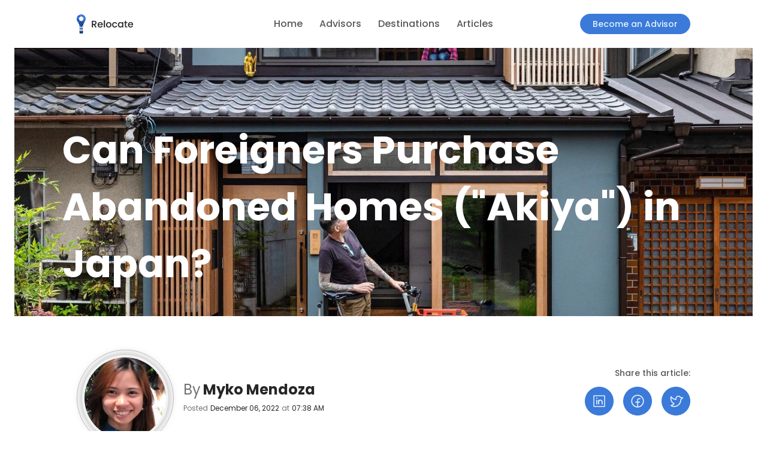

--- FILE ---
content_type: text/html; charset=utf-8
request_url: https://www.relocate.world/en/articles/buying-abandoned-home-japan
body_size: 272008
content:
<!DOCTYPE html><html lang="en"><head><meta name="viewport" content="width=device-width"/><meta charSet="utf-8"/><title> Can Foreigners Purchase Abandoned Homes (&quot;Akiya&quot;) in Japan?  - Relocate.World</title><meta name="description" content="Japan&#x27;s immigrant population has radically increased over the years, and many have made Japan their permanent home.
 
For many immigrants, renting or purchasing a new house seems like a daunting task. But with the rise of aba..."/><meta name="facebook-domain-verification" content="e4yqppqmpcdo3saso94dauqovwykll"/><link rel="canonical" href="https://www.relocate.world/articles/buying-abandoned-home-japan"/><link rel="alternate" hrefLang="en" href="https://www.relocate.world/en/articles/buying-abandoned-home-japan"/><link rel="alternate" hrefLang="x-default" href="https://www.relocate.world/articles/buying-abandoned-home-japan"/><meta property="og:type" content="website"/><meta property="og:title" content=" Can Foreigners Purchase Abandoned Homes (&quot;Akiya&quot;) in Japan? "/><meta property="og:description" content="Japan&#x27;s immigrant population has radically increased over the years, and many have made Japan their permanent home.
 
For many immigrants, renting or purchasing a new house seems like a daunting task. But with the rise of aba..."/><meta property="og:url" content="/articles/buying-abandoned-home-japan"/><meta property="og:site_name" content="Relocate.World"/><meta property="og:image" content="https://storage.googleapis.com/relocate-production-store/japanese-home-7ibOQQ4Qvw.webp"/><meta property="og:image:secure_url" content="https://storage.googleapis.com/relocate-production-store/japanese-home-7ibOQQ4Qvw.webp"/><meta property="og:image:type" content="1280px"/><meta property="og:image:width" content="720px"/><meta property="twitter:image" content="https://storage.googleapis.com/relocate-production-store/japanese-home-7ibOQQ4Qvw.webp"/><meta name="twitter:title" content=" Can Foreigners Purchase Abandoned Homes (&quot;Akiya&quot;) in Japan? "/><meta name="twitter:description" content="Japan&#x27;s immigrant population has radically increased over the years, and many have made Japan their permanent home.
 
For many immigrants, renting or purchasing a new house seems like a daunting task. But with the rise of aba..."/><meta name="twitter:card" content="summary_large_image"/><script type="application/ld+json">{
 "@context": "https://schema.org",
 "@type": "Article",
 "headline": " Can Foreigners Purchase Abandoned Homes (\"Akiya\") in Japan? ",
 "image": [
  "https://storage.googleapis.com/relocate-production-store/japanese-home-7ibOQQ4Qvw.webp"
 ],
 "datePublished": "2022-12-06T07:38:49.709Z",
 "dateModified": "2022-12-06T07:47:12.899Z",
 "author": [
  {
   "@type": "Person",
   "name": "Myko Mendoza",
   "url": "https://www.relocate.world/advisors/458",
   "image": "https://storage.googleapis.com/relocate-production-store/webp-P3DSGhZXS-.webp"
  }
 ]
}</script><meta name="next-head-count" content="22"/><link rel="preload" href="/_next/static/css/0a6bbefb89934484.css" as="style"/><link rel="stylesheet" href="/_next/static/css/0a6bbefb89934484.css" data-n-g=""/><noscript data-n-css=""></noscript><script defer="" nomodule="" src="/_next/static/chunks/polyfills-5cd94c89d3acac5f.js"></script><script src="/_next/static/chunks/webpack-618bde25dce547dd.js" defer=""></script><script src="/_next/static/chunks/framework-79bce4a3a540b080.js" defer=""></script><script src="/_next/static/chunks/main-6a3316d7f2ba6878.js" defer=""></script><script src="/_next/static/chunks/pages/_app-27818644b28827cf.js" defer=""></script><script src="/_next/static/chunks/6762-6ea3ec040a55ae1c.js" defer=""></script><script src="/_next/static/chunks/6426-5c820346fd90f9a3.js" defer=""></script><script src="/_next/static/chunks/5121-bfd9c972aa00d192.js" defer=""></script><script src="/_next/static/chunks/7496-a25bc8690cf6bc3d.js" defer=""></script><script src="/_next/static/chunks/4612-6edbc29af05bbce8.js" defer=""></script><script src="/_next/static/chunks/9662-d4377dba4e9f968e.js" defer=""></script><script src="/_next/static/chunks/2793-169f0a3ef43d49b0.js" defer=""></script><script src="/_next/static/chunks/8420-5cd37e445f7b0312.js" defer=""></script><script src="/_next/static/chunks/8409-de62f87ad28d58a3.js" defer=""></script><script src="/_next/static/chunks/3978-bccde23f19a6968a.js" defer=""></script><script src="/_next/static/chunks/5781-88a06ada00bc1e21.js" defer=""></script><script src="/_next/static/chunks/8403-6e3d3dcedfe592de.js" defer=""></script><script src="/_next/static/chunks/2345-a0f0257d383362cd.js" defer=""></script><script src="/_next/static/chunks/5742-651f18a3e5ba5be2.js" defer=""></script><script src="/_next/static/chunks/4045-4cb1c8f7ee716b93.js" defer=""></script><script src="/_next/static/chunks/5372-9f982d7173b36201.js" defer=""></script><script src="/_next/static/chunks/558-a469b91ea7ef3074.js" defer=""></script><script src="/_next/static/chunks/3623-0ebcd5edb31eb4d0.js" defer=""></script><script src="/_next/static/chunks/9015-033c1622f20d1163.js" defer=""></script><script src="/_next/static/chunks/8449-a330d8aa57606be0.js" defer=""></script><script src="/_next/static/chunks/pages/articles/%5BarticleSlug%5D-ba95399bd3c945df.js" defer=""></script><script src="/_next/static/4sf3_o4BbEVbhDRxKe3-9/_buildManifest.js" defer=""></script><script src="/_next/static/4sf3_o4BbEVbhDRxKe3-9/_ssgManifest.js" defer=""></script><script src="/_next/static/4sf3_o4BbEVbhDRxKe3-9/_middlewareManifest.js" defer=""></script></head><body><div id="__next" data-reactroot=""><style data-emotion="css-global 1vwee0j">:host,:root{--chakra-ring-inset:var(--chakra-empty,/*!*/ /*!*/);--chakra-ring-offset-width:0px;--chakra-ring-offset-color:#fff;--chakra-ring-color:rgba(66, 153, 225, 0.6);--chakra-ring-offset-shadow:0 0 #0000;--chakra-ring-shadow:0 0 #0000;--chakra-space-x-reverse:0;--chakra-space-y-reverse:0;--chakra-colors-transparent:transparent;--chakra-colors-current:currentColor;--chakra-colors-black-100:#000000;--chakra-colors-black-200:#262626;--chakra-colors-white:#FFFFFF;--chakra-colors-whiteAlpha-50:rgba(255, 255, 255, 0.04);--chakra-colors-whiteAlpha-100:rgba(255, 255, 255, 0.06);--chakra-colors-whiteAlpha-200:rgba(255, 255, 255, 0.08);--chakra-colors-whiteAlpha-300:rgba(255, 255, 255, 0.16);--chakra-colors-whiteAlpha-400:rgba(255, 255, 255, 0.24);--chakra-colors-whiteAlpha-500:rgba(255, 255, 255, 0.36);--chakra-colors-whiteAlpha-600:rgba(255, 255, 255, 0.48);--chakra-colors-whiteAlpha-700:rgba(255, 255, 255, 0.64);--chakra-colors-whiteAlpha-800:rgba(255, 255, 255, 0.80);--chakra-colors-whiteAlpha-900:rgba(255, 255, 255, 0.92);--chakra-colors-blackAlpha-50:rgba(0, 0, 0, 0.04);--chakra-colors-blackAlpha-100:rgba(0, 0, 0, 0.06);--chakra-colors-blackAlpha-200:rgba(0, 0, 0, 0.08);--chakra-colors-blackAlpha-300:rgba(0, 0, 0, 0.16);--chakra-colors-blackAlpha-400:rgba(0, 0, 0, 0.24);--chakra-colors-blackAlpha-500:rgba(0, 0, 0, 0.36);--chakra-colors-blackAlpha-600:rgba(0, 0, 0, 0.48);--chakra-colors-blackAlpha-700:rgba(0, 0, 0, 0.64);--chakra-colors-blackAlpha-800:rgba(0, 0, 0, 0.80);--chakra-colors-blackAlpha-900:rgba(0, 0, 0, 0.92);--chakra-colors-gray-50:#F7FAFC;--chakra-colors-gray-100:#EDF2F7;--chakra-colors-gray-200:#E2E8F0;--chakra-colors-gray-300:#CBD5E0;--chakra-colors-gray-400:#A0AEC0;--chakra-colors-gray-500:#718096;--chakra-colors-gray-600:#4A5568;--chakra-colors-gray-700:#2D3748;--chakra-colors-gray-800:#1A202C;--chakra-colors-gray-900:#171923;--chakra-colors-red-50:#FFF5F5;--chakra-colors-red-100:#FED7D7;--chakra-colors-red-200:#FEB2B2;--chakra-colors-red-300:#FC8181;--chakra-colors-red-400:#F56565;--chakra-colors-red-500:#E53E3E;--chakra-colors-red-600:#C53030;--chakra-colors-red-700:#9B2C2C;--chakra-colors-red-800:#822727;--chakra-colors-red-900:#63171B;--chakra-colors-orange-50:#FFFAF0;--chakra-colors-orange-100:#FEEBC8;--chakra-colors-orange-200:#FBD38D;--chakra-colors-orange-300:#F6AD55;--chakra-colors-orange-400:#ED8936;--chakra-colors-orange-500:#DD6B20;--chakra-colors-orange-600:#C05621;--chakra-colors-orange-700:#9C4221;--chakra-colors-orange-800:#7B341E;--chakra-colors-orange-900:#652B19;--chakra-colors-yellow-50:#FFFFF0;--chakra-colors-yellow-100:#FEFCBF;--chakra-colors-yellow-200:#FAF089;--chakra-colors-yellow-300:#F6E05E;--chakra-colors-yellow-400:#ECC94B;--chakra-colors-yellow-500:#D69E2E;--chakra-colors-yellow-600:#B7791F;--chakra-colors-yellow-700:#975A16;--chakra-colors-yellow-800:#744210;--chakra-colors-yellow-900:#5F370E;--chakra-colors-green-50:#F0FFF4;--chakra-colors-green-100:#C6F6D5;--chakra-colors-green-200:#9AE6B4;--chakra-colors-green-300:#68D391;--chakra-colors-green-400:#48BB78;--chakra-colors-green-500:#38A169;--chakra-colors-green-600:#2F855A;--chakra-colors-green-700:#276749;--chakra-colors-green-800:#22543D;--chakra-colors-green-900:#1C4532;--chakra-colors-teal-50:#E6FFFA;--chakra-colors-teal-100:#B2F5EA;--chakra-colors-teal-200:#81E6D9;--chakra-colors-teal-300:#4FD1C5;--chakra-colors-teal-400:#38B2AC;--chakra-colors-teal-500:#319795;--chakra-colors-teal-600:#2C7A7B;--chakra-colors-teal-700:#285E61;--chakra-colors-teal-800:#234E52;--chakra-colors-teal-900:#1D4044;--chakra-colors-blue-50:#ebf8ff;--chakra-colors-blue-100:#CDD4E3;--chakra-colors-blue-200:#D7E6FC;--chakra-colors-blue-300:#63b3ed;--chakra-colors-blue-400:#4299e1;--chakra-colors-blue-500:#3781F2;--chakra-colors-blue-600:#2b6cb0;--chakra-colors-blue-700:#2c5282;--chakra-colors-blue-800:#2a4365;--chakra-colors-blue-900:#041336;--chakra-colors-cyan-50:#EDFDFD;--chakra-colors-cyan-100:#C4F1F9;--chakra-colors-cyan-200:#9DECF9;--chakra-colors-cyan-300:#76E4F7;--chakra-colors-cyan-400:#0BC5EA;--chakra-colors-cyan-500:#00B5D8;--chakra-colors-cyan-600:#00A3C4;--chakra-colors-cyan-700:#0987A0;--chakra-colors-cyan-800:#086F83;--chakra-colors-cyan-900:#065666;--chakra-colors-purple-50:#FAF5FF;--chakra-colors-purple-100:#E9D8FD;--chakra-colors-purple-200:#D6BCFA;--chakra-colors-purple-300:#B794F4;--chakra-colors-purple-400:#9F7AEA;--chakra-colors-purple-500:#805AD5;--chakra-colors-purple-600:#6B46C1;--chakra-colors-purple-700:#553C9A;--chakra-colors-purple-800:#44337A;--chakra-colors-purple-900:#322659;--chakra-colors-pink-50:#FFF5F7;--chakra-colors-pink-100:#FED7E2;--chakra-colors-pink-200:#FBB6CE;--chakra-colors-pink-300:#F687B3;--chakra-colors-pink-400:#ED64A6;--chakra-colors-pink-500:#D53F8C;--chakra-colors-pink-600:#B83280;--chakra-colors-pink-700:#97266D;--chakra-colors-pink-800:#702459;--chakra-colors-pink-900:#521B41;--chakra-colors-linkedin-50:#E8F4F9;--chakra-colors-linkedin-100:#CFEDFB;--chakra-colors-linkedin-200:#9BDAF3;--chakra-colors-linkedin-300:#68C7EC;--chakra-colors-linkedin-400:#34B3E4;--chakra-colors-linkedin-500:#00A0DC;--chakra-colors-linkedin-600:#008CC9;--chakra-colors-linkedin-700:#0077B5;--chakra-colors-linkedin-800:#005E93;--chakra-colors-linkedin-900:#004471;--chakra-colors-facebook-50:#E8F4F9;--chakra-colors-facebook-100:#D9DEE9;--chakra-colors-facebook-200:#B7C2DA;--chakra-colors-facebook-300:#6482C0;--chakra-colors-facebook-400:#4267B2;--chakra-colors-facebook-500:#385898;--chakra-colors-facebook-600:#314E89;--chakra-colors-facebook-700:#29487D;--chakra-colors-facebook-800:#223B67;--chakra-colors-facebook-900:#1E355B;--chakra-colors-messenger-50:#D0E6FF;--chakra-colors-messenger-100:#B9DAFF;--chakra-colors-messenger-200:#A2CDFF;--chakra-colors-messenger-300:#7AB8FF;--chakra-colors-messenger-400:#2E90FF;--chakra-colors-messenger-500:#0078FF;--chakra-colors-messenger-600:#0063D1;--chakra-colors-messenger-700:#0052AC;--chakra-colors-messenger-800:#003C7E;--chakra-colors-messenger-900:#002C5C;--chakra-colors-whatsapp-50:#dffeec;--chakra-colors-whatsapp-100:#b9f5d0;--chakra-colors-whatsapp-200:#90edb3;--chakra-colors-whatsapp-300:#65e495;--chakra-colors-whatsapp-400:#3cdd78;--chakra-colors-whatsapp-500:#22c35e;--chakra-colors-whatsapp-600:#179848;--chakra-colors-whatsapp-700:#0c6c33;--chakra-colors-whatsapp-800:#01421c;--chakra-colors-whatsapp-900:#001803;--chakra-colors-twitter-50:#E5F4FD;--chakra-colors-twitter-100:#C8E9FB;--chakra-colors-twitter-200:#A8DCFA;--chakra-colors-twitter-300:#83CDF7;--chakra-colors-twitter-400:#57BBF5;--chakra-colors-twitter-500:#1DA1F2;--chakra-colors-twitter-600:#1A94DA;--chakra-colors-twitter-700:#1681BF;--chakra-colors-twitter-800:#136B9E;--chakra-colors-twitter-900:#0D4D71;--chakra-colors-telegram-50:#E3F2F9;--chakra-colors-telegram-100:#C5E4F3;--chakra-colors-telegram-200:#A2D4EC;--chakra-colors-telegram-300:#7AC1E4;--chakra-colors-telegram-400:#47A9DA;--chakra-colors-telegram-500:#0088CC;--chakra-colors-telegram-600:#007AB8;--chakra-colors-telegram-700:#006BA1;--chakra-colors-telegram-800:#005885;--chakra-colors-telegram-900:#003F5E;--chakra-colors-landingsBase:#EB4565;--chakra-colors-primary-50:#E3F2FF;--chakra-colors-primary-100:#BBD4F8;--chakra-colors-primary-200:#92B7ED;--chakra-colors-primary-300:#689AE3;--chakra-colors-primary-400:#3B7AD9;--chakra-colors-primary-500:#2563C0;--chakra-colors-primary-600:#1A4D97;--chakra-colors-primary-700:#10376D;--chakra-colors-primary-800:#042144;--chakra-colors-primary-900:#000B1C;--chakra-colors-secondary-50:#FFE1EC;--chakra-colors-secondary-100:#FFB1C6;--chakra-colors-secondary-200:#FF7E9F;--chakra-colors-secondary-300:#FF4C79;--chakra-colors-secondary-400:#FF2E62;--chakra-colors-secondary-500:#E60039;--chakra-colors-secondary-600:#B4002C;--chakra-colors-secondary-700:#81001F;--chakra-colors-secondary-800:#500012;--chakra-colors-secondary-900:#210005;--chakra-colors-neutral-50:#F2F2F2;--chakra-colors-neutral-100:#D9D9D9;--chakra-colors-neutral-200:#BFBFBF;--chakra-colors-neutral-300:#A6A6A6;--chakra-colors-neutral-400:#8C8C8C;--chakra-colors-neutral-500:#737373;--chakra-colors-neutral-600:#595959;--chakra-colors-neutral-700:#404040;--chakra-colors-neutral-800:#262626;--chakra-colors-neutral-900:#0D0D0D;--chakra-borders-none:0;--chakra-borders-1px:1px solid;--chakra-borders-2px:2px solid;--chakra-borders-4px:4px solid;--chakra-borders-8px:8px solid;--chakra-fonts-heading:Poppins,sans-serif;--chakra-fonts-body:Poppins,sans-serif;--chakra-fonts-mono:SFMono-Regular,Menlo,Monaco,Consolas,"Liberation Mono","Courier New",monospace;--chakra-fonts-main:Poppins,sans-serif;--chakra-fontSizes-xs:0.75rem;--chakra-fontSizes-sm:0.875rem;--chakra-fontSizes-md:1rem;--chakra-fontSizes-lg:1.125rem;--chakra-fontSizes-xl:1.3125rem;--chakra-fontSizes-2xl:1.5rem;--chakra-fontSizes-3xl:1.875rem;--chakra-fontSizes-4xl:2rem;--chakra-fontSizes-5xl:2.25rem;--chakra-fontSizes-6xl:2.5rem;--chakra-fontSizes-7xl:3rem;--chakra-fontSizes-8xl:3.75rem;--chakra-fontSizes-9xl:4rem;--chakra-fontSizes-2xs:0.5rem;--chakra-fontSizes-10xl:4.5rem;--chakra-fontSizes-11xl:5rem;--chakra-fontSizes-12xl:6rem;--chakra-fontSizes-13xl:7.5rem;--chakra-fontSizes-14xl:11.5rem;--chakra-fontSizes-15xl:17.5rem;--chakra-fontWeights-hairline:100;--chakra-fontWeights-thin:200;--chakra-fontWeights-light:300;--chakra-fontWeights-normal:400;--chakra-fontWeights-medium:500;--chakra-fontWeights-semibold:600;--chakra-fontWeights-bold:700;--chakra-fontWeights-extrabold:800;--chakra-fontWeights-black:900;--chakra-fontWeights-regular:400;--chakra-letterSpacings-tighter:-0.05em;--chakra-letterSpacings-tight:-0.025em;--chakra-letterSpacings-normal:0;--chakra-letterSpacings-wide:0.025em;--chakra-letterSpacings-wider:0.05em;--chakra-letterSpacings-widest:0.1em;--chakra-lineHeights-3:.75rem;--chakra-lineHeights-4:1rem;--chakra-lineHeights-5:1.25rem;--chakra-lineHeights-6:1.5rem;--chakra-lineHeights-7:1.75rem;--chakra-lineHeights-8:2rem;--chakra-lineHeights-9:2.25rem;--chakra-lineHeights-10:2.5rem;--chakra-lineHeights-11:3rem;--chakra-lineHeights-12:3.5rem;--chakra-lineHeights-14:4.5rem;--chakra-lineHeights-normal:normal;--chakra-lineHeights-none:1;--chakra-lineHeights-shorter:1.25;--chakra-lineHeights-short:1.375;--chakra-lineHeights-base:1.5;--chakra-lineHeights-tall:1.625;--chakra-lineHeights-taller:2;--chakra-radii-none:0;--chakra-radii-sm:0.125rem;--chakra-radii-base:0.25rem;--chakra-radii-md:0.375rem;--chakra-radii-lg:0.5rem;--chakra-radii-xl:0.75rem;--chakra-radii-2xl:1rem;--chakra-radii-3xl:1.5rem;--chakra-radii-full:9999px;--chakra-radii-4xl:2rem;--chakra-space-1:0.25rem;--chakra-space-2:0.5rem;--chakra-space-3:0.75rem;--chakra-space-4:1rem;--chakra-space-5:1.25rem;--chakra-space-6:1.5rem;--chakra-space-7:1.75rem;--chakra-space-8:2rem;--chakra-space-9:2.25rem;--chakra-space-10:2.5rem;--chakra-space-12:3rem;--chakra-space-14:3.5rem;--chakra-space-16:4rem;--chakra-space-20:5rem;--chakra-space-24:6rem;--chakra-space-28:7rem;--chakra-space-32:8rem;--chakra-space-36:9rem;--chakra-space-40:10rem;--chakra-space-44:11rem;--chakra-space-48:12rem;--chakra-space-52:13rem;--chakra-space-56:14rem;--chakra-space-60:15rem;--chakra-space-64:16rem;--chakra-space-72:18rem;--chakra-space-80:20rem;--chakra-space-96:24rem;--chakra-space-px:1px;--chakra-space-0-5:0.125rem;--chakra-space-1-5:0.375rem;--chakra-space-2-5:0.625rem;--chakra-space-3-5:0.875rem;--chakra-shadows-xs:0 0 0 1px rgba(0, 0, 0, 0.05);--chakra-shadows-sm:0 1px 2px 0 rgba(0, 0, 0, 0.05);--chakra-shadows-base:0 1px 3px 0 rgba(0, 0, 0, 0.1),0 1px 2px 0 rgba(0, 0, 0, 0.06);--chakra-shadows-md:0 4px 6px -1px rgba(0, 0, 0, 0.1),0 2px 4px -1px rgba(0, 0, 0, 0.06);--chakra-shadows-lg:0 10px 15px -3px rgba(0, 0, 0, 0.1),0 4px 6px -2px rgba(0, 0, 0, 0.05);--chakra-shadows-xl:0 20px 25px -5px rgba(0, 0, 0, 0.1),0 10px 10px -5px rgba(0, 0, 0, 0.04);--chakra-shadows-2xl:0 25px 50px -12px rgba(0, 0, 0, 0.25);--chakra-shadows-outline:0 0 0 3px rgb(78 141 236 / 60%);--chakra-shadows-inner:inset 0 2px 4px 0 rgba(0,0,0,0.06);--chakra-shadows-none:none;--chakra-shadows-dark-lg:rgba(0, 0, 0, 0.1) 0px 0px 0px 1px,rgba(0, 0, 0, 0.2) 0px 5px 10px,rgba(0, 0, 0, 0.4) 0px 15px 40px;--chakra-sizes-1:0.25rem;--chakra-sizes-2:0.5rem;--chakra-sizes-3:0.75rem;--chakra-sizes-4:1rem;--chakra-sizes-5:1.25rem;--chakra-sizes-6:1.5rem;--chakra-sizes-7:1.75rem;--chakra-sizes-8:2rem;--chakra-sizes-9:2.25rem;--chakra-sizes-10:2.5rem;--chakra-sizes-12:3rem;--chakra-sizes-14:3.5rem;--chakra-sizes-16:4rem;--chakra-sizes-20:5rem;--chakra-sizes-24:6rem;--chakra-sizes-28:7rem;--chakra-sizes-32:8rem;--chakra-sizes-36:9rem;--chakra-sizes-40:10rem;--chakra-sizes-44:11rem;--chakra-sizes-48:12rem;--chakra-sizes-52:13rem;--chakra-sizes-56:14rem;--chakra-sizes-60:15rem;--chakra-sizes-64:16rem;--chakra-sizes-72:18rem;--chakra-sizes-80:20rem;--chakra-sizes-96:24rem;--chakra-sizes-px:1px;--chakra-sizes-0-5:0.125rem;--chakra-sizes-1-5:0.375rem;--chakra-sizes-2-5:0.625rem;--chakra-sizes-3-5:0.875rem;--chakra-sizes-max:max-content;--chakra-sizes-min:min-content;--chakra-sizes-full:100%;--chakra-sizes-3xs:14rem;--chakra-sizes-2xs:16rem;--chakra-sizes-xs:20rem;--chakra-sizes-sm:24rem;--chakra-sizes-md:28rem;--chakra-sizes-lg:32rem;--chakra-sizes-xl:36rem;--chakra-sizes-2xl:42rem;--chakra-sizes-3xl:48rem;--chakra-sizes-4xl:56rem;--chakra-sizes-5xl:64rem;--chakra-sizes-6xl:72rem;--chakra-sizes-7xl:80rem;--chakra-sizes-8xl:90rem;--chakra-sizes-container-sm:30em;--chakra-sizes-container-md:48em;--chakra-sizes-container-lg:62em;--chakra-sizes-container-xl:80em;--chakra-sizes-space-0:0;--chakra-sizes-space-1:0.25rem;--chakra-sizes-space-2:0.5rem;--chakra-sizes-space-3:0.75rem;--chakra-sizes-space-4:1rem;--chakra-sizes-space-5:1.25rem;--chakra-sizes-space-6:1.5rem;--chakra-sizes-space-7:1.75rem;--chakra-sizes-space-8:2rem;--chakra-sizes-space-9:2.25rem;--chakra-sizes-space-10:2.5rem;--chakra-sizes-space-12:3rem;--chakra-sizes-space-14:3.5rem;--chakra-sizes-space-16:4rem;--chakra-sizes-space-20:5rem;--chakra-sizes-space-24:6rem;--chakra-sizes-space-28:7rem;--chakra-sizes-space-32:8rem;--chakra-sizes-space-36:9rem;--chakra-sizes-space-40:10rem;--chakra-sizes-space-44:11rem;--chakra-sizes-space-48:12rem;--chakra-sizes-space-52:13rem;--chakra-sizes-space-56:14rem;--chakra-sizes-space-60:15rem;--chakra-sizes-space-64:16rem;--chakra-sizes-space-72:18rem;--chakra-sizes-space-80:20rem;--chakra-sizes-space-96:24rem;--chakra-sizes-space-px:1px;--chakra-sizes-space-0-5:0.125rem;--chakra-sizes-space-1-5:0.375rem;--chakra-sizes-space-2-5:0.625rem;--chakra-sizes-space-3-5:0.875rem;--chakra-zIndices-hide:-1;--chakra-zIndices-auto:auto;--chakra-zIndices-base:0;--chakra-zIndices-docked:10;--chakra-zIndices-dropdown:1000;--chakra-zIndices-sticky:1100;--chakra-zIndices-banner:1200;--chakra-zIndices-overlay:1300;--chakra-zIndices-modal:1400;--chakra-zIndices-popover:1500;--chakra-zIndices-skipLink:1600;--chakra-zIndices-toast:1700;--chakra-zIndices-tooltip:1800;--chakra-transition-property-common:background-color,border-color,color,fill,stroke,opacity,box-shadow,transform;--chakra-transition-property-colors:background-color,border-color,color,fill,stroke;--chakra-transition-property-dimensions:width,height;--chakra-transition-property-position:left,right,top,bottom;--chakra-transition-property-background:background-color,background-image,background-position;--chakra-transition-easing-ease-in:cubic-bezier(0.4, 0, 1, 1);--chakra-transition-easing-ease-out:cubic-bezier(0, 0, 0.2, 1);--chakra-transition-easing-ease-in-out:cubic-bezier(0.4, 0, 0.2, 1);--chakra-transition-duration-ultra-fast:50ms;--chakra-transition-duration-faster:100ms;--chakra-transition-duration-fast:150ms;--chakra-transition-duration-normal:200ms;--chakra-transition-duration-slow:300ms;--chakra-transition-duration-slower:400ms;--chakra-transition-duration-ultra-slow:500ms;--chakra-blur-none:0;--chakra-blur-sm:4px;--chakra-blur-base:8px;--chakra-blur-md:12px;--chakra-blur-lg:16px;--chakra-blur-xl:24px;--chakra-blur-2xl:40px;--chakra-blur-3xl:64px;}</style><style data-emotion="css-global 1jqlf9g">html{line-height:1.5;-webkit-text-size-adjust:100%;font-family:system-ui,sans-serif;-webkit-font-smoothing:antialiased;text-rendering:optimizeLegibility;-moz-osx-font-smoothing:grayscale;touch-action:manipulation;}body{position:relative;min-height:100%;font-feature-settings:'kern';}*,*::before,*::after{border-width:0;border-style:solid;box-sizing:border-box;}main{display:block;}hr{border-top-width:1px;box-sizing:content-box;height:0;overflow:visible;}pre,code,kbd,samp{font-family:SFMono-Regular,Menlo,Monaco,Consolas,monospace;font-size:1em;}a{background-color:transparent;color:inherit;-webkit-text-decoration:inherit;text-decoration:inherit;}abbr[title]{border-bottom:none;-webkit-text-decoration:underline;text-decoration:underline;-webkit-text-decoration:underline dotted;-webkit-text-decoration:underline dotted;text-decoration:underline dotted;}b,strong{font-weight:bold;}small{font-size:80%;}sub,sup{font-size:75%;line-height:0;position:relative;vertical-align:baseline;}sub{bottom:-0.25em;}sup{top:-0.5em;}img{border-style:none;}button,input,optgroup,select,textarea{font-family:inherit;font-size:100%;line-height:1.15;margin:0;}button,input{overflow:visible;}button,select{text-transform:none;}button::-moz-focus-inner,[type="button"]::-moz-focus-inner,[type="reset"]::-moz-focus-inner,[type="submit"]::-moz-focus-inner{border-style:none;padding:0;}fieldset{padding:0.35em 0.75em 0.625em;}legend{box-sizing:border-box;color:inherit;display:table;max-width:100%;padding:0;white-space:normal;}progress{vertical-align:baseline;}textarea{overflow:auto;}[type="checkbox"],[type="radio"]{box-sizing:border-box;padding:0;}[type="number"]::-webkit-inner-spin-button,[type="number"]::-webkit-outer-spin-button{-webkit-appearance:none!important;}input[type="number"]{-moz-appearance:textfield;}[type="search"]{-webkit-appearance:textfield;outline-offset:-2px;}[type="search"]::-webkit-search-decoration{-webkit-appearance:none!important;}::-webkit-file-upload-button{-webkit-appearance:button;font:inherit;}details{display:block;}summary{display:-webkit-box;display:-webkit-list-item;display:-ms-list-itembox;display:list-item;}template{display:none;}[hidden]{display:none!important;}body,blockquote,dl,dd,h1,h2,h3,h4,h5,h6,hr,figure,p,pre{margin:0;}button{background:transparent;padding:0;}fieldset{margin:0;padding:0;}ol,ul{margin:0;padding:0;}textarea{resize:vertical;}button,[role="button"]{cursor:pointer;}button::-moz-focus-inner{border:0!important;}table{border-collapse:collapse;}h1,h2,h3,h4,h5,h6{font-size:inherit;font-weight:inherit;}button,input,optgroup,select,textarea{padding:0;line-height:inherit;color:inherit;}img,svg,video,canvas,audio,iframe,embed,object{display:block;}img,video{max-width:100%;height:auto;}[data-js-focus-visible] :focus:not([data-focus-visible-added]){outline:none;box-shadow:none;}select::-ms-expand{display:none;}</style><style data-emotion="css-global m1doqp">body{font-family:var(--chakra-fonts-body);color:var(--chakra-colors-gray-800);background:var(--chakra-colors-white);transition-property:background-color;transition-duration:var(--chakra-transition-duration-normal);line-height:var(--chakra-lineHeights-base);height:100%;}*::-webkit-input-placeholder{color:var(--chakra-colors-gray-400);}*::-moz-placeholder{color:var(--chakra-colors-gray-400);}*:-ms-input-placeholder{color:var(--chakra-colors-gray-400);}*::placeholder{color:var(--chakra-colors-gray-400);}*,*::before,::after{border-color:var(--chakra-colors-gray-200);word-wrap:break-word;}html{scroll-behavior:smooth;height:100%;}#__next{height:100%;display:-webkit-box;display:-webkit-flex;display:-ms-flexbox;display:flex;-webkit-flex-direction:column;-ms-flex-direction:column;flex-direction:column;}.grecaptcha-badge{visibility:hidden;}</style><style data-emotion="css 138ub37">.css-138ub37{display:-webkit-box;display:-webkit-flex;display:-ms-flexbox;display:flex;-webkit-flex-direction:column;-ms-flex-direction:column;flex-direction:column;-webkit-flex:1 0 auto;-ms-flex:1 0 auto;flex:1 0 auto;}</style><div class="css-138ub37"><style data-emotion="css m6e5jr">.css-m6e5jr{display:-webkit-box;display:-webkit-flex;display:-ms-flexbox;display:flex;-webkit-align-items:center;-webkit-box-align:center;-ms-flex-align:center;align-items:center;position:-webkit-sticky;position:sticky;height:80px;top:0px;left:0px;right:0px;background:var(--chakra-colors-white);z-index:10;}</style><div class="css-m6e5jr"><style data-emotion="css svzlzz">.css-svzlzz{max-width:var(--chakra-sizes-8xl);width:var(--chakra-sizes-full);margin:0 auto;-webkit-padding-start:var(--chakra-space-7);padding-inline-start:var(--chakra-space-7);-webkit-padding-end:var(--chakra-space-7);padding-inline-end:var(--chakra-space-7);}@media screen and (min-width: 30em){.css-svzlzz{-webkit-padding-start:var(--chakra-space-14);padding-inline-start:var(--chakra-space-14);-webkit-padding-end:var(--chakra-space-14);padding-inline-end:var(--chakra-space-14);}}@media screen and (min-width: 48em){.css-svzlzz{-webkit-padding-start:var(--chakra-space-24);padding-inline-start:var(--chakra-space-24);-webkit-padding-end:var(--chakra-space-24);padding-inline-end:var(--chakra-space-24);}}@media screen and (min-width: 80em){.css-svzlzz{-webkit-padding-start:var(--chakra-space-32);padding-inline-start:var(--chakra-space-32);-webkit-padding-end:var(--chakra-space-32);padding-inline-end:var(--chakra-space-32);}}</style><div class="css-svzlzz"><style data-emotion="css 1d03bp2">.css-1d03bp2{display:-webkit-box;display:-webkit-flex;display:-ms-flexbox;display:flex;-webkit-align-items:center;-webkit-box-align:center;-ms-flex-align:center;align-items:center;-webkit-box-pack:justify;-webkit-justify-content:space-between;justify-content:space-between;height:80px;}</style><div class="css-1d03bp2"><style data-emotion="css 1iqkepx">.css-1iqkepx{-webkit-flex-basis:30%;-ms-flex-preferred-size:30%;flex-basis:30%;}</style><div class="css-1iqkepx"><style data-emotion="css eh92aw">.css-eh92aw{transition-property:var(--chakra-transition-property-common);transition-duration:var(--chakra-transition-duration-fast);transition-timing-function:var(--chakra-transition-easing-ease-out);cursor:pointer;-webkit-text-decoration:none;text-decoration:none;outline:2px solid transparent;outline-offset:2px;color:inherit;display:-webkit-box;display:-webkit-flex;display:-ms-flexbox;display:flex;}.css-eh92aw:hover,.css-eh92aw[data-hover]{-webkit-text-decoration:underline;text-decoration:underline;}.css-eh92aw:focus,.css-eh92aw[data-focus]{outline:2px solid transparent;outline-offset:2px;}.css-eh92aw:active,.css-eh92aw[data-active]{outline:2px solid transparent;outline-offset:2px;}</style><a class="chakra-link css-eh92aw" href="/"><span style="box-sizing:border-box;display:inline-block;overflow:hidden;width:initial;height:initial;background:none;opacity:1;border:0;margin:0;padding:0;position:relative;max-width:100%"><span style="box-sizing:border-box;display:block;width:initial;height:initial;background:none;opacity:1;border:0;margin:0;padding:0;max-width:100%"><img style="display:block;max-width:100%;width:initial;height:initial;background:none;opacity:1;border:0;margin:0;padding:0" alt="" aria-hidden="true" src="data:image/svg+xml,%3csvg%20xmlns=%27http://www.w3.org/2000/svg%27%20version=%271.1%27%20width=%2794%27%20height=%2732%27/%3e"/></span><img alt="Relocate.World logo" src="[data-uri]" decoding="async" data-nimg="intrinsic" style="position:absolute;top:0;left:0;bottom:0;right:0;box-sizing:border-box;padding:0;border:none;margin:auto;display:block;width:0;height:0;min-width:100%;max-width:100%;min-height:100%;max-height:100%"/><noscript><img alt="Relocate.World logo" src="/_next/static/media/logo-full.64365bc5.svg" decoding="async" data-nimg="intrinsic" style="position:absolute;top:0;left:0;bottom:0;right:0;box-sizing:border-box;padding:0;border:none;margin:auto;display:block;width:0;height:0;min-width:100%;max-width:100%;min-height:100%;max-height:100%" loading="lazy"/></noscript></span></a></div><style data-emotion="css 8qgqc0">.css-8qgqc0{display:none;}@media screen and (min-width: 62em){.css-8qgqc0{display:-webkit-box;display:-webkit-flex;display:-ms-flexbox;display:flex;}}</style><div class="css-8qgqc0"><style data-emotion="css 84zodg">.css-84zodg{display:-webkit-box;display:-webkit-flex;display:-ms-flexbox;display:flex;-webkit-align-items:center;-webkit-box-align:center;-ms-flex-align:center;align-items:center;-webkit-flex-direction:row;-ms-flex-direction:row;flex-direction:row;}.css-84zodg>*:not(style)~*:not(style){margin-top:0px;-webkit-margin-end:0px;margin-inline-end:0px;margin-bottom:0px;-webkit-margin-start:0.5rem;margin-inline-start:0.5rem;}</style><div class="chakra-stack css-84zodg"><style data-emotion="css 1h9kdtu">.css-1h9kdtu{transition-property:var(--chakra-transition-property-common);transition-duration:var(--chakra-transition-duration-fast);transition-timing-function:var(--chakra-transition-easing-ease-out);cursor:pointer;-webkit-text-decoration:none;text-decoration:none;outline:2px solid transparent;outline-offset:2px;color:inherit;position:relative;}.css-1h9kdtu:hover,.css-1h9kdtu[data-hover]{-webkit-text-decoration:none;text-decoration:none;}.css-1h9kdtu:focus,.css-1h9kdtu[data-focus]{box-shadow:var(--chakra-shadows-outline);}</style><a target="_self" class="chakra-link css-1h9kdtu" href="/"><style data-emotion="css mq4etc">.css-mq4etc{font-weight:var(--chakra-fontWeights-medium);padding:var(--chakra-space-2-5);color:var(--chakra-colors-neutral-600);}.css-mq4etc::after{content:"";background-image:linear-gradient(to right, var(--chakra-colors-secondary-400), var(--chakra-colors-primary-400));position:absolute;bottom:0px;left:var(--chakra-space-6);right:var(--chakra-space-6);height:1px;-webkit-transform:scaleX(0);-moz-transform:scaleX(0);-ms-transform:scaleX(0);transform:scaleX(0);-webkit-transition:all 0.3s ease-in-out 0s;transition:all 0.3s ease-in-out 0s;}.css-mq4etc:hover{background-image:linear-gradient(to right, var(--chakra-colors-secondary-400), var(--chakra-colors-primary-400));color:transparent;-webkit-background-clip:text;background-clip:text;}.css-mq4etc:hover::after{-webkit-transform:scaleX(1);-moz-transform:scaleX(1);-ms-transform:scaleX(1);transform:scaleX(1);}</style><p class="chakra-text css-mq4etc">Home</p></a><a target="_self" class="chakra-link css-1h9kdtu" href="/advisors/page/1"><p class="chakra-text css-mq4etc">Advisors</p></a><a target="_self" class="chakra-link css-1h9kdtu" href="/destinations"><p class="chakra-text css-mq4etc">Destinations</p></a><a target="_self" class="chakra-link css-1h9kdtu" href="/articles/page/1"><p class="chakra-text css-mq4etc">Articles</p></a></div></div><style data-emotion="css b4arsr">.css-b4arsr{display:none;-webkit-box-pack:end;-ms-flex-pack:end;-webkit-justify-content:flex-end;justify-content:flex-end;-webkit-flex-basis:30%;-ms-flex-preferred-size:30%;flex-basis:30%;}@media screen and (min-width: 62em){.css-b4arsr{display:-webkit-box;display:-webkit-flex;display:-ms-flexbox;display:flex;}}</style><div class="css-b4arsr"><div class="css-0"></div></div><style data-emotion="css 1h6uuno">.css-1h6uuno{display:-webkit-box;display:-webkit-flex;display:-ms-flexbox;display:flex;}@media screen and (min-width: 62em){.css-1h6uuno{display:none;}}</style><div class="css-1h6uuno"><style data-emotion="css 19qjfdq">.css-19qjfdq{display:-webkit-inline-box;display:-webkit-inline-flex;display:-ms-inline-flexbox;display:inline-flex;-webkit-appearance:none;-moz-appearance:none;-ms-appearance:none;appearance:none;-webkit-align-items:center;-webkit-box-align:center;-ms-flex-align:center;align-items:center;-webkit-box-pack:center;-ms-flex-pack:center;-webkit-justify-content:center;justify-content:center;-webkit-user-select:none;-moz-user-select:none;-ms-user-select:none;user-select:none;position:relative;white-space:nowrap;vertical-align:middle;outline:2px solid transparent;outline-offset:2px;width:auto;line-height:1.2;border-radius:var(--chakra-radii-sm);font-weight:var(--chakra-fontWeights-medium);transition-property:var(--chakra-transition-property-common);transition-duration:var(--chakra-transition-duration-normal);font-size:var(--chakra-fontSizes-md);height:var(--chakra-sizes-10);min-width:var(--chakra-sizes-10);-webkit-padding-start:var(--chakra-space-6);padding-inline-start:var(--chakra-space-6);-webkit-padding-end:var(--chakra-space-6);padding-inline-end:var(--chakra-space-6);padding-top:var(--chakra-space-5);padding-bottom:var(--chakra-space-5);color:var(--chakra-colors-primary-600);background:var(--chakra-colors-transparent);padding:0px;z-index:var(--chakra-zIndices-skipLink);}.css-19qjfdq:focus,.css-19qjfdq[data-focus]{box-shadow:var(--chakra-shadows-outline);}.css-19qjfdq[disabled],.css-19qjfdq[aria-disabled=true],.css-19qjfdq[data-disabled]{opacity:1;cursor:not-allowed;box-shadow:var(--chakra-shadows-none);color:var(--chakra-colors-neutral-200);}.css-19qjfdq:hover,.css-19qjfdq[data-hover]{background:var(--chakra-colors-primary-50);}.css-19qjfdq:hover[disabled],.css-19qjfdq[data-hover][disabled],.css-19qjfdq:hover[aria-disabled=true],.css-19qjfdq[data-hover][aria-disabled=true],.css-19qjfdq:hover[data-disabled],.css-19qjfdq[data-hover][data-disabled]{background:initial;}.css-19qjfdq:active,.css-19qjfdq[data-active]{background:var(--chakra-colors-primary-100);}</style><button type="button" class="chakra-button css-19qjfdq" aria-label="Toggle Navigation"><svg xmlns="http://www.w3.org/2000/svg" width="32" height="32" fill="currentColor" viewBox="0 0 256 256"><rect width="256" height="256" fill="none"></rect><line x1="40" y1="128" x2="216" y2="128" stroke="currentColor" stroke-linecap="round" stroke-linejoin="round" stroke-width="16"></line><line x1="40" y1="64" x2="216" y2="64" stroke="currentColor" stroke-linecap="round" stroke-linejoin="round" stroke-width="16"></line><line x1="40" y1="192" x2="216" y2="192" stroke="currentColor" stroke-linecap="round" stroke-linejoin="round" stroke-width="16"></line></svg></button></div></div></div></div><main class="css-0"><style data-emotion="css 1wm2sdb">.css-1wm2sdb{display:-webkit-box;display:-webkit-flex;display:-ms-flexbox;display:flex;-webkit-flex-direction:column;-ms-flex-direction:column;flex-direction:column;-webkit-box-pack:center;-ms-flex-pack:center;-webkit-justify-content:center;justify-content:center;-webkit-background-size:cover;background-size:cover;-webkit-background-position:center;background-position:center;background-repeat:noRepeat;-webkit-padding-start:var(--chakra-space-7);padding-inline-start:var(--chakra-space-7);-webkit-padding-end:var(--chakra-space-7);padding-inline-end:var(--chakra-space-7);height:var(--chakra-sizes-48);-webkit-margin-start:0px;margin-inline-start:0px;-webkit-margin-end:0px;margin-inline-end:0px;position:relative;color:var(--chakra-colors-white);background-color:var(--chakra-colors-gray-200);overflow:hidden;background-image:url(https://storage.googleapis.com/relocate-production-store/japanese-home-7ibOQQ4Qvw.webp);}@media screen and (min-width: 30em){.css-1wm2sdb{-webkit-padding-start:var(--chakra-space-14);padding-inline-start:var(--chakra-space-14);-webkit-padding-end:var(--chakra-space-14);padding-inline-end:var(--chakra-space-14);}}@media screen and (min-width: 48em){.css-1wm2sdb{-webkit-box-pack:end;-ms-flex-pack:end;-webkit-justify-content:flex-end;justify-content:flex-end;-webkit-padding-start:var(--chakra-space-20);padding-inline-start:var(--chakra-space-20);-webkit-padding-end:var(--chakra-space-20);padding-inline-end:var(--chakra-space-20);height:var(--chakra-sizes-md);-webkit-margin-start:var(--chakra-space-6);margin-inline-start:var(--chakra-space-6);-webkit-margin-end:var(--chakra-space-6);margin-inline-end:var(--chakra-space-6);}}</style><section id="hero" class="css-1wm2sdb"><style data-emotion="css 1rg8o3h">.css-1rg8o3h{font-family:var(--chakra-fonts-heading);font-weight:var(--chakra-fontWeights-bold);font-size:var(--chakra-fontSizes-5xl);line-height:var(--chakra-lineHeights-normal);color:var(--chakra-colors-white);margin-bottom:0px;}@media screen and (min-width: 30em){.css-1rg8o3h{font-size:var(--chakra-fontSizes-6xl);}}@media screen and (min-width: 48em){.css-1rg8o3h{font-size:var(--chakra-fontSizes-7xl);margin-bottom:var(--chakra-space-10);}}@media screen and (min-width: 62em){.css-1rg8o3h{font-size:var(--chakra-fontSizes-9xl);}}</style><h1 class="chakra-heading css-1rg8o3h"> Can Foreigners Purchase Abandoned Homes (&quot;Akiya&quot;) in Japan? </h1></section><div class="css-svzlzz"><style data-emotion="css 1h48bwh">.css-1h48bwh{display:-webkit-box;display:-webkit-flex;display:-ms-flexbox;display:flex;-webkit-flex-direction:column;-ms-flex-direction:column;flex-direction:column;-webkit-box-pack:justify;-webkit-justify-content:space-between;justify-content:space-between;max-width:87rem;-webkit-margin-start:auto;margin-inline-start:auto;-webkit-margin-end:auto;margin-inline-end:auto;margin-top:var(--chakra-space-4);}@media screen and (min-width: 48em){.css-1h48bwh{margin-top:var(--chakra-space-8);}}@media screen and (min-width: 62em){.css-1h48bwh{-webkit-flex-direction:row;-ms-flex-direction:row;flex-direction:row;}}</style><div class="css-1h48bwh"><style data-emotion="css 70qvj9">.css-70qvj9{display:-webkit-box;display:-webkit-flex;display:-ms-flexbox;display:flex;-webkit-align-items:center;-webkit-box-align:center;-ms-flex-align:center;align-items:center;}</style><div class="css-70qvj9"><style data-emotion="css dvxtzn">.css-dvxtzn{display:-webkit-box;display:-webkit-flex;display:-ms-flexbox;display:flex;-webkit-flex-direction:column;-ms-flex-direction:column;flex-direction:column;-webkit-align-items:center;-webkit-box-align:center;-ms-flex-align:center;align-items:center;}</style><div class="css-dvxtzn"><style data-emotion="css 1k1c0nq">.css-1k1c0nq{height:var(--chakra-sizes-6);}</style><div class="css-1k1c0nq"></div><style data-emotion="css 1ojgd29">.css-1ojgd29{display:inline-block;-webkit-align-items:center;-webkit-box-align:center;-ms-flex-align:center;align-items:center;-webkit-box-pack:center;-ms-flex-pack:center;-webkit-justify-content:center;justify-content:center;background:var(--chakra-colors-white);padding:var(--chakra-space-1);border-radius:var(--chakra-radii-full);border-style:solid;border-width:1px;border-color:var(--chakra-colors-neutral-200);}</style><div class="css-1ojgd29"><style data-emotion="css 32sdv6">.css-32sdv6{border-radius:var(--chakra-radii-full);border-width:2px;display:-webkit-inline-box;display:-webkit-inline-flex;display:-ms-inline-flexbox;display:inline-flex;-webkit-align-items:center;-webkit-box-align:center;-ms-flex-align:center;align-items:center;-webkit-box-pack:center;-ms-flex-pack:center;-webkit-justify-content:center;justify-content:center;text-align:center;text-transform:uppercase;font-weight:var(--chakra-fontWeights-medium);position:relative;-webkit-flex-shrink:0;-ms-flex-negative:0;flex-shrink:0;background:var(--chakra-colors-neutral-50);color:var(--chakra-colors-neutral-200);border-color:var(--chakra-colors-neutral-50);vertical-align:top;width:var(--chakra-sizes-16);height:var(--chakra-sizes-16);font-size:calc(4rem / 2.5);-webkit-filter:none;filter:none;border-style:solid;box-shadow:0px 0px 16px 0px #A6A6A6;}</style><span class="chakra-avatar css-32sdv6"><style data-emotion="css zh7okd">.css-zh7okd{font-size:calc(4rem / 2.5);line-height:4rem;}</style><div role="img" aria-label="Myko Mendoza" class="chakra-avatar__initials css-zh7okd">MM</div></span></div></div><style data-emotion="css ncdfoe">.css-ncdfoe{margin-top:var(--chakra-space-5);margin-left:var(--chakra-space-2);}@media screen and (min-width: 30em){.css-ncdfoe{margin-left:var(--chakra-space-4);}}</style><div class="css-ncdfoe"><style data-emotion="css 1xt5mct">.css-1xt5mct{font-weight:var(--chakra-fontWeights-regular);font-size:var(--chakra-fontSizes-sm);line-height:var(--chakra-lineHeights-7);color:var(--chakra-colors-neutral-500);display:inline-block;}@media screen and (min-width: 30em){.css-1xt5mct{font-size:var(--chakra-fontSizes-md);}}@media screen and (min-width: 48em){.css-1xt5mct{font-size:var(--chakra-fontSizes-xl);line-height:var(--chakra-lineHeights-8);}}@media screen and (min-width: 62em){.css-1xt5mct{font-size:var(--chakra-fontSizes-2xl);line-height:var(--chakra-lineHeights-9);}}.css-1xt5mct::first-letter{text-transform:uppercase;}</style><p class="chakra-text css-1xt5mct">By</p> <style data-emotion="css 1oikoc">.css-1oikoc{font-weight:var(--chakra-fontWeights-bold);font-size:var(--chakra-fontSizes-sm);line-height:var(--chakra-lineHeights-7);color:var(--chakra-colors-neutral-800);display:inline-block;}@media screen and (min-width: 30em){.css-1oikoc{font-size:var(--chakra-fontSizes-md);}}@media screen and (min-width: 48em){.css-1oikoc{font-size:var(--chakra-fontSizes-xl);line-height:var(--chakra-lineHeights-8);}}@media screen and (min-width: 62em){.css-1oikoc{font-size:var(--chakra-fontSizes-2xl);line-height:var(--chakra-lineHeights-9);}}</style><style data-emotion="css n1pys5">.css-n1pys5{transition-property:var(--chakra-transition-property-common);transition-duration:var(--chakra-transition-duration-fast);transition-timing-function:var(--chakra-transition-easing-ease-out);cursor:pointer;-webkit-text-decoration:none;text-decoration:none;outline:2px solid transparent;outline-offset:2px;color:inherit;font-weight:var(--chakra-fontWeights-bold);font-size:var(--chakra-fontSizes-sm);line-height:var(--chakra-lineHeights-7);color:var(--chakra-colors-neutral-800);display:inline-block;}.css-n1pys5:hover,.css-n1pys5[data-hover]{-webkit-text-decoration:underline;text-decoration:underline;}.css-n1pys5:focus,.css-n1pys5[data-focus]{box-shadow:var(--chakra-shadows-outline);}@media screen and (min-width: 30em){.css-n1pys5{font-size:var(--chakra-fontSizes-md);}}@media screen and (min-width: 48em){.css-n1pys5{font-size:var(--chakra-fontSizes-xl);line-height:var(--chakra-lineHeights-8);}}@media screen and (min-width: 62em){.css-n1pys5{font-size:var(--chakra-fontSizes-2xl);line-height:var(--chakra-lineHeights-9);}}</style><a class="chakra-link chakra-text css-n1pys5" href="https://www.relocate.world/advisors/458">Myko Mendoza</a><div class="css-0"><style data-emotion="css brhj1y">.css-brhj1y{font-size:var(--chakra-fontSizes-xs);line-height:var(--chakra-lineHeights-normal);color:var(--chakra-colors-neutral-500);display:inline-block;}@media screen and (min-width: 48em){.css-brhj1y{line-height:var(--chakra-lineHeights-3);}}@media screen and (min-width: 62em){.css-brhj1y{line-height:var(--chakra-lineHeights-4);}}</style><p class="chakra-text css-brhj1y">Posted</p> <style data-emotion="css sh7o55">.css-sh7o55{font-size:var(--chakra-fontSizes-xs);line-height:var(--chakra-lineHeights-normal);color:var(--chakra-colors-neutral-800);display:inline-block;}@media screen and (min-width: 48em){.css-sh7o55{line-height:var(--chakra-lineHeights-3);}}@media screen and (min-width: 62em){.css-sh7o55{line-height:var(--chakra-lineHeights-4);}}</style><p class="chakra-text css-sh7o55">December 06, 2022</p> <p class="chakra-text css-brhj1y">at</p> <p class="chakra-text css-sh7o55">07:38 AM</p></div></div></div><style data-emotion="css 46jxlx">.css-46jxlx{display:-webkit-box;display:-webkit-flex;display:-ms-flexbox;display:flex;-webkit-flex-direction:column;-ms-flex-direction:column;flex-direction:column;-webkit-align-items:flex-start;-webkit-box-align:flex-start;-ms-flex-align:flex-start;align-items:flex-start;-webkit-box-pack:center;-ms-flex-pack:center;-webkit-justify-content:center;justify-content:center;margin-top:var(--chakra-space-8);}@media screen and (min-width: 30em){.css-46jxlx{-webkit-align-items:flex-end;-webkit-box-align:flex-end;-ms-flex-align:flex-end;align-items:flex-end;margin-top:0px;}}</style><div class="css-46jxlx"><style data-emotion="css 9els3w">.css-9els3w{font-weight:var(--chakra-fontWeights-medium);font-size:var(--chakra-fontSizes-sm);color:var(--chakra-colors-neutral-600);margin-bottom:var(--chakra-space-3);}</style><p class="chakra-text css-9els3w">Share this article:</p><style data-emotion="css hx19di">.css-hx19di{display:-webkit-box;display:-webkit-flex;display:-ms-flexbox;display:flex;-webkit-box-pack:justify;-webkit-justify-content:space-between;justify-content:space-between;width:var(--chakra-sizes-44);}</style><div class="css-hx19di"><button aria-label="linkedin" class="react-share__ShareButton" style="background-color:transparent;border:none;padding:0;font:inherit;color:inherit;cursor:pointer"><style data-emotion="css ceun0a">.css-ceun0a{width:var(--chakra-sizes-12);height:var(--chakra-sizes-12);display:inline-block;line-height:1em;-webkit-flex-shrink:0;-ms-flex-negative:0;flex-shrink:0;color:currentColor;vertical-align:middle;fill:none;}</style><svg viewBox="0 0 44 44" focusable="false" class="chakra-icon css-ceun0a"><path d="M0 22C0 9.84974 9.84974 0 22 0V0C34.1503 0 44 9.84974 44 22V22C44 34.1503 34.1503 44 22 44V44C9.84974 44 0 34.1503 0 22V22Z" fill="#3B7AD9"></path><path d="M29.5 13.75H14.5C14.0858 13.75 13.75 14.0858 13.75 14.5V29.5C13.75 29.9142 14.0858 30.25 14.5 30.25H29.5C29.9142 30.25 30.25 29.9142 30.25 29.5V14.5C30.25 14.0858 29.9142 13.75 29.5 13.75Z" stroke="#E3F2FF" stroke-width="1.5" stroke-linecap="round" stroke-linejoin="round"></path><path d="M21.25 20.5V26.5" stroke="#E3F2FF" stroke-width="1.5" stroke-linecap="round" stroke-linejoin="round"></path><path d="M18.25 20.5V26.5" stroke="#E3F2FF" stroke-width="1.5" stroke-linecap="round" stroke-linejoin="round"></path><path d="M21.25 23.125C21.25 22.4288 21.5266 21.7611 22.0188 21.2688C22.5111 20.7766 23.1788 20.5 23.875 20.5C24.5712 20.5 25.2389 20.7766 25.7312 21.2688C26.2234 21.7611 26.5 22.4288 26.5 23.125V26.5" stroke="#E3F2FF" stroke-width="1.5" stroke-linecap="round" stroke-linejoin="round"></path><path d="M18.25 18.4375C18.7678 18.4375 19.1875 18.0178 19.1875 17.5C19.1875 16.9822 18.7678 16.5625 18.25 16.5625C17.7322 16.5625 17.3125 16.9822 17.3125 17.5C17.3125 18.0178 17.7322 18.4375 18.25 18.4375Z" fill="#E3F2FF"></path></svg></button><button aria-label="facebook" class="react-share__ShareButton" style="background-color:transparent;border:none;padding:0;font:inherit;color:inherit;cursor:pointer"><svg viewBox="0 0 44 44" focusable="false" class="chakra-icon css-ceun0a"><path d="M0 22C0 9.84974 9.84974 0 22 0V0C34.1503 0 44 9.84974 44 22V22C44 34.1503 34.1503 44 22 44V44C9.84974 44 0 34.1503 0 22V22Z" fill="#3B7AD9"></path><path d="M22 31C26.9706 31 31 26.9706 31 22C31 17.0294 26.9706 13 22 13C17.0294 13 13 17.0294 13 22C13 26.9706 17.0294 31 22 31Z" stroke="#E3F2FF" stroke-width="1.5" stroke-linecap="round" stroke-linejoin="round"></path><path d="M25.75 18.25H24.25C23.6533 18.25 23.081 18.4871 22.659 18.909C22.2371 19.331 22 19.9033 22 20.5V31" stroke="#E3F2FF" stroke-width="1.5" stroke-linecap="round" stroke-linejoin="round"></path><path d="M19 23.5H25" stroke="#E3F2FF" stroke-width="1.5" stroke-linecap="round" stroke-linejoin="round"></path></svg></button><button aria-label="twitter" class="react-share__ShareButton" style="background-color:transparent;border:none;padding:0;font:inherit;color:inherit;cursor:pointer"><svg viewBox="0 0 44 44" focusable="false" class="chakra-icon css-ceun0a"><path d="M0 22C0 9.84974 9.84974 0 22 0V0C34.1503 0 44 9.84974 44 22V22C44 34.1503 34.1503 44 22 44V44C9.84974 44 0 34.1503 0 22V22Z" fill="#3B7AD9"></path><path d="M14.5 28.75C14.5 28.75 18.25 28 19 25.75C19 25.75 13 23.5 14.5 15.25C14.5 15.25 17.5 19 22 19.75V18.2503C22.0001 17.3887 22.2968 16.5534 22.8403 15.8848C23.3838 15.2162 24.1409 14.7552 24.9843 14.5791C25.8277 14.4031 26.7061 14.5228 27.4716 14.9181C28.2371 15.3135 28.8432 15.9603 29.188 16.75L32.5 16.75L29.5 19.75C29.5 25 25.75 30.25 19 30.25C16 30.25 14.5 28.75 14.5 28.75Z" stroke="#E3F2FF" stroke-width="1.5" stroke-linecap="round" stroke-linejoin="round"></path></svg></button></div></div></div></div><style data-emotion="css 3th40j">.css-3th40j{max-width:var(--chakra-sizes-8xl);width:var(--chakra-sizes-full);-webkit-margin-start:auto;margin-inline-start:auto;-webkit-margin-end:auto;margin-inline-end:auto;margin-top:var(--chakra-space-16);margin-bottom:var(--chakra-space-16);-webkit-padding-start:var(--chakra-space-7);padding-inline-start:var(--chakra-space-7);-webkit-padding-end:var(--chakra-space-7);padding-inline-end:var(--chakra-space-7);}@media screen and (min-width: 30em){.css-3th40j{-webkit-padding-start:var(--chakra-space-14);padding-inline-start:var(--chakra-space-14);-webkit-padding-end:var(--chakra-space-14);padding-inline-end:var(--chakra-space-14);}}@media screen and (min-width: 48em){.css-3th40j{margin-top:var(--chakra-space-36);-webkit-padding-start:var(--chakra-space-24);padding-inline-start:var(--chakra-space-24);-webkit-padding-end:var(--chakra-space-24);padding-inline-end:var(--chakra-space-24);}}@media screen and (min-width: 80em){.css-3th40j{-webkit-padding-start:var(--chakra-space-20);padding-inline-start:var(--chakra-space-20);-webkit-padding-end:var(--chakra-space-20);padding-inline-end:var(--chakra-space-20);}}</style><div class="css-3th40j"><style data-emotion="css 1usj929">.css-1usj929{max-width:42rem;width:var(--chakra-sizes-full);margin:0 auto;}</style><div class="css-1usj929"><style data-emotion="css 61owrh">.css-61owrh h1{font-size:var(--chakra-fontSizes-5xl);font-weight:var(--chakra-fontWeights-bold);margin-top:var(--chakra-space-12);margin-bottom:var(--chakra-space-8);line-height:var(--chakra-lineHeights-10);}@media screen and (min-width: 48em){.css-61owrh h1{font-size:var(--chakra-fontSizes-6xl);line-height:var(--chakra-lineHeights-11);}}@media screen and (min-width: 62em){.css-61owrh h1{font-size:var(--chakra-fontSizes-7xl);line-height:var(--chakra-lineHeights-12);}}.css-61owrh h2{font-size:var(--chakra-fontSizes-3xl);font-weight:var(--chakra-fontWeights-medium);margin-top:var(--chakra-space-12);}@media screen and (min-width: 48em){.css-61owrh h2{font-size:var(--chakra-fontSizes-4xl);}}.css-61owrh h3{font-size:var(--chakra-fontSizes-xl);font-weight:var(--chakra-fontWeights-bold);margin-top:var(--chakra-space-12);}@media screen and (min-width: 48em){.css-61owrh h3{font-size:var(--chakra-fontSizes-2xl);}}.css-61owrh h4{font-size:var(--chakra-fontSizes-lg);font-weight:var(--chakra-fontWeights-medium);margin-top:var(--chakra-space-12);}@media screen and (min-width: 48em){.css-61owrh h4{font-size:var(--chakra-fontSizes-xl);}}.css-61owrh h5{font-size:var(--chakra-fontSizes-lg);font-weight:var(--chakra-fontWeights-bold);margin-top:var(--chakra-space-12);}@media screen and (min-width: 48em){.css-61owrh h5{font-size:var(--chakra-fontSizes-xl);}}.css-61owrh h6{font-size:var(--chakra-fontSizes-lg);font-weight:var(--chakra-fontWeights-medium);margin-top:var(--chakra-space-12);}@media screen and (min-width: 48em){.css-61owrh h6{font-size:var(--chakra-fontSizes-xl);}}.css-61owrh p{font-size:var(--chakra-fontSizes-sm);color:var(--chakra-colors-neutral-700);line-height:var(--chakra-lineHeights-8);margin-top:var(--chakra-space-4);}@media screen and (min-width: 48em){.css-61owrh p{font-size:var(--chakra-fontSizes-md);}}.css-61owrh code{background:var(--chakra-colors-gray-100);word-wrap:break-word;-webkit-box-decoration-break:clone;box-decoration-break:clone;-webkit-padding-start:var(--chakra-space-1);padding-inline-start:var(--chakra-space-1);-webkit-padding-end:var(--chakra-space-1);padding-inline-end:var(--chakra-space-1);padding-top:var(--chakra-space-1-5);padding-bottom:var(--chakra-space-1-5);border-radius:.2rem;}.css-61owrh a{-webkit-text-decoration:underline;text-decoration:underline;font-weight:var(--chakra-fontWeights-medium);font-size:var(--chakra-fontSizes-sm);}@media screen and (min-width: 48em){.css-61owrh a{font-size:var(--chakra-fontSizes-md);}}.css-61owrh blockquote{max-width:var(--chakra-sizes-md);margin:.5em;font-size:var(--chakra-fontSizes-xs);color:var(--chakra-colors-neutral-500);}@media screen and (min-width: 48em){.css-61owrh blockquote{font-size:var(--chakra-fontSizes-md);}}.css-61owrh ul{list-style-position:inside;margin-top:1em;margin-bottom:1em;font-size:var(--chakra-fontSizes-sm);color:var(--chakra-colors-neutral-700);line-height:var(--chakra-lineHeights-8);}@media screen and (min-width: 48em){.css-61owrh ul{font-size:var(--chakra-fontSizes-md);}}.css-61owrh ol{list-style-position:inside;margin-top:1em;margin-bottom:1em;font-size:var(--chakra-fontSizes-sm);color:var(--chakra-colors-neutral-700);line-height:var(--chakra-lineHeights-8);}@media screen and (min-width: 48em){.css-61owrh ol{font-size:var(--chakra-fontSizes-md);}}.css-61owrh img{margin-top:var(--chakra-space-8);width:100%;height:auto;}</style><div class="css-61owrh"><p>Japan&#x27;s immigrant population has radically increased over the years, and many have made Japan their permanent home.</p>
<p>For many immigrants, renting or purchasing a new house seems like a daunting task. But with the rise of abandoned homes in Japan, it has led many to wonder if foreign expats can purchase them?</p>
<p>Today, we will discuss all about the things you need to know when purchasing a house from the &quot;Akiya bank&quot; and what documents you need to translate from English to Japanese.</p>
<p>Let&#x27;s get started!</p>
<h4>Why Are Abandoned Homes on the Rise in Japan?</h4>
<p>There are several reasons why &quot;abandoned homes&quot; or <em>Akiya</em> has been on the rise in Japan over the years. One of the most influential factors, however, is largely due to the aging population of Japanese nationals.</p>
<p>Japan is considered one of the countries with the lowest fertility rates in the world. With most of the younger population opting to live in metropolitan areas, many communities have struggled to maintain their population.</p>
<p><a href="https://www.insider.com/japan-ghost-towns-population-vacancy-rates-akiya-banks-2021-6" target="_blank">Insider</a> reported that because of the limited job opportunities, closed communities, and declined states of provincial areas, the majority of youth choose to stay in cities like Tokyo and Osaka.</p>
<p>Another reason these homes are unappealing is that in some provincial areas, &quot;ghost towns&quot; have sprung up. So even if you bought a cheap property in the area due to the house&#x27;s conditions still being livable, you would be surrounded by Akiya houses, having little human interaction.</p>
<p>Because of this, the Japanese government has found it difficult to attract younger couples and youth to move back to the province. This has led to many local governments developing Akiya banks.</p>
<h4>What is an Akiya Bank?</h4>
<p>An Akiya Bank is not a bank per se, but a property information service that local governments run to attract occupants to vacant houses in their area. Depending on the prefecture, some areas provide real estate tax breaks and various subsidies to owners purchasing Akiya properties.</p>
<h4>Can Foreigners Buy Akiya in Japan?</h4>
<p>Like with any real estate property, foreigners or &quot;gaijin&quot; can purchase Akiya homes. The <a href="https://www.relocate.world/destinations/japan/buying-property-in-Japan" target="_self">same rules in purchasing real estate applied to both Japanese and foreigners</a>. Unlike other Asian countries, there aren&#x27;t restrictions, and you can own land on a freehold basis.</p>
<p>However, when purchasing Akiya homes, they might have special requirements for interested buyers. For example, they might prefer selling the property to those younger than 40 years old and offer incentives for couples with children.</p>
<p>Most often, the pre-requisite to purchasing an abandoned home, especially in rural areas, is that the homeowners will be living in those houses and renovating them. Because of dwindling populations in the provinces, it&#x27;s not surprising that many provinces have this as a requirement as they want to increase the number of residents and improve their communities.</p>
<p>This largely depends if you&#x27;re purchasing from the property&#x27;s owner, a real estate agent, a national tax agency, or Akiya bank. Some Akiya is being auctioned online and at the Akiya bank&#x27;s office or tax collection agency. You will have to outbid other interested buyers, which could increase the cost of your dream house.</p>
<p>The national tax collection agency is in possession of abandoned homes due to previous owners not paying real estate property tax. Sometimes, inheritors of the property don&#x27;t want to pay mortgages or debts linked to the property and so disinherit themselves from it. It is how the property ends up in an Akiya bank or the national tax collection agency.</p>
<p><img src="https://storage.googleapis.com/relocate-production-store/japan-countryside-Hi_bSzfdGn.webp" alt="japan countryside.webp"/>
<em>Rural Japan is bountiful with unique beauty and natural landscapes</em></p>
<h4>Should You Translate Your Documents to Japanese on Your Own?</h4>
<p>Besides being able to understand and speak Japanese, you will also need to have all your documents translated from English to Japanese. But what if you&#x27;re fluent in the Japanese language? Would it be okay if you were the one to translate the documents?</p>
<p>Even if you&#x27;re proficient in the Japanese language, it&#x27;s not advisable to translate official documents on your own for various reasons. Translating documents requires the following formats that Japan&#x27;s public and private institutions would accept.</p>
<p>Translating documents requires expertise in understanding the legal and government systems and the cultural nuances of the documents&#x27; origin and target country. This is why many agencies and institutions dealing with real estate and legal proceedings require certified translators to translate official documents.</p>
<p>With how sensitive and critical official documents dealing with the purchase of real estate properties are, like Akiya, working with professionals in certified Japanese translation services will ensure it makes the process fast and efficient while complying with the Japanese real estate and legal system. Many certified Japanese translators work under strict protocols that guarantee quality and are up to international standards, like the ISO.</p>
<p><strong>List of documents you will have to consider when purchasing an Akiya house:</strong></p>
<ul>
<li>Personal Documents (Passport, Visa, etc.)</li>
<li>Mortgage document</li>
<li>Registration certificate</li>
<li>Tax-related documents</li>
<li>Stamp Duty</li>
<li>Financial Documents (Bank statements, Income Reports, etc.)</li>
<li>Contract</li>
<li>Documents establishing the property&#x27;s boundary</li>
<li>Building or Renovation Permits</li>
</ul>
<p>Some of the documents mentioned above will need to be translated by a certified Japanese translation expert, while others you can file yourself.</p>
<p>Suppose you&#x27;re not proficient with the Japanese language. In that case, it&#x27;s always good to talk with language experts and get the opinion of a real estate property agent or lawyer to assist with all matters pertaining to your real estate property purchase.</p>
<h4>The Pros and Cons of Purchasing Akiya</h4>
<p>Like with all things when investing, whether it&#x27;s for real estate properties or stocks, it&#x27;s best that you weigh the Pros and Cons before purchasing them, which we have listed below.</p>
<h5>The Advantages of Purchasing an Abandoned Home in Japan</h5>
<p>For families wanting to get away from the hustle and bustle of city life, owning an Akiya will be perfect for you. It will also allow your family to live on a bigger property wherein you can garden, and your kids can run around, which in big cities it&#x27;s not possible.
Even if you&#x27;re an immigrant with a working visa, you can still purchase an Akiya property, especially if you have been living in Japan for several years.</p>
<p>Many of the Akiya homes are traditional Japanese homes. If you&#x27;re a big fan of traditional Japanese architecture and not so much modern Japanese homes, you might consider purchasing an Akiya.</p>
<p>As previously stated, many rural areas are trying to attract more people to their communities. Because of this, they provide special offers, like subsidies and tax exemptions, when purchasing an Akiya from their district or prefecture. For example, in some provinces, for each child you have, they will provide deductions on your monthly mortgages or provide additional monetary subsidies.</p>
<p>If you&#x27;re a strong believer in the saying, &quot;It takes a village to raise a child.&quot; Purchasing an Akiya will allow your family to be a part of tight-knit communities where you can develop a close relationship with your neighbors.</p>
<h5>The Disadvantages of Purchasing an Abandoned Home in Japan</h5>
<p>Renovation costs can be expensive. For example, the most common problem old abandoned homes face is termites. You will need to hire exterminators and refurbish the wooden parts of the structure.</p>
<p>There might be hidden costs. For example, some Akiya may be free, but when you apply for the registration, you might be shocked to find that before it became an &quot;Akiya,&quot; its &quot;fixed asset&quot; was valued at a high price. And so when you register it, you will be taxed for registration, property acquisition, fixed asset, city planning, and stamp duty. All of this could cost you 174,000 JP Yen and above.</p>
<p>Very far from major cities. It&#x27;s problematic because this means you might have a lot of job opportunities when you move to your new home.</p>
<p>Closed communities. There are drawbacks to having tight-knit communities, such as locals being wary of new occupants. It&#x27;s best that before you purchase a home, you get to know your future neighbors so that the transition wouldn&#x27;t be much of a problem.</p>
<h4>Is Buying an Abandoned Home in Japan right for you?</h4>
<p>Finding a place where you can call your home as a foreigner might seem like an unlikely dream, but in Japan, your dream can become a reality. But like all dreams made into reality, you will have to put in the effort to turn an abandoned home into your dream house.</p>
<p>Besides overcoming cultural and language barriers by working with professionals in certified Japanese translation, you will also need the help of local government officials and real estate experts in drawing out plans and preparing for your purchase from an Akiya bank.</p>
<p><strong><a href="https://www.relocate.world/advisors/458" target="_self">Myko Mendoza</a> has formerly worked in customs transactions, and maintains an in-depth knowledge of global immigration and business trading. She has written several articles on immigration, language barriers, and tips for living and working abroad.</strong></p>
<p>👉 <a href="https://www.relocate.world/advisors/458" target="_self">Contact Myko Today </a> and make your relocation dreams to Japan that much closer to a reality!</p></div></div></div><div class="css-svzlzz"><style data-emotion="css odkpcr">.css-odkpcr{text-align:center;width:100%;padding-top:var(--chakra-space-16);padding-bottom:var(--chakra-space-10);}@media screen and (min-width: 48em){.css-odkpcr{padding-top:var(--chakra-space-20);padding-bottom:var(--chakra-space-14);}}@media screen and (min-width: 80em){.css-odkpcr{padding-top:var(--chakra-space-24);padding-bottom:var(--chakra-space-16);}}</style><div class="css-odkpcr"><style data-emotion="css lrt842">.css-lrt842{display:-webkit-box;display:-webkit-flex;display:-ms-flexbox;display:flex;-webkit-flex-direction:column;-ms-flex-direction:column;flex-direction:column;-webkit-align-items:center;-webkit-box-align:center;-ms-flex-align:center;align-items:center;width:-webkit-fit-content;width:-moz-fit-content;width:fit-content;margin:0 auto;}</style><div class="css-lrt842"><style data-emotion="css 3sh1ti">.css-3sh1ti{font-family:var(--chakra-fonts-heading);font-weight:var(--chakra-fontWeights-medium);font-size:var(--chakra-fontSizes-sm);line-height:var(--chakra-lineHeights-3);color:var(--chakra-colors-primary-400);text-transform:uppercase;margin-bottom:var(--chakra-space-7);}@media screen and (min-width: 48em){.css-3sh1ti{line-height:var(--chakra-lineHeights-4);}}@media screen and (min-width: 62em){.css-3sh1ti{font-size:var(--chakra-fontSizes-md);}}</style><h1 class="chakra-heading css-3sh1ti">Featured Articles</h1><style data-emotion="css hy28qj">.css-hy28qj{height:var(--chakra-sizes-px);width:73%;background-image:linear-gradient(to right, var(--chakra-colors-secondary-400), var(--chakra-colors-primary-400));}</style><div class="css-hy28qj"></div></div><style data-emotion="css q9u8x8">.css-q9u8x8{font-family:var(--chakra-fonts-heading);font-weight:var(--chakra-fontWeights-bold);font-size:var(--chakra-fontSizes-4xl);line-height:var(--chakra-lineHeights-10);color:var(--chakra-colors-black-200);margin-top:var(--chakra-space-5);}@media screen and (min-width: 48em){.css-q9u8x8{font-size:var(--chakra-fontSizes-6xl);line-height:var(--chakra-lineHeights-11);}}@media screen and (min-width: 62em){.css-q9u8x8{font-size:var(--chakra-fontSizes-7xl);line-height:var(--chakra-lineHeights-12);}}</style><h2 class="chakra-heading css-q9u8x8">Get Inspired. Stay Informed.</h2><style data-emotion="css 1m1vhol">.css-1m1vhol{margin-top:var(--chakra-space-5);font-size:var(--chakra-fontSizes-sm);line-height:var(--chakra-lineHeights-6);color:var(--chakra-colors-neutral-500);}@media screen and (min-width: 48em){.css-1m1vhol{font-size:var(--chakra-fontSizes-md);line-height:var(--chakra-lineHeights-7);}}@media screen and (min-width: 62em){.css-1m1vhol{font-size:var(--chakra-fontSizes-lg);line-height:var(--chakra-lineHeights-8);}}</style><p class="chakra-text css-1m1vhol">We provide readers with original, practical and high-quality information about relocation....written by the experts.  </p></div></div><style data-emotion="css 1q24hzw">.css-1q24hzw{display:-webkit-box;display:-webkit-flex;display:-ms-flexbox;display:flex;-webkit-align-items:center;-webkit-box-align:center;-ms-flex-align:center;align-items:center;-webkit-box-pack:center;-ms-flex-pack:center;-webkit-justify-content:center;justify-content:center;-webkit-flex-direction:column;-ms-flex-direction:column;flex-direction:column;-webkit-box-flex-wrap:wrap;-webkit-flex-wrap:wrap;-ms-flex-wrap:wrap;flex-wrap:wrap;-webkit-margin-start:auto;margin-inline-start:auto;-webkit-margin-end:auto;margin-inline-end:auto;width:100%;margin-top:var(--chakra-space-10);margin-bottom:var(--chakra-space-16);max-width:74rem;}.css-1q24hzw>*:not(style)~*:not(style){margin-top:0px;-webkit-margin-end:0px;margin-inline-end:0px;margin-bottom:0px;-webkit-margin-start:0px;margin-inline-start:0px;}@media screen and (min-width: 30em){.css-1q24hzw{-webkit-box-pack:space-around;-ms-flex-pack:space-around;-webkit-justify-content:space-around;justify-content:space-around;}}@media screen and (min-width: 48em){.css-1q24hzw{-webkit-flex-direction:row;-ms-flex-direction:row;flex-direction:row;}.css-1q24hzw>*:not(style)~*:not(style){margin-top:0px;-webkit-margin-end:0px;margin-inline-end:0px;margin-bottom:0px;-webkit-margin-start:0px;margin-inline-start:0px;}}</style><section class="chakra-stack css-1q24hzw"><style data-emotion="css 10n1vic">.css-10n1vic{position:relative;}.css-10n1vic a[href]:not(.chakra-linkbox__overlay),.css-10n1vic abbr[title]{position:relative;z-index:1;}</style><article class="chakra-linkbox css-10n1vic"><style data-emotion="css thbqkg">.css-thbqkg{display:-webkit-box;display:-webkit-flex;display:-ms-flexbox;display:flex;-webkit-align-items:center;-webkit-box-align:center;-ms-flex-align:center;align-items:center;-webkit-flex-direction:column;-ms-flex-direction:column;flex-direction:column;border-radius:8px;overflow:hidden;width:var(--chakra-sizes-72);height:-webkit-fit-content;height:-moz-fit-content;height:fit-content;max-width:var(--chakra-sizes-96);margin-bottom:var(--chakra-space-4);-webkit-box-flex:1;-webkit-flex-grow:1;-ms-flex-positive:1;flex-grow:1;-webkit-flex-basis:0px;-ms-flex-preferred-size:0px;flex-basis:0px;}.css-thbqkg>*:not(style)~*:not(style){margin-top:0px;-webkit-margin-end:0px;margin-inline-end:0px;margin-bottom:0px;-webkit-margin-start:0px;margin-inline-start:0px;}@media screen and (min-width: 30em){.css-thbqkg{width:var(--chakra-sizes-80);}}@media screen and (min-width: 48em){.css-thbqkg{width:var(--chakra-sizes-96);}}</style><div class="chakra-stack css-thbqkg"><style data-emotion="css rqdpbk">.css-rqdpbk{width:100%;height:var(--chakra-sizes-80);position:relative;background:#e9e9e9;}</style><div class="css-rqdpbk"><style data-emotion="css 1qtvm2r">.css-1qtvm2r{object-fit:cover;object-position:center;width:100%;height:100%;}</style><img alt="Understanding Japan’s Highly Skilled Professional (HSP) Points System" src="https://storage.googleapis.com/relocate-production-store/japan_hsp-system-kjEVnP5O47.webp" class="chakra-image css-1qtvm2r"/></div><style data-emotion="css dd6agv">.css-dd6agv{padding:var(--chakra-space-4);background:var(--chakra-colors-neutral-50);height:-webkit-fit-content;height:-moz-fit-content;height:fit-content;}@media screen and (min-width: 30em){.css-dd6agv{padding:var(--chakra-space-6);}}</style><div class="css-dd6agv"><style data-emotion="css 1gtanqs">.css-1gtanqs{width:-webkit-fit-content;width:-moz-fit-content;width:fit-content;}</style><div class="css-1gtanqs"><style data-emotion="css mkys1s">.css-mkys1s{font-family:var(--chakra-fonts-heading);font-weight:var(--chakra-fontWeights-medium);font-size:var(--chakra-fontSizes-sm);line-height:var(--chakra-lineHeights-4);color:var(--chakra-colors-primary-400);text-transform:uppercase;margin-bottom:var(--chakra-space-3);}</style><h3 class="chakra-heading css-mkys1s">Skilled Workers</h3><div class="css-hy28qj"></div></div><style data-emotion="css 1o4wo1x">.css-1o4wo1x{overflow:hidden;text-overflow:ellipsis;}</style><div class="css-1o4wo1x"><style data-emotion="css kvj8dg">.css-kvj8dg{position:static;}.css-kvj8dg::before{content:'';cursor:inherit;display:block;position:absolute;top:0px;left:0px;z-index:1;width:100%;height:100%;}</style><a href="/articles/japan-highly-skilled-professional-hsp-points-system" class="chakra-linkbox__overlay css-kvj8dg"><style data-emotion="css 1ktzn4j">.css-1ktzn4j{font-weight:var(--chakra-fontWeights-bold);font-size:var(--chakra-fontSizes-2xl);line-height:var(--chakra-lineHeights-8);margin-top:var(--chakra-space-4);margin-bottom:var(--chakra-space-1);color:var(--chakra-colors-neutral-800);}</style><p class="chakra-text css-1ktzn4j">Understanding Japan’s Highly Skilled Professional (HSP) Points System</p></a></div><style data-emotion="css 1ok7lby">.css-1ok7lby{display:-webkit-box;font-size:var(--chakra-fontSizes-sm);max-height:var(--chakra-sizes-24);width:var(--chakra-sizes-64);line-height:var(--chakra-lineHeights-6);color:var(--chakra-colors-neutral-500);text-overflow:ellipsis;overflow:hidden;-webkit-line-clamp:5;-webkit-box-orient:vertical;}@media screen and (min-width: 48em){.css-1ok7lby{width:21rem;}}</style><p class="chakra-text css-1ok7lby">In a swift move marking Japan’s commitment to global talent mobility, the government announced a major relaxation of its Highly Skilled Professional (HSP) points-based immigration system in 2025. The amendment preserves the o...</p><div class="css-70qvj9"><div class="css-dvxtzn"><div class="css-1k1c0nq"></div><div class="css-1ojgd29"><span class="chakra-avatar css-32sdv6"><div role="img" aria-label="Junko Ishibashi" class="chakra-avatar__initials css-zh7okd">JI</div></span></div></div><div class="css-ncdfoe"><style data-emotion="css 1rmtoqp">.css-1rmtoqp{font-weight:var(--chakra-fontWeights-regular);font-size:var(--chakra-fontSizes-sm);line-height:var(--chakra-lineHeights-4);color:var(--chakra-colors-neutral-500);display:inline-block;}@media screen and (min-width: 30em){.css-1rmtoqp{font-size:var(--chakra-fontSizes-sm);}}@media screen and (min-width: 48em){.css-1rmtoqp{font-size:var(--chakra-fontSizes-sm);line-height:var(--chakra-lineHeights-4);}}@media screen and (min-width: 62em){.css-1rmtoqp{font-size:var(--chakra-fontSizes-sm);line-height:var(--chakra-lineHeights-4);}}.css-1rmtoqp::first-letter{text-transform:uppercase;}</style><p class="chakra-text css-1rmtoqp">By</p> <style data-emotion="css a8y1qi">.css-a8y1qi{font-weight:var(--chakra-fontWeights-regular);font-size:var(--chakra-fontSizes-sm);line-height:var(--chakra-lineHeights-4);color:var(--chakra-colors-neutral-800);display:inline-block;}@media screen and (min-width: 30em){.css-a8y1qi{font-size:var(--chakra-fontSizes-sm);}}@media screen and (min-width: 48em){.css-a8y1qi{font-size:var(--chakra-fontSizes-sm);line-height:var(--chakra-lineHeights-4);}}@media screen and (min-width: 62em){.css-a8y1qi{font-size:var(--chakra-fontSizes-sm);line-height:var(--chakra-lineHeights-4);}}</style><p class="chakra-text css-a8y1qi">Junko Ishibashi</p><div class="css-0"><p class="chakra-text css-brhj1y">Posted</p> <p class="chakra-text css-sh7o55">December 18, 2025</p> <p class="chakra-text css-brhj1y">at</p> <p class="chakra-text css-sh7o55">05:35 AM</p></div></div></div></div></div></article><article class="chakra-linkbox css-10n1vic"><div class="chakra-stack css-thbqkg"><div class="css-dd6agv"><div class="css-1gtanqs"><h3 class="chakra-heading css-mkys1s">Immigration News</h3><div class="css-hy28qj"></div></div><div class="css-1o4wo1x"><a href="/articles/japan-business-manager-visa-update" class="chakra-linkbox__overlay css-kvj8dg"><p class="chakra-text css-1ktzn4j">Japan’s 2025 Business Manager Visa Overhaul: What Entrepreneurs Need to Know</p></a></div><p class="chakra-text css-1ok7lby">Japan is poised to enact its most comprehensive reforms to the Business Manager residence status (commonly called a “Business Manager status”) in decades. Effective October 16, 2025, the new rules dramatically raise both the ...</p><div class="css-70qvj9"><div class="css-dvxtzn"><div class="css-1k1c0nq"></div><div class="css-1ojgd29"><span class="chakra-avatar css-32sdv6"><div role="img" aria-label="Junko Ishibashi" class="chakra-avatar__initials css-zh7okd">JI</div></span></div></div><div class="css-ncdfoe"><p class="chakra-text css-1rmtoqp">By</p> <p class="chakra-text css-a8y1qi">Junko Ishibashi</p><div class="css-0"><p class="chakra-text css-brhj1y">Posted</p> <p class="chakra-text css-sh7o55">November 18, 2025</p> <p class="chakra-text css-brhj1y">at</p> <p class="chakra-text css-sh7o55">10:51 AM</p></div></div></div></div><div class="css-rqdpbk"><img alt="Japan’s 2025 Business Manager Visa Overhaul: What Entrepreneurs Need to Know" src="https://storage.googleapis.com/relocate-production-store/medium_relocate,world_japan-AoJ-eYSGqS.webp" class="chakra-image css-1qtvm2r"/></div></div></article><article class="chakra-linkbox css-10n1vic"><div class="chakra-stack css-thbqkg"><div class="css-rqdpbk"><img alt="Japan’s Start-Up Visa: A Gateway for Global Entrepreneurs" src="https://storage.googleapis.com/relocate-production-store/japan_startup-visa_relocate-r9XHR2LJyD.webp" class="chakra-image css-1qtvm2r"/></div><div class="css-dd6agv"><div class="css-1gtanqs"><h3 class="chakra-heading css-mkys1s">Startup Visas</h3><div class="css-hy28qj"></div></div><div class="css-1o4wo1x"><a href="/articles/start-up-visa-japan-entrepreneurs-founders-relocation" class="chakra-linkbox__overlay css-kvj8dg"><p class="chakra-text css-1ktzn4j">Japan’s Start-Up Visa: A Gateway for Global Entrepreneurs</p></a></div><p class="chakra-text css-1ok7lby">
Japan is increasingly opening its doors to global talent and innovation. Once considered a challenging market for foreign founders, the country is now positioning itself as a destination for international entrepreneurs seeki...</p><div class="css-70qvj9"><div class="css-dvxtzn"><div class="css-1k1c0nq"></div><div class="css-1ojgd29"><span class="chakra-avatar css-32sdv6"><div role="img" aria-label="Relocate.world" class="chakra-avatar__initials css-zh7okd">R</div></span></div></div><div class="css-ncdfoe"><p class="chakra-text css-1rmtoqp">By</p> <p class="chakra-text css-a8y1qi">Relocate.world</p><div class="css-0"><p class="chakra-text css-brhj1y">Posted</p> <p class="chakra-text css-sh7o55">October 21, 2025</p> <p class="chakra-text css-brhj1y">at</p> <p class="chakra-text css-sh7o55">08:09 PM</p></div></div></div></div></div></article><article class="chakra-linkbox css-10n1vic"><div class="chakra-stack css-thbqkg"><div class="css-dd6agv"><div class="css-1gtanqs"><h3 class="chakra-heading css-mkys1s">Residency</h3><div class="css-hy28qj"></div></div><div class="css-1o4wo1x"><a href="/articles/japan-residency-certificate" class="chakra-linkbox__overlay css-kvj8dg"><p class="chakra-text css-1ktzn4j">How to Obtain Long Term Residence in Japan</p></a></div><p class="chakra-text css-1ok7lby">For immigration to Japan, it is important to understand the difference between a visa and residence certificate. The Japanese Immigration System is a different system when compared to other countries. Obtaining a visa for Jap...</p><div class="css-70qvj9"><div class="css-dvxtzn"><div class="css-1k1c0nq"></div><div class="css-1ojgd29"><span class="chakra-avatar css-32sdv6"><div role="img" aria-label="Junko Ishibashi" class="chakra-avatar__initials css-zh7okd">JI</div></span></div></div><div class="css-ncdfoe"><p class="chakra-text css-1rmtoqp">By</p> <p class="chakra-text css-a8y1qi">Junko Ishibashi</p><div class="css-0"><p class="chakra-text css-brhj1y">Posted</p> <p class="chakra-text css-sh7o55">February 10, 2024</p> <p class="chakra-text css-brhj1y">at</p> <p class="chakra-text css-sh7o55">08:52 AM</p></div></div></div></div><div class="css-rqdpbk"><img alt="How to Obtain Long Term Residence in Japan" src="https://storage.googleapis.com/relocate-production-store/medium_obtaining-residency-in-japan-relocate,world-XBrNLw4ZJT.webp" class="chakra-image css-1qtvm2r"/></div></div></article><article class="chakra-linkbox css-10n1vic"><div class="chakra-stack css-thbqkg"><div class="css-rqdpbk"><img alt="Japan&#x27;s Digital Nomad Visa: Live and Work Remotely in Japan" src="https://storage.googleapis.com/relocate-production-store/japan-remote-work-visa-relocate,world-4A3IgLlpk1.webp" class="chakra-image css-1qtvm2r"/></div><div class="css-dd6agv"><div class="css-1gtanqs"><h3 class="chakra-heading css-mkys1s">Remote Work</h3><div class="css-hy28qj"></div></div><div class="css-1o4wo1x"><a href="/articles/japan-remote-work-visa" class="chakra-linkbox__overlay css-kvj8dg"><p class="chakra-text css-1ktzn4j">Japan&#x27;s Digital Nomad Visa: Live and Work Remotely in Japan</p></a></div><p class="chakra-text css-1ok7lby">Japan is on the brink of revolutionizing its employment landscape with the upcoming launch of a groundbreaking Digital Nomad Visa. Set to come into effect as early as April this year, this visionary initiative is tailored for...</p><div class="css-70qvj9"><div class="css-dvxtzn"><div class="css-1k1c0nq"></div><div class="css-1ojgd29"><span class="chakra-avatar css-32sdv6"><div role="img" aria-label="Relocate.world" class="chakra-avatar__initials css-zh7okd">R</div></span></div></div><div class="css-ncdfoe"><p class="chakra-text css-1rmtoqp">By</p> <p class="chakra-text css-a8y1qi">Relocate.world</p><div class="css-0"><p class="chakra-text css-brhj1y">Posted</p> <p class="chakra-text css-sh7o55">February 02, 2024</p> <p class="chakra-text css-brhj1y">at</p> <p class="chakra-text css-sh7o55">12:15 PM</p></div></div></div></div></div></article><article class="chakra-linkbox css-10n1vic"><div class="chakra-stack css-thbqkg"><div class="css-dd6agv"><div class="css-1gtanqs"><h3 class="chakra-heading css-mkys1s">Lifestyle</h3><div class="css-hy28qj"></div></div><div class="css-1o4wo1x"><a href="/articles/stress-free-relocation" class="chakra-linkbox__overlay css-kvj8dg"><p class="chakra-text css-1ktzn4j">Start A New Life Overseas With These Stress-Free Strategies For Stability </p></a></div><p class="chakra-text css-1ok7lby">Moving to a new city overseas can be a daunting but incredibly rewarding experience, especially after hitting a low point in your life. It provides a unique opportunity to start afresh, redefine yourself, and build a life tha...</p><div class="css-70qvj9"><div class="css-dvxtzn"><div class="css-1k1c0nq"></div><div class="css-1ojgd29"><span class="chakra-avatar css-32sdv6"><div role="img" aria-label="Relocate.world" class="chakra-avatar__initials css-zh7okd">R</div></span></div></div><div class="css-ncdfoe"><p class="chakra-text css-1rmtoqp">By</p> <p class="chakra-text css-a8y1qi">Relocate.world</p><div class="css-0"><p class="chakra-text css-brhj1y">Posted</p> <p class="chakra-text css-sh7o55">August 17, 2024</p> <p class="chakra-text css-brhj1y">at</p> <p class="chakra-text css-sh7o55">05:01 AM</p></div></div></div></div><div class="css-rqdpbk"><img alt="Start A New Life Overseas With These Stress-Free Strategies For Stability " src="https://storage.googleapis.com/relocate-production-store/stress-free_relocate-Mmi4tAaRde.webp" class="chakra-image css-1qtvm2r"/></div></div></article></section><style data-emotion="css gmuwbf">.css-gmuwbf{display:-webkit-box;display:-webkit-flex;display:-ms-flexbox;display:flex;-webkit-align-items:center;-webkit-box-align:center;-ms-flex-align:center;align-items:center;-webkit-box-pack:center;-ms-flex-pack:center;-webkit-justify-content:center;justify-content:center;}</style><div class="css-gmuwbf"><style data-emotion="css 147fo73">.css-147fo73{display:-webkit-inline-box;display:-webkit-inline-flex;display:-ms-inline-flexbox;display:inline-flex;-webkit-appearance:none;-moz-appearance:none;-ms-appearance:none;appearance:none;-webkit-align-items:center;-webkit-box-align:center;-ms-flex-align:center;align-items:center;-webkit-box-pack:center;-ms-flex-pack:center;-webkit-justify-content:center;justify-content:center;-webkit-user-select:none;-moz-user-select:none;-ms-user-select:none;user-select:none;position:relative;white-space:nowrap;vertical-align:middle;outline:2px solid transparent;outline-offset:2px;width:auto;line-height:1.2;border-radius:var(--chakra-radii-full);font-weight:var(--chakra-fontWeights-medium);transition-property:var(--chakra-transition-property-common);transition-duration:var(--chakra-transition-duration-normal);font-size:var(--chakra-fontSizes-md);height:var(--chakra-sizes-10);min-width:var(--chakra-sizes-10);-webkit-padding-start:var(--chakra-space-6);padding-inline-start:var(--chakra-space-6);-webkit-padding-end:var(--chakra-space-6);padding-inline-end:var(--chakra-space-6);padding-top:var(--chakra-space-5);padding-bottom:var(--chakra-space-5);border:1px solid;border-color:var(--chakra-colors-primary-400);color:var(--chakra-colors-primary-400);background:var(--chakra-colors-transparent);border-width:1px;}.css-147fo73:focus,.css-147fo73[data-focus]{box-shadow:var(--chakra-shadows-outline);}.css-147fo73[disabled],.css-147fo73[aria-disabled=true],.css-147fo73[data-disabled]{opacity:1;cursor:not-allowed;box-shadow:var(--chakra-shadows-none);color:var(--chakra-colors-neutral-200);border-color:var(--chakra-colors-neutral-100);}.css-147fo73:hover,.css-147fo73[data-hover]{background:var(--chakra-colors-primary-50);border-color:var(--chakra-colors-primary-100);}.css-147fo73:hover[disabled],.css-147fo73[data-hover][disabled],.css-147fo73:hover[aria-disabled=true],.css-147fo73[data-hover][aria-disabled=true],.css-147fo73:hover[data-disabled],.css-147fo73[data-hover][data-disabled]{background:initial;}.css-147fo73:active,.css-147fo73[data-active]{background:var(--chakra-colors-primary-100);border-color:var(--chakra-colors-primary-100);}</style><a class="chakra-button css-147fo73" href="/articles/page/1">See all articles</a></div></main></div><style data-emotion="css 6su6fj">.css-6su6fj{-webkit-flex-shrink:0;-ms-flex-negative:0;flex-shrink:0;}</style><div class="css-6su6fj"><style data-emotion="css 19tm9rv">.css-19tm9rv{background:var(--chakra-colors-black-200);margin-top:var(--chakra-space-24);padding-top:var(--chakra-space-8);padding-bottom:var(--chakra-space-16);}@media screen and (min-width: 48em){.css-19tm9rv{padding-top:var(--chakra-space-16);padding-bottom:var(--chakra-space-48);}}</style><section class="css-19tm9rv"><style data-emotion="css svzlzz">.css-svzlzz{max-width:var(--chakra-sizes-8xl);width:var(--chakra-sizes-full);margin:0 auto;-webkit-padding-start:var(--chakra-space-7);padding-inline-start:var(--chakra-space-7);-webkit-padding-end:var(--chakra-space-7);padding-inline-end:var(--chakra-space-7);}@media screen and (min-width: 30em){.css-svzlzz{-webkit-padding-start:var(--chakra-space-14);padding-inline-start:var(--chakra-space-14);-webkit-padding-end:var(--chakra-space-14);padding-inline-end:var(--chakra-space-14);}}@media screen and (min-width: 48em){.css-svzlzz{-webkit-padding-start:var(--chakra-space-24);padding-inline-start:var(--chakra-space-24);-webkit-padding-end:var(--chakra-space-24);padding-inline-end:var(--chakra-space-24);}}@media screen and (min-width: 80em){.css-svzlzz{-webkit-padding-start:var(--chakra-space-32);padding-inline-start:var(--chakra-space-32);-webkit-padding-end:var(--chakra-space-32);padding-inline-end:var(--chakra-space-32);}}</style><div class="css-svzlzz"><style data-emotion="css 1gefft7">.css-1gefft7{display:-webkit-box;display:-webkit-flex;display:-ms-flexbox;display:flex;-webkit-box-pack:center;-ms-flex-pack:center;-webkit-justify-content:center;justify-content:center;height:var(--chakra-sizes-24);width:var(--chakra-sizes-24);background:var(--chakra-colors-transparent);margin:0 auto;}@media screen and (min-width: 48em){.css-1gefft7{height:var(--chakra-sizes-28);width:var(--chakra-sizes-28);}}@media screen and (min-width: 62em){.css-1gefft7{height:var(--chakra-sizes-32);width:var(--chakra-sizes-32);}}</style><div class="css-1gefft7"><style data-emotion="css w1bczb">.css-w1bczb{width:128;height:128px;display:inline-block;line-height:1em;-webkit-flex-shrink:0;-ms-flex-negative:0;flex-shrink:0;color:currentColor;vertical-align:middle;fill:none;}</style><svg viewBox="0 0 128 128" focusable="false" class="chakra-icon css-w1bczb"><path d="M48 56H88" stroke="url(#paint0_linear)" stroke-width="1.5" stroke-linecap="round" stroke-linejoin="round"></path><path d="M48 72H88" stroke="url(#paint1_linear)" stroke-width="1.5" stroke-linecap="round" stroke-linejoin="round"></path><path d="M16 100C18.1217 100 20.1566 99.1571 21.6569 97.6569C23.1571 96.1566 24 94.1217 24 92V32C24 30.9391 24.4214 29.9217 25.1716 29.1716C25.9217 28.4214 26.9391 28 28 28H108C109.061 28 110.078 28.4214 110.828 29.1716C111.579 29.9217 112 30.9391 112 32V92C112 94.1217 111.157 96.1566 109.657 97.6569C108.157 99.1571 106.122 100 104 100H16Z" stroke="url(#paint2_linear)" stroke-width="1.5" stroke-linecap="round" stroke-linejoin="round"></path><path d="M16 100C13.8783 100 11.8434 99.1571 10.3431 97.6569C8.84285 96.1566 8 94.1217 8 92V44" stroke="url(#paint3_linear)" stroke-width="1.5" stroke-linecap="round" stroke-linejoin="round"></path><defs><linearGradient id="paint0_linear" x1="48" y1="56" x2="48.05" y2="57.9988" gradientUnits="userSpaceOnUse"><stop stop-color="#FF2E62"></stop><stop offset="1" stop-color="#3B7AD9"></stop></linearGradient><linearGradient id="paint1_linear" x1="48" y1="72" x2="48.05" y2="73.9988" gradientUnits="userSpaceOnUse"><stop stop-color="#FF2E62"></stop><stop offset="1" stop-color="#3B7AD9"></stop></linearGradient><linearGradient id="paint2_linear" x1="16" y1="28" x2="85.12" y2="120.16" gradientUnits="userSpaceOnUse"><stop stop-color="#FF2E62"></stop><stop offset="1" stop-color="#3B7AD9"></stop></linearGradient><linearGradient id="paint3_linear" x1="8" y1="44" x2="23.68" y2="46.24" gradientUnits="userSpaceOnUse"><stop stop-color="#FF2E62"></stop><stop offset="1" stop-color="#3B7AD9"></stop></linearGradient></defs></svg></div><style data-emotion="css 2w367a">.css-2w367a{font-family:var(--chakra-fonts-heading);font-weight:var(--chakra-fontWeights-bold);font-size:var(--chakra-fontSizes-4xl);line-height:var(--chakra-lineHeights-10);color:var(--chakra-colors-neutral-50);margin:0 auto;padding-top:var(--chakra-space-16);padding-bottom:var(--chakra-space-5);text-align:center;max-width:100%;}@media screen and (min-width: 48em){.css-2w367a{font-size:var(--chakra-fontSizes-6xl);line-height:var(--chakra-lineHeights-11);max-width:80%;}}@media screen and (min-width: 62em){.css-2w367a{font-size:var(--chakra-fontSizes-7xl);line-height:var(--chakra-lineHeights-12);max-width:70%;}}</style><h2 class="chakra-heading css-2w367a">Let&#x27;s go places together Subscribe to our Newsletter</h2><style data-emotion="css 1lula9t">.css-1lula9t{font-size:var(--chakra-fontSizes-lg);line-height:var(--chakra-lineHeights-8);text-align:center;padding-bottom:var(--chakra-space-8);max-width:70%;-webkit-margin-start:auto;margin-inline-start:auto;-webkit-margin-end:auto;margin-inline-end:auto;font-weight:var(--chakra-fontWeights-regular);color:var(--chakra-colors-neutral-500);}@media screen and (min-width: 48em){.css-1lula9t{padding-bottom:var(--chakra-space-16);}}</style><p class="chakra-text css-1lula9t">Join our community of Global Citizens today. </p><style data-emotion="css 1uufxs4">.css-1uufxs4{display:-webkit-box;display:-webkit-flex;display:-ms-flexbox;display:flex;-webkit-align-items:center;-webkit-box-align:center;-ms-flex-align:center;align-items:center;width:100%;margin:0 auto;}@media screen and (min-width: 30em){.css-1uufxs4{width:-webkit-fit-content;width:-moz-fit-content;width:fit-content;}}</style><form class="css-1uufxs4"><style data-emotion="css 1kxonj9">.css-1kxonj9{width:100%;position:relative;}</style><style data-emotion="css 1j1gx6c">.css-1j1gx6c{display:-webkit-box;display:-webkit-flex;display:-ms-flexbox;display:flex;-webkit-align-items:center;-webkit-box-align:center;-ms-flex-align:center;align-items:center;-webkit-flex-direction:column;-ms-flex-direction:column;flex-direction:column;width:100%;position:relative;}.css-1j1gx6c>*:not(style)~*:not(style){margin-top:0.5rem;-webkit-margin-end:0px;margin-inline-end:0px;margin-bottom:0px;-webkit-margin-start:0px;margin-inline-start:0px;}</style><div class="chakra-stack chakra-form-control css-1j1gx6c" role="group"><style data-emotion="css a923s3">.css-a923s3{width:100%;display:-webkit-box;display:-webkit-flex;display:-ms-flexbox;display:flex;position:relative;-webkit-align-items:center;-webkit-box-align:center;-ms-flex-align:center;align-items:center;}@media screen and (min-width: 30em){.css-a923s3{width:26rem;}}@media screen and (min-width: 62em){.css-a923s3{width:30rem;}}</style><div class="chakra-input__group css-a923s3"><style data-emotion="css 4mrzjj">.css-4mrzjj{left:0;width:var(--chakra-sizes-10);height:var(--chakra-sizes-10);font-size:var(--chakra-fontSizes-md);display:-webkit-box;display:-webkit-flex;display:-ms-flexbox;display:flex;-webkit-align-items:center;-webkit-box-align:center;-ms-flex-align:center;align-items:center;-webkit-box-pack:center;-ms-flex-pack:center;-webkit-justify-content:center;justify-content:center;position:absolute;top:initial;z-index:2;pointer-events:none;padding-left:var(--chakra-space-2-5);}</style><div class="chakra-input__left-element css-4mrzjj"> <style data-emotion="css lwsugk">.css-lwsugk{width:var(--chakra-sizes-6);height:var(--chakra-sizes-6);display:inline-block;line-height:1em;-webkit-flex-shrink:0;-ms-flex-negative:0;flex-shrink:0;color:currentColor;vertical-align:middle;fill:none;}</style><svg viewBox="0 0 32 32" focusable="false" class="chakra-icon css-lwsugk"><path d="M4 7H28V24C28 24.2652 27.8946 24.5196 27.7071 24.7071C27.5196 24.8946 27.2652 25 27 25H5C4.73478 25 4.48043 24.8946 4.29289 24.7071C4.10536 24.5196 4 24.2652 4 24V7Z" stroke="url(#paint0_linear)" stroke-width="1.5" stroke-linecap="round" stroke-linejoin="round"></path><path d="M13.8182 16L4.30835 24.7174" stroke="url(#paint1_linear)" stroke-width="1.5" stroke-linecap="round" stroke-linejoin="round"></path><path d="M27.6918 24.7175L18.1818 16" stroke="url(#paint2_linear)" stroke-width="1.5" stroke-linecap="round" stroke-linejoin="round"></path><path d="M28 7L16 18L4 7" stroke="url(#paint3_linear)" stroke-width="1.5" stroke-linecap="round" stroke-linejoin="round"></path><defs><linearGradient id="paint0_linear" x1="4" y1="7" x2="21.28" y2="30.04" gradientUnits="userSpaceOnUse"><stop stop-color="#FF2E62"></stop><stop offset="1" stop-color="#3B7AD9"></stop></linearGradient><linearGradient id="paint1_linear" x1="4.30835" y1="16" x2="12.9928" y2="25.4739" gradientUnits="userSpaceOnUse"><stop stop-color="#FF2E62"></stop><stop offset="1" stop-color="#3B7AD9"></stop></linearGradient><linearGradient id="paint2_linear" x1="18.1818" y1="16" x2="26.8663" y2="25.4741" gradientUnits="userSpaceOnUse"><stop stop-color="#FF2E62"></stop><stop offset="1" stop-color="#3B7AD9"></stop></linearGradient><linearGradient id="paint3_linear" x1="4" y1="7" x2="12.3329" y2="25.1808" gradientUnits="userSpaceOnUse"><stop stop-color="#FF2E62"></stop><stop offset="1" stop-color="#3B7AD9"></stop></linearGradient></defs></svg></div><style data-emotion="css jum798">.css-jum798{width:100%;min-width:0px;outline:2px solid transparent;outline-offset:2px;position:relative;-webkit-appearance:none;-moz-appearance:none;-ms-appearance:none;appearance:none;transition-property:var(--chakra-transition-property-common);transition-duration:var(--chakra-transition-duration-normal);font-size:var(--chakra-fontSizes-md);-webkit-padding-start:var(--chakra-space-6);padding-inline-start:var(--chakra-space-6);-webkit-padding-end:var(--chakra-space-6);padding-inline-end:var(--chakra-space-6);height:var(--chakra-sizes-10);border-radius:var(--chakra-radii-full);border:2px solid;border-color:var(--chakra-colors-transparent);background:var(--chakra-colors-neutral-50);background-color:var(--chakra-colors-neutral-50);padding-left:var(--chakra-space-12);padding-right:var(--chakra-space-1);line-height:var(--chakra-lineHeights-4);border-top-right-radius:var(--chakra-radii-full);border-bottom-right-radius:var(--chakra-radii-full);padding-top:var(--chakra-space-3-5);padding-bottom:var(--chakra-space-3-5);}@media screen and (min-width: 48em){.css-jum798{font-size:var(--chakra-fontSizes-lg);height:var(--chakra-sizes-14);padding-left:var(--chakra-space-14);line-height:var(--chakra-lineHeights-6);border-top-right-radius:0px;border-bottom-right-radius:0px;padding-top:var(--chakra-space-5);padding-bottom:var(--chakra-space-5);}}.css-jum798:hover,.css-jum798[data-hover]{background:var(--chakra-colors-gray-200);background-color:var(--chakra-colors-primary-50);}.css-jum798:hover::-webkit-input-placeholder{color:var(--chakra-colors-primary-300);}.css-jum798:hover::-moz-placeholder{color:var(--chakra-colors-primary-300);}.css-jum798:hover:-ms-input-placeholder{color:var(--chakra-colors-primary-300);}.css-jum798[data-hover]::-webkit-input-placeholder{color:var(--chakra-colors-primary-300);}.css-jum798[data-hover]::-moz-placeholder{color:var(--chakra-colors-primary-300);}.css-jum798[data-hover]:-ms-input-placeholder{color:var(--chakra-colors-primary-300);}.css-jum798:hover::placeholder,.css-jum798[data-hover]::placeholder{color:var(--chakra-colors-primary-300);}.css-jum798[aria-readonly=true],.css-jum798[readonly],.css-jum798[data-readonly]{box-shadow:none!important;-webkit-user-select:all;-moz-user-select:all;-ms-user-select:all;user-select:all;}.css-jum798[disabled],.css-jum798[aria-disabled=true],.css-jum798[data-disabled]{opacity:0.4;cursor:not-allowed;}.css-jum798[disabled]:hover,.css-jum798[aria-disabled=true]:hover,.css-jum798[data-disabled]:hover,.css-jum798[disabled][data-hover],.css-jum798[aria-disabled=true][data-hover],.css-jum798[data-disabled][data-hover]{background-color:var(--chakra-colors-neutral-50);}.css-jum798[disabled]:hover::-webkit-input-placeholder{color:var(--chakra-colors-neutral-300);}.css-jum798[disabled]:hover::-moz-placeholder{color:var(--chakra-colors-neutral-300);}.css-jum798[disabled]:hover:-ms-input-placeholder{color:var(--chakra-colors-neutral-300);}.css-jum798[aria-disabled=true]:hover::-webkit-input-placeholder{color:var(--chakra-colors-neutral-300);}.css-jum798[aria-disabled=true]:hover::-moz-placeholder{color:var(--chakra-colors-neutral-300);}.css-jum798[aria-disabled=true]:hover:-ms-input-placeholder{color:var(--chakra-colors-neutral-300);}.css-jum798[data-disabled]:hover::-webkit-input-placeholder{color:var(--chakra-colors-neutral-300);}.css-jum798[data-disabled]:hover::-moz-placeholder{color:var(--chakra-colors-neutral-300);}.css-jum798[data-disabled]:hover:-ms-input-placeholder{color:var(--chakra-colors-neutral-300);}.css-jum798[disabled][data-hover]::-webkit-input-placeholder{color:var(--chakra-colors-neutral-300);}.css-jum798[disabled][data-hover]::-moz-placeholder{color:var(--chakra-colors-neutral-300);}.css-jum798[disabled][data-hover]:-ms-input-placeholder{color:var(--chakra-colors-neutral-300);}.css-jum798[aria-disabled=true][data-hover]::-webkit-input-placeholder{color:var(--chakra-colors-neutral-300);}.css-jum798[aria-disabled=true][data-hover]::-moz-placeholder{color:var(--chakra-colors-neutral-300);}.css-jum798[aria-disabled=true][data-hover]:-ms-input-placeholder{color:var(--chakra-colors-neutral-300);}.css-jum798[data-disabled][data-hover]::-webkit-input-placeholder{color:var(--chakra-colors-neutral-300);}.css-jum798[data-disabled][data-hover]::-moz-placeholder{color:var(--chakra-colors-neutral-300);}.css-jum798[data-disabled][data-hover]:-ms-input-placeholder{color:var(--chakra-colors-neutral-300);}.css-jum798[disabled]:hover::placeholder,.css-jum798[aria-disabled=true]:hover::placeholder,.css-jum798[data-disabled]:hover::placeholder,.css-jum798[disabled][data-hover]::placeholder,.css-jum798[aria-disabled=true][data-hover]::placeholder,.css-jum798[data-disabled][data-hover]::placeholder{color:var(--chakra-colors-neutral-300);}.css-jum798[aria-invalid=true],.css-jum798[data-invalid]{border-color:var(--chakra-colors-yellow-400);background-color:var(--chakra-colors-yellow-50);border-width:1px;}.css-jum798[aria-invalid=true]::-webkit-input-placeholder{color:var(--chakra-colors-yellow-500);}.css-jum798[aria-invalid=true]::-moz-placeholder{color:var(--chakra-colors-yellow-500);}.css-jum798[aria-invalid=true]:-ms-input-placeholder{color:var(--chakra-colors-yellow-500);}.css-jum798[data-invalid]::-webkit-input-placeholder{color:var(--chakra-colors-yellow-500);}.css-jum798[data-invalid]::-moz-placeholder{color:var(--chakra-colors-yellow-500);}.css-jum798[data-invalid]:-ms-input-placeholder{color:var(--chakra-colors-yellow-500);}.css-jum798[aria-invalid=true]::placeholder,.css-jum798[data-invalid]::placeholder{color:var(--chakra-colors-yellow-500);}.css-jum798[aria-invalid=true]:hover,.css-jum798[data-invalid]:hover,.css-jum798[aria-invalid=true][data-hover],.css-jum798[data-invalid][data-hover]{background-color:var(--chakra-colors-white);}.css-jum798[aria-invalid=true]:hover[disabled],.css-jum798[data-invalid]:hover[disabled],.css-jum798[aria-invalid=true][data-hover][disabled],.css-jum798[data-invalid][data-hover][disabled],.css-jum798[aria-invalid=true]:hover[aria-disabled=true],.css-jum798[data-invalid]:hover[aria-disabled=true],.css-jum798[aria-invalid=true][data-hover][aria-disabled=true],.css-jum798[data-invalid][data-hover][aria-disabled=true],.css-jum798[aria-invalid=true]:hover[data-disabled],.css-jum798[data-invalid]:hover[data-disabled],.css-jum798[aria-invalid=true][data-hover][data-disabled],.css-jum798[data-invalid][data-hover][data-disabled]{background-color:var(--chakra-colors-yellow-50);}.css-jum798[aria-invalid=true]:hover[disabled]::-webkit-input-placeholder{color:var(--chakra-colors-yellow-500);}.css-jum798[aria-invalid=true]:hover[disabled]::-moz-placeholder{color:var(--chakra-colors-yellow-500);}.css-jum798[aria-invalid=true]:hover[disabled]:-ms-input-placeholder{color:var(--chakra-colors-yellow-500);}.css-jum798[data-invalid]:hover[disabled]::-webkit-input-placeholder{color:var(--chakra-colors-yellow-500);}.css-jum798[data-invalid]:hover[disabled]::-moz-placeholder{color:var(--chakra-colors-yellow-500);}.css-jum798[data-invalid]:hover[disabled]:-ms-input-placeholder{color:var(--chakra-colors-yellow-500);}.css-jum798[aria-invalid=true][data-hover][disabled]::-webkit-input-placeholder{color:var(--chakra-colors-yellow-500);}.css-jum798[aria-invalid=true][data-hover][disabled]::-moz-placeholder{color:var(--chakra-colors-yellow-500);}.css-jum798[aria-invalid=true][data-hover][disabled]:-ms-input-placeholder{color:var(--chakra-colors-yellow-500);}.css-jum798[data-invalid][data-hover][disabled]::-webkit-input-placeholder{color:var(--chakra-colors-yellow-500);}.css-jum798[data-invalid][data-hover][disabled]::-moz-placeholder{color:var(--chakra-colors-yellow-500);}.css-jum798[data-invalid][data-hover][disabled]:-ms-input-placeholder{color:var(--chakra-colors-yellow-500);}.css-jum798[aria-invalid=true]:hover[aria-disabled=true]::-webkit-input-placeholder{color:var(--chakra-colors-yellow-500);}.css-jum798[aria-invalid=true]:hover[aria-disabled=true]::-moz-placeholder{color:var(--chakra-colors-yellow-500);}.css-jum798[aria-invalid=true]:hover[aria-disabled=true]:-ms-input-placeholder{color:var(--chakra-colors-yellow-500);}.css-jum798[data-invalid]:hover[aria-disabled=true]::-webkit-input-placeholder{color:var(--chakra-colors-yellow-500);}.css-jum798[data-invalid]:hover[aria-disabled=true]::-moz-placeholder{color:var(--chakra-colors-yellow-500);}.css-jum798[data-invalid]:hover[aria-disabled=true]:-ms-input-placeholder{color:var(--chakra-colors-yellow-500);}.css-jum798[aria-invalid=true][data-hover][aria-disabled=true]::-webkit-input-placeholder{color:var(--chakra-colors-yellow-500);}.css-jum798[aria-invalid=true][data-hover][aria-disabled=true]::-moz-placeholder{color:var(--chakra-colors-yellow-500);}.css-jum798[aria-invalid=true][data-hover][aria-disabled=true]:-ms-input-placeholder{color:var(--chakra-colors-yellow-500);}.css-jum798[data-invalid][data-hover][aria-disabled=true]::-webkit-input-placeholder{color:var(--chakra-colors-yellow-500);}.css-jum798[data-invalid][data-hover][aria-disabled=true]::-moz-placeholder{color:var(--chakra-colors-yellow-500);}.css-jum798[data-invalid][data-hover][aria-disabled=true]:-ms-input-placeholder{color:var(--chakra-colors-yellow-500);}.css-jum798[aria-invalid=true]:hover[data-disabled]::-webkit-input-placeholder{color:var(--chakra-colors-yellow-500);}.css-jum798[aria-invalid=true]:hover[data-disabled]::-moz-placeholder{color:var(--chakra-colors-yellow-500);}.css-jum798[aria-invalid=true]:hover[data-disabled]:-ms-input-placeholder{color:var(--chakra-colors-yellow-500);}.css-jum798[data-invalid]:hover[data-disabled]::-webkit-input-placeholder{color:var(--chakra-colors-yellow-500);}.css-jum798[data-invalid]:hover[data-disabled]::-moz-placeholder{color:var(--chakra-colors-yellow-500);}.css-jum798[data-invalid]:hover[data-disabled]:-ms-input-placeholder{color:var(--chakra-colors-yellow-500);}.css-jum798[aria-invalid=true][data-hover][data-disabled]::-webkit-input-placeholder{color:var(--chakra-colors-yellow-500);}.css-jum798[aria-invalid=true][data-hover][data-disabled]::-moz-placeholder{color:var(--chakra-colors-yellow-500);}.css-jum798[aria-invalid=true][data-hover][data-disabled]:-ms-input-placeholder{color:var(--chakra-colors-yellow-500);}.css-jum798[data-invalid][data-hover][data-disabled]::-webkit-input-placeholder{color:var(--chakra-colors-yellow-500);}.css-jum798[data-invalid][data-hover][data-disabled]::-moz-placeholder{color:var(--chakra-colors-yellow-500);}.css-jum798[data-invalid][data-hover][data-disabled]:-ms-input-placeholder{color:var(--chakra-colors-yellow-500);}.css-jum798[aria-invalid=true]:hover[disabled]::placeholder,.css-jum798[data-invalid]:hover[disabled]::placeholder,.css-jum798[aria-invalid=true][data-hover][disabled]::placeholder,.css-jum798[data-invalid][data-hover][disabled]::placeholder,.css-jum798[aria-invalid=true]:hover[aria-disabled=true]::placeholder,.css-jum798[data-invalid]:hover[aria-disabled=true]::placeholder,.css-jum798[aria-invalid=true][data-hover][aria-disabled=true]::placeholder,.css-jum798[data-invalid][data-hover][aria-disabled=true]::placeholder,.css-jum798[aria-invalid=true]:hover[data-disabled]::placeholder,.css-jum798[data-invalid]:hover[data-disabled]::placeholder,.css-jum798[aria-invalid=true][data-hover][data-disabled]::placeholder,.css-jum798[data-invalid][data-hover][data-disabled]::placeholder{color:var(--chakra-colors-yellow-500);}.css-jum798[aria-invalid=true]:focus::-webkit-input-placeholder{color:var(--chakra-colors-neutral-300);}.css-jum798[aria-invalid=true]:focus::-moz-placeholder{color:var(--chakra-colors-neutral-300);}.css-jum798[aria-invalid=true]:focus:-ms-input-placeholder{color:var(--chakra-colors-neutral-300);}.css-jum798[data-invalid]:focus::-webkit-input-placeholder{color:var(--chakra-colors-neutral-300);}.css-jum798[data-invalid]:focus::-moz-placeholder{color:var(--chakra-colors-neutral-300);}.css-jum798[data-invalid]:focus:-ms-input-placeholder{color:var(--chakra-colors-neutral-300);}.css-jum798[aria-invalid=true][data-focus]::-webkit-input-placeholder{color:var(--chakra-colors-neutral-300);}.css-jum798[aria-invalid=true][data-focus]::-moz-placeholder{color:var(--chakra-colors-neutral-300);}.css-jum798[aria-invalid=true][data-focus]:-ms-input-placeholder{color:var(--chakra-colors-neutral-300);}.css-jum798[data-invalid][data-focus]::-webkit-input-placeholder{color:var(--chakra-colors-neutral-300);}.css-jum798[data-invalid][data-focus]::-moz-placeholder{color:var(--chakra-colors-neutral-300);}.css-jum798[data-invalid][data-focus]:-ms-input-placeholder{color:var(--chakra-colors-neutral-300);}.css-jum798[aria-invalid=true]:focus::placeholder,.css-jum798[data-invalid]:focus::placeholder,.css-jum798[aria-invalid=true][data-focus]::placeholder,.css-jum798[data-invalid][data-focus]::placeholder{color:var(--chakra-colors-neutral-300);}.css-jum798[aria-invalid=true]:focus:hover,.css-jum798[data-invalid]:focus:hover,.css-jum798[aria-invalid=true][data-focus]:hover,.css-jum798[data-invalid][data-focus]:hover,.css-jum798[aria-invalid=true]:focus[data-hover],.css-jum798[data-invalid]:focus[data-hover],.css-jum798[aria-invalid=true][data-focus][data-hover],.css-jum798[data-invalid][data-focus][data-hover]{background-color:var(--chakra-colors-white);}.css-jum798:focus,.css-jum798[data-focus]{background:var(--chakra-colors-transparent);border-color:var(--chakra-colors-primary-200);background-color:var(--chakra-colors-white);}.css-jum798:focus:hover::-webkit-input-placeholder{color:var(--chakra-colors-neutral-300);}.css-jum798:focus:hover::-moz-placeholder{color:var(--chakra-colors-neutral-300);}.css-jum798:focus:hover:-ms-input-placeholder{color:var(--chakra-colors-neutral-300);}.css-jum798[data-focus]:hover::-webkit-input-placeholder{color:var(--chakra-colors-neutral-300);}.css-jum798[data-focus]:hover::-moz-placeholder{color:var(--chakra-colors-neutral-300);}.css-jum798[data-focus]:hover:-ms-input-placeholder{color:var(--chakra-colors-neutral-300);}.css-jum798:focus[data-hover]::-webkit-input-placeholder{color:var(--chakra-colors-neutral-300);}.css-jum798:focus[data-hover]::-moz-placeholder{color:var(--chakra-colors-neutral-300);}.css-jum798:focus[data-hover]:-ms-input-placeholder{color:var(--chakra-colors-neutral-300);}.css-jum798[data-focus][data-hover]::-webkit-input-placeholder{color:var(--chakra-colors-neutral-300);}.css-jum798[data-focus][data-hover]::-moz-placeholder{color:var(--chakra-colors-neutral-300);}.css-jum798[data-focus][data-hover]:-ms-input-placeholder{color:var(--chakra-colors-neutral-300);}.css-jum798:focus:hover::placeholder,.css-jum798[data-focus]:hover::placeholder,.css-jum798:focus[data-hover]::placeholder,.css-jum798[data-focus][data-hover]::placeholder{color:var(--chakra-colors-neutral-300);}.css-jum798::-webkit-input-placeholder{color:var(--chakra-colors-neutral-300);}.css-jum798::-moz-placeholder{color:var(--chakra-colors-neutral-300);}.css-jum798:-ms-input-placeholder{color:var(--chakra-colors-neutral-300);}.css-jum798::placeholder{color:var(--chakra-colors-neutral-300);}</style><input placeholder="@" name="email" __typename="Newsletter" icon="[object Object]" id="email" class="chakra-input css-jum798"/><style data-emotion="css u7o3cn">.css-u7o3cn{font-size:var(--chakra-fontSizes-md);-webkit-padding-start:var(--chakra-space-4);padding-inline-start:var(--chakra-space-4);-webkit-padding-end:var(--chakra-space-4);padding-inline-end:var(--chakra-space-4);height:var(--chakra-sizes-14);border-radius:var(--chakra-radii-md);border:var(--chakra-borders-none);border-color:var(--chakra-colors-transparent);background:var(--chakra-colors-gray-100);-webkit-margin-start:-1px;margin-inline-start:-1px;border-top-left-radius:0;border-bottom-left-radius:0;border-inline-start-color:var(--chakra-colors-transparent);-webkit-flex:0 0 auto;-ms-flex:0 0 auto;flex:0 0 auto;width:auto;display:none;-webkit-align-items:center;-webkit-box-align:center;-ms-flex-align:center;align-items:center;white-space:nowrap;border-top-right-radius:var(--chakra-radii-full);border-bottom-right-radius:var(--chakra-radii-full);}@media screen and (min-width: 48em){.css-u7o3cn{display:inline-block;}}</style><div class="chakra-input__right-addon css-u7o3cn"><style data-emotion="css 2m0wlo">.css-2m0wlo{display:-webkit-inline-box;display:-webkit-inline-flex;display:-ms-inline-flexbox;display:inline-flex;-webkit-appearance:none;-moz-appearance:none;-ms-appearance:none;appearance:none;-webkit-align-items:center;-webkit-box-align:center;-ms-flex-align:center;align-items:center;-webkit-box-pack:center;-ms-flex-pack:center;-webkit-justify-content:center;justify-content:center;-webkit-user-select:none;-moz-user-select:none;-ms-user-select:none;user-select:none;position:relative;white-space:nowrap;vertical-align:middle;outline:2px solid transparent;outline-offset:2px;width:auto;line-height:1.2;border-radius:0px;font-weight:var(--chakra-fontWeights-medium);transition-property:var(--chakra-transition-property-common);transition-duration:var(--chakra-transition-duration-normal);font-size:var(--chakra-fontSizes-md);height:var(--chakra-sizes-10);min-width:var(--chakra-sizes-10);-webkit-padding-start:var(--chakra-space-6);padding-inline-start:var(--chakra-space-6);-webkit-padding-end:var(--chakra-space-6);padding-inline-end:var(--chakra-space-6);padding-top:var(--chakra-space-5);padding-bottom:var(--chakra-space-5);background:var(--chakra-colors-primary-400);color:var(--chakra-colors-primary-50);border-width:1px;border-color:var(--chakra-colors-primary-400);border-top-right-radius:var(--chakra-radii-full);border-bottom-right-radius:var(--chakra-radii-full);border-bottom-left-radius:var(--chakra-radii-full);border-top-left-radius:var(--chakra-radii-full);-webkit-margin-start:auto;margin-inline-start:auto;-webkit-margin-end:auto;margin-inline-end:auto;margin-top:var(--chakra-space-4);}.css-2m0wlo:focus,.css-2m0wlo[data-focus]{box-shadow:var(--chakra-shadows-outline);}.css-2m0wlo[disabled],.css-2m0wlo[aria-disabled=true],.css-2m0wlo[data-disabled]{opacity:1;cursor:not-allowed;box-shadow:var(--chakra-shadows-none);color:var(--chakra-colors-neutral-200);background-color:var(--chakra-colors-neutral-50);border-color:var(--chakra-colors-neutral-50);}.css-2m0wlo:hover,.css-2m0wlo[data-hover]{background:var(--chakra-colors-primary-500);border-color:var(--chakra-colors-primary-500);}.css-2m0wlo:hover[disabled],.css-2m0wlo[data-hover][disabled],.css-2m0wlo:hover[aria-disabled=true],.css-2m0wlo[data-hover][aria-disabled=true],.css-2m0wlo:hover[data-disabled],.css-2m0wlo[data-hover][data-disabled]{background:var(--chakra-colors-primary-500);color:var(--chakra-colors-neutral-200);background-color:var(--chakra-colors-neutral-50);border-color:var(--chakra-colors-neutral-50);}@media screen and (min-width: 48em){.css-2m0wlo{font-size:var(--chakra-fontSizes-lg);height:var(--chakra-sizes-14);-webkit-padding-start:var(--chakra-space-6);padding-inline-start:var(--chakra-space-6);-webkit-padding-end:var(--chakra-space-6);padding-inline-end:var(--chakra-space-6);border-bottom-left-radius:var(--chakra-radii-none);border-top-left-radius:var(--chakra-radii-none);-webkit-margin-start:calc(var(--chakra-space-5) * -1);margin-inline-start:calc(var(--chakra-space-5) * -1);-webkit-margin-end:calc(var(--chakra-space-5) * -1);margin-inline-end:calc(var(--chakra-space-5) * -1);margin-top:0px;}}.css-2m0wlo:active,.css-2m0wlo[data-active]{background:var(--chakra-colors-primary-600);border-color:var(--chakra-colors-primary-600);}</style><button type="submit" class="chakra-button css-2m0wlo"> Join</button></div></div><style data-emotion="css 7pf6at">.css-7pf6at{display:-webkit-box;display:-webkit-flex;display:-ms-flexbox;display:flex;-webkit-align-items:center;-webkit-box-align:center;-ms-flex-align:center;align-items:center;width:100%;}</style><div class="css-7pf6at"><button type="submit" class="chakra-button css-2m0wlo"> Join</button></div><style data-emotion="css jw7d15">.css-jw7d15{width:100%;}@media screen and (min-width: 30em){.css-jw7d15{width:26rem;}}@media screen and (min-width: 62em){.css-jw7d15{width:30rem;}}</style><div class="css-jw7d15"><style data-emotion="css 10uo522">.css-10uo522{font-size:var(--chakra-fontSizes-2xs);color:var(--chakra-colors-neutral-500);margin-top:var(--chakra-space-4);text-align:center;}</style><p class="chakra-text css-10uo522">This site is protected by reCAPTCHA and the Google<!-- --> <style data-emotion="css f4h6uy">.css-f4h6uy{transition-property:var(--chakra-transition-property-common);transition-duration:var(--chakra-transition-duration-fast);transition-timing-function:var(--chakra-transition-easing-ease-out);cursor:pointer;-webkit-text-decoration:none;text-decoration:none;outline:2px solid transparent;outline-offset:2px;color:inherit;}.css-f4h6uy:hover,.css-f4h6uy[data-hover]{-webkit-text-decoration:underline;text-decoration:underline;}.css-f4h6uy:focus,.css-f4h6uy[data-focus]{box-shadow:var(--chakra-shadows-outline);}</style><a class="chakra-link css-f4h6uy" href="https://policies.google.com/privacy">Privacy Policy</a> and<!-- --> <a class="chakra-link css-f4h6uy" href="https://policies.google.com/terms">Terms of Service</a> apply.</p></div></div></form></div></section><style data-emotion="css ycnruv">.css-ycnruv{display:-webkit-box;display:-webkit-flex;display:-ms-flexbox;display:flex;-webkit-align-items:center;-webkit-box-align:center;-ms-flex-align:center;align-items:center;-webkit-flex-shrink:0;-ms-flex-negative:0;flex-shrink:0;background:var(--chakra-colors-white);min-height:var(--chakra-sizes-24);padding-top:var(--chakra-space-6);padding-bottom:var(--chakra-space-6);}</style><footer class="css-ycnruv"><div class="css-svzlzz"><style data-emotion="css vsbmn1">.css-vsbmn1{display:-webkit-box;display:-webkit-flex;display:-ms-flexbox;display:flex;-webkit-flex-direction:column;-ms-flex-direction:column;flex-direction:column;-webkit-align-items:center;-webkit-box-align:center;-ms-flex-align:center;align-items:center;-webkit-box-pack:center;-ms-flex-pack:center;-webkit-justify-content:center;justify-content:center;}@media screen and (min-width: 48em){.css-vsbmn1{-webkit-flex-direction:row;-ms-flex-direction:row;flex-direction:row;}}</style><div class="css-vsbmn1"><style data-emotion="css 2ndwoj">.css-2ndwoj{transition-property:var(--chakra-transition-property-common);transition-duration:var(--chakra-transition-duration-fast);transition-timing-function:var(--chakra-transition-easing-ease-out);cursor:pointer;-webkit-text-decoration:none;text-decoration:none;outline:2px solid transparent;outline-offset:2px;color:var(--chakra-colors-neutral-600);font-size:var(--chakra-fontSizes-xs);line-height:var(--chakra-lineHeights-4);font-weight:var(--chakra-fontWeights-medium);text-transform:uppercase;margin-top:var(--chakra-space-1);margin-bottom:var(--chakra-space-1);}.css-2ndwoj:hover,.css-2ndwoj[data-hover]{-webkit-text-decoration:underline;text-decoration:underline;color:var(--chakra-colors-neutral-800);}.css-2ndwoj:focus,.css-2ndwoj[data-focus]{outline:2px solid transparent;outline-offset:2px;color:var(--chakra-colors-neutral-800);}@media screen and (min-width: 48em){.css-2ndwoj{margin-right:var(--chakra-space-6);margin-top:0px;margin-bottom:0px;}}.css-2ndwoj:last-of-type{margin-right:0px;}</style><a target="_self" class="chakra-link css-2ndwoj" href="/about">About</a><a target="_blank" rel="noopener" class="chakra-link css-2ndwoj" href="https://g.page/r/CbisdsiCA9HYEAI/review">Leave a Review</a><a target="_self" class="chakra-link css-2ndwoj" href="/legal/terms-and-conditions"> Terms &amp; Conditions</a><a target="_blank" rel="noopener" class="chakra-link css-2ndwoj" href="https://www.iubenda.com/privacy-policy/70878075">Privacy policy</a><a target="_self" class="chakra-link css-2ndwoj" href="/contact">Contact</a><a target="_blank" rel="noopener" class="chakra-link css-2ndwoj" href="https://www.relocateportal.com/">Join Relocate</a></div></div></footer></div><span></span><noscript><iframe
      src="https://www.googletagmanager.com/ns.html?id=GTM-KN8KC3C"
      height="0"
      width="0"
      style="display:none;visibility:hidden"
    ></iframe></noscript></div><script id="__NEXT_DATA__" type="application/json">{"props":{"pageProps":{"_nextI18Next":{"initialI18nStore":{"en":{"article-page":{"share-article":"Share this article:","posted":"Posted","see-all-button-label":"See all articles","articles-list-empty":"No articles"},"common":{"logo-alt":"Relocate.World logo","social-media-no-link":"No {{name}} Link","button-sing-in":"Sign In","button-become-member":"Become an Advisor","button-toggle-menu-aria-label":"Toggle Navigation","modal-dialog-button-close":"Close","form-name-required":"Name is required","form-email-required":"Email is required","form-invalid-email":"Email is invalid","newsletter-success-title":"Thank you for subscribing to our newsletter","newsletter-success-description":"Check your email","form-error-title":"Something went wrong...","form-error-description":"Try again later","form-success-data-saved-title":"Saved","form-success-data-saved-description":"Your changes have been saved.","user-menu-button-logout":"Log out","user-menu-button-my-profile":"My Profile","user-menu-button-settings":"Settings","user-menu-button-contact-support":"Contact Support","action-bar-back":"Back","action-bar-back-to":"Go To {{page}}","member-status-since":"Member since {{date}}","member-avatar-button-upload":"Upload Image","member-avatar-button-remove":"Remove Image","member-avatar-button-upload-short":"Upload","member-avatar-button-remove-short":"Remove","error-token-verification":"Problem verifying token: {{errorMessage}}","or":"or","route-profile-page":"Profile","route-profile-settings":"Settings","route-home-page":"Homepage","route-home":"Home","route-advisors-list":"Advisors","route-destinations":"Destinations","route-contact":"Contact","route-articles":"Articles","by":"By","at":"at"}}},"initialLocale":"en","userConfig":{"i18n":{"defaultLocale":"en","locales":["en"],"localePath":"/opt/sdh/relocate-front/public/locales"},"react":{"useSuspense":false},"default":{"i18n":{"defaultLocale":"en","locales":["en"],"localePath":"/opt/sdh/relocate-front/public/locales"},"react":{"useSuspense":false}}}},"initialApolloState":{"UsersPermissionsUser:458":{"__typename":"UsersPermissionsUser","id":"458","firstName":"Myko","lastName":"Mendoza","avatar":{"__typename":"UploadFile","url":"https://storage.googleapis.com/relocate-production-store/webp-P3DSGhZXS-.webp","formats":{"thumbnail":{"ext":".webp","url":"https://storage.googleapis.com/relocate-production-store/thumbnail_-updPqEz8QH.webp","hash":"thumbnail_avatar_Myko_Mendoza_458_ac2eb01f88","mime":"image/webp","name":"thumbnail_.webp","path":null,"size":5.12,"width":156,"height":156}}}},"Country:10":{"__typename":"Country","id":"10","slug":"japan"},"ComponentSharedLink:5":{"__typename":"ComponentSharedLink","id":"5","text":"About","href":"/about"},"ComponentSharedLink:7":{"__typename":"ComponentSharedLink","id":"7","text":"Leave a Review","href":"https://g.page/r/CbisdsiCA9HYEAI/review"},"ComponentSharedLink:1":{"__typename":"ComponentSharedLink","id":"1","text":" Terms \u0026 Conditions","href":"/legal/terms-and-conditions"},"ComponentSharedLink:2":{"__typename":"ComponentSharedLink","id":"2","text":"Privacy policy","href":"https://www.iubenda.com/privacy-policy/70878075"},"ComponentSharedLink:3":{"__typename":"ComponentSharedLink","id":"3","text":"Contact","href":"/contact"},"ComponentSharedLink:10":{"__typename":"ComponentSharedLink","id":"10","text":"Join Relocate","href":"https://www.relocateportal.com/"},"UsersPermissionsUser:119":{"__typename":"UsersPermissionsUser","id":"119","firstName":"Relocate.world","lastName":"","avatar":{"__typename":"UploadFile","url":"https://storage.googleapis.com/relocate-production-store/Relocate_Logo_No_Text_AI_6778c2233c/Relocate_Logo_No_Text_AI_6778c2233c.jpg","formats":{"large":{"ext":".jpg","url":"https://storage.googleapis.com/relocate-production-store/large_Relocate_Logo_No_Text_AI_6778c2233c/large_Relocate_Logo_No_Text_AI_6778c2233c.jpg","hash":"large_Relocate_Logo_No_Text_AI_6778c2233c","mime":"image/jpeg","name":"large_Relocate_Logo_No_Text_AI.jpg","path":null,"size":26.08,"width":1000,"height":1000},"small":{"ext":".jpg","url":"https://storage.googleapis.com/relocate-production-store/small_Relocate_Logo_No_Text_AI_6778c2233c/small_Relocate_Logo_No_Text_AI_6778c2233c.jpg","hash":"small_Relocate_Logo_No_Text_AI_6778c2233c","mime":"image/jpeg","name":"small_Relocate_Logo_No_Text_AI.jpg","path":null,"size":11.66,"width":500,"height":500},"medium":{"ext":".jpg","url":"https://storage.googleapis.com/relocate-production-store/medium_Relocate_Logo_No_Text_AI_6778c2233c/medium_Relocate_Logo_No_Text_AI_6778c2233c.jpg","hash":"medium_Relocate_Logo_No_Text_AI_6778c2233c","mime":"image/jpeg","name":"medium_Relocate_Logo_No_Text_AI.jpg","path":null,"size":18.11,"width":750,"height":750},"thumbnail":{"ext":".jpg","url":"https://storage.googleapis.com/relocate-production-store/thumbnail_Relocate_Logo_No_Text_AI_6778c2233c/thumbnail_Relocate_Logo_No_Text_AI_6778c2233c.jpg","hash":"thumbnail_Relocate_Logo_No_Text_AI_6778c2233c","mime":"image/jpeg","name":"thumbnail_Relocate_Logo_No_Text_AI.jpg","path":null,"size":3.12,"width":156,"height":156}}}},"Country:18":{"__typename":"Country","slug":"digital-nomad-visas","id":"18"},"Article:537":{"__typename":"Article","id":"537","slug":"not-ready-to-move-abroad-just-curious","title":"Not Ready to Move Abroad—Just Curious? That’s Exactly Where You Should Start","content":"You don’t need a plan to think about living abroad. You don’t need a timeline, a visa strategy, or even a destination. In fact, most people who eventually relocate internationally begin in a much quieter place: curiosity.\n\nCuriosity isn’t indecision. It’s the earliest signal that something in your current life no longer feels fixed—and that possibility is starting to matter more than certainty.\n\n### Curiosity Is the First Step Most People Skip\n\nWhen people imagine relocating abroad, they often picture a dramatic decision point:\n\n- Quitting a job\n- Selling a home\n- Uprooting everything at once\n\nThat moment does happen—but it comes much later.\n\nWhat rarely gets talked about is the long *in-between* phase. The months (sometimes years) when people:\n\n- Read casually about life abroad\n- Compare places without committing to one\n- Follow stories of people who’ve already made the move\n- Imagine alternatives without announcing them\n\nThis phase isn’t procrastination. It’s how clarity forms.\n\n### You’re Allowed to Explore Without Explaining Yourself\n\nOne of the biggest mental blocks for would-be movers is the belief that curiosity requires justification.\n\nThoughts like:\n\n- *Is this realistic?*\n- *Am I serious enough to look into this?*\n- *What if I change my mind?*\n\nThe truth is simple: **exploration does not create obligation**.\n\nYou can learn, compare, and imagine without promising yourself—or anyone else—that you’ll follow through. Curiosity is private, flexible, and reversible. That freedom is exactly what makes it valuable.\n\n[![relocate_get started_gradient.webp](https://storage.googleapis.com/relocate-production-store/relocate_get-started_gradient-iWx-OLzv57.webp)](https://relocateportal.com/get-started.html)\n\n### Exploration Doesn’t Mean Escape\n\nThinking about living abroad doesn’t automatically mean something is wrong with your current life.\n\nIn fact, people who explore relocation are often:\n\n- Engaged in their careers\n- Stable in their personal lives\n- Thoughtful about long-term wellbeing\n\nThey aren’t trying to run away. They’re trying to understand what *else* might be possible.\n\nCuriosity isn’t about dissatisfaction. It’s about **expanding your options**.\n\n### Low-Pressure Ways to Explore Life Abroad\n\nIf you’re not ready to “start planning,” that’s perfectly fine. Exploration can remain informal and low-stakes.\n\nSome simple ways people begin include:\n\n- Reading about day-to-day life in different countries\n- Comparing cost of living across regions (not just cities)\n- Observing how people balance work, leisure, and community abroad\n- Spending extended time somewhere without labeling it a move\n- Noticing which destinations keep pulling your attention back\n\nThere’s no checklist. No deadline. Just exposure over time.\n\n### You Don’t Need Certainty to Move Forward\n\nMany people believe they need confidence before allowing themselves to explore. In reality, confidence usually comes *after* exposure—not before it.\n\nAs you explore:\n\n- Some destinations quickly lose their appeal\n- Others start to feel familiar\n- Patterns emerge around lifestyle, pace, and values\n\nSlowly, curiosity becomes direction. Direction becomes intention. And only when it makes sense for you does intention become action.\n\n### Being “Just Curious” Is a Valid Place to Be\n\nIf you’re reading this and thinking, *I’m not ready to move—but I like imagining it*, you’re exactly where you should be.\n\nRelocation isn’t a single decision. It’s a gradual reframing of what’s possible.\n\nYou don’t need answers yet.\nYou don’t need permission.\nYou don’t need courage on day one.\n\nYou just need to stay curious.\n\nAnd that’s more than enough to begin.\n\n[![relocate_get started_ocean.webp](https://storage.googleapis.com/relocate-production-store/relocate_get-started_ocean-GcDZT-UMbt.webp)](https://relocateportal.com/get-started.html)\n","cover":{"__typename":"UploadFile","url":"https://storage.googleapis.com/relocate-production-store/relocate_explore-gTh5UU6cZC.webp","formats":{"small":{"ext":".webp","url":"https://storage.googleapis.com/relocate-production-store/small_relocate_explore-M4SPATk4W7.webp","hash":"small_relocate_explore_3a6e206322","mime":"image/webp","name":"small_relocate_explore.webp","path":null,"size":26.69,"width":333,"height":500},"medium":{"ext":".webp","url":"https://storage.googleapis.com/relocate-production-store/medium_relocate_explore-fxSithdG8v.webp","hash":"medium_relocate_explore_3a6e206322","mime":"image/webp","name":"medium_relocate_explore.webp","path":null,"size":69.86,"width":667,"height":1000},"thumbnail":{"ext":".webp","url":"https://storage.googleapis.com/relocate-production-store/thumbnail_relocate_explore-tfqulPxBLW.webp","hash":"thumbnail_relocate_explore_3a6e206322","mime":"image/webp","name":"thumbnail_relocate_explore.webp","path":null,"size":4.43,"width":104,"height":156}}},"author":{"__ref":"UsersPermissionsUser:119"},"created_at":"2025-12-30T08:24:59.074Z","countries":[{"__ref":"Country:18"}],"categories":[{"__typename":"ArticleCategory","name":"Lifestyle"}]},"UsersPermissionsUser:61":{"__typename":"UsersPermissionsUser","id":"61","firstName":"Gabriela ","lastName":"Lessa ","avatar":{"__typename":"UploadFile","url":"https://storage.googleapis.com/relocate-production-store/user/avatar_Gabriela_Voss_Chagas_Lessa_Villaca_61_4135234929","formats":{"thumbnail":{"ext":"","url":"https://storage.googleapis.com/relocate-production-store/thumbnail_avatar_Gabriela_Voss_Chagas_Lessa_Villaca_61_4135234929/thumbnail_avatar_Gabriela_Voss_Chagas_Lessa_Villaca_61_4135234929","hash":"thumbnail_avatar_Gabriela_Voss_Chagas_Lessa_Villaca_61_4135234929","mime":"image/jpeg","name":"thumbnail_avatar_Gabriela Voss Chagas_Lessa Villaça_61","path":null,"size":5.72,"width":156,"height":156}}}},"Country:3":{"__typename":"Country","slug":"brazil","id":"3"},"Article:536":{"__typename":"Article","id":"536","slug":"brazil-emerging-migration-framework","title":"Brazil’s Emerging Migration Framework: Practical Guidance for Skilled Professionals, Digital Nomads, Retirees, and Investors","content":"Brazil has increasingly positioned itself as a regulated yet accessible destination for international talent, retirees, and foreign investors. Since the enactment of the Migration Law (Law No. 13,445/2017), the country has shifted toward a rules-based system grounded in legal certainty, human rights, and economic alignment.\n\nRecent regulatory developments, including Decree No. 12.657/2025, reinforce this trajectory. Rather than replacing existing residence categories, the decree functions as a coordinating and policy-alignment instrument, strengthening institutional oversight and clarifying how migration policy supports labor market needs and broader economic strategy.\n\nAt the operational level, however, Brazil’s migration system remains highly technical and documentation-driven, requiring careful planning—particularly where migration status intersects with tax, labor, and corporate compliance.\n\n## 1. Policy and Regulatory Context: Why Brazil Is Becoming More Strategic\n\nIn October 2025, Brazil enacted Decree No. 12.657/2025, establishing the National Policy on Migration, Asylum, and Statelessness. This update amends prior regulations under Migration Law 13.445/2017 and reflects a deliberate balance: protecting migrant rights while more closely aligning migration policy with labor market needs and economic growth.\n\nKey elements include the creation of a National Migration, Refugee, and Statelessness Plan coordinated across multiple ministries. For individuals and companies, the decree notably expands the scope of permissible activities for short-term foreign visitors. Technical assistance and technology transfer—unpaid in Brazil and performed strictly under contract—are now explicitly permitted on visitor visas for up to 90 days.\n\nThe policy direction is clear: a more strategic and business-aware migration framework with increased oversight, coordination, and monitoring.\n\n## 2. Digital Nomads: Brazil’s Remote-Worker Ecosystem\n\nAs remote work reshapes global mobility, Brazil’s Digital Nomad Visa (VITEM XIV) provides a formal, codified pathway for remote professionals, distinguishing Brazil from jurisdictions where remote work remains legally ambiguous.\n\n### 2.1 Core Eligibility\n\nApplicants must work for or contract with companies or clients located outside Brazil. Local employment is strictly prohibited. A minimum monthly income of USD 1,500 or savings of USD 18,000 must be demonstrated, typically through recent bank statements.\n\nPrivate health insurance valid in Brazil and a clean criminal record—often requiring apostille and official translation—are mandatory.\n\n### 2.2 Key Documents\n\nDocumentation requirements are strict and non-negotiable. Applicants must submit a valid passport, recent photograph, declaration and evidence of remote work, proof of income or savings, health insurance coverage, criminal record certificate, birth certificate (with apostille and sworn translation), and proof of consular fee payment.\n\nPrecision in document preparation is essential, as minor inconsistencies can result in delays or refusals.\n\n### 2.3 Application Logistics and Duration\n\nApplications are filed through Brazilian consulates or embassies abroad using digital portals. Processing times typically range from several weeks to longer, depending on jurisdiction.\n\nDependent family members may be included, subject to additional financial and documentary requirements. Visa-free tourist entry—available to certain nationalities—does not confer digital nomad status or residence rights.\n\n### 2.4 Tax and Compliance Considerations for Digital Nomads\n\nThe visa conditions are explicit: income must be foreign-sourced, and no local work for Brazilian entities is permitted. Digital nomad status alone does not automatically trigger Brazilian tax residency, but extended physical presence or administrative registrations may do so.\n\nGiven Brazil’s progressive tax system and reporting obligations, early tax planning is critical to avoid unintended residency and compliance exposure.\n\n### 2.5 Common Pitfalls for Digital Nomads\n\nFrequent errors include performing unauthorized work for Brazilian companies, insufficient proof of foreign income, missing apostilles or sworn translations, and misunderstanding visa-free entry as authorization to work.\n\nAmbiguity in compliance can jeopardize both current status and future eligibility.\n\n## 3. Skilled Professionals and Short-Term Experts\n\n### 3.1 Visitor Visa for Technical Assistance and Technology Transfer\n\nThe 2025 decree introduces meaningful flexibility for short-term professional engagements. Foreign experts may now provide technical assistance or technology transfer on a visitor visa for up to 90 days, provided work is performed under contract between foreign and Brazilian entities and no compensation is paid in Brazil.\n\nThis change facilitates faster project execution for engineers, IT professionals, and technical specialists.\n\n### 3.2 Longer-Term Employment and Labor Market Integration\n\nLonger-term employment requires full compliance with Brazil’s work visa framework, professional licensing rules, and labor regulations. While the system is formalistic and time-intensive, opportunities remain strong in technology, engineering, agribusiness, infrastructure, and digital services.\n\n## 4. Retirees and Lifestyle Migrants\n\nBrazil offers a specific residence pathway for retirees and pensioners under Normative Resolution No. 40.\n\nApplicants must demonstrate stable, recurring foreign-source retirement or pension income and meet documentation and background requirements.\n\nBrazil’s relatively low cost of living, reputable private healthcare sector, and established expatriate communities make it attractive for retirees. However, once tax residency is triggered, worldwide income—including pensions—is subject to Brazilian taxation. Proper treaty analysis and foreign asset reporting planning are essential.\n\n## 5. Investors and Entrepreneurs\n\nBrazil maintains established investor residence pathways, primarily governed by:\n\n* Normative Resolution No. 11, covering residence based on productive investment\n* Normative Resolution No. 13, covering residence based on real estate investment\n\nRequirements include minimum capital thresholds, proof of lawful source of funds, Central Bank registration, and ongoing compliance and reporting obligations.\n\nThe 2025 decree reinforces—not replaces—these regimes, emphasizing Brazil’s intent to align migration policy with economic development objectives.\n\n## 6. Tax and Legal Considerations Across Profiles\n\nA defining feature of Brazil’s system is the distinction between foreign-source and Brazilian-source income. Once tax residency is established, worldwide income becomes taxable.\n\nMigration status, employment structure, investment activity, and physical presence must be evaluated holistically. Brazil’s tax authorities increasingly rely on international data exchange, making reactive planning risky.\n\n## 7. Common Pitfalls in the Relocation Process\n\nMost issues arise from underestimating bureaucracy or relying on outdated information. Common errors include:\n\n* Applying under an incorrect visa category\n* Underestimating documentation requirements\n* Confusing visa-free entry with work authorization\n* Triggering unintended tax residency\n\nIn Brazil, compliance margins are narrow, and mistakes often result in delays, denials, or long-term consequences.\n\n## 8. Strategic Takeaways by Profile\n\nSkilled professionals benefit from new short-term technical pathways and structured long-term employment options. Digital nomads gain a clear visa framework but must respect strict limitations and tax exposure. Retirees enjoy affordability and infrastructure but face global taxation once resident. Investors encounter a formalized but policy-supported environment requiring disciplined compliance.\n\nBrazil is positioning itself as an opportunity-rich destination for international talent and capital. Success depends on rigorous preparation, understanding both statutory rules and their practical implementation.\n\n## About the Author\n\n[Gabriela Voss Chagas Lessa Villaça](https://www.relocate.world/en/advisors/61) is a Brazilian attorney with more than 30 years of experience specializing in Corporate Immigration and Global Mobility. She serves as President of the Immigration and Global Mobility Commission of the Rio de Janeiro Bar Association (OAB/RJ) and advises multinational companies and high-net-worth individuals on Brazilian immigration strategy, residence planning, and regulatory compliance. She is a frequent speaker and contributor to international mobility forums and publications.","cover":{"__typename":"UploadFile","url":"https://storage.googleapis.com/relocate-production-store/brazil_relocate-xymT41cV_H.webp","formats":{"small":{"ext":".webp","url":"https://storage.googleapis.com/relocate-production-store/small_brazil_relocate-r1aq15uKro.webp","hash":"small_brazil_relocate_5797a86b44","mime":"image/webp","name":"small_brazil_relocate.webp","path":null,"size":20.99,"width":500,"height":333},"thumbnail":{"ext":".webp","url":"https://storage.googleapis.com/relocate-production-store/thumbnail_brazil_relocate-NtgfKbSThI.webp","hash":"thumbnail_brazil_relocate_5797a86b44","mime":"image/webp","name":"thumbnail_brazil_relocate.webp","path":null,"size":7.74,"width":234,"height":156}}},"author":{"__ref":"UsersPermissionsUser:61"},"created_at":"2025-12-29T07:43:29.919Z","countries":[{"__ref":"Country:3"}],"categories":[{"__typename":"ArticleCategory","name":"Immigration News"}]},"Article:535":{"__typename":"Article","id":"535","slug":"what-if-you-could-live-anywhere","title":"What If You Could Live Anywhere? How to Start Thinking About Your Ideal Destination","content":"For many people, the idea of living abroad begins quietly. A passing thought during a long commute. A lingering feeling after a vacation. A sense that life could look different—slower, richer, more aligned with who you are now.\n\nIf that sounds familiar, you’re not alone. More people than ever are exploring the possibility of relocating internationally, even if they have no immediate plans, no destination in mind, and no idea where to start.\n\nThat’s okay. In fact, that’s exactly where most successful relocations begin.\n\n### Start With a Question, Not a Country\n\nOne of the biggest mistakes people make early on is asking: *Which country should I move to?*\n\nA better question is: *What kind of life do I want to live?*\n\nBefore visas, taxes, or logistics ever come into play, relocation is about alignment. Countries are not interchangeable products. They shape your routines, your relationships, your expenses, your pace of life, and even how you define success.\n\nInstead of browsing destinations at random, start by reflecting on a few fundamentals:\n\nDo you crave energy or calm?\nAre you drawn to cities, coastlines, or countryside living?\nDo you want structure and predictability—or flexibility and spontaneity?\nIs this move about career growth, personal reinvention, retirement, or family life?\n\nWhen you answer these questions honestly, destinations start to narrow themselves.\n\n### Lifestyle Is the Real Currency of Relocation\n\nPeople often underestimate how much everyday life matters compared to big-picture ideas like “culture” or “opportunity.”\n\nThink about the details:\n\nHow walkable do you want your neighborhood to be?\nDo you imagine long lunches and late dinners, or early mornings and efficiency?\nHow important is access to healthcare, international schools, or public transport?\nDo you want to integrate deeply into local life—or live somewhere internationally minded?\n\nTwo countries may offer the same visa options, but deliver completely different lived experiences. Lifestyle fit—not popularity—should be your guiding metric.\n\n### You Don’t Need a Five-Year Plan\n\nAnother common misconception is that you need clarity before you’re allowed to explore. In reality, most people figure things out *by* exploring.\n\nRelocation doesn’t have to be permanent. Many people start with:\n\nA short-term stay\nA trial move\nA flexible visa\nA seasonal relocation\nA remote work arrangement\n\nThinking in phases removes pressure and opens up possibilities. You’re not choosing the rest of your life—you’re choosing what comes next.\n\n### Your Life Stage Matters More Than Your Age\n\nA 30-year-old seeking adventure and a 30-year-old seeking stability may want entirely different destinations. The same is true at any age.\n\nAsk yourself where you are right now:\n\nAre you building something—or winding something down?\nDo you want community, anonymity, or independence?\nAre you optimizing for income, time, health, or meaning?\n\nYour answers today don’t lock you in forever, but they should guide your first move.\n\n### From Daydreaming to Direction\n\nAt this stage, your goal isn’t to decide. It’s to gain direction.\n\nThat might look like:\n\nCreating a shortlist of regions, not countries\nReading about how people actually live day to day\nUnderstanding broad cost-of-living ranges\nLearning which destinations attract people like you\n\nThis is the moment where curiosity becomes intentional—and where good guidance starts to matter.\n\n### You’re Not Behind. You’re Early.\n\nIf you’re still dreaming, you’re not late to the conversation—you’re at the beginning of it.\n\nEvery relocation journey starts with imagination before it becomes practical. The key is not rushing into answers, but asking better questions and surrounding yourself with reliable information when you’re ready.\n\nRelocating abroad isn’t about escaping life. It’s about designing one that fits.\n\nAnd it all starts right here.\n\n[![get started_relocate_field.webp](https://storage.googleapis.com/relocate-production-store/get-started_relocate_field-dDBgHMdTjq.webp)](https://relocateportal.com/get-started.html)\n","cover":{"__typename":"UploadFile","url":"https://storage.googleapis.com/relocate-production-store/relocate_anywhere-oe3YyCPxK1.webp","formats":{"small":{"ext":".webp","url":"https://storage.googleapis.com/relocate-production-store/small_relocate_anywhere-V-rhJKvfwD.webp","hash":"small_relocate_anywhere_fa4859b874","mime":"image/webp","name":"small_relocate_anywhere.webp","path":null,"size":36.51,"width":333,"height":500},"medium":{"ext":".webp","url":"https://storage.googleapis.com/relocate-production-store/medium_relocate_anywhere-c5bbxZTPrA.webp","hash":"medium_relocate_anywhere_fa4859b874","mime":"image/webp","name":"medium_relocate_anywhere.webp","path":null,"size":112.3,"width":667,"height":1000},"thumbnail":{"ext":".webp","url":"https://storage.googleapis.com/relocate-production-store/thumbnail_relocate_anywhere-c7oXOEK4EV.webp","hash":"thumbnail_relocate_anywhere_fa4859b874","mime":"image/webp","name":"thumbnail_relocate_anywhere.webp","path":null,"size":5.63,"width":104,"height":156}}},"author":{"__ref":"UsersPermissionsUser:119"},"created_at":"2025-12-20T10:23:38.218Z","countries":[{"__ref":"Country:18"}],"categories":[{"__typename":"ArticleCategory","name":"Lifestyle"}]},"UsersPermissionsUser:490":{"__typename":"UsersPermissionsUser","id":"490","firstName":"Junko","lastName":"Ishibashi","avatar":{"__typename":"UploadFile","url":"https://storage.googleapis.com/relocate-production-store/webp-xTI6K3jqdh.webp","formats":{"small":{"ext":".webp","url":"https://storage.googleapis.com/relocate-production-store/small_-cS-UDa8_J1.webp","hash":"small_avatar_Junko_Ishibashi_490_10de1060b0","mime":"image/webp","name":"small_.webp","path":null,"size":16.34,"width":500,"height":500},"thumbnail":{"ext":".webp","url":"https://storage.googleapis.com/relocate-production-store/thumbnail_-VQEGi-NRwH.webp","hash":"thumbnail_avatar_Junko_Ishibashi_490_10de1060b0","mime":"image/webp","name":"thumbnail_.webp","path":null,"size":2.44,"width":156,"height":156}}}},"Article:534":{"__typename":"Article","id":"534","slug":"japan-highly-skilled-professional-hsp-points-system","title":"Understanding Japan’s Highly Skilled Professional (HSP) Points System","content":"In a swift move marking Japan’s commitment to global talent mobility, the government announced a major relaxation of its Highly Skilled Professional (HSP) points-based immigration system in 2025. The amendment preserves the original framework’s integrity but introduces key changes to increase flexibility and access—most notably, making it easier to reach the qualifying 70 points and to secure coveted fast-track permanent residency.\n\nThe following is an in-depth exploration of the revised HSP system as implemented in 2025, its structure, practical implications, and the broader context of Japanese immigration policy.\n\n## 1. Background: What Is the Highly Skilled Professional Points System?\n\nThe Highly Skilled Professional status is central to Japan’s strategy to attract foreign individuals equipped to propel key sectors in academia, science and technology, and business management.\n\nAssessment under this system is structured into three activity categories:\n\n* HSP (i)(a): Advanced academic research\n* HSP (i)(b): Advanced specialized or technical activities (engineers, humanities, international services)\n* HSP (i)(c): Advanced business management\n\nPoints are assigned for demonstrable achievements in education, work history, income, age, research output, Japanese language proficiency, and additional qualifying criteria.\n\nApplicants earning 70 points or more are recognized as Highly Skilled Professionals and may receive the corresponding residence status. More importantly, for those interested in settling in Japan long-term, the system offers a pathway to greatly accelerated permanent residency.\n\n## 2. Key 2025 Update: Clarified Additional Points and Emphasis on Skills Evaluation\n\n### 2.1 Relaxation of Point-Based Requirements\n\nThe 2025 overhaul marks Japan’s most significant recalibration of the HSP framework since its inception. By renewing the system, authorities have actively responded to the changing global talent landscape and Japan’s domestic needs.\n\nThe amendment introduces:\n\n* Clarified additional points and more generous evaluation of skills and experience\n* Additional points for individuals engaged in government-recognized advanced or growth sectors (for example, IT and renewable energy)\n* Points that may be awarded for high-value investors establishing or expanding businesses in Japan, assessed on a case-by-case basis\n* Inclusion of graduates from universities or training programs officially designated by the Minister of Justice\n\nWhile the passing score remains at 70 points, the evaluation now places slightly more emphasis on recognized skills, experience, and engagement in advanced sectors, without major changes to the overall scoring system.\n\n### 2.2 Shortened Residence Period for Permanent Residency\n\nTraditionally, permanent residency in Japan required ten years of continuous lawful residence. Under the HSP scheme, the government has significantly shortened this timeline:\n\n* If you accrue and maintain 80 or more points for at least one year prior to application, and at the time of application, you may apply for permanent residency after just one year in Japan.\n* If you maintain 70 or more points for at least three years prior to application, you are eligible for permanent residency after three years of residence.\n\nWhile the required residence period is shortened, standard requirements related to conduct, financial independence, and compliance with tax and social insurance obligations remain unchanged.\n\n## 3. Structure of the Points: Core Items and 2025 Clarifications\n\nThe calculation method for HSP points remains rooted in foundational categories while expanding clarification of additional items that reflect modern talent profiles.\n\n### 3.1 Education\n\nHigher education is heavily weighted. A doctoral degree in a relevant field typically provides 30 points, while a master’s degree gives 20 points (25 points for category 2), with an additional 5 points for specialties such as an MBA or MOT.\n\nA bachelor’s degree is recognized but awarded fewer points, particularly within the management category. Additional distinctions permit extra points for holding multiple advanced degrees in diverse fields.\n\n### 3.2 Professional Experience\n\nYears of relevant work experience yield incremental points depending on the category. In technical and specialized fields, points increase at three, five, and seven years of experience. In business management, longer tenure—particularly over a decade—is significantly rewarded, with up to 25 points available.\n\nOnly experience directly related to the intended work in Japan is counted.\n\n### 3.3 Annual Salary\n\nJapan’s salary evaluation reflects both market demand and retention of high-performing talent. In management roles, annual salaries starting from 10 million yen receive 10 points, increasing sharply to 50 points for salaries of 30 million yen or more.\n\nIn technical and research fields, salary thresholds are adjusted by age, with particular value placed on younger high earners.\n\n### 3.4 Age\n\nYounger applicants receive higher points, reflecting the government’s preference for long-term contribution. Those under 30 typically receive the highest scores, with points decreasing across age brackets.\n\n### 3.5 Research Achievements\n\nFor academics and R\u0026D professionals, research output—measured through publications, patents, and recognized innovations—can contribute up to 20 to 25 points, depending on quality and volume.\n\n## 4. Additional Points Measures: Existing Criteria and 2025 Clarifications\n\nPoints continue to be awarded for:\n\n* Involvement in recognized growth and innovation fields\n* Substantial direct investment in Japanese businesses\n* High-level Japanese language proficiency, such as JLPT N1\n* Professional or nationally recognized qualifications\n\nWhile no major new criteria were added in 2025, updated guidance clarifies how skills, experience, and recognized qualifications are evaluated.\n\n## 5. Applying the Points System to Permanent Residency\n\n### 5.1 Note on Use of the Points System\n\nThe fast-track permanent residency pathway applies only to individuals holding Highly Skilled Professional status, or those deemed to qualify based on past point assessments.\n\nStandard visa categories such as Engineer, Specialist in Humanities, International Services, or Business Manager do not independently use the HSP point system to accelerate permanent residency.\n\n### 5.2 General Permanent Residency Requirements Still Apply\n\nRegardless of qualification method, applicants must satisfy core permanent residency requirements, including sound legal conduct, stable income and self-sufficiency, and full compliance with tax and social insurance obligations. These are assessed holistically during adjudication.\n\n## 6. Practical Advantages of HSP Status Beyond Permanent Residency\n\nThe benefits of HSP status extend beyond permanent residency eligibility and reflect Japan’s broader immigration objectives:\n\n* Broader activity scope, though employer changes require new HSP approval\n* Longer initial stay periods, typically up to five years\n* Enhanced spousal work permissions\n* Ability to sponsor parents under specific conditions\n* Permission to employ a foreign domestic helper\n* Expedited immigration processing following successful point assessment\n\nCollectively, the HSP platform provides a recognized pathway for international professionals—from researchers to startup founders—who are employed by Japanese companies or operate qualifying businesses, receive salary in Japan, and seek long-term integration.\n\n## 7. Policy Context: Tightening of the Business Manager Visa Versus HSP Relaxation\n\nThe relaxation of the HSP points system coincides with a tightening of Business Manager visa requirements as of October 2025. The Ministry of Justice introduced stricter standards for business genuineness and sustainability, raising eligibility thresholds.\n\nIn contrast, the HSP system’s expanded scope functions as a counterbalance, allowing highly qualified managers and investor-entrepreneurs who meet elevated point requirements to retain broad work privileges and accelerated permanent residency access.\n\n## 8. Official Basis and Further Guidance\n\nThe legal foundation for the Highly Skilled Professional system lies in the Immigration Control and Refugee Recognition Act. Detailed rules are issued by the Immigration Services Agency through ordinances and public notices.\n\nApplicants typically must obtain a Certificate of Eligibility referencing the appropriate HSP category before applying for residence status. Due to the technical nature of point allocation, expert guidance using updated official tables is strongly recommended.\n\n## Conclusion: 2025 and Beyond—A Broadened Path for Global Talent\n\nWith its 2025 clarifications, Japan’s Highly Skilled Professional points system remains a cornerstone of the country’s modern immigration policy. The 70-point threshold remains unchanged, with clearer guidance on how existing achievements are assessed.\n\nThis reflects a pragmatic approach to global mobility, supporting internationally minded professionals while providing a structured and accelerated path to long-term participation in Japanese society.\n\n## About the Author\n\n[Junko Ishibashi](https://www.relocate.world/advisors/490) has 17 years of experience practicing Japanese immigration law as a licensed professional Gyosei Shoshi and as a California Attorney. She specializes in assisting foreign nationals with Japanese visas, residence certificates, and the establishment of corporate entities in both Japan and the United States.\n\nTo explore eligibility under the HSP system or request tailored guidance on a Japan immigration pathway, interested individuals are encouraged to reach out directly.\n\n[![Screenshot 2025-12-18 at 06,34,08.webp](https://storage.googleapis.com/relocate-production-store/screenshot-at-,,-7hFGZBpzET.webp)](https://www.relocate.world/advisors/490)\n\n","cover":{"__typename":"UploadFile","url":"https://storage.googleapis.com/relocate-production-store/japan_hsp-system-kjEVnP5O47.webp","formats":{"small":{"ext":".webp","url":"https://storage.googleapis.com/relocate-production-store/small_japan_hsp-system-GeBnh0gApK.webp","hash":"small_japan_HSP_system_4aa8c9f6d4","mime":"image/webp","name":"small_japan_HSP system.webp","path":null,"size":18.04,"width":500,"height":333},"thumbnail":{"ext":".webp","url":"https://storage.googleapis.com/relocate-production-store/thumbnail_japan_hsp-system-iJh-jgpzaN.webp","hash":"thumbnail_japan_HSP_system_4aa8c9f6d4","mime":"image/webp","name":"thumbnail_japan_HSP system.webp","path":null,"size":6.74,"width":234,"height":156}}},"author":{"__ref":"UsersPermissionsUser:490"},"created_at":"2025-12-18T05:35:06.397Z","countries":[{"__ref":"Country:10"}],"categories":[{"__typename":"ArticleCategory","name":"Skilled Workers"},{"__typename":"ArticleCategory","name":"Immigration News"}]},"UsersPermissionsUser:433":{"__typename":"UsersPermissionsUser","id":"433","firstName":"Clarisse","lastName":"Delaitre","avatar":{"__typename":"UploadFile","url":"https://storage.googleapis.com/relocate-production-store/webp-nzHCWeOqIV.webp","formats":{"thumbnail":{"ext":".webp","url":"https://storage.googleapis.com/relocate-production-store/thumbnail_-q8Yyi4iWmA.webp","hash":"thumbnail_avatar_Clarisse_DELAITRE_433_688c82a7fb","mime":"image/webp","name":"thumbnail_.webp","path":null,"size":3.19,"width":156,"height":156}}}},"Country:2":{"__typename":"Country","slug":"france","id":"2"},"Article:533":{"__typename":"Article","id":"533","slug":"navigating-french-immigration-2026","title":"Navigating French Immigration in 2026: Between talent shortages, administrative reality and strategic HR choices","content":"At first glance, France remains one of Europe’s most attractive destinations for international talent. Its economy is diversified, its innovation ecosystem dynamic, and its need for skilled and semi-skilled workers increasingly visible across sectors. Yet for HR leaders and Global Mobility professionals, managing immigration in France today often feels less like a linear administrative process and more like a long-distance exercise in anticipation, adaptability and risk management.\n\nAs 2026 approaches, French immigration policy sits at the crossroads of several powerful forces: persistent labour shortages, demographic ageing, political pressure, and a regulatory framework that is becoming simultaneously more digital, more demanding, and less predictable. Understanding these dynamics is no longer optional—it is a strategic necessity for any organisation relying on international talent.\n\n## Immigration in France: the numbers behind the debate\n\nBehind political discourse and media narratives, the data tells a more nuanced story. In 2024, France counted 7.7 million immigrants, representing more than 11% of the total population. Roughly one third have already acquired French nationality, illustrating a long-term integration dynamic rather than short-term migration alone.\n\nFrom an employment perspective, immigration plays a central role. In 2024, more than 870,000 residence permits were renewed, with growth primarily driven by economic and student permits. At the same time, over 51,000 economic visas were issued to employees, researchers and entrepreneurs—clear evidence that France continues to rely on international professionals to support its economy.\n\nFor HR departments, these figures confirm a reality already visible on the ground: immigration is no longer a marginal topic managed on a case-by-case basis. It has become a structural component of workforce planning.\n\n## A labour market under structural pressure\n\nFrance faces a growing mismatch between labour supply and demand. Sectors such as healthcare, construction, hospitality, agriculture, engineering, IT and cybersecurity continue to experience significant recruitment difficulties. Salary inflation, competition between employers and growing expectations from younger generations further complicate the picture.\n\nInternational recruitment has therefore become a necessity rather than a strategic option. Yet hiring abroad introduces constraints that many organisations still underestimate: complex legal statuses, evolving eligibility criteria, administrative delays, and limited visibility on timelines. For HR and mobility teams, the challenge lies in reconciling business urgency with administrative realities that rarely align with operational needs.\n\n## A fragmented immigration system: digital, yet uneven\n\nIn practice, applications relating to foreign employees are processed through three main channels:\n\n- the ANEF platform (Administration Numérique des Étrangers en France),\n- the Démarches Numériques platform; and\n- direct submissions to local Préfectures.\n \nWhile digitalisation was intended to simplify and harmonise procedures, the lived experience remains fragmented.\n\n### ANEF: Centralised, but unstable\n\n[ANEF](https://administration-etrangers-en-france.interieur.gouv.fr/particuliers/#/) now covers a wide range of residence and work-related applications, from Talent Passports to work authorisations. However, users frequently encounter technical bugs, inconsistent document requests depending on the Préfecture, and highly variable processing times.\n\nThese difficulties have very concrete consequences: delayed start dates, interruptions in right-to-work documentation, payroll complications and heightened compliance risk. For employees, uncertainty around legal status often translates into stress and restrictions on mobility.\n\n### Démarches Numériques: becoming the norm, not always the easiest\n\nDémarches Numériques is increasingly imposed as the primary channel for certain procedures, including the issuance or collection of residence permits in some departments. While the platform aims to standardise processes, it often introduces complex user journeys, uneven timelines—from a few days to several months—and limited access to direct communication with authorities.\n\nFor HR teams managing large or geographically dispersed populations, this variability makes planning particularly challenging.\n\n### Préfectures: local practice still shapes outcomes\n\nDirect filing at the Préfecture remains unavoidable in many cases. Success often depends on anticipation, complete documentation, proactive follow-up and, where possible, interpersonal relationships.\n\nEven then, experiences differ widely between regions—and sometimes between a Préfecture and its sub-Préfectures. This territorial inconsistency reinforces the need for tailored approaches rather than standardised, one-size-fits-all processes.\n\n## Litigation on the rise: a symptom of systemic tension\n\nOne of the clearest indicators of strain within the system is the rise in immigration-related litigation. Administrative courts are increasingly asked to intervene in cases involving refused work authorisations, residence permit renewals denied for reasons unrelated to the employee, or applications left unresolved for months.\n\nWhile case law shows a growing willingness to sanction disproportionate administrative decisions, litigation itself has become slower. Non-urgent cases can take 18 to 24 months, and emergency procedures are increasingly difficult to obtain. For employers, litigation is rarely desirable, but its rise highlights a broader reality: immigration has become a legal and operational risk area that must be actively managed.\n\n## Mobility under scrutiny: EES and ETIAS\n\nBeyond residence permits, international travel itself is entering a new regulatory phase.\n\nThe Exit-Entry System (EES), progressively rolled out from late 2026, will introduce biometric recording of entries and exits for non-EU nationals travelling short-term in the Schengen Area. While its purpose is enhanced border control, it raises practical concerns for employees travelling during sensitive periods—particularly between the expiration of a long-stay visa and the issuance of a residence permit.\n\nClosely linked, ETIAS, expected by the end of 2026, will require visa-exempt travellers to obtain electronic travel authorisation before entering Schengen. Though relatively simple and inexpensive, ETIAS adds another compliance layer that mobility teams will need to integrate into travel policies and employee communication.\n\n## 2026: A turning point for integration, language and civic requirements\n\nBeyond procedural complexity, 2026 marks a deeper transformation of French immigration policy—one that places integration, language proficiency and civic knowledge at the centre of long-term residence and nationality pathways. Notably, French authorities are introducing a Mandatory Civic Examination starting from January 2026. Applicants for the following will be required to pass a mandatory civic examination:\n\n- French nationality applicants\n- individuals applying for the 10-year permanent residence card; and\n- the multi-year residence permit (with limited exceptions, notably for certain talent categories).\n\nThis test consists of 40 questions covering French history, republican values, national culture and institutional functioning. A minimum score of 80% correct answers is required, signaling a clear policy choice: civic integration is no longer symbolic, but measurable.\n\nLanguage proficiency thresholds will also increase, creating a clearer, but steeper progression path:\n\n- B1 level will be required for the 10-year permanent residence card (instead of A2)\n- B2 level will become mandatory for naturalisation\n- A2 level will remain sufficient for the renewal of a multi-year residence permit.\n\nThese measures reflect a shift in philosophy: long-term stability in France is increasingly conditional on demonstrated integration, not solely on length of stay or employment continuity.\n\nAlthough these requirements formally apply to individuals, their impact extends directly to employers. Some of the added considerations employers will face are:\n\n- longer and less predictable immigration pathways\n- increased demand for language training\n- higher risk of renewal bottlenecks; and\n- potentially more litigation linked to integration criteria.\n\nImmigration timelines will now depend not only on administrative processing, but also on an employee’s preparedness to meet linguistic and civic expectations.\n\n## What HR and mobility leaders should do now\n\nIn this evolving environment, immigration can no longer be treated as a back-office administrative task. It is a strategic HR lever intersecting recruitment, retention, compliance and employer brand.\n\nForward-looking organisations should:\n\n- anticipate immigration timelines well ahead of hiring decisions,\n- align compensation structures with updated eligibility thresholds,\n- integrate language training into learning and development strategies,\n- manage international travel risks proactively, and \n- rely on specialised expertise to navigate local practices and regulatory uncertainty.\n\n## Conclusion: Immigration as a strategic imperative\n\nAs France moves into 2026, it faces a delicate balancing act: responding to labour shortages, maintaining social cohesion and preserving international attractiveness. Immigration policy sits at the heart of this equation.\n\nFor employers, the message is clear. International talent remains essential, but accessing and retaining it requires preparation, anticipation and strategic vision. Those who understand not only the rules, but also the realities of the system, will be best positioned to secure talent and remain competitive in an increasingly demanding environment.\n\n**[Clarisse Delaitre](https://www.relocate.world/advisors/433) is a Global Mobility and Immigration professional specialising in French immigration, workforce mobility, and cross-border HR strategy. She advises international companies, HR leaders and mobility teams on navigating France’s complex and evolving immigration framework, with a particular focus on employment-based residence permits, compliance risk, and long-term talent retention.**","cover":{"__typename":"UploadFile","url":"https://storage.googleapis.com/relocate-production-store/relocate,world_franceimmigration-Hp-qB22Lxi.webp","formats":{"small":{"ext":".webp","url":"https://storage.googleapis.com/relocate-production-store/small_relocate,world_franceimmigration-k-7pWQ53qk.webp","hash":"small_relocate_world_franceimmigration2026_1b4b4eb055","mime":"image/webp","name":"small_relocate,world_franceimmigration2026.webp","path":null,"size":28.22,"width":500,"height":333},"thumbnail":{"ext":".webp","url":"https://storage.googleapis.com/relocate-production-store/thumbnail_relocate,world_franceimmigration-GAwsQWBODQ.webp","hash":"thumbnail_relocate_world_franceimmigration2026_1b4b4eb055","mime":"image/webp","name":"thumbnail_relocate,world_franceimmigration2026.webp","path":null,"size":9.61,"width":234,"height":156}}},"author":{"__ref":"UsersPermissionsUser:433"},"created_at":"2025-12-17T11:00:18.141Z","countries":[{"__ref":"Country:2"}],"categories":[{"__typename":"ArticleCategory","name":"Work Authorisation"},{"__typename":"ArticleCategory","name":"Immigration News"}]},"Country:25":{"__typename":"Country","slug":"greece","id":"25"},"Article:532":{"__typename":"Article","id":"532","slug":"greece-7-percent-flat-tax-pensioners","title":"Greece’s 7% Flat Tax for Pensioners: A Smart Retirement Strategy in Europe","content":"As global retirees look for ways to stretch their pensions while enjoying a high quality of life, Greece has emerged as one of Europe’s most attractive retirement destinations. At the center of this appeal is Greece’s 7% flat tax regime for foreign pensioners, a policy designed to attract retirees from abroad by offering long-term tax certainty, simplicity, and lifestyle benefits within the European Union.\n\nIntroduced as part of Greece’s broader effort to attract foreign residents and capital, this regime has become especially popular among UK nationals, EU retirees, and internationally mobile pensioners seeking an alternative to higher-tax jurisdictions.\n\n#### What Is Greece’s 7% Flat Tax Regime for Pensioners?\n\n[Greece](https://www.relocate.world/en/destinations/greece) allows qualifying foreign pensioners to elect a flat 7% tax rate on their foreign-sourced income, including pensions, dividends, interest, and other overseas income. Once approved, this rate applies for up to 15 years, replacing Greece’s standard progressive income tax system, which can otherwise exceed 40%.\n\nThe regime is particularly attractive because it offers:\n\n* A single, low tax rate on foreign income\n* Long-term stability with a 15-year duration\n* Access to EU residency, healthcare, and lifestyle benefits\n* A clear and structured application process\n\nImportantly, this tax applies only to foreign-source income. Any income earned in Greece is taxed separately under normal Greek tax rules.\n\n#### Who Is Eligible?\n\nTo qualify for Greece’s 7% pensioner tax regime, applicants must meet several key requirements:\n\n* The individual must receive a foreign pension, whether public or private\n* They must not have been a Greek tax resident for five of the previous six years before relocating\n* They must transfer their tax residence to Greece\n* Their country of origin must have a tax cooperation agreement with Greece\n\nOnce approved, the regime covers worldwide foreign income, offering clarity and predictability for retirees with multiple income streams.\n\n#### What This Means for U.S. Expats Retiring in Greece\n\nFor U.S. citizens, Greece’s 7% flat tax regime can be particularly compelling when paired with thoughtful cross-border planning. While Americans remain subject to U.S. tax obligations on worldwide income, Greece’s simplified flat tax on foreign income can help reduce overall tax friction when coordinated with U.S. tax credits and treaty protections. Combined with relatively affordable real estate, access to private healthcare, and residency pathways designed for financially independent retirees, Greece offers U.S. expats a viable long-term retirement solution within the EU. As always, aligning immigration status, tax residency, and U.S. compliance is essential — making early advisory planning a critical step before relocating.\n\n#### Why Greece Is Attracting Retirees in 2025\n\nBeyond tax benefits, Greece continues to rank highly for retirees due to its combination of lifestyle, affordability, and accessibility. Compared to many Western European countries, Greece offers:\n\n* A lower cost of living\n* A strong public and private healthcare system\n* Excellent climate and coastal living\n* Established expat communities across Athens, Crete, the Peloponnese, and the islands\n\nFor retirees navigating post-Brexit residency changes, inflation, and rising taxes elsewhere, Greece offers a compelling balance of financial efficiency and quality of life.\n\n#### How This Fits Into a Broader Global Migration Trend\n\nGreece’s 7% flat tax regime reflects a broader global trend: countries actively competing to attract retirees, remote earners, and internationally mobile residents through targeted tax incentives. Similar regimes exist in Italy, Portugal (historically), and parts of Southern Europe, but Greece stands out for the length of its benefit period and its straightforward structure.\n\nFor many pensioners, relocating is no longer just about lifestyle — it’s about strategic planning, long-term residency security, and protecting retirement income in an increasingly complex global tax environment.\n\n#### Planning Your Move to Greece\n\nWhile the regime is attractive, proper planning is essential. Tax residency rules, pension sourcing, double taxation treaties, and immigration status all play a critical role in determining whether Greece’s 7% regime is the right fit.\n\nAt Relocate.world, we connect individuals with trusted, cross-border advisors who specialize in immigration, tax, and relocation strategy. Whether you are considering Greece as a retirement destination or comparing options across Europe, having the right advisory team can make the difference between a smooth transition and costly missteps.\n\nIf you’re exploring retirement abroad, Greece’s 7% flat tax regime is one incentive worth serious consideration — not just as a tax benefit, but as part of a long-term relocation strategy.","cover":{"__typename":"UploadFile","url":"https://storage.googleapis.com/relocate-production-store/relocate,world_greece-ej_5M-cHjh.webp","formats":{"small":{"ext":".webp","url":"https://storage.googleapis.com/relocate-production-store/small_relocate,world_greece-5JedUeAKfA.webp","hash":"small_relocate_world_greece_7e556b5c04","mime":"image/webp","name":"small_relocate,world_greece.webp","path":null,"size":22.72,"width":333,"height":500},"medium":{"ext":".webp","url":"https://storage.googleapis.com/relocate-production-store/medium_relocate,world_greece-aEd_NI78O4.webp","hash":"medium_relocate_world_greece_7e556b5c04","mime":"image/webp","name":"medium_relocate,world_greece.webp","path":null,"size":59.89,"width":667,"height":1000},"thumbnail":{"ext":".webp","url":"https://storage.googleapis.com/relocate-production-store/thumbnail_relocate,world_greece-VoFYFRaJXI.webp","hash":"thumbnail_relocate_world_greece_7e556b5c04","mime":"image/webp","name":"thumbnail_relocate,world_greece.webp","path":null,"size":4.31,"width":104,"height":156}}},"author":{"__ref":"UsersPermissionsUser:119"},"created_at":"2025-12-16T16:48:37.545Z","countries":[{"__ref":"Country:25"}],"categories":[{"__typename":"ArticleCategory","name":"Retirement"}]},"Country:1":{"__typename":"Country","slug":"usa","id":"1"},"Article:531":{"__typename":"Article","id":"531","slug":"trump-us-gold-card-visa-2025-launch","title":"Trump’s New $1 Million “Gold Card” Visa: What It Means for Global Mobility, Investors, and the Future of U.S. Immigration","content":"The global immigration landscape experienced a major shakeup this week when former U.S. President Donald Trump announced the launch of a new “Gold Card” residency-by-investment program, a $1 million fast-track visa aimed at wealthy foreign nationals seeking long-term residency in the United States.  This marks one of the most dramatic shifts in U.S. immigration policy since the creation of the EB-5 investor visa more than three decades ago.\n\nWhile investor visas are not new—and many countries from Portugal to Singapore offer “Golden Visa” schemes—the introduction of a U.S. Golden Visa in all but name represents a new era in America’s global competitiveness for attracting capital.\n\n# **What Is Trump’s Gold Card? A New U.S. Pathway for High-Net-Worth Individuals**\n\nThe Gold Card is a $1 million residency visa designed to:\n\n* Attract foreign investment into the U.S. economy\n* Offer qualified applicants a fast-tracked path to lawful permanent residency (green card eligibility)\n* Position the United States within the competitive global market of investment migration\n\nWhile details are still emerging, early reports indicate:\n\n### **Key Features (Based on Current Reporting)**\n\n* **Minimum investment**: $1 million\n* **Investment vehicle**: Expected to be through approved U.S. enterprises or development projects\n* **Processing timeline**: Expedited compared to traditional routes\n* **Eligibility**: High-net-worth foreign nationals with clean background checks and proof of lawful source of funds\n* **Residency benefits**: Multi-year residency authorization with potential for long-term status\n\nEarly commentary suggests parallels with the existing EB-5 program, but the Gold Card is intended to move more quickly, involve less bureaucratic complexity, and compete with European investor visas—some of which have been scaled back or closed in recent years.\n\n\n# **Why the Gold Card Matters: A Turning Point for U.S. Immigration Policy**\n\nThe United States has historically emphasized employment-based, family-based, and humanitarian immigration categories. Investor migration—though present—has been marginal compared to models in Europe and Asia.\n\nThe Gold Card signifies a meaningful shift:\n\n### **1. Renewed Competition with Global Investment Migration Programs**\n\nCountries like **Greece**, **Spain**, **Italy**, **Malta**, and **Portugal** attracted billions through investor visas. However, tightening regulations and EU pressure have altered the landscape.\n\nAmerica entering this space redefines the competitive field.\n\n### **2. Acknowledgment of Global Mobility Megatrends**\n\nToday’s investors are not just seeking passports—they are seeking:\n\n* Opportunity for education\n* Safe asset diversification\n* Geographic mobility\n* Access to economic ecosystems (e.g., Silicon Valley, financial hubs, innovation clusters)\n\nThe Gold Card is a strategic response to those pressures.\n\n### **3. A Broader Re-Orientation of U.S. Policy Toward High-Skilled and High-Capital Migrants**\n\nIn addition to employment-based reforms and parole programs, the Gold Card signals a clear focus: retain global competitiveness.\n\n# **How Does the Gold Card Compare to the EB-5 Investor Visa?**\n\nEB-5 has existed since 1990 and provides green cards to investors who:\n\n* Invest $800,000–$1,050,000\n* Create at least 10 U.S. jobs\n* Navigate long waitlists, complex compliance rules, and regional center structures\n\n### **The Gold Card appears to differ in key ways:**\n\n| Feature                  | EB-5                                 | Gold Card (Proposed)                                       |\n| ------------------------ | ------------------------------------ | ---------------------------------------------------------- |\n| Min. Investment          | $800k–$1.05m                         | $1m                                                        |\n| Job Creation Requirement | **Yes**                              | Unknown / likely relaxed                                   |\n| Processing Times         | Long in many cases                   | **Expedited**                                              |\n| Categories               | Regional center or direct investment | Expected to include more flexible pathways                 |\n| Target Audience          | Investors seeking green cards        | Ultra-high-net-worth individuals seeking residency + speed |\n\nIf finalized as reported, the Gold Card may become the fastest and most flexible investor migration pathway in U.S. history.\n\n\n# **How the U.S. Gold Card Compares to Golden Visas Worldwide**\n\n### **Some key benchmarks:**\n\n* **Greece Golden Visa**: €250,000–€800,000 real estate investment\n* **Portugal (pre-2023)**: €280,000–€500,000 investment in property or funds\n* **Italy Investor Visa**: €250,000 (startup) or €500,000 (company shares) to €2 million (government bonds)\n* **Singapore Global Investor Programme**: S$10 million investment threshold\n* **UAE Long-Term Residence Visa**: AED 2–10 million in investments\n\nCompared to these programs, the U.S. Gold Card sits at the upper end of the cost spectrum, but offers access to:\n\n* The world’s largest economy\n* A globally dominant education and tech ecosystem\n* Potential immigration benefits unmatched by most countries\n\nFor many global investors, the U.S. value proposition may justify the premium.\n\n# **Who Will Apply for the Gold Card?**\n\nBased on patterns in global RBI (Residency by Investment), expect strong demand from:\n\n### **1. High-Net-Worth Individuals in Emerging Markets**\n\nParticularly investors from regions seeking political stability or asset diversification.\n\n### **2. Global Families Seeking U.S. Education Pathways**\n\nResidency improves access to U.S. universities—an enormous driver of global mobility.\n\n### **3. Entrepreneurs Targeting the U.S. Innovation Ecosystem**\n\nThe Gold Card may become a streamlined pathway for innovators previously priced out or blocked by visa caps.\n\n### **4. International Investors Already Considering EB-5**\n\nFor many, the Gold Card may become an alternative or a hedge.\n\n\n# **Critical Considerations Before Applying**\n\nAs with any major investment migration program, prospective applicants should seek **professional immigration and cross-border tax counsel** before proceeding. Key considerations include:\n\n* **Source of funds verification**\n* **Long-term U.S. tax residency obligations (worldwide taxation)**\n* **Impact on existing citizenships or tax residency status**\n* **Investment risk profiles depending on the final structure**\n* **Eligibility for eventual lawful permanent residency**\n\nRelocate.world maintains a **global marketplace of vetted immigration advisors**, making it easier for prospective applicants to connect with qualified professionals.\n\n# **Why the Gold Card Is Likely to Reshape the Global Migration Ecosystem**\n\nInvestor visas have come under increasing scrutiny in the EU, with several programs being closed or restructured. At the same time, countries like the UAE, Singapore, and Japan have doubled down on policies that attract global talent and capital.\n\nThe U.S. joining this race will:\n\n* Force geopolitical competitors to adapt\n* Expand global mobility options for affluent migrants\n* Influence capital flows into real estate, startups, and infrastructure\n* Signal to the world that the U.S. is aggressively courting foreign direct investment\n\n# **Looking Ahead: What’s Next for the Gold Card?**\n\nAs new regulatory details emerge, the immigration community is watching closely. Key unknowns still include:\n\n* Will job creation be required?\n* How fast will processing be?\n* Will it lead to permanent residency or remain a temporary status?\n* How will it integrate with or diverge from EB-5?\n\nRelocate.world will continue monitoring updates from DHS, DOS, and congressional stakeholders as formal guidelines are released.\n\n\n# **Explore Global Investor Visa Options on Relocate.world**\n\nWhether the U.S. Gold Card becomes your pathway—or you’re comparing alternatives—Relocate.world is the premier destination for trusted, transparent mobility information.\n\nExplore global programs, connect with vetted immigration specialists, and design your relocation roadmap.","cover":{"__typename":"UploadFile","url":"https://storage.googleapis.com/relocate-production-store/trump-gold-card_relocate-FFiGsQYU9G.webp","formats":{"large":{"ext":".webp","url":"https://storage.googleapis.com/relocate-production-store/large_trump-gold-card_relocate-ME2Rtt-iUc.webp","hash":"large_trump_gold_card_relocate_a417326eb8","mime":"image/webp","name":"large_trump gold card_relocate.webp","path":null,"size":224.41,"width":1400,"height":933},"small":{"ext":".webp","url":"https://storage.googleapis.com/relocate-production-store/small_trump-gold-card_relocate-4uQeulebKD.webp","hash":"small_trump_gold_card_relocate_a417326eb8","mime":"image/webp","name":"small_trump gold card_relocate.webp","path":null,"size":27.48,"width":500,"height":333},"medium":{"ext":".webp","url":"https://storage.googleapis.com/relocate-production-store/medium_trump-gold-card_relocate-AW9qwk9kjK.webp","hash":"medium_trump_gold_card_relocate_a417326eb8","mime":"image/webp","name":"medium_trump gold card_relocate.webp","path":null,"size":112.12,"width":1000,"height":667},"thumbnail":{"ext":".webp","url":"https://storage.googleapis.com/relocate-production-store/thumbnail_trump-gold-card_relocate-wH_2POAo3r.webp","hash":"thumbnail_trump_gold_card_relocate_a417326eb8","mime":"image/webp","name":"thumbnail_trump gold card_relocate.webp","path":null,"size":7.26,"width":234,"height":156}}},"author":{"__ref":"UsersPermissionsUser:119"},"created_at":"2025-12-11T16:14:25.495Z","countries":[{"__ref":"Country:1"}],"categories":[{"__typename":"ArticleCategory","name":"Immigration News"}]},"UsersPermissionsUser:67":{"__typename":"UsersPermissionsUser","id":"67","firstName":"Gary","lastName":"McIndoe","avatar":{"__typename":"UploadFile","url":"https://storage.googleapis.com/relocate-production-store/user/avatar_Gary_Mc_Indoe_67_e89d4eeaaa","formats":{"thumbnail":{"ext":"","url":"https://storage.googleapis.com/relocate-production-store/thumbnail_avatar_Gary_Mc_Indoe_67_e89d4eeaaa/thumbnail_avatar_Gary_Mc_Indoe_67_e89d4eeaaa","hash":"thumbnail_avatar_Gary_Mc_Indoe_67_e89d4eeaaa","mime":"image/jpeg","name":"thumbnail_avatar_Gary_McIndoe_67","path":null,"size":3.47,"width":156,"height":156}}}},"Country:7":{"__typename":"Country","slug":"unitedkingdom","id":"7"},"Article:530":{"__typename":"Article","id":"530","slug":"uk-global-talent-visa-arts-and-culture-guide","title":"Navigating the UK Global Talent Visa for Arts and Culture","content":"The United Kingdom has long held global appeal among creative professionals—artists, designers, performers, writers, and beyond—as a vibrant centre for innovation and cultural exchange. The UK Global Talent visa for arts and culture presents a unique, flexible pathway for those at the forefront, or on the rise, in their creative fields. As we move into 2026, this visa remains one of the most dynamic options for internationally recognised leaders and promising emerging talents alike to live and work in the UK, without the confines of employer sponsorship or even a contract offer. Here, I’ll walk you through the eligibility criteria, endorsement process, documentation demands, financial considerations, and the most salient trends shaping the application landscape this year.\n\n## Understanding Eligibility\n\nApplicants must be 18 or older at the time of application, but age is just the threshold. The heart of eligibility lies in your professional standing: you must demonstrate either exceptional talent, meaning you are already an established leader in your field; or exceptional promise, being a potential leader early in your career. For both, international recognition—or the strong potential for it—is essential, anchored in a sustained track record of professional activity within the last five years.\nIt’s not simply enough to be active: you will need to show impact and distinction—whether that’s acclaim in world-class venues or clear innovation shaping your discipline’s future. The scope falls across a spectrum of creative practices, from the performing and visual arts, to literature, museums, architecture, and fashion.\n\n## The Endorsement Prerequisite\n\nFor most, the route begins by securing an endorsement from a recognised UK body—most often Arts Council England for those in arts and culture, and for film and TV professionals, assessment by the Producers Alliance for Cinema and Television (PACT). The British Fashion Council (BFC) and Royal Institute of British Architecture (RIBA) also assess in their specialist fields. For a very select group—those who’ve won international accolades such as certain major awards—a ‘prestigious prize’ can bypass the standard endorsement, though this is rare and rigorously defined.\nThis endorsement isn’t just a stamp of approval; it’s a comprehensive assessment. Your portfolio must include up to three reference letters, at least two from established organisations (at least one must be UK-based), plus an optional third from a leading figure or institution familiar with your work. Up to 10 pieces of evidence—awards, media coverage, reviews, or documentation of major contributions—must tell the story of your international impact or potential. Proof of individual achievement is especially important if your role is within larger collaborative projects.\n\n## The Application Journey: Stages and Timeline\n\nThe process is structured in two main phases. Stage one is the online endorsement application, submitted to the Home Office and then forwarded to the appropriate arts or culture body. After paying the endorsement fee (currently £524), decisions typically arrive within three to eight weeks.\nStage two is the visa application itself. Within three months of endorsement, you’ll apply to the UK Home Office, submitting a new online application, the visa fee (£192), and the Immigration Health Charge (£1,035 per year of visa). Applicants must provide biometric data, either through the UK Immigration ID Check app or at a visa centre. Most overseas applicants receive a decision within three weeks, while those applying within the UK may wait up to eight weeks. Once you have your visa, you do not need a separate Electronic Travel Authorisation (ETA) to enter the UK if you are from an eligible country.\n\n## Evidence and Documentation\n\nIn addition to your recommendation letters and portfolio, you’ll need a valid passport or ID, proof of a tuberculosis test (certain specified nationalities only), and certified translations for any documents not in English. If you’ve held a UK government scholarship in the past 12 months, written permission must be included.\nFor those pursuing the ‘exceptional talent’ route, the emphasis is on proof of significant international achievement—media recognition in at least two countries, major awards, or demonstrable leadership in global projects. Those under ‘exceptional promise’ should highlight impactful beginnings and clear momentum toward future leadership, with achievements in one or multiple countries.\n\n## Flexibility and Additional Considerations\n\nThe Global Talent route stands apart for its flexibility—there’s no cap on the number granted and it’s unsponsored, giving freedom to choose one’s projects and employers. Dependants, including partners and children under 18, may accompany the main applicant, each with their own application and associated fees.\nThis visa also opens the path to UK settlement: after three to five years (depending on your endorsement type and previous visa status), applicants can apply for Indefinite Leave to Remain, with the time on certain other immigration routes counting toward this residency requirement. Be alert to costs—both government fees and the health charge have seen noticeable increases for 2025, and these must be planned for in advance. Applicants should also monitor potential changes to settlement qualifying periods the UK government plans for 2026, which may affect this visa route.\n\n## Summary Table: Main Steps for Arts \u0026 Culture Applicants\n\n| Stage           | Requirement                      | Key Details                                                                                    |\n| --------------- | -------------------------------- | ---------------------------------------------------------------------------------------------- |\n| **Endorsement** | Endorsed by Arts Council England | 2–3 recommendation letters, 10 pieces supporting evidence. Processing time typically 3–8 weeks |\n| **Visa**        | Apply to Home Office (UKVI)      | Online application, visa fees, biometrics, health surcharge                                    |\n| **Entry**       | Receive visa decision            | Processing: typically 3–8 weeks                                                                |\n\n## Recent Developments and Practical Insights for 2026\n\nThere are key shifts to consider from this year. Endorsing bodies like Arts Council England are applying ever closer scrutiny to evidence of international impact—the bar for what counts as ‘exceptional’ continues to rise, especially for early-stage applicants. Costs, from the visa fee to the health charge, have increased by around 10%, heightening the importance of thorough budgeting.\nGiven these trends, investing ample time in crafting your application, assembling persuasive evidence, and reviewing up-to-date official guidance has never been more critical.\n\n## Key Takeaways\n\nThe UK Global Talent visa for arts and culture continues to provide a gateway for the world’s brightest creative minds to establish themselves within the UK’s renowned ecosystem. Its unsponsored structure and the absence of a cap offer genuine flexibility for those driven by artistic ambition, but eligibility thresholds and documentary demands are growing more rigorous each year. Applicants—and their families—must prepare for higher financial outlays as well.\n\n## About Gary McIndoe\n\n[Gary McIndoe](https://www.relocate.world/advisors/67) is founder and Managing Partner of Latitude Law. The firm has successfully expanded from a Manchester office with four staff to a thriving practice of 14 lawyers across three locations, in Manchester, London and Brussels, serving clients throughout Europe and globally.","cover":{"__typename":"UploadFile","url":"https://storage.googleapis.com/relocate-production-store/uk-talent-visa_relocate-iT0EpKB2Q7.webp","formats":{"large":{"ext":".webp","url":"https://storage.googleapis.com/relocate-production-store/large_uk-talent-visa_relocate-uBb8vkiy7w.webp","hash":"large_UK_Talent_Visa_relocate_df1724327b","mime":"image/webp","name":"large_UK Talent Visa_relocate.webp","path":null,"size":101.41,"width":1400,"height":933},"small":{"ext":".webp","url":"https://storage.googleapis.com/relocate-production-store/small_uk-talent-visa_relocate-CjFm9GWk-0.webp","hash":"small_UK_Talent_Visa_relocate_df1724327b","mime":"image/webp","name":"small_UK Talent Visa_relocate.webp","path":null,"size":21.4,"width":500,"height":333},"medium":{"ext":".webp","url":"https://storage.googleapis.com/relocate-production-store/medium_uk-talent-visa_relocate-hebD-iF7cZ.webp","hash":"medium_UK_Talent_Visa_relocate_df1724327b","mime":"image/webp","name":"medium_UK Talent Visa_relocate.webp","path":null,"size":62.47,"width":1000,"height":667},"thumbnail":{"ext":".webp","url":"https://storage.googleapis.com/relocate-production-store/thumbnail_uk-talent-visa_relocate-DrQdEUJlhe.webp","hash":"thumbnail_UK_Talent_Visa_relocate_df1724327b","mime":"image/webp","name":"thumbnail_UK Talent Visa_relocate.webp","path":null,"size":6.91,"width":234,"height":156}}},"author":{"__ref":"UsersPermissionsUser:67"},"created_at":"2025-12-11T15:55:07.170Z","countries":[{"__ref":"Country:7"}],"categories":[{"__typename":"ArticleCategory","name":"Visas \u0026 Consular Processing"}]},"UsersPermissionsUser:291":{"__typename":"UsersPermissionsUser","id":"291","firstName":"Alexandros","lastName":"N. Theodorou","avatar":{"__typename":"UploadFile","url":"https://storage.googleapis.com/relocate-production-store/alexandros-k66jAgqf0D.webp","formats":{"thumbnail":{"ext":".webp","url":"https://storage.googleapis.com/relocate-production-store/thumbnail_alexandros-Zbf9iwF120.webp","hash":"thumbnail_Alexandros_f41150c33d","mime":"image/webp","name":"thumbnail_Alexandros.webp","path":null,"size":2.92,"width":156,"height":156}}}},"Article:529":{"__typename":"Article","id":"529","slug":"greece-hospitality-recruitment-and-visa-pathways","title":"Greece's Tourism Recruitment and Immigration Dynamics","content":"Greece’s tourism industry is reaching new heights in 2025, invigorating the nation’s economic landscape but simultaneously testing the limits of the domestic labor market. Against a backdrop of record revenue—tourism alone generated €20.1 billion by the end of September 2025, marking a notable 9% increase over the previous year—hospitality businesses from Athens to the Cyclades are feeling the heat of sustained demand. Visitor numbers have also climbed, with arrivals surging to 31.6 million, a 4% year-on-year increase that reflects Greece’s ongoing global appeal.\n\nWhile growth of this magnitude is a boon for Greece’s recovery and global image, it has laid bare a significant labor shortfall, particularly in hotels, restaurants, and support services. Despite steady improvements in overall employment—reflected in an unemployment rate now at its lowest mark since 2009—the available pool of skilled and willing domestic workers remains insufficient. To bridge this gap, Greek employers are turning to international recruitment on an unprecedented scale. In effect, cross-border hiring is rapidly evolving from an occasional necessity into a core strategic advantage, reshaping both hiring practices and workplace culture throughout the sector.\n\n## Immigration and Visa Pathways\n\nThe role of international workers in Greece’s hospitality sector has never been more visible, yet the country’s immigration and visa policies specific to tourism remain a patchwork rather than a fine-tuned system. While employers increasingly court non-Greek talent to staff their peak-season operations, the official channels—such as seasonal employment visas and work permits—can still present uncertainties for both applicants and businesses.\nFor prospective workers outside the European Union, successfully navigating Greece’s employment visa process is crucial. However, the available information suggests there is significant room for improvement in both the transparency and efficiency of these pathways. Employers and candidates must prepare for evolving policies, as Greece continues to adapt its legal framework to respond to sector-wide needs.\n\n## Economic and Labor Market Considerations\n\n### Skills Gaps and Structural Challenges\n\nBeyond the headlines of job growth and falling unemployment, Greece continues to grapple with key labor market mismatches. In particular, there remains a persistent shortage of hospitality professionals with specialized expertise or multiple language proficiencies—abilities that are in especially high demand for luxury hotels and internationally oriented restaurants. The influx of foreign workers is thus not simply a matter of numbers, but also of addressing qualitative gaps in Greece’s workforce.\n\n### Wage and Employment Growth\n\nImproved working conditions and rising pay scales are natural outcomes of this demand-driven environment. Wages are set to grow by an average of 3.6% annually, incentivized by both government policy and acute competition among employers. This is good news for workers but introduces new calculations for businesses weighing the costs of recruiting and onboarding international staff.\n\n### Seasonal Demand Patterns\n\nIn response to shifting traveler preferences and government policy, Greece is working to redefine itself as a year-round destination. The traditional summer rush is now flanked by expanding shoulder seasons and the active promotion of winter tourism. As a result, labor needs are not just peaking in July and August, but stretching from early spring into late autumn. This extended seasonality demands a more consistent—and, at times, permanent—international workforce than classic short-term arrangements.\n\n### Regional Dispersion\n\nNo longer limited to celebrated hotspots like Mykonos and Santorini, tourism’s benefits—and its recruitment needs—are being actively spread across the mainland and lesser-known islands. This presents further staffing challenges for businesses in regions less accustomed to large-scale tourism, where the local talent pool is often inadequate to sustain rapid growth.\n\n## Strategic Implications for Employers and Workers\n\nFor Greek employers, the embrace of international hiring is neither a passing trend nor a simple fix—it is a calculated response to both demographic realities and fierce industry competition. With revenue surges driven strongly by the European Union market and particularly fast growth among non-EU visitors, the imperative to maintain high service standards and operational continuity is stronger than ever.\nInternational workers now play a critical role in ensuring Greek tourism remains both world-class and resilient in the face of ongoing expansion. As the sector continues to innovate and adapt, both employers and candidates should anticipate further evolution in recruitment models, workplace integration, and—ideally—the modernization of visa and residency policies to keep pace with sectoral growth.\n\n## About Alexandros Theodorou\n\n[Alexandros Theodorou](https://www.relocate.world/advisors/291) is a seasoned Greek immigration lawyer and provides insightful guidance for clients navigating Greece’s evolving legal landscape. Individuals considering relocation, investment, or employment opportunities in Greece’s dynamic tourism sector are encouraged to reach out to Alexandros for personalized advice on legal pathways, immigration solutions, and the practicalities of settling in Greece.","cover":{"__typename":"UploadFile","url":"https://storage.googleapis.com/relocate-production-store/relocate_greece-tourism-H1I76x-9mI.webp","formats":{"large":{"ext":".webp","url":"https://storage.googleapis.com/relocate-production-store/large_relocate_greece-tourism-hZwpq_pxmn.webp","hash":"large_Relocate_Greece_Tourism_2493ca9447","mime":"image/webp","name":"large_Relocate_Greece Tourism.webp","path":null,"size":250.53,"width":1400,"height":933},"small":{"ext":".webp","url":"https://storage.googleapis.com/relocate-production-store/small_relocate_greece-tourism-Jx-8xHFY-e.webp","hash":"small_Relocate_Greece_Tourism_2493ca9447","mime":"image/webp","name":"small_Relocate_Greece Tourism.webp","path":null,"size":40.34,"width":500,"height":333},"medium":{"ext":".webp","url":"https://storage.googleapis.com/relocate-production-store/medium_relocate_greece-tourism-QQCd_hM9fS.webp","hash":"medium_Relocate_Greece_Tourism_2493ca9447","mime":"image/webp","name":"medium_Relocate_Greece Tourism.webp","path":null,"size":138.3,"width":1000,"height":667},"thumbnail":{"ext":".webp","url":"https://storage.googleapis.com/relocate-production-store/thumbnail_relocate_greece-tourism-m9lSJ5ZQaB.webp","hash":"thumbnail_Relocate_Greece_Tourism_2493ca9447","mime":"image/webp","name":"thumbnail_Relocate_Greece Tourism.webp","path":null,"size":11.19,"width":234,"height":156}}},"author":{"__ref":"UsersPermissionsUser:291"},"created_at":"2025-12-09T12:58:30.223Z","countries":[{"__ref":"Country:25"}],"categories":[{"__typename":"ArticleCategory","name":"Visas \u0026 Consular Processing"}]},"UsersPermissionsUser:424":{"__typename":"UsersPermissionsUser","id":"424","firstName":"Michelle","lastName":"Coulson","avatar":{"__typename":"UploadFile","url":"https://storage.googleapis.com/relocate-production-store/michelle-ndF_KRWPS7.webp","formats":{"thumbnail":{"ext":".webp","url":"https://storage.googleapis.com/relocate-production-store/thumbnail_michelle-K3z2lh-XKZ.webp","hash":"thumbnail_michelle_f504bd6ece","mime":"image/webp","name":"thumbnail_michelle.webp","path":null,"size":5.41,"width":156,"height":156}}}},"Article:528":{"__typename":"Article","id":"528","slug":"remote-work-opportunities-for-senior-talent","title":"The Remote Job Market for Senior Professionals","content":"The remote job market has undergone significant transformation in recent years, and for senior-level professionals, the landscape is more promising than ever. Flexible work arrangements, once considered the exception, are increasingly becoming the norm—presenting uniquely advantageous conditions for experienced professionals seeking to leverage their expertise from anywhere in the world. Below, we take a close look at the latest trends, opportunities, and strategic considerations shaping the remote job market for senior talent.\n\n## Market Expansion and Opportunity Growth\n\nRemote job availability has expanded at an unprecedented pace, with the number of remote positions now tripling those of just a few years ago. This swift expansion is creating not just more roles overall, but a broader spectrum of senior-level opportunities across industries. Remote job postings are particularly competitive, attracting 2.5 times more applicants than traditional in-person positions—a testament to the widespread desire for flexibility and autonomy at work.\nOrganizational structures are evolving in tandem. Of all new job postings made in the third quarter of 2025, nearly a quarter are now hybrid, and just over a tenth are fully remote. Notably, the share of hybrid postings has jumped considerably from Q2 2023, while fully on-site jobs have declined sharply. This marks a definitive shift: remote and flexible arrangements have moved from the periphery to the center of modern workforce planning.\n\n## Senior-Level Advantages\n\nSenior professionals derive particular benefit from this changing environment. Flexible, high-trust work models are most commonly deployed in senior roles, with a growing pipeline of remote and hybrid opportunities for those with in-demand expertise and leadership experience. For example, a senior accountant or an executive manager with five or more years of proven results can now explore positions that allow for greater work-life balance without sacrificing professional growth or compensation. As organizations seek leaders capable of self-direction and strategic thinking, they are increasingly willing to accommodate those who wish to operate remotely.\n\n## Industry-Specific Opportunities\n\nUnsurprisingly, the technology sector remains at the forefront of remote adoption, but other industries are quickly following suit. Senior software engineers, data scientists, cybersecurity leads, and product managers now routinely see remote-first offers—often from organizations looking to tap into specialized skills unbound by geography and to optimize costs away from high-cost urban hubs like San Francisco and New York.\nFinancial institutions are also pivoting, especially in compliance and risk management roles. These specialties, often requiring seasoned judgment and regulatory knowledge, are now supported by robust digital infrastructures, enabling experienced professionals to contribute securely and productively from remote locations.\nHealthcare and life sciences sectors are expanding remote opportunities, offering roles in research administration, clinical studies data management, regulatory affairs, and the burgeoning realm of telemedicine. For senior professionals in these areas, remote work bridges the distance between talent and need, paving the way for unprecedented global collaboration.\n\n## Talent Pool and Compensation Dynamics\n\nThe broadened reach of remote work has vastly enlarged the available talent pool, reportedly by up to 400%. With more candidates vying for remote positions than ever before, companies are compelled to enhance their employer value propositions in order to stand out. For senior professionals, this means an expanded array of choices and the ability to compare compensation and benefits across markets.\nA defining feature of this market evolution is pay transparency. As more jurisdictions require employers to post salary bands, senior professionals are better positioned to negotiate for compensation that reflects both their expertise and the cost-of-living differential in their locations. This transparency is leveling the playing field, helping ensure that seasoned professionals receive equitable and competitive offers regardless of where they reside.\n\n## Workforce Preferences and Retention\n\nPreferences among employees have become clear: the majority of full-time professionals want to work remotely at least part of the week, with more than seven in ten favoring three or more days outside the conventional office. Retention is tightly linked to flexibility, and organizations know this—over half of surveyed workers say workplace flexibility directly affects their decision to stay with an employer.\nToday, over a quarter of U.S. workplaces operate entirely remotely, and more than half are hybrid. The normalization of remote work is far from a passing trend; it now defines the core structure of many high-performing teams.\n\n## Strategic Considerations for Senior Professionals\n\nEmployers seeking senior-level remote talent increasingly emphasize output over oversight. Rather than tracking hours or presence, organizational focus is shifting toward results achieved and value delivered. Senior professionals should frame their experience around leadership, measurable outcomes, and independent decision-making during the application process.\nCompanies are also proactively addressing proximity bias—ensuring equal development and visibility for off-site staff. Well-crafted inclusion policies are becoming standard, supporting the professional growth of remote senior leaders. Meanwhile, as workforce planning moves toward a skills-first model, competencies such as cross-functional collaboration, asynchronous communication, and strong documentation skills are essential, and senior professionals who can embody these qualities will thrive.\n\n## Global Opportunities\n\nPerhaps the most significant transformation for senior professionals is the global horizon now available to them. Skilled leaders are no longer geographically tethered; companies are increasingly open to hiring the best talent wherever it resides. This borderless approach creates exciting prospects—not only to access a wider pool of roles but also to contribute meaningfully to organizations and industries, regardless of location.\n\n## About Michelle Coulson\n\n[Michelle Coulson](https://www.relocate.world/advisors/424) is the founder of Remote Rebellion and is an expert in the Remote Work Space. Leveraging over a decade as a recruiter and headhunter across all six continents, she possesses the network and unique insider knowledge into exactly what top remote-first companies seek. Driven by her passion to help experienced professionals design their dream lives, Michelle and the Remote Rebellion team have successfully helped over 200 'Rebels' land fulfilling remote jobs that fit their ideal lifestyle.","cover":{"__typename":"UploadFile","url":"https://storage.googleapis.com/relocate-production-store/relocate_remoterebellion-KnKQEGpUwD.webp","formats":{"large":{"ext":".webp","url":"https://storage.googleapis.com/relocate-production-store/large_relocate_remoterebellion-h2AFMbWz8R.webp","hash":"large_relocate_remoterebellion_847c67f9d5","mime":"image/webp","name":"large_relocate_remoterebellion.webp","path":null,"size":76.61,"width":933,"height":1400},"small":{"ext":".webp","url":"https://storage.googleapis.com/relocate-production-store/small_relocate_remoterebellion-QmTsMxbcEY.webp","hash":"small_relocate_remoterebellion_847c67f9d5","mime":"image/webp","name":"small_relocate_remoterebellion.webp","path":null,"size":17.9,"width":333,"height":500},"medium":{"ext":".webp","url":"https://storage.googleapis.com/relocate-production-store/medium_relocate_remoterebellion-xplIomjwpt.webp","hash":"medium_relocate_remoterebellion_847c67f9d5","mime":"image/webp","name":"medium_relocate_remoterebellion.webp","path":null,"size":47.87,"width":667,"height":1000},"thumbnail":{"ext":".webp","url":"https://storage.googleapis.com/relocate-production-store/thumbnail_relocate_remoterebellion-A3Bw8clM5H.webp","hash":"thumbnail_relocate_remoterebellion_847c67f9d5","mime":"image/webp","name":"thumbnail_relocate_remoterebellion.webp","path":null,"size":3.62,"width":104,"height":156}}},"author":{"__ref":"UsersPermissionsUser:424"},"created_at":"2025-12-05T08:18:28.802Z","countries":[{"__ref":"Country:18"}],"categories":[{"__typename":"ArticleCategory","name":"Remote Work"}]},"UsersPermissionsUser:439":{"__typename":"UsersPermissionsUser","id":"439","firstName":"Deel","lastName":"","avatar":{"__typename":"UploadFile","url":"https://storage.googleapis.com/relocate-production-store/deel-logo-ZfIHYMYJ0Z.webp","formats":{"large":{"ext":".webp","url":"https://storage.googleapis.com/relocate-production-store/large_deel-logo-bgeqkLArSp.webp","hash":"large_deel_logo_97c3d4fccb","mime":"image/webp","name":"large_deel logo.webp","path":null,"size":12.54,"width":1400,"height":1400},"small":{"ext":".webp","url":"https://storage.googleapis.com/relocate-production-store/small_deel-logo-xw9njF5Hgr.webp","hash":"small_deel_logo_97c3d4fccb","mime":"image/webp","name":"small_deel logo.webp","path":null,"size":3.86,"width":500,"height":500},"medium":{"ext":".webp","url":"https://storage.googleapis.com/relocate-production-store/medium_deel-logo-MsOsnjVClL.webp","hash":"medium_deel_logo_97c3d4fccb","mime":"image/webp","name":"medium_deel logo.webp","path":null,"size":8.26,"width":1000,"height":1000},"xlarge":{"ext":".webp","url":"https://storage.googleapis.com/relocate-production-store/xlarge_deel-logo-58znIEE1bi.webp","hash":"xlarge_deel_logo_97c3d4fccb","mime":"image/webp","name":"xlarge_deel logo.webp","path":null,"size":18.82,"width":1920,"height":1920},"thumbnail":{"ext":".webp","url":"https://storage.googleapis.com/relocate-production-store/thumbnail_deel-logo-wWlKf9yjBr.webp","hash":"thumbnail_deel_logo_97c3d4fccb","mime":"image/webp","name":"thumbnail_deel logo.webp","path":null,"size":1.42,"width":156,"height":156}}}},"Article:527":{"__typename":"Article","id":"527","slug":"deel-remote-workers","title":"Can Remote Workers Keep Pay and Benefits Abroad?","content":"Can I keep my salary and benefits the same if I move from one country to another for remote work? International remote work gives you the freedom to live abroad and build the lifestyle you want without pausing your career. But it also raises an important question: **“Can I keep my salary and benefits the same if I move to another country?”**\n\nThe answer isn’t always straightforward. Relocating can raise or lower your take-home pay and influence your healthcare, retirement savings, and long-term financial planning.\n\nFor employers, it impacts compliance responsibilities, payroll cost structures, and the ability to retain talent across borders.\n  \nThis article breaks down how salary adjustments work and what happens to your benefits when you move. It also explains the legal requirements you and your employer must manage in an international remote work arrangement.\n\nLearn how global relocation affects your compensation. \n\n## Key takeaways\n\n1. Your salary and benefits can change when you move countries. The local cost of living, market pay rates, taxes, and benefit rules all influence your earnings and protections.\n2. A financially sound cross-border work arrangement requires informed planning to avoid benefit gaps and compliance issues.\n3. Deel reduces these risks by managing compliant global payroll, benefits, immigration, and employment in over 150 countries. It gives both workers and employers stable support during relocation.\n\n**Get exclusive [discounts on Deel services](https://www.deel.com/partners/relocate/) through our partnership with Relocate.world** \n   \n## Understanding remote work from another country\n\nInternational remote work is an arrangement where an employee performs their job duties from a country different from their contractual or payroll location.\nThis location-independent setup offers meaningful benefits. You can live in a country with a lower cost of living, stay close to family, or build a healthier work-life balance. Employers benefit too because they can retain talent even when employees relocate.\nResearch shows that remote digital jobs continue to grow. The World Economic Forum estimates that global digital jobs will increase from 73 million in 2024 to 92 million by 2030, with the strongest growth in higher-paying roles.\nRelocation, however, raises important questions:\n\n* **Pay structure:** Can I receive the same pay working from different countries?\n* **Benefits:** Can I keep the same job benefits if I move across borders?\n* **Legal status:** Will relocating change my employee or contractor status?\n\n## Salary and compensation implications\n\nAs a remote worker, your pay may change when you relocate to another country. Employers often review compensation to maintain fairness, control costs, and meet local labor and tax requirements.\nCommon factors that influence pay decisions include:\n\n* The company’s relocation policy\n* The duration of your stay abroad\n* The local cost of living\n* Local market pay rates\n* Whether you remain an employee or move to contractor status\n\n### How your pay may change in different scenarios\n\n#### 1. When your employer initiates the relocation\n\nYour salary may stay the same or increase to match local norms or higher living costs in the host country.\n\n#### 2. When you initiate the relocation\n\nYou may keep your current salary, or your employer may adjust it based on their relocation and pay-setting policies.\n\n#### 3. When your employment status shifts\n\n* Moving **from employee to contractor** may increase your pay because you take on your own tax obligations and social protections.\n* Moving **from contractor to employee** may reduce take-home pay because the employer covers social contributions and benefits.\n\n## How employers set fair pay for international moves\n\nA structured, transparent compensation model helps employers adjust salaries consistently across locations. It supports compliance, aligns pay with local labor rules, and gives you clarity on how your pay may change.\nOne common approach is **location-based pay**, where salaries are calibrated to the employee’s geographic location instead of the employer’s office location.\nYour pay may rise or fall depending on whether the new country has higher or lower labor costs. Employers may use:\n\n* **Local market benchmarks**\n* **Regional pay bands**\n  Research shows that **40% of workers would accept a pay cut of 5% or more**, and **21% would accept a cut of 10% or more**, to maintain remote work.\n  Before you move, clarify how relocation will affect your pay and contract terms.\n\n## How do currencies affect salary when working remotely internationally?\n\nCurrency fluctuations can change how much money you receive after payroll processing.\n**Multi-currency payroll** helps reduce these issues by allowing employers to pay in the host country’s currency.\n**Deel Global Payroll** supports:\n\n* 120+ fiat currencies\n* Crypto payments (Bitcoin, Ethereum)\n* **Forward rates** to lock stable exchange rates\n\n## Benefits and health insurance abroad\n\nWhen you relocate, your benefits package—especially retirement and health insurance—may not transfer with you.\nMany pension, health, and insurance plans are country-specific. Differences in healthcare systems, social security rules, and eligibility requirements can create gaps in coverage.\nSome employer-provided benefits remain flexible (e.g., wellness stipends, learning budgets, stock options), but core protections often do not.\n\n### How benefits shift when you relocate\n\n---\n\n| Area              | Home-country benefits                     | Host-country mandatory benefits                 |\n| ----------------- | ----------------------------------------- | ----------------------------------------------- |\n| **Legal basis**   | Follows home labor, tax, benefit laws     | Must meet host-country statutory requirements   |\n| **Eligibility**   | Often lost after relocation               | Automatic once living/working in host country   |\n| **Contributions** | May pause; retirement access may be lost  | Mandatory contributions to host social security |\n| **Coverage**      | Often excludes non-residents              | Must meet host minimum standards                |\n| **Tax treatment** | Home-country tax advantages may disappear | Host-country tax rules apply                    |\n\n## Alternatives for healthcare coverage overseas\n\n---\n\n\n| Alternative                                                           | Description                                          | Cost         | Coverage        | Accessibility                   |\n| --------------------------------------------------------------------- | ---------------------------------------------------- | ------------ | --------------- | ------------------------------- |\n| **Expat health insurance**                                            | Portable, long-term international coverage           | Higher       | Global          | Easy, no residency required     |\n| **Local public health insurance**                                     | Government-backed coverage                           | Low–moderate | Local           | Requires residency/registration |\n| **Private short-term plan**                                           | Temporary protection during moves or waiting periods | Low          | Basic/emergency | Easy but not long-term          |\n\n\n## Legal and compliance considerations\n\nRelocating abroad creates compliance responsibilities for both workers and employers.\n\n### For workers:\n\n* Must follow host immigration, tax, residency rules\n* May need a visa or work permit\n* Tax residency may shift\n\n### For employers:\n\n* Must confirm valid work authorization\n* Must meet host payroll, tax, social security rules\n* Employment terms must follow local labor laws\n  Failure to comply can result in fines or loss of work authorization.\n\n## Work authorization and visa requirements\n\nYour ability to work legally depends on holding the correct visa or permit—such as a **digital nomad visa**.\nWorking without proper authorization risks fines, deportation, and compliance penalties for your employer.\nDeel supports this through:\n\n* Visa eligibility checker\n* Documentation prep\n* Application and renewal management\n\n\n## Tax residency and payroll obligations\n\nTax residency affects which country can tax your income. Most countries use day-count tests (e.g., the 183-day rule).\n\n---\n\n| Factor                                                            | Home Country                            | Host Country                                  |\n| ----------------------------------------------------------------- | --------------------------------------- | --------------------------------------------- |\n| **Tax residency**                                                 | Based on days, home, or ties            | Based on days or permanent home               |\n| **Income tax owed**                                               | Taxed on worldwide income (if resident) | May tax income earned while living there      |\n| **Social security**                                               | Required under home rules               | Required unless a bilateral agreement applies |\n| **Employer duties**                                               | Standard payroll                        | May need local registration and withholding   |\n\n*Double taxation risks may be avoided through treaties or credits* \n\n## Employer presence and Employer of Record (EOR) services\n\nIf your employer lacks a local entity, they often cannot:\n\n* Sponsor visas\n* Offer statutory benefits\n* Issue compliant contracts\n  An **Employer of Record (EOR)** solves this by employing you locally on their behalf.\n  **Deel EOR** supports 150+ countries and enables compliant employment and visa sponsorship.\n\n## 5 strategies employers can use to support remote workers abroad\n\n### 1. A clear work-from-anywhere policy\n\nDefines eligibility, process, pay adjustments, and visa support.\n\n### 2. A global payroll provider\n\nEnsures compliant multi-country payroll and deductions.\n\n### 3. An EOR service provider\n\nEnables legal employment where the company lacks a local entity.\n\n### 4. Portable benefits\n\nAllows flexibility when standard benefits can’t cross borders.\n\n### 5. Dedicated cross-border HR support\n\nProvides workers with immigration, equipment, and relocation guidance.\n\n## How Deel supports global teams\n\nDeel provides:\n\n* Visa sponsorship and relocation support\n* Global payroll across 120+ currencies\n* International health coverage\n* Contractor of Record services\n* Local HR expertise\n* A unified HRIS for global teams\n\n## Make cross-border work easier with Deel\n\nWith the right support, international remote work is smoother for both employers and employees.\n[**Book a free demo**](https://www.deel.com/partners/relocate/) to see how Deel simplifies global remote work.\n\n## FAQ\n\n**Will my salary change if I work remotely from another country?**\nYes. Salary may change based on local rates, cost of living, and tax obligations.\n\n**Can I keep my benefits after moving abroad?**\nNot always. Many benefits are not portable and may require alternative or local coverage.\n\n**What taxes do I need to pay?**\nYou may owe taxes in both countries unless a treaty applies.\n\n**Is it legal to work remotely from another country?**\nYes, with proper visa/work authorization and employer compliance.\n\n**What documentation do I need for remote work visas?**\nTypically:\n\n* Passport\n* Proof of income\n* Proof of foreign employment\n* Health insurance\n* Accommodation plan","cover":{"__typename":"UploadFile","url":"https://storage.googleapis.com/relocate-production-store/remotework_deel-article-BVc3vGq9hC.webp","formats":{"small":{"ext":".webp","url":"https://storage.googleapis.com/relocate-production-store/small_remotework_deel-article-j0Dr0BI5s_.webp","hash":"small_remotework_deel_article_1865c96514","mime":"image/webp","name":"small_remotework_deel article.webp","path":null,"size":8.61,"width":500,"height":500},"medium":{"ext":".webp","url":"https://storage.googleapis.com/relocate-production-store/medium_remotework_deel-article-MqmJPM6O7f.webp","hash":"medium_remotework_deel_article_1865c96514","mime":"image/webp","name":"medium_remotework_deel article.webp","path":null,"size":40.63,"width":1000,"height":1000},"thumbnail":{"ext":".webp","url":"https://storage.googleapis.com/relocate-production-store/thumbnail_remotework_deel-article-T_pCfEYTLd.webp","hash":"thumbnail_remotework_deel_article_1865c96514","mime":"image/webp","name":"thumbnail_remotework_deel article.webp","path":null,"size":1.23,"width":156,"height":156}}},"author":{"__ref":"UsersPermissionsUser:439"},"created_at":"2025-12-01T16:36:08.914Z","countries":[{"__ref":"Country:18"}],"categories":[{"__typename":"ArticleCategory","name":"Remote Work"}]},"UsersPermissionsUser:206":{"__typename":"UsersPermissionsUser","id":"206","firstName":"Julien","lastName":"Darras","avatar":{"__typename":"UploadFile","url":"https://storage.googleapis.com/relocate-production-store/webp-enTBsEDp2d.webp","formats":{"thumbnail":{"ext":".webp","url":"https://storage.googleapis.com/relocate-production-store/thumbnail_-kDeNLEoAlG.webp","hash":"thumbnail_avatar_Julien_DARRAS_206_83468660c6","mime":"image/webp","name":"thumbnail_.webp","path":null,"size":3.89,"width":156,"height":156}}}},"Article:526":{"__typename":"Article","id":"526","slug":"france-impatriate-tax-regime-exceptional-tax-relief","title":"Understanding France’s Impatriate Tax Regime: Exceptional Tax Relief for Foreign Executives","content":"France’s Impatriate Tax Regime, governed by Article 155 B of the French Tax Code, offers a compelling opportunity for foreign executives and employees considering a professional move to France. This regime is designed to attract international talent by providing robust, targeted exemptions from French income tax on various elements of compensation and specific foreign-source income. In practice, eligible individuals may secure up to a 50% reduction in their French income tax liabilities through this scheme, thereby making France a notably competitive destination for executives worldwide.\n\n### **Key Features of the Impatriate Tax Regime**\n\n#### **Eligibility**\n\nTo qualify, applicants must demonstrate that they were not French tax residents for the five calendar years preceding their relocation. Eligibility exists for individuals directly recruited from abroad or transferred within groups by a French-based company. The rule applies largely to senior executives, technical experts, and other highly sought-after profiles. Significantly, following a court ruling on 10 June 2022 that clarified the scope of the regime, the administrative guidelines were updated on August 11, 2025 to confirm that \"direct recruitment from abroad\" includes employees or executives who applied from overseas for a position with a French-based company—a vital clarification for globally mobile professionals.\n\n#### **Main Tax Savings**\n\nThe regime’s core benefit is the partial exemption from French income tax on various allowances and foreign-sourced income, structured as follows:\n\n**Impatriation Bonus \u0026 Foreign Activity Remuneration:**\nThe tax exempt impatriation bonus may be calculated either at its actual contractual amount, or—at the taxpayer's election—as a flat 30% of total net compensation. Executives travelling abroad on business may also exempt the salary portion attributable to foreign workdays, provided trips are made in the employer's direct and exclusive interest. When combining both exemptions, beneficiaries must choose annually between:\n\n1. a global 50% cap on total exemptions, or\n2. a partial cap limiting only the foreign activity exemption to 20% of taxable salary (net of the impatriation bonus).\n   The optimal choice depends on individual circumstances.\n\n**Foreign-source Income:**\n50% exemption on investment income (such as dividends and interest), capital gains from securities, and intellectual property royalties—provided the paying agent (or, for capital gains, the issuing company or the securities custodian) is established outside France in a jurisdiction with a tax treaty containing an administrative assistance clause.\n\n### **Deduction of Social Security Contributions Paid in the Home Country**\n\nImpatriates may also deduct from their taxable income certain social security contributions paid in their home country. Contributions to mandatory social security schemes (under EU regulations or bilateral social security agreements) are fully deductible for all taxpayers, regardless of impatriate status. Additionally, impatriates may deduct a portion of contributions to supplementary pension and welfare schemes in their home country—this specific benefit applies exclusively to impatriates and is available through the end of the eight-year eligibility period.\n\n### **Duration**\n\nThe tax-saving window lasts for up to eight years—precisely, through December 31 of the eighth year following the year in which the individual commenced his/her duties in France. For example, an executive starting work in France at the start of 2025 could enjoy these exemptions through the end of 2033.\n\n### **Minimum Tax Rule and Reporting**\n\nAs of 2025, a minimum effective tax rate of 20% applies to high-income residents in France; income eligible for exclusion under the impatriate regime is specifically carved out of this calculation, preserving the scheme’s value. The process does not entail a formal application, but specific annual payroll and tax filing obligations fall on both the employer and the employee to transparently delineate the exempted and taxable portions.\n\n### **Practical Considerations for Relocating Executives**\n\nA crucial element is the reference salary rule: your taxable salary must not be less than what a similarly qualified French employee would receive. This prevents companies from artificially lowering the taxable salary portion by over-allocating compensation to tax-exempt elements.\n\nAnother important factor concerns household timing. The regime accommodates situations where the executive’s household may settle in France after their professional activities commence, provided the move occurs before the calendar year following arrival has ended. This offers flexibility for families coordinating international relocations.\n\n### **Summary Table: Income Tax Savings for Foreign Executives**\n\n| Exempt Income Type                                       | Exemption Limit                                                                 | Notes                                                                               |\n| -------------------------------------------------------- | ------------------------------------------------------------------------------- | ----------------------------------------------------------------------------------- |\n| Impatriation premium + remuneration for foreign activity | Bonus: actual amount or flat 30%; foreign activity: pro-rata of workdays abroad | Global 50% cap on both, or partial 20% cap on foreign activity only (annual choice) |\n| Foreign investment income (interest, dividends)          | 50%                                                                             | Paying agent must be outside France in a treaty country                             |\n| Foreign capital gains (securities, IP)                   | 50%                                                                             | Custodian or issuer must be outside France in a treaty country                      |\n| Duration                                                 | Up to 8 years                                                                   | Through 31 December of the 8th year following start of duties                       |\n\n### **Recent Updates: 2025 and Beyond**\n\nThe evolution of the impatriate regime, especially in 2025, further enhances its attractiveness and legal certainty for foreign executives:\n\n* The scope now unambiguously covers executives returning to France for group companies, even after a change in employment contract.\n* The fixed 30% flat-rate exemption is now extended to cover intragroup moves where recruitment occurred after November 15, 2018.\n* Major administrative updates clarified and reinforced eligibility, making access more predictable for internationally mobile professionals contemplating a relocation to France.\n\nFor qualified executives, this regime can markedly reduce the cost of working in France, allowing exemption of up to half of specific income streams for a period of eight years, a benefit matched by few jurisdictions globally.\n\n### **About the Advisor**\n\n[Julien Darras](https://www.relocate.world/advisors/206) is a seasoned tax attorney with a strong track record in advising on French and cross-border tax matters. His specific expertise includes guiding clients through complex relocations to and from France, ensuring optimal tax planning and compliance with all reporting obligations. If you are considering a move to France or would like tailored advice on the impatriate tax regime or other cross-border planning opportunities, reach out to Julien Darras for expert guidance.","cover":{"__typename":"UploadFile","url":"https://storage.googleapis.com/relocate-production-store/france-impatriate-8FE3X4MSYy.webp","formats":{"large":{"ext":".webp","url":"https://storage.googleapis.com/relocate-production-store/large_france-impatriate-leL67GKW6V.webp","hash":"large_France_Impatriate_512964887a","mime":"image/webp","name":"large_France Impatriate.webp","path":null,"size":90.8,"width":1400,"height":933},"small":{"ext":".webp","url":"https://storage.googleapis.com/relocate-production-store/small_france-impatriate-tG7qqpX8a4.webp","hash":"small_France_Impatriate_512964887a","mime":"image/webp","name":"small_France Impatriate.webp","path":null,"size":18.01,"width":500,"height":333},"medium":{"ext":".webp","url":"https://storage.googleapis.com/relocate-production-store/medium_france-impatriate-_exvR94cRP.webp","hash":"medium_France_Impatriate_512964887a","mime":"image/webp","name":"medium_France Impatriate.webp","path":null,"size":53.36,"width":1000,"height":667},"thumbnail":{"ext":".webp","url":"https://storage.googleapis.com/relocate-production-store/thumbnail_france-impatriate-jrYwRA3Tli.webp","hash":"thumbnail_France_Impatriate_512964887a","mime":"image/webp","name":"thumbnail_France Impatriate.webp","path":null,"size":6.13,"width":234,"height":156}}},"author":{"__ref":"UsersPermissionsUser:206"},"created_at":"2025-12-01T09:28:34.266Z","countries":[{"__ref":"Country:2"}],"categories":[{"__typename":"ArticleCategory","name":"Taxes"}]},"UsersPermissionsUser:343":{"__typename":"UsersPermissionsUser","id":"343","firstName":"ItalianTaxes","lastName":"","avatar":{"__typename":"UploadFile","url":"https://storage.googleapis.com/relocate-production-store/italiantaxes_logo-F-gppPN91a.webp","formats":{"thumbnail":{"ext":".webp","url":"https://storage.googleapis.com/relocate-production-store/thumbnail_italiantaxes_logo-PM_R6GlIGW.webp","hash":"thumbnail_italiantaxes_logo_6ccceda598","mime":"image/webp","name":"thumbnail_italiantaxes_logo.webp","path":null,"size":1.54,"width":156,"height":156}}}},"Country:9":{"__typename":"Country","slug":"italy","id":"9"},"Article:525":{"__typename":"Article","id":"525","slug":"italian-tax-seven-percent-overview","title":"Italy’s 7% Flat Tax Regime for Foreign Pensioners: What US Expats Should Know","content":"Italy has introduced one of the most favorable tax incentives in Europe for international retirees: the 7% flat tax regime. Aimed at foreign pensioners who relocate to specific small towns in southern and parts of central Italy, this policy significantly lowers the tax burden on foreign-sourced income—including Social Security, private pensions, IRA and 401(k) withdrawals, dividends, overseas rental income, and capital gains.\n\nForeign retirees who establish Italian tax residency in qualifying municipalities (towns under 20,000 residents across regions such as Sicily, Calabria, Campania, Basilicata, Puglia, Molise, and parts of central Italy) can elect to pay a **flat 7% tax on all foreign income for up to 10 years**. Unlike Italy’s standard progressive tax rates that can reach 45% with surcharges, participants benefit from:\n\n* No regional or municipal surcharges\n* No Italian wealth taxes on foreign assets\n* No obligation to report foreign property or bank accounts\n\nThis has positioned Italy as a highly attractive destination for US, British, and Northern European retirees looking for both financial and lifestyle benefits.\n\n## Eligibility Criteria for the 7% Regime\n\nTo take advantage of this program, applicants must meet specific requirements:\n\n### No Recent Italian Tax Residency\n\nApplicants must not have been Italian tax residents in the five years prior to applying.\n\n### Foreign Pension Income\n\nEligibility requires foreign pension income. For US citizens, this includes Social Security, IRA distributions, and 401(k) withdrawals.\n\n### Move from a Cooperating Jurisdiction\n\nApplicants must relocate from a country with a tax cooperation agreement with Italy. The United States qualifies.\n\n### Residency in a Qualifying Municipality\n\nOnly designated municipalities with fewer than 20,000 residents are eligible. This requirement is strictly enforced.\n\nImportantly, the regime is **not limited to Italian nationals**. It welcomes retirees from any country who meet the criteria.\n\n## Recent Trends and Top Destinations for US Expats\n\nMore US retirees are moving into these “7% towns,” drawn by low living costs, high quality of life, and favorable tax treatment. Many settle in overlooked yet picturesque areas of Sicily, Calabria, Puglia, Campania, Abruzzo, Basilicata, and Molise, as well as select towns in Lazio, Marche, and Umbria.\n\nItaly’s offering is frequently compared with Greece’s 7% flat tax regime for retirees. While Greece extends benefits for up to 15 years, its requirements differ—often involving passive income thresholds or investment minimums. Italy’s simplified reporting rules and wider geographic options make it especially compelling for US expats.\n\n## Why Move to a 7% Town? Key Benefits for Retirees\n\n### Significant Tax Reductions\n\nThe 7% flat tax dramatically lowers effective tax liability compared to the standard Italian tax brackets.\n\n### No Foreign Asset Reporting\n\nParticipants do not need to declare foreign accounts, real estate, or investments—simplifying annual compliance.\n\n### No Italian Wealth Taxes on Foreign Assets\n\nResidents under the regime avoid Italy’s IVIE and IVAFE taxes on overseas assets.\n\n### Predictable, Stable Taxation\n\nA flat rate means no unexpected jumps in tax liability or complicated regional variations.\n\n### Lower Cost of Living\n\nQualifying towns often offer affordable homes, lower daily expenses, and welcoming local communities.\n\n### Quality of Life\n\nSouthern and central Italy offer a blend of culture, climate, cuisine, and access to world-class healthcare.\n\n## US Tax Considerations for Americans in Italy’s 7% Regime\n\nUS citizens remain subject to US taxation on worldwide income, even when living abroad. The 7% Italian tax paid on foreign income is generally eligible for the **Foreign Tax Credit**, which can offset US tax liability.\n\nHowever, coordination between US and Italian tax systems requires careful planning—especially regarding pension withdrawals, investments, and reporting obligations. Working with a cross-border tax advisor is essential to optimize outcomes and avoid double taxation.\n\n## Italy vs. Greece: Flat Tax Regimes Compared\n\n### Quick Comparison: Italy’s and Greece’s 7% Regimes\n\n| Feature                 | Italy (7% Towns)                             | Greece (7% Regime)                                 |\n| ----------------------- | -------------------------------------------- | -------------------------------------------------- |\n| Flat tax rate           | 7% on foreign income                         | 7% on foreign income                               |\n| Duration                | 10 years                                     | 15 years                                           |\n| Qualifying towns        | Under 20,000 residents in designated regions | Nationwide (investment or passive income minimums) |\n| Pension/income required | Must have foreign pension                    | €3,500/month or €250,000 investment                |\n| Wealth/asset tax        | None on foreign assets                       | None on foreign assets                             |\n| Additional notes        | No asset reporting; no surcharges            | Investment or property purchase often required     |\n\nBoth countries offer strong incentives, but Italy’s simplicity, lifestyle appeal, and broad eligibility make it especially attractive to American retirees.\n\n## Key Takeaways: Is the Italian 7% Flat Tax Regime Right for You?\n\nItaly’s 7% flat tax regime continues unchanged for 2025 and remains one of Europe’s most generous programs for foreign retirees. For those seeking a European lifestyle without heavy tax burdens, the regime’s benefits are significant: lower taxes, streamlined reporting, and access to Italy’s culture, climate, and everyday quality of life.\n\nAs with any cross-border move, planning is essential. Choosing the right town, structuring income wisely, and consulting with tax advisors can ensure a smooth transition and maximize the benefits of this special regime.\n\n## About ItalianTaxes.com\n\n**ItalianTaxes.com** is a [streamlined online platform](https://www.italiantaxes.com/) that helps residents and non-residents file and pay taxes in Italy with bilingual support. Whether navigating IMU, TARI, rental income, or the complexities of cross-border filing, the platform offers clear guidance and digital tools to simplify Italy’s tax system. It is especially useful for newcomers benefiting from special regimes such as the 7% flat tax.","cover":{"__typename":"UploadFile","url":"https://storage.googleapis.com/relocate-production-store/italiantaxes__a_sophisticated_digital_illustration_depic_da-e-ec-d-cbedc_-CrRFv4T-oX.webp","formats":{"small":{"ext":".webp","url":"https://storage.googleapis.com/relocate-production-store/small_italiantaxes__a_sophisticated_digital_illustration_depic_da-e-ec-d-cbedc_-c9fptqoFqU.webp","hash":"small_italiantaxes_50052_A_sophisticated_digital_illustration_depic_d2736a73_6e06_4e1c_85d0_130cbed645c1_2_7a328d4e53","mime":"image/webp","name":"small_italiantaxes_50052_A_sophisticated_digital_illustration_depic_d2736a73-6e06-4e1c-85d0-130cbed645c1_2.webp","path":null,"size":19.28,"width":500,"height":333},"medium":{"ext":".webp","url":"https://storage.googleapis.com/relocate-production-store/medium_italiantaxes__a_sophisticated_digital_illustration_depic_da-e-ec-d-cbedc_-1flf7FGCAc.webp","hash":"medium_italiantaxes_50052_A_sophisticated_digital_illustration_depic_d2736a73_6e06_4e1c_85d0_130cbed645c1_2_7a328d4e53","mime":"image/webp","name":"medium_italiantaxes_50052_A_sophisticated_digital_illustration_depic_d2736a73-6e06-4e1c-85d0-130cbed645c1_2.webp","path":null,"size":48.19,"width":1000,"height":667},"thumbnail":{"ext":".webp","url":"https://storage.googleapis.com/relocate-production-store/thumbnail_italiantaxes__a_sophisticated_digital_illustration_depic_da-e-ec-d-cbedc_-CSWEmg4f0o.webp","hash":"thumbnail_italiantaxes_50052_A_sophisticated_digital_illustration_depic_d2736a73_6e06_4e1c_85d0_130cbed645c1_2_7a328d4e53","mime":"image/webp","name":"thumbnail_italiantaxes_50052_A_sophisticated_digital_illustration_depic_d2736a73-6e06-4e1c-85d0-130cbed645c1_2.webp","path":null,"size":7.05,"width":234,"height":156}}},"author":{"__ref":"UsersPermissionsUser:343"},"created_at":"2025-11-20T10:55:46.626Z","countries":[{"__ref":"Country:9"}],"categories":[{"__typename":"ArticleCategory","name":"Taxes"}]},"Article:524":{"__typename":"Article","id":"524","slug":"japan-business-manager-visa-update","title":"Japan’s 2025 Business Manager Visa Overhaul: What Entrepreneurs Need to Know","content":"Japan is poised to enact its most comprehensive reforms to the Business Manager residence status (commonly called a “Business Manager status”) in decades. Effective October 16, 2025, the new rules dramatically raise both the barriers to entry and the standards for ongoing visa eligibility. For ambitious entrepreneurs seeking to launch or maintain their businesses in Japan, these sweeping legal amendments bring both new challenges and opportunities.\n\nWith these reforms, Japan signals a strategic shift: prioritizing “quality over quantity” to encourage serious, well-resourced, and forward-looking foreign entrepreneurs, while deterring passive investment or insufficiently substantiated ventures. This article provides a detailed, practical roadmap for current and future Business Manager holders, summarizing official guidelines and best-practice navigation strategies.\n\n## Key Legal Amendments: The New Business Manager Visa Framework\n\nBeginning October 16, 2025, foreign nationals applying for (or renewing) a Business Manager status must comply with markedly tougher requirements. The central features of these reforms include:\n\n### Minimum Capital Requirement\n\nThe capital threshold rises sixfold—from **5 million yen to 30 million yen**. This is more than symbolic; businesses will need thoughtful financial planning to meet this new baseline.\n\n### Mandatory Employment\n\nAt least **one full-time employee** must be hired, and only Japanese nationals, permanent residents, or individuals with specified residency statuses count toward this quota.\n\n### Management Experience or Education\n\nApplicants must demonstrate **three years of relevant business management experience**, or hold a **master’s degree or above**, which may be from an overseas institution.\n\n### Japanese Language Ability\n\nEither the applicant or the full-time employee is generally required to possess Japanese language proficiency, raising expectations for operational capability and communication.\n\n### Business Plan Certification\n\nIn many cases, business plans will now need **vetting and certification** by a public accountant or SME management consultant, ensuring greater scrutiny of business viability.\n\n### Independent Office Requirement\n\nHome offices are not acceptable unless they are fully separated with an independent door, passage, and space. A dedicated commercial office is essential and subject to heightened scrutiny.\n\n## Renewal, Transitional Measures, and Deadlines\n\nTo ease the transition, the government has introduced a **three-year transitional period** for existing Business Manager status holders as of October 16, 2025. Until **October 16, 2028**, renewals will not require full compliance—provided there is clear evidence of progress and concrete plans to meet the new standards.\n\nRenewals will undergo case-by-case evaluation, assessing:\n\n* Actual business operations, growth, and performance\n* Tax and social insurance compliance\n* Staffing and wage adherence\n* Proof of steps toward raising capital, formalizing employment, or securing compliant office space\n\nApplicants must include a detailed **Activity Details Statement** outlining business activities, finances, compliance history, and supporting documentation.\n\n## Permanent Residency and Status Changes: No Shortcuts After Transition\n\nThe reforms significantly affect broader immigration pathways. Even those applying for Permanent Residency under the **Highly Skilled Professional (HSP)** points system must meet **all standard Business Manager requirements at the time of examination**—currently about 18 months after application.\n\nApplicants pursuing PR through the Business Manager category must adjust their corporate structure and hiring immediately; waiting until the traditional three-year mark is no longer viable.\n\nThe message is unequivocal: PR will only be granted to business owners operating substantial, compliant, and sustainable enterprises.\n\n## Real Business, Real Scrutiny: Enhanced Compliance Reviews\n\nJapan’s immigration authorities will now apply far greater scrutiny to verify the **substance** of an applicant’s business. Companies that exist “on paper,” fail to maintain proper tax or insurance compliance, or operate from non-compliant office spaces will be at serious risk of non-renewal.\n\nEvery renewal requires a holistic review of:\n\n* Strategic direction\n* Financial performance\n* Legal compliance\n* Employee management\n* Office legitimacy\n\nThe era of “check-the-box” renewals has effectively ended.\n\n## What Should Business Owners Do? Strategic Planning for the New Era\n\nForeign entrepreneurs currently in Japan should begin preparing immediately. Key steps include:\n\n* Planning capital increases to meet the 30 million yen requirement\n* Recruiting qualified full-time employees who meet status criteria\n* Securing a compliant commercial office space\n* Consulting professionals in corporate finance, tax, and HR structuring\n\nTaking decisive action well ahead of the October 2025 deadline reduces legal and business risks. Delaying can severely limit available options as the transitional window narrows.\n\n## Conclusion: A Defining Moment for International Entrepreneurs in Japan\n\nJapan’s revised Business Manager status requirements mark a pivotal shift—raising expectations for foreign-owned enterprises and reinforcing Japan’s commitment to substantive economic activity. While more demanding, the new framework positions Japan as a high-potential, forward-looking destination for global business leaders willing to adapt and invest accordingly.\n\n## About the Advisor\n\n**[Junko Ishibashi](https://www.relocate.world/advisors/490)** is a seasoned professional with over 18 years of experience in Japanese immigration law, licensed both as a registered Gyosei Shoshi (Immigration Specialist) in Japan and as a California lawyer. She has an extensive track record assisting foreign entrepreneurs and their families with visas, residence certificates, and cross-border business incorporations. For personalized guidance on navigating Japan’s updated Business Manager status, contact Junko for expert support.\n","cover":{"__typename":"UploadFile","url":"https://storage.googleapis.com/relocate-production-store/relocate,world_japan-BR_R4Jh7LM.webp","formats":{"large":{"ext":".webp","url":"https://storage.googleapis.com/relocate-production-store/large_relocate,world_japan-mec0RL4Bny.webp","hash":"large_relocate_world_japan_e5f28ec507","mime":"image/webp","name":"large_relocate,world_japan.webp","path":null,"size":143.72,"width":933,"height":1400},"small":{"ext":".webp","url":"https://storage.googleapis.com/relocate-production-store/small_relocate,world_japan-wHpo2wgi_u.webp","hash":"small_relocate_world_japan_e5f28ec507","mime":"image/webp","name":"small_relocate,world_japan.webp","path":null,"size":25.77,"width":333,"height":500},"medium":{"ext":".webp","url":"https://storage.googleapis.com/relocate-production-store/medium_relocate,world_japan-AoJ-eYSGqS.webp","hash":"medium_relocate_world_japan_e5f28ec507","mime":"image/webp","name":"medium_relocate,world_japan.webp","path":null,"size":83.65,"width":667,"height":1000},"thumbnail":{"ext":".webp","url":"https://storage.googleapis.com/relocate-production-store/thumbnail_relocate,world_japan-ybvvg-33Dv.webp","hash":"thumbnail_relocate_world_japan_e5f28ec507","mime":"image/webp","name":"thumbnail_relocate,world_japan.webp","path":null,"size":3.87,"width":104,"height":156}}},"author":{"__ref":"UsersPermissionsUser:490"},"created_at":"2025-11-18T10:51:16.046Z","countries":[{"__ref":"Country:10"}],"categories":[{"__typename":"ArticleCategory","name":"Immigration News"}]},"UsersPermissionsUser:315":{"__typename":"UsersPermissionsUser","id":"315","firstName":"David","lastName":"Cantor","avatar":{"__typename":"UploadFile","url":"https://storage.googleapis.com/relocate-production-store/webp-hrsvWuVoSa.webp","formats":{"thumbnail":{"ext":".webp","url":"https://storage.googleapis.com/relocate-production-store/thumbnail_-DPhx9ehEAm.webp","hash":"thumbnail_avatar_David_Cantor_315_465014cef4","mime":"image/webp","name":"thumbnail_.webp","path":null,"size":2.55,"width":156,"height":156}}}},"Article:523":{"__typename":"Article","id":"523","slug":"italian-golden-visa-basics","title":"What is the Italian Golden Visa?","content":"Before we get into the specifics about Italy, it is worth noting that “Golden Visa” is a blanket term. It is not specific to Italy, and “Golden Visa” programs are recognized as being part of larger global migration frameworks – such as Citizenship by Investment (CBI) or Residency by Investment (RBI).\n\nFor anyone considering the Italian Golden Visa, it is critical to understand that this is not a formal or legal categorization of the visa. If you walk into an Italian Consulate in New York and tell them you are applying for the Italian Golden Visa, or *visto d'oro* – they might laugh or make some crude reference to how American that sounds.\n\nIn terms of how this applies to your immigration options, the Italian Golden Visa is most similar to a residency by investment pathway. By virtue of making a qualified investment in Italy, you are gaining access to live in Italy as a resident. However, as we’ll see later in this article, maintaining residency is not something required by this visa – in fact, depending on your own personal goals for relocating to Italy, it might be one of the greatest benefits when compared to other visa options.\n\n## How does the Italian Investor Visa Work?\n\nItaly's Investor Visa represents a strategic pathway for non-EU citizens seeking European residency through capital investment. For non-EU nationals, this program offers a compelling opportunity to establish a foothold in the European Union and operates on a straightforward premise: invest in Italy and gain residency rights along with visa-free travel throughout the Schengen area.\n\nThe Italian investor visa, authorized by the [Ministero delle Imprese](https://investorvisa.mise.gov.it/index.php/en/) provides several investment options for individuals to obtain a visa for Italy. In total there are four different options, but for purposes of this article we will mainly focus on two investment categories: the 250,000 EUR investment into an Italian innovative startup, and 500,000 into an Italian limited company.\n\n![Screenshot 2025-11-15 at 06,50,56.webp](https://storage.googleapis.com/relocate-production-store/screenshot-at-,,-_BsR3UjLaZ.webp)\n\n\n## The €250,000 Innovative Startup Route\n\nThe €250,000 innovative startup investment option stands as the most financially accessible pathway within Italy's investor visa framework. This category specifically targets non-EU investors interested in supporting innovative startup Italian businesses while securing residency status.\n\n### Qualifying Startup Requirements\n\nNot every Italian startup qualifies for this visa category. The Italian government maintains rigorous standards to ensure investments genuinely contribute to the country's innovation ecosystem. For your €250,000 investment to qualify, the startup must meet several specific criteria:\n\n* The company must have been incorporated within the last five years. It should maintain its legal headquarters in Italy or another EEA country with at least one operational branch or production site in Italy.\n* Annual revenues must remain below €5 million, and the company cannot be publicly listed on a regulated market.\n* The startup cannot distribute profits and must reinvest all earnings into the business.\n* The company's primary objective must focus on developing, producing, and commercializing innovative goods or services with high technological value.\n\nBeyond these structural requirements, the startup must demonstrate genuine innovation by meeting at least one of three criteria: (1) minimum of 15% of costs or turnover must go toward research and development; (2) at least one-third of the workforce must hold a PhD, or two-thirds must have a master's degree with R\u0026D experience; or (3) the company must own, license, or hold rights to at least one patent or registered software.\n\nInnovative startups are registered in a special section maintained by the [Italian Chambers of Commerce system](https://startup.registroimprese.it/isin/search?6), and this official list is updated weekly and accessible free of charge.\n\n## The €500,000 Italian Company Option\n\nThe €500,000 investment option provides an alternative pathway targeting established Italian enterprises. This tier supports investments in equity or shares of Italian limited companies, whether listed or unlisted. This option appeals to investors seeking more traditional, lower-volatility investment experiences with mature business models and proven track records.\n\nEligible investments must be made in obtaining shares or equity stakes in limited companies incorporated and tax resident in Italy. The company is considered operating if it is active and has filed at least one financial statement by the time of the visa application.\n\n## Core Requirements and Eligibility\n\nItalian Investor visa applicants must meet fundamental eligibility criteria extending beyond the investment amount:\n\n* You must be at least 18 years old and maintain a clean criminal record with no pending charges.\n* The Italian government requires proof that your funds have been lawfully acquired and are available for transfer to Italy.\n* You must demonstrate stable and sufficient income to support yourself and any dependent family members without relying on public assistance, with a minimum income of approximately €7,000 annually, increased by half for each additional dependent family member.\n* Private health insurance coverage is mandatory.\n\n### The Nulla Osta (Certificate of No Impediment)\n\nThe application process begins with [obtaining a Nulla Osta](https://www.studiolegalemetta.com/legal-questions-and-answers/nulla-osta-for-an-entry-visa-to-italy/), or Certificate of No Impediment. This preliminary approval stage requires you to prepare and submit online forms along with essential documentation, including a copy of your CV, passport, proof of funds, criminal record, and investment intent.\n\nAfter electronically submitting your declaration, an evaluating committee conducts a preliminary completeness check. If deemed complete, the Committee carries out evaluation within 30 days, resulting in one of three outcomes: approval with the granting of Nulla Osta, a request for supplementary documentation, or a reasoned rejection.\n\n## Application Timeline and Process\n\nItaly's investor visa follows a structured five-step application process with defined timeframes. After consulting with an immigration lawyer (and hopefully a financial advisor) you will sign a Term Sheet and [apply for your Nulla Osta online](https://portaleservizi.dlci.interno.it/AliSportello/ali/home.htm). Within six months of receiving the Nulla Osta, you must apply for your Italian D-type entry visa at the relevant Italian consulate.\n\nOnce in Italy, you have six months to apply for your investor residency permit. Remember, residency is not a requirement for the Italian Investor Visa, but if you are looking to establish residency, receive your *carta di soggiorno* and ultimately become an Italian Citizen this is the first step.\n\nNotably, you must make your qualifying investment within three months of obtaining residency. This is likely one of the key advantages of the Italian Golden Visa Program, as it provides you with ample time to prepare your investment. Unlike other Golden Visa programs, where capital contributions are required before receiving the visa, Italy provides you with timeline flexibility to transfer funds. Most importantly, you will only make the capital investment after the visa is approved by the Italian Consular authorities.\n\n## Visa Duration and Renewal\n\nThe Italy Golden Visa operates on a two-year initial visa period. The permit can be renewed for three additional years if you maintain your investment. After meeting long-term stay requirements (i.e. 5-years of residency), you can apply for permanent residency and obtain your *carta di soggiorno*. \n\nWhen you become a permanent resident you no longer need to maintain your investment per the investor visa requirements. In other words, your investment horizon can be as short as 5-years if you meet all the requirements for permanent residency in Italy. At this point you will be eligible to receive your principal investment as well as any potential returns.\n\n## Important Considerations for the Italian Golden Visa\n\nDepending on your nationality, there might be some distinct considerations – ranging from compliance and eligibility concerns to tax obligations.\n\n### Your Italian Visa Investment\n\nAs discussed, you must maintain your investment for the duration that the visa is granted, or a minimum of five years to keep your residence permit intact. This requirement applies regardless of which investment category you choose and the investment cannot be withdrawn or reallocated during this period without jeopardizing your residency status or breaking your pathway to permanent residence.\n\nIn addition, investment cannot be combined with other investment categories—you must select one investment category and commit to it.\n\n### No Guarantees and Understanding the Risks\n\nThe investor term sheet will define the terms of your capital investment structure for the Italian Golden Visa. This is a formal legal contract that should be examined in detail. It is also advisable to have **objective professional legal and tax guidance before making any decisions**.   There are also no guarantees. No guarantees that you will receive returns on your investment. No guarantees that you will receive your principal back after 5-years. No guarantees that your investment will guarantee your visa status. \n\nThis is not to say that you will not get a visa based on your investments - rather, it is meant to level expectations and ensure that you are fully aware of the risks. Choosing the right investment is critical, and surrounding yourself with trustworthy and reliable professionals is highly recommended.  \n\n### Flexible Residency Model\n\nThe absence of mandatory in-country presence requirements for the Italian Golden Visa provides a significant amount of global mobility for individuals and families. The visa itself permits travel into Italy and allows for visa-free transit into other Schengen countries.\n\nIn addition to immigration freedom, it might also provide significant tax advantages a tax lens if you choose not to become an Italian tax resident and thus subject to [Italian taxes](www.italiantaxes.com).\n\n### Family Inclusion\n\nThe program extends to family members, including spouses, parents, and children under 18, allowing multi-generational family groups to secure European residency through a single investment.\n\n### Exclusions and Source of Funds\n\nWhile subject to change, current eligibility restrictions apply to Russian and Belarusian citizens. Additionally, the source of funds for your investment must meet international standards, as documentation must demonstrate compliance with FATF (Financial Action Task Force) international anti-money laundering and anti-terrorism standards.\n\n## Important Tax Considerations for US Citizens\n\nFor U.S. citizens considering the Italian Golden Visa, it is necessary to understand your U.S. tax obligations before selecting your investment.\n\nU.S. nationals, despite becoming a foreign-tax resident, are still required to declare and file taxes with the IRS. This means disclosing any potential foreign investments – and generally speaking, the IRS does not like this. For example, there is something known as a Passive Foreign Investment Company, or PFIC. Ensuring that you are taking the appropriate precautions to avoid PFICs and provide the IRS with PFIC reporting documents are necessary for avoiding additional penalties and capital gains taxes that might otherwise be applied.\n\n## Considering the Italy Golden Visa\n\nOverall, the Italian Golden Visa might provide strategic value for individuals seeking to relocate to Italy. There is a clear pathway for residency after maintaining the visa requirements for a period of 5-years, and after 10-years of being a permanent resident you are eligible to claim Italian Citizenship.\n\nFor those not necessarily seeking Italian residency or citizenship, the investor visa also provides flexibility, as it does not demand continuous physical presence in Italy, like most of the other Italian visa categories. This can be advantageous if you are looking for mobility around the EU or between your home country and Italy. While deserving of a separate article altogether, it can also be advantageous if you are looking to enjoy Italy longer than the visa-free travel permits and do not wish to become an Italian tax resident.\n\nLastly, despite the Italian investor visa program being established in 2018, it is quickly gaining traction amongst foreign nationals as a top “Golden Visa” option for the European Union. It offers an interesting alternative to existing Italian visa options, such as the [Elective Residence Visa for retirees](https://www.relocate.world/en/articles/elective-residence-visa-overview), but understanding the nuances of the Italian Golden Visa pathway is critical for any responsible cross-border planning. \n\n## About the Author\n\n[David Cantor](https://www.relocate.world/en/advisors/315) is a dual US-Italian national, immigration lawyer and cross-border financial advisor. As the Founder of Relocate and several other migration-based ventures, he maintains over a decade of experience representing a wide array of international clientele. David currently lives in Florence, Italy. ","cover":{"__typename":"UploadFile","url":"https://storage.googleapis.com/relocate-production-store/relocate_golden-visa-article-p_f_T0-fjP.webp","formats":{"large":{"ext":".webp","url":"https://storage.googleapis.com/relocate-production-store/large_relocate_golden-visa-article-l3gTHb84J8.webp","hash":"large_relocate_golden_visa_article_c3cf9cf59f","mime":"image/webp","name":"large_relocate_golden visa article.webp","path":null,"size":194.41,"width":1400,"height":788},"small":{"ext":".webp","url":"https://storage.googleapis.com/relocate-production-store/small_relocate_golden-visa-article-WVpiNzvMVW.webp","hash":"small_relocate_golden_visa_article_c3cf9cf59f","mime":"image/webp","name":"small_relocate_golden visa article.webp","path":null,"size":31.33,"width":500,"height":281},"medium":{"ext":".webp","url":"https://storage.googleapis.com/relocate-production-store/medium_relocate_golden-visa-article-r8wP7cC9jQ.webp","hash":"medium_relocate_golden_visa_article_c3cf9cf59f","mime":"image/webp","name":"medium_relocate_golden visa article.webp","path":null,"size":107.95,"width":1000,"height":563},"thumbnail":{"ext":".webp","url":"https://storage.googleapis.com/relocate-production-store/thumbnail_relocate_golden-visa-article-z_v4UO6mkn.webp","hash":"thumbnail_relocate_golden_visa_article_c3cf9cf59f","mime":"image/webp","name":"thumbnail_relocate_golden visa article.webp","path":null,"size":8.67,"width":245,"height":138}}},"author":{"__ref":"UsersPermissionsUser:315"},"created_at":"2025-11-15T08:31:33.455Z","countries":[{"__ref":"Country:9"}],"categories":[{"__typename":"ArticleCategory","name":"Investor Visas"}]},"Article:522":{"__typename":"Article","id":"522","slug":"greek-citizenship-by-descent","title":"Greek Citizenship by Descent: A Lesser Known Pathway into the EU","content":"For many Americans with Greek heritage, obtaining Greek citizenship by descent might become an important pathway to reconnect with Europe—practically, not just culturally. Beyond celebrating ancestry, Greek citizenship offers tangible advantages: the right to live, work, and study anywhere in the European Union, access to tax-friendly relocation programs, and an enviable Mediterranean lifestyle at a fraction of the cost of Western Europe.\n\nAnd while other Citizenship by Descent or Citizenship by Ancestry programs have attracted foreign nationals, such as [Italy's jure sanguinis program](https://www.relocate.world/en/articles/jure-sanguinis-2025-updates), Greece still seems to be flying under the radar. \n\n### What Is Greek Citizenship by Descent?\n\nGreek nationality law follows the principle of *jus sanguinis*—or “right of blood.” This means that citizenship is passed through family lineage rather than place of birth. According to the **Hellenic Ministry of Foreign Affairs (MFA)**, anyone who can prove descent from a Greek citizen—whether through parents, grandparents, or even great-grandparents—may be eligible to claim citizenship.\nIf at least one of your parents was a Greek citizen at the time of your birth, you are typically considered Greek automatically. However, even if your link goes back further, you can still apply for citizenship recognition by documenting your lineage and proving that your ancestor was officially registered in a Greek municipality (*dimotologio*).\n\n### Key Requirements and Documentation\n\nTo apply for Greek citizenship through ancestry, applicants must provide evidence of continuous descent and civil status documentation across generations. Required documents usually include:\n\n* **Birth, marriage, and death certificates** for each generation connecting you to your Greek ancestor\n* Proof that your ancestor was registered in a Greek municipal record *(dimotologio)* or held military or other government documentation\n* Certified translations of all U.S. documents into Greek, with an Apostille for legal recognition\n  Applications can be submitted through your local Greek Consulate or directly with the municipality of your ancestor’s origin in Greece. The MFA’s [official guidelines](https://www.mfa.gr/uk/en/services/greek-citizenship/citizenship-through-naturalisation-for-aliens-of-greek-ethnic-origin.html) provide more details about eligibility and documentation.\n\n### Why Apply for Greek Citizenship by Descent?\n\nFor U.S. nationals, the appeal goes beyond reconnecting with heritage—Greek citizenship provides powerful global mobility and financial flexibility.\n\n**1. Full European Union Rights**\nAs a Greek national, you gain EU citizenship, which gives you the right to live, work, and study freely in all 27 EU countries. This allows Americans to bypass visa restrictions and explore professional or personal opportunities anywhere in Europe—from France to Finland.\n\n**2. Affordable European Lifestyle**\nCompared to other EU destinations such as Italy or Spain, Greece offers a lower cost of living while maintaining an excellent quality of life. Housing, healthcare, and everyday expenses are notably more affordable, particularly outside major tourist zones. Remote workers and retirees often find they can enjoy a Mediterranean lifestyle for far less than in the U.S. or Northern Europe.\n\n**3. Attractive Tax Programs for Returnees and New Residents**\nGreece has introduced several tax incentives designed to attract new residents, including those reclaiming citizenship by descent:\n\n* A **7% flat tax rate** for eligible retirees on all foreign-sourced income under Article 5B of the Greek Income Tax Code. This applies for up to 15 years for those relocating their tax residence to Greece from a country with a tax cooperation agreement.\n* A **50% income tax reduction** (Article 5C) for professionals moving to Greece for employment or self-employment.\n* A **non-dom regime** (Article 5A) that allows qualifying investors to pay a €100,000 annual lump sum on global income.\n  These programs make relocating to Greece not only lifestyle-friendly but financially strategic—especially for U.S. nationals seeking to balance work, retirement, or investment goals in the EU.\n\n**4. Stability and Access to Global Opportunities**\nGreece is positioning itself as one of Europe’s most dynamic emerging destinations. With economic growth, digital investment, and residency incentives, it offers both lifestyle appeal and professional opportunity. As a Greek (and EU) citizen, you gain access to world-class healthcare, education, and business environments across Europe.\n\n### Comparing Greece to Other EU Ancestry Options\n\nWhile several European countries offer citizenship by descent, Greece’s process is often more straightforward and its benefits particularly appealing:\n\n* **Italy** allows citizenship *jus sanguinis* but can involve years-long wait times and stricter municipal backlogs.\n* **Ireland** offers ancestry-based citizenship, but limits eligibility to those with a parent or grandparent born there.\n* **Portugal** and **Spain** mostly require residency or investment-based pathways rather than lineage.\n  Greece strikes a balance between accessibility, cost, and lifestyle—making Greek citizenship by descent one of the most practical EU citizenship routes available to Americans with European roots.\n\n### The Process in Brief\n\n1. **Confirm Eligibility** – Contact your local Greek Consulate to verify whether your documentation meets the ancestry criteria.\n2. **Collect and Authenticate Documents** – Gather civil records for each generation connecting you to your ancestor and ensure they are properly certified and translated.\n3. **Submit Application** – Your Consulate or the relevant Greek municipality will forward your application to the Ministry of the Interior for review and registration.\n4. **Receive Citizenship Confirmation** – Once approved, you can apply for a Greek passport and national ID, officially becoming an EU citizen.\n   Processing times vary depending on documentation completeness and municipal workload, but applicants should generally allow 12–24 months.\n\n### Destination Greece\n\n[Greece](https://www.relocate.world/en/destinations/greece) offers a rare combination: a clear legal pathway to citizenship for descendants, a lower cost of living compared to Western Europe, and generous tax incentives for those who choose to relocate. Whether you’re pursuing global mobility, planning retirement, or simply want a foothold in Europe, Greek citizenship by descent represents a uniquely practical and rewarding route to EU citizenship.\n\n### Get Expert Support\n\nThe process of proving ancestry and navigating Greek bureaucracy can be complex, especially when dealing with records from abroad. To simplify the process and ensure accuracy, consider working with a verified [Greek immigration lawyer](https://www.relocate.world/advisors/page/1?d=25) and can connect directly with experienced professionals through Relocate.world, where trusted advisors assist clients with Greek citizenship, residency, and relocation services.","cover":{"__typename":"UploadFile","url":"https://storage.googleapis.com/relocate-production-store/relocate_greece_citizenship-NJmUiMeiCh.webp","formats":{"large":{"ext":".webp","url":"https://storage.googleapis.com/relocate-production-store/large_relocate_greece_citizenship-zu2yE7NO5v.webp","hash":"large_relocate_greece_Citizenship_59e6e44d96","mime":"image/webp","name":"large_relocate_greece_Citizenship.webp","path":null,"size":199.23,"width":1400,"height":875},"small":{"ext":".webp","url":"https://storage.googleapis.com/relocate-production-store/small_relocate_greece_citizenship-jMXgnvT1m-.webp","hash":"small_relocate_greece_Citizenship_59e6e44d96","mime":"image/webp","name":"small_relocate_greece_Citizenship.webp","path":null,"size":33.73,"width":500,"height":313},"medium":{"ext":".webp","url":"https://storage.googleapis.com/relocate-production-store/medium_relocate_greece_citizenship-cvVAb-Xn5-.webp","hash":"medium_relocate_greece_Citizenship_59e6e44d96","mime":"image/webp","name":"medium_relocate_greece_Citizenship.webp","path":null,"size":110.47,"width":1000,"height":625},"xlarge":{"ext":".webp","url":"https://storage.googleapis.com/relocate-production-store/xlarge_relocate_greece_citizenship-mTmKTUwwNW.webp","hash":"xlarge_relocate_greece_Citizenship_59e6e44d96","mime":"image/webp","name":"xlarge_relocate_greece_Citizenship.webp","path":null,"size":326.43,"width":1920,"height":1200},"thumbnail":{"ext":".webp","url":"https://storage.googleapis.com/relocate-production-store/thumbnail_relocate_greece_citizenship-xmuE4y4aAt.webp","hash":"thumbnail_relocate_greece_Citizenship_59e6e44d96","mime":"image/webp","name":"thumbnail_relocate_greece_Citizenship.webp","path":null,"size":10.04,"width":245,"height":153}}},"author":{"__ref":"UsersPermissionsUser:119"},"created_at":"2025-11-12T11:07:38.999Z","countries":[{"__ref":"Country:25"}],"categories":[{"__typename":"ArticleCategory","name":"Citizenship"}]},"Article:521":{"__typename":"Article","id":"521","slug":"french-healthcare-fee-us-visitor-visa-2026","title":"New French Healthcare Fee: What U.S. Nationals on Long-Stay Visitor Visas Need to Know","content":"\nFrance has long attracted U.S. nationals looking for a slower pace of life, world-class cuisine, and one of the best healthcare systems in the world. Its public system, rooted in the principle of universal access, allows residents to access doctors, hospitals, and medical reimbursements through *Protection Universelle Maladie* (PUMA). Under the current framework, non-EU nationals who live in France for at least three months can apply to join the public healthcare system — a major benefit for long-term visitors and retirees.\n\nThat may soon change. In late 2025, French lawmakers approved an amendment introducing a new “minimum healthcare contribution” for non-EU nationals — including Americans — before they can access public healthcare coverage. The measure still requires Senate approval and final publication in the *Journal Officiel*, but it represents a major shift for expats living in France on long-stay visitor visas.\n\n[Learn more about relocating to France](https://www.relocate.world/en/destinations/france).\n\n## Why the Change Is Happening\n\nSupporters of the new policy say it’s about fairness. French MP François Gernigon, who introduced the measure, noted that many retirees on “visitor” visas benefit from the French healthcare system after three months of residence without contributing to it financially. Since they often pay little or no French income tax or social security contributions, lawmakers argue the balance should be restored.\n\nThe proposed fee would ensure that all long-term foreign residents who access public healthcare help sustain it. In the context of France’s 2026 social security financing bill, the measure gained strong backing, passing the lower house with 176 votes in favor and 79 against. While U.S. nationals were singled out in the debate, the new rule applies to all non-EU or non-EEA citizens living in France under a long-stay visitor visa.\n\n## What the New Rule Means for U.S. Nationals\n\nCurrently, non-EU residents living in France on a “visiteur” visa — typically retirees or those not engaged in professional activity — can apply for public healthcare coverage after three months. Once affiliated with PUMA, they enjoy access to the same benefits as French residents.\n\nUnder the new proposal, that access will depend on paying an annual healthcare contribution first. The fee amount has not yet been determined; it will be set by a forthcoming decree. What is clear is that joining the public system will no longer be automatic after three months of residence — and the payment will become a prerequisite for affiliation.\n\nFor U.S. nationals, this means planning for an additional annual cost before being able to access France’s public healthcare system. Americans moving to France for retirement or extended stays should expect to pay this contribution before receiving reimbursements for medical care.\n\n## What to Expect in Practice\n\nWhile implementation details are pending, here’s how the new system is expected to work:\n\nU.S. nationals on visitor visas will still be able to apply for healthcare coverage after living in France for three months, but affiliation will only take effect after payment of the contribution. Those who do not pay will need to maintain private health insurance to cover medical expenses.\n\nThe reform will not change the quality or scope of public healthcare itself — only how eligibility is granted. Once affiliated, Americans will continue to enjoy the same access to doctors, hospitals, and prescription reimbursements as other residents.\n\nThis policy shift underscores France’s broader goal of ensuring that foreigners who live in the country long-term contribute proportionally to public systems, even if they are not working or paying into French social security.\n\n## Preparing for the Change\n\nAlthough the measure is not yet in force, now is the time to prepare. Americans already living in France may be required to pay the contribution at renewal of their residence permits or when updating their healthcare affiliation. Those planning a move in 2026 or later should include this new cost in their relocation budgets.\n\nUntil the law is finalized, newcomers are advised to maintain comprehensive private health insurance to ensure continuous coverage. It’s also recommended to consult with a professional who specializes in French immigration and relocation services to understand how this change may affect your visa and residency status.\n\nFor those considering the move, Relocate.world provides direct access to verified [immigration advisors in France](https://www.relocate.world/advisors/page/1?d=2) who can assist with long-stay visa applications, healthcare registration, and local administrative requirements.\n\n[![relocate_get started_ocean.webp](https://storage.googleapis.com/relocate-production-store/relocate_get-started_ocean-GcDZT-UMbt.webp)](https://relocateportal.com/get-started.html)\n\n## Key Takeaways\n\n* The new healthcare contribution will apply to non-EU nationals, including U.S. citizens, on long-stay visitor visas.\n* Access to the public healthcare system will require payment of an annual contribution before affiliation.\n* The contribution amount will be determined by decree following Senate approval of the amendment.\n* U.S. nationals should maintain private health insurance until officially affiliated.\n* The change reflects France’s broader effort to balance access and fairness in its healthcare system.\n\n## FAQs\n\n**Who is affected by the new rule?**\nNon-EU/EEA nationals living in France under a long-stay “visitor” visa who wish to join the public healthcare system. U.S. nationals, particularly retirees, are explicitly referenced.\n\n**Does this apply to Americans working in France?**\nNo. The amendment targets non-working “visitor” visa holders. Americans employed in France already contribute through social charges and remain unaffected.\n\n**How much will the contribution be?**\nThe amount has not yet been announced and will be determined by a forthcoming government decree.\n\n**When will the rule take effect?**\nAfter Senate approval and publication in the *Journal Officiel*, expected sometime in 2026.\n\n**Will I still have access to public healthcare after paying?**\nYes. Once the contribution is paid and administrative requirements are met, Americans will have full access to the public healthcare system.\n\n**What if I don’t pay the fee?**\nWithout payment, affiliation will not be granted, and private health insurance will remain mandatory.\n\n**Does this mean I’ll owe French income tax?**\nNo, this is a healthcare contribution, not income tax. However, it signals France’s effort to ensure fair participation in social systems.\n\n**What should Americans planning to move to France do?**\nStay informed about legislative updates, plan for the contribution in your budget, maintain private insurance coverage, and consult with an advisor to ensure compliance with all French administrative requirements.\n\n[![relocate_get started_gradient.webp](https://storage.googleapis.com/relocate-production-store/relocate_get-started_gradient-iWx-OLzv57.webp)](https://relocateportal.com/get-started.html)","cover":{"__typename":"UploadFile","url":"https://storage.googleapis.com/relocate-production-store/france_notre-dame_relocate-JVCbYbMcNC.webp","formats":{"small":{"ext":".webp","url":"https://storage.googleapis.com/relocate-production-store/small_france_notre-dame_relocate-aenK5bCFDg.webp","hash":"small_france_notre_dame_relocate_de1ac7ed65","mime":"image/webp","name":"small_france_notre dame_relocate.webp","path":null,"size":42.28,"width":500,"height":333},"thumbnail":{"ext":".webp","url":"https://storage.googleapis.com/relocate-production-store/thumbnail_france_notre-dame_relocate-p8Mr3_qmOr.webp","hash":"thumbnail_france_notre_dame_relocate_de1ac7ed65","mime":"image/webp","name":"thumbnail_france_notre dame_relocate.webp","path":null,"size":10.39,"width":234,"height":156}}},"author":{"__ref":"UsersPermissionsUser:119"},"created_at":"2025-11-11T06:03:43.954Z","countries":[{"__ref":"Country:2"}],"categories":[{"__typename":"ArticleCategory","name":"Immigration News"}]},"Article:520":{"__typename":"Article","id":"520","slug":"italy-special-tax-regimes-guide","title":"Italy’s Special Tax Regimes: A Gateway for Retirees, Professionals, and Returning Italians","content":"Italy has always held a special place in the world’s imagination. The art, the cuisine, the rhythm of everyday life — it’s not just a country but a way of living. In recent years, Italy has also become a magnet for another reason: its welcoming stance toward foreign nationals and returning Italians through a range of special tax regimes that make relocation financially appealing.\n\nThese initiatives are not random incentives — they are part of a national strategy to revitalize small towns, attract skilled talent, and stimulate local economies. Whether you’re a retiree seeking a peaceful village life, a professional moving your work to Italy, or an entrepreneur looking for fiscal stability, Italy’s tax system offers tailored solutions that can dramatically reduce your tax burden while improving your quality of life.\n\n## A New Era of Fiscal Attraction\n\nSince 2017, Italy has introduced several programs under its Income Tax Code (TUIR) designed to attract different categories of residents. Collectively, these regimes have positioned Italy as one of Europe’s most innovative and competitive destinations for relocation.\n\nThe four principal regimes are:\n\n* The Impatriate Regime (Regime degli Impatriati) – for professionals transferring to Italy.\n* The 7% Flat Tax for Foreign Pensioners (Art. 24-ter) – for retirees relocating to smaller municipalities.\n* The Flat Tax for High-Net-Worth Individuals (Art. 24-bis) – for investors and global citizens.\n* The Researchers and Academics Regime (Rientro dei Cervelli) – for scientists and educators returning or relocating to Italy.\n\nEach offers a different type of incentive — but all share a common goal: to attract human and financial capital and to repopulate Italy’s smaller communities.\n\n## The 7% Flat Tax Regime: A Golden Opportunity for Retirees\n\nAmong these, the 7% flat tax for foreign pensioners has attracted the most attention internationally. Introduced in 2019, this special tax regime allows qualifying retirees to pay a flat 7% tax rate on all foreign-sourced income, including pensions, for up to nine years — instead of Italy’s standard progressive income tax rates (which range from 23% to 43%).\n\n### Key Requirements:\n\n* Non-residency for the prior five years: You must not have been an Italian tax resident in the five years before your move.\n* Foreign pension income: You must receive a qualifying pension or annuity from abroad.\n* Residence in an eligible town: You must establish residency in a municipality with fewer than 20,000 inhabitants located in southern or certain central regions of Italy.\n* Eligible regions include: Sicily, Calabria, Sardinia, Campania, Basilicata, Puglia, Abruzzo, and Molise — with recent expansions into parts of Marche, Umbria, and Lazio affected by earthquakes.\n\nThe benefit applies for up to nine consecutive tax years. Enrollment is done via your annual Italian tax return by checking the “7% substitute tax” option.\n\nFor many retirees, the savings are transformative. A foreign pension of €50,000 per year would result in just €3,500 of tax — compared to ~€15,000 or more under Italy’s regular income tax. Over a decade, that difference can fund a comfortable and culturally rich retirement.\n\n## Italy’s “7% Towns”: Where Life and Lifestyle Intersect\n\nThe towns that qualify for the 7% regime are spread across some of Italy’s most beautiful yet underpopulated regions. They include coastal villages, hilltop medieval towns, and tranquil inland communities, many of which offer remarkably low costs of living and high quality of life. I've been living in Italy for nearly 7-years and while I haven't been to all of these destinations, I know enough to feel comfortable with these descriptions below. \n\nHere are a few examples that capture the diversity of life under the 7% program:\n\n### Tropea (Calabria)\n\nPerched dramatically above the Tyrrhenian Sea, Tropea has been named one of Italy’s most beautiful villages. Retirees enjoy spectacular views, beaches, and an affordable lifestyle where the pace is as gentle as the sea breeze.\n\n### Cefalù (Sicily)\n\nA stunning coastal town under the shadow of La Rocca, Cefalù blends history and leisure. With its Norman cathedral and vibrant seaside promenade, it offers both culture and convenience — and a supportive expat community.\n\n### Polignano a Mare (Puglia)\n\nKnown for its whitewashed homes and turquoise coves, Polignano offers Apulian charm with great connectivity to Bari and the broader Adriatic region. Affordable housing, quality healthcare, and year-round sunshine make it an ideal destination for retirees.\n\n### Venosa (Basilicata)\n\nFor those seeking a truly authentic experience, Venosa — birthplace of the poet Horace — offers quiet living among vineyards and Roman ruins. Cost of living is low, and community life is strong.\n\n### Camerino (Marche) and Norcia (Umbria)\n\nThese central Italian mountain towns, added to the regime after the 2016 earthquakes, combine breathtaking scenery with a sense of renewal. They attract retirees seeking meaning and contribution alongside beauty.\n\n## Why Pensioners Choose the 7% Towns\n\n* Significant tax savings: The flat rate simplifies compliance and dramatically reduces taxes.\n* Exemption from foreign asset reporting (RW form): Pensioners under this regime are not required to report foreign-held assets, easing bureaucracy.\n* Lower cost of living: In many towns, a couple can live comfortably on a modest pension.\n* Community and revitalization: By moving into these towns, retirees play an active role in helping rejuvenate local economies and preserve cultural heritage.\n* Italian quality of life: From the food and wine to the warm social fabric, these towns offer the best of *la dolce vita* without the crowds or costs of big cities.\n\n## Other Tax Regimes for New Residents\n\n### The Impatriate Regime\n\nFor professionals relocating to Italy for work, this regime allows up to 50% of Italian-source income to be exempt from taxation for five years (and in some cases up to ten). It is ideal for remote workers, executives, freelancers, or entrepreneurs moving to Italy.\n\n### The High-Net-Worth Individual (HNWI) Flat Tax\n\nIntroduced in 2017, this program lets new residents pay a flat €200,000 annual tax on all foreign income, regardless of amount, for up to 15 years. It is designed for wealthy individuals and investors looking to establish long-term residence in Italy with maximum tax certainty.\n\n### The Researchers and Academics Regime\n\nA special regime for scientists and professors relocating to Italian universities or research institutions. Eligible income is 90% tax-exempt for up to 13 years, depending on family circumstances — one of the most generous academic incentives in Europe.\n\n## Choosing the Right Regime\n\nEach regime serves a distinct purpose, and the right choice depends on your background, income source, and life goals.\nFor retirees, the 7% regime offers simplicity and savings.\nFor professionals and entrepreneurs, the impatriate regime provides flexibility and incentives for Italian-source income.\nAnd for those with significant global income, the €200,000 flat tax ensures predictability and ease.\n\nNo matter which path fits your situation, the core message is clear: Italy is open for new beginnings. These regimes are designed not only to attract people but to integrate them — to help new residents become part of Italy’s living tapestry.\n\n## Final Thoughts\n\nRelocating to Italy today is about more than a change of scenery — it’s a chance to build a new chapter within a country actively encouraging renewal and diversity. With well-structured fiscal regimes and an unparalleled lifestyle, Italy stands out as one of the most rewarding destinations for global citizens seeking both inspiration and financial sense.\n\nWhether you’re considering the sunlit shores of Calabria or the serene mountains of Umbria, Italy’s tax incentives make it easier than ever to say *benvenuti a casa* — welcome home.\n\n**About the Author**\n\n[David Cantor](https://www.relocate.world/en/advisors/315) is an international immigration lawyer and founder of Relocate.world. He advises individuals and families navigating global relocation, with a focus on Italy’s evolving residency, tax, and mobility frameworks.\n\n[![Screenshot 2025-11-07 at 15,55,49.webp](https://storage.googleapis.com/relocate-production-store/screenshot-at-,,-J-r0mASpVZ.webp)](https://www.relocate.world/en/advisors/315)","cover":{"__typename":"UploadFile","url":"https://storage.googleapis.com/relocate-production-store/relocate_-percent-tM45-voD-I.webp","formats":{"large":{"ext":".webp","url":"https://storage.googleapis.com/relocate-production-store/large_relocate_-percent-_XSRQGk1Sn.webp","hash":"large_Relocate_7_percent_ccab94fe75","mime":"image/webp","name":"large_Relocate_7 percent.webp","path":null,"size":160.82,"width":1400,"height":925},"small":{"ext":".webp","url":"https://storage.googleapis.com/relocate-production-store/small_relocate_-percent-fD5upIFD5Q.webp","hash":"small_Relocate_7_percent_ccab94fe75","mime":"image/webp","name":"small_Relocate_7 percent.webp","path":null,"size":29.58,"width":500,"height":330},"medium":{"ext":".webp","url":"https://storage.googleapis.com/relocate-production-store/medium_relocate_-percent-VsFG46_8nm.webp","hash":"medium_Relocate_7_percent_ccab94fe75","mime":"image/webp","name":"medium_Relocate_7 percent.webp","path":null,"size":94.13,"width":1000,"height":661},"thumbnail":{"ext":".webp","url":"https://storage.googleapis.com/relocate-production-store/thumbnail_relocate_-percent-ZrIMLTzBU5.webp","hash":"thumbnail_Relocate_7_percent_ccab94fe75","mime":"image/webp","name":"thumbnail_Relocate_7 percent.webp","path":null,"size":7.64,"width":236,"height":156}}},"author":{"__ref":"UsersPermissionsUser:315"},"created_at":"2025-11-07T14:57:05.058Z","countries":[{"__ref":"Country:9"}],"categories":[{"__typename":"ArticleCategory","name":"Taxes"}]},"Country:6":{"__typename":"Country","slug":"ireland","id":"6"},"Article:519":{"__typename":"Article","id":"519","slug":"work-permit-ireland-guide","title":"How to Obtain a Work Permit in Ireland: Process, Eligibility, and Key Considerations","content":"Ireland has become a prime destination for skilled professionals and entrepreneurs seeking opportunities within the European Union. With its robust economy, multinational presence, and progressive immigration framework, the country offers several pathways to live and work legally. Whether you’re an international professional, a company transferring staff, or an entrepreneur building your next venture, understanding Ireland’s work permit system is the first step to making your move successful.\n\n### Overview of the Irish Employment Permit System\n\nThe Irish Department of Enterprise, Trade and Employment (DETE) administers employment permits for non-EU/EEA and non-Swiss nationals. Ireland operates a skills-based immigration policy, meaning permits are typically issued for roles that cannot be easily filled by the local labor market.\n\nThere are over ten types of employment permits, but the most common for foreign professionals are the Critical Skills Employment Permit, the General Employment Permit, the Intra-Company Transfer Permit, and the Contract for Services Permit. Each has distinct eligibility requirements, salary thresholds, and renewal terms.\n\n### 1. Critical Skills Employment Permit (CSEP)\n\nThe Critical Skills Employment Permit is Ireland’s flagship work permit designed to attract highly skilled workers in occupations deemed vital to economic growth—such as IT, engineering, healthcare, finance, and scientific research.\n\nEligibility requirements include:\n\n* The job must appear on the Critical Skills Occupations List published by DETE.\n* The minimum annual salary must be €38,000 for eligible occupations or €64,000 for other roles.\n* The position must be full-time and permanent (at least 30 hours per week).\n* The employer must be registered with the Revenue Commissioners and Companies Registration Office.\n\nThis permit is valid for two years, after which the holder can apply for a Stamp 4 residence permission, allowing them to live and work in Ireland without needing another permit. Spouses and dependents can also accompany the main applicant and are eligible to work.\n\nTypical processing time ranges from four to eight weeks, depending on application volume and completeness.\n\n### 2. General Employment Permit (GEP)\n\nThe General Employment Permit is a more flexible option for skilled workers whose roles do not appear on the Critical Skills Occupations List but are in demand due to labor shortages.\n\nTo qualify, applicants must have a job offer with a minimum annual salary of €34,000 (with limited exceptions for certain healthcare roles). The employer must complete a Labour Market Needs Test to demonstrate that no suitable candidates were available within Ireland or the EU. Additionally, the job must not appear on the Ineligible Categories of Employment List.\n\nThe permit is granted for two years initially and can be renewed for up to three additional years, totaling five years. After this period, holders may be eligible to apply for long-term residence or a Stamp 4 permission.\n\n### 3. Intra-Company Transfer Permit (ICT)\n\nThe Intra-Company Transfer Permit facilitates the transfer of key employees within multinational companies to their Irish branches.\n\nTo qualify, the applicant must have worked for the company abroad for at least six months before the transfer. Eligible roles include senior managers, key personnel, and specialized trainees. The minimum salary requirement is €40,000 for managers or key personnel, and €30,000 for trainees.\n\nThe ICT permit is issued for up to two years initially and can be renewed to a maximum duration of five years.\n\n### 4. Application Process: Step-by-Step\n\nApplications are made online through the [DETE Employment Permits Portal](https://enterprise.gov.ie/en/).\n\n**Step 1 – Job Offer and Sponsorship:**\nSecure a valid job offer from an Irish employer who is willing to sponsor your permit.\n\n**Step 2 – Application Submission:**\nSubmit the online application (either by you or your employer) with required documents such as your job contract, passport, educational certificates, and evidence of the Labour Market Needs Test (for GEP applicants).\n\n**Step 3 – Processing and Decision:**\nApplications typically take four to eight weeks for review. Once approved, you’ll receive an official Decision Letter and your Employment Permit.\n\n**Step 4 – Visa and Residence Registration:**\nIf you are from a visa-required country, you must apply for an Irish D Visa before travel. Upon arrival, register with the Irish Naturalisation and Immigration Service (INIS) to obtain your Irish Residence Permit (IRP).\n\n### 5. Key Considerations Before Applying\n\n**Salary thresholds:** Each permit category comes with its own minimum salary requirement. Meeting this threshold is crucial for approval and continued compliance.\n\n**Employer compliance:** Your sponsoring employer must be fully compliant with Irish employment and tax regulations. New or recently established companies may need to provide additional documentation confirming legitimate operations.\n\n**Family reunification:** Holders of the Critical Skills Employment Permit can bring family members immediately, while General Employment Permit holders must wait 12 months before applying for family reunification.\n\n**Permit transfers and renewals:** Changing employers or job roles generally requires a new work permit, particularly if the new position falls under a different category or salary level.\n\n**Pathway to residency and citizenship:** After five years of continuous legal residence, individuals may apply for long-term residency (Stamp 4). Following five more years of residence, one can apply for Irish citizenship through naturalization.\n\n### 6. Fees and Processing Times\n\nThe Irish government charges employment permit fees based on duration.\n\n* For permits up to six months, the fee is €500.\n* For permits between six months and two years, the fee is €1,000.\n* For renewals lasting up to three years, the fee is €1,500.\n\nProcessing times typically range from four to eight weeks, but early and complete applications are often processed faster.\n\n### Final Thoughts\n\nIreland’s employment permit framework balances flexibility and control, ensuring opportunities for skilled foreign professionals while maintaining fair labor practices. With straightforward digital applications, clear eligibility criteria, and pathways to long-term residence, Ireland remains one of the most accessible EU destinations for global talent. Whether you are pursuing a career in technology, healthcare, finance, or academia, a well-prepared application can help you take the next step toward building your future in Ireland.\n","cover":{"__typename":"UploadFile","url":"https://storage.googleapis.com/relocate-production-store/dublin_relocate-z6bOjzNkGG.webp","formats":{"large":{"ext":".webp","url":"https://storage.googleapis.com/relocate-production-store/large_dublin_relocate-npb0Yimpgt.webp","hash":"large_dublin_relocate_465de28bea","mime":"image/webp","name":"large_dublin_relocate.webp","path":null,"size":196.25,"width":1400,"height":933},"small":{"ext":".webp","url":"https://storage.googleapis.com/relocate-production-store/small_dublin_relocate-4ABeNh9AMk.webp","hash":"small_dublin_relocate_465de28bea","mime":"image/webp","name":"small_dublin_relocate.webp","path":null,"size":38.35,"width":500,"height":333},"medium":{"ext":".webp","url":"https://storage.googleapis.com/relocate-production-store/medium_dublin_relocate-5oopPXTgzE.webp","hash":"medium_dublin_relocate_465de28bea","mime":"image/webp","name":"medium_dublin_relocate.webp","path":null,"size":111.75,"width":1000,"height":667},"xlarge":{"ext":".webp","url":"https://storage.googleapis.com/relocate-production-store/xlarge_dublin_relocate-1WDvEsE-D7.webp","hash":"xlarge_dublin_relocate_465de28bea","mime":"image/webp","name":"xlarge_dublin_relocate.webp","path":null,"size":320.19,"width":1920,"height":1280},"thumbnail":{"ext":".webp","url":"https://storage.googleapis.com/relocate-production-store/thumbnail_dublin_relocate-nJ7H0RaL1f.webp","hash":"thumbnail_dublin_relocate_465de28bea","mime":"image/webp","name":"thumbnail_dublin_relocate.webp","path":null,"size":15.51,"width":234,"height":156}}},"author":{"__ref":"UsersPermissionsUser:119"},"created_at":"2025-11-07T10:29:00.209Z","countries":[{"__ref":"Country:6"}],"categories":[{"__typename":"ArticleCategory","name":"Work Authorisation"}]},"Article:518":{"__typename":"Article","id":"518","slug":"Financial Planning for Global Migration","title":"Financial Planning for Global Migration: Budgeting Beyond Borders","content":"The decision to move abroad doesn’t begin with a plane ticket. It starts with numbers, spreadsheets, and questions that reach deep into your future. How much will daily life cost in another country? What will happen to your taxes, savings, or retirement funds? Financial planning for moving abroad isn’t just about converting currencies — it’s about converting lifestyles. A well-prepared plan separates adventure from anxiety, ensuring that global migration becomes a step forward, not a financial setback.\n\n#### Building the Foundation: Understand Costs Before You Leap\n\nEvery country hides its own economic rhythm. Rent in Lisbon, health insurance in Toronto, transport in Tokyo — these vary wildly. According to Expat Insider 2024, about 67% of people who move abroad underestimate their initial living costs. That single miscalculation can drain savings within months.\n\nBefore leaving, build a financial profile of your destination: monthly rent, utilities, local taxes, healthcare, groceries, and transportation. Add a buffer — 15% to 25% — because unplanned costs will always surface. Moving companies, visa fees, legal consultations, or lost luggage are not just possibilities; they are probabilities.\n\n#### Securing Your Digital Finances: The Invisible Layer\n\nWhen you cross borders, your money travels with you - digitally. Online banking, international transfers, remote work payments: all depend on internet security. This is where data protection tools like VPN apps become practical allies. Using a reliable VPN, like VeePN, helps [breach detection](https://veepn.com/alert/), secure financial transactions, encrypt sensitive data, and protect accounts when accessing foreign banking portals or public Wi-Fi networks. Identity theft and financial fraud are not rare occurrences — over 30% of global travelers report at least one online security incident while abroad. Protecting your financial identity is part of financial planning for global living, not an afterthought.\n\nYour new bank account might use multi-factor authentication, but without a secure connection, even that can be compromised. When financial planning meets cybersecurity, you get continuity — the ability to manage wealth safely across continents.\n\n#### The Real Cost of Living Abroad: Currency, Inflation, and Hidden Fees\n\nMoney loses its familiar value once you relocate. A thousand dollars feels different in Manila than in Munich. Exchange rates fluctuate, inflation rises, and foreign transaction fees quietly eat away at your funds. Most expats forget about small charges — 2% here, 3% there — until months later, when the budget doesn’t add up.\n\nOne useful strategy is to open a multi-currency account. It allows you to hold and transfer funds in several currencies, minimizing conversion losses. You can also research local banking options before arrival — some countries, such as Singapore or Portugal, offer expat-friendly savings accounts with higher interest rates. Inflation data should guide your investment migration tips: high-inflation countries may require you to keep most savings in a stable foreign currency.\n\nAmid all these financial shifts, tools like VPNs offer a small yet important benefit—they help bypass regional restrictions. A VPN, even a [Chrome](https://chromewebstore.google.com/detail/free-vpn-for-chrome-vpn-p/majdfhpaihoncoakbjgbdhglocklcgno) extension, also allows you to securely access financial services even abroad. It's a quiet digital bridge that keeps your money management consistent wherever you live.\n\n#### Tax Planning: Avoid Double Trouble\nOne of the trickiest parts of financial planning for moving abroad is taxation. Many nations have double taxation treaties, but not all. Failing to understand them can lead to paying taxes twice — once to your home country and again to your host. Professional advice here is non-negotiable.\n\nFor example, the United States taxes citizens on worldwide income, while countries like the United Arab Emirates don’t tax personal income at all. Between those extremes, dozens of systems exist. Knowing where your income is sourced and declared affects your long-term wealth.\n\nAdditionally, retirement contributions, social security agreements, and property ownership rules vary. A tax consultant experienced in global migration will save you more than their fee — they’ll save you from years of legal and financial confusion.\n\n#### Investment Migration Tips: Grow, Don’t Just Move\n\nMigration isn’t only about relocation. It’s also about opportunity. Many countries offer “investment migration” programs, where significant capital investment grants residency or citizenship. Portugal’s Golden Visa, Malta’s citizenship by investment, or Greece’s real estate schemes are popular examples.\n\nHowever, investing abroad requires strategic caution. Diversify. Don’t place all your capital in one jurisdiction. Economic shifts or political changes can devalue investments overnight. A global portfolio — bonds in Europe, property in Asia, stocks in the U.S. — spreads the risk and keeps your wealth stable.\n\nThink long-term: How will these assets behave under currency depreciation or inflation spikes? What will your return look like after taxes?\n\nFinancial planning for global living isn’t about guessing — it’s about calculating from multiple angles. Always compare projected returns in local and home currencies. Sometimes a lower return in a stable economy is safer than a tempting one in a volatile market.\n\n#### Managing Lifestyle Inflation and Cultural Adjustments\n\nWhen moving abroad, lifestyle inflation sneaks in. You might start with minimal expenses but quickly adapt to local habits — dining out, subscriptions, travel. According to HSBC’s 2023 Expat Explorer survey, [43% of expatriates spend](https://www.expat.hsbc.com/expat-explorer/expat-lifestyle/) more on leisure and social activities than they planned.\n\nTrack your expenses from the first week. Use budgeting tools or even simple spreadsheets. The goal is not to restrict but to understand. Once you see where the money flows, you can redirect it toward long-term goals: home ownership, education, or investments.\n\nCultural adaptation also affects spending. In some places, negotiation is expected; in others, it’s offensive. Understanding those unspoken rules can save both money and embarrassment.\n\n#### Emergency Funds and Insurance: The Safety Net\n\nAn emergency fund should always exist, no matter how far you travel. Experts recommend holding at least six months of living expenses in a globally accessible account. Medical emergencies, job loss, or sudden relocation — these situations happen. Combine this with international health insurance. Many local plans don’t cover foreigners, and relying on them can be risky.\n\nCheck whether your insurance covers repatriation or treatments outside your host country. It may sound unnecessary until it’s not. An uninsured medical evacuation can cost tens of thousands of dollars.\n\n#### Conclusion: Planning Beyond Borders\n\nFinancial planning for moving abroad is not a one-time task — it’s an ongoing strategy. It begins before departure and evolves with your new reality. It requires curiosity, discipline, and adaptability. When done right, your finances become global citizens too — able to move, grow, and protect you no matter where you settle.\n\nBudgeting beyond borders is more than surviving in another currency. It’s about thriving across them. Think of it as designing a mobile life that’s as secure as it is free — where every choice, from digital protection to investment direction, works together toward one goal: financial independence without borders.","cover":{"__typename":"UploadFile","url":"https://storage.googleapis.com/relocate-production-store/screenshot-at-,,-WL5rddJIkL.webp","formats":{"small":{"ext":".webp","url":"https://storage.googleapis.com/relocate-production-store/small_screenshot-at-,,-4dhy_HEjXf.webp","hash":"small_Screenshot_2025_11_04_at_09_48_18_547ff0da8b","mime":"image/webp","name":"small_Screenshot 2025-11-04 at 09,48,18.webp","path":null,"size":22.97,"width":500,"height":285},"medium":{"ext":".webp","url":"https://storage.googleapis.com/relocate-production-store/medium_screenshot-at-,,-qF-1Txstiz.webp","hash":"medium_Screenshot_2025_11_04_at_09_48_18_547ff0da8b","mime":"image/webp","name":"medium_Screenshot 2025-11-04 at 09,48,18.webp","path":null,"size":37.74,"width":1000,"height":570},"thumbnail":{"ext":".webp","url":"https://storage.googleapis.com/relocate-production-store/thumbnail_screenshot-at-,,-lsMzW_jY1h.webp","hash":"thumbnail_Screenshot_2025_11_04_at_09_48_18_547ff0da8b","mime":"image/webp","name":"thumbnail_Screenshot 2025-11-04 at 09,48,18.webp","path":null,"size":14.28,"width":245,"height":140}}},"author":{"__ref":"UsersPermissionsUser:119"},"created_at":"2025-11-04T08:47:40.917Z","countries":[{"__ref":"Country:18"}],"categories":[{"__typename":"ArticleCategory","name":"Financial Planning"}]},"Article:516":{"__typename":"Article","id":"516","slug":"digital-nomad-after-retirement-guide","title":"Returning to Work as a Digital Nomad After Retirement: A Strategic Guide for the Next Chapter","content":"Retirement no longer means a full stop. For many, it’s a comma — a pause before a new, more flexible lifestyle. Digital nomadism offers retirees the freedom to earn, explore, and connect globally while staying mentally and financially active. As technology reshapes how and where work happens, retirees are uniquely positioned to combine experience with mobility, turning decades of expertise into portable, purpose-driven income.\n\nBecoming a digital nomad after retirement can be liberating — but success depends on balancing lifestyle freedom with financial security, legal compliance, health coverage, and community. Retirees should prioritize remote-ready skills, digital safety, and sustainable travel rhythms that enhance rather than exhaust.\n\n\n## 1. Designing Professional Business Cards\n\nEven in a remote world, tangible first impressions still matter. A thoughtfully designed business card signals professionalism when networking abroad — whether meeting clients at a co-working hub or collaborating with other freelancers.\n\nConsider [creating your own business card](https://www.adobe.com/express/create/print/business-card) to print out using tools that combine AI design templates with intuitive customization. These apps let you maintain a cohesive brand image wherever you are, aligning with a mobile, minimalist lifestyle that still feels polished and intentional.\n\n\n## 2. Key Considerations for Retirees Embracing Remote Work\n\n### Financial and Legal Readiness\n\nConfirm the tax implications of earning income from multiple countries ([IRS international income guide](https://www.irs.gov/individuals/international-taxpayers)).\n\nResearch [digital nomad visa programs](https://visaguide.world/working-abroad/digital-nomad-visa/).\n\nEnsure your pension or retirement income complies with foreign banking systems.\n\n### Technology \u0026 Security\n\nInvest in reliable VPN protection ([NordVPN blog](https://nordvpn.com/blog/)).\n\nUse secure cloud storage for important records ([Google Drive security tips](https://support.google.com/drive/answer/2450387?hl=en)).\n\nCarry dual-factor authentication tokens to reduce fraud risk.\n\n### Health \u0026 Insurance\n\nChoose international health coverage that includes emergency evacuation ([Cigna Global Health Options](https://www.cignaglobal.com/)).\n\nCheck prescription import laws before traveling.\n\nUse telemedicine platforms ([Teladoc](https://www.teladoc.com/)) to stay connected with doctors at home.\n\n## 3. How to Transition Smoothly from Retirement to Digital Nomadism\n\n### Step-by-Step Guide\n\n* **Audit Your Skills** – List transferable abilities (writing, consulting, mentoring, design).\n* **Digitize Your Workflow** – Learn remote collaboration tools like [Trello](https://trello.com) or [Notion](https://www.notion.so).\n* **Set Income Streams** – Blend active (freelance) and passive (investments, royalties) income.\n* **Choose a Base** – Start with one destination for 3–6 months to test your setup.\n* **Build a Daily Rhythm** – Work in structured blocks and schedule downtime for exploration.\n* **Stay Connected** – Join expat or retiree digital nomad networks ([Internations](https://www.internations.org)).\n\n\n## 4. Checklist: Digital Nomad Readiness for Retirees\n\n| Category      | Key Items to Confirm                                  | Example Tools or Resources                                                     |\n| ------------- | ----------------------------------------------------- | ------------------------------------------------------------------------------ |\n| **Financial** | Tax strategy, pension access, travel-friendly banking | [Wise](https://wise.com/), [TurboTax ](https://turbotax.intuit.com/)                                                                |\n| **Legal**     | Visa compliance, residency rules                      | [Visaguide.world](https://visaguide.world)                                     |\n| **Tech**      | Secure connection, data backup                        | 1Password, Dropbox                                                             |\n| **Health**    | Insurance, prescriptions, telehealth access           | [WHO travel health](https://www.who.int/health-topics/travel-health#tab=tab_1) |\n| **Lifestyle** | Time zones, community, ergonomics                     | [Nomad List](https://nomadlist.com)                                            |\n\n## 5. Common Mistakes Retirees Make When Going Remote\n\n* Underestimating taxes — income sourced from multiple countries can trigger double taxation.\n* Overpacking — minimalism helps mobility.\n* Skipping ergonomic setups — avoid long-term back or wrist pain with lightweight travel stands.\n* Ignoring cybersecurity — retirees are top phishing targets.\n* Failing to plan downtime — burnout is real even after retirement.\n\n## 6. FAQs\n\n**Q: Can I receive Social Security while living abroad?**\nA: Yes, most retirees can — but check [SSA’s Payments Abroad page](https://www.ssa.gov/international/payments_outsideUS.html) for country restrictions.\n\n**Q: What’s the best job type for older digital nomads?**\nA: Remote consulting, tutoring, bookkeeping, writing, or mentoring — work leveraging your career expertise.\n\n**Q: How do I ensure reliable internet?**\nA: Use coworking spaces and mobile hotspot backup devices; check connectivity reviews.\n\n**Q: How can I avoid loneliness on the road?**\nA: Participate in volunteering programs ([Workaway](https://www.workaway.info/)) or local cultural exchanges.\n\n## 7. Product Spotlight: Lightweight Travel Office Kit\n\nFor retirees working remotely, a portable productivity setup is invaluable. The **Nexstand K2 Laptop Stand** pairs with a foldable keyboard and noise-canceling earbuds to create a compact, ergonomic workstation that fits in any carry-on. It reduces strain, improves posture, and keeps your mobile office efficient without sacrificing comfort.\n\n## 8. Glossary\n\n- **Digital Nomad:** A person who uses technology to work remotely while traveling.\n- **RAG (Remote Asset Governance):** Systems ensuring compliance and performance while working globally.\n- **VPN:** Virtual Private Network for secure internet access.\n- **Telemedicine:** Remote health consultation using online platforms.\n- **E-E-A-T:** Expertise, Experience, Authoritativeness, and Trustworthiness — key to credibility online.\n\n\nWorking again after retirement as a digital nomad can be deeply fulfilling — offering financial top-ups, creative renewal, and global engagement. But sustainability depends on structure: secure tools, intentional pacing, and community. Prepare deliberately, travel lightly, and design work that energizes rather than consumes. The goal isn’t to escape life — it’s to expand it.\n\n**Explore [Relocate](https://www.relocate.world) now and get connected with qualified immigration experts who can help you navigate your relocation with confidence.**","cover":{"__typename":"UploadFile","url":"https://storage.googleapis.com/relocate-production-store/screenshot-at-,,-CiSFiTKRdU.webp","formats":{"small":{"ext":".webp","url":"https://storage.googleapis.com/relocate-production-store/small_screenshot-at-,,-IAfl7cJyrL.webp","hash":"small_Screenshot_2025_10_29_at_15_39_34_b7b2c6f92c","mime":"image/webp","name":"small_Screenshot 2025-10-29 at 15,39,34.webp","path":null,"size":28.68,"width":500,"height":330},"medium":{"ext":".webp","url":"https://storage.googleapis.com/relocate-production-store/medium_screenshot-at-,,-ugeR7pUpIj.webp","hash":"medium_Screenshot_2025_10_29_at_15_39_34_b7b2c6f92c","mime":"image/webp","name":"medium_Screenshot 2025-10-29 at 15,39,34.webp","path":null,"size":61.1,"width":1000,"height":661},"thumbnail":{"ext":".webp","url":"https://storage.googleapis.com/relocate-production-store/thumbnail_screenshot-at-,,-SvoPalrF7j.webp","hash":"thumbnail_Screenshot_2025_10_29_at_15_39_34_b7b2c6f92c","mime":"image/webp","name":"thumbnail_Screenshot 2025-10-29 at 15,39,34.webp","path":null,"size":15.2,"width":236,"height":156}}},"author":{"__ref":"UsersPermissionsUser:119"},"created_at":"2025-10-29T14:38:02.484Z","countries":[{"__ref":"Country:18"}],"categories":[{"__typename":"ArticleCategory","name":"Lifestyle"},{"__typename":"ArticleCategory","name":"Remote Work"}]},"Article:515":{"__typename":"Article","id":"515","slug":"thailand-long-term-resident-visa-foreign-professionals","title":"Thailand’s Long-Term Resident (LTR) Visa: A Gateway for Foreign Professionals","content":"Thailand continues to strengthen its position as one of Asia’s most attractive relocation destinations—offering a combination of lifestyle appeal, business opportunity, and favorable taxation. The Long-Term Resident (LTR) Visa, launched by the Thai government in 2022, exemplifies this strategy. It provides a flexible 10-year residence option for highly skilled professionals, wealthy retirees, remote workers, and investors seeking stability and tax advantages in Southeast Asia.\n\n### Overview of the LTR Visa\n\nThe LTR visa is designed to attract high-potential foreigners who can contribute to Thailand’s economy and innovation ecosystem. It offers a **renewable 10-year residence permit**, work authorization, and access to streamlined immigration and tax benefits under the Board of Investment (BOI). Holders can also include their spouse and dependents (up to four family members per application).\n\n### Eligibility Categories\n\nThailand divides the LTR visa into four main categories, each tailored to a different demographic:\n\n#### Wealthy Global Citizens\n\n* Minimum personal income of USD 80,000 per year over the past two years\n* Assets of at least USD 1 million and investment of USD 500,000 in Thai government bonds, real estate, or FDI\n* Ideal for high-net-worth individuals seeking residency flexibility and tax efficiency in Asia\n\n#### Wealthy Pensioners\n\n* Applicants aged 50 or older with annual pension or passive income of at least USD 80,000\n* If income is between USD 40,000–80,000, they must invest at least USD 250,000 in Thai assets\n* Provides retirees long-term residence without the need for yearly visa renewals\n\n#### Work-from-Thailand Professionals (Remote Workers)\n\n* Minimum annual income of USD 80,000 (or USD 40,000 with an advanced degree or tech-sector employment)\n* Must work for a publicly listed company or private firm with at least USD 150 million in revenue over three years\n* Enables global professionals to legally live in Thailand while working remotely for international employers\n\n#### Highly Skilled Professionals\n\n* Annual income of at least USD 80,000 (or USD 40,000 with an advanced degree or government endorsement)\n* Must work in targeted industries such as next-gen automotive, biotech, digital, or smart electronics\n* Eligible to work for Thai entities under BOI, research institutes, or government agencies\n\n### Key Benefits and Tax Incentives\n\nThe LTR visa offers advantages rarely matched elsewhere in Asia:\n\n* 10-year renewable visa with fast-track immigration lanes and digital work permits\n* Flat 17% personal income tax for eligible “Highly Skilled Professionals”\n* Exemption from local employment quotas for sponsoring companies\n* Simplified annual reporting (only once per year)\n* Permission for remote work\n* Spousal and dependent coverage\n\n### Why Thailand Remains a Top Choice in Asia\n\nThailand’s LTR program complements the country’s long-standing appeal for expatriates. With its affordable cost of living, world-class healthcare, tropical climate, and excellent connectivity to major Asian business centers, the country continues to attract entrepreneurs, remote professionals, and retirees alike.\n\nBangkok’s modern infrastructure and global connectivity coexist with Chiang Mai’s creative energy and the tranquil beaches of Phuket or Koh Samui—allowing residents to tailor their lifestyle while maintaining access to a growing professional network. Furthermore, Thailand’s government actively supports innovation through BOI-backed industries, making it a rising hub for regional headquarters and skilled talent.\n\n### Final Thoughts\n\nThailand’s Long-Term Resident Visa is more than a stay permit—it represents the country’s evolving openness to global talent. By aligning tax incentives with lifestyle benefits, Thailand is positioning itself as a premier destination for those seeking both professional opportunity and quality of life in Asia.","cover":{"__typename":"UploadFile","url":"https://storage.googleapis.com/relocate-production-store/thailand_relocate-l07MN9k4jk.webp","formats":{"small":{"ext":".webp","url":"https://storage.googleapis.com/relocate-production-store/small_thailand_relocate--FRB2e_mZz.webp","hash":"small_thailand_relocate_968d83fdc1","mime":"image/webp","name":"small_thailand_relocate.webp","path":null,"size":25.1,"width":500,"height":328},"medium":{"ext":".webp","url":"https://storage.googleapis.com/relocate-production-store/medium_thailand_relocate-pIqXAMDviv.webp","hash":"medium_thailand_relocate_968d83fdc1","mime":"image/webp","name":"medium_thailand_relocate.webp","path":null,"size":88.25,"width":1000,"height":655},"thumbnail":{"ext":".webp","url":"https://storage.googleapis.com/relocate-production-store/thumbnail_thailand_relocate-4AWATG9iaw.webp","hash":"thumbnail_thailand_relocate_968d83fdc1","mime":"image/webp","name":"thumbnail_thailand_relocate.webp","path":null,"size":7.06,"width":238,"height":156}}},"author":{"__ref":"UsersPermissionsUser:119"},"created_at":"2025-10-27T10:38:46.567Z","countries":[{"__ref":"Country:18"}],"categories":[{"__typename":"ArticleCategory","name":"Visas \u0026 Consular Processing"}]},"Article:514":{"__typename":"Article","id":"514","slug":"property-tax-guide-for-non-residents-italy-imu-tari-2025","title":"Property Tax Guide for Non-Residents in Italy: IMU and TARI in 2025","content":"Non-resident property owners in Italy face specific tax obligations that differ significantly from residents. Understanding these requirements is essential for maintaining compliance with Italian tax authorities and avoiding penalties.\n\n### Understanding IMU (Imposta Municipale Unica)\n\nIMU is the primary municipal property tax that non-residents must pay on properties they own in Italy. Unlike residents—who may be exempt if the property serves as their main residence for more than six months per year—non-residents must pay IMU on all properties they own, as these are automatically classified as second homes.\n\nThe tax is calculated based on the property’s **Rendita Catastale** (cadastral value), which appears in your property purchase deed. To determine IMU, you will need to:\n\n* Take the cadastral value\n* Add 5% to this value\n* Multiply by a coefficient set by the municipality\n\nOn average, IMU amounts to roughly **1.0–1.3%** of the cadastral value, but the exact rate depends on local municipal decisions. For luxury properties (classified in special cadastral categories), IMU must be paid regardless of residence status, even if the property serves as your primary residence.\n\n### Understanding TARI\n\nTARI is the municipal waste collection tax that applies to all property owners and occupants. It covers the cost of garbage collection and disposal services provided by the local municipality. Unlike IMU, TARI is paid once annually and consists of two elements:\n\n* A **fixed fee** based on the property’s square meters\n* A **variable component** based on the number of occupants\n\nTypically, property owners receive a TARI notification at their property address in Italy.\n\n### Payment Deadlines for 2025\n\nBoth IMU and any related municipal service taxes follow the same payment schedule, divided into two installments during the year:\n\n* **First installment (advance payment):** Due by **June 16, 2025** — covers January through June, calculated using the previous year’s rates.\n* **Second installment (balance payment):** Due by **December 16, 2025** — covers July through December, with adjustments if municipal rates have changed.\n\nProperty owners may also pay the entire annual tax bill in a single payment during the first deadline instead of splitting it.\n\n### Calculating Your Tax Obligation\n\nTo figure out your IMU, locate the **Rendita Catastale** in your purchase documents. Municipalities define the coefficients and rates, but they do not issue personalized bills. Instead, you must track deadlines, review local rates, calculate what you owe, and submit your payment.\n\nIMU is a personal tax—if multiple parties own a property, each owner must calculate and pay their proportion according to their share, even for spouses or family members.\n\nIf you owned the property for only part of the year (due to a sale or acquisition), IMU is calculated proportionally by the number of months of ownership.\nIf you acquired the property before the 15th of the month, you owe IMU for the entire month; if after, tax is due only from the month of acquisition.\n\n### Payment Methods from Abroad\n\nNon-resident owners have several options for paying their Italian property taxes:\n\n* **F24 Model (Modulo F24):** The standard Italian tax payment form used for most tax obligations.\n* **Postal Money Order:** Payments can be made through the Italian postal system.\n* **PagoPA Platform:** A digital payment system for Italian government services, suitable for many property taxes.\n\nMany non-residents find it easier to use technology-driven services that retrieve local IMU rates, calculate taxes, facilitate payments, and provide receipts—with any service fees being separate from the tax bill.\n\n### Important Compliance Considerations\n\nItalian municipalities do **not** send out individual IMU bills. The responsibility to calculate, pay, and comply with deadlines rests squarely on the property owner. Municipalities only publish deadlines and coefficients.\n\nAs a non-resident, you are required to report and pay taxes only on income generated in Italy. However, if you earn **rental income** from your Italian property, you may have additional income tax obligations that go beyond IMU and TARI—this includes preparing an **Italian tax return** if required.\n\nNon-payment or late payment of IMU and TARI results in penalties and interest charges. To avoid fines, many property owners choose to work with a **commercialista (accountant)** or use specialized digital filing platforms to ensure timely and accurate compliance.\n\n### Recent Updates and Resources\n\nThe Italian Revenue Agency (**Agenzia delle Entrate**) regularly communicates tax deadlines and procedural updates. It’s essential for non-resident property owners to monitor official announcements for any changes to tax rates or payment procedures that might impact obligations for 2025 and beyond.\n\nIf you are unfamiliar with Italian tax procedures or simply want to minimize the risk of errors and penalties, leveraging **professional digital tax solutions** is a practical way to stay compliant with both IMU and TARI requirements.\n\n### Streamline Your Italian Property Tax Compliance\n\nEnsuring accurate and timely payment of property taxes in Italy is critical for non-resident owners. **[ItalianTaxes.com](https://www.italiantaxes.com)** offers a technology-driven solution that automates IMU and TARI calculations, retrieves the latest municipal rates, and enables easy online payment.\n\nWith full compliance and digital simplicity, our platform lets you manage your Italian tax obligations from anywhere in the world—eliminating paperwork, language barriers, and compliance concerns.\n\n**Ready to pay your Italian property taxes online?**\nGet started today with [ItalianTaxes.com](https://www.italiantaxes.com) and file effortlessly for 2025.","cover":{"__typename":"UploadFile","url":"https://storage.googleapis.com/relocate-production-store/italiantaxes_amended-return-p5JqZujxit.webp","formats":{"small":{"ext":".webp","url":"https://storage.googleapis.com/relocate-production-store/small_italiantaxes_amended-return-g5CHIpcSZF.webp","hash":"small_italiantaxes_amended_return_927eaa4d16","mime":"image/webp","name":"small_italiantaxes_amended return.webp","path":null,"size":20.14,"width":500,"height":333},"medium":{"ext":".webp","url":"https://storage.googleapis.com/relocate-production-store/medium_italiantaxes_amended-return-Odx-WZoBpS.webp","hash":"medium_italiantaxes_amended_return_927eaa4d16","mime":"image/webp","name":"medium_italiantaxes_amended return.webp","path":null,"size":47.39,"width":1000,"height":667},"thumbnail":{"ext":".webp","url":"https://storage.googleapis.com/relocate-production-store/thumbnail_italiantaxes_amended-return-H5-zKJdvlv.webp","hash":"thumbnail_italiantaxes_amended_return_927eaa4d16","mime":"image/webp","name":"thumbnail_italiantaxes_amended return.webp","path":null,"size":7.13,"width":234,"height":156}}},"author":{"__ref":"UsersPermissionsUser:343"},"created_at":"2025-10-24T07:27:12.310Z","countries":[{"__ref":"Country:9"}],"categories":[{"__typename":"ArticleCategory","name":"Taxes"}]},"Article:513":{"__typename":"Article","id":"513","slug":"from-temporary-to-permanent-global-work-visa-trends-2025","title":"From Temporary to Permanent: How the Shift in Work-Visa Policies Is Changing Global Mobility in 2025","content":"As global labor markets adapt to post-pandemic realities and aging populations, countries are rethinking their immigration frameworks. A major shift is underway — temporary visas are increasingly becoming steppingstones toward permanent residency. For international professionals and global employers alike, this evolution signals both opportunity and urgency.\n\n### The End of “Temporary” Migration\n\nTraditionally, work permits and study visas were designed as temporary arrangements, offering limited residence rights. Yet today, governments from **[Canada](https://www.relocate.world/en/destinations/canada) and Australia to [Japan](https://www.relocate.world/en/destinations/japan) and [Portugal](https://www.relocate.world/en/destinations/portugal)** are acknowledging that long-term integration of foreign workers drives innovation, stability, and growth.\n\n* **Canada’s Express Entry reforms** now prioritize international graduates and foreign workers already in Canada, effectively transforming temporary residents into permanent immigrants.\n* **Australia’s Skilled Independent pathways** have expanded to include provisional regional visa holders, rewarding those who contribute to less-populated areas.\n* **Japan’s Specified Skilled Worker program**—once limited to short-term contracts—has introduced extensions leading to long-term stay and, ultimately, permanent residence.\n\nThis new policy direction reflects a global consensus: attracting and retaining talent is more sustainable than short-term labor rotation.\n\n### Drivers of Change\n\nSeveral structural forces are propelling this transformation:\n\n1. **Demographic Decline:** Many developed economies face shrinking workforces and aging populations. Permanent migration helps offset labor shortages.\n2. **Economic Competition:** In a world competing for digital and green-economy skills, countries that offer stability are more likely to win over global professionals.\n3. **Talent Retention:** Employers prefer keeping trained staff, not navigating visa renewals every few years.\n4. **Integration \u0026 Inclusion:** Temporary systems often limited migrants’ access to housing, health care, and financial services. Permanent frameworks promote deeper inclusion.\n\n### Examples of Progressive Reforms in 2025\n\n**1. United Kingdom – Graduate and Skilled Worker Continuum**\nThe UK is exploring streamlined pathways for international graduates to transition directly from the Graduate Route to indefinite leave to remain. Employers can now sponsor former students without requiring them to leave and reapply.\n\n**2. Portugal – From D7 to Permanent Residence**\nThe D7 visa—initially designed for remote workers and financially independent residents—has evolved into one of the simplest routes to EU permanent residency after five years.\n\n**3. Canada – Cumulative Residency Credits**\nThe Canadian government has proposed counting years spent under study or temporary work permits toward citizenship eligibility, reducing the barrier between temporary and permanent status.\n\n**4. Finland – Fast-Track for Skilled Workers**\n[Finland](https://www.relocate.world/en/destinations/finland) introduced a new residence permit for highly qualified workers that offers a two-week processing time and a clear path to permanent residence after four years, highlighting Nordic efficiency in talent policy.\n\n**5. Italy – Impatriate Regime and Long-Term Settlement**\nItaly’s reforms to its **Impatriate Regime** show how fiscal and migration incentives are merging. Many professionals relocating under this tax benefit are choosing to settle permanently, blending lifestyle with financial advantage.\n\n### What This Means for Global Professionals\n\nFor skilled workers, this shift transforms the global mobility equation. The focus is no longer just on **where you can work**, but **where you can belong**.\n\n* **Strategic Planning Matters:** Temporary visas that lead to permanence can shape long-term financial and lifestyle decisions.\n* **Early Integration:** Learning the local language, contributing socially, and paying taxes all strengthen future residency applications.\n* **Professional Mobility:** Multi-country work experience remains valuable, but long-term residency rights in one jurisdiction offer stability.\n\n### Implications for Employers\n\nCompanies operating globally must adjust HR and mobility strategies accordingly.\n\n* **Retention Advantage:** Offering relocation packages that include long-term residence planning makes roles more attractive.\n* **Compliance Alignment:** As immigration pathways evolve, companies must stay updated on eligibility transitions between visa categories.\n* **Talent Investment:** Sponsoring an employee’s move from temporary to permanent status is no longer an exception — it’s becoming standard practice in global recruitment.\n\n### The Bigger Picture: A Shift Toward Inclusive Mobility\n\nThe rise of permanent pathways underscores a broader transformation in global mobility: a move from transactional migration to **human-centered migration**. Rather than treating workers as short-term resources, countries are viewing them as future citizens and contributors to national identity.\n\nThis shift aligns with Relocate.world’s mission to empower individuals to navigate mobility decisions with confidence — whether through education, entrepreneurship, or employment.\n\n### Final Thoughts\n\nThe world of migration is evolving toward permanence, not transience. For individuals, this means more stability and opportunity; for employers, a more reliable talent base; and for nations, a stronger and more diverse workforce.\n\n**Relocation is no longer just about moving — it’s about belonging.**","cover":{"__typename":"UploadFile","url":"https://storage.googleapis.com/relocate-production-store/global-migration-relocate-f8pFEnMtpz.webp","formats":{"thumbnail":{"ext":".webp","url":"https://storage.googleapis.com/relocate-production-store/thumbnail_global-migration-relocate-Kpd36v7oDU.webp","hash":"thumbnail_global_migration_relocate_85bda2030c","mime":"image/webp","name":"thumbnail_global migration relocate.webp","path":null,"size":5.17,"width":156,"height":156}}},"author":{"__ref":"UsersPermissionsUser:119"},"created_at":"2025-10-23T08:36:57.067Z","countries":[{"__ref":"Country:18"}],"categories":[{"__typename":"ArticleCategory","name":"Global Community"}]},"Article:512":{"__typename":"Article","id":"512","slug":"start-up-visa-japan-entrepreneurs-founders-relocation","title":"Japan’s Start-Up Visa: A Gateway for Global Entrepreneurs","content":"\nJapan is increasingly opening its doors to global talent and innovation. Once considered a challenging market for foreign founders, the country is now positioning itself as a destination for international entrepreneurs seeking to launch or expand their businesses in Asia. At the heart of this transformation is Japan’s **Start-up Visa Program**, a forward-thinking initiative designed to attract and support entrepreneurs who wish to establish innovative ventures in [Japan](https://www.relocate.world/en/destinations/japan).\n\n### What Is Japan’s Start-Up Visa?\n\nThe **Start-up Visa** is a special residence status that allows eligible foreign entrepreneurs to stay in Japan for up to **one year** to prepare their business—without the immediate need to meet traditional investment or office requirements. During this period, founders can set up operations, secure funding, and complete incorporation formalities.\n\nThis visa serves as a stepping stone toward a **Business Manager Visa**, which can be obtained once the start-up becomes fully established and meets Japan’s standard investment and employment criteria.\n\n### Key Benefits for Entrepreneurs\n\n* **Simplified Entry:** No need for upfront company registration or large capital investment before arrival.\n* **Extended Preparation Period:** Up to 12 months to complete incorporation and demonstrate business viability.\n* **Local Government Support:** Many prefectures and cities, such as Tokyo, Fukuoka, and Kyoto, provide direct assistance to Start-up Visa holders.\n* **Pathway to Long-Term Residency:** Successful businesses can transition to the Business Manager Visa, enabling longer stays and potential permanent residency.\n* **Networking and Incubation:** Founders gain access to Japan’s growing network of incubators, accelerators, and innovation hubs.\n\n### Where the Program Operates\n\nJapan’s Start-up Visa is implemented through **designated local governments**, each offering its own framework and support services. Popular regions include:\n\n* **Tokyo Metropolitan Government** – Focused on global innovation and tech-driven businesses.\n* **Fukuoka City** – Japan’s first National Strategic Special Zone for start-ups, offering a streamlined process for foreign founders.\n* **Osaka and Kyoto** – Known for fostering deep-tech, AI, and sustainability start-ups.\n* **Hokkaido and Nagano** – Emerging destinations promoting regional revitalization and green innovation.\n\nEach region collaborates with the national immigration authorities to provide a smooth transition from the Start-up Visa to a full Business Manager Visa.\n\n### Eligibility and Requirements\n\nApplicants must submit a **business plan** demonstrating a feasible path toward establishing a company in Japan. While requirements vary by local government, most applicants must:\n\n1. Submit a **detailed business plan** outlining objectives, financial projections, and market strategy.\n2. Obtain a **recommendation letter** from a local government participating in the Start-up Visa scheme.\n3. Provide proof of sufficient **living expenses** for the duration of stay (usually around ¥2–3 million).\n4. Maintain an **address in Japan** during the visa period.\n\nUpon approval, entrepreneurs receive a one-year residence status that can be converted to a longer-term Business Manager Visa once the business is operational.\n\n### Sectors of Opportunity\n\nJapan’s economy offers fertile ground for innovation across multiple industries, especially in areas where public and private sectors are driving reform. Foreign entrepreneurs are encouraged to explore:\n\n* **Green technology and sustainability**\n* **Digital transformation and AI**\n* **Healthcare innovation and longevity tech**\n* **Tourism and regional revitalization**\n* **Fintech and blockchain solutions**\n\nLocal governments and innovation clusters often offer **grants, subsidies, and co-working spaces** to help new ventures thrive.\n\n### Challenges and Considerations\n\nWhile Japan’s Start-up Visa marks major progress in attracting global entrepreneurs, success still requires careful navigation:\n\n* **Language and cultural barriers** can affect business development and networking.\n* Incorporation procedures remain **bureaucratic**, particularly outside major cities.\n* Founders should seek **local legal and immigration guidance** to ensure compliance with Japan’s corporate and visa laws.\n\nDespite these challenges, Japan’s stable economy, advanced infrastructure, and expanding innovation ecosystem make it a strategic choice for entrepreneurs seeking access to the broader Asia-Pacific market.\n\n### How to Apply\n\nApplications are made directly to local governments participating in the program. Once approved, entrepreneurs can apply for the Start-up Visa at a **Japanese embassy or consulate** in their home country or, in some cases, from within Japan.\n\nKey links for official guidance include:\n\n* [JETRO Start-up Visa Program](https://www.jetro.go.jp/en/invest/immigration/startup.html)\n* [Tokyo Metropolitan Government Start-up Visa](https://www.startup-support.metro.tokyo.lg.jp/)\n\n---\n\n### Why Japan?\n\nJapan’s Start-up Visa is more than a legal pathway—it’s a symbol of the country’s evolving openness to global innovation. With world-class infrastructure, access to Asia’s largest markets, and growing support for entrepreneurship, Japan is redefining itself as a destination for founders ready to build the next great global business.\n\n---\n\n*Relocate.world connects entrepreneurs, investors, and professionals with trusted advisors worldwide, offering verified insights on immigration, relocation, and cross-border opportunities.*","cover":{"__typename":"UploadFile","url":"https://storage.googleapis.com/relocate-production-store/japan_startup-visa_relocate-r9XHR2LJyD.webp","formats":{"small":{"ext":".webp","url":"https://storage.googleapis.com/relocate-production-store/small_japan_startup-visa_relocate-FkCe40Fdxv.webp","hash":"small_Japan_startup_visa_relocate_7b71bd39c4","mime":"image/webp","name":"small_Japan_startup visa_relocate.webp","path":null,"size":41.79,"width":500,"height":286},"thumbnail":{"ext":".webp","url":"https://storage.googleapis.com/relocate-production-store/thumbnail_japan_startup-visa_relocate-J0WT_AYC3b.webp","hash":"thumbnail_Japan_startup_visa_relocate_7b71bd39c4","mime":"image/webp","name":"thumbnail_Japan_startup visa_relocate.webp","path":null,"size":13.61,"width":245,"height":140}}},"author":{"__ref":"UsersPermissionsUser:119"},"created_at":"2025-10-21T20:09:32.144Z","countries":[{"__ref":"Country:10"}],"categories":[{"__typename":"ArticleCategory","name":"Startup Visas"}]},"Article:511":{"__typename":"Article","id":"511","slug":"italy-taxation-for-expats-2025","title":"Why Italy is Europe’s Most Tax-Attractive Destination for Expats in 2025","content":"Italy is undergoing a remarkable transformation in its appeal to international expatriates, driven largely by comprehensive tax reforms that have repositioned the country as one of Europe's most fiscally attractive destinations. What was once known primarily for bureaucratic complexity has evolved into a sophisticated system offering multiple pathways for tax optimization, making Italy competitive with traditional havens like Switzerland and Portugal.\n\n### The Evolution of Italy's Tax Landscape\n\nThe Italian government has strategically redesigned its tax framework to attract different categories of expatriates—from high-net-worth individuals and retirees to remote workers and freelancers. This shift represents a calculated effort to compete for global talent and capital, with reforms that actively shield foreign income and simplify compliance for newcomers.\n\nThe country's progressive income tax system (IRPEF) applies three brackets: 23% for income up to €28,000, 35% for income between €28,001 and €50,000, and 43% above €50,000. Regional taxes range from 1.23% to 3.33%, with municipalities contributing up to 0.9%, pushing effective rates near 47% in major cities. However, the special regimes described below allow many expats to bypass this standard framework entirely.\n\n### High-Net-Worth Individuals: The €200,000 Flat Tax\n\nThe most prominent regime targets wealthy individuals through a flat tax of €200,000 annually on all foreign-sourced income, regardless of amount. This represents a recent doubling from the previous €100,000 rate for new residents, though those who established residency before August 10, 2024, retain the lower rate for the regime's full duration.\n\n**Key Requirements and Benefits:**\n- Must have spent 9 of the past 10 years residing outside Italy\n- Applies for up to 15 consecutive years\n- Completely exempts participants from declaring foreign assets or paying inheritance tax on them\n- Family members can be added for €25,000 each\n\nThis regime positions Italy alongside Switzerland for fiscal appeal and is particularly attractive for individuals with substantial global investment portfolios or business interests. The exemption from inheritance tax on foreign assets—combined with Italy's generally low inheritance tax rates of just 4-8% with large exemptions—creates compelling estate planning advantages.\n\n### Foreign Retirees: The 7% Pension Regime\n\nForeign pensioners benefit from one of Europe's most generous retirement tax schemes. By relocating to designated small towns in southern Italy with populations under 20,000, retirees can pay a flat 7% tax on all foreign income for 10 years.\n\n**Eligibility Criteria:**\n- Must not have been an Italian tax resident in the previous 5 years\n- Must establish residency in qualifying municipalities in southern regions\n- Applies to all foreign-sourced pension and investment income\n\nThis regime has proven especially popular with European retirees seeking quality of life without sacrificing financial efficiency. The combination of low taxation, affordable cost of living in smaller southern towns, and Italy's climate and culture creates a compelling retirement destination.\n\n### Working Professionals: The Impatriate Worker Regime\n\nThe impatriate tax regime has undergone significant changes, with new rules applying to those establishing residency from 2024 onward. The current framework offers a 50% income tax exemption on employment income produced in Italy, increased to 60% for those with dependent children under 18.\n\n**New Requirements (Effective 2024):**\n\n- Must have lived abroad for 3 tax periods (6-7 periods if working for the same foreign employer)\n- Must commit to at least 4 years of Italian tax residency\n- Requires high professional qualification or specialization\n- Benefits apply for 5 years, with possible 3-year extension for property purchasers\n- Income eligible for relief is capped at €600,000 annually\n\nThe regime now explicitly allows working for the same foreign employer or companies within the same corporate group, making it particularly valuable for remote workers employed by non-Italian companies. Work must be performed primarily in Italy for more than 183 days per year.\n\n### Freelancers and Self-Employed: The Forfait Regime\n\nSelf-employed professionals and freelancers earning under €85,000 annually can access the Forfait regime with a 15% flat tax (reduced to 5% for the first 5 years). This simplified system eliminates VAT obligations, IRAP (regional production tax), and extensive bookkeeping requirements.\n\n**Notable Features:**\n- Since 2025, participants can combine freelance work with part-time employment\n- Minimal administrative burden compared to standard tax reporting\n- Particularly advantageous for digital nomads and remote professionals establishing Italian operations\n- For self-employed professionals qualifying for the impatriate regime, benefits are subject to EU de minimis limits of €300,000 over three years.\n\n### Strategic Considerations for Prospective Expats\n\nWhen evaluating Italy's tax regimes, several factors warrant careful analysis:\n\n#### Income Sources and Amounts\nHigh-net-worth individuals with substantial foreign investment income benefit most from the €200,000 flat tax, while working professionals with employment income under €600,000 should consider the impatriate regime. Retirees with foreign pensions find optimal value in the 7% regime.\n\n#### Geographic Flexibility\nThe 7% retiree regime requires relocation to smaller southern towns, which may not suit those preferring major cities like Rome or Milan. However, this requirement often results in significantly lower living costs that compound tax savings.\n\n#### Duration and Commitment\nThe high-net-worth regime offers the longest benefit period at 15 years, while working professional and retiree regimes provide 5-10 years of preferential treatment. Property purchase requirements and minimum residency commitments must align with long-term plans.\n\n#### Family Considerations\nThe impatriate regime's enhanced benefits for parents with minor children (60% vs. 50% exemption) make Italy particularly attractive for families. The ability to add family members to the high-net-worth regime at €25,000 each provides planning flexibility for larger households.\n\n#### Professional Requirements\nThe new impatriate regime's requirement for high professional qualification or specialization means not all workers qualify. Documentation of education credentials or equivalent experience becomes essential during application.\n\n### Why Italy Stands Out in 2025\n\nItaly's transformation into a tax-competitive destination stems from several converging advantages. Unlike the UK or France, Italy does not aggressively tax worldwide income for participants in special regimes. The country's inheritance tax structure—with rates of just 4-8% and substantial exemptions—creates additional wealth preservation benefits unavailable in many European jurisdictions.\n\nThe absence of a general wealth tax, combined with minimal IVAFE/IVIE taxes on foreign assets (fully waived under flat-tax options), positions Italy favorably against countries with more extensive asset taxation. These structural advantages, paired with Italy's quality of life, cultural richness, and climate, create a compelling value proposition that extends beyond pure tax optimization.\n\nThe latest reforms reflect Italy's strategic intent to compete actively for remote workers, retirees, and global investors. What was historically perceived as a tax burden has been transformed into a strategic asset for those with international income and lifestyle flexibility. As remote work continues normalizing globally, Italy's combination of fiscal incentives and lifestyle benefits positions it as a premier destination for the internationally mobile professional class.\n\n### Ready to Explore Your Tax Advantage in Italy?\n\n🇮🇹 Filing and paying taxes in Italy no longer needs to be a bureaucratic headache. With [ItalianTaxes.com](https://www.italiantaxes.com/), you can access a technology-driven platform designed for expats, non-residents, and newcomers—making Italian tax compliance simple, reliable, and fully digital. Create your account and start your Italian tax journey with confidence.","cover":{"__typename":"UploadFile","url":"https://storage.googleapis.com/relocate-production-store/italiantaxes__a_vibrant_and_detailed_digital_illustratio_baae-e-ab-eda_-brGZJPswDi.webp","formats":{"small":{"ext":".webp","url":"https://storage.googleapis.com/relocate-production-store/small_italiantaxes__a_vibrant_and_detailed_digital_illustratio_baae-e-ab-eda_-LRD2A3QYIy.webp","hash":"small_italiantaxes_50052_A_vibrant_and_detailed_digital_illustratio_046b5aae_2552_453e_ab33_004e70d09a13_0_7fe99c108f","mime":"image/webp","name":"small_italiantaxes_50052_A_vibrant_and_detailed_digital_illustratio_046b5aae-2552-453e-ab33-004e70d09a13_0.webp","path":null,"size":46.58,"width":500,"height":333},"medium":{"ext":".webp","url":"https://storage.googleapis.com/relocate-production-store/medium_italiantaxes__a_vibrant_and_detailed_digital_illustratio_baae-e-ab-eda_-MB_gNmdcqw.webp","hash":"medium_italiantaxes_50052_A_vibrant_and_detailed_digital_illustratio_046b5aae_2552_453e_ab33_004e70d09a13_0_7fe99c108f","mime":"image/webp","name":"medium_italiantaxes_50052_A_vibrant_and_detailed_digital_illustratio_046b5aae-2552-453e-ab33-004e70d09a13_0.webp","path":null,"size":129.85,"width":1000,"height":667},"thumbnail":{"ext":".webp","url":"https://storage.googleapis.com/relocate-production-store/thumbnail_italiantaxes__a_vibrant_and_detailed_digital_illustratio_baae-e-ab-eda_-ZK8xrzBpyX.webp","hash":"thumbnail_italiantaxes_50052_A_vibrant_and_detailed_digital_illustratio_046b5aae_2552_453e_ab33_004e70d09a13_0_7fe99c108f","mime":"image/webp","name":"thumbnail_italiantaxes_50052_A_vibrant_and_detailed_digital_illustratio_046b5aae-2552-453e-ab33-004e70d09a13_0.webp","path":null,"size":13.11,"width":234,"height":156}}},"author":{"__ref":"UsersPermissionsUser:343"},"created_at":"2025-10-20T13:12:58.013Z","countries":[{"__ref":"Country:9"}],"categories":[{"__typename":"ArticleCategory","name":"Taxes"}]},"Article:510":{"__typename":"Article","id":"510","slug":"seven-percent-region-retirement","title":"Retiring in a 7% Region in Italy: Key Considerations for US Expats and Retirees","content":"For American citizens considering retirement in Italy—or Italian-Americans exploring their options—the intersection of US and Italian tax law creates both complexity and opportunity. The landscape has become particularly attractive since Italy introduced its 7% flat tax regime in 2019, designed to lure foreign retirees to specific regions. However, navigating the dual obligations of US citizenship-based taxation and Italian residency taxation requires careful planning.\n\n### The Foundation: The US-Italy Tax Treaty\n\nThe United States and Italy maintain a bilateral tax treaty originally signed in 1984 and updated with a protocol in 1999. This agreement serves as the cornerstone for preventing double taxation on income earned across borders. The treaty establishes clear guidelines determining which country has primary taxing rights over different income types and provides mechanisms for claiming credits against taxes paid to one country when filing in the other.\n\nThe treaty is particularly relevant for retirees because it addresses pension income directly, though the specific treatment depends on whether pensions are government or private. Tax residency determination becomes crucial when both countries might claim you as a resident. Italy considers you a resident if your registered home, center of vital interests, or habitual abode is located there, while the US uses the substantial presence test or green card rule. When both nations claim residency, the treaty's tie-breaker rules examine your permanent home, personal ties, daily life patterns, and nationality to resolve the conflict.\n\n### Italy's 7% Flat Tax Regime\n\nItaly's 7% flat tax scheme represents one of Europe's most aggressive tax incentives for foreign retirees. Introduced in 2019, this regime allows qualifying pensioners to pay a flat 7% rate on their foreign-sourced income—including government and private pensions from abroad—for a maximum duration of ten years. After this period expires, standard Italian taxation rules apply.\n\n#### Eligibility Requirements\n\nTo qualify for the 7% regime, retirees must meet several conditions. You cannot have been a tax resident of Italy for the five years preceding your move. The relocation must be to qualifying municipalities, which initially included only southern Italian towns with populations under 20,000 or select central Italian towns with fewer than 3,000 residents. Recent legislative updates have expanded the eligible central regions, changing the qualifying criteria for municipalities in Marche, Lazio, and Umbria to include towns with populations up to 20,000 inhabitants, significantly broadening the available options.\n\n#### Qualifying Regions and Municipalities\n\nThe 7% flat tax applies across multiple Italian regions with distinct population thresholds. Southern Italy (regions with broader eligibility):\n\n- Calabria\n- Basilicata\n- Apulia (Puglia)\n- Sicily (Sicilia)\n- Sardinia (Sardegna)\n\nFor these southern regions, municipalities with populations up to 20,000 residents qualify. Central Italy (recently expanded):\n\n- Marche\n- Lazio\n- Umbria\n\nThese central regions now include towns with up to 20,000 inhabitants in Marche and Lazio, while Umbria maintains specific eligibility criteria.\n\nSpecific qualifying towns span a remarkable range of settings. Coastal options include Tropea in Calabria (approximately 11,000 residents), offering proximity to the sea and rail connections to Naples, and Tricase in Apulia (17,000 residents), situated just five minutes from crystal-clear coves. Historic hill towns like Venosa in Basilicata (11,000 residents) provide Roman-medieval architecture and renowned wines. Even well-known tourist destinations qualify: Cefalù in Sicily (13,000 residents) features a UNESCO-listed cathedral and beaches, while Taormina offers ancient drama and modern amenities.\n\nThe full list encompasses over 2,000 qualifying municipalities across these regions, providing retirees with extraordinary choice in climate, culture, amenities, and lifestyle.\n\n### The Nine-Year Financial Planning Runway\n\nThe ten-year duration of the 7% regime—effectively nine full years after the initial year of implementation—creates a strategic financial planning window that early retirees and traditional retirees should carefully consider.\n\nFor early retirees (those retiring in their 50s or early 60s), this nine-year runway offers exceptional tax efficiency during the critical bridge years before other retirement benefits begin. American early retirees often face complex tax planning as they manage IRA conversions, Roth laddering, and the gap years before Social Security eligibility at age 62 or full retirement age. The 7% rate on foreign pension income provides breathing room for strategic withdrawals from retirement accounts while minimizing Italian tax liability.\n\nConsider this scenario: An American couple retires at age 58 and moves to a qualifying Italian municipality. For the next nine years, they pay only 7% to Italy on their US pension distributions and other foreign-sourced income. This period allows them to:\n\n- Execute Roth conversions at the 7% Italian rate rather than potentially higher progressive rates\n- Draw down taxable retirement accounts strategically before required minimum distributions begin at age 73 or 75\n- Bridge to Social Security claiming, which they might delay until age 70 for maximum benefits\n- Test their retirement budget and lifestyle in Italy before committing to permanent residence\n\nFor traditional retirees (mid-60s and beyond), the nine-year window typically covers the most active retirement years when travel, home establishment, and lifestyle expenses peak. The tax savings can be substantial: on $100,000 of foreign pension income, the difference between Italy's 7% flat rate ($7,000) and the standard progressive Italian rates—which can reach 43% on higher income brackets—represents potential savings of tens of thousands of dollars annually.\n\n#### What Happens After Year Ten?\n\nStrategic planning must account for the regime's expiration. After ten years, you'll be subject to Italy's standard progressive income tax system, with rates ranging from 23% on income up to €15,000 to 43% on income exceeding €50,000. This reality creates several planning considerations:\n\n- **Geographic flexibility:** Some retirees might consider relocating again after the ten-year period, though this requires careful evaluation of social connections, healthcare arrangements, and quality of life factors.\n- **Income timing:** Larger retirement account distributions or capital gains might be strategically timed within the 7% window.\n- **Residency optimization:** The standard Italian system still offers benefits compared to some high-tax US states, particularly when combined with foreign tax credits.\n\n### Italian Tax Filing Requirements\n\nAs an Italian tax resident, you'll file Italian returns using:\n\n- **Modello 730:** Simplified return for employees and pensioners\n- **Modello Redditi PF:** Comprehensive return for individuals with more complex income situations\n\nWhen claiming treaty relief or foreign tax credits in Italy, you must declare US-sourced income and provide proof of US taxes paid, such as IRS tax transcripts. All documentation should be securely stored for potential audit requests.\n\n### Practical Considerations for Living in a 7% Region of Italy\n\nBeyond the technical tax rules, several practical factors warrant consideration:\n\n- Infrastructure and accessibility vary significantly among qualifying towns. Some municipalities in Umbria's mountain regions, for example, can be quite isolated, with 30-minute drives to major services like hospitals. Internet speeds range from 55 Mbit/s in mountain towns like Tempio Pausania to over 100 Mbit/s in more developed areas. Evaluate walkability scores, healthcare access, and transportation connections carefully.\n- Seismic risk affects certain central Italian regions eligible for the program, particularly areas that experienced the 2016 earthquake. Property insurance and structural assessments become important due diligence items in these zones.\n- Community vibrancy differs dramatically. While some qualifying towns face population decline and limited services, others like Puglia contain vibrant communities near the sea. Cefalù combines UNESCO heritage with beach access but experiences tourist congestion. Match the town's character to your lifestyle priorities.\n- Language and integration requirements should not be underestimated. While the tax regime provides financial benefits, successful long-term residence depends on Italian language proficiency and cultural adaptation, particularly in smaller municipalities with fewer English speakers.\n\n### Strategic Recommendations\n\nFor US-Italian dual citizens or Americans considering this path, a phased approach maximizes benefits while managing risks:\n\n- **Phase 1 (1-2 years before the move):** Consult with cross-border tax professionals familiar with both US and Italian systems. Complete a detailed financial projection comparing your tax liability under various scenarios. Visit multiple qualifying municipalities during different seasons to assess realistic living conditions.\n- **Phase 2 (Year of transition):** Time your move strategically within the tax year to optimize residency status. Establish Italian residency properly, including registering with the comune (municipal office) and obtaining necessary documentation. Begin the process of securing Italian tax identification and healthcare enrollment.\n- **Phase 3 (Years 1-9 in Italy):** Execute your predetermined financial strategy, including retirement account withdrawals, Roth conversions, and capital gains realization, taking full advantage of the 7% rate. Maintain impeccable records and file all required forms in both countries on time.\n- **Phase 4 (Year 8-9):** Reevaluate your long-term plan. Model your tax situation under standard Italian progressive rates. Consider whether continued Italian residence makes sense financially and personally, or whether geographic flexibility might serve you better.\n\nThere is also the possibility of not living in a 7% for the entirety of the 9-year duration. In other words, a hybrid-approach would permit you to achieve similar results as a 9-year plan, but also afford the opportunity of moving to a region of Italy that you might prefer.\n\nOverall, The 7% flat tax regime represents a remarkable opportunity for qualifying retirees willing to embrace life in Italy's less populated regions. Combined with proper application of the US-Italy tax treaty, strategic financial planning during the nine-year window can generate substantial tax savings while enjoying Mediterranean living. However, success requires thorough research, professional guidance, and realistic assessment of both the financial benefits and practical lifestyle implications of the move. And perhaps most importantly, for many entering into retirement, ensure that the quantitative benefits outweigh all other qualitative aspects of this decision. In other words, don’t let pure finances dictate this phase of your life. \n\n#### **[David Cantor](https://www.relocate.world/advisors/315) is a dual US-Italian national living in Italy. As a cross-border financial advisor and immigration lawyer, David provides tailored professional solutions for individuals seeking to move abroad.**\n\n[![Screenshot 2025-09-29 at 12,02,10.webp](https://storage.googleapis.com/relocate-production-store/screenshot-at-,,-Ky_Wzuiq0o.webp)\n](https://www.relocate.world/advisors/315)","cover":{"__typename":"UploadFile","url":"https://storage.googleapis.com/relocate-production-store/retire-in-a-percent-region-of-italy-eKm7DzoYCC.webp","formats":{"small":{"ext":".webp","url":"https://storage.googleapis.com/relocate-production-store/small_retire-in-a-percent-region-of-italy-nwNN8rmTzy.webp","hash":"small_retire_in_a_7_region_of_italy_15b6eb9a3b","mime":"image/webp","name":"small_retire in a 7% region of italy.webp","path":null,"size":36.94,"width":500,"height":333},"medium":{"ext":".webp","url":"https://storage.googleapis.com/relocate-production-store/medium_retire-in-a-percent-region-of-italy-nnq7MvOZ-T.webp","hash":"medium_retire_in_a_7_region_of_italy_15b6eb9a3b","mime":"image/webp","name":"medium_retire in a 7% region of italy.webp","path":null,"size":129.85,"width":1000,"height":666},"thumbnail":{"ext":".webp","url":"https://storage.googleapis.com/relocate-production-store/thumbnail_retire-in-a-percent-region-of-italy-iRVOaX_0B2.webp","hash":"thumbnail_retire_in_a_7_region_of_italy_15b6eb9a3b","mime":"image/webp","name":"thumbnail_retire in a 7% region of italy.webp","path":null,"size":9.87,"width":234,"height":156}}},"author":{"__ref":"UsersPermissionsUser:315"},"created_at":"2025-10-12T16:16:10.683Z","countries":[{"__ref":"Country:9"}],"categories":[{"__typename":"ArticleCategory","name":"Lifestyle"},{"__typename":"ArticleCategory","name":"Retirement"}]},"Article:509":{"__typename":"Article","id":"509","slug":"us-gold-card-visa-1-million-green-card-process","title":"Understanding the $1 Million U.S. Gold Card Visa: Process, Steps, and Key Considerations","content":"In September 2025, the U.S. government unveiled the new “Gold Card”, a fast-track pathway to permanent residency in exchange for a $1 million contribution. Marketed as a streamlined alternative to the EB-5 investor visa, the Gold Card has quickly become one of the most talked-about immigration initiatives of the year.\n\nAs both a U.S. immigration lawyer and cross-border advisor, I want to clarify how this program is expected to work, what steps applicants will need to take, and the risks that must be carefully considered before committing to such a significant investment.\n\n## What Is the U.S. Gold Card Visa?\n\nThe Gold Card Visa allows non-U.S. citizens to secure a green card by making a **non-refundable $1 million gift** (or $2 million through corporate sponsorship). Unlike the EB-5 visa, which requires job creation and investment in U.S. businesses, the Gold Card focuses on direct contributions to a government-controlled Treasury fund.\n\nThe funds are earmarked for promoting U.S. commercial and industrial activity, and applicants who qualify will be placed on an expedited track to lawful permanent residency. However, since this program was created by executive order, there are still many unanswered questions about its legal durability and long-term implementation.\n\n## Step-by-Step Process for the Gold Card Visa\n\n**1. Rulemaking Period.**\nThe Departments of Commerce, State, and Homeland Security have 90 days to finalize program rules. These will define application forms, fees, security vetting, and how the gift process integrates with existing visa categories like EB-1 and EB-2.\n\n**2. Application Submission.**\nApplicants will submit a formal petition, pay a processing fee, and provide documentation proving their eligibility. Expect detailed financial disclosures and extensive background checks.\n\n**3. Security and Background Vetting.**\nEvery applicant will undergo national security, criminal, and medical admissibility screening. Any irregularities could result in denial, even if the gift has already been pledged.\n\n**4. $1 Million Gift Transfer.**\nOnce conditionally approved, applicants must transfer the **non-refundable $1 million gift** into the designated Treasury fund. Timing is critical, as the program makes clear the funds must be received before final approval.\n\n**5. Green Card Issuance.**\nFollowing the successful transfer and vetting, applicants are expected to receive lawful permanent resident status. In practice, this could still depend on country-specific visa caps and processing backlogs.\n\n**6. Path to Citizenship.**\nAs with other green card holders, Gold Card recipients may become eligible to apply for U.S. citizenship after meeting residency and other statutory requirements.\n\n## Important Considerations and Risks\n\n- **Legal Uncertainty**: The program’s foundation rests on executive authority. Without explicit Congressional approval, lawsuits could challenge its legality and potentially delay or overturn its implementation.\n- **Visa Caps and Backlogs**: Applicants from high-demand countries may still face waiting periods due to per-country limits on green cards.\n- **Non-Refundable Gift**: The $1 million contribution is non-refundable. If your application is denied or if the program is suspended, you risk losing your capital with no recourse.\n- **Source-of-Funds Scrutiny**: Expect stringent anti-money laundering checks. Applicants must provide clear, documented proof of where their funds originate.\n- **Tax Implications**: Once granted a green card, holders become U.S. tax residents subject to U.S. taxation on global income. This can create complex cross-border obligations for high-net-worth individuals.\n- **Political Volatility**: Future administrations may amend or even repeal the Gold Card program. Immigration law often shifts with political cycles, making long-term stability uncertain.\n- **Comparative Options**: The EB-5 program or extraordinary ability visas may still be preferable in some cases.\n\n## Frequently Asked Questions About the U.S. Gold Card Visa\n\n**What is the Trump Gold Card?**\nThe Gold Card is a visa based on an applicant’s ability to provide a substantial benefit to the United States. This is demonstrated through a $1 million gift following DHS vetting and approval.\n\n**What is the Trump Corporate Gold Card?**\nThe Corporate Gold Card allows a sponsoring company to apply on behalf of employees. Each application requires a $2 million gift per employee. A unique feature is that a company may transfer sponsorship from one employee to another without making a new $2 million contribution, though annual maintenance and transfer fees apply.\n\n**Who qualifies for the Gold Card program?**\nApplicants must be eligible for lawful permanent resident status, admissible to the United States, and have an available visa number at the time of adjudication.\n\n**What legal status do Gold Card holders receive?**\nSuccessful applicants are classified as lawful permanent residents, typically under the EB-1 or EB-2 categories, as determined by the Department of Homeland Security.\n\n**What are the tax implications?**\nGold Card holders are treated like all other U.S. permanent residents for tax purposes, meaning they are subject to U.S. taxation on worldwide income.\n\n**Can Gold Card status be revoked?**\nYes. Because it is a visa classification, Gold Card status may be revoked on national security grounds or for other risks identified by U.S. authorities.\n\n**What is the Trump Platinum Card?**\nThe Platinum Card, still under development, would allow applicants to spend up to 270 days per year in the United States without being subject to U.S. taxation on non-U.S. income.\n\n**Why is there a waitlist for the Platinum Card?**\nThe Platinum Card has not yet been released. Applicants can join a waitlist, which will be processed on a first-come-first-served basis once the program launches.\n\n## Conclusion\n\nThe **U.S. Gold Card Visa** represents a bold and controversial shift in immigration policy. By offering a direct exchange of capital for residency, it caters to ultra-high-net-worth individuals seeking speed and simplicity. But it also raises serious legal, financial, and political concerns.\n\nIf you are considering the Gold Card, proceed with caution. Engage experienced immigration counsel, prepare your financial documentation in advance, and weigh the risks carefully against other established U.S. visa pathways.\n\n\n---\n\n\n**[David Cantor](https://www.relocate.world/en/advisors/315) is a licensed U.S. immigration lawyer and cross-border advisor. Contact David today for an initial consultation and learn more about your U.S. immigration options.**\n\n[![Screenshot 2025-09-29 at 12,02,10.webp](https://storage.googleapis.com/relocate-production-store/screenshot-at-,,-Ky_Wzuiq0o.webp)](https://www.relocate.world/en/advisors/315)\n\n---\n","cover":{"__typename":"UploadFile","url":"https://storage.googleapis.com/relocate-production-store/goldcard_relocate_cantor-mhaAMFgXRw.webp","formats":{"small":{"ext":".webp","url":"https://storage.googleapis.com/relocate-production-store/small_goldcard_relocate_cantor-wZAVJK0Fiz.webp","hash":"small_Gold_Card_Relocate_Cantor_1a438fabe4","mime":"image/webp","name":"small_GoldCard_Relocate_Cantor.webp","path":null,"size":23.25,"width":500,"height":263},"medium":{"ext":".webp","url":"https://storage.googleapis.com/relocate-production-store/medium_goldcard_relocate_cantor-3ejx3eBm3p.webp","hash":"medium_Gold_Card_Relocate_Cantor_1a438fabe4","mime":"image/webp","name":"medium_GoldCard_Relocate_Cantor.webp","path":null,"size":52.27,"width":1000,"height":525},"thumbnail":{"ext":".webp","url":"https://storage.googleapis.com/relocate-production-store/thumbnail_goldcard_relocate_cantor-WJgZhuVTXv.webp","hash":"thumbnail_Gold_Card_Relocate_Cantor_1a438fabe4","mime":"image/webp","name":"thumbnail_GoldCard_Relocate_Cantor.webp","path":null,"size":8.21,"width":245,"height":129}}},"author":{"__ref":"UsersPermissionsUser:315"},"created_at":"2025-09-29T10:02:51.565Z","countries":[{"__ref":"Country:1"}],"categories":[{"__typename":"ArticleCategory","name":"Investor Visas"},{"__typename":"ArticleCategory","name":"Citizenship"}]},"Article:508":{"__typename":"Article","id":"508","slug":"employers-migration-policies-france-2025-reforms","title":"Employers at the Crossroads of Migration Policies: Between Compliance Imperatives and the Quest for Talent","content":"The developments in professional immigration in 2025 illustrate France’s constant tension: the economic need for labor and protection of foreign workers on one hand, and the political will to control migration flows and protect public order and the national labor market on the other. For companies, this “French schizophrenia” translates into growing administrative complexity.\n\nWithin the inter-ministerial committee on immigration and integration launched in 2019, the State aimed to simplify certain schemes to attract highly qualified foreign talent and address sectoral shortages. Strategies included:\n\n* Digitalization of work authorization applications\n* A nationwide efficiency-oriented organization\n* Simplified eligibility criteria\n* Updated shortage occupation lists\n* Forward-looking planning to attract rare skills\n\nAt the same time, sanctions against illegal work and labor exploitation were toughened, and inspections by URSSAF, the Labor Inspectorate, and other agencies increased.\n\nIn contrast, recent months have brought a tightening of residence rules, controls, and access to regularization. Administrative hurdles now abound: chronic dysfunction of digital platforms, inconsistent prefectural practices, and informal ministerial instructions that add extra-legal requirements.\n\nThe result: unintentional breaches of rights for migrants, increased litigation, and employers left uncertain about their obligations.\n\nThis article reviews the latest legislative, regulatory, and judicial developments and sheds light on how administrations and employers deal with the employment of foreign nationals.\n\n## Entry into France: Selective and Complex Immigration\n\n### A landmark decree in June 2025\n\nThe decree of 13 June 2025 updated the regulatory part of CESEDA to align with the Immigration Law of 26 January 2024, the DDADUE Law of 30 April 2025, and Directive (EU) 2021/1883 on the EU Blue Card.\n\nIt reinstated provisions removed during the 2021 recodification and primarily concerns “talent,” “job-seeking/business creation,” and “entrepreneur/liberal profession” residence permits.\n\nKey changes include:\n\n* The “passeport talent” became simply “talent”\n* Skilled workers now receive a single “talent–skilled worker” card\n* Investment and entrepreneurship permits merged into “talent–project holder”\n* A new “talent–medical and pharmacy professions” card was created\n\nThe EU Blue Card was adapted to the 2021 directive:\n\n* Timelines set at 90 days for first applications and 30 days for intra-EU mobility\n* Temporary six-month permits pending issuance\n* Salary thresholds reinstated\n\nThresholds are now among the strictest in the EU:\n\n* **Talent–skilled worker**: average gross salary\n* **EU Blue Card**: 1.5 times average gross salary (€59,373)\n* **Medical professions**: €41,386\n* **Project holders**: minimum wage + €30,000 project funding\n\nThese rules could deter applicants and redirect them toward more flexible countries like Germany or Spain.\n\n## Medical Professions: A New Talent Category\n\nAs of January 2024, foreign-trained doctors made up 21% of surgical specialists and 17.4% of medical specialists in France.\n\nTo address shortages, the 2024 law created a four-year **talent–medical and pharmacy professions** permit for doctors, dentists, midwives, and pharmacists authorized to practice under French public health law.\n\n* Allows direct employment without a separate work permit\n* Salary threshold: €41,386 annually\n* Visa applications are now operational via France-visas\n\n## Visa Difficulties and Administrative Gaps\n\nNon-EU nationals must first obtain a long-stay visa, but consular practices vary widely, creating delays and unpredictability.\n\nEven students—whose rights are guaranteed under EU law—face:\n\n* Refusals without explanation\n* Long waits\n* Administrative litigation\n\nRecent changes in service providers, such as TLS Contact in the U.S., worsened the situation. These inconsistencies undermine France’s attractiveness for students and professionals.\n\n## Residence and Work Rights: A Difficult Path\n\n### The ANEF digital platform\n\nSince 2020, the **National Digital Administration for Foreigners (ANEF)** has digitized residence permit applications. Intended to simplify, it has instead created dysfunction:\n\n* Blocked files\n* Lack of receipts\n* Excessive delays\n\nAlthough CESEDA guarantees continuity of rights during renewals, many applicants wait months without proof of status—risking jobs, housing, and benefits.\n\nThe **Conseil d’État** has ruled the State must provide alternatives, but inconsistencies remain. Civil society organizations have filed legal actions, and the **Defender of Rights** has criticized discriminatory effects.\n\n## Regularization Through Work: The 2025 Shift\n\nThe **circular of 23 January 2025** abolished the Valls Circular (2012) and restricted **exceptional admission to stay (AES)** to shortage occupations.\n\nRequirements include:\n\n* 3 years’ residence\n* 12 months’ recent work in a shortage job\n* French proficiency\n* Adherence to republican principles\n\nThe **May 2025 order** updated shortage occupation lists regionally. While pragmatic, the list is criticized as rigid and poorly aligned with real labor needs.\n\nThe **June 2025 circular** emphasized integration:\n\n* Registration with France Travail\n* Language and vocational training\n* Skills recognition\n* A central role for employers\n\nImplementation remains uneven, raising concerns about over-reliance on businesses.\n\n## Employers’ Growing Preventive Role\n\nEmployers must ensure employees hold valid work permits both at hiring and during employment. This obligation creates tensions between anti-discrimination principles and compliance duties.\n\nHR departments must:\n\n* Detect forged documents\n* Monitor subcontractors’ compliance\n* Anticipate the EU’s **Entry/Exit System (EES)**, which will automate border checks\n\nSanctions are severe:\n\n* Up to 10 years’ imprisonment and €200,000 fines for organized cases\n* Exclusion from public contracts\n* Confiscation of assets\n* Business closure\n\nBest practices:\n\n* Regular internal audits\n* Careful tracking of permit expirations\n* Dialogue with employees and authorities\n\n## Conclusion\n\nFor employers, recent reforms present a double reality:\n\n* Easier access to foreign talents in shortage sectors\n* Increased compliance burdens and legal risks\n\nIncomplete digital reforms, rigid regularization criteria, and stricter sanctions create uncertainty. Immigration management is no longer a simple administrative task—it is a **strategic HR and legal issue** requiring:\n\n* Robust compliance tools\n* Careful monitoring of permits\n* Active collaboration with employees and authorities\n\n**Co-authored by [Clarisse Delaitre](https://www.relocate.world/advisors/433), Partner, Majorelle Avocats, Head of Majorelle Mobility, and Justine LAVENANT, Lawyer in professional immigration**","cover":{"__typename":"UploadFile","url":"https://storage.googleapis.com/relocate-production-store/france_immigration-and-high-skilled-workers-MgvyOTiKf5.webp","formats":{"small":{"ext":".webp","url":"https://storage.googleapis.com/relocate-production-store/small_france_immigration-and-high-skilled-workers-oWLf7DxxUU.webp","hash":"small_france_immigration_and_high_skilled_workers_dfaf8c4492","mime":"image/webp","name":"small_france_immigration and high skilled workers.webp","path":null,"size":34.19,"width":500,"height":344},"thumbnail":{"ext":".webp","url":"https://storage.googleapis.com/relocate-production-store/thumbnail_france_immigration-and-high-skilled-workers-1fDW5HbGB-.webp","hash":"thumbnail_france_immigration_and_high_skilled_workers_dfaf8c4492","mime":"image/webp","name":"thumbnail_france_immigration and high skilled workers.webp","path":null,"size":8.17,"width":227,"height":156}}},"author":{"__ref":"UsersPermissionsUser:433"},"created_at":"2025-09-24T10:29:48.637Z","countries":[{"__ref":"Country:2"}],"categories":[{"__typename":"ArticleCategory","name":"Skilled Workers"}]},"Article:507":{"__typename":"Article","id":"507","slug":"us-nationals-italy-tax-guide","title":"U.S. Nationals in Italy: Key Tax Considerations for Expats and Property Owners","content":"Relocating to Italy is a dream for many Americans — whether to enjoy retirement under the Tuscan sun, invest in a vacation property, or take advantage of flexible residency options. But before making the leap, it’s essential to understand how Italy’s tax system works and how it may affect you as a U.S. national. Taxes can often be one of the most confusing aspects of international relocation, especially when balancing obligations in both the U.S. and Italy.\n\n## Do U.S. Citizens Have to Pay Taxes in Italy?\n\nThe short answer: yes. If you are considered a **tax resident in Italy**, you will generally pay Italian income tax (IRPEF) on your worldwide income. Even if you are not a tax resident, you may still owe Italian taxes on Italian-sourced income such as **rental income, property ownership, or capital gains**. For a complete overview of the rules around non-resident filing obligations, see [Non-Resident Italian Tax Filing](https://www.italiantaxes.com/non-resident-italian-tax-filing).\n\n## How Is Tax Residency Determined?\n\nUnder Italian law, you are typically considered a tax resident if, for more than 183 days in a calendar year:\n\n* You are registered with the *Anagrafe* (Italian registry of residents),\n* Your primary center of personal and economic interests is in Italy, or\n* You maintain your habitual abode in Italy.\n\nMeeting **any one of these criteria** generally makes you tax resident. For U.S. nationals, this often means filing in both the U.S. and Italy — but the U.S.-Italy tax treaty and **foreign tax credits** help prevent double taxation.\n\n## U.S. Nationals Who Own Property in Italy\n\nEven if you don’t live in Italy full-time, owning a home there can create tax obligations. For example, you may need to pay **IMU (municipal property tax)** and **TARI (waste tax)**. If you decide to rent out your home on platforms like Airbnb, you’ll also need to report that income and pay Italian tax, often under special regimes such as the [Cedolare Secca flat tax](https://www.italiantaxes.com/articles/cedolare-secca-the-flat-tax-regime-for-rental-income-in-italy).\n\nFor property owners who are non-resident, ItalianTaxes.com provides a clear breakdown of annual tax obligations and filing requirements. Explore our detailed guide on [Non-Resident Italian Tax Filing](https://www.italiantaxes.com/non-resident-italian-tax-filing) to understand what applies to you.\n\n## Special Tax Regimes and Incentives\n\nItaly has introduced several **special tax regimes** that may appeal to U.S. nationals considering a move. These include reduced rates for retirees, highly skilled workers, and returning residents. To see if you may qualify, explore the overview of [Special Tax Regimes in Italy](https://www.italiantaxes.com/special-tax-regimes).\n\n## Staying Compliant as a U.S. Expat in Italy\n\nFiling taxes across two countries can feel daunting, but the right tools and resources make it manageable. ItalianTaxes.com offers bilingual guidance, an [Italian tax calculator](https://calculate.italiantaxes.com/), and streamlined filing options for both residents and non-residents.\n\nWhether you’re moving permanently, investing in real estate, or just exploring your options, understanding Italy’s tax framework early will save you stress and money down the line.\n","cover":{"__typename":"UploadFile","url":"https://storage.googleapis.com/relocate-production-store/italia-EO_NWTrsUe.webp","formats":{"small":{"ext":".webp","url":"https://storage.googleapis.com/relocate-production-store/small_italia-WltgUBjIw_.webp","hash":"small_Italia_0769fa6f37","mime":"image/webp","name":"small_Italia.webp","path":null,"size":28.6,"width":500,"height":333},"medium":{"ext":".webp","url":"https://storage.googleapis.com/relocate-production-store/medium_italia-6zN3j8RL4Y.webp","hash":"medium_Italia_0769fa6f37","mime":"image/webp","name":"medium_Italia.webp","path":null,"size":70.39,"width":1000,"height":667},"thumbnail":{"ext":".webp","url":"https://storage.googleapis.com/relocate-production-store/thumbnail_italia-lMm8lqMUsZ.webp","hash":"thumbnail_Italia_0769fa6f37","mime":"image/webp","name":"thumbnail_Italia.webp","path":null,"size":9.35,"width":234,"height":156}}},"author":{"__ref":"UsersPermissionsUser:343"},"created_at":"2025-09-18T12:21:23.940Z","countries":[{"__ref":"Country:9"}],"categories":[{"__typename":"ArticleCategory","name":"Taxes"}]},"Article:506":{"__typename":"Article","id":"506","slug":"special-tax-regimes-italy-expats-returning-italians","title":"Special Tax Regimes in Italy: An Overview for Expats and Returning Italians","content":"Italy has always held a powerful allure. From Renaissance cities filled with art and architecture to sun-drenched coastlines and quiet hillside towns, the country continues to attract people from around the world.\n\nBut today, Italy offers more than culture and lifestyle. It has [introduced special tax regimes](https://www.italiantaxes.com/special-tax-regimes) that make relocating not only a dream, but also a smart financial decision.\n\nFor foreign nationals, retirees, and Italians returning home, these incentives provide a clear invitation: bring your talents, your investments, and your presence. In return, Italy offers a softer landing into its tax system—sometimes for years at a time.\n\n## Why Italy Created Special Tax Regimes\n\nThese programs are not random perks. They are part of a national strategy to rejuvenate towns and villages that have lost residents, attract global talent in an era of increasing mobility, and bring capital and investment back to Italy. By offering tax breaks, Italy is encouraging people to choose not only the country’s lifestyle, but also its long-term economic future.\n\n## The Impatriate Regime\n\nThe Impatriate Regime was created to attract professionals, entrepreneurs, and skilled workers.\n\n**Key Benefits:**\n\n* Historically: 70% of Italian-source income exempt (90% in Southern Italy).\n* Post-2024: 50% exempt, or 60% with dependent children.\n* Applies up to €600,000 annually.\n\n**Eligibility:**\n\n* Must have lived abroad for at least 3 years before moving.\n* Professionals with higher education or specialized skills.\n* Both Italians and foreign nationals can qualify.\n\n**Duration:** 5 years (extensions possible under older rules).\n\n**Ideal for:** Remote workers, freelancers, and entrepreneurs establishing themselves in Italy.\n\n## The 7% Flat Tax for Foreign Pensioners\n\nThe 7% Flat Tax is one of the most popular regimes for retirees.\n\n**Key Benefits:**\n\n* A flat 7% on all foreign income, including pensions, dividends, and capital gains.\n* No foreign asset reporting or wealth tax while under the regime.\n* Applies regardless of income amount.\n\n**Eligibility:**\n\n* Must receive a foreign pension.\n* Must not have been tax resident in Italy during the last 5 years.\n* Must live in a qualifying town (population under 20,000) in Southern Italy or earthquake-affected municipalities in central Italy.\n\n**Duration:** Up to 9 years.\n\n**Ideal for:** Retirees seeking a lower tax burden while enjoying life in Southern Italy.\n\n## The Flat Tax for New Residents\n\nThe Flat Tax for New Residents targets high-net-worth individuals.\n\n**Key Benefits:**\n\n* Pay €200,000 annually on all foreign income (up from €100,000 in 2024).\n* Add family members for €25,000 each.\n* No wealth tax and no requirement to report foreign assets.\n* Foreign assets exempt from inheritance and gift tax.\n\n**Eligibility:**\n\n* Must have been non-resident in Italy for 9 of the past 10 years.\n* No minimum wealth requirement, but advantageous for substantial foreign income.\n\n**Duration:** Up to 15 years.\n\n**Ideal for:** Investors, entrepreneurs, and high-income individuals seeking certainty.\n\n## The Researchers and Academics Regime\n\nThe Researchers and Academics Regime is designed to support academic and scientific talent.\n\n**Key Benefits:**\n\n* 90% exemption on teaching or research income in Italy.\n* Exceptionally low effective tax rate.\n\n**Eligibility:**\n\n* Professors or researchers with at least 2 years abroad.\n* Must relocate to an Italian university or research center.\n\n**Duration:** 6 years, extendable up to 13 years with children or property purchase.\n\n**Ideal for:** Academics and scientists seeking long-term opportunities in Italy.\n\n## Choosing the Right Regime\n\nEach program has a distinct purpose:\n\n* Impatriate Regime: Professionals and remote workers.\n* 7% Pensioner Regime: Retirees.\n* Flat Tax for New Residents: High-net-worth individuals.\n* Researchers Regime: Professors and scholars.\n\nThese regimes cannot be combined, so it’s important to select the one that best fits your relocation profile.\n\n## Life Meets Finance in Italy\n\nAt their core, these incentives are about more than money. They represent Italy’s broader effort to welcome skilled workers, investors, and retirees, revitalize local communities, and encourage long-term settlement.\n\nFor expats, these programs make it possible to align lifestyle goals—whether that means retiring in Sicily, working in Milan, or teaching in Florence—with meaningful financial advantages.\n\n## Conclusion\n\nItaly has always been about living well. With its special tax regimes, the financial side of relocating has become just as compelling as the cultural one. Whether you are a retiree, a professional, an investor, or a researcher, Italy offers a path to build your future here.\n\n---\n\n[David Cantor](https://www.relocate.world/en/advisors/315) is an international lawyer and dual US-Italian living in Florence. He advises private clients on cross-border matters and is a Co-Founder of [ItalianTaxes.com](www.italiantaxes.com)\n","cover":{"__typename":"UploadFile","url":"https://storage.googleapis.com/relocate-production-store/italy-special-tax-regimes-Xwll5w_rze.webp","formats":{"large":{"ext":".webp","url":"https://storage.googleapis.com/relocate-production-store/large_italy-special-tax-regimes-JS_8Pvsw4P.webp","hash":"large_italy_special_tax_regimes_dd2bc812bb","mime":"image/webp","name":"large_italy special tax regimes.webp","path":null,"size":118.75,"width":1400,"height":931},"small":{"ext":".webp","url":"https://storage.googleapis.com/relocate-production-store/small_italy-special-tax-regimes-gfLCGw6yUG.webp","hash":"small_italy_special_tax_regimes_dd2bc812bb","mime":"image/webp","name":"small_italy special tax regimes.webp","path":null,"size":28.81,"width":500,"height":333},"medium":{"ext":".webp","url":"https://storage.googleapis.com/relocate-production-store/medium_italy-special-tax-regimes-eOUlKFnlSG.webp","hash":"medium_italy_special_tax_regimes_dd2bc812bb","mime":"image/webp","name":"medium_italy special tax regimes.webp","path":null,"size":74.89,"width":1000,"height":665},"xlarge":{"ext":".webp","url":"https://storage.googleapis.com/relocate-production-store/xlarge_italy-special-tax-regimes-GG7AeB7q2p.webp","hash":"xlarge_italy_special_tax_regimes_dd2bc812bb","mime":"image/webp","name":"xlarge_italy special tax regimes.webp","path":null,"size":176.48,"width":1920,"height":1277},"thumbnail":{"ext":".webp","url":"https://storage.googleapis.com/relocate-production-store/thumbnail_italy-special-tax-regimes-uhE884tzew.webp","hash":"thumbnail_italy_special_tax_regimes_dd2bc812bb","mime":"image/webp","name":"thumbnail_italy special tax regimes.webp","path":null,"size":9.95,"width":235,"height":156}}},"author":{"__ref":"UsersPermissionsUser:315"},"created_at":"2025-09-03T13:46:20.348Z","countries":[{"__ref":"Country:9"}],"categories":[{"__typename":"ArticleCategory","name":"Taxes"}]},"Article:505":{"__typename":"Article","id":"505","slug":"third-country-nationals-seasonal-jobs-greece","title":"Hiring Third-Country Nationals for Seasonal Work in Greece’s Tourism Sector","content":"# Hiring Third-Country Nationals for Seasonal Work in Greece’s Tourism Sector\n\nIn this article, we explore the recruitment of third-country nationals for employment in the Greek tourism sector, with a special focus on hiring from the Philippines (or other third countries), in accordance with Articles 63, 64, and 66 of Law 5038/2023.\n\n## Introduction to Seasonal Work in Greece’s Tourism Industry\n\nArticles 63 and 64 of Law 5038/2023 permit employers to hire third-country nationals for **seasonal employment in Greece**. This applies across the tourism sector, particularly in hotels and hospitality.\n\nTourism activities include:\n\n* Tourist accommodation and hotels\n* Catering and restaurant services\n* Sea tourism and cruise services\n* Travel agency operations\n* Airport baggage handling services\n\n## Seasonal Employment Duration in Greece (Law 5038/2023)\n\nEmployers may recruit foreign workers for **up to 9 months within a 12-month period**, extendable for up to 5 years.\n\nKey conditions:\n\n* Workers must leave Greece for at least **3 months every year**.\n* Failure to comply results in a **5-year ban from reentering Greece**.\n\n## How to Recruit Third-Country Nationals for Tourism Jobs in Greece\n\n### Employer Application Process\n\nEmployers must submit an application to the **local immigration office in Greece** to hire seasonal workers.\n\n### Documents Required for Seasonal Employment in Greece\n\nThe application must include:\n\n* Employment contract (covering employer, employee, specialization, workplace, hours, pay, and contract duration)\n* Income tax clearance (for sole proprietors) OR corporate income tax return + proof of **€60,000 gross revenue per foreign employee** (for companies)\n\n**Note:** Workers no longer need to provide a birth or family status certificate at application stage, but must carry it upon entry to Greece.\n\n### Seasonal Work Visa for Greece\n\nOnce approved, documents are sent to the **Greek consulate abroad** to issue the seasonal work visa. Consulates require:\n\n* Translated employment contract (English)\n* Travel insurance aligned with the booked flight\n\n## Hiring Filipino Workers for Greece: The Overseas Employment Certificate (OEC)\n\nFor workers from the Philippines, an **Overseas Employment Certificate (OEC)** must be secured before departure.\n\nKey points:\n\n* The OEC is issued by the **Philippine Overseas Employment Administration (POEA)**.\n* The employer’s lawyer must coordinate with a licensed Philippine agency.\n* The process takes around **one month**.\n* Without the OEC, Filipino workers cannot legally leave for Greece.\n\n## Residence Permits for Seasonal Work in Greece (Article 66)\n\n### Applying for a Seasonal Residence Permit in Greece\n\nWorkers engaged in seasonal employment for more than one period can apply for a **residence permit valid for 1–5 years**.\n\nConditions include:\n\n* Employment limited to **9 months per year**.\n* Proof of insurance with the Greek national system (EFKA).\n* Permit may be renewed once for up to 5 years.\n\n### Restrictions of the Seasonal Residence Permit in Greece\n\n* No right to family reunification.\n* Time spent does not count toward **long-term resident status** or **Greek citizenship**.\n* The permit cannot be converted into another type of residence permit.\n\n## Key Takeaways for Employers and Workers\n\n* Employers in Greece’s tourism sector must follow **Law 5038/2023** when hiring workers from third countries.\n* Filipino workers require both a **Greek seasonal work visa** and an **OEC** issued by the Philippines before departure.\n* Seasonal residence permits are limited in scope and do not lead to permanent residency or citizenship.","cover":{"__typename":"UploadFile","url":"https://storage.googleapis.com/relocate-production-store/acropolis-athens-greece-plaka-Mamhk0ZZy6.webp","formats":{"small":{"ext":".webp","url":"https://storage.googleapis.com/relocate-production-store/small_acropolis-athens-greece-plaka-lPdpW2ytTl.webp","hash":"small_acropolis_athens_greece_plaka_71e8d3dacd","mime":"image/webp","name":"small_acropolis-athens-greece-plaka.webp","path":null,"size":32.18,"width":500,"height":333},"medium":{"ext":".webp","url":"https://storage.googleapis.com/relocate-production-store/medium_acropolis-athens-greece-plaka-7gHplwzCtT.webp","hash":"medium_acropolis_athens_greece_plaka_71e8d3dacd","mime":"image/webp","name":"medium_acropolis-athens-greece-plaka.webp","path":null,"size":75.59,"width":1000,"height":667},"thumbnail":{"ext":".webp","url":"https://storage.googleapis.com/relocate-production-store/thumbnail_acropolis-athens-greece-plaka-7bxe5WzOl6.webp","hash":"thumbnail_acropolis_athens_greece_plaka_71e8d3dacd","mime":"image/webp","name":"thumbnail_acropolis-athens-greece-plaka.webp","path":null,"size":14.1,"width":234,"height":156}}},"author":{"__ref":"UsersPermissionsUser:291"},"created_at":"2025-09-01T04:38:30.896Z","countries":[{"__ref":"Country:25"}],"categories":[]},"Article:504":{"__typename":"Article","id":"504","slug":"7-percent-tax-regime-italy","title":"Retire in Italy: The 7% Tax Regime Explained for U.S. Citizens","content":"More and more Americans are discovering that retirement doesn’t have to mean staying put. Italy’s slower pace of life, rich culture, and stunning landscapes are attracting retirees from around the world — and for U.S. citizens, Italy’s *“7% tax regime”* can make living *la dolce vita* not just a dream, but a tax-smart reality.\n\nBut how does this unique incentive work? Where does it apply? And what should you consider before making the leap from the U.S. to a charming town in Southern Italy? Here’s what you need to know.\n\n### What Is the 7% Tax Regime?\n\nIn an effort to revitalize smaller communities in the South, Italy introduced this special flat tax regime in 2019. It offers qualifying foreign retirees the opportunity to pay a flat 7% tax on **all foreign-sourced income**, instead of Italy’s standard progressive income tax rates, which can run from 23% up to over 40%.\n\nThis means that U.S. Social Security payments, IRA distributions, rental income from property abroad, or even dividends and capital gains sourced outside of Italy can all be taxed at just 7% in Italy — a significant advantage for retirees looking to stretch their income in retirement.\n\n### Key Requirements: Who Can Apply?\n\nNot everyone can benefit from this regime. Here are the main criteria you must meet:\n\n✅ **Receive Foreign Pension Income:**\nYou must receive a pension from outside Italy — for U.S. citizens, this includes Social Security, 401(k) or IRA withdrawals, and certain private or employer pensions.\n\n✅ **New to Italy:**\nYou must not have been a tax resident of Italy at any time during the preceding five tax years. This requirement is designed to attract new residents, not reward those who are already living in the country.\n\n✅ **Settle in a Qualifying Municipality:**\nYou must transfer your *residenza anagrafica* (your official registered residence) to a town with fewer than 20,000 residents located in one of the approved regions: Abruzzo, Basilicata, Calabria, Campania, Molise, Apulia (Puglia), Sardinia, and Sicily.\n\nYour new residence must be in a town that meets the population threshold as recorded by the Italian National Institute of Statistics (ISTAT).\n\n✅ **Stay Compliant:**\nYou’ll need to formally opt into this regime when filing your Italian tax return and maintain proper residency status each year to continue benefiting from the reduced rate, which can be renewed for up to 10 years.\n\n### Where Does the 7% Regime Apply?\n\nOne of the most attractive parts of this tax break is the chance to discover some of Italy’s hidden gems — places that combine authentic local life with incredible natural beauty.\n\nHere are just a few examples of where U.S. retirees are choosing to settle under the 7% regime:\n\n🏝️ **Sicily:** Charming towns like **Cefalù**, with its golden beaches and medieval streets, or **Noto**, known for Baroque architecture, offer a laid-back lifestyle at a fraction of the cost of bigger cities.\n\n🌊 **Calabria:** Villages like **Tropea**, perched above turquoise waters, or inland hamlets in the Aspromonte mountains provide stunning sea views and mountain escapes.\n\n🌳 **Puglia (Apulia):** Think whitewashed towns like **Ostuni** or the Itria Valley with its iconic trulli houses. This region is popular for its warm climate, excellent cuisine, and easy access to the Adriatic Sea.\n\n🏞️ **Sardinia:** While coastal hotspots may exceed the population limit, inland Sardinian villages offer peace, affordability, and a chance to be part of small, tight-knit communities.\n\n[![relocate_get started_ocean.webp](https://storage.googleapis.com/relocate-production-store/relocate_get-started_ocean-GcDZT-UMbt.webp)](https://relocateportal.com/get-started.html)\n\n### What About Double Taxation for U.S. Citizens?\n\nWhile the Italian 7% regime is incredibly favorable, U.S. citizens must remember they are still taxed on their worldwide income by the United States, even when living abroad. However, the **U.S.–Italy Tax Treaty**, together with the Foreign Tax Credit, can help you avoid double taxation.\n\nThe mechanics can be tricky — not all types of income qualify for the same credits, and coordinating your filing dates and forms is crucial to staying compliant. It’s strongly recommended to work with a cross-border tax advisor familiar with both systems to make sure you’re filing correctly in both countries.\n\n### Why the 7% Regime Appeals to U.S. Retirees\n\nFor many, the cost of living in Italy’s lesser-known towns can be surprisingly low. From local produce to regional wine and the absence of big-city crowds, the lifestyle benefits often go hand-in-hand with significant savings compared to staying in the U.S.\n\nAdd in the 7% tax rate, and many retirees find they can afford more than they ever could at home — more travel, more local experiences, more time to truly embrace the rhythms of Italian life.\n\nPlus, Italy’s world-class healthcare system — with affordable access once you’re properly registered — is another key benefit that makes retiring here even more attractive.\n\n### Practical Tips Before You Move\n\nHere are a few planning points to keep in mind:\n\n**Do Your Research:** Not every town under 20,000 is created equal — some offer more amenities, healthcare access, or expat communities than others.\n\n**Visit First:** Spend time in your chosen region during different seasons to see if it feels like a good fit year-round.\n\n**Coordinate Immigration \u0026 Tax Planning:** Make sure your residency status aligns with your visa and your tax goals. For U.S. citizens, this means understanding how your Social Security or retirement accounts will be reported and taxed.\n\n**Plan Your Estate:** Moving assets or buying property abroad? Cross-border inheritance and gift planning are just as important as income tax planning.\n\n### Final Thoughts\n\nItaly’s 7% tax regime is one of the most attractive incentives in Europe for retirees — but it works best when you pair its benefits with smart cross-border planning.\n\nIf you’re dreaming of spending your retirement sipping espresso in the piazza, exploring medieval villages, and enjoying life at a slower pace, now could be the time to start turning that dream into reality.\n\n*[David Cantor](https://www.relocate.world/en/advisors/315) is a cross-border lawyer and dual U.S.-Italian national based in Florence. He advises individuals and families on immigration, tax, and global mobility matters.*\n\n[![relocate_get started_gradient.webp](https://storage.googleapis.com/relocate-production-store/relocate_get-started_gradient-iWx-OLzv57.webp)](https://relocateportal.com/get-started.html)","cover":{"__typename":"UploadFile","url":"https://storage.googleapis.com/relocate-production-store/percent-tax-regime-eSrLc89wV5.avif","formats":null},"author":{"__ref":"UsersPermissionsUser:315"},"created_at":"2025-07-15T12:35:21.226Z","countries":[{"__ref":"Country:9"}],"categories":[{"__typename":"ArticleCategory","name":"Taxes"}]},"Article:503":{"__typename":"Article","id":"503","slug":"italy-citizenship-referendum-2025","title":"Italy’s 2025 Citizenship Referendum: Reforming Pathways from Residency to Citizenship","content":"Italy is preparing for a major vote that could redefine who gets to call themselves Italian. On June 8–9, 2025, voters across the country will participate in a national referendum on Italian citizenship laws, specifically targeting legislation that has made it harder for immigrants and long-term residents to become citizens.\n\nIf successful, the [citizenship referendum](https://www.esteri.it/en/servizi-consolari-e-visti/italiani-all-estero/votoestero/elezionipolitiche/referendum-abrogativi-2025/) could accelerate the timeline to obtain Italian citizenship, especially for children born in Italy to foreign parents. It may also open the door to new pathways for expats and foreign nationals who wish to transition from residency to full citizenship in less time.\n\n### Understanding the Current Pathways to Italian Citizenship\n\nFor non-EU nationals who move to Italy, the standard **pathway from residency to Italian citizenship** is long and bureaucratically intensive. As of 2025, the main routes include:\n\n- **Citizenship by Residency** (*Naturalization*): Requires a minimum of **10 years of legal, uninterrupted residence** in Italy for non-EU nationals (4 years for EU nationals, and only 5 years for stateless persons or refugees). \n- **Citizenship by Marriage**: Foreign spouses of Italian citizens may apply after **2 years of marriage** while residing in Italy (or 3 years if living abroad), provided they meet language and legal criteria.\n- **Citizenship by Descent** (*Jure Sanguinis*): For those with Italian ancestry, citizenship can be claimed through lineage. You can explore this process and the recent [2025 updates to claiming ancestry by descent in Italy in this article](https://www.relocate.world/en/articles/jure-sanguinis-2025-updates). \n- **Citizenship by Birth** (*Jus Soli*): Currently **not available** in Italy except in rare cases. Children born in Italy to foreign parents must wait until age 18 to apply—only if they’ve lived in Italy continuously.\n\nThis framework puts Italy behind countries like Portugal and France, which allow residents to apply for citizenship after just 5 years. \n\n### What the 2025 Referendum Proposes\n\nThe June 2025 Italian citizenship referendum aims to repeal restrictive provisions from a 2018 law that made naturalization more difficult. If passed, the vote would clear the way for Parliament to consider citizenship law reform, including:\n\n* **Conditional Jus Soli**: Granting citizenship to children born in Italy after attending school for 5 years.\n* **Reduced Naturalization Timeline**: Allowing long-term residents to apply for citizenship after **5 years** instead of 10.\n* **Improved Processing**: Faster citizenship application times and reduced bureaucracy.\n\nThis reform would bring Italy in line with European Union norms and make it more attractive to expats, families, and remote workers seeking a long-term future in the country.\n\n### How This Affects Expats and Long-Term Residents\n\nFor globally mobile individuals and families relocating to Italy, these reforms could **dramatically shorten the path to citizenship**. Here’s how timelines could change:\n\n![Screenshot 2025-06-07 at 09,33,36.webp](https://storage.googleapis.com/relocate-production-store/screenshot-at-,,-EmYH5rKhFk.webp)\n\nIf you’re considering a move, check out this overview on [how to relocate to Italy](https://www.relocate.world/destinations/italy) and explore immigration options like the [Elective Residency Visa](https://www.relocate.world/en/articles/elective-residence-visa-overview) or [Italy’s Digital Nomad Visa](https://www.relocate.world/en/articles/italy-digital-nomad-visa-questions).\n\n### A Nation at a Crossroads\n\nItaly’s restrictive citizenship policy has excluded nearly one million children born and raised in the country from legal recognition. Many speak only Italian, attend Italian schools, and identify as culturally Italian—yet remain legally foreign.\n\nThis referendum represents a pivotal moment to acknowledge their reality and begin to shape a more inclusive Italian society.\n\n### What Happens Next?\n\nTo be valid, the referendum must reach a 50% voter turnout threshold. If it passes, Italian lawmakers will face pressure to enact legislation that:\n\n- Reduces the timeline for naturalization;\n- Establishes clearer paths for children born in Italy;\n- Simplifies the citizenship process for long-term residents.\n\nWhether you're planning to retire, work remotely, or invest in property, this moment may reshape your long-term opportunities in Italy. \n\n\n#### Need Support with Your Relocation?\n\n[David Cantor](https://www.relocate.world/en/advisors/315) is an immigration lawyer and dual US-Italian national. He has supported hundreds of families and individuals with their relocation goals throughout the world. He currently resides in Florence, Italy with his family. ","cover":{"__typename":"UploadFile","url":"https://storage.googleapis.com/relocate-production-store/italy-referrendum-GdfnNykE8C.webp","formats":{"small":{"ext":".webp","url":"https://storage.googleapis.com/relocate-production-store/small_italy-referrendum-cg9U9c-Edx.webp","hash":"small_Italy_Referrendum_6f52ee95cc","mime":"image/webp","name":"small_Italy Referrendum.webp","path":null,"size":28.49,"width":500,"height":331},"thumbnail":{"ext":".webp","url":"https://storage.googleapis.com/relocate-production-store/thumbnail_italy-referrendum-_3nANoyfbH.webp","hash":"thumbnail_Italy_Referrendum_6f52ee95cc","mime":"image/webp","name":"thumbnail_Italy Referrendum.webp","path":null,"size":9.02,"width":235,"height":156}}},"author":{"__ref":"UsersPermissionsUser:315"},"created_at":"2025-06-07T07:44:18.251Z","countries":[{"__ref":"Country:9"}],"categories":[{"__typename":"ArticleCategory","name":"Immigration News"},{"__typename":"ArticleCategory","name":"Citizenship"}]},"Country:4":{"__typename":"Country","slug":"costarica","id":"4"},"Country:17":{"__typename":"Country","slug":"portugal","id":"17"},"Country:24":{"__typename":"Country","slug":"mexico","id":"24"},"Article:502":{"__typename":"Article","id":"502","slug":"best-places-for-americans-to-relocate","title":"Best Places for Americans to Relocate: A Global Guide","content":"In an increasingly connected world, more Americans than ever are considering life abroad. Whether it's for remote work, retirement, adventure, or a lifestyle change, relocating outside the United States offers countless benefits—from lower living costs and better healthcare to new cultural experiences and expanded professional opportunities. If you're a U.S. citizen dreaming of a new chapter overseas, this guide will introduce you to some of the best places for Americans to relocate.\n\n#### **1. Portugal**\n\nPortugal consistently ranks among the best countries for American expats. With its mild climate, affordable cost of living, and high quality of life, Portugal offers a relaxed pace that attracts retirees, remote workers, and families alike. Lisbon and Porto are popular urban hubs, while the Algarve appeals to those seeking beachside living.\n\n**Why Portugal?**\n\n* English is widely spoken\n* Visa pathways including the D7 passive income visa and Digital Nomad Visa\n* Strong expat communities\n* Favorable tax regimes for new residents\n\nFor a complete guide to relocating to Portugal, including immigration pathways and real estate tips, visit the [Portugal destination page on Relocate.world](https://www.relocate.world/destinations/portugal).\n\n#### **2. Italy**\n\nItaly offers timeless beauty, rich culture, and surprisingly accessible immigration options for Americans. Whether you're drawn to the bustling cities of Rome and Milan or the quiet countryside of Tuscany and Le Marche, Italy combines la dolce vita with a growing support network for foreign residents.\n\n**Why Italy?**\n\n* Elective Residency Visa for retirees and self-funded individuals\n* Flat-tax regime for new residents\n* Affordable housing in many regions\n* Growing ecosystem for remote workers\n\nRelocate.world offers bilingual support and guidance for relocating to Italy, from [building your relocation roadmap](https://www.relocate.world/destinations/italy) to buying property and navigating tax systems. You can also file Italian tax returns easily through [ItalianTaxes.com](https://www.italiantaxes.com/).\n\n#### **3. Mexico**\n\nAs a close neighbor with a shared border, Mexico is a top destination for U.S. expats. The ease of travel, low cost of living, and vibrant culture make it an appealing choice. Cities like Mexico City, San Miguel de Allende, and Playa del Carmen are known for their American expat communities.\n\n**Why Mexico?**\n\n* Proximity to the U.S.\n* Temporary and permanent residency options\n* Low cost of healthcare and housing\n* Ideal for both retirees and remote workers\n\nFind trusted advisors and relocation insights by browsing [Mexico's destination page on Relocate.world](https://www.relocate.world/destinations/mexico).\n\n#### **4. Spain**\n\nSpain draws in Americans with its Mediterranean climate, diverse regions, and accessible immigration pathways. From Barcelona's cosmopolitan charm to Andalusia's relaxed lifestyle, there's a place for everyone.\n\n**Why Spain?**\n\n* Non-Lucrative Visa and Digital Nomad Visa options\n* Affordable lifestyle compared to most U.S. cities\n* Excellent public transportation and healthcare\n\nFor immigration insights, property advice, and finding the right professionals, explore the [Spain page on Relocate.world](https://www.relocate.world/destinations/spain).\n\n#### **5. Greece**\n\nGreece is a hidden gem for U.S. nationals seeking scenic beauty and an affordable Mediterranean lifestyle. With rising interest in the Greece Golden Visa and Digital Nomad Visa, Greece is becoming an attractive hub for relocation.\n\n**Why Greece?**\n\n* Competitive residency-by-investment options\n* Digital Nomad Visa available for remote workers\n* Lower cost of living\n* Picturesque islands and historic cities\n\nLearn more about immigration, investment opportunities, and cost of living on the [Greece destination page](https://www.relocate.world/destinations/greece), and dive deeper into the [Complete Guide to the Greece Golden Visa](https://www.relocate.world/guides/greece-golden-visa).\n\n#### **6. France**\n\nFrance offers a high standard of living, world-class healthcare, and a culture-rich experience that appeals to creatives, entrepreneurs, and retirees. While Paris remains iconic, regions like Occitanie, Brittany, and Provence offer beauty without the high costs.\n\n**Why France?**\n\n* Long-stay visa options for retirees and freelancers\n* Exceptional public healthcare system\n* Thriving American expat communities\n\nRelocate.world provides key insights and personalized support to help navigate your [move to France](https://www.relocate.world/destinations/france).\n\n#### **7. Costa Rica**\n\nCosta Rica has long been a haven for Americans looking for a more tranquil, eco-conscious lifestyle. Known for its biodiversity and \"pura vida\" way of life, Costa Rica offers residency options that make it easy to stay long term.\n\n**Why Costa Rica?**\n\n* Pensionado and Rentista visa options\n* Sustainable living and abundant natural beauty\n* Stable political and economic environment\n\nFind relocation services and expert guidance on [Costa Rica’s destination page](https://www.relocate.world/destinations/costa-rica).\n\n#### **How to Choose the Best Country for You**\n\nWhen choosing where to relocate, consider the following factors:\n\n* **Visa eligibility:** Ensure you qualify for a visa that suits your lifestyle (e.g., digital nomad, retiree, investor).\n* **Language and culture:** Are you open to learning a new language or do you prefer English-friendly countries?\n* **Cost of living:** Compare costs for housing, healthcare, education, and transportation.\n* **Lifestyle fit:** Do you want urban energy, rural tranquility, or coastal living?\n* **Tax implications:** Understand how foreign income and assets may be taxed.\n\nRelocate.world connects you with verified global migration professionals to help you evaluate your options, plan your move, and settle abroad confidently.\n\n#### **Begin Your Relocation Journey**\n\nWhether you're just exploring or ready to make the leap, Relocate.world is your trusted platform to start your journey. Discover in-depth destination guides, connect with local experts, and find the services you need to turn your dream of living abroad into a reality.\n\nStart today by visiting [Relocate.world](https://www.relocate.world) and explore how easy it can be to take the next step toward your global life.","cover":{"__typename":"UploadFile","url":"https://storage.googleapis.com/relocate-production-store/best-places-for-americans-to-relocate-0AAJ_tU6gn.webp","formats":{"small":{"ext":".webp","url":"https://storage.googleapis.com/relocate-production-store/small_best-places-for-americans-to-relocate-WgYng7-OF1.webp","hash":"small_best_places_for_americans_to_relocate_7daac86af5","mime":"image/webp","name":"small_best places for americans to relocate.webp","path":null,"size":9.59,"width":500,"height":281},"medium":{"ext":".webp","url":"https://storage.googleapis.com/relocate-production-store/medium_best-places-for-americans-to-relocate-FkZBntLpWL.webp","hash":"medium_best_places_for_americans_to_relocate_7daac86af5","mime":"image/webp","name":"medium_best places for americans to relocate.webp","path":null,"size":23.04,"width":1000,"height":562},"thumbnail":{"ext":".webp","url":"https://storage.googleapis.com/relocate-production-store/thumbnail_best-places-for-americans-to-relocate-Bk15U3ZoFG.webp","hash":"thumbnail_best_places_for_americans_to_relocate_7daac86af5","mime":"image/webp","name":"thumbnail_best places for americans to relocate.webp","path":null,"size":3.78,"width":245,"height":138}}},"author":{"__ref":"UsersPermissionsUser:119"},"created_at":"2025-06-06T14:22:22.096Z","countries":[{"__ref":"Country:2"},{"__ref":"Country:4"},{"__ref":"Country:9"},{"__ref":"Country:17"},{"__ref":"Country:24"},{"__ref":"Country:25"}],"categories":[{"__typename":"ArticleCategory","name":"Lifestyle"}]},"Article:501":{"__typename":"Article","id":"501","slug":"visa-types-france-2025-guide","title":"Visa Types for France: What You Need to Know in 2025","content":"Planning to move to France in 2025? Whether you’re pursuing a new job, joining loved ones, or simply seeking a long-term lifestyle change, understanding the right visa category is essential. France offers several visa types tailored to different life paths—from tech professionals to retirees and families. Here’s what you need to know about long-stay visas, tech-specific programs, and family reunification options, including the latest policy updates for 2025.\n\n### **1. Long-Stay Visas (Visa de Long Séjour - VLS-TS)**\n\nA long-stay visa is required if you plan to live in France for more than 90 days. In most cases, this visa also functions as a temporary residence permit once validated in-country.\n\n**Who it’s for:**\n\n* Students\n* Retirees\n* Freelancers and remote workers\n* Entrepreneurs\n* Individuals planning to apply for permanent residency or citizenship\n\n**Key Requirements:**\n\n* Proof of sufficient income or financial resources\n* Valid accommodation in France\n* Private or French national health insurance\n* A clear purpose for the stay (e.g. study, family, self-employment)\n\n**2025 Update:**\nFrance has streamlined the online application process via the *France-Visas* portal, with faster appointment scheduling at consulates and an integrated system for OFII (French immigration office) validation upon arrival.\n\n### **2. Tech and Talent Visas: Passeport Talent**\n\nFrance continues to position itself as a hub for international talent, offering specific visas under the **Passeport Talent** category.\n\n**Subcategories include:**\n\n* **Qualified Employee** (for professionals hired in high-skill roles)\n* **Innovative Start-Up Founder**\n* **Researcher/Academic**\n* **Employee on Assignment** (intra-company transfers)\n* **Performer or Artist**\n* **Tech Talent (French Tech Visa)** – a streamlined path for tech professionals, founders, and investors involved in the French tech ecosystem\n\n**Key Benefits:**\n\n* Renewable 4-year residence permit\n* No labor market testing\n* Fast-tracked processing via French Tech certified companies or incubators\n\n**2025 Update:**\nAs of this year, eligibility thresholds for income have increased slightly, and more incubators have been added to the *French Tech Visa Partner Network*, expanding access to early-stage founders. Additionally, spouses of Passeport Talent holders now benefit from automatic work rights under the new family cohesion provisions.\n\n### **3. Family Reunification Visas**\n\nFor individuals who are already legally residing in France, family reunification offers a pathway to bring close relatives to join them.\n\n**Who qualifies:**\n\n* Spouse and children (under 18) of legal residents\n* Parents of minor French nationals (under certain conditions)\n* Spouses of French citizens (via the “Vie Privée et Familiale” residence permit)\n\n**Requirements:**\n\n* Stable and sufficient income\n* Adequate housing in France\n* Proof of family relationship (marriage certificate, birth certificate, etc.)\n\n**2025 Update:**\nIn response to increasing demand, French prefectures have implemented a digital pre-application system for family reunification cases. Processing times remain long (6–12 months), but the new system allows applicants to track their case status and communicate with prefectures online.\n\n### **Final Tips for Applying in 2025**\n\n* **Start Early:** French bureaucracy is improving, but visa applications still take time.\n* **Use the Official Portals:** All applications begin on [France-Visas](https://france-visas.gouv.fr).\n* **Validate Your VLS-TS Online:** Within 3 months of arrival, log in to [https://administration-etrangers-en-france.interieur.gouv.fr](https://administration-etrangers-en-france.interieur.gouv.fr) to activate your residence permit.\n* **Consult with Experts:** Consider working with a legal advisor to navigate complex cases, particularly for family reunification or tech-related immigration.\n\n**Considering a move to France?**\nExplore personalized guidance from trusted advisors on [Relocate.world](https://www.relocate.world/) and learn how to make your transition to France seamless—whether you’re building a startup in Paris, reuniting with family in Lyon, or retiring in Provence.","cover":{"__typename":"UploadFile","url":"https://storage.googleapis.com/relocate-production-store/relocate,world_france-visas-Mv5LKJWr4k.webp","formats":{"large":{"ext":".webp","url":"https://storage.googleapis.com/relocate-production-store/large_relocate,world_france-visas-I-RjsOKO0w.webp","hash":"large_relocate_world_france_visas_2025_09350a6b69","mime":"image/webp","name":"large_relocate,world_france visas 2025.webp","path":null,"size":45.18,"width":1400,"height":933},"small":{"ext":".webp","url":"https://storage.googleapis.com/relocate-production-store/small_relocate,world_france-visas-WNwJ5CYyVh.webp","hash":"small_relocate_world_france_visas_2025_09350a6b69","mime":"image/webp","name":"small_relocate,world_france visas 2025.webp","path":null,"size":13.63,"width":500,"height":333},"medium":{"ext":".webp","url":"https://storage.googleapis.com/relocate-production-store/medium_relocate,world_france-visas-CgGkZmKRQe.webp","hash":"medium_relocate_world_france_visas_2025_09350a6b69","mime":"image/webp","name":"medium_relocate,world_france visas 2025.webp","path":null,"size":29.78,"width":1000,"height":667},"thumbnail":{"ext":".webp","url":"https://storage.googleapis.com/relocate-production-store/thumbnail_relocate,world_france-visas-pq1gsmf61M.webp","hash":"thumbnail_relocate_world_france_visas_2025_09350a6b69","mime":"image/webp","name":"thumbnail_relocate,world_france visas 2025.webp","path":null,"size":5.74,"width":234,"height":156}}},"author":{"__ref":"UsersPermissionsUser:119"},"created_at":"2025-05-26T12:42:10.172Z","countries":[{"__ref":"Country:2"}],"categories":[{"__typename":"ArticleCategory","name":"Immigration News"}]},"Article:500":{"__typename":"Article","id":"500","slug":"italy-tax-filing-for-non-resident-property-owners","title":"Filing Taxes in Italy: Common Challenges and How to Simplify the Process","content":"\nIf you own property in Italy but live abroad, navigating the country’s tax obligations can be particularly confusing. From declaring rental income to managing annual filings in a foreign language, non-resident property owners often face unique challenges when it comes to staying compliant with Italian tax law.\n\nUnderstanding what forms to submit, when to pay municipal property taxes, and how to properly declare income can feel overwhelming—especially when everything is in Italian. This article outlines the key tax obligations for non-residents, highlights common pitfalls, and introduces a digital tool, [ItalianTaxes.com](https://www.italiantaxes.com/), designed to simplify the process for foreign property owners.\n\n### Understanding Italian Tax Obligations for Non-Residents\n\nItaly taxes individuals on income earned within its territory, even if they are not residents. If you own real estate in Italy, you may be required to:\n\n* **Declare rental income** earned through long-term or short-term lets (including platforms like Airbnb or Booking.com).\n* **Submit an annual income tax return** (*Modello Redditi Persone Fisiche*) to the *Agenzia delle Entrate* (Revenue Agency).\n* **File and pay F24 forms** for property-related income and taxes, such as *cedolare secca* (a flat-rate regime at 21% or 10%, depending on lease type).\n* **Pay IMU (Imposta Municipale Unica)**, a municipal tax due on second homes or investment properties.\n* **Appoint a fiscal representative**, particularly if you’re from a non-EU country or are required to do so under certain conditions.\n\nFailing to comply can lead to penalties, interest charges, or issues when selling or transferring ownership of the property.\n\n### Common Challenges for Non-Resident Property Owners\n\nForeign nationals who own property in Italy often encounter the following hurdles:\n\n* **Language Barrier:** Most official documentation and digital platforms are available only in Italian.\n* **Complex Tax Regime:** Italy’s layered national, regional, and municipal systems require different types of filings and deadlines.\n* **Unclear Filing Requirements:** Many non-residents are unsure if and when they need to file forms like the *Modello Redditi* or pay municipal taxes like IMU.\n* **Platform Access Issues:** Registering for SPID or accessing government portals from abroad can be cumbersome or even inaccessible without an Italian phone number or ID.\n\n### Key Tax Deadlines for Property Owners\n\nIf you are a non-resident earning income from Italian real estate, these are the most important deadlines to keep in mind:\n\n* **June 30:** Deadline to file *Modello Redditi* (may be extended to July if filed through a tax intermediary).\n* **June \u0026 December:** IMU (property tax) payments are due in two installments.\n* **November 30:** Second installment of personal income tax payments.\n* **Quarterly or Monthly:** VAT returns (if applicable) for short-term rentals with registered *partita IVA*.\n\n### A Digital Solution for Streamlining Italian Tax Filings\n\nTo help simplify the process, [ItalianTaxes.com](https://www.italiantaxes.com/) offers a user-friendly tax filing platform specifically tailored to the needs of non-residents. It helps property owners meet their obligations without needing to master the Italian language or navigate government websites alone.\n\n#### Key Features:\n\n* **Multilingual Interface:** The entire platform is in English, with clear explanations of Italian tax terms and requirements.\n* **Guided Tax Filing:** Helps users determine which forms they need, such as F24 submissions or *Modello Redditi*.\n* **Document Upload Portal:** Easily upload property contracts, payment receipts, and other supporting documents.\n* **Deadline Notifications:** Stay on track with automated reminders for key submission dates.\n* **Professional Support:** Optional access to licensed Italian accountants (*commercialisti*) who specialize in cross-border tax issues.\n\n### Why It Matters\n\nEven if you don’t live in Italy full time, you are still subject to its tax laws when you own property there. Complying with these rules not only protects you from fines and interest but also helps preserve the value of your investment. Whether you're renting out your home seasonally or holding it for personal use, understanding your fiscal responsibilities is essential.\n\n### Learn More and Get Started\n\nWhether you're earning rental income or simply want to ensure compliance as a non-resident property owner, [ItalianTaxes.com](https://www.italiantaxes.com/) offers a practical way to manage your Italian tax filings—without needing to navigate the process alone.\n\n🔗 [Visit ItalianTaxes.com](https://www.italiantaxes.com/)\n\n##### Relocate.world is a global resource for cross-border living. We provide trusted information, curated tools, and access to expert advisors to support international mobility—from immigration to real estate and beyond.","cover":{"__typename":"UploadFile","url":"https://storage.googleapis.com/relocate-production-store/italiantaxes,com-uu4LvFoP3N.webp","formats":{"small":{"ext":".webp","url":"https://storage.googleapis.com/relocate-production-store/small_italiantaxes,com-8Ij74_wEnh.webp","hash":"small_Italian_Taxes_com_6c378e6ecc","mime":"image/webp","name":"small_ItalianTaxes,com.webp","path":null,"size":30.8,"width":500,"height":333},"medium":{"ext":".webp","url":"https://storage.googleapis.com/relocate-production-store/medium_italiantaxes,com-Sm9Lo5QTSY.webp","hash":"medium_Italian_Taxes_com_6c378e6ecc","mime":"image/webp","name":"medium_ItalianTaxes,com.webp","path":null,"size":85.45,"width":1000,"height":667},"thumbnail":{"ext":".webp","url":"https://storage.googleapis.com/relocate-production-store/thumbnail_italiantaxes,com-WaHrjXr1ci.webp","hash":"thumbnail_Italian_Taxes_com_6c378e6ecc","mime":"image/webp","name":"thumbnail_ItalianTaxes,com.webp","path":null,"size":11.21,"width":234,"height":156}}},"author":{"__ref":"UsersPermissionsUser:119"},"created_at":"2025-05-20T12:51:55.060Z","countries":[{"__ref":"Country:9"}],"categories":[{"__typename":"ArticleCategory","name":"Taxes"}]},"Article:499":{"__typename":"Article","id":"499","slug":"greece-tax-incentives-us-nationals-2025","title":"Greek Tax Incentives for U.S. Nationals: 2025 Guide to Living and Saving in Greece","content":"Greece has emerged as one of Europe’s most attractive destinations for Americans looking to relocate. From whitewashed island homes to historic cities and a warm Mediterranean lifestyle, Greece offers more than just postcard-worthy views. It also presents **generous tax incentives** designed to attract **foreign retirees, remote workers, and investors**—especially U.S. nationals.\n\nWhether you're considering early retirement in the Cyclades or working remotely from a coastal village, understanding **Greek tax incentives for U.S. citizens** is essential. Here's everything you need to know to turn your dream of moving to Greece into a financially savvy reality in 2025.\n\n### 1. **Flat 7% Income Tax for Foreign Pensioners**\n\nIf you’re a **U.S. citizen receiving pension income**, Greece offers one of Europe’s most favorable tax deals: a **flat 7% income tax rate** for qualifying foreign retirees.\n\n**Key features:**\n- Applies to **all foreign-source income**, not just pensions\n- Valid for **15 consecutive years**\n- Available to individuals who:\n  - Have not been Greek tax residents for 5 of the last 6 years\n  - Transfer their **tax residency to Greece**\n  - Receive income from a **recognized foreign pension**, including U.S. Social Security and private pensions\n\nThis regime allows American retirees to simplify their taxes and reduce their global tax burden while enjoying a higher quality of life abroad.\n\n📝 **Deadline:** Applications must be submitted to the Greek tax authority (AADE) by **March 31** of the year in which you intend to become a Greek tax resident.\n\n### 2. **50% Tax Reduction for Remote Workers and Skilled Professionals**\n\nFor **remote workers and digital nomads**, Greece offers a **50% reduction in income tax** for up to **7 years**.\n\n**Eligibility requirements:**\n- Move your **tax residency to Greece**\n- Have not been a Greek tax resident for 5 of the last 6 years\n- Commit to living in Greece for at least two years\n- Be employed by a **Greek or foreign company**, or self-employed\n\nThis incentive is ideal for American professionals working remotely for U.S. companies while enjoying the benefits of life in Greece. It significantly reduces the Greek tax liability on local income, and—combined with low living costs—makes Greece an appealing base for location-independent workers.\n\n### 3. **Non-Dom Regime for High-Net-Worth Individuals**\n\nGreece also attracts wealthy individuals through its **Non-Dom (non-domiciled) tax regime**, designed for those looking to establish permanent or long-term residence.\n\n**Key benefits:**\n- Pay a **flat annual tax of €100,000** on all foreign-source income\n- No obligation to declare foreign assets or income in Greece\n- Regime lasts for **15 years**\n- Requires a **minimum investment of €500,000** in Greece (real estate, business, or financial instruments) within three years\n\nThis flat-tax system also allows for family members to join the regime by paying an additional **€20,000 per dependent**, providing a favorable structure for global families.\n\n### 4. **Golden Visa Program: Residency Through Real Estate Investment**\n\nAlthough not a direct tax incentive, Greece’s **Golden Visa program** offers a fast and flexible route to residency that complements the country’s tax advantages.\n\nAs of **August 1, 2023**, the **minimum investment thresholds** for the Golden Visa program have increased in certain areas:\n\n**New investment amounts:**\n- **€500,000 minimum** in high-demand regions:\n  - Central, North, and South Athens\n  - Thessaloniki\n  - Mykonos and Santorini\n- **€250,000 minimum** remains in all other areas of Greece\n\n🔑 **Important condition:** The €500,000 investment must be in **a single property**. In lower-threshold areas, investors can purchase multiple properties to meet the €250,000 minimum.\n\nWhile the Golden Visa does not automatically confer tax residency, it offers flexibility to establish it over time—unlocking access to the 7% retiree tax rate or 50% income tax exemption once you meet the criteria.\n\n### 5. **U.S.–Greece Tax Treaty and Compliance for Expats**\n\nAs a U.S. citizen, you are still subject to **worldwide taxation** and IRS filing requirements, even while living abroad. However, Greece and the United States have a **bilateral tax treaty** that helps eliminate double taxation.\n\n**Common tax obligations include:**\n- Filing a U.S. tax return annually\n- Reporting foreign bank accounts via **FBAR (FinCEN 114)**\n- Disclosing foreign financial assets with **FATCA (Form 8938)**\n- Using **Form 2555** (Foreign Earned Income Exclusion) or **Form 1116** (Foreign Tax Credit) to offset Greek taxes\n\nA **cross-border tax strategy** is crucial to optimizing your financial benefits. Many U.S. expats in Greece use experienced tax professionals who understand the nuances of both systems.\n\n### Why Greece Is a Smart Choice for Americans in 2025\n\nGreece offers a rare mix of **quality of life, cost-efficiency, and fiscal advantages** for Americans abroad. The country’s residency options, combined with tax-friendly regimes, make it one of the most accessible and financially rewarding destinations in Europe for U.S. nationals.\n\n**Benefits at a glance:**\n- EU residency with visa-free travel in the Schengen Zone\n- Low real estate costs (outside high-demand zones)\n- Favorable tax policies for pensioners, professionals, and investors\n- Access to excellent public healthcare and private services\n- A welcoming lifestyle rooted in community, culture, and cuisine\n\n### Start Your Journey with Confidence\n\nWhether you're planning to retire in the Peloponnese, work remotely from Crete, or invest in Athens real estate, **Relocate.world** connects you with **trusted bilingual advisors** in Greece. From securing residency to optimizing your tax strategy, we’re here to support every step of your move.\n\n👉 **Ready to relocate?** [Find a vetted advisor in Greece](https://www.relocate.world/advisors) and start planning your new life today.","cover":{"__typename":"UploadFile","url":"https://storage.googleapis.com/relocate-production-store/relocate,world-greece-taxes-psCGICLmhF.webp","formats":{"small":{"ext":".webp","url":"https://storage.googleapis.com/relocate-production-store/small_relocate,world-greece-taxes-W3njTZw9iw.webp","hash":"small_relocate_world_greece_taxes_e732d916e3","mime":"image/webp","name":"small_relocate,world greece taxes.webp","path":null,"size":37.71,"width":500,"height":333},"medium":{"ext":".webp","url":"https://storage.googleapis.com/relocate-production-store/medium_relocate,world-greece-taxes-TcxLzvA7i-.webp","hash":"medium_relocate_world_greece_taxes_e732d916e3","mime":"image/webp","name":"medium_relocate,world greece taxes.webp","path":null,"size":128.1,"width":1000,"height":667},"thumbnail":{"ext":".webp","url":"https://storage.googleapis.com/relocate-production-store/thumbnail_relocate,world-greece-taxes-YQQWQLE1iG.webp","hash":"thumbnail_relocate_world_greece_taxes_e732d916e3","mime":"image/webp","name":"thumbnail_relocate,world greece taxes.webp","path":null,"size":9.97,"width":234,"height":156}}},"author":{"__ref":"UsersPermissionsUser:119"},"created_at":"2025-04-30T11:19:37.451Z","countries":[{"__ref":"Country:25"}],"categories":[{"__typename":"ArticleCategory","name":"Taxes"}]},"Country:54":{"__typename":"Country","slug":"malta","id":"54"},"Article:498":{"__typename":"Article","id":"498","slug":"european-court-malta-ruling-golden-visa-impact","title":"European Court Rules Against Malta's Citizenship-by-Investment Program: What This Means for Golden Visa Programs Across Europe","content":"The European Court of Justice (ECJ) has delivered a pivotal ruling against Malta’s controversial citizenship-by-investment program. The decision is poised to reshape the landscape of Golden Visa and citizenship-by-investment (CBI) programs across Europe — and beyond.  \n\nAs relocation and global mobility trends continue to rise, this ruling sends a strong signal to investors and policymakers alike. Here's what you need to know.\n\n## What is a Golden Visa?\n\nA **Golden Visa** is an immigration program that offers residency — and sometimes a pathway to citizenship — in exchange for substantial investment into a country’s economy. Typical qualifying investments include real estate purchases, business development, job creation, or government bonds.  \n\nOriginally designed to attract foreign capital during economic downturns, Golden Visas have grown immensely popular among high-net-worth individuals seeking greater global mobility, access to education, healthcare, and long-term security.  \n\nLearn more about [finding an immigration advisor](https://www.relocate.world/en/advisors) to explore your Golden Visa options.\n\n## A Brief History of Golden Visas in Europe\n\nGolden Visa programs first emerged in Europe during the early 2010s, particularly after the financial crises that crippled Southern European economies.  \n \n- **Portugal** launched its now-famous **Golden Visa program** in 2012, offering residency in exchange for investments as low as €280,000 in real estate.  \n- **Greece** and **Spain** soon followed with their own attractive schemes, helping to boost their real estate markets and foreign investment portfolios.  \n- Over time, the appeal expanded beyond residency to citizenship, with countries like **Malta** and **Cyprus** offering direct citizenship to investors — sometimes within months.\n\nHowever, fast-track citizenship programs attracted mounting scrutiny from the European Union (EU), concerned about potential money laundering, tax evasion, and the commodification of European nationality.\n\n## The Malta Ruling: What Happened?\n\nOn April 25, 2025, the European Court ruled that Malta’s direct sale of citizenship to investors, without a genuine link to the country, violated EU principles.  \n \nThe court found that citizenship-by-investment programs (CBIs) that offer nationality without \"effective connection\" — such as long-term residence, integration, or cultural ties — undermine the essence of EU citizenship rights.  \n\nThis ruling marks a critical legal precedent: while countries retain the sovereign right to grant nationality, they must respect overarching EU values and obligations.  \n\n## Impact on Other Countries: Portugal, Greece, Spain, and Beyond\n\nThe implications are immediate and far-reaching:  \n\n- **Portugal** recently tightened its Golden Visa program, eliminating the real estate investment option in popular urban areas and shifting focus toward job creation and cultural investments. The Malta ruling could further pressure Portugal to demonstrate that Golden Visa recipients have genuine integration into Portuguese society. You can find more information about [relocating to Portugal](https://www.relocate.world/destinations/portugal) on Relocate.world.  \n- **Greece** has seen a surge in demand for its Golden Visa, especially from American investors, but rising scrutiny could accelerate program reforms, possibly including stricter residency requirements or limitations on passive investment routes like real estate. If you're considering Greece, check out our updated [Complete Guide to the Greece Golden Visa](https://www.relocate.world/destinations/greece/greece-golden-visa-guide-2025).  \n- **Spain** and other countries offering similar programs may preemptively revise their structures to emphasize deeper ties, such as minimum physical presence requirements, language proficiency, or integration courses.  **Caribbean CBI programs**, which often grant passports without any residence obligations, may also face indirect consequences as the EU seeks to tighten border security and harmonize citizenship standards.\n\nIn short, the era of purely transactional citizenship appears to be coming to an end in Europe.\n\n## What Investors Should Expect\n\n- **Stricter Residency Requirements:** Future programs may require investors to spend significant time in the country to qualify for citizenship or even permanent residency.  \n- **Longer Timelines:** Instant citizenship could become a thing of the past; expect longer periods (five years or more) before naturalization is possible.  \n- **Increased Due Diligence:** Governments are likely to implement even more robust vetting procedures to ensure investors meet ethical and financial standards.  \n- **Shift Toward Impact Investment:** Some countries may prioritize investment categories that have demonstrable social or economic impact — such as startup funding, rural revitalization, or innovation hubs.\n\nIf you are planning your move and seeking professional support, browse our [network of trusted relocation advisors](https://www.relocate.world/en/advisors/page/1) to build your custom roadmap.\n\n\n---\n\n## Frequently Asked Questions (FAQ)\n\n### ❓ Is Malta’s citizenship-by-investment program still active in 2025?\n\nAs of April 2025, Malta’s direct citizenship-by-investment program has been ruled **in violation of EU law** by the European Court of Justice. While the government may attempt to revise or restructure the program, the current model is unlikely to continue in its existing form.\n\n### ❓ What’s the difference between a Golden Visa and citizenship-by-investment?\n\nA **Golden Visa** typically grants **residency** rights in exchange for investment, while **citizenship-by-investment** provides a **passport and full nationality**, often with fewer residency requirements. The EU has been more critical of programs that offer direct citizenship without genuine ties to the country.\n\n### ❓ How does the Malta ruling affect Portugal’s Golden Visa?\n\nPortugal has already begun phasing out certain parts of its Golden Visa program, especially real estate investments in urban centers. The Malta ruling could pressure Portugal to **further tighten regulations** and emphasize deeper integration requirements for applicants.\n\n[Explore more about moving to Portugal »](https://www.relocate.world/destinations/portugal)\n\n### ❓ Is the Greece Golden Visa still a good option in 2025?\n\nYes, **Greece remains one of the most accessible Golden Visa programs** in Europe. However, the Malta decision may influence future reforms, such as the introduction of residency or cultural integration requirements.\n\n[Read our Complete Guide to the Greece Golden Visa »](https://www.relocate.world/destinations/greece/greece-golden-visa-guide-2025)\n\n### ❓ What should investors do if they’re considering a Golden Visa?\n\nIt’s critical to consult with an experienced immigration advisor to understand which programs are compliant, sustainable, and best aligned with your goals. [Find a trusted advisor on Relocate.world](https://www.relocate.world/advisors).\n\n\n## Conclusion: A New Chapter for Global Mobility\n\nThe European Court's ruling against Malta represents a watershed moment for citizenship and residency-by-investment programs. While Golden Visas remain a viable option for global citizens, the model is evolving to align more closely with societal integration and EU values.  \n\nAt **Relocate.world**, we continue to monitor these developments to provide accurate, up-to-date insights for those seeking new opportunities abroad. Whether you're considering [Portugal](https://www.relocate.world/destinations/portugal), [Greece](https://www.relocate.world/destinations/greece), [Spain](https://www.relocate.world/destinations/spain), or beyond, our global community of experts is ready to guide you through your relocation journey.","cover":{"__typename":"UploadFile","url":"https://storage.googleapis.com/relocate-production-store/relocate,world-malta-ruling-for-golden-visa-eJt5ebaX46.webp","formats":{"small":{"ext":".webp","url":"https://storage.googleapis.com/relocate-production-store/small_relocate,world-malta-ruling-for-golden-visa-3-XqHVlSGb.webp","hash":"small_relocate_world_malta_ruling_for_golden_visa_27a5d29b76","mime":"image/webp","name":"small_relocate,world malta ruling for golden visa.webp","path":null,"size":39.73,"width":500,"height":500},"medium":{"ext":".webp","url":"https://storage.googleapis.com/relocate-production-store/medium_relocate,world-malta-ruling-for-golden-visa-1KQdAPUMsq.webp","hash":"medium_relocate_world_malta_ruling_for_golden_visa_27a5d29b76","mime":"image/webp","name":"medium_relocate,world malta ruling for golden visa.webp","path":null,"size":115.22,"width":1000,"height":1000},"thumbnail":{"ext":".webp","url":"https://storage.googleapis.com/relocate-production-store/thumbnail_relocate,world-malta-ruling-for-golden-visa-Ty_rqEMbYb.webp","hash":"thumbnail_relocate_world_malta_ruling_for_golden_visa_27a5d29b76","mime":"image/webp","name":"thumbnail_relocate,world malta ruling for golden visa.webp","path":null,"size":6.59,"width":156,"height":156}}},"author":{"__ref":"UsersPermissionsUser:119"},"created_at":"2025-04-29T10:37:55.432Z","countries":[{"__ref":"Country:54"}],"categories":[{"__typename":"ArticleCategory","name":"Immigration News"}]},"Article:497":{"__typename":"Article","id":"497","slug":"relocate-italy-series-california","title":"Introducing the Relocate Italy Series: Timely, Practical Guidance for Your Relocation Journey to Italy","content":"Relocate.world is proud to produce the Relocate Series — a curated event experience designed for individuals and families contemplating a move abroad. More than just informational seminars, the Relocate Series provides a space for meaningful connection, expert insights, and tailored guidance across every critical aspect of international relocation.\n\n**Why the Relocate Series Exists**\n\nThe decision to relocate to a new country is monumental, often intertwined with complex legal, financial, and emotional considerations. We created the [Relocate Series](https://www.series.relocate.world/) to demystify the process and empower participants with clarity and confidence. Our events bring together trusted cross-border professionals — including immigration lawyers, tax experts, financial advisors, relocation experts and real stories — to answer your questions and equip you with practical, actionable knowledge.\n\nWe believe that relocation isn't just about moving your belongings; it's about building a new chapter of your life. The Relocate Series is designed to address every dimension of this journey, helping you lay the foundation for lasting success and fulfillment abroad.\n\n![Screenshot 2025-04-29 at 11,11,57.webp](https://storage.googleapis.com/relocate-production-store/screenshot-at-,,-yBo3Cxeq3X.webp)\n\n\n##### Key Concepts Behind the Relocate Series\n\n- **Trusted Experts:** Every speaker and partner is a vetted professional with proven experience supporting international clients. Our commitment is to authenticity, transparency, and excellence.\n- -**Education \u0026 Empowerment:** Our sessions are built around accessible, detailed, and candid information. We break down complex topics into understandable frameworks so you can make informed decisions. \n- **Community Building:** Relocating can be isolating. Our events foster an environment where you can connect with others on a similar path and start building your community before you even arrive in your new country. \n- **Personalized Support:** We limit event sizes to ensure an intimate experience where attendees can engage directly with experts, ask questions, and receive relevant, individualized advice. Plus, attendees will have the exclusive opportunity to book **one-on-one consultations** with our experts for personalized guidance tailored to their specific circumstances.\n\n### Upcoming Events in California\n\nWe are excited to bring the [Relocate 🇮🇹 Italy Series to California](https://www.series.relocate.world/) this season! Join us for an inspiring and informative evening that could be the first step toward your new life abroad.\n\n- [**📍 San Francisco | May 13, 2025**](https://www.series.relocate.world/italy)\n- [**📍 Los Angeles | May 15, 2025**](https://www.series.relocate.world/italy)\n\n[![Screenshot 2025-04-29 at 10,50,15.webp](https://storage.googleapis.com/relocate-production-store/screenshot-at-,,-oZ6ul0Da4h.webp)](https://www.series.relocate.world/)\n\n\n##### Both the San Francisco and Los Angeles events will address practical and timely topics about moving to Italy. Topics will include:\n\n- Understanding Italian visa options, including the Elective Residency Visa, Digital Nomad Visa, and Investor Visa\n- Navigating Italy's \"flat tax\" and \"impatriate\" tax incentives\n- Purchasing property in Italy: processes, pitfalls, and opportunities\n- Financial planning for life in Italy, including banking, taxes, and insurance considerations\n- Building your roadmap to long-term residency and citizenship, and more...\n\nAttendees interested in relocating to Italy will have the unique opportunity to meet with Italian immigration lawyers, real estate experts, and tax professionals for personalized advice and consultation.\n\n**Ready to Take the First Step?**\n\nSpace is limited to ensure a personalized experience so reserve your spot today! For more details and registration, visit [www.series.relocate.world](http://www.series.relocate.world).","cover":{"__typename":"UploadFile","url":"https://storage.googleapis.com/relocate-production-store/relocate-italy-series-fe2Hlmw9SB.webp","formats":{"large":{"ext":".webp","url":"https://storage.googleapis.com/relocate-production-store/large_relocate-italy-series-4rnzXnVxpL.webp","hash":"large_relocate_italy_series_05af19d131","mime":"image/webp","name":"large_relocate italy series.webp","path":null,"size":102.71,"width":1400,"height":933},"small":{"ext":".webp","url":"https://storage.googleapis.com/relocate-production-store/small_relocate-italy-series-AjgrgnwUc2.webp","hash":"small_relocate_italy_series_05af19d131","mime":"image/webp","name":"small_relocate italy series.webp","path":null,"size":11.95,"width":500,"height":333},"medium":{"ext":".webp","url":"https://storage.googleapis.com/relocate-production-store/medium_relocate-italy-series-QniebZE72P.webp","hash":"medium_relocate_italy_series_05af19d131","mime":"image/webp","name":"medium_relocate italy series.webp","path":null,"size":47.68,"width":1000,"height":667},"thumbnail":{"ext":".webp","url":"https://storage.googleapis.com/relocate-production-store/thumbnail_relocate-italy-series-Z6Hh8m0s2f.webp","hash":"thumbnail_relocate_italy_series_05af19d131","mime":"image/webp","name":"thumbnail_relocate italy series.webp","path":null,"size":4.13,"width":234,"height":156}}},"author":{"__ref":"UsersPermissionsUser:119"},"created_at":"2025-04-29T08:53:22.935Z","countries":[{"__ref":"Country:9"}],"categories":[{"__typename":"ArticleCategory","name":"Events"}]},"UsersPermissionsUser:311":{"__typename":"UsersPermissionsUser","id":"311","firstName":"Alex","lastName":"Ingrim, MCSI","avatar":{"__typename":"UploadFile","url":"https://storage.googleapis.com/relocate-production-store/screenshot-at-,,-J4SuRyAMt8.webp","formats":{"small":{"ext":".webp","url":"https://storage.googleapis.com/relocate-production-store/small_screenshot-at-,,-7brpHQ_B6z.webp","hash":"small_Screenshot_2025_04_28_at_11_49_14_5a8fb1b7f2","mime":"image/webp","name":"small_Screenshot 2025-04-28 at 11,49,14.webp","path":null,"size":27.64,"width":477,"height":500},"medium":{"ext":".webp","url":"https://storage.googleapis.com/relocate-production-store/medium_screenshot-at-,,-YkilWOlA7f.webp","hash":"medium_Screenshot_2025_04_28_at_11_49_14_5a8fb1b7f2","mime":"image/webp","name":"medium_Screenshot 2025-04-28 at 11,49,14.webp","path":null,"size":52.73,"width":953,"height":1000},"thumbnail":{"ext":".webp","url":"https://storage.googleapis.com/relocate-production-store/thumbnail_screenshot-at-,,-2KaYv781Kt.webp","hash":"thumbnail_Screenshot_2025_04_28_at_11_49_14_5a8fb1b7f2","mime":"image/webp","name":"thumbnail_Screenshot 2025-04-28 at 11,49,14.webp","path":null,"size":11.53,"width":149,"height":156}}}},"Article:496":{"__typename":"Article","id":"496","slug":"italy-tax-incentives-financial-planning-2025","title":"Why Italy’s Tax Incentives Are a Game-Changer for Cross-Border Financial Planning in 2025","content":"Italy’s timeless appeal — its history, culture, and Mediterranean lifestyle — has always drawn people from across the globe. Yet today, Italy also offers something new for those who plan: a sophisticated framework for wealth optimization, retirement planning, and international mobility. Through a series of targeted tax incentives over the last decade, Italy is positioning itself as a premier jurisdiction for cross-border individuals and families seeking a better alignment between lifestyle ambitions and long-term financial strategies.\n\nAs a cross-border financial planner, I work closely with internationally mobile individuals to ensure that their global wealth structures, investment portfolios, and retirement plans are optimized before and after a major relocation. For those considering a move to Italy in 2025, the current landscape presents significant opportunities — but also critical considerations that must be addressed proactively.\n\n## Italy’s Flat Tax Regime: A Strategic Tool for Global Investors\n\nItaly’s **Flat Tax Regime** offers a predictable, advantageous environment for individuals holding substantial foreign assets. Under this regime, eligible new residents can elect to pay a **fixed annual substitute tax of €200,000** on all non-Italian sourced income, regardless of the actual size or complexity of their global holdings.\n\nKey benefits include:\n- **Simplified Reporting**: Individuals under the regime are exempt from Italy’s standard foreign asset reporting requirements (such as Form RW).\n- **Legacy Planning Advantages**: Non-Italian assets are shielded from certain Italian wealth and succession taxes.\n- **Multi-generational Planning**: The regime can be extended to family members, offering efficient structures for family wealth transfer.\n\nThe Flat Tax Regime is particularly attractive for individuals with passive income streams — dividends, interest, rental income, and distributions from trusts — as well as entrepreneurs with diversified international interests. From a strategic standpoint, it enables consolidation of global cash flows under a single, predictable tax cost while allowing residency in one of Europe’s most desirable jurisdictions.\n\n## Optimizing Retirement Income Under Italy’s 7% Pensioner Regime\n\nFor retirees, Italy’s **7% pensioner tax regime** creates a powerful platform for structuring retirement income efficiently. Available to individuals relocating to smaller municipalities in Southern Italy, this regime allows for a **flat 7% tax on all foreign-sourced income** for up to nine years.\n\nCritically, for U.S. citizens and other expatriates, pensions — including U.S. Social Security benefits, 401(k) distributions, IRAs, and private retirement plans — can be structured to benefit from this reduced rate. \n\nSuccessful planning often involves:\n- **Timing distributions**: Aligning Required Minimum Distributions (RMDs) and pension payments with relocation dates.\n- **Streamlining investments**: Consolidating retirement accounts to ease Italian reporting obligations.\n- **Asset Allocation**: Optimizing your overall asset holding structure to according to terms within the double taxation treaty.\n\nRetirees who prepare properly can create a stable, tax-optimized income structure to support a rich, fulfilling retirement in Italy.\n\n## The Impatriate Regime for Entrepreneurs and Executives\n\nNot every individual relocating to Italy is retiring. Many are relocating businesses, founding start-ups, or transferring executive leadership roles into the Italian or broader European marketplace.\n\nItaly’s **Impatriate Regime** provides eligible professionals with a **50% exemption on taxable employment or self-employment income** for five years, with potential extensions if they purchase property or have dependent family members. \n\nFrom a financial planning perspective, this regime offers:\n- **Accelerated wealth accumulation**: Higher after-tax income enables greater retirement contributions and investment portfolio growth.\n- **Business expansion opportunities**: Relocating founders can structure operations to benefit from local tax efficiencies while tapping into Italy’s growing innovation sectors.\n\nNavigating the Impatriate Regime successfully requires advance coordination between immigration advisors, tax professionals, and wealth managers to ensure corporate structures, contracts, and income flows align correctly.\n\n## Asset Protection and Succession Planning in Italy\n\nMoving to Italy without understanding its civil law framework around succession and asset ownership can expose families to unintended consequences.\n\nItaly has forced heirship rules that may override wills drafted in common law jurisdictions, and without proactive estate planning, cross-border families may find their succession wishes unintentionally altered. \n\nStrategies often involve:\n- **Drafting Italian-compliant wills** that recognize international treaties and succession rules.\n- **Utilizing EU Regulation 650/2012** (Brussels IV) to elect the law of nationality for succession purposes.\n- **Strategically gifting assets** or establishing structures before establishing Italian tax residency.\n\nAdditionally, Italy applies inheritance taxes — albeit at relatively low rates compared to other jurisdictions — but planning is still essential to mitigate taxation and ensure seamless wealth transfer.\n\n## Currency Risk Management for International Investors\n\nOne often-overlooked aspect of relocation is the exposure to currency fluctuations, particularly for individuals with assets and income denominated in U.S. dollars, pounds sterling, or other currencies.\n\nSmart relocation planning involves:\n- **Currency hedging strategies** to protect income streams and retirement distributions.\n- **Diversifying investment portfolios** across asset classes that reflect optimal holdings for Italy.\n\nUnderstanding and actively managing currency exposure can protect long-term purchasing power and preserve wealth in a euro-based cost-of-living environment.\n\n## Pre-Move Planning: A Critical Success Factor\n\nUltimately, the success of any cross-border relocation — particularly to a jurisdiction like Italy — depends on the quality of pre-move planning.  \n\nKey steps include:\n- **Reviewing all global assets** and understanding their Italian tax treatment.\n- **Timing the move carefully** to optimize the election into special regimes.\n- **Coordinating with legal, tax, and wealth management professionals** to build a cohesive strategy.\n\nRelocating to Italy is not just a lifestyle choice; it’s a financial decision with long-term implications. With careful planning, Italy’s favorable tax regimes can be leveraged to achieve substantial financial advantages, while safeguarding personal and family wealth for generations to come.\n\nIf you are considering relocating to Italy in 2025 and would like to explore a tailored, strategic approach to your global wealth and retirement planning, I invite you to schedule a private consultation.\n\n### About the Author\n\n**[Alex Ingrim](https://www.relocate.world/advisors/311)** is a cross-border financial planner and private wealth manager specializing in international mobility, retirement planning, and wealth structuring for globally minded individuals. With extensive experience advising clients on the intersection of global taxation, asset management, and relocation strategies, Alex helps individuals and families optimize their financial futures across multiple jurisdictions.\n\nWhether you are planning your retirement in Italy, managing cross-border investment portfolios, or seeking strategic estate planning solutions, Alex provides tailored, independent advice to help you achieve your financial and lifestyle goals.\n\n**Interested in learning more?**  \n[Connect with Alex](https://www.relocate.world/advisors/311) for a personalized consultation and begin planning your move with confidence.","cover":{"__typename":"UploadFile","url":"https://storage.googleapis.com/relocate-production-store/relocate-to-italy-U4furnHBo6.webp","formats":{"small":{"ext":".webp","url":"https://storage.googleapis.com/relocate-production-store/small_relocate-to-italy-UzYDi-qorX.webp","hash":"small_relocate_to_italy_40858d61e9","mime":"image/webp","name":"small_relocate to italy.webp","path":null,"size":34.06,"width":500,"height":335},"medium":{"ext":".webp","url":"https://storage.googleapis.com/relocate-production-store/medium_relocate-to-italy-sBy8hYs5T2.webp","hash":"medium_relocate_to_italy_40858d61e9","mime":"image/webp","name":"medium_relocate to italy.webp","path":null,"size":106.2,"width":1000,"height":669},"thumbnail":{"ext":".webp","url":"https://storage.googleapis.com/relocate-production-store/thumbnail_relocate-to-italy-1BNBy-vPB1.webp","hash":"thumbnail_relocate_to_italy_40858d61e9","mime":"image/webp","name":"thumbnail_relocate to italy.webp","path":null,"size":9.89,"width":233,"height":156}}},"author":{"__ref":"UsersPermissionsUser:311"},"created_at":"2025-04-28T10:02:16.228Z","countries":[{"__ref":"Country:9"}],"categories":[{"__typename":"ArticleCategory","name":"Retirement"},{"__typename":"ArticleCategory","name":"Financial Planning"}]},"Article:495":{"__typename":"Article","id":"495","slug":"retirement-in-greece-2025","title":"Why Greece is the Ideal Retirement Destination for 2025: Taxes, Lifestyle, and Investment Opportunities","content":"# Why Greece is the Ideal Retirement Destination for 2025: Taxes, Lifestyle, and Investment Opportunities\n\nFor pensioners considering relocation in 2025, Greece is emerging as one of the most desirable destinations in Europe — and around the world. Thanks to favorable tax incentives, an exceptional quality of life, world-class healthcare, and attractive real estate opportunities, Greece offers the perfect combination of financial benefits and lifestyle enrichment.\n\nIn this article, we explore why an increasing number of retirees are choosing Greece — and how you can start your journey to living in the Mediterranean.\n\n## Favorable Tax Regimes for Foreign Pensioners\n\nGreece has introduced several forward-thinking tax programs designed to welcome foreign retirees. Most notably, under Greece’s pensioner tax regime, individuals who transfer their tax residence to Greece may benefit from a **flat tax rate of 7% on all foreign-sourced income** for up to 15 years. This applies to income from pensions, investments, dividends, and rental properties abroad.\n\nThe application process is relatively straightforward but must be carefully timed to align with your relocation plans. Applicants must not have been tax residents in Greece for the previous five years and must move their tax residence formally. Once accepted, this regime offers significant financial predictability for retirees living off pensions or passive income streams.\n\nYou can learn more about Greece’s pensioner tax program and other relocation pathways on our [Greece Destination Page](https://www.relocate.world/destinations/greece).\n\n## Real Estate Investment and Residency Opportunities\n\nFor retirees seeking to invest in property, Greece offers an abundance of opportunities across its islands, coastal towns, and vibrant urban centers. Whether you dream of a seaside villa with panoramic views or a historic apartment in the heart of Athens, the real estate market remains comparatively affordable when measured against other Mediterranean hotspots like Italy, Spain, or France.\n\nThose seeking an investment pathway to residency can also consider Greece’s renowned **Golden Visa Program**. Through an investment of at least €250,000 in real estate, individuals can secure five-year residency permits, renewable indefinitely, and enjoy visa-free travel throughout the Schengen Area. While many retirees prefer the standard pensioner visa route, those planning to invest significantly in property may find the Golden Visa particularly advantageous.\n\nTo explore these residency options further, visit our guide on [Golden Visa pathways in Greece](https://www.relocate.world/destinations/greece/golden-visa).\n\n## Exceptional Quality of Life\n\nGreece is more than just beautiful beaches and ancient ruins — it offers a truly superior quality of life for retirees. The Mediterranean climate ensures warm, sunny days for most of the year, while the laid-back culture encourages a slower, more enjoyable pace of living. Fresh produce markets, outdoor cafes, and thriving arts scenes are just part of daily life.\n\nMany retirees also appreciate Greece’s rich cultural heritage, local traditions, and vibrant festivals, which provide endless opportunities for exploration and engagement. Whether you choose to live in a bustling city like Athens, a coastal town like Nafplio, or a serene island like Paros, you will experience a sense of community and belonging.\n\n## Access to High-Quality Healthcare\n\nAccess to quality healthcare is an essential consideration for retirees abroad, and Greece delivers on this front. The country boasts a universal healthcare system (ESY) that provides affordable services to residents, including foreign retirees. Private healthcare options are also readily available, with many private hospitals and clinics offering high-quality services at a fraction of the cost seen in other European countries.\n\nMany private providers cater to the international community, with English-speaking doctors and specialists widely available. Healthcare insurance plans are reasonably priced, making it easy for retirees to secure coverage that meets their needs.\n\nTo learn more about healthcare options for retirees in Greece, visit our [Greece Destination Resource](https://www.relocate.world/destinations/greece).\n\n## Where to Retire in Greece\n\nChoosing the right location is crucial for enjoying your retirement years. Fortunately, Greece offers a wide variety of options to suit every preference and budget.\n\n- **Athens**: Ideal for those who enjoy cosmopolitan living, cultural attractions, and excellent healthcare facilities.\n- **Crete**: Greece’s largest island offers a perfect blend of historic charm, stunning beaches, and affordable property options.\n- **Peloponnese Region**: Rich in history and natural beauty, with lower property prices and a relaxed pace of life.\n- **Corfu and the Ionian Islands**: Known for lush landscapes, crystal-clear waters, and a strong international expat community.\n- **Rhodes**: A sun-drenched island with medieval architecture, vibrant tourism, and excellent healthcare services.\n\nOur curated guide to [the best places to live and retire in Greece](https://www.relocate.world/destinations/greece) can help you find your ideal location.\n\n## Start Your Journey to Greece\n\nRelocating to Greece as a pensioner in 2025 offers unparalleled benefits — from tax advantages and affordable real estate to a vibrant, healthy lifestyle. Whether you're ready to invest in property or simply wish to enjoy your retirement years in a beautiful, welcoming country, Greece provides the perfect setting for your next chapter.\n\nAt Relocate.world, we connect you with trusted [advisors in Greece](https://www.relocate.world/advisors/greece) who can assist with every step of the process — from visas and tax planning to property acquisition and healthcare enrollment.\n\nReady to explore your next move? [Start your relocation journey to Greece](https://www.relocate.world/destinations/greece) today.\n\n## Frequently Asked Questions (FAQs) About Retiring in Greece\n\n**Is it easy for pensioners to get a residence permit in Greece?**  \nYes, Greece offers several pathways for pensioners to secure residence permits. The most common route is applying for a residence permit based on independent financial means, demonstrating sufficient income to support yourself without working in Greece. The Golden Visa Program is also an option for those investing in property.\n\n**What is the minimum income requirement to retire in Greece?**  \nAs of 2025, pensioners applying for a financial means visa typically need to show a minimum income of around €2,000–€2,500 per month, depending on family size and application specifics. It's advisable to check the latest requirements or consult with a relocation advisor.\n\n**How much does it cost to live comfortably in Greece as a retiree?**  \nThe cost of living varies by location, but many retirees live comfortably on a budget of €1,500 to €2,500 per month, including rent, groceries, healthcare, and entertainment. Coastal and island areas may be slightly more expensive.\n\n**Can foreign retirees access public healthcare in Greece?**  \nYes, retirees who become residents can access Greece’s public healthcare system. Many also choose to supplement with private healthcare insurance to access a broader range of services and shorter waiting times.\n\n**Where are the best places to retire in Greece?**  \nPopular retirement destinations include Athens, Crete, Corfu, the Peloponnese, and Rhodes. Each offers a unique lifestyle, and the best choice depends on your personal preferences for climate, community, and amenities.","cover":{"__typename":"UploadFile","url":"https://storage.googleapis.com/relocate-production-store/relocate-to-greece-THOR-BaDpy.webp","formats":{"small":{"ext":".webp","url":"https://storage.googleapis.com/relocate-production-store/small_relocate-to-greece-Le4l_UCZXG.webp","hash":"small_relocate_to_Greece_44ea3b1cb0","mime":"image/webp","name":"small_relocate to Greece.webp","path":null,"size":47.55,"width":500,"height":284},"thumbnail":{"ext":".webp","url":"https://storage.googleapis.com/relocate-production-store/thumbnail_relocate-to-greece-rWv7rlcMNn.webp","hash":"thumbnail_relocate_to_Greece_44ea3b1cb0","mime":"image/webp","name":"thumbnail_relocate to Greece.webp","path":null,"size":13.74,"width":245,"height":139}}},"author":{"__ref":"UsersPermissionsUser:119"},"created_at":"2025-04-28T09:44:18.850Z","countries":[{"__ref":"Country:25"}],"categories":[{"__typename":"ArticleCategory","name":"Lifestyle"},{"__typename":"ArticleCategory","name":"Retirement"}]},"UsersPermissionsUser:81":{"__typename":"UsersPermissionsUser","id":"81","firstName":"Liberty Atlantic","lastName":"Advisors","avatar":{"__typename":"UploadFile","url":"https://storage.googleapis.com/relocate-production-store/screenshot-at-,,-8iGYMv54Qc.webp","formats":{"small":{"ext":".webp","url":"https://storage.googleapis.com/relocate-production-store/small_screenshot-at-,,-PPxQ0QOvk5.webp","hash":"small_Screenshot_2025_04_24_at_15_14_08_6f663f7c0f","mime":"image/webp","name":"small_Screenshot 2025-04-24 at 15,14,08.webp","path":null,"size":13.73,"width":445,"height":500},"thumbnail":{"ext":".webp","url":"https://storage.googleapis.com/relocate-production-store/thumbnail_screenshot-at-,,-tOuBU4F-nf.webp","hash":"thumbnail_Screenshot_2025_04_24_at_15_14_08_6f663f7c0f","mime":"image/webp","name":"thumbnail_Screenshot 2025-04-24 at 15,14,08.webp","path":null,"size":3.34,"width":139,"height":156}}}},"Article:494":{"__typename":"Article","id":"494","slug":"retiring-in-italy-us-pensions-social-security-tax","title":"Retiring in Italy: How U.S. Retirement Pensions Are Taxed and What Every Expat Needs to Know","content":"For many Americans, retiring in Italy is a dream come true—rolling hills, historic towns, world-class cuisine, and a more relaxed pace of life. But before you sip that Tuscan wine with peace of mind, it's crucial to understand how your U.S. retirement income—including 401(k)s, IRAs, Roth IRAs, and Social Security—is taxed in Italy.  \n\nAt Liberty Atlantic, we’ve helped countless U.S. expats make the move with confidence. Here's what you need to know.\n\n## How Are U.S. Retirement Accounts Taxed in Italy?\n\nItaly taxes residents on their worldwide income, which means your retirement income from the U.S. does not automatically escape Italian taxation. Here's a breakdown:\n\n### Traditional IRA and 401(k) Distributions\n\nDistributions from Traditional IRAs and 401(k) accounts are considered ordinary income in Italy and taxed at Italian progressive income tax rates—which can be significantly higher than capital gains rates. This applies even if the distributions are the result of long-term investments.\n\nWhile the U.S.-Italy tax treaty helps prevent double taxation through the use of foreign tax credits, these distributions must still be reported and are subject to Italy’s income tax system.\n\n**Example:**  \nMary, a retired marketing executive from California, receives $80,000 annually from her 401(k). After moving to Florence, she learns this income is taxed in Italy at her marginal rate—which, depending on her total income, could be as high as 43%. With cross-border planning, she structures her withdrawals to stay within a lower tax bracket.\n\n### Roth IRA Distributions\n\nRoth IRAs are tax-free in the U.S. under qualifying conditions, but Italy may not honor the same tax-free treatment. Unless properly structured and disclosed, Italy may treat Roth withdrawals as taxable, leading to unnecessary tax burdens.\n\n**Common Mistake:** Many Americans assume Roth IRA distributions are also tax-free abroad. Without proper planning, these assets can lose their key advantage once you become an Italian tax resident.\n\n### U.S. Social Security Benefits\n\nU.S. Social Security benefits are taxable in Italy as part of your worldwide income. While the U.S. retains the right to tax these benefits under the tax treaty, Italy also taxes them—often at your marginal income tax rate.\n\n**Example:**  \nJohn receives $32,000 a year in U.S. Social Security benefits. After retiring to Umbria, he learns these benefits are fully taxable under Italian law. By coordinating with tax professionals on both sides of the Atlantic, he manages to offset the U.S. tax with credits in Italy and avoid paying more than necessary.\n\n## Why the Type of Investment Matters\n\nBeyond retirement accounts, the type of investments you hold plays a critical role in your overall tax exposure in Italy.\n\nWhile Italy generally taxes capital gains on securities (like stocks) at a flat rate of 26%, certain investment vehicles—particularly foreign mutual funds and ETFs—can be taxed as ordinary income instead of capital gains. This significantly increases the tax burden.\n\n**Example:**  \nSusan holds a U.S. mutual fund in a brokerage account. In the U.S., her gains might qualify for favorable long-term capital gains treatment. But after becoming a tax resident in Italy, those same gains could be taxed as ordinary income, at rates up to 43%.\n\n**Common Mistake:** Holding U.S.-based mutual funds without understanding how they’re treated under Italian tax law. These investments often fall under Italian tax rules for “foreign collective investment schemes,” which carry less favorable treatment.\n\n**Strategic Tip:** Rebalancing your investment portfolio before relocating can help avoid adverse tax consequences. Working with an advisor who understands both U.S. and Italian tax law is essential.\n\n## Why Financial Planning Before Moving to Italy Is Critical\n\nRelocating without a tailored financial plan can result in:\n\n- Double taxation on your retirement accounts  \n- Penalties for incorrect tax filings  \n- Higher-than-expected taxes on Roth IRAs and mutual fund gains  \n- Missed opportunities for favorable tax regimes (like Italy’s 7% pensioner tax scheme in southern regions)\n\nProper planning ensures your assets are structured to take full advantage of tax treaties, foreign tax credits, and any applicable Italian incentives.\n\n## FAQs: U.S. Retirement in Italy\n\n**Do I have to report my retirement accounts in Italy?**  \nYes. As a tax resident, you are required to report foreign-held financial assets over certain thresholds (including retirement accounts and brokerage accounts) using Italy’s IVAFE and RW filings.\n\n**Can I convert my IRA to a Roth before moving?**  \nPossibly. Roth conversions completed before you establish Italian tax residency may help you lock in U.S. tax treatment and avoid future Italian taxation on those funds. Speaking with a financial advisor at least 2-years before your move to Italy is advisable. \n\n**Are there tax breaks for retirees in Italy?**  \nYes. Certain regions offer a flat 7% income tax on foreign pensions, available to retirees who relocate to qualifying southern municipalities.\n\n## Why Work With Liberty Atlantic?\n\nAt Liberty Atlantic, we specialize in cross-border financial planning for U.S. expats in Europe. Our team understands the nuances of U.S. retirement structures, Italian tax laws, and international tax treaties.\n\nWe help you:\n\n- Strategically manage IRA and 401(k) withdrawals  \n- Avoid unexpected taxation on Roth IRAs and U.S. mutual funds  \n- Navigate Italy’s reporting requirements and optimize for the lowest global tax burden  \n- Maximize tax treaty benefits and avoid double taxation\n\nYour dream of retiring in Italy should be as seamless as it is inspiring. Let Liberty Atlantic guide your financial future—so you can enjoy *la dolce vita* with clarity and confidence.\n\n**Considering retirement in Italy?**  \nGet ahead with a personalized cross-border retirement plan. Drop us a line and visit [libertyatlantic.com](https://libertyatlantic.com/contact) to connect with a specialist.","cover":{"__typename":"UploadFile","url":"https://storage.googleapis.com/relocate-production-store/retirement-italy-relocate-B-azeAtZGj.webp","formats":{"small":{"ext":".webp","url":"https://storage.googleapis.com/relocate-production-store/small_retirement-italy-relocate-wxpbm1Et_P.webp","hash":"small_retirement_italy_relocate_ff5cf175db","mime":"image/webp","name":"small_retirement italy relocate.webp","path":null,"size":34.91,"width":500,"height":333},"medium":{"ext":".webp","url":"https://storage.googleapis.com/relocate-production-store/medium_retirement-italy-relocate-5IBZXmvEIR.webp","hash":"medium_retirement_italy_relocate_ff5cf175db","mime":"image/webp","name":"medium_retirement italy relocate.webp","path":null,"size":96.84,"width":1000,"height":667},"thumbnail":{"ext":".webp","url":"https://storage.googleapis.com/relocate-production-store/thumbnail_retirement-italy-relocate-Pw6p0OJqbV.webp","hash":"thumbnail_retirement_italy_relocate_ff5cf175db","mime":"image/webp","name":"thumbnail_retirement italy relocate.webp","path":null,"size":10.32,"width":234,"height":156}}},"author":{"__ref":"UsersPermissionsUser:81"},"created_at":"2025-04-24T13:34:45.053Z","countries":[{"__ref":"Country:9"}],"categories":[{"__typename":"ArticleCategory","name":"Financial Planning"}]},"Article:493":{"__typename":"Article","id":"493","slug":"portugal-nhr-retirement-tax-changes","title":"The End of Portugal's NHR Program: What Retirees Need to Know Now","content":"Portugal has long been a top destination for retirees seeking sun, safety, and a favorable tax regime. For over a decade, the Non-Habitual Resident (NHR) tax program has served as a key driver of this trend, offering significant tax breaks on foreign pension income, including U.S.-based IRAs, 401(k)s, and Social Security. However, with the program set to sunset, many prospective retirees are left wondering: what now?\n\n### What is Happening to the Portugal NHR Program?\n\nThe Portuguese government has confirmed the end of the **Non-Habitual Resident (NHR) regime** in its current form. While a new transitional tax regime may replace it, the generous exemptions that once attracted thousands of foreign retirees are no longer guaranteed. Those who already qualified for NHR status may retain their benefits for the duration of the 10-year window, but newcomers applying after the cutoff date will face a very different tax landscape.\n\nFor up-to-date information and personalized support, visit our [Portugal relocation hub](https://www.relocate.world/destinations/portugal).\n\n### Portugal Retirement Tax Changes: Impact on U.S. Retirement Income\n\nFor Americans planning their golden years in Portugal, the end of NHR could mean significant changes in how retirement income is taxed:\n\n- **Social Security Benefits**: Under the NHR program, U.S. Social Security benefits were generally exempt from Portuguese taxation due to the U.S.-Portugal tax treaty. Without NHR, these benefits may now be subject to **Portuguese income tax** at progressive rates.\n- **IRAs and 401(k)s**: Distributions from these retirement accounts were previously taxed at a flat 10% rate under NHR. In the absence of the regime, these distributions will likely be taxed as **ordinary income in Portugal**, with rates that can climb up to 48%.\n- **Private Pensions**: Similarly, private pensions from U.S. sources may also lose their preferential tax treatment and be taxed at higher progressive rates.\n\n### Who Should Be Paying Attention to the End of Portugal's NHR Regime?\n\n- **Those Already Living in Portugal**: If you have secured your NHR status, your benefits should be grandfathered in for up to 10 years. But make no mistake—this is a critical moment to re-evaluate your long-term financial plan. The landscape is shifting, and proactive steps now can prevent future surprises.\n- **Those Planning to Retire in Portugal**: If you’re in the midst of applying for a visa or preparing to relocate, timing is everything. Depending on your application status, there may still be opportunities to qualify under transitional provisions. Speak with an [immigration advisor](https://www.relocate.world/advisors) and tax professional immediately to understand your eligibility.\n\n\n### Financial and Tax Planning Tips for Retiring in Portugal\n\nThe sunset of the NHR is not the end of the road for American retirees in Portugal, but it does demand a more sophisticated approach to financial and tax planning. Here are some steps to consider:\n\n- **Restructure Retirement Income**: Consider adjusting the timing and types of distributions from your retirement accounts to minimize tax liability under the new regime.\n- **Leverage the U.S.-Portugal Tax Treaty**: Explore tax treaty provisions that may still offer relief for retirees, even without the NHR umbrella.\n- **Hire a Cross-Border Financial Advisor**: This is more important than ever. Seek professionals who understand both U.S. and Portuguese tax systems and can help you build a **tax-efficient retirement strategy in Portugal**.\n\nExplore our [advisors](https://www.relocate.world/advisors) to connect with experts who specialize in retirement abroad.\n\n### Considering Alternatives: Retirement in Italy, France, or Spain\n\nFor those reconsidering their destination, other countries in Europe offer attractive residency programs and tax regimes for retirees:\n\n- **Italy**: Known for its flat tax regime and southern Italy tax incentives, Italy remains a compelling option for retirees. Learn more at our [Italy relocation hub](https://www.relocate.world/destinations/italy).\n- **France**: Offers a strong public healthcare system and several visa options for retirees and financially independent individuals. Visit our [France relocation hub](https://www.relocate.world/destinations/france).\n- **Spain**: With its welcoming lifestyle, Spain offers a non-lucrative visa program suited to retirees with independent income. Check out our [Spain relocation hub](https://www.relocate.world/destinations/spain).\n\n### Conclusion: Retire in Portugal with Confidence\n\nPortugal remains an attractive retirement destination, but the era of \"set it and forget it\" tax perks is ending. Whether you're already soaking up the Algarve sun or still finalizing your visa paperwork, the key to thriving in Portugal's new fiscal reality is informed, proactive financial planning. With the right strategy and expert guidance, your dream retirement in Portugal can still be within reach—just with a few more layers of due diligence.","cover":{"__typename":"UploadFile","url":"https://storage.googleapis.com/relocate-production-store/portugal-F3PmT1P-WT.webp","formats":{"large":{"ext":".webp","url":"https://storage.googleapis.com/relocate-production-store/large_portugal-qrge1HUHVv.webp","hash":"large_portugal_11e0c3e0e4","mime":"image/webp","name":"large_portugal.webp","path":null,"size":159.42,"width":1400,"height":907},"small":{"ext":".webp","url":"https://storage.googleapis.com/relocate-production-store/small_portugal-Ylw_ho0J6W.webp","hash":"small_portugal_11e0c3e0e4","mime":"image/webp","name":"small_portugal.webp","path":null,"size":31.84,"width":500,"height":324},"medium":{"ext":".webp","url":"https://storage.googleapis.com/relocate-production-store/medium_portugal-OjMlu0JEo4.webp","hash":"medium_portugal_11e0c3e0e4","mime":"image/webp","name":"medium_portugal.webp","path":null,"size":95.87,"width":1000,"height":648},"thumbnail":{"ext":".webp","url":"https://storage.googleapis.com/relocate-production-store/thumbnail_portugal-1iHuMCwfp3.webp","hash":"thumbnail_portugal_11e0c3e0e4","mime":"image/webp","name":"thumbnail_portugal.webp","path":null,"size":9.57,"width":241,"height":156}}},"author":{"__ref":"UsersPermissionsUser:119"},"created_at":"2025-04-23T14:18:48.443Z","countries":[{"__ref":"Country:17"}],"categories":[{"__typename":"ArticleCategory","name":"Immigration News"}]},"Article:492":{"__typename":"Article","id":"492","slug":"france-long-stay-family-tech-visas-2025","title":"Guide to France’s Long-Stay, Tech \u0026 Family Reunification Visas (Updated for 2025)","content":"France continues to be a top destination for entrepreneurs, remote workers, skilled professionals, and families seeking a new life in Europe. But navigating its visa system—especially for long-term stays—can be confusing. This updated guide simplifies the key visa categories that international residents are using to relocate to France in 2025.\n\nWhether you’re coming for work, to join a loved one, or simply to live in France, we break down the most common options below.\n\n## 1. The Long-Stay Visitor Visa (Visa de Long Séjour)\n\n**Who it’s for:**  \nNon-EU nationals planning to live in France for more than 90 days without engaging in employment. Ideal for retirees, digital nomads (not officially recognized yet, but still viable), or those taking a sabbatical.\n\n**Requirements:**\n\n- Proof of sufficient income (typically €1,500–€2,000/month)  \n- French address or lease agreement  \n- Private health insurance  \n- Signed declaration not to work in France  \n- France-Visas application + consular appointment  \n\n**Key 2025 Update:**  \nSome French consulates are requiring additional justification for how applicants will support themselves—especially for remote workers. Be prepared to explain how you’ll work *for a foreign employer* without breaching French labor law.\n\n**Next Steps:**  \nAfter arriving in France, you must validate your visa online within 3 months via the [OFII portal](https://administration-etrangers-en-france.interieur.gouv.fr).\n\nNeed help navigating this visa? [Connect with a French immigration advisor](https://www.relocate.world/advisors?country=france) for step-by-step support.\n\n## 2. Talent Passport (Passeport Talent) — For Skilled Workers \u0026 Entrepreneurs\n\n**Who it’s for:**  \nForeign professionals, entrepreneurs, researchers, and tech workers who have a job offer, funding, or business plan aligned with France’s economic priorities.\n\n**Popular Talent Passport categories:**\n\n- Skilled employees with a French employment contract and high salary  \n- Founders with an innovative project supported by a public body (like Bpifrance or French Tech)  \n- Investors or entrepreneurs launching a French entity  \n- Researchers or artists  \n\n**Requirements:**\n\n- Valid passport  \n- Employment contract or business plan  \n- Proof of sufficient resources (salary thresholds vary)  \n- French degree or recognized foreign qualification (for some categories)  \n- Health insurance + housing  \n\n**Key 2025 Update:**  \nThe French government has launched new regional support hubs for startup founders and tech visa holders, making it easier to connect with accelerators and obtain fast-track approvals.\n\n**Why it matters:**  \nThis multi-year residence permit (up to 4 years) allows spouses and children to join you under a **Talent Passport – Family** visa.\n\n[Read more about Tech \u0026 Entrepreneur relocation to France](https://www.relocate.world/immigration/france/overview).\n\n## 3. Family Reunification Visa (Regroupement Familial)\n\n**Who it’s for:**  \nNon-EU residents living legally in France who wish to bring their spouse and/or children to join them long-term.\n\n**Important distinction:**  \nThere are two primary routes:\n\n- **Regroupement Familial** (for foreign nationals with a residence permit)  \n- **Family Visa under EU/EEA citizen rights** (simpler if your partner is an EU citizen)\n\n**Requirements:**\n\n- Proof of legal residence in France (minimum 18 months for Regroupement Familial)  \n- Adequate housing that meets French standards  \n- Stable income  \n- Marriage or birth certificates translated into French  \n- Application through OFII before the family can apply at a consulate  \n\n**Key 2025 Update:**  \nProcessing times have improved in some prefectures, but housing inspections are stricter—especially in urban areas. It’s recommended to work with a relocation professional to ensure all property documentation is compliant.\n\n[Find a relocation expert who understands French family reunification](https://www.relocate.world/advisors?country=france).\n\n## Which Visa Is Right for You?\n\nEach path to France comes with its own legal framework, timeline, and paperwork. Your choice depends on your personal goals—whether that’s building a company, reuniting with family, or simply living in France for an extended period.\n\nRelocate.world connects you with trusted, bilingual immigration advisors in France who can help you:\n\n- Choose the right visa path  \n- Prepare compliant documentation  \n- Avoid delays or rejections  \n- Register with prefectures, health systems, and tax authorities  \n\n[Browse advisors in France now](https://www.relocate.world/advisors?country=france) or start your journey by reading our full [France Immigration Overview](https://www.relocate.world/immigration/france/overview).","cover":{"__typename":"UploadFile","url":"https://storage.googleapis.com/relocate-production-store/france-basque-country-ibcukuAj8L.webp","formats":{"large":{"ext":".webp","url":"https://storage.googleapis.com/relocate-production-store/large_france-basque-country-36QomzmQ07.webp","hash":"large_France_Basque_Country_7e9352be1b","mime":"image/webp","name":"large_France Basque Country.webp","path":null,"size":354.04,"width":1400,"height":933},"small":{"ext":".webp","url":"https://storage.googleapis.com/relocate-production-store/small_france-basque-country-RqqhEk6o3q.webp","hash":"small_France_Basque_Country_7e9352be1b","mime":"image/webp","name":"small_France Basque Country.webp","path":null,"size":53.65,"width":500,"height":333},"medium":{"ext":".webp","url":"https://storage.googleapis.com/relocate-production-store/medium_france-basque-country-ntGDxWYksI.webp","hash":"medium_France_Basque_Country_7e9352be1b","mime":"image/webp","name":"medium_France Basque Country.webp","path":null,"size":202.7,"width":1000,"height":667},"thumbnail":{"ext":".webp","url":"https://storage.googleapis.com/relocate-production-store/thumbnail_france-basque-country-ZDtlSnEvSv.webp","hash":"thumbnail_France_Basque_Country_7e9352be1b","mime":"image/webp","name":"thumbnail_France Basque Country.webp","path":null,"size":12.16,"width":234,"height":156}}},"author":{"__ref":"UsersPermissionsUser:119"},"created_at":"2025-04-22T14:15:18.571Z","countries":[{"__ref":"Country:2"}],"categories":[{"__typename":"ArticleCategory","name":"Immigration News"}]},"Article:491":{"__typename":"Article","id":"491","slug":"how-to-find-relocation-support","title":"How to Find the Right Relocation Support: Expert Tips for Your Move Abroad","content":"Moving abroad is exciting — but it's also complex. From immigration paperwork to settling into a new culture, the process involves dozens of steps, legal requirements, and local nuances. That’s why finding qualified relocation support is one of the smartest decisions you can make.\n\nThis guide will show you **how to find trusted relocation professionals**, where to look, and how to avoid costly mistakes.\n\n### Why You Need Relocation Support\n\nRelocating internationally often involves more than just booking a one-way ticket. Common challenges include:\n\n- Immigration and visa applications  \n- Tax residency and financial planning  \n- Finding housing or purchasing property  \n- Accessing healthcare and education  \n- Understanding legal and cultural systems\n\nEach of these varies by country. A trusted advisor can help ensure your journey goes smoothly from the start.\n\n### Where to Find Relocation Advisors\n\nHere are the top places people search for help when planning a move abroad:\n\n#### Referrals \u0026 Expat Communities  \nOnline forums and social groups can offer recommendations, but quality varies. Always verify any advisor you’re considering.\n\n#### Freelance Platforms  \nWhile budget-friendly, these sites may include unverified or inexperienced providers. Immigration and tax issues require certified professionals.\n\n#### [Relocate.world](https://www.relocate.world/advisors)  \nRelocate.world is a dedicated platform that connects users with **pre-vetted global mobility professionals**. You can browse by country, view advisor profiles, and contact them directly.\n\n### How to Vet a Relocation Advisor\n\nUse this checklist when evaluating relocation support services:\n\n✅ **Are they licensed or certified?**  \nEspecially for legal and tax matters, credentials matter. [Relocate.world](https://www.relocate.world/advisors) verifies every advisor.\n\n✅ **Do they specialize in your destination?**  \nAdvisors on Relocate.world offer deep, country-specific knowledge.\n\n✅ **Are their services clearly defined?**  \nRequest a transparent scope of work and fee structure.\n\n✅ **Do they speak your language?**  \nClear communication is essential, especially during bureaucratic processes.\n\n✅ **Can they provide reviews or success stories?**  \nLook for case studies or client feedback before committing.\n\n### Why Use Relocate.world?\n\n[Relocate.world](https://www.relocate.world) is built for individuals and families planning an international move. Here's how it stands out:\n\n🔒 **Verified Professionals**: Every advisor is reviewed and approved  \n🌍 **Global Reach**: Advisors in Italy, France, Greece, Portugal, Spain, and beyond  \n💬 **Direct Contact**: Communicate with experts directly via their [advisor profiles](https://www.relocate.world/advisors)  \n📚 **Knowledge Hub**: Access up-to-date content, webinars, and country guides\n\n### Take the Next Step\n\nDon’t let bureaucracy delay your dreams of moving abroad. The right advisor can make all the difference.\n\n👉 **[Explore verified relocation professionals on Relocate.world](https://www.relocate.world/advisors)** and start building your roadmap today","cover":{"__typename":"UploadFile","url":"https://storage.googleapis.com/relocate-production-store/how-to-find-a-relocation-advisor-aVPeNcNd8Z.webp","formats":{"large":{"ext":".webp","url":"https://storage.googleapis.com/relocate-production-store/large_how-to-find-a-relocation-advisor-75WRaIbo9v.webp","hash":"large_how_to_find_a_relocation_advisor_62f1fc2bf1","mime":"image/webp","name":"large_how to find a relocation advisor.webp","path":null,"size":239.71,"width":1400,"height":933},"small":{"ext":".webp","url":"https://storage.googleapis.com/relocate-production-store/small_how-to-find-a-relocation-advisor-fQqfFr_2jY.webp","hash":"small_how_to_find_a_relocation_advisor_62f1fc2bf1","mime":"image/webp","name":"small_how to find a relocation advisor.webp","path":null,"size":40.34,"width":500,"height":333},"medium":{"ext":".webp","url":"https://storage.googleapis.com/relocate-production-store/medium_how-to-find-a-relocation-advisor-Gesv4bW1Vr.webp","hash":"medium_how_to_find_a_relocation_advisor_62f1fc2bf1","mime":"image/webp","name":"medium_how to find a relocation advisor.webp","path":null,"size":136.17,"width":1000,"height":667},"thumbnail":{"ext":".webp","url":"https://storage.googleapis.com/relocate-production-store/thumbnail_how-to-find-a-relocation-advisor-iY7b9h1t3g.webp","hash":"thumbnail_how_to_find_a_relocation_advisor_62f1fc2bf1","mime":"image/webp","name":"thumbnail_how to find a relocation advisor.webp","path":null,"size":9.8,"width":234,"height":156}}},"author":{"__ref":"UsersPermissionsUser:119"},"created_at":"2025-04-18T04:25:09.592Z","countries":[{"__ref":"Country:2"},{"__ref":"Country:9"},{"__ref":"Country:25"}],"categories":[{"__typename":"ArticleCategory","name":"Global Community"}]},"Article:490":{"__typename":"Article","id":"490","slug":"spring-2025-relocation-checklist-italy-france-greece","title":"Your Spring 2025 Relocation Checklist: Italy, France \u0026 Greece","content":"Spring marks more than just a change in weather. For many, it's the perfect season to start a new chapter—one that begins in Italy, France, or Greece. Whether you’re moving for lifestyle, remote work, retirement, or family reasons, relocating this spring sets you up for a smoother landing compared to the summer rush. This guide offers a practical checklist tailored to each country, helping you avoid common pitfalls and get ahead of the bureaucracy.\n\n### Why Spring is a Smart Time to Relocate\n\nSpring is an ideal time for relocation:\n\n- Local immigration offices are fully staffed and more responsive compared to peak vacation months.  \n- Rental markets are more flexible before the high season.  \n- You can secure your residence, register with local authorities, and settle in before summer crowds arrive.  \n\n## Italy: Get Ahead of Bureaucracy Before Summer\n\n**Popular visa types:** [Elective Residency](https://www.relocate.world/immigration/italy/overview), Student Visa, Digital Nomad Visa (pending implementation)\n\n**Checklist:**\n\n- Gather essential documents (proof of income, housing, health insurance).  \n- Apply for your visa through your local Italian consulate.  \n- Secure housing—[temporary housing or long-term leases](https://www.relocate.world/immigration/italy/housing-in-italy) are both viable, but you’ll need a formal lease for registration.  \n- Schedule your Permesso di Soggiorno appointment within 8 days of arrival.  \n- Declare *residenza* at your local Comune.  \n\n**Pro Tip:** [Working with a bilingual Italian relocation advisor](https://www.relocate.world/advisors) can save months of frustration. Advisors help you prepare documentation, book local appointments, and translate requirements in real time.\n\n## France: Bureaucracy, Paperwork, and Precision\n\n**Popular visa types:** Long-Stay Visitor Visa, Talent Passport, Entrepreneur Visa\n\n**Checklist:**\n\n- Start with [France-Visas](https://france-visas.gouv.fr/) to complete your online pre-application.  \n- Translate all essential documents into French with certified translators.  \n- Attend your OFII medical exam and validation appointment after arrival.  \n- Lease formal housing—temporary stays don’t meet registration requirements.  \n- Register with the prefecture and begin enrollment in the French health system.  \n\n**Pro Tip:** For a seamless experience, [connect with an advisor specializing in French immigration](https://www.relocate.world/advisors?country=france). France is meticulous about documentation—one missing form can delay your residence card by weeks.\n\n## Greece: Sunshine, Simplicity (and Still Some Paperwork)\n\n**Popular visa types:** [Golden Visa](https://www.relocate.world/immigration/greece/golden-visa), Digital Nomad Visa, Financially Independent Visa\n\n**Checklist:**\n\n- For the Golden Visa, secure your property or investment assets early in the process.  \n- Gather notarized and translated leases, bank statements, and private insurance.  \n- Submit your application through the Greek consulate or through an in-country lawyer.  \n- Apply for your AFM (tax ID) and get registered with local municipal authorities.  \n- Sign up for health coverage, required for most long-stay permits.  \n\n**Pro Tip:** Greek bureaucracy is improving, but inconsistencies remain across regions. [Partnering with a local legal or relocation expert](https://www.relocate.world/advisors?country=greece) gives you a critical edge in timing and compliance.\n\n## Work With a Verified Advisor\n\nRelocating isn't just about getting a visa—it's about building a new life. Whether you're a retiree, entrepreneur, or remote worker, working with a verified advisor ensures you're getting transparent, personalized support.\n\n- Browse trusted professionals on [Relocate.world](https://www.relocate.world/advisors)  \n- Match with someone who understands your goals and legal needs  \n- Get expert help across immigration, housing, taxes, and more  \n\n**Ready to begin your relocation journey?**  \nUse this checklist as your launchpad. When you're ready to take the next step, [Relocate.world](https://www.relocate.world/) is here to connect you with the right people, resources, and services to move abroad with confidence.","cover":{"__typename":"UploadFile","url":"https://storage.googleapis.com/relocate-production-store/relocate,world-spring-eu-checklist-qu-ZCjZeCU.webp","formats":{"large":{"ext":".webp","url":"https://storage.googleapis.com/relocate-production-store/large_relocate,world-spring-eu-checklist-8agVad75NJ.webp","hash":"large_relocate_world_spring_EU_checklist_4101d19c57","mime":"image/webp","name":"large_relocate,world spring EU checklist.webp","path":null,"size":161.24,"width":1400,"height":933},"small":{"ext":".webp","url":"https://storage.googleapis.com/relocate-production-store/small_relocate,world-spring-eu-checklist-byHAVZtBFi.webp","hash":"small_relocate_world_spring_EU_checklist_4101d19c57","mime":"image/webp","name":"small_relocate,world spring EU checklist.webp","path":null,"size":26.62,"width":500,"height":333},"medium":{"ext":".webp","url":"https://storage.googleapis.com/relocate-production-store/medium_relocate,world-spring-eu-checklist-lOqAsD_s7D.webp","hash":"medium_relocate_world_spring_EU_checklist_4101d19c57","mime":"image/webp","name":"medium_relocate,world spring EU checklist.webp","path":null,"size":91.78,"width":1000,"height":667},"thumbnail":{"ext":".webp","url":"https://storage.googleapis.com/relocate-production-store/thumbnail_relocate,world-spring-eu-checklist-jAn4ZF9wDq.webp","hash":"thumbnail_relocate_world_spring_EU_checklist_4101d19c57","mime":"image/webp","name":"thumbnail_relocate,world spring EU checklist.webp","path":null,"size":7.65,"width":234,"height":156}}},"author":{"__ref":"UsersPermissionsUser:119"},"created_at":"2025-04-13T11:21:50.815Z","countries":[{"__ref":"Country:2"},{"__ref":"Country:9"},{"__ref":"Country:25"}],"categories":[{"__typename":"ArticleCategory","name":"Relocation"}]},"Country:31":{"__typename":"Country","slug":"spain","id":"31"},"Article:489":{"__typename":"Article","id":"489","slug":"best-places-for-americans-to-move-2025","title":"The 5 Best EU Countries for Americans to Move to in 2025 ","content":"As more Americans seek meaningful lifestyle changes, Europe continues to stand out as a region offering rich culture, affordable healthcare, and a deeper connection to community. Whether you're retiring, seeking personal reinvention, or simply craving a slower pace of life, the European Union is full of welcoming destinations for U.S. citizens looking to plant new roots.\n\nHere are five of the best EU countries to move to in 2025—even if you’re *not* a remote worker.\n\n## 1. Italy – A Timeless Lifestyle with Endless Variety\n\n**Why Move to Italy in 2025:**  \n[Italy](https://www.relocate.world/destinations/italy) offers a deeply rooted way of life that prioritizes family, food, and beauty. It's a perfect destination for Americans seeking culture, connection, and countryside over corporate careers. The quality of life, access to healthcare, and affordability in southern regions make Italy an ideal place to settle down.\n\n**Lifestyle Perks:**  \n- Strong community values and traditions  \n- Mediterranean diet and abundant fresh markets  \n- Beautiful landscapes—from Tuscan hills to Sicilian beaches  \n- Extensive rail system for slow travel across Europe\n\n**Cost of Living Snapshot:**  \n- One-bedroom apartment in Puglia or Sicily: ~$600/month  \n- Healthcare contribution as a resident: ~$200/year  \n- Monthly groceries: ~$250–300  \n\n**Visa Options:**  \n- [**Elective Residency Visa**](https://www.relocate.world/posts/italy-elective-residency-visa-guide) for retirees or financially self-sufficient individuals  \n- Long-term residence permits available after 5 years of legal stay\n\n💡 **Need help moving to Italy?** [Connect with Italian relocation experts](https://www.relocate.world/destinations/italy) to plan your move with confidence.\n\n## 2. **Spain – Sun, Simplicity, and Social Living\n\n**Why Move to Spain in 2025:**  \n[Spain](https://www.relocate.world/destinations/spain) blends lifestyle, affordability, and social warmth. With a focus on leisure, shared meals, and cultural celebration, Spain is a natural fit for Americans eager to immerse themselves in community-focused living.\n\n**Cultural \u0026 Lifestyle Draws:**  \n- Relaxed daily rhythms and siesta culture  \n- Affordable cities and coastal towns  \n- Deep historical and artistic heritage  \n- Top-rated public healthcare system\n\n**Cost of Living Snapshot:**  \n- One-bedroom apartment in Granada or Valencia: ~$700–800/month  \n- Dinner and wine for two: ~$30  \n- Utilities and internet: ~$130/month  \n\n**Visa Options:**  \n- [**Non-Lucrative Visa**](https://www.relocate.world/posts/spain-non-lucrative-visa-guide) (ideal for early retirees and lifestyle migrants)  \n- After one year of residency, access to Spain’s healthcare system and the ability to renew for long-term stay\n\n🌟 Explore Spain with confidence. [Work with our local advisors](https://www.relocate.world/destinations/spain) to help you apply for your visa, understand taxes, and find housing.\n\n## 3. France – Elevated Living with Access to Everything\n\n**Why France Appeals to Americans in 2025:**  \n[France](https://www.relocate.world/destinations/france) isn’t just Paris. Whether you’re considering a historic village in Provence or a vibrant city like Lyon, France offers unmatched sophistication, strong social protections, and a rich sense of identity.\n\n**Lifestyle \u0026 Culture:**  \n- Emphasis on artisan living, cuisine, and heritage  \n- High walkability and efficient public transport  \n- Excellent public healthcare and social services  \n- Ideal for couples, families, and solo adventurers alike\n\n**Cost of Living Snapshot:**  \n- One-bedroom apartment in smaller cities like Montpellier or Nantes: ~$900–1,200/month  \n- Healthcare contribution (after residency): ~$400–600/year  \n- Fresh baguette: ~$1 (non-negotiable joy)\n\n**Visa Options:**  \n- [**Long-Stay Visitor Visa (VLS-TS)**](https://www.relocate.world/posts/france-long-stay-visa-guide) for Americans with independent means  \n- Long-term residency and path to citizenship after five years  \n\n🗼 Dreaming of France? [Get expert help](https://www.relocate.world/destinations/france) to start your life abroad, from visa filing to settling into your new French community.\n\n## 4. Greece – Slower Days in a Mediterranean Haven\n\n**Why Greece is Gaining Ground in 2025:**  \nMore Americans are discovering [Greece]((https://www.relocate.world/destinations/greece)) not just as a tourist destination—but as a long-term home. The combination of natural beauty, low living costs, and strong family-centric culture makes it ideal for those ready to simplify life.\n\n**Cultural and Lifestyle Advantages:**  \n- Laid-back, village-oriented lifestyle  \n- Warm hospitality and rich traditions  \n- Mediterranean cuisine and strong seasonal rhythms  \n- Hundreds of island and mainland destinations to choose from\n\n**Cost of Living Snapshot:**  \n- One-bedroom apartment in Thessaloniki or Crete: ~$500–600/month  \n- Full dinner for two at a traditional taverna: ~$25  \n- Basic groceries: ~$150/month  \n\n**Visa Options:**  \n- [**Greek National Visa \u0026 Residency Programs**](https://www.relocate.world/posts/greece-digital-nomad-visa-guide) (also applies to passive income and retirees)  \n- 50% income tax reduction for new residents under certain programs  \n\n🇬🇷 Interested in moving to Greece? [Find local experts](https://www.relocate.world/destinations/greece) to help navigate residency, lifestyle, and legal logistics.\n\n## 5. Portugal – Charm, Safety, and Affordable Living\n\n**Why Portugal Remains a Strong Option in 2025 (Even Without Remote Work):**  \nWhile [Portugal](https://www.relocate.world/destinations/portugal) has been a digital nomad magnet in recent years, it still holds timeless appeal for Americans who want to put down roots. It’s affordable, peaceful, and increasingly popular for retirees and lifestyle migrants.\n\n**Cultural Highlights:**  \n- Fado music, cobblestone streets, and vibrant artisan culture  \n- Safe, clean cities and towns  \n- Friendly locals and welcoming communities  \n- Strong expat networks and English accessibility\n\n**Cost of Living Snapshot:**  \n- One-bedroom apartment in smaller cities like Coimbra or Évora: ~$600–750/month  \n- Groceries for one: ~$180/month  \n- Healthcare contribution (via SNS): ~$400/year  \n\n**Visa Options:**  \n- [**D7 Passive Income Visa**](https://www.relocate.world/posts/portugal-d7-visa-guide) still popular for retirees  \n- Long-term residency available after five years, with access to permanent residency or citizenship pathways  \n\n💫 Discover why thousands of Americans are choosing Portugal. [Explore relocation services](https://www.relocate.world/destinations/portugal) customized for your lifestyle goals.\n\n## The Best EU Country for You? It Depends on Your Why.\n\nMoving to Europe doesn’t require a laptop lifestyle. Whether you're early retired, pursuing personal projects, or just want to embrace a more intentional rhythm of living, the EU has countries that offer affordable, accessible, and inspiring new chapters.\n\nThese five destinations—Italy, Spain, France, Greece, and Portugal—offer distinct yet equally rich experiences for Americans ready to take the leap in 2025.\n\n### 🧳 Ready to Begin Your European Journey?\n\nAt **[Relocate.world](https://www.relocate.world)**, we connect U.S. nationals with verified, bilingual advisors across Europe. From immigration lawyers and tax consultants to relocation experts and real estate professionals, we’ve got everything you need to make your move simple, secure, and successful.\n\n\n**Let 2025 be the year you move abroad and rediscover life.**  \n\n👉 [Start planning your European relocation now](https://www.relocate.world).","cover":{"__typename":"UploadFile","url":"https://storage.googleapis.com/relocate-production-store/eu_usa_relocate-AaaIX1s-5D.webp","formats":{"small":{"ext":".webp","url":"https://storage.googleapis.com/relocate-production-store/small_eu_usa_relocate-gu9HnXvCmn.webp","hash":"small_eu_usa_relocate_e0d3934d4e","mime":"image/webp","name":"small_eu_usa_relocate.webp","path":null,"size":20.85,"width":500,"height":277},"thumbnail":{"ext":".webp","url":"https://storage.googleapis.com/relocate-production-store/thumbnail_eu_usa_relocate-H6HRps3w1_.webp","hash":"thumbnail_eu_usa_relocate_e0d3934d4e","mime":"image/webp","name":"thumbnail_eu_usa_relocate.webp","path":null,"size":7.5,"width":245,"height":136}}},"author":{"__ref":"UsersPermissionsUser:119"},"created_at":"2025-04-03T02:28:06.831Z","countries":[{"__ref":"Country:2"},{"__ref":"Country:9"},{"__ref":"Country:17"},{"__ref":"Country:25"},{"__ref":"Country:31"}],"categories":[{"__typename":"ArticleCategory","name":"European Union"}]},"Article:488":{"__typename":"Article","id":"488","slug":"jure-sanguinis-2025-updates","title":"Major Update to Italian Citizenship Law: Jure Sanguinis Now Limited to Grandparents","content":"On March 26, 2025, the Italian Council of Ministers issued an Executive Order, significantly limiting the principle of jure sanguinis —Italian citizenship by descent. This new decree restricts automatic recognition of citizenship to those with an Italian parent or grandparent, officially closing the door to clais based on great-grandparents or more distant ancestors.\n\nYou can find the official source for the recent executive order changing the Italian citizenship by descent law here: https://www.governo.it/it/articolo/comunicato-stampa-del-consiglio-dei-ministri-n-121/28079\n\n## Why This Is So Important\n\nFor over a century, Italian citizenship law recognized the right of descent through an unbroken line—regardless of how many generations had passed—so long as the Italian ancestor had not naturalized elsewhere before passing on their citizenship. For many Americans, this meant eligibility even through great-grandparents or great-great-grandparents.\n\nThat’s no longer the case.\n\nThe new decree explicitly limits eligibility to **just two generations**: parent or grandparent. If your last Italian-born ancestor is a great-grandparent, and you haven’t yet filed your application, you may now be ineligible under the revised framework.\n\n## A Sign of the Times\n\nThis shift reflects a broader trend. As I explored in my February article, “[Why Obtaining Italian Citizenship Is Getting More Difficult](https://www.relocate.world/articles/why-obtaining-italian-citizenship-is-getting-harder),” Italy has been moving toward more restrictive interpretations of citizenship law in response to rising application volumes and political pressure. The latest executive order makes that trend official.\n\n## What’s Behind the Change?\n\nWhile the Italian government hasn’t released a detailed explanation, the motivation appears clear: the *jure sanguinis* system has become overloaded. With hundreds of thousands of applications—many from Italian descendants living abroad—consulates and municipalities have struggled to keep up.\n\nBy limiting recognition to grandchildren, the government is likely trying to reduce the administrative burden and refocus citizenship policy on those with a more direct connection to Italy. That said, this shift feels abrupt, and for many, unfair. It disregards the emotional and cultural weight carried by Italian-American families who’ve maintained their identity across generations.\n\n## Alternatives If You’re No Longer Eligible\n\nIf you were planning to apply for Italian citizenship through a great-grandparent, and this decree affects you, you're not alone. Fortunately, Italy still offers other legal pathways to residency and even eventual citizenship. Here are a few I frequently explore with clients and colleagues:\n\n**Elective Residency Visa**\nBest suited for retirees or those with passive income. You’ll need to show stable financial means and long-term accommodation. Learn more about the [elective residence visa](https://www.relocate.world/en/articles/elective-residence-visa-overview).\n\n**Digital Nomad Visa** \nItaly has passed legislation to welcome remote workers. This visa could be ideal for freelancers or employees of foreign companies. Learn more about the [digital nomad and remote work visa for Italy](https://www.relocate.world/en/articles/italy-digital-nomad-visa-questions). \n\n**Freelance / Startup Visas**  \nIf you plan to work independently or launch a business in Italy, self-employment visas under the *Partita IVA* or the startup visa program could be viable.\n\n**Long-Term Residency and Naturalization**  \nWhile it takes time, it’s possible to become an Italian citizen through residency—typically after 10 years (or 2 years for some descendants). It’s a longer road, but for many, still worth it.\n\n## Frequently Asked Questions About Italian Citizenship and Residency (2025 Update)\n\n### Can I still apply for Italian citizenship through my great-grandparents?\n\n**No.** As of March 26, 2025, Italy now limits *jure sanguinis* (citizenship by descent) to individuals with an Italian **parent or grandparent**. If your most recent Italian-born ancestor is a great-grandparent or earlier, and you haven’t already submitted your application, you are likely no longer eligible under the updated law.\n\n### Does this new rule apply retroactively to pending applications?\n\nThe government has not yet clarified whether the new rule will apply retroactively. However, if your application is already in process—especially at a local Italian *comune*—you may still be evaluated under the previous framework. That said, applications that have not yet been submitted are likely to be subject to the new rules.\n\n### I'm a U.S. citizen—what are my options now for moving to Italy?\n\nThere are several legal ways for Americans to live in Italy without citizenship, including:\n- Elective Residency Visa (for retirees and passive income earners)\n- Digital Nomad Visa (expected in 2025)\n- Freelance or Startup Visas (for self-employed professionals)\n- Student Visas (for university or language programs)\n- Marriage or family reunification permits\n- Long-term residency and naturalization after 10 years\n\nEach path has its own requirements and timeline, but all are valid options for establishing a life in Italy.\n\n### What is the Elective Residency Visa and who qualifies?\n\nThe Elective Residency Visa (ERV) is designed for non-EU citizens, like Americans, who have sufficient passive income to support themselves in Italy. This typically includes retirement income, investments, or rental properties. Applicants cannot work while on an ERV and must show proof of housing and health insurance. It's a popular choice for retirees and lifestyle-based immigration goals.\n\n### Can I eventually become an Italian citizen if I live there legally?\n\nYes. If you legally reside in Italy for 10 years, you may become eligible for naturalization as an Italian citizen. This process involves showing continuous residency, integration into Italian life, clean legal records, and language proficiency (typically B1 level or higher in Italian).\n\n### I already have dual citizenship—does this change affect me?\n\nNo. If you already hold Italian citizenship, your status is not affected by the new decree. However, your descendants may not be able to inherit Italian citizenship unless they fall within the new parent or grandparent requirement.\n\n### Is it still worth trying to move to Italy without citizenship?\n\nAbsolutely. Italy remains one of the most attractive destinations for Americans looking for lifestyle, cultural depth, affordability, and access to Europe. While *jure sanguinis* is now more limited, many Americans are finding success through alternative visa pathways that eventually open doors to permanent residency and citizenship.\n\n[David Cantor](https://www.relocate.world/advisors/315) is a dual U.S.-Italian national and an immigration attorney currently living in Florence. He has spent years working with Americans moving to Italy, including those hoping to reclaim their Italian heritage through citizenship.","cover":{"__typename":"UploadFile","url":"https://storage.googleapis.com/relocate-production-store/american-italians-TCB2aqJOY6.webp","formats":{"small":{"ext":".webp","url":"https://storage.googleapis.com/relocate-production-store/small_american-italians-fyvWH_KSdY.webp","hash":"small_american_italians_fcf87e081e","mime":"image/webp","name":"small_american italians.webp","path":null,"size":33.89,"width":500,"height":289},"thumbnail":{"ext":".webp","url":"https://storage.googleapis.com/relocate-production-store/thumbnail_american-italians-Cx7D5IGEWI.webp","hash":"thumbnail_american_italians_fcf87e081e","mime":"image/webp","name":"thumbnail_american italians.webp","path":null,"size":10.52,"width":245,"height":142}}},"author":{"__ref":"UsersPermissionsUser:315"},"created_at":"2025-04-01T07:41:38.534Z","countries":[{"__ref":"Country:9"}],"categories":[{"__typename":"ArticleCategory","name":"Citizenship"}]},"Article:487":{"__typename":"Article","id":"487","slug":"french-immigration-2025","title":"Trends and Challenges in Professional Immigration to France in 2025","content":"Professional immigration to France—situated at the crossroads of legal, economic, and political issues—remains at the center of ongoing debate and current events. Just recently, France announced the possibility of restricting work visas for Algerian nationals amid rising diplomatic tensions and suspending visa exemptions for holders of Algerian diplomatic passports.\n\nIn 2024, France issued **2,858,083 visas**, a **16.8% increase** over 2023. This growth was driven primarily by short-stay visas, particularly for **tourism (+24.6%)** and **economic reasons (+12.0%)**.\n\nThe top nationalities among visa applicants in 2024 reflect shifting migration dynamics: **Chinese, Moroccan, Indian, Algerian, Turkish, Russian, Saudi, Tunisian, Lebanese, and Filipino nationals** were among the most represented.  \nThis diversity underscores France’s continued attractiveness to a wide variety of profiles—**tourists, professionals** (salaried workers, secondees, self-employed individuals, investors), and **students**.\n\nThese trends unfold against a complex political and socio-economic backdrop. The re-election of Donald Trump in the United States has reinforced restrictive migration policies, influencing the flow of skilled workers toward Europe. Meanwhile, the war in Ukraine has resulted in a significant influx of refugees and temporary workers seeking protection in France. Together, these developments have intensified tensions in an already strained French labor market, marked by **shortages in key sectors** and **growing competition for talent**.\n\nIn response to these challenges, French immigration law and policy must continue to evolve. A recent joint report by the **European Migration Network and the OECD** highlights initiatives across the EU to attract international talent, particularly in **healthcare, IT, research, and engineering**.\n\n### 1. **Persistent Operational Difficulties in Residence Permit Processing**\n\nAcross the board, immigration professionals, HR directors, and recruitment managers agree: professional immigration procedures—especially for **residence permits** (first applications, renewals, changes of status)—remain **highly complex**.\n\n#### Some notable issues include:\n\n**Challenges with the Digital Administration for Foreigners in France (ANEF)**\n\nIn a report dated December 11, 2024, the **Défenseur des Droits** (Ombudsman) detailed numerous issues with ANEF, noting that despite good intentions, the platform falls short of simplifying procedures and instead exacerbates existing problems. Problems include persistent **technical bugs**, **confusing design**, **staggered rollouts**, and **inadequate user support**, even though the platform is now mandatory.\n\n**Ongoing delays at the Préfecture**  \n\nThese delays occur at multiple stages: difficulty booking appointments, slow issuance of residence permit extensions, and lack of response to renewal requests. As a result, foreign nationals may fall into **precarious or irregular situations**, potentially losing jobs or access to social benefits—or facing **removal orders (OQTFs)**.\n\nThese delays have led to a rise in **administrative litigation**. The **Conseil d'État** has reaffirmed that receiving a timely administrative response is a legal right (e.g., CE, June 10, 2020, no. 435594; CE, June 9, 2022, no. 453391). Foreign nationals may now **request court intervention** or claim **monetary compensation** for professional and moral harm caused by administrative inaction.\n\n### 2. **Hiring Foreign Workers in France: Recent Updates and Ongoing Challenges**\n\n#### **Updated Work Permit Documentation Requirements (Effective January 11, 2025)**  \n\nAn order published January 11, 2025 (NOR: INTV2429924A), modifies the April 1, 2021 order, clarifying the list of documents required for work authorization. Key additions include:\n\n- A certificate confirming payment of the employer’s **social security contributions** (dated within 6 months), excluding some student permit holders.\n- A copy of the **job advertisement** submitted to a public employment service, if the position is subject to labor market testing.\n- For **seasonal jobs**, proof that the employer offers **adequate housing** for the worker during their stay.\n\nThese changes largely formalize existing practices on the digital platform and reinforce employer compliance with labor and immigration laws.\n\n#### **New Guidelines on Exceptional Admission to Residence (AES) – January 23, 2025**  \nA new **Circular** from Interior Minister Bruno Retailleau updates the framework for **exceptional residence permits (AES)**, based on Article L.435-1 of the **CESEDA** and the 2012 “Valls” Circular.\n\nWhile the process remains largely the same, the **Retailleau Circular** emphasizes stricter integration requirements, including:\n\n- **Respect for the values of the Republic**, such as equality, secularism, human dignity, and national symbols.\n- **French language proficiency**, demonstrated through diplomas, certifications, or other evidence.\n\nFor **AES applications based on employment**, preference will now be given to jobs in **high-demand sectors**, per a 2021 decree (soon to be updated).  \nApplicants outside these sectors may find it harder to regularize their status. Importantly, employer involvement in an AES application does **not shield them from potential sanctions** for employing someone without valid status.\n\n### 3. **Upcoming Implementation of EES and ETIAS Systems**\n\nTo enhance border security and migration management, two major EU systems are set to launch:\n\n#### **EES (Entry/Exit System)**  \nOriginally planned for November 2024 but now delayed to **sometime in 2025**, the EES will **digitally track** the entry and exit of third-country nationals across Schengen Area borders.  \nReplacing passport stamps, EES will record all arrivals, departures, and overstays electronically—affecting travelers at land, air, and sea borders (except Cyprus and Ireland).\n\n#### **ETIAS (European Travel Information and Authorization System)**  \nExpected by **2025**, ETIAS applies to citizens of around **60 non-EU countries** who currently enjoy visa-free short stays.  \nModeled after the U.S. ESTA system, ETIAS will:\n\n- Be valid for up to **90 days within a 180-day period**\n- Allow **multiple entries** over a 3-year period (or until passport expiration)\n- Require an **online application** before travel\n\n### **Coming Soon: Reform of the European Blue Card**\n\nThe **European Directive of October 20, 2021**—which eases access to the **European Blue Card** (EBC) for highly skilled non-EU workers—was due to be transposed by **November 18, 2023**.\n\nAfter a **formal notice** from the EU for delay, France introduced **Bill No. 529** (dated October 31, 2024). The **Senate adopted** the bill with amendments in a first reading on **March 10, 2025**.\n\nMajorelle Mobility will continue to monitor and report on developments regarding the Blue Card reform and its implications for employers and talent across Europe. [Contact Clarisse today!](https://www.relocate.world/advisors/433)\n\n[![Screenshot 2025-03-30 at 20,18,20.webp](https://storage.googleapis.com/relocate-production-store/screenshot-at-,,-_aXR-DtF9t.webp)](https://www.relocate.world/advisors/433)","cover":{"__typename":"UploadFile","url":"https://storage.googleapis.com/relocate-production-store/move-to-france-article-nY1ZrWn52k.webp","formats":{"large":{"ext":".webp","url":"https://storage.googleapis.com/relocate-production-store/large_move-to-france-article-y-SaPV0FMI.webp","hash":"large_move_to_france_article_313c16112e","mime":"image/webp","name":"large_move to france article.webp","path":null,"size":238.45,"width":1400,"height":933},"small":{"ext":".webp","url":"https://storage.googleapis.com/relocate-production-store/small_move-to-france-article-u5b683eGvu.webp","hash":"small_move_to_france_article_313c16112e","mime":"image/webp","name":"small_move to france article.webp","path":null,"size":35.14,"width":500,"height":333},"medium":{"ext":".webp","url":"https://storage.googleapis.com/relocate-production-store/medium_move-to-france-article-Wv8NFL1hm2.webp","hash":"medium_move_to_france_article_313c16112e","mime":"image/webp","name":"medium_move to france article.webp","path":null,"size":132.64,"width":1000,"height":666},"thumbnail":{"ext":".webp","url":"https://storage.googleapis.com/relocate-production-store/thumbnail_move-to-france-article-5E9-J-yUTT.webp","hash":"thumbnail_move_to_france_article_313c16112e","mime":"image/webp","name":"thumbnail_move to france article.webp","path":null,"size":9.11,"width":234,"height":156}}},"author":{"__ref":"UsersPermissionsUser:433"},"created_at":"2025-03-30T18:19:32.593Z","countries":[{"__ref":"Country:2"}],"categories":[{"__typename":"ArticleCategory","name":"Immigration News"}]},"Article:486":{"__typename":"Article","id":"486","slug":"jus-sanguinis-italy","title":"Why Obtaining Italian Citizenship is Becoming More Difficult","content":"Obtaining Italian citizenship is becoming increasingly more difficult.  For decades, Italian citizenship by descent—often referred to as jus sanguinis—has provided a gateway for individuals to reclaim their Italian heritage and secure an Italian passport. Traditionally, this process was straightforward for many applicants, including US nationals, who could rely on well-established case law and clear documentation guidelines. However, recent administrative shifts have introduced significant challenges, making it increasingly difficult to obtain Italian citizenship.\n\n## Understanding Italian Citizenship by Descent\n\nItalian citizenship by descent is a cherished legal principle that allows those with Italian ancestry to claim citizenship, reconnect with their heritage, and enjoy the benefits of an EU passport. For generations, families have navigated this process with the support of established legal precedents and clear requirements. To qualify, applicants must meet several essential criteria:\n\n- **Direct Ancestral Link:** You must trace your lineage to an Italian citizen, typically through a parent, grandparent, or even an earlier ancestor.\n- **Citizenship at the Time of Birth:** Your Italian ancestor must have been an Italian citizen at the time of your birth to ensure the chain of citizenship remains unbroken.\n- **No Renunciation Clause:** Each generation must not have renounced their Italian citizenship before the birth of the next person in the lineage.\n- **Comprehensive Documentation:** Vital records such as birth, marriage, and death certificates, along with any naturalization records, are required. These documents must be officially translated and authenticated (usually via apostille) as per Italian regulations.\n- **Time-Related Considerations:** In cases where an ancestor naturalized in another country, the timing of that naturalization (especially if it occurred before 1948) can affect eligibility.\n\nDespite these well-defined requirements, recent administrative guidelines have significantly complicated the process.\n\n## Defining the \"Minor Issue\" in Ancestry Applications\n\nA central factor contributing to these challenges is what experts are referring to as the \"minor issue.\"  This term refers to a set of administrative guidelines issued by the Italian Ministry of Internal Affairs that reinterpret the established rules of jus sanguinis. Importantly, this is not a legislative update or a change in the law itself—it is an administrative measure based on a recent reinterpretation of existing case law.\n\nUnder this guideline, even minor technical discrepancies or ambiguities in documentation can be used as grounds for rejecting an application. The true intent behind this measure seems to be an attempt to reduce the volume of applications and to discourage individuals from using the process primarily as a means to secure an EU passport. For instance, in regions such as Calabria and Molise, the number of jus sanguinis applications has even surpassed the number of local residents. Overall, these concerns for foreign nationals who have limited ties with Italy have prompted a more restrictive stance.\n\nAlthough these guidelines lack the binding force of law, many local administrations and courts are expected to follow them, creating an environment of increased scrutiny and legal uncertainty. While some experts predict that these measures may eventually be challenged or overturned, they are currently having a significant impact on the citizenship application process.\n\n## Why the Process Has Changed\n\nSeveral factors have contributed to the increasing difficulty of obtaining Italian citizenship:\n\n- **Governmental Frustration:** There is a growing sentiment within the Italian government that too many individuals are using the jus sanguinis process to secure an EU passport. This has led to a deliberate effort to tighten eligibility criteria.\n- **Administrative Overload:** In regions where the number of applications far exceeds the local population, local administrations are under pressure to manage the high volume, prompting the adoption of more restrictive guidelines.\n- **Legal Ambiguity:** Because the \"minor issue\" is an administrative guideline rather than a codified law, its enforcement can vary significantly between different consulates and regions, resulting in an unpredictable application process.\n\nThese changes mean that what was once a straightforward path to Italian citizenship has now become a more complex and challenging journey.\n\n## Implications for Prospective Applicants\n\nFor US nationals and other prospective applicants, these evolving guidelines bring several challenges:\n\n- **Increased Scrutiny:** Every document and piece of evidence must now meet higher standards, and minor discrepancies can lead to a rejection.\n- **Inconsistent Enforcement:** The \"minor issue\" is not uniformly applied, meaning that outcomes can vary from one Italian consulate to another.\n- **Longer Processing Times:** Additional administrative hurdles and stricter document reviews are likely to result in delays, affecting timelines for those eager to obtain an Italian passport.\n\n## Navigating the Process with Confidence\n\nFor those determined to secure Italian citizenship, careful preparation and expert guidance are essential. Here are some strategies to consider:\n\n- **Meticulous Documentation:** Ensure that all records of your Italian ancestry are complete, accurately translated, and properly authenticated. Given the heightened scrutiny, even small errors can jeopardize your application.\n- **Stay Informed:** Regularly monitor updates from Italian consulates and legal experts specializing in citizenship by descent. The landscape is evolving, and staying informed can help you adjust your application strategy accordingly.\n- **Consult a Specialist:** Engage with a legal professional experienced in Italian citizenship cases. Expert advice can help navigate the nuances of the process and increase the likelihood of a successful application.\n\n## Conclusion\n\nThe pathway to Italian citizenship by descent has long been a source of pride and connection to one's heritage. However, the introduction of stricter administrative guidelines—most notably the \"minor issue\"—has significantly complicated the process. While these measures may eventually be contested in court, prospective applicants, particularly US nationals, must now navigate an increasingly complex and unpredictable environment.\n\nIf you are considering applying for Italian citizenship, it is crucial to prepare thoroughly, stay updated on the latest guidelines, and seek specialized legal advice. With careful preparation and the right expert support, you can overcome these challenges and successfully reclaim your Italian heritage.\n\n**[David](https://www.relocate.world/advisors/315) is a global immigration lawyer and dual US-Italian national. He currently resides in Italy and supports clients with a variety of cross-border legal services.**","cover":{"__typename":"UploadFile","url":"https://storage.googleapis.com/relocate-production-store/italian-citizenship_relocate-617cEL0kEB.webp","formats":{"small":{"ext":".webp","url":"https://storage.googleapis.com/relocate-production-store/small_italian-citizenship_relocate-67valRNBSP.webp","hash":"small_italian_citizenship_relocate_a477ab57f0","mime":"image/webp","name":"small_italian citizenship_relocate.webp","path":null,"size":18.27,"width":500,"height":375},"thumbnail":{"ext":".webp","url":"https://storage.googleapis.com/relocate-production-store/thumbnail_italian-citizenship_relocate-SSIxt6xGqm.webp","hash":"thumbnail_italian_citizenship_relocate_a477ab57f0","mime":"image/webp","name":"thumbnail_italian citizenship_relocate.webp","path":null,"size":5.26,"width":208,"height":156}}},"author":{"__ref":"UsersPermissionsUser:315"},"created_at":"2025-02-22T06:10:34.780Z","countries":[{"__ref":"Country:9"}],"categories":[{"__typename":"ArticleCategory","name":"Citizenship"}]},"Article:485":{"__typename":"Article","id":"485","slug":"italy-us-taxation","title":"Understanding the U.S.-Italy Double Taxation Treaty: Key Benefits for Expats","content":"The U.S.-Italy Double Taxation Treaty is a crucial agreement for U.S. citizens living in Italy, designed to prevent double taxation on income and provide significant financial relief. It outlines how different types of income—such as wages, pensions, dividends, and capital gains—are taxed between the two countries. This article offers an expanded overview of the treaty’s provisions, key benefits for expats, and detailed practical steps for compliance, including how to claim treaty benefits and avoid common filing errors. With proper understanding and planning, U.S. citizens can effectively reduce their tax liabilities and remain compliant with both U.S. and Italian tax regulations.\n\n### **What Is the U.S.-Italy Double Taxation Treaty?**\n\nThe U.S.-Italy Double Taxation Treaty, signed in 1999 and effective from 2009, aims to eliminate dual taxation on income earned between the two countries. It applies to various income types, including wages, pensions, dividends, and capital gains.\n\n### **Key Provisions of the Treaty**\n\nThis section details the most significant provisions of the U.S.-Italy Double Taxation Treaty, providing clarity on how different types of income are taxed and the advantages offered to U.S. citizens residing in Italy.\n\n- **Employment Income:** Employment income is taxed only in the country of residence, except when an individual spends more than 183 days working abroad within a tax year. U.S. citizens working temporarily in Italy may still be taxed in the U.S. if they do not meet residency requirements under the treaty.\n- **Pensions:** The treaty differentiates between types of pensions. U.S. Social Security benefits are exclusively taxable in the U.S., while private and employer-sponsored pensions are subject to taxation in Italy. This distinction ensures that retirees are taxed fairly based on their residency and the source of their retirement income.\n- **Dividends and Interest:** Withholding tax rates are reduced under the treaty. U.S. dividends received by an Italian resident are subject to a 15% withholding tax, while interest payments are exempt from withholding tax under certain conditions, creating a favorable environment for cross-border investments.\n- **Capital Gains:** Capital gains taxation follows the location principle. Gains from selling real estate are taxed only in the country where the property is located. Gains from stock sales are generally taxed in the resident’s country, reducing tax complexity for property and asset sales.\n\n### **How the Treaty Prevents Double Taxation**\n\nThe treaty allows U.S. citizens to avoid being taxed twice on the same income by providing additional mechanisms and clarity for tax compliance. It establishes clear rules for determining which country has the primary right to tax various types of income, ensuring that U.S. citizens can claim proper deductions and credits. Additionally, the treaty includes provisions for resolving disputes through mutual agreement procedures, reducing the risk of double taxation. U.S. citizens can leverage these treaty benefits by carefully documenting their foreign tax payments and maintaining accurate records of income sources. This structured approach helps prevent overpayment and ensures compliance with both U.S. and Italian tax authorities\n\n- **Using Foreign Tax Credits (Form 1116):** This credits taxes paid in Italy against U.S. tax obligations. Additionally, Form 1116 helps U.S. citizens apply foreign taxes as a dollar-for-dollar credit to reduce their U.S. tax liability. This process prevents double taxation on the same income and may even result in unused credits that can be carried forward or back to other tax years. Proper documentation, including tax receipts from Italian authorities, is essential to substantiate the credit when filing U.S. tax returns\n- **Filing IRS Form 8833:** To claim treaty-based exemptions or reductions. This form is essential for documenting how the U.S.-Italy Double Taxation Treaty applies to your specific income and tax situation. It provides clarity to the IRS about why certain types of income are excluded from U.S. taxation under the treaty. Additionally, proper use of Form 8833 can help avoid penalties for failing to disclose treaty positions and ensures that you can claim applicable reductions or exemptions on your U.S. tax return.\n\n### **Claiming Benefits Under the Treaty**\n\n1. **Establish Tax Residency:** Register as an Italian tax resident if living in Italy for over 183 days annually.\n2. **Notify U.S. Institutions:** Submit **Form W-8BEN** to claim reduced U.S. withholding tax rates.\n3. **File Dual Tax Returns:** File annual tax returns in both countries, using the treaty to offset tax liabilities.\n\n### **Common Mistakes to Avoid**\n\n- Failing to file IRS **Form 8833**, which can result in penalties.\n- Missing Italian reporting requirements for foreign financial assets (**Modello RW**).\n- Not claiming the correct **foreign tax credits** on U.S. returns.\n\n### **Conclusion**\n\nThe U.S.-Italy Double Taxation Treaty is a valuable tool for U.S. expats, ensuring fair taxation and preventing double taxation on cross-border income. It offers practical solutions to manage dual tax obligations, helping expats navigate complex tax systems in both countries. Additionally, the treaty promotes transparency and cooperation between U.S. and Italian tax authorities, ensuring timely resolution of tax disputes. Consulting a cross-border tax advisor can help you fully leverage the treaty’s benefits, understand nuanced tax provisions, and maintain compliance with both U.S. and Italian tax laws. Professional advice is particularly useful when addressing complex situations such as dual residency or income from multiple sources.\n\n","cover":{"__typename":"UploadFile","url":"https://storage.googleapis.com/relocate-production-store/us-italy-relocate,world-91o2AgimtL.webp","formats":{"small":{"ext":".webp","url":"https://storage.googleapis.com/relocate-production-store/small_us-italy-relocate,world-uDNADW7ncV.webp","hash":"small_US_Italy_Relocate_world_ab11c5e9cb","mime":"image/webp","name":"small_US Italy Relocate,world.webp","path":null,"size":13.29,"width":500,"height":281},"thumbnail":{"ext":".webp","url":"https://storage.googleapis.com/relocate-production-store/thumbnail_us-italy-relocate,world-gV8nz71CDz.webp","hash":"thumbnail_US_Italy_Relocate_world_ab11c5e9cb","mime":"image/webp","name":"thumbnail_US Italy Relocate,world.webp","path":null,"size":5.69,"width":245,"height":138}}},"author":{"__ref":"UsersPermissionsUser:119"},"created_at":"2025-02-17T14:07:49.594Z","countries":[{"__ref":"Country:9"}],"categories":[{"__typename":"ArticleCategory","name":"Taxes"}]},"Article:484":{"__typename":"Article","id":"484","slug":"digital-nomad-playbook","title":"The Digital Nomad’s Playbook: Strategies for Success","content":"Imagine trading your daily commute for a workspace overlooking the beaches of Bali or the bustling streets of Barcelona. That’s the allure of the digital nomad lifestyle, offering unparalleled freedom and the opportunity to explore the world while maintaining a successful career. With the rise of remote work, more professionals are adopting this lifestyle, but [thriving as a digital nomad](https://hbr.org/2023/02/how-to-become-a-digital-nomad) requires strategic planning and adaptability. Here are some tips to get you started!\n\n#### Ideal Careers for Remote Professionals\n\nChoosing the right profession is crucial for sustaining the digital nomad lifestyle. Freelance writing, graphic design, and virtual assistance offer flexibility and the potential to work from anywhere worldwide. Digital marketing and software development are also top choices, providing lucrative opportunities that [align well with remote work requirements](https://www.gooverseas.com/blog/best-digital-nomad-jobs) and client needs. These professions allow for a robust income and give you the control to set your own hours and work pace. Embracing such careers enables you to blend work with travel, leading to a balanced and enriching lifestyle.\n\n#### Enhance Your Technical Expertise\n\nIn the digital age, sharpening your tech skills is paramount. If you work in programming or coding, you can give yourself an edge over the competition by gaining an [online computer science degree](https://www.phoenix.edu/online-information-technology-degrees/computer-science-bachelors-degree.html). Virtual education enables you to balance education with work seamlessly. This educational path strengthens your capabilities in programming and information technology, fostering a deeper grasp of computer science principles. Such continuous learning ensures you remain at the cutting edge of your field, enhancing your appeal to prospective employers and clients worldwide.\n\n#### Learn the Art of Self-Promotion\n\nTo succeed remotely, you must become adept at marketing yourself. Create a [compelling online presence](https://www.wordstream.com/social-media-marketing) on platforms like LinkedIn and develop a professional portfolio that showcases your skills and achievements. Networking within digital nomad and professional communities online also helps in attracting the right clients and building a reputation that opens doors to numerous opportunities. Effective self-promotion involves [regular updates of your accomplishments](https://social-hire.com/blog/small-business/marketing-your-side-gig-as-a-digital-nomad) and engaging with your industry’s latest trends, which ensures visibility and relevance in a competitive market. \n\n#### Minimize Travel Costs\n\nEfficiently managing travel expenses is key to sustaining your nomadic lifestyle without financial strain. Take advantage of travel rewards programs and book accommodations strategically to benefit from lower rates. Using coworking spaces not only provides reliable internet and workspaces but also helps in connecting with like-minded professionals. Embrace the concept of slow travel to experience new cultures while saving on transportation costs. Planning your travel itinerary around off-peak seasons can further reduce costs and enhance your experience with less crowded destinations.\n\n#### Communicate with Precision and Clarity\n\nEffective communication is the cornerstone of remote work success. Maintain regular contact with clients through emails and video calls to ensure clarity and progress. Utilize project management tools to keep track of deadlines and deliverables. [Building strong relationships](https://www.virtualvocations.com/blog/remote-working-tips/tips-effectively-communicating-clients-remote-worker/) with clients through active listening and timely responses fosters trust and long-term partnerships. It’s also important to establish a routine for checking in on project statuses and adjusting workflows as needed, which helps prevent issues before they escalate. \n\nEmbracing life as a digital nomad means you're not just changing where you work but how you work and live. It calls for a balance of professional development, savvy financial management, and robust communication strategies. Your ability to adapt and thrive in diverse environments will not only enhance your work experience but also enrich your personal life. Let the world be your office and your skills your passport to success.\n\nExplore opportunities and simplify your move with Relocate, your trusted resource for global relocation guidance!\n","cover":{"__typename":"UploadFile","url":"https://storage.googleapis.com/relocate-production-store/relocateworld-nomad-playbook-Ucy_ZrW0TW.webp","formats":{"thumbnail":{"ext":".webp","url":"https://storage.googleapis.com/relocate-production-store/thumbnail_relocateworld-nomad-playbook-QzTmWE-LFn.webp","hash":"thumbnail_relocateworld_nomad_playbook_c0c88ae1c8","mime":"image/webp","name":"thumbnail_relocateworld nomad playbook.webp","path":null,"size":8.64,"width":235,"height":156}}},"author":{"__ref":"UsersPermissionsUser:119"},"created_at":"2025-01-09T05:43:33.075Z","countries":[{"__ref":"Country:18"}],"categories":[{"__typename":"ArticleCategory","name":"Lifestyle"},{"__typename":"ArticleCategory","name":"Digital Nomad Visas"}]},"Article:483":{"__typename":"Article","id":"483","slug":"digitalnomadhomeswapping","title":"Home Swapping: A Game Changer for Digital Nomads Seeking Authentic Experiences","content":"Travel and relocation is constantly redefining itself. If you’re a digital nomad, the world is your office. However, finding the ideal mix of work and wanderlust can be daunting. Enter home swapping, a [transformative travel strategy](https://www.cntraveler.com/story/is-home-swapping-the-next-big-travel-trend) that amplifies cultural immersion and enhances the digital nomad experience. This article from Relocate.World explores how exchanging homes with someone else can revolutionize the way you work and travel, offering authentic living situations that hotels simply cannot match.\n\n#### Explore Home Swapping\nHome swapping involves trading your residence with another person, allowing each party to experience a new location as if they were a local. This practice is gaining traction among digital nomads for its cost-effectiveness and unique lodging opportunities. Unlike traditional accommodations, home swapping provides a [more personal, home-like environment](https://www.homeexchange.com/p/how-it-works-en), which is ideal for those who need a stable place to work while exploring the world. It also encourages a deeper connection to the community, enriching the travel experience significantly.\n\n#### Authenticity and Cultural Immersion\nLiving in a local’s home offers a genuine experience that can't be found in typical tourist accommodations. Through home swapping, you [step directly into the shoes of a local](https://www.peopleareculture.com/home-exchange/), from neighborhood interactions to home routines. This authentic living situation allows you to truly understand and immerse yourself in the culture of your temporary home. It facilitates a deeper appreciation of the local lifestyle and customs, making every day a learning experience.\n\n#### Flexibility and Diversity\nThe flexibility of home swapping is unparalleled. Whether you wish to spend a month near the beaches of Bali or the snowy mountains of Switzerland, you can find a [swap that suits your preferences](https://solotravelerworld.com/home-exchange-free-accommodation/). This adaptability allows digital nomads to experience diverse lifestyles and climates, enhancing both their personal and professional lives. It also opens up opportunities to explore regions that might otherwise be inaccessible due to budget constraints.\n\n#### Verifying Fellow Swappers’ Identities\nBefore finalizing a house swap, it’s wise to verify the identity of the other party to ensure a trustworthy exchange. One simple way to do this is by checking their contact details. It doesn’t take hours of research, either; [you can do a reverse phone lookup for more info](https://www.allareacodes.com/reverse-phone-lookup/). This precaution can help confirm their credibility very quickly, providing peace of mind and making your house-swapping experience far more secure and reliable. \n\n#### Networking and Connections\nHome swapping naturally builds a global network of contacts. Each swap introduces you to another community, potentially leading to new professional opportunities and friendships. These connections often lead to [more swapping opportunities](https://www.nationalgeographic.com/travel/article/the-appeal-of-home-swap-travel), creating a cycle of exploration and networking that can be incredibly beneficial for digital nomads. Furthermore, these networks can provide invaluable support and local knowledge that enhance your travels.\n\n#### Boost Creativity and Productivity\nThe dynamic nature of home swapping can significantly boost creativity and productivity for digital nomads. By immersing themselves in different environments, nomads are exposed to new stimuli and perspectives that can spark innovative ideas and approaches to their work. This continual refresh of surroundings helps prevent the stagnation often associated with fixed workspaces, keeping their minds engaged and energetic. Additionally, the balance between work and life is enhanced as each new location offers unique opportunities to explore and unwind.\n\nHome swapping is more than just a way to find free accommodations; it’s a gateway to transformative experiences for digital nomads. By living as locals, engaging with diverse communities, and forming global networks, digital nomads can enhance their travel experiences and achieve a better work-life balance. So embrace the power of home swapping today and watch as your nomadic adventures reach new heights!\n\nSimplify your global move with expert guidance and resources from [Relocate.world](https://www.relocate.world/advisors/page/1).\n","cover":{"__typename":"UploadFile","url":"https://storage.googleapis.com/relocate-production-store/relocate,world-digital-nomad-zJ--BDS9TH.webp","formats":{"thumbnail":{"ext":".webp","url":"https://storage.googleapis.com/relocate-production-store/thumbnail_relocate,world-digital-nomad-5E4yBzWuZ6.webp","hash":"thumbnail_relocate_world_digital_nomad_29cb8c2314","mime":"image/webp","name":"thumbnail_relocate,world digital nomad.webp","path":null,"size":8.55,"width":234,"height":156}}},"author":{"__ref":"UsersPermissionsUser:119"},"created_at":"2025-01-08T05:43:53.586Z","countries":[{"__ref":"Country:18"}],"categories":[{"__typename":"ArticleCategory","name":"Lifestyle"},{"__typename":"ArticleCategory","name":"Digital Nomad Visas"}]},"Article:482":{"__typename":"Article","id":"482","slug":"us-citizens-seeking-asylum","title":"Seeking Refuge Abroad: Can U.S. Citizens Apply for Asylum in Other Countries?","content":"\"Are any countries accepting U.S. citizens for asylum?\" It might seem surreal, but that is how I felt when a potential client asked. I had known enough about Refugee and Asylum law to provide a brief response and was even aware of rare cases where Canada has accepted U.S. nationals based on various claims of identity-related discrimination. Yet this was different. This was someone expressing a fear for their safety. \"We could hear the gunshots,\" she said, \"I don't feel safe anymore with my family here.\"\n\nWhile I do not believe that there will be an outpour of Americans seeking asylum in other countries, I do anticipate that this question will evolve to something else altogether.\n\n# Can U.S. Citizens Seek Asylum in Other Countries?\n\nThe concept of asylum is deeply rooted in international law and serves as a safety net for individuals fleeing persecution, violence, or serious harm in their home countries. While the United States is often a primary destination for asylum seekers worldwide, U.S. citizens can, in specific circumstances, seek asylum in other countries. This article delves into the conditions under which U.S. citizens might qualify for asylum abroad, the challenges they may face, and alternatives to asylum for those seeking refuge elsewhere.\n\n## Understanding Asylum and International Protection\n\nAsylum is a form of international protection granted to individuals who cannot return to their home countries due to a well-founded fear of persecution. The criteria for asylum are outlined in the [1951 Refugee Convention and its 1967 Protocol](https://www.unhcr.org/about-unhcr/overview/1951-refugee-convention), as well as various regional agreements and national laws.\n\nTo qualify for asylum, an applicant must demonstrate that they face persecution based on one or more of the following grounds:\n\n- Race\n- Religion\n- Nationality\n- Political opinion\n- Membership in a particular social group (e.g., LGBTQ+ individuals, survivors of domestic violence, or individuals from marginalized ethnic groups)\n\nAsylum aims to provide protection and a pathway to rebuilding one’s life in a safe environment. Most countries have established procedures for evaluating asylum claims to ensure the system is fair and thorough.\n\n## **Can U.S. Citizens Apply for Asylum in Other Countries?**\n\nWhile the concept of U.S. citizens seeking asylum abroad may seem unusual, it is legally possible. In fact, it has been [done before](https://www.vox.com/politics/387525/trump-canada-immigration-border) and in Canada alone, between October 2021 and September 2022, [827 U.S. citizens filed asylum claims in Canada](https://www.canada.ca/en/immigration-refugees-citizenship/corporate/transparency/committees/cimm-nov-29-2022/asylum-key-facts-figures.html?utm_source=chatgpt.com). To claim asylum, the key lies in meeting the eligibility criteria and proving that returning to the U.S. poses significant risks to life, freedom, or safety. Here are scenarios in which U.S. citizens might qualify:\n\n### **1. Political Persecution**\nU.S. citizens who are political dissidents, whistleblowers, or activists may seek asylum abroad if they can prove they face harassment, threats, or persecution due to their political beliefs or actions. For example:\n\n- Journalists or whistleblowers exposing governmental misconduct may face targeted threats or systemic harassment.\n- Activists involved in contentious movements might experience credible risks to their safety from both state and non-state actors.\n\n### **2. Social Persecution**\nIndividuals belonging to marginalized or vulnerable groups in the U.S. could seek asylum if they face violence or discrimination that is inadequately addressed by domestic systems. This may include:\n\n- LGBTQ+ individuals who have faced serious threats or harm due to their identity.\n- Survivors of domestic violence who lack adequate legal protections or resources.\n\n### **3. Inaction or Complicity by Authorities**\nAsylum claims often hinge on whether the applicant’s home country is unwilling or unable to protect them. U.S. citizens would need to demonstrate that their government failed to safeguard their rights or actively contributed to the harm they faced.\n\n### **4. Witness Protection Cases**\nIndividuals involved in criminal cases as witnesses or whistleblowers may seek protection abroad if they face threats and believe that U.S. systems cannot guarantee their safety.\n\n[![relocate_get started_ocean.webp](https://storage.googleapis.com/relocate-production-store/relocate_get-started_ocean-GcDZT-UMbt.webp)](https://relocateportal.com/get-started.html)\n\n## **Challenges U.S. Citizens Face When Seeking Asylum**\n\nU.S. citizens seeking asylum face significant hurdles due to the perception of the U.S. as a \"safe country.\" Most nations assume that U.S. citizens enjoy access to robust legal systems, protections, and democratic rights. Overcoming this perception and [burden of proof](https://www.unhcr.org/media/handbook-procedures-and-criteria-determining-refugee-status-under-1951-convention-and-1967\n) requires substantial evidence and legal expertise.\n\n### **1. Burden of Proof**\nApplicants must provide compelling documentation to substantiate their claims of persecution or harm. Evidence may include:\n\n- Police reports or restraining orders.\n- Witness statements.\n- Medical records demonstrating harm or trauma.\n- News articles highlighting systemic threats to their safety.\n\n### **2. Perception of Safety**\nMany countries consider the U.S. a stable and democratic nation. This makes it harder for U.S. citizens to argue that they cannot find protection within their own borders.\n\n### **3. Legal Complexities**\nAsylum laws and procedures vary by country. U.S. citizens must navigate unfamiliar legal systems, often requiring local legal representation to ensure their case is handled effectively.\n\n## **Examples of Countries Where U.S. Citizens Have Sought Asylum**\n\nWhile rare, there have been documented cases of U.S. citizens seeking asylum abroad. The likelihood of success often depends on the receiving country’s legal framework, political context, and willingness to accept claims from individuals in developed nations.\n\n### **1. Canada**\nCanada has a progressive asylum system and has accepted applications from U.S. citizens under exceptional circumstances. For instance:\n\n- LGBTQ+ individuals fleeing persecution by family or community members.\n- Individuals targeted by hate groups with limited recourse in the U.S.\n\n### **2. European Union Countries**\nMany EU nations, including Germany, France, and Italy, process asylum applications from U.S. citizens. Applicants must prove they face exceptional risks that the U.S. cannot address.\n\n### **3. Mexico and Latin America**\nCountries like Mexico, Costa Rica, and Brazil have received asylum applications from U.S. citizens. These nations have growing asylum systems and may provide refuge under humanitarian considerations.\n\n## **Alternatives to Asylum for U.S. Citizens**\n\nIn cases where asylum is unlikely or unnecessary, U.S. citizens can explore [other pathways to stay abroad](https://www.migrationpolicy.org/article/refugees-and-asylees-united-states-2022) legally:\n\n### **1. Humanitarian Visas**\nSome countries offer temporary visas for individuals in crisis, such as survivors of violence or those fleeing natural disasters.\n\n### **2. Residency Permits**\nResidency permits based on employment, family ties, or education can provide legal pathways to live in another country without seeking asylum.\n\n### **3. Relocation Programs**\nCertain countries and international organizations run relocation or sponsorship programs for individuals in specific circumstances.\n\n### **4. Dual Citizenship**\nFor individuals with ancestral ties to other countries, obtaining dual citizenship can provide an alternative means of relocating and accessing protections.\n\n## **Steps to Seek Asylum Abroad**\n\nIf you are a U.S. citizen considering asylum in another country, the following steps can help:\n\n1. **Research Eligibility Requirements**: Understand the asylum laws of the country you wish to apply to.\n2. **Gather Evidence**: Collect documents and statements supporting your claim.\n3. **Seek Legal Assistance**: Consult with an immigration lawyer familiar with Asylum matters. \n4. **Apply at the Border or Immigration Office**: Express your intent to seek asylum upon arrival or at the relevant government office.\n5. **Cooperate with Authorities**: Be prepared for interviews and document verification.\n\n## **Conclusion**\n\nAs an immigration lawyer who has supported Asylum claims in the Federal District courts in New York, as well as hundreds of clients seeking immigration solutions for the United States, this shift of migration is palpable. While the U.S. is considered a safe country, U.S. citizens can seek asylum in other nations under specific circumstances, such as political persecution, social harm, or systemic failures to protect their rights. Success requires meeting strict criteria, providing substantial evidence, and navigating complex legal systems. For those considering this path, consulting legal experts and exploring alternative options such as humanitarian visas or residency permits can be invaluable.\n\n**[David](https://www.relocate.world/advisors/315) is a global immigration lawyer and passionate advocate for the freedom of movement. Learn more about your options abroad today.**\n\n[![relocate_get started_gradient.webp](https://storage.googleapis.com/relocate-production-store/relocate_get-started_gradient-iWx-OLzv57.webp)](https://relocateportal.com/get-started.html)\n","cover":{"__typename":"UploadFile","url":"https://storage.googleapis.com/relocate-production-store/us-citizens-seeking-asylum-s6Jn-y_xVF.webp","formats":{"small":{"ext":".webp","url":"https://storage.googleapis.com/relocate-production-store/small_us-citizens-seeking-asylum-KfoCNW7PwV.webp","hash":"small_US_Citizens_Seeking_Asylum_7cab4cf5e4","mime":"image/webp","name":"small_US Citizens Seeking Asylum.webp","path":null,"size":36.4,"width":500,"height":281},"thumbnail":{"ext":".webp","url":"https://storage.googleapis.com/relocate-production-store/thumbnail_us-citizens-seeking-asylum-f3AynxnLHL.webp","hash":"thumbnail_US_Citizens_Seeking_Asylum_7cab4cf5e4","mime":"image/webp","name":"thumbnail_US Citizens Seeking Asylum.webp","path":null,"size":11.87,"width":245,"height":138}}},"author":{"__ref":"UsersPermissionsUser:315"},"created_at":"2024-12-02T16:38:57.942Z","countries":[{"__ref":"Country:1"}],"categories":[{"__typename":"ArticleCategory","name":"Complex Immigration Cases"}]},"Article:481":{"__typename":"Article","id":"481","slug":"relocate-to-italy-from-usa","title":"2025 Guide to Moving to Italy from the USA","content":"Italy, with its rich culture, historic landscapes, warm climate, and appealing lifestyle, has become an increasingly popular relocation destination for Americans. Whether it’s the Elective Residency Visa for retirees or the Digital Nomad Visa for remote workers, Italy offers numerous paths for American expats seeking a new beginning. This comprehensive guide will walk you through everything you need to know to relocate to Italy from the USA, covering visa options, cost of living, finding a home, understanding healthcare, and integrating into Italian culture.\n\n### 1. **Understanding Visa and Residency Requirements for Italy**\n\n#### Visa Types for Americans Moving to Italy\n- **Elective Residency Visa**: Ideal for retirees and those with independent income. This visa requires proof of financial stability but does not permit work.\n- **Digital Nomad Visa** (coming soon): Targeted at remote workers; this visa allows Americans with remote income sources to live in Italy.\n- **Student Visa**: Available for Americans studying in Italy, this visa covers both university and Italian language study programs.\n- **Work Visa**: Required for Americans who have secured employment in Italy. The employer often assists with this process.\n\n#### Residency Permits\nOnce in Italy, visa holders must apply for a **Permesso di Soggiorno** (residency permit) within eight days of arrival. This essential document is required for longer stays and is renewed depending on the visa type.\n\n### 2. **The Cost of Living in Italy for American Expats**\n\nUnderstanding the **cost of living** is essential when relocating. While some areas of Italy are more affordable than others, the average monthly expenses in Italy vary widely:\n\n- **Housing**: Renting an apartment in cities like Rome, Milan, or Florence can cost between $800 and $1,500 per month. Smaller towns and rural areas offer significantly lower rents.\n- **Utilities**: Expect to pay around $150–$200 monthly for electricity, heating, and water.\n- **Food and Dining**: Groceries for one person typically range from $200 to $300 per month, while dining out costs approximately $15–$30 per meal.\n- **Transportation**: Public transport is affordable, costing around $35–$50 monthly in larger cities.\n\n### 3. **Finding Housing in Italy**\n\nHousing options range from city apartments to countryside villas. Here are key tips:\n\n- **Renting**: Popular websites for rentals include **Idealista.it**, **Casa.it**, and **Airbnb** (for short-term).\n- **Buying Property**: Non-EU citizens, including Americans, can buy property in Italy. For those interested in investing, some regions even offer properties for as little as €1 to encourage repopulation.\n- **Where to Live**: Cities like **Rome** and **Milan** are great for work and lifestyle opportunities, while **Florence** and **Tuscany** attract those seeking a slower pace of life.\n\n### 4. **Healthcare for Americans in Italy**\n\nItaly’s **universal healthcare system** (Servizio Sanitario Nazionale, or SSN) provides high-quality services, often at little or no cost. Here’s what American expats need to know:\n\n- **Private vs. Public**: Public healthcare is available to residents who register with the SSN. Many expats opt for private healthcare, especially while waiting for residency permits.\n- **Insurance**: Non-residents or new arrivals may require private health insurance to cover healthcare costs until registered with the SSN.\n- **Quality and Accessibility**: Italy’s healthcare is ranked highly globally, with accessible services in both urban and rural areas.\n\n### 5. **Italian Language and Culture Integration**\n\n#### Language Tips for Expats\nWhile many Italians in urban areas speak English, learning Italian will greatly enhance your experience. Here’s how to start:\n\n- **Italian Classes**: Local community centers and language schools offer Italian classes for beginners to advanced learners.\n- **Language Apps**: Apps like Duolingo, Babbel, and Pimsleur are great for foundational learning before arrival.\n\n#### Cultural Adaptation\nItaly’s culture is vibrant, and traditions vary by region. To fully embrace Italian life, consider:\n\n- **Understanding Local Etiquette**: Respect for local traditions, dressing appropriately, and understanding Italian dining etiquette.\n- **Building Connections**: Italians value social connections; joining local clubs or interest groups can help you meet new people and integrate smoothly.\n\n### 6. **Employment and Work Opportunities in Italy for Americans**\n\n#### Job Market and Popular Industries\nAlthough securing employment in Italy can be challenging for non-EU citizens, the following sectors often recruit international talent:\n\n- **Tourism and Hospitality**: Italy’s tourism sector offers seasonal and permanent work, especially in popular areas.\n- **Technology and Start-ups**: Cities like Milan have a growing tech scene with opportunities for remote and in-office positions.\n- **Teaching English**: Many Americans find teaching jobs, especially as English language instructors.\n\n#### Work Visa Process\nAmerican citizens need a work visa before beginning employment in Italy. For this, an employer must sponsor your visa, which often involves significant paperwork and processing time.\n\n### 7. **Education in Italy for American Families**\n\nIf you’re moving to Italy with children, understanding the education system is essential. Options include:\n\n- **Public Schools**: Italian public schools offer free education. Most instruction is in Italian, though some bilingual or international schools are available.\n- **International Schools**: Located in major cities, these schools provide education in English and follow the International Baccalaureate (IB) curriculum.\n\n### 8. **Tax Implications for Americans Living in Italy**\n\nAmerican expats in Italy face unique tax responsibilities, including:\n\n- **Italian Taxes**: Income earned in Italy is subject to Italian tax, with tax rates ranging from 23% to 43%.\n- **US Taxes**: Americans must continue filing U.S. taxes while abroad, but they can claim foreign tax credits or exclusions on income taxed in Italy.\n- **Italy’s Flat Tax Regime**: Italy offers a special flat tax for new residents, allowing eligible expats to pay a flat €100,000 per year on worldwide income.\n\nFor Americans who own property or earn income in Italy, navigating the Italian tax system can be especially challenging due to language barriers, unfamiliar forms, and strict reporting requirements. Whether you're managing rental income, paying IMU (municipal property taxes), or filing annual returns, it's important to stay compliant with Italian tax law. One new and innovative product, [ItalianTaxes.com](www.italiantaxes.com) offers a streamlined platform in English designed specifically for foreign nationals and non-resident property owners, helping simplify the tax filing process with clear guidance, deadline reminders, and optional access to licensed professionals.\n\n### 9. **Legal and Bureaucratic Processes**\n\nItaly’s bureaucratic processes can be daunting. Some essential steps include:\n\n- **Codice Fiscale**: A tax code required for nearly all transactions in Italy, from renting property to opening a bank account.\n- **Registering Residency**: Necessary for long-term visa holders; this is done at the local **Comune** (municipal office).\n- **Opening a Bank Account**: Having an Italian bank account can simplify daily transactions and bill payments.\n\n### 10. **Benefits and Challenges of Living in Italy**\n\n#### Benefits\n- **Quality of Life**: Italians prioritize work-life balance, leisure, and family time.\n- **Healthcare**: Access to high-quality, affordable healthcare.\n- **Scenic Beauty**: From the Alps to the Mediterranean, Italy’s natural and architectural landscapes are unparalleled.\n\n#### Challenges\n- **Language Barrier**: While Italians are friendly and helpful, learning the language will be essential for full integration.\n- **Bureaucracy**: Italian paperwork can be complicated, so patience is key.\n\n### Final Tips for Moving to Italy\n\nMoving to Italy from the USA can be a life-changing experience. To ensure a smooth transition:\n\n- **Plan Ahead**: Allow ample time for visa applications, document gathering, and housing searches.\n- **Connect with Expat Communities**: There are vibrant American and international communities in most Italian cities that can offer support and advice.\n- **Seek Professional Help**: Engaging an immigration lawyer or relocation service can simplify the complex processes involved.\n\n**Introduction: Why Americans Are Choosing Italy as a New Home**\n\nMoving to Italy offers Americans an extraordinary opportunity to embrace a new culture, language, and lifestyle. With the right preparation, a smooth relocation and an exciting Italian life await. Whether you’re pursuing work, retirement, or a new adventure, Italy’s welcoming atmosphere and rich cultural experiences make it an exceptional destination for relocation.\n\n### FAQs: Moving to Italy from the USA\n\n**Do I need a visa to move to Italy from the USA?**  \nYes, unless you plan to stay for under 90 days as a tourist. For long-term stays, you’ll need a visa suited to your purpose (e.g., Elective Residency Visa for retirees, Work Visa for employment, or Digital Nomad Visa for remote workers).\n\n**How long does it take to get a visa to move to Italy?**  \nVisa processing times vary, but it's typically 2–3 months for most visas. It’s essential to start early and consult the Italian consulate closest to you in the USA for the most accurate timelines.\n\n**Can I work in Italy with an Elective Residency Visa?**  \nNo, the Elective Residency Visa is for those who can support themselves financially without employment in Italy. If you intend to work, explore Italy’s Work Visa or Digital Nomad Visa.\n\n**Is healthcare in Italy free for American expats?**  \nOnce you’re registered as a resident and enrolled in the SSN, most healthcare services are either free or very affordable. However, new arrivals may need private health insurance until their residency and SSN enrollment are complete.\n\n**Do I need to speak Italian to live in Italy?**  \nIt’s not mandatory, but learning Italian is highly recommended, especially outside major cities where fewer people may speak English. Italian proficiency can enhance your daily life and integration.\n\n**Can Americans buy property in Italy?**  \nYes, Americans can buy property in Italy without restrictions. In fact, Italy has unique real estate opportunities, including the €1 house initiative in some regions aimed at revitalizing small towns.\n\n**What are the tax implications for Americans living in Italy?**  \nAmericans in Italy need to pay Italian taxes on income earned in Italy. Additionally, they must file U.S. taxes annually. However, the U.S.-Italy tax treaty and Foreign Earned Income Exclusion can help reduce double taxation.\n\n---\n\n**Is the cost of living in Italy lower than in the USA?**  \nGenerally, yes. Italy offers a lower cost of living compared to many U.S. cities, particularly in terms of housing and healthcare. However, costs can vary significantly between cities like Rome and smaller towns.\n\n\n**Can I bring my pet to Italy?**  \nYes, but pets must meet Italy’s entry requirements, including vaccinations, a microchip, and an EU pet passport. Check with Italian customs for specific regulations.\n\n**What are the best cities in Italy for American expats?**  \nPopular cities include **Rome** and **Milan** for job opportunities, **Florence** for art and culture, and **Tuscany** for a slower pace. Smaller towns and regions such as **Puglia** or **Sicily** offer more affordable living and authentic Italian experiences.\n\n","cover":{"__typename":"UploadFile","url":"https://storage.googleapis.com/relocate-production-store/relocate-to-italy-N5a2wso4nM.webp","formats":{"large":{"ext":".webp","url":"https://storage.googleapis.com/relocate-production-store/large_relocate-to-italy-3DIKmH3gwy.webp","hash":"large_relocate_to_italy_b875d1fce2","mime":"image/webp","name":"large_relocate to italy.webp","path":null,"size":348.7,"width":1400,"height":932},"small":{"ext":".webp","url":"https://storage.googleapis.com/relocate-production-store/small_relocate-to-italy-Y9BxdituUy.webp","hash":"small_relocate_to_italy_b875d1fce2","mime":"image/webp","name":"small_relocate to italy.webp","path":null,"size":49.3,"width":500,"height":333},"medium":{"ext":".webp","url":"https://storage.googleapis.com/relocate-production-store/medium_relocate-to-italy-EWZwpAqYGi.webp","hash":"medium_relocate_to_italy_b875d1fce2","mime":"image/webp","name":"medium_relocate to italy.webp","path":null,"size":192.92,"width":1000,"height":666},"thumbnail":{"ext":".webp","url":"https://storage.googleapis.com/relocate-production-store/thumbnail_relocate-to-italy-BW8tFeh1AB.webp","hash":"thumbnail_relocate_to_italy_b875d1fce2","mime":"image/webp","name":"thumbnail_relocate to italy.webp","path":null,"size":12.01,"width":234,"height":156}}},"author":{"__ref":"UsersPermissionsUser:119"},"created_at":"2024-11-12T16:37:04.598Z","countries":[{"__ref":"Country:9"}],"categories":[{"__typename":"ArticleCategory","name":"Lifestyle"}]},"UsersPermissionsUser:314":{"__typename":"UsersPermissionsUser","id":"314","firstName":"The Build Fellowship","lastName":"","avatar":{"__typename":"UploadFile","url":"https://storage.googleapis.com/relocate-production-store/build-logo-eZnoE7g9Md.webp","formats":{"thumbnail":{"ext":".webp","url":"https://storage.googleapis.com/relocate-production-store/thumbnail_build-logo-tbXZoA0zY3.webp","hash":"thumbnail_Build_Logo_f14962e71f","mime":"image/webp","name":"thumbnail_Build Logo.webp","path":null,"size":1.04,"width":156,"height":156}}}},"Article:479":{"__typename":"Article","id":"479","slug":"build-fellowship","title":"Cap-Exempt H-1B: A Reliable Pathway for Hiring International Talent","content":"For U.S. employers in high-demand industries and foreign nationals seeking long-term employment in the United States, navigating the H-1B visa system can be challenging. With the H-1B lottery system capped at 85,000 visas per year and only a 20% to 30% success rate for applicants, securing a work visa through the lottery is far from guaranteed. Fortunately, there’s an alternative that offers more flexibility and certainty—the cap-exempt H-1B visa.\n\n### Why U.S. Employers Should Consider Cap-Exempt H-1B Visas\n\nEmployers in the U.S., particularly in fields such as technology, engineering, and healthcare, need access to global talent to stay competitive. The standard H-1B lottery, however, restricts their ability to hire qualified foreign professionals. With a cap-exempt H-1B visa, U.S. companies can hire foreign nationals without being subject to the constraints of the lottery system.\n\n#### 1. **Bypass the Lottery**\nUnlike the regular H-1B visa, the cap-exempt H-1B visa allows employers to sponsor foreign talent at any time of the year. This visa is not bound by the annual numerical cap, which means there’s no need to wait for the lottery window or rely on chance. This flexibility gives companies the ability to hire the right talent when needed, without delay.\n\n#### 2. **Reduce Financial Risks**\nHiring delays and visa uncertainties can cost companies significant time and money. Replacing a high-skilled employee can cost up to 213% of their annual salary, while the H-1B lottery's uncertainty adds to this financial burden. With a cap-exempt H-1B visa, U.S. companies gain peace of mind by securing talent quickly and reducing the risk of losing key hires to immigration delays or unsuccessful visa petitions.\n\n#### 3. **Stay Competitive in the Global Market**\nThe ability to recruit and retain top-tier foreign talent gives U.S. companies a competitive advantage. Employers that can offer clear and reliable immigration pathways, such as the cap-exempt H-1B visa, are much more attractive to highly skilled foreign professionals. Moreover, with the ability to onboard these employees quickly—often within two to three months—companies can maintain momentum and meet business goals.\n\n### How Foreign Nationals Benefit from Cap-Exempt H-1B Visas\n\nFor foreign nationals, securing U.S. employment through the H-1B lottery can be stressful and uncertain. The cap-exempt H-1B visa provides a more predictable alternative, ensuring foreign professionals can continue working in the U.S. without having to rely on the lottery.\n\n#### 1. **No Lottery, No Waiting**\nPerhaps the most significant benefit of a cap-exempt H-1B visa is that it bypasses the annual lottery altogether. Foreign nationals can apply year-round, without being subjected to numerical caps. This freedom allows individuals to plan their careers more confidently, knowing they won’t be left in limbo each spring waiting for the lottery results.\n\n#### 2. **Concurrent Full-Time Employment**\nCap-exempt H-1B visa holders can work part-time for a cap-exempt organization (such as a university or nonprofit) while holding full-time employment with another U.S. employer. This opens the door for foreign nationals to take advantage of full-time job offers while still benefiting from cap-exempt H-1B status.\n\n#### 3. **Long-Term Stability**\nForeign nationals nearing the expiration of their F-1 OPT, Day 1 CPT, or J-1 visa can seamlessly transition to a cap-exempt H-1B, ensuring continuous employment without the need to leave the country or risk visa expiration. This visa also allows for a longer duration of stay—up to six years, with possible extensions.\n\n### Comparing Cap-Exempt H-1B to Day 1 CPT and F-1 OPT\n\nWhile **Day 1 CPT** and **F-1 OPT** provide temporary work authorizations for international students, these options have limitations. Day 1 CPT allows international students to work while studying, but it’s often a short-term solution with legal complexities that may affect future visa applications. Employers may also be hesitant to hire candidates on Day 1 CPT due to concerns over compliance.\n\n**F-1 OPT**, on the other hand, allows international students to work in the U.S. for up to 12 months after graduation, with an extension of up to 36 months for STEM graduates. However, OPT has strict time limits, and when the OPT period ends, candidates must find alternative visa options, such as the H-1B lottery.\n\nA **cap-exempt H-1B visa** offers a more permanent solution. It is not tied to academic enrollment and provides long-term work authorization that can last for years. Additionally, unlike F-1 OPT or Day 1 CPT, the cap-exempt H-1B is available year-round and doesn’t rely on the lottery, making it a more stable and reliable option for both foreign professionals and U.S. employers.\n\n### The Build Fellowship: The Leading Cap-Exempt H-1B Program\n\nOne of the most effective ways to access a cap-exempt H-1B visa is through the [Build Fellowship](https://www.buildfellowship.com/fellowship/global-talent?utm_source=relocate\u0026utm_medium=relocate_web\u0026utm_campaign=relocate_capexempth1b). This program boasts a 99% approval rate on cap-exempt H-1B petitions and offers both U.S. employers and foreign nationals a streamlined solution to navigating U.S. immigration.\n\n#### 1. **How the Build Fellowship Works**\nThe Build Fellowship allows foreign professionals to work part-time in educational programming roles at U.S. universities and nonprofits. While holding these part-time positions, Build Fellows can also maintain full-time employment with U.S. companies. This dual employment structure ensures that Fellows benefit from a cap-exempt H-1B visa without affecting their primary employment.\n\n#### 2. **Flexibility and Remote Work**\nBuild Fellows work remotely for five hours per week, leading student workshops, developing career-building materials, and mentoring future talent. This ensures that their Fellowship work doesn’t interfere with their full-time job, offering maximum flexibility.\n\n#### 3. **Minimal Costs and Fast Processing**\nThe Build Fellowship is funded by sponsoring employers, with a one-time initiation fee and a monthly program fee that covers all immigration support and legal fees. With an approval process that typically takes six to eight weeks, this program provides a fast and effective solution for foreign nationals seeking U.S. work authorization.\n\n### FAQs About Cap-Exempt H-1B Visas\n\n**Q1: What is a cap-exempt H-1B visa?**  \nA cap-exempt H-1B visa allows employers to sponsor foreign nationals for U.S. employment without being subject to the annual H-1B lottery or numerical cap. This visa can be applied for year-round.\n\n**Q2: Who qualifies for a cap-exempt H-1B visa?**  \nCap-exempt H-1B visas are available to foreign nationals working for or affiliated with cap-exempt organizations like universities and non-profits. Through programs like the Build Fellowship, individuals can work full-time for other employers while maintaining part-time roles at cap-exempt organizations.\n\n**Q3: How does the Build Fellowship's cap-exempt H-1B differ from the regular H-1B visa?**  \nThe Build Fellowship’s cap-exempt H-1B visa offers year-round availability and a 99% approval rate, unlike the regular H-1B visa, which is subject to the annual lottery and a numerical cap.\n\n**Q4: How does this compare to Day 1 CPT and F-1 OPT options?**  \nDay 1 CPT and F-1 OPT offer temporary work authorizations tied to academic programs. However, they have time restrictions and are less stable than cap-exempt H-1B visas, which provide long-term work authorization without relying on a lottery.\n\n**Q5: Can I hold an H-1B cap-exempt visa and work for another company simultaneously?**  \nYes. The cap-exempt H-1B visa allows foreign nationals to work part-time for a cap-exempt organization and full-time for a U.S. company.\n\n### Learn More About the Cap-Exempt H-1B Visa Pathway\n\nCap-exempt H-1B visas provide a clear, reliable path for foreign nationals and U.S. employers to collaborate without the unpredictability of the lottery system. Programs like the Build Fellowship are leading the way in offering innovative solutions, allowing foreign talent to thrive and U.S. companies to stay competitive in a global market.\n\n👉 Visit [The Build Fellowship](https://www.buildfellowship.com/fellowship/global-talent?utm_source=relocate\u0026utm_medium=relocate_web\u0026utm_campaign=relocate_capexempth1b)","cover":{"__typename":"UploadFile","url":"https://storage.googleapis.com/relocate-production-store/build-fellowship-lhD9ZG1hoP.webp","formats":{"small":{"ext":".webp","url":"https://storage.googleapis.com/relocate-production-store/small_build-fellowship-AdlnrAiGWu.webp","hash":"small_Build_Fellowship_ad4f3f4d1f","mime":"image/webp","name":"small_Build Fellowship .webp","path":null,"size":22.72,"width":406,"height":500},"medium":{"ext":".webp","url":"https://storage.googleapis.com/relocate-production-store/medium_build-fellowship-znKQNAYO8z.webp","hash":"medium_Build_Fellowship_ad4f3f4d1f","mime":"image/webp","name":"medium_Build Fellowship .webp","path":null,"size":52.47,"width":813,"height":1000},"thumbnail":{"ext":".webp","url":"https://storage.googleapis.com/relocate-production-store/thumbnail_build-fellowship-wb1aWL5pcL.webp","hash":"thumbnail_Build_Fellowship_ad4f3f4d1f","mime":"image/webp","name":"thumbnail_Build Fellowship .webp","path":null,"size":5.19,"width":127,"height":156}}},"author":{"__ref":"UsersPermissionsUser:314"},"created_at":"2024-10-22T12:04:47.471Z","countries":[{"__ref":"Country:1"}],"categories":[{"__typename":"ArticleCategory","name":"Skilled Workers"}]},"Article:478":{"__typename":"Article","id":"478","slug":"italy-golden-visa-funds","title":"Italy's Golden Visa: A Pathway to Residency through Strategic Investment","content":"Italy’s Golden Visa, officially known as the Investor Visa for Italy, has become a popular gateway for non-EU citizens seeking residency in Europe while capitalizing on attractive investment opportunities. One of the most sought-after pathways under this program is the €500,000 investment in an Italian limited company. This pathway not only secures residency in Italy but also offers access to the broader European Union and the Schengen Area, making it an appealing choice for global investors.\n\nAs interest in Italy’s *Golden Visa* grows, several investment funds have emerged to cater specifically to these investors. Among them, *Dolce Visa SICAF* and *Ariete Capital* stand out for their tailored investment strategies. Each fund offers unique benefits, making them attractive to different investor profiles. In this article, we’ll compare these two prominent funds and outline how they help investors navigate Italy's Golden Visa landscape.\n\n**The Investor Visa for Italy: A €500,000 Investment Pathway**\n\nThe €500,000 investment option under Italy’s *Golden Visa* program is one of the most accessible and versatile choices for foreign investors. By investing this amount in an Italian company, investors not only contribute to the country’s economy but also secure Italian residency for themselves and their families. This visa grants free movement across 29 European countries and allows investors to enjoy Italy’s renowned healthcare, education, and lifestyle benefits.\n\nIn addition to the financial advantages, the *Investor Visa for Italy* provides a pathway to citizenship after 10 years. The initial visa is granted for two years and can be renewed for an additional three years, making it a flexible option for long-term residency.\n\n👉 **[Book a Free Consultation Today ](https://calendly.com/davidcantor/immigration)**\n\n**Comparing Two Leading Investment Funds: Dolce Visa SICAF vs. Ariete Capital**\n\nBoth *Dolce Visa SICAF* and *Ariete Capital* offer investment options that qualify for the €500,000 *Golden Visa Italy* pathway. While both funds focus on delivering financial returns and securing Italian residency, they differ in terms of investment focus, strategy, and target investors. Let’s dive deeper into what each fund offers.\n\n### Dolce Visa SICAF: Tapping into Italy’s Thriving Tourism Sector\n\n*Dolce Visa SICAF* is a revolutionary investment fund that focuses on Italy’s booming tourism industry. With millions of tourists flocking to Italy each year, the tourism sector remains a strong pillar of the economy, and *Dolce Visa SICAF* is designed to capitalize on this trend. The fund invests in high-end tourism and hospitality assets across the country, particularly in luxury accommodations, heritage properties, and boutique hotels.\n\nThis fund is ideal for investors looking to tap into a stable, growth-driven sector. Italy’s rich history and cultural attractions continue to attract high-net-worth tourists, making the tourism industry a consistent performer in terms of revenue and market demand.\n\nOne of the major selling points of *Dolce Visa SICAF* is its focus on premium tourism destinations, offering investors the opportunity to own a piece of Italy’s flourishing hospitality landscape. The fund is managed by a team of experts with extensive experience in the tourism and hospitality sectors, ensuring that each investment is strategically positioned for growth.\n\n**Key Features of Dolce Visa SICAF:**\n\n- Focus on luxury hospitality and tourism assets\n- Investment in boutique hotels, heritage properties, and high-end accommodations\n- Access to Italy’s growing tourism market, which continues to thrive despite global economic challenges\n- Managed by seasoned experts in the tourism industry\n- Qualifies for the €500,000 *Golden Visa Italy* pathway\n\n### Ariete Capital: A Diversified Approach to Italian Classics\n\n*Ariete Capital*, on the other hand, offers a more diversified investment strategy, targeting long-standing Italian companies that have been integral to the country’s economy for decades. Ariete’s portfolio includes leading brands in luxury goods, automotive, furniture, and other key sectors that define Italy’s global market presence. From iconic brands like Ferrari and Campari to high-performance companies like Brembo and De’Longhi, *Ariete Capital* provides exposure to some of Italy’s top-performing industries.\n\nThis fund is ideal for investors looking for a balanced portfolio that combines stability with growth potential. By investing in well-established companies that have consistently performed well over time, *Ariete Capital* offers both financial returns and security. In addition, the fund includes alternative investments such as privately traded stocks and niche Italian luxury brands, providing further diversification.\n\nWhat sets *Ariete Capital* apart is its deep-rooted connection to Italy’s economic history. The fund’s focus on heritage brands makes it appealing to investors who appreciate Italy’s cultural legacy and want to invest in assets that reflect the country’s timeless appeal.\n\n**Key Features of Ariete Capital:**\n\n- Diversified portfolio across luxury goods, automotive, and high-end manufacturing sectors\n- Investment in iconic Italian brands such as Ferrari, Campari, and Moncler\n- Focus on both public and private market opportunities\n- Strong emphasis on long-term stability and growth\n- Qualifies for the €500,000 *Golden Visa Italy* pathway\n\n## Book a Free Consultation today with a Qualified Immigration Lawyer\n\n[![Screenshot 2024-10-16 at 11,09,04.webp](https://storage.googleapis.com/relocate-production-store/screenshot-at-,,-nGFAY38ZEz.webp)](https://calendly.com/davidcantor/immigration)\n\n\n### Similarities Between Dolce Visa SICAF and Ariete Capital\n\nBoth *Dolce Visa SICAF* and *Ariete Capital* offer qualifying investment options for the *Golden Visa Italy* program, making them attractive to foreign investors seeking Italian residency. In addition, both funds focus on sectors that are historically strong and poised for growth, ensuring that investors can expect solid returns over the long term.\n\nBoth funds are managed by teams of seasoned professionals with a deep understanding of their respective industries, providing investors with the confidence that their capital is being strategically placed.\n\n### Differences Between Dolce Visa SICAF and Ariete Capital\n\nWhile both funds offer access to Italy’s Golden Visa program, their investment strategies cater to different investor preferences.\n\n- **Sector Focus**: *Dolce Visa SICAF* focuses exclusively on the tourism and hospitality industry, which can be a more niche and focused investment. In contrast, *Ariete Capital* offers a diversified portfolio that includes luxury goods, automotive, and other industries beyond tourism.\n- **Risk Profile:** Investors in *Dolce Visa SICAF* may find the tourism sector appealing for its resilience and consistent demand, while *Ariete Capital* offers a more balanced approach with exposure to multiple industries, potentially mitigating risk through diversification.\n- **Growth Potential:** While both funds aim for growth, *Dolce Visa SICAF* specifically targets a sector that has been experiencing rapid expansion, particularly with the rising demand for luxury travel. *Ariete Capital*, on the other hand, taps into sectors that have shown consistent performance over decades, offering steady, long-term returns.\n\n### Return on Investment (ROI) and Long-Term Growth\n\nWhen considering the *Golden Visa Italy* investment options, return on investment (ROI) plays a crucial role in determining which fund aligns with your financial goals. Both *Dolce Visa SICAF* and *Ariete Capital* offer promising ROI prospects, though their strategies differ. *Dolce Visa SICAF*, with its focus on Italy's booming luxury tourism and hospitality sectors, taps into a high-growth market with increasing global demand, particularly for premium accommodations and cultural experiences. This focus on a rapidly expanding sector offers the potential for significant capital appreciation, particularly as Italy remains a top global travel destination. On the other hand, *Ariete Capital* provides a more balanced portfolio with investments in established, globally recognized Italian brands like Ferrari, Brembo, and Moncler, offering stable and consistent long-term growth. With historical returns averaging 12% annually, *Ariete Capital* combines the reliability of Italy’s luxury and industrial sectors with diversification, reducing risk and providing a steady ROI. For investors focused on both immediate growth potential and long-term financial security, these funds offer tailored opportunities to maximize returns while securing Italian residency.\n\n**Choosing the Right Fund for Your Golden Visa Italy Investment**\n\nDeciding between *Dolce Visa SICAF* and *Ariete Capital* depends on your investment goals, risk tolerance, and sector preference. For investors looking to benefit from Italy’s booming tourism industry and capitalize on luxury hospitality, *Dolce Visa SICAF* offers an exciting opportunity. Meanwhile, for those seeking a diversified portfolio with exposure to some of Italy’s most iconic brands and stable sectors, *Ariete Capital* provides a well-rounded investment option.\n\n**Your Immigration Lawyer for Navigating the Golden Visa Italy Process**\n\nAt Relocate, we specialize in helping investors navigate the complexities of Italy’s *Golden Visa* program. Whether you choose to invest in *Dolce Visa SICAF*, *Ariete Capital*, or another qualifying fund, we provide end-to-end support for your visa application, investment guidance, and residency planning.\n\nOur team of experts will assist you in selecting the right investment strategy that aligns with your financial goals while ensuring a smooth and successful application process. With our deep knowledge of the Italian market and visa requirements, Relocate is your trusted partner in making Italy your next investment and residency destination.\n\n#### Free Consultation with an Immigration Lawyer in Italy\n\n[David Cantor](https://www.relocate.world/en/advisors/315), is a dual US-Italian national and the founder of Relocate. He been instrumental in helping investors and retirees navigate Italy's Golden Visa requirements while ensuring their investments align with both financial and lifestyle goals.\n\n##### 👉 [Book a Free Consultation Today ](https://calendly.com/davidcantor/immigration)\n\n[![Screenshot 2024-10-16 at 11,00,55.webp](https://storage.googleapis.com/relocate-production-store/screenshot-at-,,-N37C7EwWPg.webp)\n](https://www.relocate.world/advisors/315)\n\n#### Frequently Asked Questions about the Italian Golden Visa Program\n\n**What is the €500,000 investment option under the Italian Golden Visa?**\n\nThis pathway requires a minimum investment of €500,000 in an Italian limited company. It is one of several options under the Golden Visa Italy program but is particularly popular due to its relatively lower investment threshold compared to other options such as government bonds or philanthropic donations.\n\n**How long does it take to get residency through the investor visa Italy?**\n\nOnce the investment is made and all necessary documentation is submitted, residency can typically be obtained within three to four months. The visa is initially granted for two years and can be renewed for another three years, with permanent residency available after five years.\n\n**What are the benefits of investing €500,000 in Italy?**\n\nIn addition to gaining residency, investors enjoy visa-free travel throughout the Schengen Area, access to Italy's healthcare and education systems, and the chance to live in one of the world’s most culturally rich countries. This pathway also offers a clear route to Italian citizenship after ten years.\n\n**Do I need to live in Italy full-time to maintain my investor visa Italy?**\n\nNo, the Investor Visa for Italy does not require full-time residency. Investors are only required to spend a minimum of 183 days per year in Italy to maintain their tax residency status, but this is not mandatory for visa renewal purposes.\n\n##### 👉 [Book a Free Consultation Today ](https://calendly.com/davidcantor/immigration)","cover":{"__typename":"UploadFile","url":"https://storage.googleapis.com/relocate-production-store/relocate-golden-visa-italy-1SQIDrh5Ts.webp","formats":{"small":{"ext":".webp","url":"https://storage.googleapis.com/relocate-production-store/small_relocate-golden-visa-italy-Ke7bf4wyah.webp","hash":"small_Relocate_Golden_Visa_Italy_6df06e2be6","mime":"image/webp","name":"small_Relocate Golden Visa Italy.webp","path":null,"size":59.77,"width":500,"height":500},"medium":{"ext":".webp","url":"https://storage.googleapis.com/relocate-production-store/medium_relocate-golden-visa-italy-6y5-l4N4c5.webp","hash":"medium_Relocate_Golden_Visa_Italy_6df06e2be6","mime":"image/webp","name":"medium_Relocate Golden Visa Italy.webp","path":null,"size":186.89,"width":1000,"height":1000},"thumbnail":{"ext":".webp","url":"https://storage.googleapis.com/relocate-production-store/thumbnail_relocate-golden-visa-italy-nT1cU2gZ7p.webp","hash":"thumbnail_Relocate_Golden_Visa_Italy_6df06e2be6","mime":"image/webp","name":"thumbnail_Relocate Golden Visa Italy.webp","path":null,"size":8.49,"width":156,"height":156}}},"author":{"__ref":"UsersPermissionsUser:315"},"created_at":"2024-10-16T08:57:11.077Z","countries":[{"__ref":"Country:9"}],"categories":[{"__typename":"ArticleCategory","name":"Investor Visas"},{"__typename":"ArticleCategory","name":"Investment"}]},"Article:477":{"__typename":"Article","id":"477","slug":"italy-golden-visa-overview","title":"The Italian Golden Visa: A Gateway to Europe with a €500,000 Investment","content":"The Italian Golden Visa program offers a unique pathway to residency for investors looking to build their financial portfolio while gaining access to one of the world's most culturally rich and strategically located countries. With a minimum investment of €500,000 into Italian companies, this program not only provides residency in Italy but also opens the doors to free movement across the European Union and the Schengen Zone, making it an attractive option for global citizens.\n\nThis visa, officially known as the *Italian Investor Visa*, was launched to attract foreign capital to Italy while giving investors the chance to enjoy all the benefits of living in this Mediterranean paradise. Whether you seek the rich history and culture, the world-class cuisine, or the unmatched geographic diversity, Italy is the ideal place for those who value lifestyle, travel, and financial security.\n\n### The €500,000 Investment Option: A Prime Path to Residency\n\nOne of the most compelling aspects of the Italian Golden Visa is the ability to gain residency by investing a minimum of €500,000 in Italian companies. This investment is not only a requirement for the visa but also a smart financial move, given Italy’s well-established and resilient market. Italian companies, especially in sectors such as finance, manufacturing, and luxury goods, offer solid long-term growth potential.\n\nHere’s why the €500,000 investment option is particularly attractive:\n\n**Access to high-performing, publicly traded stocks**: Italy’s stock market includes some of Europe’s most well-known and successful companies. As an investor, you can benefit from steady returns and growth opportunities in industries ranging from fashion and technology to banking and energy.\n\n**Expert management of your portfolio**: Relocate partners with Italy's top financial advisors and asset managers to offer expertly curated investment portfolios. These portfolios are focused on publicly traded Italian stocks with a strong history of performance, tailored specifically for Golden Visa investors.\n\n**Regulated, secure investment**: All investments are carefully vetted and managed to ensure they comply with Italian regulations, offering peace of mind that your capital is protected while growing in value.\n\n### The Residency and Lifestyle Benefits of Living in Italy\n\nWhile the financial benefits of investing in Italy are clear, the lifestyle and residency perks are just as compelling. Italy offers an unparalleled quality of life, blending modern amenities with ancient history, all wrapped in a warm, Mediterranean lifestyle.\n\nAs a Golden Visa holder, you gain:\n\n**Residency in Italy**: You and your family can enjoy residency rights, allowing you to live, work, and study in Italy. Whether you're drawn to the bustling metropolis of Milan, the historic streets of Rome, or the idyllic countryside of Tuscany, the possibilities are endless.\n\n**Schengen Area travel freedom**: One of the most attractive aspects of the Italian Golden Visa is the ability to travel visa-free across the 26 countries of the Schengen Zone. This makes business, leisure, and family visits throughout Europe effortless.\n\n**Access to world-class healthcare**: Italy’s healthcare system is ranked among the best in the world. As a resident, you and your family will have access to high-quality medical care at reasonable costs.\n\n**Rich culture and heritage**: Italy is a cultural powerhouse. From Renaissance art and Roman architecture to cutting-edge fashion and gourmet cuisine, life in Italy offers a constant source of inspiration and enjoyment.\n\n**Education opportunities**: Italy is home to some of the world’s oldest and most prestigious universities, including the University of Bologna and the University of Padua. For families with children, there is access to both international and public schooling, ensuring a top-tier education.\n\n##### Speak with an Immigration Lawyer about the Italian Golden Visa Program. Book a free consultation:\n\n[![Screen Shot 2024-10-11 at 2,48,13 PM.webp](https://storage.googleapis.com/relocate-production-store/screen-shot-at-,,-pm-TNwaBZgdLJ.webp)](https://calendly.com/davidcantor/immigration)\n\n\n### Long-Term Benefits: Pathway to Citizenship\n\nAnother important benefit of the Italian Golden Visa is the potential path to Italian citizenship. While residency is granted upon approval of the visa, after 10 years of residency, investors and their families may apply for full Italian citizenship. With citizenship comes a powerful passport, ranked among the top in the world, which allows even greater global mobility and access to the broader European community.\n\nItaly also offers favorable tax regimes for new residents, including high-net-worth individuals, providing yet another layer of financial advantage for those making the country their home.\n\n### Secure the Italian Golden Visa with Trusted Professionals\n\nAt Relocate, we specialize in making your relocation to Italy as smooth and efficient as possible. Our comprehensive services cover every aspect of the Golden Visa process, from identifying the best investment opportunities to securing your visa and setting up your new life in Italy.\n\n**Investment portfolio management**: We partner with Italy’s most trusted financial institutions to manage your €500,000 investment in a portfolio of high-performing, publicly traded Italian stocks, ensuring compliance with Golden Visa requirements.\n\n**Legal and administrative support**: Our team of legal experts will handle the entire visa application process, including the complex paperwork and regulatory requirements involved.\n\n**Relocation services**: We provide end-to-end support, including assistance with finding housing, opening bank accounts, setting up tax structures, and more, ensuring your transition to Italy is as seamless as possible.\n\n**Ongoing support**: Even after you’ve settled in Italy, we offer ongoing assistance to help with any legal, financial, or lifestyle needs, making sure you’re fully supported throughout your residency.\n\n### Frequently Asked Questions (FAQs)\n\n**1. What are the eligibility requirements for the Italian Golden Visa?**  \nTo qualify for the Italian Golden Visa, you must invest a minimum of €500,000 in an Italian company, demonstrate the legality of your funds, and pass a background check. There are no specific age or language requirements, making it accessible to a wide range of investors.\n\n**2. Can my family join me under the Italian Golden Visa program?**  \nYes, the Italian Golden Visa allows you to include your spouse, children (under 18), and dependent family members in your application. Your family will also enjoy residency rights and the ability to live, work, and study in Italy.\n\n**3. Do I need to live in Italy full-time to maintain my residency?**  \nNo, there is no minimum stay requirement under the Italian Golden Visa program. You can maintain your residency status without having to live in Italy year-round, giving you the flexibility to travel and reside in other countries while still benefiting from Italian residency.\n\n**4. How long does it take to get the Italian Golden Visa?**  \nThe application process typically takes between three and six months, depending on the complexity of your case and the speed with which all documentation is processed.\n\n**5. Can I sell my investment after I receive the Golden Visa?**  \nNo, you must maintain the investment for the duration of your residency to retain the benefits of the Golden Visa. Selling the investment before meeting residency or citizenship requirements could result in the cancellation of your visa.\n\n**6. Does the investment option allow for returns or dividends?**  \nYes, the €500,000 investment in Italian publicly traded stocks can generate dividends and returns. These financial gains can be reinvested or withdrawn, depending on your financial strategy.\n\n**7. What are the tax implications for Golden Visa holders in Italy?**  \nItaly offers several favorable tax regimes for new residents, including a flat tax on worldwide income for high-net-worth individuals. We work with tax advisors to ensure that you maximize the benefits while complying with local regulations.\n\n\n##### Start Your Journey Today with a Free Consultation\n\nWe're committed to helping investors like you make the most of the Italian Golden Visa program. With our bilingual expertise and connections in Italy’s financial, legal, and real estate sectors, we ensure your investment is not only compliant but also financially rewarding. Contact us today to learn more about how we can assist you in making Italy your new home. Click [here](https://calendly.com/davidcantor/immigration) or below to book a free consultation with our immigration lawyer:\n\n\n[![Screen Shot 2024-10-11 at 2,48,13 PM.webp](https://storage.googleapis.com/relocate-production-store/screen-shot-at-,,-pm-TNwaBZgdLJ.webp)](https://calendly.com/davidcantor/immigration)\n","cover":{"__typename":"UploadFile","url":"https://storage.googleapis.com/relocate-production-store/golden-visa-italy_relocate-KyjSrnRX2L.webp","formats":{"large":{"ext":".webp","url":"https://storage.googleapis.com/relocate-production-store/large_golden-visa-italy_relocate-P7ufu9Dbs_.webp","hash":"large_Golden_Visa_Italy_Relocate_352e672f42","mime":"image/webp","name":"large_Golden Visa Italy_Relocate.webp","path":null,"size":307.78,"width":1400,"height":933},"small":{"ext":".webp","url":"https://storage.googleapis.com/relocate-production-store/small_golden-visa-italy_relocate-zzugR45kr-.webp","hash":"small_Golden_Visa_Italy_Relocate_352e672f42","mime":"image/webp","name":"small_Golden Visa Italy_Relocate.webp","path":null,"size":38.75,"width":500,"height":333},"medium":{"ext":".webp","url":"https://storage.googleapis.com/relocate-production-store/medium_golden-visa-italy_relocate-ZDwrTtAykG.webp","hash":"medium_Golden_Visa_Italy_Relocate_352e672f42","mime":"image/webp","name":"medium_Golden Visa Italy_Relocate.webp","path":null,"size":162.52,"width":1000,"height":666},"thumbnail":{"ext":".webp","url":"https://storage.googleapis.com/relocate-production-store/thumbnail_golden-visa-italy_relocate-_FVSqbpNkl.webp","hash":"thumbnail_Golden_Visa_Italy_Relocate_352e672f42","mime":"image/webp","name":"thumbnail_Golden Visa Italy_Relocate.webp","path":null,"size":9.24,"width":234,"height":156}}},"author":{"__ref":"UsersPermissionsUser:315"},"created_at":"2024-10-11T12:49:55.366Z","countries":[{"__ref":"Country:9"}],"categories":[{"__typename":"ArticleCategory","name":"Investor Visas"},{"__typename":"ArticleCategory","name":"Investment"}]},"Article:476":{"__typename":"Article","id":"476","slug":"italy-visa-pathways","title":"Unlocking Italy: Exploring Common Visa Pathways for a New Life in Italy","content":"Relocating to Italy has become an attractive option for many foreign nationals seeking a high quality of life in a country known for its rich culture, history, and affordable living costs. Whether you're looking to retire, work remotely, or invest, Italy offers various visa and residency options, including the **Elective Residence Visa**, **Digital Nomad Visa**,  the **Italian Golden Visa** and how you can apply for **Italian citizenship through Jus Sanguinis** (citizenship by descent). This comprehensive overview will help you understand the requirements, eligibility, and steps necessary for a successful move to Italy. \n\n### Why Now is the Perfect Time to Relocate to Italy\n\nIf you’re considering relocating to Italy, there has [never been a better time](https://www.relocate.world/articles/move-to-italy). Post-pandemic recovery and government initiatives have made Italy a hotspot for foreigners seeking a blend of lifestyle, professional opportunities, and affordable real estate. Regions like Tuscany and the Amalfi Coast remain popular, but emerging markets in southern Italy offer exceptional property values and investment opportunities. For **digital nomads**, retirees, and investors alike, Italy offers the perfect mix of modern conveniences and old-world charm.\n\nAdditionally, Italy’s economy is on an upward trajectory, with more flexible visa options such as the **Digital Nomad Visa**, which allows [remote professionals](https://www.relocate.world/articles/work-remotely-in-italy) to legally live and work in Italy while maintaining employment with foreign companies.\n\nMoreover, **Italian Citizenship by Descent (Jus Sanguinis)** opens the door to millions of people with Italian ancestry to reclaim their heritage and enjoy the benefits of EU citizenship, including the freedom to live, work, and travel throughout Europe.\n\n**Hiring a bilingual immigration lawyer** is essential for successfully navigating Italy’s visa processes. Italian immigration law can be complex, and having a lawyer fluent in both Italian and your native language ensures clear communication, compliance with legal requirements, and smooth interaction with local authorities. A bilingual legal team can prevent delays and minimize the risk of application rejection, especially since many resident applications must be navigated in Italian.\n\n### Elective Residence Visa (ERV) for Italy\n\nThe **Elective Residence Visa** is one of the most popular options for non-EU citizens, particularly retirees and financially independent individuals who want to live in Italy without seeking employment. This visa is ideal if you have a stable income from pensions, investments, or savings.\n\n#### Elective Residence Visa Requirements:\n\n- **Proof of Income**: Applicants must demonstrate sufficient passive income to support themselves in Italy, typically a minimum of **€31,000 per year** for an individual.\n- **Accommodation in Italy**: Proof of long-term residence in Italy, either through property ownership or a long-term rental contract, is required.\n- **Health Insurance**: You must have valid health insurance for at least one year to cover medical expenses.\n- **Non-Employment Clause**: You cannot work in Italy under this visa. It is intended for individuals who can support themselves without engaging in professional activities.\n\n#### Elective Residence Visa Eligibility:\n- **Retirees** with pensions.\n- **Financially Independent Individuals** with passive income from investments or savings.\n\n### Digital Nomad Visa for Italy\n\nItaly’s **Digital Nomad Visa** is a game-changer for remote workers who want to experience life in Italy while maintaining their current jobs. This visa offers remote professionals the flexibility to live in Italy while working for foreign companies or clients.\n\n#### Digital Nomad Visa Requirements:\n- **Proof of Remote Work**: Documentation that you work remotely for a foreign employer or clients.\n- **Financial Independence**: You must show that you have sufficient income, typically around **€31,000 annually**.\n- **Health Insurance**: Comprehensive health insurance is mandatory for your stay in Italy.\n- **Italian Accommodation**: Proof of residence in Italy, either through rental or property ownership, is required.\n\n#### Digital Nomad Visa Eligibility:\n- **Remote Workers**: Employees working for non-Italian companies.\n- **Freelancers**: Professionals providing services to international clients outside of Italy.\n\n[![Screenshot 2024-09-26 at 14,14,55.webp](https://storage.googleapis.com/relocate-production-store/screenshot-at-,,-7rOQNfw2_7.webp)\n](https://www.relocate.world/advisors/119)\n\n### Italian Golden Visa\n\nThe **Italian Golden Visa** is a lucrative option for high-net-worth individuals looking to invest in Italy and gain residency status. It offers flexibility for investors who wish to live in Italy or maintain an international lifestyle while holding Italian residency.\n\n#### Italian Golden Visa Requirements:\n- **Investment Requirement**: A minimum investment of **€500,000** in an Italian company or **€2 million** in Italian government bonds. Other options include investing €1 million in public interest projects or €250,000 in certified startups.\n- **Proof of Funds**: Documentation showing that the investment funds are available and legally obtained.\n\n#### Italian Golden Visa Eligibility:\n- **High-Net-Worth Individuals**: Investors willing to make a significant financial commitment to Italy’s economy.\n\n### Jus Sanguinis: Italian Citizenship by Descent\n\n**Jus Sanguinis**, or Italian Citizenship by Descent, is one of the most significant pathways to acquiring **Italian citizenship** for individuals of Italian heritage. If you have ancestors who were born in Italy, you may be eligible to reclaim your Italian citizenship, even if your family has lived outside Italy for generations. This allows you not only to reconnect with your heritage but also to benefit from EU citizenship, giving you the right to live, work, and study throughout the European Union.\n\n#### Jus Sanguinis Requirements:\n- **Italian Lineage**: You must prove that your ancestor was an Italian citizen and that the lineage was passed down without interruption (e.g., no ancestor renounced their Italian citizenship before the birth of the next generation).\n- **Vital Records**: Documents such as birth, marriage, and death certificates, proving your connection to your Italian ancestors.\n- **Consular Application**: Applications are typically processed through Italian consulates if you reside outside of Italy. This can involve a thorough review of genealogical records.\n\n#### Jus Sanguinis Eligibility:\n- **Descendants of Italian Citizens**: If you can trace your lineage to an Italian citizen, you may be eligible for citizenship.\n\nThe process can be complex, requiring documentation from both Italy and the country where your family emigrated. Working with an **Italian immigration lawyer** familiar with **Jus Sanguinis** is crucial to ensuring all necessary records are gathered and submitted correctly.\n\n\n### Planning Ahead: Timeline Considerations for Visa Applications\n\nOne of the most important factors in successfully obtaining an **Italian visa** is proper planning. The visa application process, especially for options like the **Elective Residence Visa**, **Digital Nomad Visa**, and **Italian Golden Visa**, can take time. Italian Consulates often require **90 to 120 days** to process visa applications. \n\nTo avoid delays, it's critical to start your application early and gather all necessary documents. Many applicants underestimate the time it takes to prepare documentation, such as income statements, health insurance, and proof of accommodation. By working with a **bilingual immigration lawyer**, you can ensure that your visa application is error-free, properly filed, and adheres to Italian legal standards, minimizing the risk of rejection or request for additional documentation.\n\n### Frequently Asked Questions (FAQs) on Italian Visas\n\n#### Q: Can I apply for a visa from within Italy?\nA: Visa applications must generally be filed from outside Italy, typically at the **Italian Consulate** in your home country. However, exceptions such as family reunification or asylum may allow for applications within Italy.\n\n#### Q: Can I work while holding an Elective Residence Visa?\nA: No, the **Elective Residence Visa** does not permit employment in Italy. It is strictly for financially independent individuals who do not intend to work.\n\n#### Q: How long does it take to get an Italian visa?\nA: Italian visa processing times vary but generally range from **90 to 120 days**. It's important to begin the process well in advance of your planned relocation date.\n\n#### Q: Do I need to live in Italy full-time to maintain the Italian Golden Visa?\nA: No, there are no strict residency requirements for the **Italian Golden Visa**, but regular visits to Italy are recommended to manage your investment and renew your residency permit.\n\n#### Q: What are the benefits of working with a bilingual immigration lawyer?\nA: A bilingual immigration lawyer ensures smooth communication with Italian authorities, helps navigate complex legal procedures, and increases the chances of your visa application being approved. They can also handle any issues related to the Italian language or bureaucratic processes.\n\n#### Q: Can I apply for Jus Sanguinis citizenship from outside of Italy?\nA: Yes, **Jus Sanguinis** applications are typically processed at the **Italian consulate** in your home country. However, the documentation required can be complex, and it may take some time to gather the necessary certificates.\n\n#### Q: Can I hold dual citizenship with Italy if I acquire citizenship by descent?\nA: Yes, Italy allows **dual citizenship**, meaning you can retain your original citizenship while acquiring Italian citizenship through Jus Sanguinis.\n\n#### Q: How long does it take to get Italian citizenship by descent?\nA: The process can take anywhere from **1 to 3 years**, depending on the complexity of your family history and the responsiveness of the Italian consulate processing your application.\n\n\n### Conclusion: Take the First Step Toward Relocating to Italy\n\nRelocating to Italy is an exciting opportunity for retirees, remote workers, and investors. Whether you’re interested in the **Elective Residence Visa**, **Digital Nomad Visa**, or **Italian Golden Visa**, Italy offers a range of options to suit your needs. Start planning today by consulting a bilingual immigration lawyer and ensure you meet all the requirements to make your move to Italy smooth and successful.\n\n[![Screenshot 2024-09-26 at 14,16,50.webp](https://storage.googleapis.com/relocate-production-store/screenshot-at-,,-2uksaD4IHO.webp)\n](https://www.relocate.world/advisors/119)\n","cover":{"__typename":"UploadFile","url":"https://storage.googleapis.com/relocate-production-store/relocate-to-italy-GE7VSX5DdY.webp","formats":{"small":{"ext":".webp","url":"https://storage.googleapis.com/relocate-production-store/small_relocate-to-italy-5GIvz1RbhT.webp","hash":"small_Relocate_to_Italy_0cbd2cf3db","mime":"image/webp","name":"small_Relocate to Italy.webp","path":null,"size":46.81,"width":500,"height":333},"medium":{"ext":".webp","url":"https://storage.googleapis.com/relocate-production-store/medium_relocate-to-italy-gxcrDYvKTQ.webp","hash":"medium_Relocate_to_Italy_0cbd2cf3db","mime":"image/webp","name":"medium_Relocate to Italy.webp","path":null,"size":190.44,"width":1000,"height":667},"thumbnail":{"ext":".webp","url":"https://storage.googleapis.com/relocate-production-store/thumbnail_relocate-to-italy-pP--GQFVde.webp","hash":"thumbnail_Relocate_to_Italy_0cbd2cf3db","mime":"image/webp","name":"thumbnail_Relocate to Italy.webp","path":null,"size":11.54,"width":234,"height":156}}},"author":{"__ref":"UsersPermissionsUser:119"},"created_at":"2024-09-26T12:03:11.189Z","countries":[{"__ref":"Country:9"}],"categories":[{"__typename":"ArticleCategory","name":"Visas \u0026 Consular Processing"}]},"Article:475":{"__typename":"Article","id":"475","slug":"elective-residence-visa-overview","title":"Elective Residence Visa: Your Path to Living in Italy","content":"The Elective Residence Visa offers a unique immigration pathway for individuals looking to settle in Italy without seeking employment. This visa is ideal for investors, entrepreneurs, pensioners, or anyone seeking to relocate to Italy while supporting themselves through passive income streams.\n\n#### Eligibility Requirements\n\nTo qualify for the Elective Residence Visa, applicants must meet the following criteria:\n\n- **Financial Stability**: Applicants must demonstrate an annual income of at least €32,000. This income cannot come from employment in Italy but should be derived from non-working sources such as pensions, annuities, or investment dividends.\n- **Valid Proof of Income**: Sources of revenue may include:\n  - Pensions or annuities\n  - Dividends from stocks, bonds, or other investments\n  - Real estate rental income\n  - Distributions from trusts or company ownership\n- **Proof of Domicile**: Applicants must provide evidence of housing in Italy, whether through property ownership or a valid rental agreement.\n\n#### Benefits of the Elective Residence Visa\n\n1. **Free Public Education for Children**: Families relocating to Italy can take advantage of Italy’s free public education system.\n2. **Access to National Health Services**: Once you obtain a residence permit, you are eligible for Italy’s renowned public healthcare system.\n3. **Pathway to Permanent Residency and Citizenship**: After five years of residency, you can apply for permanent residency, and after 10 years, you may be eligible for Italian citizenship.\n4. **Tax Incentives**: Benefit from Italy’s **impatriate tax regime**, which offers reduced tax rates for those relocating to the country.\n\n\n### Elective Residence Visa Checklist\n\nWhile not exhaustive, this checklist provides a useful guide for preparing your visa application. Please note that some additional documents may be requested based on individual circumstances.\n\n#### Personal Documentation\n\n- **Passport**: A valid passport with at least three months of validity beyond the requested visa period. Ensure there is at least one blank page available.\n- **Passport Photos**: Two recent passport-sized photos (front view, white background).\n- **Flight Tickets**: Though not mandatory, it can help to provide tickets as proof of entry dates.\n- **Health Insurance**: Proof of health insurance with coverage of at least €30,000 per year, applicable across the EU for a minimum of one year.\n\n#### Financial Documentation\n\nYou must provide proof of your financial stability to the Consulate, such as:\n\n- **Bank Statements**: Certified bank statements from the past 1-3 years.\n- **Pension/Social Security Benefits**: Official documents proving pension or social security income.\n- **Real Estate Income**: Proof of property ownership generating rental income.\n- **Investments \u0026 Other Assets**: Documentation showing income from stocks, bonds, or other passive financial assets.\n- **Company Ownership**: Proof of dividends or distributions if you own shares in a company.\n\n#### Proof of Residency in Italy\n\n- **Lease Agreement**: A registered lease agreement for a property in Italy, including details like start and end dates, security deposits, and tax registration.\n- **Property Ownership**: Documents proving the purchase of a property or a legal agreement for usufruct (life interest).\n\n#### Consular Documents\n\n- **Completed Forms**: Complete all necessary forms, which will be provided by the Italian Consulate.\n- **Interview Appointment**: Confirm your consular interview appointment.\n- **Consular Fee**: Pay the consular fee, typically around €120 per applicant, payable in cash or money order.\n\n#### Dependent Information (if applicable)\n\n- **Marriage Certificate**: Official certificate for spouses.\n- **Birth Certificates**: Certified birth certificates for children.\n- **Consular Forms**: Completed consular forms for all dependents, along with the applicable fee.\n\n\n### Frequently Asked Questions (FAQs)\n\n**What is the Elective Residency Visa?**  \nThe Elective Residence Visa allows foreign nationals to live in Italy long-term without employment, as long as they can financially support themselves through passive income.\n\n**How do I qualify?**  \nTo qualify, you must demonstrate a yearly income exceeding €32,000 from non-working sources like pensions, dividends, or real estate income, along with proof of housing in Italy.\n\n**Can I work with the Elective Residence Visa?**  \nNo, holders of this visa are prohibited from working in Italy. Your financial support must come from non-working sources such as:\n- Rental income\n- Dividends from company ownership or financial assets\n- Income from trusts, bonds, or annuities\n\n**What is the application process?**  \nThe application is submitted to the Italian Consulate in your home country. Once approved, you must file for a **Permit of Stay (Permesso di Soggiorno)** within 8 days of arrival in Italy.\n\n**How long does it take to get the visa?**  \nThe Italian Consulate generally takes up to 90 days to process applications, though this may vary depending on the consulate's location.\n\n### Learn more about your immigration options for Italy.\n\nThe Elective Residence Visa offers a fantastic opportunity for those who wish to enjoy the rich culture, history, and lifestyle of Italy without employment constraints. By meeting the financial and residency requirements, applicants can not only reside in Italy but also pave the way for permanent residency and eventual citizenship.\n\n🇮🇹 [Schedule a consultation today](https://www.relocate.world/advisors/315) with our immigration experts. \n\n\n","cover":{"__typename":"UploadFile","url":"https://storage.googleapis.com/relocate-production-store/retire-in-italy_relocate-a-36yTwo2Y.webp","formats":{"small":{"ext":".webp","url":"https://storage.googleapis.com/relocate-production-store/small_retire-in-italy_relocate-IV4OtYKEqs.webp","hash":"small_Retire_In_Italy_Relocate_ec5b4ef9aa","mime":"image/webp","name":"small_Retire In Italy_Relocate.webp","path":null,"size":36.77,"width":500,"height":334},"medium":{"ext":".webp","url":"https://storage.googleapis.com/relocate-production-store/medium_retire-in-italy_relocate-V3Xi5CR-BA.webp","hash":"medium_Retire_In_Italy_Relocate_ec5b4ef9aa","mime":"image/webp","name":"medium_Retire In Italy_Relocate.webp","path":null,"size":144.36,"width":1000,"height":668},"thumbnail":{"ext":".webp","url":"https://storage.googleapis.com/relocate-production-store/thumbnail_retire-in-italy_relocate-zkTtyPxUIQ.webp","hash":"thumbnail_Retire_In_Italy_Relocate_ec5b4ef9aa","mime":"image/webp","name":"thumbnail_Retire In Italy_Relocate.webp","path":null,"size":8.96,"width":233,"height":156}}},"author":{"__ref":"UsersPermissionsUser:119"},"created_at":"2024-09-19T08:15:13.209Z","countries":[{"__ref":"Country:9"}],"categories":[{"__typename":"ArticleCategory","name":"Residency"}]},"Article:474":{"__typename":"Article","id":"474","slug":"movetoitaly","title":"Moving to Italy: Visas and Residency Requirements","content":"If you are planning to move to Italy, you should plan in advance. This might sound obvious, but oftentimes I receive a call from clients who are already here in Italy. Our consultation goes something like this:\n\n**Client:** Hi, can you help me get a visa for Italy.\n\n**Me:** Where are you located?\n\n**Client:** We’re here in Italy.\n\n#### Visas for Italy\n\nLike virtually every country in the world, visas for Italy can only be issued by the respective Consulate or Embassy in the country of your residence. For larger countries, like the United States, the Italian Consulate that processes your visa will depend on the State of your residence. \n\nFor example, the Italian Consulate in the United States is divided into various regions, each with specific states under its jurisdiction. The [New York Consulate](https://consnewyork.esteri.it/it/) covers New York, New Jersey, Connecticut, and Bermuda. The [Los Angeles Consulate](https://conslosangeles.esteri.it/en/) serves California, Nevada, Arizona, and New Mexico. The [San Francisco Consulate](https://conssanfrancisco.esteri.it/it/) oversees Northern California, Hawaii, Alaska, Idaho, Montana, Oregon, Utah, Washington, Wyoming, and U.S. Pacific territories like Guam and American Samoa. The [Chicago Consulate](https://conschicago.esteri.it/en/) handles Colorado, Illinois, Iowa, Kansas, Minnesota, Missouri, Nebraska, North Dakota, South Dakota, Wisconsin, and Indiana (visa services only)\n\nAfter confirming the proper Italian Consulate to process your visa application, you will need to schedule an appointment. Recently, most Italian Consulates have consolidated their scheduling platform on [Prenot@Mi](https://prenotami.esteri.it/), which is managed by the Italian Ministry of Foreign Affairs. \n\nI typically advise clients to check possible scheduling times well in advance, as finding availability for Consular appointments can be challenging. This is especially true in certain Consular jurisdictions where there is a high demand for visas to Italy, such as the United States. Unfortunately, in Consulates like Los Angeles and New York, there are often no available appointments, and you need to continue to monitor the platform on a daily basis until finding one. \n\n**Dealing with Italian Consulates can be extremely frustrating, especially when it comes to obtaining an appointment.  If you are looking for support, I would be glad to explore potential  solutions.  Book a meeting with me [here](https://www.relocate.world/advisors/315).** \n\n#### Obtaining a Visa For Italy\n\nTravelers from many countries need a visa to visit Italy, depending on their nationality. Citizens of countries like China, India, Nigeria, South Africa, Russia, and most of Africa, Asia, and the Middle East typically require a visa to enter Italy. On the other hand, visitors from the United States, Canada, Australia, New Zealand, Japan, South Korea, and EU or Schengen Area countries can travel to Italy visa-free for short stays (up to 90 days within a 180-day period). \n\nAs a general rule of thumb, if you intend to stay in Italy longer than 90 days, you should consider obtaining a long-term visa. Like many other countries, there are various visa categories and you should consult an immigration expert to better understand your options.\n\nIt is important to note that for anyone who travels to Italy on a visa-waiver program (i.e. U.S nationals), it is not possible to extend your stay while in Italy. There is a 90-day limit on the duration of your stay, and you will need to leave the country before this period of time expires. Staying longer than the permitted time can create future problems for re-entering not only Italy, but any European Union countries. \n\nIf you are confused about the period of time you have spent in the Schengen region, this [Schengen calculator](https://ec.europa.eu/assets/home/visa-calculator/calculator.htm?lang=en) is a helpful tool. \n\n#### Obtaining Residency in Italy\n\nThe Italian residence permit, or *permesso di soggiorno*, grants you the right to live in Italy. It also permits you to travel throughout the Schengen zone for the duration of time it is granted. Keep in mind that if you wish to extend your permesso di soggiorno, you will still need to demonstrate that you have maintained the residency requirements. \n\nThe duration of the residency permit depends primarily on the visa that you have entered Italy with. You can only obtain a residence permit in Italy if you have a valid visa. The only exception to this rule is claiming political asylum or if you are the spouse of an Italian citizen or EU national that is resident in Italy. So, to further emphasize this point – you cannot obtain a permesso di soggiorno in Italy on a tourist visa or visa-waiver.\n\nIt doesn’t matter if you buy a house in Italy or speak fluent Italian. Having grandparents that lived in a quaint Italian town or knowing the mayor won’t help you either (well maybe knowing the mayor will). Therefore, in most cases, the only way you can get a residence permit is with proof of a valid visa issued by an Italian Consulate. \n\n#### Plan your Move to Italy\n\nAdvance planning will help set expectations for [relocating to Italy](https://www.relocate.world/articles/move-to-italy). Understanding the timing and process involved in obtaining the suitable visa is necessary. That said, practical realities, such as long processing times at Italian Consulates in the United States, present challenges to getting a visa. By working with a qualified immigration advisor, there are possible workarounds for those who have more urgency or shorter timelines. \n\nFor example, one of my clients recently arrived in Italy on a visa-waiver. They sold their home back in the United States and arrived on a one-way ticket with no intention of returning. We’ve figured out a near-term solution that permits them to stay in the European Union for longer than the allotted period of 90 days, and are diligently planning a more long term and sustainable immigration pathway based on their goals of relocating and settling down in Italy. \n\n**David is a dual US-Italian national practicing immigration law. He resides in Florence and advises clients on relocation solutions for Italy. Have questions or thinking about your next move?** \n\n👉 [Get started and contact David today](https://www.relocate.world/advisors/315)!\n\n","cover":{"__typename":"UploadFile","url":"https://storage.googleapis.com/relocate-production-store/relocate_italy-2MiJwJc3E_.webp","formats":{"large":{"ext":".webp","url":"https://storage.googleapis.com/relocate-production-store/large_relocate_italy-gU4u8OogJP.webp","hash":"large_relocate_italy_75df3e1eb1","mime":"image/webp","name":"large_relocate_italy.webp","path":null,"size":208.76,"width":1400,"height":875},"small":{"ext":".webp","url":"https://storage.googleapis.com/relocate-production-store/small_relocate_italy-W1O_-X1leT.webp","hash":"small_relocate_italy_75df3e1eb1","mime":"image/webp","name":"small_relocate_italy.webp","path":null,"size":40.22,"width":500,"height":313},"medium":{"ext":".webp","url":"https://storage.googleapis.com/relocate-production-store/medium_relocate_italy-pkrAPlvyl5.webp","hash":"medium_relocate_italy_75df3e1eb1","mime":"image/webp","name":"medium_relocate_italy.webp","path":null,"size":125,"width":1000,"height":625},"thumbnail":{"ext":".webp","url":"https://storage.googleapis.com/relocate-production-store/thumbnail_relocate_italy-Qeu4-MA5lm.webp","hash":"thumbnail_relocate_italy_75df3e1eb1","mime":"image/webp","name":"thumbnail_relocate_italy.webp","path":null,"size":12.13,"width":245,"height":153}}},"author":{"__ref":"UsersPermissionsUser:315"},"created_at":"2024-09-16T09:22:12.864Z","countries":[{"__ref":"Country:9"}],"categories":[{"__typename":"ArticleCategory","name":"Visas \u0026 Consular Processing"}]},"Article:471":{"__typename":"Article","id":"471","slug":"Keeping-Families-Together","title":"'Keeping Families Together' Program: A Detailed Overview","content":"The U.S. Citizenship and Immigration Services (USCIS) has long emphasized the importance of family unity within its immigration policies. The \"Keeping Families Together\" initiative is a testament to this commitment, offering a streamlined process for noncitizen spouses and stepchildren of U.S. citizens to secure their immigration status. This program not only facilitates family reunification but also ensures that immigrant families can build their lives together in the United States. In this article, we delve into the details of the program, covering eligibility requirements, the application process, potential benefits, and common challenges faced by applicants.\n\n#### 1. Understanding the 'Keeping Families Together' Program\n\nThe \"Keeping Families Together\" program is part of USCIS's broader mission to support family unity, which has been a cornerstone of U.S. immigration policy for decades. This initiative specifically targets noncitizen spouses and stepchildren of U.S. citizens, providing them with a clear and structured pathway to legal residency. The program underscores the government's recognition of the family unit's role in fostering social stability and integration within the United States.\n\nThis initiative also reflects the Biden administration's focus on humane immigration practices, aiming to reduce the separation of families due to immigration enforcement and legal complexities. By offering a more accessible process for family members of U.S. citizens, USCIS is helping to mitigate the emotional and economic hardships that often accompany prolonged family separations.\n\n#### Eligibility Criteria: Who Can Apply?\n\nEligibility is a crucial aspect of the \"Keeping Families Together\" program. To qualify, applicants must be either:\n\n-**Spouses of U.S. Citizens:** The marriage must be legally recognized and valid under U.S. law. Additionally, the marriage should not be entered into for the sole purpose of obtaining immigration benefits, as fraudulent marriages are subject to severe penalties, including denial of immigration benefits and possible deportation.\n  \n-**Stepchildren of U.S. Citizens:** Stepchildren are eligible if the marriage between their biological parent and the U.S. citizen occurred before the child's 18th birthday. This ensures that the relationship is recognized under U.S. immigration law.\n\nApplicants must also demonstrate that they meet all other criteria set forth by USCIS, including background checks and adherence to the rules regarding inadmissibility.\n\n#### The Application Process: A Step-by-Step Guide\n\nThe application process for the \"Keeping Families Together\" program has been updated as of August 19, 2024. Here is how the process works:\n\n##### A. Submitting Form I-131F for Parole in Place\n\nStarting August 19, 2024, noncitizen spouses and stepchildren of U.S. citizens must submit **[Form I-131F, Application for Parole in Place for Certain Noncitizen Spouses and Stepchildren of U.S. Citizens](https://www.uscis.gov/i-131f)**, to request parole in place under the \"Keeping Families Together\" program. This form must be submitted online along with the applicable filing fee. It's important to note that there is no fee waiver available for Form I-131F.\n\nTo complete the process:\n\n- Fill out all the required fields on Form I-131F, ensuring that you [follow the form instructions](https://www.uscis.gov/sites/default/files/document/guides/USCIS-Filing-Guide-Form-I-131F.pdf) carefully.\n- Submit the required evidence that demonstrates your eligibility for parole in place, in compliance with USCIS guidelines.\n\nEach individual, including children, must have a separate Form I-131F filed on their behalf. Additionally, each requestor needs their own USCIS online account to submit the form. For children under the age of 14, a parent or legal guardian can create an online account and complete the form on the child's behalf. The preparer’s details (parent or legal guardian) must be included in the “preparer” section of the form. For guidance on creating an account, visit the [How to Create a USCIS Online Account](https://www.uscis.gov/file-online/how-to-create-a-uscis-online-account) page.\n\n##### B. Required Documentation\n\nTo support your Form I-131F application, you must submit documentation that proves your eligibility for parole in place. While USCIS provides a detailed list in the Federal Register notice, the following are common examples:\n- **Proof of the U.S. citizen’s status:** Such as a passport or birth certificate.\n- **Marriage certificate:** For spouses, showing the marriage was legally recognized.\n- **Birth certificates:** For stepchildren, to prove the parent-child relationship and the marriage before the child’s 18th birthday.\n\n#### Key Benefits of the Program\n\nThe \"Keeping Families Together\" program offers several significant benefits for successful applicants:\n\n**A. Parole in Place**\n\nApproval of the I-131F form grants parole in place, which allows the noncitizen spouse or stepchild to remain in the U.S. lawfully. This status is particularly beneficial as it avoids the need for the individual to leave the U.S. and re-enter, which could potentially trigger bars to reentry or other legal issues.\n\n**B. Pathway to Permanent Residency**\n\nWhile parole in place itself does not grant permanent residency, it can serve as a stepping stone towards it. Once granted parole in place, individuals may become eligible to adjust their status to a lawful permanent resident without having to leave the U.S., provided they meet other necessary criteria.\n\n**C. Access to Social Benefits**\n\nOnce a green card is obtained, beneficiaries gain access to a range of social benefits, including healthcare, education, and social security, which can significantly enhance the quality of life and support successful integration into U.S. society.\n\n#### 5. Common Challenges and Solutions\n\nWhile the \"Keeping Families Together\" program is designed to be straightforward, applicants may encounter challenges:\n\n**A. Documentation Issues**\nMissing or incorrect documentation is one of the most common issues. To avoid this, carefully review the list of required documents and ensure that everything is complete before submission. USCIS provides detailed instructions and checklists that can help prevent these errors.\n\n**B. Delays in Processing**\nProcessing times can vary depending on several factors, including the volume of applications and the complexity of the case. Applicants can check current processing times on the USCIS website and should plan accordingly.\n\n**C. Risk of Denial**\nApplications may be denied if USCIS suspects fraud or if the applicant fails to meet the eligibility criteria. In such cases, seeking legal advice from an immigration attorney can be invaluable. An attorney can help ensure that the application is robust and that any issues are addressed proactively.\n\n#### 6. Recent Updates and Future Prospects\n\nThe \"Keeping Families Together\" program is part of a broader trend in U.S. immigration policy toward prioritizing family unity. The introduction of Form I-131F in August 2024 represents a significant update, making the process more streamlined and accessible for families. As U.S. immigration policies continue to evolve, it is crucial for applicants and their families to stay informed about any changes that could impact their status or application process.\n\nLooking ahead, potential changes in immigration laws could further impact the program. It's essential for applicants and their families to stay informed about any legislative changes that may affect their eligibility or the application process. Regularly checking the USCIS website or subscribing to immigration newsletters can help families stay updated on the latest developments.\n\n\n#### Frequently Asked Questions about the 'Keeping Families Together' Program\n\n**1. What is the 'Keeping Families Together' program?**  \nThe 'Keeping Families Together' program allows certain noncitizen spouses and stepchildren of U.S. citizens to apply for parole in place. This enables them to pursue lawful permanent resident status without leaving the United States. Parole in place is granted under the discretion of the Department of Homeland Security (DHS) for urgent humanitarian reasons or significant public benefit, allowing individuals to remain in the U.S. temporarily and apply for work authorization during the parole period.\n\n**2. Which form should I file to apply for the 'Keeping Families Together' program?**  \nStarting August 19, 2024, applicants must file **Form I-131F, Application for Parole in Place for Certain Noncitizen Spouses and Stepchildren of U.S. Citizens**. This form must be submitted online; paper applications will be rejected. Detailed instructions for filing can be found in the [Filing Guide for Form I-131F](https://www.uscis.gov/sites/default/files/document/guides/USCIS-Filing-Guide-Form-I-131F.pdf).\n\n**3. What is the filing fee for Form I-131F, and can it be waived?**  \nThe filing fee for Form I-131F is $580. Unfortunately, no fee waivers or exemptions are available for this process.\n\n**4. Can I expedite my Form I-131F or guarantee approval if I pay an extra fee?**  \nNo. While attorneys or accredited representatives may charge for their services, anyone claiming to expedite processing or guarantee approval for an additional fee may be attempting to scam you. \n\n**5. How long does the parole period last if my 'Keeping Families Together' request is approved?**  \nIf granted, the parole period typically lasts three years from the approval date. However, it will terminate if you leave the U.S. or if DHS decides that parole is no longer warranted. During this time, you may apply for other immigration statuses, such as adjustment of status to lawful permanent resident, if eligible.\n\n**6. What are the eligibility criteria for the 'Keeping Families Together' program?**  \nEligibility varies depending on whether you are a spouse or stepchild of a U.S. citizen:\n- **For Noncitizen Spouses**: You must be present in the U.S. without admission or parole, have been continuously present since June 17, 2014, and meet other specific criteria, including having a legally valid marriage to a U.S. citizen by June 17, 2024.\n- **For Noncitizen Stepchildren**: You must have been under 21 and unmarried on June 17, 2024, and your noncitizen parent must have entered a legally valid marriage with a U.S. citizen by that date. Additional criteria, such as continuous physical presence and no disqualifying criminal history, also apply.\n\n**7. Is approval guaranteed if I meet all the eligibility criteria?**  \nNo. Each request is considered on a case-by-case basis. DHS evaluates whether granting parole is justified based on the totality of circumstances, including urgent humanitarian reasons or significant public benefit.\n\n**8. Can I apply for the 'Keeping Families Together' program if I entered the U.S. with a visa but overstayed?**  \nNo. The program is only available to noncitizens present in the U.S. without admission or parole. However, those who overstayed a visa may still explore other immigration options, such as adjustment of status, if eligible. Visit the [Adjustment of Status](https://www.uscis.gov/green-card/green-card-processes-and-procedures/adjustment-of-status) page for more information.\n\n**9. Can I apply for this program if I’ve already left the United States?**  \nNo. The program is only available to those currently in the U.S. without admission or parole. If you’ve already departed, you may need to consider consular processing for your immigration needs.\n\n**10. Am I eligible if I have DACA or TPS?**  \nIf you currently have Deferred Action for Childhood Arrivals (DACA) or Temporary Protected Status (TPS) and are in the U.S. without admission or parole, you may request parole in place. However, if you previously re-entered the U.S. with a travel authorization or Advance Parole, you are not eligible. Additionally, if you have valid parole when renewing DACA, your renewal request may be denied as a matter of discretion.\n\n**11. Can I request re-parole or renew my employment authorization after my parole period ends?**  \nDHS does not plan to offer a re-parole process. If your parole period expires before you adjust status or obtain another immigration status, you may begin accruing unlawful presence, and any employment authorization tied to your parole will also expire. If you apply for adjustment of status, you can request employment authorization under a different category (c)(9), which may offer a longer validity period.\n\n\n#### Conclusion\n\nThe \"Keeping Families Together\" initiative is a lifeline for many immigrant families, providing a clear path to legal residency and, ultimately, citizenship. By understanding the eligibility requirements, following the application process meticulously, and seeking professional assistance when necessary, families can navigate the complexities of U.S. immigration law and achieve their goal of staying together in the United States.\n\nWhether you are just beginning the process or are in the midst of it, remember that resources and support are available. USCIS offers various tools and services to help applicants, and immigration attorneys can provide personalized guidance to ensure a successful outcome.\n\n**David Cantor is a leading U.S. immigration lawyer. Additional questions or concerns? Reach out today for an immigration [consultation](https://www.relocate.world/advisors/315)**","cover":{"__typename":"UploadFile","url":"https://storage.googleapis.com/relocate-production-store/keeping-families-together_relocate-Rh1IjqWwJs.webp","formats":{"small":{"ext":".webp","url":"https://storage.googleapis.com/relocate-production-store/small_keeping-families-together_relocate-TgMCNnG5Pg.webp","hash":"small_Keeping_Families_Together_relocate_55d15f6d09","mime":"image/webp","name":"small_Keeping Families Together_relocate.webp","path":null,"size":20.36,"width":500,"height":270},"medium":{"ext":".webp","url":"https://storage.googleapis.com/relocate-production-store/medium_keeping-families-together_relocate-lhSYW5vJyl.webp","hash":"medium_Keeping_Families_Together_relocate_55d15f6d09","mime":"image/webp","name":"medium_Keeping Families Together_relocate.webp","path":null,"size":54.32,"width":1000,"height":539},"thumbnail":{"ext":".webp","url":"https://storage.googleapis.com/relocate-production-store/thumbnail_keeping-families-together_relocate-sfTutCDNLm.webp","hash":"thumbnail_Keeping_Families_Together_relocate_55d15f6d09","mime":"image/webp","name":"thumbnail_Keeping Families Together_relocate.webp","path":null,"size":7.87,"width":245,"height":132}}},"author":{"__ref":"UsersPermissionsUser:119"},"created_at":"2024-08-23T16:00:47.945Z","countries":[{"__ref":"Country:1"}],"categories":[{"__typename":"ArticleCategory","name":"Immigration News"}]},"UsersPermissionsUser:413":{"__typename":"UsersPermissionsUser","id":"413","firstName":"Virginie","lastName":"Le Baler","avatar":{"__typename":"UploadFile","url":"https://storage.googleapis.com/relocate-production-store/webp-GhH7sC6l6P.webp","formats":{"small":{"ext":".webp","url":"https://storage.googleapis.com/relocate-production-store/small_-pc83IpY58p.webp","hash":"small_avatar_Virginie_Le_Baler_413_b479b38c0c","mime":"image/webp","name":"small_.webp","path":null,"size":15.1,"width":500,"height":500},"thumbnail":{"ext":".webp","url":"https://storage.googleapis.com/relocate-production-store/thumbnail_-vXCl1afGLV.webp","hash":"thumbnail_avatar_Virginie_Le_Baler_413_b479b38c0c","mime":"image/webp","name":"thumbnail_.webp","path":null,"size":2.78,"width":156,"height":156}}}},"Article:470":{"__typename":"Article","id":"470","slug":"oec-hiring-filipino","title":"Hiring Filipino Talent: The \"OEC\" Step","content":"Are you looking to hire Filipino citizens? In addition to the immigration process, obtaining the \"Overseas Employment Certificate\" (OEC) is essential regardless of the destination country. Here’s more information from Oui Immigration on this specific subject!\n\n#### What is it?\n\nThe OEC is an exit permit from the Philippines. It is mandatory and allows:\n- Exemption from travel and airport taxes\n- Legal exit from the country: this document must be presented to leave the Philippines\n- Proof that the person is registered with the Department of Migrant Workers and therefore working legally\n- Most importantly, it helps guarantee the person's safety and rights and prevents exploitation \n\n#### Who is it for?\n\nFor any Filipino citizen going to work abroad considered as \"Overseas Filipino Workers\" (OFW):\n\n- Those working abroad for the first time\n- Those who have previously worked abroad and are returning with a different employer\n- Those who visited/took a vacation in the Philippines and are returning abroad\n- Those working for an international organization\n- Those with a regulated profession\n- Seafarers\n\nIn summary, almost any Filipino citizen wishing to work internationally must have an OEC.\n\n#### Are there any exceptions?\n\nThere are a few exemptions - however, the person must still be registered with the DMW (Department of Migrant Workers). Those who may benefit from the exemption include:\n- Overseas Filipino Workers (OFW) returning to their post after a vacation in the Philippines\n- Certain individuals working for international organizations\nHowever, these individuals must be registered with the Department of Migrant Workers, and this can/must be verified online during the hiring and immigration process.\n\n#### How to obtain it?\n\nThe application is first made online via the POEAOnlineServices site (dmw.gov.ph). An account is created, and the person can submit the required documents (personal information, passport, employment contract, etc.) for a pre-application.\nAfter review, additional documents may be requested, including the certification of the foreign employment contract by Philippine authorities in the host country. This step can be quite laborious as the contract must meet specific standards, and many documents from the host company are required: the complete file must then be sent to the competent Migrant Workers Office (for France, it is based in Madrid).\n\nAdditionally, a copy of the work visa for the chosen destination must be provided, implying that the immigration process has already progressed in parallel.\n\nAfter the final review and receipt of payment by the authorities, the certificate will be issued, and the person can leave the Philippines.\n\n#### How long does it take?\n\nExpect about 2 months to obtain the OEC.\n\n#### Oui Immigration’s advice\n\nIf you wish to hire a Filipino employee, we would recommend to:\n\n- Ask them about their status and if they already have an OEC card\n- Encourage them to inquire about the conditions for obtaining their OEC from the beginning of the immigration process\n- As an employer, inquire with the competent Migrant Workers Office to anticipate the list of documents to provide (employment contract, company registration certificate, request letter, etc.)\n\nThese steps are essential for the procedure to run smoothly: indeed, some visas must be used fairly quickly, and losing the visa because the OEC was not anticipated would mean re-going through a good part of the immigration process. \n\n**Need assistance in hiring a foreign employee in France or worldwide, or in obtaining the precious OEC for Filipino talent? [Contact us](https://www.relocate.world/advisors/413)!**\n\n","cover":{"__typename":"UploadFile","url":"https://storage.googleapis.com/relocate-production-store/philipines-relocate-copy-OYZfnIN9Hn.webp","formats":{"thumbnail":{"ext":".webp","url":"https://storage.googleapis.com/relocate-production-store/thumbnail_philipines-relocate-copy-1GkucjsKPm.webp","hash":"thumbnail_philipines_relocate_copy_9c56e9d27c","mime":"image/webp","name":"thumbnail_philipines relocate copy.webp","path":null,"size":5.35,"width":245,"height":153}}},"author":{"__ref":"UsersPermissionsUser:413"},"created_at":"2024-08-21T08:50:48.290Z","countries":[{"__ref":"Country:2"}],"categories":[{"__typename":"ArticleCategory","name":"Skilled Workers"},{"__typename":"ArticleCategory","name":"Work Authorisation"}]},"Article:469":{"__typename":"Article","id":"469","slug":"stress-free-relocation","title":"Start A New Life Overseas With These Stress-Free Strategies For Stability ","content":"Moving to a new city overseas can be a daunting but incredibly rewarding experience, especially after hitting a low point in your life. It provides a unique opportunity to start afresh, redefine yourself, and build a life that aligns with your aspirations. However, it’s critical to ensure that you have a strong plan of action before you get started. In this article, brought to you by Relocate, we’ll go over several strategies you can use to keep stress at bay as you figure out your new life.\n\n#### Build Stability Through Routine\nCreating a stable routine is essential when settling into life abroad. Begin by integrating simple daily habits, like waking at a consistent time and enjoying a morning coffee at the same local café. These routines lend structure and familiarity to your day, easing the transition into new surroundings by [preventing stress](https://www.positivemindworks.co/routines/). They also cultivate a feeling of achievement, boosting your confidence and capability in your new environment.\n\n#### Immerse in Local Culture\nImmersing yourself in the local culture is crucial for feeling connected to your new city. Participate in local events, take language classes, and dive into the community's customs and traditions. These activities [deepen your cultural understanding](https://www.awanderlustforlife.com/7-ways-to-get-to-know-your-destination/) and foster connections with residents. This integration helps transform your new city into a home, enriching your experience and easing the transition.\n\n#### Pursue Your Passions\nRelocating abroad opens the door to explore your passions, whether that involves changing careers or launching a new business. For instance, acquiring a computer science degree can significantly enhance your abilities in IT, programming, and computer science theory, setting a solid foundation for a tech-driven career. Online degree programs provide [huge time savings](https://www.phoenix.edu/online-information-technology-degrees/computer-science-bachelors-degree.html), making it feasible to maintain full-time employment while advancing your education. This approach allows you to pursue academic and professional growth simultaneously, without sacrificing your existing commitments.\n\n#### Start a Business\nIf entrepreneurship is more your style, launching a business in a new location brings a blend of excitement and challenge. Key initial steps include researching the local market to spot opportunities and understanding the legalities of establishing a business there. When it comes to branding, crafting a distinct and appealing logo is essential; utilize an online logo maker, which offers ready-made templates that allow for customization of fonts and colors to match your brand identity. For a truly professional and eye-catching design, [try this logo builder](https://www.adobe.com/express/create/logo) to make sure your business stands out in the competitive market.\n\n#### Stay Active in Your New Environment\nMaintaining physical activity is crucial for both mental and physical health in a new country. Engage with the community by participating in local sports or exploring area parks and gyms. These activities not only help you stay fit but also [connect you with locals and other expatriates](https://www.thefitclubnetwork.com/blog/2021/11/16/developing-a-fitness-routine-after-moving-to-a-new-city/), mitigating feelings of loneliness. Consistent exercise enhances mood and energy, empowering you to meet the challenges of your new environment.\n\n#### Document Your Journey\nJournaling or blogging about your experiences and reflections is a powerful tool for personal growth. Writing down your thoughts helps you [process your emotions](https://www.betterup.com/blog/how-to-start-journaling), track your progress, and celebrate your achievements. It also provides a record of your journey that you can look back on, offering insights into how far you’ve come. \n\n#### Learn from the Past\nWhile it’s essential to learn from past experiences, don’t let them define your new beginning. [Reflect on the lessons you’ve learned](https://www.psychologytoday.com/us/blog/flourish-and-thrive/202109/5-strategies-for-learning-from-your-mistakes) but focus on the future and the opportunities that lie ahead. Embrace the chance to reinvent yourself and build a life that reflects your true aspirations. This perspective shift is crucial for moving forward with confidence and optimism, ensuring that your past does not overshadow your potential for growth and success.\n\nMoving to a new city overseas and starting fresh after a low point in your life is a courageous and transformative endeavor. Embrace this opportunity to redefine yourself and create a future filled with possibilities.\n\nNeed assistance with your upcoming life transition? Dig-deeper into Relocate and [find a trusted advisor](https://www.relocate.world/advisors/page/1) along the way. ","cover":{"__typename":"UploadFile","url":"https://storage.googleapis.com/relocate-production-store/stress-free_relocate-Mmi4tAaRde.webp","formats":{"small":{"ext":".webp","url":"https://storage.googleapis.com/relocate-production-store/small_stress-free_relocate-YQmOFLI1hF.webp","hash":"small_stress_free_relocate_fe2bcf3702","mime":"image/webp","name":"small_stress free_relocate.webp","path":null,"size":5.74,"width":500,"height":384},"thumbnail":{"ext":".webp","url":"https://storage.googleapis.com/relocate-production-store/thumbnail_stress-free_relocate-1nyA2ohdYD.webp","hash":"thumbnail_stress_free_relocate_fe2bcf3702","mime":"image/webp","name":"thumbnail_stress free_relocate.webp","path":null,"size":2.36,"width":203,"height":156}}},"author":{"__ref":"UsersPermissionsUser:119"},"created_at":"2024-08-17T05:01:52.831Z","countries":[],"categories":[{"__typename":"ArticleCategory","name":"Lifestyle"}]},"Article:468":{"__typename":"Article","id":"468","slug":"2024-immigration-brief","title":"Immigration Around the World  in 80 Seconds","content":"As France endures dark political times and immigration has become THE word with the steepest decline in popularity in recent years, we offer you a (non-exhaustive) tour of immigration developments worldwide. Not only because Oui Immigration manages immigration procedures in France and internationally, but also because we want to stay true to our \"positive immigration\" motto!\nThe following information concerns corporate immigration – we receive dozens of informations every week. They remain technical and linked to very specific procedures but provide an idea of how the concerned country manages immigration and their openness to international talents.\n\n##### Asia / Oceania\n\nOverall, Asian countries are opening up to the arrival of foreign talents by facilitating the arrival of people (like China, which has just added Australian, New Zealand, and Polish citizens to the list of visa-exempt nationals for a 15-day tourist/business stay – the same for Japan, which has increased the list of visa-free nationals to 71), digitalizing immigration procedures (again China, which has just improved its site for applying for a work permit online), drastically increasing responses to certain immigration requests (thanks to Malaysia, which since June 4, 2024, gives immediate approval to companies' requests regarding the quota of foreign employees for the coming year) or finding solutions to cover potential shortcomings of the authorities (Indonesia now offers expatriates a 60-day \"Bridging Visa,\" allowing them to stay while their renewal application is processed).\nAustralia announced at the end of May a series of measures facilitating access for Indian students by creating a \"National Innovation Visa\" and allowing access to the \"Work Holiday Visa\" for Chinese, Vietnamese, and Indian citizens. However, the quota for permanent residence permits has been lowered.\n \n##### Middle East\n\nThere are more documents allowing travel from one Gulf country to another (a unified \"tourist visa\" called \"GCC Grand Tours\" should be available by the end of 2024), and some countries are opening up to the idea that foreign companies established on their soil are not 100% locally owned (Kuwait now allows a foreign company to be 100% owned by non-Kuwaitis, compared to 51% previously). Golden Visas and Digital visas are flourishing, and the United Arab Emirates has been offering a \"Blue Residency Card\" since June 2024, a 10-year residence permit for talents working in environmental conservation. Israel will implement the ETA-IL electronic travel authorization (based on the US ESTA model) on August 1, mandatory for 100 nationalities.\n \n##### Africa\n\nSouth Africa is currently working on a points system, allowing qualified talents to contribute to the country's economy, as well as simplifying certain procedures. A digital nomad visa should also be introduced soon. Nigeria, on the other hand, has imposed a tax since March 2024 on any company not favoring local recruitment.\n\nAlgerian and Moroccan citizens have recently spent 13 and 11 million euros (respectively) in vain to obtain a Schengen visa. On the podium of nationalities with the highest Schengen visa refusals, they are followed by Egyptians, Nigerians, and Tunisians.\n\n##### Americas\n\nThe United States has drastically increased visa issuance fees and tightened the processing of applications (the infamous \"Requests for Evidence\" or requests for additional information are more frequent). US consulates in India received 3,900 Indian citizens on June 13, during the annual Visa Day, showing a willingness to open up to this nation, which has the highest number of foreign students. US immigration evolves very regularly, and the upcoming elections will, of course, impact immigration law.\n\nCanada has been experiencing a backlog for a few months, meaning that immigration processing times are (very) long. Overall, there is a slight retreat, whether in authorized quotas, increased government fees, or minimum financial resources required. As of July 1, 2024, it is no longer possible to obtain a Post Graduation Work Permit directly at the border.\n\nNothing revolutionary in terms of corporate immigration regarding Latin American countries, which now almost all offer more digitalized immigration processes.\n\n##### Europe\n\nProtection measures for Ukrainian refugees have been renewed until March 4, 2026, the Schengen Area has increased visa fees, and the Council of the European Union approved a reform in May 2024 aimed at \"making the Schengen Area more resilient to current and future crises at its external borders.\" Countries are transcribing European immigration measures into their national laws (such as the famous European Blue Card), and the much-anticipated electronic travel authorization is expected by the end of 2024.\n\nDenmark announced it will ease its requirements from July 1, as will the Czech Republic, which no longer imposes a labor market test on ten new nationalities. Italy is providing more concrete information on its digital visa launched in the spring, and Portugal announced a series of measures to enhance the country's attractiveness to international talents.\n \n##### And in France?\n\nIn France, the 2024 immigration law has been the subject of much debate, but we are still waiting for concrete applications of many of its decrees. ANEF, the site allowing foreigners to manage their immigration online, is gradually expanding its catalog of procedures that can be handled online.\n\n**Global Immigration Expert, Virgine Le Baler, has been in the global mobility industry for 13 years. Virginie created Oui Immigration to provide an expert yet human management of immigration, globally.**","cover":{"__typename":"UploadFile","url":"https://storage.googleapis.com/relocate-production-store/immigration-news_relocate,world-Iqq8R1uolj.webp","formats":{"small":{"ext":".webp","url":"https://storage.googleapis.com/relocate-production-store/small_immigration-news_relocate,world-BPsf_JoSli.webp","hash":"small_Immigration_News_relocate_world_d2986c390c","mime":"image/webp","name":"small_Immigration News_relocate,world.webp","path":null,"size":53.32,"width":500,"height":208},"medium":{"ext":".webp","url":"https://storage.googleapis.com/relocate-production-store/medium_immigration-news_relocate,world-qcBeAQ7EE8.webp","hash":"medium_Immigration_News_relocate_world_d2986c390c","mime":"image/webp","name":"medium_Immigration News_relocate,world.webp","path":null,"size":198.75,"width":1000,"height":417},"thumbnail":{"ext":".webp","url":"https://storage.googleapis.com/relocate-production-store/thumbnail_immigration-news_relocate,world-wIAVFSIINX.webp","hash":"thumbnail_Immigration_News_relocate_world_d2986c390c","mime":"image/webp","name":"thumbnail_Immigration News_relocate,world.webp","path":null,"size":13.36,"width":245,"height":102}}},"author":{"__ref":"UsersPermissionsUser:413"},"created_at":"2024-07-10T12:07:18.478Z","countries":[],"categories":[{"__typename":"ArticleCategory","name":"Immigration News"}]},"Article:467":{"__typename":"Article","id":"467","slug":"france-immigration-news","title":"Immigration in France: An Eternal Debate","content":"This topic is not new and has already been fiercely debated last year. After a lengthy and particularly sensitive debate, French deputies voted, barely six months ago, for a law \"to control immigration and improve integration\".\n \nFor the record, the French government published a new comprehensive immigration law on January 27, 2024, which had immediate effect.\n\nThe main work-related changes included:\n\n·       a new classification of Talents visa categories as well as a new residence permit for medical professionals;\n\n·       limits on the repeated renewal of certain temporary residence permits;\n\n·       the introduction of a French-language proficiency requirement for multi-year residence permit holders; and\n\n·       a residence permit allowing for the regularization of certain undocumented workers.\n\nMoreover, penalties for companies employing illegal workers have been stepped up. The amount of the criminal fine incurred by an employer who, directly or through an intermediary, hires, keeps in his service or employs for any period whatsoever a foreign national who does not hold a permit authorising him to work as an employee in France, Is increased from €15,000 to €30,000, and from €100,000 to €200,000 when the offence is committed by an organised gang.\n\nThe new law was mainly intended to fight irregular migration and control foreign workers’ stays in France.\n\n#### The upsetting result of the European elections in France\n\nThe result of the European elections in France on June 8th and 9th 2024 was marked by a historic breakthrough for the \"Rassemblement National\" party, on the far right of the French political spectrum, led for years by the Le Pen family clan (Madame Marine Le Pen was a candidate in the last presidential elections) and its President, M. Jordan Bardella.\n\nThe RN collected 31,37% of the votes, this coming in first place.\n\nIn view of this historic score, the french President of the Republic, Mr. Emmanuel Macron, has decided to dissolve the National Assembly and invited the French people to elect new deputies. The first round of elections will take place on Sunday June 30 and the second round on Sunday July 7, 2024.\n\nIn view of this trend and the rise of nationalism in France, opinion polls anticipate a relative or even absolute majority of \"RN\" seats at the end of the legislative elections.\n\nAgainst this backdrop, what might be the short- and medium-term impact of an RN victory on French immigration policy, and more specifically on professional immigration?\n\n#### What might be the short- and medium-term impact of an RN victory on French policy on immigration, and more specifically on work immigration?\n\n\"Immigration is not a subject that divides the French, contrary to what one might hear, but one that brings them together\", declared the president of the Rassemblement National, Jordan Bardella, calling for a \"return to reason\". On the offensive on this theme, the RN has placed immigration among the \"emergencies\" it will tackle if it wins the legislative elections.\n\nAmong the measures cited are the abolition of the right to legal residency, the return of the offence of illegal residence - abolished during ex-president François Hollande's five-year term, and provided for in the 2024 immigration law at the request of the Republicans (right side), but censured by the Constitutional Council - and the replacement of the State Medical Aid with a more restrictive \"emergency life-saving assistance\". These provisions, along with restrictions on family reunification and the removal of obstacles to the expulsion of foreigners, would be grouped together in a bill to be examined during the summer.\n\nAt the same time, a ministerial circular would suspend all regularizations, which amounts to backtracking on the law passed in early 2024, which was intended to democratize this procedure for regularizing undocumented foreign workers.\n\nIn a second phase, the RN is planning additional measures to combat \"migratory submersion\". Reiterating its intention to propose constitutional reform by referendum, the RN promises to implement the \"national priority\".\n\nThe RN also pledges to step up sanctions against employers of illegal workers, to make it compulsory for asylum applications to be lodged at embassies and consulates, and to increase to 5 years the period of employment in France required to qualify for the RSA.\n\nFinally, the RN says it wants to open negotiations at European level, in order to restrict free movement within the Schengen area to EU nationals only. This would mean that third-country nationals holding a residence permit in France would no longer be able to travel, even within the 90-day limit, to another country in the Schengen area.\n\n#### Yet...French companies have never needed more foreign workforce.\n\nCooks, hotel and restaurant workers, boilermakers, engineers, construction workers, skilled construction workers... Today, according to figures from the French Ministry of Labor, immigrant workers account for 10% of all jobs in France. There are some 2.7 million immigrant workers (EU and non-EU).\n\nBetween now and 2030, we'll need to fill nearly 800,000 jobs, given the demographic challenge of an aging population and the desire to age in place.\n\nIn our day-to-day work as business immigration lawyers, we daily advise French companies that are facing unprecedented recruitment difficulties in an increasingly wide range of sectors.\n\nJust yesterday, an HR manager from a regional ETI in the shipbuilding sector told me: \"A few years ago, we had 2 or 3 foreign nationals, mostly European. Today, around 30% of our payroll is made up of technicians from India, South Africa and the Philippines. No one in France is qualified for the job or wants to do it.\" Yesterday, it was a personal services company that explained to me that it was in a perpetual recruitment process, requiring a daily battle with the French Prefectures to enable its employees to work legally in France.\n\nBetween the visa, the work permit and the residence permit, even bona fide employers find themselves in an extremely delicate position.\n\nHR far exceeds its legal obligations to assist foreign employees, even going so far as to show up at the (often closed!) doors of the Prefectures to support their cases and preserve the work-life balance of entire families!\n\nWhile controlling the flow of illegal immigration is obviously essential for maintaining social peace, it is quite regrettable that the potential new \"first party of France\" lumps all types of immigration together in the same murky waters, to the detriment of the economic interests of businesses.\n\nAt no point in the election program was there any mention of holders of European Blue Cards, Talent Passports, seconded employees on intra-group mobility, investors, or company founders who concretely contribute to France's influence in cutting-edge sectors of innovation!\nA few days before the opening of the 2024 Olympic and Paralympic Games in Paris, let's hope that France can maintain its historic reputation as the country of Human Rights and present itself as a welcoming land for men and women of goodwill.\n\nIn the coming months, the lawyers at Majorelle Mobility will closely monitor legal and administrative developments that could impact the reception of foreign workers in France.\n\n##### Clarisse is a french lawyer specialized in employment law, international mobility and professional immigration. She assists companies in all their issues relating to the hiring of foreign employees, relocation of employees overseas, and the use of foreign subcontractors in France.\n\n👉 [Contact](https://www.relocate.world/advisors/433) Clarisse today!","cover":{"__typename":"UploadFile","url":"https://storage.googleapis.com/relocate-production-store/relocate_france-C6TE038c2H.webp","formats":{"large":{"ext":".webp","url":"https://storage.googleapis.com/relocate-production-store/large_relocate_france-2r-JVCl4sV.webp","hash":"large_Relocate_France_037f29b430","mime":"image/webp","name":"large_Relocate_France.webp","path":null,"size":33.42,"width":1400,"height":788},"small":{"ext":".webp","url":"https://storage.googleapis.com/relocate-production-store/small_relocate_france-9WS4VGMWS5.webp","hash":"small_Relocate_France_037f29b430","mime":"image/webp","name":"small_Relocate_France.webp","path":null,"size":10.45,"width":500,"height":281},"medium":{"ext":".webp","url":"https://storage.googleapis.com/relocate-production-store/medium_relocate_france-7jCr9k20PB.webp","hash":"medium_Relocate_France_037f29b430","mime":"image/webp","name":"medium_Relocate_France.webp","path":null,"size":22.93,"width":1000,"height":563},"thumbnail":{"ext":".webp","url":"https://storage.googleapis.com/relocate-production-store/thumbnail_relocate_france-I6hp9ytzuK.webp","hash":"thumbnail_Relocate_France_037f29b430","mime":"image/webp","name":"thumbnail_Relocate_France.webp","path":null,"size":4.43,"width":245,"height":138}}},"author":{"__ref":"UsersPermissionsUser:433"},"created_at":"2024-07-01T08:22:58.641Z","countries":[{"__ref":"Country:2"}],"categories":[{"__typename":"ArticleCategory","name":"Immigration News"}]},"Article:466":{"__typename":"Article","id":"466","slug":"retirement-planning","title":"How to Choose the Perfect Place for Your Retirement - Even if It Crosses Borders!","content":"There's no doubt about it, spending your retirement in two places rather than one is sure to be an epic experience. Moreover, it could allow you to still stay in touch with friends and family in your hometown while venturing into and experiencing someplace new. So, if that sounds like you, and you've decided that you're up for a unique experience in your golden years, here are some helpful tips on how to make this journey an easier one, courtesy of Relocate.World.\n\n##### Double-check your finances\n\nHaving two homes in two separate places could be more expensive than you initially anticipated. This is why it's so crucial to ensure you have the finances in place so you can afford to stay in suitable homes without having to worry about how you are going to afford both mortgages at the same time. For example, some retirees decide to sell their existing property for a smaller home so they can free up funds in this area. Furthermore, with a little extra bit of cash available, it can give you the room to decide between multiple properties rather than just going for the cheapest option because you're strapped for cash. So, if you are planning on selling any time soon, then be sure to do your research when it comes to property values in your area so you have a better idea of what to sell your existing property for. \n\n##### Exploring your options\n\nWhen looking for a property in your golden years, you'll probably have a different set of requirements so that you and your partner can age in place comfortably. Furthermore, it may even be wise to [consider nursing homes](https://www.nia.nih.gov/health/assisted-living-and-nursing-homes/how-choose-nursing-home-or-other-long-term-care-facility) if your partner will require long-term care in the future. So be sure to look into your options to ensure that you are in the vicinity of suitable nursing homes should this be your only option going forward. Online directories can help you find nursing homes in your area and learn about the different things they offer.\n\n##### Make Good Decisions\n\nMaking good decisions about your retirement is essential for securing your financial future and ensuring a comfortable lifestyle. It's important to pause and take the time to carefully consider your options and priorities. By evaluating different retirement plans, investment opportunities, and potential expenses, you can [make an informed gut decision](https://www.zenbusiness.com/blog/top-7-tips-for-good-decision-making-when-feeling-stressed-out/) that aligns with your long-term goals. This thoughtful approach helps you choose the best path for your retirement, giving you peace of mind and confidence in your financial stability.\n\n##### Work with a financial advisor\n\nSuppose you desire to be very diligent concerning your finances and believe [bringing a financial advisor on board](https://soleraam.com/2019/04/benefits-of-a-financial-advisor-6-reason-to-book-an-appointment/) will help you make the soundest financial decisions possible. If so, then it may be worth your while to seek professional advice to help you [create a property portfolio](https://onproperty.com.au/what-is-a-property-portfolio/) that is going to benefit you financially over the long term.\n\n##### Planning for other expenses\n\nIf you are planning on retiring far away from family, but they still require your assistance financially, it's a good idea to look into ways you can still be there for them while still living out your dream retirement in your preferred location. Moreover, having details like these in place, such as choosing a reliable transfer service to get funds to your relatives in time, should help you relax and take it easy at a time when you should be making the most of your downtime.\n\n##### Purchase a vacation home\n\nBuying a vacation home in retirement offers an exciting escape into luxury and relaxation. It requires careful financial planning, considering not just the purchase price but also ongoing operating expenses like utilities, insurance, and maintenance. Choosing the right location is crucial, aligning with personal preferences and lifestyle desires, whether it's a beachfront, a cityscape, or a tranquil nature setting. Additionally, the potential for short-term rental can make it a savvy investment, but this requires understanding market regulations and dynamics.\n\n##### Retiring as an immigrant in a new place\n\nSuffice it to say if you are planning to retire in a new state as an immigrant, you’ll have to think about a whole host of other considerations, such as what your tax obligations will be, if you need to apply for health care in your new state, making sure you have your immigration status up-to-date so that you can qualify for health care benefits, etc. On the other hand, if you are looking at retiring in places outside the US, many countries offer universal healthcare (which is essentially free healthcare), such as Germany, France, Canada, and Switzerland.\n\nThe above are just a few considerations that one needs to consider carefully if one wants to retire one day with next to no worries at all. So, start by exploring your finances, look for places that support your lifestyle, and start working the numbers. A worry-free retirement is obtainable!\n\n**[Relocate.World](www.relocate.world) is the first independent marketplace for global migration. Navigate the complex web of immigration with a north star and compass. Visit our website to learn more!**","cover":{"__typename":"UploadFile","url":"https://storage.googleapis.com/relocate-production-store/whatsapp-image-at-,,-BUOFYg0wWn.webp","formats":{"thumbnail":{"ext":".webp","url":"https://storage.googleapis.com/relocate-production-store/thumbnail_whatsapp-image-at-,,-45309S-DfT.webp","hash":"thumbnail_Whats_App_Image_2024_06_17_at_17_11_55_c77fe47a79","mime":"image/webp","name":"thumbnail_WhatsApp Image 2024-06-17 at 17,11,55.webp","path":null,"size":5.39,"width":208,"height":156}}},"author":{"__ref":"UsersPermissionsUser:119"},"created_at":"2024-06-17T15:14:26.102Z","countries":[],"categories":[{"__typename":"ArticleCategory","name":"Retirement"}]},"UsersPermissionsUser:529":{"__typename":"UsersPermissionsUser","id":"529","firstName":"Yameena","lastName":"Ansari","avatar":{"__typename":"UploadFile","url":"https://storage.googleapis.com/relocate-production-store/webp--0-z_Lffju.webp","formats":{"small":{"ext":".webp","url":"https://storage.googleapis.com/relocate-production-store/small_-O021KSrrJP.webp","hash":"small_avatar_Yameena_Ansari_529_7624f7a6e5","mime":"image/webp","name":"small_.webp","path":null,"size":13.59,"width":500,"height":500},"thumbnail":{"ext":".webp","url":"https://storage.googleapis.com/relocate-production-store/thumbnail_-WtYuySeWD7.webp","hash":"thumbnail_avatar_Yameena_Ansari_529_7624f7a6e5","mime":"image/webp","name":"thumbnail_.webp","path":null,"size":3.03,"width":156,"height":156}}}},"Country:5":{"__typename":"Country","slug":"canada","id":"5"},"Article:465":{"__typename":"Article","id":"465","slug":"canada-empp-initiative","title":"Title: Unlocking Opportunities: Navigating Canada's Economic Mobility Pathways Pilot (EMPP)","content":"In a world fraught with crises forcing people to flee their homes, finding refuge can seem like an insurmountable challenge. The UNHCR reports a staggering 110 million forcibly displaced individuals worldwide as of mid-2023. As dedicated immigration and refugee lawyers, we understand the stark reality of limited humanitarian options for those seeking sanctuary in Canada. Despite Canada's commendable efforts in welcoming refugees, with 277,730 resettled between 2015 and 2023, there remains a gap between this humanitarian aid and the nation's ambitious immigration targets of over 400,000 new permanent residents annually.\n\nEnter the Economic Mobility Pathways Pilot (EMPP), a beacon of hope amidst the complexities of immigration pathways. By blending refugee and economic pathways, the EMPP offers a lifeline to highly skilled refugees and displaced individuals seeking to call Canada home. While we commend Canada for spearheading this initiative and committing to its permanence, the program faces several implementation challenges that hinder its overarching objectives.\n\n#### 1) Enhancing Program Visibility:\nThe EMPP's potential remains largely untapped due to limited publicity. Despite our encounter with the EMPP in 2023 while assisting a client from Gaza, it became evident that awareness among legal practitioners and consultants is lacking, barring a few designated organizations. This dearth of awareness leads to underutilization, evident from unclaimed spots at the program's close in 2023. To address this, Immigration, Refugees, and Citizenship Canada (IRCC) could conduct EMPP information sessions for immigration professionals and refugee-serving entities. Additionally, legal practitioners must actively disseminate information within their networks to amplify program awareness.\n\n#### 2) Transparent Allocation of Spots:\nIn 2023, the EMPP's non-job offer stream cap remained unfulfilled, leaving vulnerable refugees without recourse. Regrettably, IRCC does not publicize spot availability, necessitating direct outreach to trusted partner organizations for insights. Given the program's low cap juxtaposed with global displacement figures, the underutilization of spots is disheartening. To foster transparency, IRCC should publish real-time spot availability for each EMPP stream, streamlining the application process for both representatives and candidates.\n\n#### 3) Mitigating Documentation Barriers:\nDespite fee waivers and flexibility in requirements, documentation hurdles persist for EMPP applicants. Language proficiency proofs, inaccessible testing centers, and transcript challenges pose significant obstacles. Current practices entail cumbersome humanitarian and compassionate appeals for unobtainable documents, exacerbating legal costs and processing delays. IRCC could alleviate this burden by allowing document substitutions and categorizing documents as \"mandatory\" and \"optional,\" offering clarity to applicants and expediting processing.\n\n#### 4) Addressing Medical Admissibility:\nEMPP applicants face undue scrutiny regarding excessive demand on health services, despite many being recognized refugees exempt from such assessments. Aligning EMPP practices with refugee law mandates eliminating health-related inadmissibility grounds, ensuring consistency and fairness in the application process.\n\nIn navigating the EMPP, addressing these challenges is paramount to realizing its full potential as a gateway to opportunity for displaced individuals seeking refuge and prosperity in Canada. Through collaborative efforts and policy reforms, we can uphold Canada's legacy as a beacon of hope and inclusivity on the global stage.\n\n**Authored by Kelly O’Connor and Yameena Ansari, Canadian Immigration Lawyers, Ansari Immigration Law.**\n\n👉 Reach out and [schedule a consultation today](https://www.relocate.world/advisors/529)\n","cover":{"__typename":"UploadFile","url":"https://storage.googleapis.com/relocate-production-store/canada-flag-immigration-diversity-UK3jqzlQ34.webp","formats":{"small":{"ext":".webp","url":"https://storage.googleapis.com/relocate-production-store/small_canada-flag-immigration-diversity-5FGkS_vswx.webp","hash":"small_canada_flag_immigration_diversity_43bbca7bc4","mime":"image/webp","name":"small_canada flag immigration diversity.webp","path":null,"size":52.75,"width":500,"height":250},"thumbnail":{"ext":".webp","url":"https://storage.googleapis.com/relocate-production-store/thumbnail_canada-flag-immigration-diversity-0SkNRG-LXD.webp","hash":"thumbnail_canada_flag_immigration_diversity_43bbca7bc4","mime":"image/webp","name":"thumbnail_canada flag immigration diversity.webp","path":null,"size":15.1,"width":245,"height":123}}},"author":{"__ref":"UsersPermissionsUser:529"},"created_at":"2024-03-26T11:02:25.911Z","countries":[{"__ref":"Country:5"}],"categories":[{"__typename":"ArticleCategory","name":"Global Community"}]},"Article:464":{"__typename":"Article","id":"464","slug":"italy-digital-nomad-visa-questions","title":"Everything you Need to Know About the Italy Digital Nomad Visa","content":"As of April 2024, the digital nomad visa for Italy is available. Remote workers can now live and work in Italy through the recently announced \"nomadi digitali\". \n\nThis article explains everything you need to know about the most important aspects of living and working remotely in Italy through the new digital nomad visa.\n\n#### Do I need a visa to work remotely in Italy?\n\nYes. If you are looking to [live and work remotely in Italy](https://www.relocate.world/en/articles/work-remotely-in-italy), you are required to have proper work authorization. Some non-EU countries, including the United States, do not need a visa to enter Italy and can typically remain in Italy for up to 90 days without a visa. This does not grant you the legal right to work, and if you wish to stay longer you should consult a professional to better understand your options to become a resident with the right to work remotely in Italy.\n\n#### Is there an Italy digital nomad visa?\n\nYes. As of February 2024 Italy has released the [digital nomad visa requirements](https://www.relocate.world/articles/digital-nomad-visa-requirements-italy). There requirements still need to be formalized through official Italian Embassies and Consulates abroad in order to process the visas. \n\n#### How long can I work remotely in Italy without a visa?\n\nIf you are a non-EU national or resident, you are not permitted to work remotely in Italy. The digital nomad visa (*i.e. nomadi digitali*) permits applicants to live and work remotely in Italy for a period of 1-year. \n\n#### Can you get a digital nomad visa in Italy?\n\nThe digital nomad visa for Italy must be obtained from the respective Italy Consulate or Embassy where you reside. At the time of this writing, it is not possible to obtain a digital nomad visa (*i.e. nomadi digitali*) within Italy or at the local *questura*. \n\n#### Where do I apply for the Italy digital nomad visa?\n\nIn order to obtain the Italy digital nomad visa, you should apply directly to the respective Italian Consulate or Embassy where you reside. Application forms for the digital nomad visa have not yet been released.\n\n#### What are the main requirements for the Italy digital nomad visa?\n\n- **Fully Remote.** You must be a foreign national who performs skilled work through the use of “telecommunication technology” that enables you to work remotely;\n- **Foreign Company.** You must perform this remote work for a foreign entity (i.e. non-Italian company).\n- **Annual Income Requirement.** Your must demonstrate annual income of approximately €28,000 Euros (~$30,500 USD)\n- **Health Insurance**. Proof of healthcare coverage for medical care and hospitalization.\n- **Accommodations.** Proof of accommodations in Italy for the duration of your stay.\n\n👉 Read more about the [Italy digital nomad visa requirements](https://www.relocate.world/articles/digital-nomad-visa-requirements-italy). \n\n#### Can I work remotely in Italy as an American citizen?\n\nU.S. nationals can visit Italy and other Schengen countries within the EU for a period of 90-days without a visa. This visa waiver program does not permit work authorization and you are not legally authorized to work remotely during this period. \n\nIn order to live and work remotely in Italy you should apply for the relevant visa that permits work authorization. The release of the Italian digital nomad visa will apply to most remote workers. \n\nIt is advisable to consult an immigration expert to learn more about your options for working remotely in Italy.\n\n#### Do digital nomads pay tax in italy?\n\nYes. Italy has [favorable tax regimes aimed at non-EU nationals](https://www.relocate.world/en/articles/italy-digital-nomad-visa) looking to live and work remotely in Italy, including U.S. nationals. \n\nYou should consider consulting a professional tax advisor or Italian *commercialista* to learn more about your tax obligations and benefits in Italy.\n\n👉 Read more about [paying tax in Italy](https://www.relocate.world/en/destinations/italy/paying-taxes-in-italy).\n\n#### What are the benefits of the digital nomad visa in Italy?\n\nThe digital nomad visa will permit individuals to live and work remotely for up to 1-year in Italy. You will be able to obtain a residence permit and have access to all EU and Schengen countries during your stay. Furthermore, Italy offers very favorable tax regimes to attract remote workers through the digital nomad visa program.\n\nOh yeah, on top of that, you are [living in Italy](https://www.relocate.world/en/destinations/italy) – isn’t that enough of a benefit?\n\n#### Interested in learning more about your eligibility for the Italy digital nomad visa?\n\nRelocate.world is the first independent marketplace for global migration. You can connect with [trusted immigration experts throughout Italy](https://www.relocate.world/advisors/page/1?d=9) and learn more about your options to relocate without the hassle.\n\n##### Get Started. Get Going. Transcend Borders  \n","cover":{"__typename":"UploadFile","url":"https://storage.googleapis.com/relocate-production-store/italy-digital-nomad-visa-4kbvtAYCIL.webp","formats":{"small":{"ext":".webp","url":"https://storage.googleapis.com/relocate-production-store/small_italy-digital-nomad-visa-JvTXcbIYYw.webp","hash":"small_italy_digital_nomad_visa_c7a4f60e17","mime":"image/webp","name":"small_italy digital nomad visa.webp","path":null,"size":36.93,"width":500,"height":273},"medium":{"ext":".webp","url":"https://storage.googleapis.com/relocate-production-store/medium_italy-digital-nomad-visa-twJRgko5Gu.webp","hash":"medium_italy_digital_nomad_visa_c7a4f60e17","mime":"image/webp","name":"medium_italy digital nomad visa.webp","path":null,"size":152.93,"width":1000,"height":546},"thumbnail":{"ext":".webp","url":"https://storage.googleapis.com/relocate-production-store/thumbnail_italy-digital-nomad-visa-jzvi2XfBMl.webp","hash":"thumbnail_italy_digital_nomad_visa_c7a4f60e17","mime":"image/webp","name":"thumbnail_italy digital nomad visa.webp","path":null,"size":10.58,"width":245,"height":134}}},"author":{"__ref":"UsersPermissionsUser:119"},"created_at":"2024-03-08T08:39:48.935Z","countries":[{"__ref":"Country:9"}],"categories":[{"__typename":"ArticleCategory","name":"Digital Nomad Visas"}]},"Article:463":{"__typename":"Article","id":"463","slug":"digital-nomad-visa-requirements-italy","title":"Italy Digital Nomad Visa Requirements","content":"Update (April 12, 2024): As of April 2024, Italy has opened the gates for remote workers and digital nomads. Italy is now accepting applications for the digital nomad visa.\n\nOlder News: On February 28, 2024 the Italian parliament brought the Italy digital nomad visa back on the agenda. The digital nomad visa, also known as nomadi digitali, was actually introduced in 2022, but still remains a decree and has not yet been enacted into law. “Sul ritardo nell'emanazione del decreto ministeriale in materia di rilascio del permesso di soggiorno ai nomadi digitali.”\n\n#### Italy Digital Nomad Visa Updates\n\nIt was over two-years ago that Italy issued a “decree” outlining the requirements for [obtaining an digital nomad and remote work visa for Italy](https://www.relocate.world/en/articles/italy-digital-nomad-visa-2022). This decree was never put into effect, and at the time of this writing, is not formally available for foreign nationals.\n\nHowever, as mentioned above, the Italian parliament has brought this decree back to the attention of Italian authorities, and it is anticipated that the digital nomad visa will be available sometime in 2024. While there is still uncertainty surrounding the \"timeline\" for releasing this visa, it is worth mentioning that the Italian government simply did not forget about this mandate to make Italy more friendly for remote workers and digital nomads.\n\n#### Italy Digital Nomad Visa Requirements\n\nThe digital nomad visa requirements for Italy are similar to remote work visas in other countries. The requirements were originally outlined in the decree and are summarized below.\n\nWhat are the requirements for the digital nomad visa (i.e. nomadi digitali) in Italy?\n\n- **Fully Remote.** You must be a foreign national who performs skilled work through the use of “telecommunication technology” that enables you to work remotely;\n- **Foreign Company.** You must perform this remote work for a foreign entity (i.e. non-Italian company).\n- **Annual Income Requirement.** Your must demonstrate annual income of approximately €28,000 Euros (~$30,500 USD)\n- **Health Insurance.** Proof of healthcare coverage for medical care and hospitalization. \n- **Accommodations.** Proof of accommodations in Italy.\n\n#### Duration of the Digital Nomad Visa in Italy\n\nYou can obtain a digital nomad visa in Italy for a total of one-year. There will also be a “fast-track” option that can expedite the visa process to avoid lengthy consular processing delays. \n\n#### How to Apply for a Digital Nomad Visa in Italy\n\nYou will be able to apply for a digital nomad visa directly with the respective Italian Consulate or Embassy. While some countries offer a centralized hub for remote work visa processing (i.e. Malta or UAE), there does not appear to be any language (other than a “fast track” option) for where you will ultimately obtain the digital nomad visa for Italy.\n\nFurthermore, there are still provisions that need to be further defined before the Italian digital nomad visa is released. For example, there will be specific descriptions for the types of “skilled worker categories” that are eligible and the method for verifying this type of work activity. \n\n#### How to live and work remotely in Italy\n\nAlthough the *nomadi digitali* visa is not yet available, this recent acknowledgment by Italian authorities is a positive sign. Furthermore, if you are looking for ways to actively work in Italy, you might want to consider [other remote work visa options for Italy](https://www.relocate.world/en/articles/work-remotely-in-italy) - including the Self-Employment visa, or Representative Office visa (\"ROV\").\n\n##### David is a global immigration lawyer and dual US-Italian citizen. He currently resides in Florence, Italy. \n\n👉 [Schedule a Meeting with David](https://www.relocate.world/advisors/315)","cover":{"__typename":"UploadFile","url":"https://storage.googleapis.com/relocate-production-store/italy-digital-nomad-visa_relocate,world-2xFJDxcREm.webp","formats":{"small":{"ext":".webp","url":"https://storage.googleapis.com/relocate-production-store/small_italy-digital-nomad-visa_relocate,world-2ESree1yeZ.webp","hash":"small_italy_digital_nomad_visa_relocate_world_f579dcba12","mime":"image/webp","name":"small_italy digital nomad visa_relocate,world.webp","path":null,"size":45.35,"width":500,"height":332},"thumbnail":{"ext":".webp","url":"https://storage.googleapis.com/relocate-production-store/thumbnail_italy-digital-nomad-visa_relocate,world-TlDzAM2GC0.webp","hash":"thumbnail_italy_digital_nomad_visa_relocate_world_f579dcba12","mime":"image/webp","name":"thumbnail_italy digital nomad visa_relocate,world.webp","path":null,"size":10.76,"width":235,"height":156}}},"author":{"__ref":"UsersPermissionsUser:315"},"created_at":"2024-03-06T13:21:31.383Z","countries":[{"__ref":"Country:9"}],"categories":[{"__typename":"ArticleCategory","name":"Remote Work"}]},"Article:462":{"__typename":"Article","id":"462","slug":"work-authorization-france","title":"Work Authorization, Discrimination \u0026 Immigration: The Hesitation Waltz","content":"\"I found a great profile but I realized too late that he doesn’t have the documents authorizing him to work ” or “my recruitment team is pushing me against the wall by presenting me with candidates who are on the point of signing the employment contract… but have not taken the necessary immigration steps” sounds like a sweet melody that is far too recurring to your ears? Good news: you are not the only one in this situation. Many of our clients find themselves confronted with this type of situation and, apart from a simple question of internal organization, it is often due to the sensitivity of the discrimination/immigration situation and to certain questions which cannot be asked. …but which are nevertheless necessary to meet employer obligations to comply with immigration law. \n\nAn update on the subject with our colleague and lawyer specializing in international mobility, Emilie Ledan:\n\n#### Hiring a foreign employee \u0026 employer obligations in France\n\nThere are numerous employer obligations when hiring a foreign employee, and the majority consist of guaranteeing the same conditions to foreign talent as if they were of French nationality (salary, legal working hours, social security, etc.). \n\nThe most important in terms of immigration is of course article L.8251-1 of the Labor Code which indicates that \" no one may, directly or indirectly, hire, retain in their service or employ for any period whatsoever a foreigner not in possession of the title authorizing him to exercise salaried activity in France ”. The consequences can be very unfortunate in legal, financial and reputational terms and may harm your ability to recruit foreign employees in the future.\nThe famous “ no one ” is also not supposed to ignore the law - the employer is therefore co-responsible, with the foreign talent, for the immigrant situation of the person: he must be informed of any change in said situation, but must also monitor the situation of its employees (new hires, changes in status, renewals, delays, etc.) like a pan on the fire.\n\nAnd to do this, when recruiting a foreign employee, he must check the current situation of this potential recruit by asking him questions related, for example, to his nationality or his current situation in terms of immigration – in other words, doing a “ right to work check ”.\n\nAnd this is where the problem lies, since it is easy to fall into the “discrimination” box…\n\n#### Discrimination in hiring: what does the law in France say?\n\nIn France, there are around twenty discrimination criteria ([Article L1132-1 - Labor Code - Légifrance (legifrance.gouv.fr](https://travail-emploi.gouv.fr/droit-du-travail/egalite-professionnelle-discrimination-et-harcelement/article/la-protection-contre-les-discriminations)) which may concern, among other things, gender, sexual orientation, origin, employment situation. family, sexual orientation, disability, etc. They aim to protect people in the world of work, safeguard our rights as human beings and preserve equal opportunities for all.\n\nRegarding recruitment, anti-discrimination measures apply from the moment the job advertisement is drawn up. Once an initial selection has been made by the recruiter, he will deepen his research and questions to select the person best suited to take the position while navigating to avoid discriminating against candidates. And this is often when questions related to immigration should arise – very clearly, “ what is your nationality ” and “ do you have a valid residence permit ”? Warning here, since these questions can fall directly into the “discrimination” box and this can land the employer in court.\n\nSo what do we do?!\n\n**1. Clarify the recruitment process in France**\n\nThe requirements set by the Labor Code lead to a distinction between the phase of approaching the candidate (recruitment) and that of concluding the employment relationship (hiring).\n\nIn most groups, the first phase is managed by the so-called “Talent Acquisition” teams - the second phase being most often governed by operational HR teams.\nIn the candidate approach phase, the “TA” teams must not limit applications based on discriminatory criteria. This non-discrimination requirement is valid from the writing of the offer until the interviews are held. Indeed, the information requested from a candidate has the sole purpose of assessing his ability to occupy the job offered or his professional skills and must have a direct and necessary link with this job or with the evaluation of his skills. Thus, except in a few very rare, very specific cases, the condition of nationality is not considered as an element making it possible to assess the candidate's ability to occupy a position.\n\nThus, the question of the candidate's nationality can only be legitimately asked at the hiring stage.\n\n**2. Anticipate by asking the right questions**\n\nThe golden rule in immigration: anticipate and to do this, during recruitment, it is necessary to know the status of the person very early to know what must be done in terms of immigration (change of status with or without work authorization, for example).\n\nTo do this, it may be possible to be transparent by indicating that any candidate (French or not) must be able to present their ability to legally work for a French company, and that to do this, any person of foreign nationality must be able to present a valid passport and immigration document proving your status.\n\nAs a reminder, a false declaration can justify the subsequent termination of the employment contract if it causes a situation detrimental to the employer – so everyone has to gain.\n\n**3. Train your teams**\n\nTraining teams linked to recruitment within the company on immigration issues often has an impact on understanding recruitment issues, whether it concerns deadlines, problems that may arise, consequences on the company, etc. ….and allows for better collaboration between HR and recruitment teams, for example.\nAt Oui Immigration, we regularly offer this type of training to our clients and the results are positive – not only because everyone is more aware of the constraints of the different teams and the different questions to ask, but because communication is This has improved, and the recruitment process has become more fluid.\n\n**4. Provide a special clause in the employment contract**\n\nIt may also be wise to condition the implementation of the employment contract on obtaining the necessary authorizations. Get support from experts like Emilie Ledan to best write your proposals, letters of intent and employment contracts!\n\nIn any case, once this dilemma has been resolved and immigration issues clarified, don't forget to authenticate the person's title at least 48 working hours before they take up their position within your company! Yes, this is another obligation of the employer: [Article R5221-41 - Labor Code - Légifrance](https://www.legifrance.gouv.fr/codes/article_lc/LEGIARTI000043320795). \n\n##### Oui Immigration remains at your disposal for any questions/comments on this subject. Do not hesitate to contact us! ","cover":{"__typename":"UploadFile","url":"https://storage.googleapis.com/relocate-production-store/french-work-authorization-_MzNRv_qUM.webp","formats":{"small":{"ext":".webp","url":"https://storage.googleapis.com/relocate-production-store/small_french-work-authorization-bKGkP9tYhN.webp","hash":"small_French_Work_Authorization_54c676887a","mime":"image/webp","name":"small_French Work Authorization.webp","path":null,"size":17.1,"width":500,"height":281},"thumbnail":{"ext":".webp","url":"https://storage.googleapis.com/relocate-production-store/thumbnail_french-work-authorization-aNgcRRe5AR.webp","hash":"thumbnail_French_Work_Authorization_54c676887a","mime":"image/webp","name":"thumbnail_French Work Authorization.webp","path":null,"size":6.06,"width":245,"height":138}}},"author":{"__ref":"UsersPermissionsUser:413"},"created_at":"2024-02-27T08:41:04.626Z","countries":[{"__ref":"Country:2"}],"categories":[{"__typename":"ArticleCategory","name":"Work Authorisation"}]},"Article:461":{"__typename":"Article","id":"461","slug":"japan-residency-certificate","title":"How to Obtain Long Term Residence in Japan","content":"For immigration to Japan, it is important to understand the difference between a visa and residence certificate. The Japanese Immigration System is a different system when compared to other countries. Obtaining a visa for Japan is governed by the Ministry of Foreign Affairs. To obtain the residence certificate – i.e. the permission to stay and/or work in Japan – this is governed by the Ministry of Legal Affairs. Therefore, foreigners seeking to stay longer than their visa period, or coming from countries participating in the visa waiver program, need to obtain the residence certificate.\n \n#### How Can I obtain a Residence Certificate for Japan?\n\nThere are several ways a foreigner can obtain a residence certificate for Japan. This includes, but is not limited to: (1) Working for a domestic corporation or subsidiary of foreign based company; (2) Becoming a Japanese spouse or through Japanese parents in Japan; or (3) Being a managing director of your own company in Japan. \n\n*NOTE: The “Investor status” is no longer available and has changed to “Business Manager status”.*\n \n#### Japan Announces the Digital Nomad Visa Program\n\nAlthough the government just announced the new [Digital Nomad Visa program for Japan](https://www.relocate.world/articles/japan-remote-work-visa) - a foreigner can remain in Japan for just 6 months. This new visa category permits you to work remotely and will start from March 2024. It has strict requirements, including annual earnings of JPY 10 Million (roughly $68,000 USD). I will discuss Japan’s Digital Nomad Visa program on another occasion.\n\n#### How to obtain residency as a Managing Director or Business Manager in Japan\n \nBecause most foreigners interested in living in Japan have no Japanese employer and do not have a Japanese spouse, the most common choice is gaining residency as a Managing Director or Business Manager.\n \n**You can obtain the Business Manager residency status in Japan by establishing your own company. Core requirements include:**\n \n1. The company’s capital amount is more than JPY5,000,000/person, or the company confirms to hire more than two employees;\n2. The company has an office in Japan; \n3. The applicant maintains more than three years’ experience as CEO or Executive of the company; and\n4. The company provides compensation at the same level as the industry standard in Japan.\n \n**Additional requirements and considerations for the business manager residence certificate in Japan include:**\n\n1. Demonstrating this amount from your own investment. JPY 5M must be in cash, not a contribution in kind. If using contribution in kind, an applicant must show additional cash satisfying the minimum amount to maintain living costs for at least a year. *NOTE: If using the second choice, employees must already be able to work in Japan, meaning they are Japanese or Foreigners already having the residence status enabling working for this company. Not foreign nationals coming from other countries and needing to obtain residence status.*\n2. If the applicant wants to rent and use property for both residence and business purposes, they have to demonstrate physical separation of office and home spaces. In addition, you will need to submit a lease agreement rented by the company, not individual. \n3. If the applicant received a degree relating to the company’s business, this academic period would be counted towards the requirements for “experience”. For this, you will be required to submit the Articles of Incorporation or stockholder meeting minutes demonstrating your stakeholder experience in the company. Additionally, the Immigration Bureau requires a business plan demonstrating that the company will make a profit and grow its business. This is not an easy task for a person having no experience to operate the company in his country even if the applicant received a business related degree in University.\n \n#### Purchasing Property cannot be used to obtain Business Manager Status\n \n*Can I purchase an Akiya home in Japan and rent it out through Airbnb?*\n\nI receive many queries as an Ambassador at Relocate.world from individuals who want to purchase vacant property (i.e. Akiya Homes) and remain temporarily in Japan or for their retirement. It is true that many vacant and cheap real properties exist in Japan and foreigners can buy these abandoned homes at a reasonable price. However, in brief, this is considered a passive investment, and the Japanese immigration bureau will not permit foreigners to obtain a Business Manager status simply by showing you manage a property. In addition, property cannot be considered as a valid source of capital for the company.\n\nRead more about [purchasing an Akiya home](https://www.relocate.world/en/articles/buying-abandoned-home-japan) in Japan.\n \n#### Obtaining a License for a Guest House or *Ryokan* in Japan\n\nIf a foreigner wants to make lodging or guest facility in Japan, you must obtain a new license for the guest house, *ryokan*, or hotel management. This is not a simple and straightforward process. Therefore, it is better to purchase the facility that used to operate as a guest house, ryokan or hotel, and obtain the license certificate or at least some evidence that this property was used for this purpose from a real estate and property agent.\n \nBefore purchasing real estate for the purpose of operating a guest house or *ryokan* in Japan, it is encouraged to speak with a qualified professional who can navigate you through this process. In addition, if you are interested in obtaining a license to operate or rent out property in Japan, incorporate a company, and residence status in Japan, please consult with professional like me via Relocate.world\n\n\n**Junko maintains 16 years experience practicing Japanese Immigration law as a licensed professional (Gyosei Shoshi) and California Lawyer. She helps foreigners to obtain visas, residence certificates, and supports foreign based entities to establish corporations in both Japan and the US.**\n\n👉 [Contact Junko today for an initial consultation](https://www.relocate.world/advisors/490)","cover":{"__typename":"UploadFile","url":"https://storage.googleapis.com/relocate-production-store/obtaining-residency-in-japan-relocate,world-bnBzq_MHFu.webp","formats":{"large":{"ext":".webp","url":"https://storage.googleapis.com/relocate-production-store/large_obtaining-residency-in-japan-relocate,world-pGqGwayQHw.webp","hash":"large_obtaining_residency_in_japan_relocate_world_9514975f44","mime":"image/webp","name":"large_obtaining residency in japan relocate,world.webp","path":null,"size":261.04,"width":1400,"height":560},"small":{"ext":".webp","url":"https://storage.googleapis.com/relocate-production-store/small_obtaining-residency-in-japan-relocate,world-HEYlaeX7im.webp","hash":"small_obtaining_residency_in_japan_relocate_world_9514975f44","mime":"image/webp","name":"small_obtaining residency in japan relocate,world.webp","path":null,"size":30.28,"width":500,"height":200},"medium":{"ext":".webp","url":"https://storage.googleapis.com/relocate-production-store/medium_obtaining-residency-in-japan-relocate,world-XBrNLw4ZJT.webp","hash":"medium_obtaining_residency_in_japan_relocate_world_9514975f44","mime":"image/webp","name":"medium_obtaining residency in japan relocate,world.webp","path":null,"size":128.49,"width":1000,"height":400},"xlarge":{"ext":".webp","url":"https://storage.googleapis.com/relocate-production-store/xlarge_obtaining-residency-in-japan-relocate,world-uCcWnjgTyL.webp","hash":"xlarge_obtaining_residency_in_japan_relocate_world_9514975f44","mime":"image/webp","name":"xlarge_obtaining residency in japan relocate,world.webp","path":null,"size":470.55,"width":1920,"height":768},"thumbnail":{"ext":".webp","url":"https://storage.googleapis.com/relocate-production-store/thumbnail_obtaining-residency-in-japan-relocate,world-7-rxFeuaXn.webp","hash":"thumbnail_obtaining_residency_in_japan_relocate_world_9514975f44","mime":"image/webp","name":"thumbnail_obtaining residency in japan relocate,world.webp","path":null,"size":7.68,"width":245,"height":98}}},"author":{"__ref":"UsersPermissionsUser:490"},"created_at":"2024-02-10T08:52:37.252Z","countries":[{"__ref":"Country:10"}],"categories":[{"__typename":"ArticleCategory","name":"Residency"}]},"Article:460":{"__typename":"Article","id":"460","slug":"french-immigration-recap","title":"France Immigration: 2023 Recap, Trends \u0026 Statistics","content":"On 25 January 2024, the General Directorate for Foreigners in France (DGEF) of the Ministry of the Interior published provisional statistics on immigration in 2023. This contains information and key statistics about the issuance of French visas, residence permits, and naturalisations. The final figures are due to be published in June 2024.\n \nWhat do these figures tell us about so-called \"economic\" immigration, which brings together a variety of profiles of foreign workers (from outside the EU), employees (whose stay is conditional on obtaining a work permit and those who are exempt), entrepreneurs, investors, artists, employees seconded to France, \"talents\" (those eligible for the \"Talent Passport\" categories)? What are the main trends over the past year? Which nationalities are most represented?\n \n#### Visas for France\n \nIn 2023, according to provisional figures, France issued 2.4 million visas compared with 1.7 million in 2022, an increase of 40.4%.\n \nThe overwhelming majority of these 2.4 million visas were short-stay visas, with only 9.9% being long-stay visas (for stays of between 90 days and one year).\n \nLong-stay visas issued for economic reasons are up slightly (+2.2%) compared with 2022: 56,638 visas will be issued for economic reasons, of which:\n\n- 28,691 visas for \"salaried workers\" (+3.9% compared to 2022)\n- 19,276 visas for \"seasonal\" or \"temporary\" employment (-6.3% compared to 2022)\n- 4,632 visas for 'scientific/skills and talent' (+11.9% compared to 2022)\n- 2,954 visas for \"self-employed\" (+31.7% compared to 2022);\n- And 1,083 visas for \"artists\" (+28% compared with 2022).\n \nThe number of long-stay \"talent passport\" visas issued has risen steadily year on year (+6.4%), boosted by the attractiveness of the \"talent passport\" visas issued to holders' family members (+11.9%). While the reason for issuing \"employee\" visas is declining (-10.1%), the reasons for issuing \"artist\", \"self-employed\" and \"scientist\" visas are rising significantly (+30.2% for the \"artist\" reason in particular!).\n \nIn 2023, the highest number of visas issued in France is for Chinese nationals, with this meteoric rise (+271.1%!!) probably due to the effect of the reopening of borders post-Covid. Next came Moroccan, Indian, Algerian and Turkish nationals. There was a sharp rise in the number of visas issued to Russian nationals (+69.4%).\n \n**French Visas issued in 2023 based on Nationality:**\n\n1. Chinese: 371 224\n2. Moroccan: 241,571\n3. Indian: 213,500\n4. Algerian: 209,723\n5. Turkish: 130,851\n               \n#### Residence Permits in France\n \nOverall, the number of first residence permits issued in 2023 is slightly up by 1.4% compared with 2022. These first permits - 323,260 - correspond to permits held by foreign nationals who have reached the age of majority following an initial application for a residence permit.\n \nEstimates to date show a strong presence of foreign students, who account for 1/3 of permits issued, far ahead of permits issued on humanitarian and economic grounds.\n \nTo date, 54,630 residence permits have been issued for economic reasons in 2023, a slight increase on last year (+5.5%).\n \nIn terms of numbers, the \"employee\" residence permit remains the most common (39,020 permits issued). There has been a surprising increase in the number of permits issued to artists (+47.9% on last year).\n \nTalent Passports (with a more favourable duration of 4 years, unlike the other permits), are up very slightly (+0.9%) and were issued for the first time to 12,790 people in 2023.\n \nNorth African nationals are still by far the most numerous among the new holders of residence permits in France in 2023. The list of the main nationalities receiving residence permits in France is stable from year to year, with a notable increase in the number of Chinese nationals (over 30%) and Senegalese and Turkish nationals (around 15 to 20%) in 2023.\n \n#### French Immigration Outlook for 2024\n\nAgainst this backdrop, what will be the impact of the \"Immigration Law\" enacted on 26 January 2024?\n \nGiven the measures contained in the Immigration Act finally published in the Journal Officiel on 27 January 2024 (after a major censure by the Conseil Constitutionnel), it will be interesting to analyse the impact of the Act on immigration figures in a year's time.\n \nWe can expect the first residence permits to be issued to undocumented workers in jobs in short supply (construction, home help, catering), who will be able to obtain a \"temporary worker\" or \"employee\" residence permit on an exceptional basis.\n \nThe figures for visas and residence permits in the \"talent passport\" category should also change, due to the impact of (i) the creation of a new multi-annual \"talent - medical and pharmacy profession\" residence permit for doctors, dentists, midwives and pharmacists with qualifications from outside the European Union (PADHUE) and (ii) the simplification of \"talent\" permits for qualified employees and project leaders.\n\n**Clarisse is a french lawyer specialized in employment law, international mobility and professional immigration. She assists companies in all their issues relating to the hiring of foreign employees, relocation of employees overseas, and the use of foreign subcontractors in France.**\n\n 👉 [Contact Clarisse today](https://www.relocate.world/advisors/433)! ","cover":{"__typename":"UploadFile","url":"https://storage.googleapis.com/relocate-production-store/french-immigration-recap_relocate,world-Tnh9DVm6mW.webp","formats":{"large":{"ext":".webp","url":"https://storage.googleapis.com/relocate-production-store/large_french-immigration-recap_relocate,world-I2JptLMUA9.webp","hash":"large_French_immigration_Recap_relocate_world_06b7c86663","mime":"image/webp","name":"large_French immigration Recap_relocate,world.webp","path":null,"size":41.55,"width":1400,"height":933},"small":{"ext":".webp","url":"https://storage.googleapis.com/relocate-production-store/small_french-immigration-recap_relocate,world-dnCeRXrG1D.webp","hash":"small_French_immigration_Recap_relocate_world_06b7c86663","mime":"image/webp","name":"small_French immigration Recap_relocate,world.webp","path":null,"size":9.76,"width":500,"height":333},"medium":{"ext":".webp","url":"https://storage.googleapis.com/relocate-production-store/medium_french-immigration-recap_relocate,world-EyAZ9GpLU3.webp","hash":"medium_French_immigration_Recap_relocate_world_06b7c86663","mime":"image/webp","name":"medium_French immigration Recap_relocate,world.webp","path":null,"size":25.84,"width":1000,"height":667},"thumbnail":{"ext":".webp","url":"https://storage.googleapis.com/relocate-production-store/thumbnail_french-immigration-recap_relocate,world-rRlhsS_z3t.webp","hash":"thumbnail_French_immigration_Recap_relocate_world_06b7c86663","mime":"image/webp","name":"thumbnail_French immigration Recap_relocate,world.webp","path":null,"size":3.53,"width":234,"height":156}}},"author":{"__ref":"UsersPermissionsUser:433"},"created_at":"2024-02-07T08:21:46.872Z","countries":[{"__ref":"Country:2"}],"categories":[{"__typename":"ArticleCategory","name":"Visas \u0026 Consular Processing"}]},"Article:459":{"__typename":"Article","id":"459","slug":"japan-remote-work-visa","title":"Japan's Digital Nomad Visa: Live and Work Remotely in Japan","content":"Japan is on the brink of revolutionizing its employment landscape with the upcoming launch of a groundbreaking Digital Nomad Visa. Set to come into effect as early as April this year, this visionary initiative is tailored for individuals seeking the unique opportunity to work remotely in Japan, aligning with the growing global trend of remote work.\n\n#### Empowering Digital Nomads and Remote Workers in Japan\n\nUnder the proposed plan, the Digital Nomad Visa Japan is designed to empower individuals, commonly known as digital nomads, employed by foreign entities. This visa allows them to reside and work in Japan for up to 6 months under the coveted \"Designated Activities\" status. Notably, this forward-thinking visa extends its benefits to include not just the digital nomad but also their spouse and children, creating an environment supportive of both work and family life.\n\n#### Requirements for the Japan Remote Work Visa\n\nTo qualify for this much-anticipated visa, applicants must meet specific criteria outlined by the Japanese government. These include citizenship from countries with existing visa waiver/visa exemption agreements and tax treaties with Japan. Additionally, applicants must demonstrate an annual salary equal to or surpassing JPY 10 million or $68,000 USD and be enrolled in private health insurance.\n\n#### Qualifying Nationalities for the Japan Remote Work Visa\n\nJapan's Immigration Services Agency has identified 49 countries and regions, such as the US, UK, Australia, Singapore, Korea, and Taiwan, whose citizens will be eligible for the Digital Nomad Visa Japan. This extensive inclusion underscores Japan's commitment to fostering international collaborations and attracting a diverse pool of talents.\n\n#### Next Steps for the Japan Remote Work Visa\n\nPublic input on this transformative visa initiative is set to commence, providing stakeholders and the public with the opportunity to contribute valuable insights. The final regulatory changes are expected to be legally implemented by the end of March, officially marking the launch of the Digital Nomad Visa Japan.\n\n#### Japan's Strategic Move to attract Remote Workers\n\nAs countries worldwide compete to attract mobile foreign professionals, Japan's strategic move aligns seamlessly with the global trend. By actively catering to the needs of digital nomads, Japan positions itself as a top destination for those seeking to work remotely in Japan. This initiative is not merely a response to current workforce demands; it's a proactive step towards shaping the future of work and international collaboration.\n\n#### Embracing Work Flexibility in Japan\n\nWith the impending implementation of this innovative visa, Japan is embracing a new era of work flexibility, making it an enticing prospect for individuals seeking to work remotely in Japan. This move is expected to contribute significantly to the cultural and economic landscape of this dynamic nation.\n\n🇯🇵 Check out some of [Japan's top cities to live and work remotely](https://www.relocate.world/destinations/japan). \n\n#### Navigating Immigration with Relocate.world\n\nNavigating the intricacies of international immigration is crucial, especially with the launch of the Digital Nomad Visa in Japan. For those seeking assistance in the visa application process, finding a qualified immigration professional is paramount. An excellent resource for connecting with experienced immigration experts is Relocate.world, an independent marketplace dedicated to global migration. This platform streamlines the search for reputable professionals specializing in various aspects of relocation, including the nuances of the remote work visa Japan application. Whether you are a seasoned digital nomad or new to the world of international work, Relocate.world provides a trusted space to explore, compare, and connect with immigration professionals, ensuring a smooth transition to the unique work landscape offered by the Japanese Digital Nomad Visa.\n\n#### Frequently Asked Questions\n\n**1. Who is eligible for the Digital Nomad Visa Japan?**\nCitizens of countries with visa waiver/visa exemption agreements and tax treaties with Japan, including the US, UK, Australia, Singapore, Korea, and Taiwan.\n   \n**2. What is the duration of stay under the Digital Nomad Visa?**\nThe visa allows individuals to reside and work in Japan for up to 6 months under the \"Designated Activities\" status.\n\n**3. Can family members accompany the digital nomad under this visa?**\nYes, the visa extends its benefits to include the digital nomad's spouse and children.\n\n**4. What are the financial requirements for the Remote Work Visa Japan?**\nApplicants must demonstrate an annual salary equal to or surpassing JPY 10 million (~$68,000 USD) and be enrolled in private health insurance.\n\n**5. When will the final regulatory changes be implemented?**\nThe changes are expected to be legally implemented by the end of March 2024, marking the official launch of the Digital Nomad Visa Japan.\n\n**6. How can I contribute my insights on the visa initiative?**\nPublic input on the visa initiative is set to commence, providing stakeholders and the public with the opportunity to contribute valuable insights.\n\n**7. How does Relocate.world help in the immigration process?**\n\nRelocate.world is an independent marketplace dedicated to global migration, connecting individuals with experienced immigration professionals who specialize in various aspects of relocation, including the nuances of the remote work visa Japan application.","cover":{"__typename":"UploadFile","url":"https://storage.googleapis.com/relocate-production-store/japan-remote-work-visa-relocate,world-4A3IgLlpk1.webp","formats":{"small":{"ext":".webp","url":"https://storage.googleapis.com/relocate-production-store/small_japan-remote-work-visa-relocate,world-9iEAuU0xfg.webp","hash":"small_Japan_remote_work_visa_relocate_world_00a1c6e498","mime":"image/webp","name":"small_Japan remote work visa relocate,world.webp","path":null,"size":45.12,"width":500,"height":334},"thumbnail":{"ext":".webp","url":"https://storage.googleapis.com/relocate-production-store/thumbnail_japan-remote-work-visa-relocate,world-7HeqnqCC-2.webp","hash":"thumbnail_Japan_remote_work_visa_relocate_world_00a1c6e498","mime":"image/webp","name":"thumbnail_Japan remote work visa relocate,world.webp","path":null,"size":10.92,"width":234,"height":156}}},"author":{"__ref":"UsersPermissionsUser:119"},"created_at":"2024-02-02T12:15:59.180Z","countries":[{"__ref":"Country:10"}],"categories":[{"__typename":"ArticleCategory","name":"Remote Work"}]},"Article:458":{"__typename":"Article","id":"458","slug":"choosing-immigration-lawyer-canada","title":"3 Compelling Reasons to Choose a Canadian Immigration Lawyer Over Consultants or Paralegals","content":"In the intricate world of immigration law, where the stakes are high and regulations are stringent, the choice of representation can make or break your journey. This article explores the distinct advantages of opting for an immigration lawyer over consultants or paralegals, shedding light on why legal expertise can be the key to a successful immigration experience.\n\n#### 1. **Stringent Regulatory Oversight Ensures Better Results:**\n\n   Lawyers, unlike consultants, operate under the strict supervision of regulatory bodies such as the Law Society of Ontario (LSO). The LSO conducts regular audits and file reviews, maintaining a high level of transparency. Failure to comply with these standards can lead to severe consequences, including the loss of a license.\n\n   This intense oversight translates into higher application success rates for lawyers. In 2017, while the overall rejection rate for temporary resident applications was 18.9%, self-represented applicants faced a rejection rate of 19.3%, and those with consultants had a slightly lower rate of 18%. In contrast, applicants guided by immigration lawyers enjoyed an impressively low rejection rate of 10.4%. This underscores the value of regulatory oversight in achieving positive client outcomes.\n\n#### 2. **Depth of Legal Understanding Mitigates the Risk of Refusal:**\n\n   Lawyers bring a refined skill set honed through rigorous academic training and practical experience, resulting in a deeper understanding of immigration laws and regulations. For instance, a Canadian-trained lawyer undergoes at least seven years of intensive study to comprehend the intricacies of the legal system.\n\n   This depth of understanding proves crucial in litigating complex cases. Take, for example, the case of Kaur v. Canada, where legal expertise was instrumental in interpreting the nuances of the Post-Graduate Work Permit (PGWP) Policy and relevant statutes. Lawyers possess the comprehensive understanding required to interpret immigration regulations accurately, ensuring compliance and maximizing the chances of a successful outcome.\n\n#### 3. **Federal Court Representation Saves Time and Money:**\n\n   When applications face refusal or delays, Federal Court becomes the last resort. Only attorneys are authorized to represent clients in court proceedings. If a client initially engages a paralegal or immigration consultant and the case proceeds to court, a switch to a lawyer becomes necessary, adding both time and cost to the legal process.\n\n   By retaining a lawyer from the outset, clients avoid breaks in representation and receive accurate advice on whether their application should proceed to court. This proactive approach not only saves time and money but also ensures that clients are well-informed about the potential legal steps in their immigration journey.\n\n#### Conclusion:\n\nIn the complex landscape of immigration law, the advantages of choosing a Canadian immigration lawyer are evident. From stringent regulatory oversight leading to better outcomes, a depth of legal understanding mitigating the risk of refusal, to the capability of federal court representation, lawyers offer a comprehensive and advantageous approach over consultants or paralegals. When navigating the complexities of immigration, the expertise of a trained legal professional can be the key to unlocking a successful and seamless experience.\n\n**[Yameena](https://www.relocate.world/advisors/529) specializes in Immigration and Refugee law, including Permanent Residency, Business Immigration, Start-Up Visa Programs, Spousal Visas, Work Permits, Study Permits, Visitor Visas, and Asylum Applications. Her team at Ansari Immigration speaks English, French, Spanish, Urdu, Hindi, Ukrainian, and Russian.**\n","cover":{"__typename":"UploadFile","url":"https://storage.googleapis.com/relocate-production-store/canadian-immigration-lawyer-relocate,world-EUQ5oZyS3R.webp","formats":{"large":{"ext":".webp","url":"https://storage.googleapis.com/relocate-production-store/large_canadian-immigration-lawyer-relocate,world-9T_TSaSxmP.webp","hash":"large_canadian_immigration_lawyer_relocate_world_9ec07c23fb","mime":"image/webp","name":"large_canadian immigration lawyer relocate,world.webp","path":null,"size":32.98,"width":1400,"height":1027},"small":{"ext":".webp","url":"https://storage.googleapis.com/relocate-production-store/small_canadian-immigration-lawyer-relocate,world-IY7DCSsvPt.webp","hash":"small_canadian_immigration_lawyer_relocate_world_9ec07c23fb","mime":"image/webp","name":"small_canadian immigration lawyer relocate,world.webp","path":null,"size":11.57,"width":500,"height":367},"medium":{"ext":".webp","url":"https://storage.googleapis.com/relocate-production-store/medium_canadian-immigration-lawyer-relocate,world-UUddi6gzV0.webp","hash":"medium_canadian_immigration_lawyer_relocate_world_9ec07c23fb","mime":"image/webp","name":"medium_canadian immigration lawyer relocate,world.webp","path":null,"size":23.24,"width":1000,"height":734},"xlarge":{"ext":".webp","url":"https://storage.googleapis.com/relocate-production-store/xlarge_canadian-immigration-lawyer-relocate,world-2ne6zoTSh4.webp","hash":"xlarge_canadian_immigration_lawyer_relocate_world_9ec07c23fb","mime":"image/webp","name":"xlarge_canadian immigration lawyer relocate,world.webp","path":null,"size":45.07,"width":1920,"height":1409},"thumbnail":{"ext":".webp","url":"https://storage.googleapis.com/relocate-production-store/thumbnail_canadian-immigration-lawyer-relocate,world-3KTqbUUJu0.webp","hash":"thumbnail_canadian_immigration_lawyer_relocate_world_9ec07c23fb","mime":"image/webp","name":"thumbnail_canadian immigration lawyer relocate,world.webp","path":null,"size":4.76,"width":213,"height":156}}},"author":{"__ref":"UsersPermissionsUser:529"},"created_at":"2024-02-02T10:03:31.516Z","countries":[{"__ref":"Country:5"}],"categories":[{"__typename":"ArticleCategory","name":"Visa Processing"}]},"UsersPermissionsUser:534":{"__typename":"UsersPermissionsUser","id":"534","firstName":"Gianpiero","lastName":"Fresu","avatar":{"__typename":"UploadFile","url":"https://storage.googleapis.com/relocate-production-store/webp-4lDr-PKj62.webp","formats":{"small":{"ext":".webp","url":"https://storage.googleapis.com/relocate-production-store/small_-oLgSUTpun5.webp","hash":"small_avatar_Gianpiero_Fresu_534_4dc5fe91ce","mime":"image/webp","name":"small_.webp","path":null,"size":46.92,"width":500,"height":500},"thumbnail":{"ext":".webp","url":"https://storage.googleapis.com/relocate-production-store/thumbnail_-QrwCaIMkxL.webp","hash":"thumbnail_avatar_Gianpiero_Fresu_534_4dc5fe91ce","mime":"image/webp","name":"thumbnail_.webp","path":null,"size":8.23,"width":156,"height":156}}}},"Article:457":{"__typename":"Article","id":"457","slug":"italy-golden-visa","title":"The Italian Golden Visa - A Path to Residency and Prosperity","content":"Italy, with its rich cultural heritage, picturesque landscapes, and delectable cuisine, has long been a dream destination for many, with major cities including Milan, Rome, and Florence. In recent years, the country has not only attracted tourists but also non-EU investors seeking a pathway to European residency. \n\nThe Italy Golden Visa, also known as the “Investor Visa for Italy,” was introduced in 2017 by the Italian government to promote foreign direct investment. There are several investment options and successful applicants gain residence rights within three to four months. \n\nThe program grants a residence permit that is valid for five years (2+3). To obtain the visa under the Investor Visa Program, investors must purchase or rent residential real estate in Italy. Permanent residence is possible after five years, provided the investor has relocated to Italy. There is no minimum number of days of mandatory physical presence.\n\n#### Who can apply for an investor visa?\n1. an individual (i.e. natural person) over eighteen years of age;\n2. a foreign legal entity.\n\n#### Qualifying Investments:\n\nTo be eligible for the Italian Golden Visa, investors can choose from various investment options. The most common pathways include:\n\n**- Italian Government Bonds:** purchase government bonds worth at least €2 million.\n\n**- Investment in an Innovative Start-up:** an investor can invest in stakes or shares of one of the innovative startups which were approved by Italian authorities, for at least 250.000€.\n\n**- Business Investment:** invest at least 500.000€ in listed or unlisted shares in a company that is incorporated and operates in Italy. The company is considered operating if it is in an active state and has already filed at least one balance sheet by the date of the investors application.\n\n**- Philanthropic Donations:** invest 1.000.000€ in a project of public interest operating in the field of culture, education, immigration management, scientific research, and preservation of cultural and natural heritage.\n\n#### Benefits of the Italian Golden Visa:\n\n**- Residency Privileges:** the Italian Golden Visa grants residency to the investor and their family members, including spouses, children, and dependent parents.\n\n**- Ease of Travel:** Visa-free travel within the Schengen Area for short stays (up to 90 days within a 180-day period).\n\n**- Path to Citizenship:** the Italian Golden Visa doesn't automatically lead to citizenship, it can though be a stepping stone. Investors can apply for permanent residency after five years and citizenship after ten years of legal residence.\n\n**- Special Tax Regime:** the 2017 Budget Law contains several other incentive measures, mainly of fiscal nature, specifically designed for individuals who intend to transfer their residence to Italy. For example, an investor visa holder can opt for the special tax regime for new residents. Pursuant to the new art. 24-bis of the Consolidated Act on Income Taxes (*“TUIR”, Presidential Decree 917/1986*), individuals who transfer their tax residence to Italy may opt to pay an annual substitute tax of € 100,000 on income produced abroad, provided that they have not been tax-resident in Italy for at least nine years over the previous ten. This option can be extended to family members, by paying a further annual substitute tax of € 25,000 per family member. The scheme has a maximum duration of 15 years.\n\n#### Application Process:\n\nThe application process for the Italian Golden Visa involves several steps, including the submission of required documents, verification of the investment, and obtaining the residence permit. It's crucial for investors to work with legal and financial advisors as well as certified real estate brokers to navigate the complexities of the application process successfully. Our group provides experienced lawyers specialised in the Golden Visa Application and real estate professionals who can guide you through the entire process.\n\nIn conclusion, the Italian Golden Visa program presents a golden opportunity for investors seeking a blend of cultural richness, economic prospects, and European residency. It carries important advantages from a special substitute fixed tax regime on income produced abroad as well as the possibility to enter in the Schengen area. As Italy opens its doors to investors from around the world, the program serves as a testament to the country's commitment fostering economic growth. For those with a penchant for la dolce vita, the Italian Golden Visa is more than a residency program—it's a gateway to a life enriched by the beauty, history, and opportunities that Italy has to offer.\n\n**Gianpiero is a certified Real Estate Broker and guides buyers and investors from all around the world in finding the right residential or investment property in Tuscany.** \n\n👉 [Contact Gianpiero](https://www.relocate.world/advisors/534) and learn more about your options for relocation to Italy today.","cover":{"__typename":"UploadFile","url":"https://storage.googleapis.com/relocate-production-store/italy-golden-visa_relocate,world-thtgc7fcPC.webp","formats":{"large":{"ext":".webp","url":"https://storage.googleapis.com/relocate-production-store/large_italy-golden-visa_relocate,world-vlzVLIBrf9.webp","hash":"large_Italy_Golden_Visa_relocate_world_f35e24fca1","mime":"image/webp","name":"large_Italy Golden Visa_relocate,world.webp","path":null,"size":208.76,"width":1400,"height":875},"small":{"ext":".webp","url":"https://storage.googleapis.com/relocate-production-store/small_italy-golden-visa_relocate,world-ac9U6vLNoS.webp","hash":"small_Italy_Golden_Visa_relocate_world_f35e24fca1","mime":"image/webp","name":"small_Italy Golden Visa_relocate,world.webp","path":null,"size":40.22,"width":500,"height":313},"medium":{"ext":".webp","url":"https://storage.googleapis.com/relocate-production-store/medium_italy-golden-visa_relocate,world-hER_Ys2tJb.webp","hash":"medium_Italy_Golden_Visa_relocate_world_f35e24fca1","mime":"image/webp","name":"medium_Italy Golden Visa_relocate,world.webp","path":null,"size":125,"width":1000,"height":625},"thumbnail":{"ext":".webp","url":"https://storage.googleapis.com/relocate-production-store/thumbnail_italy-golden-visa_relocate,world-NYY4WNQL56.webp","hash":"thumbnail_Italy_Golden_Visa_relocate_world_f35e24fca1","mime":"image/webp","name":"thumbnail_Italy Golden Visa_relocate,world.webp","path":null,"size":12.13,"width":245,"height":153}}},"author":{"__ref":"UsersPermissionsUser:534"},"created_at":"2024-01-30T16:47:46.115Z","countries":[{"__ref":"Country:9"}],"categories":[{"__typename":"ArticleCategory","name":"Investor Visas"}]},"Article:456":{"__typename":"Article","id":"456","slug":"remote-work-visa-options-italy","title":"Remote Work Visa Options for Italy","content":"At present, Italy does not have a dedicated remote work visa. While legislation was enacted to launch a remote work visa pathway for Italy in 2022, it has not yet been implemented. So, the question remains – how can I live and work remotely in Italy? \n\nThis article explains viable immigration pathways for those committed to la dolce vita. \n\n#### Remote Work Visa Options for Italy\n\nItaly has several immigration options that might cater towards individuals seeking to reside and work remotely in Italy. As outlined in this article about [how to live and work remotely in Italy](https://www.relocate.world/en/articles/work-remotely-in-italy), the first question to consider is: Are you a full-time employee or an independent contractor?\n\nUnderstanding whether you work full-time for an employer (outside of Italy) versus being a freelancer, independent contractor or self-employed is critical for determining the appropriate visa category. \n\n##### Getting the EU Blue Card through an Employer of Record in Italy\n\nIf you are a full-time employee with a fully-remote job, you will need to obtain the EU Blue Card (*Carta Blu EU*). Furthermore, your employer would need to agree to running your payroll through a qualified Employer of Record (“EOR”) based in Italy. There are important compliance requirements to consider, so it is important for you to consult a qualified professional that is familiar with this solution.\n\nIf structured properly, the EU Blue Card will provide you with employment authorization in Italy, as well as other EU nations. \n\nUnderstandably, not all employees or employers are willing to consider this option. If this is the case, there might be other visa options available depending on your circumstances. \n\n##### Working Remotely in Italy as a Freelancer, Self-Employed, or Part-time Worker\n\nGenerally, those who fall under this category have more autonomy and visa options available for Italy. Freelancers (*libero professionista*) can qualify for the self-employed visa (*lavoro autonomo*) that will be valid for two-years and can be renewed. \n\nThere are classifications within the *lavoro autonomo* visa for Italy, as well as a quota-based system (*Decreto Flussi*) that limits the number of visas available for specific types of professions. The ability to submit a self-employment visa application in Italy is also limited to several months each year, so timing is important. \n\nFor those who obtain a self-employment visa, you will still need to go through the steps of obtaining your residence permit in Italy. This is done on the ground through the local police station (*Questura*).\n\nAnother option for remote workers in Italy is to establish a representative office. The Representative Office Visa (“ROV”) for Italy is an often underutilized immigration pathway for individuals who own a business abroad. In other words, if you own or manage a non-Italian company, you might want to consider this visa. \n\n#### Guide for Non-EU Citizens: Working as a Self-Employed Person in Italy\n\nIf you're a non-EU citizen with dreams of working as a self-employed individual in Italy, this guide is here to provide you with essential information on the conditions, procedures, and rights associated with pursuing such endeavors. Understanding the process is crucial for a smooth transition, so let's delve into the key steps.\n\n**1. Authorization for Self-Employed Work**\n\nTo embark on independent activities (*Lavoro Autonomo*) in Italy, the first step is obtaining authorization for self-employed work. The competent administrative authority overseeing your specific type of activity will be the granting body. For instance, the Chamber of Commerce issues authorizations for companies, while opening a restaurant or bar requires a special authorization from local health departments.\n\nThe One-Stop-Shop for Immigration and the Provincial Directorate of Labour ensure that you meet quota requirements and possess all necessary qualifications for your self-employed venture.\n\n**2. Visa Application**\n\nOnce your self-employed activity receives authorization, the next step is applying for a visa. The Italian embassy or consulate in your home country or residence will issue you a visa, which must be collected and used within six months from the date of work authorization. Note that the entry visa requires the prior approval of the authorization to work.\n\n**3. Residence Permit Application**\n\nWithin eight days of arriving in Italy, you must apply for a residence permit at the Local Immigration Police Headquarters (Questura) in the province where you will work. The application process is facilitated through the Post Office (Portale Immigrazione - in Italian).\n\n**4. Cost Overview**\n\nAs of now, visas (excluding Uniform Schengen Visas) cost €116. Residence permits have varying costs: €40 for stays between 3 and 12 months, €50 for stays between 12 and 24 months, and €100 for long-term permits, highly-qualified workers, and intra-corporate transferees. Additional administrative costs include €30 for the postal kit, €16 for the tax stamp, and €30.46 for issuance costs.\n\n**5. Required Documents**\n\nTo obtain work authorization, you must demonstrate:\n\n- Adequate resources for your intended activities in Italy.\n- Compliance with legal requirements for the specific activity.\n- Certification from relevant authorities, confirming no obstacles for necessary authorizations.\n- Registration with the Chamber of Commerce.\n\nFor the residence permit, you'll need to submit:\n\n- A completed and signed application.\n- A copy of your full passport or another valid travel document.\n\n**6. Validity and Renewal**\n\nAuthorizations for independent activities are granted for a maximum of two years. Residence permits align with the duration and purpose specified in the visa. Renewals are possible, provided the applicant meets the necessary requirements and are to be submitted at least 60 days before the permit expiration.\n\nNavigating the process of working as a self-employed person in Italy requires careful adherence to these steps and requirements. By understanding the conditions and procedures, you can embark on your journey with confidence, enjoying the rights associated with your stay in this beautiful country.\n\n![rome relocate,world remote work.webp](https://storage.googleapis.com/relocate-production-store/rome-relocate,world-remote-work-SiAYYOHEPW.webp)\n\n\n#### Italy Representative Office Visa - Your Complete Guide\n\nThe lesser-known, but valuable immigration solution – the Italy Representative Office Visa – is also a viable pathway for those seeking to live and work remotely in Italy. Tailored for foreign company directors aiming to oversee operations in Italy, this visa is a game-changer for those managing businesses abroad. Here's a comprehensive breakdown of the process, making it easier for you to embark on this unique journey.\n\n**1. Setting Up Your Representative Office:**\n\nTo kickstart the process, register your presence at the local Chamber of Commerce. Ensure you have the following documents ready: the foreign company certificate, sworn translation, managing director’s details, and the foreign company’s codice fiscale. Notably, this opportunity is open to companies worldwide, particularly those associated with WTO countries.\n\n**2. Registration Details:**\n\nProvide essential information about your foreign company, the address of your Italian office, and details about the director's appointment. The Chamber of Commerce charges a fee (approximately €165) with no annual renewal fees.\n\n**3. Visa Documentation:**\n\nObtain the Visura Camerale certifying the existence of your office. For your visa application, gather documents such as the managing director's remuneration statement, Chamber of Commerce clearance, labor office clearance, and Nulla Osta from the Italian immigration office.\n\n**4. Visa Application Process:**\n\nSubmit the required documents to the foreign Italian consulate. This includes the representative office Visura camerale, remuneration statement, clearance certificates, Nulla Osta, proof of lodging, application form, visa fee payment, valid passport, and a recent passport photo.\n\n**5. Arrival to Italy:**\n\nUpon completing the consulate procedure, you'll receive a one-year visa. Within eight days of arrival, register with the local police and convert the visa into a residence permit, solidifying your presence in Italy.\n\n**6. Residence Permit Renewal:**\n\nFor annual renewal, you need to demonstrate a minimum income of €8,500. After successfully renewing the permit five times, you become eligible for an EU residency card. This card offers limitless stay and free travel within the European Union, providing a remarkable long-term benefit.\n\nBy understanding and following these steps, you can smoothly navigate the Italy Representative Office Visa process. This unique immigration avenue offers a fantastic opportunity for foreign company directors, allowing you to oversee Italian operations without requiring a substantial upfront investment. Unlock the doors to a new venture and potentially secure long-term residency in the European Union.\n\n**Relocate.world is the leading independent marketplace for global immigration. Browse destinations and connect with qualified immigration lawyers and experts in 35+ countries.**","cover":{"__typename":"UploadFile","url":"https://storage.googleapis.com/relocate-production-store/italy-relocate,world-remote-visa-mTaExpraad.webp","formats":{"large":{"ext":".webp","url":"https://storage.googleapis.com/relocate-production-store/large_italy-relocate,world-remote-visa-EU3zBt_LaH.webp","hash":"large_Italy_Relocate_world_Remote_Visa_7f4eb704f0","mime":"image/webp","name":"large_Italy Relocate,world Remote Visa.webp","path":null,"size":202.87,"width":1400,"height":873},"small":{"ext":".webp","url":"https://storage.googleapis.com/relocate-production-store/small_italy-relocate,world-remote-visa-X8YWkMjmZC.webp","hash":"small_Italy_Relocate_world_Remote_Visa_7f4eb704f0","mime":"image/webp","name":"small_Italy Relocate,world Remote Visa.webp","path":null,"size":28.14,"width":500,"height":312},"medium":{"ext":".webp","url":"https://storage.googleapis.com/relocate-production-store/medium_italy-relocate,world-remote-visa-IGHKZOpfiz.webp","hash":"medium_Italy_Relocate_world_Remote_Visa_7f4eb704f0","mime":"image/webp","name":"medium_Italy Relocate,world Remote Visa.webp","path":null,"size":107.32,"width":1000,"height":624},"xlarge":{"ext":".webp","url":"https://storage.googleapis.com/relocate-production-store/xlarge_italy-relocate,world-remote-visa-Nu0guOwBx-.webp","hash":"xlarge_Italy_Relocate_world_Remote_Visa_7f4eb704f0","mime":"image/webp","name":"xlarge_Italy Relocate,world Remote Visa.webp","path":null,"size":345.8,"width":1920,"height":1197},"thumbnail":{"ext":".webp","url":"https://storage.googleapis.com/relocate-production-store/thumbnail_italy-relocate,world-remote-visa-NFnXZ5T_iX.webp","hash":"thumbnail_Italy_Relocate_world_Remote_Visa_7f4eb704f0","mime":"image/webp","name":"thumbnail_Italy Relocate,world Remote Visa.webp","path":null,"size":8.22,"width":245,"height":153}}},"author":{"__ref":"UsersPermissionsUser:119"},"created_at":"2024-01-29T08:59:35.650Z","countries":[{"__ref":"Country:9"}],"categories":[{"__typename":"ArticleCategory","name":"Remote Work"}]},"Country:40":{"__typename":"Country","slug":"turkey","id":"40"},"Article:455":{"__typename":"Article","id":"455","slug":"turkey-tech-visa","title":"Turkey Unveils Tech Visa Program to Attract Global Tech Entrepreneurs","content":"In a bid to establish itself as a technology hub, Turkey announces the launch of the \"Türkiye Tech Visa\" program, revealed by Industry and Technology Minister Fatih Kacır. The initiative seeks to draw in technology entrepreneurs with expertise in critical technologies and innovative business models. Turkey's government has consistently introduced incentives to reverse brain drain, attract global talent, and foster national innovation and research and development.\n\n#### Turkey's Emerging Tech Scene\n\nMinister Kacır emphasized the National Technology Initiative, illustrating Turkey's path towards technological independence, value-added production, and competitive global exports of high-tech products. He highlighted the substantial growth in Türkiye's R\u0026D and innovation ecosystem since the early 2000s, with a focus on elevating human capital quality and increasing exports of high-tech goods.\n\nUnderlining the government's commitment to the tech sector, Kacır showcased impressive statistics, such as the surge in R\u0026D human resources from 29,000 to 273,000 and a remarkable 22-fold increase in patent applications since 2002. Turkey's share in world trade has also more than doubled, reaching 1.06% last year, contributing significantly to the country's $255.8 billion exports, with $241 billion attributed to industrial products.\n\nKacır revealed the government's ambitious goals, including consolidating independence in critical technologies, achieving value-added production, boosting high-tech exports, and enhancing human capital quality. He underscored the administration's support for disruptive technologies, with plans to address the annual current deficit exceeding $7.5 billion. Furthermore, Turkey aims to attract international investments in electric vehicles and accelerate data center investments, including the introduction of hyper-scale data centers.\n\nThe Turkey Tech Visa program and these strategic initiatives demonstrate Türkiye's commitment to becoming a global technology player, inviting tech pioneers worldwide to contribute to its burgeoning tech ecosystem.\n\n#### Relocate to Turkey through the Tech Visa Program\n\nFor those considering relocation, Turkey offers a unique opportunity to contribute to its burgeoning tech landscape. As part of the \"Türkiye Tech Visa\" or \"Turkey Tech Visa\" program, individuals with technology expertise can explore the vibrant business ecosystem and cultural richness of the country. To facilitate a smooth transition, those considering relocation may find it beneficial to engage with trusted immigration advisors well-versed in Turkey's visa processes, legal requirements, and cultural nuances.\n\nNavigating the intricacies of immigration can be complex, making it essential to seek assistance from reputable immigration advisors who specialize in Turkish immigration and visa policies. These professionals can guide individuals through the application process, ensuring compliance with local regulations and providing valuable insights into the local business environment.\n\nConsidering the significant steps Turkey has taken to attract global talent, prospective immigrants are encouraged to conduct thorough research and select immigration advisors with a proven track record. By partnering with trustworthy advisors, individuals can streamline the relocation process, making the Türkiye Tech Visa program an appealing opportunity for technology entrepreneurs seeking to contribute to Turkey's dynamic and rapidly evolving tech ecosystem.","cover":{"__typename":"UploadFile","url":"https://storage.googleapis.com/relocate-production-store/turkey-tech-visa-5vnHlyJfvP.webp","formats":{"small":{"ext":".webp","url":"https://storage.googleapis.com/relocate-production-store/small_turkey-tech-visa-8NgWVJhiOl.webp","hash":"small_Turkey_Tech_Visa_d064201c95","mime":"image/webp","name":"small_Turkey Tech Visa.webp","path":null,"size":37.12,"width":500,"height":333},"thumbnail":{"ext":".webp","url":"https://storage.googleapis.com/relocate-production-store/thumbnail_turkey-tech-visa-QciBt55k9p.webp","hash":"thumbnail_Turkey_Tech_Visa_d064201c95","mime":"image/webp","name":"thumbnail_Turkey Tech Visa.webp","path":null,"size":10.87,"width":234,"height":156}}},"author":{"__ref":"UsersPermissionsUser:119"},"created_at":"2024-01-22T11:03:33.546Z","countries":[{"__ref":"Country:40"}],"categories":[{"__typename":"ArticleCategory","name":"Technology"},{"__typename":"ArticleCategory","name":"Visas \u0026 Consular Processing"}]},"Article:454":{"__typename":"Article","id":"454","slug":"us-remote-work-visa-solution","title":"Remote Work Visa Solutions and Tips for the United States","content":"As of January 2024, there is no official remote work visa for the United States. However, this doesn’t mean people and stakeholders are not talking about it. In fact, for anyone in the professional immigration space, it’s pretty much impossible to avoid, and simply a matter of time before a remote work visa is introduced to the USA. But how long?\n\n#### Can I Work Remotely in the United States?\n\nYes. No. Maybe. Depends who you ask! Overall, there is not a straightforward answer to this question....yet.\n\nLegally, a foreign national cannot live and work remotely in the United States without work authorization. Work authorization (also known as an [Employer Authorization Document](https://www.uscis.gov/green-card/green-card-processes-and-procedures/employment-authorization-document) – “EAD”) is typically attached to a visa, or your legal status within the United States. Therefore, in order to be legally authorized to work in the United States, you will need to have a visa or legal status that permits this. As mentioned, there is currently no formal “remote work visa” category that can be neatly applied to remote workers or digital nomads.\n\nThat said, you still might have options to live and work remotely in the United States. Let’s have a look at some of the most accessible visa options available to remote workers and digital nomads:\n\n#### What are my options to live and work remotely in the United States?\n\n##### B1/B2 Visa for Remote Workers\n\nIn 2022, I published an article aimed to inform digital nomads and remote workers about the alternative possibilities of living and working in the United States. In brief, the article explains how the B-1/B-2: Temporary Business Visitor visa might be [the closest immigration pathway for remote workers in the United States](https://www.relocate.world/en/articles/digital-nomad-usa). In a best case scenario, the B-1 visa will be granted for 10-years and can be extended for up to 1-year with multiple-entry. \n\nStill, there are many considerations and potential risks associated with applying this visa directly for the purpose of remote work. For example, issuance of a B-1/B-2 visa requires proof of sufficient funds to cover the expenses of your stay and clear evidence demonstrating that you will depart the United States. Furthermore, consular processing of this visa can be challenging depending on your nationality and where you are submitting the application. This is a serious matter, as the denial of a B1/B2 application will also revoke any visa-waiver privileges (i.e. the ESTA).\n\nLastly, the B-1/B-2 visa does not grant you work authorization – so even if the visa is granted, it is a fine-line when it comes to working remotely in the United States. In other words, you still need to interview with a US Consular Officer to get the visa stamp and pass through U.S. customs at the border. Being prepared for both the consular interview and this entry is critical for those seeking to live and work remotely in the United States. \n\nFor additional tips and valuable insight check-out this article on [pursuing the B1/B2 visa as a solution for remote workers](https://www.relocate.world/en/articles/digital-nomad-usa) and feel free to [schedule a consultation](https://www.relocate.world/en/advisors/315).\n\n##### Using the Visa-Waiver Program or ESTA for Remote Workers\n\nCan I live and work remotely in the United States on an ESTA or visa-waiver? If you are fortunate enough to have access to a visa-waiver program (VWP) or ESTA you might be thinking: “Well, I can just come to the United States for a few months and work remotely.”\n\nAs you probably know, the ESTA permits you to enter the United States without a visa for a duration up to 180 days. It is a fairly [straightforward and quick process](https://esta.cbp.dhs.gov/), only available for certain countries, and is typically for the purposes of short-term tourism or business activities. And the ESTA certainly does not grant work authorization. So once again, legally it is impermissible for you to live and work in the United States on an ESTA.\n\nThat said, we live in the year 2024. Anyone traveling to the United States on an ESTA is likely carrying with them a “mobile telecommunications device.” This modern day technology connects people to something called the world-wide-web or “internet”. It is also highly probable that on these devices you can access work-related channels – i.e. email or a new modern app called Slack that most custom officials have never heard of. Catch my drift? \n\nIf it sounds like I am being sarcastic, you’ve figured me out, however, this is not to be taken lightly. While the U.S. government does not have a big-brother surveillance system, nor will it anytime soon for purposes of immigration regulatory compliance, there is a close cousin: U.S. Customs. In reality, a U.S. Customs Officer reserves the right to confiscate your personal property upon arrival in the United States – including your mobile phone or laptop. Furthermore, they have an unrestricted right to dig-deeper into your personal and professional communications, including WhatsApp messages!\n\nThese are the national security measures we are talking about, however, as a licensed U.S. immigration lawyer, it is my responsibility to advise you that IF a customs official does find proof or evidence of you working in the United States, and you have previously denied this, it will undoubtedly present issues.  \n\nAlso, keep in mind that the ESTA permits you to remain in the United States for a duration of 180-days in a calendar year. Therefore, you cannot simply cross the border and return, as you will need to wait until this time period resets and the ESTA is valid again for re-entry. \n\n#### The Consular Interview and Entering the United States as a Remote Worker\n\nTwo of the most anxious moments for foreign nationals with a desire to enter the United States in any visa category is the consular interview and official customs border-crossing. \n\nThis is no surprise, as these are likely the last steps before you are “free” to explore the New World. Furthermore, there is something physical about these experiences that can be intimidating. \n\nHaving practiced U.S. immigration law for over a decade, I’ve experienced almost all the stories you can imagine – and not all have a happy outcome (although most do). And I also find it ironic to be emphasizing this very physical moment of meeting with a consular officer or entering the United States with a purpose to perform remote work – yet the truth remains, there is no formal U.S. remote work visa, and therefore one of the most critical moments is both obtaining the physical visa stamp in your passport and/or “physical entry” into the United States. \n\nWhile there is a decent amount of uncertainty in these formal procedures, there is definitely a way to minimize risk, boost your confidence and increase your chances of a smooth entry into the United States. Here is some underlying advice for how to approach these potential encounters:\n\n##### U.S. Immigration Tips for Remote Workers\n\n**1. Tell the Truth**\n\nThe most important piece of advice I can give remote workers entering the United States is this: TELL THE TRUTH. Failure to do so can have lasting consequences that can negatively impact your ability to obtain a future visa for the United States. You will no doubt regret this later.\n\n**2. Less is More**\n\nThe second most important piece of advice I can give is this: Less is more. There is no need to spill your entire life story or itinerary to a U.S. consular officer or customs official. What they are looking for in a response is very black and white. In other words, only answer what has been asked, succinctly. \n\n**3. Are you working in the United States?**\n\nThe quick answer is, no. But this depends on your situation and you must be tactful. \n\nIn fact, when an officer asks this question, he is likely referring to any potential work *within the United States* and trying to gauge whether you are *being paid a salary by a U.S. company to perform services.* In other words, any response that might trigger a need for further proof of work authorization.\n\nOf course, if you are actually planning to meet with clients, colleagues, attend business meetings or anything that you believe is associated with work, you can mention this. Again, there is nothing illegal about visiting the U.S. for business purposes, but you should understand that being paid in the United States for work performed in the United States by a U.S. entity might require proper work authorization. \n\nFor remote workers and digital nomads, this might seem to be the most challenging question to answer. Even if you have good intentions, a slip of tongue or misrepresentation of what you really mean could be trouble. In fact, this is the “gray zone” that the U.S. immigration framework currently finds itself in for remote workers, and there is no reason to get into this kind of conversation with an immigration officer, unless prompted. \n\n\n#### When will there be a remote work visa for the United States?\n\nThe United States remote work visa should be available by the year 2030. \n\nOkay, seriously speaking there is no real evidence to that claim. In fact, the U.S. immigration system historically moves at glacial speed. We have outdated immigration policies that have been going stale since the 1990s. Overall, it is a complex, layered immigration framework that boasts as many opportunities as it does challenges. \n\nHowever, legislative changes to introduce a new remote work visa category into the U.S.immigration system will notoriously require heavy lifting and the alignment of countless moving parts: From grassroots lobbying and party-politics to pen-to-paper drafting of legislation. Just to give an example, only recently did USCIS start acknowledging “serviced offices” as a potential way to meet the requirement of maintaining a “physical office presence” for purposes of non-immigrant visa categories like the L-1 or E-2 visa. \n\nStill, we cannot ignore the relentless waves and trends that are taking place globally. In the United States, global mobility stakeholders, including immigration lawyers, are finally understanding the implications of remote work. Pressures for change are undoubtedly coming in from all directions, but mostly from clients who are seeking a solution to live and work remotely in the United States. Altogether, conversations about immigration compliance for remote workers are beginning to surface in higher frequencies and carry more weight in a formal context.\n\nFor someone who has lived and worked remotely since the start of my career as an immigration lawyer nearly a decade ago, I find this evolution to be both significant and necessary. I also see more [opportunities for global talent to live and work in the United States](https://www.relocate.world/articles/global-talent-shortage-usa) emerging.\n\nTo wrap this up, as an immigration lawyer in the year 2024, I firmly believe that if your employment and source of earning rests outside the United States, and your remuneration is anchored to that foreign entity, you have options to live and work remotely in the United States. Yet, until we have a neat U.S. immigration solution, I would advise you to be as informed as possible to ensure compliance with the current realities.\n\n**David Cantor is a licensed immigration lawyer and global mobility advocate. He has extensive experience with remote work visas and is currently fostering U.S. immigration solutions for global talent at [The Build Fellowship](http://www.buildfellowship.com).** \n\n**👉[Contact David](https://www.relocate.world/en/advisors/315) to learn more about your immigration options today.**\n\n\n","cover":{"__typename":"UploadFile","url":"https://storage.googleapis.com/relocate-production-store/us-remote-work-visa-options-jx3aRr-3ap.webp","formats":{"large":{"ext":".webp","url":"https://storage.googleapis.com/relocate-production-store/large_us-remote-work-visa-options-imkkdFIbJD.webp","hash":"large_US_Remote_Work_Visa_Options_6afee9ad46","mime":"image/webp","name":"large_US Remote Work Visa Options.webp","path":null,"size":148.41,"width":1400,"height":952},"small":{"ext":".webp","url":"https://storage.googleapis.com/relocate-production-store/small_us-remote-work-visa-options-MnNihloBJZ.webp","hash":"small_US_Remote_Work_Visa_Options_6afee9ad46","mime":"image/webp","name":"small_US Remote Work Visa Options.webp","path":null,"size":25.6,"width":500,"height":340},"medium":{"ext":".webp","url":"https://storage.googleapis.com/relocate-production-store/medium_us-remote-work-visa-options-oFVU3uORG3.webp","hash":"medium_US_Remote_Work_Visa_Options_6afee9ad46","mime":"image/webp","name":"medium_US Remote Work Visa Options.webp","path":null,"size":86.87,"width":1000,"height":680},"thumbnail":{"ext":".webp","url":"https://storage.googleapis.com/relocate-production-store/thumbnail_us-remote-work-visa-options-ziLos7sybh.webp","hash":"thumbnail_US_Remote_Work_Visa_Options_6afee9ad46","mime":"image/webp","name":"thumbnail_US Remote Work Visa Options.webp","path":null,"size":6.23,"width":229,"height":156}}},"author":{"__ref":"UsersPermissionsUser:315"},"created_at":"2024-01-11T13:27:10.798Z","countries":[{"__ref":"Country:1"}],"categories":[{"__typename":"ArticleCategory","name":"Remote Work"}]},"Article:453":{"__typename":"Article","id":"453","slug":"remote-work-2024","title":"Top-5 Cities for Remote Work in 2024","content":"The rise of remote work has transformed the way we approach our professional lives, providing the flexibility to work from anywhere in the world. If you're ready to trade your traditional office for a remote-friendly environment, this article will guide you through our top 2024 choices for remote workers. From bustling urban centers to serene coastal retreats, we've curated a list of top-5 cities that offer the perfect blend of productivity and lifestyle.\n\n#### Digital Nomad-Friendly Cities: Unlocking Productivity in Urban Hubs\n\nDive into the vibrant atmosphere of digital nomad-friendly cities that cater to remote workers. Explore co-working spaces, trendy cafes with reliable Wi-Fi, and a community of like-minded professionals. From bustling metropolises to hidden gems, discover urban hotspots that offer the perfect balance of work and play.\n\n1. [Milan](https://www.relocate.world/en/destinations/italy)\n\nMilan is Italy's international urban hub. The crossroads of fashion, banking, food, hospitality and emerging tech companies find their corporate headquarters here. For remote workers, Milan provides an authentic Italian experience, with endless cafes, local trattorias not yet overpriced, and easy access to the rest of Italy and Europe. It is anticipated that Italy will enact a remote work visa in 2024, but don't wait.  \n\n#### Tech Hubs: Riding the Wave of Innovation in Remote Work Technology\n\nExplore the tech hubs that are at the forefront of the remote work revolution. These cities boast a thriving tech scene, cutting-edge infrastructure, and a collaborative community. Dive into the innovation culture while enjoying the perks of remote work in this technology-driven hotspot.\n\n2. [Tokyo](https://www.relocate.world/en/destinations/japan)\n\nThis bustling metropolis leaves a deep impression for anyone who has ever visited Japan. For those not restricted to timezones, Tokyo is a cutting-edge city with modern amenities and deep cultural traditions. For remote workers interested in Asia, this is your launching pad. Learn more about [Japan's immigration framework](https://www.relocate.world/en/destinations/japan), as each province offers different opportunities depending on your situation.\n\n#### Cultural Capitals: Remote Work with a Splash of Arts and Entertainment\n\nIf you're a culture enthusiast, consider remote work in a cultural capital. Immerse yourself in art, music, and diverse experiences while staying connected to your professional commitments. This city offers a unique blend of work and cultural exploration.\n\n3. [Mexico City](https://www.relocate.world/en/destinations/mexico)\n\nCraving some colorful energy with international flair? Mexico City provides remote workers with layers upon layers of old and new world culture, infused within a vibrant city full of opportunities for remote workers. Oh yeah, it's also one of the most affordable cities to live in, and the remote work visa for Mexico makes this a digital nomad hotspot.\n\n![Italy Remote Work Visa on Relocate,world.webp](https://storage.googleapis.com/relocate-production-store/italy-remote-work-visa-on-relocate,world-nTosd54_9k.webp)\n*Italy provides one of the most welcoming and cost-efficient experiences for remote workers in Europe...if you can get there.*\n\n\n#### Four-Season Destination: Elevate Your Work and Surroundings\n\n4. [Quebec](https://www.relocate.world/en/destinations/canada): For those seeking a more tranquil urban hub with changing seasons, look no further. Quebec offers an international mix of migrants, remote workers, and locals. Winding European-esq streets, and the overture of French intermix with cozy cafes, a smart academic scene, budding entrepreneurs and digital nomads. With the introduction of Canada's digital nomad visa, Quebec, along with its Western counterpart, Vancouver, this is the most inviting city to live and work remotely in North America.\n\n#### Beachside Workspaces: Combining Work and Relaxation by the Sea\n\nImagine working with the sound of waves in the background and the sun warming your skin. Beachside workspaces are a dream for remote workers who crave a relaxed environment. Discover the coastal hotspots that provide excellent Wi-Fi, stunning views, and a perfect blend of work and relaxation.\n\n5. [Bali](https://www.relocate.world/destinations/indonesia)\n\nFor remote workers craving ocean breeze, Bali is our choice destination. Although there is not a clear digital nomad visa pathway for Indonesia, Bali still provides options to live and work remotely for at least six-months per visit (with the possibility of extending this stay). So yeah, if you are looking for something offering a bit more tranquility, settle into this island for a bit. \n\n#### Choosing a Remote Work Destination in 2024\n\nAs remote work becomes the new norm, the world becomes your office. Whether you prefer the hustle and bustle of a digital nomad-friendly city or the tranquility of a mountain retreat, there's a remote work hotspot tailored to your preferences. Use this guide as a starting point to explore the possibilities and embark on a remote work journey that aligns with both your professional and lifestyle aspirations. Remember, if you have any questions along the way, [Relocate.world](www.relocate.world) provides you with 250+ immigration experts ready to support your relocation goals. Happy remote working!","cover":{"__typename":"UploadFile","url":"https://storage.googleapis.com/relocate-production-store/remote-work-visas-r9D0b8pdNB.webp","formats":{"small":{"ext":".webp","url":"https://storage.googleapis.com/relocate-production-store/small_remote-work-visas-15yynvKy03.webp","hash":"small_remote_work_visas_2024_5fa8f35ed8","mime":"image/webp","name":"small_remote work visas 2024.webp","path":null,"size":9.71,"width":500,"height":340},"thumbnail":{"ext":".webp","url":"https://storage.googleapis.com/relocate-production-store/thumbnail_remote-work-visas-jrnZiXurT0.webp","hash":"thumbnail_remote_work_visas_2024_5fa8f35ed8","mime":"image/webp","name":"thumbnail_remote work visas 2024.webp","path":null,"size":4.18,"width":229,"height":156}}},"author":{"__ref":"UsersPermissionsUser:119"},"created_at":"2024-01-02T13:00:28.238Z","countries":[{"__ref":"Country:18"}],"categories":[{"__typename":"ArticleCategory","name":"Remote Work"}]},"Article:452":{"__typename":"Article","id":"452","slug":"canada-immigration-web","title":"Untangling Canada’s Immigration Web","content":"In an ideal world, applicants to Canada’s immigration system wouldn’t need an immigration lawyer. We do not live in an ideal world. Immigration, Refugees and Citizenship Canada’s (IRCC) website contains clear misstatements, conflicting advice, and information on programs that no longer exist. Faced with many obvious (and not so obvious) roadblocks, applicants can benefit significantly from the expertise of an immigration lawyer in navigating the complexities of Canada’s immigration system.\n\n#### Misstatements on IRCC’s Website\n\nMisstatements on IRCC’s Website Canadian immigration landscape is the presence of misstatements and inaccuracies on IRCC’s website. For example, the educational requirements for graphic designers to obtain a work permit under the [Canada-United States-Mexico Agreement](https://www.international.gc.ca/trade-commerce/trade-agreements-accords-commerciaux/agr-acc/nafta-alena/fta-ale/16.aspx?lang=eng) (CUSMA) outlined on IRCC’s website do not mirror the requirements of the actual CUSMA. CUSMA indicates a graphic designer must have a “Baccalaureate or Licenciatura Degree; or Post-Secondary Diploma or Post-Secondary Certificate, and three year’s experience.” [IRCC’s website](https://www.canada.ca/en/immigration-refugees-citizenship/corporate/publications-manuals/operational-bulletins-manuals/temporary-residents/foreign-workers/international-free-trade-agreements/cusma.html), on the other hand, indicates a graphic designer must have a “Baccalaureate or Licenciatura Degree; or state/provincial licence.”\n\nThe inaccurately posted requirements on IRCC’s website mean that an employer might decide against hiring a talented candidate because they mistakenly believe the candidate does not meet CUSMA’s requirements. In this instance, the impact on applicants and employers is significant, as relying on incorrect information harms careers and businesses. Additionally, when the public is misinformed about the immigration provisions of multilateral agreements, the broader goals of international treaties like CUSMA and Canada’s diplomatic agenda are compromised.\n\nRegular website audits should be conducted to identify and rectify misstatements, ensuring accurate information is available to applicants.\n\n#### Conflicting Information on IRCC’s website\n\nIRCC’s Processing Times Tracker is a valuable resource for applicants, providing estimated timelines for visa processing. However, even this official tool is not immune to flaws. A recent example of conflicting information can be observed in the case of Pakistani visitor visa processing times. In early May 2023, the tracker displayed an alarmingly high processing time of 802 days. A [tweet](https://twitter.com/SeanFraserMP/status/1654222438064877574?s=20) from the Minister of Immigration, Sean Fraser, clarified that the 802-day timeline was for applications backlogged due to the COVID-19 pandemic but that new applications would be processed in 30-60 days.\n\nThe impact on applicants is profound when decisions regarding whether to apply, the timing of family visits, etc., are made based on incorrect data. Based on the information in the tracker, many applicants have told me they’d rather not apply at all. These same applicants were shocked when I told them that new visitor visa applications should be processed within 1-2 months.\n\nTo prevent families, business travellers, and the like from making ill-informed visa decisions, IRCC should display multiple processing timelines on their tracker: (1) for those applications impacted by the pandemic; and (2) for fresh applications.\n\n#### Outdated Program Information on IRCC’s website\n\nAnother challenge arises from outdated program information on IRCC’s website, specifically about programs that are closed.\n\nFor example, the operational manual for the Investor Visa program, which has been discontinued since 2014, is currently available under the “active manuals” list on IRCC’s website. Potential clients frequently contact me, asking to enrol in the Investor Visa program, having arranged their lives and assets to become eligible to immigrate to Canada under this program. I have to break their hearts by telling them they have invested time and money preparing for a program that hasn’t existed for almost a decade.\n\nOutdated manuals have also led to 110 applicants taking the Minister of Citizenship and Immigration to Federal Court – and winning. In  [Tafreshi v. Canada (Citizenship and Immigration), 2022 FC 1089](https://www.canlii.org/en/ca/fct/doc/2022/2022fc1089/2022fc1089.html), the applicants submitted their immigration applications based on information in the Entrepreneur and Self-Employed manual posted under “active manuals” on the IRCC website. Unbeknownst to the applicants, their applications were judged against a newer manual’s criteria. The judge found that, “IRCC’s labelling of [the manuals] created and continues to create a confusing situation, one which I am unable to ignore in considering the Applicants’ allegations of procedural unfairness.” The Federal Court ruled in the applicants’ favour.\n\nTo halt these heartbreaks and unnecessary litigation, IRCC must remove obsolete information from their websites.\n\n#### Navigating Canadian Immigration Regulations\n\nClients ask me point blank during consultations: “Why should I hire you?” Ideally, there would be no need. But the reality is that applicants are navigating an immigration system racked with misstatements, conflicting data, and outdated information. When so much is on the line, and one small mistake or misunderstanding can have disproportionate consequences, proceeding without professional guidance can be incredibly risky.\n\nOf course, IRCC’s resources are already spread thin, and policies change rapidly in this area of law. It is understandably difficult to keep informing the public of all the system’s moving parts. By the time the website team has been informed of a required change, the change might already be outdated.\n\nBut there is hope for a brighter future. If the will is present, additional resources could be allocated to maintaining and regularly auditing IRCC’s websites, ensuring instructional guides are consistent with international treaties, and routinely updating processing trackers. In the meantime, immigration lawyers are aspiring applicants’ superheroes in suits!\n\n**Yameena Ansari is the Founding Partner of Ansari Immigration Law. Seeking help navigating Canadian Immigration regulations? [Reach out to Yameena](https://www.relocate.world/advisors/529) and her team today**\n\n[![Screen Shot 2023-12-27 at 11,29,07 AM.webp](https://storage.googleapis.com/relocate-production-store/screen-shot-at-,,-am-DaQLEGA2rb.webp)](https://www.relocate.world/advisors/529)","cover":{"__typename":"UploadFile","url":"https://storage.googleapis.com/relocate-production-store/canada-immigration-web-jDsZF_V-rj.webp","formats":{"small":{"ext":".webp","url":"https://storage.googleapis.com/relocate-production-store/small_canada-immigration-web-olcYukdUw-.webp","hash":"small_Canada_immigration_web_3d21f286db","mime":"image/webp","name":"small_Canada immigration web.webp","path":null,"size":69.87,"width":500,"height":369},"thumbnail":{"ext":".webp","url":"https://storage.googleapis.com/relocate-production-store/thumbnail_canada-immigration-web-wvmle_gxgy.webp","hash":"thumbnail_Canada_immigration_web_3d21f286db","mime":"image/webp","name":"thumbnail_Canada immigration web.webp","path":null,"size":12.76,"width":211,"height":156}}},"author":{"__ref":"UsersPermissionsUser:529"},"created_at":"2023-12-27T16:21:57.550Z","countries":[{"__ref":"Country:5"}],"categories":[{"__typename":"ArticleCategory","name":"Complex Immigration Cases"}]},"Article:451":{"__typename":"Article","id":"451","slug":"2024-destinations","title":"Top 10 Relocation Destinations of 2024: Unveiling New Horizons for a Fresh Start","content":"In the dynamic landscape of relocation, 2024 offers an array of enticing destinations for those seeking adventure, professional growth, and cultural richness. From vibrant cities to serene escapes, this article is your guide to the top 10 relocation destinations of the year. Let's delve into the promising horizons that beckon individuals ready to embrace a new chapter in their lives.\n\n#### 1. **Barcelona, Spain - Where Culture and Innovation Converge:**\n\nNestled along the Mediterranean coast, Barcelona remains a top pick for those yearning for a blend of rich history and cutting-edge innovation. With its world-renowned architecture, lively arts scene, and booming tech industry, Barcelona offers a unique mix of tradition and modernity, making it a compelling relocation choice in 2024.\n\n[Learn more](https://www.relocate.world/en/destinations/spain) about moving to Barcelona in 2024 and connect with leading immigration lawyers and relocation experts in Spain.\n\n2. **Austin, Texas - The Live Music Capital with a Tech Twist:**\n\nKnown for its eclectic music festivals and vibrant cultural scene, Austin continues to capture hearts as a relocation hotspot. Beyond its musical charm, Austin has evolved into a thriving tech hub, offering a unique blend of live music, outdoor activities, and career opportunities that make it an exciting destination for 2024.\n\n[Learn more](https://www.relocate.world/en/destinations/usa) about moving to Austin in 2024 and connect with leading immigration lawyers and relocation experts in the United States.\n\n3. **Bali, Indonesia - Paradise Found for Remote Workers:**\n\nAs remote work gains prominence, Bali has become a haven for digital nomads seeking a tropical backdrop for their professional endeavors. Boasting lush landscapes, serene beaches, and a growing community of like-minded individuals, Bali is not just a vacation spot but a dream relocation destination for those balancing work and leisure.\n\n[Learn more](https://www.relocate.world/en/destinations/indonesia) about moving to Bali in 2024 and connect with leading immigration lawyers and relocation experts in Indonesia.\n\n4. **Melbourne, Australia - A Melting Pot of Cultures and Creativity:**\n\nConsistently ranking among the most livable cities globally, Melbourne attracts individuals with its diverse communities, world-class coffee culture, and a burgeoning arts scene. Discover why Melbourne is a top relocation choice in 2024, offering a harmonious blend of career opportunities and a high quality of life.\n\n[Learn more](https://www.relocate.world/en/destinations/australia) about moving to Melbourne in 2024 and connect with leading immigration lawyers and relocation experts in Australia.\n\n5. **Dubai, UAE - Where Ambition Meets Extravagance:**\n\nWith its awe-inspiring skyline and ambitious projects, Dubai remains a beacon of opportunity for those seeking a luxurious and dynamic lifestyle. From tax-free income to a thriving business environment, Dubai beckons entrepreneurs, professionals, and adventure-seekers alike. Explore the opulence and opportunities that make Dubai an enticing relocation choice in 2024.\n\n[Learn more](https://www.relocate.world/en/destinations/uae) about moving to Dubai in 2024 and connect with leading immigration lawyers and relocation experts in the UAE.\n\n6. **Montreal, Canada - A Cultural Oasis in North America:**\n\nMontreal, with its European charm and bilingual atmosphere, stands out as a cultural oasis in North America. Boasting a rich history, diverse neighborhoods, and a flourishing arts scene, Montreal offers a unique blend of old-world elegance and modern vibrancy, making it an alluring destination for those seeking a cosmopolitan lifestyle.\n\n[Learn more](https://www.relocate.world/destinations/canada/montreal) about moving to Montreal in 2024 and connect with leading immigration lawyers and relocation experts in Canada.\n\n7. **Seoul, South Korea - Where Tradition Meets Innovation:**\n\nSeoul, a dynamic metropolis, seamlessly blends ancient traditions with cutting-edge technology. Renowned for its K-pop culture, delicious street food, and bustling markets, Seoul attracts individuals looking for a vibrant and forward-thinking city. Explore why Seoul is gaining recognition as a top relocation destination in 2024.\n\n[Learn more](https://www.relocate.world/destinations/relocate) about moving to Seoul in 2024 and connect with leading immigration lawyers and relocation experts in South Korea.\n\n8. **Auckland, New Zealand - Gateway to Natural Wonders:**\n\nAuckland, nestled between two harbors and surrounded by stunning landscapes, serves as a gateway to New Zealand's natural wonders. With a laid-back lifestyle, friendly locals, and abundant outdoor activities, Auckland is a haven for nature enthusiasts and those seeking a balanced and relaxed way of life.\n\n[Learn more](https://www.relocate.world/destinations/newzealand) about moving to Aukland in 2024 and connect with leading immigration lawyers and relocation experts in New Zealand.\n\n9. **Lisbon, Portugal - Old World Charm with a Modern Twist:**\n\nLisbon, the capital of Portugal, captivates with its cobblestone streets, historic architecture, and a thriving food and arts scene. Embracing both tradition and modernity, Lisbon offers a unique blend of old-world charm and contemporary energy, making it an appealing relocation destination in 2024.\n\n[Learn more](https://www.relocate.world/destinations/portugal) about moving to Lisbon in 2024 and connect with leading immigration lawyers and relocation experts in Portugal.\n\n10. **Tokyo, Japan - Futuristic Cityscape and Timeless Tradition:**\n\nTokyo, a bustling metropolis, seamlessly blends futuristic skyscrapers with timeless traditions. From high-tech innovations to serene temples and gardens, Tokyo offers a diverse and dynamic experience. Uncover the reasons why Tokyo is a top choice for those seeking a unique fusion of modernity and cultural richness in their relocation journey.\n\n[Learn more](https://www.relocate.world/destinations/japan) about moving to Tokyo in 2024 and connect with leading immigration lawyers and relocation experts in Japan.\n\n#### 2024 Will Define the Future of Work and How we Live\n\nAs the curtains rise on 2024, the world beckons with diverse and exciting relocation destinations. Whether you're drawn to the cultural richness of Barcelona, the tech-driven energy of Austin, the tropical allure of Bali, the cosmopolitan charm of Melbourne, the opulence of Dubai, the cultural oasis of Montreal, the dynamic spirit of Seoul, the natural wonders of Auckland, the old-world charm of Lisbon, or the fusion of tradition and innovation in Tokyo, these top 10 destinations promise a fulfilling and transformative chapter in your life. Embrace the adventure, explore new horizons, and make 2024 the year you embark on your relocation journey.","cover":{"__typename":"UploadFile","url":"https://storage.googleapis.com/relocate-production-store/horizons-S_77rAsXR6.webp","formats":{"small":{"ext":".webp","url":"https://storage.googleapis.com/relocate-production-store/small_horizons-XC1vNG2cyY.webp","hash":"small_horizons_975c5e1ab2","mime":"image/webp","name":"small_horizons.webp","path":null,"size":22.84,"width":500,"height":256},"medium":{"ext":".webp","url":"https://storage.googleapis.com/relocate-production-store/medium_horizons-2AxeRuYsne.webp","hash":"medium_horizons_975c5e1ab2","mime":"image/webp","name":"medium_horizons.webp","path":null,"size":53.25,"width":1000,"height":512},"thumbnail":{"ext":".webp","url":"https://storage.googleapis.com/relocate-production-store/thumbnail_horizons-OH0WWaxT9s.webp","hash":"thumbnail_horizons_975c5e1ab2","mime":"image/webp","name":"thumbnail_horizons.webp","path":null,"size":12.36,"width":245,"height":126}}},"author":{"__ref":"UsersPermissionsUser:119"},"created_at":"2023-12-15T08:57:12.528Z","countries":[],"categories":[{"__typename":"ArticleCategory","name":"Lifestyle"}]},"UsersPermissionsUser:523":{"__typename":"UsersPermissionsUser","id":"523","firstName":"Joorney ","lastName":"","avatar":{"__typename":"UploadFile","url":"https://storage.googleapis.com/relocate-production-store/joorney-j-0HHxJZOkVn.webp","formats":{"small":{"ext":".webp","url":"https://storage.googleapis.com/relocate-production-store/small_joorney-j-SnHILItWNU.webp","hash":"small_Joorney_J_0d6166a3aa","mime":"image/webp","name":"small_Joorney-J.webp","path":null,"size":1.92,"width":500,"height":500},"thumbnail":{"ext":".webp","url":"https://storage.googleapis.com/relocate-production-store/thumbnail_joorney-j-siiyXCtAdR.webp","hash":"thumbnail_Joorney_J_0d6166a3aa","mime":"image/webp","name":"thumbnail_Joorney-J.webp","path":null,"size":0.73,"width":156,"height":156}}}},"Article:450":{"__typename":"Article","id":"450","slug":"us-business-plans","title":"The Importance of an Immigration Business Plan For E2 and L1 Visas","content":"Your dreams of immigrating to a new country to start a business may depend on the strength of your business plan. \n\nBusiness plans provide an opportunity to show how your venture aligns with the purpose of the visa programs and the broader goal of promoting the economic development of the country to which you want to relocate.  \n\nIn the case of the United States, anyone who wants to start or purchase a business in the US or transfer there while working for an American company abroad needs to craft a business plan. This plan should demonstrate how your plans align with the requirements of the E2 and L1 visas. \n\n#### What are the most common paths for business immigration to the US?\n\nTwo of the common business immigration programs for entrepreneurs seeking to live and work in the US are the E2 and L1 visas. Let’s look at what they offer and what you can do to prepare the strongest possible application. \n\nAlways consult an immigration professional for more detailed information and discuss your possible eligibility for these visa programs with them. \n\n#### The E2 visa\n\nThis visa is meant for those planning to either purchase an existing business or create a new one. The E2 visa is commonly known as the “investor visa”. Eligibility is limited to citizens of [E2 Treaty countries](https://travel.state.gov/content/travel/en/us-visas/visa-information-resources/fees/treaty.html) or with which the United States maintains a “qualifying international agreement”.\n\nHolders of E2 visas are permitted to enter the United States for the sole purpose of developing and directing the investment enterprise. \n\n#### The L1 visa\n\nThe L1 Visa allows US companies to transfer their employees from one of its affiliated foreign offices to one of its offices in the US, under certain conditions.\n\nThis visa is divided into two types, the L1A visa allows the transfer of an acknowledged executive or manager to the company’s US office while the L1B visa makes it possible for an employee with a special knowledge relating to the organization’s interests, to be transferred.\n\nThe L1 visa is for employees in managerial or executive positions and, unlike the E2 visa, can lead to a Green Card. \n\n*Again, consult an immigration professional for more detailed information about these and other programs. The information here is to give you an idea of the general outlines of the E2 and L1 visas.*\n\n #### The importance of an immigration business plan for E2 and L1 visas\n\nIf you think that the E2 or the L1 visa may be just the path forward to achieve your goal of operating a business in the United States, it’s important to recognize the role of an **immigration business plan** in the application process. \n\nThe requirements for both visa types include a business plan that details the enterprise that you will start, take over, or manage. While never a guarantee of success, it’s hard to make a strong, compelling case for your application without a business plan that shows that you have carefully considered the most important aspects of your business ambitions. \n\nIncluding a well-written business plan shows immigration authorities not only that your business venture has genuine potential for success and growth, but that your projections and estimates are based on solid data and reasonable assumptions. This is done through the inclusion of industry and market research, statistical analyses, and informed financial projections. \n\nProfessional business plans do more than just satisfy the requirements of certain visa programs. They serve as a roadmap as you move forward and encounter the inevitable issues that come with the business world. Putting together a business plan makes you take the time to consider all the variables that can impact your business’ performance, bringing issues to light that may not have attracted your attention before. \n\n![Difference-between-an-E2-Business-Plan-and-a-Regular-Business-Plan_-Featured.webp](https://storage.googleapis.com/relocate-production-store/difference-between-an-e-business-plan-and-a-regular-business-plan_-featured-2AO0VGyYbZ.webp)\n\n#### The challenges of creating a great immigration business plan\n\nThe value of a solid business plan is clear, both for your professional ambitions in a new land and for helping to keep your business on a stable, profitable path. But even if you recognize this value, you’re presented with another question, one that involves more of your time and energy than you might think — Are you prepared to write your business plan by yourself? \n\nBefore you answer with a quick “No problem!”, consider a few things about what creating a great business plan involves:\n\n**- Specialist knowledge.** There’s no shortage of help online if you search for how to write a business plan but this would be your first mistake. This is because you don’t need a business plan, you need an immigration business plan. Business plans are for banks and investors, immigration business plans are for national Immigration authorities. The plan you need for an E2 or L1 visa, for example, is very different from a standard business plan. You can probably guess what happens if you submit a document designed for investors and bankers to the office that will determine your eligibility for an immigration visa. \n\n**- Industry expertise.** Professional business plan writers are assisted by immigration lawyers to understand the expectations of a convincing E2 or L1 business plan. Thanks to their understanding of the industry, professional immigration business plan writers know what must be included in their plans in order to be successful. \n\n**- Time, effort, and focus.** They say that time is money and creating a good immigration business plan will take much more time than you think. A professional immigration business plan writer will ensure that all essential points are covered, allowing business owners to save weeks or even months and keep their focus on their business. A professional immigration plan writer can deliver exactly what you need in 7-10 business days. You might need that many weeks to create something even comparable in quality. \n\n**- Financial statements.** Perhaps the most difficult elements of all to do on your own, financials are of the utmost importance in your immigration business plan. A successful visa application requires a thorough understanding of the company’s financials, and E2 financial projections in particular are crucial for new businesses to have their applications approved. While traditional financial reports are usually created for bank loans or investors, E2 visa projections must be optimistic yet realistic and based on supported assumptions to demonstrate these projections while including five years’ worth of profit and loss statements, balance sheets, and statements of cash flow.\n\n#### We can write your business plan for E2 or L1 visa application\n\nAt Joorney, we specialize in writing business plans for business immigration visa applicants. We understand the importance of a well-crafted business plan that showcases the strong potential of the business venture, the exceptional ability of the applicant, and overall benefit to the US.\n\nHere’re why Joorney Business Plans is the right choice for visa applicants:\n\n**- Expertise in writing immigration business plans:** We write over 6,000 business plans yearly and have worked with over 1,000 immigration partners on these projects. This high volume of completed plans has given us vast expertise in the specific requirements of various visa applications.\n\n**- Customized plans tailored to your specific situation and goals:** We understand that every applicant’s situation and goals are unique. Therefore, we work closely with each client to create a customized plan that tells their story and maximizes their chances of success.\n\n**- Experience in various industries and fields:** Our team of writers has experience in various industries and fields, from IT \u0026 Software to the arts. This breadth of experience allows us to craft plans specific to each applicant’s industry and field of practice.\n\n**- Attention to detail and accuracy:** We understand the importance of accuracy and attention to detail in immigration business plans for visa applications. Our team of writers and editors thoroughly reviews each plan to ensure that it meets the specific requirements of the application process.\n\n**[Contact us today](https://www.joorney.com/immigration/immigration-business-plans/?utm_source=relocate_world\u0026utm_medium=referral\u0026utm_campaign=article\u0026utm_content=us-business-plan ) to kickstart your immigration business plan or to find out more about Joorney. Don't hesitate to contact us - our team is ready to assist you every step of the way!**","cover":{"__typename":"UploadFile","url":"https://storage.googleapis.com/relocate-production-store/us-business-plan-Udi9DE5tmi.webp","formats":{"large":{"ext":".webp","url":"https://storage.googleapis.com/relocate-production-store/large_us-business-plan-t0LRVTLX_C.webp","hash":"large_US_Business_Plan_9b06b97d28","mime":"image/webp","name":"large_US Business Plan.webp","path":null,"size":31.56,"width":1400,"height":788},"small":{"ext":".webp","url":"https://storage.googleapis.com/relocate-production-store/small_us-business-plan-EQBFbyVmDS.webp","hash":"small_US_Business_Plan_9b06b97d28","mime":"image/webp","name":"small_US Business Plan.webp","path":null,"size":9.72,"width":500,"height":281},"medium":{"ext":".webp","url":"https://storage.googleapis.com/relocate-production-store/medium_us-business-plan-rxF6PGds2R.webp","hash":"medium_US_Business_Plan_9b06b97d28","mime":"image/webp","name":"medium_US Business Plan.webp","path":null,"size":21.29,"width":1000,"height":563},"thumbnail":{"ext":".webp","url":"https://storage.googleapis.com/relocate-production-store/thumbnail_us-business-plan-lChStLvvN4.webp","hash":"thumbnail_US_Business_Plan_9b06b97d28","mime":"image/webp","name":"thumbnail_US Business Plan.webp","path":null,"size":4.33,"width":245,"height":138}}},"author":{"__ref":"UsersPermissionsUser:523"},"created_at":"2023-11-23T07:42:49.810Z","countries":[{"__ref":"Country:1"}],"categories":[{"__typename":"ArticleCategory","name":"Business"}]},"UsersPermissionsUser:524":{"__typename":"UsersPermissionsUser","id":"524","firstName":"Fabien","lastName":"Fab","avatar":{"__typename":"UploadFile","url":"https://storage.googleapis.com/relocate-production-store/webp-01azm6RROM.webp","formats":{"thumbnail":{"ext":".webp","url":"https://storage.googleapis.com/relocate-production-store/thumbnail_-FjwqJ6aW9s.webp","hash":"thumbnail_avatar_Fabien_FAB_524_10a3673b64","mime":"image/webp","name":"thumbnail_.webp","path":null,"size":2.17,"width":156,"height":156}}}},"Article:449":{"__typename":"Article","id":"449","slug":"france-long-term-living","title":"5 Reasons Why France is the Perfect Destination for Long-Term Living","content":"Ask any self respecting Frenchman (or woman) to reveal the very best thing about France and they will pause for a second before replying, “The food of course, oh and the weather, and the landscapes” before continuing to list just about everything else before ending with “and the quality of life Of course!” And, all of this is true, which is why France is such an incredibly popular relocation destination. \n\n#### 1. Housing\n\nHousing is plentiful and in the main, very affordable in comparison to prices in the UK and USA. There’s something for everyone, from city apartments in the classic Haussmannian style, to stunning stone manor houses, to traditional farms, cute cottages and every region has its own unique and attractive style. Land is plentiful and if you have always yearned for a large garden or even a small holding, property prices in France make the dream entirely feasible. The sales process is straightforward, well regulated and relatively easy to navigate for overseas buyers. Gazumping doesn’t exist and once your offer has been accepted, you know that at some point the property will be yours and can plan accordingly. This factor alone removes some of the stress that comes with relocating to another country. \n\n#### 2. Weather\n\nWhilst the weather obviously varies from region to region, with the north being generally cooler and wetter, France is such a large country that micro-climates exist within every department and it’s often possible to find an area within a wet or windy region that is significantly drier or more sheltered than is the norm. Pretty much everywhere is a few degrees warmer than the UK and large swathes of France enjoy long hot summers. Having a swimming pool is common and south of the Loire, seen pretty much as a necessity, although obviously, being able to come home from work and jump in the pool for a swim before dinner is an absolute luxury!\nFrance has a wonderfully varied landscape with both Atlantic and Mediterranean beaches, mountains, valleys and gorges along with miles and miles of hiking trails. It is a paradise for outdoor sports lovers and whether you want to surf, ski, snorkel or just stroll through the countryside, there’s going to be a region where you can do most, if not all, of the above!\n\n#### 3. Family friendly\n\nFrance is a great place to raise a family with paid maternity and paternity leave, generous child and family benefits and an excellent education system. Early years childcare is subsidised by the state through tax credits and there’s extensive provision for pre and after school childcare. This is known as la garderie and it is incredibly cheap in comparison to the UK ‘after school’ clubs. Holiday clubs are very reasonably priced as are the (means tested) residential holidays where your children can spend a week sailing, skiing, horse riding, quad biking and the like are available during half terms, Easter and the summer holidays. The whole system is geared towards supporting family life and assisting working parents. State education is free, students do have to provide their own equipment, such as pens, art supplies, exercise books and textbooks (at high school) but generous grants are paid out to help with these costs at the start of every academic year. University fees are much lower than in many other countries with those on low incomes paying virtually nothing and means tested maintenance grants are also available. Each university campus will have restaurants offering heavily discounted meals and overall, France is a great place to be a student both in terms of academic provision and student welfare.\n\n#### 4. The food\n\nEating well isn’t just a priority for students. The French take food and nutrition very seriously! Fresh produce is readily available and each region has its own specialities. Sampling regional delicacies is just one of the joys of living in France. The smallest town will have several restaurants offering reasonably priced lunch time menus. This is when the French traditionally eat their main meal of the day and the menu de jour normally features three courses and costs between around 12 to 20€ per head. Many employers offer luncheon voucher equivalents - ticket restaurants - so that their employees can eat properly as that is viewed as key to staying healthy. \n\n#### 5. Medical care\n\nIf you do become ill and need treatment, you can rest assured that you will receive first rate care. Healthcare in France is excellent and scores consistently highly in global healthcare comparison studies. Everyone who is resident in France in a ‘regular’ manner (in other words complies with all the legal requirements for residency) can access the French system on exactly the same basis as a French national. Effectively this means that the state will pay a percentage of all your costs (usually around 70%) and you will come up with the remaining 30%. This can either be directly from your own pocket or more usually, via [top-up health insurance](https://www.fabfrenchinsurance.com/r/relocate-mutuelle) commonly referred to as a Mutuelle. A ‘Mutuelle’ policy can be provided by an employer (in which case the cost will be deducted directly from your salary) or taken out by an individual. They vary enormously in terms of cost, cover provided, value for money, reimbursement rates and so on. Choosing the right healthcare policy depends entirely on individual circumstances and cover requirements so taking qualified, professional advice is key and will ensure that you are not paying for cover that you don’t need. \n\nWith a team of dedicated English-speaking advisors who are also French native speakers you’ll avoid the pitfalls and headaches of the French system. \n\n**[Fabien](https://www.relocate.world/advisors/524) was born and raised in the South West of France and lived both in the UK and the US so we understand where you’re coming from and we’ll make your move as simple as Frenchly possible.** \n\n👉 Reach out to FAB to [schedule a free consultation](https://www.relocate.world/advisors/524) and discuss further! You can also book directly on the FAB website using [this link](https://www.fabfrenchinsurance.com/r/relocate-visa). ","cover":{"__typename":"UploadFile","url":"https://storage.googleapis.com/relocate-production-store/french-FTau10fMCm.webp","formats":{"small":{"ext":".webp","url":"https://storage.googleapis.com/relocate-production-store/small_french-b572HCJyce.webp","hash":"small_french_bc89ff97e3","mime":"image/webp","name":"small_french.webp","path":null,"size":14.76,"width":500,"height":281},"thumbnail":{"ext":".webp","url":"https://storage.googleapis.com/relocate-production-store/thumbnail_french-IJKdd_4dNd.webp","hash":"thumbnail_french_bc89ff97e3","mime":"image/webp","name":"thumbnail_french.webp","path":null,"size":6.15,"width":245,"height":138}}},"author":{"__ref":"UsersPermissionsUser:524"},"created_at":"2023-11-21T12:17:57.083Z","countries":[{"__ref":"Country:2"}],"categories":[{"__typename":"ArticleCategory","name":"Lifestyle"}]},"UsersPermissionsUser:510":{"__typename":"UsersPermissionsUser","id":"510","firstName":"Kristian","lastName":"Pietilä","avatar":{"__typename":"UploadFile","url":"https://storage.googleapis.com/relocate-production-store/webp-y53PzoSLPG.webp","formats":{"small":{"ext":".webp","url":"https://storage.googleapis.com/relocate-production-store/small_-x1ZNp1zn1F.webp","hash":"small_avatar_Kristian_Pietilae_510_3dd76fd3be","mime":"image/webp","name":"small_.webp","path":null,"size":18.9,"width":500,"height":500},"thumbnail":{"ext":".webp","url":"https://storage.googleapis.com/relocate-production-store/thumbnail_-HCjbZalpfS.webp","hash":"thumbnail_avatar_Kristian_Pietilae_510_3dd76fd3be","mime":"image/webp","name":"thumbnail_.webp","path":null,"size":2.02,"width":156,"height":156}}}},"Country:58":{"__typename":"Country","slug":"finland","id":"58"},"Article:448":{"__typename":"Article","id":"448","slug":"finland-tech-scene","title":"Finland: Your Dream Destination for IT Professionals","content":"If you're on the lookout for a place that not only respects your love for coding but also offers a whole package of awesomeness, then let's talk about Finland. Here's why Finland is not just a Nordic country – it's the ultimate destination for IT professionals.\n\n#### Tech Hub Paradise\n\nImagine a country where tech isn't just a sector – it's a way of life. Welcome to Finland, where you'll find a thriving tech scene that's not just buzzing; it's practically on fire. With giants like Nokia and Supercell leading the charge, this is the place to be for anyone serious about making waves in the IT world. The whole ecosystem is also very startup-friendly. Founding a company is easy and can easily be done using professional support.\n\n#### Study Smart, Not Hard\n\nFinland's education system is like no other. It's not at all about cramming books; it's all about understanding, innovating, and applying knowledge. With world-class universities that focus on practical skills and real-world problem-solving, your journey into IT won't just be educational – it'll be an adventure.\n\n#### English, Please!\n\nWorried about being lost in translation? Fear not! English is the name of the game here. Whether you're in a lecture hall or grabbing a coffee at the local café, you'll be seamlessly navigating your way through Finnish life without missing a beat. In fact, many companies use English as their working language.\n\n#### Work-Life Balance, Perfected\n\nFinland isn't just about work – it's about living. With a work culture that values efficiency over long hours, you'll have time to explore the stunning landscapes, catch the Northern Lights, or just unwind in a cozy sauna. Work hard, play harder – that's the Finnish way.\n\n#### Innovation Nation\n\nFinland doesn't just keep up with the tech trends; it sets them. The culture of innovation runs deep, making it the perfect playground for IT professionals eager to push boundaries and explore the cutting edge of technology.\n\n#### Networking Hub\n\nStudying or working in Finland means plugging into a global network of like-minded professionals. The international community here is as diverse as it gets, opening doors to collaborations and friendships that can last a lifetime. Finnish people may sound reserved and silent at first but actually making new friends is easy, just give it a try!\n\n#### Nature’s Therapy\n\nWhen you need a breather from coding marathons, Finland's got your back. Picture this: pristine lakes, clean air, lush forests, and a front-row seat to the Northern Lights. Nature isn't just a backdrop; it's an integral part of your Finnish experience.\n\nIn a nutshell, Finland isn't just a destination; it's the place to be. Whether you're an aspiring IT pro looking for an excellent education, a dynamic work environment, or just a cool place to call home – Finland checks all the boxes. So, pack your bags, charge your laptop, and get ready for an IT adventure like no other. Finland is waiting, and the code is calling! 🚀✨\n\n**[Kristian Pietilä](https://www.relocate.world/advisors/510) is a Finland-based relocation consultant with a decade of expertise, specializing in assisting IT professionals and students with immigration and relocation services. Book a consultation with Kristian today!**\n\n[![Screenshot 2023-11-14 at 13,42,50.webp](https://storage.googleapis.com/relocate-production-store/screenshot-at-,,-6dPQN64znt.webp)](https://www.relocate.world/advisors/510)\n\n","cover":{"__typename":"UploadFile","url":"https://storage.googleapis.com/relocate-production-store/finland_tech_scene-Cy38T-8eX_.webp","formats":{"small":{"ext":".webp","url":"https://storage.googleapis.com/relocate-production-store/small_finland_tech_scene-g2Wdu08epO.webp","hash":"small_Finland_tech_scene_0ec2b34ac6","mime":"image/webp","name":"small_Finland_tech_scene.webp","path":null,"size":38.48,"width":500,"height":282},"thumbnail":{"ext":".webp","url":"https://storage.googleapis.com/relocate-production-store/thumbnail_finland_tech_scene-F2SNS0nVfI.webp","hash":"thumbnail_Finland_tech_scene_0ec2b34ac6","mime":"image/webp","name":"thumbnail_Finland_tech_scene.webp","path":null,"size":10.38,"width":245,"height":138}}},"author":{"__ref":"UsersPermissionsUser:510"},"created_at":"2023-11-14T12:44:15.177Z","countries":[{"__ref":"Country:58"}],"categories":[{"__typename":"ArticleCategory","name":"Lifestyle"}]},"Article:447":{"__typename":"Article","id":"447","slug":"remote-work-visas-2024","title":"The Definitive Guide to Remote Work Visas","content":"In the wake of the digital revolution, remote work has become the cornerstone of the modern workforce. As borders blur and the world becomes more interconnected, the concept of working from anywhere has evolved from a trend to a necessity. Remote work visas, a gateway to this borderless work environment, have gained significant traction, enabling individuals to work from foreign countries hassle-free.\n\n#### Understanding Remote Work Visas\n\n[Remote work visas](https://www.relocate.world/en/destinations/digital-nomad-visas) are governmental permits that grant individuals the legal right to reside and work in a country, often for an extended period. They cater to professionals, freelancers, and digital nomads seeking to embrace new cultures and environments while maintaining their career momentum.\n\n#### Benefits of Remote Work Visas\n\n1. **Cultural Immersion:** These visas offer a unique opportunity to immerse oneself in diverse cultures, fostering personal growth and global understanding.\n2. **Work-Life Balance:** Working in a new environment allows for a balance between professional commitments and personal exploration.\n3. **Business Expansion:** For entrepreneurs and freelancers, remote work visas can be a launchpad for expanding their business footprint globally.\n\n#### Popular Destinations for Remote Work Visas\n\nSeveral countries have recognized the potential of remote workers and have introduced tailored visa programs:\n\n1. **[Estonia](https://www.relocate.world/destinations/estonia):** Pioneering the concept of e-Residency, Estonia offers a digital nomad visa that attracts remote workers with its innovative digital infrastructure.\n2. **[Portugal](https://www.relocate.world/destinations/portugal):** The ‘Digital Nomad Visa’ has enticed many with its temperate climate, rich culture, and welcoming atmosphere for remote workers.\n3. **[Costa Rica](https://www.relocate.world/destinations/costarica):** With its Digital Nomad visa, Costa Rica has seen a surge in professionals seeking to balance work and leisure in a tropical paradise.\n\n#### Eligibility Criteria\n\nEligibility requirements for remote work visas vary by country but often include:\n\n- Proof of employment with a foreign company or freelance work.\n- Minimum income thresholds or adequate savings to sustain oneself.\n- Health insurance coverage and a clean criminal record.\n\n#### Navigating the Application Process\n\nApplying for a remote work visa generally involves the following steps:\n\n- Research and select the desired destination and visa type.\n- Gather necessary documentation, including proof of employment, financial stability, and health insurance.\n- Submit the application to the respective embassy or consulate and await approval.\n\n##### Relocate.world boasts 200+ qualified migration advisors in 40+ countries. Find your match and get going today!","cover":{"__typename":"UploadFile","url":"https://storage.googleapis.com/relocate-production-store/remote-work-visas-cGzkC40n82.webp","formats":{"small":{"ext":".webp","url":"https://storage.googleapis.com/relocate-production-store/small_remote-work-visas-4U5oBIQk6H.webp","hash":"small_remote_work_visas_5b1cae5fe9","mime":"image/webp","name":"small_remote work visas.webp","path":null,"size":13.4,"width":500,"height":287},"thumbnail":{"ext":".webp","url":"https://storage.googleapis.com/relocate-production-store/thumbnail_remote-work-visas-CSyIe3W2zN.webp","hash":"thumbnail_remote_work_visas_5b1cae5fe9","mime":"image/webp","name":"thumbnail_remote work visas.webp","path":null,"size":6.03,"width":245,"height":140}}},"author":{"__ref":"UsersPermissionsUser:119"},"created_at":"2023-11-12T05:18:19.701Z","countries":[{"__ref":"Country:18"}],"categories":[{"__typename":"ArticleCategory","name":"Remote Work"}]},"Article:446":{"__typename":"Article","id":"446","slug":"greek-tourism","title":"Recruitment of Third-Country Nationals in the Tourism Industry (especially the Philippines)","content":"In this article, we will explore the recruitment of third-country nationals for employment in the tourism sector, with a special focus on hiring from the Philippines, in accordance with Articles 13 and 18A of Law 4251/2014.\n\n#### Introduction\n\nArticle 13 of Law 4251/2014 permits employers to hire third-country nationals for seasonal work. This article delves into the specifics of recruiting third-country nationals by employers operating in the tourism sector, particularly in hotels. Tourism activities encompass various services, such as tourist accommodation, catering services, sea tourism services, travel agency activities, and airport baggage handling services.\n\n#### Seasonal Employment Duration\n\nIt's important to note that in cases of recruitment for seasonal work, the employer can request employment for up to 9 months within a 12-month period, extendable up to a total of 5 years. This means that the worker is required to leave the country for a minimum of 3 months each year. If the worker fails to fulfill this obligation, they are prohibited from reentering Greece for up to 5 years, in accordance with Law 4251/2014.\n\n#### Recruitment Procedure\n\nWhen an employer intends to hire a third-country national for seasonal work, they must submit an application to the relevant immigration office at the location of the employment. The application should be accompanied by several documents, with the employment contract being the most critical. The contract should include comprehensive information about the employer and employee, the start date of employment, the worker's specialization, workplace details, working hours per week or month, remuneration (which should not be less than that of an unskilled worker), and the contract's total duration, which can extend to 5 years.\n\nWhile presenting the application, it's no longer necessary to provide the employee's birth or family status certificate, but the employee must carry it upon entry into Greece, as tax and insurance authorities (EFKA) may request it.\nIf the application is approved and an authorization decision is issued by the immigration office, these documents, along with others, are forwarded to the relevant Greek consulate to grant the seasonal work visa. The Greek consular authorities will require certain documents from the worker, including a translated employment contract in English and coordination of the travel insurance start date with the air ticket pre-booking.\n\n#### Overseas Employment Certificate (OEC) for Skilled Workers\n\nFor the Philippines, there's a specific process related to the issuance of the OEC, which must be completed before the foreign worker's arrival in Greece. After the consular authorities grant the visa, the responsibility of issuing the OEC rests with the Philippine government. The employer's lawyer must engage with an agency in the Philippines to obtain this certificate, a process that can take about a month. The worker must have the OEC to leave the country for Greece. Note that the required documentation differs for seasonal workers and domestic workers, although the process remains the same.\n\n#### Arrival in Greece and Residence Permit Application (Article 18A of Law 4251/2014)\n\nA worker employed for more than one period of employment, each with a maximum duration of 9 months within a 12-month period, can apply for a residence permit for seasonal work. This permit is valid for 1 to 5 years, depending on the employment contract, allowing the worker to engage in seasonal employment in Greece for up to 9 months within a 12-month period.\nThe required documents are similar to other work permits, but the worker must be insured with the relevant insurance institution at the time of the application, which differs from permanent residence work permits.\n\nThis residence permit may be renewed once for up to 5 years, provided that all conditions are met, and the worker complies with their obligations.\n\n#### Important Notes\n\nIt's essential to highlight that this residence permit does not grant access to family reunification, and the time spent does not count toward achieving long-term resident status. Moreover, the time spent legally in residence and employment does not contribute to fulfilling the requirements for applying for Greek citizenship, as per the provisions of the Code of Greek Citizenship.\nIn conclusion, understanding the recruitment procedures and legal obligations for third-country nationals in the tourism industry, especially from the Philippines, is vital for both employers and employees seeking opportunities in Greece. Law 4251/2014 governs these processes, and compliance with its provisions is crucial for a successful employment experience in the Greek tourism sector.\n\n##### Alexandros is an experienced Greek Immigration Lawyer specializing in residency and visa matters for Greece.\n\n**[Contact Alexandros](https://www.relocate.world/advisors/291) today to learn more about work permit options in Greece!**","cover":{"__typename":"UploadFile","url":"https://storage.googleapis.com/relocate-production-store/greece-_visas-hSpuxgUEQV.webp","formats":{"small":{"ext":".webp","url":"https://storage.googleapis.com/relocate-production-store/small_greece-_visas-D9T9_mgjAi.webp","hash":"small_Greece_1_visas_79fd88c04c","mime":"image/webp","name":"small_Greece-1_visas.webp","path":null,"size":24.09,"width":500,"height":281},"medium":{"ext":".webp","url":"https://storage.googleapis.com/relocate-production-store/medium_greece-_visas-mSn431N7yL.webp","hash":"medium_Greece_1_visas_79fd88c04c","mime":"image/webp","name":"medium_Greece-1_visas.webp","path":null,"size":81.98,"width":1000,"height":563},"thumbnail":{"ext":".webp","url":"https://storage.googleapis.com/relocate-production-store/thumbnail_greece-_visas-UUi4nsDjij.webp","hash":"thumbnail_Greece_1_visas_79fd88c04c","mime":"image/webp","name":"thumbnail_Greece-1_visas.webp","path":null,"size":7.55,"width":245,"height":138}}},"author":{"__ref":"UsersPermissionsUser:291"},"created_at":"2023-11-02T07:38:09.791Z","countries":[{"__ref":"Country:25"}],"categories":[{"__typename":"ArticleCategory","name":"Work Authorisation"},{"__typename":"ArticleCategory","name":"Visas \u0026 Consular Processing"}]},"UsersPermissionsUser:352":{"__typename":"UsersPermissionsUser","id":"352","firstName":"Heavnn.io","lastName":"","avatar":{"__typename":"UploadFile","url":"https://storage.googleapis.com/relocate-production-store/webp-AC_jhoYmBL.webp","formats":{"small":{"ext":".webp","url":"https://storage.googleapis.com/relocate-production-store/small_-N5kIMpKORZ.webp","hash":"small_avatar_Stephane_Gombauld_352_ca1561cbb3","mime":"image/webp","name":"small_.webp","path":null,"size":12.19,"width":500,"height":500},"thumbnail":{"ext":".webp","url":"https://storage.googleapis.com/relocate-production-store/thumbnail_-aTSztkJhbs.webp","hash":"thumbnail_avatar_Stephane_Gombauld_352_ca1561cbb3","mime":"image/webp","name":"thumbnail_.webp","path":null,"size":9.45,"width":156,"height":156}}}},"Article:445":{"__typename":"Article","id":"445","slug":"global-tax-planning-heavnn","title":"Optimizing Tax Efficiency in Global Migration: A Tech-Driven Approach","content":"As the world becomes our playground, more people are packing their bags and spreading their wings globally. But whether you're an individual or a business exploring international opportunities, there's one thing you can't overlook: tax implications. Thankfully, we live in a digital age. So sit back, relax, and let the tech-savvy tools handle your global tax optimization needs.\n\n#### The Dynamics of Global Migration\n\nEver noticed how often people are moving abroad these days? It's not just for Instagram photos; it's a major life decision with many aspects to consider. The siren call of new places and different cultures has led to a rising tide of digital nomads, choosing to set up their workstations in beachfront cafes, mountain retreats, or vibrant cities halfway across the globe. Let’s take a short dive into why digital nomadism is on the rise.\n\nThis trend isn't just about a change in scenery, it can also be strategically economic. In places with lower living costs, like Southeast Asia or Eastern Europe, a digital nomad's dollar stretches further. They can enjoy a lifestyle that might be unaffordable back home, without scrimping on the quality or comfort of life.\n\nLastly, the experiences and challenges that come with living abroad can also shape a person's character in unexpected ways. A missed train in Mumbai, a language barrier in Lisbon, or a culinary adventure in Chiang Mai; all these become lessons in adaptability and problem-solving - soft skills highly valued in today's dynamic job market.\n\nAs exciting as the life of a digital nomad sounds, it's not all sunshine and rainbows. The exotic locales and flexible schedules come bundled with some hefty admin work - navigating visa requirements, understanding foreign tax laws, and negotiating international health insurance to name just a few.\n\nThat's why it's essential for these high-tech adventurers to ensure they're armed with the right tools and resources. It'll help make their dream of global roaming an enjoyable reality rather than a bureaucratic nightmare. In this blog, we’ll be discussing for all global remote workers and digital nomads: Tax Optimization!\n\n![Screen Shot 2023-10-25 at 11,29,29 AM.webp](https://storage.googleapis.com/relocate-production-store/screen-shot-at-,,-am-uNmt1D1z-e.webp)\n\n#### Tax Optimization for Individuals\n\nNow it's time to consider tax planning. Optimizing your taxes isn’t just for big businesses; even individuals can save significant amounts by planning their taxes efficiently with some savvy planning.\n\nFirst things first, brush up on your understanding of the source-based and residence-based taxation systems. The former relates to taxes on income earned within a country, while the latter pertains to worldwide income – regardless of where you're earning it. Your new country of residence might use either of these systems (or even a mix of both), so figuring out where you'll be liable to pay tax is step one.\n\nNext up, scout for double taxation agreements (DTAs). Many countries have these treaties in place to prevent the same income from being taxed twice. So, if your home country and new residence have a DTA, you could be in for some sweet savings. However, each agreement varies - so don't forget to read the fine print.\n\nIf you plan to stay in one location for an extended period, consider establishing tax residency there. This step could potentially provide numerous benefits, including access to healthcare, social services, and other amenities.\n\nLastly, if you find yourself overwhelmed by tax forms and legal jargon, it may be worth hiring a tax consultant, tax optimization service, or a Certified Public Accountant (CPA). They can help you understand and navigate your tax situation with expertise.\nDealing with tax compliance during migration might feel like juggling flaming torches. But rest assured, understanding local tax laws and reporting requirements can shield you from financial fiascos.\n\n#### The Role of Technology in Global Tax Optimization\n\nHere's where technology comes in like a superhero – helping to streamline the tricky path of tax compliance and optimization globally. Technology is the digital nomad’s best companion, providing connectivity, mobility, and now – a smoother way to handle taxes. It plays an increasingly pivotal role in global tax optimization by simplifying processes, increasing accuracy, and saving time. Here's how:\n\n- **Setting up your location-independent job:** you are part of the lucky ones who could find an occupation that they can perform remotely? It doesn’t have to be a hustle to benchmark different countries, email multiple companies everywhere or vanquish the language barrier to go through with the administrative processes. The Heavnn platform supports you in finding the perfect legal structure adapted to your situation (remote employee, freelancer, business owner…) and proceed to the paperwork, seamlessly.\nInternational Tax Law Guidance: performing a country-specific tax analysis based on your Migration project to ensure you're aware of your risks and liabilities and can benefit from the best deductions or exemptions. Being a remote worker is great, being a tax optimized remote worker is better.\n- **Automated Bookkeeping:** Today’s tech market offers numerous bookkeeping apps that record income and expenses automatically. Digital nomads can link their bank accounts or credit cards and let these tools categorize transactions, making tax time easier.\n\nEven better, a platform like Heavnn helps you streamline and manage those processes, seamlessly.\n\nTo effectively utilize technology for tax optimization, digital nomads should seek out the platforms and applications most relevant to their specific needs. Remember though, that these solutions don't replace the need for professional advice, particularly with complex tax situations.\n\n#### Global Tax Optimization for Seamless Global Migration\n\nFeeling overwhelmed? Consider partnering with expert services like Heavnn. They offer tech-enabled tax optimization solutions that can turn your migratory experience from a rollercoaster ride into a smooth sail.\n\nHeavnn helps digital nomads and remote-first companies (location-independents) plan the impact of their global journey with in-house tax technology. By providing individualized tax plans and managing all the paperwork, you don’t have to spend your precious time stressing about them!\n\n##### But how does that work?\n\n[Heavnn](https://www.heavnn.io/) will help you design your tax scenario. The process is simple, you take a digital interview to describe your personal, business, financial and travel situation, and you then have a short call with an expert from Heavnn's Team during which you will consolidate all your interview answers and they answer any of your questions.\n\nThen your remote setup is designed and sent to you for review. After that, you can adjust the scenario, or decide if it fits your needs as it is. Heavnn either provides you with a To-Do list to implement your scenario yourself, or they will take care of the whole implementation process for you. This solution will not only allow you to save on your taxes but also ensure you are compliant with your migration plan.\n\n##### Conclusion\n\nIn wrapping up, embracing the digital nomad lifestyle certainly presents an exciting journey. However, alongside choosing your next stunning location, it's equally vital to consider the less glamorous, but essential aspects - tax optimization being one of them.\n\nMastering your tax obligations might seem challenging at first. But once you get to grips with international tax laws, double taxation agreements, and efficient record-keeping practices, you'll find they're manageable aspects of your new lifestyle.\n\nAlso, let's not overlook the role of technology. It’s not only allowing us to work remotely from exotic locations but also simplifying our tax responsibilities. Harnessing tech-enabled solutions can make navigating global tax optimization significantly easier.\n\nIn essence, being a digital nomad is about balance - juggling the thrill of discovery with the practical aspects of international living. \nAnd tax optimization, as dry as it may seem, is a part of that balance. With careful planning, you can ensure your adventures are not just enriching experiences but financially smart ones too! So are you ready to say goodbye to tax headaches and enjoy more financial freedom?\n\n#### Get Started with Heavnn Today\n\n👉 [Book Consultation](https://www.relocate.world/advisors/352)\n\n[![Screen Shot 2023-10-25 at 11,29,45 AM.webp](https://storage.googleapis.com/relocate-production-store/screen-shot-at-,,-am-PZiGcrMtyz.webp)](https://www.heavnn.io/)\n\n\n","cover":{"__typename":"UploadFile","url":"https://storage.googleapis.com/relocate-production-store/screen-shot-at-,,-am-gqA0NKk99G.webp","formats":{"small":{"ext":".webp","url":"https://storage.googleapis.com/relocate-production-store/small_screen-shot-at-,,-am-zKDRywCN_-.webp","hash":"small_Screen_Shot_2023_10_25_at_11_29_02_AM_f9917d354f","mime":"image/webp","name":"small_Screen Shot 2023-10-25 at 11,29,02 AM.webp","path":null,"size":37.61,"width":500,"height":333},"thumbnail":{"ext":".webp","url":"https://storage.googleapis.com/relocate-production-store/thumbnail_screen-shot-at-,,-am-huleL7SSTv.webp","hash":"thumbnail_Screen_Shot_2023_10_25_at_11_29_02_AM_f9917d354f","mime":"image/webp","name":"thumbnail_Screen Shot 2023-10-25 at 11,29,02 AM.webp","path":null,"size":14.55,"width":234,"height":156}}},"author":{"__ref":"UsersPermissionsUser:352"},"created_at":"2023-10-25T09:23:04.734Z","countries":[{"__ref":"Country:18"}],"categories":[{"__typename":"ArticleCategory","name":"Taxes"}]},"UsersPermissionsUser:234":{"__typename":"UsersPermissionsUser","id":"234","firstName":"Martina","lastName":"Manfredi","avatar":{"__typename":"UploadFile","url":"https://storage.googleapis.com/relocate-production-store/martina-m,-a_DfTwJTqz.webp","formats":{"thumbnail":{"ext":".webp","url":"https://storage.googleapis.com/relocate-production-store/thumbnail_martina-m,-3NSk0QYYG8.webp","hash":"thumbnail_Martina_M_2bd4c2c57f","mime":"image/webp","name":"thumbnail_Martina M,.webp","path":null,"size":3.3,"width":156,"height":156}}}},"Article:444":{"__typename":"Article","id":"444","slug":"italy-student-visa","title":"The Italian Student Visa","content":"Are you an over 18, non-EU citizen wishing to study in Italy? Here is what you need to know! In order to study in Italy, a student must apply for an entry visa at the Italian Embassy or Consulate in their country of residence. This visa is specifically designed for those intending to take university courses (including single courses), upper secondary education courses, vocational training courses, and training internships in Italy, in order to obtain a temporary residence permit.\n\n#### Requirements for the Student Visa Application\n\nTo apply for a student visa in Italy, the following documentation is required: \n\n- Entry[ visa application form](https://vistoperitalia.esteri.it/Moduli/it/Formulario%20Visto%20Nazionale.pdf)\n- Recent passport-size photograph;\n- Travel document (i.e. passport) valid for at least three months following the expiration of the requested visa;\n- Enrollment or pre-enrollment in a university course;\n- Proof of adequate accommodation in Italy;\n- Proof of financial support (at least € 467,65 per month for the academic year, a total of € 6.079,45 per year, as of 2023);\n- Adequate insurance coverage for medical treatment and hospitalisation;\n- Proof of the availability of the financial means needed for repatriation;\n- Proof of adequate knowledge of Italian or English according to the language of the program may be required (certifications and / or language tests, administered by the universities or schools involved). \n\n#### Next Steps – The Residency Permit for Students in Italy\n\nThe Italian Student Visa, issued by the territorially competent Italian Representation, grants entry to Italy but is not sufficient to live and study in Italy legally. Within 8 days of entry into Italy, it is necessary to apply for an Italian residence permit, or Permesso di Soggiorno, to be able to legally reside in Italy. The application is filed through a specific postal kit, available at postal offices with a Sportello Amico counter. In general, the postal kit is the means by which a foreign national present in Italy must apply for the issuance, renewal, updating and conversion of a residence permit.\n\nA valid passport (original document and a copy), the compiled and completed postal kit, four passport-sized pictures and other documentation will be necessary for the filing of the residency permit application. Once all documentation is submitted, the applicant will be invited to attend an appointment at the competent police station (Questura) for the release of the residence permit.\n\nThe Student Residency Permit has a variable duration (from 6 months to 1 year) depending on the type of study course; it can be renewed, in order to cover the entire course of studies foreseen in the issuance of the entry visa, and, under specific circumstances, can also be converted in a residency permit for employment or self-employment reasons. \n\nOnce the student has obtained the residency permit, it is also possible to voluntarily register with the national health system by paying a premium; alternatively, the student can purchase their own private health insurance policy.\n\n##### Martina Manfredi is a highly qualified bilingual Italian lawyer. Her areas of expertise including visa and residency support for those interested in relocating to Italy. Contact Martina today for a consultation about obtaining a student visa!\n\n[![Screenshot 2023-10-10 at 10,26,21.webp](https://storage.googleapis.com/relocate-production-store/screenshot-at-,,-FJNsSqIrOY.webp)\n](https://www.relocate.world/advisors/234)","cover":{"__typename":"UploadFile","url":"https://storage.googleapis.com/relocate-production-store/florence-study-abroad-relocate-HKITeyAC77.webp","formats":{"small":{"ext":".webp","url":"https://storage.googleapis.com/relocate-production-store/small_florence-study-abroad-relocate-riugm_l-Dt.webp","hash":"small_florence_study_abroad_relocate_59f082df35","mime":"image/webp","name":"small_florence study abroad relocate.webp","path":null,"size":36.75,"width":500,"height":307},"thumbnail":{"ext":".webp","url":"https://storage.googleapis.com/relocate-production-store/thumbnail_florence-study-abroad-relocate-ZHlZQnJYN1.webp","hash":"thumbnail_florence_study_abroad_relocate_59f082df35","mime":"image/webp","name":"thumbnail_florence study abroad relocate.webp","path":null,"size":11.61,"width":245,"height":150}}},"author":{"__ref":"UsersPermissionsUser:234"},"created_at":"2023-10-10T08:27:07.499Z","countries":[{"__ref":"Country:9"}],"categories":[{"__typename":"ArticleCategory","name":"Student Visas"}]},"Article:443":{"__typename":"Article","id":"443","slug":"global-talent-shortage-usa","title":"Global Talent Solutions for the United States","content":"Navigating immigration solutions for foreign nationals seeking to live and work in the United States is complicated. Beyond the practical challenges of sorting through actual visa categories and determining the most suitable strategy for foreign talent, the United States immigration framework is limited. It is plagued with “catch-22” scenarios, including the most troublesome: *My employer will only hire me if I have a visa / I can only get a visa if my employer sponsors me.* \n\nThe robust economy of the United States is inextricably woven with its reliance on global talent. Without immigrants. Without global talent. The United States would not be what it is today. The present shortfalls of the United States immigration framework threatens not only its economic prosperity, but also the very constitutional foundation of America’s vision for itself.\n\n#### Demand for Science, Technology, Engineering and Math (STEM) Professionals \n\nCore to national innovation, health and the overall prosperity of any country is the ability to attract and retain global talent. Skills and knowledge are key ingredients to any macroeconomic engine that competes on a global scale. And all countries compete on a global scale, using geopolitical levers to attract enterprises and individuals within their borders. These foreign policies can range from fiscal (i.e. tax incentives) and immigration (i.e. visa pathways) frameworks to cultural and social foreign policies. Understandably, these usually involve numerous and complex stakeholders.\n\nLike many other countries around the world, the United States recognizes the importance of attracting key global talent. Afterall, there are underlying economic motivations that are part of any national self-interest. Yet despite all of this, reports demonstrate that the United States will need to fill nearly [3.5 million STEM jobs by 2025](https://hrforecast.com/the-stem-skills-gap-a-growing-challenge-for-countries-to-overcome/#:~:text=The%20United%20States.,million%20STEM%20workers%20by%202025.). This staggering statistic represents a real threat for the United States to remain a global innovator. Furthermore, as countries throughout the world provide innovative, turn-key incentives and pathways to attract and retain global talent, the future of work is changing fast.\n\n#### Gaps for Attracting and Retaining Global Talent in the United States\n\nThe United States offers several immigration pathways aimed at foreign nationals within STEM and business professions. Some begin while foreign nationals are still at University, such as the [Optional Practical Training (OPT) ](https://www.uscis.gov/working-in-the-united-states/students-and-exchange-visitors/optional-practical-training-extension-for-stem-students-stem-opt) program that enables STEM-based degree-holders to effectively extend their stay in the United States. This bridges into an array of work-related visas, including one of the most high-demand visa categories, the H-1B specialty occupation visa – a ripe example of a [weathered immigration solution](https://news.bloomberglaw.com/daily-labor-report/h-1b-lottery-alternatives-emerge-as-chances-of-winning-grow-dim) that puts the U.S. at a disadvantage.\n\nYet, despite boasting nearly a [dozen immigration pathways](https://www.uscis.gov/working-in-the-united-states/options-for-noncitizen-stem-professionals-to-work-in-the-united-states) for STEM professionals to work in the United States, the shortage of global talent for filling critical positions in the United States prevails. This is due to a myriad of factors, starting from a lack of “real-world” training for students to the inability for innovative U.S. companies to actually hire and retain foreign employees due to a lack of viable visa solutions. \n\nRecent reports demonstrate that the trends are only getting tougher. In March 2023, employers submitted more than [780,000 registrations](https://news.bloomberglaw.com/daily-labor-report/h-1b-registration-numbers-suggest-some-trying-to-cheat-lottery) for new H-1B visas—a 61% increase from the prior year. With 85,000 visas available on an annual basis, this means that an applicant has a 1/9 chance within the lottery system.\n\nThe future of work clearly demonstrates that global mobility requires an agile approach. Companies no longer need to maintain an operationally heavy global workforce, and the achievements of freshly minted start-up enterprises can achieve breakthrough successes in STEM areas just as much as Fortune 500 companies. U.S. immigration paradigms are aged and outdated, neither welcoming nor prepared for what is on the horizon. \n\n#### Future of Work in the United States for Global Talent\n\nIndeed, with the advance of remote work, many are looking overseas. Individuals seeking a higher quality of life, lower cost of living and overall change of scenery now have the potential to live and work remotely in unprecedented ways. Since 2019, over 45+ countries have provided remote work visa pathways. In 2023, nearly 9.5 million U.S. citizens decided to move abroad with their laptop and work elsewhere. This statistic does not include the amount of foreign national (i.e. non-US) workers who opted to take advantage of working remotely in another country for a U.S. employer. \n\nOn one hand, this advancement can be seen as a positive attribute. U.S. companies are still benefiting from global talent work-product, even if that “employee” is not on U.S. soil. For STEM professions, one might argue that this logic also applies, as these professionals can still obtain work opportunities for a U.S. company without the need to live and work within the United States. Yet on the other hand, this can be seen as just another macro catch-22 scenario – one that will ultimately harm the United States. One of the major reasons for the hypergrowth of remote work visas is to attract a desirable demographic of economic spending power. So gainfully employed workers, earning a U.S. salary, will no longer be spending their income within the United States – rather they will be shopping at local markets in Madrid, or buying a home in Bali. \n\nFrom a global economic lens, this distribution of wealth and earnings is a positive. Yet, it still does not resolve the practical challenges that innovative STEM professionals and companies face if they want to actually hire and retain talent in the United States. Afterall, not all human resource professionals feel that remote-work is the future. Many have opted for a hybrid approach, and still, many employees prefer the benefits from in-person working cultures. \n\nOverall, there are growing concerns about the ability for the United States to attract and retain foreign talent. There are real shortages in the labor force for skill-based, STEM professionals. Still, despite the restrictions in the immigration framework, innovative companies are still finding ways to meet growing demands and reduce these shortages. One contemporary model for a viable visa solution can be found in the non-profit, [Open Avenues Foundation](https://www.openavenuesfoundation.org/), which hires foreign national talent for 5-8 hours per-week under a H-1B cap exempt policy to train and mentor STEM students. By working with stakeholders across the global mobility spectrum – from students and universities to employers and practitioners – Open Avenues addresses gaps in the current U.S. immigration framework, thus bolstering the potential for innovation in the United States.  \n\nWhile this is no small achievement, there is still a long way to go. Without structural changes to the U.S. immigration framework, a pressing need for timely and innovative global mobility solutions is tantamount. \n\n##### David is a global immigration lawyer and passionate advocate for the freedom of movement. \n\n[![Screenshot 2023-10-05 at 10,14,36.webp](https://storage.googleapis.com/relocate-production-store/screenshot-at-,,-BxP_WC53hM.webp)\n](https://www.relocate.world/advisors/315)\n","cover":{"__typename":"UploadFile","url":"https://storage.googleapis.com/relocate-production-store/global-talent_cantor_usa-Nd_9D-wV04.webp","formats":{"small":{"ext":".webp","url":"https://storage.googleapis.com/relocate-production-store/small_global-talent_cantor_usa-gjiDeoGrWz.webp","hash":"small_global_talent_cantor_usa_768460dca3","mime":"image/webp","name":"small_global talent_cantor_usa.webp","path":null,"size":5.18,"width":500,"height":290},"thumbnail":{"ext":".webp","url":"https://storage.googleapis.com/relocate-production-store/thumbnail_global-talent_cantor_usa-LMbZvjBaPj.webp","hash":"thumbnail_global_talent_cantor_usa_768460dca3","mime":"image/webp","name":"thumbnail_global talent_cantor_usa.webp","path":null,"size":2.28,"width":245,"height":142}}},"author":{"__ref":"UsersPermissionsUser:315"},"created_at":"2023-10-09T12:22:47.138Z","countries":[{"__ref":"Country:1"}],"categories":[{"__typename":"ArticleCategory","name":"Global Employment"}]},"Article:442":{"__typename":"Article","id":"442","slug":"work-remotely-in-italy","title":"How to Live and Work Remotely in Italy","content":"Do you have the option to work remotely in Italy for a UK company? Can you work remotely in Italy for a US company? Sounds exciting, especially if you can keep your salary, but at the time of this article, the Remote Work Visa for Italy is not available. While a decree has been issued, the Italian authorities have not implemented the visa and you cannot obtain a digital nomad or remote work visa at this time. \n\nSo what are the alternatives? In this article I provide some key insights and potential immigration solutions that apply for those seeking to live and work remotely in Italy.\n\n#### Remote Work Visa Solutions for Italy\n\nOne of the first important considerations is your employment situation. Are you a full-time or part-time employee? Are you a freelancer or independent contractor?\n\nIf you are a full-time employee looking to work remotely in Italy you will need to consider the EU Blue Card (*Carta Blu EU*).\n\nIf you are a freelancer, independent contractor or part-time employee, you will need to consider the Representative Office Visa (ROV).\n\nIf structured properly, both of these visa pathways for Italy will permit you to live and work in Italy.\n\n#### What is Required to Work Remotely in Italy?\n\nThe visa solution for living and working remotely in Italy will depend on your employment status. Let's simplify the possible situations:\n\n##### 1. Working remotely in Italy as a full-time employee.\n\nThere are several core requirements that must be considered:\n\n- **College Degree.** If you are employed full-time for a foreign company (i.e. a company outside of Italy), anyone with a qualified academic degree can apply. This degree needs to be translated and presented along with a “declaration of value” proving that it meets the academic standards of being issued an Italian degree. \n- **Employer Authorization.** In order to work remotely in Italy, your existing employer must agree to the arrangement of receiving a salary in Italy through an Employer of Record (EOR). In other words, your salary and payroll will be handled through an Italian based entity, i.e. EOR, that is prequalified to meet the requirements of the EU Blue Card.\n- **Payroll through an EOR.** Your salary will no longer come through your foreign-employer, rather it will be routed through a fully licensed employer of record based in Italy. There are a handful of new Italy-based EOR companies, and even major ones like DEEL are rushing to provide solutions. However, some of these are not fully compliant for purposes of immigration and it is advised to seek more local professional support for this important requirement. \n\nThese solutions are especially important if you are looking to work remotely in Italy for a UK or US company. For more information on finding a qualified EOR in Italy please [contact me directly.](https://www.relocate.world/advisors/315)\n\n##### 2. Working remotely in Italy as a freelancer, self-employed, or independent contractor.\n\nThere are several important considerations for evaluating your eligibility:\n\n- **Limited Liability Company.** You must have a limited company (i.e. LLC or Ltd.) that is operational in your home country. You must be able to prove earnings and revenue going into this company.\n- **Minimum Revenue Requirements**. Before applying you must demonstrate that you have the ability to support yourself through your revenue and earnings going into this limited company. While there is no official number, you should be able to demonstrate a minimum of 12,000 EUROS in revenue, as well as finances that are in a company bank account.\n- **Nationality.** You and your company must be a member of the [World Trade Organization](https://www.wto.org/english/thewto_e/whatis_e/tif_e/org6_e.htm).\n\n\n#### Benefits of Working Remotely in Italy\n\nFrom both a lifestyle and professional lens, there are [many attractive reasons for wanting to live and work remotely in Italy](https://www.relocate.world/en/articles/remote-work-italy). In fact, since the remote work and digital nomad visa is not yet active, it is a privilege if you can find the right solution. \n\n- **Residence Permits for Family Members.** With both of the options outlined above – the EU Blue Card or Representative Office Visa – you will be able to bring your family members and claim “cohesion” upon arrival in Italy. In other words, your dependents (i.e. spouse and children under 21) will also receive their residence permits (*permesso di soggiorno*). \n- **Italy Tax Incentives.** There are several new tax-regimes aimed at expatriates seeking to establish a fiscal residency in Italy. These *forfeiture* regimes can provide up to 50-90% tax-exemption benefits on income. At present, it is likely that Italy will have some of the most attractive tax incentives within the European Union for foreign nationals. This is especially given the recent news that Portugal, another hotspot destination in Europe, has recently ended the favorable Non-Habitual Resident (NHR) Tax Regime. \n- **Bridge Visas.** The visa solutions discussed in this article, can be seen as a temporary solution to a longer stay (if so desired), with typically a minimum of 1-year granted. So at least you can get a taste of Italy and know that there are longer term solutions available if you enjoy la dolce vita.\n\n##### David Cantor is a US/Italian dual-national. As a licensed immigration lawyer he has supported individuals, families and businesses around the world to accomplish their immigration goals.  For more information on living and working remotely in Italy reach out to David today 👇\n\n[![Screenshot 2023-10-05 at 10,14,36.webp](https://storage.googleapis.com/relocate-production-store/screenshot-at-,,-BxP_WC53hM.webp)](https://www.relocate.world/advisors/315)\n","cover":{"__typename":"UploadFile","url":"https://storage.googleapis.com/relocate-production-store/remote-work-italy-WfXAELu64A.webp","formats":{"large":{"ext":".webp","url":"https://storage.googleapis.com/relocate-production-store/large_remote-work-italy-lla6xLjsVr.webp","hash":"large_remote_work_italy_1b9ed2cc78","mime":"image/webp","name":"large_remote work italy.webp","path":null,"size":189.62,"width":1400,"height":789},"small":{"ext":".webp","url":"https://storage.googleapis.com/relocate-production-store/small_remote-work-italy-LEWTyAQrWT.webp","hash":"small_remote_work_italy_1b9ed2cc78","mime":"image/webp","name":"small_remote work italy.webp","path":null,"size":36.22,"width":500,"height":282},"medium":{"ext":".webp","url":"https://storage.googleapis.com/relocate-production-store/medium_remote-work-italy-sdpnhZIqpX.webp","hash":"medium_remote_work_italy_1b9ed2cc78","mime":"image/webp","name":"medium_remote work italy.webp","path":null,"size":110.02,"width":1000,"height":563},"xlarge":{"ext":".webp","url":"https://storage.googleapis.com/relocate-production-store/xlarge_remote-work-italy-5LWLRwlHHS.webp","hash":"xlarge_remote_work_italy_1b9ed2cc78","mime":"image/webp","name":"xlarge_remote work italy.webp","path":null,"size":284.39,"width":1920,"height":1082},"thumbnail":{"ext":".webp","url":"https://storage.googleapis.com/relocate-production-store/thumbnail_remote-work-italy-ztf7oQh5Qs.webp","hash":"thumbnail_remote_work_italy_1b9ed2cc78","mime":"image/webp","name":"thumbnail_remote work italy.webp","path":null,"size":15.13,"width":245,"height":138}}},"author":{"__ref":"UsersPermissionsUser:315"},"created_at":"2023-10-06T08:58:11.106Z","countries":[{"__ref":"Country:9"}],"categories":[{"__typename":"ArticleCategory","name":"Remote Work"}]},"Article:441":{"__typename":"Article","id":"441","slug":"E2-Italiani","title":"Visto Trattato E2 per Cittadini Italiani","content":"I cittadini italiani possono usufruire del visto per investitori del trattato E2 per gli Stati Uniti. Questo visto permette ad un cittadino italiano di investire in una società statunitense. Consente inoltre al richiedente di avviare una nuova attività o acquisirne una esistente.\n\n#### Ottenere il visto E2 per un cittadino italiano\n\nEsistono diversi requisiti fondamentali affinché un cittadino italiano possa ottenere il visto per investitori E2:\n\n- **Investimento sostanziale.** Dimostra di aver investito una \"sostanziale quantità\" di fondi nell'attività negli Stati Uniti. L'\"importo sostanziale\" dipenderà dalle dimensioni dell'azienda, comprese le proiezioni dei ricavi, il numero di dipendenti, l'ubicazione, le spese operative, ecc. In genere, l'importo minimo consigliato per qualsiasi richiesta di visto E2 è di circa $ 75.000 USD.\n- **Fonte pulita di fondi.** È necessario dimostrare da dove proviene il tuo investimento. Ciò significa produrre documentazione per dimostrare la tua fonte di fondi, ovvero stipendio, risparmi, regali in denaro, ecc.\n- **L'investimento è a rischio.** Dovrai dimostrare alle autorità statunitensi che il tuo denaro è stato \"irrevocabilmente investito\" nella società statunitense. Ciò significa dimostrare che il tuo denaro è già investito nella società statunitense o in un tipo speciale di conto bancario (ad esempio un trust/impegno) ed è dedicato alla tua attività negli Stati Uniti secondo un piano aziendale.\n- **Proprietà di maggioranza.** Il richiedente principale dovrà dimostrare di possedere almeno il 50% dell'azienda statunitense.\n\n#### Vantaggi del visto E2 per il cittadino italiano\n\nPer i cittadini italiani che considerano il visto E2, ci sono molti vantaggi. Nello specifico, i cittadini italiani possono ottenere il visto E2 per un massimo di 5 anni. Il visto può essere rinnovato a tempo indeterminato purché continui a soddisfare i requisiti. Alcuni vantaggi aggiuntivi includono\n\n- ✅ Requisiti minimi di investimento;\n- ✅ Nessun requisito per possedere un'attività estera (cioè non statunitense);\n- ✅ Possibilità di avviare o acquisire una nuova attività in qualsiasi area industriale con il visto E-2\n- ✅ Avviare o acquisire un'attività negli Stati Uniti con il visto E-2\n- ✅ Durata del visto fino a cinque anni e possibilità di estendere e rinnovare il visto E-2 a tempo indeterminato\n- ✅ Visto per ingressi multipli per gli Stati Uniti\n- ✅ Possibilità di richiedere una Green Card tramite il visto per immigrati EB-1C e il visto per investitori immigrati EB-5\n\n[Scopri di più sui vantaggi di ottenere un visto E2 in questo articolo](https://www.relocate.world/en/articles/e2-visa-benefits).\n\n\n#### Domande frequenti sul visto E2\n\n***Posso portare la mia famiglia?***\n\nHai diritto a portare con te il tuo coniuge legale e i tuoi figli di età inferiore ai 21 anni. Se il tuo coniuge desidera lavorare, sarà necessaria una domanda separata di autorizzazione al lavoro.\n\n***Qual è l'investimento totale richiesto?***\n\nDipende dal tipo di attività che stai avviando, acquisendo o in cui investi.\n\n***Ho bisogno di un piano aziendale?***\n\nSì, avrai bisogno di un piano aziendale E2 su misura per soddisfare i requisiti del visto\n\n***Ottengo la cittadinanza statunitense?***\n\nNo, il visto E2 è un visto per non immigranti e non porta alla residenza permanente o alla cittadinanza. Puoi saperne di più sulla pianificazione di soluzioni di immigrazione a lungo termine parlando con David.\n\n##### David Cantor è un avvocato con doppia nazionalità italo-americana ed esperto in immigrazione d'affari. Attualmente risiede in Italia e rappresenta clienti in tutto il mondo, soprattutto italiani.\n\n👉 [Prenota una consulenza con David oggi stesso](https://www.relocate.world/advisors/315)\n\n[![Screenshot 2023-10-05 at 10,06,35.webp](https://storage.googleapis.com/relocate-production-store/screenshot-at-,,-9kmbHRTNTj.webp)](https://www.relocate.world/advisors/315)\n","cover":{"__typename":"UploadFile","url":"https://storage.googleapis.com/relocate-production-store/united-states-and-italy-flags-together-woiiuIk9-y.webp","formats":{"small":{"ext":".webp","url":"https://storage.googleapis.com/relocate-production-store/small_united-states-and-italy-flags-together-EM6_cybjwO.webp","hash":"small_united_states_and_italy_flags_together_06e70ec040","mime":"image/webp","name":"small_united-states-and-italy-flags-together.webp","path":null,"size":35.65,"width":500,"height":280},"medium":{"ext":".webp","url":"https://storage.googleapis.com/relocate-production-store/medium_united-states-and-italy-flags-together-91WymDvOu_.webp","hash":"medium_united_states_and_italy_flags_together_06e70ec040","mime":"image/webp","name":"medium_united-states-and-italy-flags-together.webp","path":null,"size":150.54,"width":1000,"height":559},"thumbnail":{"ext":".webp","url":"https://storage.googleapis.com/relocate-production-store/thumbnail_united-states-and-italy-flags-together-Fpb0VnhHRg.webp","hash":"thumbnail_united_states_and_italy_flags_together_06e70ec040","mime":"image/webp","name":"thumbnail_united-states-and-italy-flags-together.webp","path":null,"size":7.96,"width":245,"height":137}}},"author":{"__ref":"UsersPermissionsUser:315"},"created_at":"2023-10-05T08:01:35.295Z","countries":[{"__ref":"Country:1"}],"categories":[{"__typename":"ArticleCategory","name":"Investor Visas"}]},"Article:440":{"__typename":"Article","id":"440","slug":"domestic-worker-greece","title":"Recruitment of a Domestic Worker from the Philippines","content":"The recruitment of a third country citizen for dependent work in Greece is a procedure provided for in a.12 of Law 4251/2014. In general, the procedure is the same for all specialties with some variations depending on the specialty and whether the employer is a natural or legal person. In this article we will specifically address the recruitment of a domestic worker from the Philippines by an employer who is a natural person. The reason we will focus on the recruitment specifically from the Philippines is that it requires an additional procedure after the issuance of the VISA D (long term visa), which is not required in cases of recalls from other countries.\n \n#### Step 1: Application of Recruitment to Immigration Office\n \nAccording to a.12 of Law 4251/2014, any employer (either Greek or third country citizen, as long as he/she holds a permanent residence permit - an issue that was settled by the clarifying document of the Ministry of Immigration and Asylum (no. 422034/14.09.23), following the intervention of the author) can apply for the recruitment of a domestic helper. The basic requirement is that the employer must have gross income of at least EUR 20,000 in the last tax year. An equally important condition is the indication in the employment contract that the remuneration is at least equal to the minimum monthly earnings of an unskilled worker, according to the current provisions, which currently amount to 780.00 euros per month, and that the duration of the contract will be at least one year (equal to the duration of the validity of the visa). Moreover, the employer's identity card, a passport, some responsible statements on the part of the employer and the employment contract, which must contain some minimum information, are required. If the employer's file is complete, the approval decision is issued and sent to the Greek Consulate in Manila, either by diplomatic bag or by private courier paid by the employer (note that the employer must have requested the decision to be sent by private courier as soon as the application is submitted).\n \n#### Step 2: Granting a Visa D\n \nAfter the Greek consular authorities have received the file containing the decision approving the recruitment, the worker is asked to submit certain documents required for the granting of the visa (such as an application form, photographs, criminal record, health certificate, travel insurance, air ticket reservation, etc.). At this stage, two points require special attention: a) the employment contract must be translated into English and b) the start date of the travel insurance must be the same as the date of pre-booking of the air ticket.\n \n#### Step 3: Issuing of the Overseas Employment Certificate (OEC)\n \nAfter the consular authorities grant the visa, the third step follows, a process which is not particularly difficult, it is more bureaucratic, however, as the responsibility of issuing the OEC lies solely with the Philippine government, some delays and difficulties may arise. Initially, the employer's lawyer must contact an agency in the Philippines that will issue the certificate. The employer's lawyer must then contact the Migrant Workers Office - MWO (formerly POLO), which will instruct the employer to complete and sign a series of documents to be validated by the MWO and then sent by private courier to the agency in the Philippines. Once the agency receives the envelope containing the certified documents from the MWO, it initiates the process of issuing the OEC, a process that takes about a month. Once the POEA has issued the certificate to the worker, the latter can now travel to Greece. (ATTENTION! Without the OEC the worker is not allowed to leave the country)\n \n#### Step 4: Application for a dependent work residence permit upon recruitment\n \nAfter entering Greece the foreigner must immediately file for a residence permit, which essentially requires similar documentation as the application for recall plus a certificate from the social security fund that an application has been submitted. The licence issued will be valid for two years and renewable. Finally, it is worth noting that the domestic worker is insured on a work stamp basis and not on a pay stamp basis.\n \n**[Alexandros](https://www.relocate.world/advisors/291) is an experienced Greek Immigration Lawyer specializing in residency and visa matters for Greece. [Contact Alexandros today](https://www.relocate.world/advisors/291) to learn more about work permit options in Greece!**","cover":{"__typename":"UploadFile","url":"https://storage.googleapis.com/relocate-production-store/greece-zSUTZaVE0Z.webp","formats":{"large":{"ext":".webp","url":"https://storage.googleapis.com/relocate-production-store/large_greece-ze444CAHzE.webp","hash":"large_Greece_30ca888692","mime":"image/webp","name":"large_Greece.webp","path":null,"size":80.68,"width":1400,"height":788},"small":{"ext":".webp","url":"https://storage.googleapis.com/relocate-production-store/small_greece-7PxA-giEfl.webp","hash":"small_Greece_30ca888692","mime":"image/webp","name":"small_Greece.webp","path":null,"size":16.18,"width":500,"height":281},"medium":{"ext":".webp","url":"https://storage.googleapis.com/relocate-production-store/medium_greece-bMLbIXLsK0.webp","hash":"medium_Greece_30ca888692","mime":"image/webp","name":"medium_Greece.webp","path":null,"size":47.57,"width":1000,"height":563},"thumbnail":{"ext":".webp","url":"https://storage.googleapis.com/relocate-production-store/thumbnail_greece-EpXmOceTvr.webp","hash":"thumbnail_Greece_30ca888692","mime":"image/webp","name":"thumbnail_Greece.webp","path":null,"size":5.68,"width":245,"height":138}}},"author":{"__ref":"UsersPermissionsUser:291"},"created_at":"2023-10-04T07:04:32.536Z","countries":[{"__ref":"Country:25"}],"categories":[{"__typename":"ArticleCategory","name":"Work Authorisation"}]},"Article:439":{"__typename":"Article","id":"439","slug":"move-to-italy","title":"Relocate to Italy...Now.","content":"I cannot think of a better time to consider moving to Italy. Well, maybe right after the pandemic would have been the optimal time to make the jump, but easier said than done.\n\n#### Why Move to Italy?\n\nThere are plenty of reasons why people dream of shifting their lives to Italy. The food. The culture. The wine. The language. Access to the rest of Europe. Pace of life. Quality of life….\n\nAnd most of these reasons are entirely true – it is not some illusion that you see in a postcard. Yes, Italy actually looks like that. Yes, when you are sitting on a beach off the coast of Naples, the people are that welcoming and a glass of house wine will cost the same as that postcard.\n\nAside from all the magical reasons we might want to settle down in Italy, let’s enumerate some of the practical reasons why the timing is still right, because it won’t always be.\n\nSo, why should you move to Italy, now?\n\n#### Buying a Home in Italy - The timing is still right. \n\nPost-pandemic real estate prices in Italy hit rock-bottom. You could obtain a mortgage with interest rates as low as 0.4% – basically a cash loan. Many were moving out of the urban hubs and looking for countryside space. It was a buyers market, and you could find incredibly priced apartments, homes and countryside estates for astonishingly low prices.\n\nYet this was nearly four years ago. The markets have rebounded, and while interest rates have risen (~2-4%), they are still very reasonable. The same goes for the overall housing market. Italy is densely populated with incredible towns, villages and countryside escapes that are still off the radar of most foreigners looking at investing into Italy and buying a home. \n\nFor those considering purchasing real-estate in the major cities – Milan, Florence, Rome – you will still find reasonable asking prices on real-estate, albeit, not as it was four years ago. Italian real estate experts anticipate that it will still be a buyers market for at least the next 2-3 years. Already, swarms of foreign nationals have scooped up valuable properties throughout Italy in the post-pandemic era. Many Italians are actually buying second homes and renting out their first, which is somewhat new for Italians. Even local legislation has been put into place to limit the amount of Airbnb rentals and restrict such gentrification that has immediate impact on the cultural environment of a city or town.\n\nSuch measures to maintain Italy as a rich cultural destination are not uncommon. This is perhaps one of the reasons why it is so difficult to actually obtain the proper visa or immigration solution to reside in Italy. More likely, however, is that this is due to slow and complex government decision making processes. Regardless, the reality is that for those thinking of purchasing real estate in Italy, it is still a golden period, albeit a fading one, to make this a reality. \n\n#### How to Obtain a Visa and Become an Italian Resident\n\nItaly has one of the more challenging immigration frameworks in Europe for non-EU citizens. This means U.S. nationals, U.K. citizens and all other non-EU citizens (i.e. China, India, Bangladesh), etc. will need to obtain the appropriate visa in order to live and reside in Italy.\n\nIf you are looking to work in Italy, you will also need to obtain your *permesso di soggiorno*, or temporary residence permit, that gives you the right to reside in Italy. Yet you cannot simply apply for a *permesso di soggiorno*, it is like the conditional Green Card for the United States, you need to qualify for it through a rigorous immigration process. You need a visa.\n\nWhat visa do I need for Italy?\n\nThis depends on your situation. Italy offers a variety of immigration pathways for remote workers, freelancers, retirees, investors and students. You should read more about these options [in this article](https://www.relocate.world/articles/visa-options-italy) and contact a qualified immigration professional as needed.\n\nOverall, if you are looking to purchase property, invest, retire, study or take your work to Italy there might be a solution. If you have Italian descent in your family – i.e. through your bloodline – there is also a sophisticated immigration procedure whereby you can claim your ancestry and become Italian. This is a complicated and time consuming process, however, it is certainly a viable pathway!\n\nAs of right now, many countries do not need a visa to visit Italy as a tourist. However, even this will soon change with the introduction of [ETIAS](https://travel-europe.europa.eu/etias/what-etias_en#:~:text=Your%20ETIAS%20travel%20authorisation%20is,within%20any%20180%2Dday%20period.) (Europe’s version of the ESTA). It is not a burdensome process, but required to now enter Italy and other EU and Schengen countries. \n\n#### Remote Work Visa for Italy\n\nCan I work remotely in Italy? As of now without the appropriate visa you cannot live and work remotely as a tourist or visitor. \n\nItaly is planning to release a remote work visa that caters to remote workers and digital nomads. This visa would permit remote workers and digital nomads to reside in Italy while engaging in smart-working – i.e. working remotely. This visa will be applicable for both freelancers and independent contractors as well as full and part time employees of companies. Overall, if you earn more than the minimal threshold amount (which should be anywhere from $2,500 - $3,200 USD monthly) you should qualify. This would permit applicants to move to Italy and stay for a minimum of 1-year, with the potential to extend and renew your stay.\n\nThis visa will prove to be a game-changer for Italy, as it will allow remote workers to enjoy everything that Italy has to offer. However, keep in mind that this regulation is not currently active. Furthermore, once this is put into effect, it will have a direct impact on other areas of Italy’s economy – namely real estate.\n\n#### Finding an Italian Immigration Lawyer\n\nIf you are seriously considering next steps, it is encouraged to find a trustworthy professional who can help ease your move. Perhaps you have some friends or family that already made the big jump, and having references is always valuable. For those who might be going at this alone, or for the first time, knowing that you have a highly qualified immigration lawyer to support your move from the very beginning is invaluable. It can save you a significant amount of “rabbit-hole” research, and the costs for retaining legal counsel in Italy are very different than what you might imagine. \n\nAfter all, this is one reason you are considering Italy, right? \n\n**David Cantor is the Founder of Relocate.world and a dual US-Italian national. As an immigration lawyer he has supported countless clients achieve their immigration goals and currently lives in Italy with his family. [Reach out to David](https://www.relocate.world/advisors/315) today and schedule a consultation!**\n","cover":{"__typename":"UploadFile","url":"https://storage.googleapis.com/relocate-production-store/countryside-g2B5asEbVE.webp","formats":{"large":{"ext":".webp","url":"https://storage.googleapis.com/relocate-production-store/large_countryside-tejK9eo6_o.webp","hash":"large_countryside_c93561e6f4","mime":"image/webp","name":"large_countryside.webp","path":null,"size":223.01,"width":1050,"height":1400},"small":{"ext":".webp","url":"https://storage.googleapis.com/relocate-production-store/small_countryside-_NdHE7TB9W.webp","hash":"small_countryside_c93561e6f4","mime":"image/webp","name":"small_countryside.webp","path":null,"size":28.68,"width":375,"height":500},"medium":{"ext":".webp","url":"https://storage.googleapis.com/relocate-production-store/medium_countryside-kY25VWHDs8.webp","hash":"medium_countryside_c93561e6f4","mime":"image/webp","name":"medium_countryside.webp","path":null,"size":116.6,"width":750,"height":1000},"xlarge":{"ext":".webp","url":"https://storage.googleapis.com/relocate-production-store/xlarge_countryside-4gZWsS8_vQ.webp","hash":"xlarge_countryside_c93561e6f4","mime":"image/webp","name":"xlarge_countryside.webp","path":null,"size":427.06,"width":1440,"height":1920},"thumbnail":{"ext":".webp","url":"https://storage.googleapis.com/relocate-production-store/thumbnail_countryside-idAm9ZnWGl.webp","hash":"thumbnail_countryside_c93561e6f4","mime":"image/webp","name":"thumbnail_countryside.webp","path":null,"size":3.35,"width":117,"height":156}}},"author":{"__ref":"UsersPermissionsUser:315"},"created_at":"2023-10-02T08:04:35.579Z","countries":[{"__ref":"Country:9"}],"categories":[{"__typename":"ArticleCategory","name":"Lifestyle"},{"__typename":"ArticleCategory","name":"Visas \u0026 Consular Processing"}]},"Article:438":{"__typename":"Article","id":"438","slug":"greece-residency-permit","title":"Obtaining a Residence Permit in Greece for Family Members","content":"Family members of Union citizens who are third-country nationals are issued with an individual residence card, called \"Residence Card of a Family Member of the Union Citizen\", in accordance with Article 9 of Presidential Decree 106/2007.\n\n#### Step 1: Registering the European citizen\n\nEven before third country nationals apply for a residence card as a member of a European Citizen family, the European citizen of whose family they are a member, must have completed the registration procedure with the police authorities responsible for dealing with foreigners in their place of residence. Union citizens have the right to follow the registration procedure and therefore to stay in Greece for a period of more than three months, mainly if:\n\n(a) they are employed or engaged in an independent economic activity; or\n(b) have sufficient resources for themselves and members of their families.\n\n#### Step 2: Submission of the application by the third-country national\nThe family member of a Union citizen who is a third country national may submit an application once the procedure of registration of the Union citizen, as explained above, has been completed, and in any case not more than 3 months before, to the competent Immigration Office if he/she fulfills the following basic conditions:\n\n1. Holds a valid passport or other travel document recognized by Greece.\n2. Provides documentary evidence of his/her family relationship with a citizen of the Union (e.g. certificate of marital status, marriage certificate, birth certificate, etc.)\n3. Prove the legal residence of the Union citizen in Greece (the legal residence of the Union citizen has been completed by the registration procedure already from step 1)\n4. Proves by all appropriate means that he/she is dependent on the Union citizen, in cases where this fact must be established (not applicable to all cases).\n\n#### Duration of residence permit and possibility of renewal.\n\nThe residence card of Union citizen family members who are third-country nationals has a validity of five years or the intended period of residence of the Union citizen, if less than five years. The validity of the residence card shall not be affected by temporary absences not exceeding six months per year.\n\nUnion citizens renew to \"permanent residence\" if they have legally resided in Greece for a continuous period of five years or else they renew for another 5 years. Once the right of permanent residence has been acquired, it is lost only if the person concerned is absent from Greece for a period of more than two consecutive years.\n\n### Other Information About Family Residency Permits in Greece\n\n- For purposes of obtaining a residency permit, \"family member\" is defined as:\n\n(i) the spouse;\n(ii) the partner with whom the Union citizen has a registered partnership relationship under the legislation of a Member State, provided that the legislation of the host Member State recognises the registered partnership relationship as equivalent to marriage, and in accordance with the conditions laid down in the relevant legislation of the host Member State;\n(iii) descendants, blood relatives in the direct line, who are under the age of 21 years or whatever their age if they are dependent, as well as those of the spouse or partner  according to the above distinction in terms of age, and adopted children, also according to the above distinction;\n(iv) irrespective of nationality, the direct ascendants of the Union citizen, as well as those of the spouse or partner, if they are dependent.\n\n-There is no fee for submitting an application for a residence permit as a family member of a European citizen.\n\n-Insurance similar to that of the main income earner is required, or insurance from the relevant insurance provider if employed, or an insurance policy from a private insurance provider.\n \n## Interested in learning more about obtaining residency in Greece?\n\n[Reach out to Alexandros,](https://www.relocate.world/advisors/291) a qualified Greek immigration lawyer specializing in visa and residency matters for Greece.","cover":{"__typename":"UploadFile","url":"https://storage.googleapis.com/relocate-production-store/greece-family-dZN94Bnl96.webp","formats":{"small":{"ext":".webp","url":"https://storage.googleapis.com/relocate-production-store/small_greece-family-JN3GZnhXCd.webp","hash":"small_Greece_Family_7f1f804cf7","mime":"image/webp","name":"small_Greece Family.webp","path":null,"size":19.83,"width":500,"height":281},"medium":{"ext":".webp","url":"https://storage.googleapis.com/relocate-production-store/medium_greece-family-p8aHAT4gDh.webp","hash":"medium_Greece_Family_7f1f804cf7","mime":"image/webp","name":"medium_Greece Family.webp","path":null,"size":79.01,"width":1000,"height":562},"thumbnail":{"ext":".webp","url":"https://storage.googleapis.com/relocate-production-store/thumbnail_greece-family-5DvMLybTJA.webp","hash":"thumbnail_Greece_Family_7f1f804cf7","mime":"image/webp","name":"thumbnail_Greece Family.webp","path":null,"size":5.58,"width":245,"height":138}}},"author":{"__ref":"UsersPermissionsUser:291"},"created_at":"2023-09-15T13:18:12.079Z","countries":[{"__ref":"Country:25"}],"categories":[{"__typename":"ArticleCategory","name":"Residency"}]},"UsersPermissionsUser:294":{"__typename":"UsersPermissionsUser","id":"294","firstName":"Damjan","lastName":"Despotović","avatar":{"__typename":"UploadFile","url":"https://storage.googleapis.com/relocate-production-store/webp-8WLKwXNmOm.webp","formats":{"thumbnail":{"ext":".webp","url":"https://storage.googleapis.com/relocate-production-store/thumbnail_-xY_Fgu9AJh.webp","hash":"thumbnail_avatar_Damjan_Despotovic_294_dff4afd944","mime":"image/webp","name":"thumbnail_.webp","path":null,"size":3.12,"width":156,"height":156}}}},"Country:23":{"__typename":"Country","slug":"serbia","id":"23"},"Article:437":{"__typename":"Article","id":"437","slug":"serbia-employment-permits","title":"Obtaining Residence \u0026 Work Permits in Serbia ","content":"Amendments to the Law on Foreigners and the Law on the Employment of Foreigners which was adopted by the Serbian Parliament on 26 July 2023 contain significant novelties. The most important changes relate to the simplified and digitized procedure for obtaining a residence and work permit for foreigners, new categories of foreigners who will be able to work and/or establish employment only based on residence permit, as well as the extended period of validity of permits. The most significant amendments to the laws start to apply from 1 February 2024 and by these amendments the process of approving residence and employment of foreigners is radically changed and simplified. \n\n#### Single permit instead of work permit \n\nIn the line with the amendments to the laws, the work permit will no longer exist and it will be replaced by a single residence and work permit (“Single Permit”). Single Permit will be obtained only electronically from the competent Ministry of Internal Affairs (“MIA“). The National Employment Service will receive documentation electronically from the MIA and it will evaluate whether the applicant meets the conditions for working in Serbia (without issuing a separate decision as before), and if necessary, it will automatically perform a labor market test. After this the MIA adopts a decision on issuing the Single Permit. The deadline for resolving a request for permit is only 15 days, and the Single Permit (as well as the residence permit) will be issued in the form of a personalized card with biometric data, a chip and a qualified electronic certificate, similar to the identity cards for domestic citizens and therefore can be used for e-Administration and e-Tax services. The Single Permit and temporary residence permit will be valid for 3 years and can be extended for the same period. \n\n#### The right to work without obtaining a permit \n\nThe categories of foreigners who will be allowed to work in Serbia without obtaining the Single Permit is significantly expanded. Thus, in the future, foreigners who need a visa to enter Republic of Serbia will be allowed to work in Serbia only on the basis of visa D (long-stay visa), which is issued for a maximum of 180 days. Same applies to foreigners who receive a temporary residence permit based on family reunification, property ownership or for the purpose of studying. It is quite certain that digital nomads will be able to work in Serbia without obtaining the Single Permit (i.e. solely on the basis of residence permit). This will be known for certain when the by-laws are passed, for which the deadline for adoption is 6 months from the date of adoption of the amendments to the law. \n\n#### Permanent residency \n\nWhen it comes to permanent residency, the time period for acquiring the right to apply for permanent residency is reduced to 3 years (instead of 5 years). Also, foreigners with approved permanent residency will no longer have to obtain a personal work permit, but will be able to work solely on the basis of the permanent residency permit, and like foreigners with the Single Permit and temporary residency, they will receive an identity card with a chip containing a qualified electronic certificate. Eligibility for permanent residency is extended to “foreigners of Serbian descent” in addition to “foreigners with origins from the Republic of Serbia” (which is the current wording). \n\n#### Other amendments to the law \n\nSome of the novelties refer to the fact that the obligations of the inviter (the person who submits the invitation letter) are now regulated in more detail as well as the collection of accommodation costs for foreigners who are forcibly removed. The issuance of visas in electronic form will be made possible and in case of change of the basis of work or the employer it is envisaged that the National Employment Service will issue consent to that change electronically. \n\nAll these novelties should significantly liberalize the labor market in the Republic of Serbia, which means that in the foreigners are able to resolve their residence and labor legal status more easily. According to the explanation of the proposer of the law, the need to liberalize the labor market arose due to the frequent occurrence of deficit jobs and decrease of the unemployment rate. It remains to be seen  what the envisaged by-laws, to be adopted by February 2024, will bring about. \n\n**DNVG Attorneys is a full-service law firm based in Belgrade. We provide complete assistance and guidance in immigration procedures and all accompanying matters for clients looking to set-up a business in Serbia (or relocate an existing one), as well as to all other individuals.**\n\n👉 [Reach out to Damjan](https://www.relocate.world/advisors/294) and Get Started today!","cover":{"__typename":"UploadFile","url":"https://storage.googleapis.com/relocate-production-store/screen-shot-at-,,-pm-O9tDswDjm8.webp","formats":{"small":{"ext":".webp","url":"https://storage.googleapis.com/relocate-production-store/small_screen-shot-at-,,-pm-uoOdZnJymg.webp","hash":"small_Screen_Shot_2023_09_11_at_8_44_30_PM_3478e3641c","mime":"image/webp","name":"small_Screen Shot 2023-09-11 at 8,44,30 PM.webp","path":null,"size":52.18,"width":500,"height":285},"thumbnail":{"ext":".webp","url":"https://storage.googleapis.com/relocate-production-store/thumbnail_screen-shot-at-,,-pm-ggHUQczFV1.webp","hash":"thumbnail_Screen_Shot_2023_09_11_at_8_44_30_PM_3478e3641c","mime":"image/webp","name":"thumbnail_Screen Shot 2023-09-11 at 8,44,30 PM.webp","path":null,"size":19.03,"width":245,"height":140}}},"author":{"__ref":"UsersPermissionsUser:294"},"created_at":"2023-09-11T18:41:18.887Z","countries":[{"__ref":"Country:23"}],"categories":[{"__typename":"ArticleCategory","name":"Work Authorisation"},{"__typename":"ArticleCategory","name":"Residency"}]},"UsersPermissionsUser:137":{"__typename":"UsersPermissionsUser","id":"137","firstName":"Alicia Marie","lastName":"Salhi ","avatar":{"__typename":"UploadFile","url":"https://storage.googleapis.com/relocate-production-store/alicia-copy-wwTgp-wbx8.webp","formats":{"large":{"ext":".webp","url":"https://storage.googleapis.com/relocate-production-store/large_alicia-copy-03BMRMb9-D.webp","hash":"large_Alicia05_copy_f61d54b1c4","mime":"image/webp","name":"large_Alicia05 copy.webp","path":null,"size":60.1,"width":1305,"height":1400},"small":{"ext":".webp","url":"https://storage.googleapis.com/relocate-production-store/small_alicia-copy-vhWv6uM1f6.webp","hash":"small_Alicia05_copy_f61d54b1c4","mime":"image/webp","name":"small_Alicia05 copy.webp","path":null,"size":12.84,"width":466,"height":500},"medium":{"ext":".webp","url":"https://storage.googleapis.com/relocate-production-store/medium_alicia-copy-3ptZefz_V7.webp","hash":"medium_Alicia05_copy_f61d54b1c4","mime":"image/webp","name":"medium_Alicia05 copy.webp","path":null,"size":37.27,"width":932,"height":1000},"xlarge":{"ext":".webp","url":"https://storage.googleapis.com/relocate-production-store/xlarge_alicia-copy-7WGTy_yZP9.webp","hash":"xlarge_Alicia05_copy_f61d54b1c4","mime":"image/webp","name":"xlarge_Alicia05 copy.webp","path":null,"size":92.88,"width":1790,"height":1920},"thumbnail":{"ext":".webp","url":"https://storage.googleapis.com/relocate-production-store/thumbnail_alicia-copy-oHGAIj-4Gy.webp","hash":"thumbnail_Alicia05_copy_f61d54b1c4","mime":"image/webp","name":"thumbnail_Alicia05 copy.webp","path":null,"size":2.45,"width":145,"height":156}}}},"Article:436":{"__typename":"Article","id":"436","slug":"french-adoption","title":"How your Adopted Child can become French: A Simple Guide","content":"Navigating citizenship matters in France is already complex. If you are a French citizen living abroad and you are wondering how your adopted child can become a French national, this article is for you. \n \n#### What is the difference between Plenary and Simple Adoption?\n \nBefore diving into the process, let's focus on some key concepts. France recognizes two types of adoption: Plenary Adoption (\"adoption plénière\") and Simple Adoption (\"adoption simple\"). In Plenary Adoption, the child becomes the legal child of the adoptive parents, severing ties with their biological parents. All rights and responsibilities, including inheritance rights, are transferred. In Simple Adoption, while the adoptive parents assume certain rights and responsibilities, the child maintains relations to their biological family. The child often retains their original birth name, keeps inheritance rights in both families and the relationship with their adoptive parents is revocable.\n \n#### Pathways to French Nationality\n \nThe path your child takes to acquire French nationality depends on the type of adoption recognized in your home country.\n \n- **Plenary Adoption:** you will need to verify the validity of the foreign adoption decision in France through a process called \"transcription\" in the French civil status register. A request is sent to the Public Prosecutor's Office of the Judicial Tribunal Court of Nantes. After ensuring that this decision is valid under French international public policy and wasn't obtained fraudulently, the prosecutor will instruct the Central Civil Status Service (Service central de l’état civil) to register the foreign decision in their records. This transcription serves as a birth certificate and enables you to apply for a French passport for the child.\n\n*Note: Consult a professional for the list of required documents as it can vary depending on if the foreign adoption decision was pronounced in a country part of the La Haye Convention or not, if you are residing in France or not, and if you adopted your step child or not.*\n \n- **Simple Adoption**: if the adoption in your home country is recognized as a Simple Adoption, you will need to go through the declaration for your adopted child to acquire the French nationality. The adopted child must be under the age of 18 years on the day of the declaration and one of the parents adopting must be a French citizen at the date of the adoption. If you live in France, the request should be addressed to the Director of the Registry Services of the Judicial court of your residence, and if you live abroad, to the closest French Consulate. Please note that if the adoptee reached the legal age of 18 years old, they can always become French by naturalization if they respect certain conditions.\n \n-**Other paths:** if the Procureur denies your transcription you can always choose the exequatur or appeal the decision.\n \nBecoming French through adoption involves navigating legal procedures that can be complex. Depending on the type of adoption and your situation, you might need professional advice to ensure a smooth process for your child's French nationality journey. \n\nReach out to Alicia on Relocate.world to schedule a consultation today 👉 [Schedule Consultation!](https://www.relocate.world/advisors/137)","cover":{"__typename":"UploadFile","url":"https://storage.googleapis.com/relocate-production-store/holding-hands-M-dt7_DOuE.webp","formats":{"small":{"ext":".webp","url":"https://storage.googleapis.com/relocate-production-store/small_holding-hands-VlO1STmBCh.webp","hash":"small_holding_hands_350b93e747","mime":"image/webp","name":"small_holding hands.webp","path":null,"size":7.63,"width":500,"height":273},"thumbnail":{"ext":".webp","url":"https://storage.googleapis.com/relocate-production-store/thumbnail_holding-hands-IeoFSRSW7A.webp","hash":"thumbnail_holding_hands_350b93e747","mime":"image/webp","name":"thumbnail_holding hands.webp","path":null,"size":3.56,"width":245,"height":134}}},"author":{"__ref":"UsersPermissionsUser:137"},"created_at":"2023-08-23T07:22:29.382Z","countries":[{"__ref":"Country:2"}],"categories":[{"__typename":"ArticleCategory","name":"Citizenship"}]},"Article:435":{"__typename":"Article","id":"435","slug":"e2-visa-benefits","title":"Top-7 Benefits of the E-2 Treaty Investor Visa","content":"Navigating U.S. Immigration regulations is daunting and complex. This is especially true for certain visa types, amongst them the investor visa categories. In this article, I cover some of the most important aspects and benefits to consider for the popular E-2 treaty investor visa category.\n\n## Relocating to the United States as an Investor: The E-2 Treaty Investor Visa \n\nAt present there are 80 countries that maintain a Treaty with the United States for purposes of being eligible for the E-2 visa. If you are lucky enough to be a passport holder from one of these treaty countries you will have the right to apply for this visa. \n\nLearn what countries are covered by the E-2 Visa 👉 [View E-2 Visa Treaty Country List](https://travel.state.gov/content/travel/en/us-visas/visa-information-resources/fees/treaty.html). \n\nAs the name implies, the core component to this visa is focused on investment. Through the [E-2 Treaty program](https://www.uscis.gov/working-in-the-united-states/temporary-workers/e-2-treaty-investors) an investor (i.e. main applicant) has option to: (a) start their own business; or (b) invest in an existing business. \n\nSo as long as your business is considered active, real and operational -- it does not matter the industry-sector you operate in.\n\n## Top-7 Reasons to Apply for the E-2 Treaty Investor Visa\n\n#### 1. Minimum Investment Requirements for the E-2 Visa\n\nIn fact, per US immigration regulations there are no minimum investment requirements for the E-2 visa. Rather, it is necessary to demonstrate that the investment amount is “substantial” with regard to the E-2 Enterprise (i.e. U.S. Company). In other words, the amount of investment will depend on the nature of the U.S. business, and the U.S. Consular Officer who reviews your case will analyze the financial figures presented in a five-year business plan. \n\nIn practice, it will also depend on who you ask.  U.S. immigration lawyers have different threshold requirements for the cases they are comfortable taking. Overall, you should probably be weary about any immigration lawyer that can guarantee success, but you should also be apprehensive about those who might accept your case with an investment that is less than $50,000 USD. For example, a service oriented business that has very little overhead and equipment *might* be able to get away with this minimum threshold investment, but still there is tangible risk.\n\n##### Example A: Real-Estate Management Company\n\n**Nature of Business.** Provides a variety of residential and commercial management services for properties, such as: collecting rent, maintenance, and administrative matters.\n\n**Requirements.** Small office space, phone line, computers and internet.\n\n**Employees.** 1-2 full-time employees\n\n**Advised Minimum Investment.** $100,000 USD +\n\n##### Example B: Real Estate Development Company\n\n**Nature of Business:** Purchases undervalued properties in the US market, performs construction work to renovate and sell properties at higher value.\n\n**Requirements:** Initial working capital to purchase properties, purchase of core equipment and materials, and hiring of sub-contractor labor.\n\n**Employees:** 1-2 full time employees\n\n**Advised Minimum Investment.** $250,000 USD +\n\n#### 2. No Requirements to Own a Foreign Business with the E-2 Visa\n\nUnlike the other counterpart non-immigrant Executive/Managerial L-1 Visa, the E-2 Investor visa is *tabula rasa*. In other words, you are starting with a complete blank slate, and do not need to involve your foreign business to have a successful E-2 application. This proves to be advantageous, as involving a foreign entity can burden an immigration filing with a significant amount of material requirements – i.e. tax returns, organizational charts, bank statements, payroll slips, and much more. In addition, unlike the L-1 visa, there are no requirements to keep your foreign entity operational during the duration of your E-2 visa.  \n\nWith the E-2 visa, an application is very forward looking. The US Consular officers are concerned solely about your E-2 business enterprise. They want to be convinced that you are imminently in a position to direct a real, operational business in the United States. \n\n#### 3. Ability to Start or Acquire a New Business in any Industry Area with the E-2 Visa\n\nAs mentioned above, there are no restrictions regarding the type of industry your business operates, as long as the E-2 enterprise is an active and operational company. Therefore, “passive investments,” those that simply accrue in value without any real operational structure, do not qualify for the E-2 visa (i.e. stock investments, real-estate investments).\n\n*NOTE: Since U.S. immigration regulations are also federal, there are also no geographic limitations on which State you may operate your business.* \n\n#### 4. Starting or Acquiring a Business in the United States on the E-2 Visa\n\nThe E-2 visa permits an investor-applicant to either launch their own venture, or acquire an existing U.S. business. So, which is the better option? For purposes of U.S. immigration law, there is absolutely no preference. However, there may be practical business concerns an investor will want to consider. For this, it is important to weigh the advantages and disadvantages of each. Some considerations could be:\n\n**Involvement in the US Business. How involved in the US business do you want to be (i.e. daily managerial operations v. executive and board-decisions)?**\n\nThis is an important consideration for the investor. The E-2 visa does require the main applicant to be a full-time employee of the E2 enterprise (i.e. US business). The function of your role will depend on the business plan and how you present yourself in the application. That said, it is important to demonstrate that you have the capacity to direct the overall operations of the US business. There are multiple ways to do this, and you should consider whether you want to be more involved in the daily operations of the US company, or if you prefer to have executive duties that are more relevant to broader-policy decisions for the company. \n\n**Do you have a clear business plan?** \n\nKnowing your US business model is critical to the overall E2 application. It is impossible to file an E2 application without satisfying some of the core E2 requirements. Please note that before applying for an E2 visa the applicant must:\n\n- Establish the US business \n- Have a strong 5-year business plan\n- Secure a commercial lease\n- Hire a minimum of 1-2 employees; and\n- Mobilize the investment capital.\n\nAs you can see, the US business needs to be more than just “an idea” – the E2 visa requires the investor-applicant to take tangible risks and present a US business that is already or imminently ready to operate.\n\nThrough my [personal practice](https://www.relocate.world/advisors/315), I provide a full-suite of services for clients that either wish to launch a new US venture, or acquire an existing US business. \n\n#### 5. Visa duration for up to five-years and option to extend and renew the E-2 visa indefinitely \n\nThe US State Department maintains a “reciprocity schedule” with every applicable treaty country. This means that the total duration (i.e. validity period) of the visa will depend on an applicant’s nationality. For example, British nationals are eligible to receive a five (5) year E2 visa, while Egyptian nationals may only receive an E2 visa for three (3) months.  \n\nHowever, it is important not to confuse the validity period with the duration of stay. The duration of stay applies to the actual stamp that the US Customs and Border patrol officer places in your passport at the time of entry. Therefore, even though an Egyptian national may obtain a valid E2 visa for only three-months, they may be permitted to legally stay in the United States for a total of 2-years.\n\nAnother advantage of the E-2 Treaty Investor visa is the fact that there are no limitations on the amount of times you may extend or renew your E2 visa. Unlike other US visa categories that present a limitation on the term of the visa (i.e. 7-years for the L-1 visa), no such restrictions exist for the E2. However, an applicant must demonstrate that the E2 enterprise is continuing to operate and function as a business in order to qualify.  \n\n#### 6. Multiple Entry-Visa for the United States\n\nSimilar to the validity period mentioned above, the US State Department maintains a reciprocity schedule with every treaty country with regards to the number of entries. The number of entries is the amount of times an E2 visa holder may effectively enter the United States. Most E2 visa treaty countries maintain a multiple entry-visa policy, which means there are no restrictions on how many times one may enter the United States during on the E2 visa. Thus, there are no restrictions on travel for most E2 visa holders. \n\n#### 7. Potential to apply for a Green Card through the EB-1C Immigrant visa \u0026 EB-5 Immigrant Investor Visa\n\nThe E2 visa is a non-immigrant visa. With an E2 visa you may effectively live and work in the United States, and be eligible for other social benefits, such as: Obtaining social security numbers for yourself and your dependents, sending children to school in the United States, tapping into the US health-care system, establishing US bank accounts and building up financial credit-lines, and more. However, the E2 visa does not lead directly to a US Green Card (i.e. Permanent Residence). Both the L1 and E2 are non-immigrant based visas. In order to obtain a Green Card and become a United States Permanent Resident, you must have a valid “immigrant-based” visa. \n\nThe EB-1C is an immigrant-based visa that is available for multinational executives and managers. If you own multiple businesses and/or maintain a director capacity at both a US and non-US business, you may qualify for the EB-1C visa. \n\n## Frequently Asked Questions About the E-2 Visa\n\n**Am I eligible to apply for the E-2 Visa?**\n\nThe United States of America maintains a list of nations that are eligible to apply through the E-2 treaty investor program. In essence, if you hold a passport from one of these treaty countries, you are eligible to apply for the E-2 Visa 👉 [View E-2 Treaty Countries](https://travel.state.gov/content/travel/en/us-visas/visa-information-resources/fees/treaty.html) \n\n**What if my country is not on the E-2 Treaty List?**\n\nMany major nations, such as China, Vietnam, India, Nigeria, South Africa and Brazil are excluded from the E-2 Treaty Program. However, you might want to consider alternative options, such as the L-1 visa or a Citizenship by Investment strategy. \n\n**How long does the E-2 process take?**\n\n The E-2 process will depend on the particulars of the client case as well as the applicable US Consulate. As discussed above, it is necessary to execute several requirements for the US business before applying. That said the E2 processing timeline can be broken down into two main parts: \n\n(A)  Working with qualified immigration attorneys to prepare your E2 Case: ~ 1-5 months\n\n(B)  Government Processing (Consular Processing or USCIS): ~1 month\n\n**Do my children qualify as dependents for the E-2 visa?**\n\nDependents will be your legal spouse as well as children under-21 at the time of filing. \n\n**Can I get a Green Card with the E-2 visa?**\n\nNo. The E-2 visa a non-immigrant visa that permits you to live and work in the United States. If you are seeking an immigration solution that provides a pathway for Permanent Residency in the United States you may want to consider other immigrant-visa options. \n\n**What is the minimum investment for an E-2 Visa?**\n\nThere is no minimum investment requirement for the E-2 visa. The amount of capital required for a successful E-2 application will depend on the nature of the US business. [Contact me](https://www.relocate.world/advisors/315) to learn more about how to effectively structure your E-2 investment.\n\n**Can you help me find a business for the United States that meets E-2 requirements?** \n\n Yes. I work closely with qualified business consultants work together  to present US business opportunities that meet E-2 requirements. \n\n**Can you help me sell my business to an E2 investor?**\n\nYes. I work closely with qualified US business owners and provide services that help connect a seller with an interested foreign investor or demographic market. Please note that we do not work with all business owners and ensure that the target business is suitable for E2 purposes. \n\n##### David is a highly qualified U.S. business immigration lawyer. He has successfully represented hundreds of clients in 45+ countries around the world for obtaining the E-2 treaty investor visas. \n\n[Contact David](https://www.relocate.world/en/advisors/315) for a consultation about your investor visa goals for the United States.  \n\n[![Screenshot 2023-08-10 at 06,05,02.webp](https://storage.googleapis.com/relocate-production-store/screenshot-at-,,-BrFyKOm8Ix.webp)](https://www.relocate.world/advisors/315)\n","cover":{"__typename":"UploadFile","url":"https://storage.googleapis.com/relocate-production-store/u,s,-e-treaty-visa-benefits-zHmAPCnH1W.webp","formats":{"small":{"ext":".webp","url":"https://storage.googleapis.com/relocate-production-store/small_u,s,-e-treaty-visa-benefits-SQc48_8ZsB.webp","hash":"small_u_s_e_2_treaty_visa_benefits_95dea055e2","mime":"image/webp","name":"small_u,s, e-2 treaty visa benefits.webp","path":null,"size":15.2,"width":500,"height":375},"thumbnail":{"ext":".webp","url":"https://storage.googleapis.com/relocate-production-store/thumbnail_u,s,-e-treaty-visa-benefits-yr0Gc4n-3C.webp","hash":"thumbnail_u_s_e_2_treaty_visa_benefits_95dea055e2","mime":"image/webp","name":"thumbnail_u,s, e-2 treaty visa benefits.webp","path":null,"size":5.38,"width":208,"height":156}}},"author":{"__ref":"UsersPermissionsUser:315"},"created_at":"2023-08-10T03:39:05.619Z","countries":[{"__ref":"Country:1"}],"categories":[{"__typename":"ArticleCategory","name":"Investor Visas"}]},"UsersPermissionsUser:130":{"__typename":"UsersPermissionsUser","id":"130","firstName":"Serhii","lastName":"Aleksandrov","avatar":{"__typename":"UploadFile","url":"https://storage.googleapis.com/relocate-production-store/user/avatar_Sergey_Aleksandrov_130_1207c7e0fd","formats":{"small":{"ext":"","url":"https://storage.googleapis.com/relocate-production-store/small_avatar_Sergey_Aleksandrov_130_1207c7e0fd/small_avatar_Sergey_Aleksandrov_130_1207c7e0fd","hash":"small_avatar_Sergey_Aleksandrov_130_1207c7e0fd","mime":"image/jpeg","name":"small_avatar_Sergey_Aleksandrov_130","path":null,"size":24.9,"width":500,"height":500},"medium":{"ext":"","url":"https://storage.googleapis.com/relocate-production-store/medium_avatar_Sergey_Aleksandrov_130_1207c7e0fd/medium_avatar_Sergey_Aleksandrov_130_1207c7e0fd","hash":"medium_avatar_Sergey_Aleksandrov_130_1207c7e0fd","mime":"image/jpeg","name":"medium_avatar_Sergey_Aleksandrov_130","path":null,"size":56.75,"width":750,"height":750},"thumbnail":{"ext":"","url":"https://storage.googleapis.com/relocate-production-store/thumbnail_avatar_Sergey_Aleksandrov_130_1207c7e0fd/thumbnail_avatar_Sergey_Aleksandrov_130_1207c7e0fd","hash":"thumbnail_avatar_Sergey_Aleksandrov_130_1207c7e0fd","mime":"image/jpeg","name":"thumbnail_avatar_Sergey_Aleksandrov_130","path":null,"size":4.39,"width":156,"height":156}}}},"Country:20":{"__typename":"Country","slug":"ukraine","id":"20"},"Article:434":{"__typename":"Article","id":"434","slug":"ukraine-permanent-residency","title":"Ukrainian Permanent Residence Becomes Accessible for Everyone","content":"On July 18, the President of Ukraine approved new changes to Ukrainian immigration law that is the biggest game-changer for receiving Ukrainian permanent residence in the history of our nation. With these new changes, it has never been so easy, financially affordable and fast to become a permanent resident in Ukraine. At the same time the new rules make it more difficult to obtain permanent residence through shady illegal schemes, as well as making life much harder for immigration scammers.\n \n### Major Changes to Obtaining Ukrainian Permanent Residency \n\nAs always, we will explain the new Ukrainian immigration procedures in simple words so everyone can understand them. In the article below we categorize four different reasons why this novel changes to Ukrainian immigration law are significant.\n \n#### Permanent residence for everyone living over 5 years in Ukraine\n\nThis is the biggest icebreaker. Now you don’t need to get married, adopt a child, or invest 100 000 USD to obtain a Ukrainian permanent residence permit. The only thing you need now to become a Ukrainian permanent resident is merely to live here for more than 5 years under a temporary residence permit. A temporary residence permit can virtually be obtained by anyone, in a matter of weeks and is relatively inexpensive.\n \n#### Six months maximum for processing an immigration permit\n\nAnyone who wanted to obtain Ukrainian permanent residence had to obtain an immigration permit first which could take even more than a year. Now an immigration permit in Ukraine should be issued (or rejected) within 6 months maximum.\n \n#### No more quotas\n\nPreviously, some categories of foreigners, e.g. IT specialists, could have been granted an immigration permit but only within some limited number of candidates per year (aka the “quota”). If a quota for a certain year had been used already, then candidates could have sought their luck next year. In practice, this was always a problem and it was not rare when either a quota was taken out or the process was not finished the same year and a foreigner had to reapply next year again from scratch. Now the quotas are assigned only if the total number of immigrants exceeds 10% of Ukrainian citizens. This basically opens immigration gates to Ukraine that is willing to accept as many highly skilled foreign professionals as possible.\n \n#### No more fake marriages\n\nFake marriages have always been a popular immigration route not only in Ukraine but in other countries as well. Honestly, a fake marriage for the immigration purpose is the stupidest idea ever (contact us if you want to know why). Thus, we are very glad that this route becomes harder to sell to the Migration Service of Ukraine. Migration officers now can (and will) hold personal interviews with a “just married” couple and will deny an immigration permit if the couple doesn’t speak any mutual language, doesn’t live together, isn’t aware of certain information about each other, etc. These reasons for rejection are quite easy to spot out and so a fake couple will need to be professional spies to pass such interviews.\n \n#### Additional Changes to Ukrainian Immigration Law for Obtaining Permanent Residency \n\nThere are also some other amendments, but they are more important for immigration lawyers or those who are interested in every detail. The above main changes are the ones to keep in mind when contemplating relocation to Ukraine permanently.\n \nAnd the very last note is that this draft law had been introduced before Russia attacked Ukraine. It is a good sign that these changes were not caused by the war. It is a sign of deliberate and strategic developments in Ukrainian immigration policy towards welcoming more immigrants to Ukraine for a long and perpetual time.\n \n**Learn more about Ukranian Residency and Immigration options 👉 [Contact Serhii Today](https://www.relocate.world/advisors/130)!**\n\n*Article Image Credit: kjpargeter @ freepix*","cover":{"__typename":"UploadFile","url":"https://storage.googleapis.com/relocate-production-store/hand_painted_watercolour_ukraine_flag_-uurXb9jwjH.webp","formats":{"large":{"ext":".webp","url":"https://storage.googleapis.com/relocate-production-store/large_hand_painted_watercolour_ukraine_flag_-jTmVB1q32N.webp","hash":"large_hand_painted_watercolour_ukraine_flag_2403_8e33d921bf","mime":"image/webp","name":"large_hand_painted_watercolour_ukraine_flag_2403.webp","path":null,"size":49.16,"width":1400,"height":992},"small":{"ext":".webp","url":"https://storage.googleapis.com/relocate-production-store/small_hand_painted_watercolour_ukraine_flag_-LJSdnkmdim.webp","hash":"small_hand_painted_watercolour_ukraine_flag_2403_8e33d921bf","mime":"image/webp","name":"small_hand_painted_watercolour_ukraine_flag_2403.webp","path":null,"size":11.57,"width":500,"height":354},"medium":{"ext":".webp","url":"https://storage.googleapis.com/relocate-production-store/medium_hand_painted_watercolour_ukraine_flag_-o-T4c930Du.webp","hash":"medium_hand_painted_watercolour_ukraine_flag_2403_8e33d921bf","mime":"image/webp","name":"medium_hand_painted_watercolour_ukraine_flag_2403.webp","path":null,"size":32.07,"width":1000,"height":708},"xlarge":{"ext":".webp","url":"https://storage.googleapis.com/relocate-production-store/xlarge_hand_painted_watercolour_ukraine_flag_-8G80XxBcQM.webp","hash":"xlarge_hand_painted_watercolour_ukraine_flag_2403_8e33d921bf","mime":"image/webp","name":"xlarge_hand_painted_watercolour_ukraine_flag_2403.webp","path":null,"size":74.04,"width":1920,"height":1360},"thumbnail":{"ext":".webp","url":"https://storage.googleapis.com/relocate-production-store/thumbnail_hand_painted_watercolour_ukraine_flag_-uL84dpGBlo.webp","hash":"thumbnail_hand_painted_watercolour_ukraine_flag_2403_8e33d921bf","mime":"image/webp","name":"thumbnail_hand_painted_watercolour_ukraine_flag_2403.webp","path":null,"size":3.79,"width":220,"height":156}}},"author":{"__ref":"UsersPermissionsUser:130"},"created_at":"2023-08-01T09:21:25.860Z","countries":[{"__ref":"Country:20"}],"categories":[{"__typename":"ArticleCategory","name":"Residency"}]},"ROOT_QUERY":{"__typename":"Query","articleBySlug({\"slug\":\"buying-abandoned-home-japan\"})":{"__typename":"Article","author":{"__ref":"UsersPermissionsUser:458"},"created_at":"2022-12-06T07:38:49.709Z","updated_at":"2022-12-06T07:47:12.899Z","cover":{"__typename":"UploadFile","url":"https://storage.googleapis.com/relocate-production-store/japanese-home-7ibOQQ4Qvw.webp"},"title":" Can Foreigners Purchase Abandoned Homes (\"Akiya\") in Japan? ","content":"Japan's immigrant population has radically increased over the years, and many have made Japan their permanent home.\n \nFor many immigrants, renting or purchasing a new house seems like a daunting task. But with the rise of abandoned homes in Japan, it has led many to wonder if foreign expats can purchase them?\n \nToday, we will discuss all about the things you need to know when purchasing a house from the \"Akiya bank\" and what documents you need to translate from English to Japanese.\n \nLet's get started!\n \n#### Why Are Abandoned Homes on the Rise in Japan? \n\nThere are several reasons why \"abandoned homes\" or *Akiya* has been on the rise in Japan over the years. One of the most influential factors, however, is largely due to the aging population of Japanese nationals.\n \nJapan is considered one of the countries with the lowest fertility rates in the world. With most of the younger population opting to live in metropolitan areas, many communities have struggled to maintain their population.\n \n[Insider](https://www.insider.com/japan-ghost-towns-population-vacancy-rates-akiya-banks-2021-6) reported that because of the limited job opportunities, closed communities, and declined states of provincial areas, the majority of youth choose to stay in cities like Tokyo and Osaka.\n \nAnother reason these homes are unappealing is that in some provincial areas, \"ghost towns\" have sprung up. So even if you bought a cheap property in the area due to the house's conditions still being livable, you would be surrounded by Akiya houses, having little human interaction.\n \nBecause of this, the Japanese government has found it difficult to attract younger couples and youth to move back to the province. This has led to many local governments developing Akiya banks.  \n \n#### What is an Akiya Bank? \n\nAn Akiya Bank is not a bank per se, but a property information service that local governments run to attract occupants to vacant houses in their area. Depending on the prefecture, some areas provide real estate tax breaks and various subsidies to owners purchasing Akiya properties.\n \n#### Can Foreigners Buy Akiya in Japan?\n\nLike with any real estate property, foreigners or \"gaijin\" can purchase Akiya homes. The [same rules in purchasing real estate applied to both Japanese and foreigners](https://www.relocate.world/destinations/japan/buying-property-in-Japan). Unlike other Asian countries, there aren't restrictions, and you can own land on a freehold basis.\n \nHowever, when purchasing Akiya homes, they might have special requirements for interested buyers. For example, they might prefer selling the property to those younger than 40 years old and offer incentives for couples with children.\n \nMost often, the pre-requisite to purchasing an abandoned home, especially in rural areas, is that the homeowners will be living in those houses and renovating them. Because of dwindling populations in the provinces, it's not surprising that many provinces have this as a requirement as they want to increase the number of residents and improve their communities.\n \nThis largely depends if you're purchasing from the property's owner, a real estate agent, a national tax agency, or Akiya bank. Some Akiya is being auctioned online and at the Akiya bank's office or tax collection agency. You will have to outbid other interested buyers, which could increase the cost of your dream house.\n \nThe national tax collection agency is in possession of abandoned homes due to previous owners not paying real estate property tax. Sometimes, inheritors of the property don't want to pay mortgages or debts linked to the property and so disinherit themselves from it. It is how the property ends up in an Akiya bank or the national tax collection agency.\n\n![japan countryside.webp](https://storage.googleapis.com/relocate-production-store/japan-countryside-Hi_bSzfdGn.webp)\n*Rural Japan is bountiful with unique beauty and natural landscapes*\n\n#### Should You Translate Your Documents to Japanese on Your Own?  \n\nBesides being able to understand and speak Japanese, you will also need to have all your documents translated from English to Japanese. But what if you're fluent in the Japanese language? Would it be okay if you were the one to translate the documents?\n \nEven if you're proficient in the Japanese language, it's not advisable to translate official documents on your own for various reasons. Translating documents requires the following formats that Japan's public and private institutions would accept.\n \nTranslating documents requires expertise in understanding the legal and government systems and the cultural nuances of the documents' origin and target country. This is why many agencies and institutions dealing with real estate and legal proceedings require certified translators to translate official documents.\n \nWith how sensitive and critical official documents dealing with the purchase of real estate properties are, like Akiya, working with professionals in certified Japanese translation services will ensure it makes the process fast and efficient while complying with the Japanese real estate and legal system. Many certified Japanese translators work under strict protocols that guarantee quality and are up to international standards, like the ISO.\n \n**List of documents you will have to consider when purchasing an Akiya house:**\n\n- Personal Documents (Passport, Visa, etc.)\n- Mortgage document\n- Registration certificate\n- Tax-related documents\n- Stamp Duty\n- Financial Documents (Bank statements, Income Reports, etc.)\n- Contract\n- Documents establishing the property's boundary\n- Building or Renovation Permits\n \nSome of the documents mentioned above will need to be translated by a certified Japanese translation expert, while others you can file yourself.\n \nSuppose you're not proficient with the Japanese language. In that case, it's always good to talk with language experts and get the opinion of a real estate property agent or lawyer to assist with all matters pertaining to your real estate property purchase.\n \n#### The Pros and Cons of Purchasing Akiya  \n\nLike with all things when investing, whether it's for real estate properties or stocks, it's best that you weigh the Pros and Cons before purchasing them, which we have listed below.\n \n##### The Advantages of Purchasing an Abandoned Home in Japan \n\nFor families wanting to get away from the hustle and bustle of city life, owning an Akiya will be perfect for you. It will also allow your family to live on a bigger property wherein you can garden, and your kids can run around, which in big cities it's not possible.\nEven if you're an immigrant with a working visa, you can still purchase an Akiya property, especially if you have been living in Japan for several years.\n\nMany of the Akiya homes are traditional Japanese homes. If you're a big fan of traditional Japanese architecture and not so much modern Japanese homes, you might consider purchasing an Akiya.\n\nAs previously stated, many rural areas are trying to attract more people to their communities. Because of this, they provide special offers, like subsidies and tax exemptions, when purchasing an Akiya from their district or prefecture. For example, in some provinces, for each child you have, they will provide deductions on your monthly mortgages or provide additional monetary subsidies.\n\nIf you're a strong believer in the saying, \"It takes a village to raise a child.\" Purchasing an Akiya will allow your family to be a part of tight-knit communities where you can develop a close relationship with your neighbors.\n\n##### The Disadvantages of Purchasing an Abandoned Home in Japan\n\nRenovation costs can be expensive. For example, the most common problem old abandoned homes face is termites. You will need to hire exterminators and refurbish the wooden parts of the structure.\n\nThere might be hidden costs. For example, some Akiya may be free, but when you apply for the registration, you might be shocked to find that before it became an \"Akiya,\" its \"fixed asset\" was valued at a high price. And so when you register it, you will be taxed for registration, property acquisition, fixed asset, city planning, and stamp duty. All of this could cost you 174,000 JP Yen and above.\n\nVery far from major cities. It's problematic because this means you might have a lot of job opportunities when you move to your new home.\n\nClosed communities. There are drawbacks to having tight-knit communities, such as locals being wary of new occupants. It's best that before you purchase a home, you get to know your future neighbors so that the transition wouldn't be much of a problem.\n\n#### Is Buying an Abandoned Home in Japan right for you?\n\nFinding a place where you can call your home as a foreigner might seem like an unlikely dream, but in Japan, your dream can become a reality. But like all dreams made into reality, you will have to put in the effort to turn an abandoned home into your dream house.\n \nBesides overcoming cultural and language barriers by working with professionals in certified Japanese translation, you will also need the help of local government officials and real estate experts in drawing out plans and preparing for your purchase from an Akiya bank.\n \n\n**[Myko Mendoza](https://www.relocate.world/advisors/458) has formerly worked in customs transactions, and maintains an in-depth knowledge of global immigration and business trading. She has written several articles on immigration, language barriers, and tips for living and working abroad.** \n\n👉 [Contact Myko Today ](https://www.relocate.world/advisors/458) and make your relocation dreams to Japan that much closer to a reality!\n\n\n","countries":[{"__ref":"Country:10"}]},"newsletter":{"__typename":"Newsletter","title":"Let's go places together Subscribe to our Newsletter","description":"Join our community of Global Citizens today. ","buttonText":" Join","thankYouModal":{"__typename":"ComponentSharedSection","title":"Confirmed!","subtitle":"Thank you for joining our community!","description":null},"emailInput":{"__typename":"ComponentSharedFormControl","label":null,"placeholder":"@"},"icon":{"__typename":"UploadFile","url":"https://storage.googleapis.com/relocate-production-store/icn_Newspaper_14b3ffb8e2/icn_Newspaper_14b3ffb8e2.svg"}},"footer":{"__typename":"Footer","navigation":[{"__ref":"ComponentSharedLink:5"},{"__ref":"ComponentSharedLink:7"},{"__ref":"ComponentSharedLink:1"},{"__ref":"ComponentSharedLink:2"},{"__ref":"ComponentSharedLink:3"},{"__ref":"ComponentSharedLink:10"}]},"articlePage":{"__typename":"ArticlePage","articlesSection":{"__typename":"ComponentSharedSection","title":"Featured Articles","subtitle":"Get Inspired. Stay Informed.","description":"We provide readers with original, practical and high-quality information about relocation....written by the experts.  "}},"articles({\"sort\":\"created_at:desc\"})":[{"__ref":"Article:537"},{"__ref":"Article:536"},{"__ref":"Article:535"},{"__ref":"Article:534"},{"__ref":"Article:533"},{"__ref":"Article:532"},{"__ref":"Article:531"},{"__ref":"Article:530"},{"__ref":"Article:529"},{"__ref":"Article:528"},{"__ref":"Article:527"},{"__ref":"Article:526"},{"__ref":"Article:525"},{"__ref":"Article:524"},{"__ref":"Article:523"},{"__ref":"Article:522"},{"__ref":"Article:521"},{"__ref":"Article:520"},{"__ref":"Article:519"},{"__ref":"Article:518"},{"__ref":"Article:516"},{"__ref":"Article:515"},{"__ref":"Article:514"},{"__ref":"Article:513"},{"__ref":"Article:512"},{"__ref":"Article:511"},{"__ref":"Article:510"},{"__ref":"Article:509"},{"__ref":"Article:508"},{"__ref":"Article:507"},{"__ref":"Article:506"},{"__ref":"Article:505"},{"__ref":"Article:504"},{"__ref":"Article:503"},{"__ref":"Article:502"},{"__ref":"Article:501"},{"__ref":"Article:500"},{"__ref":"Article:499"},{"__ref":"Article:498"},{"__ref":"Article:497"},{"__ref":"Article:496"},{"__ref":"Article:495"},{"__ref":"Article:494"},{"__ref":"Article:493"},{"__ref":"Article:492"},{"__ref":"Article:491"},{"__ref":"Article:490"},{"__ref":"Article:489"},{"__ref":"Article:488"},{"__ref":"Article:487"},{"__ref":"Article:486"},{"__ref":"Article:485"},{"__ref":"Article:484"},{"__ref":"Article:483"},{"__ref":"Article:482"},{"__ref":"Article:481"},{"__ref":"Article:479"},{"__ref":"Article:478"},{"__ref":"Article:477"},{"__ref":"Article:476"},{"__ref":"Article:475"},{"__ref":"Article:474"},{"__ref":"Article:471"},{"__ref":"Article:470"},{"__ref":"Article:469"},{"__ref":"Article:468"},{"__ref":"Article:467"},{"__ref":"Article:466"},{"__ref":"Article:465"},{"__ref":"Article:464"},{"__ref":"Article:463"},{"__ref":"Article:462"},{"__ref":"Article:461"},{"__ref":"Article:460"},{"__ref":"Article:459"},{"__ref":"Article:458"},{"__ref":"Article:457"},{"__ref":"Article:456"},{"__ref":"Article:455"},{"__ref":"Article:454"},{"__ref":"Article:453"},{"__ref":"Article:452"},{"__ref":"Article:451"},{"__ref":"Article:450"},{"__ref":"Article:449"},{"__ref":"Article:448"},{"__ref":"Article:447"},{"__ref":"Article:446"},{"__ref":"Article:445"},{"__ref":"Article:444"},{"__ref":"Article:443"},{"__ref":"Article:442"},{"__ref":"Article:441"},{"__ref":"Article:440"},{"__ref":"Article:439"},{"__ref":"Article:438"},{"__ref":"Article:437"},{"__ref":"Article:436"},{"__ref":"Article:435"},{"__ref":"Article:434"}]}},"slug":"buying-abandoned-home-japan"},"__N_SSG":true},"page":"/articles/[articleSlug]","query":{"articleSlug":"buying-abandoned-home-japan"},"buildId":"4sf3_o4BbEVbhDRxKe3-9","isFallback":false,"gsp":true,"locale":"en","locales":["en"],"defaultLocale":"en","scriptLoader":[]}</script><script defer src="https://static.cloudflareinsights.com/beacon.min.js/vcd15cbe7772f49c399c6a5babf22c1241717689176015" integrity="sha512-ZpsOmlRQV6y907TI0dKBHq9Md29nnaEIPlkf84rnaERnq6zvWvPUqr2ft8M1aS28oN72PdrCzSjY4U6VaAw1EQ==" data-cf-beacon='{"version":"2024.11.0","token":"f621332545ac4b09969b0a07ca65b7c7","r":1,"server_timing":{"name":{"cfCacheStatus":true,"cfEdge":true,"cfExtPri":true,"cfL4":true,"cfOrigin":true,"cfSpeedBrain":true},"location_startswith":null}}' crossorigin="anonymous"></script>
</body></html>

--- FILE ---
content_type: text/html; charset=utf-8
request_url: https://www.google.com/recaptcha/enterprise/anchor?ar=1&k=6LeYTo0bAAAAAF2-Iar9HIMbB0UaidVEurW2XwWY&co=aHR0cHM6Ly93d3cucmVsb2NhdGUud29ybGQ6NDQz&hl=en&v=7gg7H51Q-naNfhmCP3_R47ho&size=invisible&anchor-ms=20000&execute-ms=30000&cb=8o1m8ra5k56c
body_size: 48448
content:
<!DOCTYPE HTML><html dir="ltr" lang="en"><head><meta http-equiv="Content-Type" content="text/html; charset=UTF-8">
<meta http-equiv="X-UA-Compatible" content="IE=edge">
<title>reCAPTCHA</title>
<style type="text/css">
/* cyrillic-ext */
@font-face {
  font-family: 'Roboto';
  font-style: normal;
  font-weight: 400;
  font-stretch: 100%;
  src: url(//fonts.gstatic.com/s/roboto/v48/KFO7CnqEu92Fr1ME7kSn66aGLdTylUAMa3GUBHMdazTgWw.woff2) format('woff2');
  unicode-range: U+0460-052F, U+1C80-1C8A, U+20B4, U+2DE0-2DFF, U+A640-A69F, U+FE2E-FE2F;
}
/* cyrillic */
@font-face {
  font-family: 'Roboto';
  font-style: normal;
  font-weight: 400;
  font-stretch: 100%;
  src: url(//fonts.gstatic.com/s/roboto/v48/KFO7CnqEu92Fr1ME7kSn66aGLdTylUAMa3iUBHMdazTgWw.woff2) format('woff2');
  unicode-range: U+0301, U+0400-045F, U+0490-0491, U+04B0-04B1, U+2116;
}
/* greek-ext */
@font-face {
  font-family: 'Roboto';
  font-style: normal;
  font-weight: 400;
  font-stretch: 100%;
  src: url(//fonts.gstatic.com/s/roboto/v48/KFO7CnqEu92Fr1ME7kSn66aGLdTylUAMa3CUBHMdazTgWw.woff2) format('woff2');
  unicode-range: U+1F00-1FFF;
}
/* greek */
@font-face {
  font-family: 'Roboto';
  font-style: normal;
  font-weight: 400;
  font-stretch: 100%;
  src: url(//fonts.gstatic.com/s/roboto/v48/KFO7CnqEu92Fr1ME7kSn66aGLdTylUAMa3-UBHMdazTgWw.woff2) format('woff2');
  unicode-range: U+0370-0377, U+037A-037F, U+0384-038A, U+038C, U+038E-03A1, U+03A3-03FF;
}
/* math */
@font-face {
  font-family: 'Roboto';
  font-style: normal;
  font-weight: 400;
  font-stretch: 100%;
  src: url(//fonts.gstatic.com/s/roboto/v48/KFO7CnqEu92Fr1ME7kSn66aGLdTylUAMawCUBHMdazTgWw.woff2) format('woff2');
  unicode-range: U+0302-0303, U+0305, U+0307-0308, U+0310, U+0312, U+0315, U+031A, U+0326-0327, U+032C, U+032F-0330, U+0332-0333, U+0338, U+033A, U+0346, U+034D, U+0391-03A1, U+03A3-03A9, U+03B1-03C9, U+03D1, U+03D5-03D6, U+03F0-03F1, U+03F4-03F5, U+2016-2017, U+2034-2038, U+203C, U+2040, U+2043, U+2047, U+2050, U+2057, U+205F, U+2070-2071, U+2074-208E, U+2090-209C, U+20D0-20DC, U+20E1, U+20E5-20EF, U+2100-2112, U+2114-2115, U+2117-2121, U+2123-214F, U+2190, U+2192, U+2194-21AE, U+21B0-21E5, U+21F1-21F2, U+21F4-2211, U+2213-2214, U+2216-22FF, U+2308-230B, U+2310, U+2319, U+231C-2321, U+2336-237A, U+237C, U+2395, U+239B-23B7, U+23D0, U+23DC-23E1, U+2474-2475, U+25AF, U+25B3, U+25B7, U+25BD, U+25C1, U+25CA, U+25CC, U+25FB, U+266D-266F, U+27C0-27FF, U+2900-2AFF, U+2B0E-2B11, U+2B30-2B4C, U+2BFE, U+3030, U+FF5B, U+FF5D, U+1D400-1D7FF, U+1EE00-1EEFF;
}
/* symbols */
@font-face {
  font-family: 'Roboto';
  font-style: normal;
  font-weight: 400;
  font-stretch: 100%;
  src: url(//fonts.gstatic.com/s/roboto/v48/KFO7CnqEu92Fr1ME7kSn66aGLdTylUAMaxKUBHMdazTgWw.woff2) format('woff2');
  unicode-range: U+0001-000C, U+000E-001F, U+007F-009F, U+20DD-20E0, U+20E2-20E4, U+2150-218F, U+2190, U+2192, U+2194-2199, U+21AF, U+21E6-21F0, U+21F3, U+2218-2219, U+2299, U+22C4-22C6, U+2300-243F, U+2440-244A, U+2460-24FF, U+25A0-27BF, U+2800-28FF, U+2921-2922, U+2981, U+29BF, U+29EB, U+2B00-2BFF, U+4DC0-4DFF, U+FFF9-FFFB, U+10140-1018E, U+10190-1019C, U+101A0, U+101D0-101FD, U+102E0-102FB, U+10E60-10E7E, U+1D2C0-1D2D3, U+1D2E0-1D37F, U+1F000-1F0FF, U+1F100-1F1AD, U+1F1E6-1F1FF, U+1F30D-1F30F, U+1F315, U+1F31C, U+1F31E, U+1F320-1F32C, U+1F336, U+1F378, U+1F37D, U+1F382, U+1F393-1F39F, U+1F3A7-1F3A8, U+1F3AC-1F3AF, U+1F3C2, U+1F3C4-1F3C6, U+1F3CA-1F3CE, U+1F3D4-1F3E0, U+1F3ED, U+1F3F1-1F3F3, U+1F3F5-1F3F7, U+1F408, U+1F415, U+1F41F, U+1F426, U+1F43F, U+1F441-1F442, U+1F444, U+1F446-1F449, U+1F44C-1F44E, U+1F453, U+1F46A, U+1F47D, U+1F4A3, U+1F4B0, U+1F4B3, U+1F4B9, U+1F4BB, U+1F4BF, U+1F4C8-1F4CB, U+1F4D6, U+1F4DA, U+1F4DF, U+1F4E3-1F4E6, U+1F4EA-1F4ED, U+1F4F7, U+1F4F9-1F4FB, U+1F4FD-1F4FE, U+1F503, U+1F507-1F50B, U+1F50D, U+1F512-1F513, U+1F53E-1F54A, U+1F54F-1F5FA, U+1F610, U+1F650-1F67F, U+1F687, U+1F68D, U+1F691, U+1F694, U+1F698, U+1F6AD, U+1F6B2, U+1F6B9-1F6BA, U+1F6BC, U+1F6C6-1F6CF, U+1F6D3-1F6D7, U+1F6E0-1F6EA, U+1F6F0-1F6F3, U+1F6F7-1F6FC, U+1F700-1F7FF, U+1F800-1F80B, U+1F810-1F847, U+1F850-1F859, U+1F860-1F887, U+1F890-1F8AD, U+1F8B0-1F8BB, U+1F8C0-1F8C1, U+1F900-1F90B, U+1F93B, U+1F946, U+1F984, U+1F996, U+1F9E9, U+1FA00-1FA6F, U+1FA70-1FA7C, U+1FA80-1FA89, U+1FA8F-1FAC6, U+1FACE-1FADC, U+1FADF-1FAE9, U+1FAF0-1FAF8, U+1FB00-1FBFF;
}
/* vietnamese */
@font-face {
  font-family: 'Roboto';
  font-style: normal;
  font-weight: 400;
  font-stretch: 100%;
  src: url(//fonts.gstatic.com/s/roboto/v48/KFO7CnqEu92Fr1ME7kSn66aGLdTylUAMa3OUBHMdazTgWw.woff2) format('woff2');
  unicode-range: U+0102-0103, U+0110-0111, U+0128-0129, U+0168-0169, U+01A0-01A1, U+01AF-01B0, U+0300-0301, U+0303-0304, U+0308-0309, U+0323, U+0329, U+1EA0-1EF9, U+20AB;
}
/* latin-ext */
@font-face {
  font-family: 'Roboto';
  font-style: normal;
  font-weight: 400;
  font-stretch: 100%;
  src: url(//fonts.gstatic.com/s/roboto/v48/KFO7CnqEu92Fr1ME7kSn66aGLdTylUAMa3KUBHMdazTgWw.woff2) format('woff2');
  unicode-range: U+0100-02BA, U+02BD-02C5, U+02C7-02CC, U+02CE-02D7, U+02DD-02FF, U+0304, U+0308, U+0329, U+1D00-1DBF, U+1E00-1E9F, U+1EF2-1EFF, U+2020, U+20A0-20AB, U+20AD-20C0, U+2113, U+2C60-2C7F, U+A720-A7FF;
}
/* latin */
@font-face {
  font-family: 'Roboto';
  font-style: normal;
  font-weight: 400;
  font-stretch: 100%;
  src: url(//fonts.gstatic.com/s/roboto/v48/KFO7CnqEu92Fr1ME7kSn66aGLdTylUAMa3yUBHMdazQ.woff2) format('woff2');
  unicode-range: U+0000-00FF, U+0131, U+0152-0153, U+02BB-02BC, U+02C6, U+02DA, U+02DC, U+0304, U+0308, U+0329, U+2000-206F, U+20AC, U+2122, U+2191, U+2193, U+2212, U+2215, U+FEFF, U+FFFD;
}
/* cyrillic-ext */
@font-face {
  font-family: 'Roboto';
  font-style: normal;
  font-weight: 500;
  font-stretch: 100%;
  src: url(//fonts.gstatic.com/s/roboto/v48/KFO7CnqEu92Fr1ME7kSn66aGLdTylUAMa3GUBHMdazTgWw.woff2) format('woff2');
  unicode-range: U+0460-052F, U+1C80-1C8A, U+20B4, U+2DE0-2DFF, U+A640-A69F, U+FE2E-FE2F;
}
/* cyrillic */
@font-face {
  font-family: 'Roboto';
  font-style: normal;
  font-weight: 500;
  font-stretch: 100%;
  src: url(//fonts.gstatic.com/s/roboto/v48/KFO7CnqEu92Fr1ME7kSn66aGLdTylUAMa3iUBHMdazTgWw.woff2) format('woff2');
  unicode-range: U+0301, U+0400-045F, U+0490-0491, U+04B0-04B1, U+2116;
}
/* greek-ext */
@font-face {
  font-family: 'Roboto';
  font-style: normal;
  font-weight: 500;
  font-stretch: 100%;
  src: url(//fonts.gstatic.com/s/roboto/v48/KFO7CnqEu92Fr1ME7kSn66aGLdTylUAMa3CUBHMdazTgWw.woff2) format('woff2');
  unicode-range: U+1F00-1FFF;
}
/* greek */
@font-face {
  font-family: 'Roboto';
  font-style: normal;
  font-weight: 500;
  font-stretch: 100%;
  src: url(//fonts.gstatic.com/s/roboto/v48/KFO7CnqEu92Fr1ME7kSn66aGLdTylUAMa3-UBHMdazTgWw.woff2) format('woff2');
  unicode-range: U+0370-0377, U+037A-037F, U+0384-038A, U+038C, U+038E-03A1, U+03A3-03FF;
}
/* math */
@font-face {
  font-family: 'Roboto';
  font-style: normal;
  font-weight: 500;
  font-stretch: 100%;
  src: url(//fonts.gstatic.com/s/roboto/v48/KFO7CnqEu92Fr1ME7kSn66aGLdTylUAMawCUBHMdazTgWw.woff2) format('woff2');
  unicode-range: U+0302-0303, U+0305, U+0307-0308, U+0310, U+0312, U+0315, U+031A, U+0326-0327, U+032C, U+032F-0330, U+0332-0333, U+0338, U+033A, U+0346, U+034D, U+0391-03A1, U+03A3-03A9, U+03B1-03C9, U+03D1, U+03D5-03D6, U+03F0-03F1, U+03F4-03F5, U+2016-2017, U+2034-2038, U+203C, U+2040, U+2043, U+2047, U+2050, U+2057, U+205F, U+2070-2071, U+2074-208E, U+2090-209C, U+20D0-20DC, U+20E1, U+20E5-20EF, U+2100-2112, U+2114-2115, U+2117-2121, U+2123-214F, U+2190, U+2192, U+2194-21AE, U+21B0-21E5, U+21F1-21F2, U+21F4-2211, U+2213-2214, U+2216-22FF, U+2308-230B, U+2310, U+2319, U+231C-2321, U+2336-237A, U+237C, U+2395, U+239B-23B7, U+23D0, U+23DC-23E1, U+2474-2475, U+25AF, U+25B3, U+25B7, U+25BD, U+25C1, U+25CA, U+25CC, U+25FB, U+266D-266F, U+27C0-27FF, U+2900-2AFF, U+2B0E-2B11, U+2B30-2B4C, U+2BFE, U+3030, U+FF5B, U+FF5D, U+1D400-1D7FF, U+1EE00-1EEFF;
}
/* symbols */
@font-face {
  font-family: 'Roboto';
  font-style: normal;
  font-weight: 500;
  font-stretch: 100%;
  src: url(//fonts.gstatic.com/s/roboto/v48/KFO7CnqEu92Fr1ME7kSn66aGLdTylUAMaxKUBHMdazTgWw.woff2) format('woff2');
  unicode-range: U+0001-000C, U+000E-001F, U+007F-009F, U+20DD-20E0, U+20E2-20E4, U+2150-218F, U+2190, U+2192, U+2194-2199, U+21AF, U+21E6-21F0, U+21F3, U+2218-2219, U+2299, U+22C4-22C6, U+2300-243F, U+2440-244A, U+2460-24FF, U+25A0-27BF, U+2800-28FF, U+2921-2922, U+2981, U+29BF, U+29EB, U+2B00-2BFF, U+4DC0-4DFF, U+FFF9-FFFB, U+10140-1018E, U+10190-1019C, U+101A0, U+101D0-101FD, U+102E0-102FB, U+10E60-10E7E, U+1D2C0-1D2D3, U+1D2E0-1D37F, U+1F000-1F0FF, U+1F100-1F1AD, U+1F1E6-1F1FF, U+1F30D-1F30F, U+1F315, U+1F31C, U+1F31E, U+1F320-1F32C, U+1F336, U+1F378, U+1F37D, U+1F382, U+1F393-1F39F, U+1F3A7-1F3A8, U+1F3AC-1F3AF, U+1F3C2, U+1F3C4-1F3C6, U+1F3CA-1F3CE, U+1F3D4-1F3E0, U+1F3ED, U+1F3F1-1F3F3, U+1F3F5-1F3F7, U+1F408, U+1F415, U+1F41F, U+1F426, U+1F43F, U+1F441-1F442, U+1F444, U+1F446-1F449, U+1F44C-1F44E, U+1F453, U+1F46A, U+1F47D, U+1F4A3, U+1F4B0, U+1F4B3, U+1F4B9, U+1F4BB, U+1F4BF, U+1F4C8-1F4CB, U+1F4D6, U+1F4DA, U+1F4DF, U+1F4E3-1F4E6, U+1F4EA-1F4ED, U+1F4F7, U+1F4F9-1F4FB, U+1F4FD-1F4FE, U+1F503, U+1F507-1F50B, U+1F50D, U+1F512-1F513, U+1F53E-1F54A, U+1F54F-1F5FA, U+1F610, U+1F650-1F67F, U+1F687, U+1F68D, U+1F691, U+1F694, U+1F698, U+1F6AD, U+1F6B2, U+1F6B9-1F6BA, U+1F6BC, U+1F6C6-1F6CF, U+1F6D3-1F6D7, U+1F6E0-1F6EA, U+1F6F0-1F6F3, U+1F6F7-1F6FC, U+1F700-1F7FF, U+1F800-1F80B, U+1F810-1F847, U+1F850-1F859, U+1F860-1F887, U+1F890-1F8AD, U+1F8B0-1F8BB, U+1F8C0-1F8C1, U+1F900-1F90B, U+1F93B, U+1F946, U+1F984, U+1F996, U+1F9E9, U+1FA00-1FA6F, U+1FA70-1FA7C, U+1FA80-1FA89, U+1FA8F-1FAC6, U+1FACE-1FADC, U+1FADF-1FAE9, U+1FAF0-1FAF8, U+1FB00-1FBFF;
}
/* vietnamese */
@font-face {
  font-family: 'Roboto';
  font-style: normal;
  font-weight: 500;
  font-stretch: 100%;
  src: url(//fonts.gstatic.com/s/roboto/v48/KFO7CnqEu92Fr1ME7kSn66aGLdTylUAMa3OUBHMdazTgWw.woff2) format('woff2');
  unicode-range: U+0102-0103, U+0110-0111, U+0128-0129, U+0168-0169, U+01A0-01A1, U+01AF-01B0, U+0300-0301, U+0303-0304, U+0308-0309, U+0323, U+0329, U+1EA0-1EF9, U+20AB;
}
/* latin-ext */
@font-face {
  font-family: 'Roboto';
  font-style: normal;
  font-weight: 500;
  font-stretch: 100%;
  src: url(//fonts.gstatic.com/s/roboto/v48/KFO7CnqEu92Fr1ME7kSn66aGLdTylUAMa3KUBHMdazTgWw.woff2) format('woff2');
  unicode-range: U+0100-02BA, U+02BD-02C5, U+02C7-02CC, U+02CE-02D7, U+02DD-02FF, U+0304, U+0308, U+0329, U+1D00-1DBF, U+1E00-1E9F, U+1EF2-1EFF, U+2020, U+20A0-20AB, U+20AD-20C0, U+2113, U+2C60-2C7F, U+A720-A7FF;
}
/* latin */
@font-face {
  font-family: 'Roboto';
  font-style: normal;
  font-weight: 500;
  font-stretch: 100%;
  src: url(//fonts.gstatic.com/s/roboto/v48/KFO7CnqEu92Fr1ME7kSn66aGLdTylUAMa3yUBHMdazQ.woff2) format('woff2');
  unicode-range: U+0000-00FF, U+0131, U+0152-0153, U+02BB-02BC, U+02C6, U+02DA, U+02DC, U+0304, U+0308, U+0329, U+2000-206F, U+20AC, U+2122, U+2191, U+2193, U+2212, U+2215, U+FEFF, U+FFFD;
}
/* cyrillic-ext */
@font-face {
  font-family: 'Roboto';
  font-style: normal;
  font-weight: 900;
  font-stretch: 100%;
  src: url(//fonts.gstatic.com/s/roboto/v48/KFO7CnqEu92Fr1ME7kSn66aGLdTylUAMa3GUBHMdazTgWw.woff2) format('woff2');
  unicode-range: U+0460-052F, U+1C80-1C8A, U+20B4, U+2DE0-2DFF, U+A640-A69F, U+FE2E-FE2F;
}
/* cyrillic */
@font-face {
  font-family: 'Roboto';
  font-style: normal;
  font-weight: 900;
  font-stretch: 100%;
  src: url(//fonts.gstatic.com/s/roboto/v48/KFO7CnqEu92Fr1ME7kSn66aGLdTylUAMa3iUBHMdazTgWw.woff2) format('woff2');
  unicode-range: U+0301, U+0400-045F, U+0490-0491, U+04B0-04B1, U+2116;
}
/* greek-ext */
@font-face {
  font-family: 'Roboto';
  font-style: normal;
  font-weight: 900;
  font-stretch: 100%;
  src: url(//fonts.gstatic.com/s/roboto/v48/KFO7CnqEu92Fr1ME7kSn66aGLdTylUAMa3CUBHMdazTgWw.woff2) format('woff2');
  unicode-range: U+1F00-1FFF;
}
/* greek */
@font-face {
  font-family: 'Roboto';
  font-style: normal;
  font-weight: 900;
  font-stretch: 100%;
  src: url(//fonts.gstatic.com/s/roboto/v48/KFO7CnqEu92Fr1ME7kSn66aGLdTylUAMa3-UBHMdazTgWw.woff2) format('woff2');
  unicode-range: U+0370-0377, U+037A-037F, U+0384-038A, U+038C, U+038E-03A1, U+03A3-03FF;
}
/* math */
@font-face {
  font-family: 'Roboto';
  font-style: normal;
  font-weight: 900;
  font-stretch: 100%;
  src: url(//fonts.gstatic.com/s/roboto/v48/KFO7CnqEu92Fr1ME7kSn66aGLdTylUAMawCUBHMdazTgWw.woff2) format('woff2');
  unicode-range: U+0302-0303, U+0305, U+0307-0308, U+0310, U+0312, U+0315, U+031A, U+0326-0327, U+032C, U+032F-0330, U+0332-0333, U+0338, U+033A, U+0346, U+034D, U+0391-03A1, U+03A3-03A9, U+03B1-03C9, U+03D1, U+03D5-03D6, U+03F0-03F1, U+03F4-03F5, U+2016-2017, U+2034-2038, U+203C, U+2040, U+2043, U+2047, U+2050, U+2057, U+205F, U+2070-2071, U+2074-208E, U+2090-209C, U+20D0-20DC, U+20E1, U+20E5-20EF, U+2100-2112, U+2114-2115, U+2117-2121, U+2123-214F, U+2190, U+2192, U+2194-21AE, U+21B0-21E5, U+21F1-21F2, U+21F4-2211, U+2213-2214, U+2216-22FF, U+2308-230B, U+2310, U+2319, U+231C-2321, U+2336-237A, U+237C, U+2395, U+239B-23B7, U+23D0, U+23DC-23E1, U+2474-2475, U+25AF, U+25B3, U+25B7, U+25BD, U+25C1, U+25CA, U+25CC, U+25FB, U+266D-266F, U+27C0-27FF, U+2900-2AFF, U+2B0E-2B11, U+2B30-2B4C, U+2BFE, U+3030, U+FF5B, U+FF5D, U+1D400-1D7FF, U+1EE00-1EEFF;
}
/* symbols */
@font-face {
  font-family: 'Roboto';
  font-style: normal;
  font-weight: 900;
  font-stretch: 100%;
  src: url(//fonts.gstatic.com/s/roboto/v48/KFO7CnqEu92Fr1ME7kSn66aGLdTylUAMaxKUBHMdazTgWw.woff2) format('woff2');
  unicode-range: U+0001-000C, U+000E-001F, U+007F-009F, U+20DD-20E0, U+20E2-20E4, U+2150-218F, U+2190, U+2192, U+2194-2199, U+21AF, U+21E6-21F0, U+21F3, U+2218-2219, U+2299, U+22C4-22C6, U+2300-243F, U+2440-244A, U+2460-24FF, U+25A0-27BF, U+2800-28FF, U+2921-2922, U+2981, U+29BF, U+29EB, U+2B00-2BFF, U+4DC0-4DFF, U+FFF9-FFFB, U+10140-1018E, U+10190-1019C, U+101A0, U+101D0-101FD, U+102E0-102FB, U+10E60-10E7E, U+1D2C0-1D2D3, U+1D2E0-1D37F, U+1F000-1F0FF, U+1F100-1F1AD, U+1F1E6-1F1FF, U+1F30D-1F30F, U+1F315, U+1F31C, U+1F31E, U+1F320-1F32C, U+1F336, U+1F378, U+1F37D, U+1F382, U+1F393-1F39F, U+1F3A7-1F3A8, U+1F3AC-1F3AF, U+1F3C2, U+1F3C4-1F3C6, U+1F3CA-1F3CE, U+1F3D4-1F3E0, U+1F3ED, U+1F3F1-1F3F3, U+1F3F5-1F3F7, U+1F408, U+1F415, U+1F41F, U+1F426, U+1F43F, U+1F441-1F442, U+1F444, U+1F446-1F449, U+1F44C-1F44E, U+1F453, U+1F46A, U+1F47D, U+1F4A3, U+1F4B0, U+1F4B3, U+1F4B9, U+1F4BB, U+1F4BF, U+1F4C8-1F4CB, U+1F4D6, U+1F4DA, U+1F4DF, U+1F4E3-1F4E6, U+1F4EA-1F4ED, U+1F4F7, U+1F4F9-1F4FB, U+1F4FD-1F4FE, U+1F503, U+1F507-1F50B, U+1F50D, U+1F512-1F513, U+1F53E-1F54A, U+1F54F-1F5FA, U+1F610, U+1F650-1F67F, U+1F687, U+1F68D, U+1F691, U+1F694, U+1F698, U+1F6AD, U+1F6B2, U+1F6B9-1F6BA, U+1F6BC, U+1F6C6-1F6CF, U+1F6D3-1F6D7, U+1F6E0-1F6EA, U+1F6F0-1F6F3, U+1F6F7-1F6FC, U+1F700-1F7FF, U+1F800-1F80B, U+1F810-1F847, U+1F850-1F859, U+1F860-1F887, U+1F890-1F8AD, U+1F8B0-1F8BB, U+1F8C0-1F8C1, U+1F900-1F90B, U+1F93B, U+1F946, U+1F984, U+1F996, U+1F9E9, U+1FA00-1FA6F, U+1FA70-1FA7C, U+1FA80-1FA89, U+1FA8F-1FAC6, U+1FACE-1FADC, U+1FADF-1FAE9, U+1FAF0-1FAF8, U+1FB00-1FBFF;
}
/* vietnamese */
@font-face {
  font-family: 'Roboto';
  font-style: normal;
  font-weight: 900;
  font-stretch: 100%;
  src: url(//fonts.gstatic.com/s/roboto/v48/KFO7CnqEu92Fr1ME7kSn66aGLdTylUAMa3OUBHMdazTgWw.woff2) format('woff2');
  unicode-range: U+0102-0103, U+0110-0111, U+0128-0129, U+0168-0169, U+01A0-01A1, U+01AF-01B0, U+0300-0301, U+0303-0304, U+0308-0309, U+0323, U+0329, U+1EA0-1EF9, U+20AB;
}
/* latin-ext */
@font-face {
  font-family: 'Roboto';
  font-style: normal;
  font-weight: 900;
  font-stretch: 100%;
  src: url(//fonts.gstatic.com/s/roboto/v48/KFO7CnqEu92Fr1ME7kSn66aGLdTylUAMa3KUBHMdazTgWw.woff2) format('woff2');
  unicode-range: U+0100-02BA, U+02BD-02C5, U+02C7-02CC, U+02CE-02D7, U+02DD-02FF, U+0304, U+0308, U+0329, U+1D00-1DBF, U+1E00-1E9F, U+1EF2-1EFF, U+2020, U+20A0-20AB, U+20AD-20C0, U+2113, U+2C60-2C7F, U+A720-A7FF;
}
/* latin */
@font-face {
  font-family: 'Roboto';
  font-style: normal;
  font-weight: 900;
  font-stretch: 100%;
  src: url(//fonts.gstatic.com/s/roboto/v48/KFO7CnqEu92Fr1ME7kSn66aGLdTylUAMa3yUBHMdazQ.woff2) format('woff2');
  unicode-range: U+0000-00FF, U+0131, U+0152-0153, U+02BB-02BC, U+02C6, U+02DA, U+02DC, U+0304, U+0308, U+0329, U+2000-206F, U+20AC, U+2122, U+2191, U+2193, U+2212, U+2215, U+FEFF, U+FFFD;
}

</style>
<link rel="stylesheet" type="text/css" href="https://www.gstatic.com/recaptcha/releases/7gg7H51Q-naNfhmCP3_R47ho/styles__ltr.css">
<script nonce="vp1APqltkRp4C1ZyEiC9jA" type="text/javascript">window['__recaptcha_api'] = 'https://www.google.com/recaptcha/enterprise/';</script>
<script type="text/javascript" src="https://www.gstatic.com/recaptcha/releases/7gg7H51Q-naNfhmCP3_R47ho/recaptcha__en.js" nonce="vp1APqltkRp4C1ZyEiC9jA">
      
    </script></head>
<body><div id="rc-anchor-alert" class="rc-anchor-alert"></div>
<input type="hidden" id="recaptcha-token" value="[base64]">
<script type="text/javascript" nonce="vp1APqltkRp4C1ZyEiC9jA">
      recaptcha.anchor.Main.init("[\x22ainput\x22,[\x22bgdata\x22,\x22\x22,\[base64]/[base64]/bmV3IFpbdF0obVswXSk6Sz09Mj9uZXcgWlt0XShtWzBdLG1bMV0pOks9PTM/bmV3IFpbdF0obVswXSxtWzFdLG1bMl0pOks9PTQ/[base64]/[base64]/[base64]/[base64]/[base64]/[base64]/[base64]/[base64]/[base64]/[base64]/[base64]/[base64]/[base64]/[base64]\\u003d\\u003d\x22,\[base64]\\u003d\\u003d\x22,\x22e8K5esOvZ8KHTMOURBZqJsKbW8OVRHxew6jCijzCiGnCiAHCoVDDkWxMw6YkDcOCUHE5wo/[base64]/CiV7DkmvDn8OXWRQtfMKJw4V8w77DslPDlcOQE8KiXQ7Dpn7DosKSI8OMJXMRw6g5SsOVwp4hMcOlCBsbwpvCncOxwoBDwqYcUX7DrlgYwrrDjsK7woTDpsKNwolNADPCi8K4N34rwrnDkMKWNhsIIcONwpHCnhrDvsOvRGQ4wo3CosKpNsO6U0DCj8Odw7/DkMKaw7vDu25yw7lmUCx5w5tFYXMqE3bDocO1K0TCvlfCi2zDnsObCG3Ci8K+PjzCsG/Cj3VIPMODwqPCn3DDtW4/AU7Dik3Dq8KMwrE5GkY0fMORUMKvwo/CpsOHHibDmhTDosO8KcOQwrbDgsKHcFDDrWDDjztiwrzCpcOLCsOuczxmY27ChsKKJMOSJ8KjE3nCn8KtNsK9ZzHDqS/DkMOxAMKwwohlwpPCm8Oxw6rDshwlL2nDvU8Nwq3CusKdVcKnwoTDkBbCpcKOwrnDt8K5KUjCtcOWLH49w4k5PFbCo8OHw4HDq8OLOWZVw7wrw6bDuUFew48gakrCtTJ5w4/Dv1HDghHDv8K4XjHDk8OlwrjDnsKQw6w2TxEJw7ELJsOwc8OUCkDCpMKzwqPCqMO6MMOzwpE5DcO8wrnCu8K6w4huFcKEV8KzTRXCnMOJwqEuwrBnwpvDj2DCvsOcw6PCmgjDocKjwr3DqsKBMsObT0pCw4DCgw4oS8Kkwo/Dh8Kgw5DCssKJdMKFw4HDlsKNI8O7wrjDicKDwqPDo3o9G0cmw7/CohPCn1Aww6YIDyhXwo4vdsOTwo0/wpHDhsKRNcK4FVtWe3PClcOAMQ95bsK0wqgSD8OOw43DtF4lfcKHE8ONw7bDqBjDvMOlw6xhGcOLw7vDkxJ9woDCnMO2wrcLOztYUMO0bQDCmH4/wrYYw67CviDCuinDvMKow7Ylwq3DtmDCssKNw5HCvxrDm8KbZsO0w5EFeFjCscKlRi42wrNcw5/CnMKkw5rDq8OoZ8KHwqVBbgHDvsOgWcKaWcOqeMOPwovChyXCucKhw7fCrVxkKEMmw61QRzPCjMK1AUp7BXF9w6pHw77CrsOsMj3CosOeDGrDqcOyw5PCi2vCqsKoZMKiYMKowqdFwoo1w5/DizXConvCjMKYw6drbX9pM8K1wqjDgFLDs8KGHD3DmHsuwpbCm8O9wpYQwrPCuMOTwq/DrzjDiHofe3/CgSYJEcKHccONw6MYYMK0VsOjLUA7w73CpcOufh/CsMKowqAvckvDp8Ogw79Ww5IGB8OuLsKtOA3Cj35ME8Kfw4DDoitQaMO2EsOaw6YdU8OtwqIjMFwJwpkUGErCmcOUw6pxUyjDhCBdDDDDjBg+JsOAwqfCrgoUw6vDocORw7wIIsOXw4nDhcOXP8Kpw5TDnD3Dvj4AScK4wqk/w7Z2HMKUwrtBSMKvw7vCt1lyQDPDgh45cXJewr3CqVTChcKzw4bDqEdyO8KqWyzCpXrDsSDDrinDrg3DucO4w5PDnSBhwroWFsO0woHClljCr8O4XsOpw47DnwAZRkLDvcOrw7HDkE8WI07Dh8KkUcKFw55nwq/DtcKrc3vCqjvCrxjCrcKSwpDDk2RFaMOWPMKzCcKwwo9Uw5jCgQnDlcOnw746KcKET8KtNMKbd8K9w6R0w7xswpFuecOawo/DoMKrw7N0wonDlcO1w5dhwpcswpB5wpHDi2Fjw6gnw47DtsK5wqDCvB7ChWfDugHChQPDksOrwq/DrsKnwqwbGyAyKE1tHGjCjijDjcOfw5XDmcKvbcKUw5tCGSDCqGAMUgnDrg0UYsOTbsK0MQvCjCbDiCXCnXjDrwHCp8ONK1p/w5XDjMKsPSXChcKlc8OfwrFdwrjDicOqwrPCscO2w6fDssOgUsK2cn7CtMK/cWlXw4XDsCTChMKNL8K+wqZxwozCssOFw7h4w7LCg25LG8KDw7JVEhsRSGdATnVveMKWw4MGcwPDrxzDrwMARFXCvMOfwpoUWnN9w5MISl4nJAphw6RZw5UGwoADwrrCvjbDohXDqDbCjxzDoW5TEjU5RHjCoA9/EsOqwrHDkmPChcK9d8O2N8OHw4HDjsKeEMKww5ZlwpDDmjTCoMKUUwIRTxkXwqc4KkcXw7wkw6VkHsKvEsOYwqMYNlHCrj7DvEDCtMOjw65MdjdCwo7DjcK5EsO+Y8K9woPCm8KHZGVSNQrClVrDmMKVR8KdW8OrIRfCtcKHEcKoT8ODCMK4wr/DlTzCvHxSeMKfwrDDlx7DgBk8wpHCv8OPw4zCvsKSOHrCssKwwpgMw7fCm8Ozw7bDm2/[base64]/Dn8KJKCLCuVltFiPCglXDocKIEEHCrXEXwpvDh8Kkw4bDqBHDp2kFw6HCkMOVwooXw5rDkcOcUcOKKsKBw6zCrMOrPBoKI3TCqsORI8OCwqoDDcK/[base64]/DgcOIKcKFwpN4w6dKImwIwpB1P3rCmB/ChA/Do3TDkRvDk3xqw6LChmXDtsORw4nCmSfCqsKkNghswrYrw48ow4zDtMOefxdlwqAawqleLsKyWMOwXcOtA3VqUsKXCjvDiMOMa8Kqdz1iwpDDmsOBw7jDvMKsB1MCw4UaMRjDrnfCrcOUF8KUwq3DmjTDvMO0w6tlwqEEwqJXw6dpw6/CiRNiw4ITWWB5wpjCtMO6w7zCvcKDwq/DnMKDw74CRn0AdsKLw60kbGJcJxJlGV3Ch8KswqoTJMOpw5ovR8KCXQ7CvSLDtMOvwpnDkkMhw4/CrhVAOMONw5DDlGEuRsOxcnjCqcKjw6vCtMOkBcOTYsOpwqHCuyLDiw5kIBPDpMOgCsKtw6rCi0zDkcKgw5t7w7fCqW7CgVDCnMObd8OVw7MaUcOgw7PClcO7w6JcwqbDp0/CqVtNFyUrKiQFXcOIKyDCrxjCtcO+wqbDhMKww64Lw43DrVFQwrEBwr7DvMKZNw5iBcO+fMOCTMKOwqfDk8O9wrjCtWHDjVRLCcO8FMKhRsKfHcOUw57DoXBWwpDCqmJBwq0Ww61Aw7HDksK/[base64]/DgsO6JsKRw43DicKwfh9tw5PCpMOhXBvDp3lNwqrDnBAtw7QWGnTDtytJw7QSED7DtA3DhFTCrF9rI18VK8Ohw7h0OcKhHAfDjMOSwrvDj8O2HsOyesKkwqbDgj3Ds8O7anZfw5fDsD3DkMKsE8OVRsOtw63Ds8OYOMKUw6LCv8OkbsOPw4TCssKRwpDCmMO+XC9Gw5/DhwrCp8Okw4Ncc8KRw41XIcOzAMOZBT/CtcOtQsOLccOowrUTQsKSwoDDmGd2w5YxNyt7KMOTThDCjHUWB8OvacOKw4rDgwXCskHDpWcww5HCmj4xwoHClgRtNDfDlMONw4EOwol3fR/Cp3REw4vCsXxhGWPDnsOmw6fDmSlvecKvw7Miw7XCmcKwwqTDvMOSH8KowpUYJMKoWMKGdMKeNnUqwo/CosKmM8KdXBleL8O/Gi/DrMK/w5AjBgTDjFfCiWjCuMOgworDmgfCvgnCqsOywr0Lw550wpcVwo7CssKHwqnCmyIGwq1dRC7DosOww5A2BkAaJ21ZczzDisKCbXMVJzcTesOfKMKPL8KbXUzDsMO7LFPDqsOLL8OAw5nDugMqCWYfw7t6S8Oaw6/[base64]/w4PDnEYkw6lIAMOlw7k+woTDuVTCniMdWMOxw5oQw6FkdsKCwovDiAPDpgzDq8Kow6/DoHhXRTVMwrbCthI0w6zCrEnChVLCthQIwo5lUcKdw7MKwpt9w5w0A8Knw5bDh8Ktw4ZbXhrDnMOvfxwzGcK9e8OJBizDjMO1CsK3KC0sZMK6aDnCmMOAw5rCgMOwKBXCicOXw4jDr8OpJTMaw7DCgA/CnzETwoUmF8O2w4w+wqITR8KSwo/CkD7CjAA4wqbCrMKRQS7DoMOHw7AGfsKHGyPDiWLDt8OQw5jDgBDCosKxRwbDpyHDgldCacKIwqchwrE7w7wXwqd+w6YgeSNzW3sQRcK8w5/DuMKLUWzCo37Cs8Oww7BIwp/[base64]/CvMKcJzLCkShsbcOqSwDDpQlAb8OswqA3bFhFA8O5w5hnCMK5EMOAMHpgDHDDpcOZXMONKH3DtMOaAxjCkADCoRwEw7HDgEUCTMO9woPDgSMkW2Nvw7zDpcOYOAA2OcKJCcK0w6XDvHPDvsOAaMOuw6dhw6HCkcKww5/DhVvDgWLDncODw6HCo1TCvVPCqMKxw5kIw6d7w7JtVhIMw4bDnsKvwowvwrHDi8KsAcOAwr93LcO9w5ciOVzCm3N/w7dCw4kCw5ogwrfCmcOUJl3Ch0zDij/DtjXDqMKVwqzCssKPGMOsd8KaVktiw50zw5vCimbCgcKdLMO4w498w6bDqiYyGxTDlgXCmQVwworDqmgJRS3CpsKuFB8Ww5lTVMOaR0vCiWcpdsKYwoxiw4jDvMOAcxXDusO2wrB/[base64]/[base64]/CpgvDrBHDu8OqMMKawpzDiSPDoWTDtnbCumg8wpMxZcO7w6LCgMOTw6oVwoXDtsKwRyBywrhLUMOifEZWwochw7/[base64]/[base64]/Cvl4DwoszwpHDssO+GCxDwp0LeMKlGRXDiG1Aa8OlwrTDjDTCicKpwpkaQVfCq10oNnbCsAAfw4HCmmF6w7/Co8KQbmDCtsOFw73Dix94LGMjwplIO33CvEM1wpfDtMKywobDkwzCi8OGcDLCuFHCnHRvPy4Fw5kFb8OiFMKcw6XDhy3DpmzDj3V8c3UYwr54BcKnwqt0w7sNXElPH8OUZ0bCkcOkcXMmwoPDuWXCnhTCnirCnWokdVwfwqZSw7/DviPConHDssK2wqYuwqvDlEYqOFN4w4XCoCA7MjA3Bx/Cv8Kaw5VKwr9mw49PbMOUO8O/w6ISwqooQmfCqMOpw7Bew6XCoxAywrsBNsK0w6bDu8KDfcKDGnDDjcKvw6jDkQpgAmgSwpwNGcKPOcK0awXCn8Ovw4nDj8ObJMODL0MICElKwq3CvjgCw6/Cp0PCgXkXw5zCl8KTw7zCiWnDscK8LHckLcO3w47DnFdywpvDmsORw5DDucK+F2zDkXpjdgBeflHDmC/CszTDpEAyw7YXwr3CuMK+QGkZwpTDg8OZw7VlVE/Dg8KRaMOAc8KvJ8KBwplXImMdwo0Ww7HDpBzDt8KffsOQw63DmcKTw5bDsQ1+aGZJw6JwGMK4w6IBKB/DuzPCssKvw5LDl8KBw7XCp8OlKWXDp8KQwpfCsnrDosOJAnTDoMOEw6/Dnw/Cphwtw4oVw4TCq8KSS15oBkLCu8OFwpXCl8K0U8OQcMObK8OrWcKJDcKcT0LCsyVgE8KTw5nDusKywqjCv0g/L8OOw4bDncOcGnM0wqjCnsKnJn7DoEYPc3HCpTgNM8OfJzPDqFANUnnCiMKUWTHCsGgQwrFuJ8OjfsK9wonDssOMw4VbwpfCmzLClcOhwpvCq1Z0w6vDusKkwpQGwphXNsO8w64bIcO3RjwxwqDCv8KxwpJVwqlFwoXClMOHa8OgDcOkOMKaBMKlw7UZGC/Do2TDgcOywpwWLMOGe8KNeAvCvMKLwoM6wqTCnRjDtlzCtcKCw455w40LTsK8wqbDjcKdI8KDdMORwobDgmkew65gfz56wrwTwoAuw6huUyAUw6vChSoyJcKowodowrnDlwHCnE9vcSzCnBjCnMOLwq4vwpTCnRXDqMOuwqfCk8KPZypAwozCrsO/U8Ofw7rDlQzCiHvCr8KDwojDscKTMDvDtWDCgmPDssKsBcOUJkdHS2oUworCkCRBw6DDqsOISMOHw7/DmRVMw6Vnc8Kewo4qLTUKLx3Cp2bCtWB1TsONw4JlCcOWw54zfgjCvG0Hw6TDt8KGd8KXdsOKI8O9wpXDmsKow7VOw4NsZ8OoK3/Dp2w3w6bDozvCtAsxw4IBP8OowpBgw5jDgMOqwrsBcBgQw6LCjsOrRUnCpMOVasKsw7Rmw7wXPMOFGsOLB8Kvw6N0RcOpDy3Ct3wEGm0lw53DlkkCwrzDmsKHY8KQLsOswqvDsMKmPnPDm8OSMmlqw4TCrsK0LcKaGn/DksKxbi3CvcK6woFiw4wywprDj8KUfEhXNcKiWmfCpmVRWMKbDjzChsKkwoNkbRLCumXCvyXCvQzDk21yw5x9wpbCplTDu1EcSsOwIBM7w6fDt8KAEmTDhW/CscOZwqMwwrU5wqlYZAvCsgLCosK7w5pgwqEsVXUFw75BMMOLcMKqUcOow7czwofDoQEuworDqMKsRxbDr8Kow7pgwqvCk8K1DcOrX0HCkyzDlz7CsUfCiRvDmVZiwq9UwqHDp8O4w7sOwpo8GMOkOGhsw4vCv8Ktw7TDmE0Ww4g1w4zDtcO/w4tNNHnDqcKdCsKDw5svwrHCksKoFMKtFGpnw6YKH1Anw6TDvEjDpUTCi8Kww6YVdnfDs8OaOsOmwqZpNnzDpMK4DcKww5vCmsObfcKAMBEnY8OkBhkiwr/DvMKNPsOPw4pAPsKSO3Y/DnBzwroETcKyw6fCnkTCrQrDhnIvworCu8OZw67Ch8OSaMOeWSMAwoYgw4dMR8OWw5NhKnRzw5lHPldGPcKQw7DCjMOva8OJwq7DpBLDkjbCpyHDjBl1TMKIw7VnwpQNw5gkwqxewovClgzDrGxaEwISTBfDvMOnUcOLQn/Cm8K3w7s3MF0IB8O8wo9CInoowrUXNcKww5wGBA7CvlTCssKfwpphS8KDF8KWwrfCgsK5wokeP8K6U8OoQcKYw4gUQMO0LQQjD8KAAgvDhcOMwrdEH8OHOCLDu8KtwqvDssKBwpVIfQpWKw0bwq/Ck3low7QpOXfDpC7CmcK7bcOawonCqxxUSn/[base64]/Dqiszwo3ChsOyXhLCoMOVTMKnwoYZw47DtRAXwqpSL20Rw7zDt2PCqsOMIMO9w4/[base64]/CkA/ChF5oLsOxw4/[base64]/DtkRvU8Okw6DDnsKjKMKiw5dEwoF2woNzw6c4AycTwq/ChMOxUCTCjz1ZXcOdRcKsNsKuw7xSExjDqcKRw4nDqsKgw6TCixnCvijDiy/Cp3XCvD7Co8OXw4/DgUHCg21LRMKMwrTCnR/CqEvDlXYlw6I7wrHDucKyw63DsDkhV8O2wq3Dr8K/ZcKNwoHDr8KJw4vDhw9dw5Zpwq1tw7lswpTCoioxw5l2B1jDu8OFFSjDgEXDpMKLQsOMw4xtwo4ZIcOzworDm8OWD1/[base64]/ERDCuUXCuxJvZwbDh8OKw71ZdsKXPMKkwoxiwo4VwpENC2V3wr7ClsKxwrTCpXNFwpnDv2oMOThADsO9wrDCgnTChA40wrHDiho/RlQ/McOpCHfChcK7wp/Du8KrTUDCuhxCEcKdwr8ZBEfDqsKPw50KeUBtecOTw6jCgw3Du8Osw6RWVR/CsHx+w5VMwrR8DMOFEDHDjwHDhsOdwqNkw5txN0/Dh8KifjPDmsOuw6TDj8O9IxFLNcKiwpbDlVgifmU/wq8wXHbCnWnDn3pBfcK5w6VYwqjDu1HCsGrCkQPDu3LCjzfCsMK1eMKSRRxDw6sJF2tFw6IBwr1SS8KnIywPbFlnFzQNwpXCsmvDnx/CgcO3w5cawo97w5nDv8KBw4JSSsO3wo/DvcOBGyTChVjDssK2wroqwqkOw4YUF2TCpV0Pw6cVdzTCssO2BcOvWWHDqlkzJcOfwrg1dnovLMOEw67CsyMpwrDDvcKtw7nDp8OPMitZQ8KSwo7CmsO9cjrDncK/[base64]/[base64]/wrZewqE/wrI2fz/Ck2zCqmPCinfCisOZcxPCj05IPcOeUj/Ci8O7w4QKGSlicX9ePMOIw5vCjsO9KVbCszUMLF83UljDrgh7XRg/bC0scMKXdGHDksO2NMKrw6zCjsKAWnl9bmfCqcKbJ8K4w5fCtVvDmmLDk8OpwqbCpTJIAMKRwpvCpgXCnjTDucKjwp3CmcOhUWsoYlLDoQYTKzIHK8OLwr3DqG5pWBV1Ej3DvsKiZMK3P8OTb8KQe8OdwqxBOlXDhMOkGwbDsMKWw4guM8Ouw6FNwpzCvUF/wrTDqms2M8OgbcKNWcOLQQfChX7DozxYwq7DugrCl142E3nDqsKtLsO0Wi3CvFF7LsKAwoptLjTCrApXwpBuw4HCm8Ofwr9Sb0XCnTTCjShUw4fDoRUEwq/DgxVEwrnCj0tJw4vCmGEvwrYNw6Eowow5w7Quw4MRL8K4wrLDgg/CmcODJcOaPMOAw7/CrR9qCikDZ8OAw7nCkMKOX8KRwr19w4MXDTMZwrfCu1RGwqTCsgZGw6zCukBQw7oRw7XDjC4Cwqgcwq7Cl8KJdVrDui19QMKkZsK7woDCmcOMTRksL8O+wqTCpgnDisKIw7nDgMOldcKQGjQGaXwdw5zCji5/w53Dv8Kpwp5AwqEfw7vCtCvChMKSBMKnwpRoKWEGDMOpwpAJw57CmcOEwoxsFMKWGsOmG1XDrcKNwqzCjSLClcKoU8O6VMOlCX5pdEYNwpZ1w751w6jCvzjChRoyCsOaND3DpV0hY8OMw5vDh0hQwqHCpglDehXClw7DumlXw4o6S8OdQQIvw4FfDEpyworCp0/Dg8OOw4AIJsOhHsO3KsKTw59hLcKow7jDgcOuX8KRw7zCmMOAL1XChsKkw7wmFUzCuy/CtBkcTMOlcl1iw4LClmLDi8KiJGXCkWtcw45LwqDCmcKPwoTCpsKyWj7CsHPCnMKWw7jCssOZf8KZw4gvwqnCrsKHAUkDbw8eFcKnwqnCm0PDrHHCgx1jwqgMwqnCoMOmJsKJJFHDsxE3TcO8w5rCiXMrX38ew5bCnixDw7F2Y1vCrzTCr3crI8Kkw7/CnMK8wrsYX1LCocOww53CocObLcKPccOpTMOiw77DoELCvyPDs8O1S8KIGA3DrDBWCsO+wo0RJsKuwqUeFcKTw6BwwpoKC8Krwr/CosKYcRx3w6HDpcKvHjzCg1rCqMO+PjrDmG9+LWtDw5HCk0HDhx/Dty9TRl/[base64]/OT3CpAdzw5/[base64]/wocHGsOrw7/[base64]/Dv8OLS2PCkMO8WMKbw6HDl8KMw53CkMK5wqFmw5ENwotcwobDmlzCmUjDhmfDtsKJw7HDogJYwqJlR8KlJsK/O8Oswq3CtMO6bsKAwrIoLVJ7esK7KcOIwq8nwqBAIMKZwpAfL3ZAw58oesKEwp1qw4DDhkBhekPDuMOswpzCvsO9ARPCvcOmwohpwqAmw6ZVKsO5dVpDKsObc8KDBsOYNgfCsW0mw57Dnl8Ww7hswq5bw7PDqhcWN8O7w4fCk1o/woLCmlLCuMKsSkrDl8O6LmtxZnoyA8KXworDoH3CocOxw67Dv3/DnMORSi3ChiNNwqN5w5VlwprCiMKZwogSAsKqRhbDgiLCpBHCqwXDhF4sw7fDlsKVCiMRw68nW8OWwpEgR8OSGG5DFcKtHsO5WcKtwpbCnmXDt090D8KpPVLDusOdwr3DpW47wrJvQcKlJMO/[base64]/DoiXCn8K9BMOqwpXDhBclOgnCgVnDqcKLwrECwrnCi8OowpzDiDvDmcKnw6zCtxcywp7CugrDr8K/Aw9MHCTDicO0VizDqsKRwpcvw5DDlGICw5Vuw4LCqRXCsMOew5rCt8OXMMOYHcOwDMORUsKrw5VGFcOpw4zCnzJ9DsOVbMKIQMOVasOFDwbDucKIwrcvAwDClwDCjsKQw5LClDpSwrBRwp/CmCXCgHsGwrXDoMKNwqvCgE1hw60fFMK7bsKXwplHD8K/M1xcw6jCgAHDtMKPwogjJcK5IjkYwr4rwrtSKDzDvCY/w5M4wpZkw5bCryzCuFpuw6zDoDQPCXLCuFVPwpvCh1LDv3bDrsK0TTICw5XCoDbDjA3DuMKPw7fCkcK9w7tswoJ+KjLDslBfw5PCisKWIMKEwoXCn8Khwp0uD8OdO8Kmw6xqw4E5ST8UQhrDvsObw7/[base64]/DghIxWsKrwpZCwq7CgcKcw68zwooHA8KiWUrDnWZuP8KYCSInwoHCkcORSMO6ClYsw5xZYMKwCsKWw6low7zCjcOTXzYSw4ciwqXCmiLCssOWVMOfORfDrcObwoRww4Myw4LDjHjDqkx6w5Q7JSPDnRMQBsOawpLDhElbw5nCl8OFBGB0w7fClcOcw7/Do8OgcBQLwqIvwozDtiQnbj3DpTHCgsOTwpDCkhBwGcKjHMKRwo3Dt1HDqVTCo8KnfXNewq4/DXXDusKSXMO7wqjCsG7CuMK/[base64]/DkcK5w5VqwqXCi8OPw6jCn3R7SRDCosKUwrLCtk1Bw4R7wpPClEU+wpfCsFHCoMKfw459w4/[base64]/[base64]/[base64]/KsOgLMKRS8Ofw4BAXyvDmMO8w6fDpMOqwrXDj8KNw4wZQsO/wq/Dl8O+aFbCuMKLecOJw416wpjCusKDwqthAsO6Q8K4wrQ4wrfCpMO4XXnDv8Ogw7/Do3Iywr8fQcKswqBEdU7DrcK6NUdBw4rCv1hNwrfDtnPDiRnDlRrCgSd0wqrDvsKBwpXCssOXwqYqWMOPZsOPEcKYFErCpsK2Jz18wqvDpmNvwoo/JmMgJEwUw5DCo8OowpzDsMKXwoBaw5kVSHsTwopkUz3CiMOaw6zDo8K7w5HDiSrDkGspw5nCg8OwBsO1aRTCoHXDhknCvcOnRQ5TZ2rCn1DDn8KlwoJJbSZ4w5rDnAQUYHXChFPDvwAjeTbDmcKkfMOPaktLw4xBS8Kww50WWngWYcOKw5PCncK/ISZ0w6LDlMKHOl4LaMO5JsOEdz/CnWJxwr3DtcKaw4haDwfCkcKlDMOUDErCgg3DnMOwSEliBT7CvsKfwroIwq8MH8KvdcORwqzChMOpPXVNwrw2asOqHMOqw4PCrn8bAsOswokwKTwgUMOqw4/[base64]/Ch8O+Bglxwr1Jw73DqHByw5zDusOxMz7Dg8KWw7AhPMO2FMKjw5TClsO1W8OAFgcMwpZrJsOVSMOpw4zDsRU+w5tpPSh3w7vDrsKbc8OUwpwIw5HDjMOzwoPCth5cMcKdRcO+IUDDp1rCtsKSwp3Do8Knw67Dq8OmGy9jwrV8TDVTWcOARDnCi8KnTsKgVcKew5/[base64]/DscKTTXsgw4dWwrF9JWJQS8KLCyvDkcONwqzCisKaw4PCkcOrwrzCsGjCmMOsKHHCkH1LRRRlwqvClsO/HMKYW8OyCVvDhsK0w703H8KuBG1YV8KWa8OkfTrCpjPDs8O5w5HCnsOodcOlw53DqcOrwqrDsXQbw4Raw6YWNVAMXAsawqLDrVPCjmTCsgzDpynDrGbDtQnDsMORw5skHkjChHdaBsO/wp8awq3DsMK9wpI7w6QZDcOYJ8KqwpBZGcKAwpbCksKbw4pZw7law7YUwphiBsOfwrpPNWrCkAQ1w6DDk1/[base64]/[base64]/[base64]/DoyTDpyvDqV3CtMKJw4EAw4DDjmojaDzDi8OsQsO8wqhwUBzCg8OhBRElwq0cexY6HGgww7fCgMK/wo5TwqDDhsOmMcOKX8KFNCfCjMKCBMOJRMOXw7J4BS7Ct8OTQsKIKMKdwoR0HzBTwrTDtGsNFMO3wq/DlsOaw45yw6/ChglTGCJvF8KiP8K6w6lMwqFhP8OrSVlZwq/CqUTDrlbCpcK4w5fCt8KBwqENw4ZDEMO5w5/[base64]/DisKuwrM0L8O8LMK9TMKgw5lBw5jDhEnDikLCslnCmRnDiTvDp8OhwopRwqPCjsKGwphYwrNFwocswoItw5fDl8KKbjLDmirDmQbCisOMdMONaMK3LMOAQ8O2AcKoNCs5bDTCnsOnP8OfwrRLHgUrH8OJwodEBcOBOMOYDsKXwr7DpsOSwpcAS8OKNSTCjTDDkl/Ct3zCjBJDwoMubWsmcMOgwr7DtVfDnSJNw6/[base64]/DjMOrLkZrwqnDs8OSw4YaVxNswqbDmV/DgMKpVTrCnsOYw47CtMK4wrLCgMKDwps8wqvChGvCvyfCr3TDvcKnKz7Dg8O+H8OwacKjSEdBwoHCmG3DolcJw6/CjMOhwpN8AMKnLQxQBMKKw7cbwpXCocO3OsKnf0l7woTDknvDsAkvNgTCj8OkwqpxwoMPwo/[base64]/LF1obsKWw7HDuRLDkRbDtMOYw4oPwoBuwqNaZMK+TcORw6VhMDgSYEvDh1QbQMOLwo1Hw67CvsOnVsOOwrzCmMOJwpXDjMO7O8ObwrlTV8O3woTClcOswpjDlsK8w7d8J8K/bMOsw6zDs8KIw7Fvwq7Dg8KxaismATZow619Y38Rw6o7w48LbVnCt8KBw4VUwqFxRTzCnMOxCSDCkxgIwpjCisKjfwHCuiICwoHDscK6w47DtMKxwpdIwqRtAGwtc8Onw5LDoBbCuVViZX3DqsOsdsO/[base64]/HEzCtsKMw4nDiMK3wrrCvmIre1ZMY8KfS2Rbwpk+IcOkwqU8Gm40wp7CvgQBPxxww7HDgsOqIcOxw6tUw7Nxw4AjwpLDoXJPCx95HS9aLmjCg8OtaSEic1zDhnbDrUbDhsORYgBXKnB0bcKVwqfCn0B5aDYKw6DChsOuFMO9w7YnfMOFGkgbKl/CuMKFBTfCiWQ9ScKow5vDh8KSHsKOK8OmAyPDgMO9wrfDmx/DsEhFbMKrwrrDv8Ozw4BEw6g9w5XCn0TCjDdvJ8OPwobClMKtEj9XTcKaw41+wrvDvGrCgcKmd0YVwogKwot6a8Kmax5WQ8OaUcO9w5/Csxp3wq8Cw77DimAhwqoZw4/[base64]/[base64]/DusOBXMKAwoXCuArDlcK7wojCj8Kfw7/CkcOGw6XClArDjsO+w4lWSgRJwpDCncOCw4DDvSseYyrChHheY8K8IMO5w6bDjcKtwq1ewr5MDcO5UQbCvB7DgF7CqMKcPMOsw59hDcOnQ8O5wojCv8O8K8ODRMKywqnCjEcyFsKJbSvCrnXDsH3Dk3Mrw44sXVTDpMKZwrjDrcKvf8KtB8K/fsKUYcK6A3RZw4wjCGcPwrnCisOMBirDq8KLKMOlwrApwqA0QcO8wp7DmcKTIMOiCSbDksK1AyJNVG3CnFgKw4AXwrnDs8ODc8K4dsKpwr1bwqUZJlxOOibCvMO8wofDjsO5RmZnEsOXPggiw4RoOVpmF8OlacOlAjzChRDCkXJNwpPCo3HDoF/Cq05Zwpp2ZwBFKsKBScOxLjtAfQoGRsK4wq/DsTLCk8KUw5LDlWPCsMKCwpYqCnfCocK6L8K4cmZ6w5hxwpDChsKmwonCsMKWw5tyUMOLw4NHacK4LF1rSmHCqGrDlz3DqsKAw7vClsK8worCuApBMMOQQAfDsMO1w6N3IGPDolXDpn3Dq8KXwovDisO8w7F/FlrCsivCrnRnCsO7wqrDqDLCv3nClWcvPsOXwrUyCwEVF8KYwoETwqLCjMKTw4I0wpbDpiM0worCuRfCp8Kjwr0LQX/CrHDCg17CgUnDvsOwwrkMwojCinQmK8KqKVjDhTNpQB/[base64]/[base64]/[base64]/wpDCscOGG8K6LcOhDjtRwqTCiTMXMcK6w5TCm8KLBsKuw5LDhcO5GHEROcOZGsKAw7TCllzDtMKFbUTCo8O8WA/[base64]/w5VcwqIQw6/DicKMF3PDj3llw5xmwr/CpX3DkVFaw5dHwrw/[base64]/DmEA0CXPDtMKEwp9Iwo/DhGrCkcKswqnDm8OXwrJyw5rDisKOWwnDjgMaIy/DoCB5w79FJH3DgjvChcKSWDvDtsKtw5UCfx54WMO0O8Kkw4LCisK0wqzCoVAYSE/CvcKkK8KYw5QHZGTCo8K3wrbDuUEHWhXDqcOiWcKFw4/CmC5dwq1zwoDCsMKzWcO8w57DmFXCmSAHwqrDhhxUw43DmMKzw6fCnsK0XcODwq3Ch0TCpRTCgGlfw77DkXDDrcKbEmIZQ8O/[base64]/DMKmw6glwoghwq/[base64]/DmsOhBSwpwrnDhsKFwoEVw4zCvgvDhsOLCSLDiABOwr/ChMKaw7VCw5thPsKRe054PGkQfcKEGMK6wrhiVj3CkcO/UkrClsK+wqDDpMK8w6wiTsO8K8OpFsOQSFIgw5kXTTnCrMOWwptQw7U7PlJ3woXCpDHDjMO7wp5TwrZnFMOKJcKhwo0Xw4cDwprDugPDv8KJAydFwozDpybCh2/[base64]/BMOyKsKbCg/CsWQJC8Kbw4/CkcOGwrRNw5/ClsK7ecOWBVRjIsO9HjpAGU7CucKzw4p3wqXDtgfCq8Kdd8K3w5QHRMKowpfDlMKSWjHDr0DCrsKkM8OPw43Cn13Coy0OD8OONcKlwqDDqz/DqsK4wobCp8KpwqQpBjTCtsO5GWMKbsK8wpU9w5Y9w6vCl1RBw74GwqvCuRYVCn4mLVXCrMOIYcKaVAwDw79Dc8Olw5IkCsKMwqE1w7DDoVIuZsKoMVx3AMOCQnbCqWjCg8OtSgLDijwKwrNNTBxGw4fCjinCiUgQO0AFw5nDvR5qwpREwrZVw7dsI8KXw6/[base64]/DnyzCtsOeexvCucKbLl5fP8O2LMKPJsOBwowkw6HCmjZEJcKKBcOBHsKHHMOFZjbCtkPCkUvDhMKWI8O1JcK7w5A5d8OIW8Kqwq1lwqAhAHI3YsOBexbCusK+wpzDhsKhw7/CtsOBYsKaSsOmbsOXJcOiwqFbwrvDi3DDrX5/XSjCnsKIZBzDrncVBXnDtkVYwqkaMsO8DVLCrHdBwrNww7HCvDHDh8K8w65kw4Vyw4YpKSTCrMOLwoJbBXdcwp3Ctz3Cq8O5JcO4fMOxwr/[base64]/CgQXChMOAfDQ0OcOgwp9BwqXDu1lqw6wJwoZoO8KZw7MVfH3CtsONwp06woE6fsKcCMKpwpEWw6QMw4AFw5zCqirCrsO/X3DCowl0w4zCh8KYw4N1CCXDkcKFw7kvwr1wQ2bCmm1vw6PCtnwYwo81w4bCvTHDncKrewQ4wrY7wqxuY8OIwpZ1w7XDuMKgKCksV2ZaQDQiADXCoMO3HWdlw6vDssKIw4DCicOgw4Ztw4/CvMOow6DDsMOjD0ZRw5F1CsOpwojDijbDjsORw4AZw5tKNcOcN8KYRnHDgcKBwoTDsmkGdGAew6cxTsKVwqzCvcK8VDlkw4RsJsObS2nDisK2wr0yO8OLfgbDjMK/I8Kwdlk/[base64]/w4QtwqTDh8O+wokWasObR3bDpiEHd2zDuC3DusOPwp1SwppCA3RJwr/CrUdAAl8GacODwpvCkhjDnsODW8OHTzYuJWbCgRzCpcOaw77CghPDksKaPMKVw5Qxw43DpcOQw4x+FMOEG8O9w7HCvSpxUAbDgi7CgEfDnsKKY8KrHicrw7xOOFzCicKhMcKAw4UAwosqw7UjwpLDl8KxwpDDhns/JH/DkcOAw6rDqsKVwo/DtDF/[base64]/DqThMKG7Dj1Vgw54+acONwod1dMKCwrZLwrcYPcKZD8K3w5HDpcKWwrIvAnDDqHHChmwvcUw5w6Y6wovCqMKHw5RpbcOPw4nCul7Csi/DrALDgsKGwoBlwojDtcOAa8OJSMKWwqoVwpE+NEnDpcO2wr3ChMKpS37Du8KMw6/Dsys7w7MGw6kMw55TS1gNw4PDicKlUCZ8w6NMchxyD8KhTsOrwog4dTTDo8OAPlTDonokD8OmJy7CtcOiA8O1eDNhXG7DtsKkBVx5w7bCoCTClsO6Py/Do8KGE15cwpZVw48Xw69Uw45nW8OqCkDDlcOFKcODKm0bwpHDkg/CnMOIw7liw78ZVsOgw6xjw55RwrvDu8O1wqkrEH14w47DjsK+dsOLfBHCmhBLwr3DnMKtw64dLzl3w4HDhsOrfQ9vw7HDpcK6W8O0w4/[base64]/Dt8KvQsObc8KFNcKKFMOAw4lNwo7DusKhw6jCk8KHw5TDqMObESwNw6okecOaBR/DoMKeWwbDtXg1dMKTNcKYKcKCw6V6wp8Tw6pAwqdOIFpdajXCjSA1wpnDoMO5ZQTCjF/DlMOSwpc5woDDolrCrMOEA8KCYRYnAcKSTcKjHWbCqz7DqUlSa8Krw5TDrcKjwofDoR7DsMOEw7DDpX/CuRgRw5snw6YywoZqw7fDgcK9w6nDlMOvwr1+WRoucSPCj8Kowo0jbMKndjUhw6AzwqLDhMKRwo5Ew5trwonCl8K7w77CoMOKw4cHCk3Com7CnQU6w7QAw6x+w6rCmFsSwpU6UMOybcOuw7/[base64]/OsOiE8OJc8Odf8OCw6vDhUTCg8OXdDMyJE3CrcKeasKsTUtgHEMEwpdDw7VNZMKewplhSBRnNMOBesOKw6/DghHClcO1wp3CvgPDtxnDjsKSRsOSwoFVRsKqUcKwZTLDr8OJwoLDi15Vwq7CkcKGAjrDk8Klw5XClFbCgsO3RzRuwpdPA8OWwpQjw6TDvSfDnRYfeMORwrkiJMK2ekTCszxjw7DCvsOBecKMwrXDhF/DscOrPBrChiPCtcObTcOaGMOJwpbDocKrC8OtwrDCm8KBwprCnz3DjcOuFx5RZBXCgkQgw7pSwo8zw4/CnEpQM8O5XMO1FsO7woApQ8OjwqXCl8KnLzbCp8Kww5AhK8KDJhZDwpNtHsOcVDMCVV91w5ghQhtXS8OKasK1Q8O6woHDk8O6w7wiw64qbsOzwoNlURIywprDjDM6IMOtdmAgwqPCvcKqw51/wpLCrsKieMORw6HDpxTCkMO0KsOSw5LDvGLCshPCr8OewrQ7wqzDlmXCj8O8UcO3WEzDjcOEH8KYcMO7wpssw6h0w5Uke2HDpW7CiSvCmMOcM1w7EBfDqzYqwp99QiLDv8OmeCRFasKrw6pywqjCsGvCrMOawrZLw4DCk8Orwq5jUsO8wpRDwrfDnMO8fFzCsy/DkcOyw65LVwvCjsOaGAjCn8Olf8KeRAVwcsKtwoDDm8OsPAzDrMKFwrImSRjCsMOJEHbCucKnUlvDt8KRwog2wpTDsGjCigxPw4VmEcOXwqxZw7lJIsO5IhYPdW5gXsODU2czbcKqw60nTW/Ch0fDoC4CUTRCw5bCtcKlEMKYw7F5FsO/wqgwbRnClE/CjXVQwrVOwqHCth7CpcKsw6LDmAfCuUrCqGkqI8OtQsKzwognb3jDsMKoK8OYwq3CjQsiwovCl8K/[base64]/DqzEaw7YvBQTCg2zDpcKvwrtfDHMjAjPDnV3Dpy/CncKBLMKDwrPCjWsMwpbCi8KZbcKfFsO4wqhCEcOpPVkdPsO+wqxAbQ9rAcOZw7MODnljw4vDv1U2w4TDtcKSOMOsVjrDnUcnA0LClx5/[base64]/CriLCj8O1wppQwpghwpIzwo3DnsO8w7fCr1XDmyDDoMOiS8KzFhB4TTnDvRDDn8KdHHhMPDYC\x22],null,[\x22conf\x22,null,\x226LeYTo0bAAAAAF2-Iar9HIMbB0UaidVEurW2XwWY\x22,0,null,null,null,1,[21,125,63,73,95,87,41,43,42,83,102,105,109,121],[-1442069,878],0,null,null,null,null,0,null,0,null,700,1,null,0,\[base64]/tzcYADoGZWF6dTZkEg4Iiv2INxgAOgVNZklJNBoZCAMSFR0U8JfjNw7/vqUGGcSdCRmc4owCGQ\\u003d\\u003d\x22,0,0,null,null,1,null,0,0],\x22https://www.relocate.world:443\x22,null,[3,1,1],null,null,null,1,3600,[\x22https://www.google.com/intl/en/policies/privacy/\x22,\x22https://www.google.com/intl/en/policies/terms/\x22],\x22x0dI+YeGUyBwgKjWceatqHpOOsRw54vHgsyA4mGxnWs\\u003d\x22,1,0,null,1,1767352776585,0,0,[172,49],null,[28,58,241,190],\x22RC-EOik021pMNPWzg\x22,null,null,null,null,null,\x220dAFcWeA4qrD_z9onpErzFRCyTdQaNdOOerufcpTRJEu1XOObHLfSj99UHqbbY4emiuHRY5_45LTODn-6juj_73oGsVveWiwypVQ\x22,1767435576681]");
    </script></body></html>

--- FILE ---
content_type: application/javascript; charset=UTF-8
request_url: https://www.relocate.world/_next/static/chunks/pages/articles/page/%5Bpage%5D-80498e6c82ed3832.js
body_size: 4582
content:
(self.webpackChunk_N_E=self.webpackChunk_N_E||[]).push([[9278],{94184:function(t,e){var n;!function(){"use strict";var r={}.hasOwnProperty;function o(){for(var t=[],e=0;e<arguments.length;e++){var n=arguments[e];if(n){var i=typeof n;if("string"===i||"number"===i)t.push(n);else if(Array.isArray(n)){if(n.length){var a=o.apply(null,n);a&&t.push(a)}}else if("object"===i)if(n.toString===Object.prototype.toString)for(var u in n)r.call(n,u)&&n[u]&&t.push(u);else t.push(n.toString())}}return t.join(" ")}t.exports?(o.default=o,t.exports=o):void 0===(n=function(){return o}.apply(e,[]))||(t.exports=n)}()},94273:function(t,e,n){(window.__NEXT_P=window.__NEXT_P||[]).push(["/articles/page/[page]",function(){return n(46398)}])},92453:function(t,e,n){"use strict";n.d(e,{t:function(){return h}});var r=n(85893),o=n(15193),i=n(68527),a=n(3407);function u(t,e,n){return e in t?Object.defineProperty(t,e,{value:n,enumerable:!0,configurable:!0,writable:!0}):t[e]=n,t}function c(t){for(var e=1;e<arguments.length;e++){var n=null!=arguments[e]?arguments[e]:{},r=Object.keys(n);"function"===typeof Object.getOwnPropertySymbols&&(r=r.concat(Object.getOwnPropertySymbols(n).filter((function(t){return Object.getOwnPropertyDescriptor(n,t).enumerable})))),r.forEach((function(e){u(t,e,n[e])}))}return t}var l=function(t){var e=t.href,n=t.children;return(0,r.jsx)(o.zx,{as:a.r,href:e,variant:"outline",padding:"0",marginX:"0.5",marginY:"1",fontSize:"sm",_hover:{textDecoration:"none",background:"primary.50"},children:n})},s=function(t){return(0,r.jsx)(o.zx,c({disabled:!0,padding:"0",marginX:"0.5",marginY:"1",fontSize:"sm"},t))},f=function(t){return(0,r.jsx)(i.kC,c({as:"nav",paddingY:"6",wrap:"wrap",justifyContent:"center"},t))};function d(t,e,n){return e in t?Object.defineProperty(t,e,{value:n,enumerable:!0,configurable:!0,writable:!0}):t[e]=n,t}function p(t){for(var e=1;e<arguments.length;e++){var n=null!=arguments[e]?arguments[e]:{},r=Object.keys(n);"function"===typeof Object.getOwnPropertySymbols&&(r=r.concat(Object.getOwnPropertySymbols(n).filter((function(t){return Object.getOwnPropertyDescriptor(n,t).enumerable})))),r.forEach((function(e){d(t,e,n[e])}))}return t}var h=function(t){var e=t.pageCount,n=t.activePage,o=t.pathname,i=t.query;if(e<=1)return null;var a=1,u=Array.from({length:e},(function(){var t=a++;return{value:t,isActive:t===n}}));return(0,r.jsx)(f,{children:u.map((function(t){var e=t.value;return t.isActive?(0,r.jsx)(s,{children:e},e):(0,r.jsx)(l,{href:{pathname:o,query:p({},i,{page:e})},children:e},e)}))})}},53904:function(t,e,n){"use strict";n.d(e,{M:function(){return v}});var r=n(85893),o=n(68527);function i(t,e,n){return e in t?Object.defineProperty(t,e,{value:n,enumerable:!0,configurable:!0,writable:!0}):t[e]=n,t}function a(){return a=Object.assign||function(t){for(var e=1;e<arguments.length;e++){var n=arguments[e];for(var r in n)Object.prototype.hasOwnProperty.call(n,r)&&(t[r]=n[r])}return t},a.apply(this,arguments)}function u(t){for(var e=1;e<arguments.length;e++){var n=null!=arguments[e]?arguments[e]:{},r=Object.keys(n);"function"===typeof Object.getOwnPropertySymbols&&(r=r.concat(Object.getOwnPropertySymbols(n).filter((function(t){return Object.getOwnPropertyDescriptor(n,t).enumerable})))),r.forEach((function(e){i(t,e,n[e])}))}return t}var c=n(67294).forwardRef((function(t,e){return(0,r.jsx)(o.xu,u({ref:e,position:"relative",top:"-28",visibility:"hidden"},t))}));c.displayName="BoxWithId";var l=function(t){return(0,r.jsx)(o.xu,u({textAlign:"center",width:"100%",pt:{base:"16",md:"20",xl:"24"},pb:{base:"10",md:"14",xl:"16"}},t))},s=function(t){var e=a({},t);return(0,r.jsx)(o.X6,u({as:"h1",fontSize:{base:"sm",lg:"md"},color:"primary.400",lineHeight:{base:"3",md:"4"},fontWeight:"medium",textTransform:"uppercase",mb:"7"},e))},f=function(t){return(0,r.jsx)(o.xu,u({height:"px",width:"73%",bgGradient:"linear(to-r, secondary.400, primary.400)"},t))},d=function(t){return(0,r.jsx)(o.kC,u({flexDirection:"column",alignItems:"center",width:"fit-content",m:"0 auto"},t))},p=function(t){var e=a({},t);return(0,r.jsx)(o.X6,u({as:"h2",fontSize:{base:"4xl",md:"6xl",lg:"7xl"},color:"black.200",lineHeight:{base:"10",md:"11",lg:"12"},fontWeight:"bold",mt:"5"},e))},h=function(t){var e=a({},t);return(0,r.jsx)(o.xv,u({mt:"5",fontSize:{base:"sm",md:"md",lg:"lg"},lineHeight:{base:"6",md:"7",lg:"8"},color:"neutral.500"},e))};function y(t,e,n){return e in t?Object.defineProperty(t,e,{value:n,enumerable:!0,configurable:!0,writable:!0}):t[e]=n,t}function w(t){for(var e=1;e<arguments.length;e++){var n=null!=arguments[e]?arguments[e]:{},r=Object.keys(n);"function"===typeof Object.getOwnPropertySymbols&&(r=r.concat(Object.getOwnPropertySymbols(n).filter((function(t){return Object.getOwnPropertyDescriptor(n,t).enumerable})))),r.forEach((function(e){y(t,e,n[e])}))}return t}function b(t,e){if(null==t)return{};var n,r,o=function(t,e){if(null==t)return{};var n,r,o={},i=Object.keys(t);for(r=0;r<i.length;r++)n=i[r],e.indexOf(n)>=0||(o[n]=t[n]);return o}(t,e);if(Object.getOwnPropertySymbols){var i=Object.getOwnPropertySymbols(t);for(r=0;r<i.length;r++)n=i[r],e.indexOf(n)>=0||Object.prototype.propertyIsEnumerable.call(t,n)&&(o[n]=t[n])}return o}var v=function(t){var e=t.title,n=t.subtitle,o=t.description,i=t.id,a=b(t,["title","subtitle","description","id"]);return(0,r.jsxs)(r.Fragment,{children:[i&&(0,r.jsx)(c,w({id:i},a)),(0,r.jsxs)(l,{children:[(0,r.jsxs)(d,{children:[e&&(0,r.jsx)(s,{children:e}),(0,r.jsx)(f,{})]}),n&&(0,r.jsx)(p,{children:n}),o&&(0,r.jsx)(h,{children:o})]})]})}},46398:function(t,e,n){"use strict";n.r(e),n.d(e,{__N_SSG:function(){return w}});var r=n(85893),o=n(11163),i=n(32306),a=(n(67294),n(92453)),u=n(53904),c=n(58272),l=n(3623),s=n(28449),f=n(88099),d=n(67591),p=n(35742),h=n(62720),y=n(32857),w=!0;e.default=function(t){var e=t.currentPage,n=t.queryLimit,w=t.queryStart,b=(0,o.useRouter)(),v=(0,p.sM)({variables:{limit:n,start:w}}).data||{},g=v.articles,m=v.newsletter,O=v.articleListPage,j=v.countArticles,x=(0,i.$G)(d.MV.ARTICLE_PAGE).t,k=g?(0,h.u)(g):[],S=(O||{}).seo,P=f.Ti.ARTICLES((0,y.KF)(null===S||void 0===S?void 0:S.title)),_=(0,y.KF)(null===S||void 0===S?void 0:S.description),C=(0,y.KF)(null===O||void 0===O?void 0:O.title),A=(0,y.KF)(null===O||void 0===O?void 0:O.subtitle),E=(0,y.KF)(null===O||void 0===O?void 0:O.description),Z=Array.isArray(k)&&k.length>0,N=(0,y.$h)(j||48,48);return(0,r.jsxs)(l.i,{newsletterContent:m,shouldRenderHeader:!0,pageDescription:_,pageTitle:P,pageKeywords:null===S||void 0===S?void 0:S.keywords,children:[(0,r.jsx)(c.i,{children:(0,r.jsx)(u.M,{title:C,subtitle:A,description:E})}),Z?(0,r.jsx)(s.ZJ,{articlesItems:k,shouldRenderButton:!1,isFullSize:!0}):(0,r.jsx)(s.sM,{children:x("articles-list-empty")}),(0,r.jsx)(a.t,{pageCount:N,activePage:e,pathname:f.ln.ARTICLES_LIST_BY_PAGE_PATHNAME,query:b.query})]})}},16573:function(t,e,n){"use strict";var r=n(25456),o=n(86459);var i=(0,n(79075).Z)("facebook",(function(t,e){var n=e.quote,i=e.hashtag;return(0,r.Z)(t,"facebook.url"),"https://www.facebook.com/sharer/sharer.php"+(0,o.Z)({u:t,quote:n,hashtag:i})}),(function(t){return{quote:t.quote,hashtag:t.hashtag}}),{windowWidth:550,windowHeight:400});e.Z=i},53597:function(t,e,n){"use strict";var r=n(25456),o=n(86459);var i=(0,n(79075).Z)("linkedin",(function(t,e){var n=e.title,i=e.summary,a=e.source;return(0,r.Z)(t,"linkedin.url"),"https://linkedin.com/shareArticle"+(0,o.Z)({url:t,mini:"true",title:n,summary:i,source:a})}),(function(t){return{title:t.title,summary:t.summary,source:t.source}}),{windowWidth:750,windowHeight:600});e.Z=i},46616:function(t,e,n){"use strict";var r=n(25456),o=n(86459);var i=(0,n(79075).Z)("twitter",(function(t,e){var n=e.title,i=e.via,a=e.hashtags,u=void 0===a?[]:a,c=e.related,l=void 0===c?[]:c;return(0,r.Z)(t,"twitter.url"),(0,r.Z)(Array.isArray(u),"twitter.hashtags is not an array"),(0,r.Z)(Array.isArray(l),"twitter.related is not an array"),"https://twitter.com/share"+(0,o.Z)({url:t,text:n,via:i,hashtags:u.length>0?u.join(","):void 0,related:l.length>0?l.join(","):void 0})}),(function(t){return{hashtags:t.hashtags,title:t.title,via:t.via,related:t.related}}),{windowWidth:550,windowHeight:400});e.Z=i},79075:function(t,e,n){"use strict";n.d(e,{Z:function(){return v}});var r=n(67294),o=n(94184),i=n.n(o),a=function(){var t=function(e,n){return t=Object.setPrototypeOf||{__proto__:[]}instanceof Array&&function(t,e){t.__proto__=e}||function(t,e){for(var n in e)Object.prototype.hasOwnProperty.call(e,n)&&(t[n]=e[n])},t(e,n)};return function(e,n){function r(){this.constructor=e}t(e,n),e.prototype=null===n?Object.create(n):(r.prototype=n.prototype,new r)}}(),u=function(){return u=Object.assign||function(t){for(var e,n=1,r=arguments.length;n<r;n++)for(var o in e=arguments[n])Object.prototype.hasOwnProperty.call(e,o)&&(t[o]=e[o]);return t},u.apply(this,arguments)},c=function(t,e,n,r){return new(n||(n=Promise))((function(o,i){function a(t){try{c(r.next(t))}catch(e){i(e)}}function u(t){try{c(r.throw(t))}catch(e){i(e)}}function c(t){var e;t.done?o(t.value):(e=t.value,e instanceof n?e:new n((function(t){t(e)}))).then(a,u)}c((r=r.apply(t,e||[])).next())}))},l=function(t,e){var n,r,o,i,a={label:0,sent:function(){if(1&o[0])throw o[1];return o[1]},trys:[],ops:[]};return i={next:u(0),throw:u(1),return:u(2)},"function"===typeof Symbol&&(i[Symbol.iterator]=function(){return this}),i;function u(i){return function(u){return function(i){if(n)throw new TypeError("Generator is already executing.");for(;a;)try{if(n=1,r&&(o=2&i[0]?r.return:i[0]?r.throw||((o=r.return)&&o.call(r),0):r.next)&&!(o=o.call(r,i[1])).done)return o;switch(r=0,o&&(i=[2&i[0],o.value]),i[0]){case 0:case 1:o=i;break;case 4:return a.label++,{value:i[1],done:!1};case 5:a.label++,r=i[1],i=[0];continue;case 7:i=a.ops.pop(),a.trys.pop();continue;default:if(!(o=(o=a.trys).length>0&&o[o.length-1])&&(6===i[0]||2===i[0])){a=0;continue}if(3===i[0]&&(!o||i[1]>o[0]&&i[1]<o[3])){a.label=i[1];break}if(6===i[0]&&a.label<o[1]){a.label=o[1],o=i;break}if(o&&a.label<o[2]){a.label=o[2],a.ops.push(i);break}o[2]&&a.ops.pop(),a.trys.pop();continue}i=e.call(t,a)}catch(u){i=[6,u],r=0}finally{n=o=0}if(5&i[0])throw i[1];return{value:i[0]?i[1]:void 0,done:!0}}([i,u])}}},s=function(t,e){var n={};for(var r in t)Object.prototype.hasOwnProperty.call(t,r)&&e.indexOf(r)<0&&(n[r]=t[r]);if(null!=t&&"function"===typeof Object.getOwnPropertySymbols){var o=0;for(r=Object.getOwnPropertySymbols(t);o<r.length;o++)e.indexOf(r[o])<0&&Object.prototype.propertyIsEnumerable.call(t,r[o])&&(n[r[o]]=t[r[o]])}return n},f=function(t){return!!t&&("object"===typeof t||"function"===typeof t)&&"function"===typeof t.then},d=function(t,e){return{left:window.outerWidth/2+(window.screenX||window.screenLeft||0)-t/2,top:window.outerHeight/2+(window.screenY||window.screenTop||0)-e/2}},p=function(t,e){return{top:(window.screen.height-e)/2,left:(window.screen.width-t)/2}};function h(t,e,n){var r=e.height,o=e.width,i=s(e,["height","width"]),a=u({height:r,width:o,location:"no",toolbar:"no",status:"no",directories:"no",menubar:"no",scrollbars:"yes",resizable:"no",centerscreen:"yes",chrome:"yes"},i),c=window.open(t,"",Object.keys(a).map((function(t){return t+"="+a[t]})).join(", "));if(n)var l=window.setInterval((function(){try{(null===c||c.closed)&&(window.clearInterval(l),n(c))}catch(t){console.error(t)}}),1e3);return c}var y=function(t){function e(){var e=null!==t&&t.apply(this,arguments)||this;return e.openShareDialog=function(t){var n=e.props,r=n.onShareWindowClose,o=n.windowHeight,i=void 0===o?400:o,a=n.windowPosition,c=void 0===a?"windowCenter":a,l=n.windowWidth,s=void 0===l?550:l;h(t,u({height:i,width:s},"windowCenter"===c?d(s,i):p(s,i)),r)},e.handleClick=function(t){return c(e,void 0,void 0,(function(){var e,n,r,o,i,a,u,c,s,d;return l(this,(function(l){switch(l.label){case 0:return e=this.props,n=e.beforeOnClick,r=e.disabled,o=e.networkLink,i=e.onClick,a=e.url,u=e.openShareDialogOnClick,c=e.opts,s=o(a,c),r?[2]:(t.preventDefault(),n?(d=n(),f(d)?[4,d]:[3,2]):[3,2]);case 1:l.sent(),l.label=2;case 2:return u&&this.openShareDialog(s),i&&i(t,s),[2]}}))}))},e}return a(e,t),e.prototype.render=function(){var t=this.props,e=(t.beforeOnClick,t.children),n=t.className,o=t.disabled,a=t.disabledStyle,c=t.forwardedRef,l=(t.networkLink,t.networkName),f=(t.onShareWindowClose,t.openShareDialogOnClick,t.opts,t.resetButtonStyle),d=t.style,p=(t.url,t.windowHeight,t.windowPosition,t.windowWidth,s(t,["beforeOnClick","children","className","disabled","disabledStyle","forwardedRef","networkLink","networkName","onShareWindowClose","openShareDialogOnClick","opts","resetButtonStyle","style","url","windowHeight","windowPosition","windowWidth"])),h=i()("react-share__ShareButton",{"react-share__ShareButton--disabled":!!o,disabled:!!o},n),y=u(u(f?{backgroundColor:"transparent",border:"none",padding:0,font:"inherit",color:"inherit",cursor:"pointer"}:{},d),o&&a);return r.createElement("button",u({},p,{"aria-label":p["aria-label"]||l,className:h,onClick:this.handleClick,ref:c,style:y}),e)},e.defaultProps={disabledStyle:{opacity:.6},openShareDialogOnClick:!0,resetButtonStyle:!0},e}(r.Component),w=y,b=function(){return b=Object.assign||function(t){for(var e,n=1,r=arguments.length;n<r;n++)for(var o in e=arguments[n])Object.prototype.hasOwnProperty.call(e,o)&&(t[o]=e[o]);return t},b.apply(this,arguments)};var v=function(t,e,n,o){function i(i,a){var u=n(i),c=b({},i);return Object.keys(u).forEach((function(t){delete c[t]})),r.createElement(w,b({},o,c,{forwardedRef:a,networkName:t,networkLink:e,opts:n(i)}))}return i.displayName="ShareButton-"+t,(0,r.forwardRef)(i)}},25456:function(t,e,n){"use strict";n.d(e,{Z:function(){return i}});var r=function(){var t=function(e,n){return t=Object.setPrototypeOf||{__proto__:[]}instanceof Array&&function(t,e){t.__proto__=e}||function(t,e){for(var n in e)Object.prototype.hasOwnProperty.call(e,n)&&(t[n]=e[n])},t(e,n)};return function(e,n){function r(){this.constructor=e}t(e,n),e.prototype=null===n?Object.create(n):(r.prototype=n.prototype,new r)}}(),o=function(t){function e(e){var n=t.call(this,e)||this;return n.name="AssertionError",n}return r(e,t),e}(Error);function i(t,e){if(!t)throw new o(e)}},86459:function(t,e,n){"use strict";function r(t){var e=Object.entries(t).filter((function(t){var e=t[1];return void 0!==e&&null!==e})).map((function(t){var e=t[0],n=t[1];return encodeURIComponent(e)+"="+encodeURIComponent(String(n))}));return e.length>0?"?"+e.join("&"):""}n.d(e,{Z:function(){return r}})}},function(t){t.O(0,[6762,6426,5121,7496,4612,9662,2793,8420,8409,3978,5781,8403,2345,5742,4045,5372,558,3623,9015,8449,9774,2888,179],(function(){return e=94273,t(t.s=e);var e}));var e=t.O();_N_E=e}]);

--- FILE ---
content_type: application/javascript; charset=UTF-8
request_url: https://www.relocate.world/_next/static/chunks/9662-d4377dba4e9f968e.js
body_size: 10551
content:
(self.webpackChunk_N_E=self.webpackChunk_N_E||[]).push([[9662],{29662:function(e,n,t){"use strict";t.d(n,{u_:function(){return Wn},fe:function(){return qn},ol:function(){return $n},hz:function(){return Zn},mz:function(){return Kn},xB:function(){return Xn},ZA:function(){return Yn}});var r=t(10894),o=t(46052),a=t(19703),i=t(67294);function u(){return u=Object.assign||function(e){for(var n=1;n<arguments.length;n++){var t=arguments[n];for(var r in t)Object.prototype.hasOwnProperty.call(t,r)&&(e[r]=t[r])}return e},u.apply(this,arguments)}var c=["children","isDisabled","__css"],l=function(e){return i.createElement(r.JO,u({focusable:"false","aria-hidden":!0},e),i.createElement("path",{fill:"currentColor",d:"M.439,21.44a1.5,1.5,0,0,0,2.122,2.121L11.823,14.3a.25.25,0,0,1,.354,0l9.262,9.263a1.5,1.5,0,1,0,2.122-2.121L14.3,12.177a.25.25,0,0,1,0-.354l9.263-9.262A1.5,1.5,0,0,0,21.439.44L12.177,9.7a.25.25,0,0,1-.354,0L2.561.44A1.5,1.5,0,0,0,.439,2.561L9.7,11.823a.25.25,0,0,1,0,.354Z"}))},s=(0,o.Gp)((function(e,n){var t=(0,o.mq)("CloseButton",e),r=(0,o.Lr)(e),a=r.children,s=r.isDisabled,d=r.__css,f=function(e,n){if(null==e)return{};var t,r,o={},a=Object.keys(e);for(r=0;r<a.length;r++)t=a[r],n.indexOf(t)>=0||(o[t]=e[t]);return o}(r,c);return i.createElement(o.m$.button,u({type:"button","aria-label":"Close",ref:n,disabled:s,__css:u({},{outline:0,display:"flex",alignItems:"center",justifyContent:"center",flexShrink:0},t,d)},f),a||i.createElement(l,{width:"1em",height:"1em"}))}));a.Ts&&(s.displayName="CloseButton");var d=t(63366),f=t(87462),v=(t(45697),"data-focus-lock"),p="data-focus-lock-disabled";function m(e,n){return function(e,n){var t=(0,i.useState)((function(){return{value:e,callback:n,facade:{get current(){return t.value},set current(e){var n=t.value;n!==e&&(t.value=e,t.callback(e,n))}}}}))[0];return t.callback=n,t.facade}(n,(function(n){return e.forEach((function(e){return function(e,n){return"function"===typeof e?e(n):e&&(e.current=n),e}(e,n)}))}))}var h={width:"1px",height:"0px",padding:0,overflow:"hidden",position:"fixed",top:"1px",left:"1px"},g=function(e){var n=e.children;return i.createElement(i.Fragment,null,i.createElement("div",{key:"guard-first","data-focus-guard":!0,"data-focus-auto-guard":!0,style:h}),n,n&&i.createElement("div",{key:"guard-last","data-focus-guard":!0,"data-focus-auto-guard":!0,style:h}))};g.propTypes={},g.defaultProps={children:null};var y=function(){return y=Object.assign||function(e){for(var n,t=1,r=arguments.length;t<r;t++)for(var o in n=arguments[t])Object.prototype.hasOwnProperty.call(n,o)&&(e[o]=n[o]);return e},y.apply(this,arguments)};function b(e){return e}function E(e,n){void 0===n&&(n=b);var t=[],r=!1;return{read:function(){if(r)throw new Error("Sidecar: could not `read` from an `assigned` medium. `read` could be used only with `useMedium`.");return t.length?t[t.length-1]:e},useMedium:function(e){var o=n(e,r);return t.push(o),function(){t=t.filter((function(e){return e!==o}))}},assignSyncMedium:function(e){for(r=!0;t.length;){var n=t;t=[],n.forEach(e)}t={push:function(n){return e(n)},filter:function(){return t}}},assignMedium:function(e){r=!0;var n=[];if(t.length){var o=t;t=[],o.forEach(e),n=t}var a=function(){var t=n;n=[],t.forEach(e)},i=function(){return Promise.resolve().then(a)};i(),t={push:function(e){n.push(e),i()},filter:function(e){return n=n.filter(e),t}}}}}function w(e,n){return void 0===n&&(n=b),E(e,n)}function k(e){void 0===e&&(e={});var n=E(null);return n.options=y({async:!0,ssr:!1},e),n}var C=w({},(function(e){return{target:e.target,currentTarget:e.currentTarget}})),O=w(),x=w(),N=k({async:!0}),F=[],_=i.forwardRef((function(e,n){var t,r=i.useState(),o=r[0],a=r[1],u=i.useRef(),c=i.useRef(!1),l=i.useRef(null),s=e.children,d=e.disabled,g=e.noFocusGuards,y=e.persistentFocus,b=e.crossFrame,E=e.autoFocus,w=(e.allowTextSelection,e.group),k=e.className,x=e.whiteList,_=e.shards,M=void 0===_?F:_,T=e.as,P=void 0===T?"div":T,S=e.lockProps,I=void 0===S?{}:S,R=e.sideCar,A=e.returnFocus,D=e.onActivation,B=e.onDeactivation,L=i.useState({})[0],j=i.useCallback((function(){l.current=l.current||document&&document.activeElement,u.current&&D&&D(u.current),c.current=!0}),[D]),W=i.useCallback((function(){c.current=!1,B&&B(u.current)}),[B]),G=i.useCallback((function(e){var n=l.current;if(Boolean(A)&&n&&n.focus){var t="object"===typeof A?A:void 0;l.current=null,e?Promise.resolve().then((function(){return n.focus(t)})):n.focus(t)}}),[A]),Z=i.useCallback((function(e){c.current&&C.useMedium(e)}),[]),U=O.useMedium,Y=i.useCallback((function(e){u.current!==e&&(u.current=e,a(e))}),[]);var X=(0,f.Z)(((t={})[p]=d&&"disabled",t[v]=w,t),I),q=!0!==g,K=q&&"tail"!==g,$=m([n,Y]);return i.createElement(i.Fragment,null,q&&[i.createElement("div",{key:"guard-first","data-focus-guard":!0,tabIndex:d?-1:0,style:h}),i.createElement("div",{key:"guard-nearest","data-focus-guard":!0,tabIndex:d?-1:1,style:h})],!d&&i.createElement(R,{id:L,sideCar:N,observed:o,disabled:d,persistentFocus:y,crossFrame:b,autoFocus:E,whiteList:x,shards:M,onActivation:j,onDeactivation:W,returnFocus:G}),i.createElement(P,(0,f.Z)({ref:$},X,{className:k,onBlur:U,onFocus:Z}),s),K&&i.createElement("div",{"data-focus-guard":!0,tabIndex:d?-1:0,style:h}))}));_.propTypes={},_.defaultProps={children:void 0,disabled:!1,returnFocus:!1,noFocusGuards:!1,autoFocus:!0,persistentFocus:!1,crossFrame:!0,allowTextSelection:void 0,group:void 0,className:void 0,whiteList:void 0,shards:void 0,as:"div",lockProps:{},onActivation:void 0,onDeactivation:void 0};var M=_,T=t(89611);var P=t(4942);var S=function(e,n){return function(t){var r,o=[];function a(){r=e(o.map((function(e){return e.props}))),n(r)}var u=function(e){var n,u;function c(){return e.apply(this,arguments)||this}u=e,(n=c).prototype=Object.create(u.prototype),n.prototype.constructor=n,(0,T.Z)(n,u),c.peek=function(){return r};var l=c.prototype;return l.componentDidMount=function(){o.push(this),a()},l.componentDidUpdate=function(){a()},l.componentWillUnmount=function(){var e=o.indexOf(this);o.splice(e,1),a()},l.render=function(){return i.createElement(t,this.props)},c}(i.PureComponent);return(0,P.Z)(u,"displayName","SideEffect("+function(e){return e.displayName||e.name||"Component"}(t)+")"),u}},I=function(e){return"INPUT"===e.tagName&&"radio"===e.type},R=function(e,n){return I(e)&&e.name?function(e,n){return n.filter(I).filter((function(n){return n.name===e.name})).filter((function(e){return e.checked}))[0]||e}(e,n):e},A=function(e){return e[0]&&e.length>1?R(e[0],e):e[0]},D=function(e,n){return e.length>1?e.indexOf(R(e[n],e)):n},B=function(e,n){return!e||e===document||e&&e.nodeType===Node.DOCUMENT_NODE||!function(e){if(e.nodeType!==Node.ELEMENT_NODE)return!1;var n=window.getComputedStyle(e,null);return!(!n||!n.getPropertyValue)&&("none"===n.getPropertyValue("display")||"hidden"===n.getPropertyValue("visibility"))}(e)&&n(e.parentNode&&e.parentNode.nodeType===Node.DOCUMENT_FRAGMENT_NODE?e.parentNode.host:e.parentNode)},L=function(e,n){var t=e.get(n);if(void 0!==t)return t;var r=B(n,L.bind(void 0,e));return e.set(n,r),r},j=function(e){return Boolean(e&&e.dataset&&e.dataset.focusGuard)},W=function(e){return!j(e)},G=function(e){return Boolean(e)},Z="NEW_FOCUS",U=function(e,n,t,r){var o=e.length,a=e[0],i=e[o-1],u=j(t);if(!(e.indexOf(t)>=0)){var c=n.indexOf(t),l=r?n.indexOf(r):c,s=r?e.indexOf(r):-1,d=c-l,f=n.indexOf(a),v=n.indexOf(i),p=function(e){var n=new Set;return e.forEach((function(t){return n.add(R(t,e))})),e.filter((function(e){return n.has(e)}))}(n),m=p.indexOf(t)-(r?p.indexOf(r):c),h=D(e,0),g=D(e,o-1);return-1===c||-1===s?Z:!d&&s>=0?s:c<=f&&u&&Math.abs(d)>1?g:c>=v&&u&&Math.abs(d)>1?h:d&&Math.abs(m)>1?s:c<=f?g:c>v?h:d?Math.abs(d)>1?s:(o+s+d)%o:void 0}},Y=function(e){for(var n=Array(e.length),t=0;t<e.length;++t)n[t]=e[t];return n},X=function(e){return Array.isArray(e)?e:[e]},q=function(e){return e.parentNode?q(e.parentNode):e},K=function(e){return X(e).filter(Boolean).reduce((function(e,n){var t=n.getAttribute(v);return e.push.apply(e,t?function(e){for(var n=new Set,t=e.length,r=0;r<t;r+=1)for(var o=r+1;o<t;o+=1){var a=e[r].compareDocumentPosition(e[o]);(a&Node.DOCUMENT_POSITION_CONTAINED_BY)>0&&n.add(o),(a&Node.DOCUMENT_POSITION_CONTAINS)>0&&n.add(r)}return e.filter((function(e,t){return!n.has(t)}))}(Y(q(n).querySelectorAll('[data-focus-lock="'+t+'"]:not(['+p+'="disabled"])'))):[n]),e}),[])},$=function(e,n){var t=e.tabIndex-n.tabIndex,r=e.index-n.index;if(t){if(!e.tabIndex)return 1;if(!n.tabIndex)return-1}return t||r},H=function(e,n,t){return Y(e).map((function(e,n){return{node:e,index:n,tabIndex:t&&-1===e.tabIndex?(e.dataset||{}).focusGuard?0:-1:e.tabIndex}})).filter((function(e){return!n||e.tabIndex>=0})).sort($)},z=["button:enabled","select:enabled","textarea:enabled","input:enabled","a[href]","area[href]","summary","iframe","object","embed","audio[controls]","video[controls]","[tabindex]","[contenteditable]","[autofocus]"].join(","),V=z+", [data-focus-guard]",J=function(e,n){return e.reduce((function(e,t){return e.concat(Y(t.querySelectorAll(n?V:z)),t.parentNode?Y(t.parentNode.querySelectorAll(z)).filter((function(e){return e===t})):[])}),[])},Q=function(e,n){return Y(e).filter((function(e){return L(n,e)})).filter((function(e){return function(e){return!(("INPUT"===e.tagName||"BUTTON"===e.tagName)&&("hidden"===e.type||e.disabled))}(e)}))},ee=function(e,n,t){return H(Q(J(e,t),n),!0,t)},ne=function(e,n){return H(Q(J(e),n),!1)},te=function(e,n){return Q(function(e){var n=e.querySelectorAll("[data-autofocus-inside]");return Y(n).map((function(e){return J([e])})).reduce((function(e,n){return e.concat(n)}),[])}(e),n)},re=function(e,n){return void 0===n&&(n=[]),n.push(e),e.parentNode&&re(e.parentNode,n),n},oe=function(e,n){for(var t=re(e),r=re(n),o=0;o<t.length;o+=1){var a=t[o];if(r.indexOf(a)>=0)return a}return!1},ae=function(e,n,t){var r=X(e),o=X(n),a=r[0],i=!1;return o.filter(Boolean).forEach((function(e){i=oe(i||e,e)||i,t.filter(Boolean).forEach((function(e){var n=oe(a,e);n&&(i=!i||n.contains(i)?n:oe(n,i))}))})),i},ie=function(e,n){var t=document&&document.activeElement,r=K(e).filter(W),o=ae(t||e,e,r),a=new Map,i=ne(r,a),u=ee(r,a).filter((function(e){var n=e.node;return W(n)}));if(u[0]||(u=i)[0]){var c,l=ne([o],a).map((function(e){return e.node})),s=function(e,n){var t=new Map;return n.forEach((function(e){return t.set(e.node,e)})),e.map((function(e){return t.get(e)})).filter(G)}(l,u),d=s.map((function(e){return e.node})),f=U(d,l,t,n);if(f===Z){var v=i.map((function(e){return e.node})).filter((c=function(e,n){return e.reduce((function(e,t){return e.concat(te(t,n))}),[])}(r,a),function(e){return e.autofocus||e.dataset&&!!e.dataset.autofocus||c.indexOf(e)>=0}));return{node:v&&v.length?A(v):A(d)}}return void 0===f?f:s[f]}},ue=0,ce=!1,le=function(e,n){var t,r=ie(e,n);if(!ce&&r){if(ue>2)return console.error("FocusLock: focus-fighting detected. Only one focus management system could be active. See https://github.com/theKashey/focus-lock/#focus-fighting"),ce=!0,void setTimeout((function(){ce=!1}),1);ue++,(t=r.node).focus(),"contentWindow"in t&&t.contentWindow&&t.contentWindow.focus(),ue--}},se=function(e){return Boolean(Y(e.querySelectorAll("iframe")).some((function(e){return e===document.activeElement})))},de=function(e){var n=document&&document.activeElement;return!(!n||n.dataset&&n.dataset.focusGuard)&&K(e).reduce((function(e,t){return e||t.contains(n)||se(t)}),!1)};function fe(e){var n=window.setImmediate;"undefined"!==typeof n?n(e):setTimeout(e,1)}var ve=function(){return document&&document.activeElement===document.body||document&&Y(document.querySelectorAll("[data-no-focus-lock]")).some((function(e){return e.contains(document.activeElement)}))},pe=null,me=null,he=null,ge=!1,ye=function(){return!0};function be(e,n,t,r){var o=null,a=e;do{var i=r[a];if(i.guard)i.node.dataset.focusAutoGuard&&(o=i);else{if(!i.lockItem)break;if(a!==e)return;o=null}}while((a+=t)!==n);o&&(o.node.tabIndex=0)}var Ee=function(e){return e&&"current"in e?e.current:e},we=function(){var e,n=!1;if(pe){var t=pe,r=t.observed,o=t.persistentFocus,a=t.autoFocus,i=t.shards,u=t.crossFrame,c=r||he&&he.portaledElement,l=document&&document.activeElement;if(c){var s=[c].concat(i.map(Ee).filter(Boolean));if(l&&!function(e){return(pe.whiteList||ye)(e)}(l)||(o||(u?Boolean(ge):"meanwhile"===ge)||!ve()||!me&&a)&&(!c||de(s)||(e=l,he&&he.portaledElement===e)||(document&&!me&&l&&!a?(l.blur&&l.blur(),document.body.focus()):(n=le(s,me),he={})),ge=!1,me=document&&document.activeElement),document){var d=document&&document.activeElement,f=function(e){var n=K(e).filter(W),t=ae(e,e,n),r=new Map,o=ee([t],r,!0),a=ee(n,r).filter((function(e){var n=e.node;return W(n)})).map((function(e){return e.node}));return o.map((function(e){var n=e.node;return{node:n,index:e.index,lockItem:a.indexOf(n)>=0,guard:j(n)}}))}(s),v=f.map((function(e){return e.node})).indexOf(d);v>-1&&(f.filter((function(e){var n=e.guard,t=e.node;return n&&t.dataset.focusAutoGuard})).forEach((function(e){return e.node.removeAttribute("tabIndex")})),be(v,f.length,1,f),be(v,-1,-1,f))}}}return n},ke=function(e){we()&&e&&(e.stopPropagation(),e.preventDefault())},Ce=function(){return fe(we)},Oe=function(e){var n=e.target,t=e.currentTarget;t.contains(n)||(he={observerNode:t,portaledElement:n})},xe=function(){ge="just",setTimeout((function(){ge="meanwhile"}),0)};C.assignSyncMedium(Oe),O.assignMedium(Ce),x.assignMedium((function(e){return e({moveFocusInside:le,focusInside:de})}));var Ne=S((function(e){return e.filter((function(e){return!e.disabled}))}),(function(e){var n=e.slice(-1)[0];n&&!pe&&(document.addEventListener("focusin",ke,!0),document.addEventListener("focusout",Ce),window.addEventListener("blur",xe));var t=pe,r=t&&n&&n.id===t.id;pe=n,t&&!r&&(t.onDeactivation(),e.filter((function(e){return e.id===t.id})).length||t.returnFocus(!n)),n?(me=null,r&&t.observed===n.observed||n.onActivation(),we(),fe(we)):(document.removeEventListener("focusin",ke,!0),document.removeEventListener("focusout",Ce),window.removeEventListener("blur",xe),me=null)}))((function(){return null})),Fe=i.forwardRef((function(e,n){return i.createElement(M,(0,f.Z)({sideCar:Ne,ref:n},e))})),_e=M.propTypes||{};_e.sideCar,(0,d.Z)(_e,["sideCar"]);Fe.propTypes={};var Me=Fe,Te=function(e){var n=e.initialFocusRef,t=e.finalFocusRef,r=e.contentRef,o=e.restoreFocus,u=e.children,c=e.isDisabled,l=e.autoFocus,s=e.persistentFocus,d=e.lockFocusAcrossFrames,f=i.useCallback((function(){if(null!=n&&n.current)n.current.focus();else if(null!=r&&r.current){0===(0,a.t5)(r.current).length&&(0,a.T_)(r.current,{nextTick:!0})}}),[n,r]),v=i.useCallback((function(){var e;null==t||null==(e=t.current)||e.focus()}),[t]),p=o&&!t;return i.createElement(Me,{crossFrame:d,persistentFocus:s,autoFocus:l,disabled:c,onActivation:f,onDeactivation:v,returnFocus:p},u)};a.Ts&&(Te.displayName="FocusLock");var Pe=t(46871),Se=t(37496),Ie=t(26450),Re=t(36036),Ae=t(21190),De=t(15947);var Be=function(){return Be=Object.assign||function(e){for(var n,t=1,r=arguments.length;t<r;t++)for(var o in n=arguments[t])Object.prototype.hasOwnProperty.call(n,o)&&(e[o]=n[o]);return e},Be.apply(this,arguments)};var Le="right-scroll-bar-position",je="width-before-scroll-bar",We=k(),Ge=function(){},Ze=i.forwardRef((function(e,n){var t=i.useRef(null),r=i.useState({onScrollCapture:Ge,onWheelCapture:Ge,onTouchMoveCapture:Ge}),o=r[0],a=r[1],u=e.forwardProps,c=e.children,l=e.className,s=e.removeScrollBar,d=e.enabled,f=e.shards,v=e.sideCar,p=e.noIsolation,h=e.inert,g=e.allowPinchZoom,y=e.as,b=void 0===y?"div":y,E=function(e,n){var t={};for(var r in e)Object.prototype.hasOwnProperty.call(e,r)&&n.indexOf(r)<0&&(t[r]=e[r]);if(null!=e&&"function"===typeof Object.getOwnPropertySymbols){var o=0;for(r=Object.getOwnPropertySymbols(e);o<r.length;o++)n.indexOf(r[o])<0&&Object.prototype.propertyIsEnumerable.call(e,r[o])&&(t[r[o]]=e[r[o]])}return t}(e,["forwardProps","children","className","removeScrollBar","enabled","shards","sideCar","noIsolation","inert","allowPinchZoom","as"]),w=v,k=m([t,n]),C=Be({},E,o);return i.createElement(i.Fragment,null,d&&i.createElement(w,{sideCar:We,removeScrollBar:s,shards:f,noIsolation:p,inert:h,setCallbacks:a,allowPinchZoom:!!g,lockRef:t}),u?i.cloneElement(i.Children.only(c),Be({},C,{ref:k})):i.createElement(b,Be({},C,{className:l,ref:k}),c))}));Ze.defaultProps={enabled:!0,removeScrollBar:!0,inert:!1},Ze.classNames={fullWidth:je,zeroRight:Le};var Ue,Ye=function(e){var n=e.sideCar,t=function(e,n){var t={};for(var r in e)Object.prototype.hasOwnProperty.call(e,r)&&n.indexOf(r)<0&&(t[r]=e[r]);if(null!=e&&"function"===typeof Object.getOwnPropertySymbols){var o=0;for(r=Object.getOwnPropertySymbols(e);o<r.length;o++)n.indexOf(r[o])<0&&Object.prototype.propertyIsEnumerable.call(e,r[o])&&(t[r[o]]=e[r[o]])}return t}(e,["sideCar"]);if(!n)throw new Error("Sidecar: please provide `sideCar` property to import the right car");var r=n.read();if(!r)throw new Error("Sidecar medium not found");return i.createElement(r,y({},t))};Ye.isSideCarExport=!0;function Xe(){if(!document)return null;var e=document.createElement("style");e.type="text/css";var n=Ue||t.nc;return n&&e.setAttribute("nonce",n),e}var qe=function(){var e=0,n=null;return{add:function(t){var r,o;0==e&&(n=Xe())&&(o=t,(r=n).styleSheet?r.styleSheet.cssText=o:r.appendChild(document.createTextNode(o)),function(e){(document.head||document.getElementsByTagName("head")[0]).appendChild(e)}(n)),e++},remove:function(){!--e&&n&&(n.parentNode&&n.parentNode.removeChild(n),n=null)}}},Ke=function(){var e=function(){var e=qe();return function(n){i.useEffect((function(){return e.add(n),function(){e.remove()}}),[])}}();return function(n){var t=n.styles;return e(t),null}},$e={left:0,top:0,right:0,gap:0},He=function(e){return parseInt(e||"",10)||0},ze=function(e){if(void 0===e&&(e="margin"),"undefined"===typeof window)return $e;var n=function(e){var n=window.getComputedStyle(document.body),t=n["padding"===e?"paddingLeft":"marginLeft"],r=n["padding"===e?"paddingTop":"marginTop"],o=n["padding"===e?"paddingRight":"marginRight"];return[He(t),He(r),He(o)]}(e),t=document.documentElement.clientWidth,r=window.innerWidth;return{left:n[0],top:n[1],right:n[2],gap:Math.max(0,r-t+n[2]-n[0])}},Ve=Ke(),Je=function(e,n,t,r){var o=e.left,a=e.top,i=e.right,u=e.gap;return void 0===t&&(t="margin"),"\n  .with-scroll-bars-hidden {\n   overflow: hidden "+r+";\n   padding-right: "+u+"px "+r+";\n  }\n  body {\n    overflow: hidden "+r+";\n    "+[n&&"position: relative "+r+";","margin"===t&&"\n    padding-left: "+o+"px;\n    padding-top: "+a+"px;\n    padding-right: "+i+"px;\n    margin-left:0;\n    margin-top:0;\n    margin-right: "+u+"px "+r+";\n    ","padding"===t&&"padding-right: "+u+"px "+r+";"].filter(Boolean).join("")+"\n  }\n  \n  ."+Le+" {\n    right: "+u+"px "+r+";\n  }\n  \n  ."+je+" {\n    margin-right: "+u+"px "+r+";\n  }\n  \n  ."+Le+" ."+Le+" {\n    right: 0 "+r+";\n  }\n  \n  ."+je+" ."+je+" {\n    margin-right: 0 "+r+";\n  }\n  \n  body {\n    --removed-body-scroll-bar-size: "+u+"px;\n  }\n"},Qe=function(e){var n=i.useState(ze(e.gapMode)),t=n[0],r=n[1];i.useEffect((function(){r(ze(e.gapMode))}),[e.gapMode]);var o=e.noRelative,a=e.noImportant,u=e.gapMode,c=void 0===u?"margin":u;return i.createElement(Ve,{styles:Je(t,!o,c,a?"":"!important")})},en=function(e,n){var t=n;do{if(nn(e,t)){var r=tn(e,t);if(r[1]>r[2])return!0}t=t.parentNode}while(t&&t!==document.body);return!1},nn=function(e,n){return"v"===e?function(e){var n=window.getComputedStyle(e);return"hidden"!==n.overflowY&&!(n.overflowY===n.overflowX&&"visible"===n.overflowY)}(n):function(e){var n=window.getComputedStyle(e);return"hidden"!==n.overflowX&&!(n.overflowY===n.overflowX&&"visible"===n.overflowX)}(n)},tn=function(e,n){return"v"===e?[(t=n).scrollTop,t.scrollHeight,t.clientHeight]:function(e){return[e.scrollLeft,e.scrollWidth,e.clientWidth]}(n);var t},rn=!1;if("undefined"!==typeof window)try{var on=Object.defineProperty({},"passive",{get:function(){return rn=!0,!0}});window.addEventListener("test",on,on),window.removeEventListener("test",on,on)}catch(et){rn=!1}var an=!!rn&&{passive:!1},un=function(e){return"changedTouches"in e?[e.changedTouches[0].clientX,e.changedTouches[0].clientY]:[0,0]},cn=function(e){return[e.deltaX,e.deltaY]},ln=function(e){return e&&"current"in e?e.current:e},sn=function(e){return"\n  .block-interactivity-"+e+" {pointer-events: none;}\n  .allow-interactivity-"+e+" {pointer-events: all;}\n"},dn=0,fn=[];var vn,pn=(vn=function(e){var n=i.useRef([]),t=i.useRef([0,0]),r=i.useRef(),o=i.useState(dn++)[0],a=i.useState((function(){return Ke()}))[0],u=i.useRef(e);i.useEffect((function(){u.current=e}),[e]),i.useEffect((function(){if(e.inert){document.body.classList.add("block-interactivity-"+o);var n=[e.lockRef.current].concat((e.shards||[]).map(ln)).filter(Boolean);return n.forEach((function(e){return e.classList.add("allow-interactivity-"+o)})),function(){document.body.classList.remove("block-interactivity-"+o),n.forEach((function(e){return e.classList.remove("allow-interactivity-"+o)}))}}}),[e.inert,e.lockRef.current,e.shards]);var c=i.useCallback((function(e,n){if("touches"in e&&2===e.touches.length)return!u.current.allowPinchZoom;var o,a=un(e),i=t.current,c="deltaX"in e?e.deltaX:i[0]-a[0],l="deltaY"in e?e.deltaY:i[1]-a[1],s=e.target,d=Math.abs(c)>Math.abs(l)?"h":"v",f=en(d,s);if(!f)return!0;if(f?o=d:(o="v"===d?"h":"v",f=en(d,s)),!f)return!1;if(!r.current&&"changedTouches"in e&&(c||l)&&(r.current=o),!o)return!0;var v=r.current||o;return function(e,n,t,r,o){var a=r,i=t.target,u=n.contains(i),c=!1,l=a>0,s=0,d=0;do{var f=tn(e,i),v=f[0],p=f[1]-f[2]-v;(v||p)&&nn(e,i)&&(s+=p,d+=v),i=i.parentNode}while(!u&&i!==document.body||u&&(n.contains(i)||n===i));return(l&&(o&&0===s||!o&&a>s)||!l&&(o&&0===d||!o&&-a>d))&&(c=!0),c}(v,n,e,"h"===v?c:l,!0)}),[]),l=i.useCallback((function(e){var t=e;if(fn.length&&fn[fn.length-1]===a){var r="deltaY"in t?cn(t):un(t),o=n.current.filter((function(e){return e.name===t.type&&e.target===t.target&&(n=e.delta,o=r,n[0]===o[0]&&n[1]===o[1]);var n,o}))[0];if(o&&o.should)t.preventDefault();else if(!o){var i=(u.current.shards||[]).map(ln).filter(Boolean).filter((function(e){return e.contains(t.target)}));(i.length>0?c(t,i[0]):!u.current.noIsolation)&&t.preventDefault()}}}),[]),s=i.useCallback((function(e,t,r,o){var a={name:e,delta:t,target:r,should:o};n.current.push(a),setTimeout((function(){n.current=n.current.filter((function(e){return e!==a}))}),1)}),[]),d=i.useCallback((function(e){t.current=un(e),r.current=void 0}),[]),f=i.useCallback((function(n){s(n.type,cn(n),n.target,c(n,e.lockRef.current))}),[]),v=i.useCallback((function(n){s(n.type,un(n),n.target,c(n,e.lockRef.current))}),[]);i.useEffect((function(){return fn.push(a),e.setCallbacks({onScrollCapture:f,onWheelCapture:f,onTouchMoveCapture:v}),document.addEventListener("wheel",l,an),document.addEventListener("touchmove",l,an),document.addEventListener("touchstart",d,an),function(){fn=fn.filter((function(e){return e!==a})),document.removeEventListener("wheel",l,an),document.removeEventListener("touchmove",l,an),document.removeEventListener("touchstart",d,an)}}),[]);var p=e.removeScrollBar,m=e.inert;return i.createElement(i.Fragment,null,m?i.createElement(a,{styles:sn(o)}):null,p?i.createElement(Qe,{gapMode:"margin"}):null)},We.useMedium(vn),Ye),mn=i.forwardRef((function(e,n){return i.createElement(Ze,Be({},e,{ref:n,sideCar:pn}))}));mn.classNames=Ze.classNames;var hn=mn,gn=t(97375),yn=new WeakMap,bn=new WeakMap,En={},wn=0,kn=function(e,n,t){void 0===n&&(n=function(e){return"undefined"===typeof document?null:(Array.isArray(e)?e[0]:e).ownerDocument.body}(e)),void 0===t&&(t="data-aria-hidden");var r=Array.isArray(e)?e:[e];En[t]||(En[t]=new WeakMap);var o=En[t],a=[],i=new Set,u=function(e){e&&!i.has(e)&&(i.add(e),u(e.parentNode))};r.forEach(u);var c=function(e){!e||r.indexOf(e)>=0||Array.prototype.forEach.call(e.children,(function(e){if(i.has(e))c(e);else{var n=e.getAttribute("aria-hidden"),r=null!==n&&"false"!==n,u=(yn.get(e)||0)+1,l=(o.get(e)||0)+1;yn.set(e,u),o.set(e,l),a.push(e),1===u&&r&&bn.set(e,!0),1===l&&e.setAttribute(t,"true"),r||e.setAttribute("aria-hidden","true")}}))};return c(n),i.clear(),wn++,function(){a.forEach((function(e){var n=yn.get(e)-1,r=o.get(e)-1;yn.set(e,n),o.set(e,r),n||(bn.has(e)||e.removeAttribute("aria-hidden"),bn.delete(e)),r||e.removeAttribute(t)})),--wn||(yn=new WeakMap,yn=new WeakMap,bn=new WeakMap,En={})}};function Cn(e,n){if(null==e)return{};var t,r,o={},a=Object.keys(e);for(r=0;r<a.length;r++)t=a[r],n.indexOf(t)>=0||(o[t]=e[t]);return o}function On(){return On=Object.assign||function(e){for(var n=1;n<arguments.length;n++){var t=arguments[n];for(var r in t)Object.prototype.hasOwnProperty.call(t,r)&&(e[r]=t[r])}return e},On.apply(this,arguments)}var xn=["preset"],Nn={slideInBottom:On({},Se.Xc,{custom:{offsetY:16,reverse:!0}}),slideInRight:On({},Se.Xc,{custom:{offsetX:16,reverse:!0}}),scale:On({},Se.Qh,{custom:{initialScale:.95,reverse:!0}}),none:{}},Fn=(0,o.m$)(Re.E.section),_n=i.forwardRef((function(e,n){var t=e.preset,r=Cn(e,xn),o=Nn[t];return i.createElement(Fn,On({ref:n},o,r))})),Mn=new(function(){function e(){this.modals=void 0,this.modals=[]}var n=e.prototype;return n.add=function(e){this.modals.push(e)},n.remove=function(e){this.modals=this.modals.filter((function(n){return n!==e}))},n.isTopModal=function(e){return this.modals[this.modals.length-1]===e},e}());function Tn(e){var n=e.isOpen,t=e.onClose,r=e.id,o=e.closeOnOverlayClick,u=void 0===o||o,c=e.closeOnEsc,l=void 0===c||c,s=e.useInert,d=void 0===s||s,f=e.onOverlayClick,v=e.onEsc,p=(0,i.useRef)(null),m=(0,i.useRef)(null),h=(0,gn.ZS)(r,"chakra-modal","chakra-modal--header","chakra-modal--body"),g=h[0],y=h[1],b=h[2];!function(e,n){var t=e.current;(0,i.useEffect)((function(){if(e.current&&n)return kn(e.current)}),[n,e,t])}(p,n&&d),function(e,n){(0,i.useEffect)((function(){return n&&Mn.add(e),function(){Mn.remove(e)}}),[n,e])}(p,n);var E=(0,i.useRef)(null),w=(0,i.useCallback)((function(e){E.current=e.target}),[]),k=(0,i.useCallback)((function(e){"Escape"===e.key&&(e.stopPropagation(),l&&(null==t||t()),null==v||v())}),[l,t,v]),C=(0,i.useState)(!1),O=C[0],x=C[1],N=(0,i.useState)(!1),F=N[0],_=N[1],M=(0,i.useCallback)((function(e,n){return void 0===e&&(e={}),void 0===n&&(n=null),On({role:"dialog"},e,{ref:(0,Ie.lq)(n,p),id:g,tabIndex:-1,"aria-modal":!0,"aria-labelledby":O?y:void 0,"aria-describedby":F?b:void 0,onClick:(0,a.v0)(e.onClick,(function(e){return e.stopPropagation()}))})}),[b,F,g,y,O]),T=(0,i.useCallback)((function(e){e.stopPropagation(),E.current===e.target&&Mn.isTopModal(p)&&(u&&(null==t||t()),null==f||f())}),[t,u,f]),P=(0,i.useCallback)((function(e,n){return void 0===e&&(e={}),void 0===n&&(n=null),On({},e,{ref:(0,Ie.lq)(n,m),onClick:(0,a.v0)(e.onClick,T),onKeyDown:(0,a.v0)(e.onKeyDown,k),onMouseDown:(0,a.v0)(e.onMouseDown,w)})}),[k,w,T]);return{isOpen:n,onClose:t,headerId:y,bodyId:b,setBodyMounted:_,setHeaderMounted:x,dialogRef:p,overlayRef:m,getDialogProps:M,getDialogContainerProps:P}}var Pn=["className","children","containerProps"],Sn=["className","transition"],In=["className"],Rn=["className"],An=["className"],Dn=["onClick","className"],Bn=(0,Ie.kr)({strict:!0,name:"ModalContext",errorMessage:"useModalContext: `context` is undefined. Seems you forgot to wrap modal components in `<Modal />`"}),Ln=Bn[0],jn=Bn[1],Wn=function(e){var n=e.portalProps,t=e.children,r=e.autoFocus,a=e.trapFocus,u=e.initialFocusRef,c=e.finalFocusRef,l=e.returnFocusOnClose,s=e.blockScrollOnMount,d=e.allowPinchZoom,f=e.preserveScrollBarGap,v=e.motionPreset,p=e.lockFocusAcrossFrames,m=(0,o.jC)("Modal",e),h=On({},Tn(e),{autoFocus:r,trapFocus:a,initialFocusRef:u,finalFocusRef:c,returnFocusOnClose:l,blockScrollOnMount:s,allowPinchZoom:d,preserveScrollBarGap:f,motionPreset:v,lockFocusAcrossFrames:p});return i.createElement(Ln,{value:h},i.createElement(o.Fo,{value:m},i.createElement(Ae.M,null,h.isOpen&&i.createElement(Pe.h_,n,t))))};Wn.defaultProps={lockFocusAcrossFrames:!0,returnFocusOnClose:!0,scrollBehavior:"outside",trapFocus:!0,autoFocus:!0,blockScrollOnMount:!0,allowPinchZoom:!1,motionPreset:"scale"},a.Ts&&(Wn.displayName="Modal");var Gn=(0,o.m$)(Re.E.div),Zn=(0,o.Gp)((function(e,n){var t=e.className,r=e.children,u=e.containerProps,c=Cn(e,Pn),l=jn(),s=l.getDialogProps,d=l.getDialogContainerProps,f=s(c,n),v=d(u),p=(0,a.cx)("chakra-modal__content",t),m=(0,o.yK)(),h=On({display:"flex",flexDirection:"column",position:"relative",width:"100%",outline:0},m.dialog),g=On({display:"flex",width:"100vw",height:"100vh","@supports(height: -webkit-fill-available)":{height:"-webkit-fill-available"},position:"fixed",left:0,top:0},m.dialogContainer),y=jn().motionPreset;return i.createElement(Un,null,i.createElement(o.m$.div,On({},v,{className:"chakra-modal__content-container",tabIndex:-1,__css:g}),i.createElement(_n,On({preset:y,className:p},f,{__css:h}),r)))}));function Un(e){var n=jn(),t=n.autoFocus,r=n.trapFocus,o=n.dialogRef,a=n.initialFocusRef,u=n.blockScrollOnMount,c=n.allowPinchZoom,l=n.finalFocusRef,s=n.returnFocusOnClose,d=n.preserveScrollBarGap,f=n.lockFocusAcrossFrames,v=(0,De.oO)(),p=v[0],m=v[1];return i.useEffect((function(){!p&&m&&setTimeout(m)}),[p,m]),i.createElement(Te,{autoFocus:t,isDisabled:!r,initialFocusRef:a,finalFocusRef:l,restoreFocus:s,contentRef:o,lockFocusAcrossFrames:f},i.createElement(hn,{removeScrollBar:!d,allowPinchZoom:c,enabled:u,forwardProps:!0},e.children))}a.Ts&&(Zn.displayName="ModalContent");var Yn=(0,o.Gp)((function(e,n){var t=e.className;e.transition;var r=Cn(e,Sn),u=(0,a.cx)("chakra-modal__overlay",t),c=On({pos:"fixed",left:"0",top:"0",w:"100vw",h:"100vh"},(0,o.yK)().overlay),l="none"===jn().motionPreset?{}:Se.uf;return i.createElement(Gn,On({},l,{__css:c,ref:n,className:u},r))}));a.Ts&&(Yn.displayName="ModalOverlay");var Xn=(0,o.Gp)((function(e,n){var t=e.className,r=Cn(e,In),u=jn(),c=u.headerId,l=u.setHeaderMounted;i.useEffect((function(){return l(!0),function(){return l(!1)}}),[l]);var s=(0,a.cx)("chakra-modal__header",t),d=On({flex:0},(0,o.yK)().header);return i.createElement(o.m$.header,On({ref:n,className:s,id:c},r,{__css:d}))}));a.Ts&&(Xn.displayName="ModalHeader");var qn=(0,o.Gp)((function(e,n){var t=e.className,r=Cn(e,Rn),u=jn(),c=u.bodyId,l=u.setBodyMounted;i.useEffect((function(){return l(!0),function(){return l(!1)}}),[l]);var s=(0,a.cx)("chakra-modal__body",t),d=(0,o.yK)();return i.createElement(o.m$.div,On({ref:n,className:s,id:c},r,{__css:d.body}))}));a.Ts&&(qn.displayName="ModalBody");var Kn=(0,o.Gp)((function(e,n){var t=e.className,r=Cn(e,An),u=(0,a.cx)("chakra-modal__footer",t),c=On({display:"flex",alignItems:"center",justifyContent:"flex-end"},(0,o.yK)().footer);return i.createElement(o.m$.footer,On({ref:n},r,{__css:c,className:u}))}));a.Ts&&(Kn.displayName="ModalFooter");var $n=(0,o.Gp)((function(e,n){var t=e.onClick,r=e.className,u=Cn(e,Dn),c=jn().onClose,l=(0,a.cx)("chakra-modal__close-btn",r),d=(0,o.yK)();return i.createElement(s,On({ref:n,__css:d.closeButton,className:l,onClick:(0,a.v0)(t,(function(e){e.stopPropagation(),c()}))},u))}));a.Ts&&($n.displayName="ModalCloseButton");var Hn=["className","children"],zn=(0,Ie.kr)(),Vn=(zn[0],zn[1]);var Jn=(0,o.m$)(Se.Mi),Qn=(0,o.Gp)((function(e,n){var t=e.className,r=e.children,u=Cn(e,Hn),c=jn(),l=c.getDialogProps,s=c.getDialogContainerProps,d=c.isOpen,f=l(u,n),v=s(),p=(0,a.cx)("chakra-modal__content",t),m=(0,o.yK)(),h=On({display:"flex",flexDirection:"column",position:"relative",width:"100%",outline:0},m.dialog),g=On({display:"flex",width:"100vw",height:"100vh",position:"fixed",left:0,top:0},m.dialogContainer),y=Vn().placement;return i.createElement(o.m$.div,On({},v,{className:"chakra-modal__content-container",__css:g}),i.createElement(Un,null,i.createElement(Jn,On({direction:y,in:d,className:p},f,{__css:h}),r)))}));a.Ts&&(Qn.displayName="DrawerContent")},92703:function(e,n,t){"use strict";var r=t(50414);function o(){}function a(){}a.resetWarningCache=o,e.exports=function(){function e(e,n,t,o,a,i){if(i!==r){var u=new Error("Calling PropTypes validators directly is not supported by the `prop-types` package. Use PropTypes.checkPropTypes() to call them. Read more at http://fb.me/use-check-prop-types");throw u.name="Invariant Violation",u}}function n(){return e}e.isRequired=e;var t={array:e,bool:e,func:e,number:e,object:e,string:e,symbol:e,any:e,arrayOf:n,element:e,elementType:e,instanceOf:n,node:e,objectOf:n,oneOf:n,oneOfType:n,shape:n,exact:n,checkPropTypes:a,resetWarningCache:o};return t.PropTypes=t,t}},45697:function(e,n,t){e.exports=t(92703)()},50414:function(e){"use strict";e.exports="SECRET_DO_NOT_PASS_THIS_OR_YOU_WILL_BE_FIRED"}}]);

--- FILE ---
content_type: application/javascript; charset=UTF-8
request_url: https://www.relocate.world/_next/static/4sf3_o4BbEVbhDRxKe3-9/_ssgManifest.js
body_size: -302
content:
self.__SSG_MANIFEST=new Set(["\u002Fcontact","\u002Fdestinations","\u002F","\u002Flegal\u002Fterms-and-conditions","\u002Fadvisors\u002F[userId]","\u002Fadvisors\u002Fpage\u002F[page]","\u002Farticles\u002F[articleSlug]","\u002Farticles\u002Fpage\u002F[page]","\u002Fdestinations\u002F[countrySlug]\u002F[areaSlug]","\u002Fdestinations\u002F[countrySlug]"]);self.__SSG_MANIFEST_CB&&self.__SSG_MANIFEST_CB()

--- FILE ---
content_type: application/javascript; charset=UTF-8
request_url: https://www.relocate.world/_next/static/chunks/7496-a25bc8690cf6bc3d.js
body_size: 2930
content:
"use strict";(self.webpackChunk_N_E=self.webpackChunk_N_E||[]).push([[7496],{37496:function(t,n,e){e.d(n,{MT:function(){return S},Mi:function(){return L},Qh:function(){return M},UO:function(){return k},Xc:function(){return j},pT:function(){return C},uf:function(){return b}});var i=e(19703),r=e(38554),a=e.n(r),o=e(21190),s=e(36036),u=e(67294);function l(t,n){if(null==t)return{};var e,i,r={},a=Object.keys(t);for(i=0;i<a.length;i++)e=a[i],n.indexOf(e)>=0||(r[e]=t[e]);return r}function c(){return c=Object.assign||function(t){for(var n=1;n<arguments.length;n++){var e=arguments[n];for(var i in e)Object.prototype.hasOwnProperty.call(e,i)&&(t[i]=e[i])}return t},c.apply(this,arguments)}var d={ease:[.25,.1,.25,1],easeIn:[.4,0,1,1],easeOut:[0,0,.2,1],easeInOut:[.4,0,.2,1]},f={position:{left:0,top:0,bottom:0,width:"100%"},enter:{x:0,y:0},exit:{x:"-100%",y:0}},v={position:{right:0,top:0,bottom:0,width:"100%"},enter:{x:0,y:0},exit:{x:"100%",y:0}},m={position:{top:0,left:0,right:0,maxWidth:"100vw"},enter:{x:0,y:0},exit:{x:0,y:"-100%"}},x={position:{bottom:0,left:0,right:0,maxWidth:"100vw"},enter:{x:0,y:0},exit:{x:0,y:"100%"}};function y(t){var n;switch(null!=(n=null==t?void 0:t.direction)?n:"right"){case"right":default:return v;case"left":return f;case"bottom":return x;case"top":return m}}var E={enter:{duration:.2,ease:d.easeOut},exit:{duration:.1,ease:d.easeIn}},p=function(t,n){return c({},t,{delay:(0,i.hj)(n)?n:null==n?void 0:n.enter})},h=function(t,n){return c({},t,{delay:(0,i.hj)(n)?n:null==n?void 0:n.exit})},g=["in","unmountOnExit","animateOpacity","startingHeight","endingHeight","style","className","transition","transitionEnd"],O={exit:{height:{duration:.2,ease:d.ease},opacity:{duration:.3,ease:d.ease}},enter:{height:{duration:.3,ease:d.ease},opacity:{duration:.4,ease:d.ease}}},N={exit:function(t){var n,e,i=t.animateOpacity,r=t.startingHeight,a=t.transition,o=t.transitionEnd,s=t.delay;return c({},i&&{opacity:(e=r,null!=e&&parseInt(e.toString(),10)>0?1:0)},{overflow:"hidden",height:r,transitionEnd:null==o?void 0:o.exit,transition:null!=(n=null==a?void 0:a.exit)?n:h(O.exit,s)})},enter:function(t){var n,e=t.animateOpacity,i=t.endingHeight,r=t.transition,a=t.transitionEnd,o=t.delay;return c({},e&&{opacity:1},{height:i,transitionEnd:null==a?void 0:a.enter,transition:null!=(n=null==r?void 0:r.enter)?n:p(O.enter,o)})}},k=u.forwardRef((function(t,n){var e=t.in,r=t.unmountOnExit,d=t.animateOpacity,f=void 0===d||d,v=t.startingHeight,m=void 0===v?0:v,x=t.endingHeight,y=void 0===x?"auto":x,E=t.style,p=t.className,h=t.transition,O=t.transitionEnd,k=l(t,g),w=u.useState(!1),b=w[0],C=w[1];u.useEffect((function(){var t=setTimeout((function(){C(!0)}));return function(){return clearTimeout(t)}}),[]),(0,i.ZK)({condition:Boolean(m>0&&r),message:"startingHeight and unmountOnExit are mutually exclusive. You can't use them together"});var R=parseFloat(m.toString())>0,M={startingHeight:m,endingHeight:y,animateOpacity:f,transition:b?h:{enter:{duration:0}},transitionEnd:a()(O,{enter:{overflow:"initial"},exit:r?void 0:{display:R?"block":"none"}})},S=!r||e,H=e||r?"enter":"exit";return u.createElement(o.M,{initial:!1,custom:M},S&&u.createElement(s.E.div,c({ref:n},k,{className:(0,i.cx)("chakra-collapse",p),style:c({overflow:"hidden",display:"block"},E),custom:M,variants:N,initial:!!r&&"exit",animate:H,exit:"exit"})))}));i.Ts&&(k.displayName="Collapse");var w=["unmountOnExit","in","className","transition","transitionEnd","delay"],b={initial:"exit",animate:"enter",exit:"exit",variants:{enter:function(t){var n,e=void 0===t?{}:t,i=e.transition,r=e.transitionEnd,a=e.delay;return{opacity:1,transition:null!=(n=null==i?void 0:i.enter)?n:p(E.enter,a),transitionEnd:null==r?void 0:r.enter}},exit:function(t){var n,e=void 0===t?{}:t,i=e.transition,r=e.transitionEnd,a=e.delay;return{opacity:0,transition:null!=(n=null==i?void 0:i.exit)?n:h(E.exit,a),transitionEnd:null==r?void 0:r.exit}}}},C=u.forwardRef((function(t,n){var e=t.unmountOnExit,r=t.in,a=t.className,d=t.transition,f=t.transitionEnd,v=t.delay,m=l(t,w),x=r||e?"enter":"exit",y=!e||r&&e,E={transition:d,transitionEnd:f,delay:v};return u.createElement(o.M,{custom:E},y&&u.createElement(s.E.div,c({ref:n,className:(0,i.cx)("chakra-fade",a),custom:E},b,{animate:x},m)))}));i.Ts&&(C.displayName="Fade");var R=["unmountOnExit","in","reverse","initialScale","className","transition","transitionEnd","delay"],M={initial:"exit",animate:"enter",exit:"exit",variants:{exit:function(t){var n,e=t.reverse,i=t.initialScale,r=t.transition,a=t.transitionEnd,o=t.delay;return c({opacity:0},e?{scale:i,transitionEnd:null==a?void 0:a.exit}:{transitionEnd:c({scale:i},null==a?void 0:a.exit)},{transition:null!=(n=null==r?void 0:r.exit)?n:h(E.exit,o)})},enter:function(t){var n,e=t.transitionEnd,i=t.transition,r=t.delay;return{opacity:1,scale:1,transition:null!=(n=null==i?void 0:i.enter)?n:p(E.enter,r),transitionEnd:null==e?void 0:e.enter}}}},S=u.forwardRef((function(t,n){var e=t.unmountOnExit,r=t.in,a=t.reverse,d=void 0===a||a,f=t.initialScale,v=void 0===f?.95:f,m=t.className,x=t.transition,y=t.transitionEnd,E=t.delay,p=l(t,R),h=!e||r&&e,g=r||e?"enter":"exit",O={initialScale:v,reverse:d,transition:x,transitionEnd:y,delay:E};return u.createElement(o.M,{custom:O},h&&u.createElement(s.E.div,c({ref:n,className:(0,i.cx)("chakra-offset-slide",m)},M,{animate:g,custom:O},p)))}));i.Ts&&(S.displayName="ScaleFade");var H=["direction","style","unmountOnExit","in","className","transition","transitionEnd","delay"],T={exit:{duration:.15,ease:d.easeInOut},enter:{type:"spring",damping:25,stiffness:180}},P={exit:function(t){var n,e=t.direction,i=t.transition,r=t.transitionEnd,a=t.delay;return c({},y({direction:e}).exit,{transition:null!=(n=null==i?void 0:i.exit)?n:h(T.exit,a),transitionEnd:null==r?void 0:r.exit})},enter:function(t){var n,e=t.direction,i=t.transitionEnd,r=t.transition,a=t.delay;return c({},y({direction:e}).enter,{transition:null!=(n=null==r?void 0:r.enter)?n:p(T.enter,a),transitionEnd:null==i?void 0:i.enter})}},L=u.forwardRef((function(t,n){var e=t.direction,r=void 0===e?"right":e,a=t.style,d=t.unmountOnExit,f=t.in,v=t.className,m=t.transition,x=t.transitionEnd,E=t.delay,p=l(t,H),h=y({direction:r}),g=Object.assign({position:"fixed"},h.position,a),O=!d||f&&d,N=f||d?"enter":"exit",k={transitionEnd:x,transition:m,direction:r,delay:E};return u.createElement(o.M,{custom:k},O&&u.createElement(s.E.div,c({},p,{ref:n,initial:"exit",className:(0,i.cx)("chakra-slide",v),animate:N,exit:"exit",custom:k,variants:P,style:g})))}));i.Ts&&(L.displayName="Slide");var X=["unmountOnExit","in","reverse","className","offsetX","offsetY","transition","transitionEnd","delay"],j={initial:"initial",animate:"enter",exit:"exit",variants:{initial:function(t){var n,e=t.offsetX,i=t.offsetY,r=t.transition,a=t.transitionEnd,o=t.delay;return{opacity:0,x:e,y:i,transition:null!=(n=null==r?void 0:r.exit)?n:h(E.exit,o),transitionEnd:null==a?void 0:a.exit}},enter:function(t){var n,e=t.transition,i=t.transitionEnd,r=t.delay;return{opacity:1,x:0,y:0,transition:null!=(n=null==e?void 0:e.enter)?n:p(E.enter,r),transitionEnd:null==i?void 0:i.enter}},exit:function(t){var n,e=t.offsetY,i=t.offsetX,r=t.transition,a=t.transitionEnd,o=t.reverse,s=t.delay,u={x:i,y:e};return c({opacity:0,transition:null!=(n=null==r?void 0:r.exit)?n:h(E.exit,s)},o?c({},u,{transitionEnd:null==a?void 0:a.exit}):{transitionEnd:c({},u,null==a?void 0:a.exit)})}}},A=u.forwardRef((function(t,n){var e=t.unmountOnExit,r=t.in,a=t.reverse,d=void 0===a||a,f=t.className,v=t.offsetX,m=void 0===v?0:v,x=t.offsetY,y=void 0===x?8:x,E=t.transition,p=t.transitionEnd,h=t.delay,g=l(t,X),O=!e||r&&e,N=r||e?"enter":"exit",k={offsetX:m,offsetY:y,reverse:d,transition:E,transitionEnd:p,delay:h};return u.createElement(o.M,{custom:k},O&&u.createElement(s.E.div,c({ref:n,className:(0,i.cx)("chakra-offset-slide",f),custom:k},j,{animate:N},g)))}));i.Ts&&(A.displayName="SlideFade")},21190:function(t,n,e){e.d(n,{M:function(){return y}});var i=e(70655),r=e(67294),a=e(54735),o=e(58868);function s(){var t=(0,r.useRef)(!1);return(0,o.L)((function(){return t.current=!0,function(){t.current=!1}}),[]),t}var u=e(240),l=e(96681),c=e(76316),d=function(t){var n=t.children,e=t.initial,a=t.isPresent,o=t.onExitComplete,s=t.custom,d=t.presenceAffectsLayout,v=(0,l.h)(f),m=(0,c.M)(),x=(0,r.useMemo)((function(){return{id:m,initial:e,isPresent:a,custom:s,onExitComplete:function(t){var n,e;v.set(t,!0);try{for(var r=(0,i.XA)(v.values()),a=r.next();!a.done;a=r.next()){if(!a.value)return}}catch(s){n={error:s}}finally{try{a&&!a.done&&(e=r.return)&&e.call(r)}finally{if(n)throw n.error}}null===o||void 0===o||o()},register:function(t){return v.set(t,!1),function(){return v.delete(t)}}}}),d?void 0:[a]);return(0,r.useMemo)((function(){v.forEach((function(t,n){return v.set(n,!1)}))}),[a]),r.useEffect((function(){!a&&!v.size&&(null===o||void 0===o||o())}),[a]),r.createElement(u.O.Provider,{value:x},n)};function f(){return new Map}var v=e(25364),m=e(65411),x=function(t){return t.key||""};var y=function(t){var n=t.children,e=t.custom,u=t.initial,l=void 0===u||u,c=t.onExitComplete,f=t.exitBeforeEnter,y=t.presenceAffectsLayout,E=void 0===y||y,p=(0,i.CR)(function(){var t=s(),n=(0,i.CR)((0,r.useState)(0),2),e=n[0],o=n[1],u=(0,r.useCallback)((function(){t.current&&o(e+1)}),[e]);return[(0,r.useCallback)((function(){return a.ZP.postRender(u)}),[u]),e]}(),1),h=p[0],g=(0,r.useContext)(v.p).forceRender;g&&(h=g);var O=s(),N=function(t){var n=[];return r.Children.forEach(t,(function(t){(0,r.isValidElement)(t)&&n.push(t)})),n}(n),k=N,w=new Set,b=(0,r.useRef)(k),C=(0,r.useRef)(new Map).current,R=(0,r.useRef)(!0);if((0,o.L)((function(){R.current=!1,function(t,n){t.forEach((function(t){var e=x(t);n.set(e,t)}))}(N,C),b.current=k})),(0,m.z)((function(){R.current=!0,C.clear(),w.clear()})),R.current)return r.createElement(r.Fragment,null,k.map((function(t){return r.createElement(d,{key:x(t),isPresent:!0,initial:!!l&&void 0,presenceAffectsLayout:E},t)})));k=(0,i.ev)([],(0,i.CR)(k),!1);for(var M=b.current.map(x),S=N.map(x),H=M.length,T=0;T<H;T++){var P=M[T];-1===S.indexOf(P)&&w.add(P)}return f&&w.size&&(k=[]),w.forEach((function(t){if(-1===S.indexOf(t)){var n=C.get(t);if(n){var i=M.indexOf(t);k.splice(i,0,r.createElement(d,{key:x(n),isPresent:!1,onExitComplete:function(){C.delete(t),w.delete(t);var n=b.current.findIndex((function(n){return n.key===t}));if(b.current.splice(n,1),!w.size){if(b.current=N,!1===O.current)return;h(),c&&c()}},custom:e,presenceAffectsLayout:E},n))}}})),k=k.map((function(t){var n=t.key;return w.has(n)?t:r.createElement(d,{key:x(t),isPresent:!0,presenceAffectsLayout:E},t)})),r.createElement(r.Fragment,null,w.size?k:k.map((function(t){return(0,r.cloneElement)(t)})))}}}]);

--- FILE ---
content_type: application/javascript; charset=UTF-8
request_url: https://www.relocate.world/_next/static/chunks/9015-033c1622f20d1163.js
body_size: 10621
content:
"use strict";(self.webpackChunk_N_E=self.webpackChunk_N_E||[]).push([[9015],{94445:function(e,n,r){r.d(n,{xE:function(){return f}});var t=r(85893),o=r(46052),u=r(15193),a=r(68947),c=(r(67294),r(68527));r(3407);function i(e,n,r){return n in e?Object.defineProperty(e,n,{value:r,enumerable:!0,configurable:!0,writable:!0}):e[n]=r,e}function l(e){for(var n=1;n<arguments.length;n++){var r=null!=arguments[n]?arguments[n]:{},t=Object.keys(r);"function"===typeof Object.getOwnPropertySymbols&&(t=t.concat(Object.getOwnPropertySymbols(r).filter((function(e){return Object.getOwnPropertyDescriptor(r,e).enumerable})))),t.forEach((function(n){i(e,n,r[n])}))}return e}var s=function(e){return(0,t.jsx)(c.M5,l({color:"primary.400",borderStyle:"solid",borderWidth:"1px",borderColor:"primary.400",borderRadius:"full",mr:{base:0,md:2}},e))},d=function(e){return(0,t.jsx)(c.xu,l({display:{base:"none",md:"inherit"},pr:{base:0,md:2}},e))};function y(e,n,r){return n in e?Object.defineProperty(e,n,{value:r,enumerable:!0,configurable:!0,writable:!0}):e[n]=r,e}function m(e,n){if(null==e)return{};var r,t,o=function(e,n){if(null==e)return{};var r,t,o={},u=Object.keys(e);for(t=0;t<u.length;t++)r=u[t],n.indexOf(r)>=0||(o[r]=e[r]);return o}(e,n);if(Object.getOwnPropertySymbols){var u=Object.getOwnPropertySymbols(e);for(t=0;t<u.length;t++)r=u[t],n.indexOf(r)>=0||Object.prototype.propertyIsEnumerable.call(e,r)&&(o[r]=e[r])}return o}var f=(0,o.Gp)((function(e,n){var r=e.children,o=e.size,c=m(e,["children","size"]),i=function(e){return"sm"===e?{size:20,padding:"1.5"}:{size:24,padding:"2.5"}}(o);return(0,t.jsxs)(u.zx,function(e){for(var n=1;n<arguments.length;n++){var r=null!=arguments[n]?arguments[n]:{},t=Object.keys(r);"function"===typeof Object.getOwnPropertySymbols&&(t=t.concat(Object.getOwnPropertySymbols(r).filter((function(e){return Object.getOwnPropertyDescriptor(r,e).enumerable})))),t.forEach((function(n){y(e,n,r[n])}))}return e}({ref:n,variant:"link",colorScheme:"neutral",size:o},c,{children:[(0,t.jsx)(s,{padding:i.padding,children:(0,t.jsx)(a.Z,{size:i.size})}),r&&(0,t.jsx)(d,{children:r})]}))}))},14710:function(e,n,r){r.d(n,{Du:function(){return c},FZ:function(){return y},BV:function(){return x}});var t=r(85893),o=r(29662);function u(e,n,r){return n in e?Object.defineProperty(e,n,{value:r,enumerable:!0,configurable:!0,writable:!0}):e[n]=r,e}function a(e,n){if(null==e)return{};var r,t,o=function(e,n){if(null==e)return{};var r,t,o={},u=Object.keys(e);for(t=0;t<u.length;t++)r=u[t],n.indexOf(r)>=0||(o[r]=e[r]);return o}(e,n);if(Object.getOwnPropertySymbols){var u=Object.getOwnPropertySymbols(e);for(t=0;t<u.length;t++)r=u[t],n.indexOf(r)>=0||Object.prototype.propertyIsEnumerable.call(e,r)&&(o[r]=e[r])}return o}var c=function(e){var n=e.children,r=a(e,["children"]);return(0,t.jsxs)(o.u_,function(e){for(var n=1;n<arguments.length;n++){var r=null!=arguments[n]?arguments[n]:{},t=Object.keys(r);"function"===typeof Object.getOwnPropertySymbols&&(t=t.concat(Object.getOwnPropertySymbols(r).filter((function(e){return Object.getOwnPropertyDescriptor(r,e).enumerable})))),t.forEach((function(n){u(e,n,r[n])}))}return e}({size:"3xl"},r,{children:[(0,t.jsx)(o.ZA,{}),n]}))},i=r(68527),l=r(32306),s=r(94445),d=r(67591),y=function(e){var n=e.backToCaption,r=e.onClose,u=(0,l.$G)(d.MV.COMMON).t,a=n?u("action-bar-back-to",{page:n}):u("action-bar-back");return(0,t.jsx)(o.xB,{children:(0,t.jsx)(s.xE,{as:i.rU,size:"sm",onClick:r,children:a})})},m=r(34141);function f(e,n,r){return n in e?Object.defineProperty(e,n,{value:r,enumerable:!0,configurable:!0,writable:!0}):e[n]=r,e}function p(e){for(var n=1;n<arguments.length;n++){var r=null!=arguments[n]?arguments[n]:{},t=Object.keys(r);"function"===typeof Object.getOwnPropertySymbols&&(t=t.concat(Object.getOwnPropertySymbols(r).filter((function(e){return Object.getOwnPropertyDescriptor(r,e).enumerable})))),t.forEach((function(n){f(e,n,r[n])}))}return e}var b=function(e){return(0,t.jsx)(o.fe,p({my:"5"},e))},h=function(e){return(0,t.jsx)(i.gC,p({alignItems:"center",spacing:"6"},e))},C=function(e){return(0,t.jsx)(i.xv,p({color:"neutral.500",lineHeight:"taller",textAlign:"center"},e))},x=function(e){var n=e.title,r=e.subtitle;return(0,t.jsx)(b,{children:(0,t.jsxs)(h,{children:[n&&(0,t.jsx)(m.e,{isCentered:!0,children:n}),r&&(0,t.jsx)(C,{children:r}),(0,t.jsx)(i.iz,{})]})})}},34141:function(e,n,r){r.d(n,{e:function(){return u}});var t=r(85893),o=r(68527),u=function(e){var n=e.children,r=e.isCentered,u=r?"calc(100% - 30px)":"calc(100% - 15px)",a=r?"15px":"0";return(0,t.jsxs)(o.X6,{as:"h2",fontSize:"md",textTransform:"uppercase",fontWeight:"medium",color:"primary.400",display:"inline-block",textAlign:"center",children:[n,(0,t.jsx)(o.xu,{height:"px",mt:"3",ml:a,width:u,bgGradient:"linear(to-r, secondary.400, primary.400)"})]})}},25078:function(e,n,r){r.d(n,{j:function(){return c},s:function(){return s}});var t=r(85893),o=r(68527);function u(e,n,r){return n in e?Object.defineProperty(e,n,{value:r,enumerable:!0,configurable:!0,writable:!0}):e[n]=r,e}function a(e){for(var n=1;n<arguments.length;n++){var r=null!=arguments[n]?arguments[n]:{},t=Object.keys(r);"function"===typeof Object.getOwnPropertySymbols&&(t=t.concat(Object.getOwnPropertySymbols(r).filter((function(e){return Object.getOwnPropertyDescriptor(r,e).enumerable})))),t.forEach((function(n){u(e,n,r[n])}))}return e}var c,i=function(e){return(0,t.jsx)(o.xu,a({borderRadius:"full"},e))},l=function(e){return(0,t.jsx)(o.xv,a({bgGradient:"linear(to-l, primary.400, secondary.400)",bgClip:"text",fontWeight:"medium",px:"4",py:"2.5"},e))};!function(e){e[e.Default=0]="Default",e[e.Light=1]="Light"}(c||(c={}));var s=function(e){var n=e.children,r=e.colorScheme,o=function(e){switch(e){case c.Light:return{bg:"white"};case c.Default:default:return{bg:"neutral.50"}}}(void 0===r?c.Default:r);return(0,t.jsx)(i,{bg:o.bg,children:(0,t.jsx)(l,{children:n})})}},9015:function(e,n,r){r.d(n,{Xh:function(){return m},oM:function(){return S},sP:function(){return B},Oi:function(){return U},Nk:function(){return R},oI:function(){return $},YI:function(){return Ve},S1:function(){return nn},UP:function(){return ln},u_:function(){return Le},_U:function(){return Cn},bg:function(){return xn},xG:function(){return Mn},A_:function(){return Ue}});var t=r(85893),o=r(68527),u=r(15193),a=r(58272);function c(e,n,r){return n in e?Object.defineProperty(e,n,{value:r,enumerable:!0,configurable:!0,writable:!0}):e[n]=r,e}function i(e){for(var n=1;n<arguments.length;n++){var r=null!=arguments[n]?arguments[n]:{},t=Object.keys(r);"function"===typeof Object.getOwnPropertySymbols&&(t=t.concat(Object.getOwnPropertySymbols(r).filter((function(e){return Object.getOwnPropertyDescriptor(r,e).enumerable})))),t.forEach((function(n){c(e,n,r[n])}))}return e}var l=function(e){return(0,t.jsx)(o.xu,i({bg:"primary.50"},e))},s=function(e){return(0,t.jsx)(o.Kq,i({py:"8",direction:{base:"column",md:"row"},spacing:"6"},e))},d=function(e){return(0,t.jsx)(o.X6,i({as:"h3",fontSize:"2xl",fontWeight:"bold",color:"primary.800",mb:"2"},e))},y=function(e){return(0,t.jsx)(o.xv,i({color:"primary.800",lineHeight:"8"},e))},m=function(e){var n=e.header,r=e.message,c=e.buttonCaption,i=e.buttonOnClick;return(0,t.jsx)(l,{children:(0,t.jsx)(a.i,{children:(0,t.jsxs)(s,{children:[(0,t.jsxs)(o.xu,{children:[(0,t.jsx)(d,{children:n}),(0,t.jsx)(y,{children:r})]}),(0,t.jsx)(o.xu,{children:c&&i&&(0,t.jsx)(u.zx,{onClick:i,children:c})})]})})})},f=r(32306);function p(e,n,r){return n in e?Object.defineProperty(e,n,{value:r,enumerable:!0,configurable:!0,writable:!0}):e[n]=r,e}function b(e){for(var n=1;n<arguments.length;n++){var r=null!=arguments[n]?arguments[n]:{},t=Object.keys(r);"function"===typeof Object.getOwnPropertySymbols&&(t=t.concat(Object.getOwnPropertySymbols(r).filter((function(e){return Object.getOwnPropertyDescriptor(r,e).enumerable})))),t.forEach((function(n){p(e,n,r[n])}))}return e}var h=function(e){return(0,t.jsx)(o.aV,b({spacing:"5"},e))},C=function(e){return(0,t.jsx)(o.HC,b({display:"flex",alignItems:"center"},e))},x=function(e){return(0,t.jsx)(o.xu,b({mr:"6",p:"4",borderRadius:"full",borderStyle:"solid",borderWidth:"1px",borderColor:"secondary.400"},e))},N=function(e){return(0,t.jsx)(o.X6,b({fontSize:"lg",my:"2"},e))},v=function(e){return(0,t.jsx)(o.xv,b({color:"neutral.500",fontSize:"sm",my:"2"},e))},j=function(e){var n=e.steps,r=function(e,n){return"".concat(e+1,". ").concat(n)};return(0,t.jsx)(h,{children:n.map((function(e,n){return(0,t.jsxs)(C,{children:[(0,t.jsx)(x,{children:(0,t.jsx)(e.icon,{width:"16",height:"16"})}),(0,t.jsxs)(o.xu,{children:[(0,t.jsx)(N,{as:"h4",children:r(n,e.title)}),(0,t.jsx)(v,{children:e.subtitle})]})]},e.title)}))})},g=r(65372),O=r(67591),S=function(){var e=(0,f.$G)(O.MV.MEMBER_MY_PROFILE_PAGE).t,n=[{title:e("guide-how-to-share-article-step1-title"),subtitle:e("guide-how-to-share-article-step1-subtitle"),icon:g.Eu},{title:e("guide-how-to-share-article-step2-title"),subtitle:e("guide-how-to-share-article-step2-subtitle"),icon:g.Xg},{title:e("guide-how-to-share-article-step3-title"),subtitle:e("guide-how-to-share-article-step3-subtitle"),icon:g.AE}];return(0,t.jsx)(j,{steps:n})},w=r(92684),M=r(46052),P=r(29559);function I(e,n,r){return n in e?Object.defineProperty(e,n,{value:r,enumerable:!0,configurable:!0,writable:!0}):e[n]=r,e}function k(e){for(var n=1;n<arguments.length;n++){var r=null!=arguments[n]?arguments[n]:{},t=Object.keys(r);"function"===typeof Object.getOwnPropertySymbols&&(t=t.concat(Object.getOwnPropertySymbols(r).filter((function(e){return Object.getOwnPropertyDescriptor(r,e).enumerable})))),t.forEach((function(n){I(e,n,r[n])}))}return e}var A=function(e){return(0,t.jsx)(o.kC,k({alignItems:"center",direction:"column"},e))},E=function(e){return(0,t.jsx)(o.Kq,k({direction:"row",spacing:"3",mb:"6"},e))},G=function(e){return(0,t.jsx)(u.zx,k({size:"sm"},e))},z=function(e){var n=e.src,r=e.size,u=void 0===r?"2xl":r,a=e.name,c=(0,M.dQ)("colors","neutral.300"),i=function(e){switch(e){case"xl":return{containerPadding:"2",borderWidth:"4px"};case"lg":return{containerPadding:"1",borderWidth:"2px"};default:return{containerPadding:"4",borderWidth:"8px"}}}(u);return(0,t.jsx)(o.M5,{bg:"white",display:"inline-block",p:i.containerPadding,borderRadius:"full",borderStyle:"solid",borderWidth:"1px",borderColor:"neutral.200",children:(0,t.jsx)(P.Y,{src:n,name:a,icon:(0,t.jsx)(g.f7,{color:"neutral.200"}),size:u,borderWidth:i.borderWidth,filter:"none",boxShadow:"0px 0px 16px 0px ".concat(c)})})};var B=function(e){var n=e.src,r=e.name,u=e.isReadOnly,a=e.size,c=(0,f.$G)(O.MV.COMMON).t,i=(0,w.Sx)({base:c("member-avatar-button-upload"),md:c("member-avatar-button-upload-short"),lg:c("member-avatar-button-upload")}),l=(0,w.Sx)({base:c("member-avatar-button-remove"),md:c("member-avatar-button-remove-short"),lg:c("member-avatar-button-remove")});return(0,t.jsxs)(A,{children:[u?(0,t.jsx)(o.xu,{height:"6"}):(0,t.jsxs)(E,{children:[(0,t.jsx)(G,{variant:"outline",children:i}),(0,t.jsx)(G,{variant:"ghost",colorScheme:"neutral",isDisabled:!0,children:l})]}),(0,t.jsx)(z,{src:n,size:a,name:r})]})};function D(e,n,r){return n in e?Object.defineProperty(e,n,{value:r,enumerable:!0,configurable:!0,writable:!0}):e[n]=r,e}function F(e){for(var n=1;n<arguments.length;n++){var r=null!=arguments[n]?arguments[n]:{},t=Object.keys(r);"function"===typeof Object.getOwnPropertySymbols&&(t=t.concat(Object.getOwnPropertySymbols(r).filter((function(e){return Object.getOwnPropertyDescriptor(r,e).enumerable})))),t.forEach((function(n){D(e,n,r[n])}))}return e}var R,T=function(e){return(0,t.jsx)(o.xu,F({my:"10"},e))},L=function(e){return(0,t.jsx)(o.X6,F({as:"h1"},e))},K=function(e){return(0,t.jsx)(o.xv,F({color:"neutral.400",my:"2"},e))},V=function(e){return(0,t.jsx)(o.aV,F({spacing:4,my:"10",fontSize:"sm",color:"neutral.800"},e))},Z=function(e){return(0,t.jsx)(o.HC,F({display:"flex",alignItems:"center"},e))};!function(e){e[e.Default=0]="Default",e[e.Small=1]="Small"}(R||(R={}));var U=function(e){var n=e.variant,r=void 0===n?R.Default:n,u=e.name,a=e.position,c=e.company,i=e.location,l=e.countries,s=function(e){switch(e){case R.Small:return{headingFontSizeBase:"2xl",headingFontSizeLg:"2xl",positionFontSize:"sm",marginY:"4"};case R.Default:default:return{headingFontSizeBase:"4xl",headingFontSizeLg:"7xl",positionFontSize:"md",marginY:"10"}}}(r),d=[];return c&&d.push({key:"company",caption:c,icon:g.xX}),i&&d.push({key:"location",caption:i,icon:g.KZ}),l.length>0&&d.push({key:"countries",caption:l.join(" \u2022 "),icon:g.Ru}),(0,t.jsxs)(T,{my:s.marginY,children:[(0,t.jsx)(L,{fontSize:{base:s.headingFontSizeBase,lg:s.headingFontSizeLg},children:u}),(0,t.jsx)(K,{fontSize:s.positionFontSize,children:a}),(0,t.jsx)(V,{my:s.marginY,children:d.map((function(e){return(0,t.jsxs)(Z,{children:[(0,t.jsx)(o.DE,{as:e.icon,fontSize:"2xl"}),e.caption]},e.key)}))})]})};function W(e,n,r){return n in e?Object.defineProperty(e,n,{value:r,enumerable:!0,configurable:!0,writable:!0}):e[n]=r,e}function _(e){for(var n=1;n<arguments.length;n++){var r=null!=arguments[n]?arguments[n]:{},t=Object.keys(r);"function"===typeof Object.getOwnPropertySymbols&&(t=t.concat(Object.getOwnPropertySymbols(r).filter((function(e){return Object.getOwnPropertyDescriptor(r,e).enumerable})))),t.forEach((function(n){W(e,n,r[n])}))}return e}var X=function(e){return(0,t.jsx)(o.xu,_({bg:"neutral.50"},e))},H=function(e){return(0,t.jsx)(o.kC,_({flexDirection:"column",flexGrow:2,pl:{base:"0",md:"4"},pb:"6"},e))},q=function(e){return(0,t.jsx)(o.kC,_({flexShrink:0,flexGrow:0,flexDirection:"column"},e))},Y=function(e){return(0,t.jsx)(o.kC,_({direction:{base:"column-reverse",md:"row"}},e))},J=function(e){return(0,t.jsx)(o.kC,_({direction:{base:"column",md:"row"},mb:"12"},e))},$=function(e){var n=e.sidebarNode,r=e.headerNode,o=e.children,u="270px",c="384px",i="64";return(0,t.jsxs)(t.Fragment,{children:[(0,t.jsx)(X,{children:(0,t.jsx)(a.i,{children:(0,t.jsxs)(Y,{children:[(0,t.jsx)(q,{flexBasis:{base:i,md:u,lg:c},minHeight:i}),(0,t.jsx)(H,{children:r})]})})}),(0,t.jsx)(a.i,{children:(0,t.jsxs)(J,{children:[(0,t.jsx)(q,{flexBasis:{base:i,md:u,lg:c},maxWidth:{base:"unset",md:u,lg:c},marginTop:"-60",children:n}),(0,t.jsx)(H,{children:o})]})})]})},Q=r(62720),ee=r(32857),ne=r(34051),re=r.n(ne),te=r(29662),oe=r(79762),ue=r(4612),ae=r(33441),ce=r(95496),ie=r(87536),le=r(74231),se=r(16430),de=r(14710),ye=r(35742),me=r(35967),fe=r(90139);function pe(e,n){(null==n||n>e.length)&&(n=e.length);for(var r=0,t=new Array(n);r<n;r++)t[r]=e[r];return t}function be(e,n,r,t,o,u,a){try{var c=e[u](a),i=c.value}catch(l){return void r(l)}c.done?n(i):Promise.resolve(i).then(t,o)}function he(e,n,r){return n in e?Object.defineProperty(e,n,{value:r,enumerable:!0,configurable:!0,writable:!0}):e[n]=r,e}function Ce(e){for(var n=1;n<arguments.length;n++){var r=null!=arguments[n]?arguments[n]:{},t=Object.keys(r);"function"===typeof Object.getOwnPropertySymbols&&(t=t.concat(Object.getOwnPropertySymbols(r).filter((function(e){return Object.getOwnPropertyDescriptor(r,e).enumerable})))),t.forEach((function(n){he(e,n,r[n])}))}return e}function xe(e,n){return function(e){if(Array.isArray(e))return e}(e)||function(e,n){var r=null==e?null:"undefined"!==typeof Symbol&&e[Symbol.iterator]||e["@@iterator"];if(null!=r){var t,o,u=[],a=!0,c=!1;try{for(r=r.call(e);!(a=(t=r.next()).done)&&(u.push(t.value),!n||u.length!==n);a=!0);}catch(i){c=!0,o=i}finally{try{a||null==r.return||r.return()}finally{if(c)throw o}}return u}}(e,n)||function(e,n){if(!e)return;if("string"===typeof e)return pe(e,n);var r=Object.prototype.toString.call(e).slice(8,-1);"Object"===r&&e.constructor&&(r=e.constructor.name);if("Map"===r||"Set"===r)return Array.from(r);if("Arguments"===r||/^(?:Ui|I)nt(?:8|16|32)(?:Clamped)?Array$/.test(r))return pe(e,n)}(e,n)||function(){throw new TypeError("Invalid attempt to destructure non-iterable instance.\\nIn order to be iterable, non-array objects must have a [Symbol.iterator]() method.")}()}var Ne=function(e){var n,r,a,c=e.userId,i=e.onClose,l=e.defaultFormValues,s=xe((0,ye.Xn)(),2),d=s[0],y=s[1].loading,m=(0,me.F)(),p=xe((0,fe.dd)(),2)[1],b=(0,f.$G)(O.MV.MEMBER_MY_PROFILE_PAGE).t,h=(0,f.$G)(O.MV.COMMON).t,C=le.Ry().shape({firstName:le.Z_().required(b("about-me-modal-field-first-name-error-required")),lastName:le.Z_().required(b("about-me-modal-field-last-name-error-required")),description:le.Z_().max(300,(function(e){var n=e.max;return b("about-me-modal-field-description-error-max",{max:n})}))}),x=(0,ie.cI)({defaultValues:l,resolver:(0,ce.X)(C)}),N=x.register,v=x.handleSubmit,j=x.formState.errors,g=function(){var e,n=(e=re().mark((function e(n){var r;return re().wrap((function(e){for(;;)switch(e.prev=e.next){case 0:return e.prev=0,e.next=3,d({variables:{data:n,id:c}});case 3:i(),p({type:fe.wO.OpenSuccessModal,payload:{title:h("form-success-data-saved-title"),description:h("form-success-data-saved-description")}}),e.next=12;break;case 7:e.prev=7,e.t0=e.catch(0),m.error(e.t0),p({type:fe.wO.OpenErrorModal,payload:{title:h("form-error-title"),description:null!==(r=e.t0.message)&&void 0!==r?r:h("form-error-description")}});case 12:case"end":return e.stop()}}),e,null,[[0,7]])})),function(){var n=this,r=arguments;return new Promise((function(t,o){var u=e.apply(n,r);function a(e){be(u,t,o,a,c,"next",e)}function c(e){be(u,t,o,a,c,"throw",e)}a(void 0)}))});return function(e){return n.apply(this,arguments)}}();return(0,t.jsx)(de.Du,{isOpen:!0,onClose:i,children:(0,t.jsxs)(te.hz,{as:"form",onSubmit:v(g),children:[(0,t.jsx)(de.FZ,{backToCaption:h("route-profile-page"),onClose:i}),(0,t.jsx)(de.BV,{title:b("about-me-modal-title"),subtitle:b("about-me-modal-subtitle")}),(0,t.jsx)(te.fe,{mb:7,children:(0,t.jsxs)(o.Kq,{spacing:7,children:[(0,t.jsx)(o.X6,{as:"h5",size:"h5",children:b("about-me-modal-form-section-header")}),(0,t.jsxs)(o.Kq,{direction:{base:"column",md:"row"},spacing:7,children:[(0,t.jsxs)(oe.NI,{id:"firstName",isRequired:!0,isInvalid:Boolean(j.firstName),children:[(0,t.jsx)(oe.lX,{children:b("about-me-modal-field-first-name")}),(0,t.jsx)(ue.II,Ce({placeholder:b("about-me-modal-field-first-name-placeholder")},N("firstName"))),(0,t.jsx)(se.J,{children:null===(n=j.firstName)||void 0===n?void 0:n.message})]}),(0,t.jsxs)(oe.NI,{id:"lastName",isRequired:!0,isInvalid:Boolean(j.lastName),children:[(0,t.jsx)(oe.lX,{children:b("about-me-modal-field-last-name")}),(0,t.jsx)(ue.II,Ce({placeholder:b("about-me-modal-field-last-name-placeholder")},N("lastName"))),(0,t.jsx)(se.J,{children:null===(r=j.lastName)||void 0===r?void 0:r.message})]})]}),(0,t.jsxs)(oe.NI,{id:"description",isInvalid:Boolean(j.description),children:[(0,t.jsx)(oe.lX,{children:b("about-me-modal-field-description")}),(0,t.jsx)(ae.g,Ce({placeholder:b("about-me-modal-field-description-placeholder")},N("description"))),(0,t.jsx)(se.J,{children:null===(a=j.description)||void 0===a?void 0:a.message})]})]})}),(0,t.jsx)(te.mz,{children:(0,t.jsx)(u.zx,{type:"submit",size:"sm",isLoading:y,children:b("about-me-modal-submit")})})]})})},ve=r(11391),je=r(36114),ge=r(48509),Oe=r(10622),Se=r(22431),we=r(97580),Me=r(86636);function Pe(e,n){(null==n||n>e.length)&&(n=e.length);for(var r=0,t=new Array(n);r<n;r++)t[r]=e[r];return t}function Ie(e,n,r,t,o,u,a){try{var c=e[u](a),i=c.value}catch(l){return void r(l)}c.done?n(i):Promise.resolve(i).then(t,o)}function ke(e,n,r){return n in e?Object.defineProperty(e,n,{value:r,enumerable:!0,configurable:!0,writable:!0}):e[n]=r,e}function Ae(e){for(var n=1;n<arguments.length;n++){var r=null!=arguments[n]?arguments[n]:{},t=Object.keys(r);"function"===typeof Object.getOwnPropertySymbols&&(t=t.concat(Object.getOwnPropertySymbols(r).filter((function(e){return Object.getOwnPropertyDescriptor(r,e).enumerable})))),t.forEach((function(n){ke(e,n,r[n])}))}return e}function Ee(e,n){return function(e){if(Array.isArray(e))return e}(e)||function(e,n){var r=null==e?null:"undefined"!==typeof Symbol&&e[Symbol.iterator]||e["@@iterator"];if(null!=r){var t,o,u=[],a=!0,c=!1;try{for(r=r.call(e);!(a=(t=r.next()).done)&&(u.push(t.value),!n||u.length!==n);a=!0);}catch(i){c=!0,o=i}finally{try{a||null==r.return||r.return()}finally{if(c)throw o}}return u}}(e,n)||function(e,n){if(!e)return;if("string"===typeof e)return Pe(e,n);var r=Object.prototype.toString.call(e).slice(8,-1);"Object"===r&&e.constructor&&(r=e.constructor.name);if("Map"===r||"Set"===r)return Array.from(r);if("Arguments"===r||/^(?:Ui|I)nt(?:8|16|32)(?:Clamped)?Array$/.test(r))return Pe(e,n)}(e,n)||function(){throw new TypeError("Invalid attempt to destructure non-iterable instance.\\nIn order to be iterable, non-array objects must have a [Symbol.iterator]() method.")}()}var Ge=function(e){var n=e.userId,r=e.onClose,a=e.defaultFormValues,c=(0,f.$G)(O.MV.MEMBER_MY_PROFILE_PAGE).t,i=(0,f.$G)(O.MV.COMMON).t,l=(0,fe.dd)()[1],s=Ee((0,ye.Xn)(),2),d=s[0],y=s[1].loading,m=1,p=6,b=0,h=1e4,C=10,x={type:"",price:0},N=le.Ry().shape({offers:le.IX().of(le.Ry().shape({type:le.Z_().required(c("my-offer-field-type-error-required")),duration:le.Rx().typeError(c("my-offer-field-duration-error-required")),price:le.Rx().required()}))}),v=Array.isArray(a.offers)&&a.offers.length>0?a.offers.map((function(e){return{type:(null===e||void 0===e?void 0:e.type)||"",duration:"number"===typeof(null===e||void 0===e?void 0:e.duration)?e.duration:void 0,price:"number"===typeof(null===e||void 0===e?void 0:e.price)?e.price:void 0}})):[x],j=(0,ie.cI)({defaultValues:{offers:v},resolver:(0,ce.X)(N)}),g=j.control,S=j.register,w=j.handleSubmit,M=j.formState.errors,P=(0,ie.Dq)({control:g,name:"offers"}),I=P.fields,k=P.append,A=P.remove,E=I.length<p,G=I.length<=m,z=function(){var e,t=(e=re().mark((function e(t){var o;return re().wrap((function(e){for(;;)switch(e.prev=e.next){case 0:return e.prev=0,e.next=3,d({variables:{data:{consultations:t.offers},id:n}});case 3:r(),l({type:fe.wO.OpenSuccessModal,payload:{title:i("form-success-data-saved-title"),description:i("form-success-data-saved-description")}}),e.next=11;break;case 7:e.prev=7,e.t0=e.catch(0),l({type:fe.wO.OpenErrorModal,payload:{title:i("form-error-title"),description:null!==(o=e.t0.message)&&void 0!==o?o:i("form-error-description")}});case 11:case"end":return e.stop()}}),e,null,[[0,7]])})),function(){var n=this,r=arguments;return new Promise((function(t,o){var u=e.apply(n,r);function a(e){Ie(u,t,o,a,c,"next",e)}function c(e){Ie(u,t,o,a,c,"throw",e)}a(void 0)}))});return function(e){return t.apply(this,arguments)}}();return(0,t.jsx)(de.Du,{isOpen:!0,onClose:r,children:(0,t.jsxs)(te.hz,{as:"form",onSubmit:w(z),children:[(0,t.jsx)(de.FZ,{backToCaption:i("route-profile-page"),onClose:r}),(0,t.jsx)(de.BV,{title:c("my-offer-title"),subtitle:c("my-offer-subtitle")}),(0,t.jsx)(te.fe,{mb:7,children:(0,t.jsxs)(o.Kq,{spacing:7,children:[I.map((function(e,n){var r,a,i,l,s,d,y,m,f,p,x,N,v,j,g;return(0,t.jsxs)(o.Kq,{direction:{base:"column",md:"row"},spacing:{base:2,md:7},children:[(0,t.jsxs)(oe.NI,{id:"offers.".concat(n,".type"),isInvalid:Boolean(null===M||void 0===M||null===(r=M.offers)||void 0===r||null===(a=r[n])||void 0===a?void 0:a.type),children:[(0,t.jsx)(oe.lX,{children:c("my-offer-field-type")}),(0,t.jsx)(ue.II,Ae({placeholder:c("my-offer-field-type-placeholder")},S("offers.".concat(n,".type")))),(0,t.jsx)(se.J,{children:null===M||void 0===M||null===(i=M.offers)||void 0===i||null===(l=i[n])||void 0===l||null===(s=l.type)||void 0===s?void 0:s.message})]}),(0,t.jsxs)(o.Kq,{direction:"row",spacing:7,children:[(0,t.jsxs)(oe.NI,{id:"offers.".concat(n,".duration"),isInvalid:Boolean(null===M||void 0===M||null===(d=M.offers)||void 0===d||null===(y=d[n])||void 0===y?void 0:y.duration),children:[(0,t.jsx)(oe.lX,{children:c("my-offer-field-duration")}),(0,t.jsx)(ve.Ph,Ae({minWidth:"32",placeholder:c("my-offer-field-duration-placeholder")},S("offers.".concat(n,".duration"),{valueAsNumber:!0}),{children:Me.iA.map((function(e){return(0,t.jsx)("option",{value:e.value,children:e.label},e.value)}))})),(0,t.jsx)(se.J,{children:null===M||void 0===M||null===(m=M.offers)||void 0===m||null===(f=m[n])||void 0===f||null===(p=f.duration)||void 0===p?void 0:p.message})]}),(0,t.jsxs)(oe.NI,{id:"offers.".concat(n,".price"),isInvalid:Boolean(null===M||void 0===M||null===(x=M.offers)||void 0===x||null===(N=x[n])||void 0===N?void 0:N.price),children:[(0,t.jsx)(oe.lX,{children:c("my-offer-field-price")}),(0,t.jsxs)(ue.BZ,{children:[(0,t.jsx)(ue.Z8,{pointerEvents:"none",my:"px",children:"$"}),(0,t.jsxs)(je.Y2,{min:b,max:h,step:C,allowMouseWheel:!0,minW:"28",children:[(0,t.jsx)(je.zu,Ae({},S("offers.".concat(n,".price"),{valueAsNumber:!0}),{borderRadius:"4xl",paddingLeft:"6"})),(0,t.jsxs)(je.Fi,{children:[(0,t.jsx)(je.WQ,{children:(0,t.jsx)(ge.Z,{})}),(0,t.jsx)(je.Y_,{children:(0,t.jsx)(Oe.Z,{})})]})]})]}),(0,t.jsx)(se.J,{children:null===M||void 0===M||null===(v=M.offers)||void 0===v||null===(j=v[n])||void 0===j||null===(g=j.price)||void 0===g?void 0:g.message})]}),(0,t.jsx)(o.xu,{py:"7",children:(0,t.jsx)(u.hU,{isDisabled:G,variant:"ghost",colorScheme:"neutral","aria-label":c("my-offer-button-remove-aria"),size:"sm",icon:(0,t.jsx)(Se.Z,{}),onClick:function(){return function(e){return A(e)}(n)}})})]})]},e.id)})),E&&(0,t.jsx)(o.xu,{children:(0,t.jsx)(u.hU,{"aria-label":c("my-offer-button-add-aria"),icon:(0,t.jsx)(we.Z,{size:24}),onClick:function(){k(x)}})})]})}),(0,t.jsx)(te.mz,{children:(0,t.jsx)(u.zx,{type:"submit",size:"sm",isLoading:y,children:c("my-offer-submit")})})]})})},ze=r(68133);function Be(e,n){(null==n||n>e.length)&&(n=e.length);for(var r=0,t=new Array(n);r<n;r++)t[r]=e[r];return t}function De(e,n,r,t,o,u,a){try{var c=e[u](a),i=c.value}catch(l){return void r(l)}c.done?n(i):Promise.resolve(i).then(t,o)}function Fe(e,n,r){return n in e?Object.defineProperty(e,n,{value:r,enumerable:!0,configurable:!0,writable:!0}):e[n]=r,e}function Re(e){for(var n=1;n<arguments.length;n++){var r=null!=arguments[n]?arguments[n]:{},t=Object.keys(r);"function"===typeof Object.getOwnPropertySymbols&&(t=t.concat(Object.getOwnPropertySymbols(r).filter((function(e){return Object.getOwnPropertyDescriptor(r,e).enumerable})))),t.forEach((function(n){Fe(e,n,r[n])}))}return e}function Te(e,n){return function(e){if(Array.isArray(e))return e}(e)||function(e,n){var r=null==e?null:"undefined"!==typeof Symbol&&e[Symbol.iterator]||e["@@iterator"];if(null!=r){var t,o,u=[],a=!0,c=!1;try{for(r=r.call(e);!(a=(t=r.next()).done)&&(u.push(t.value),!n||u.length!==n);a=!0);}catch(i){c=!0,o=i}finally{try{a||null==r.return||r.return()}finally{if(c)throw o}}return u}}(e,n)||function(e,n){if(!e)return;if("string"===typeof e)return Be(e,n);var r=Object.prototype.toString.call(e).slice(8,-1);"Object"===r&&e.constructor&&(r=e.constructor.name);if("Map"===r||"Set"===r)return Array.from(r);if("Arguments"===r||/^(?:Ui|I)nt(?:8|16|32)(?:Clamped)?Array$/.test(r))return Be(e,n)}(e,n)||function(){throw new TypeError("Invalid attempt to destructure non-iterable instance.\\nIn order to be iterable, non-array objects must have a [Symbol.iterator]() method.")}()}var Le,Ke=function(e){var n=e.specialtyGroups,r=e.specialtyItems,a=e.onClose,c=e.userId,i=e.defaultFormValues,l=(0,f.$G)(O.MV.MEMBER_MY_PROFILE_PAGE).t,s=(0,f.$G)(O.MV.COMMON).t,d=(0,fe.dd)()[1],y=Te((0,ye.mw)(),2),m=y[0],p=y[1].loading,b=r.map((function(e){return Re({},e,{isChecked:i.ids.includes((0,ee.KF)(e.id))})})),h=Array.from(n,(function(e){return{id:e[0],name:e[1]}})),C=le.Ry().shape({specialties:le.IX().of(le.Ry().shape({id:le.Z_(),name:le.Z_(),groupId:le.Z_(),isChecked:le.O7()})).test((function(e){return!(null===e||void 0===e?void 0:e.every((function(e){return!0!==e.isChecked})))}))}),x=(0,ie.cI)({defaultValues:{specialties:b},resolver:(0,ce.X)(C)}),N=x.control,v=x.register,j=x.handleSubmit,g=x.formState.errors,S=(0,ie.Dq)({control:N,name:"specialties"}).fields,w=function(){var e,n=(e=re().mark((function e(n){var r,t;return re().wrap((function(e){for(;;)switch(e.prev=e.next){case 0:return r=n.specialties.filter((function(e){return e.isChecked})).map((function(e){return e.id})),e.prev=1,e.next=4,m({variables:{userId:c,specialityIds:r}});case 4:a(),d({type:fe.wO.OpenSuccessModal,payload:{title:s("form-success-data-saved-title"),description:s("form-success-data-saved-description")}}),e.next=12;break;case 8:e.prev=8,e.t0=e.catch(1),d({type:fe.wO.OpenErrorModal,payload:{title:s("form-error-title"),description:null!==(t=e.t0.message)&&void 0!==t?t:s("form-error-description")}});case 12:case"end":return e.stop()}}),e,null,[[1,8]])})),function(){var n=this,r=arguments;return new Promise((function(t,o){var u=e.apply(n,r);function a(e){De(u,t,o,a,c,"next",e)}function c(e){De(u,t,o,a,c,"throw",e)}a(void 0)}))});return function(e){return n.apply(this,arguments)}}();return(0,t.jsx)(de.Du,{isOpen:!0,onClose:a,children:(0,t.jsxs)(te.hz,{as:"form",onSubmit:j(w),children:[(0,t.jsx)(de.FZ,{backToCaption:s("route-profile-page"),onClose:a}),(0,t.jsx)(de.BV,{title:l("my-specialties-title"),subtitle:l("my-specialties-subtitle")}),(0,t.jsxs)(te.fe,{mb:7,children:[(0,t.jsx)(o.Kq,{spacing:7,children:h.map((function(e){return(0,t.jsxs)(o.Kq,{children:[(0,t.jsx)(o.X6,{as:"h5",size:"h5",children:e.name}),S.map((function(n,r){return e.id!==n.groupId?null:(0,t.jsx)(ze.XZ,Re({defaultChecked:n.isChecked},v("specialties.".concat(r,".isChecked")),{children:n.name}),n.id)}))]},e.id)}))}),(0,t.jsx)(oe.NI,{isInvalid:Boolean(g.specialties),mt:"4",children:(0,t.jsx)(se.J,{children:l("my-specialties-error")})})]}),(0,t.jsx)(te.mz,{children:(0,t.jsx)(u.zx,{type:"submit",size:"sm",isLoading:p,children:l("my-specialties-submit")})})]})})};!function(e){e[e.Closed=0]="Closed",e[e.AboutMe=1]="AboutMe",e[e.MySpecialties=2]="MySpecialties",e[e.MyOffer=3]="MyOffer"}(Le||(Le={}));var Ve=function(e){var n=e.modalView,r=e.data,o=e.onClose,u=r.userData,a=r.specialtiesData,c=(null===u||void 0===u?void 0:u.user)||{},i=c.id,l=c.firstName,s=c.lastName,d=c.description,y=c.specialities,m=c.consultations,f=(null===y||void 0===y?void 0:y.map((function(e){return(0,ee.KF)(null===e||void 0===e?void 0:e.id)})))||[],p=(0,ee.KF)(i);return[null,(0,t.jsx)(Ne,{userId:p,defaultFormValues:{firstName:(0,ee.KF)(l),lastName:(0,ee.KF)(s),description:(0,ee.KF)(d)},onClose:function(){return o(Le.AboutMe)}},"about-me"),(0,t.jsx)(Ke,{userId:p,specialtyGroups:(0,ee.XF)(null===a||void 0===a?void 0:a.specialities),specialtyItems:(0,ee.af)(null===a||void 0===a?void 0:a.specialities),defaultFormValues:{ids:f},onClose:function(){return o(Le.MySpecialties)}},"my-specialties"),(0,t.jsx)(Ge,{userId:p,defaultFormValues:{offers:(0,Q.u)(m)},onClose:function(){return o(Le.MyOffer)}},"my-offer")][n]},Ze=r(67294);function Ue(){var e=(0,Ze.useState)(Le.Closed),n=e[0],r=e[1],t=(0,Ze.useCallback)((function(){return r(Le.Closed)}),[]),o=(0,Ze.useCallback)((function(e){return r(e)}),[]);return{activeModal:n,onCloseModal:t,onOpenModal:o}}var We=r(48514),_e=r(34141);function Xe(e,n,r){return n in e?Object.defineProperty(e,n,{value:r,enumerable:!0,configurable:!0,writable:!0}):e[n]=r,e}function He(e){for(var n=1;n<arguments.length;n++){var r=null!=arguments[n]?arguments[n]:{},t=Object.keys(r);"function"===typeof Object.getOwnPropertySymbols&&(t=t.concat(Object.getOwnPropertySymbols(r).filter((function(e){return Object.getOwnPropertyDescriptor(r,e).enumerable})))),t.forEach((function(n){Xe(e,n,r[n])}))}return e}var qe=function(e){return(0,t.jsx)(o.xu,He({my:"6"},e))},Ye=function(e){return(0,t.jsx)(u.hU,He({mb:"6"},e))},Je=function(e){return(0,t.jsx)(o.X6,He({mt:"3",as:"h3"},e))},$e=function(e){return(0,t.jsx)(o.xu,He({mt:"6",color:"neutral.500",lineHeight:"taller"},e))},Qe=function(e){return(0,t.jsx)(o.xv,He({mt:"6",color:"neutral.200",mb:"5"},e))},en=function(e){return(0,t.jsx)(o.xv,He({color:"neutral.500",fontSize:"md",lineHeight:"8",mt:"5",mb:"8"},e))},nn=function(e){var n=e.title,r=e.subtitle,u=e.description,a=e.children,c=e.messageNoData,i=e.onClick,l=e.icon;return(0,t.jsxs)(qe,{children:[i&&(0,t.jsx)(Ye,{onClick:i,"aria-label":"Edit",icon:l||(0,t.jsx)(We.Z,{size:"22"})}),(0,t.jsx)(o.xu,{children:(0,t.jsx)(_e.e,{children:n})}),r&&(0,t.jsx)(Je,{children:r}),u&&(0,t.jsx)(en,{children:u}),a?(0,t.jsx)($e,{children:a}):(0,t.jsx)(Qe,{children:c})]})},rn=r(25078),tn=r(47182);function on(e,n,r){return n in e?Object.defineProperty(e,n,{value:r,enumerable:!0,configurable:!0,writable:!0}):e[n]=r,e}function un(e){for(var n=1;n<arguments.length;n++){var r=null!=arguments[n]?arguments[n]:{},t=Object.keys(r);"function"===typeof Object.getOwnPropertySymbols&&(t=t.concat(Object.getOwnPropertySymbols(r).filter((function(e){return Object.getOwnPropertyDescriptor(r,e).enumerable})))),t.forEach((function(n){on(e,n,r[n])}))}return e}var an=function(e){return(0,t.jsx)(o.kC,un({my:"8",direction:"column",alignItems:"center"},e))},cn=function(e){return(0,t.jsx)(o.xv,un({mt:"3",fontSize:"xs",color:"neutral.500"},e))},ln=function(e){var n=e.status,r=e.date,o=(0,f.$G)(O.MV.COMMON).t,u=(0,tn.L0)(r);return(0,t.jsxs)(an,{children:[(0,t.jsx)(rn.s,{children:n}),u&&(0,t.jsx)(cn,{children:o("member-status-since",{date:u})})]})};function sn(e,n,r){return n in e?Object.defineProperty(e,n,{value:r,enumerable:!0,configurable:!0,writable:!0}):e[n]=r,e}function dn(e){for(var n=1;n<arguments.length;n++){var r=null!=arguments[n]?arguments[n]:{},t=Object.keys(r);"function"===typeof Object.getOwnPropertySymbols&&(t=t.concat(Object.getOwnPropertySymbols(r).filter((function(e){return Object.getOwnPropertyDescriptor(r,e).enumerable})))),t.forEach((function(n){sn(e,n,r[n])}))}return e}var yn=function(e){return(0,t.jsx)(o.xv,dn({textAlign:"right",fontSize:"xs",mx:"6",my:"2"},e))},mn=function(e){return(0,t.jsx)(o.cX,dn({borderColor:"neutral.100"},e))},fn=function(e){return(0,t.jsx)(o.gC,dn({bg:"neutral.50",p:"6",mt:"10",borderRadius:"lg",spacing:4,align:"stretch"},e))},pn=function(e){return(0,t.jsx)(o.kC,dn({justifyContent:"flex-end",alignItems:"center"},e))},bn=function(e){return(0,t.jsx)(o.xu,dn({color:"neutral.800",lineHeight:"base"},e))},hn=function(e){return(0,t.jsx)(o.X6,dn({as:"h4",fontSize:"2xl",color:"primary.400"},e))},Cn=function(e){var n=e.offers,r=(0,f.$G)(O.MV.MEMBER_MY_PROFILE_PAGE).t;return n?(0,t.jsxs)(t.Fragment,{children:[(0,t.jsx)(fn,{divider:(0,t.jsx)(mn,{}),children:n.map((function(e){return(0,t.jsxs)(pn,{flexDirection:{base:"column",md:"row"},gap:{base:"10px",md:"unset"},children:[(0,t.jsx)(bn,{flexGrow:"1",overflow:"auto",w:"full",textAlign:{base:"center",md:"left"},children:null===e||void 0===e?void 0:e.type}),(0,t.jsx)(o.xu,{lineHeight:"base",flexGrow:"0",flexShrink:"0",mx:"3",children:(0,ee.g9)(null===e||void 0===e?void 0:e.duration)}),(0,t.jsx)(hn,{width:"80px",textAlign:{base:"center",md:"right"},flexGrow:"0",flexShrink:"0",children:(0,ee.aS)(null===e||void 0===e?void 0:e.price)}),(null===e||void 0===e?void 0:e.paymentUrl)&&(null===e||void 0===e?void 0:e.paymentUrl.startsWith("http"))?(0,t.jsx)(u.zx,{flexGrow:"0",flexShrink:"0",ml:{base:"0",md:"3"},onClick:function(){return window.open(e.paymentUrl,"_blank")},children:r("my-offer-order")}):null]},null===e||void 0===e?void 0:e.type)}))}),(0,t.jsx)(yn,{children:r("my-offer-info-prices")})]}):null},xn=function(e){var n=e.specialities;return(0,t.jsx)(o.Eq,{children:null===n||void 0===n?void 0:n.map((function(e){return(0,t.jsx)(o.Uc,{children:(0,t.jsx)(rn.s,{children:e})},e)}))})};function Nn(e,n,r){return n in e?Object.defineProperty(e,n,{value:r,enumerable:!0,configurable:!0,writable:!0}):e[n]=r,e}function vn(e){for(var n=1;n<arguments.length;n++){var r=null!=arguments[n]?arguments[n]:{},t=Object.keys(r);"function"===typeof Object.getOwnPropertySymbols&&(t=t.concat(Object.getOwnPropertySymbols(r).filter((function(e){return Object.getOwnPropertyDescriptor(r,e).enumerable})))),t.forEach((function(n){Nn(e,n,r[n])}))}return e}var jn=function(e){return(0,t.jsx)(o.Kq,vn({direction:"row",spacing:"0",wrap:"wrap",shouldWrapChildren:!0},e))},gn=function(e){return(0,t.jsx)(o.rU,vn({display:"flex",alignItems:"center",fontWeight:"regular",fontSize:"sm",ml:"1",mr:"4",color:"primary.400"},e))},On=function(e){return(0,t.jsx)(o.xv,vn({mx:"1",color:"neutral.500",textDecoration:"underline"},e))},Sn=function(e){return(0,t.jsx)(o.xu,vn({display:"flex",alignItems:"center",fontWeight:"regular",fontSize:"sm",ml:"1",mr:"4",color:"neutral.200"},e))},wn=function(e){return(0,t.jsx)(o.xv,vn({mx:"1"},e))},Mn=function(e){var n=e.buttons,r=(0,f.$G)(O.MV.COMMON).t,o=(0,w.Sx)({base:!1,lg:!0});return(0,t.jsx)(jn,{children:n.map((function(e){var n=(0,t.jsx)(e.icon,{size:"24"});return e.href&&e.caption?(0,t.jsxs)(gn,{href:e.href,isExternal:!0,children:[n,o&&(0,t.jsx)(On,{children:e.caption})]},e.name):(0,t.jsxs)(Sn,{children:[n,o&&(0,t.jsx)(wn,{children:r("social-media-no-link",{name:e.name})})]},e.name)}))})}},86636:function(e,n,r){r.d(n,{ZJ:function(){return o},iA:function(){return u},od:function(){return t}});var t=[{countryCode:"AX",countryName:"\xc5land"},{countryCode:"AF",countryName:"Afghanistan"},{countryCode:"AL",countryName:"Albania"},{countryCode:"DZ",countryName:"Algeria"},{countryCode:"AS",countryName:"American Samoa"},{countryCode:"AD",countryName:"Andorra"},{countryCode:"AO",countryName:"Angola"},{countryCode:"AI",countryName:"Anguilla"},{countryCode:"AQ",countryName:"Antarctica"},{countryCode:"AG",countryName:"Antigua and Barbuda"},{countryCode:"AR",countryName:"Argentina"},{countryCode:"AM",countryName:"Armenia"},{countryCode:"AW",countryName:"Aruba"},{countryCode:"AU",countryName:"Australia"},{countryCode:"AT",countryName:"Austria"},{countryCode:"AZ",countryName:"Azerbaijan"},{countryCode:"BS",countryName:"Bahamas"},{countryCode:"BH",countryName:"Bahrain"},{countryCode:"BD",countryName:"Bangladesh"},{countryCode:"BB",countryName:"Barbados"},{countryCode:"BY",countryName:"Belarus"},{countryCode:"BE",countryName:"Belgium"},{countryCode:"BZ",countryName:"Belize"},{countryCode:"BJ",countryName:"Benin"},{countryCode:"BM",countryName:"Bermuda"},{countryCode:"BT",countryName:"Bhutan"},{countryCode:"BO",countryName:"Bolivia"},{countryCode:"BQ",countryName:"Bonaire, Sint Eustatius, and Saba"},{countryCode:"BA",countryName:"Bosnia and Herzegovina"},{countryCode:"BW",countryName:"Botswana"},{countryCode:"BV",countryName:"Bouvet Island"},{countryCode:"BR",countryName:"Brazil"},{countryCode:"IO",countryName:"British Indian Ocean Territory"},{countryCode:"VG",countryName:"British Virgin Islands"},{countryCode:"BN",countryName:"Brunei"},{countryCode:"BG",countryName:"Bulgaria"},{countryCode:"BF",countryName:"Burkina Faso"},{countryCode:"BI",countryName:"Burundi"},{countryCode:"CV",countryName:"Cabo Verde"},{countryCode:"KH",countryName:"Cambodia"},{countryCode:"CM",countryName:"Cameroon"},{countryCode:"CA",countryName:"Canada"},{countryCode:"KY",countryName:"Cayman Islands"},{countryCode:"CF",countryName:"Central African Republic"},{countryCode:"TD",countryName:"Chad"},{countryCode:"CL",countryName:"Chile"},{countryCode:"CN",countryName:"China"},{countryCode:"CX",countryName:"Christmas Island"},{countryCode:"CC",countryName:"Cocos [Keeling] Islands"},{countryCode:"CO",countryName:"Colombia"},{countryCode:"KM",countryName:"Comoros"},{countryCode:"CG",countryName:"Congo Republic"},{countryCode:"CK",countryName:"Cook Islands"},{countryCode:"CR",countryName:"Costa Rica"},{countryCode:"HR",countryName:"Croatia"},{countryCode:"CU",countryName:"Cuba"},{countryCode:"CW",countryName:"Cura\xe7ao"},{countryCode:"CY",countryName:"Cyprus"},{countryCode:"CZ",countryName:"Czechia"},{countryCode:"DK",countryName:"Denmark"},{countryCode:"DJ",countryName:"Djibouti"},{countryCode:"DM",countryName:"Dominica"},{countryCode:"DO",countryName:"Dominican Republic"},{countryCode:"CD",countryName:"DR Congo"},{countryCode:"EC",countryName:"Ecuador"},{countryCode:"EG",countryName:"Egypt"},{countryCode:"SV",countryName:"El Salvador"},{countryCode:"GQ",countryName:"Equatorial Guinea"},{countryCode:"ER",countryName:"Eritrea"},{countryCode:"EE",countryName:"Estonia"},{countryCode:"SZ",countryName:"Eswatini"},{countryCode:"ET",countryName:"Ethiopia"},{countryCode:"FK",countryName:"Falkland Islands"},{countryCode:"FO",countryName:"Faroe Islands"},{countryCode:"FJ",countryName:"Fiji"},{countryCode:"FI",countryName:"Finland"},{countryCode:"FR",countryName:"France"},{countryCode:"GF",countryName:"French Guiana"},{countryCode:"PF",countryName:"French Polynesia"},{countryCode:"TF",countryName:"French Southern Territories"},{countryCode:"GA",countryName:"Gabon"},{countryCode:"GM",countryName:"Gambia"},{countryCode:"GE",countryName:"Georgia"},{countryCode:"DE",countryName:"Germany"},{countryCode:"GH",countryName:"Ghana"},{countryCode:"GI",countryName:"Gibraltar"},{countryCode:"GR",countryName:"Greece"},{countryCode:"GL",countryName:"Greenland"},{countryCode:"GD",countryName:"Grenada"},{countryCode:"GP",countryName:"Guadeloupe"},{countryCode:"GU",countryName:"Guam"},{countryCode:"GT",countryName:"Guatemala"},{countryCode:"GG",countryName:"Guernsey"},{countryCode:"GN",countryName:"Guinea"},{countryCode:"GW",countryName:"Guinea-Bissau"},{countryCode:"GY",countryName:"Guyana"},{countryCode:"HT",countryName:"Haiti"},{countryCode:"HM",countryName:"Heard Island and McDonald Islands"},{countryCode:"HN",countryName:"Honduras"},{countryCode:"HK",countryName:"Hong Kong"},{countryCode:"HU",countryName:"Hungary"},{countryCode:"IS",countryName:"Iceland"},{countryCode:"IN",countryName:"India"},{countryCode:"ID",countryName:"Indonesia"},{countryCode:"IR",countryName:"Iran"},{countryCode:"IQ",countryName:"Iraq"},{countryCode:"IE",countryName:"Ireland"},{countryCode:"IM",countryName:"Isle of Man"},{countryCode:"IL",countryName:"Israel"},{countryCode:"IT",countryName:"Italy"},{countryCode:"CI",countryName:"Ivory Coast"},{countryCode:"JM",countryName:"Jamaica"},{countryCode:"JP",countryName:"Japan"},{countryCode:"JE",countryName:"Jersey"},{countryCode:"JO",countryName:"Jordan"},{countryCode:"KZ",countryName:"Kazakhstan"},{countryCode:"KE",countryName:"Kenya"},{countryCode:"KI",countryName:"Kiribati"},{countryCode:"XK",countryName:"Kosovo"},{countryCode:"KW",countryName:"Kuwait"},{countryCode:"KG",countryName:"Kyrgyzstan"},{countryCode:"LA",countryName:"Laos"},{countryCode:"LV",countryName:"Latvia"},{countryCode:"LB",countryName:"Lebanon"},{countryCode:"LS",countryName:"Lesotho"},{countryCode:"LR",countryName:"Liberia"},{countryCode:"LY",countryName:"Libya"},{countryCode:"LI",countryName:"Liechtenstein"},{countryCode:"LT",countryName:"Lithuania"},{countryCode:"LU",countryName:"Luxembourg"},{countryCode:"MO",countryName:"Macao"},{countryCode:"MG",countryName:"Madagascar"},{countryCode:"MW",countryName:"Malawi"},{countryCode:"MY",countryName:"Malaysia"},{countryCode:"MV",countryName:"Maldives"},{countryCode:"ML",countryName:"Mali"},{countryCode:"MT",countryName:"Malta"},{countryCode:"MH",countryName:"Marshall Islands"},{countryCode:"MQ",countryName:"Martinique"},{countryCode:"MR",countryName:"Mauritania"},{countryCode:"MU",countryName:"Mauritius"},{countryCode:"YT",countryName:"Mayotte"},{countryCode:"MX",countryName:"Mexico"},{countryCode:"FM",countryName:"Micronesia"},{countryCode:"MD",countryName:"Moldova"},{countryCode:"MC",countryName:"Monaco"},{countryCode:"MN",countryName:"Mongolia"},{countryCode:"ME",countryName:"Montenegro"},{countryCode:"MS",countryName:"Montserrat"},{countryCode:"MA",countryName:"Morocco"},{countryCode:"MZ",countryName:"Mozambique"},{countryCode:"MM",countryName:"Myanmar"},{countryCode:"NA",countryName:"Namibia"},{countryCode:"NR",countryName:"Nauru"},{countryCode:"NP",countryName:"Nepal"},{countryCode:"NL",countryName:"Netherlands"},{countryCode:"NC",countryName:"New Caledonia"},{countryCode:"NZ",countryName:"New Zealand"},{countryCode:"NI",countryName:"Nicaragua"},{countryCode:"NE",countryName:"Niger"},{countryCode:"NG",countryName:"Nigeria"},{countryCode:"NU",countryName:"Niue"},{countryCode:"NF",countryName:"Norfolk Island"},{countryCode:"KP",countryName:"North Korea"},{countryCode:"MK",countryName:"North Macedonia"},{countryCode:"MP",countryName:"Northern Mariana Islands"},{countryCode:"NO",countryName:"Norway"},{countryCode:"OM",countryName:"Oman"},{countryCode:"PK",countryName:"Pakistan"},{countryCode:"PW",countryName:"Palau"},{countryCode:"PS",countryName:"Palestine"},{countryCode:"PA",countryName:"Panama"},{countryCode:"PG",countryName:"Papua New Guinea"},{countryCode:"PY",countryName:"Paraguay"},{countryCode:"PE",countryName:"Peru"},{countryCode:"PH",countryName:"Philippines"},{countryCode:"PN",countryName:"Pitcairn Islands"},{countryCode:"PL",countryName:"Poland"},{countryCode:"PT",countryName:"Portugal"},{countryCode:"PR",countryName:"Puerto Rico"},{countryCode:"QA",countryName:"Qatar"},{countryCode:"RO",countryName:"Romania"},{countryCode:"RU",countryName:"Russia"},{countryCode:"RW",countryName:"Rwanda"},{countryCode:"RE",countryName:"R\xe9union"},{countryCode:"BL",countryName:"Saint Barth\xe9lemy"},{countryCode:"SH",countryName:"Saint Helena"},{countryCode:"LC",countryName:"Saint Lucia"},{countryCode:"MF",countryName:"Saint Martin"},{countryCode:"PM",countryName:"Saint Pierre and Miquelon"},{countryCode:"WS",countryName:"Samoa"},{countryCode:"SM",countryName:"San Marino"},{countryCode:"SA",countryName:"Saudi Arabia"},{countryCode:"SN",countryName:"Senegal"},{countryCode:"RS",countryName:"Serbia"},{countryCode:"SC",countryName:"Seychelles"},{countryCode:"SL",countryName:"Sierra Leone"},{countryCode:"SG",countryName:"Singapore"},{countryCode:"SX",countryName:"Sint Maarten"},{countryCode:"SK",countryName:"Slovakia"},{countryCode:"SI",countryName:"Slovenia"},{countryCode:"SB",countryName:"Solomon Islands"},{countryCode:"SO",countryName:"Somalia"},{countryCode:"ZA",countryName:"South Africa"},{countryCode:"GS",countryName:"South Georgia and South Sandwich Islands"},{countryCode:"KR",countryName:"South Korea"},{countryCode:"SS",countryName:"South Sudan"},{countryCode:"ES",countryName:"Spain"},{countryCode:"LK",countryName:"Sri Lanka"},{countryCode:"KN",countryName:"St Kitts and Nevis"},{countryCode:"VC",countryName:"St Vincent and Grenadines"},{countryCode:"SD",countryName:"Sudan"},{countryCode:"SR",countryName:"Suriname"},{countryCode:"SJ",countryName:"Svalbard and Jan Mayen"},{countryCode:"SE",countryName:"Sweden"},{countryCode:"CH",countryName:"Switzerland"},{countryCode:"SY",countryName:"Syria"},{countryCode:"ST",countryName:"S\xe3o Tom\xe9 and Pr\xedncipe"},{countryCode:"TW",countryName:"Taiwan"},{countryCode:"TJ",countryName:"Tajikistan"},{countryCode:"TZ",countryName:"Tanzania"},{countryCode:"TH",countryName:"Thailand"},{countryCode:"TL",countryName:"Timor-Leste"},{countryCode:"TG",countryName:"Togo"},{countryCode:"TK",countryName:"Tokelau"},{countryCode:"TO",countryName:"Tonga"},{countryCode:"TT",countryName:"Trinidad and Tobago"},{countryCode:"TN",countryName:"Tunisia"},{countryCode:"TR",countryName:"Turkey"},{countryCode:"TM",countryName:"Turkmenistan"},{countryCode:"TC",countryName:"Turks and Caicos Islands"},{countryCode:"TV",countryName:"Tuvalu"},{countryCode:"UM",countryName:"U.S. Minor Outlying Islands"},{countryCode:"VI",countryName:"U.S. Virgin Islands"},{countryCode:"UG",countryName:"Uganda"},{countryCode:"UA",countryName:"Ukraine"},{countryCode:"AE",countryName:"United Arab Emirates"},{countryCode:"GB",countryName:"United Kingdom"},{countryCode:"US",countryName:"United States"},{countryCode:"UY",countryName:"Uruguay"},{countryCode:"UZ",countryName:"Uzbekistan"},{countryCode:"VU",countryName:"Vanuatu"},{countryCode:"VA",countryName:"Vatican City"},{countryCode:"VE",countryName:"Venezuela"},{countryCode:"VN",countryName:"Vietnam"},{countryCode:"WF",countryName:"Wallis and Futuna"},{countryCode:"EH",countryName:"Western Sahara"},{countryCode:"YE",countryName:"Yemen"},{countryCode:"ZM",countryName:"Zambia"},{countryCode:"ZW",countryName:"Zimbabwe"}],o=[{value:"up to 10",from:0,to:10},{value:"11 - 20",from:11,to:20},{value:"21 - 50",from:21,to:50},{value:"51 - 100",from:51,to:100},{value:"101 - 250",from:101,to:250},{value:"more than 250",from:251,to:1e4}],u=[{label:"15 min",value:15},{label:"30 min",value:30},{label:"45 min",value:45},{label:"60 min",value:60}]},35967:function(e,n,r){r.d(n,{F:function(){return u}});var t=r(67294),o=r(27573);function u(){var e=(0,t.useContext)(o.dD);return(0,o._d)(e)}},47182:function(e,n,r){r.d(n,{Ai:function(){return a},Fw:function(){return u},L0:function(){return o}});var t=r(28582),o=function(e){return!e||"string"!==typeof e&&"number"!==typeof e?"":(0,t.Z)(new Date(e),"MMM dd, yyyy")},u=function(e){return e?(0,t.Z)(new Date(e),"MMMM dd, yyyy"):""},a=function(e){return e?(0,t.Z)(new Date(e),"hh:mm aa"):""}}}]);

--- FILE ---
content_type: application/javascript; charset=UTF-8
request_url: https://www.relocate.world/_next/static/chunks/3623-0ebcd5edb31eb4d0.js
body_size: 3521
content:
"use strict";(self.webpackChunk_N_E=self.webpackChunk_N_E||[]).push([[3623],{16430:function(e,t,r){r.d(t,{J:function(){return a}});var n=r(85893),o=r(79762);function i(e,t,r){return t in e?Object.defineProperty(e,t,{value:r,enumerable:!0,configurable:!0,writable:!0}):e[t]=r,e}var a=function(e){return(0,n.jsx)(o.J1,function(e){for(var t=1;t<arguments.length;t++){var r=null!=arguments[t]?arguments[t]:{},n=Object.keys(r);"function"===typeof Object.getOwnPropertySymbols&&(n=n.concat(Object.getOwnPropertySymbols(r).filter((function(e){return Object.getOwnPropertyDescriptor(r,e).enumerable})))),n.forEach((function(t){i(e,t,r[t])}))}return e}({display:"inline-block",sx:{"&::first-letter":{textTransform:"uppercase"}}},e))}},3623:function(e,t,r){r.d(t,{i:function(){return ie}});var n=r(85893),o=r(68527),i=r(35742),a=r(67294),l=r(32857),c=r(28471),u=r(34051),s=r.n(u),f=r(79762),d=r(95496),b=r(87536),m=r(77058),p=r(74231),g=r(36936),y=r(1303),h=r(69364),v=r(67591),j=r(81832),x=r(89388),w=r(90139),O=r(67947),S=r(72158),P=r(16430),R=r(65372),k=r(58272),A=r(4612),E=r(15193);function I(e,t,r){return t in e?Object.defineProperty(e,t,{value:r,enumerable:!0,configurable:!0,writable:!0}):e[t]=r,e}function T(){return T=Object.assign||function(e){for(var t=1;t<arguments.length;t++){var r=arguments[t];for(var n in r)Object.prototype.hasOwnProperty.call(r,n)&&(e[n]=r[n])}return e},T.apply(this,arguments)}function F(e){for(var t=1;t<arguments.length;t++){var r=null!=arguments[t]?arguments[t]:{},n=Object.keys(r);"function"===typeof Object.getOwnPropertySymbols&&(n=n.concat(Object.getOwnPropertySymbols(r).filter((function(e){return Object.getOwnPropertyDescriptor(r,e).enumerable})))),n.forEach((function(t){I(e,t,r[t])}))}return e}var C=function(e){return(0,n.jsx)(o.xu,F({background:"black.200",mt:"24",pt:{base:"8",md:"16"},pb:{base:"16",md:"48"}},e))},M=function(e){return(0,n.jsx)(o.X6,F({as:"h2",fontSize:{base:"4xl",md:"6xl",lg:"7xl"},lineHeight:{base:"10",md:"11",lg:"12"},fontWeight:"bold",m:"0 auto",pt:"16",pb:"5",textAlign:"center",color:"neutral.50",maxWidth:{base:"100%",md:"80%",lg:"70%"}},e))},N=function(e){return(0,n.jsx)(o.xv,F({fontSize:"lg",lineHeight:"8",textAlign:"center",pb:{base:"8",md:"16"},maxWidth:"70%",mx:"auto",fontWeight:"regular",color:"neutral.500"},e))},_=function(e){return(0,n.jsx)(o.kC,F({as:"form",alignItems:"center",w:{base:"100%",sm:"fit-content"},m:"0 auto"},e))},D=a.forwardRef((function(e,t){return(0,n.jsx)(A.II,F({ref:t,bg:"neutral.50",pl:{base:"12",md:"14"},pr:"1",h:{base:"12",md:"14"},fontSize:{base:"md",md:"lg"},lineHeight:{base:"4",md:"6"},borderTopRightRadius:{base:"full",md:"0"},borderBottomRightRadius:{base:"full",md:"0"},py:{base:"3.5",md:"5"}},e))}));D.displayName="InputStyled";var L=function(e){return(0,n.jsx)(o.kC,F({w:"100%",align:"center"},e))},z=function(e){return(0,n.jsx)(E.zx,F({type:"submit",borderTopRightRadius:"full",borderBottomRightRadius:"full",borderBottomLeftRadius:{base:"full",md:"none"},borderTopLeftRadius:{base:"full",md:"none"},h:{base:"10",md:"14"},px:{base:"2",md:"6"},borderRadius:"0",fontSize:{base:"md",md:"lg"},mx:{base:"auto",md:"-5"},mt:{base:"4",md:"0"}},e))},H=function(e){var t=T({},e);return(0,n.jsx)(o.kC,F({height:{base:"24",md:"28",lg:"32"},width:{base:"24",md:"28",lg:"32"},justifyContent:"center",bg:"transparent",m:"0 auto"},t))},K=function(e){return(0,n.jsx)(A.Z8,F({pointerEvents:"none",pl:"2.5",top:"initial"},e))},B=function(e){return(0,n.jsx)(A.BZ,F({alignItems:"center",w:{base:"100%",sm:"26rem",lg:"30rem"}},e))},U=function(e){return(0,n.jsx)(o.xu,F({w:{base:"100%",sm:"26rem",lg:"30rem"}},e))},q=function(e){return(0,n.jsx)(A.xW,F({borderTopRightRadius:"full",borderBottomRightRadius:"full",display:{base:"none",md:"inline-block"},h:"14",border:"none"},e))};function W(e,t){(null==t||t>e.length)&&(t=e.length);for(var r=0,n=new Array(t);r<t;r++)n[r]=e[r];return n}function J(e,t,r,n,o,i,a){try{var l=e[i](a),c=l.value}catch(u){return void r(u)}l.done?t(c):Promise.resolve(c).then(n,o)}function G(e,t,r){return t in e?Object.defineProperty(e,t,{value:r,enumerable:!0,configurable:!0,writable:!0}):e[t]=r,e}function Z(e){for(var t=1;t<arguments.length;t++){var r=null!=arguments[t]?arguments[t]:{},n=Object.keys(r);"function"===typeof Object.getOwnPropertySymbols&&(n=n.concat(Object.getOwnPropertySymbols(r).filter((function(e){return Object.getOwnPropertyDescriptor(r,e).enumerable})))),n.forEach((function(t){G(e,t,r[t])}))}return e}function $(e,t){if(null==e)return{};var r,n,o=function(e,t){if(null==e)return{};var r,n,o={},i=Object.keys(e);for(n=0;n<i.length;n++)r=i[n],t.indexOf(r)>=0||(o[r]=e[r]);return o}(e,t);if(Object.getOwnPropertySymbols){var i=Object.getOwnPropertySymbols(e);for(n=0;n<i.length;n++)r=i[n],t.indexOf(r)>=0||Object.prototype.propertyIsEnumerable.call(e,r)&&(o[r]=e[r])}return o}function X(e,t){return function(e){if(Array.isArray(e))return e}(e)||function(e,t){var r=null==e?null:"undefined"!==typeof Symbol&&e[Symbol.iterator]||e["@@iterator"];if(null!=r){var n,o,i=[],a=!0,l=!1;try{for(r=r.call(e);!(a=(n=r.next()).done)&&(i.push(n.value),!t||i.length!==t);a=!0);}catch(c){l=!0,o=c}finally{try{a||null==r.return||r.return()}finally{if(l)throw o}}return i}}(e,t)||function(e,t){if(!e)return;if("string"===typeof e)return W(e,t);var r=Object.prototype.toString.call(e).slice(8,-1);"Object"===r&&e.constructor&&(r=e.constructor.name);if("Map"===r||"Set"===r)return Array.from(r);if("Arguments"===r||/^(?:Ui|I)nt(?:8|16|32)(?:Clamped)?Array$/.test(r))return W(e,t)}(e,t)||function(){throw new TypeError("Invalid attempt to destructure non-iterable instance.\\nIn order to be iterable, non-array objects must have a [Symbol.iterator]() method.")}()}var Y=a.forwardRef((function(e,t){var r,a=e.description,c=e.emailInput,u=e.thankYouModal,A=e.buttonText,E=e.title,I=$(e,["description","emailInput","thankYouModal","buttonText","title"]),T=(0,m.$)(v.MV.COMMON).t,F=(0,j.F)().isMobile,W=p.Ry().shape({email:p.Z_().required(T("form-email-required")).email(T("form-invalid-email"))}),G=(0,w.dd)()[1],Y={success:{title:(null===u||void 0===u?void 0:u.title)||T("newsletter-success-title")||"",subtitle:(null===u||void 0===u?void 0:u.subtitle)||T("newsletter-success-subtitle")||"",description:(null===u||void 0===u?void 0:u.description)||T("newsletter-success-description")||""},error:{title:T("form-error-title"),description:T("form-error-description")}},V=X((0,i.fD)(),2),Q=V[0],ee=V[1].loading,te=(0,b.cI)({resolver:(0,d.X)(W)}),re=te.register,ne=te.handleSubmit,oe=te.formState.errors,ie=function(){var e,t=(e=s().mark((function e(t){var r,n;return s().wrap((function(e){for(;;)switch(e.prev=e.next){case 0:return r=t.email,e.prev=1,e.next=4,(0,O.U)(x.z.newsletter);case 4:return n=e.sent,e.next=7,Q({variables:{email:r,token:n,siteKey:y.vc.google.recaptchaSiteKey}});case 7:(0,S._)({category:h.p.FormNewsletter,action:h.U.Submit}),G({type:w.wO.OpenSuccessModal,payload:Y.success}),e.next=14;break;case 11:e.prev=11,e.t0=e.catch(1),G({type:w.wO.OpenErrorModal,payload:Y.error});case 14:case"end":return e.stop()}}),e,null,[[1,11]])})),function(){var t=this,r=arguments;return new Promise((function(n,o){var i=e.apply(t,r);function a(e){J(i,n,o,a,l,"next",e)}function l(e){J(i,n,o,a,l,"throw",e)}a(void 0)}))});return function(e){return t.apply(this,arguments)}}(),ae=function(){return(0,n.jsx)(z,{isLoading:ee,children:A})};return(0,n.jsx)(C,{as:"section",children:(0,n.jsxs)(k.i,{children:[(0,n.jsx)(H,{children:(0,n.jsx)(R.K1,{})}),(0,n.jsx)(M,{children:E}),(0,n.jsx)(N,{children:a}),(0,n.jsx)(_,{onSubmit:ne(ie),children:(0,n.jsxs)(f.NI,{as:o.gC,ref:t,isInvalid:Boolean(oe.email),id:"email",children:[(0,n.jsxs)(B,{children:[(0,n.jsxs)(K,{children:[" ",(0,n.jsx)(R._7,{})]}),(0,n.jsx)(D,Z({placeholder:(0,l.KF)(null===c||void 0===c?void 0:c.placeholder)},re("email"),I)),(0,n.jsx)(q,{children:ae()})]}),(0,n.jsx)(P.J,{children:null===(r=oe.email)||void 0===r?void 0:r.message}),F&&(0,n.jsx)(L,{children:ae()}),(0,n.jsx)(U,{children:(0,n.jsx)(g.H,{})})]})})]})})}));Y.displayName="Newsletter";var V=r(53918),Q=r(84045),ee=r(79598),te=r(62720),re=r(81069);function ne(e,t,r){return t in e?Object.defineProperty(e,t,{value:r,enumerable:!0,configurable:!0,writable:!0}):e[t]=r,e}function oe(e){for(var t=1;t<arguments.length;t++){var r=null!=arguments[t]?arguments[t]:{},n=Object.keys(r);"function"===typeof Object.getOwnPropertySymbols&&(n=n.concat(Object.getOwnPropertySymbols(r).filter((function(e){return Object.getOwnPropertyDescriptor(r,e).enumerable})))),n.forEach((function(t){ne(e,t,r[t])}))}return e}var ie=function(e){var t=e.pageTitle,r=e.pageDescription,a=e.pageKeywords,u=e.newsletterContent,s=e.children,f=e.shouldRenderHeader,d=void 0===f||f,b=e.og,m=e.twitter,p=e.rawStructuredData,g=(0,i.OO)().data,y=((null===g||void 0===g?void 0:g.footer)||{}).navigation,h=y?(0,te.u)(y):void 0,v=(0,l.KF)(t),j=(0,l.KF)(r);return(0,n.jsxs)(n.Fragment,{children:[(0,n.jsxs)(re.t,{children:[d&&(0,n.jsx)(ee.dw,{children:(0,n.jsx)(Q.mr,{})}),(0,n.jsx)(V.HJ,{title:v,description:j,keywords:a,og:b,twitter:m,rawStructuredData:p}),(0,n.jsx)(o.xu,{as:"main",children:s})]}),(0,n.jsxs)(re.R,{children:[u&&(0,n.jsx)(Y,oe({},u)),(0,n.jsx)(c.$,{items:h})]})]})}},36936:function(e,t,r){r.d(t,{H:function(){return a}});var n=r(85893),o=r(68527);function i(e,t,r){return t in e?Object.defineProperty(e,t,{value:r,enumerable:!0,configurable:!0,writable:!0}):e[t]=r,e}var a=function(e){return(0,n.jsxs)(o.xv,function(e){for(var t=1;t<arguments.length;t++){var r=null!=arguments[t]?arguments[t]:{},n=Object.keys(r);"function"===typeof Object.getOwnPropertySymbols&&(n=n.concat(Object.getOwnPropertySymbols(r).filter((function(e){return Object.getOwnPropertyDescriptor(r,e).enumerable})))),n.forEach((function(t){i(e,t,r[t])}))}return e}({fontSize:"2xs",color:"neutral.500",mt:"4",textAlign:"center"},e,{children:["This site is protected by reCAPTCHA and the Google"," ",(0,n.jsx)(o.rU,{href:"https://policies.google.com/privacy",children:"Privacy Policy"})," and"," ",(0,n.jsx)(o.rU,{href:"https://policies.google.com/terms",children:"Terms of Service"})," apply."]}))}},69364:function(e,t,r){var n,o;r.d(t,{U:function(){return o},p:function(){return n}}),function(e){e.FormNewsletter="Form - Newsletter",e.FormInquiry="Form - Inquiry",e.FormRequestArticle="Form - RequestArticle",e.FormSupport="Form - Support",e.FormLanding="Form - LandingPage"}(n||(n={})),function(e){e.Submit="Submit"}(o||(o={}))},89388:function(e,t,r){r.d(t,{z:function(){return n}});var n={contactEmail:"CONTACT_EMAIL",emailToMember:"EMAIL_TO_MEMBER",newsletter:"NEWSLETTER"}},72158:function(e,t,r){r.d(t,{_:function(){return n}});var n=function(e){var t,r=e.category,n=e.action,o=e.label,i=e.value,a=o||(null===window||void 0===window||null===(t=window.location)||void 0===t?void 0:t.pathname)||"";if("function"===typeof ga)try{var l=ga.getAll()[0],c=l?"".concat(l.get("name"),"."):"";ga("".concat(c,"send"),"event",r,n,a,i)}catch(u){console.info("Google Analytics",u)}else console.info("Google Analytics is not available.","Category: ".concat(r),"Action: ".concat(n),"Label: ".concat(a))}},67947:function(e,t,r){r.d(t,{U:function(){return o}});var n=r(1303),o=function(e){try{return new Promise((function(t,r){grecaptcha.enterprise.ready((function(){grecaptcha.enterprise.execute(n.vc.google.recaptchaSiteKey,{action:e}).then(t,r)}))}))}catch(t){return Promise.reject(t)}}}}]);

--- FILE ---
content_type: application/javascript; charset=UTF-8
request_url: https://www.relocate.world/_next/static/chunks/5121-bfd9c972aa00d192.js
body_size: 9816
content:
"use strict";(self.webpackChunk_N_E=self.webpackChunk_N_E||[]).push([[5121],{17283:function(e,t,n){n.d(t,{Ps:function(){return J}});var i=n(70655);function r(e,t){if(!Boolean(e))throw new Error(null!=t?t:"Unexpected invariant triggered.")}const s=/\r\n|[\n\r]/g;function o(e,t){let n=0,i=1;for(const o of e.body.matchAll(s)){if("number"===typeof o.index||r(!1),o.index>=t)break;n=o.index+o[0].length,i+=1}return{line:i,column:t+1-n}}function a(e,t){const n=e.locationOffset.column-1,i="".padStart(n)+e.body,r=t.line-1,s=e.locationOffset.line-1,o=t.line+s,a=1===t.line?n:0,u=t.column+a,l=`${e.name}:${o}:${u}\n`,h=i.split(/\r\n|[\n\r]/g),p=h[r];if(p.length>120){const e=Math.floor(u/80),t=u%80,n=[];for(let i=0;i<p.length;i+=80)n.push(p.slice(i,i+80));return l+c([[`${o} |`,n[0]],...n.slice(1,e+1).map((e=>["|",e])),["|","^".padStart(t)],["|",n[e+1]]])}return l+c([[o-1+" |",h[r-1]],[`${o} |`,p],["|","^".padStart(u)],[`${o+1} |`,h[r+1]]])}function c(e){const t=e.filter((([e,t])=>void 0!==t)),n=Math.max(...t.map((([e])=>e.length)));return t.map((([e,t])=>e.padStart(n)+(t?" "+t:""))).join("\n")}class u extends Error{constructor(e,...t){var n,i,r;const{nodes:s,source:a,positions:c,path:h,originalError:p,extensions:d}=function(e){const t=e[0];return null==t||"kind"in t||"length"in t?{nodes:t,source:e[1],positions:e[2],path:e[3],originalError:e[4],extensions:e[5]}:t}(t);super(e),this.name="GraphQLError",this.path=null!==h&&void 0!==h?h:void 0,this.originalError=null!==p&&void 0!==p?p:void 0,this.nodes=l(Array.isArray(s)?s:s?[s]:void 0);const f=l(null===(n=this.nodes)||void 0===n?void 0:n.map((e=>e.loc)).filter((e=>null!=e)));this.source=null!==a&&void 0!==a?a:null===f||void 0===f||null===(i=f[0])||void 0===i?void 0:i.source,this.positions=null!==c&&void 0!==c?c:null===f||void 0===f?void 0:f.map((e=>e.start)),this.locations=c&&a?c.map((e=>o(a,e))):null===f||void 0===f?void 0:f.map((e=>o(e.source,e.start)));const v="object"==typeof(E=null===p||void 0===p?void 0:p.extensions)&&null!==E?null===p||void 0===p?void 0:p.extensions:void 0;var E;this.extensions=null!==(r=null!==d&&void 0!==d?d:v)&&void 0!==r?r:Object.create(null),Object.defineProperties(this,{message:{writable:!0,enumerable:!0},name:{enumerable:!1},nodes:{enumerable:!1},source:{enumerable:!1},positions:{enumerable:!1},originalError:{enumerable:!1}}),null!==p&&void 0!==p&&p.stack?Object.defineProperty(this,"stack",{value:p.stack,writable:!0,configurable:!0}):Error.captureStackTrace?Error.captureStackTrace(this,u):Object.defineProperty(this,"stack",{value:Error().stack,writable:!0,configurable:!0})}get[Symbol.toStringTag](){return"GraphQLError"}toString(){let e=this.message;if(this.nodes)for(const n of this.nodes)n.loc&&(e+="\n\n"+a((t=n.loc).source,o(t.source,t.start)));else if(this.source&&this.locations)for(const n of this.locations)e+="\n\n"+a(this.source,n);var t;return e}toJSON(){const e={message:this.message};return null!=this.locations&&(e.locations=this.locations),null!=this.path&&(e.path=this.path),null!=this.extensions&&Object.keys(this.extensions).length>0&&(e.extensions=this.extensions),e}}function l(e){return void 0===e||0===e.length?void 0:e}function h(e,t,n){return new u(`Syntax Error: ${n}`,void 0,e,[t])}var p=n(72380);let d;!function(e){e.QUERY="QUERY",e.MUTATION="MUTATION",e.SUBSCRIPTION="SUBSCRIPTION",e.FIELD="FIELD",e.FRAGMENT_DEFINITION="FRAGMENT_DEFINITION",e.FRAGMENT_SPREAD="FRAGMENT_SPREAD",e.INLINE_FRAGMENT="INLINE_FRAGMENT",e.VARIABLE_DEFINITION="VARIABLE_DEFINITION",e.SCHEMA="SCHEMA",e.SCALAR="SCALAR",e.OBJECT="OBJECT",e.FIELD_DEFINITION="FIELD_DEFINITION",e.ARGUMENT_DEFINITION="ARGUMENT_DEFINITION",e.INTERFACE="INTERFACE",e.UNION="UNION",e.ENUM="ENUM",e.ENUM_VALUE="ENUM_VALUE",e.INPUT_OBJECT="INPUT_OBJECT",e.INPUT_FIELD_DEFINITION="INPUT_FIELD_DEFINITION"}(d||(d={}));var f=n(97359),v=n(87392),E=n(68297);let m;!function(e){e.SOF="<SOF>",e.EOF="<EOF>",e.BANG="!",e.DOLLAR="$",e.AMP="&",e.PAREN_L="(",e.PAREN_R=")",e.SPREAD="...",e.COLON=":",e.EQUALS="=",e.AT="@",e.BRACKET_L="[",e.BRACKET_R="]",e.BRACE_L="{",e.PIPE="|",e.BRACE_R="}",e.NAME="Name",e.INT="Int",e.FLOAT="Float",e.STRING="String",e.BLOCK_STRING="BlockString",e.COMMENT="Comment"}(m||(m={}));class k{constructor(e){const t=new p.WU(m.SOF,0,0,0,0);this.source=e,this.lastToken=t,this.token=t,this.line=1,this.lineStart=0}get[Symbol.toStringTag](){return"Lexer"}advance(){this.lastToken=this.token;return this.token=this.lookahead()}lookahead(){let e=this.token;if(e.kind!==m.EOF)do{if(e.next)e=e.next;else{const t=I(this,e.end);e.next=t,t.prev=e,e=t}}while(e.kind===m.COMMENT);return e}}function N(e){return e>=0&&e<=55295||e>=57344&&e<=1114111}function T(e,t){return _(e.charCodeAt(t))&&x(e.charCodeAt(t+1))}function _(e){return e>=55296&&e<=56319}function x(e){return e>=56320&&e<=57343}function y(e,t){const n=e.source.body.codePointAt(t);if(void 0===n)return m.EOF;if(n>=32&&n<=126){const e=String.fromCodePoint(n);return'"'===e?"'\"'":`"${e}"`}return"U+"+n.toString(16).toUpperCase().padStart(4,"0")}function A(e,t,n,i,r){const s=e.line,o=1+n-e.lineStart;return new p.WU(t,n,i,s,o,r)}function I(e,t){const n=e.source.body,i=n.length;let r=t;for(;r<i;){const t=n.charCodeAt(r);switch(t){case 65279:case 9:case 32:case 44:++r;continue;case 10:++r,++e.line,e.lineStart=r;continue;case 13:10===n.charCodeAt(r+1)?r+=2:++r,++e.line,e.lineStart=r;continue;case 35:return g(e,r);case 33:return A(e,m.BANG,r,r+1);case 36:return A(e,m.DOLLAR,r,r+1);case 38:return A(e,m.AMP,r,r+1);case 40:return A(e,m.PAREN_L,r,r+1);case 41:return A(e,m.PAREN_R,r,r+1);case 46:if(46===n.charCodeAt(r+1)&&46===n.charCodeAt(r+2))return A(e,m.SPREAD,r,r+3);break;case 58:return A(e,m.COLON,r,r+1);case 61:return A(e,m.EQUALS,r,r+1);case 64:return A(e,m.AT,r,r+1);case 91:return A(e,m.BRACKET_L,r,r+1);case 93:return A(e,m.BRACKET_R,r,r+1);case 123:return A(e,m.BRACE_L,r,r+1);case 124:return A(e,m.PIPE,r,r+1);case 125:return A(e,m.BRACE_R,r,r+1);case 34:return 34===n.charCodeAt(r+1)&&34===n.charCodeAt(r+2)?P(e,r):C(e,r)}if((0,E.X1)(t)||45===t)return D(e,r,t);if((0,E.LQ)(t))return F(e,r);throw h(e.source,r,39===t?"Unexpected single quote character ('), did you mean to use a double quote (\")?":N(t)||T(n,r)?`Unexpected character: ${y(e,r)}.`:`Invalid character: ${y(e,r)}.`)}return A(e,m.EOF,i,i)}function g(e,t){const n=e.source.body,i=n.length;let r=t+1;for(;r<i;){const e=n.charCodeAt(r);if(10===e||13===e)break;if(N(e))++r;else{if(!T(n,r))break;r+=2}}return A(e,m.COMMENT,t,r,n.slice(t+1,r))}function D(e,t,n){const i=e.source.body;let r=t,s=n,o=!1;if(45===s&&(s=i.charCodeAt(++r)),48===s){if(s=i.charCodeAt(++r),(0,E.X1)(s))throw h(e.source,r,`Invalid number, unexpected digit after 0: ${y(e,r)}.`)}else r=O(e,r,s),s=i.charCodeAt(r);if(46===s&&(o=!0,s=i.charCodeAt(++r),r=O(e,r,s),s=i.charCodeAt(r)),69!==s&&101!==s||(o=!0,s=i.charCodeAt(++r),43!==s&&45!==s||(s=i.charCodeAt(++r)),r=O(e,r,s),s=i.charCodeAt(r)),46===s||(0,E.LQ)(s))throw h(e.source,r,`Invalid number, expected digit but got: ${y(e,r)}.`);return A(e,o?m.FLOAT:m.INT,t,r,i.slice(t,r))}function O(e,t,n){if(!(0,E.X1)(n))throw h(e.source,t,`Invalid number, expected digit but got: ${y(e,t)}.`);const i=e.source.body;let r=t+1;for(;(0,E.X1)(i.charCodeAt(r));)++r;return r}function C(e,t){const n=e.source.body,i=n.length;let r=t+1,s=r,o="";for(;r<i;){const i=n.charCodeAt(r);if(34===i)return o+=n.slice(s,r),A(e,m.STRING,t,r+1,o);if(92!==i){if(10===i||13===i)break;if(N(i))++r;else{if(!T(n,r))throw h(e.source,r,`Invalid character within String: ${y(e,r)}.`);r+=2}}else{o+=n.slice(s,r);const t=117===n.charCodeAt(r+1)?123===n.charCodeAt(r+2)?b(e,r):R(e,r):L(e,r);o+=t.value,r+=t.size,s=r}}throw h(e.source,r,"Unterminated string.")}function b(e,t){const n=e.source.body;let i=0,r=3;for(;r<12;){const e=n.charCodeAt(t+r++);if(125===e){if(r<5||!N(i))break;return{value:String.fromCodePoint(i),size:r}}if(i=i<<4|w(e),i<0)break}throw h(e.source,t,`Invalid Unicode escape sequence: "${n.slice(t,t+r)}".`)}function R(e,t){const n=e.source.body,i=S(n,t+2);if(N(i))return{value:String.fromCodePoint(i),size:6};if(_(i)&&92===n.charCodeAt(t+6)&&117===n.charCodeAt(t+7)){const e=S(n,t+8);if(x(e))return{value:String.fromCodePoint(i,e),size:12}}throw h(e.source,t,`Invalid Unicode escape sequence: "${n.slice(t,t+6)}".`)}function S(e,t){return w(e.charCodeAt(t))<<12|w(e.charCodeAt(t+1))<<8|w(e.charCodeAt(t+2))<<4|w(e.charCodeAt(t+3))}function w(e){return e>=48&&e<=57?e-48:e>=65&&e<=70?e-55:e>=97&&e<=102?e-87:-1}function L(e,t){const n=e.source.body;switch(n.charCodeAt(t+1)){case 34:return{value:'"',size:2};case 92:return{value:"\\",size:2};case 47:return{value:"/",size:2};case 98:return{value:"\b",size:2};case 102:return{value:"\f",size:2};case 110:return{value:"\n",size:2};case 114:return{value:"\r",size:2};case 116:return{value:"\t",size:2}}throw h(e.source,t,`Invalid character escape sequence: "${n.slice(t,t+2)}".`)}function P(e,t){const n=e.source.body,i=n.length;let r=e.lineStart,s=t+3,o=s,a="";const c=[];for(;s<i;){const i=n.charCodeAt(s);if(34===i&&34===n.charCodeAt(s+1)&&34===n.charCodeAt(s+2)){a+=n.slice(o,s),c.push(a);const i=A(e,m.BLOCK_STRING,t,s+3,(0,v.wv)(c).join("\n"));return e.line+=c.length-1,e.lineStart=r,i}if(92!==i||34!==n.charCodeAt(s+1)||34!==n.charCodeAt(s+2)||34!==n.charCodeAt(s+3))if(10!==i&&13!==i)if(N(i))++s;else{if(!T(n,s))throw h(e.source,s,`Invalid character within String: ${y(e,s)}.`);s+=2}else a+=n.slice(o,s),c.push(a),13===i&&10===n.charCodeAt(s+1)?s+=2:++s,a="",o=s,r=s;else a+=n.slice(o,s),o=s+1,s+=4}throw h(e.source,s,"Unterminated string.")}function F(e,t){const n=e.source.body,i=n.length;let r=t+1;for(;r<i;){const e=n.charCodeAt(r);if(!(0,E.HQ)(e))break;++r}return A(e,m.NAME,t,r,n.slice(t,r))}var M=n(51270);class U{constructor(e,t){const n=(0,M.T)(e)?e:new M.H(e);this._lexer=new k(n),this._options=t}parseName(){const e=this.expectToken(m.NAME);return this.node(e,{kind:f.h.NAME,value:e.value})}parseDocument(){return this.node(this._lexer.token,{kind:f.h.DOCUMENT,definitions:this.many(m.SOF,this.parseDefinition,m.EOF)})}parseDefinition(){if(this.peek(m.BRACE_L))return this.parseOperationDefinition();const e=this.peekDescription(),t=e?this._lexer.lookahead():this._lexer.token;if(t.kind===m.NAME){switch(t.value){case"schema":return this.parseSchemaDefinition();case"scalar":return this.parseScalarTypeDefinition();case"type":return this.parseObjectTypeDefinition();case"interface":return this.parseInterfaceTypeDefinition();case"union":return this.parseUnionTypeDefinition();case"enum":return this.parseEnumTypeDefinition();case"input":return this.parseInputObjectTypeDefinition();case"directive":return this.parseDirectiveDefinition()}if(e)throw h(this._lexer.source,this._lexer.token.start,"Unexpected description, descriptions are supported only on type definitions.");switch(t.value){case"query":case"mutation":case"subscription":return this.parseOperationDefinition();case"fragment":return this.parseFragmentDefinition();case"extend":return this.parseTypeSystemExtension()}}throw this.unexpected(t)}parseOperationDefinition(){const e=this._lexer.token;if(this.peek(m.BRACE_L))return this.node(e,{kind:f.h.OPERATION_DEFINITION,operation:p.ku.QUERY,name:void 0,variableDefinitions:[],directives:[],selectionSet:this.parseSelectionSet()});const t=this.parseOperationType();let n;return this.peek(m.NAME)&&(n=this.parseName()),this.node(e,{kind:f.h.OPERATION_DEFINITION,operation:t,name:n,variableDefinitions:this.parseVariableDefinitions(),directives:this.parseDirectives(!1),selectionSet:this.parseSelectionSet()})}parseOperationType(){const e=this.expectToken(m.NAME);switch(e.value){case"query":return p.ku.QUERY;case"mutation":return p.ku.MUTATION;case"subscription":return p.ku.SUBSCRIPTION}throw this.unexpected(e)}parseVariableDefinitions(){return this.optionalMany(m.PAREN_L,this.parseVariableDefinition,m.PAREN_R)}parseVariableDefinition(){return this.node(this._lexer.token,{kind:f.h.VARIABLE_DEFINITION,variable:this.parseVariable(),type:(this.expectToken(m.COLON),this.parseTypeReference()),defaultValue:this.expectOptionalToken(m.EQUALS)?this.parseConstValueLiteral():void 0,directives:this.parseConstDirectives()})}parseVariable(){const e=this._lexer.token;return this.expectToken(m.DOLLAR),this.node(e,{kind:f.h.VARIABLE,name:this.parseName()})}parseSelectionSet(){return this.node(this._lexer.token,{kind:f.h.SELECTION_SET,selections:this.many(m.BRACE_L,this.parseSelection,m.BRACE_R)})}parseSelection(){return this.peek(m.SPREAD)?this.parseFragment():this.parseField()}parseField(){const e=this._lexer.token,t=this.parseName();let n,i;return this.expectOptionalToken(m.COLON)?(n=t,i=this.parseName()):i=t,this.node(e,{kind:f.h.FIELD,alias:n,name:i,arguments:this.parseArguments(!1),directives:this.parseDirectives(!1),selectionSet:this.peek(m.BRACE_L)?this.parseSelectionSet():void 0})}parseArguments(e){const t=e?this.parseConstArgument:this.parseArgument;return this.optionalMany(m.PAREN_L,t,m.PAREN_R)}parseArgument(e=!1){const t=this._lexer.token,n=this.parseName();return this.expectToken(m.COLON),this.node(t,{kind:f.h.ARGUMENT,name:n,value:this.parseValueLiteral(e)})}parseConstArgument(){return this.parseArgument(!0)}parseFragment(){const e=this._lexer.token;this.expectToken(m.SPREAD);const t=this.expectOptionalKeyword("on");return!t&&this.peek(m.NAME)?this.node(e,{kind:f.h.FRAGMENT_SPREAD,name:this.parseFragmentName(),directives:this.parseDirectives(!1)}):this.node(e,{kind:f.h.INLINE_FRAGMENT,typeCondition:t?this.parseNamedType():void 0,directives:this.parseDirectives(!1),selectionSet:this.parseSelectionSet()})}parseFragmentDefinition(){var e;const t=this._lexer.token;return this.expectKeyword("fragment"),!0===(null===(e=this._options)||void 0===e?void 0:e.allowLegacyFragmentVariables)?this.node(t,{kind:f.h.FRAGMENT_DEFINITION,name:this.parseFragmentName(),variableDefinitions:this.parseVariableDefinitions(),typeCondition:(this.expectKeyword("on"),this.parseNamedType()),directives:this.parseDirectives(!1),selectionSet:this.parseSelectionSet()}):this.node(t,{kind:f.h.FRAGMENT_DEFINITION,name:this.parseFragmentName(),typeCondition:(this.expectKeyword("on"),this.parseNamedType()),directives:this.parseDirectives(!1),selectionSet:this.parseSelectionSet()})}parseFragmentName(){if("on"===this._lexer.token.value)throw this.unexpected();return this.parseName()}parseValueLiteral(e){const t=this._lexer.token;switch(t.kind){case m.BRACKET_L:return this.parseList(e);case m.BRACE_L:return this.parseObject(e);case m.INT:return this._lexer.advance(),this.node(t,{kind:f.h.INT,value:t.value});case m.FLOAT:return this._lexer.advance(),this.node(t,{kind:f.h.FLOAT,value:t.value});case m.STRING:case m.BLOCK_STRING:return this.parseStringLiteral();case m.NAME:switch(this._lexer.advance(),t.value){case"true":return this.node(t,{kind:f.h.BOOLEAN,value:!0});case"false":return this.node(t,{kind:f.h.BOOLEAN,value:!1});case"null":return this.node(t,{kind:f.h.NULL});default:return this.node(t,{kind:f.h.ENUM,value:t.value})}case m.DOLLAR:if(e){if(this.expectToken(m.DOLLAR),this._lexer.token.kind===m.NAME){const e=this._lexer.token.value;throw h(this._lexer.source,t.start,`Unexpected variable "$${e}" in constant value.`)}throw this.unexpected(t)}return this.parseVariable();default:throw this.unexpected()}}parseConstValueLiteral(){return this.parseValueLiteral(!0)}parseStringLiteral(){const e=this._lexer.token;return this._lexer.advance(),this.node(e,{kind:f.h.STRING,value:e.value,block:e.kind===m.BLOCK_STRING})}parseList(e){return this.node(this._lexer.token,{kind:f.h.LIST,values:this.any(m.BRACKET_L,(()=>this.parseValueLiteral(e)),m.BRACKET_R)})}parseObject(e){return this.node(this._lexer.token,{kind:f.h.OBJECT,fields:this.any(m.BRACE_L,(()=>this.parseObjectField(e)),m.BRACE_R)})}parseObjectField(e){const t=this._lexer.token,n=this.parseName();return this.expectToken(m.COLON),this.node(t,{kind:f.h.OBJECT_FIELD,name:n,value:this.parseValueLiteral(e)})}parseDirectives(e){const t=[];for(;this.peek(m.AT);)t.push(this.parseDirective(e));return t}parseConstDirectives(){return this.parseDirectives(!0)}parseDirective(e){const t=this._lexer.token;return this.expectToken(m.AT),this.node(t,{kind:f.h.DIRECTIVE,name:this.parseName(),arguments:this.parseArguments(e)})}parseTypeReference(){const e=this._lexer.token;let t;if(this.expectOptionalToken(m.BRACKET_L)){const n=this.parseTypeReference();this.expectToken(m.BRACKET_R),t=this.node(e,{kind:f.h.LIST_TYPE,type:n})}else t=this.parseNamedType();return this.expectOptionalToken(m.BANG)?this.node(e,{kind:f.h.NON_NULL_TYPE,type:t}):t}parseNamedType(){return this.node(this._lexer.token,{kind:f.h.NAMED_TYPE,name:this.parseName()})}peekDescription(){return this.peek(m.STRING)||this.peek(m.BLOCK_STRING)}parseDescription(){if(this.peekDescription())return this.parseStringLiteral()}parseSchemaDefinition(){const e=this._lexer.token,t=this.parseDescription();this.expectKeyword("schema");const n=this.parseConstDirectives(),i=this.many(m.BRACE_L,this.parseOperationTypeDefinition,m.BRACE_R);return this.node(e,{kind:f.h.SCHEMA_DEFINITION,description:t,directives:n,operationTypes:i})}parseOperationTypeDefinition(){const e=this._lexer.token,t=this.parseOperationType();this.expectToken(m.COLON);const n=this.parseNamedType();return this.node(e,{kind:f.h.OPERATION_TYPE_DEFINITION,operation:t,type:n})}parseScalarTypeDefinition(){const e=this._lexer.token,t=this.parseDescription();this.expectKeyword("scalar");const n=this.parseName(),i=this.parseConstDirectives();return this.node(e,{kind:f.h.SCALAR_TYPE_DEFINITION,description:t,name:n,directives:i})}parseObjectTypeDefinition(){const e=this._lexer.token,t=this.parseDescription();this.expectKeyword("type");const n=this.parseName(),i=this.parseImplementsInterfaces(),r=this.parseConstDirectives(),s=this.parseFieldsDefinition();return this.node(e,{kind:f.h.OBJECT_TYPE_DEFINITION,description:t,name:n,interfaces:i,directives:r,fields:s})}parseImplementsInterfaces(){return this.expectOptionalKeyword("implements")?this.delimitedMany(m.AMP,this.parseNamedType):[]}parseFieldsDefinition(){return this.optionalMany(m.BRACE_L,this.parseFieldDefinition,m.BRACE_R)}parseFieldDefinition(){const e=this._lexer.token,t=this.parseDescription(),n=this.parseName(),i=this.parseArgumentDefs();this.expectToken(m.COLON);const r=this.parseTypeReference(),s=this.parseConstDirectives();return this.node(e,{kind:f.h.FIELD_DEFINITION,description:t,name:n,arguments:i,type:r,directives:s})}parseArgumentDefs(){return this.optionalMany(m.PAREN_L,this.parseInputValueDef,m.PAREN_R)}parseInputValueDef(){const e=this._lexer.token,t=this.parseDescription(),n=this.parseName();this.expectToken(m.COLON);const i=this.parseTypeReference();let r;this.expectOptionalToken(m.EQUALS)&&(r=this.parseConstValueLiteral());const s=this.parseConstDirectives();return this.node(e,{kind:f.h.INPUT_VALUE_DEFINITION,description:t,name:n,type:i,defaultValue:r,directives:s})}parseInterfaceTypeDefinition(){const e=this._lexer.token,t=this.parseDescription();this.expectKeyword("interface");const n=this.parseName(),i=this.parseImplementsInterfaces(),r=this.parseConstDirectives(),s=this.parseFieldsDefinition();return this.node(e,{kind:f.h.INTERFACE_TYPE_DEFINITION,description:t,name:n,interfaces:i,directives:r,fields:s})}parseUnionTypeDefinition(){const e=this._lexer.token,t=this.parseDescription();this.expectKeyword("union");const n=this.parseName(),i=this.parseConstDirectives(),r=this.parseUnionMemberTypes();return this.node(e,{kind:f.h.UNION_TYPE_DEFINITION,description:t,name:n,directives:i,types:r})}parseUnionMemberTypes(){return this.expectOptionalToken(m.EQUALS)?this.delimitedMany(m.PIPE,this.parseNamedType):[]}parseEnumTypeDefinition(){const e=this._lexer.token,t=this.parseDescription();this.expectKeyword("enum");const n=this.parseName(),i=this.parseConstDirectives(),r=this.parseEnumValuesDefinition();return this.node(e,{kind:f.h.ENUM_TYPE_DEFINITION,description:t,name:n,directives:i,values:r})}parseEnumValuesDefinition(){return this.optionalMany(m.BRACE_L,this.parseEnumValueDefinition,m.BRACE_R)}parseEnumValueDefinition(){const e=this._lexer.token,t=this.parseDescription(),n=this.parseEnumValueName(),i=this.parseConstDirectives();return this.node(e,{kind:f.h.ENUM_VALUE_DEFINITION,description:t,name:n,directives:i})}parseEnumValueName(){if("true"===this._lexer.token.value||"false"===this._lexer.token.value||"null"===this._lexer.token.value)throw h(this._lexer.source,this._lexer.token.start,`${B(this._lexer.token)} is reserved and cannot be used for an enum value.`);return this.parseName()}parseInputObjectTypeDefinition(){const e=this._lexer.token,t=this.parseDescription();this.expectKeyword("input");const n=this.parseName(),i=this.parseConstDirectives(),r=this.parseInputFieldsDefinition();return this.node(e,{kind:f.h.INPUT_OBJECT_TYPE_DEFINITION,description:t,name:n,directives:i,fields:r})}parseInputFieldsDefinition(){return this.optionalMany(m.BRACE_L,this.parseInputValueDef,m.BRACE_R)}parseTypeSystemExtension(){const e=this._lexer.lookahead();if(e.kind===m.NAME)switch(e.value){case"schema":return this.parseSchemaExtension();case"scalar":return this.parseScalarTypeExtension();case"type":return this.parseObjectTypeExtension();case"interface":return this.parseInterfaceTypeExtension();case"union":return this.parseUnionTypeExtension();case"enum":return this.parseEnumTypeExtension();case"input":return this.parseInputObjectTypeExtension()}throw this.unexpected(e)}parseSchemaExtension(){const e=this._lexer.token;this.expectKeyword("extend"),this.expectKeyword("schema");const t=this.parseConstDirectives(),n=this.optionalMany(m.BRACE_L,this.parseOperationTypeDefinition,m.BRACE_R);if(0===t.length&&0===n.length)throw this.unexpected();return this.node(e,{kind:f.h.SCHEMA_EXTENSION,directives:t,operationTypes:n})}parseScalarTypeExtension(){const e=this._lexer.token;this.expectKeyword("extend"),this.expectKeyword("scalar");const t=this.parseName(),n=this.parseConstDirectives();if(0===n.length)throw this.unexpected();return this.node(e,{kind:f.h.SCALAR_TYPE_EXTENSION,name:t,directives:n})}parseObjectTypeExtension(){const e=this._lexer.token;this.expectKeyword("extend"),this.expectKeyword("type");const t=this.parseName(),n=this.parseImplementsInterfaces(),i=this.parseConstDirectives(),r=this.parseFieldsDefinition();if(0===n.length&&0===i.length&&0===r.length)throw this.unexpected();return this.node(e,{kind:f.h.OBJECT_TYPE_EXTENSION,name:t,interfaces:n,directives:i,fields:r})}parseInterfaceTypeExtension(){const e=this._lexer.token;this.expectKeyword("extend"),this.expectKeyword("interface");const t=this.parseName(),n=this.parseImplementsInterfaces(),i=this.parseConstDirectives(),r=this.parseFieldsDefinition();if(0===n.length&&0===i.length&&0===r.length)throw this.unexpected();return this.node(e,{kind:f.h.INTERFACE_TYPE_EXTENSION,name:t,interfaces:n,directives:i,fields:r})}parseUnionTypeExtension(){const e=this._lexer.token;this.expectKeyword("extend"),this.expectKeyword("union");const t=this.parseName(),n=this.parseConstDirectives(),i=this.parseUnionMemberTypes();if(0===n.length&&0===i.length)throw this.unexpected();return this.node(e,{kind:f.h.UNION_TYPE_EXTENSION,name:t,directives:n,types:i})}parseEnumTypeExtension(){const e=this._lexer.token;this.expectKeyword("extend"),this.expectKeyword("enum");const t=this.parseName(),n=this.parseConstDirectives(),i=this.parseEnumValuesDefinition();if(0===n.length&&0===i.length)throw this.unexpected();return this.node(e,{kind:f.h.ENUM_TYPE_EXTENSION,name:t,directives:n,values:i})}parseInputObjectTypeExtension(){const e=this._lexer.token;this.expectKeyword("extend"),this.expectKeyword("input");const t=this.parseName(),n=this.parseConstDirectives(),i=this.parseInputFieldsDefinition();if(0===n.length&&0===i.length)throw this.unexpected();return this.node(e,{kind:f.h.INPUT_OBJECT_TYPE_EXTENSION,name:t,directives:n,fields:i})}parseDirectiveDefinition(){const e=this._lexer.token,t=this.parseDescription();this.expectKeyword("directive"),this.expectToken(m.AT);const n=this.parseName(),i=this.parseArgumentDefs(),r=this.expectOptionalKeyword("repeatable");this.expectKeyword("on");const s=this.parseDirectiveLocations();return this.node(e,{kind:f.h.DIRECTIVE_DEFINITION,description:t,name:n,arguments:i,repeatable:r,locations:s})}parseDirectiveLocations(){return this.delimitedMany(m.PIPE,this.parseDirectiveLocation)}parseDirectiveLocation(){const e=this._lexer.token,t=this.parseName();if(Object.prototype.hasOwnProperty.call(d,t.value))return t;throw this.unexpected(e)}node(e,t){var n;return!0!==(null===(n=this._options)||void 0===n?void 0:n.noLocation)&&(t.loc=new p.Ye(e,this._lexer.lastToken,this._lexer.source)),t}peek(e){return this._lexer.token.kind===e}expectToken(e){const t=this._lexer.token;if(t.kind===e)return this._lexer.advance(),t;throw h(this._lexer.source,t.start,`Expected ${V(e)}, found ${B(t)}.`)}expectOptionalToken(e){return this._lexer.token.kind===e&&(this._lexer.advance(),!0)}expectKeyword(e){const t=this._lexer.token;if(t.kind!==m.NAME||t.value!==e)throw h(this._lexer.source,t.start,`Expected "${e}", found ${B(t)}.`);this._lexer.advance()}expectOptionalKeyword(e){const t=this._lexer.token;return t.kind===m.NAME&&t.value===e&&(this._lexer.advance(),!0)}unexpected(e){const t=null!==e&&void 0!==e?e:this._lexer.token;return h(this._lexer.source,t.start,`Unexpected ${B(t)}.`)}any(e,t,n){this.expectToken(e);const i=[];for(;!this.expectOptionalToken(n);)i.push(t.call(this));return i}optionalMany(e,t,n){if(this.expectOptionalToken(e)){const e=[];do{e.push(t.call(this))}while(!this.expectOptionalToken(n));return e}return[]}many(e,t,n){this.expectToken(e);const i=[];do{i.push(t.call(this))}while(!this.expectOptionalToken(n));return i}delimitedMany(e,t){this.expectOptionalToken(e);const n=[];do{n.push(t.call(this))}while(this.expectOptionalToken(e));return n}}function B(e){const t=e.value;return V(e.kind)+(null!=t?` "${t}"`:"")}function V(e){return function(e){return e===m.BANG||e===m.DOLLAR||e===m.AMP||e===m.PAREN_L||e===m.PAREN_R||e===m.SPREAD||e===m.COLON||e===m.EQUALS||e===m.AT||e===m.BRACKET_L||e===m.BRACKET_R||e===m.BRACE_L||e===m.PIPE||e===m.BRACE_R}(e)?`"${e}"`:e}var K=new Map,G=new Map,Q=!0,j=!1;function $(e){return e.replace(/[\s,]+/g," ").trim()}function Y(e){var t=new Set,n=[];return e.definitions.forEach((function(e){if("FragmentDefinition"===e.kind){var i=e.name.value,r=$((o=e.loc).source.body.substring(o.start,o.end)),s=G.get(i);s&&!s.has(r)?Q&&console.warn("Warning: fragment with name "+i+" already exists.\ngraphql-tag enforces all fragment names across your application to be unique; read more about\nthis in the docs: http://dev.apollodata.com/core/fragments.html#unique-names"):s||G.set(i,s=new Set),s.add(r),t.has(r)||(t.add(r),n.push(e))}else n.push(e);var o})),(0,i.pi)((0,i.pi)({},e),{definitions:n})}function q(e){var t=$(e);if(!K.has(t)){var n=function(e,t){return new U(e,t).parseDocument()}(e,{experimentalFragmentVariables:j});if(!n||"Document"!==n.kind)throw new Error("Not a valid GraphQL document.");K.set(t,function(e){var t=new Set(e.definitions);t.forEach((function(e){e.loc&&delete e.loc,Object.keys(e).forEach((function(n){var i=e[n];i&&"object"===typeof i&&t.add(i)}))}));var n=e.loc;return n&&(delete n.startToken,delete n.endToken),e}(Y(n)))}return K.get(t)}function J(e){for(var t=[],n=1;n<arguments.length;n++)t[n-1]=arguments[n];"string"===typeof e&&(e=[e]);var i=e[0];return t.forEach((function(t,n){t&&"Document"===t.kind?i+=t.loc.source.body:i+=t,i+=e[n+1]})),q(i)}var z,X=J,H=function(){K.clear(),G.clear()},W=function(){Q=!1},Z=function(){j=!0},ee=function(){j=!1};(z=J||(J={})).gql=X,z.resetCaches=H,z.disableFragmentWarnings=W,z.enableExperimentalFragmentVariables=Z,z.disableExperimentalFragmentVariables=ee,J.default=J},66252:function(e,t,n){n.d(t,{x:function(){return o}});var i=n(9613),r=n(67294),s=n(85317);function o(e){var t=(0,r.useContext)((0,s.K)()),n=e||t.client;return __DEV__?(0,i.kG)(!!n,'Could not find "client" in the context or passed in as an option. Wrap the root component in an <ApolloProvider>, or pass an ApolloClient instance in via options.'):(0,i.kG)(!!n,29),n}},73359:function(e,t,n){n.d(t,{t:function(){return a}});var i=n(70655),r=n(67294),s=n(71641),o=["refetch","fetchMore","updateQuery","startPolling","subscribeToMore"];function a(e,t){var n=(0,r.useState)({called:!1}),a=n[0],c=n[1],u=(0,s.a)(e,(0,i.pi)((0,i.pi)((0,i.pi)({},t),a.options),{fetchPolicy:a.called?null===t||void 0===t?void 0:t.fetchPolicy:"standby",skip:void 0}));a.called||(u=(0,i.pi)((0,i.pi)({},u),{loading:!1,data:void 0,error:void 0,called:!1}));var l=(0,r.useMemo)((function(){for(var e={},t=function(t){var n=u[t];e[t]=function(){for(var e=[],t=0;t<arguments.length;t++)e[t]=arguments[t];return c((function(e){return(0,i.pi)((0,i.pi)({},e),{called:!0})})),n.apply(void 0,e)}},n=0,r=o;n<r.length;n++){t(r[n])}return e}),[]);return u.error=u.error||void 0,Object.assign(u,l),[(0,r.useCallback)((function(e){c({called:!0,options:e});var t=u.refetch(null===e||void 0===e?void 0:e.variables).then((function(e){var t=(0,i.pi)((0,i.pi)({},u),{data:e.data,error:e.error,called:!0,loading:!1});return Object.assign(t,l),t}));return t.catch((function(){})),t}),[]),u]}},50319:function(e,t,n){n.d(t,{D:function(){return l}});var i=n(70655),r=n(67294),s=n(18728),o=n(82152),a=n(14692),c=n(30990),u=n(66252);function l(e,t){var n=(0,u.x)(null===t||void 0===t?void 0:t.client);(0,a.Vp)(e,a.n_.Mutation);var l=(0,r.useState)({called:!1,loading:!1,client:n}),h=l[0],p=l[1],d=(0,r.useRef)({result:h,mutationId:0,isMounted:!0,client:n,mutation:e,options:t});Object.assign(d.current,{client:n,options:t,mutation:e});var f=(0,r.useCallback)((function(e){void 0===e&&(e={});var t=d.current,n=t.client,r=t.options,a=t.mutation,u=(0,i.pi)((0,i.pi)({},r),{mutation:a});d.current.result.loading||u.ignoreResults||p(d.current.result={loading:!0,error:void 0,data:void 0,called:!0,client:n});var l=++d.current.mutationId,h=(0,s.J)(u,e);return n.mutate(h).then((function(t){var i,r,s=t.data,a=t.errors,f=a&&a.length>0?new c.c({graphQLErrors:a}):void 0;if(l===d.current.mutationId&&!h.ignoreResults){var v={called:!0,loading:!1,data:s,error:f,client:n};d.current.isMounted&&!(0,o.D)(d.current.result,v)&&p(d.current.result=v)}return null===(i=u.onCompleted)||void 0===i||i.call(u,t.data),null===(r=e.onCompleted)||void 0===r||r.call(e,t.data),t})).catch((function(t){var i,r;if(l===d.current.mutationId&&d.current.isMounted){var s={loading:!1,error:t,data:void 0,called:!0,client:n};(0,o.D)(d.current.result,s)||p(d.current.result=s)}if(u.onError||h.onError)return null===(i=u.onError)||void 0===i||i.call(u,t),null===(r=e.onError)||void 0===r||r.call(e,t),{data:void 0,errors:t};throw t}))}),[]),v=(0,r.useCallback)((function(){p({called:!1,loading:!1,client:n})}),[]);return(0,r.useEffect)((function(){return function(){d.current.isMounted=!1}}),[]),[f,(0,i.pi)({reset:v},h)]}},71641:function(e,t,n){n.d(t,{a:function(){return p}});var i=n(70655),r=n(67294),s=n(82152),o=n(18728),a=n(85317),c=n(30990),u=n(1644),l=n(14692),h=n(66252);function p(e,t){var n,o=(0,r.useContext)((0,a.K)()),p=(0,h.x)(null===t||void 0===t?void 0:t.client),f=p.defaultOptions.watchQuery;(0,l.Vp)(e,l.n_.Query);var v,E=(0,r.useState)((function(){var n=d(e,t,f),i=null;return o.renderPromises&&(i=o.renderPromises.getSSRObservable(n)),i||(i=p.watchQuery(n),o.renderPromises&&o.renderPromises.registerSSRObservable(i,n)),o.renderPromises&&!1!==(null===t||void 0===t?void 0:t.ssr)&&!(null===t||void 0===t?void 0:t.skip)&&i.getCurrentResult().loading&&o.renderPromises.addQueryPromise({getOptions:function(){return d(e,t,f)},fetchData:function(){return new Promise((function(e){var t=i.subscribe({next:function(n){n.loading||(e(),t.unsubscribe())},error:function(){e(),t.unsubscribe()},complete:function(){e()}})}))}},(function(){return null})),i})),m=E[0],k=E[1],N=(0,r.useState)((function(){var e,n,i=m.getCurrentResult();return!i.loading&&t&&(i.error?null===(e=t.onError)||void 0===e||e.call(t,i.error):i.data&&(null===(n=t.onCompleted)||void 0===n||n.call(t,i.data))),i})),T=N[0],_=N[1],x=(0,r.useRef)({client:p,query:e,options:t,result:T,previousData:void 0,watchQueryOptions:d(e,t,f)});(0,r.useEffect)((function(){var n,i,r,o=d(e,t,f);if(x.current.client===p&&(0,s.D)(x.current.query,e))(0,s.D)(x.current.watchQueryOptions,o)||(m.setOptions(o).catch((function(){})),r=m.getCurrentResult(),x.current.watchQueryOptions=o);else{var a=p.watchQuery(o);k(a),r=a.getCurrentResult()}if(r){var c=x.current.result;c.data&&(x.current.previousData=c.data),_(x.current.result=r),!r.loading&&t&&(r.error?null===(n=t.onError)||void 0===n||n.call(t,r.error):r.data&&(null===(i=t.onCompleted)||void 0===i||i.call(t,r.data)))}Object.assign(x.current,{client:p,query:e})}),[m,p,e,t]),(0,r.useEffect)((function(){if(!o.renderPromises){var e=m.subscribe(t,(function n(i){var r,o,a=m.last;e.unsubscribe();try{m.resetLastResults(),e=m.subscribe(t,n)}finally{m.last=a}if(!i.hasOwnProperty("graphQLErrors"))throw i;var c=x.current.result;(c&&c.loading||!(0,s.D)(i,c.error))&&(_(x.current.result={data:c.data,error:i,loading:!1,networkStatus:u.I.error}),null===(o=null===(r=x.current.options)||void 0===r?void 0:r.onError)||void 0===o||o.call(r,i))}));return function(){return e.unsubscribe()}}function t(){var e,t,n=x.current.result,i=m.getCurrentResult();n&&n.loading===i.loading&&n.networkStatus===i.networkStatus&&(0,s.D)(n.data,i.data)||(n.data&&(x.current.previousData=n.data),_(x.current.result=i),i.loading||null===(t=null===(e=x.current.options)||void 0===e?void 0:e.onCompleted)||void 0===t||t.call(e,i.data))}}),[m,o.renderPromises,p.disableNetworkFetches]),v=(n=T).partial,T=(0,i._T)(n,["partial"]),!v||!(null===t||void 0===t?void 0:t.partialRefetch)||T.loading||T.data&&0!==Object.keys(T.data).length||"cache-only"===m.options.fetchPolicy||(T=(0,i.pi)((0,i.pi)({},T),{loading:!0,networkStatus:u.I.refetch}),m.refetch()),o.renderPromises&&!1!==(null===t||void 0===t?void 0:t.ssr)&&!(null===t||void 0===t?void 0:t.skip)&&T.loading&&m.setOptions(d(e,t,f)).catch((function(){})),Object.assign(x.current,{options:t}),(o.renderPromises||p.disableNetworkFetches)&&!1===(null===t||void 0===t?void 0:t.ssr)?T=x.current.result={loading:!0,data:void 0,error:void 0,networkStatus:u.I.loading}:((null===t||void 0===t?void 0:t.skip)||"standby"===(null===t||void 0===t?void 0:t.fetchPolicy))&&(T={loading:!1,data:void 0,error:void 0,networkStatus:u.I.ready}),T.errors&&T.errors.length&&(T=(0,i.pi)((0,i.pi)({},T),{error:T.error||new c.c({graphQLErrors:T.errors})}));var y=(0,r.useMemo)((function(){return{refetch:m.refetch.bind(m),fetchMore:m.fetchMore.bind(m),updateQuery:m.updateQuery.bind(m),startPolling:m.startPolling.bind(m),stopPolling:m.stopPolling.bind(m),subscribeToMore:m.subscribeToMore.bind(m)}}),[m]);return(0,i.pi)((0,i.pi)((0,i.pi)({},y),{variables:d(e,t,f).variables,client:p,called:!0,previousData:x.current.previousData}),T)}function d(e,t,n){var r;void 0===t&&(t={});var s=t.skip,a=(t.ssr,t.onCompleted,t.onError,t.displayName,(0,i._T)(t,["skip","ssr","onCompleted","onError","displayName"])),c=(0,i.pi)({query:e},a);return n&&(c=(0,o.J)(n,c)),s?c.fetchPolicy="standby":(!(null===(r=c.context)||void 0===r?void 0:r.renderPromises)||"network-only"!==c.fetchPolicy&&"cache-and-network"!==c.fetchPolicy)&&c.fetchPolicy||(c.fetchPolicy="cache-first"),c.variables||(c.variables={}),c}},14692:function(e,t,n){n.d(t,{Vp:function(){return a},n_:function(){return i}});var i,r=n(9613);!function(e){e[e.Query=0]="Query",e[e.Mutation=1]="Mutation",e[e.Subscription=2]="Subscription"}(i||(i={}));var s=new Map;function o(e){var t;switch(e){case i.Query:t="Query";break;case i.Mutation:t="Mutation";break;case i.Subscription:t="Subscription"}return t}function a(e,t){var n=function(e){var t,n,o=s.get(e);if(o)return o;__DEV__?(0,r.kG)(!!e&&!!e.kind,"Argument of ".concat(e," passed to parser was not a valid GraphQL ")+"DocumentNode. You may need to use 'graphql-tag' or another method to convert your operation into a document"):(0,r.kG)(!!e&&!!e.kind,30);var a=e.definitions.filter((function(e){return"FragmentDefinition"===e.kind})),c=e.definitions.filter((function(e){return"OperationDefinition"===e.kind&&"query"===e.operation})),u=e.definitions.filter((function(e){return"OperationDefinition"===e.kind&&"mutation"===e.operation})),l=e.definitions.filter((function(e){return"OperationDefinition"===e.kind&&"subscription"===e.operation}));__DEV__?(0,r.kG)(!a.length||c.length||u.length||l.length,"Passing only a fragment to 'graphql' is not yet supported. You must include a query, subscription or mutation as well"):(0,r.kG)(!a.length||c.length||u.length||l.length,31),__DEV__?(0,r.kG)(c.length+u.length+l.length<=1,"react-apollo only supports a query, subscription, or a mutation per HOC. "+"".concat(e," had ").concat(c.length," queries, ").concat(l.length," ")+"subscriptions and ".concat(u.length," mutations. ")+"You can use 'compose' to join multiple operation types to a component"):(0,r.kG)(c.length+u.length+l.length<=1,32),n=c.length?i.Query:i.Mutation,c.length||u.length||(n=i.Subscription);var h=c.length?c:u.length?u:l;__DEV__?(0,r.kG)(1===h.length,"react-apollo only supports one definition per HOC. ".concat(e," had ")+"".concat(h.length," definitions. ")+"You can use 'compose' to join multiple operation types to a component"):(0,r.kG)(1===h.length,33);var p=h[0];t=p.variableDefinitions||[];var d={name:p.name&&"Name"===p.name.kind?p.name.value:"data",type:n,variables:t};return s.set(e,d),d}(e),a=o(t),c=o(n.type);__DEV__?(0,r.kG)(n.type===t,"Running a ".concat(a," requires a graphql ")+"".concat(a,", but a ").concat(c," was used instead.")):(0,r.kG)(n.type===t,34)}}}]);

--- FILE ---
content_type: application/javascript; charset=UTF-8
request_url: https://www.relocate.world/_next/static/chunks/4612-6edbc29af05bbce8.js
body_size: 2803
content:
"use strict";(self.webpackChunk_N_E=self.webpackChunk_N_E||[]).push([[4612],{79762:function(e,n,r){r.d(n,{J1:function(){return E},Kn:function(){return N},NI:function(){return h},NJ:function(){return v},Yp:function(){return g},lX:function(){return R}});var a=r(97375),t=r(46052),l=r(19703),i=r(26450),s=r(67294),d=r(10894);function u(){return u=Object.assign||function(e){for(var n=1;n<arguments.length;n++){var r=arguments[n];for(var a in r)Object.prototype.hasOwnProperty.call(r,a)&&(e[a]=r[a])}return e},u.apply(this,arguments)}function o(e,n){if(null==e)return{};var r,a,t={},l=Object.keys(e);for(a=0;a<l.length;a++)r=l[a],n.indexOf(r)>=0||(t[r]=e[r]);return t}var c=["id","isRequired","isInvalid","isDisabled","isReadOnly"],p=["getRootProps","htmlProps"],m=(0,i.kr)({strict:!1,name:"FormControlContext"}),f=m[0],v=m[1];var h=(0,t.Gp)((function(e,n){var r=(0,t.jC)("Form",e),d=function(e){var n=e.id,r=e.isRequired,t=e.isInvalid,d=e.isDisabled,p=e.isReadOnly,m=o(e,c),f=(0,a.Me)(),v=n||"field-"+f,h=v+"-label",b=v+"-feedback",y=v+"-helptext",I=s.useState(!1),g=I[0],N=I[1],E=s.useState(!1),_=E[0],x=E[1],R=(0,a.kt)(),k=R[0],T=R[1],q=s.useCallback((function(e,n){return void 0===e&&(e={}),void 0===n&&(n=null),u({id:y},e,{ref:(0,i.lq)(n,(function(e){e&&x(!0)}))})}),[y]),F=s.useCallback((function(e,n){var r,a;return void 0===e&&(e={}),void 0===n&&(n=null),u({},e,{ref:n,"data-focus":(0,l.PB)(k),"data-disabled":(0,l.PB)(d),"data-invalid":(0,l.PB)(t),"data-readonly":(0,l.PB)(p),id:null!=(r=e.id)?r:h,htmlFor:null!=(a=e.htmlFor)?a:v})}),[v,d,k,t,p,h]),O=s.useCallback((function(e,n){return void 0===e&&(e={}),void 0===n&&(n=null),u({id:b},e,{ref:(0,i.lq)(n,(function(e){e&&N(!0)})),"aria-live":"polite"})}),[b]),P=s.useCallback((function(e,n){return void 0===e&&(e={}),void 0===n&&(n=null),u({},e,m,{ref:n,role:"group"})}),[m]),C=s.useCallback((function(e,n){return void 0===e&&(e={}),void 0===n&&(n=null),u({},e,{ref:n,role:"presentation","aria-hidden":!0,children:e.children||"*"})}),[]);return{isRequired:!!r,isInvalid:!!t,isReadOnly:!!p,isDisabled:!!d,isFocused:!!k,onFocus:T.on,onBlur:T.off,hasFeedbackText:g,setHasFeedbackText:N,hasHelpText:_,setHasHelpText:x,id:v,labelId:h,feedbackId:b,helpTextId:y,htmlProps:m,getHelpTextProps:q,getErrorMessageProps:O,getRootProps:P,getLabelProps:F,getRequiredIndicatorProps:C}}((0,t.Lr)(e)),m=d.getRootProps;d.htmlProps;var v=o(d,p),h=(0,l.cx)("chakra-form-control",e.className);return s.createElement(f,{value:v},s.createElement(t.Fo,{value:r},s.createElement(t.m$.div,u({},m({},n),{className:h,__css:r.container}))))}));l.Ts&&(h.displayName="FormControl");var b=(0,t.Gp)((function(e,n){var r=v(),a=(0,t.yK)(),i=(0,l.cx)("chakra-form__helper-text",e.className);return s.createElement(t.m$.div,u({},null==r?void 0:r.getHelpTextProps(e,n),{__css:a.helperText,className:i}))}));l.Ts&&(b.displayName="FormHelperText");var y=["isDisabled","isInvalid","isReadOnly","isRequired"],I=["id","disabled","readOnly","required","isRequired","isInvalid","isReadOnly","isDisabled","onFocus","onBlur"];function g(e){var n=N(e),r=n.isDisabled,a=n.isInvalid,t=n.isReadOnly,i=n.isRequired;return u({},o(n,y),{disabled:r,readOnly:t,required:i,"aria-invalid":(0,l.Qm)(a),"aria-required":(0,l.Qm)(i),"aria-readonly":(0,l.Qm)(t)})}function N(e){var n,r,a,t=v(),i=e.id,s=e.disabled,d=e.readOnly,c=e.required,p=e.isRequired,m=e.isInvalid,f=e.isReadOnly,h=e.isDisabled,b=e.onFocus,y=e.onBlur,g=o(e,I),N=e["aria-describedby"]?[e["aria-describedby"]]:[];return null!=t&&t.hasFeedbackText&&null!=t&&t.isInvalid&&N.push(t.feedbackId),null!=t&&t.hasHelpText&&N.push(t.helpTextId),u({},g,{"aria-describedby":N.join(" ")||void 0,id:null!=i?i:null==t?void 0:t.id,isDisabled:null!=(n=null!=s?s:h)?n:null==t?void 0:t.isDisabled,isReadOnly:null!=(r=null!=d?d:f)?r:null==t?void 0:t.isReadOnly,isRequired:null!=(a=null!=c?c:p)?a:null==t?void 0:t.isRequired,isInvalid:null!=m?m:null==t?void 0:t.isInvalid,onFocus:(0,l.v0)(null==t?void 0:t.onFocus,b),onBlur:(0,l.v0)(null==t?void 0:t.onBlur,y)})}var E=(0,t.Gp)((function(e,n){var r=(0,t.jC)("FormError",e),a=(0,t.Lr)(e),i=v();return null!=i&&i.isInvalid?s.createElement(t.Fo,{value:r},s.createElement(t.m$.div,u({},null==i?void 0:i.getErrorMessageProps(a,n),{className:(0,l.cx)("chakra-form__error-message",e.className),__css:u({display:"flex",alignItems:"center"},r.text)}))):null}));l.Ts&&(E.displayName="FormErrorMessage");var _=(0,t.Gp)((function(e,n){var r=(0,t.yK)(),a=v();if(null==a||!a.isInvalid)return null;var i=(0,l.cx)("chakra-form__error-icon",e.className);return s.createElement(d.ZP,u({ref:n,"aria-hidden":!0},e,{__css:r.icon,className:i}),s.createElement("path",{fill:"currentColor",d:"M11.983,0a12.206,12.206,0,0,0-8.51,3.653A11.8,11.8,0,0,0,0,12.207,11.779,11.779,0,0,0,11.8,24h.214A12.111,12.111,0,0,0,24,11.791h0A11.766,11.766,0,0,0,11.983,0ZM10.5,16.542a1.476,1.476,0,0,1,1.449-1.53h.027a1.527,1.527,0,0,1,1.523,1.47,1.475,1.475,0,0,1-1.449,1.53h-.027A1.529,1.529,0,0,1,10.5,16.542ZM11,12.5v-6a1,1,0,0,1,2,0v6a1,1,0,1,1-2,0Z"}))}));l.Ts&&(_.displayName="FormErrorIcon");var x=["className","children","requiredIndicator"],R=(0,t.Gp)((function(e,n){var r,a=(0,t.mq)("FormLabel",e),i=(0,t.Lr)(e);i.className;var d=i.children,c=i.requiredIndicator,p=void 0===c?s.createElement(k,null):c,m=o(i,x),f=v(),h=null!=(r=null==f?void 0:f.getLabelProps(m,n))?r:u({ref:n},m);return s.createElement(t.m$.label,u({},h,{className:(0,l.cx)("chakra-form__label",i.className),__css:u({display:"block",textAlign:"start"},a)}),d,null!=f&&f.isRequired?p:null)}));l.Ts&&(R.displayName="FormLabel");var k=(0,t.Gp)((function(e,n){var r=v(),a=(0,t.yK)();if(null==r||!r.isRequired)return null;var i=(0,l.cx)("chakra-form__required-indicator",e.className);return s.createElement(t.m$.span,u({},null==r?void 0:r.getRequiredIndicatorProps(e,n),{__css:a.requiredIndicator,className:i}))}));l.Ts&&(k.displayName="RequiredIndicator")},4612:function(e,n,r){r.d(n,{BZ:function(){return I},II:function(){return c},Z8:function(){return R},xW:function(){return b}});var a=r(79762),t=r(46052),l=r(19703),i=r(67294),s=r(26450);function d(){return d=Object.assign||function(e){for(var n=1;n<arguments.length;n++){var r=arguments[n];for(var a in r)Object.prototype.hasOwnProperty.call(r,a)&&(e[a]=r[a])}return e},d.apply(this,arguments)}function u(e,n){if(null==e)return{};var r,a,t={},l=Object.keys(e);for(a=0;a<l.length;a++)r=l[a],n.indexOf(r)>=0||(t[r]=e[r]);return t}var o=["htmlSize"],c=(0,t.Gp)((function(e,n){var r=e.htmlSize,s=u(e,o),c=(0,t.jC)("Input",s),p=(0,t.Lr)(s),m=(0,a.Yp)(p),f=(0,l.cx)("chakra-input",e.className);return i.createElement(t.m$.input,d({size:r},m,{__css:c.field,ref:n,className:f}))}));l.Ts&&(c.displayName="Input"),c.id="Input";var p=["placement"],m={left:{marginEnd:"-1px",borderEndRadius:0,borderEndColor:"transparent"},right:{marginStart:"-1px",borderStartRadius:0,borderStartColor:"transparent"}},f=(0,t.m$)("div",{baseStyle:{flex:"0 0 auto",width:"auto",display:"flex",alignItems:"center",whiteSpace:"nowrap"}}),v=(0,t.Gp)((function(e,n){var r,a=e.placement,l=void 0===a?"left":a,s=u(e,p),o=null!=(r=m[l])?r:{},c=(0,t.yK)();return i.createElement(f,d({ref:n},s,{__css:d({},c.addon,o)}))}));l.Ts&&(v.displayName="InputAddon");var h=(0,t.Gp)((function(e,n){return i.createElement(v,d({ref:n,placement:"left"},e,{className:(0,l.cx)("chakra-input__left-addon",e.className)}))}));l.Ts&&(h.displayName="InputLeftAddon"),h.id="InputLeftAddon";var b=(0,t.Gp)((function(e,n){return i.createElement(v,d({ref:n,placement:"right"},e,{className:(0,l.cx)("chakra-input__right-addon",e.className)}))}));l.Ts&&(b.displayName="InputRightAddon"),b.id="InputRightAddon";var y=["children","className"],I=(0,t.Gp)((function(e,n){var r=(0,t.jC)("Input",e),a=(0,t.Lr)(e),o=a.children,c=a.className,p=u(a,y),m=(0,l.cx)("chakra-input__group",c),f={},v=(0,s.WR)(o),h=r.field;v.forEach((function(e){if(r){var n,a;if(h&&"InputLeftElement"===e.type.id)f.paddingStart=null!=(n=h.height)?n:h.h;if(h&&"InputRightElement"===e.type.id)f.paddingEnd=null!=(a=h.height)?a:h.h;"InputRightAddon"===e.type.id&&(f.borderEndRadius=0),"InputLeftAddon"===e.type.id&&(f.borderStartRadius=0)}}));var b=v.map((function(n){var r,a,t=(0,l.YU)({size:(null==(r=n.props)?void 0:r.size)||e.size,variant:(null==(a=n.props)?void 0:a.variant)||e.variant});return"Input"!==n.type.id?i.cloneElement(n,t):i.cloneElement(n,Object.assign(t,f,n.props))}));return i.createElement(t.m$.div,d({className:m,ref:n,__css:{width:"100%",display:"flex",position:"relative"}},p),i.createElement(t.Fo,{value:r},b))}));l.Ts&&(I.displayName="InputGroup");var g=["placement"],N=["className"],E=["className"],_=(0,t.m$)("div",{baseStyle:{display:"flex",alignItems:"center",justifyContent:"center",position:"absolute",top:"0",zIndex:2}}),x=(0,t.Gp)((function(e,n){var r,a,l,s=e.placement,o=void 0===s?"left":s,c=u(e,g),p=(0,t.yK)(),m=p.field,f=d(((l={})["left"===o?"insetStart":"insetEnd"]="0",l.width=null!=(r=null==m?void 0:m.height)?r:null==m?void 0:m.h,l.height=null!=(a=null==m?void 0:m.height)?a:null==m?void 0:m.h,l.fontSize=null==m?void 0:m.fontSize,l),p.element);return i.createElement(_,d({ref:n,__css:f},c))}));x.id="InputElement",l.Ts&&(x.displayName="InputElement");var R=(0,t.Gp)((function(e,n){var r=e.className,a=u(e,N),t=(0,l.cx)("chakra-input__left-element",r);return i.createElement(x,d({ref:n,placement:"left",className:t},a))}));R.id="InputLeftElement",l.Ts&&(R.displayName="InputLeftElement");var k=(0,t.Gp)((function(e,n){var r=e.className,a=u(e,E),t=(0,l.cx)("chakra-input__right-element",r);return i.createElement(x,d({ref:n,placement:"right",className:t},a))}));k.id="InputRightElement",l.Ts&&(k.displayName="InputRightElement")}}]);

--- FILE ---
content_type: application/javascript; charset=UTF-8
request_url: https://www.relocate.world/_next/static/chunks/pages/articles/%5BarticleSlug%5D-ba95399bd3c945df.js
body_size: 4949
content:
(self.webpackChunk_N_E=self.webpackChunk_N_E||[]).push([[1205],{94184:function(t,e){var n;!function(){"use strict";var r={}.hasOwnProperty;function o(){for(var t=[],e=0;e<arguments.length;e++){var n=arguments[e];if(n){var i=typeof n;if("string"===i||"number"===i)t.push(n);else if(Array.isArray(n)){if(n.length){var a=o.apply(null,n);a&&t.push(a)}}else if("object"===i)if(n.toString===Object.prototype.toString)for(var l in n)r.call(n,l)&&n[l]&&t.push(l);else t.push(n.toString())}}return t.join(" ")}t.exports?(o.default=o,t.exports=o):void 0===(n=function(){return o}.apply(e,[]))||(t.exports=n)}()},61311:function(t,e,n){(window.__NEXT_P=window.__NEXT_P||[]).push(["/articles/[articleSlug]",function(){return n(28132)}])},53904:function(t,e,n){"use strict";n.d(e,{M:function(){return y}});var r=n(85893),o=n(68527);function i(t,e,n){return e in t?Object.defineProperty(t,e,{value:n,enumerable:!0,configurable:!0,writable:!0}):t[e]=n,t}function a(){return a=Object.assign||function(t){for(var e=1;e<arguments.length;e++){var n=arguments[e];for(var r in n)Object.prototype.hasOwnProperty.call(n,r)&&(t[r]=n[r])}return t},a.apply(this,arguments)}function l(t){for(var e=1;e<arguments.length;e++){var n=null!=arguments[e]?arguments[e]:{},r=Object.keys(n);"function"===typeof Object.getOwnPropertySymbols&&(r=r.concat(Object.getOwnPropertySymbols(n).filter((function(t){return Object.getOwnPropertyDescriptor(n,t).enumerable})))),r.forEach((function(e){i(t,e,n[e])}))}return t}var u=n(67294).forwardRef((function(t,e){return(0,r.jsx)(o.xu,l({ref:e,position:"relative",top:"-28",visibility:"hidden"},t))}));u.displayName="BoxWithId";var c=function(t){return(0,r.jsx)(o.xu,l({textAlign:"center",width:"100%",pt:{base:"16",md:"20",xl:"24"},pb:{base:"10",md:"14",xl:"16"}},t))},s=function(t){var e=a({},t);return(0,r.jsx)(o.X6,l({as:"h1",fontSize:{base:"sm",lg:"md"},color:"primary.400",lineHeight:{base:"3",md:"4"},fontWeight:"medium",textTransform:"uppercase",mb:"7"},e))},f=function(t){return(0,r.jsx)(o.xu,l({height:"px",width:"73%",bgGradient:"linear(to-r, secondary.400, primary.400)"},t))},d=function(t){return(0,r.jsx)(o.kC,l({flexDirection:"column",alignItems:"center",width:"fit-content",m:"0 auto"},t))},h=function(t){var e=a({},t);return(0,r.jsx)(o.X6,l({as:"h2",fontSize:{base:"4xl",md:"6xl",lg:"7xl"},color:"black.200",lineHeight:{base:"10",md:"11",lg:"12"},fontWeight:"bold",mt:"5"},e))},p=function(t){var e=a({},t);return(0,r.jsx)(o.xv,l({mt:"5",fontSize:{base:"sm",md:"md",lg:"lg"},lineHeight:{base:"6",md:"7",lg:"8"},color:"neutral.500"},e))};function b(t,e,n){return e in t?Object.defineProperty(t,e,{value:n,enumerable:!0,configurable:!0,writable:!0}):t[e]=n,t}function v(t){for(var e=1;e<arguments.length;e++){var n=null!=arguments[e]?arguments[e]:{},r=Object.keys(n);"function"===typeof Object.getOwnPropertySymbols&&(r=r.concat(Object.getOwnPropertySymbols(n).filter((function(t){return Object.getOwnPropertyDescriptor(n,t).enumerable})))),r.forEach((function(e){b(t,e,n[e])}))}return t}function w(t,e){if(null==t)return{};var n,r,o=function(t,e){if(null==t)return{};var n,r,o={},i=Object.keys(t);for(r=0;r<i.length;r++)n=i[r],e.indexOf(n)>=0||(o[n]=t[n]);return o}(t,e);if(Object.getOwnPropertySymbols){var i=Object.getOwnPropertySymbols(t);for(r=0;r<i.length;r++)n=i[r],e.indexOf(n)>=0||Object.prototype.propertyIsEnumerable.call(t,n)&&(o[n]=t[n])}return o}var y=function(t){var e=t.title,n=t.subtitle,o=t.description,i=t.id,a=w(t,["title","subtitle","description","id"]);return(0,r.jsxs)(r.Fragment,{children:[i&&(0,r.jsx)(u,v({id:i},a)),(0,r.jsxs)(c,{children:[(0,r.jsxs)(d,{children:[e&&(0,r.jsx)(s,{children:e}),(0,r.jsx)(f,{})]}),n&&(0,r.jsx)(h,{children:n}),o&&(0,r.jsx)(p,{children:o})]})]})}},56064:function(t,e,n){"use strict";n.d(e,{E:function(){return c}});var r=n(85893),o=n(68527);function i(t,e,n){return e in t?Object.defineProperty(t,e,{value:n,enumerable:!0,configurable:!0,writable:!0}):t[e]=n,t}function a(t){for(var e=1;e<arguments.length;e++){var n=null!=arguments[e]?arguments[e]:{},r=Object.keys(n);"function"===typeof Object.getOwnPropertySymbols&&(r=r.concat(Object.getOwnPropertySymbols(n).filter((function(t){return Object.getOwnPropertyDescriptor(n,t).enumerable})))),r.forEach((function(e){i(t,e,n[e])}))}return t}var l=function(t){return(0,r.jsx)(o.kC,a({backgroundSize:"cover",backgroundPosition:"center",backgroundRepeat:"noRepeat",px:{base:"7",sm:"14",md:"20"},height:{base:"48",md:"md"},mx:{base:"0",md:"6"},justifyContent:{base:"center",md:"flex-end"},position:"relative",flexDirection:"column",as:"section",color:"white",backgroundColor:"gray.200",overflow:"hidden"},t))},u=function(t){return(0,r.jsx)(o.X6,a({fontWeight:"bold",fontSize:{base:"5xl",sm:"6xl",md:"7xl",lg:"9xl"},as:"h1",color:"white",lineHeight:"normal",marginBottom:{base:"0",md:"10"}},t))},c=function(t){var e=t.imageUrl,n=t.title;return(0,r.jsx)(l,{backgroundImage:"url(".concat(e,")"),id:"hero",children:(0,r.jsx)(u,{children:n})})}},15486:function(t,e,n){"use strict";n.d(e,{i:function(){return u},q:function(){return l}});var r=n(85893),o=n(68527);function i(t,e,n){return e in t?Object.defineProperty(t,e,{value:n,enumerable:!0,configurable:!0,writable:!0}):t[e]=n,t}function a(t){for(var e=1;e<arguments.length;e++){var n=null!=arguments[e]?arguments[e]:{},r=Object.keys(n);"function"===typeof Object.getOwnPropertySymbols&&(r=r.concat(Object.getOwnPropertySymbols(n).filter((function(t){return Object.getOwnPropertyDescriptor(n,t).enumerable})))),r.forEach((function(e){i(t,e,n[e])}))}return t}var l=function(t){return(0,r.jsx)(o.xu,a({maxWidth:"42rem",width:"full",margin:"0 auto"},t))},u=function(t){return(0,r.jsx)(o.xu,a({maxWidth:"8xl",width:"full",mx:"auto",mt:{base:"16",md:"36"},mb:"16",px:{base:"7",sm:"14",md:"24",xl:"20"}},t))}},28132:function(t,e,n){"use strict";n.r(e),n.d(e,{__N_SSG:function(){return w}});var r=n(85893),o=n(67652),i=n(53904),a=n(58272),l=n(3623),u=n(52421),c=n(28449),s=n(56064),f=n(15486),d=n(88099),h=n(1303),p=n(35742),b=n(62720),v=n(32857),w=!0;e.default=function(t){var e,n,w,y,g,m,j,O,x,k,S,_,P=t.slug,C=(0,p._L)({variables:{slug:P}}).data||{},E=C.articleBySlug,Z=C.newsletter,A=C.articlePage,D=C.articles,W=(0,v.KF)(null===E||void 0===E?void 0:E.title),F=d.Ti.ARTICLES_BY_ID(W),I=(0,v.KF)(null===E||void 0===E||null===(e=E.cover)||void 0===e?void 0:e.url),N=(0,v.KF)(null===E||void 0===E?void 0:E.content),K=null===E||void 0===E||null===(n=E.author)||void 0===n||null===(w=n.avatar)||void 0===w?void 0:w.formats,B=(0,v.KF)(null===K||void 0===K||null===(y=K.small)||void 0===y?void 0:y.url)||(0,v.KF)(null===E||void 0===E||null===(g=E.author)||void 0===g||null===(m=g.avatar)||void 0===m?void 0:m.url),R=(0,v.KF)(null===E||void 0===E||null===(j=E.author)||void 0===j?void 0:j.id),H=(0,v.KF)(null===E||void 0===E||null===(O=E.author)||void 0===O?void 0:O.firstName),L=(0,v.KF)(null===E||void 0===E||null===(x=E.author)||void 0===x?void 0:x.lastName),T="".concat(H," ").concat(L),z="".concat(h.vc.base.publicWebsiteUrl).concat(d.ln.PUBLIC_PROFILE_BY_ID(R)),U=(0,v.KF)(null===E||void 0===E?void 0:E.created_at),q=(0,v.KF)(null===E||void 0===E?void 0:E.updated_at),X=(0,v.KF)(null===A||void 0===A||null===(k=A.articlesSection)||void 0===k?void 0:k.title),G=(0,v.KF)(null===A||void 0===A||null===(S=A.articlesSection)||void 0===S?void 0:S.subtitle),M=(0,v.KF)(null===A||void 0===A||null===(_=A.articlesSection)||void 0===_?void 0:_.description),Y=(D?(0,b.u)(D):[]).filter((function(t){return t.slug!==P})),J=(0,c.eA)((0,b.u)(null===E||void 0===E?void 0:E.countries),Y),Q=Array.isArray(J)&&J.length>0,V={title:W,image:{url:I,width:"1280px",height:"720px"},url:d.ln.ARTICLE(P)},$={title:W,image:{url:I,width:"1280px",height:"720px"}};return(0,r.jsxs)(l.i,{pageTitle:F,pageDescription:(0,v.Az)(N),newsletterContent:Z,og:V,twitter:$,rawStructuredData:{article:{headline:W,images:[I],datePublished:U,dateModified:q,author:{name:T,url:z,image:B}}},children:[(0,r.jsx)(s.E,{title:W,imageUrl:I}),(0,r.jsx)(a.i,{children:(0,r.jsx)(u.K,{src:B,author:T,authorUrl:z,date:U,articleSlug:P})}),(0,r.jsx)(f.i,{children:(0,r.jsx)(f.q,{children:(0,r.jsx)(o.S,{children:N})})}),Q&&(0,r.jsxs)(r.Fragment,{children:[(0,r.jsx)(a.i,{children:(0,r.jsx)(i.M,{title:X,subtitle:G,description:M})}),(0,r.jsx)(c.ZJ,{articlesItems:J})]})]})}},16573:function(t,e,n){"use strict";var r=n(25456),o=n(86459);var i=(0,n(79075).Z)("facebook",(function(t,e){var n=e.quote,i=e.hashtag;return(0,r.Z)(t,"facebook.url"),"https://www.facebook.com/sharer/sharer.php"+(0,o.Z)({u:t,quote:n,hashtag:i})}),(function(t){return{quote:t.quote,hashtag:t.hashtag}}),{windowWidth:550,windowHeight:400});e.Z=i},53597:function(t,e,n){"use strict";var r=n(25456),o=n(86459);var i=(0,n(79075).Z)("linkedin",(function(t,e){var n=e.title,i=e.summary,a=e.source;return(0,r.Z)(t,"linkedin.url"),"https://linkedin.com/shareArticle"+(0,o.Z)({url:t,mini:"true",title:n,summary:i,source:a})}),(function(t){return{title:t.title,summary:t.summary,source:t.source}}),{windowWidth:750,windowHeight:600});e.Z=i},46616:function(t,e,n){"use strict";var r=n(25456),o=n(86459);var i=(0,n(79075).Z)("twitter",(function(t,e){var n=e.title,i=e.via,a=e.hashtags,l=void 0===a?[]:a,u=e.related,c=void 0===u?[]:u;return(0,r.Z)(t,"twitter.url"),(0,r.Z)(Array.isArray(l),"twitter.hashtags is not an array"),(0,r.Z)(Array.isArray(c),"twitter.related is not an array"),"https://twitter.com/share"+(0,o.Z)({url:t,text:n,via:i,hashtags:l.length>0?l.join(","):void 0,related:c.length>0?c.join(","):void 0})}),(function(t){return{hashtags:t.hashtags,title:t.title,via:t.via,related:t.related}}),{windowWidth:550,windowHeight:400});e.Z=i},79075:function(t,e,n){"use strict";n.d(e,{Z:function(){return y}});var r=n(67294),o=n(94184),i=n.n(o),a=function(){var t=function(e,n){return t=Object.setPrototypeOf||{__proto__:[]}instanceof Array&&function(t,e){t.__proto__=e}||function(t,e){for(var n in e)Object.prototype.hasOwnProperty.call(e,n)&&(t[n]=e[n])},t(e,n)};return function(e,n){function r(){this.constructor=e}t(e,n),e.prototype=null===n?Object.create(n):(r.prototype=n.prototype,new r)}}(),l=function(){return l=Object.assign||function(t){for(var e,n=1,r=arguments.length;n<r;n++)for(var o in e=arguments[n])Object.prototype.hasOwnProperty.call(e,o)&&(t[o]=e[o]);return t},l.apply(this,arguments)},u=function(t,e,n,r){return new(n||(n=Promise))((function(o,i){function a(t){try{u(r.next(t))}catch(e){i(e)}}function l(t){try{u(r.throw(t))}catch(e){i(e)}}function u(t){var e;t.done?o(t.value):(e=t.value,e instanceof n?e:new n((function(t){t(e)}))).then(a,l)}u((r=r.apply(t,e||[])).next())}))},c=function(t,e){var n,r,o,i,a={label:0,sent:function(){if(1&o[0])throw o[1];return o[1]},trys:[],ops:[]};return i={next:l(0),throw:l(1),return:l(2)},"function"===typeof Symbol&&(i[Symbol.iterator]=function(){return this}),i;function l(i){return function(l){return function(i){if(n)throw new TypeError("Generator is already executing.");for(;a;)try{if(n=1,r&&(o=2&i[0]?r.return:i[0]?r.throw||((o=r.return)&&o.call(r),0):r.next)&&!(o=o.call(r,i[1])).done)return o;switch(r=0,o&&(i=[2&i[0],o.value]),i[0]){case 0:case 1:o=i;break;case 4:return a.label++,{value:i[1],done:!1};case 5:a.label++,r=i[1],i=[0];continue;case 7:i=a.ops.pop(),a.trys.pop();continue;default:if(!(o=(o=a.trys).length>0&&o[o.length-1])&&(6===i[0]||2===i[0])){a=0;continue}if(3===i[0]&&(!o||i[1]>o[0]&&i[1]<o[3])){a.label=i[1];break}if(6===i[0]&&a.label<o[1]){a.label=o[1],o=i;break}if(o&&a.label<o[2]){a.label=o[2],a.ops.push(i);break}o[2]&&a.ops.pop(),a.trys.pop();continue}i=e.call(t,a)}catch(l){i=[6,l],r=0}finally{n=o=0}if(5&i[0])throw i[1];return{value:i[0]?i[1]:void 0,done:!0}}([i,l])}}},s=function(t,e){var n={};for(var r in t)Object.prototype.hasOwnProperty.call(t,r)&&e.indexOf(r)<0&&(n[r]=t[r]);if(null!=t&&"function"===typeof Object.getOwnPropertySymbols){var o=0;for(r=Object.getOwnPropertySymbols(t);o<r.length;o++)e.indexOf(r[o])<0&&Object.prototype.propertyIsEnumerable.call(t,r[o])&&(n[r[o]]=t[r[o]])}return n},f=function(t){return!!t&&("object"===typeof t||"function"===typeof t)&&"function"===typeof t.then},d=function(t,e){return{left:window.outerWidth/2+(window.screenX||window.screenLeft||0)-t/2,top:window.outerHeight/2+(window.screenY||window.screenTop||0)-e/2}},h=function(t,e){return{top:(window.screen.height-e)/2,left:(window.screen.width-t)/2}};function p(t,e,n){var r=e.height,o=e.width,i=s(e,["height","width"]),a=l({height:r,width:o,location:"no",toolbar:"no",status:"no",directories:"no",menubar:"no",scrollbars:"yes",resizable:"no",centerscreen:"yes",chrome:"yes"},i),u=window.open(t,"",Object.keys(a).map((function(t){return t+"="+a[t]})).join(", "));if(n)var c=window.setInterval((function(){try{(null===u||u.closed)&&(window.clearInterval(c),n(u))}catch(t){console.error(t)}}),1e3);return u}var b=function(t){function e(){var e=null!==t&&t.apply(this,arguments)||this;return e.openShareDialog=function(t){var n=e.props,r=n.onShareWindowClose,o=n.windowHeight,i=void 0===o?400:o,a=n.windowPosition,u=void 0===a?"windowCenter":a,c=n.windowWidth,s=void 0===c?550:c;p(t,l({height:i,width:s},"windowCenter"===u?d(s,i):h(s,i)),r)},e.handleClick=function(t){return u(e,void 0,void 0,(function(){var e,n,r,o,i,a,l,u,s,d;return c(this,(function(c){switch(c.label){case 0:return e=this.props,n=e.beforeOnClick,r=e.disabled,o=e.networkLink,i=e.onClick,a=e.url,l=e.openShareDialogOnClick,u=e.opts,s=o(a,u),r?[2]:(t.preventDefault(),n?(d=n(),f(d)?[4,d]:[3,2]):[3,2]);case 1:c.sent(),c.label=2;case 2:return l&&this.openShareDialog(s),i&&i(t,s),[2]}}))}))},e}return a(e,t),e.prototype.render=function(){var t=this.props,e=(t.beforeOnClick,t.children),n=t.className,o=t.disabled,a=t.disabledStyle,u=t.forwardedRef,c=(t.networkLink,t.networkName),f=(t.onShareWindowClose,t.openShareDialogOnClick,t.opts,t.resetButtonStyle),d=t.style,h=(t.url,t.windowHeight,t.windowPosition,t.windowWidth,s(t,["beforeOnClick","children","className","disabled","disabledStyle","forwardedRef","networkLink","networkName","onShareWindowClose","openShareDialogOnClick","opts","resetButtonStyle","style","url","windowHeight","windowPosition","windowWidth"])),p=i()("react-share__ShareButton",{"react-share__ShareButton--disabled":!!o,disabled:!!o},n),b=l(l(f?{backgroundColor:"transparent",border:"none",padding:0,font:"inherit",color:"inherit",cursor:"pointer"}:{},d),o&&a);return r.createElement("button",l({},h,{"aria-label":h["aria-label"]||c,className:p,onClick:this.handleClick,ref:u,style:b}),e)},e.defaultProps={disabledStyle:{opacity:.6},openShareDialogOnClick:!0,resetButtonStyle:!0},e}(r.Component),v=b,w=function(){return w=Object.assign||function(t){for(var e,n=1,r=arguments.length;n<r;n++)for(var o in e=arguments[n])Object.prototype.hasOwnProperty.call(e,o)&&(t[o]=e[o]);return t},w.apply(this,arguments)};var y=function(t,e,n,o){function i(i,a){var l=n(i),u=w({},i);return Object.keys(l).forEach((function(t){delete u[t]})),r.createElement(v,w({},o,u,{forwardedRef:a,networkName:t,networkLink:e,opts:n(i)}))}return i.displayName="ShareButton-"+t,(0,r.forwardRef)(i)}},25456:function(t,e,n){"use strict";n.d(e,{Z:function(){return i}});var r=function(){var t=function(e,n){return t=Object.setPrototypeOf||{__proto__:[]}instanceof Array&&function(t,e){t.__proto__=e}||function(t,e){for(var n in e)Object.prototype.hasOwnProperty.call(e,n)&&(t[n]=e[n])},t(e,n)};return function(e,n){function r(){this.constructor=e}t(e,n),e.prototype=null===n?Object.create(n):(r.prototype=n.prototype,new r)}}(),o=function(t){function e(e){var n=t.call(this,e)||this;return n.name="AssertionError",n}return r(e,t),e}(Error);function i(t,e){if(!t)throw new o(e)}},86459:function(t,e,n){"use strict";function r(t){var e=Object.entries(t).filter((function(t){var e=t[1];return void 0!==e&&null!==e})).map((function(t){var e=t[0],n=t[1];return encodeURIComponent(e)+"="+encodeURIComponent(String(n))}));return e.length>0?"?"+e.join("&"):""}n.d(e,{Z:function(){return r}})}},function(t){t.O(0,[6762,6426,5121,7496,4612,9662,2793,8420,8409,3978,5781,8403,2345,5742,4045,5372,558,3623,9015,8449,9774,2888,179],(function(){return e=61311,t(t.s=e);var e}));var e=t.O();_N_E=e}]);

--- FILE ---
content_type: image/svg+xml
request_url: https://www.relocate.world/_next/static/media/logo-full.64365bc5.svg
body_size: 4679
content:
<svg width="94" height="32" xmlns="http://www.w3.org/2000/svg" fill="none">
 <g id="logo">
  <g id="svg_1">
   <path
        id="svg_2"
        d="m7.5191,0c-1.51018,0 -2.91851,0.45205 -4.09527,1.22108c1.6692,0.46849 3.53744,1.25788 5.37781,2.57294c0.8262,0.30125 1.51836,0.88338 1.95796,1.63632c1.3354,1.28646 2.6015,2.91066 3.7047,4.95436c0.3663,-0.8834 0.5739,-1.8525 0.5739,-2.866c0,-4.15207 -3.3667,-7.5187 -7.5191,-7.5187z"
        fill="#3B7AD9"
      />
   <path
        id="svg_3"
        d="m11.2755,7.331c0,0.5496 -0.1179,1.0663 -0.3298,1.5388c0.11,0.065 0.2162,0.1343 0.322,0.1994c0.2112,0.1304 0.4152,0.2644 0.6107,0.3948c0.0811,0.0569 0.1544,0.114 0.2358,0.1709c0.0572,0.0368 0.1097,0.0732 0.1587,0.11c0.1751,0.1222 0.3377,0.2441 0.4967,0.3624c0.1019,0.0772 0.2037,0.1547 0.3013,0.228c0.0772,0.0611 0.1465,0.1179 0.2197,0.179c0.0651,0.049 0.1262,0.0979 0.1873,0.1508c0.0897,0.0733 0.1712,0.1383 0.248,0.2076c0.0372,0.0283 0.0697,0.0568 0.1022,0.0854c0.0286,0.0243 0.0607,0.0529 0.0897,0.0772c0.0525,0.045 0.1136,0.0979 0.1665,0.1426l0.0897,-0.1629c0.1101,-0.2034 0.2037,-0.411 0.2891,-0.6268c-1.1031,-2.0438 -2.3692,-3.6679 -3.7043,-4.95439c0.3255,0.55782 0.5167,1.20499 0.5167,1.89719z"
        fill="#2B6ACB"
      />
   <path
        id="svg_4"
        d="m4.84082,17.9097l0.00286,0.005l-0.00107,-0.0061l2.02655,3.5099c0.00143,-0.0046 0.00393,-0.0143 0.00679,-0.0364c0,-0.0083 0.00429,-0.0204 0.00857,-0.0326c0.26445,-1.5591 0.79762,-2.8252 1.453,-3.8387c0.92841,-1.7178 2.38998,-3.5252 4.60018,-4.3518l0.1708,-0.297l0.1466,-0.2483c-3.3295,-0.2037 -6.36664,1.9172 -8.41428,5.296z"
        fill="#0B3E93"
      />
   <path
        id="svg_5"
        d="m6.37128,10.9055c0.03675,0.0119 0.07297,0.0203 0.10565,0.0323c0.00815,0 0.02062,0.0045 0.02842,0.0044c-0.05659,-0.0125 -0.10988,-0.029 -0.16258,-0.049c0.00815,0.0041 0.02046,0.0079 0.02851,0.0123z"
        fill="#D83D7A"
      />
   <path
        id="svg_6"
        d="m13.8295,10.9518c-0.0326,-0.0286 -0.0651,-0.0572 -0.1019,-0.0854c-0.0772,-0.0694 -0.1586,-0.1344 -0.248,-0.2076c-0.0611,-0.0529 -0.1222,-0.1019 -0.1876,-0.1509c-0.0733,-0.0611 -0.1422,-0.1179 -0.2194,-0.179c-0.0979,-0.0732 -0.1998,-0.1508 -0.3016,-0.228c-0.1587,-0.1179 -0.3213,-0.2401 -0.4967,-0.3623c-0.0486,-0.0368 -0.1015,-0.0733 -0.1587,-0.1101c-0.0811,-0.0568 -0.1547,-0.1136 -0.2359,-0.1708c-0.1954,-0.1301 -0.3991,-0.2645 -0.6107,-0.3949c-0.1058,-0.065 -0.2119,-0.1344 -0.3216,-0.1994l0,0.0039c-0.0039,0.0043 -0.0082,0.0125 -0.0125,0.0165c-0.0525,0.114 -0.1136,0.2237 -0.1747,0.3298c-0.049,0.0811 -0.0976,0.1544 -0.1466,0.2319c-0.0489,0.0694 -0.0975,0.1344 -0.1465,0.1994c-0.0693,0.0858 -0.1386,0.1669 -0.2119,0.2441c-0.0489,0.0533 -0.0975,0.1061 -0.1504,0.1547c-0.049,0.0451 -0.0937,0.094 -0.14655,0.1344c-0.11006,0.0936 -0.22406,0.1833 -0.34628,0.2648c-0.02823,0.0204 -0.0611,0.0407 -0.09326,0.0611c-0.11007,0.069 -0.22013,0.1301 -0.33806,0.1873c-0.03288,0.0161 -0.06504,0.0364 -0.09756,0.0486c-0.1508,0.0693 -0.30125,0.1304 -0.45991,0.1794c-0.00429,0 -0.01251,0.0039 -0.01644,0.0039c-0.15473,0.0447 -0.3134,0.0815 -0.47242,0.1058c-0.03216,0.0082 -0.06075,0.0121 -0.09327,0.0164c-0.16724,0.0243 -0.34199,0.0365 -0.51745,0.0365c-0.11399,0 -0.2237,-0.004 -0.33341,-0.0161l-0.02073,0c-0.03645,-0.0043 -0.07325,-0.0082 -0.1097,-0.0122c-0.07719,-0.0125 -0.15903,-0.0246 -0.23586,-0.0368c-0.04109,-0.0082 -0.07754,-0.0161 -0.11864,-0.0243c-0.06897,-0.0164 -0.13436,-0.0329 -0.19904,-0.0529c-0.00822,0 -0.02037,-0.0043 -0.02859,-0.0043c-0.03252,-0.0121 -0.06933,-0.0203 -0.10578,-0.0325c-0.00822,-0.0039 -0.02037,-0.0082 -0.02859,-0.0121c-0.08541,-0.0286 -0.16688,-0.0572 -0.24836,-0.0897c-0.01215,-0.004 -0.02859,-0.0079 -0.04074,-0.0161c-0.10148,-0.0407 -0.19904,-0.0897 -0.29732,-0.1426c-0.03251,-0.0164 -0.06468,-0.0364 -0.09719,-0.0568c-0.06111,-0.0368 -0.12651,-0.0733 -0.18762,-0.1101c-0.03645,-0.0243 -0.07325,-0.0489 -0.1097,-0.0772c-0.05325,-0.0368 -0.10578,-0.0775 -0.15903,-0.1182c-0.03645,-0.0283 -0.07325,-0.0569 -0.10577,-0.0855c-0.05682,-0.0489 -0.10971,-0.0979 -0.16296,-0.1465c-0.03645,-0.0325 -0.06896,-0.065 -0.10148,-0.1018c-0.06504,-0.0651 -0.12615,-0.1301 -0.18297,-0.1994c-0.03681,-0.0408 -0.06968,-0.0854 -0.1022,-0.1304c-0.03216,-0.0408 -0.06504,-0.0812 -0.09756,-0.1262c-0.03252,-0.049 -0.06504,-0.0976 -0.09791,-0.1504c-0.0243,-0.0368 -0.0486,-0.0776 -0.07326,-0.114c-0.03216,-0.0572 -0.06468,-0.114 -0.09327,-0.1751c-0.01644,-0.0286 -0.02859,-0.0569 -0.0411,-0.0854c-0.10542,-0.2116 -0.18689,-0.4317 -0.25229,-0.6637c-0.01215,-0.0489 -0.0243,-0.0936 -0.03645,-0.1425c-0.00822,-0.0529 -0.02037,-0.1019 -0.02823,-0.1548c-0.01215,-0.0689 -0.02466,-0.1422 -0.03288,-0.2115c-0.00821,-0.0408 -0.01215,-0.0815 -0.01643,-0.118c-0.00787,-0.1179 -0.01608,-0.2322 -0.01608,-0.3502c0,-0.114 0.00821,-0.2279 0.02036,-0.338c0.00394,-0.0447 0.00394,-0.0894 0.01215,-0.134c0.01644,-0.1344 0.03645,-0.2648 0.06897,-0.391c-0.97235,-0.0732 -1.98617,-0.0325 -3.0325,0.1465c-0.26051,0.0408 -0.52102,0.0897 -0.78546,0.1509l0,0.0039c-0.02466,0.2483 -0.0411,0.4967 -0.0411,0.7529c0,0.2362 0.01251,0.4724 0.03681,0.7044l0,0.0121c0.0243,0.2445 0.05682,0.4846 0.10185,0.7208c0.00393,0.0161 0.00393,0.0282 0.00822,0.0407c0.04073,0.2077 0.09327,0.411 0.15044,0.6104c0.00822,0.0368 0.02037,0.0733 0.02859,0.1101c0.06504,0.1994 0.13436,0.3948 0.21155,0.586c0.01644,0.0447 0.03681,0.0897 0.05289,0.1305c0.08577,0.1951 0.17117,0.3905 0.27266,0.5778l1.68171,2.9189c2.95102,-2.4547 8.8091,-3.4399 11.1619,-2.1088l0.3745,-0.6471c-0.0532,-0.0447 -0.1143,-0.0976 -0.1668,-0.1426c-0.0286,-0.0243 -0.0612,-0.0529 -0.0897,-0.0772z"
        fill="#1C59BE"
      />
   <path
        id="svg_7"
        d="m9.24559,23.2956l-3.45025,0l-0.00071,-0.0047l-0.2966,-1.6724l-0.08077,-0.4563l-0.57355,-3.2423l-0.00286,-0.005c-0.15473,0.2527 -0.30125,0.5132 -0.4399,0.7776l0.00858,0.049l0.39452,2.2388l0.41953,2.3857c-0.27302,0.114 -0.46813,0.3866 -0.46813,0.7083c0,0.3905 0.29303,0.7122 0.67539,0.7611l0,2.931l-0.72435,0c-0.20334,0 -0.36665,0.163 -0.36665,0.3624c0,0.179 0.13044,0.3255 0.29732,0.3581l0,2.3245c0,0.6554 0.5371,1.1886 1.19285,1.1886l2.75197,0c-0.61893,-1.5306 -1.0667,-2.9432 -1.36794,-4.2375l-1.21715,0l0,-2.9232l0.74901,0c-0.04074,-0.5371 -0.05682,-1.0541 -0.04467,-1.5426l2.544,0l0.00036,-0.0011z"
        fill="#0B3E93"
      />
   <path
        id="svg_8"
        d="m3.86324,6.4657c0.39095,-1.66102 1.87682,-2.89853 3.65537,-2.89853c0.45205,0 0.88373,0.08541 1.28254,0.22799c-1.84001,-1.3147 -3.70861,-2.10445 -5.37745,-2.57259c-1.86038,1.20893 -3.1465,3.21976 -3.37878,5.54043c0.2648,-0.0611 0.52531,-0.1101 0.78582,-0.1508c1.04598,-0.1791 2.05979,-0.2198 3.0325,-0.1465z"
        fill="#2B6ACB"
      />
   <path
        id="svg_9"
        d="m2.54864,13.9316l-1.68134,-2.9189c-0.10149,-0.1873 -0.18726,-0.3827 -0.27302,-0.5782c-0.01608,-0.0404 -0.03609,-0.0854 -0.05253,-0.1301c-0.07755,-0.1915 -0.14652,-0.3866 -0.21191,-0.5864c-0.00786,-0.0364 -0.02037,-0.0733 -0.02823,-0.1097c-0.05718,-0.1994 -0.11007,-0.4031 -0.15081,-0.6107c-0.00428,-0.0122 -0.00428,-0.0243 -0.00786,-0.0404c-0.04503,-0.2366 -0.07754,-0.4764 -0.1022,-0.7208l0,-0.0121c-0.0243,-0.2323 -0.03645,-0.4682 -0.03645,-0.7044c0,-0.2562 0.01644,-0.5046 0.04074,-0.7529l-0.00429,0c-0.0243,0.2483 -0.04074,0.5006 -0.04074,0.7572c0,0.2359 0.01215,0.4721 0.03681,0.7044l0,0.0121c0.02465,0.2441 0.05717,0.4842 0.10184,0.7204c0.00429,0.0161 0.00429,0.0283 0.00787,0.0408c0.04109,0.2076 0.09398,0.4109 0.1508,0.6107c0.00822,0.0364 0.02037,0.0732 0.02859,0.1097c0.06503,0.1994 0.13436,0.3949 0.21155,0.586c0.01644,0.0451 0.03681,0.0897 0.05325,0.1305c0.0854,0.1955 0.17081,0.3906 0.2723,0.5782l1.68135,2.9185l0.30553,0.5292l1.15997,2.0112l0.39095,2.2142c0.13829,-0.2645 0.28481,-0.525 0.43954,-0.7773c2.04799,-3.3787 5.08478,-5.4996 8.41425,-5.2963l0.0572,-0.1015l0.0039,-0.0043l0.3381,-0.586l0.0568,-0.1019c-2.3528,-1.3311 -8.21057,-0.3459 -11.16196,2.1088z"
        fill="#0C49B0"
      />
   <path
        id="svg_10"
        d="m9.04189,27.7582l-1.24538,0l0,-2.9228l1.24538,0l0,2.9228zm-0.70435,-10.246c-0.65538,1.0134 -1.18855,2.2795 -1.45335,3.8387c-0.00393,0.0121 -0.00822,0.0243 -0.00822,0.0325c-0.00322,0.0222 -0.00572,0.0318 -0.00679,0.0364l0.0536,0.093l0.59785,1.0366l0.59714,-1.0359l2.08013,-3.6025l-0.0003,0.0029l0.0021,-0.004l-0.65537,3.7043l-0.29732,1.6775l-0.00143,0l-0.00036,0.0007l-2.544,0c-0.01215,0.4888 0.00393,1.0056 0.04467,1.543l0.49636,0l0,2.9228l-0.02822,0c0.30124,1.2947 0.74901,2.7073 1.36759,4.2375l0.62322,0c0.02001,0 0.04038,0 0.06111,-0.0039c0.62251,-0.0282 1.12315,-0.5414 1.13175,-1.1725l0,-2.3364c0.1665,-0.0325 0.2969,-0.1794 0.2969,-0.3584c0,-0.1994 -0.1625,-0.3623 -0.3666,-0.3623l-0.74079,0l0,-2.9307c0.37451,-0.0529 0.66359,-0.3745 0.66359,-0.7615c0,-0.3091 -0.1794,-0.5739 -0.43953,-0.6961l0.30513,-1.7178l0.9159,-5.1942l1.1279,-1.954l0.13,-0.228l0.2077,-0.3584l0.0246,-0.0404l0.1258,-0.2158l0.2895,-0.505c-2.2106,0.8262 -3.67185,2.6341 -4.60026,4.3519z"
        fill="#0A3275"
      />
   <path
        id="svg_11"
        d="m31.1401,21.848l-2.56,-4.448l-1.392,0l0,4.448l-1.824,0l0,-11.12l3.84,0c0.8533,0 1.5733,0.1493 2.16,0.448c0.5973,0.2987 1.04,0.6987 1.328,1.2c0.2986,0.5013 0.448,1.0613 0.448,1.68c0,0.7253 -0.2134,1.3867 -0.64,1.984c-0.416,0.5867 -1.0614,0.9867 -1.936,1.2l2.752,4.608l-2.176,0zm-3.952,-5.904l2.016,0c0.6826,0 1.1946,-0.1707 1.536,-0.512c0.352,-0.3413 0.528,-0.8 0.528,-1.376c0,-0.576 -0.1707,-1.024 -0.512,-1.344c-0.3414,-0.3307 -0.8587,-0.496 -1.552,-0.496l-2.016,0l0,3.728zm16.3653,1.28c0,0.3307 -0.0213,0.6293 -0.064,0.896l-6.736,0c0.0534,0.704 0.3147,1.2693 0.784,1.696c0.4694,0.4267 1.0454,0.64 1.728,0.64c0.9814,0 1.6747,-0.4107 2.08,-1.232l1.968,0c-0.2666,0.8107 -0.752,1.4773 -1.456,2c-0.6933,0.512 -1.5573,0.768 -2.592,0.768c-0.8426,0 -1.6,-0.1867 -2.272,-0.56c-0.6613,-0.384 -1.184,-0.9173 -1.568,-1.6c-0.3733,-0.6933 -0.56,-1.4933 -0.56,-2.4c0,-0.9067 0.1814,-1.7013 0.544,-2.384c0.3734,-0.6933 0.8907,-1.2267 1.552,-1.6c0.672,-0.3733 1.44,-0.56 2.304,-0.56c0.832,0 1.5734,0.1813 2.224,0.544c0.6507,0.3627 1.1574,0.8747 1.52,1.536c0.3627,0.6507 0.544,1.4027 0.544,2.256zm-1.904,-0.576c-0.0106,-0.672 -0.2506,-1.2107 -0.72,-1.616c-0.4693,-0.4053 -1.0506,-0.608 -1.744,-0.608c-0.6293,0 -1.168,0.2027 -1.616,0.608c-0.448,0.3947 -0.7146,0.9333 -0.8,1.616l4.88,0zm5.523,-6.64l0,11.84l-1.824,0l0,-11.84l1.824,0zm6.2188,11.984c-0.832,0 -1.584,-0.1867 -2.256,-0.56c-0.672,-0.384 -1.2,-0.9173 -1.584,-1.6c-0.384,-0.6933 -0.576,-1.4933 -0.576,-2.4c0,-0.896 0.1973,-1.6907 0.592,-2.384c0.3947,-0.6933 0.9333,-1.2267 1.616,-1.6c0.6827,-0.3733 1.4453,-0.56 2.288,-0.56c0.8427,0 1.6053,0.1867 2.288,0.56c0.6827,0.3733 1.2213,0.9067 1.616,1.6c0.3947,0.6933 0.592,1.488 0.592,2.384c0,0.896 -0.2027,1.6907 -0.608,2.384c-0.4053,0.6933 -0.96,1.232 -1.664,1.616c-0.6933,0.3733 -1.4613,0.56 -2.304,0.56zm0,-1.584c0.4693,0 0.9067,-0.112 1.312,-0.336c0.416,-0.224 0.752,-0.56 1.008,-1.008c0.256,-0.448 0.384,-0.992 0.384,-1.632c0,-0.64 -0.1227,-1.1787 -0.368,-1.616c-0.2453,-0.448 -0.5707,-0.784 -0.976,-1.008c-0.4053,-0.224 -0.8427,-0.336 -1.312,-0.336c-0.4693,0 -0.9067,0.112 -1.312,0.336c-0.3947,0.224 -0.7093,0.56 -0.944,1.008c-0.2347,0.4373 -0.352,0.976 -0.352,1.616c0,0.9493 0.24,1.6853 0.72,2.208c0.4907,0.512 1.104,0.768 1.84,0.768zm5.7711,-2.976c0,-0.9067 0.1813,-1.7013 0.544,-2.384c0.3733,-0.6933 0.8853,-1.2267 1.536,-1.6c0.6507,-0.3733 1.3973,-0.56 2.24,-0.56c1.0667,0 1.9467,0.256 2.64,0.768c0.704,0.5013 1.1787,1.2213 1.424,2.16l-1.968,0c-0.16,-0.4373 -0.416,-0.7787 -0.768,-1.024c-0.352,-0.2453 -0.7947,-0.368 -1.328,-0.368c-0.7467,0 -1.344,0.2667 -1.792,0.8c-0.4373,0.5227 -0.656,1.2587 -0.656,2.208c0,0.9493 0.2187,1.6907 0.656,2.224c0.448,0.5333 1.0453,0.8 1.792,0.8c1.056,0 1.7547,-0.464 2.096,-1.392l1.968,0c-0.256,0.896 -0.736,1.6107 -1.44,2.144c-0.704,0.5227 -1.5787,0.784 -2.624,0.784c-0.8427,0 -1.5893,-0.1867 -2.24,-0.56c-0.6507,-0.384 -1.1627,-0.9173 -1.536,-1.6c-0.3627,-0.6933 -0.544,-1.4933 -0.544,-2.4zm9.5938,-0.032c0,-0.8853 0.1813,-1.6693 0.544,-2.352c0.3733,-0.6827 0.8746,-1.2107 1.504,-1.584c0.64,-0.384 1.344,-0.576 2.112,-0.576c0.6933,0 1.296,0.1387 1.808,0.416c0.5226,0.2667 0.9386,0.6027 1.248,1.008l0,-1.28l1.84,0l0,8.816l-1.84,0l0,-1.312c-0.3094,0.416 -0.7307,0.7627 -1.264,1.04c-0.5334,0.2773 -1.1414,0.416 -1.824,0.416c-0.7574,0 -1.4507,-0.192 -2.08,-0.576c-0.6294,-0.3947 -1.1307,-0.9387 -1.504,-1.632c-0.3627,-0.704 -0.544,-1.4987 -0.544,-2.384zm7.216,0.032c0,-0.608 -0.128,-1.136 -0.384,-1.584c-0.2454,-0.448 -0.5707,-0.7893 -0.976,-1.024c-0.4054,-0.2347 -0.8427,-0.352 -1.312,-0.352c-0.4694,0 -0.9067,0.1173 -1.312,0.352c-0.4054,0.224 -0.736,0.56 -0.992,1.008c-0.2454,0.4373 -0.368,0.96 -0.368,1.568c0,0.608 0.1226,1.1413 0.368,1.6c0.256,0.4587 0.5866,0.8107 0.992,1.056c0.416,0.2347 0.8533,0.352 1.312,0.352c0.4693,0 0.9066,-0.1173 1.312,-0.352c0.4053,-0.2347 0.7306,-0.576 0.976,-1.024c0.256,-0.4587 0.384,-0.992 0.384,-1.6zm6.3637,-2.912l0,4.88c0,0.3307 0.0747,0.5707 0.224,0.72c0.16,0.1387 0.4267,0.208 0.8,0.208l1.12,0l0,1.52l-1.44,0c-0.8213,0 -1.4507,-0.192 -1.888,-0.576c-0.4373,-0.384 -0.656,-1.008 -0.656,-1.872l0,-4.88l-1.04,0l0,-1.488l1.04,0l0,-2.192l1.84,0l0,2.192l2.144,0l0,1.488l-2.144,0zm11.9051,2.704c0,0.3307 -0.0213,0.6293 -0.064,0.896l-6.736,0c0.0534,0.704 0.3147,1.2693 0.784,1.696c0.4694,0.4267 1.0454,0.64 1.728,0.64c0.9814,0 1.6747,-0.4107 2.08,-1.232l1.968,0c-0.2666,0.8107 -0.752,1.4773 -1.456,2c-0.6933,0.512 -1.5573,0.768 -2.592,0.768c-0.8426,0 -1.6,-0.1867 -2.272,-0.56c-0.6613,-0.384 -1.184,-0.9173 -1.568,-1.6c-0.3733,-0.6933 -0.56,-1.4933 -0.56,-2.4c0,-0.9067 0.1814,-1.7013 0.544,-2.384c0.3734,-0.6933 0.8907,-1.2267 1.552,-1.6c0.672,-0.3733 1.44,-0.56 2.304,-0.56c0.832,0 1.5734,0.1813 2.224,0.544c0.6507,0.3627 1.1574,0.8747 1.52,1.536c0.3627,0.6507 0.544,1.4027 0.544,2.256zm-1.904,-0.576c-0.0106,-0.672 -0.2506,-1.2107 -0.72,-1.616c-0.4693,-0.4053 -1.0506,-0.608 -1.744,-0.608c-0.6293,0 -1.168,0.2027 -1.616,0.608c-0.448,0.3947 -0.7146,0.9333 -0.8,1.616l4.88,0z"
        fill="#262626"
      />
  </g>
 </g>

</svg>


--- FILE ---
content_type: application/javascript; charset=UTF-8
request_url: https://www.relocate.world/_next/static/chunks/9332.317c237723deb495.js
body_size: 7722
content:
(self.webpackChunk_N_E=self.webpackChunk_N_E||[]).push([[9332],{33441:function(e,n,t){"use strict";t.d(n,{g:function(){return c}});var r=t(79762),o=t(46052),i=t(19703),a=t(67294);function l(){return l=Object.assign||function(e){for(var n=1;n<arguments.length;n++){var t=arguments[n];for(var r in t)Object.prototype.hasOwnProperty.call(t,r)&&(e[r]=t[r])}return e},l.apply(this,arguments)}var u=["className","rows"],c=(0,o.Gp)((function(e,n){var t=(0,o.mq)("Textarea",e),c=(0,o.Lr)(e),s=c.className,f=c.rows,p=function(e,n){if(null==e)return{};var t,r,o={},i=Object.keys(e);for(r=0;r<i.length;r++)t=i[r],n.indexOf(t)>=0||(o[t]=e[t]);return o}(c,u),d=(0,r.Yp)(p),m=f?(0,i.CE)(t,["h","minH","height","minHeight"]):t;return a.createElement(o.m$.textarea,l({ref:n,rows:f},d,{className:(0,i.cx)("chakra-textarea",s),__css:m}))}));i.Ts&&(c.displayName="Textarea")},58363:function(e,n){"use strict";n.Z=function(e,n){if(e&&n){var t=Array.isArray(n)?n:n.split(","),r=e.name||"",o=(e.type||"").toLowerCase(),i=o.replace(/\/.*$/,"");return t.some((function(e){var n=e.trim().toLowerCase();return"."===n.charAt(0)?r.toLowerCase().endsWith(n):n.endsWith("/*")?i===n.replace(/\/.*$/,""):o===n}))}return!0}},68947:function(e,n,t){"use strict";var r=t(67294),o=t(19818),i=t(77258),a=new Map;a.set("bold",(function(e){return r.createElement(r.Fragment,null,r.createElement("line",{x1:"216",y1:"128",x2:"40",y2:"128",fill:"none",stroke:e,strokeLinecap:"round",strokeLinejoin:"round",strokeWidth:"24"}),r.createElement("polyline",{points:"112 56 40 128 112 200",fill:"none",stroke:e,strokeLinecap:"round",strokeLinejoin:"round",strokeWidth:"24"}))})),a.set("duotone",(function(e){return r.createElement(r.Fragment,null,r.createElement("line",{x1:"216",y1:"128",x2:"40",y2:"128",fill:"none",stroke:e,strokeLinecap:"round",strokeLinejoin:"round",strokeWidth:"16"}),r.createElement("polyline",{points:"112 56 40 128 112 200",fill:"none",stroke:e,strokeLinecap:"round",strokeLinejoin:"round",strokeWidth:"16"}))})),a.set("fill",(function(){return r.createElement(r.Fragment,null,r.createElement("path",{d:"M224,128a8,8,0,0,1-8,8H120v64a8,8,0,0,1-4.9,7.4,8.5,8.5,0,0,1-3.1.6,8.3,8.3,0,0,1-5.7-2.3l-72-72a8.1,8.1,0,0,1,0-11.4l72-72a8.4,8.4,0,0,1,8.8-1.7A8,8,0,0,1,120,56v64h96A8,8,0,0,1,224,128Z"}))})),a.set("light",(function(e){return r.createElement(r.Fragment,null,r.createElement("line",{x1:"216",y1:"128",x2:"40",y2:"128",fill:"none",stroke:e,strokeLinecap:"round",strokeLinejoin:"round",strokeWidth:"12"}),r.createElement("polyline",{points:"112 56 40 128 112 200",fill:"none",stroke:e,strokeLinecap:"round",strokeLinejoin:"round",strokeWidth:"12"}))})),a.set("thin",(function(e){return r.createElement(r.Fragment,null,r.createElement("line",{x1:"216",y1:"128",x2:"40",y2:"128",fill:"none",stroke:e,strokeLinecap:"round",strokeLinejoin:"round",strokeWidth:"8"}),r.createElement("polyline",{points:"112 56 40 128 112 200",fill:"none",stroke:e,strokeLinecap:"round",strokeLinejoin:"round",strokeWidth:"8"}))})),a.set("regular",(function(e){return r.createElement(r.Fragment,null,r.createElement("line",{x1:"216",y1:"128",x2:"40",y2:"128",fill:"none",stroke:e,strokeLinecap:"round",strokeLinejoin:"round",strokeWidth:"16"}),r.createElement("polyline",{points:"112 56 40 128 112 200",fill:"none",stroke:e,strokeLinecap:"round",strokeLinejoin:"round",strokeWidth:"16"}))}));var l=function(e,n){return(0,o._)(e,n,a)},u=(0,r.forwardRef)((function(e,n){return r.createElement(i.Z,Object.assign({ref:n},e,{renderPath:l}))}));u.displayName="ArrowLeft",n.Z=u},85851:function(e,n,t){"use strict";var r=t(67294),o=t(19818),i=t(77258),a=new Map;a.set("bold",(function(e){return r.createElement(r.Fragment,null,r.createElement("polyline",{points:"216 72 104 184 48 128",fill:"none",stroke:e,strokeLinecap:"round",strokeLinejoin:"round",strokeWidth:"24"}))})),a.set("duotone",(function(e){return r.createElement(r.Fragment,null,r.createElement("polyline",{points:"216 72 104 184 48 128",fill:"none",stroke:e,strokeLinecap:"round",strokeLinejoin:"round",strokeWidth:"16"}))})),a.set("fill",(function(){return r.createElement(r.Fragment,null,r.createElement("path",{d:"M104,192a8.5,8.5,0,0,1-5.7-2.3l-56-56a8.1,8.1,0,0,1,11.4-11.4L104,172.7,210.3,66.3a8.1,8.1,0,0,1,11.4,11.4l-112,112A8.5,8.5,0,0,1,104,192Z"}))})),a.set("light",(function(e){return r.createElement(r.Fragment,null,r.createElement("polyline",{points:"216 72 104 184 48 128",fill:"none",stroke:e,strokeLinecap:"round",strokeLinejoin:"round",strokeWidth:"12"}))})),a.set("thin",(function(e){return r.createElement(r.Fragment,null,r.createElement("polyline",{points:"216 72 104 184 48 128",fill:"none",stroke:e,strokeLinecap:"round",strokeLinejoin:"round",strokeWidth:"8"}))})),a.set("regular",(function(e){return r.createElement(r.Fragment,null,r.createElement("polyline",{points:"216 72 104 184 48 128",fill:"none",stroke:e,strokeLinecap:"round",strokeLinejoin:"round",strokeWidth:"16"}))}));var l=function(e,n){return(0,o._)(e,n,a)},u=(0,r.forwardRef)((function(e,n){return r.createElement(i.Z,Object.assign({ref:n},e,{renderPath:l}))}));u.displayName="Check",n.Z=u},58677:function(e,n,t){"use strict";var r=t(67294),o=t(19818),i=t(77258),a=new Map;a.set("bold",(function(e){return r.createElement(r.Fragment,null,r.createElement("polyline",{points:"86 82 128 40 170 82",fill:"none",stroke:e,strokeLinecap:"round",strokeLinejoin:"round",strokeWidth:"24"}),r.createElement("line",{x1:"128",y1:"152",x2:"128",y2:"40",fill:"none",stroke:e,strokeLinecap:"round",strokeLinejoin:"round",strokeWidth:"24"}),r.createElement("path",{d:"M216,152v56a8,8,0,0,1-8,8H48a8,8,0,0,1-8-8V152",fill:"none",stroke:e,strokeLinecap:"round",strokeLinejoin:"round",strokeWidth:"24"}))})),a.set("duotone",(function(e){return r.createElement(r.Fragment,null,r.createElement("polyline",{points:"86 82 128 40 170 82",fill:"none",stroke:e,strokeLinecap:"round",strokeLinejoin:"round",strokeWidth:"16"}),r.createElement("line",{x1:"128",y1:"152",x2:"128",y2:"40",fill:"none",stroke:e,strokeLinecap:"round",strokeLinejoin:"round",strokeWidth:"16"}),r.createElement("path",{d:"M216,152v56a8,8,0,0,1-8,8H48a8,8,0,0,1-8-8V152",fill:"none",stroke:e,strokeLinecap:"round",strokeLinejoin:"round",strokeWidth:"16"}))})),a.set("fill",(function(){return r.createElement(r.Fragment,null,r.createElement("path",{d:"M78.6,85a8.2,8.2,0,0,1,1.7-8.7l42-42a8.1,8.1,0,0,1,11.4,0l42,42a8.2,8.2,0,0,1,1.7,8.7,8,8,0,0,1-7.4,5H136v62a8,8,0,0,1-16,0V90H86A8,8,0,0,1,78.6,85ZM216,144a8,8,0,0,0-8,8v56H48V152a8,8,0,0,0-16,0v56a16,16,0,0,0,16,16H208a16,16,0,0,0,16-16V152A8,8,0,0,0,216,144Z"}))})),a.set("light",(function(e){return r.createElement(r.Fragment,null,r.createElement("polyline",{points:"86 82 128 40 170 82",fill:"none",stroke:e,strokeLinecap:"round",strokeLinejoin:"round",strokeWidth:"12"}),r.createElement("line",{x1:"128",y1:"152",x2:"128",y2:"40",fill:"none",stroke:e,strokeLinecap:"round",strokeLinejoin:"round",strokeWidth:"12"}),r.createElement("path",{d:"M216,152v56a8,8,0,0,1-8,8H48a8,8,0,0,1-8-8V152",fill:"none",stroke:e,strokeLinecap:"round",strokeLinejoin:"round",strokeWidth:"12"}))})),a.set("thin",(function(e){return r.createElement(r.Fragment,null,r.createElement("polyline",{points:"86 82 128 40 170 82",fill:"none",stroke:e,strokeLinecap:"round",strokeLinejoin:"round",strokeWidth:"8"}),r.createElement("line",{x1:"128",y1:"152",x2:"128",y2:"40",fill:"none",stroke:e,strokeLinecap:"round",strokeLinejoin:"round",strokeWidth:"8"}),r.createElement("path",{d:"M216,152v56a8,8,0,0,1-8,8H48a8,8,0,0,1-8-8V152",fill:"none",stroke:e,strokeLinecap:"round",strokeLinejoin:"round",strokeWidth:"8"}))})),a.set("regular",(function(e){return r.createElement(r.Fragment,null,r.createElement("polyline",{points:"86 82 128 40 170 82",fill:"none",stroke:e,strokeLinecap:"round",strokeLinejoin:"round",strokeWidth:"16"}),r.createElement("line",{x1:"128",y1:"152",x2:"128",y2:"40",fill:"none",stroke:e,strokeLinecap:"round",strokeLinejoin:"round",strokeWidth:"16"}),r.createElement("path",{d:"M216,152v56a8,8,0,0,1-8,8H48a8,8,0,0,1-8-8V152",fill:"none",stroke:e,strokeLinecap:"round",strokeLinejoin:"round",strokeWidth:"16"}))}));var l=function(e,n){return(0,o._)(e,n,a)},u=(0,r.forwardRef)((function(e,n){return r.createElement(i.Z,Object.assign({ref:n},e,{renderPath:l}))}));u.displayName="UploadSimple",n.Z=u},22431:function(e,n,t){"use strict";var r=t(67294),o=t(19818),i=t(77258),a=new Map;a.set("bold",(function(e){return r.createElement(r.Fragment,null,r.createElement("line",{x1:"200",y1:"56",x2:"56",y2:"200",fill:"none",stroke:e,strokeLinecap:"round",strokeLinejoin:"round",strokeWidth:"24"}),r.createElement("line",{x1:"200",y1:"200",x2:"56",y2:"56",fill:"none",stroke:e,strokeLinecap:"round",strokeLinejoin:"round",strokeWidth:"24"}))})),a.set("duotone",(function(e){return r.createElement(r.Fragment,null,r.createElement("line",{x1:"200",y1:"56",x2:"56",y2:"200",stroke:e,strokeLinecap:"round",strokeLinejoin:"round",strokeWidth:"16"}),r.createElement("line",{x1:"200",y1:"200",x2:"56",y2:"56",stroke:e,strokeLinecap:"round",strokeLinejoin:"round",strokeWidth:"16"}))})),a.set("fill",(function(){return r.createElement(r.Fragment,null,r.createElement("path",{d:"M139.3,128l66.4-66.3a8.1,8.1,0,0,0-11.4-11.4L128,116.7,61.7,50.3A8.1,8.1,0,0,0,50.3,61.7L116.7,128,50.3,194.3a8.1,8.1,0,0,0,0,11.4,8.2,8.2,0,0,0,11.4,0L128,139.3l66.3,66.4a8.2,8.2,0,0,0,11.4,0,8.1,8.1,0,0,0,0-11.4Z"}))})),a.set("light",(function(e){return r.createElement(r.Fragment,null,r.createElement("line",{x1:"200",y1:"56",x2:"56",y2:"200",fill:"none",stroke:e,strokeLinecap:"round",strokeLinejoin:"round",strokeWidth:"12"}),r.createElement("line",{x1:"200",y1:"200",x2:"56",y2:"56",fill:"none",stroke:e,strokeLinecap:"round",strokeLinejoin:"round",strokeWidth:"12"}))})),a.set("thin",(function(e){return r.createElement(r.Fragment,null,r.createElement("line",{x1:"200",y1:"56",x2:"56",y2:"200",fill:"none",stroke:e,strokeLinecap:"round",strokeLinejoin:"round",strokeWidth:"8"}),r.createElement("line",{x1:"200",y1:"200",x2:"56",y2:"56",fill:"none",stroke:e,strokeLinecap:"round",strokeLinejoin:"round",strokeWidth:"8"}))})),a.set("regular",(function(e){return r.createElement(r.Fragment,null,r.createElement("line",{x1:"200",y1:"56",x2:"56",y2:"200",stroke:e,strokeLinecap:"round",strokeLinejoin:"round",strokeWidth:"16"}),r.createElement("line",{x1:"200",y1:"200",x2:"56",y2:"56",stroke:e,strokeLinecap:"round",strokeLinejoin:"round",strokeWidth:"16"}))}));var l=function(e,n){return(0,o._)(e,n,a)},u=(0,r.forwardRef)((function(e,n){return r.createElement(i.Z,Object.assign({ref:n},e,{renderPath:l}))}));u.displayName="X",n.Z=u},77258:function(e,n,t){"use strict";t.d(n,{Z:function(){return l}});var r=t(67294),o=t(19818);function i(e,n){if(null==e)return{};var t,r,o={},i=Object.keys(e);for(r=0;r<i.length;r++)t=i[r],n.indexOf(t)>=0||(o[t]=e[t]);return o}var a=(0,r.forwardRef)((function(e,n){var t=e.alt,a=e.color,l=e.size,u=e.weight,c=e.mirrored,s=e.children,f=e.renderPath,p=i(e,["alt","color","size","weight","mirrored","children","renderPath"]),d=(0,r.useContext)(o.P),m=d.color,g=void 0===m?"currentColor":m,v=d.size,y=d.weight,h=void 0===y?"regular":y,k=d.mirrored,b=void 0!==k&&k,E=i(d,["color","size","weight","mirrored"]);return r.createElement("svg",Object.assign({ref:n,xmlns:"http://www.w3.org/2000/svg",width:null!=l?l:v,height:null!=l?l:v,fill:null!=a?a:g,viewBox:"0 0 256 256",transform:c||b?"scale(-1, 1)":void 0},E,p),!!t&&r.createElement("title",null,t),s,r.createElement("rect",{width:"256",height:"256",fill:"none"}),f(null!=u?u:h,null!=a?a:g))}));a.displayName="IconBase";var l=a},19818:function(e,n,t){"use strict";t.d(n,{P:function(){return r},_:function(){return o}});var r=(0,t(67294).createContext)({color:"currentColor",size:"1em",weight:"regular",mirrored:!1}),o=function(e,n,t){var r=t.get(e);return r?r(n):(console.error('Unsupported icon weight. Choose from "thin", "light", "regular", "bold", "fill", or "duotone".'),null)}},32512:function(e,n,t){"use strict";t.d(n,{uI:function(){return pe}});var r=t(67294),o=t(61895),i=t.n(o),a=t(70655),l=new Map([["aac","audio/aac"],["abw","application/x-abiword"],["arc","application/x-freearc"],["avif","image/avif"],["avi","video/x-msvideo"],["azw","application/vnd.amazon.ebook"],["bin","application/octet-stream"],["bmp","image/bmp"],["bz","application/x-bzip"],["bz2","application/x-bzip2"],["cda","application/x-cdf"],["csh","application/x-csh"],["css","text/css"],["csv","text/csv"],["doc","application/msword"],["docx","application/vnd.openxmlformats-officedocument.wordprocessingml.document"],["eot","application/vnd.ms-fontobject"],["epub","application/epub+zip"],["gz","application/gzip"],["gif","image/gif"],["htm","text/html"],["html","text/html"],["ico","image/vnd.microsoft.icon"],["ics","text/calendar"],["jar","application/java-archive"],["jpeg","image/jpeg"],["jpg","image/jpeg"],["js","text/javascript"],["json","application/json"],["jsonld","application/ld+json"],["mid","audio/midi"],["midi","audio/midi"],["mjs","text/javascript"],["mp3","audio/mpeg"],["mp4","video/mp4"],["mpeg","video/mpeg"],["mpkg","application/vnd.apple.installer+xml"],["odp","application/vnd.oasis.opendocument.presentation"],["ods","application/vnd.oasis.opendocument.spreadsheet"],["odt","application/vnd.oasis.opendocument.text"],["oga","audio/ogg"],["ogv","video/ogg"],["ogx","application/ogg"],["opus","audio/opus"],["otf","font/otf"],["png","image/png"],["pdf","application/pdf"],["php","application/x-httpd-php"],["ppt","application/vnd.ms-powerpoint"],["pptx","application/vnd.openxmlformats-officedocument.presentationml.presentation"],["rar","application/vnd.rar"],["rtf","application/rtf"],["sh","application/x-sh"],["svg","image/svg+xml"],["swf","application/x-shockwave-flash"],["tar","application/x-tar"],["tif","image/tiff"],["tiff","image/tiff"],["ts","video/mp2t"],["ttf","font/ttf"],["txt","text/plain"],["vsd","application/vnd.visio"],["wav","audio/wav"],["weba","audio/webm"],["webm","video/webm"],["webp","image/webp"],["woff","font/woff"],["woff2","font/woff2"],["xhtml","application/xhtml+xml"],["xls","application/vnd.ms-excel"],["xlsx","application/vnd.openxmlformats-officedocument.spreadsheetml.sheet"],["xml","application/xml"],["xul","application/vnd.mozilla.xul+xml"],["zip","application/zip"],["7z","application/x-7z-compressed"],["mkv","video/x-matroska"],["mov","video/quicktime"],["msg","application/vnd.ms-outlook"]]);function u(e,n){var t=function(e){var n=e.name;if(n&&-1!==n.lastIndexOf(".")&&!e.type){var t=n.split(".").pop().toLowerCase(),r=l.get(t);r&&Object.defineProperty(e,"type",{value:r,writable:!1,configurable:!1,enumerable:!0})}return e}(e);if("string"!==typeof t.path){var r=e.webkitRelativePath;Object.defineProperty(t,"path",{value:"string"===typeof n?n:"string"===typeof r&&r.length>0?r:e.name,writable:!1,configurable:!1,enumerable:!0})}return t}var c=[".DS_Store","Thumbs.db"];function s(e){return"object"===typeof e&&null!==e}function f(e){return g(e.target.files).map((function(e){return u(e)}))}function p(e){return(0,a.mG)(this,void 0,void 0,(function(){return(0,a.Jh)(this,(function(n){switch(n.label){case 0:return[4,Promise.all(e.map((function(e){return e.getFile()})))];case 1:return[2,n.sent().map((function(e){return u(e)}))]}}))}))}function d(e,n){return(0,a.mG)(this,void 0,void 0,(function(){var t;return(0,a.Jh)(this,(function(r){switch(r.label){case 0:return null===e?[2,[]]:e.items?(t=g(e.items).filter((function(e){return"file"===e.kind})),"drop"!==n?[2,t]:[4,Promise.all(t.map(v))]):[3,2];case 1:return[2,m(y(r.sent()))];case 2:return[2,m(g(e.files).map((function(e){return u(e)})))]}}))}))}function m(e){return e.filter((function(e){return-1===c.indexOf(e.name)}))}function g(e){if(null===e)return[];for(var n=[],t=0;t<e.length;t++){var r=e[t];n.push(r)}return n}function v(e){if("function"!==typeof e.webkitGetAsEntry)return h(e);var n=e.webkitGetAsEntry();return n&&n.isDirectory?b(n):h(e)}function y(e){return e.reduce((function(e,n){return(0,a.fl)(e,Array.isArray(n)?y(n):[n])}),[])}function h(e){var n=e.getAsFile();if(!n)return Promise.reject(e+" is not a File");var t=u(n);return Promise.resolve(t)}function k(e){return(0,a.mG)(this,void 0,void 0,(function(){return(0,a.Jh)(this,(function(n){return[2,e.isDirectory?b(e):E(e)]}))}))}function b(e){var n=e.createReader();return new Promise((function(e,t){var r=[];!function o(){var i=this;n.readEntries((function(n){return(0,a.mG)(i,void 0,void 0,(function(){var i,l,u;return(0,a.Jh)(this,(function(a){switch(a.label){case 0:if(n.length)return[3,5];a.label=1;case 1:return a.trys.push([1,3,,4]),[4,Promise.all(r)];case 2:return i=a.sent(),e(i),[3,4];case 3:return l=a.sent(),t(l),[3,4];case 4:return[3,6];case 5:u=Promise.all(n.map(k)),r.push(u),o(),a.label=6;case 6:return[2]}}))}))}),(function(e){t(e)}))}()}))}function E(e){return(0,a.mG)(this,void 0,void 0,(function(){return(0,a.Jh)(this,(function(n){return[2,new Promise((function(n,t){e.file((function(t){var r=u(t,e.fullPath);n(r)}),(function(e){t(e)}))}))]}))}))}var x=t(58363);function w(e,n){var t=Object.keys(e);if(Object.getOwnPropertySymbols){var r=Object.getOwnPropertySymbols(e);n&&(r=r.filter((function(n){return Object.getOwnPropertyDescriptor(e,n).enumerable}))),t.push.apply(t,r)}return t}function j(e){for(var n=1;n<arguments.length;n++){var t=null!=arguments[n]?arguments[n]:{};n%2?w(Object(t),!0).forEach((function(n){L(e,n,t[n])})):Object.getOwnPropertyDescriptors?Object.defineProperties(e,Object.getOwnPropertyDescriptors(t)):w(Object(t)).forEach((function(n){Object.defineProperty(e,n,Object.getOwnPropertyDescriptor(t,n))}))}return e}function L(e,n,t){return n in e?Object.defineProperty(e,n,{value:t,enumerable:!0,configurable:!0,writable:!0}):e[n]=t,e}function O(e,n){return function(e){if(Array.isArray(e))return e}(e)||function(e,n){var t=null==e?null:"undefined"!==typeof Symbol&&e[Symbol.iterator]||e["@@iterator"];if(null==t)return;var r,o,i=[],a=!0,l=!1;try{for(t=t.call(e);!(a=(r=t.next()).done)&&(i.push(r.value),!n||i.length!==n);a=!0);}catch(u){l=!0,o=u}finally{try{a||null==t.return||t.return()}finally{if(l)throw o}}return i}(e,n)||function(e,n){if(!e)return;if("string"===typeof e)return D(e,n);var t=Object.prototype.toString.call(e).slice(8,-1);"Object"===t&&e.constructor&&(t=e.constructor.name);if("Map"===t||"Set"===t)return Array.from(e);if("Arguments"===t||/^(?:Ui|I)nt(?:8|16|32)(?:Clamped)?Array$/.test(t))return D(e,n)}(e,n)||function(){throw new TypeError("Invalid attempt to destructure non-iterable instance.\nIn order to be iterable, non-array objects must have a [Symbol.iterator]() method.")}()}function D(e,n){(null==n||n>e.length)&&(n=e.length);for(var t=0,r=new Array(n);t<n;t++)r[t]=e[t];return r}var F="file-invalid-type",A="file-too-large",P="file-too-small",C="too-many-files",W=function(e){e=Array.isArray(e)&&1===e.length?e[0]:e;var n=Array.isArray(e)?"one of ".concat(e.join(", ")):e;return{code:F,message:"File type must be ".concat(n)}},S=function(e){return{code:A,message:"File is larger than ".concat(e," ").concat(1===e?"byte":"bytes")}},z=function(e){return{code:P,message:"File is smaller than ".concat(e," ").concat(1===e?"byte":"bytes")}},R={code:C,message:"Too many files"};function T(e,n){var t="application/x-moz-file"===e.type||(0,x.Z)(e,n);return[t,t?null:W(n)]}function M(e,n,t){if(_(e.size))if(_(n)&&_(t)){if(e.size>t)return[!1,S(t)];if(e.size<n)return[!1,z(n)]}else{if(_(n)&&e.size<n)return[!1,z(n)];if(_(t)&&e.size>t)return[!1,S(t)]}return[!0,null]}function _(e){return void 0!==e&&null!==e}function I(e){var n=e.files,t=e.accept,r=e.minSize,o=e.maxSize,i=e.multiple,a=e.maxFiles;return!(!i&&n.length>1||i&&a>=1&&n.length>a)&&n.every((function(e){var n=O(T(e,t),1)[0],i=O(M(e,r,o),1)[0];return n&&i}))}function Z(e){return"function"===typeof e.isPropagationStopped?e.isPropagationStopped():"undefined"!==typeof e.cancelBubble&&e.cancelBubble}function H(e){return e.dataTransfer?Array.prototype.some.call(e.dataTransfer.types,(function(e){return"Files"===e||"application/x-moz-file"===e})):!!e.target&&!!e.target.files}function N(e){e.preventDefault()}function B(e){return-1!==e.indexOf("MSIE")||-1!==e.indexOf("Trident/")}function K(e){return-1!==e.indexOf("Edge/")}function G(){var e=arguments.length>0&&void 0!==arguments[0]?arguments[0]:window.navigator.userAgent;return B(e)||K(e)}function V(){for(var e=arguments.length,n=new Array(e),t=0;t<e;t++)n[t]=arguments[t];return function(e){for(var t=arguments.length,r=new Array(t>1?t-1:0),o=1;o<t;o++)r[o-1]=arguments[o];return n.some((function(n){return!Z(e)&&n&&n.apply(void 0,[e].concat(r)),Z(e)}))}}function U(){return"showOpenFilePicker"in window}function J(e){return e="string"===typeof e?e.split(","):e,[{description:"everything",accept:Array.isArray(e)?e.filter((function(e){return"audio/*"===e||"video/*"===e||"image/*"===e||"text/*"===e||/\w+\/[-+.\w]+/g.test(e)})).reduce((function(e,n){return j(j({},e),{},L({},n,[]))}),{}):{}}]}function $(e){return e instanceof DOMException&&("AbortError"===e.name||e.code===e.ABORT_ERR)}function q(e){return e instanceof DOMException&&("SecurityError"===e.name||e.code===e.SECURITY_ERR)}var Y=["children"],X=["open"],Q=["refKey","role","onKeyDown","onFocus","onBlur","onClick","onDragEnter","onDragOver","onDragLeave","onDrop"],ee=["refKey","onChange","onClick"];function ne(e){return function(e){if(Array.isArray(e))return oe(e)}(e)||function(e){if("undefined"!==typeof Symbol&&null!=e[Symbol.iterator]||null!=e["@@iterator"])return Array.from(e)}(e)||re(e)||function(){throw new TypeError("Invalid attempt to spread non-iterable instance.\nIn order to be iterable, non-array objects must have a [Symbol.iterator]() method.")}()}function te(e,n){return function(e){if(Array.isArray(e))return e}(e)||function(e,n){var t=null==e?null:"undefined"!==typeof Symbol&&e[Symbol.iterator]||e["@@iterator"];if(null==t)return;var r,o,i=[],a=!0,l=!1;try{for(t=t.call(e);!(a=(r=t.next()).done)&&(i.push(r.value),!n||i.length!==n);a=!0);}catch(u){l=!0,o=u}finally{try{a||null==t.return||t.return()}finally{if(l)throw o}}return i}(e,n)||re(e,n)||function(){throw new TypeError("Invalid attempt to destructure non-iterable instance.\nIn order to be iterable, non-array objects must have a [Symbol.iterator]() method.")}()}function re(e,n){if(e){if("string"===typeof e)return oe(e,n);var t=Object.prototype.toString.call(e).slice(8,-1);return"Object"===t&&e.constructor&&(t=e.constructor.name),"Map"===t||"Set"===t?Array.from(e):"Arguments"===t||/^(?:Ui|I)nt(?:8|16|32)(?:Clamped)?Array$/.test(t)?oe(e,n):void 0}}function oe(e,n){(null==n||n>e.length)&&(n=e.length);for(var t=0,r=new Array(n);t<n;t++)r[t]=e[t];return r}function ie(e,n){var t=Object.keys(e);if(Object.getOwnPropertySymbols){var r=Object.getOwnPropertySymbols(e);n&&(r=r.filter((function(n){return Object.getOwnPropertyDescriptor(e,n).enumerable}))),t.push.apply(t,r)}return t}function ae(e){for(var n=1;n<arguments.length;n++){var t=null!=arguments[n]?arguments[n]:{};n%2?ie(Object(t),!0).forEach((function(n){le(e,n,t[n])})):Object.getOwnPropertyDescriptors?Object.defineProperties(e,Object.getOwnPropertyDescriptors(t)):ie(Object(t)).forEach((function(n){Object.defineProperty(e,n,Object.getOwnPropertyDescriptor(t,n))}))}return e}function le(e,n,t){return n in e?Object.defineProperty(e,n,{value:t,enumerable:!0,configurable:!0,writable:!0}):e[n]=t,e}function ue(e,n){if(null==e)return{};var t,r,o=function(e,n){if(null==e)return{};var t,r,o={},i=Object.keys(e);for(r=0;r<i.length;r++)t=i[r],n.indexOf(t)>=0||(o[t]=e[t]);return o}(e,n);if(Object.getOwnPropertySymbols){var i=Object.getOwnPropertySymbols(e);for(r=0;r<i.length;r++)t=i[r],n.indexOf(t)>=0||Object.prototype.propertyIsEnumerable.call(e,t)&&(o[t]=e[t])}return o}var ce=(0,r.forwardRef)((function(e,n){var t=e.children,o=pe(ue(e,Y)),i=o.open,a=ue(o,X);return(0,r.useImperativeHandle)(n,(function(){return{open:i}}),[i]),r.createElement(r.Fragment,null,t(ae(ae({},a),{},{open:i})))}));ce.displayName="Dropzone";var se={disabled:!1,getFilesFromEvent:function(e){return(0,a.mG)(this,void 0,void 0,(function(){return(0,a.Jh)(this,(function(n){return s(e)&&s(e.dataTransfer)?[2,d(e.dataTransfer,e.type)]:function(e){return s(e)&&s(e.target)}(e)?[2,f(e)]:Array.isArray(e)&&e.every((function(e){return"getFile"in e&&"function"===typeof e.getFile}))?[2,p(e)]:[2,[]]}))}))},maxSize:1/0,minSize:0,multiple:!0,maxFiles:0,preventDropOnDocument:!0,noClick:!1,noKeyboard:!1,noDrag:!1,noDragEventsBubbling:!1,validator:null,useFsAccessApi:!0};ce.defaultProps=se,ce.propTypes={children:i().func,accept:i().oneOfType([i().string,i().arrayOf(i().string)]),multiple:i().bool,preventDropOnDocument:i().bool,noClick:i().bool,noKeyboard:i().bool,noDrag:i().bool,noDragEventsBubbling:i().bool,minSize:i().number,maxSize:i().number,maxFiles:i().number,disabled:i().bool,getFilesFromEvent:i().func,onFileDialogCancel:i().func,onFileDialogOpen:i().func,useFsAccessApi:i().bool,onDragEnter:i().func,onDragLeave:i().func,onDragOver:i().func,onDrop:i().func,onDropAccepted:i().func,onDropRejected:i().func,validator:i().func};var fe={isFocused:!1,isFileDialogActive:!1,isDragActive:!1,isDragAccept:!1,isDragReject:!1,draggedFiles:[],acceptedFiles:[],fileRejections:[]};function pe(){var e=arguments.length>0&&void 0!==arguments[0]?arguments[0]:{},n=ae(ae({},se),e),t=n.accept,o=n.disabled,i=n.getFilesFromEvent,a=n.maxSize,l=n.minSize,u=n.multiple,c=n.maxFiles,s=n.onDragEnter,f=n.onDragLeave,p=n.onDragOver,d=n.onDrop,m=n.onDropAccepted,g=n.onDropRejected,v=n.onFileDialogCancel,y=n.onFileDialogOpen,h=n.useFsAccessApi,k=n.preventDropOnDocument,b=n.noClick,E=n.noKeyboard,x=n.noDrag,w=n.noDragEventsBubbling,j=n.validator,L=(0,r.useMemo)((function(){return"function"===typeof y?y:me}),[y]),O=(0,r.useMemo)((function(){return"function"===typeof v?v:me}),[v]),D=(0,r.useRef)(null),F=(0,r.useRef)(null),A=(0,r.useReducer)(de,fe),P=te(A,2),C=P[0],W=P[1],S=C.isFocused,z=C.isFileDialogActive,_=C.draggedFiles,B=(0,r.useRef)("undefined"!==typeof window&&window.isSecureContext&&h&&U()),K=function(){!B.current&&z&&setTimeout((function(){F.current&&(F.current.files.length||(W({type:"closeDialog"}),O()))}),300)};(0,r.useEffect)((function(){return window.addEventListener("focus",K,!1),function(){window.removeEventListener("focus",K,!1)}}),[F,z,O,B]);var Y=(0,r.useRef)([]),X=function(e){D.current&&D.current.contains(e.target)||(e.preventDefault(),Y.current=[])};(0,r.useEffect)((function(){return k&&(document.addEventListener("dragover",N,!1),document.addEventListener("drop",X,!1)),function(){k&&(document.removeEventListener("dragover",N),document.removeEventListener("drop",X))}}),[D,k]);var re=(0,r.useCallback)((function(e){e.preventDefault(),e.persist(),we(e),Y.current=[].concat(ne(Y.current),[e.target]),H(e)&&Promise.resolve(i(e)).then((function(n){Z(e)&&!w||(W({draggedFiles:n,isDragActive:!0,type:"setDraggedFiles"}),s&&s(e))}))}),[i,s,w]),oe=(0,r.useCallback)((function(e){e.preventDefault(),e.persist(),we(e);var n=H(e);if(n&&e.dataTransfer)try{e.dataTransfer.dropEffect="copy"}catch(t){}return n&&p&&p(e),!1}),[p,w]),ie=(0,r.useCallback)((function(e){e.preventDefault(),e.persist(),we(e);var n=Y.current.filter((function(e){return D.current&&D.current.contains(e)})),t=n.indexOf(e.target);-1!==t&&n.splice(t,1),Y.current=n,n.length>0||(W({isDragActive:!1,type:"setDraggedFiles",draggedFiles:[]}),H(e)&&f&&f(e))}),[D,f,w]),ce=(0,r.useCallback)((function(e,n){var r=[],o=[];e.forEach((function(e){var n=te(T(e,t),2),i=n[0],u=n[1],c=te(M(e,l,a),2),s=c[0],f=c[1],p=j?j(e):null;if(i&&s&&!p)r.push(e);else{var d=[u,f];p&&(d=d.concat(p)),o.push({file:e,errors:d.filter((function(e){return e}))})}})),(!u&&r.length>1||u&&c>=1&&r.length>c)&&(r.forEach((function(e){o.push({file:e,errors:[R]})})),r.splice(0)),W({acceptedFiles:r,fileRejections:o,type:"setFiles"}),d&&d(r,o,n),o.length>0&&g&&g(o,n),r.length>0&&m&&m(r,n)}),[W,u,t,l,a,c,d,m,g,j]),pe=(0,r.useCallback)((function(e){e.preventDefault(),e.persist(),we(e),Y.current=[],H(e)&&Promise.resolve(i(e)).then((function(n){Z(e)&&!w||ce(n,e)})),W({type:"reset"})}),[i,ce,w]),ge=(0,r.useCallback)((function(){if(B.current){W({type:"openDialog"}),L();var e={multiple:u,types:J(t)};window.showOpenFilePicker(e).then((function(e){return i(e)})).then((function(e){ce(e,null),W({type:"closeDialog"})})).catch((function(e){$(e)?(O(e),W({type:"closeDialog"})):q(e)&&(B.current=!1,F.current&&(F.current.value=null,F.current.click()))}))}else F.current&&(W({type:"openDialog"}),L(),F.current.value=null,F.current.click())}),[W,L,O,h,ce,t,u]),ve=(0,r.useCallback)((function(e){D.current&&D.current.isEqualNode(e.target)&&(32!==e.keyCode&&13!==e.keyCode||(e.preventDefault(),ge()))}),[D,ge]),ye=(0,r.useCallback)((function(){W({type:"focus"})}),[]),he=(0,r.useCallback)((function(){W({type:"blur"})}),[]),ke=(0,r.useCallback)((function(){b||(G()?setTimeout(ge,0):ge())}),[b,ge]),be=function(e){return o?null:e},Ee=function(e){return E?null:be(e)},xe=function(e){return x?null:be(e)},we=function(e){w&&e.stopPropagation()},je=(0,r.useMemo)((function(){return function(){var e=arguments.length>0&&void 0!==arguments[0]?arguments[0]:{},n=e.refKey,t=void 0===n?"ref":n,r=e.role,i=e.onKeyDown,a=e.onFocus,l=e.onBlur,u=e.onClick,c=e.onDragEnter,s=e.onDragOver,f=e.onDragLeave,p=e.onDrop,d=ue(e,Q);return ae(ae(le({onKeyDown:Ee(V(i,ve)),onFocus:Ee(V(a,ye)),onBlur:Ee(V(l,he)),onClick:be(V(u,ke)),onDragEnter:xe(V(c,re)),onDragOver:xe(V(s,oe)),onDragLeave:xe(V(f,ie)),onDrop:xe(V(p,pe)),role:"string"===typeof r&&""!==r?r:"button"},t,D),o||E?{}:{tabIndex:0}),d)}}),[D,ve,ye,he,ke,re,oe,ie,pe,E,x,o]),Le=(0,r.useCallback)((function(e){e.stopPropagation()}),[]),Oe=(0,r.useMemo)((function(){return function(){var e=arguments.length>0&&void 0!==arguments[0]?arguments[0]:{},n=e.refKey,r=void 0===n?"ref":n,o=e.onChange,i=e.onClick,a=ue(e,ee),l=le({accept:t,multiple:u,type:"file",style:{display:"none"},onChange:be(V(o,pe)),onClick:be(V(i,Le)),autoComplete:"off",tabIndex:-1},r,F);return ae(ae({},l),a)}}),[F,t,u,pe,o]),De=_.length,Fe=De>0&&I({files:_,accept:t,minSize:l,maxSize:a,multiple:u,maxFiles:c}),Ae=De>0&&!Fe;return ae(ae({},C),{},{isDragAccept:Fe,isDragReject:Ae,isFocused:S&&!o,getRootProps:je,getInputProps:Oe,rootRef:D,inputRef:F,open:be(ge)})}function de(e,n){switch(n.type){case"focus":return ae(ae({},e),{},{isFocused:!0});case"blur":return ae(ae({},e),{},{isFocused:!1});case"openDialog":return ae(ae({},fe),{},{isFileDialogActive:!0});case"closeDialog":return ae(ae({},e),{},{isFileDialogActive:!1});case"setDraggedFiles":var t=n.isDragActive,r=n.draggedFiles;return ae(ae({},e),{},{draggedFiles:r,isDragActive:t});case"setFiles":return ae(ae({},e),{},{acceptedFiles:n.acceptedFiles,fileRejections:n.fileRejections});case"reset":return ae({},fe);default:return e}}function me(){}},74983:function(e,n,t){"use strict";var r=t(23419);function o(){}function i(){}i.resetWarningCache=o,e.exports=function(){function e(e,n,t,o,i,a){if(a!==r){var l=new Error("Calling PropTypes validators directly is not supported by the `prop-types` package. Use PropTypes.checkPropTypes() to call them. Read more at http://fb.me/use-check-prop-types");throw l.name="Invariant Violation",l}}function n(){return e}e.isRequired=e;var t={array:e,bigint:e,bool:e,func:e,number:e,object:e,string:e,symbol:e,any:e,arrayOf:n,element:e,elementType:e,instanceOf:n,node:e,objectOf:n,oneOf:n,oneOfType:n,shape:n,exact:n,checkPropTypes:i,resetWarningCache:o};return t.PropTypes=t,t}},61895:function(e,n,t){e.exports=t(74983)()},23419:function(e){"use strict";e.exports="SECRET_DO_NOT_PASS_THIS_OR_YOU_WILL_BE_FIRED"}}]);

--- FILE ---
content_type: application/javascript; charset=UTF-8
request_url: https://www.relocate.world/_next/static/chunks/8409-de62f87ad28d58a3.js
body_size: 42051
content:
(self.webpackChunk_N_E=self.webpackChunk_N_E||[]).push([[8409],{94470:function(e){"use strict";var n=Object.prototype.hasOwnProperty,t=Object.prototype.toString,r=Object.defineProperty,o=Object.getOwnPropertyDescriptor,i=function(e){return"function"===typeof Array.isArray?Array.isArray(e):"[object Array]"===t.call(e)},l=function(e){if(!e||"[object Object]"!==t.call(e))return!1;var r,o=n.call(e,"constructor"),i=e.constructor&&e.constructor.prototype&&n.call(e.constructor.prototype,"isPrototypeOf");if(e.constructor&&!o&&!i)return!1;for(r in e);return"undefined"===typeof r||n.call(e,r)},u=function(e,n){r&&"__proto__"===n.name?r(e,n.name,{enumerable:!0,configurable:!0,value:n.newValue,writable:!0}):e[n.name]=n.newValue},c=function(e,t){if("__proto__"===t){if(!n.call(e,t))return;if(o)return o(e,t).value}return e[t]};e.exports=function e(){var n,t,r,o,a,s,f=arguments[0],p=1,h=arguments.length,d=!1;for("boolean"===typeof f&&(d=f,f=arguments[1]||{},p=2),(null==f||"object"!==typeof f&&"function"!==typeof f)&&(f={});p<h;++p)if(null!=(n=arguments[p]))for(t in n)r=c(f,t),f!==(o=c(n,t))&&(d&&o&&(l(o)||(a=i(o)))?(a?(a=!1,s=r&&i(r)?r:[]):s=r&&l(r)?r:{},u(f,{name:t,newValue:e(d,s,o)})):"undefined"!==typeof o&&u(f,{name:t,newValue:o}));return f}},18139:function(e){var n=/\/\*[^*]*\*+([^/*][^*]*\*+)*\//g,t=/\n/g,r=/^\s*/,o=/^(\*?[-#/*\\\w]+(\[[0-9a-z_-]+\])?)\s*/,i=/^:\s*/,l=/^((?:'(?:\\'|.)*?'|"(?:\\"|.)*?"|\([^)]*?\)|[^};])+)/,u=/^[;\s]*/,c=/^\s+|\s+$/g,a="";function s(e){return e?e.replace(c,a):a}e.exports=function(e,c){if("string"!==typeof e)throw new TypeError("First argument must be a string");if(!e)return[];c=c||{};var f=1,p=1;function h(e){var n=e.match(t);n&&(f+=n.length);var r=e.lastIndexOf("\n");p=~r?e.length-r:p+e.length}function d(){var e={line:f,column:p};return function(n){return n.position=new g(e),x(),n}}function g(e){this.start=e,this.end={line:f,column:p},this.source=c.source}g.prototype.content=e;var m=[];function y(n){var t=new Error(c.source+":"+f+":"+p+": "+n);if(t.reason=n,t.filename=c.source,t.line=f,t.column=p,t.source=e,!c.silent)throw t;m.push(t)}function k(n){var t=n.exec(e);if(t){var r=t[0];return h(r),e=e.slice(r.length),t}}function x(){k(r)}function b(e){var n;for(e=e||[];n=v();)!1!==n&&e.push(n);return e}function v(){var n=d();if("/"==e.charAt(0)&&"*"==e.charAt(1)){for(var t=2;a!=e.charAt(t)&&("*"!=e.charAt(t)||"/"!=e.charAt(t+1));)++t;if(t+=2,a===e.charAt(t-1))return y("End of comment missing");var r=e.slice(2,t-2);return p+=2,h(r),e=e.slice(t),p+=2,n({type:"comment",comment:r})}}function C(){var e=d(),t=k(o);if(t){if(v(),!k(i))return y("property missing ':'");var r=k(l),c=e({type:"declaration",property:s(t[0].replace(n,a)),value:r?s(r[0].replace(n,a)):a});return k(u),c}}return x(),function(){var e,n=[];for(b(n);e=C();)!1!==e&&(n.push(e),b(n));return n}()}},48738:function(e){e.exports=function(e){return null!=e&&null!=e.constructor&&"function"===typeof e.constructor.isBuffer&&e.constructor.isBuffer(e)}},70729:function(e){"use strict";var n={};function t(e,r,o){var i,l,u,c,a,s="";for("string"!==typeof r&&(o=r,r=t.defaultChars),"undefined"===typeof o&&(o=!0),a=function(e){var t,r,o=n[e];if(o)return o;for(o=n[e]=[],t=0;t<128;t++)r=String.fromCharCode(t),/^[0-9a-z]$/i.test(r)?o.push(r):o.push("%"+("0"+t.toString(16).toUpperCase()).slice(-2));for(t=0;t<e.length;t++)o[e.charCodeAt(t)]=e[t];return o}(r),i=0,l=e.length;i<l;i++)if(u=e.charCodeAt(i),o&&37===u&&i+2<l&&/^[0-9a-f]{2}$/i.test(e.slice(i+1,i+3)))s+=e.slice(i,i+3),i+=2;else if(u<128)s+=a[u];else if(u>=55296&&u<=57343){if(u>=55296&&u<=56319&&i+1<l&&(c=e.charCodeAt(i+1))>=56320&&c<=57343){s+=encodeURIComponent(e[i]+e[i+1]),i++;continue}s+="%EF%BF%BD"}else s+=encodeURIComponent(e[i]);return s}t.defaultChars=";/?:@&=+$,-_.!~*'()#",t.componentChars="-_.!~*'()",e.exports=t},9008:function(e,n,t){e.exports=t(83121)},53114:function(e,n,t){"use strict";var r=t(92065);function o(){}function i(){}i.resetWarningCache=o,e.exports=function(){function e(e,n,t,o,i,l){if(l!==r){var u=new Error("Calling PropTypes validators directly is not supported by the `prop-types` package. Use PropTypes.checkPropTypes() to call them. Read more at http://fb.me/use-check-prop-types");throw u.name="Invariant Violation",u}}function n(){return e}e.isRequired=e;var t={array:e,bigint:e,bool:e,func:e,number:e,object:e,string:e,symbol:e,any:e,arrayOf:n,element:e,elementType:e,instanceOf:n,node:e,objectOf:n,oneOf:n,oneOfType:n,shape:n,exact:n,checkPropTypes:i,resetWarningCache:o};return t.PropTypes=t,t}},80438:function(e,n,t){e.exports=t(53114)()},92065:function(e){"use strict";e.exports="SECRET_DO_NOT_PASS_THIS_OR_YOU_WILL_BE_FIRED"},71471:function(e,n){"use strict";var t=60103,r=60106,o=60107,i=60108,l=60114,u=60109,c=60110,a=60112,s=60113,f=60120,p=60115,h=60116,d=60121,g=60122,m=60117,y=60129,k=60131;if("function"===typeof Symbol&&Symbol.for){var x=Symbol.for;t=x("react.element"),r=x("react.portal"),o=x("react.fragment"),i=x("react.strict_mode"),l=x("react.profiler"),u=x("react.provider"),c=x("react.context"),a=x("react.forward_ref"),s=x("react.suspense"),f=x("react.suspense_list"),p=x("react.memo"),h=x("react.lazy"),d=x("react.block"),g=x("react.server.block"),m=x("react.fundamental"),y=x("react.debug_trace_mode"),k=x("react.legacy_hidden")}function b(e){if("object"===typeof e&&null!==e){var n=e.$$typeof;switch(n){case t:switch(e=e.type){case o:case l:case i:case s:case f:return e;default:switch(e=e&&e.$$typeof){case c:case a:case h:case p:case u:return e;default:return n}}case r:return n}}}var v=u,C=t,w=a,S=o,A=h,E=p,F=r,T=l,D=i,z=s;n.ContextConsumer=c,n.ContextProvider=v,n.Element=C,n.ForwardRef=w,n.Fragment=S,n.Lazy=A,n.Memo=E,n.Portal=F,n.Profiler=T,n.StrictMode=D,n.Suspense=z,n.isAsyncMode=function(){return!1},n.isConcurrentMode=function(){return!1},n.isContextConsumer=function(e){return b(e)===c},n.isContextProvider=function(e){return b(e)===u},n.isElement=function(e){return"object"===typeof e&&null!==e&&e.$$typeof===t},n.isForwardRef=function(e){return b(e)===a},n.isFragment=function(e){return b(e)===o},n.isLazy=function(e){return b(e)===h},n.isMemo=function(e){return b(e)===p},n.isPortal=function(e){return b(e)===r},n.isProfiler=function(e){return b(e)===l},n.isStrictMode=function(e){return b(e)===i},n.isSuspense=function(e){return b(e)===s},n.isValidElementType=function(e){return"string"===typeof e||"function"===typeof e||e===o||e===l||e===y||e===i||e===s||e===f||e===k||"object"===typeof e&&null!==e&&(e.$$typeof===h||e.$$typeof===p||e.$$typeof===u||e.$$typeof===c||e.$$typeof===a||e.$$typeof===m||e.$$typeof===d||e[0]===g)},n.typeOf=b},82143:function(e,n,t){"use strict";e.exports=t(71471)},57848:function(e,n,t){var r=t(18139);e.exports=function(e,n){var t,o=null;if(!e||"string"!==typeof e)return o;for(var i,l,u=r(e),c="function"===typeof n,a=0,s=u.length;a<s;a++)i=(t=u[a]).property,l=t.value,c?n(i,l,t):l&&(o||(o={}),o[i]=l);return o}},44301:function(e,n,t){"use strict";t.d(n,{T:function(){return o}});const r=document.createElement("i");function o(e){const n="&"+e+";";r.innerHTML=n;const t=r.textContent;return(59!==t.charCodeAt(t.length-1)||"semi"===e)&&(t!==n&&t)}},23402:function(e,n,t){"use strict";t.d(n,{w:function(){return i}});var r=t(42761),o=t(75364);const i={tokenize:function(e,n,t){return(0,r.f)(e,(function(e){return null===e||(0,o.Ch)(e)?n(e):t(e)}),"linePrefix")},partial:!0}},42761:function(e,n,t){"use strict";t.d(n,{f:function(){return o}});var r=t(75364);function o(e,n,t,o){const i=o?o-1:Number.POSITIVE_INFINITY;let l=0;return function(o){if((0,r.xz)(o))return e.enter(t),u(o);return n(o)};function u(o){return(0,r.xz)(o)&&l++<i?(e.consume(o),u):(e.exit(t),n(o))}}},75364:function(e,n,t){"use strict";t.d(n,{jv:function(){return r},H$:function(){return l},n9:function(){return c},Av:function(){return a},pY:function(){return o},AF:function(){return i},sR:function(){return u},Ch:function(){return f},z3:function(){return s},xz:function(){return p},Xh:function(){return d},B8:function(){return h}});const r=g(/[A-Za-z]/),o=g(/\d/),i=g(/[\dA-Fa-f]/),l=g(/[\dA-Za-z]/),u=g(/[!-/:-@[-`{-~]/),c=g(/[#-'*+\--9=?A-Z^-~]/);function a(e){return null!==e&&(e<32||127===e)}function s(e){return null!==e&&(e<0||32===e)}function f(e){return null!==e&&e<-2}function p(e){return-2===e||-1===e||32===e}const h=g(/\s/),d=g(/[!-/:-@[-`{-~\u00A1\u00A7\u00AB\u00B6\u00B7\u00BB\u00BF\u037E\u0387\u055A-\u055F\u0589\u058A\u05BE\u05C0\u05C3\u05C6\u05F3\u05F4\u0609\u060A\u060C\u060D\u061B\u061E\u061F\u066A-\u066D\u06D4\u0700-\u070D\u07F7-\u07F9\u0830-\u083E\u085E\u0964\u0965\u0970\u09FD\u0A76\u0AF0\u0C77\u0C84\u0DF4\u0E4F\u0E5A\u0E5B\u0F04-\u0F12\u0F14\u0F3A-\u0F3D\u0F85\u0FD0-\u0FD4\u0FD9\u0FDA\u104A-\u104F\u10FB\u1360-\u1368\u1400\u166E\u169B\u169C\u16EB-\u16ED\u1735\u1736\u17D4-\u17D6\u17D8-\u17DA\u1800-\u180A\u1944\u1945\u1A1E\u1A1F\u1AA0-\u1AA6\u1AA8-\u1AAD\u1B5A-\u1B60\u1BFC-\u1BFF\u1C3B-\u1C3F\u1C7E\u1C7F\u1CC0-\u1CC7\u1CD3\u2010-\u2027\u2030-\u2043\u2045-\u2051\u2053-\u205E\u207D\u207E\u208D\u208E\u2308-\u230B\u2329\u232A\u2768-\u2775\u27C5\u27C6\u27E6-\u27EF\u2983-\u2998\u29D8-\u29DB\u29FC\u29FD\u2CF9-\u2CFC\u2CFE\u2CFF\u2D70\u2E00-\u2E2E\u2E30-\u2E4F\u2E52\u3001-\u3003\u3008-\u3011\u3014-\u301F\u3030\u303D\u30A0\u30FB\uA4FE\uA4FF\uA60D-\uA60F\uA673\uA67E\uA6F2-\uA6F7\uA874-\uA877\uA8CE\uA8CF\uA8F8-\uA8FA\uA8FC\uA92E\uA92F\uA95F\uA9C1-\uA9CD\uA9DE\uA9DF\uAA5C-\uAA5F\uAADE\uAADF\uAAF0\uAAF1\uABEB\uFD3E\uFD3F\uFE10-\uFE19\uFE30-\uFE52\uFE54-\uFE61\uFE63\uFE68\uFE6A\uFE6B\uFF01-\uFF03\uFF05-\uFF0A\uFF0C-\uFF0F\uFF1A\uFF1B\uFF1F\uFF20\uFF3B-\uFF3D\uFF3F\uFF5B\uFF5D\uFF5F-\uFF65]/);function g(e){return function(n){return null!==n&&e.test(String.fromCharCode(n))}}},21905:function(e,n,t){"use strict";function r(e,n,t,r){const o=e.length;let i,l=0;if(n=n<0?-n>o?0:o+n:n>o?o:n,t=t>0?t:0,r.length<1e4)i=Array.from(r),i.unshift(n,t),[].splice.apply(e,i);else for(t&&[].splice.apply(e,[n,t]);l<r.length;)i=r.slice(l,l+1e4),i.unshift(n,0),[].splice.apply(e,i),l+=1e4,n+=1e4}function o(e,n){return e.length>0?(r(e,e.length,0,n),e):n}t.d(n,{V:function(){return o},d:function(){return r}})},62987:function(e,n,t){"use strict";t.d(n,{r:function(){return o}});var r=t(75364);function o(e){return null===e||(0,r.z3)(e)||(0,r.B8)(e)?1:(0,r.Xh)(e)?2:void 0}},4663:function(e,n,t){"use strict";t.d(n,{W:function(){return i}});var r=t(21905);const o={}.hasOwnProperty;function i(e){const n={};let t=-1;for(;++t<e.length;)l(n,e[t]);return n}function l(e,n){let t;for(t in n){const r=(o.call(e,t)?e[t]:void 0)||(e[t]={}),i=n[t];let l;for(l in i){o.call(r,l)||(r[l]=[]);const e=i[l];u(r[l],Array.isArray(e)?e:e?[e]:[])}}}function u(e,n){let t=-1;const o=[];for(;++t<n.length;)("after"===n[t].add?e:o).push(n[t]);(0,r.d)(e,0,0,o)}},80889:function(e,n,t){"use strict";function r(e,n){const t=Number.parseInt(e,n);return t<9||11===t||t>13&&t<32||t>126&&t<160||t>55295&&t<57344||t>64975&&t<65008||65535===(65535&t)||65534===(65535&t)||t>1114111?"\ufffd":String.fromCharCode(t)}t.d(n,{o:function(){return r}})},47881:function(e,n,t){"use strict";t.d(n,{v:function(){return l}});var r=t(44301),o=t(80889);const i=/\\([!-/:-@[-`{-~])|&(#(?:\d{1,7}|x[\da-f]{1,6})|[\da-z]{1,31});/gi;function l(e){return e.replace(i,u)}function u(e,n,t){if(n)return n;if(35===t.charCodeAt(0)){const e=t.charCodeAt(1),n=120===e||88===e;return(0,o.o)(t.slice(n?2:1),n?16:10)}return(0,r.T)(t)||e}},11098:function(e,n,t){"use strict";function r(e){return e.replace(/[\t\n\r ]+/g," ").replace(/^ | $/g,"").toLowerCase().toUpperCase()}t.d(n,{d:function(){return r}})},63233:function(e,n,t){"use strict";function r(e,n,t){const r=[];let o=-1;for(;++o<e.length;){const i=e[o].resolveAll;i&&!r.includes(i)&&(n=i(n,t),r.push(i))}return n}t.d(n,{C:function(){return r}})},44816:function(e,n,t){"use strict";t.d(n,{D:function(){return Ot}});var r={};t.r(r),t.d(r,{attentionMarkers:function(){return Ke},contentInitial:function(){return $e},disable:function(){return Ze},document:function(){return Ve},flow:function(){return We},flowInitial:function(){return qe},insideSpan:function(){return Qe},string:function(){return Ye},text:function(){return Xe}});var o={};t.r(o),t.d(o,{boolean:function(){return Nn},booleanish:function(){return Vn},commaOrSpaceSeparated:function(){return Xn},commaSeparated:function(){return Yn},number:function(){return qn},overloadedBoolean:function(){return $n},spaceSeparated:function(){return Wn}});var i=t(67294),l=t(48738),u={}.hasOwnProperty;function c(e){return e&&"object"===typeof e?u.call(e,"position")||u.call(e,"type")?s(e.position):u.call(e,"start")||u.call(e,"end")?s(e):u.call(e,"line")||u.call(e,"column")?a(e):"":""}function a(e){return f(e&&e.line)+":"+f(e&&e.column)}function s(e){return a(e&&e.start)+"-"+a(e&&e.end)}function f(e){return e&&"number"===typeof e?e:1}class p extends Error{constructor(e,n,t){var r,o=[null,null],i={start:{line:null,column:null},end:{line:null,column:null}};super(),"string"===typeof n&&(t=n,n=null),"string"===typeof t&&(-1===(r=t.indexOf(":"))?o[1]=t:(o[0]=t.slice(0,r),o[1]=t.slice(r+1))),n&&("type"in n||"position"in n?n.position&&(i=n.position):"start"in n||"end"in n?i=n:("line"in n||"column"in n)&&(i.start=n)),this.name=c(n)||"1:1",this.message="object"===typeof e?e.message:e,this.stack="object"===typeof e?e.stack:"",this.reason=this.message,this.fatal,this.line=i.start.line,this.column=i.start.column,this.source=o[0],this.ruleId=o[1],this.position=i,this.actual,this.expected,this.file,this.url,this.note}}p.prototype.file="",p.prototype.name="",p.prototype.reason="",p.prototype.message="",p.prototype.stack="",p.prototype.fatal=null,p.prototype.column=null,p.prototype.line=null,p.prototype.source=null,p.prototype.ruleId=null,p.prototype.position=null;const h={basename:function(e,n){if(void 0!==n&&"string"!==typeof n)throw new TypeError('"ext" argument must be a string');d(e);let t,r=0,o=-1,i=e.length;if(void 0===n||0===n.length||n.length>e.length){for(;i--;)if(47===e.charCodeAt(i)){if(t){r=i+1;break}}else o<0&&(t=!0,o=i+1);return o<0?"":e.slice(r,o)}if(n===e)return"";let l=-1,u=n.length-1;for(;i--;)if(47===e.charCodeAt(i)){if(t){r=i+1;break}}else l<0&&(t=!0,l=i+1),u>-1&&(e.charCodeAt(i)===n.charCodeAt(u--)?u<0&&(o=i):(u=-1,o=l));r===o?o=l:o<0&&(o=e.length);return e.slice(r,o)},dirname:function(e){if(d(e),0===e.length)return".";let n,t=-1,r=e.length;for(;--r;)if(47===e.charCodeAt(r)){if(n){t=r;break}}else n||(n=!0);return t<0?47===e.charCodeAt(0)?"/":".":1===t&&47===e.charCodeAt(0)?"//":e.slice(0,t)},extname:function(e){d(e);let n,t=e.length,r=-1,o=0,i=-1,l=0;for(;t--;){const u=e.charCodeAt(t);if(47!==u)r<0&&(n=!0,r=t+1),46===u?i<0?i=t:1!==l&&(l=1):i>-1&&(l=-1);else if(n){o=t+1;break}}if(i<0||r<0||0===l||1===l&&i===r-1&&i===o+1)return"";return e.slice(i,r)},join:function(...e){let n,t=-1;for(;++t<e.length;)d(e[t]),e[t]&&(n=void 0===n?e[t]:n+"/"+e[t]);return void 0===n?".":function(e){d(e);const n=47===e.charCodeAt(0);let t=function(e,n){let t,r,o="",i=0,l=-1,u=0,c=-1;for(;++c<=e.length;){if(c<e.length)t=e.charCodeAt(c);else{if(47===t)break;t=47}if(47===t){if(l===c-1||1===u);else if(l!==c-1&&2===u){if(o.length<2||2!==i||46!==o.charCodeAt(o.length-1)||46!==o.charCodeAt(o.length-2))if(o.length>2){if(r=o.lastIndexOf("/"),r!==o.length-1){r<0?(o="",i=0):(o=o.slice(0,r),i=o.length-1-o.lastIndexOf("/")),l=c,u=0;continue}}else if(o.length>0){o="",i=0,l=c,u=0;continue}n&&(o=o.length>0?o+"/..":"..",i=2)}else o.length>0?o+="/"+e.slice(l+1,c):o=e.slice(l+1,c),i=c-l-1;l=c,u=0}else 46===t&&u>-1?u++:u=-1}return o}(e,!n);0!==t.length||n||(t=".");t.length>0&&47===e.charCodeAt(e.length-1)&&(t+="/");return n?"/"+t:t}(n)},sep:"/"};function d(e){if("string"!==typeof e)throw new TypeError("Path must be a string. Received "+JSON.stringify(e))}const g={cwd:function(){return"/"}};function m(e){return null!==e&&"object"===typeof e&&e.href&&e.origin}function y(e){if("string"===typeof e)e=new URL(e);else if(!m(e)){const n=new TypeError('The "path" argument must be of type string or an instance of URL. Received `'+e+"`");throw n.code="ERR_INVALID_ARG_TYPE",n}if("file:"!==e.protocol){const e=new TypeError("The URL must be of scheme file");throw e.code="ERR_INVALID_URL_SCHEME",e}return function(e){if(""!==e.hostname){const e=new TypeError('File URL host must be "localhost" or empty on darwin');throw e.code="ERR_INVALID_FILE_URL_HOST",e}const n=e.pathname;let t=-1;for(;++t<n.length;)if(37===n.charCodeAt(t)&&50===n.charCodeAt(t+1)){const e=n.charCodeAt(t+2);if(70===e||102===e){const e=new TypeError("File URL path must not include encoded / characters");throw e.code="ERR_INVALID_FILE_URL_PATH",e}}return decodeURIComponent(n)}(e)}const k=["history","path","basename","stem","extname","dirname"];class x{constructor(e){let n;n=e?"string"===typeof e||l(e)?{value:e}:m(e)?{path:e}:e:{},this.data={},this.messages=[],this.history=[],this.cwd=g.cwd(),this.value,this.stored,this.result,this.map;let t,r=-1;for(;++r<k.length;){const e=k[r];e in n&&void 0!==n[e]&&(this[e]="history"===e?[...n[e]]:n[e])}for(t in n)k.includes(t)||(this[t]=n[t])}get path(){return this.history[this.history.length-1]}set path(e){m(e)&&(e=y(e)),v(e,"path"),this.path!==e&&this.history.push(e)}get dirname(){return"string"===typeof this.path?h.dirname(this.path):void 0}set dirname(e){C(this.basename,"dirname"),this.path=h.join(e||"",this.basename)}get basename(){return"string"===typeof this.path?h.basename(this.path):void 0}set basename(e){v(e,"basename"),b(e,"basename"),this.path=h.join(this.dirname||"",e)}get extname(){return"string"===typeof this.path?h.extname(this.path):void 0}set extname(e){if(b(e,"extname"),C(this.dirname,"extname"),e){if(46!==e.charCodeAt(0))throw new Error("`extname` must start with `.`");if(e.includes(".",1))throw new Error("`extname` cannot contain multiple dots")}this.path=h.join(this.dirname,this.stem+(e||""))}get stem(){return"string"===typeof this.path?h.basename(this.path,this.extname):void 0}set stem(e){v(e,"stem"),b(e,"stem"),this.path=h.join(this.dirname||"",e+(this.extname||""))}toString(e){return(this.value||"").toString(e)}message(e,n,t){const r=new p(e,n,t);return this.path&&(r.name=this.path+":"+r.name,r.file=this.path),r.fatal=!1,this.messages.push(r),r}info(e,n,t){const r=this.message(e,n,t);return r.fatal=null,r}fail(e,n,t){const r=this.message(e,n,t);throw r.fatal=!0,r}}function b(e,n){if(e&&e.includes(h.sep))throw new Error("`"+n+"` cannot be a path: did not expect `"+h.sep+"`")}function v(e,n){if(!e)throw new Error("`"+n+"` cannot be empty")}function C(e,n){if(!e)throw new Error("Setting `"+n+"` requires `path` to be set too")}function w(e){if(e)throw e}var S=t(94470);function A(e){if("[object Object]"!==Object.prototype.toString.call(e))return!1;const n=Object.getPrototypeOf(e);return null===n||n===Object.prototype}function E(){const e=[],n={run:function(...n){let t=-1;const r=n.pop();if("function"!==typeof r)throw new TypeError("Expected function as last argument, not "+r);!function o(i,...l){const u=e[++t];let c=-1;if(i)r(i);else{for(;++c<n.length;)null!==l[c]&&void 0!==l[c]||(l[c]=n[c]);n=l,u?function(e,n){let t;return r;function r(...n){const r=e.length>n.length;let u;r&&n.push(o);try{u=e(...n)}catch(i){const n=i;if(r&&t)throw n;return o(n)}r||(u instanceof Promise?u.then(l,o):u instanceof Error?o(u):l(u))}function o(e,...r){t||(t=!0,n(e,...r))}function l(e){o(null,e)}}(u,o)(...l):r(null,...l)}}(null,...n)},use:function(t){if("function"!==typeof t)throw new TypeError("Expected `middelware` to be a function, not "+t);return e.push(t),n}};return n}const F=function e(){const n=E(),t=[];let r,o={},i=-1;return u.data=function(e,n){if("string"===typeof e)return 2===arguments.length?(L("data",r),o[e]=n,u):T.call(o,e)&&o[e]||null;if(e)return L("data",r),o=e,u;return o},u.Parser=void 0,u.Compiler=void 0,u.freeze=function(){if(r)return u;for(;++i<t.length;){const[e,...r]=t[i];if(!1===r[0])continue;!0===r[0]&&(r[1]=void 0);const o=e.call(u,...r);"function"===typeof o&&n.use(o)}return r=!0,i=Number.POSITIVE_INFINITY,u},u.attachers=t,u.use=function(e,...n){let i;if(L("use",r),null===e||void 0===e);else if("function"===typeof e)s(e,...n);else{if("object"!==typeof e)throw new TypeError("Expected usable value, not `"+e+"`");Array.isArray(e)?a(e):c(e)}i&&(o.settings=Object.assign(o.settings||{},i));return u;function l(e){if("function"===typeof e)s(e);else{if("object"!==typeof e)throw new TypeError("Expected usable value, not `"+e+"`");if(Array.isArray(e)){const[n,...t]=e;s(n,...t)}else c(e)}}function c(e){a(e.plugins),e.settings&&(i=Object.assign(i||{},e.settings))}function a(e){let n=-1;if(null===e||void 0===e);else{if(!Array.isArray(e))throw new TypeError("Expected a list of plugins, not `"+e+"`");for(;++n<e.length;){l(e[n])}}}function s(e,n){let r,o=-1;for(;++o<t.length;)if(t[o][0]===e){r=t[o];break}r?(A(r[1])&&A(n)&&(n=S(!0,r[1],n)),r[1]=n):t.push([...arguments])}},u.parse=function(e){u.freeze();const n=M(e),t=u.Parser;if(z("parse",t),D(t,"parse"))return new t(String(n),n).parse();return t(String(n),n)},u.stringify=function(e,n){u.freeze();const t=M(n),r=u.Compiler;if(O("stringify",r),P(e),D(r,"compile"))return new r(e,t).compile();return r(e,t)},u.run=function(e,t,r){P(e),u.freeze(),r||"function"!==typeof t||(r=t,t=void 0);if(!r)return new Promise(o);function o(o,i){function l(n,t,l){t=t||e,n?i(n):o?o(t):r(null,t,l)}n.run(e,M(t),l)}o(null,r)},u.runSync=function(e,n){let t,r;return u.run(e,n,o),I("runSync","run",r),t;function o(e,n){w(e),t=n,r=!0}},u.process=function(e,n){if(u.freeze(),z("process",u.Parser),O("process",u.Compiler),!n)return new Promise(t);function t(t,r){const o=M(e);function i(e,o){e||!o?r(e):t?t(o):n(null,o)}u.run(u.parse(o),o,((e,n,t)=>{if(!e&&n&&t){const o=u.stringify(n,t);void 0===o||null===o||("string"===typeof(r=o)||l(r)?t.value=o:t.result=o),i(e,t)}else i(e);var r}))}t(null,n)},u.processSync=function(e){let n;u.freeze(),z("processSync",u.Parser),O("processSync",u.Compiler);const t=M(e);return u.process(t,r),I("processSync","process",n),t;function r(e){n=!0,w(e)}},u;function u(){const n=e();let r=-1;for(;++r<t.length;)n.use(...t[r]);return n.data(S(!0,{},o)),n}}().freeze(),T={}.hasOwnProperty;function D(e,n){return"function"===typeof e&&e.prototype&&(function(e){let n;for(n in e)if(T.call(e,n))return!0;return!1}(e.prototype)||n in e.prototype)}function z(e,n){if("function"!==typeof n)throw new TypeError("Cannot `"+e+"` without `Parser`")}function O(e,n){if("function"!==typeof n)throw new TypeError("Cannot `"+e+"` without `Compiler`")}function L(e,n){if(n)throw new Error("Cannot call `"+e+"` on a frozen processor.\nCreate a new processor first, by calling it: use `processor()` instead of `processor`.")}function P(e){if(!A(e)||"string"!==typeof e.type)throw new TypeError("Expected node, got `"+e+"`")}function I(e,n,t){if(!t)throw new Error("`"+e+"` finished async. Use `"+n+"` instead")}function M(e){return function(e){return Boolean(e&&"object"===typeof e&&"message"in e&&"messages"in e)}(e)?e:new x(e)}function R(e,n){return e&&"object"===typeof e&&(e.value||(n?e.alt:"")||"children"in e&&j(e.children,n)||Array.isArray(e)&&j(e,n))||""}function j(e,n){for(var t=[],r=-1;++r<e.length;)t[r]=R(e[r],n);return t.join("")}var _=t(4663),B=t(42761),H=t(75364);const U={tokenize:function(e){const n=e.attempt(this.parser.constructs.contentInitial,(function(t){if(null===t)return void e.consume(t);return e.enter("lineEnding"),e.consume(t),e.exit("lineEnding"),(0,B.f)(e,n,"linePrefix")}),(function(n){return e.enter("paragraph"),r(n)}));let t;return n;function r(n){const r=e.enter("chunkText",{contentType:"text",previous:t});return t&&(t.next=r),t=r,o(n)}function o(n){return null===n?(e.exit("chunkText"),e.exit("paragraph"),void e.consume(n)):(0,H.Ch)(n)?(e.consume(n),e.exit("chunkText"),r):(e.consume(n),o)}}};var N=t(21905);const V={tokenize:function(e){const n=this,t=[];let r,o,i,l=0;return u;function u(r){if(l<t.length){const o=t[l];return n.containerState=o[1],e.attempt(o[0].continuation,c,a)(r)}return a(r)}function c(e){if(l++,n.containerState._closeFlow){n.containerState._closeFlow=void 0,r&&k();const t=n.events.length;let o,i=t;for(;i--;)if("exit"===n.events[i][0]&&"chunkFlow"===n.events[i][1].type){o=n.events[i][1].end;break}y(l);let u=t;for(;u<n.events.length;)n.events[u][1].end=Object.assign({},o),u++;return(0,N.d)(n.events,i+1,0,n.events.slice(t)),n.events.length=u,a(e)}return u(e)}function a(o){if(l===t.length){if(!r)return p(o);if(r.currentConstruct&&r.currentConstruct.concrete)return d(o);n.interrupt=Boolean(r.currentConstruct&&!r._gfmTableDynamicInterruptHack)}return n.containerState={},e.check($,s,f)(o)}function s(e){return r&&k(),y(l),p(e)}function f(e){return n.parser.lazy[n.now().line]=l!==t.length,i=n.now().offset,d(e)}function p(t){return n.containerState={},e.attempt($,h,d)(t)}function h(e){return l++,t.push([n.currentConstruct,n.containerState]),p(e)}function d(t){return null===t?(r&&k(),y(0),void e.consume(t)):(r=r||n.parser.flow(n.now()),e.enter("chunkFlow",{contentType:"flow",previous:o,_tokenizer:r}),g(t))}function g(t){return null===t?(m(e.exit("chunkFlow"),!0),y(0),void e.consume(t)):(0,H.Ch)(t)?(e.consume(t),m(e.exit("chunkFlow")),l=0,n.interrupt=void 0,u):(e.consume(t),g)}function m(e,t){const u=n.sliceStream(e);if(t&&u.push(null),e.previous=o,o&&(o.next=e),o=e,r.defineSkip(e.start),r.write(u),n.parser.lazy[e.start.line]){let e=r.events.length;for(;e--;)if(r.events[e][1].start.offset<i&&(!r.events[e][1].end||r.events[e][1].end.offset>i))return;const t=n.events.length;let o,u,c=t;for(;c--;)if("exit"===n.events[c][0]&&"chunkFlow"===n.events[c][1].type){if(o){u=n.events[c][1].end;break}o=!0}for(y(l),e=t;e<n.events.length;)n.events[e][1].end=Object.assign({},u),e++;(0,N.d)(n.events,c+1,0,n.events.slice(t)),n.events.length=e}}function y(r){let o=t.length;for(;o-- >r;){const r=t[o];n.containerState=r[1],r[0].exit.call(n,e)}t.length=r}function k(){r.write([null]),o=void 0,r=void 0,n.containerState._closeFlow=void 0}}},$={tokenize:function(e,n,t){return(0,B.f)(e,e.attempt(this.parser.constructs.document,n,t),"linePrefix",this.parser.constructs.disable.null.includes("codeIndented")?void 0:4)}};var q=t(23402);function W(e){const n={};let t,r,o,i,l,u,c,a=-1;for(;++a<e.length;){for(;a in n;)a=n[a];if(t=e[a],a&&"chunkFlow"===t[1].type&&"listItemPrefix"===e[a-1][1].type&&(u=t[1]._tokenizer.events,o=0,o<u.length&&"lineEndingBlank"===u[o][1].type&&(o+=2),o<u.length&&"content"===u[o][1].type))for(;++o<u.length&&"content"!==u[o][1].type;)"chunkText"===u[o][1].type&&(u[o][1]._isInFirstContentOfListItem=!0,o++);if("enter"===t[0])t[1].contentType&&(Object.assign(n,Y(e,a)),a=n[a],c=!0);else if(t[1]._container){for(o=a,r=void 0;o--&&(i=e[o],"lineEnding"===i[1].type||"lineEndingBlank"===i[1].type);)"enter"===i[0]&&(r&&(e[r][1].type="lineEndingBlank"),i[1].type="lineEnding",r=o);r&&(t[1].end=Object.assign({},e[r][1].start),l=e.slice(r,a),l.unshift(t),(0,N.d)(e,r,a-r+1,l))}}return!c}function Y(e,n){const t=e[n][1],r=e[n][2];let o=n-1;const i=[],l=t._tokenizer||r.parser[t.contentType](t.start),u=l.events,c=[],a={};let s,f,p=-1,h=t,d=0,g=0;const m=[g];for(;h;){for(;e[++o][1]!==h;);i.push(o),h._tokenizer||(s=r.sliceStream(h),h.next||s.push(null),f&&l.defineSkip(h.start),h._isInFirstContentOfListItem&&(l._gfmTasklistFirstContentOfListItem=!0),l.write(s),h._isInFirstContentOfListItem&&(l._gfmTasklistFirstContentOfListItem=void 0)),f=h,h=h.next}for(h=t;++p<u.length;)"exit"===u[p][0]&&"enter"===u[p-1][0]&&u[p][1].type===u[p-1][1].type&&u[p][1].start.line!==u[p][1].end.line&&(g=p+1,m.push(g),h._tokenizer=void 0,h.previous=void 0,h=h.next);for(l.events=[],h?(h._tokenizer=void 0,h.previous=void 0):m.pop(),p=m.length;p--;){const n=u.slice(m[p],m[p+1]),t=i.pop();c.unshift([t,t+n.length-1]),(0,N.d)(e,t,2,n)}for(p=-1;++p<c.length;)a[d+c[p][0]]=d+c[p][1],d+=c[p][1]-c[p][0]-1;return a}const X={tokenize:function(e,n){let t;return function(n){return e.enter("content"),t=e.enter("chunkContent",{contentType:"content"}),r(n)};function r(n){return null===n?o(n):(0,H.Ch)(n)?e.check(Q,i,o)(n):(e.consume(n),r)}function o(t){return e.exit("chunkContent"),e.exit("content"),n(t)}function i(n){return e.consume(n),e.exit("chunkContent"),t.next=e.enter("chunkContent",{contentType:"content",previous:t}),t=t.next,r}},resolve:function(e){return W(e),e}},Q={tokenize:function(e,n,t){const r=this;return function(n){return e.exit("chunkContent"),e.enter("lineEnding"),e.consume(n),e.exit("lineEnding"),(0,B.f)(e,o,"linePrefix")};function o(o){if(null===o||(0,H.Ch)(o))return t(o);const i=r.events[r.events.length-1];return!r.parser.constructs.disable.null.includes("codeIndented")&&i&&"linePrefix"===i[1].type&&i[2].sliceSerialize(i[1],!0).length>=4?n(o):e.interrupt(r.parser.constructs.flow,t,n)(o)}},partial:!0};const K={tokenize:function(e){const n=this,t=e.attempt(q.w,(function(r){if(null===r)return void e.consume(r);return e.enter("lineEndingBlank"),e.consume(r),e.exit("lineEndingBlank"),n.currentConstruct=void 0,t}),e.attempt(this.parser.constructs.flowInitial,r,(0,B.f)(e,e.attempt(this.parser.constructs.flow,r,e.attempt(X,r)),"linePrefix")));return t;function r(r){if(null!==r)return e.enter("lineEnding"),e.consume(r),e.exit("lineEnding"),n.currentConstruct=void 0,t;e.consume(r)}}};const Z={resolveAll:ne()},J=ee("string"),G=ee("text");function ee(e){return{tokenize:function(n){const t=this,r=this.parser.constructs[e],o=n.attempt(r,i,l);return i;function i(e){return c(e)?o(e):l(e)}function l(e){if(null!==e)return n.enter("data"),n.consume(e),u;n.consume(e)}function u(e){return c(e)?(n.exit("data"),o(e)):(n.consume(e),u)}function c(e){if(null===e)return!0;const n=r[e];let o=-1;if(n)for(;++o<n.length;){const e=n[o];if(!e.previous||e.previous.call(t,t.previous))return!0}return!1}},resolveAll:ne("text"===e?te:void 0)}}function ne(e){return function(n,t){let r,o=-1;for(;++o<=n.length;)void 0===r?n[o]&&"data"===n[o][1].type&&(r=o,o++):n[o]&&"data"===n[o][1].type||(o!==r+2&&(n[r][1].end=n[o-1][1].end,n.splice(r+2,o-r-2),o=r+2),r=void 0);return e?e(n,t):n}}function te(e,n){let t=0;for(;++t<=e.length;)if((t===e.length||"lineEnding"===e[t][1].type)&&"data"===e[t-1][1].type){const r=e[t-1][1],o=n.sliceStream(r);let i,l=o.length,u=-1,c=0;for(;l--;){const e=o[l];if("string"===typeof e){for(u=e.length;32===e.charCodeAt(u-1);)c++,u--;if(u)break;u=-1}else if(-2===e)i=!0,c++;else if(-1!==e){l++;break}}if(c){const o={type:t===e.length||i||c<2?"lineSuffix":"hardBreakTrailing",start:{line:r.end.line,column:r.end.column-c,offset:r.end.offset-c,_index:r.start._index+l,_bufferIndex:l?u:r.start._bufferIndex+u},end:Object.assign({},r.end)};r.end=Object.assign({},o.start),r.start.offset===r.end.offset?Object.assign(r,o):(e.splice(t,0,["enter",o,n],["exit",o,n]),t+=2)}t++}return e}var re=t(63233);function oe(e,n,t){let r=Object.assign(t?Object.assign({},t):{line:1,column:1,offset:0},{_index:0,_bufferIndex:-1});const o={},i=[];let l=[],u=[],c=!0;const a={consume:function(e){(0,H.Ch)(e)?(r.line++,r.column=1,r.offset+=-3===e?2:1,b()):-1!==e&&(r.column++,r.offset++);r._bufferIndex<0?r._index++:(r._bufferIndex++,r._bufferIndex===l[r._index].length&&(r._bufferIndex=-1,r._index++));s.previous=e,c=!0},enter:function(e,n){const t=n||{};return t.type=e,t.start=d(),s.events.push(["enter",t,s]),u.push(t),t},exit:function(e){const n=u.pop();return n.end=d(),s.events.push(["exit",n,s]),n},attempt:k((function(e,n){x(e,n.from)})),check:k(y),interrupt:k(y,{interrupt:!0})},s={previous:null,code:null,containerState:{},events:[],parser:e,sliceStream:h,sliceSerialize:function(e,n){return function(e,n){let t=-1;const r=[];let o;for(;++t<e.length;){const i=e[t];let l;if("string"===typeof i)l=i;else switch(i){case-5:l="\r";break;case-4:l="\n";break;case-3:l="\r\n";break;case-2:l=n?" ":"\t";break;case-1:if(!n&&o)continue;l=" ";break;default:l=String.fromCharCode(i)}o=-2===i,r.push(l)}return r.join("")}(h(e),n)},now:d,defineSkip:function(e){o[e.line]=e.column,b()},write:function(e){if(l=(0,N.V)(l,e),g(),null!==l[l.length-1])return[];return x(n,0),s.events=(0,re.C)(i,s.events,s),s.events}};let f,p=n.tokenize.call(s,a);return n.resolveAll&&i.push(n),s;function h(e){return function(e,n){const t=n.start._index,r=n.start._bufferIndex,o=n.end._index,i=n.end._bufferIndex;let l;t===o?l=[e[t].slice(r,i)]:(l=e.slice(t,o),r>-1&&(l[0]=l[0].slice(r)),i>0&&l.push(e[o].slice(0,i)));return l}(l,e)}function d(){return Object.assign({},r)}function g(){let e;for(;r._index<l.length;){const n=l[r._index];if("string"===typeof n)for(e=r._index,r._bufferIndex<0&&(r._bufferIndex=0);r._index===e&&r._bufferIndex<n.length;)m(n.charCodeAt(r._bufferIndex));else m(n)}}function m(e){c=void 0,f=e,p=p(e)}function y(e,n){n.restore()}function k(e,n){return function(t,o,i){let l,f,p,h;return Array.isArray(t)?g(t):"tokenize"in t?g([t]):function(e){return n;function n(n){const t=null!==n&&e[n],r=null!==n&&e.null;return g([...Array.isArray(t)?t:t?[t]:[],...Array.isArray(r)?r:r?[r]:[]])(n)}}(t);function g(e){return l=e,f=0,0===e.length?i:m(e[f])}function m(e){return function(t){h=function(){const e=d(),n=s.previous,t=s.currentConstruct,o=s.events.length,i=Array.from(u);return{restore:l,from:o};function l(){r=e,s.previous=n,s.currentConstruct=t,s.events.length=o,u=i,b()}}(),p=e,e.partial||(s.currentConstruct=e);if(e.name&&s.parser.constructs.disable.null.includes(e.name))return k(t);return e.tokenize.call(n?Object.assign(Object.create(s),n):s,a,y,k)(t)}}function y(n){return c=!0,e(p,h),o}function k(e){return c=!0,h.restore(),++f<l.length?m(l[f]):i}}}function x(e,n){e.resolveAll&&!i.includes(e)&&i.push(e),e.resolve&&(0,N.d)(s.events,n,s.events.length-n,e.resolve(s.events.slice(n),s)),e.resolveTo&&(s.events=e.resolveTo(s.events,s))}function b(){r.line in o&&r.column<2&&(r.column=o[r.line],r.offset+=o[r.line]-1)}}const ie={name:"thematicBreak",tokenize:function(e,n,t){let r,o=0;return function(n){return e.enter("thematicBreak"),r=n,i(n)};function i(u){return u===r?(e.enter("thematicBreakSequence"),l(u)):(0,H.xz)(u)?(0,B.f)(e,i,"whitespace")(u):o<3||null!==u&&!(0,H.Ch)(u)?t(u):(e.exit("thematicBreak"),n(u))}function l(n){return n===r?(e.consume(n),o++,l):(e.exit("thematicBreakSequence"),i(n))}}};const le={name:"list",tokenize:function(e,n,t){const r=this,o=r.events[r.events.length-1];let i=o&&"linePrefix"===o[1].type?o[2].sliceSerialize(o[1],!0).length:0,l=0;return function(n){const o=r.containerState.type||(42===n||43===n||45===n?"listUnordered":"listOrdered");if("listUnordered"===o?!r.containerState.marker||n===r.containerState.marker:(0,H.pY)(n)){if(r.containerState.type||(r.containerState.type=o,e.enter(o,{_container:!0})),"listUnordered"===o)return e.enter("listItemPrefix"),42===n||45===n?e.check(ie,t,c)(n):c(n);if(!r.interrupt||49===n)return e.enter("listItemPrefix"),e.enter("listItemValue"),u(n)}return t(n)};function u(n){return(0,H.pY)(n)&&++l<10?(e.consume(n),u):(!r.interrupt||l<2)&&(r.containerState.marker?n===r.containerState.marker:41===n||46===n)?(e.exit("listItemValue"),c(n)):t(n)}function c(n){return e.enter("listItemMarker"),e.consume(n),e.exit("listItemMarker"),r.containerState.marker=r.containerState.marker||n,e.check(q.w,r.interrupt?t:a,e.attempt(ue,f,s))}function a(e){return r.containerState.initialBlankLine=!0,i++,f(e)}function s(n){return(0,H.xz)(n)?(e.enter("listItemPrefixWhitespace"),e.consume(n),e.exit("listItemPrefixWhitespace"),f):t(n)}function f(t){return r.containerState.size=i+r.sliceSerialize(e.exit("listItemPrefix"),!0).length,n(t)}},continuation:{tokenize:function(e,n,t){const r=this;return r.containerState._closeFlow=void 0,e.check(q.w,(function(t){return r.containerState.furtherBlankLines=r.containerState.furtherBlankLines||r.containerState.initialBlankLine,(0,B.f)(e,n,"listItemIndent",r.containerState.size+1)(t)}),(function(t){if(r.containerState.furtherBlankLines||!(0,H.xz)(t))return r.containerState.furtherBlankLines=void 0,r.containerState.initialBlankLine=void 0,o(t);return r.containerState.furtherBlankLines=void 0,r.containerState.initialBlankLine=void 0,e.attempt(ce,n,o)(t)}));function o(o){return r.containerState._closeFlow=!0,r.interrupt=void 0,(0,B.f)(e,e.attempt(le,n,t),"linePrefix",r.parser.constructs.disable.null.includes("codeIndented")?void 0:4)(o)}}},exit:function(e){e.exit(this.containerState.type)}},ue={tokenize:function(e,n,t){const r=this;return(0,B.f)(e,(function(e){const o=r.events[r.events.length-1];return!(0,H.xz)(e)&&o&&"listItemPrefixWhitespace"===o[1].type?n(e):t(e)}),"listItemPrefixWhitespace",r.parser.constructs.disable.null.includes("codeIndented")?void 0:5)},partial:!0},ce={tokenize:function(e,n,t){const r=this;return(0,B.f)(e,(function(e){const o=r.events[r.events.length-1];return o&&"listItemIndent"===o[1].type&&o[2].sliceSerialize(o[1],!0).length===r.containerState.size?n(e):t(e)}),"listItemIndent",r.containerState.size+1)},partial:!0};const ae={name:"blockQuote",tokenize:function(e,n,t){const r=this;return function(n){if(62===n){const t=r.containerState;return t.open||(e.enter("blockQuote",{_container:!0}),t.open=!0),e.enter("blockQuotePrefix"),e.enter("blockQuoteMarker"),e.consume(n),e.exit("blockQuoteMarker"),o}return t(n)};function o(t){return(0,H.xz)(t)?(e.enter("blockQuotePrefixWhitespace"),e.consume(t),e.exit("blockQuotePrefixWhitespace"),e.exit("blockQuotePrefix"),n):(e.exit("blockQuotePrefix"),n(t))}},continuation:{tokenize:function(e,n,t){return(0,B.f)(e,e.attempt(ae,n,t),"linePrefix",this.parser.constructs.disable.null.includes("codeIndented")?void 0:4)}},exit:function(e){e.exit("blockQuote")}};function se(e,n,t,r,o,i,l,u,c){const a=c||Number.POSITIVE_INFINITY;let s=0;return function(n){if(60===n)return e.enter(r),e.enter(o),e.enter(i),e.consume(n),e.exit(i),f;if(null===n||41===n||(0,H.Av)(n))return t(n);return e.enter(r),e.enter(l),e.enter(u),e.enter("chunkString",{contentType:"string"}),d(n)};function f(t){return 62===t?(e.enter(i),e.consume(t),e.exit(i),e.exit(o),e.exit(r),n):(e.enter(u),e.enter("chunkString",{contentType:"string"}),p(t))}function p(n){return 62===n?(e.exit("chunkString"),e.exit(u),f(n)):null===n||60===n||(0,H.Ch)(n)?t(n):(e.consume(n),92===n?h:p)}function h(n){return 60===n||62===n||92===n?(e.consume(n),p):p(n)}function d(o){return 40===o?++s>a?t(o):(e.consume(o),d):41===o?s--?(e.consume(o),d):(e.exit("chunkString"),e.exit(u),e.exit(l),e.exit(r),n(o)):null===o||(0,H.z3)(o)?s?t(o):(e.exit("chunkString"),e.exit(u),e.exit(l),e.exit(r),n(o)):(0,H.Av)(o)?t(o):(e.consume(o),92===o?g:d)}function g(n){return 40===n||41===n||92===n?(e.consume(n),d):d(n)}}function fe(e,n,t,r,o,i){const l=this;let u,c=0;return function(n){return e.enter(r),e.enter(o),e.consume(n),e.exit(o),e.enter(i),a};function a(f){return null===f||91===f||93===f&&!u||94===f&&!c&&"_hiddenFootnoteSupport"in l.parser.constructs||c>999?t(f):93===f?(e.exit(i),e.enter(o),e.consume(f),e.exit(o),e.exit(r),n):(0,H.Ch)(f)?(e.enter("lineEnding"),e.consume(f),e.exit("lineEnding"),a):(e.enter("chunkString",{contentType:"string"}),s(f))}function s(n){return null===n||91===n||93===n||(0,H.Ch)(n)||c++>999?(e.exit("chunkString"),a(n)):(e.consume(n),u=u||!(0,H.xz)(n),92===n?f:s)}function f(n){return 91===n||92===n||93===n?(e.consume(n),c++,s):s(n)}}function pe(e,n,t,r,o,i){let l;return function(n){return e.enter(r),e.enter(o),e.consume(n),e.exit(o),l=40===n?41:n,u};function u(t){return t===l?(e.enter(o),e.consume(t),e.exit(o),e.exit(r),n):(e.enter(i),c(t))}function c(n){return n===l?(e.exit(i),u(l)):null===n?t(n):(0,H.Ch)(n)?(e.enter("lineEnding"),e.consume(n),e.exit("lineEnding"),(0,B.f)(e,c,"linePrefix")):(e.enter("chunkString",{contentType:"string"}),a(n))}function a(n){return n===l||null===n||(0,H.Ch)(n)?(e.exit("chunkString"),c(n)):(e.consume(n),92===n?s:a)}function s(n){return n===l||92===n?(e.consume(n),a):a(n)}}function he(e,n){let t;return function r(o){if((0,H.Ch)(o))return e.enter("lineEnding"),e.consume(o),e.exit("lineEnding"),t=!0,r;if((0,H.xz)(o))return(0,B.f)(e,r,t?"linePrefix":"lineSuffix")(o);return n(o)}}var de=t(11098);const ge={name:"definition",tokenize:function(e,n,t){const r=this;let o;return function(n){return e.enter("definition"),fe.call(r,e,i,t,"definitionLabel","definitionLabelMarker","definitionLabelString")(n)};function i(n){return o=(0,de.d)(r.sliceSerialize(r.events[r.events.length-1][1]).slice(1,-1)),58===n?(e.enter("definitionMarker"),e.consume(n),e.exit("definitionMarker"),he(e,se(e,e.attempt(me,(0,B.f)(e,l,"whitespace"),(0,B.f)(e,l,"whitespace")),t,"definitionDestination","definitionDestinationLiteral","definitionDestinationLiteralMarker","definitionDestinationRaw","definitionDestinationString"))):t(n)}function l(i){return null===i||(0,H.Ch)(i)?(e.exit("definition"),r.parser.defined.includes(o)||r.parser.defined.push(o),n(i)):t(i)}}},me={tokenize:function(e,n,t){return function(n){return(0,H.z3)(n)?he(e,r)(n):t(n)};function r(n){return 34===n||39===n||40===n?pe(e,(0,B.f)(e,o,"whitespace"),t,"definitionTitle","definitionTitleMarker","definitionTitleString")(n):t(n)}function o(e){return null===e||(0,H.Ch)(e)?n(e):t(e)}},partial:!0};const ye={name:"codeIndented",tokenize:function(e,n,t){const r=this;return function(n){return e.enter("codeIndented"),(0,B.f)(e,o,"linePrefix",5)(n)};function o(e){const n=r.events[r.events.length-1];return n&&"linePrefix"===n[1].type&&n[2].sliceSerialize(n[1],!0).length>=4?i(e):t(e)}function i(n){return null===n?u(n):(0,H.Ch)(n)?e.attempt(ke,i,u)(n):(e.enter("codeFlowValue"),l(n))}function l(n){return null===n||(0,H.Ch)(n)?(e.exit("codeFlowValue"),i(n)):(e.consume(n),l)}function u(t){return e.exit("codeIndented"),n(t)}}},ke={tokenize:function(e,n,t){const r=this;return o;function o(n){return r.parser.lazy[r.now().line]?t(n):(0,H.Ch)(n)?(e.enter("lineEnding"),e.consume(n),e.exit("lineEnding"),o):(0,B.f)(e,i,"linePrefix",5)(n)}function i(e){const i=r.events[r.events.length-1];return i&&"linePrefix"===i[1].type&&i[2].sliceSerialize(i[1],!0).length>=4?n(e):(0,H.Ch)(e)?o(e):t(e)}},partial:!0};const xe={name:"headingAtx",tokenize:function(e,n,t){const r=this;let o=0;return function(n){return e.enter("atxHeading"),e.enter("atxHeadingSequence"),i(n)};function i(u){return 35===u&&o++<6?(e.consume(u),i):null===u||(0,H.z3)(u)?(e.exit("atxHeadingSequence"),r.interrupt?n(u):l(u)):t(u)}function l(t){return 35===t?(e.enter("atxHeadingSequence"),u(t)):null===t||(0,H.Ch)(t)?(e.exit("atxHeading"),n(t)):(0,H.xz)(t)?(0,B.f)(e,l,"whitespace")(t):(e.enter("atxHeadingText"),c(t))}function u(n){return 35===n?(e.consume(n),u):(e.exit("atxHeadingSequence"),l(n))}function c(n){return null===n||35===n||(0,H.z3)(n)?(e.exit("atxHeadingText"),l(n)):(e.consume(n),c)}},resolve:function(e,n){let t,r,o=e.length-2,i=3;"whitespace"===e[i][1].type&&(i+=2);o-2>i&&"whitespace"===e[o][1].type&&(o-=2);"atxHeadingSequence"===e[o][1].type&&(i===o-1||o-4>i&&"whitespace"===e[o-2][1].type)&&(o-=i+1===o?2:4);o>i&&(t={type:"atxHeadingText",start:e[i][1].start,end:e[o][1].end},r={type:"chunkText",start:e[i][1].start,end:e[o][1].end,contentType:"text"},(0,N.d)(e,i,o-i+1,[["enter",t,n],["enter",r,n],["exit",r,n],["exit",t,n]]));return e}};const be={name:"setextUnderline",tokenize:function(e,n,t){const r=this;let o,i,l=r.events.length;for(;l--;)if("lineEnding"!==r.events[l][1].type&&"linePrefix"!==r.events[l][1].type&&"content"!==r.events[l][1].type){i="paragraph"===r.events[l][1].type;break}return function(n){if(!r.parser.lazy[r.now().line]&&(r.interrupt||i))return e.enter("setextHeadingLine"),e.enter("setextHeadingLineSequence"),o=n,u(n);return t(n)};function u(n){return n===o?(e.consume(n),u):(e.exit("setextHeadingLineSequence"),(0,B.f)(e,c,"lineSuffix")(n))}function c(r){return null===r||(0,H.Ch)(r)?(e.exit("setextHeadingLine"),n(r)):t(r)}},resolveTo:function(e,n){let t,r,o,i=e.length;for(;i--;)if("enter"===e[i][0]){if("content"===e[i][1].type){t=i;break}"paragraph"===e[i][1].type&&(r=i)}else"content"===e[i][1].type&&e.splice(i,1),o||"definition"!==e[i][1].type||(o=i);const l={type:"setextHeading",start:Object.assign({},e[r][1].start),end:Object.assign({},e[e.length-1][1].end)};e[r][1].type="setextHeadingText",o?(e.splice(r,0,["enter",l,n]),e.splice(o+1,0,["exit",e[t][1],n]),e[t][1].end=Object.assign({},e[o][1].end)):e[t][1]=l;return e.push(["exit",l,n]),e}};const ve=["address","article","aside","base","basefont","blockquote","body","caption","center","col","colgroup","dd","details","dialog","dir","div","dl","dt","fieldset","figcaption","figure","footer","form","frame","frameset","h1","h2","h3","h4","h5","h6","head","header","hr","html","iframe","legend","li","link","main","menu","menuitem","nav","noframes","ol","optgroup","option","p","param","section","source","summary","table","tbody","td","tfoot","th","thead","title","tr","track","ul"],Ce=["pre","script","style","textarea"],we={name:"htmlFlow",tokenize:function(e,n,t){const r=this;let o,i,l,u,c;return function(n){return e.enter("htmlFlow"),e.enter("htmlFlowData"),e.consume(n),a};function a(u){return 33===u?(e.consume(u),s):47===u?(e.consume(u),h):63===u?(e.consume(u),o=3,r.interrupt?n:I):(0,H.jv)(u)?(e.consume(u),l=String.fromCharCode(u),i=!0,d):t(u)}function s(i){return 45===i?(e.consume(i),o=2,f):91===i?(e.consume(i),o=5,l="CDATA[",u=0,p):(0,H.jv)(i)?(e.consume(i),o=4,r.interrupt?n:I):t(i)}function f(o){return 45===o?(e.consume(o),r.interrupt?n:I):t(o)}function p(o){return o===l.charCodeAt(u++)?(e.consume(o),u===l.length?r.interrupt?n:E:p):t(o)}function h(n){return(0,H.jv)(n)?(e.consume(n),l=String.fromCharCode(n),d):t(n)}function d(u){return null===u||47===u||62===u||(0,H.z3)(u)?47!==u&&i&&Ce.includes(l.toLowerCase())?(o=1,r.interrupt?n(u):E(u)):ve.includes(l.toLowerCase())?(o=6,47===u?(e.consume(u),g):r.interrupt?n(u):E(u)):(o=7,r.interrupt&&!r.parser.lazy[r.now().line]?t(u):i?y(u):m(u)):45===u||(0,H.H$)(u)?(e.consume(u),l+=String.fromCharCode(u),d):t(u)}function g(o){return 62===o?(e.consume(o),r.interrupt?n:E):t(o)}function m(n){return(0,H.xz)(n)?(e.consume(n),m):S(n)}function y(n){return 47===n?(e.consume(n),S):58===n||95===n||(0,H.jv)(n)?(e.consume(n),k):(0,H.xz)(n)?(e.consume(n),y):S(n)}function k(n){return 45===n||46===n||58===n||95===n||(0,H.H$)(n)?(e.consume(n),k):x(n)}function x(n){return 61===n?(e.consume(n),b):(0,H.xz)(n)?(e.consume(n),x):y(n)}function b(n){return null===n||60===n||61===n||62===n||96===n?t(n):34===n||39===n?(e.consume(n),c=n,v):(0,H.xz)(n)?(e.consume(n),b):(c=null,C(n))}function v(n){return null===n||(0,H.Ch)(n)?t(n):n===c?(e.consume(n),w):(e.consume(n),v)}function C(n){return null===n||34===n||39===n||60===n||61===n||62===n||96===n||(0,H.z3)(n)?x(n):(e.consume(n),C)}function w(e){return 47===e||62===e||(0,H.xz)(e)?y(e):t(e)}function S(n){return 62===n?(e.consume(n),A):t(n)}function A(n){return(0,H.xz)(n)?(e.consume(n),A):null===n||(0,H.Ch)(n)?E(n):t(n)}function E(n){return 45===n&&2===o?(e.consume(n),z):60===n&&1===o?(e.consume(n),O):62===n&&4===o?(e.consume(n),M):63===n&&3===o?(e.consume(n),I):93===n&&5===o?(e.consume(n),P):!(0,H.Ch)(n)||6!==o&&7!==o?null===n||(0,H.Ch)(n)?F(n):(e.consume(n),E):e.check(Se,M,F)(n)}function F(n){return e.exit("htmlFlowData"),T(n)}function T(n){return null===n?R(n):(0,H.Ch)(n)?e.attempt({tokenize:D,partial:!0},T,R)(n):(e.enter("htmlFlowData"),E(n))}function D(e,n,t){return function(n){return e.enter("lineEnding"),e.consume(n),e.exit("lineEnding"),o};function o(e){return r.parser.lazy[r.now().line]?t(e):n(e)}}function z(n){return 45===n?(e.consume(n),I):E(n)}function O(n){return 47===n?(e.consume(n),l="",L):E(n)}function L(n){return 62===n&&Ce.includes(l.toLowerCase())?(e.consume(n),M):(0,H.jv)(n)&&l.length<8?(e.consume(n),l+=String.fromCharCode(n),L):E(n)}function P(n){return 93===n?(e.consume(n),I):E(n)}function I(n){return 62===n?(e.consume(n),M):45===n&&2===o?(e.consume(n),I):E(n)}function M(n){return null===n||(0,H.Ch)(n)?(e.exit("htmlFlowData"),R(n)):(e.consume(n),M)}function R(t){return e.exit("htmlFlow"),n(t)}},resolveTo:function(e){let n=e.length;for(;n--&&("enter"!==e[n][0]||"htmlFlow"!==e[n][1].type););n>1&&"linePrefix"===e[n-2][1].type&&(e[n][1].start=e[n-2][1].start,e[n+1][1].start=e[n-2][1].start,e.splice(n-2,2));return e},concrete:!0},Se={tokenize:function(e,n,t){return function(r){return e.exit("htmlFlowData"),e.enter("lineEndingBlank"),e.consume(r),e.exit("lineEndingBlank"),e.attempt(q.w,n,t)}},partial:!0};const Ae={name:"codeFenced",tokenize:function(e,n,t){const r=this,o={tokenize:function(e,n,t){let r=0;return(0,B.f)(e,o,"linePrefix",this.parser.constructs.disable.null.includes("codeIndented")?void 0:4);function o(n){return e.enter("codeFencedFence"),e.enter("codeFencedFenceSequence"),i(n)}function i(n){return n===c?(e.consume(n),r++,i):r<a?t(n):(e.exit("codeFencedFenceSequence"),(0,B.f)(e,l,"whitespace")(n))}function l(r){return null===r||(0,H.Ch)(r)?(e.exit("codeFencedFence"),n(r)):t(r)}},partial:!0},i={tokenize:function(e,n,t){const r=this;return o;function o(n){return e.enter("lineEnding"),e.consume(n),e.exit("lineEnding"),i}function i(e){return r.parser.lazy[r.now().line]?t(e):n(e)}},partial:!0},l=this.events[this.events.length-1],u=l&&"linePrefix"===l[1].type?l[2].sliceSerialize(l[1],!0).length:0;let c,a=0;return function(n){return e.enter("codeFenced"),e.enter("codeFencedFence"),e.enter("codeFencedFenceSequence"),c=n,s(n)};function s(n){return n===c?(e.consume(n),a++,s):(e.exit("codeFencedFenceSequence"),a<3?t(n):(0,B.f)(e,f,"whitespace")(n))}function f(n){return null===n||(0,H.Ch)(n)?g(n):(e.enter("codeFencedFenceInfo"),e.enter("chunkString",{contentType:"string"}),p(n))}function p(n){return null===n||(0,H.z3)(n)?(e.exit("chunkString"),e.exit("codeFencedFenceInfo"),(0,B.f)(e,h,"whitespace")(n)):96===n&&n===c?t(n):(e.consume(n),p)}function h(n){return null===n||(0,H.Ch)(n)?g(n):(e.enter("codeFencedFenceMeta"),e.enter("chunkString",{contentType:"string"}),d(n))}function d(n){return null===n||(0,H.Ch)(n)?(e.exit("chunkString"),e.exit("codeFencedFenceMeta"),g(n)):96===n&&n===c?t(n):(e.consume(n),d)}function g(t){return e.exit("codeFencedFence"),r.interrupt?n(t):m(t)}function m(n){return null===n?k(n):(0,H.Ch)(n)?e.attempt(i,e.attempt(o,k,u?(0,B.f)(e,m,"linePrefix",u+1):m),k)(n):(e.enter("codeFlowValue"),y(n))}function y(n){return null===n||(0,H.Ch)(n)?(e.exit("codeFlowValue"),m(n)):(e.consume(n),y)}function k(t){return e.exit("codeFenced"),n(t)}},concrete:!0};var Ee=t(44301);const Fe={name:"characterReference",tokenize:function(e,n,t){const r=this;let o,i,l=0;return function(n){return e.enter("characterReference"),e.enter("characterReferenceMarker"),e.consume(n),e.exit("characterReferenceMarker"),u};function u(n){return 35===n?(e.enter("characterReferenceMarkerNumeric"),e.consume(n),e.exit("characterReferenceMarkerNumeric"),c):(e.enter("characterReferenceValue"),o=31,i=H.H$,a(n))}function c(n){return 88===n||120===n?(e.enter("characterReferenceMarkerHexadecimal"),e.consume(n),e.exit("characterReferenceMarkerHexadecimal"),e.enter("characterReferenceValue"),o=6,i=H.AF,a):(e.enter("characterReferenceValue"),o=7,i=H.pY,a(n))}function a(u){let c;return 59===u&&l?(c=e.exit("characterReferenceValue"),i!==H.H$||(0,Ee.T)(r.sliceSerialize(c))?(e.enter("characterReferenceMarker"),e.consume(u),e.exit("characterReferenceMarker"),e.exit("characterReference"),n):t(u)):i(u)&&l++<o?(e.consume(u),a):t(u)}}};const Te={name:"characterEscape",tokenize:function(e,n,t){return function(n){return e.enter("characterEscape"),e.enter("escapeMarker"),e.consume(n),e.exit("escapeMarker"),r};function r(r){return(0,H.sR)(r)?(e.enter("characterEscapeValue"),e.consume(r),e.exit("characterEscapeValue"),e.exit("characterEscape"),n):t(r)}}};const De={name:"lineEnding",tokenize:function(e,n){return function(t){return e.enter("lineEnding"),e.consume(t),e.exit("lineEnding"),(0,B.f)(e,n,"linePrefix")}}};const ze={name:"labelEnd",tokenize:function(e,n,t){const r=this;let o,i,l=r.events.length;for(;l--;)if(("labelImage"===r.events[l][1].type||"labelLink"===r.events[l][1].type)&&!r.events[l][1]._balanced){o=r.events[l][1];break}return function(n){if(!o)return t(n);return o._inactive?c(n):(i=r.parser.defined.includes((0,de.d)(r.sliceSerialize({start:o.end,end:r.now()}))),e.enter("labelEnd"),e.enter("labelMarker"),e.consume(n),e.exit("labelMarker"),e.exit("labelEnd"),u)};function u(t){return 40===t?e.attempt(Oe,n,i?n:c)(t):91===t?e.attempt(Le,n,i?e.attempt(Pe,n,c):c)(t):i?n(t):c(t)}function c(e){return o._balanced=!0,t(e)}},resolveTo:function(e,n){let t,r,o,i,l=e.length,u=0;for(;l--;)if(t=e[l][1],r){if("link"===t.type||"labelLink"===t.type&&t._inactive)break;"enter"===e[l][0]&&"labelLink"===t.type&&(t._inactive=!0)}else if(o){if("enter"===e[l][0]&&("labelImage"===t.type||"labelLink"===t.type)&&!t._balanced&&(r=l,"labelLink"!==t.type)){u=2;break}}else"labelEnd"===t.type&&(o=l);const c={type:"labelLink"===e[r][1].type?"link":"image",start:Object.assign({},e[r][1].start),end:Object.assign({},e[e.length-1][1].end)},a={type:"label",start:Object.assign({},e[r][1].start),end:Object.assign({},e[o][1].end)},s={type:"labelText",start:Object.assign({},e[r+u+2][1].end),end:Object.assign({},e[o-2][1].start)};return i=[["enter",c,n],["enter",a,n]],i=(0,N.V)(i,e.slice(r+1,r+u+3)),i=(0,N.V)(i,[["enter",s,n]]),i=(0,N.V)(i,(0,re.C)(n.parser.constructs.insideSpan.null,e.slice(r+u+4,o-3),n)),i=(0,N.V)(i,[["exit",s,n],e[o-2],e[o-1],["exit",a,n]]),i=(0,N.V)(i,e.slice(o+1)),i=(0,N.V)(i,[["exit",c,n]]),(0,N.d)(e,r,e.length,i),e},resolveAll:function(e){let n,t=-1;for(;++t<e.length;)n=e[t][1],"labelImage"!==n.type&&"labelLink"!==n.type&&"labelEnd"!==n.type||(e.splice(t+1,"labelImage"===n.type?4:2),n.type="data",t++);return e}},Oe={tokenize:function(e,n,t){return function(n){return e.enter("resource"),e.enter("resourceMarker"),e.consume(n),e.exit("resourceMarker"),he(e,r)};function r(n){return 41===n?l(n):se(e,o,t,"resourceDestination","resourceDestinationLiteral","resourceDestinationLiteralMarker","resourceDestinationRaw","resourceDestinationString",32)(n)}function o(n){return(0,H.z3)(n)?he(e,i)(n):l(n)}function i(n){return 34===n||39===n||40===n?pe(e,he(e,l),t,"resourceTitle","resourceTitleMarker","resourceTitleString")(n):l(n)}function l(r){return 41===r?(e.enter("resourceMarker"),e.consume(r),e.exit("resourceMarker"),e.exit("resource"),n):t(r)}}},Le={tokenize:function(e,n,t){const r=this;return function(n){return fe.call(r,e,o,t,"reference","referenceMarker","referenceString")(n)};function o(e){return r.parser.defined.includes((0,de.d)(r.sliceSerialize(r.events[r.events.length-1][1]).slice(1,-1)))?n(e):t(e)}}},Pe={tokenize:function(e,n,t){return function(n){return e.enter("reference"),e.enter("referenceMarker"),e.consume(n),e.exit("referenceMarker"),r};function r(r){return 93===r?(e.enter("referenceMarker"),e.consume(r),e.exit("referenceMarker"),e.exit("reference"),n):t(r)}}};const Ie={name:"labelStartImage",tokenize:function(e,n,t){const r=this;return function(n){return e.enter("labelImage"),e.enter("labelImageMarker"),e.consume(n),e.exit("labelImageMarker"),o};function o(n){return 91===n?(e.enter("labelMarker"),e.consume(n),e.exit("labelMarker"),e.exit("labelImage"),i):t(n)}function i(e){return 94===e&&"_hiddenFootnoteSupport"in r.parser.constructs?t(e):n(e)}},resolveAll:ze.resolveAll};var Me=t(62987);const Re={name:"attention",tokenize:function(e,n){const t=this.parser.constructs.attentionMarkers.null,r=this.previous,o=(0,Me.r)(r);let i;return function(n){return e.enter("attentionSequence"),i=n,l(n)};function l(u){if(u===i)return e.consume(u),l;const c=e.exit("attentionSequence"),a=(0,Me.r)(u),s=!a||2===a&&o||t.includes(u),f=!o||2===o&&a||t.includes(r);return c._open=Boolean(42===i?s:s&&(o||!f)),c._close=Boolean(42===i?f:f&&(a||!s)),n(u)}},resolveAll:function(e,n){let t,r,o,i,l,u,c,a,s=-1;for(;++s<e.length;)if("enter"===e[s][0]&&"attentionSequence"===e[s][1].type&&e[s][1]._close)for(t=s;t--;)if("exit"===e[t][0]&&"attentionSequence"===e[t][1].type&&e[t][1]._open&&n.sliceSerialize(e[t][1]).charCodeAt(0)===n.sliceSerialize(e[s][1]).charCodeAt(0)){if((e[t][1]._close||e[s][1]._open)&&(e[s][1].end.offset-e[s][1].start.offset)%3&&!((e[t][1].end.offset-e[t][1].start.offset+e[s][1].end.offset-e[s][1].start.offset)%3))continue;u=e[t][1].end.offset-e[t][1].start.offset>1&&e[s][1].end.offset-e[s][1].start.offset>1?2:1;const f=Object.assign({},e[t][1].end),p=Object.assign({},e[s][1].start);je(f,-u),je(p,u),i={type:u>1?"strongSequence":"emphasisSequence",start:f,end:Object.assign({},e[t][1].end)},l={type:u>1?"strongSequence":"emphasisSequence",start:Object.assign({},e[s][1].start),end:p},o={type:u>1?"strongText":"emphasisText",start:Object.assign({},e[t][1].end),end:Object.assign({},e[s][1].start)},r={type:u>1?"strong":"emphasis",start:Object.assign({},i.start),end:Object.assign({},l.end)},e[t][1].end=Object.assign({},i.start),e[s][1].start=Object.assign({},l.end),c=[],e[t][1].end.offset-e[t][1].start.offset&&(c=(0,N.V)(c,[["enter",e[t][1],n],["exit",e[t][1],n]])),c=(0,N.V)(c,[["enter",r,n],["enter",i,n],["exit",i,n],["enter",o,n]]),c=(0,N.V)(c,(0,re.C)(n.parser.constructs.insideSpan.null,e.slice(t+1,s),n)),c=(0,N.V)(c,[["exit",o,n],["enter",l,n],["exit",l,n],["exit",r,n]]),e[s][1].end.offset-e[s][1].start.offset?(a=2,c=(0,N.V)(c,[["enter",e[s][1],n],["exit",e[s][1],n]])):a=0,(0,N.d)(e,t-1,s-t+3,c),s=t+c.length-a-2;break}s=-1;for(;++s<e.length;)"attentionSequence"===e[s][1].type&&(e[s][1].type="data");return e}};function je(e,n){e.column+=n,e.offset+=n,e._bufferIndex+=n}const _e={name:"autolink",tokenize:function(e,n,t){let r=1;return function(n){return e.enter("autolink"),e.enter("autolinkMarker"),e.consume(n),e.exit("autolinkMarker"),e.enter("autolinkProtocol"),o};function o(n){return(0,H.jv)(n)?(e.consume(n),i):(0,H.n9)(n)?c(n):t(n)}function i(e){return 43===e||45===e||46===e||(0,H.H$)(e)?l(e):c(e)}function l(n){return 58===n?(e.consume(n),u):(43===n||45===n||46===n||(0,H.H$)(n))&&r++<32?(e.consume(n),l):c(n)}function u(n){return 62===n?(e.exit("autolinkProtocol"),p(n)):null===n||32===n||60===n||(0,H.Av)(n)?t(n):(e.consume(n),u)}function c(n){return 64===n?(e.consume(n),r=0,a):(0,H.n9)(n)?(e.consume(n),c):t(n)}function a(e){return(0,H.H$)(e)?s(e):t(e)}function s(n){return 46===n?(e.consume(n),r=0,a):62===n?(e.exit("autolinkProtocol").type="autolinkEmail",p(n)):f(n)}function f(n){return(45===n||(0,H.H$)(n))&&r++<63?(e.consume(n),45===n?f:s):t(n)}function p(t){return e.enter("autolinkMarker"),e.consume(t),e.exit("autolinkMarker"),e.exit("autolink"),n}}};const Be={name:"htmlText",tokenize:function(e,n,t){const r=this;let o,i,l,u;return function(n){return e.enter("htmlText"),e.enter("htmlTextData"),e.consume(n),c};function c(n){return 33===n?(e.consume(n),a):47===n?(e.consume(n),C):63===n?(e.consume(n),b):(0,H.jv)(n)?(e.consume(n),A):t(n)}function a(n){return 45===n?(e.consume(n),s):91===n?(e.consume(n),i="CDATA[",l=0,g):(0,H.jv)(n)?(e.consume(n),x):t(n)}function s(n){return 45===n?(e.consume(n),f):t(n)}function f(n){return null===n||62===n?t(n):45===n?(e.consume(n),p):h(n)}function p(e){return null===e||62===e?t(e):h(e)}function h(n){return null===n?t(n):45===n?(e.consume(n),d):(0,H.Ch)(n)?(u=h,P(n)):(e.consume(n),h)}function d(n){return 45===n?(e.consume(n),M):h(n)}function g(n){return n===i.charCodeAt(l++)?(e.consume(n),l===i.length?m:g):t(n)}function m(n){return null===n?t(n):93===n?(e.consume(n),y):(0,H.Ch)(n)?(u=m,P(n)):(e.consume(n),m)}function y(n){return 93===n?(e.consume(n),k):m(n)}function k(n){return 62===n?M(n):93===n?(e.consume(n),k):m(n)}function x(n){return null===n||62===n?M(n):(0,H.Ch)(n)?(u=x,P(n)):(e.consume(n),x)}function b(n){return null===n?t(n):63===n?(e.consume(n),v):(0,H.Ch)(n)?(u=b,P(n)):(e.consume(n),b)}function v(e){return 62===e?M(e):b(e)}function C(n){return(0,H.jv)(n)?(e.consume(n),w):t(n)}function w(n){return 45===n||(0,H.H$)(n)?(e.consume(n),w):S(n)}function S(n){return(0,H.Ch)(n)?(u=S,P(n)):(0,H.xz)(n)?(e.consume(n),S):M(n)}function A(n){return 45===n||(0,H.H$)(n)?(e.consume(n),A):47===n||62===n||(0,H.z3)(n)?E(n):t(n)}function E(n){return 47===n?(e.consume(n),M):58===n||95===n||(0,H.jv)(n)?(e.consume(n),F):(0,H.Ch)(n)?(u=E,P(n)):(0,H.xz)(n)?(e.consume(n),E):M(n)}function F(n){return 45===n||46===n||58===n||95===n||(0,H.H$)(n)?(e.consume(n),F):T(n)}function T(n){return 61===n?(e.consume(n),D):(0,H.Ch)(n)?(u=T,P(n)):(0,H.xz)(n)?(e.consume(n),T):E(n)}function D(n){return null===n||60===n||61===n||62===n||96===n?t(n):34===n||39===n?(e.consume(n),o=n,z):(0,H.Ch)(n)?(u=D,P(n)):(0,H.xz)(n)?(e.consume(n),D):(e.consume(n),o=void 0,L)}function z(n){return n===o?(e.consume(n),O):null===n?t(n):(0,H.Ch)(n)?(u=z,P(n)):(e.consume(n),z)}function O(e){return 62===e||47===e||(0,H.z3)(e)?E(e):t(e)}function L(n){return null===n||34===n||39===n||60===n||61===n||96===n?t(n):62===n||(0,H.z3)(n)?E(n):(e.consume(n),L)}function P(n){return e.exit("htmlTextData"),e.enter("lineEnding"),e.consume(n),e.exit("lineEnding"),(0,B.f)(e,I,"linePrefix",r.parser.constructs.disable.null.includes("codeIndented")?void 0:4)}function I(n){return e.enter("htmlTextData"),u(n)}function M(r){return 62===r?(e.consume(r),e.exit("htmlTextData"),e.exit("htmlText"),n):t(r)}}};const He={name:"labelStartLink",tokenize:function(e,n,t){const r=this;return function(n){return e.enter("labelLink"),e.enter("labelMarker"),e.consume(n),e.exit("labelMarker"),e.exit("labelLink"),o};function o(e){return 94===e&&"_hiddenFootnoteSupport"in r.parser.constructs?t(e):n(e)}},resolveAll:ze.resolveAll};const Ue={name:"hardBreakEscape",tokenize:function(e,n,t){return function(n){return e.enter("hardBreakEscape"),e.enter("escapeMarker"),e.consume(n),r};function r(r){return(0,H.Ch)(r)?(e.exit("escapeMarker"),e.exit("hardBreakEscape"),n(r)):t(r)}}};const Ne={name:"codeText",tokenize:function(e,n,t){let r,o,i=0;return function(n){return e.enter("codeText"),e.enter("codeTextSequence"),l(n)};function l(n){return 96===n?(e.consume(n),i++,l):(e.exit("codeTextSequence"),u(n))}function u(n){return null===n?t(n):96===n?(o=e.enter("codeTextSequence"),r=0,a(n)):32===n?(e.enter("space"),e.consume(n),e.exit("space"),u):(0,H.Ch)(n)?(e.enter("lineEnding"),e.consume(n),e.exit("lineEnding"),u):(e.enter("codeTextData"),c(n))}function c(n){return null===n||32===n||96===n||(0,H.Ch)(n)?(e.exit("codeTextData"),u(n)):(e.consume(n),c)}function a(t){return 96===t?(e.consume(t),r++,a):r===i?(e.exit("codeTextSequence"),e.exit("codeText"),n(t)):(o.type="codeTextData",c(t))}},resolve:function(e){let n,t,r=e.length-4,o=3;if(("lineEnding"===e[o][1].type||"space"===e[o][1].type)&&("lineEnding"===e[r][1].type||"space"===e[r][1].type))for(n=o;++n<r;)if("codeTextData"===e[n][1].type){e[o][1].type="codeTextPadding",e[r][1].type="codeTextPadding",o+=2,r-=2;break}n=o-1,r++;for(;++n<=r;)void 0===t?n!==r&&"lineEnding"!==e[n][1].type&&(t=n):n!==r&&"lineEnding"!==e[n][1].type||(e[t][1].type="codeTextData",n!==t+2&&(e[t][1].end=e[n-1][1].end,e.splice(t+2,n-t-2),r-=n-t-2,n=t+2),t=void 0);return e},previous:function(e){return 96!==e||"characterEscape"===this.events[this.events.length-1][1].type}};const Ve={42:le,43:le,45:le,48:le,49:le,50:le,51:le,52:le,53:le,54:le,55:le,56:le,57:le,62:ae},$e={91:ge},qe={[-2]:ye,[-1]:ye,32:ye},We={35:xe,42:ie,45:[be,ie],60:we,61:be,95:ie,96:Ae,126:Ae},Ye={38:Fe,92:Te},Xe={[-5]:De,[-4]:De,[-3]:De,33:Ie,38:Fe,42:Re,60:[_e,Be],91:He,92:[Ue,Te],93:ze,95:Re,96:Ne},Qe={null:[Re,Z]},Ke={null:[42,95]},Ze={null:[]};const Je=/[\0\t\n\r]/g;var Ge=t(80889),en=t(47881);const nn={}.hasOwnProperty,tn=function(e,n,t){return"string"!==typeof n&&(t=n,n=void 0),function(e={}){const n=rn({transforms:[],canContainEols:["emphasis","fragment","heading","paragraph","strong"],enter:{autolink:a(ie),autolinkProtocol:D,autolinkEmail:D,atxHeading:a(ne),blockQuote:a(K),characterEscape:D,characterReference:D,codeFenced:a(Z),codeFencedFenceInfo:s,codeFencedFenceMeta:s,codeIndented:a(Z,s),codeText:a(J,s),codeTextData:D,data:D,codeFlowValue:D,definition:a(G),definitionDestinationString:s,definitionLabelString:s,definitionTitleString:s,emphasis:a(ee),hardBreakEscape:a(te),hardBreakTrailing:a(te),htmlFlow:a(re,s),htmlFlowData:D,htmlText:a(re,s),htmlTextData:D,image:a(oe),label:s,link:a(ie),listItem:a(ue),listItemValue:m,listOrdered:a(le,g),listUnordered:a(le),paragraph:a(ce),reference:$,referenceString:s,resourceDestinationString:s,resourceTitleString:s,setextHeading:a(ne),strong:a(ae),thematicBreak:a(fe)},exit:{atxHeading:p(),atxHeadingSequence:A,autolink:p(),autolinkEmail:Q,autolinkProtocol:X,blockQuote:p(),characterEscapeValue:z,characterReferenceMarkerHexadecimal:W,characterReferenceMarkerNumeric:W,characterReferenceValue:Y,codeFenced:p(b),codeFencedFence:x,codeFencedFenceInfo:y,codeFencedFenceMeta:k,codeFlowValue:z,codeIndented:p(v),codeText:p(M),codeTextData:z,data:z,definition:p(),definitionDestinationString:S,definitionLabelString:C,definitionTitleString:w,emphasis:p(),hardBreakEscape:p(L),hardBreakTrailing:p(L),htmlFlow:p(P),htmlFlowData:z,htmlText:p(I),htmlTextData:z,image:p(_),label:H,labelText:B,lineEnding:O,link:p(j),listItem:p(),listOrdered:p(),listUnordered:p(),paragraph:p(),referenceString:q,resourceDestinationString:U,resourceTitleString:N,resource:V,setextHeading:p(T),setextHeadingLineSequence:F,setextHeadingText:E,strong:p(),thematicBreak:p()}},e.mdastExtensions||[]),t={};return r;function r(e){let t={type:"root",children:[]};const r=[],c=[],a={stack:[t],tokenStack:r,config:n,enter:f,exit:h,buffer:s,resume:d,setData:i,getData:l};let p=-1;for(;++p<e.length;)if("listOrdered"===e[p][1].type||"listUnordered"===e[p][1].type)if("enter"===e[p][0])c.push(p);else{p=o(e,c.pop(),p)}for(p=-1;++p<e.length;){const t=n[e[p][0]];nn.call(t,e[p][1].type)&&t[e[p][1].type].call(Object.assign({sliceSerialize:e[p][2].sliceSerialize},a),e[p][1])}if(r.length>0){const e=r[r.length-1];(e[1]||ln).call(a,void 0,e[0])}for(t.position={start:u(e.length>0?e[0][1].start:{line:1,column:1,offset:0}),end:u(e.length>0?e[e.length-2][1].end:{line:1,column:1,offset:0})},p=-1;++p<n.transforms.length;)t=n.transforms[p](t)||t;return t}function o(e,n,t){let r,o,i,l,u=n-1,c=-1,a=!1;for(;++u<=t;){const n=e[u];if("listUnordered"===n[1].type||"listOrdered"===n[1].type||"blockQuote"===n[1].type?("enter"===n[0]?c++:c--,l=void 0):"lineEndingBlank"===n[1].type?"enter"===n[0]&&(!r||l||c||i||(i=u),l=void 0):"linePrefix"===n[1].type||"listItemValue"===n[1].type||"listItemMarker"===n[1].type||"listItemPrefix"===n[1].type||"listItemPrefixWhitespace"===n[1].type||(l=void 0),!c&&"enter"===n[0]&&"listItemPrefix"===n[1].type||-1===c&&"exit"===n[0]&&("listUnordered"===n[1].type||"listOrdered"===n[1].type)){if(r){let l=u;for(o=void 0;l--;){const n=e[l];if("lineEnding"===n[1].type||"lineEndingBlank"===n[1].type){if("exit"===n[0])continue;o&&(e[o][1].type="lineEndingBlank",a=!0),n[1].type="lineEnding",o=l}else if("linePrefix"!==n[1].type&&"blockQuotePrefix"!==n[1].type&&"blockQuotePrefixWhitespace"!==n[1].type&&"blockQuoteMarker"!==n[1].type&&"listItemIndent"!==n[1].type)break}i&&(!o||i<o)&&(r._spread=!0),r.end=Object.assign({},o?e[o][1].start:n[1].end),e.splice(o||u,0,["exit",r,n[2]]),u++,t++}"listItemPrefix"===n[1].type&&(r={type:"listItem",_spread:!1,start:Object.assign({},n[1].start)},e.splice(u,0,["enter",r,n[2]]),u++,t++,i=void 0,l=!0)}}return e[n][1]._spread=a,t}function i(e,n){t[e]=n}function l(e){return t[e]}function u(e){return{line:e.line,column:e.column,offset:e.offset}}function a(e,n){return t;function t(t){f.call(this,e(t),t),n&&n.call(this,t)}}function s(){this.stack.push({type:"fragment",children:[]})}function f(e,n,t){return this.stack[this.stack.length-1].children.push(e),this.stack.push(e),this.tokenStack.push([n,t]),e.position={start:u(n.start)},e}function p(e){return n;function n(n){e&&e.call(this,n),h.call(this,n)}}function h(e,n){const t=this.stack.pop(),r=this.tokenStack.pop();if(!r)throw new Error("Cannot close `"+e.type+"` ("+c({start:e.start,end:e.end})+"): it\u2019s not open");if(r[0].type!==e.type)if(n)n.call(this,e,r[0]);else{(r[1]||ln).call(this,e,r[0])}return t.position.end=u(e.end),t}function d(){return function(e,n){var{includeImageAlt:t=!0}=n||{};return R(e,t)}(this.stack.pop())}function g(){i("expectingFirstListItemValue",!0)}function m(e){if(l("expectingFirstListItemValue")){this.stack[this.stack.length-2].start=Number.parseInt(this.sliceSerialize(e),10),i("expectingFirstListItemValue")}}function y(){const e=this.resume();this.stack[this.stack.length-1].lang=e}function k(){const e=this.resume();this.stack[this.stack.length-1].meta=e}function x(){l("flowCodeInside")||(this.buffer(),i("flowCodeInside",!0))}function b(){const e=this.resume();this.stack[this.stack.length-1].value=e.replace(/^(\r?\n|\r)|(\r?\n|\r)$/g,""),i("flowCodeInside")}function v(){const e=this.resume();this.stack[this.stack.length-1].value=e.replace(/(\r?\n|\r)$/g,"")}function C(e){const n=this.resume(),t=this.stack[this.stack.length-1];t.label=n,t.identifier=(0,de.d)(this.sliceSerialize(e)).toLowerCase()}function w(){const e=this.resume();this.stack[this.stack.length-1].title=e}function S(){const e=this.resume();this.stack[this.stack.length-1].url=e}function A(e){const n=this.stack[this.stack.length-1];if(!n.depth){const t=this.sliceSerialize(e).length;n.depth=t}}function E(){i("setextHeadingSlurpLineEnding",!0)}function F(e){this.stack[this.stack.length-1].depth=61===this.sliceSerialize(e).charCodeAt(0)?1:2}function T(){i("setextHeadingSlurpLineEnding")}function D(e){const n=this.stack[this.stack.length-1];let t=n.children[n.children.length-1];t&&"text"===t.type||(t=se(),t.position={start:u(e.start)},n.children.push(t)),this.stack.push(t)}function z(e){const n=this.stack.pop();n.value+=this.sliceSerialize(e),n.position.end=u(e.end)}function O(e){const t=this.stack[this.stack.length-1];if(l("atHardBreak")){return t.children[t.children.length-1].position.end=u(e.end),void i("atHardBreak")}!l("setextHeadingSlurpLineEnding")&&n.canContainEols.includes(t.type)&&(D.call(this,e),z.call(this,e))}function L(){i("atHardBreak",!0)}function P(){const e=this.resume();this.stack[this.stack.length-1].value=e}function I(){const e=this.resume();this.stack[this.stack.length-1].value=e}function M(){const e=this.resume();this.stack[this.stack.length-1].value=e}function j(){const e=this.stack[this.stack.length-1];l("inReference")?(e.type+="Reference",e.referenceType=l("referenceType")||"shortcut",delete e.url,delete e.title):(delete e.identifier,delete e.label),i("referenceType")}function _(){const e=this.stack[this.stack.length-1];l("inReference")?(e.type+="Reference",e.referenceType=l("referenceType")||"shortcut",delete e.url,delete e.title):(delete e.identifier,delete e.label),i("referenceType")}function B(e){const n=this.stack[this.stack.length-2],t=this.sliceSerialize(e);n.label=(0,en.v)(t),n.identifier=(0,de.d)(t).toLowerCase()}function H(){const e=this.stack[this.stack.length-1],n=this.resume(),t=this.stack[this.stack.length-1];i("inReference",!0),"link"===t.type?t.children=e.children:t.alt=n}function U(){const e=this.resume();this.stack[this.stack.length-1].url=e}function N(){const e=this.resume();this.stack[this.stack.length-1].title=e}function V(){i("inReference")}function $(){i("referenceType","collapsed")}function q(e){const n=this.resume(),t=this.stack[this.stack.length-1];t.label=n,t.identifier=(0,de.d)(this.sliceSerialize(e)).toLowerCase(),i("referenceType","full")}function W(e){i("characterReferenceType",e.type)}function Y(e){const n=this.sliceSerialize(e),t=l("characterReferenceType");let r;t?(r=(0,Ge.o)(n,"characterReferenceMarkerNumeric"===t?10:16),i("characterReferenceType")):r=(0,Ee.T)(n);const o=this.stack.pop();o.value+=r,o.position.end=u(e.end)}function X(e){z.call(this,e);this.stack[this.stack.length-1].url=this.sliceSerialize(e)}function Q(e){z.call(this,e);this.stack[this.stack.length-1].url="mailto:"+this.sliceSerialize(e)}function K(){return{type:"blockquote",children:[]}}function Z(){return{type:"code",lang:null,meta:null,value:""}}function J(){return{type:"inlineCode",value:""}}function G(){return{type:"definition",identifier:"",label:null,title:null,url:""}}function ee(){return{type:"emphasis",children:[]}}function ne(){return{type:"heading",depth:void 0,children:[]}}function te(){return{type:"break"}}function re(){return{type:"html",value:""}}function oe(){return{type:"image",title:null,url:"",alt:null}}function ie(){return{type:"link",title:null,url:"",children:[]}}function le(e){return{type:"list",ordered:"listOrdered"===e.type,start:null,spread:e._spread,children:[]}}function ue(e){return{type:"listItem",spread:e._spread,checked:null,children:[]}}function ce(){return{type:"paragraph",children:[]}}function ae(){return{type:"strong",children:[]}}function se(){return{type:"text",value:""}}function fe(){return{type:"thematicBreak"}}}(t)(function(e){for(;!W(e););return e}(function(e={}){const n={defined:[],lazy:{},constructs:(0,_.W)([r].concat(e.extensions||[])),content:t(U),document:t(V),flow:t(K),string:t(J),text:t(G)};return n;function t(e){return function(t){return oe(n,e,t)}}}(t).document().write(function(){let e,n=1,t="",r=!0;return function(o,i,l){const u=[];let c,a,s,f,p;for(o=t+o.toString(i),s=0,t="",r&&(65279===o.charCodeAt(0)&&s++,r=void 0);s<o.length;){if(Je.lastIndex=s,c=Je.exec(o),f=c&&void 0!==c.index?c.index:o.length,p=o.charCodeAt(f),!c){t=o.slice(s);break}if(10===p&&s===f&&e)u.push(-3),e=void 0;else switch(e&&(u.push(-5),e=void 0),s<f&&(u.push(o.slice(s,f)),n+=f-s),p){case 0:u.push(65533),n++;break;case 9:for(a=4*Math.ceil(n/4),u.push(-2);n++<a;)u.push(-1);break;case 10:u.push(-4),n=1;break;default:e=!0,n=1}s=f+1}return l&&(e&&u.push(-5),t&&u.push(t),u.push(null)),u}}()(e,n,!0))))};function rn(e,n){let t=-1;for(;++t<n.length;){const r=n[t];Array.isArray(r)?rn(e,r):on(e,r)}return e}function on(e,n){let t;for(t in n)if(nn.call(n,t)){const r="canContainEols"===t||"transforms"===t,o=(nn.call(e,t)?e[t]:void 0)||(e[t]=r?[]:{}),i=n[t];i&&(r?e[t]=[...o,...i]:Object.assign(o,i))}}function ln(e,n){throw e?new Error("Cannot close `"+e.type+"` ("+c({start:e.start,end:e.end})+"): a different token (`"+n.type+"`, "+c({start:n.start,end:n.end})+") is open"):new Error("Cannot close document, a token (`"+n.type+"`, "+c({start:n.start,end:n.end})+") is still open")}var un=function(e){Object.assign(this,{Parser:n=>{const t=this.data("settings");return tn(n,Object.assign({},t,e,{extensions:this.data("micromarkExtensions")||[],mdastExtensions:this.data("fromMarkdownExtensions")||[]}))}})},cn=function(e,n,t){var r={type:String(e)};return void 0!==t&&null!==t||"string"!==typeof n&&!Array.isArray(n)?Object.assign(r,n):t=n,Array.isArray(t)?r.children=t:void 0!==t&&null!==t&&(r.value=String(t)),r},an=t(19645);const sn=function(e,n,t,r){"function"===typeof n&&"function"!==typeof t&&(r=t,t=n,n=null);const o=(0,an.O)(n),i=r?-1:1;!function e(l,u,c){const a="object"===typeof l&&null!==l?l:{};let s;"string"===typeof a.type&&(s="string"===typeof a.tagName?a.tagName:"string"===typeof a.name?a.name:void 0,Object.defineProperty(f,"name",{value:"node ("+a.type+(s?"<"+s+">":"")+")"}));return f;function f(){let a,s,f,p=[];if((!n||o(l,u,c[c.length-1]||null))&&(p=function(e){if(Array.isArray(e))return e;if("number"===typeof e)return[true,e];return[e]}(t(l,c)),false===p[0]))return p;if(l.children&&"skip"!==p[0])for(s=(r?l.children.length:-1)+i,f=c.concat(l);s>-1&&s<l.children.length;){if(a=e(l.children[s],s,f)(),false===a[0])return a;s="number"===typeof a[1]?a[1]:s+i}return p}}(e,null,[])()};const fn=function(e,n,t,r){"function"===typeof n&&"function"!==typeof t&&(r=t,t=n,n=null),sn(e,n,(function(e,n){const r=n[n.length-1];return t(e,r?r.children.indexOf(e):null,r)}),r)};var pn=dn("start"),hn=dn("end");function dn(e){return function(n){var t=n&&n.position&&n.position[e]||{};return{line:t.line||null,column:t.column||null,offset:t.offset>-1?t.offset:null}}}var gn=t(55765);const mn={}.hasOwnProperty;function yn(e){const n=Object.create(null);if(!e||!e.type)throw new Error("mdast-util-definitions expected node");var t,r,o,i;return t=e,o=function(e){const t=kn(e.identifier);t&&!mn.call(n,t)&&(n[t]=e)},"function"===typeof(r="definition")&&"function"!==typeof o&&(i=o,o=r,r=null),(0,gn.S4)(t,r,(function(e,n){var t=n[n.length-1];return o(e,t?t.children.indexOf(e):null,t)}),i),function(e){const t=kn(e);return t&&mn.call(n,t)?n[t]:null}}function kn(e){return String(e||"").toUpperCase()}const xn={}.hasOwnProperty;function bn(e,n){const t=n.data||{};return"value"in n&&!(xn.call(t,"hName")||xn.call(t,"hProperties")||xn.call(t,"hChildren"))?e.augment(n,cn("text",n.value)):e(n,"div",wn(e,n))}function vn(e,n,t){const r=n&&n.type;let o;if(!r)throw new Error("Expected node, got `"+n+"`");return o=xn.call(e.handlers,r)?e.handlers[r]:e.passThrough&&e.passThrough.includes(r)?Cn:e.unknownHandler,("function"===typeof o?o:bn)(e,n,t)}function Cn(e,n){return"children"in n?{...n,children:wn(e,n)}:n}function wn(e,n){const t=[];if("children"in n){const r=n.children;let o=-1;for(;++o<r.length;){const i=vn(e,r[o],n);if(i){if(o&&"break"===r[o-1].type&&(Array.isArray(i)||"text"!==i.type||(i.value=i.value.replace(/^\s+/,"")),!Array.isArray(i)&&"element"===i.type)){const e=i.children[0];e&&"text"===e.type&&(e.value=e.value.replace(/^\s+/,""))}Array.isArray(i)?t.push(...i):t.push(i)}}}return t}const Sn={'"':"quot","&":"amp","<":"lt",">":"gt"};function An(e,n){const t=function(e){return e.replace(/["&<>]/g,(function(e){return"&"+Sn[e]+";"}))}(function(e){const n=[];let t=-1,r=0,o=0;for(;++t<e.length;){const i=e.charCodeAt(t);let l="";if(37===i&&(0,H.H$)(e.charCodeAt(t+1))&&(0,H.H$)(e.charCodeAt(t+2)))o=2;else if(i<128)/[!#$&-;=?-Z_a-z~]/.test(String.fromCharCode(i))||(l=String.fromCharCode(i));else if(i>55295&&i<57344){const n=e.charCodeAt(t+1);i<56320&&n>56319&&n<57344?(l=String.fromCharCode(i,n),o=1):l="\ufffd"}else l=String.fromCharCode(i);l&&(n.push(e.slice(r,t),encodeURIComponent(l)),r=t+o+1,l=""),o&&(t+=o,o=0)}return n.join("")+e.slice(r)}(e||""));if(!n)return t;const r=t.indexOf(":"),o=t.indexOf("?"),i=t.indexOf("#"),l=t.indexOf("/");return r<0||l>-1&&r>l||o>-1&&r>o||i>-1&&r>i||n.test(t.slice(0,r))?t:""}function En(e,n){const t=[];let r=-1;for(n&&t.push(cn("text","\n"));++r<e.length;)r&&t.push(cn("text","\n")),t.push(e[r]);return n&&e.length>0&&t.push(cn("text","\n")),t}function Fn(e,n){const t=String(n.identifier),r=An(t.toLowerCase()),o=e.footnoteOrder.indexOf(t);let i;-1===o?(e.footnoteOrder.push(t),e.footnoteCounts[t]=1,i=e.footnoteOrder.length):(e.footnoteCounts[t]++,i=o+1);const l=e.footnoteCounts[t];return e(n,"sup",[e(n.position,"a",{href:"#"+e.clobberPrefix+"fn-"+r,id:e.clobberPrefix+"fnref-"+r+(l>1?"-"+l:""),dataFootnoteRef:!0,ariaDescribedBy:"footnote-label"},[cn("text",String(i))])])}var Tn=t(70729);function Dn(e,n){const t=n.referenceType;let r="]";if("collapsed"===t?r+="[]":"full"===t&&(r+="["+(n.label||n.identifier)+"]"),"imageReference"===n.type)return cn("text","!["+n.alt+r);const o=wn(e,n),i=o[0];i&&"text"===i.type?i.value="["+i.value:o.unshift(cn("text","["));const l=o[o.length-1];return l&&"text"===l.type?l.value+=r:o.push(cn("text",r)),o}function zn(e){const n=e.spread;return void 0===n||null===n?e.children.length>1:n}const On={blockquote:function(e,n){return e(n,"blockquote",En(wn(e,n),!0))},break:function(e,n){return[e(n,"br"),cn("text","\n")]},code:function(e,n){const t=n.value?n.value+"\n":"",r=n.lang&&n.lang.match(/^[^ \t]+(?=[ \t]|$)/),o={};r&&(o.className=["language-"+r]);const i=e(n,"code",o,[cn("text",t)]);return n.meta&&(i.data={meta:n.meta}),e(n.position,"pre",[i])},delete:function(e,n){return e(n,"del",wn(e,n))},emphasis:function(e,n){return e(n,"em",wn(e,n))},footnoteReference:Fn,footnote:function(e,n){const t=e.footnoteById;let r=1;for(;r in t;)r++;const o=String(r);return t[o]={type:"footnoteDefinition",identifier:o,children:[{type:"paragraph",children:n.children}],position:n.position},Fn(e,{type:"footnoteReference",identifier:o,position:n.position})},heading:function(e,n){return e(n,"h"+n.depth,wn(e,n))},html:function(e,n){return e.dangerous?e.augment(n,cn("raw",n.value)):null},imageReference:function(e,n){const t=e.definition(n.identifier);if(!t)return Dn(e,n);const r={src:Tn(t.url||""),alt:n.alt};return null!==t.title&&void 0!==t.title&&(r.title=t.title),e(n,"img",r)},image:function(e,n){const t={src:Tn(n.url),alt:n.alt};return null!==n.title&&void 0!==n.title&&(t.title=n.title),e(n,"img",t)},inlineCode:function(e,n){return e(n,"code",[cn("text",n.value.replace(/\r?\n|\r/g," "))])},linkReference:function(e,n){const t=e.definition(n.identifier);if(!t)return Dn(e,n);const r={href:Tn(t.url||"")};return null!==t.title&&void 0!==t.title&&(r.title=t.title),e(n,"a",r,wn(e,n))},link:function(e,n){const t={href:Tn(n.url)};return null!==n.title&&void 0!==n.title&&(t.title=n.title),e(n,"a",t,wn(e,n))},listItem:function(e,n,t){const r=wn(e,n),o=t?function(e){let n=e.spread;const t=e.children;let r=-1;for(;!n&&++r<t.length;)n=zn(t[r]);return Boolean(n)}(t):zn(n),i={},l=[];if("boolean"===typeof n.checked){let t;r[0]&&"element"===r[0].type&&"p"===r[0].tagName?t=r[0]:(t=e(null,"p",[]),r.unshift(t)),t.children.length>0&&t.children.unshift(cn("text"," ")),t.children.unshift(e(null,"input",{type:"checkbox",checked:n.checked,disabled:!0})),i.className=["task-list-item"]}let u=-1;for(;++u<r.length;){const e=r[u];(o||0!==u||"element"!==e.type||"p"!==e.tagName)&&l.push(cn("text","\n")),"element"!==e.type||"p"!==e.tagName||o?l.push(e):l.push(...e.children)}const c=r[r.length-1];return!c||!o&&"tagName"in c&&"p"===c.tagName||l.push(cn("text","\n")),e(n,"li",i,l)},list:function(e,n){const t={},r=n.ordered?"ol":"ul",o=wn(e,n);let i=-1;for("number"===typeof n.start&&1!==n.start&&(t.start=n.start);++i<o.length;){const e=o[i];if("element"===e.type&&"li"===e.tagName&&e.properties&&Array.isArray(e.properties.className)&&e.properties.className.includes("task-list-item")){t.className=["contains-task-list"];break}}return e(n,r,t,En(o,!0))},paragraph:function(e,n){return e(n,"p",wn(e,n))},root:function(e,n){return e.augment(n,cn("root",En(wn(e,n))))},strong:function(e,n){return e(n,"strong",wn(e,n))},table:function(e,n){const t=n.children;let r=-1;const o=n.align||[],i=[];for(;++r<t.length;){const l=t[r].children,u=0===r?"th":"td",c=[];let a=-1;const s=n.align?o.length:l.length;for(;++a<s;){const n=l[a];c.push(e(n,u,{align:o[a]},n?wn(e,n):[]))}i[r]=e(t[r],"tr",En(c,!0))}return e(n,"table",En([e(i[0].position,"thead",En([i[0]],!0))].concat(i[1]?e({start:pn(i[1]),end:hn(i[i.length-1])},"tbody",En(i.slice(1),!0)):[]),!0))},text:function(e,n){return e.augment(n,cn("text",String(n.value).replace(/[ \t]*(\r?\n|\r)[ \t]*/g,"$1")))},thematicBreak:function(e,n){return e(n,"hr")},toml:Ln,yaml:Ln,definition:Ln,footnoteDefinition:Ln};function Ln(){return null}const Pn={}.hasOwnProperty;function In(e,n){const t=function(e,n){const t=n||{},r=t.allowDangerousHtml||!1,o={};return l.dangerous=r,l.clobberPrefix=void 0===t.clobberPrefix||null===t.clobberPrefix?"user-content-":t.clobberPrefix,l.footnoteLabel=t.footnoteLabel||"Footnotes",l.footnoteBackLabel=t.footnoteBackLabel||"Back to content",l.definition=yn(e),l.footnoteById=o,l.footnoteOrder=[],l.footnoteCounts={},l.augment=i,l.handlers={...On,...t.handlers},l.unknownHandler=t.unknownHandler,l.passThrough=t.passThrough,fn(e,"footnoteDefinition",(e=>{const n=String(e.identifier).toUpperCase();Pn.call(o,n)||(o[n]=e)})),l;function i(e,n){if(e&&"data"in e&&e.data){const t=e.data;t.hName&&("element"!==n.type&&(n={type:"element",tagName:"",properties:{},children:[]}),n.tagName=t.hName),"element"===n.type&&t.hProperties&&(n.properties={...n.properties,...t.hProperties}),"children"in n&&n.children&&t.hChildren&&(n.children=t.hChildren)}if(e){const r="type"in e?e:{position:e};(t=r)&&t.position&&t.position.start&&t.position.start.line&&t.position.start.column&&t.position.end&&t.position.end.line&&t.position.end.column&&(n.position={start:pn(r),end:hn(r)})}var t;return n}function l(e,n,t,r){return Array.isArray(t)&&(r=t,t={}),i(e,{type:"element",tagName:n,properties:t||{},children:r||[]})}}(e,n),r=vn(t,e,null),o=function(e){let n=-1;const t=[];for(;++n<e.footnoteOrder.length;){const r=e.footnoteById[e.footnoteOrder[n].toUpperCase()];if(!r)continue;const o=wn(e,r),i=String(r.identifier),l=An(i.toLowerCase());let u=0;const c=[];for(;++u<=e.footnoteCounts[i];){const n={type:"element",tagName:"a",properties:{href:"#"+e.clobberPrefix+"fnref-"+l+(u>1?"-"+u:""),dataFootnoteBackref:!0,className:["data-footnote-backref"],ariaLabel:e.footnoteBackLabel},children:[{type:"text",value:"\u21a9"}]};u>1&&n.children.push({type:"element",tagName:"sup",children:[{type:"text",value:String(u)}]}),c.length>0&&c.push({type:"text",value:" "}),c.push(n)}const a=o[o.length-1];if(a&&"element"===a.type&&"p"===a.tagName){const e=a.children[a.children.length-1];e&&"text"===e.type?e.value+=" ":a.children.push({type:"text",value:" "}),a.children.push(...c)}else o.push(...c);const s={type:"element",tagName:"li",properties:{id:e.clobberPrefix+"fn-"+l},children:En(o,!0)};r.position&&(s.position=r.position),t.push(s)}return 0===t.length?null:{type:"element",tagName:"section",properties:{dataFootnotes:!0,className:["footnotes"]},children:[{type:"element",tagName:"h2",properties:{id:"footnote-label",className:["sr-only"]},children:[cn("text",e.footnoteLabel)]},{type:"text",value:"\n"},{type:"element",tagName:"ol",properties:{},children:En(t,!0)},{type:"text",value:"\n"}]}}(t);return o&&r.children.push(cn("text","\n"),o),Array.isArray(r)?{type:"root",children:r}:r}var Mn=function(e,n){return e&&"run"in e?function(e,n){return(t,r,o)=>{e.run(In(t,n),r,(e=>{o(e)}))}}(e,n):function(e){return n=>In(n,e)}(e||n)};var Rn=t(80438);class jn{constructor(e,n,t){this.property=e,this.normal=n,t&&(this.space=t)}}function _n(e,n){const t={},r={};let o=-1;for(;++o<e.length;)Object.assign(t,e[o].property),Object.assign(r,e[o].normal);return new jn(t,r,n)}function Bn(e){return e.toLowerCase()}jn.prototype.property={},jn.prototype.normal={},jn.prototype.space=null;class Hn{constructor(e,n){this.property=e,this.attribute=n}}Hn.prototype.space=null,Hn.prototype.boolean=!1,Hn.prototype.booleanish=!1,Hn.prototype.overloadedBoolean=!1,Hn.prototype.number=!1,Hn.prototype.commaSeparated=!1,Hn.prototype.spaceSeparated=!1,Hn.prototype.commaOrSpaceSeparated=!1,Hn.prototype.mustUseProperty=!1,Hn.prototype.defined=!1;let Un=0;const Nn=Qn(),Vn=Qn(),$n=Qn(),qn=Qn(),Wn=Qn(),Yn=Qn(),Xn=Qn();function Qn(){return 2**++Un}const Kn=Object.keys(o);class Zn extends Hn{constructor(e,n,t,r){let i=-1;if(super(e,n),Jn(this,"space",r),"number"===typeof t)for(;++i<Kn.length;){const e=Kn[i];Jn(this,Kn[i],(t&o[e])===o[e])}}}function Jn(e,n,t){t&&(e[n]=t)}Zn.prototype.defined=!0;const Gn={}.hasOwnProperty;function et(e){const n={},t={};let r;for(r in e.properties)if(Gn.call(e.properties,r)){const o=e.properties[r],i=new Zn(r,e.transform(e.attributes||{},r),o,e.space);e.mustUseProperty&&e.mustUseProperty.includes(r)&&(i.mustUseProperty=!0),n[r]=i,t[Bn(r)]=r,t[Bn(i.attribute)]=r}return new jn(n,t,e.space)}const nt=et({space:"xlink",transform:(e,n)=>"xlink:"+n.slice(5).toLowerCase(),properties:{xLinkActuate:null,xLinkArcRole:null,xLinkHref:null,xLinkRole:null,xLinkShow:null,xLinkTitle:null,xLinkType:null}}),tt=et({space:"xml",transform:(e,n)=>"xml:"+n.slice(3).toLowerCase(),properties:{xmlLang:null,xmlBase:null,xmlSpace:null}});function rt(e,n){return n in e?e[n]:n}function ot(e,n){return rt(e,n.toLowerCase())}const it=et({space:"xmlns",attributes:{xmlnsxlink:"xmlns:xlink"},transform:ot,properties:{xmlns:null,xmlnsXLink:null}}),lt=et({transform:(e,n)=>"role"===n?n:"aria-"+n.slice(4).toLowerCase(),properties:{ariaActiveDescendant:null,ariaAtomic:Vn,ariaAutoComplete:null,ariaBusy:Vn,ariaChecked:Vn,ariaColCount:qn,ariaColIndex:qn,ariaColSpan:qn,ariaControls:Wn,ariaCurrent:null,ariaDescribedBy:Wn,ariaDetails:null,ariaDisabled:Vn,ariaDropEffect:Wn,ariaErrorMessage:null,ariaExpanded:Vn,ariaFlowTo:Wn,ariaGrabbed:Vn,ariaHasPopup:null,ariaHidden:Vn,ariaInvalid:null,ariaKeyShortcuts:null,ariaLabel:null,ariaLabelledBy:Wn,ariaLevel:qn,ariaLive:null,ariaModal:Vn,ariaMultiLine:Vn,ariaMultiSelectable:Vn,ariaOrientation:null,ariaOwns:Wn,ariaPlaceholder:null,ariaPosInSet:qn,ariaPressed:Vn,ariaReadOnly:Vn,ariaRelevant:null,ariaRequired:Vn,ariaRoleDescription:Wn,ariaRowCount:qn,ariaRowIndex:qn,ariaRowSpan:qn,ariaSelected:Vn,ariaSetSize:qn,ariaSort:null,ariaValueMax:qn,ariaValueMin:qn,ariaValueNow:qn,ariaValueText:null,role:null}}),ut=et({space:"html",attributes:{acceptcharset:"accept-charset",classname:"class",htmlfor:"for",httpequiv:"http-equiv"},transform:ot,mustUseProperty:["checked","multiple","muted","selected"],properties:{abbr:null,accept:Yn,acceptCharset:Wn,accessKey:Wn,action:null,allow:null,allowFullScreen:Nn,allowPaymentRequest:Nn,allowUserMedia:Nn,alt:null,as:null,async:Nn,autoCapitalize:null,autoComplete:Wn,autoFocus:Nn,autoPlay:Nn,capture:Nn,charSet:null,checked:Nn,cite:null,className:Wn,cols:qn,colSpan:null,content:null,contentEditable:Vn,controls:Nn,controlsList:Wn,coords:qn|Yn,crossOrigin:null,data:null,dateTime:null,decoding:null,default:Nn,defer:Nn,dir:null,dirName:null,disabled:Nn,download:$n,draggable:Vn,encType:null,enterKeyHint:null,form:null,formAction:null,formEncType:null,formMethod:null,formNoValidate:Nn,formTarget:null,headers:Wn,height:qn,hidden:Nn,high:qn,href:null,hrefLang:null,htmlFor:Wn,httpEquiv:Wn,id:null,imageSizes:null,imageSrcSet:null,inputMode:null,integrity:null,is:null,isMap:Nn,itemId:null,itemProp:Wn,itemRef:Wn,itemScope:Nn,itemType:Wn,kind:null,label:null,lang:null,language:null,list:null,loading:null,loop:Nn,low:qn,manifest:null,max:null,maxLength:qn,media:null,method:null,min:null,minLength:qn,multiple:Nn,muted:Nn,name:null,nonce:null,noModule:Nn,noValidate:Nn,onAbort:null,onAfterPrint:null,onAuxClick:null,onBeforePrint:null,onBeforeUnload:null,onBlur:null,onCancel:null,onCanPlay:null,onCanPlayThrough:null,onChange:null,onClick:null,onClose:null,onContextLost:null,onContextMenu:null,onContextRestored:null,onCopy:null,onCueChange:null,onCut:null,onDblClick:null,onDrag:null,onDragEnd:null,onDragEnter:null,onDragExit:null,onDragLeave:null,onDragOver:null,onDragStart:null,onDrop:null,onDurationChange:null,onEmptied:null,onEnded:null,onError:null,onFocus:null,onFormData:null,onHashChange:null,onInput:null,onInvalid:null,onKeyDown:null,onKeyPress:null,onKeyUp:null,onLanguageChange:null,onLoad:null,onLoadedData:null,onLoadedMetadata:null,onLoadEnd:null,onLoadStart:null,onMessage:null,onMessageError:null,onMouseDown:null,onMouseEnter:null,onMouseLeave:null,onMouseMove:null,onMouseOut:null,onMouseOver:null,onMouseUp:null,onOffline:null,onOnline:null,onPageHide:null,onPageShow:null,onPaste:null,onPause:null,onPlay:null,onPlaying:null,onPopState:null,onProgress:null,onRateChange:null,onRejectionHandled:null,onReset:null,onResize:null,onScroll:null,onSecurityPolicyViolation:null,onSeeked:null,onSeeking:null,onSelect:null,onSlotChange:null,onStalled:null,onStorage:null,onSubmit:null,onSuspend:null,onTimeUpdate:null,onToggle:null,onUnhandledRejection:null,onUnload:null,onVolumeChange:null,onWaiting:null,onWheel:null,open:Nn,optimum:qn,pattern:null,ping:Wn,placeholder:null,playsInline:Nn,poster:null,preload:null,readOnly:Nn,referrerPolicy:null,rel:Wn,required:Nn,reversed:Nn,rows:qn,rowSpan:qn,sandbox:Wn,scope:null,scoped:Nn,seamless:Nn,selected:Nn,shape:null,size:qn,sizes:null,slot:null,span:qn,spellCheck:Vn,src:null,srcDoc:null,srcLang:null,srcSet:null,start:qn,step:null,style:null,tabIndex:qn,target:null,title:null,translate:null,type:null,typeMustMatch:Nn,useMap:null,value:Vn,width:qn,wrap:null,align:null,aLink:null,archive:Wn,axis:null,background:null,bgColor:null,border:qn,borderColor:null,bottomMargin:qn,cellPadding:null,cellSpacing:null,char:null,charOff:null,classId:null,clear:null,code:null,codeBase:null,codeType:null,color:null,compact:Nn,declare:Nn,event:null,face:null,frame:null,frameBorder:null,hSpace:qn,leftMargin:qn,link:null,longDesc:null,lowSrc:null,marginHeight:qn,marginWidth:qn,noResize:Nn,noHref:Nn,noShade:Nn,noWrap:Nn,object:null,profile:null,prompt:null,rev:null,rightMargin:qn,rules:null,scheme:null,scrolling:Vn,standby:null,summary:null,text:null,topMargin:qn,valueType:null,version:null,vAlign:null,vLink:null,vSpace:qn,allowTransparency:null,autoCorrect:null,autoSave:null,disablePictureInPicture:Nn,disableRemotePlayback:Nn,prefix:null,property:null,results:qn,security:null,unselectable:null}}),ct=et({space:"svg",attributes:{accentHeight:"accent-height",alignmentBaseline:"alignment-baseline",arabicForm:"arabic-form",baselineShift:"baseline-shift",capHeight:"cap-height",className:"class",clipPath:"clip-path",clipRule:"clip-rule",colorInterpolation:"color-interpolation",colorInterpolationFilters:"color-interpolation-filters",colorProfile:"color-profile",colorRendering:"color-rendering",crossOrigin:"crossorigin",dataType:"datatype",dominantBaseline:"dominant-baseline",enableBackground:"enable-background",fillOpacity:"fill-opacity",fillRule:"fill-rule",floodColor:"flood-color",floodOpacity:"flood-opacity",fontFamily:"font-family",fontSize:"font-size",fontSizeAdjust:"font-size-adjust",fontStretch:"font-stretch",fontStyle:"font-style",fontVariant:"font-variant",fontWeight:"font-weight",glyphName:"glyph-name",glyphOrientationHorizontal:"glyph-orientation-horizontal",glyphOrientationVertical:"glyph-orientation-vertical",hrefLang:"hreflang",horizAdvX:"horiz-adv-x",horizOriginX:"horiz-origin-x",horizOriginY:"horiz-origin-y",imageRendering:"image-rendering",letterSpacing:"letter-spacing",lightingColor:"lighting-color",markerEnd:"marker-end",markerMid:"marker-mid",markerStart:"marker-start",navDown:"nav-down",navDownLeft:"nav-down-left",navDownRight:"nav-down-right",navLeft:"nav-left",navNext:"nav-next",navPrev:"nav-prev",navRight:"nav-right",navUp:"nav-up",navUpLeft:"nav-up-left",navUpRight:"nav-up-right",onAbort:"onabort",onActivate:"onactivate",onAfterPrint:"onafterprint",onBeforePrint:"onbeforeprint",onBegin:"onbegin",onCancel:"oncancel",onCanPlay:"oncanplay",onCanPlayThrough:"oncanplaythrough",onChange:"onchange",onClick:"onclick",onClose:"onclose",onCopy:"oncopy",onCueChange:"oncuechange",onCut:"oncut",onDblClick:"ondblclick",onDrag:"ondrag",onDragEnd:"ondragend",onDragEnter:"ondragenter",onDragExit:"ondragexit",onDragLeave:"ondragleave",onDragOver:"ondragover",onDragStart:"ondragstart",onDrop:"ondrop",onDurationChange:"ondurationchange",onEmptied:"onemptied",onEnd:"onend",onEnded:"onended",onError:"onerror",onFocus:"onfocus",onFocusIn:"onfocusin",onFocusOut:"onfocusout",onHashChange:"onhashchange",onInput:"oninput",onInvalid:"oninvalid",onKeyDown:"onkeydown",onKeyPress:"onkeypress",onKeyUp:"onkeyup",onLoad:"onload",onLoadedData:"onloadeddata",onLoadedMetadata:"onloadedmetadata",onLoadStart:"onloadstart",onMessage:"onmessage",onMouseDown:"onmousedown",onMouseEnter:"onmouseenter",onMouseLeave:"onmouseleave",onMouseMove:"onmousemove",onMouseOut:"onmouseout",onMouseOver:"onmouseover",onMouseUp:"onmouseup",onMouseWheel:"onmousewheel",onOffline:"onoffline",onOnline:"ononline",onPageHide:"onpagehide",onPageShow:"onpageshow",onPaste:"onpaste",onPause:"onpause",onPlay:"onplay",onPlaying:"onplaying",onPopState:"onpopstate",onProgress:"onprogress",onRateChange:"onratechange",onRepeat:"onrepeat",onReset:"onreset",onResize:"onresize",onScroll:"onscroll",onSeeked:"onseeked",onSeeking:"onseeking",onSelect:"onselect",onShow:"onshow",onStalled:"onstalled",onStorage:"onstorage",onSubmit:"onsubmit",onSuspend:"onsuspend",onTimeUpdate:"ontimeupdate",onToggle:"ontoggle",onUnload:"onunload",onVolumeChange:"onvolumechange",onWaiting:"onwaiting",onZoom:"onzoom",overlinePosition:"overline-position",overlineThickness:"overline-thickness",paintOrder:"paint-order",panose1:"panose-1",pointerEvents:"pointer-events",referrerPolicy:"referrerpolicy",renderingIntent:"rendering-intent",shapeRendering:"shape-rendering",stopColor:"stop-color",stopOpacity:"stop-opacity",strikethroughPosition:"strikethrough-position",strikethroughThickness:"strikethrough-thickness",strokeDashArray:"stroke-dasharray",strokeDashOffset:"stroke-dashoffset",strokeLineCap:"stroke-linecap",strokeLineJoin:"stroke-linejoin",strokeMiterLimit:"stroke-miterlimit",strokeOpacity:"stroke-opacity",strokeWidth:"stroke-width",tabIndex:"tabindex",textAnchor:"text-anchor",textDecoration:"text-decoration",textRendering:"text-rendering",typeOf:"typeof",underlinePosition:"underline-position",underlineThickness:"underline-thickness",unicodeBidi:"unicode-bidi",unicodeRange:"unicode-range",unitsPerEm:"units-per-em",vAlphabetic:"v-alphabetic",vHanging:"v-hanging",vIdeographic:"v-ideographic",vMathematical:"v-mathematical",vectorEffect:"vector-effect",vertAdvY:"vert-adv-y",vertOriginX:"vert-origin-x",vertOriginY:"vert-origin-y",wordSpacing:"word-spacing",writingMode:"writing-mode",xHeight:"x-height",playbackOrder:"playbackorder",timelineBegin:"timelinebegin"},transform:rt,properties:{about:Xn,accentHeight:qn,accumulate:null,additive:null,alignmentBaseline:null,alphabetic:qn,amplitude:qn,arabicForm:null,ascent:qn,attributeName:null,attributeType:null,azimuth:qn,bandwidth:null,baselineShift:null,baseFrequency:null,baseProfile:null,bbox:null,begin:null,bias:qn,by:null,calcMode:null,capHeight:qn,className:Wn,clip:null,clipPath:null,clipPathUnits:null,clipRule:null,color:null,colorInterpolation:null,colorInterpolationFilters:null,colorProfile:null,colorRendering:null,content:null,contentScriptType:null,contentStyleType:null,crossOrigin:null,cursor:null,cx:null,cy:null,d:null,dataType:null,defaultAction:null,descent:qn,diffuseConstant:qn,direction:null,display:null,dur:null,divisor:qn,dominantBaseline:null,download:Nn,dx:null,dy:null,edgeMode:null,editable:null,elevation:qn,enableBackground:null,end:null,event:null,exponent:qn,externalResourcesRequired:null,fill:null,fillOpacity:qn,fillRule:null,filter:null,filterRes:null,filterUnits:null,floodColor:null,floodOpacity:null,focusable:null,focusHighlight:null,fontFamily:null,fontSize:null,fontSizeAdjust:null,fontStretch:null,fontStyle:null,fontVariant:null,fontWeight:null,format:null,fr:null,from:null,fx:null,fy:null,g1:Yn,g2:Yn,glyphName:Yn,glyphOrientationHorizontal:null,glyphOrientationVertical:null,glyphRef:null,gradientTransform:null,gradientUnits:null,handler:null,hanging:qn,hatchContentUnits:null,hatchUnits:null,height:null,href:null,hrefLang:null,horizAdvX:qn,horizOriginX:qn,horizOriginY:qn,id:null,ideographic:qn,imageRendering:null,initialVisibility:null,in:null,in2:null,intercept:qn,k:qn,k1:qn,k2:qn,k3:qn,k4:qn,kernelMatrix:Xn,kernelUnitLength:null,keyPoints:null,keySplines:null,keyTimes:null,kerning:null,lang:null,lengthAdjust:null,letterSpacing:null,lightingColor:null,limitingConeAngle:qn,local:null,markerEnd:null,markerMid:null,markerStart:null,markerHeight:null,markerUnits:null,markerWidth:null,mask:null,maskContentUnits:null,maskUnits:null,mathematical:null,max:null,media:null,mediaCharacterEncoding:null,mediaContentEncodings:null,mediaSize:qn,mediaTime:null,method:null,min:null,mode:null,name:null,navDown:null,navDownLeft:null,navDownRight:null,navLeft:null,navNext:null,navPrev:null,navRight:null,navUp:null,navUpLeft:null,navUpRight:null,numOctaves:null,observer:null,offset:null,onAbort:null,onActivate:null,onAfterPrint:null,onBeforePrint:null,onBegin:null,onCancel:null,onCanPlay:null,onCanPlayThrough:null,onChange:null,onClick:null,onClose:null,onCopy:null,onCueChange:null,onCut:null,onDblClick:null,onDrag:null,onDragEnd:null,onDragEnter:null,onDragExit:null,onDragLeave:null,onDragOver:null,onDragStart:null,onDrop:null,onDurationChange:null,onEmptied:null,onEnd:null,onEnded:null,onError:null,onFocus:null,onFocusIn:null,onFocusOut:null,onHashChange:null,onInput:null,onInvalid:null,onKeyDown:null,onKeyPress:null,onKeyUp:null,onLoad:null,onLoadedData:null,onLoadedMetadata:null,onLoadStart:null,onMessage:null,onMouseDown:null,onMouseEnter:null,onMouseLeave:null,onMouseMove:null,onMouseOut:null,onMouseOver:null,onMouseUp:null,onMouseWheel:null,onOffline:null,onOnline:null,onPageHide:null,onPageShow:null,onPaste:null,onPause:null,onPlay:null,onPlaying:null,onPopState:null,onProgress:null,onRateChange:null,onRepeat:null,onReset:null,onResize:null,onScroll:null,onSeeked:null,onSeeking:null,onSelect:null,onShow:null,onStalled:null,onStorage:null,onSubmit:null,onSuspend:null,onTimeUpdate:null,onToggle:null,onUnload:null,onVolumeChange:null,onWaiting:null,onZoom:null,opacity:null,operator:null,order:null,orient:null,orientation:null,origin:null,overflow:null,overlay:null,overlinePosition:qn,overlineThickness:qn,paintOrder:null,panose1:null,path:null,pathLength:qn,patternContentUnits:null,patternTransform:null,patternUnits:null,phase:null,ping:Wn,pitch:null,playbackOrder:null,pointerEvents:null,points:null,pointsAtX:qn,pointsAtY:qn,pointsAtZ:qn,preserveAlpha:null,preserveAspectRatio:null,primitiveUnits:null,propagate:null,property:Xn,r:null,radius:null,referrerPolicy:null,refX:null,refY:null,rel:Xn,rev:Xn,renderingIntent:null,repeatCount:null,repeatDur:null,requiredExtensions:Xn,requiredFeatures:Xn,requiredFonts:Xn,requiredFormats:Xn,resource:null,restart:null,result:null,rotate:null,rx:null,ry:null,scale:null,seed:null,shapeRendering:null,side:null,slope:null,snapshotTime:null,specularConstant:qn,specularExponent:qn,spreadMethod:null,spacing:null,startOffset:null,stdDeviation:null,stemh:null,stemv:null,stitchTiles:null,stopColor:null,stopOpacity:null,strikethroughPosition:qn,strikethroughThickness:qn,string:null,stroke:null,strokeDashArray:Xn,strokeDashOffset:null,strokeLineCap:null,strokeLineJoin:null,strokeMiterLimit:qn,strokeOpacity:qn,strokeWidth:null,style:null,surfaceScale:qn,syncBehavior:null,syncBehaviorDefault:null,syncMaster:null,syncTolerance:null,syncToleranceDefault:null,systemLanguage:Xn,tabIndex:qn,tableValues:null,target:null,targetX:qn,targetY:qn,textAnchor:null,textDecoration:null,textRendering:null,textLength:null,timelineBegin:null,title:null,transformBehavior:null,type:null,typeOf:Xn,to:null,transform:null,u1:null,u2:null,underlinePosition:qn,underlineThickness:qn,unicode:null,unicodeBidi:null,unicodeRange:null,unitsPerEm:qn,values:null,vAlphabetic:qn,vMathematical:qn,vectorEffect:null,vHanging:qn,vIdeographic:qn,version:null,vertAdvY:qn,vertOriginX:qn,vertOriginY:qn,viewBox:null,viewTarget:null,visibility:null,width:null,widths:null,wordSpacing:null,writingMode:null,x:null,x1:null,x2:null,xChannelSelector:null,xHeight:qn,y:null,y1:null,y2:null,yChannelSelector:null,z:null,zoomAndPan:null}}),at=_n([tt,nt,it,lt,ut],"html"),st=_n([tt,nt,it,lt,ct],"svg");function ft(e){if(e.allowedElements&&e.disallowedElements)throw new TypeError("Only one of `allowedElements` and `disallowedElements` should be defined");if(e.allowedElements||e.disallowedElements||e.allowElement)return n=>{fn(n,"element",((n,t,r)=>{const o=r;let i;if(e.allowedElements?i=!e.allowedElements.includes(n.tagName):e.disallowedElements&&(i=e.disallowedElements.includes(n.tagName)),!i&&e.allowElement&&"number"===typeof t&&(i=!e.allowElement(n,t,o)),i&&"number"===typeof t)return e.unwrapDisallowed&&n.children?o.children.splice(t,1,...n.children):o.children.splice(t,1),t}))}}const pt=["http","https","mailto","tel"];var ht=t(82143);function dt(e){var n=e&&"object"===typeof e&&"text"===e.type?e.value||"":e;return"string"===typeof n&&""===n.replace(/[ \t\n\f\r]/g,"")}const gt=/^data[-\w.:]+$/i,mt=/-[a-z]/g,yt=/[A-Z]/g;function kt(e){return"-"+e.toLowerCase()}function xt(e){return e.charAt(1).toUpperCase()}const bt={classId:"classID",dataType:"datatype",itemId:"itemID",strokeDashArray:"strokeDasharray",strokeDashOffset:"strokeDashoffset",strokeLineCap:"strokeLinecap",strokeLineJoin:"strokeLinejoin",strokeMiterLimit:"strokeMiterlimit",typeOf:"typeof",xLinkActuate:"xlinkActuate",xLinkArcRole:"xlinkArcrole",xLinkHref:"xlinkHref",xLinkRole:"xlinkRole",xLinkShow:"xlinkShow",xLinkTitle:"xlinkTitle",xLinkType:"xlinkType",xmlnsXLink:"xmlnsXlink"};var vt=t(57848);const Ct={}.hasOwnProperty,wt=new Set(["table","thead","tbody","tfoot","tr"]);function St(e,n){const t=[];let r,o=-1;for(;++o<n.children.length;)r=n.children[o],"element"===r.type?t.push(At(e,r,o,n)):"text"===r.type?"element"===n.type&&wt.has(n.tagName)&&dt(r)||t.push(r.value):"raw"!==r.type||e.options.skipHtml||t.push(r.value);return t}function At(e,n,t,r){const o=e.options,l=e.schema,u=n.tagName,c={};let a,s=l;if("html"===l.space&&"svg"===u&&(s=st,e.schema=s),n.properties)for(a in n.properties)Ct.call(n.properties,a)&&Ft(c,a,n.properties[a],e);"ol"!==u&&"ul"!==u||e.listDepth++;const f=St(e,n);"ol"!==u&&"ul"!==u||e.listDepth--,e.schema=l;const p=n.position||{start:{line:null,column:null,offset:null},end:{line:null,column:null,offset:null}},h=o.components&&Ct.call(o.components,u)?o.components[u]:u,d="string"===typeof h||h===i.Fragment;if(!ht.isValidElementType(h))throw new TypeError(`Component for name \`${u}\` not defined or is not renderable`);if(c.key=[u,p.start.line,p.start.column,t].join("-"),"a"===u&&o.linkTarget&&(c.target="function"===typeof o.linkTarget?o.linkTarget(String(c.href||""),n.children,"string"===typeof c.title?c.title:null):o.linkTarget),"a"===u&&o.transformLinkUri&&(c.href=o.transformLinkUri(String(c.href||""),n.children,"string"===typeof c.title?c.title:null)),d||"code"!==u||"element"!==r.type||"pre"===r.tagName||(c.inline=!0),d||"h1"!==u&&"h2"!==u&&"h3"!==u&&"h4"!==u&&"h5"!==u&&"h6"!==u||(c.level=Number.parseInt(u.charAt(1),10)),"img"===u&&o.transformImageUri&&(c.src=o.transformImageUri(String(c.src||""),String(c.alt||""),"string"===typeof c.title?c.title:null)),!d&&"li"===u&&"element"===r.type){const e=function(e){let n=-1;for(;++n<e.children.length;){const t=e.children[n];if("element"===t.type&&"input"===t.tagName)return t}return null}(n);c.checked=e&&e.properties?Boolean(e.properties.checked):null,c.index=Et(r,n),c.ordered="ol"===r.tagName}var g;return d||"ol"!==u&&"ul"!==u||(c.ordered="ol"===u,c.depth=e.listDepth),"td"!==u&&"th"!==u||(c.align&&(c.style||(c.style={}),c.style.textAlign=c.align,delete c.align),d||(c.isHeader="th"===u)),d||"tr"!==u||"element"!==r.type||(c.isHeader=Boolean("thead"===r.tagName)),o.sourcePos&&(c["data-sourcepos"]=[(g=p).start.line,":",g.start.column,"-",g.end.line,":",g.end.column].map((e=>String(e))).join("")),!d&&o.rawSourcePos&&(c.sourcePosition=n.position),!d&&o.includeElementIndex&&(c.index=Et(r,n),c.siblingCount=Et(r)),d||(c.node=n),f.length>0?i.createElement(h,c,f):i.createElement(h,c)}function Et(e,n){let t=-1,r=0;for(;++t<e.children.length&&e.children[t]!==n;)"element"===e.children[t].type&&r++;return r}function Ft(e,n,t,r){const o=function(e,n){const t=Bn(n);let r=n,o=Hn;if(t in e.normal)return e.property[e.normal[t]];if(t.length>4&&"data"===t.slice(0,4)&&gt.test(n)){if("-"===n.charAt(4)){const e=n.slice(5).replace(mt,xt);r="data"+e.charAt(0).toUpperCase()+e.slice(1)}else{const e=n.slice(4);if(!mt.test(e)){let t=e.replace(yt,kt);"-"!==t.charAt(0)&&(t="-"+t),n="data"+t}}o=Zn}return new o(r,n)}(r.schema,n);let i=t;null!==i&&void 0!==i&&i===i&&(Array.isArray(i)&&(i=o.commaSeparated?function(e,n){var t=n||{};return""===e[e.length-1]&&(e=e.concat("")),e.join((t.padRight?" ":"")+","+(!1===t.padLeft?"":" ")).trim()}(i):i.join(" ").trim()),"style"===o.property&&"string"===typeof i&&(i=function(e){const n={};try{vt(e,t)}catch{}return n;function t(e,t){const r="-ms-"===e.slice(0,4)?`ms-${e.slice(4)}`:e;n[r.replace(/-([a-z])/g,Tt)]=t}}(i)),o.space&&o.property?e[Ct.call(bt,o.property)?bt[o.property]:o.property]=i:o.attribute&&(e[o.attribute]=i))}function Tt(e,n){return n.toUpperCase()}const Dt={}.hasOwnProperty,zt={plugins:{to:"plugins",id:"change-plugins-to-remarkplugins"},renderers:{to:"components",id:"change-renderers-to-components"},astPlugins:{id:"remove-buggy-html-in-markdown-parser"},allowDangerousHtml:{id:"remove-buggy-html-in-markdown-parser"},escapeHtml:{id:"remove-buggy-html-in-markdown-parser"},source:{to:"children",id:"change-source-to-children"},allowNode:{to:"allowElement",id:"replace-allownode-allowedtypes-and-disallowedtypes"},allowedTypes:{to:"allowedElements",id:"replace-allownode-allowedtypes-and-disallowedtypes"},disallowedTypes:{to:"disallowedElements",id:"replace-allownode-allowedtypes-and-disallowedtypes"},includeNodeIndex:{to:"includeElementIndex",id:"change-includenodeindex-to-includeelementindex"}};function Ot(e){for(const i in zt)if(Dt.call(zt,i)&&Dt.call(e,i)){const e=zt[i];console.warn(`[react-markdown] Warning: please ${e.to?`use \`${e.to}\` instead of`:"remove"} \`${i}\` (see <https://github.com/remarkjs/react-markdown/blob/main/changelog.md#${e.id}> for more info)`),delete zt[i]}const n=F().use(un).use(e.remarkPlugins||[]).use(Mn,{...e.remarkRehypeOptions,allowDangerousHtml:!0}).use(e.rehypePlugins||[]).use(ft,e),t=new x;"string"===typeof e.children?t.value=e.children:void 0!==e.children&&null!==e.children&&console.warn(`[react-markdown] Warning: please pass a string as \`children\` (not: \`${e.children}\`)`);const r=n.runSync(n.parse(t),t);if("root"!==r.type)throw new TypeError("Expected a `root` node");let o=i.createElement(i.Fragment,{},St({options:e,schema:at,listDepth:0},r));return e.className&&(o=i.createElement("div",{className:e.className},o)),o}Ot.defaultProps={transformLinkUri:function(e){const n=(e||"").trim(),t=n.charAt(0);if("#"===t||"/"===t)return n;const r=n.indexOf(":");if(-1===r)return n;let o=-1;for(;++o<pt.length;){const e=pt[o];if(r===e.length&&n.slice(0,e.length).toLowerCase()===e)return n}return o=n.indexOf("?"),-1!==o&&r>o?n:(o=n.indexOf("#"),-1!==o&&r>o?n:"javascript:void(0)")}},Ot.propTypes={children:Rn.string,className:Rn.string,allowElement:Rn.func,allowedElements:Rn.arrayOf(Rn.string),disallowedElements:Rn.arrayOf(Rn.string),unwrapDisallowed:Rn.bool,remarkPlugins:Rn.arrayOf(Rn.oneOfType([Rn.object,Rn.func,Rn.arrayOf(Rn.oneOfType([Rn.object,Rn.func]))])),rehypePlugins:Rn.arrayOf(Rn.oneOfType([Rn.object,Rn.func,Rn.arrayOf(Rn.oneOfType([Rn.object,Rn.func]))])),sourcePos:Rn.bool,rawSourcePos:Rn.bool,skipHtml:Rn.bool,includeElementIndex:Rn.bool,transformLinkUri:Rn.oneOfType([Rn.func,Rn.bool]),linkTarget:Rn.oneOfType([Rn.func,Rn.string]),transformImageUri:Rn.func,components:Rn.object}},72355:function(e,n,t){"use strict";t.d(n,{Z:function(){return Le}});var r=t(4663),o=t(75364);const i={tokenize:function(e,n,t){return function(n){return e.consume(n),r};function r(n){return 87===n||119===n?(e.consume(n),i):t(n)}function i(n){return 87===n||119===n?(e.consume(n),l):t(n)}function l(n){return 46===n?(e.consume(n),u):t(n)}function u(e){return null===e||(0,o.Ch)(e)?t(e):n(e)}},partial:!0},l={tokenize:function(e,n,t){let r,i;return l;function l(n){return 38===n?e.check(a,s,u)(n):46===n||95===n?e.check(c,s,u)(n):null===n||(0,o.Av)(n)||(0,o.B8)(n)||45!==n&&(0,o.Xh)(n)?s(n):(e.consume(n),l)}function u(n){return 46===n?(i=r,r=void 0,e.consume(n),l):(95===n&&(r=!0),e.consume(n),l)}function s(e){return i||r?t(e):n(e)}},partial:!0},u={tokenize:function(e,n){let t=0;return r;function r(l){return 38===l?e.check(a,n,o)(l):(40===l&&t++,41===l?e.check(c,i,o)(l):y(l)?n(l):m(l)?e.check(c,n,o)(l):(e.consume(l),r))}function o(n){return e.consume(n),r}function i(e){return t--,t<0?n(e):o(e)}},partial:!0},c={tokenize:function(e,n,t){return function(n){return e.consume(n),r};function r(o){return m(o)?(e.consume(o),r):y(o)?n(o):t(o)}},partial:!0},a={tokenize:function(e,n,t){return function(n){return e.consume(n),r};function r(n){return(0,o.jv)(n)?(e.consume(n),r):59===n?(e.consume(n),i):t(n)}function i(e){return y(e)?n(e):t(e)}},partial:!0},s={tokenize:function(e,n,t){const r=this;return function(n){if(87!==n&&119!==n||!x(r.previous)||C(r.events))return t(n);return e.enter("literalAutolink"),e.enter("literalAutolinkWww"),e.check(i,e.attempt(l,e.attempt(u,o),t),t)(n)};function o(t){return e.exit("literalAutolinkWww"),e.exit("literalAutolink"),n(t)}},previous:x},f={tokenize:function(e,n,t){const r=this;return function(n){if(72!==n&&104!==n||!b(r.previous)||C(r.events))return t(n);return e.enter("literalAutolink"),e.enter("literalAutolinkHttp"),e.consume(n),i};function i(n){return 84===n||116===n?(e.consume(n),c):t(n)}function c(n){return 84===n||116===n?(e.consume(n),a):t(n)}function a(n){return 80===n||112===n?(e.consume(n),s):t(n)}function s(n){return 83===n||115===n?(e.consume(n),f):f(n)}function f(n){return 58===n?(e.consume(n),p):t(n)}function p(n){return 47===n?(e.consume(n),h):t(n)}function h(n){return 47===n?(e.consume(n),d):t(n)}function d(n){return null===n||(0,o.Av)(n)||(0,o.B8)(n)||(0,o.Xh)(n)?t(n):e.attempt(l,e.attempt(u,g),t)(n)}function g(t){return e.exit("literalAutolinkHttp"),e.exit("literalAutolink"),n(t)}},previous:b},p={tokenize:function(e,n,t){const r=this;let i,l;return function(n){if(!k(n)||!v(r.previous)||C(r.events))return t(n);return e.enter("literalAutolink"),e.enter("literalAutolinkEmail"),u(n)};function u(n){return k(n)?(e.consume(n),u):64===n?(e.consume(n),a):t(n)}function a(n){return 46===n?e.check(c,h,s)(n):45===n||95===n?e.check(c,t,f)(n):(0,o.H$)(n)?(!l&&(0,o.pY)(n)&&(l=!0),e.consume(n),a):h(n)}function s(n){return e.consume(n),i=!0,l=void 0,a}function f(n){return e.consume(n),p}function p(n){return 46===n?e.check(c,t,s)(n):a(n)}function h(r){return i&&!l?(e.exit("literalAutolinkEmail"),e.exit("literalAutolink"),n(r)):t(r)}},previous:v},h={},d={text:h};let g=48;for(;g<123;)h[g]=p,g++,58===g?g=65:91===g&&(g=97);function m(e){return 33===e||34===e||39===e||41===e||42===e||44===e||46===e||58===e||59===e||60===e||63===e||95===e||126===e}function y(e){return null===e||60===e||(0,o.z3)(e)}function k(e){return 43===e||45===e||46===e||95===e||(0,o.H$)(e)}function x(e){return null===e||40===e||42===e||95===e||126===e||(0,o.z3)(e)}function b(e){return null===e||!(0,o.jv)(e)}function v(e){return 47!==e&&b(e)}function C(e){let n=e.length,t=!1;for(;n--;){const r=e[n][1];if(("labelLink"===r.type||"labelImage"===r.type)&&!r._balanced){t=!0;break}if(r._gfmAutolinkLiteralWalkedInto){t=!1;break}}return e.length>0&&!t&&(e[e.length-1][1]._gfmAutolinkLiteralWalkedInto=!0),t}h[43]=p,h[45]=p,h[46]=p,h[95]=p,h[72]=[p,f],h[104]=[p,f],h[87]=[p,s],h[119]=[p,s];var w=t(23402),S=t(42761),A=t(11098);const E={tokenize:function(e,n,t){const r=this;return(0,S.f)(e,(function(e){const o=r.events[r.events.length-1];return o&&"gfmFootnoteDefinitionIndent"===o[1].type&&4===o[2].sliceSerialize(o[1],!0).length?n(e):t(e)}),"gfmFootnoteDefinitionIndent",5)},partial:!0};function F(e,n,t){const r=this;let o=r.events.length;const i=r.parser.gfmFootnotes||(r.parser.gfmFootnotes=[]);let l;for(;o--;){const e=r.events[o][1];if("labelImage"===e.type){l=e;break}if("gfmFootnoteCall"===e.type||"labelLink"===e.type||"label"===e.type||"image"===e.type||"link"===e.type)break}return function(o){if(!l||!l._balanced)return t(o);const u=(0,A.d)(r.sliceSerialize({start:l.end,end:r.now()}));if(94!==u.charCodeAt(0)||!i.includes(u.slice(1)))return t(o);return e.enter("gfmFootnoteCallLabelMarker"),e.consume(o),e.exit("gfmFootnoteCallLabelMarker"),n(o)}}function T(e,n){let t,r=e.length;for(;r--;)if("labelImage"===e[r][1].type&&"enter"===e[r][0]){t=e[r][1];break}e[r+1][1].type="data",e[r+3][1].type="gfmFootnoteCallLabelMarker";const o={type:"gfmFootnoteCall",start:Object.assign({},e[r+3][1].start),end:Object.assign({},e[e.length-1][1].end)},i={type:"gfmFootnoteCallMarker",start:Object.assign({},e[r+3][1].end),end:Object.assign({},e[r+3][1].end)};i.end.column++,i.end.offset++,i.end._bufferIndex++;const l={type:"gfmFootnoteCallString",start:Object.assign({},i.end),end:Object.assign({},e[e.length-1][1].start)},u={type:"chunkString",contentType:"string",start:Object.assign({},l.start),end:Object.assign({},l.end)},c=[e[r+1],e[r+2],["enter",o,n],e[r+3],e[r+4],["enter",i,n],["exit",i,n],["enter",l,n],["enter",u,n],["exit",u,n],["exit",l,n],e[e.length-2],e[e.length-1],["exit",o,n]];return e.splice(r,e.length-r+1,...c),e}function D(e,n,t){const r=this,i=r.parser.gfmFootnotes||(r.parser.gfmFootnotes=[]);let l,u=0;return function(n){return e.enter("gfmFootnoteCall"),e.enter("gfmFootnoteCallLabelMarker"),e.consume(n),e.exit("gfmFootnoteCallLabelMarker"),c};function c(n){return 94!==n?t(n):(e.enter("gfmFootnoteCallMarker"),e.consume(n),e.exit("gfmFootnoteCallMarker"),e.enter("gfmFootnoteCallString"),e.enter("chunkString").contentType="string",a)}function a(c){let f;return null===c||91===c||u++>999?t(c):93===c?l?(e.exit("chunkString"),f=e.exit("gfmFootnoteCallString"),i.includes((0,A.d)(r.sliceSerialize(f)))?function(t){return e.enter("gfmFootnoteCallLabelMarker"),e.consume(t),e.exit("gfmFootnoteCallLabelMarker"),e.exit("gfmFootnoteCall"),n}(c):t(c)):t(c):(e.consume(c),(0,o.z3)(c)||(l=!0),92===c?s:a)}function s(n){return 91===n||92===n||93===n?(e.consume(n),u++,a):a(n)}}function z(e,n,t){const r=this,i=r.parser.gfmFootnotes||(r.parser.gfmFootnotes=[]);let l,u,c=0;return function(n){return e.enter("gfmFootnoteDefinition")._container=!0,e.enter("gfmFootnoteDefinitionLabel"),e.enter("gfmFootnoteDefinitionLabelMarker"),e.consume(n),e.exit("gfmFootnoteDefinitionLabelMarker"),a};function a(n){return 94===n?(e.enter("gfmFootnoteDefinitionMarker"),e.consume(n),e.exit("gfmFootnoteDefinitionMarker"),e.enter("gfmFootnoteDefinitionLabelString"),s):t(n)}function s(n){let i;return null===n||91===n||c>999?t(n):93===n?u?(i=e.exit("gfmFootnoteDefinitionLabelString"),l=(0,A.d)(r.sliceSerialize(i)),e.enter("gfmFootnoteDefinitionLabelMarker"),e.consume(n),e.exit("gfmFootnoteDefinitionLabelMarker"),e.exit("gfmFootnoteDefinitionLabel"),h):t(n):(0,o.Ch)(n)?(e.enter("lineEnding"),e.consume(n),e.exit("lineEnding"),c++,s):(e.enter("chunkString").contentType="string",f(n))}function f(n){return null===n||(0,o.Ch)(n)||91===n||93===n||c>999?(e.exit("chunkString"),s(n)):((0,o.z3)(n)||(u=!0),c++,e.consume(n),92===n?p:f)}function p(n){return 91===n||92===n||93===n?(e.consume(n),c++,f):f(n)}function h(n){return 58===n?(e.enter("definitionMarker"),e.consume(n),e.exit("definitionMarker"),(0,S.f)(e,d,"gfmFootnoteDefinitionWhitespace")):t(n)}function d(e){return i.includes(l)||i.push(l),n(e)}}function O(e,n,t){return e.check(w.w,n,e.attempt(E,n,t))}function L(e){e.exit("gfmFootnoteDefinition")}var P=t(21905),I=t(62987),M=t(63233);function R(e={}){let n=e.singleTilde;const t={tokenize:function(e,t,r){const o=this.previous,i=this.events;let l=0;return function(n){if(126===o&&"characterEscape"!==i[i.length-1][1].type)return r(n);return e.enter("strikethroughSequenceTemporary"),u(n)};function u(i){const c=(0,I.r)(o);if(126===i)return l>1?r(i):(e.consume(i),l++,u);if(l<2&&!n)return r(i);const a=e.exit("strikethroughSequenceTemporary"),s=(0,I.r)(i);return a._open=!s||2===s&&Boolean(c),a._close=!c||2===c&&Boolean(s),t(i)}},resolveAll:function(e,n){let t=-1;for(;++t<e.length;)if("enter"===e[t][0]&&"strikethroughSequenceTemporary"===e[t][1].type&&e[t][1]._close){let r=t;for(;r--;)if("exit"===e[r][0]&&"strikethroughSequenceTemporary"===e[r][1].type&&e[r][1]._open&&e[t][1].end.offset-e[t][1].start.offset===e[r][1].end.offset-e[r][1].start.offset){e[t][1].type="strikethroughSequence",e[r][1].type="strikethroughSequence";const o={type:"strikethrough",start:Object.assign({},e[r][1].start),end:Object.assign({},e[t][1].end)},i={type:"strikethroughText",start:Object.assign({},e[r][1].end),end:Object.assign({},e[t][1].start)},l=[["enter",o,n],["enter",e[r][1],n],["exit",e[r][1],n],["enter",i,n]];(0,P.d)(l,l.length,0,(0,M.C)(n.parser.constructs.insideSpan.null,e.slice(r+1,t),n)),(0,P.d)(l,l.length,0,[["exit",i,n],["enter",e[t][1],n],["exit",e[t][1],n],["exit",o,n]]),(0,P.d)(e,r-1,t-r+3,l),t=r+l.length-2;break}}t=-1;for(;++t<e.length;)"strikethroughSequenceTemporary"===e[t][1].type&&(e[t][1].type="data");return e}};return null!==n&&void 0!==n||(n=!0),{text:{126:t},insideSpan:{null:[t]},attentionMarkers:{null:[126]}}}const j={flow:{null:{tokenize:function(e,n,t){const r=this,i=[];let l,u,c=0;return function(n){if(e.enter("table")._align=i,e.enter("tableHead"),e.enter("tableRow"),124===n)return a(n);return c++,e.enter("temporaryTableCellContent"),p(n)};function a(n){return e.enter("tableCellDivider"),e.consume(n),e.exit("tableCellDivider"),l=!0,s}function s(n){return null===n||(0,o.Ch)(n)?function(n){if(null===n)return t(n);e.exit("tableRow"),e.exit("tableHead");const o=r.interrupt;return r.interrupt=!0,e.attempt({tokenize:z,partial:!0},(function(n){return r.interrupt=o,e.enter("tableDelimiterRow"),d(n)}),(function(e){return r.interrupt=o,t(e)}))(n)}(n):(0,o.xz)(n)?(e.enter("whitespace"),e.consume(n),f):(l&&(l=void 0,c++),124===n?a(n):(e.enter("temporaryTableCellContent"),p(n)))}function f(n){return(0,o.xz)(n)?(e.consume(n),f):(e.exit("whitespace"),s(n))}function p(n){return null===n||124===n||(0,o.z3)(n)?(e.exit("temporaryTableCellContent"),s(n)):(e.consume(n),92===n?h:p)}function h(n){return 92===n||124===n?(e.consume(n),p):p(n)}function d(n){return null===n||(0,o.Ch)(n)?x(n):(0,o.xz)(n)?(e.enter("whitespace"),e.consume(n),g):45===n?(e.enter("tableDelimiterFiller"),e.consume(n),u=!0,i.push("none"),m):58===n?(e.enter("tableDelimiterAlignment"),e.consume(n),e.exit("tableDelimiterAlignment"),i.push("left"),y):124===n?(e.enter("tableCellDivider"),e.consume(n),e.exit("tableCellDivider"),d):t(n)}function g(n){return(0,o.xz)(n)?(e.consume(n),g):(e.exit("whitespace"),d(n))}function m(n){return 45===n?(e.consume(n),m):(e.exit("tableDelimiterFiller"),58===n?(e.enter("tableDelimiterAlignment"),e.consume(n),e.exit("tableDelimiterAlignment"),i[i.length-1]="left"===i[i.length-1]?"center":"right",k):d(n))}function y(n){return 45===n?(e.enter("tableDelimiterFiller"),e.consume(n),u=!0,m):t(n)}function k(n){return null===n||(0,o.Ch)(n)?x(n):(0,o.xz)(n)?(e.enter("whitespace"),e.consume(n),g):124===n?(e.enter("tableCellDivider"),e.consume(n),e.exit("tableCellDivider"),d):t(n)}function x(n){return e.exit("tableDelimiterRow"),u&&c===i.length?null===n?b(n):e.check(_,b,e.attempt({tokenize:z,partial:!0},(0,S.f)(e,v,"linePrefix",4),b))(n):t(n)}function b(t){return e.exit("table"),n(t)}function v(n){return e.enter("tableBody"),C(n)}function C(n){return e.enter("tableRow"),124===n?w(n):(e.enter("temporaryTableCellContent"),F(n))}function w(n){return e.enter("tableCellDivider"),e.consume(n),e.exit("tableCellDivider"),A}function A(n){return null===n||(0,o.Ch)(n)?function(n){if(e.exit("tableRow"),null===n)return D(n);return e.check(_,D,e.attempt({tokenize:z,partial:!0},(0,S.f)(e,C,"linePrefix",4),D))(n)}(n):(0,o.xz)(n)?(e.enter("whitespace"),e.consume(n),E):124===n?w(n):(e.enter("temporaryTableCellContent"),F(n))}function E(n){return(0,o.xz)(n)?(e.consume(n),E):(e.exit("whitespace"),A(n))}function F(n){return null===n||124===n||(0,o.z3)(n)?(e.exit("temporaryTableCellContent"),A(n)):(e.consume(n),92===n?T:F)}function T(n){return 92===n||124===n?(e.consume(n),F):F(n)}function D(n){return e.exit("tableBody"),b(n)}function z(e,n,t){return function(n){return e.enter("lineEnding"),e.consume(n),e.exit("lineEnding"),(0,S.f)(e,i,"linePrefix")};function i(i){if(r.parser.lazy[r.now().line]||null===i||(0,o.Ch)(i))return t(i);const l=r.events[r.events.length-1];return!r.parser.constructs.disable.null.includes("codeIndented")&&l&&"linePrefix"===l[1].type&&l[2].sliceSerialize(l[1],!0).length>=4?t(i):(r._gfmTableDynamicInterruptHack=!0,e.check(r.parser.constructs.flow,(function(e){return r._gfmTableDynamicInterruptHack=!1,t(e)}),(function(e){return r._gfmTableDynamicInterruptHack=!1,n(e)}))(i))}}},resolve:function(e,n){let t,r,o,i,l,u,c,a=-1;for(;++a<e.length;){const s=e[a][1];if(o&&("temporaryTableCellContent"===s.type&&(i=i||a,l=a),("tableCellDivider"===s.type||"tableRow"===s.type)&&l)){const t={type:"tableContent",start:e[i][1].start,end:e[l][1].end},r={type:"chunkText",start:t.start,end:t.end,contentType:"text"};e.splice(i,l-i+1,["enter",t,n],["enter",r,n],["exit",r,n],["exit",t,n]),a-=l-i-3,i=void 0,l=void 0}if("exit"===e[a][0]&&void 0!==u&&u+(c?0:1)<a&&("tableCellDivider"===s.type||"tableRow"===s.type&&(u+3<a||"whitespace"!==e[u][1].type))){const o={type:r?"tableDelimiter":t?"tableHeader":"tableData",start:e[u][1].start,end:e[a][1].end};e.splice(a+("tableCellDivider"===s.type?1:0),0,["exit",o,n]),e.splice(u,0,["enter",o,n]),a+=2,u=a+1,c=!0}"tableRow"===s.type&&(o="enter"===e[a][0],o&&(u=a+1,c=!1)),"tableDelimiterRow"===s.type&&(r="enter"===e[a][0],r&&(u=a+1,c=!1)),"tableHead"===s.type&&(t="enter"===e[a][0])}return e}}}},_={tokenize:function(e,n,t){let r=0;return function(n){return e.enter("check"),e.consume(n),i};function i(l){return-1===l||32===l?(e.consume(l),r++,4===r?n:i):null===l||(0,o.z3)(l)?n(l):t(l)}},partial:!0};const B={tokenize:function(e,n,t){const r=this;return function(n){if(null!==r.previous||!r._gfmTasklistFirstContentOfListItem)return t(n);return e.enter("taskListCheck"),e.enter("taskListCheckMarker"),e.consume(n),e.exit("taskListCheckMarker"),i};function i(n){return(0,o.z3)(n)?(e.enter("taskListCheckValueUnchecked"),e.consume(n),e.exit("taskListCheckValueUnchecked"),l):88===n||120===n?(e.enter("taskListCheckValueChecked"),e.consume(n),e.exit("taskListCheckValueChecked"),l):t(n)}function l(r){return 93===r?(e.enter("taskListCheckMarker"),e.consume(r),e.exit("taskListCheckMarker"),e.exit("taskListCheck"),e.check({tokenize:U},n,t)):t(r)}}},H={text:{91:B}};function U(e,n,t){const r=this;return(0,S.f)(e,(function(e){const i=r.events[r.events.length-1];return(i&&"whitespace"===i[1].type||(0,o.Ch)(e))&&null!==e?n(e):t(e)}),"whitespace")}function N(e,n){const t=String(e);if("string"!==typeof n)throw new TypeError("Expected character");let r=0,o=t.indexOf(n);for(;-1!==o;)r++,o=t.indexOf(n,o+n.length);return r}var V=t(55765),$=t(19645);const q={}.hasOwnProperty,W=function(e,n,t,r){let o,i;"string"===typeof n||n instanceof RegExp?(i=[[n,t]],o=r):(i=n,o=t),o||(o={});const l=(0,$.O)(o.ignore||[]),u=function(e){const n=[];if("object"!==typeof e)throw new TypeError("Expected array or object as schema");if(Array.isArray(e)){let t=-1;for(;++t<e.length;)n.push([Y(e[t][0]),X(e[t][1])])}else{let t;for(t in e)q.call(e,t)&&n.push([Y(t),X(e[t])])}return n}(i);let c=-1;for(;++c<u.length;)(0,V.S4)(e,"text",a);return e;function a(e,n){let t,r=-1;for(;++r<n.length;){const e=n[r];if(l(e,t?t.children.indexOf(e):void 0,t))return;t=e}if(t)return function(e,n){const t=u[c][0],r=u[c][1];let o,i=0,l=n.children.indexOf(e),a=[];t.lastIndex=0;let s=t.exec(e.value);for(;s;){o=s.index;let n=r(...s,{index:s.index,input:s.input});if("string"===typeof n&&(n=n.length>0?{type:"text",value:n}:void 0),!1!==n&&(i!==o&&a.push({type:"text",value:e.value.slice(i,o)}),Array.isArray(n)?a.push(...n):n&&a.push(n),i=o+s[0].length),!t.global)break;s=t.exec(e.value)}void 0===o?(a=[e],l--):(i<e.value.length&&a.push({type:"text",value:e.value.slice(i)}),n.children.splice(l,1,...a));return l+a.length+1}(e,t)}};function Y(e){return"string"===typeof e?new RegExp(function(e){if("string"!==typeof e)throw new TypeError("Expected a string");return e.replace(/[|\\{}()[\]^$+*?.]/g,"\\$&").replace(/-/g,"\\x2d")}(e),"g"):e}function X(e){return"function"===typeof e?e:()=>e}const Q="phrasing",K=["autolink","link","image","label"],Z={transforms:[function(e){W(e,[[/(https?:\/\/|www(?=\.))([-.\w]+)([^ \t\r\n]*)/gi,ee],[/([-.\w+]+)@([-\w]+(?:\.[-\w]+)+)/g,ne]],{ignore:["link","linkReference"]})}],enter:{literalAutolink:function(e){this.enter({type:"link",title:null,url:"",children:[]},e)},literalAutolinkEmail:G,literalAutolinkHttp:G,literalAutolinkWww:G},exit:{literalAutolink:function(e){this.exit(e)},literalAutolinkEmail:function(e){this.config.exit.autolinkEmail.call(this,e)},literalAutolinkHttp:function(e){this.config.exit.autolinkProtocol.call(this,e)},literalAutolinkWww:function(e){this.config.exit.data.call(this,e);this.stack[this.stack.length-1].url="http://"+this.sliceSerialize(e)}}},J={unsafe:[{character:"@",before:"[+\\-.\\w]",after:"[\\-.\\w]",inConstruct:Q,notInConstruct:K},{character:".",before:"[Ww]",after:"[\\-.\\w]",inConstruct:Q,notInConstruct:K},{character:":",before:"[ps]",after:"\\/",inConstruct:Q,notInConstruct:K}]};function G(e){this.config.enter.autolinkProtocol.call(this,e)}function ee(e,n,t,r,o){let i="";if(!te(o))return!1;if(/^w/i.test(n)&&(t=n+t,n="",i="http://"),!function(e){const n=e.split(".");if(n.length<2||n[n.length-1]&&(/_/.test(n[n.length-1])||!/[a-zA-Z\d]/.test(n[n.length-1]))||n[n.length-2]&&(/_/.test(n[n.length-2])||!/[a-zA-Z\d]/.test(n[n.length-2])))return!1;return!0}(t))return!1;const l=function(e){const n=/[!"&'),.:;<>?\]}]+$/.exec(e);let t,r,o,i;if(n)for(e=e.slice(0,n.index),i=n[0],t=i.indexOf(")"),r=N(e,"("),o=N(e,")");-1!==t&&r>o;)e+=i.slice(0,t+1),i=i.slice(t+1),t=i.indexOf(")"),o++;return[e,i]}(t+r);if(!l[0])return!1;const u={type:"link",title:null,url:i+n+l[0],children:[{type:"text",value:n+l[0]}]};return l[1]?[u,{type:"text",value:l[1]}]:u}function ne(e,n,t,r){return!(!te(r,!0)||/[_-\d]$/.test(t))&&{type:"link",title:null,url:"mailto:"+n+"@"+t,children:[{type:"text",value:n+"@"+t}]}}function te(e,n){const t=e.input.charCodeAt(e.index-1);return(0===e.index||(0,o.B8)(t)||(0,o.Xh)(t))&&(!n||47!==t)}var re=t(47881);function oe(e){return e.label||!e.identifier?e.label||"":(0,re.v)(e.identifier)}function ie(e){const n=e||{},t=n.now||{};let r=n.lineShift||0,o=t.line||1,i=t.column||1;return{move:function(e=""){const n=e.split(/\r?\n|\r/g),t=n[n.length-1];return o+=n.length-1,i=1===n.length?i+t.length:1+t.length+r,e},current:function(){return{now:{line:o,column:i},lineShift:r}},shift:function(e){r+=e}}}function le(e,n,t){const r=n.indexStack,o=e.children||[],i=ie(t),l=[];let u=-1;for(r.push(-1);++u<o.length;){const t=o[u];r[r.length-1]=u,l.push(i.move(n.handle(t,e,n,{before:"\n",after:"\n",...i.current()}))),"list"!==t.type&&(n.bulletLastUsed=void 0),u<o.length-1&&l.push(i.move(c(t,o[u+1])))}return r.pop(),l.join("");function c(t,r){let o=n.join.length;for(;o--;){const i=n.join[o](t,r,e,n);if(!0===i||1===i)break;if("number"===typeof i)return"\n".repeat(1+i);if(!1===i)return"\n\n\x3c!----\x3e\n\n"}return"\n\n"}}const ue=/\r?\n|\r/g;function ce(e,n){const t=[];let r,o=0,i=0;for(;r=ue.exec(e);)l(e.slice(o,r.index)),t.push(r[0]),o=r.index+r[0].length,i++;return l(e.slice(o)),t.join("");function l(e){t.push(n(e,i,!e))}}function ae(e){if(!e._compiled){const n=(e.atBreak?"[\\r\\n][\\t ]*":"")+(e.before?"(?:"+e.before+")":"");e._compiled=new RegExp((n?"("+n+")":"")+(/[|\\{}()[\]^$+*?.-]/.test(e.character)?"\\":"")+e.character+(e.after?"(?:"+e.after+")":""),"g")}return e._compiled}function se(e,n){return fe(e,n.inConstruct,!0)&&!fe(e,n.notInConstruct,!1)}function fe(e,n,t){if(!n)return t;"string"===typeof n&&(n=[n]);let r=-1;for(;++r<n.length;)if(e.includes(n[r]))return!0;return!1}function pe(e,n,t){const r=(t.before||"")+(n||"")+(t.after||""),o=[],i=[],l={};let u=-1;for(;++u<e.unsafe.length;){const n=e.unsafe[u];if(!se(e.stack,n))continue;const t=ae(n);let i;for(;i=t.exec(r);){const e="before"in n||Boolean(n.atBreak),t="after"in n,r=i.index+(e?i[1].length:0);o.includes(r)?(l[r].before&&!e&&(l[r].before=!1),l[r].after&&!t&&(l[r].after=!1)):(o.push(r),l[r]={before:e,after:t})}}o.sort(he);let c=t.before?t.before.length:0;const a=r.length-(t.after?t.after.length:0);for(u=-1;++u<o.length;){const e=o[u];e<c||e>=a||(e+1<a&&o[u+1]===e+1&&l[e].after&&!l[e+1].before&&!l[e+1].after||o[u-1]===e-1&&l[e].before&&!l[e-1].before&&!l[e-1].after||(c!==e&&i.push(de(r.slice(c,e),"\\")),c=e,!/[!-/:-@[-`{-~]/.test(r.charAt(e))||t.encode&&t.encode.includes(r.charAt(e))?(i.push("&#x"+r.charCodeAt(e).toString(16).toUpperCase()+";"),c++):i.push("\\")))}return i.push(de(r.slice(c,a),t.after)),i.join("")}function he(e,n){return e-n}function de(e,n){const t=/\\(?=[!-/:-@[-`{-~])/g,r=[],o=[],i=e+n;let l,u=-1,c=0;for(;l=t.exec(i);)r.push(l.index);for(;++u<r.length;)c!==r[u]&&o.push(e.slice(c,r[u])),o.push("\\"),c=r[u];return o.push(e.slice(c)),o.join("")}function ge(){return e.peek=function(){return"["},{unsafe:[{character:"[",inConstruct:["phrasing","label","reference"]}],handlers:{footnoteDefinition:function(e,n,t,r){const o=ie(r);let i=o.move("[^");const l=t.enter("footnoteDefinition"),u=t.enter("label");return i+=o.move(pe(t,oe(e),{...o.current(),before:i,after:"]"})),u(),i+=o.move("]:"+(e.children&&e.children.length>0?" ":"")),o.shift(4),i+=o.move(ce(le(e,t,o.current()),(function(e,n,t){if(n)return(t?"":"    ")+e;return e}))),l(),i},footnoteReference:e}};function e(e,n,t,r){const o=ie(r);let i=o.move("[^");const l=t.enter("footnoteReference"),u=t.enter("reference");return i+=o.move(pe(t,oe(e),{...o.current(),before:i,after:"]"})),u(),l(),i+=o.move("]"),i}}function me(e,n,t){const r=n.indexStack,o=e.children||[],i=[];let l=-1,u=t.before;r.push(-1);let c=ie(t);for(;++l<o.length;){const a=o[l];let s;if(r[r.length-1]=l,l+1<o.length){let t=n.handle.handlers[o[l+1].type];t&&t.peek&&(t=t.peek),s=t?t(o[l+1],e,n,{before:"",after:"",...c.current()}).charAt(0):""}else s=t.after;i.length>0&&("\r"===u||"\n"===u)&&"html"===a.type&&(i[i.length-1]=i[i.length-1].replace(/(\r?\n|\r)$/," "),u=" ",c=ie(t),c.move(i.join(""))),i.push(c.move(n.handle(a,e,n,{...c.current(),before:u,after:s}))),u=i[i.length-1].slice(-1)}return r.pop(),i.join("")}const ye={canContainEols:["delete"],enter:{strikethrough:function(e){this.enter({type:"delete",children:[]},e)}},exit:{strikethrough:function(e){this.exit(e)}}},ke={unsafe:[{character:"~",inConstruct:"phrasing"}],handlers:{delete:xe}};function xe(e,n,t,r){const o=ie(r),i=t.enter("emphasis");let l=o.move("~~");return l+=me(e,t,{...o.current(),before:l,after:"~"}),l+=o.move("~~"),i(),l}function be(e,n,t){let r=e.value||"",o="`",i=-1;for(;new RegExp("(^|[^`])"+o+"([^`]|$)").test(r);)o+="`";for(/[^ \r\n]/.test(r)&&(/^[ \r\n]/.test(r)&&/[ \r\n]$/.test(r)||/^`|`$/.test(r))&&(r=" "+r+" ");++i<t.unsafe.length;){const e=t.unsafe[i],n=ae(e);let o;if(e.atBreak)for(;o=n.exec(r);){let e=o.index;10===r.charCodeAt(e)&&13===r.charCodeAt(e-1)&&e--,r=r.slice(0,e)+" "+r.slice(o.index+1)}}return o+r+o}function ve(e){return e.length}function Ce(e){const n="string"===typeof e?e.codePointAt(0):0;return 67===n||99===n?99:76===n||108===n?108:82===n||114===n?114:0}xe.peek=function(){return"~"},be.peek=function(){return"`"};const we={enter:{table:function(e){const n=e._align;this.enter({type:"table",align:n.map((e=>"none"===e?null:e)),children:[]},e),this.setData("inTable",!0)},tableData:Ae,tableHeader:Ae,tableRow:function(e){this.enter({type:"tableRow",children:[]},e)}},exit:{codeText:function(e){let n=this.resume();this.getData("inTable")&&(n=n.replace(/\\([\\|])/g,Ee));this.stack[this.stack.length-1].value=n,this.exit(e)},table:function(e){this.exit(e),this.setData("inTable")},tableData:Se,tableHeader:Se,tableRow:Se}};function Se(e){this.exit(e)}function Ae(e){this.enter({type:"tableCell",children:[]},e)}function Ee(e,n){return"|"===n?n:e}function Fe(e){const n=e||{},t=n.tableCellPadding,r=n.tablePipeAlign,o=n.stringLength,i=t?" ":"|";return{unsafe:[{character:"\r",inConstruct:"tableCell"},{character:"\n",inConstruct:"tableCell"},{atBreak:!0,character:"|",after:"[\t :-]"},{character:"|",inConstruct:"tableCell"},{atBreak:!0,character:":",after:"-"},{atBreak:!0,character:"-",after:"[:|-]"}],handlers:{table:function(e,n,t,r){return u(function(e,n,t){const r=e.children;let o=-1;const i=[],l=n.enter("table");for(;++o<r.length;)i[o]=c(r[o],n,t);return l(),i}(e,t,r),e.align)},tableRow:function(e,n,t,r){const o=u([c(e,t,r)]);return o.slice(0,o.indexOf("\n"))},tableCell:l,inlineCode:function(e,n,t){let r=be(e,0,t);t.stack.includes("tableCell")&&(r=r.replace(/\|/g,"\\$&"));return r}}};function l(e,n,t,r){const o=t.enter("tableCell"),l=t.enter("phrasing"),u=me(e,t,{...r,before:i,after:i});return l(),o(),u}function u(e,n){return function(e,n={}){const t=(n.align||[]).concat(),r=n.stringLength||ve,o=[],i=[],l=[],u=[];let c=0,a=-1;for(;++a<e.length;){const t=[],o=[];let f=-1;for(e[a].length>c&&(c=e[a].length);++f<e[a].length;){const i=null===(s=e[a][f])||void 0===s?"":String(s);if(!1!==n.alignDelimiters){const e=r(i);o[f]=e,(void 0===u[f]||e>u[f])&&(u[f]=e)}t.push(i)}i[a]=t,l[a]=o}var s;let f=-1;if("object"===typeof t&&"length"in t)for(;++f<c;)o[f]=Ce(t[f]);else{const e=Ce(t);for(;++f<c;)o[f]=e}f=-1;const p=[],h=[];for(;++f<c;){const e=o[f];let t="",r="";99===e?(t=":",r=":"):108===e?t=":":114===e&&(r=":");let i=!1===n.alignDelimiters?1:Math.max(1,u[f]-t.length-r.length);const l=t+"-".repeat(i)+r;!1!==n.alignDelimiters&&(i=t.length+i+r.length,i>u[f]&&(u[f]=i),h[f]=i),p[f]=l}i.splice(1,0,p),l.splice(1,0,h),a=-1;const d=[];for(;++a<i.length;){const e=i[a],t=l[a];f=-1;const r=[];for(;++f<c;){const i=e[f]||"";let l="",a="";if(!1!==n.alignDelimiters){const e=u[f]-(t[f]||0),n=o[f];114===n?l=" ".repeat(e):99===n?e%2?(l=" ".repeat(e/2+.5),a=" ".repeat(e/2-.5)):(l=" ".repeat(e/2),a=l):a=" ".repeat(e)}!1===n.delimiterStart||f||r.push("|"),!1===n.padding||!1===n.alignDelimiters&&""===i||!1===n.delimiterStart&&!f||r.push(" "),!1!==n.alignDelimiters&&r.push(l),r.push(i),!1!==n.alignDelimiters&&r.push(a),!1!==n.padding&&r.push(" "),!1===n.delimiterEnd&&f===c-1||r.push("|")}d.push(!1===n.delimiterEnd?r.join("").replace(/ +$/,""):r.join(""))}return d.join("\n")}(e,{align:n,alignDelimiters:r,padding:t,stringLength:o})}function c(e,n,t){const r=e.children;let o=-1;const i=[],u=n.enter("tableRow");for(;++o<r.length;)i[o]=l(r[o],0,n,t);return u(),i}}function Te(e,n,t,r){const o=function(e){const n=e.options.listItemIndent||"tab";if(1===n||"1"===n)return"one";if("tab"!==n&&"one"!==n&&"mixed"!==n)throw new Error("Cannot serialize items with `"+n+"` for `options.listItemIndent`, expected `tab`, `one`, or `mixed`");return n}(t);let i=t.bulletCurrent||function(e){const n=e.options.bullet||"*";if("*"!==n&&"+"!==n&&"-"!==n)throw new Error("Cannot serialize items with `"+n+"` for `options.bullet`, expected `*`, `+`, or `-`");return n}(t);n&&"list"===n.type&&n.ordered&&(i=("number"===typeof n.start&&n.start>-1?n.start:1)+(!1===t.options.incrementListMarker?0:n.children.indexOf(e))+i);let l=i.length+1;("tab"===o||"mixed"===o&&(n&&"list"===n.type&&n.spread||e.spread))&&(l=4*Math.ceil(l/4));const u=ie(r);u.move(i+" ".repeat(l-i.length)),u.shift(l);const c=t.enter("listItem"),a=ce(le(e,t,u.current()),(function(e,n,t){if(n)return(t?"":" ".repeat(l))+e;return(t?i:i+" ".repeat(l-i.length))+e}));return c(),a}const De={exit:{taskListCheckValueChecked:Oe,taskListCheckValueUnchecked:Oe,paragraph:function(e){const n=this.stack[this.stack.length-2],t=this.stack[this.stack.length-1],r=n.children,o=t.children[0];let i,l=-1;if(n&&"listItem"===n.type&&"boolean"===typeof n.checked&&o&&"text"===o.type){for(;++l<r.length;){const e=r[l];if("paragraph"===e.type){i=e;break}}i===t&&(o.value=o.value.slice(1),0===o.value.length?t.children.shift():t.position&&o.position&&"number"===typeof o.position.start.offset&&(o.position.start.column++,o.position.start.offset++,t.position.start=Object.assign({},o.position.start)))}this.exit(e)}}},ze={unsafe:[{atBreak:!0,character:"-",after:"[:|-]"}],handlers:{listItem:function(e,n,t,r){const o=e.children[0],i="boolean"===typeof e.checked&&o&&"paragraph"===o.type,l="["+(e.checked?"x":" ")+"] ",u=ie(r);i&&u.move(l);let c=Te(e,n,t,{...r,...u.current()});i&&(c=c.replace(/^(?:[*+-]|\d+\.)([\r\n]| {1,3})/,(function(e){return e+l})));return c}}};function Oe(e){this.stack[this.stack.length-2].checked="taskListCheckValueChecked"===e.type}function Le(e={}){const n=this.data();function t(e,t){(n[e]?n[e]:n[e]=[]).push(t)}t("micromarkExtensions",function(e){return(0,r.W)([d,{document:{91:{tokenize:z,continuation:{tokenize:O},exit:L}},text:{91:{tokenize:D},93:{add:"after",tokenize:F,resolveTo:T}}},R(e),j,H])}(e)),t("fromMarkdownExtensions",[Z,{enter:{gfmFootnoteDefinition:function(e){this.enter({type:"footnoteDefinition",identifier:"",label:"",children:[]},e)},gfmFootnoteDefinitionLabelString:function(){this.buffer()},gfmFootnoteCall:function(e){this.enter({type:"footnoteReference",identifier:"",label:""},e)},gfmFootnoteCallString:function(){this.buffer()}},exit:{gfmFootnoteDefinition:function(e){this.exit(e)},gfmFootnoteDefinitionLabelString:function(e){const n=this.resume(),t=this.stack[this.stack.length-1];t.label=n,t.identifier=(0,A.d)(this.sliceSerialize(e)).toLowerCase()},gfmFootnoteCall:function(e){this.exit(e)},gfmFootnoteCallString:function(e){const n=this.resume(),t=this.stack[this.stack.length-1];t.label=n,t.identifier=(0,A.d)(this.sliceSerialize(e)).toLowerCase()}}},ye,we,De]),t("toMarkdownExtensions",function(e){return{extensions:[J,ge(),ke,Fe(e),ze]}}(e))}},19645:function(e,n,t){"use strict";t.d(n,{O:function(){return r}});const r=function(e){if(void 0===e||null===e)return i;if("string"===typeof e)return function(e){return o(n);function n(n){return n&&n.type===e}}(e);if("object"===typeof e)return Array.isArray(e)?function(e){const n=[];let t=-1;for(;++t<e.length;)n[t]=r(e[t]);return o(i);function i(...e){let t=-1;for(;++t<n.length;)if(n[t].call(this,...e))return!0;return!1}}(e):function(e){return o(n);function n(n){let t;for(t in e)if(n[t]!==e[t])return!1;return!0}}(e);if("function"===typeof e)return o(e);throw new Error("Expected function, string, or object as test")};function o(e){return function(...n){return Boolean(e.call(this,...n))}}function i(){return!0}},55765:function(e,n,t){"use strict";t.d(n,{S4:function(){return o}});var r=t(19645);const o=function(e,n,t,o){"function"===typeof n&&"function"!==typeof t&&(o=t,t=n,n=null);var i=(0,r.O)(n),l=o?-1:1;!function e(r,u,c){var a,s="object"===typeof r&&null!==r?r:{};"string"===typeof s.type&&(a="string"===typeof s.tagName?s.tagName:"string"===typeof s.name?s.name:void 0,Object.defineProperty(f,"name",{value:"node ("+s.type+(a?"<"+a+">":"")+")"}));return f;function f(){var a,s,f,p=[];if((!n||i(r,u,c[c.length-1]||null))&&(p=function(e){if(Array.isArray(e))return e;if("number"===typeof e)return[true,e];return[e]}(t(r,c)),false===p[0]))return p;if(r.children&&"skip"!==p[0])for(s=(o?r.children.length:-1)+l,f=c.concat(r);s>-1&&s<r.children.length;){if(a=e(r.children[s],s,f)(),false===a[0])return a;s="number"===typeof a[1]?a[1]:s+l}return p}}(e,null,[])()}}}]);

--- FILE ---
content_type: application/javascript; charset=UTF-8
request_url: https://www.relocate.world/_next/static/chunks/6762-6ea3ec040a55ae1c.js
body_size: 36359
content:
"use strict";(self.webpackChunk_N_E=self.webpackChunk_N_E||[]).push([[6762],{15193:function(t,n,e){e.d(n,{hU:function(){return A},zx:function(){return w}});var r=e(97375),i=e(46052),o=e(19703),a=e(38554),s=e.n(a),u=e(67294),l=e(26450),c=e(49609);function d(t,n){if(null==t)return{};var e,r,i={},o=Object.keys(t);for(r=0;r<o.length;r++)e=o[r],n.indexOf(e)>=0||(i[e]=t[e]);return i}function p(){return p=Object.assign||function(t){for(var n=1;n<arguments.length;n++){var e=arguments[n];for(var r in e)Object.prototype.hasOwnProperty.call(e,r)&&(t[r]=e[r])}return t},p.apply(this,arguments)}var f=["size","colorScheme","variant","className","spacing","isAttached","isDisabled"],v=(0,l.kr)({strict:!1,name:"ButtonGroupContext"}),h=v[0],m=v[1],y=(0,i.Gp)((function(t,n){var e=t.size,r=t.colorScheme,a=t.variant,s=t.className,l=t.spacing,c=void 0===l?"0.5rem":l,v=t.isAttached,m=t.isDisabled,y=d(t,f),g=(0,o.cx)("chakra-button__group",s),x=u.useMemo((function(){return{size:e,colorScheme:r,variant:a,isDisabled:m}}),[e,r,a,m]),b={display:"inline-flex"};return b=p({},b,v?{"> *:first-of-type:not(:last-of-type)":{borderEndRadius:0},"> *:not(:first-of-type):not(:last-of-type)":{borderRadius:0},"> *:not(:first-of-type):last-of-type":{borderStartRadius:0}}:{"& > *:not(style) ~ *:not(style)":{marginStart:c}}),u.createElement(h,{value:x},u.createElement(i.m$.div,p({ref:n,role:"group",__css:b,className:g},y)))}));o.Ts&&(y.displayName="ButtonGroup");var g=["label","placement","spacing","children","className","__css"],x=function(t){var n=t.label,e=t.placement,r=t.spacing,a=void 0===r?"0.5rem":r,s=t.children,l=void 0===s?u.createElement(c.$,{color:"currentColor",width:"1em",height:"1em"}):s,f=t.className,v=t.__css,h=d(t,g),m=(0,o.cx)("chakra-button__spinner",f),y="start"===e?"marginEnd":"marginStart",x=u.useMemo((function(){var t;return p(((t={display:"flex",alignItems:"center",position:n?"relative":"absolute"})[y]=n?a:0,t.fontSize="1em",t.lineHeight="normal",t),v)}),[v,n,y,a]);return u.createElement(i.m$.div,p({className:m},h,{__css:x}),l)};o.Ts&&(x.displayName="ButtonSpinner");var b=["children","className"],E=function(t){var n=t.children,e=t.className,r=d(t,b),a=u.isValidElement(n)?u.cloneElement(n,{"aria-hidden":!0,focusable:!1}):n,s=(0,o.cx)("chakra-button__icon",e);return u.createElement(i.m$.span,p({display:"inline-flex",alignSelf:"center",flexShrink:0},r,{className:s}),a)};o.Ts&&(E.displayName="ButtonIcon");var P=["isDisabled","isLoading","isActive","isFullWidth","children","leftIcon","rightIcon","loadingText","iconSpacing","type","spinner","spinnerPlacement","className","as"],w=(0,i.Gp)((function(t,n){var e=m(),a=(0,i.mq)("Button",p({},e,t)),l=(0,i.Lr)(t),c=l.isDisabled,f=void 0===c?null==e?void 0:e.isDisabled:c,v=l.isLoading,h=l.isActive,y=l.isFullWidth,g=l.children,b=l.leftIcon,E=l.rightIcon,w=l.loadingText,T=l.iconSpacing,A=void 0===T?"0.5rem":T,S=l.type,V=l.spinner,R=l.spinnerPlacement,M=void 0===R?"start":R,L=l.className,k=l.as,D=d(l,P),O=u.useMemo((function(){var t,n=s()({},null!=(t=null==a?void 0:a._focus)?t:{},{zIndex:1});return p({display:"inline-flex",appearance:"none",alignItems:"center",justifyContent:"center",userSelect:"none",position:"relative",whiteSpace:"nowrap",verticalAlign:"middle",outline:"none",width:y?"100%":"auto"},a,!!e&&{_focus:n})}),[a,e,y]),j=function(t){var n=u.useState(!t),e=n[0],r=n[1];return{ref:u.useCallback((function(t){t&&r("BUTTON"===t.tagName)}),[]),type:e?"button":void 0}}(k),B=j.ref,F=j.type,I={rightIcon:E,leftIcon:b,iconSpacing:A,children:g};return u.createElement(i.m$.button,p({disabled:f||v,ref:(0,r.qq)(n,B),as:k,type:null!=S?S:F,"data-active":(0,o.PB)(h),"data-loading":(0,o.PB)(v),__css:O,className:(0,o.cx)("chakra-button",L)},D),v&&"start"===M&&u.createElement(x,{className:"chakra-button__spinner--start",label:w,placement:"start",spacing:A},V),v?w||u.createElement(i.m$.span,{opacity:0},u.createElement(C,I)):u.createElement(C,I),v&&"end"===M&&u.createElement(x,{className:"chakra-button__spinner--end",label:w,placement:"end",spacing:A},V))}));function C(t){var n=t.leftIcon,e=t.rightIcon,r=t.children,i=t.iconSpacing;return u.createElement(u.Fragment,null,n&&u.createElement(E,{marginEnd:i},n),r,e&&u.createElement(E,{marginStart:i},e))}o.Ts&&(w.displayName="Button");var T=["icon","children","isRound","aria-label"],A=(0,i.Gp)((function(t,n){var e=t.icon,r=t.children,i=t.isRound,o=t["aria-label"],a=d(t,T),s=e||r,l=u.isValidElement(s)?u.cloneElement(s,{"aria-hidden":!0,focusable:!1}):null;return u.createElement(w,p({padding:"0",borderRadius:i?"full":void 0,ref:n,"aria-label":o},a),l)}));o.Ts&&(A.displayName="IconButton")},10894:function(t,n,e){e.d(n,{JO:function(){return l},ZP:function(){return c}});var r=e(46052),i=e(19703),o=e(67294);function a(){return a=Object.assign||function(t){for(var n=1;n<arguments.length;n++){var e=arguments[n];for(var r in e)Object.prototype.hasOwnProperty.call(e,r)&&(t[r]=e[r])}return t},a.apply(this,arguments)}var s=["as","viewBox","color","focusable","children","className","__css"],u={path:o.createElement("g",{stroke:"currentColor",strokeWidth:"1.5"},o.createElement("path",{strokeLinecap:"round",fill:"none",d:"M9,9a3,3,0,1,1,4,2.829,1.5,1.5,0,0,0-1,1.415V14.25"}),o.createElement("path",{fill:"currentColor",strokeLinecap:"round",d:"M12,17.25a.375.375,0,1,0,.375.375A.375.375,0,0,0,12,17.25h0"}),o.createElement("circle",{fill:"none",strokeMiterlimit:"10",cx:"12",cy:"12",r:"11.25"})),viewBox:"0 0 24 24"},l=(0,r.Gp)((function(t,n){var e=t.as,l=t.viewBox,c=t.color,d=void 0===c?"currentColor":c,p=t.focusable,f=void 0!==p&&p,v=t.children,h=t.className,m=t.__css,y=function(t,n){if(null==t)return{};var e,r,i={},o=Object.keys(t);for(r=0;r<o.length;r++)e=o[r],n.indexOf(e)>=0||(i[e]=t[e]);return i}(t,s),g={ref:n,focusable:f,className:(0,i.cx)("chakra-icon",h),__css:a({w:"1em",h:"1em",display:"inline-block",lineHeight:"1em",flexShrink:0,color:d},m)},x=null!=l?l:u.viewBox;if(e&&"string"!==typeof e)return o.createElement(r.m$.svg,a({as:e},g,y));var b=null!=v?v:u.path;return o.createElement(r.m$.svg,a({verticalAlign:"middle",viewBox:x},g,y),b)}));i.Ts&&(l.displayName="Icon");var c=l},49609:function(t,n,e){e.d(n,{$:function(){return d}});var r=e(98012),i=e(46052),o=e(19703),a=e(1358),s=e(67294);function u(){return u=Object.assign||function(t){for(var n=1;n<arguments.length;n++){var e=arguments[n];for(var r in e)Object.prototype.hasOwnProperty.call(e,r)&&(t[r]=e[r])}return t},u.apply(this,arguments)}var l=["label","thickness","speed","emptyColor","className"],c=(0,r.F4)({"0%":{transform:"rotate(0deg)"},"100%":{transform:"rotate(360deg)"}}),d=(0,i.Gp)((function(t,n){var e=(0,i.mq)("Spinner",t),r=(0,i.Lr)(t),d=r.label,p=void 0===d?"Loading...":d,f=r.thickness,v=void 0===f?"2px":f,h=r.speed,m=void 0===h?"0.45s":h,y=r.emptyColor,g=void 0===y?"transparent":y,x=r.className,b=function(t,n){if(null==t)return{};var e,r,i={},o=Object.keys(t);for(r=0;r<o.length;r++)e=o[r],n.indexOf(e)>=0||(i[e]=t[e]);return i}(r,l),E=(0,o.cx)("chakra-spinner",x),P=u({display:"inline-block",borderColor:"currentColor",borderStyle:"solid",borderRadius:"99999px",borderWidth:v,borderBottomColor:g,borderLeftColor:g,animation:c+" "+m+" linear infinite"},e);return s.createElement(i.m$.div,u({ref:n,__css:P,className:E},b),p&&s.createElement(a.TX,null,p))}));o.Ts&&(d.displayName="Spinner")},1358:function(t,n,e){e.d(n,{NL:function(){return o},TX:function(){return a}});var r=e(46052),i=e(19703),o={border:"0px",clip:"rect(0px, 0px, 0px, 0px)",height:"1px",width:"1px",margin:"-1px",padding:"0px",overflow:"hidden",whiteSpace:"nowrap",position:"absolute"},a=(0,r.m$)("span",{baseStyle:o});i.Ts&&(a.displayName="VisuallyHidden");var s=(0,r.m$)("input",{baseStyle:o});i.Ts&&(s.displayName="VisuallyHiddenInput")},24394:function(t,n,e){e.d(n,{K:function(){return r},k:function(){return i}});var r=function(){},i=function(){}},48488:function(t,n,e){e.d(n,{C:function(){return r}});var r=function(t){return Array.isArray(t)}},81593:function(t,n,e){e.d(n,{ev:function(){return xt},b8:function(){return bt}});var r=e(70655),i=e(24394),o=e(6773);const a=.001;function s({duration:t=800,bounce:n=.25,velocity:e=0,mass:r=1}){let s,l;(0,i.K)(t<=1e4,"Spring duration must be 10 seconds or less");let c=1-n;c=(0,o.u)(.05,1,c),t=(0,o.u)(.01,10,t/1e3),c<1?(s=n=>{const r=n*c,i=r*t,o=r-e,s=u(n,c),l=Math.exp(-i);return a-o/s*l},l=n=>{const r=n*c*t,i=r*e+e,o=Math.pow(c,2)*Math.pow(n,2)*t,l=Math.exp(-r),d=u(Math.pow(n,2),c);return(-s(n)+a>0?-1:1)*((i-o)*l)/d}):(s=n=>Math.exp(-n*t)*((n-e)*t+1)-.001,l=n=>Math.exp(-n*t)*(t*t*(e-n)));const d=function(t,n,e){let r=e;for(let i=1;i<12;i++)r-=t(r)/n(r);return r}(s,l,5/t);if(t*=1e3,isNaN(d))return{stiffness:100,damping:10,duration:t};{const n=Math.pow(d,2)*r;return{stiffness:n,damping:2*c*Math.sqrt(r*n),duration:t}}}function u(t,n){return t*Math.sqrt(1-n*n)}const l=["duration","bounce"],c=["stiffness","damping","mass"];function d(t,n){return n.some((n=>void 0!==t[n]))}function p(t){var{from:n=0,to:e=1,restSpeed:i=2,restDelta:o}=t,a=(0,r._T)(t,["from","to","restSpeed","restDelta"]);const p={done:!1,value:n};let{stiffness:v,damping:h,mass:m,velocity:y,duration:g,isResolvedFromDuration:x}=function(t){let n=Object.assign({velocity:0,stiffness:100,damping:10,mass:1,isResolvedFromDuration:!1},t);if(!d(t,c)&&d(t,l)){const e=s(t);n=Object.assign(Object.assign(Object.assign({},n),e),{velocity:0,mass:1}),n.isResolvedFromDuration=!0}return n}(a),b=f,E=f;function P(){const t=y?-y/1e3:0,r=e-n,i=h/(2*Math.sqrt(v*m)),a=Math.sqrt(v/m)/1e3;if(void 0===o&&(o=Math.min(Math.abs(e-n)/100,.4)),i<1){const n=u(a,i);b=o=>{const s=Math.exp(-i*a*o);return e-s*((t+i*a*r)/n*Math.sin(n*o)+r*Math.cos(n*o))},E=e=>{const o=Math.exp(-i*a*e);return i*a*o*(Math.sin(n*e)*(t+i*a*r)/n+r*Math.cos(n*e))-o*(Math.cos(n*e)*(t+i*a*r)-n*r*Math.sin(n*e))}}else if(1===i)b=n=>e-Math.exp(-a*n)*(r+(t+a*r)*n);else{const n=a*Math.sqrt(i*i-1);b=o=>{const s=Math.exp(-i*a*o),u=Math.min(n*o,300);return e-s*((t+i*a*r)*Math.sinh(u)+n*r*Math.cosh(u))/n}}}return P(),{next:t=>{const n=b(t);if(x)p.done=t>=g;else{const r=1e3*E(t),a=Math.abs(r)<=i,s=Math.abs(e-n)<=o;p.done=a&&s}return p.value=p.done?e:n,p},flipTarget:()=>{y=-y,[n,e]=[e,n],P()}}}p.needsInterpolation=(t,n)=>"string"===typeof t||"string"===typeof n;const f=t=>0;var v=e(9326),h=e(72453),m=e(22960),y=e(78059),g=e(34582);function x(t,n,e){return e<0&&(e+=1),e>1&&(e-=1),e<1/6?t+6*(n-t)*e:e<.5?n:e<2/3?t+(n-t)*(2/3-e)*6:t}function b({hue:t,saturation:n,lightness:e,alpha:r}){t/=360,e/=100;let i=0,o=0,a=0;if(n/=100){const r=e<.5?e*(1+n):e+n-e*n,s=2*e-r;i=x(s,r,t+1/3),o=x(s,r,t),a=x(s,r,t-1/3)}else i=o=a=e;return{red:Math.round(255*i),green:Math.round(255*o),blue:Math.round(255*a),alpha:r}}const E=(t,n,e)=>{const r=t*t,i=n*n;return Math.sqrt(Math.max(0,e*(i-r)+r))},P=[m.$,y.m,g.J],w=t=>P.find((n=>n.test(t))),C=t=>`'${t}' is not an animatable color. Use the equivalent color code instead.`,T=(t,n)=>{let e=w(t),r=w(n);(0,i.k)(!!e,C(t)),(0,i.k)(!!r,C(n));let o=e.parse(t),a=r.parse(n);e===g.J&&(o=b(o),e=y.m),r===g.J&&(a=b(a),r=y.m);const s=Object.assign({},o);return t=>{for(const n in s)"alpha"!==n&&(s[n]=E(o[n],a[n],t));return s.alpha=(0,h.C)(o.alpha,a.alpha,t),e.transform(s)}};var A=e(87405),S=e(28407),V=e(80734),R=e(9897);function M(t,n){return(0,V.e)(t)?e=>(0,h.C)(t,n,e):A.$.test(t)?T(t,n):O(t,n)}const L=(t,n)=>{const e=[...t],r=e.length,i=t.map(((t,e)=>M(t,n[e])));return t=>{for(let n=0;n<r;n++)e[n]=i[n](t);return e}},k=(t,n)=>{const e=Object.assign(Object.assign({},t),n),r={};for(const i in e)void 0!==t[i]&&void 0!==n[i]&&(r[i]=M(t[i],n[i]));return t=>{for(const n in r)e[n]=r[n](t);return e}};function D(t){const n=S.P.parse(t),e=n.length;let r=0,i=0,o=0;for(let a=0;a<e;a++)r||"number"===typeof n[a]?r++:void 0!==n[a].hue?o++:i++;return{parsed:n,numNumbers:r,numRGB:i,numHSL:o}}const O=(t,n)=>{const e=S.P.createTransformer(n),r=D(t),o=D(n);return r.numHSL===o.numHSL&&r.numRGB===o.numRGB&&r.numNumbers>=o.numNumbers?(0,R.z)(L(r.parsed,o.parsed),e):((0,i.K)(!0,`Complex values '${t}' and '${n}' too different to mix. Ensure all colors are of the same type, and that each contains the same quantity of number and color values. Falling back to instant transition.`),e=>`${e>0?n:t}`)},j=(t,n)=>e=>(0,h.C)(t,n,e);function B(t,n,e){const r=[],i=e||("number"===typeof(o=t[0])?j:"string"===typeof o?A.$.test(o)?T:O:Array.isArray(o)?L:"object"===typeof o?k:void 0);var o;const a=t.length-1;for(let s=0;s<a;s++){let e=i(t[s],t[s+1]);if(n){const t=Array.isArray(n)?n[s]:n;e=(0,R.z)(t,e)}r.push(e)}return r}function F(t,n,{clamp:e=!0,ease:r,mixer:a}={}){const s=t.length;(0,i.k)(s===n.length,"Both input and output ranges must be the same length"),(0,i.k)(!r||!Array.isArray(r)||r.length===s-1,"Array of easing functions must be of length `input.length - 1`, as it applies to the transitions **between** the defined values."),t[0]>t[s-1]&&(t=[].concat(t),n=[].concat(n),t.reverse(),n.reverse());const u=B(n,r,a),l=2===s?function([t,n],[e]){return r=>e((0,v.Y)(t,n,r))}(t,u):function(t,n){const e=t.length,r=e-1;return i=>{let o=0,a=!1;if(i<=t[0]?a=!0:i>=t[r]&&(o=r-1,a=!0),!a){let n=1;for(;n<e&&!(t[n]>i||n===r);n++);o=n-1}const s=(0,v.Y)(t[o],t[o+1],i);return n[o](s)}}(t,u);return e?n=>l((0,o.u)(t[0],t[s-1],n)):l}var I=e(84710);function N(t,n){return t.map((()=>n||I.mZ)).splice(0,t.length-1)}function U({from:t=0,to:n=1,ease:e,offset:r,duration:i=300}){const o={done:!1,value:t},a=Array.isArray(n)?n:[t,n],s=function(t,n){return t.map((t=>t*n))}(r&&r.length===a.length?r:function(t){const n=t.length;return t.map(((t,e)=>0!==e?e/(n-1):0))}(a),i);function u(){return F(s,a,{ease:Array.isArray(e)?e:N(a,e)})}let l=u();return{next:t=>(o.value=l(t),o.done=t>=i,o),flipTarget:()=>{a.reverse(),l=u()}}}const $={keyframes:U,spring:p,decay:function({velocity:t=0,from:n=0,power:e=.8,timeConstant:r=350,restDelta:i=.5,modifyTarget:o}){const a={done:!1,value:n};let s=e*t;const u=n+s,l=void 0===o?u:o(u);return l!==u&&(s=l-n),{next:t=>{const n=-s*Math.exp(-t/r);return a.done=!(n>i||n<-i),a.value=a.done?l:l+n,a},flipTarget:()=>{}}}};var _=e(54735);function z(t,n,e=0){return t-n-e}const Y=t=>{const n=({delta:n})=>t(n);return{start:()=>_.ZP.update(n,!0),stop:()=>_.qY.update(n)}};function W(t){var n,e,{from:i,autoplay:o=!0,driver:a=Y,elapsed:s=0,repeat:u=0,repeatType:l="loop",repeatDelay:c=0,onPlay:d,onStop:f,onComplete:v,onRepeat:h,onUpdate:m}=t,y=(0,r._T)(t,["from","autoplay","driver","elapsed","repeat","repeatType","repeatDelay","onPlay","onStop","onComplete","onRepeat","onUpdate"]);let g,x,b,{to:E}=y,P=0,w=y.duration,C=!1,T=!0;const A=function(t){if(Array.isArray(t.to))return U;if($[t.type])return $[t.type];const n=new Set(Object.keys(t));return n.has("ease")||n.has("duration")&&!n.has("dampingRatio")?U:n.has("dampingRatio")||n.has("stiffness")||n.has("mass")||n.has("damping")||n.has("restSpeed")||n.has("restDelta")?p:U}(y);(null===(e=(n=A).needsInterpolation)||void 0===e?void 0:e.call(n,i,E))&&(b=F([0,100],[i,E],{clamp:!1}),i=0,E=100);const S=A(Object.assign(Object.assign({},y),{from:i,to:E}));function V(){P++,"reverse"===l?(T=P%2===0,s=function(t,n,e=0,r=!0){return r?z(n+-t,n,e):n-(t-n)+e}(s,w,c,T)):(s=z(s,w,c),"mirror"===l&&S.flipTarget()),C=!1,h&&h()}function R(t){if(T||(t=-t),s+=t,!C){const t=S.next(Math.max(0,s));x=t.value,b&&(x=b(x)),C=T?t.done:s<=0}null===m||void 0===m||m(x),C&&(0===P&&(null!==w&&void 0!==w||(w=s)),P<u?function(t,n,e,r){return r?t>=n+e:t<=-e}(s,w,c,T)&&V():(g.stop(),v&&v()))}return o&&(null===d||void 0===d||d(),g=a(R),g.start()),{stop:()=>{null===f||void 0===f||f(),g.stop()}}}var H=e(99296);var G=e(86917);const Z=(t,n)=>1-3*n+3*t,X=(t,n)=>3*n-6*t,q=t=>3*t,K=(t,n,e)=>((Z(n,e)*t+X(n,e))*t+q(n))*t,J=(t,n,e)=>3*Z(n,e)*t*t+2*X(n,e)*t+q(n);const Q=.1;function tt(t,n,e,r){if(t===n&&e===r)return I.GE;const i=new Float32Array(11);for(let a=0;a<11;++a)i[a]=K(a*Q,t,e);function o(n){let r=0,o=1;for(;10!==o&&i[o]<=n;++o)r+=Q;--o;const a=r+(n-i[o])/(i[o+1]-i[o])*Q,s=J(a,t,e);return s>=.001?function(t,n,e,r){for(let i=0;i<8;++i){const i=J(n,e,r);if(0===i)return n;n-=(K(n,e,r)-t)/i}return n}(n,a,t,e):0===s?a:function(t,n,e,r,i){let o,a,s=0;do{a=n+(e-n)/2,o=K(a,r,i)-t,o>0?e=a:n=a}while(Math.abs(o)>1e-7&&++s<10);return a}(n,r,r+Q,t,e)}return t=>0===t||1===t?t:K(o(t),n,r)}var nt={linear:I.GE,easeIn:I.YQ,easeInOut:I.mZ,easeOut:I.Vv,circIn:I.Z7,circInOut:I.X7,circOut:I.Bn,backIn:I.G2,backInOut:I.XL,backOut:I.CG,anticipate:I.LU,bounceIn:I.h9,bounceInOut:I.yD,bounceOut:I.gJ},et=function(t){if(Array.isArray(t)){(0,i.k)(4===t.length,"Cubic bezier arrays must contain four numerical values.");var n=(0,r.CR)(t,4);return tt(n[0],n[1],n[2],n[3])}return"string"===typeof t?((0,i.k)(void 0!==nt[t],"Invalid easing type '".concat(t,"'")),nt[t]):t},rt=function(t,n){return"zIndex"!==t&&(!("number"!==typeof n&&!Array.isArray(n))||!("string"!==typeof n||!S.P.test(n)||n.startsWith("url(")))},it=e(48488),ot=function(){return{type:"spring",stiffness:500,damping:25,restSpeed:10}},at=function(t){return{type:"spring",stiffness:550,damping:0===t?2*Math.sqrt(550):30,restSpeed:10}},st=function(){return{type:"keyframes",ease:"linear",duration:.3}},ut=function(t){return{type:"keyframes",duration:.8,values:t}},lt={x:ot,y:ot,z:ot,rotate:ot,rotateX:ot,rotateY:ot,rotateZ:ot,scaleX:at,scaleY:at,scale:at,opacity:st,backgroundColor:st,color:st,default:at},ct=e(79135),dt=!1,pt=e(8715);var ft=!1;function vt(t){var n=t.ease,e=t.times,o=t.yoyo,a=t.flip,s=t.loop,u=(0,r._T)(t,["ease","times","yoyo","flip","loop"]),l=(0,r.pi)({},u);return e&&(l.offset=e),u.duration&&(l.duration=(0,G.w)(u.duration)),u.repeatDelay&&(l.repeatDelay=(0,G.w)(u.repeatDelay)),n&&(l.ease=function(t){return Array.isArray(t)&&"number"!==typeof t[0]}(n)?n.map(et):et(n)),"tween"===u.type&&(l.type="keyframes"),(o||s||a)&&((0,i.K)(!ft,"yoyo, loop and flip have been removed from the API. Replace with repeat and repeatType options."),ft=!0,o?l.repeatType="reverse":s?l.repeatType="loop":a&&(l.repeatType="mirror"),l.repeat=s||o||a||u.repeat),"spring"!==u.type&&(l.type="keyframes"),l}function ht(t,n,e){var i;return Array.isArray(n.to)&&(null!==(i=t.duration)&&void 0!==i||(t.duration=.8)),function(t){Array.isArray(t.to)&&null===t.to[0]&&(t.to=(0,r.ev)([],(0,r.CR)(t.to),!1),t.to[0]=t.from)}(n),function(t){t.when,t.delay,t.delayChildren,t.staggerChildren,t.staggerDirection,t.repeat,t.repeatType,t.repeatDelay,t.from;var n=(0,r._T)(t,["when","delay","delayChildren","staggerChildren","staggerDirection","repeat","repeatType","repeatDelay","from"]);return!!Object.keys(n).length}(t)||(t=(0,r.pi)((0,r.pi)({},t),function(t,n){var e;return e=(0,it.C)(n)?ut:lt[t]||lt.default,(0,r.pi)({to:n},e(n))}(e,n.to))),(0,r.pi)((0,r.pi)({},n),vt(t))}function mt(t,n,e,o,a){var s,u=xt(o,t),l=null!==(s=u.from)&&void 0!==s?s:n.get(),c=rt(t,e);"none"===l&&c&&"string"===typeof e?l=(0,ct.T)(t,e):yt(l)&&"string"===typeof e?l=gt(e):!Array.isArray(e)&&yt(e)&&"string"===typeof l&&(e=gt(l));var d=rt(t,l);return(0,i.K)(d===c,"You are trying to animate ".concat(t,' from "').concat(l,'" to "').concat(e,'". ').concat(l," is not an animatable value - to enable this animation set ").concat(l," to a value animatable to ").concat(e," via the `style` property.")),d&&c&&!1!==u.type?function(){var i={from:l,to:e,velocity:n.getVelocity(),onComplete:a,onUpdate:function(t){return n.set(t)}};return"inertia"===u.type||"decay"===u.type?function({from:t=0,velocity:n=0,min:e,max:r,power:i=.8,timeConstant:o=750,bounceStiffness:a=500,bounceDamping:s=10,restDelta:u=1,modifyTarget:l,driver:c,onUpdate:d,onComplete:p,onStop:f}){let v;function h(t){return void 0!==e&&t<e||void 0!==r&&t>r}function m(t){return void 0===e?r:void 0===r||Math.abs(e-t)<Math.abs(r-t)?e:r}function y(t){null===v||void 0===v||v.stop(),v=W(Object.assign(Object.assign({},t),{driver:c,onUpdate:n=>{var e;null===d||void 0===d||d(n),null===(e=t.onUpdate)||void 0===e||e.call(t,n)},onComplete:p,onStop:f}))}function g(t){y(Object.assign({type:"spring",stiffness:a,damping:s,restDelta:u},t))}if(h(t))g({from:t,velocity:n,to:m(t)});else{let r=i*n+t;"undefined"!==typeof l&&(r=l(r));const a=m(r),s=a===e?-1:1;let c,d;const p=t=>{c=d,d=t,n=(0,H.R)(t-c,(0,_.$B)().delta),(1===s&&t>a||-1===s&&t<a)&&g({from:t,to:a,velocity:n})};y({type:"decay",from:t,velocity:n,timeConstant:o,power:i,restDelta:u,modifyTarget:l,onUpdate:h(r)?p:void 0})}return{stop:()=>null===v||void 0===v?void 0:v.stop()}}((0,r.pi)((0,r.pi)({},i),u)):W((0,r.pi)((0,r.pi)({},ht(u,i,t)),{onUpdate:function(t){var n;i.onUpdate(t),null===(n=u.onUpdate)||void 0===n||n.call(u,t)},onComplete:function(){var t;i.onComplete(),null===(t=u.onComplete)||void 0===t||t.call(u)}}))}:function(){var t,r,i=(0,pt.Y)(e);return n.set(i),a(),null===(t=null===u||void 0===u?void 0:u.onUpdate)||void 0===t||t.call(u,i),null===(r=null===u||void 0===u?void 0:u.onComplete)||void 0===r||r.call(u),{stop:function(){}}}}function yt(t){return 0===t||"string"===typeof t&&0===parseFloat(t)&&-1===t.indexOf(" ")}function gt(t){return"number"===typeof t?0:(0,ct.T)("",t)}function xt(t,n){return t[n]||t.default||t}function bt(t,n,e,r){return void 0===r&&(r={}),dt&&(r={type:!1}),n.start((function(i){var o,a,s=mt(t,n,e,r,i),u=function(t,n){var e,r;return null!==(r=null!==(e=(xt(t,n)||{}).delay)&&void 0!==e?e:t.delay)&&void 0!==r?r:0}(r,t),l=function(){return a=s()};return u?o=window.setTimeout(l,(0,G.w)(u)):l(),function(){clearTimeout(o),null===a||void 0===a||a.stop()}}))}},15947:function(t,n,e){e.d(n,{oO:function(){return a}});var r=e(67294),i=e(240),o=e(76316);function a(){var t=(0,r.useContext)(i.O);if(null===t)return[!0,null];var n=t.isPresent,e=t.onExitComplete,a=t.register,s=(0,o.M)();(0,r.useEffect)((function(){return a(s)}),[]);return!n&&e?[!1,function(){return null===e||void 0===e?void 0:e(s)}]:[!0]}},25364:function(t,n,e){e.d(n,{p:function(){return r}});var r=(0,e(67294).createContext)({})},240:function(t,n,e){e.d(n,{O:function(){return r}});var r=(0,e(67294).createContext)(null)},36036:function(t,n,e){e.d(n,{E:function(){return Fr}});var r=e(70655),i=e(67294),o=function(t){return{isEnabled:function(n){return t.some((function(t){return!!n[t]}))}}},a={measureLayout:o(["layout","layoutId","drag"]),animation:o(["animate","exit","variants","whileHover","whileTap","whileFocus","whileDrag","whileInView"]),exit:o(["exit"]),drag:o(["drag","dragControls"]),focus:o(["whileFocus"]),hover:o(["whileHover","onHoverStart","onHoverEnd"]),tap:o(["whileTap","onTap","onTapStart","onTapCancel"]),pan:o(["onPan","onPanStart","onPanSessionStart","onPanEnd"]),inView:o(["whileInView","onViewportEnter","onViewportLeave"])};var s=(0,i.createContext)({strict:!1}),u=Object.keys(a),l=u.length;var c=(0,i.createContext)({transformPagePoint:function(t){return t},isStatic:!1,reducedMotion:"never"}),d=(0,i.createContext)({});var p=e(240),f=e(58868),v={current:null},h=!1;function m(){return!h&&function(){if(h=!0,"undefined"!==typeof window)if(window.matchMedia){var t=window.matchMedia("(prefers-reduced-motion)"),n=function(){return v.current=t.matches};t.addListener(n),n()}else v.current=!1}(),(0,r.CR)((0,i.useState)(v.current),1)[0]}function y(t,n,e,r){var o=(0,i.useContext)(s),a=(0,i.useContext)(d).visualElement,u=(0,i.useContext)(p.O),l=function(){var t=m(),n=(0,i.useContext)(c).reducedMotion;return"never"!==n&&("always"===n||t)}(),v=(0,i.useRef)(void 0);r||(r=o.renderer),!v.current&&r&&(v.current=r(t,{visualState:n,parent:a,props:e,presenceId:null===u||void 0===u?void 0:u.id,blockInitialAnimation:!1===(null===u||void 0===u?void 0:u.initial),shouldReduceMotion:l}));var h=v.current;return(0,f.L)((function(){null===h||void 0===h||h.syncRender()})),(0,i.useEffect)((function(){var t;null===(t=null===h||void 0===h?void 0:h.animationState)||void 0===t||t.animateChanges()})),(0,f.L)((function(){return function(){return null===h||void 0===h?void 0:h.notifyUnmount()}}),[]),h}function g(t){return"object"===typeof t&&Object.prototype.hasOwnProperty.call(t,"current")}var x=e(67909);function b(t){var n=function(t,n){if((0,x.O6)(t)){var e=t.initial,r=t.animate;return{initial:!1===e||(0,x.$L)(e)?e:void 0,animate:(0,x.$L)(r)?r:void 0}}return!1!==t.inherit?n:{}}(t,(0,i.useContext)(d)),e=n.initial,r=n.animate;return(0,i.useMemo)((function(){return{initial:e,animate:r}}),[E(e),E(r)])}function E(t){return Array.isArray(t)?t.join(" "):t}var P=e(11741),w=e(96681),C=e(54735),T=e(72453),A=e(33234),S=function(t){return Boolean(null!==t&&"object"===typeof t&&t.getVelocity)},V=e(81593);var R=e(21560),M=e(84710),L=e(9326),k=e(2969),D=["TopLeft","TopRight","BottomLeft","BottomRight"],O=D.length,j=function(t){return"string"===typeof t?parseFloat(t):t},B=function(t){return"number"===typeof t||k.px.test(t)};function F(t,n){var e;return null!==(e=t[n])&&void 0!==e?e:t.borderRadius}var I=U(0,.5,M.Bn),N=U(.5,.95,M.GE);function U(t,n,e){return function(r){return r<t?0:r>n?1:e((0,L.Y)(t,n,r))}}function $(t,n){t.min=n.min,t.max=n.max}function _(t,n){$(t.x,n.x),$(t.y,n.y)}function z(t){return void 0===t||1===t}function Y(t){var n=t.scale,e=t.scaleX,r=t.scaleY;return!z(n)||!z(e)||!z(r)}function W(t){return Y(t)||H(t.x)||H(t.y)||t.z||t.rotate||t.rotateX||t.rotateY}function H(t){return t&&"0%"!==t}function G(t,n,e){return e+n*(t-e)}function Z(t,n,e,r,i){return void 0!==i&&(t=G(t,i,r)),G(t,e,r)+n}function X(t,n,e,r,i){void 0===n&&(n=0),void 0===e&&(e=1),t.min=Z(t.min,n,e,r,i),t.max=Z(t.max,n,e,r,i)}function q(t,n){var e=n.x,r=n.y;X(t.x,e.translate,e.scale,e.originPoint),X(t.y,r.translate,r.scale,r.originPoint)}function K(t,n){t.min=t.min+n,t.max=t.max+n}function J(t,n,e){var i=(0,r.CR)(e,3),o=i[0],a=i[1],s=i[2],u=void 0!==n[s]?n[s]:.5,l=(0,T.C)(t.min,t.max,u);X(t,n[o],n[a],l,n.scale)}var Q=["x","scaleX","originX"],tt=["y","scaleY","originY"];function nt(t,n){J(t.x,n,Q),J(t.y,n,tt)}const et=t=>t.hasOwnProperty("x")&&t.hasOwnProperty("y"),rt=t=>et(t)&&t.hasOwnProperty("z");var it=e(80734);const ot=(t,n)=>Math.abs(t-n);function at(t,n){if((0,it.e)(t)&&(0,it.e)(n))return ot(t,n);if(et(t)&&et(n)){const e=ot(t.x,n.x),r=ot(t.y,n.y),i=rt(t)&&rt(n)?ot(t.z,n.z):0;return Math.sqrt(Math.pow(e,2)+Math.pow(r,2)+Math.pow(i,2))}}function st(t){return t.max-t.min}function ut(t,n,e){return void 0===n&&(n=0),void 0===e&&(e=.01),at(t,n)<e}function lt(t,n,e,r){void 0===r&&(r=.5),t.origin=r,t.originPoint=(0,T.C)(n.min,n.max,t.origin),t.scale=st(e)/st(n),(ut(t.scale,1,1e-4)||isNaN(t.scale))&&(t.scale=1),t.translate=(0,T.C)(e.min,e.max,t.origin)-t.originPoint,(ut(t.translate)||isNaN(t.translate))&&(t.translate=0)}function ct(t,n,e,r){lt(t.x,n.x,e.x,null===r||void 0===r?void 0:r.originX),lt(t.y,n.y,e.y,null===r||void 0===r?void 0:r.originY)}function dt(t,n,e){t.min=e.min+n.min,t.max=t.min+st(n)}function pt(t,n,e){t.min=n.min-e.min,t.max=t.min+st(n)}function ft(t,n,e){pt(t.x,n.x,e.x),pt(t.y,n.y,e.y)}function vt(t,n,e,r,i){return t=G(t-=n,1/e,r),void 0!==i&&(t=G(t,1/i,r)),t}function ht(t,n,e,i,o){var a=(0,r.CR)(e,3),s=a[0],u=a[1],l=a[2];!function(t,n,e,r,i,o,a){if(void 0===n&&(n=0),void 0===e&&(e=1),void 0===r&&(r=.5),void 0===o&&(o=t),void 0===a&&(a=t),k.aQ.test(n)&&(n=parseFloat(n),n=(0,T.C)(a.min,a.max,n/100)-a.min),"number"===typeof n){var s=(0,T.C)(o.min,o.max,r);t===o&&(s-=n),t.min=vt(t.min,n,e,s,i),t.max=vt(t.max,n,e,s,i)}}(t,n[s],n[u],n[l],n.scale,i,o)}var mt=["x","scaleX","originX"],yt=["y","scaleY","originY"];function gt(t,n,e,r){ht(t.x,n,mt,null===e||void 0===e?void 0:e.x,null===r||void 0===r?void 0:r.x),ht(t.y,n,yt,null===e||void 0===e?void 0:e.y,null===r||void 0===r?void 0:r.y)}function xt(t){return 0===t.translate&&1===t.scale}function bt(t){return xt(t.x)&&xt(t.y)}function Et(t,n){return t.x.min===n.x.min&&t.x.max===n.x.max&&t.y.min===n.y.min&&t.y.max===n.y.max}var Pt=e(10010),wt=function(){function t(){this.members=[]}return t.prototype.add=function(t){(0,Pt.y4)(this.members,t),t.scheduleRender()},t.prototype.remove=function(t){if((0,Pt.cl)(this.members,t),t===this.prevLead&&(this.prevLead=void 0),t===this.lead){var n=this.members[this.members.length-1];n&&this.promote(n)}},t.prototype.relegate=function(t){var n,e=this.members.findIndex((function(n){return t===n}));if(0===e)return!1;for(var r=e;r>=0;r--){var i=this.members[r];if(!1!==i.isPresent){n=i;break}}return!!n&&(this.promote(n),!0)},t.prototype.promote=function(t,n){var e,r=this.lead;t!==r&&(this.prevLead=r,this.lead=t,t.show(),r&&(r.instance&&r.scheduleRender(),t.scheduleRender(),t.resumeFrom=r,n&&(t.resumeFrom.preserveOpacity=!0),r.snapshot&&(t.snapshot=r.snapshot,t.snapshot.latestValues=r.animationValues||r.latestValues,t.snapshot.isShared=!0),(null===(e=t.root)||void 0===e?void 0:e.isUpdating)&&(t.isLayoutDirty=!0),!1===t.options.crossfade&&r.hide()))},t.prototype.exitAnimationComplete=function(){this.members.forEach((function(t){var n,e,r,i,o;null===(e=(n=t.options).onExitComplete)||void 0===e||e.call(n),null===(o=null===(r=t.resumingFrom)||void 0===r?void 0:(i=r.options).onExitComplete)||void 0===o||o.call(i)}))},t.prototype.scheduleRender=function(){this.members.forEach((function(t){t.instance&&t.scheduleRender(!1)}))},t.prototype.removeLeadSnapshot=function(){this.lead&&this.lead.snapshot&&(this.lead.snapshot=void 0)},t}(),Ct={};function Tt(t,n,e){var r=t.x.translate/n.x,i=t.y.translate/n.y,o="translate3d(".concat(r,"px, ").concat(i,"px, 0) ");if(e){var a=e.rotate,s=e.rotateX,u=e.rotateY;a&&(o+="rotate(".concat(a,"deg) ")),s&&(o+="rotateX(".concat(s,"deg) ")),u&&(o+="rotateY(".concat(u,"deg) "))}return"translate3d(0px, 0px, 0) scale(1, 1)"===(o+="scale(".concat(t.x.scale,", ").concat(t.y.scale,")"))?"none":o}function At(t){return[t("x"),t("y")]}var St=e(94714),Vt=function(t,n){return t.depth-n.depth},Rt=function(){function t(){this.children=[],this.isDirty=!1}return t.prototype.add=function(t){(0,Pt.y4)(this.children,t),this.isDirty=!0},t.prototype.remove=function(t){(0,Pt.cl)(this.children,t),this.isDirty=!0},t.prototype.forEach=function(t){this.isDirty&&this.children.sort(Vt),this.isDirty=!1,this.children.forEach(t)},t}(),Mt=e(8715);function Lt(t){var n=S(t)?t.get():t;return(0,Mt.p)(n)?n.toValue():n}var kt={hasAnimatedSinceResize:!0,hasEverUpdated:!1};function Dt(t){var n=t.attachResizeListener,e=t.defaultParent,i=t.measureScroll,o=t.resetTransform;return function(){function t(t,n,i){var o=this;void 0===n&&(n={}),void 0===i&&(i=null===e||void 0===e?void 0:e()),this.children=new Set,this.options={},this.isTreeAnimating=!1,this.isAnimationBlocked=!1,this.isLayoutDirty=!1,this.updateManuallyBlocked=!1,this.updateBlockedByResize=!1,this.isUpdating=!1,this.isSVG=!1,this.needsReset=!1,this.shouldResetTransform=!1,this.treeScale={x:1,y:1},this.eventHandlers=new Map,this.potentialNodes=new Map,this.checkUpdateFailed=function(){o.isUpdating&&(o.isUpdating=!1,o.clearAllSnapshots())},this.updateProjection=function(){o.nodes.forEach(Ut),o.nodes.forEach($t)},this.hasProjected=!1,this.isVisible=!0,this.animationProgress=0,this.sharedNodes=new Map,this.id=t,this.latestValues=n,this.root=i?i.root||i:this,this.path=i?(0,r.ev)((0,r.ev)([],(0,r.CR)(i.path),!1),[i],!1):[],this.parent=i,this.depth=i?i.depth+1:0,t&&this.root.registerPotentialNode(t,this);for(var a=0;a<this.path.length;a++)this.path[a].shouldResetTransform=!0;this.root===this&&(this.nodes=new Rt)}return t.prototype.addEventListener=function(t,n){return this.eventHandlers.has(t)||this.eventHandlers.set(t,new R.L),this.eventHandlers.get(t).add(n)},t.prototype.notifyListeners=function(t){for(var n=[],e=1;e<arguments.length;e++)n[e-1]=arguments[e];var i=this.eventHandlers.get(t);null===i||void 0===i||i.notify.apply(i,(0,r.ev)([],(0,r.CR)(n),!1))},t.prototype.hasListeners=function(t){return this.eventHandlers.has(t)},t.prototype.registerPotentialNode=function(t,n){this.potentialNodes.set(t,n)},t.prototype.mount=function(t,e){var i,o=this;if(void 0===e&&(e=!1),!this.instance){this.isSVG=t instanceof SVGElement&&"svg"!==t.tagName,this.instance=t;var a=this.options,s=a.layoutId,u=a.layout,l=a.visualElement;if(l&&!l.getInstance()&&l.mount(t),this.root.nodes.add(this),null===(i=this.parent)||void 0===i||i.children.add(this),this.id&&this.root.potentialNodes.delete(this.id),e&&(u||s)&&(this.isLayoutDirty=!0),n){var c,d=function(){return o.root.updateBlockedByResize=!1};n(t,(function(){o.root.updateBlockedByResize=!0,clearTimeout(c),c=window.setTimeout(d,250),kt.hasAnimatedSinceResize&&(kt.hasAnimatedSinceResize=!1,o.nodes.forEach(Nt))}))}s&&this.root.registerSharedNode(s,this),!1!==this.options.animate&&l&&(s||u)&&this.addEventListener("didUpdate",(function(t){var n,e,i,a,s,u=t.delta,c=t.hasLayoutChanged,d=t.hasRelativeTargetChanged,p=t.layout;if(o.isTreeAnimationBlocked())return o.target=void 0,void(o.relativeTarget=void 0);var f=null!==(e=null!==(n=o.options.transition)&&void 0!==n?n:l.getDefaultTransition())&&void 0!==e?e:Gt,v=l.getProps().onLayoutAnimationComplete,h=!o.targetLayout||!Et(o.targetLayout,p)||d,m=!c&&d;if((null===(i=o.resumeFrom)||void 0===i?void 0:i.instance)||m||c&&(h||!o.currentAnimation)){o.resumeFrom&&(o.resumingFrom=o.resumeFrom,o.resumingFrom.resumingFrom=void 0),o.setAnimationOrigin(u,m);var y=(0,r.pi)((0,r.pi)({},(0,V.ev)(f,"layout")),{onComplete:v});l.shouldReduceMotion&&(y.delay=0,y.type=!1),o.startAnimation(y)}else c||0!==o.animationProgress||o.finishAnimation(),o.isLead()&&(null===(s=(a=o.options).onExitComplete)||void 0===s||s.call(a));o.targetLayout=p}))}},t.prototype.unmount=function(){var t,n;this.options.layoutId&&this.willUpdate(),this.root.nodes.remove(this),null===(t=this.getStack())||void 0===t||t.remove(this),null===(n=this.parent)||void 0===n||n.children.delete(this),this.instance=void 0,C.qY.preRender(this.updateProjection)},t.prototype.blockUpdate=function(){this.updateManuallyBlocked=!0},t.prototype.unblockUpdate=function(){this.updateManuallyBlocked=!1},t.prototype.isUpdateBlocked=function(){return this.updateManuallyBlocked||this.updateBlockedByResize},t.prototype.isTreeAnimationBlocked=function(){var t;return this.isAnimationBlocked||(null===(t=this.parent)||void 0===t?void 0:t.isTreeAnimationBlocked())||!1},t.prototype.startUpdate=function(){var t;this.isUpdateBlocked()||(this.isUpdating=!0,null===(t=this.nodes)||void 0===t||t.forEach(_t))},t.prototype.willUpdate=function(t){var n,e,r;if(void 0===t&&(t=!0),this.root.isUpdateBlocked())null===(e=(n=this.options).onExitComplete)||void 0===e||e.call(n);else if(!this.root.isUpdating&&this.root.startUpdate(),!this.isLayoutDirty){this.isLayoutDirty=!0;for(var i=0;i<this.path.length;i++){var o=this.path[i];o.shouldResetTransform=!0,o.updateScroll()}var a=this.options,s=a.layoutId,u=a.layout;if(void 0!==s||u){var l=null===(r=this.options.visualElement)||void 0===r?void 0:r.getProps().transformTemplate;this.prevTransformTemplateValue=null===l||void 0===l?void 0:l(this.latestValues,""),this.updateSnapshot(),t&&this.notifyListeners("willUpdate")}}},t.prototype.didUpdate=function(){if(this.isUpdateBlocked())return this.unblockUpdate(),this.clearAllSnapshots(),void this.nodes.forEach(Ft);this.isUpdating&&(this.isUpdating=!1,this.potentialNodes.size&&(this.potentialNodes.forEach(Zt),this.potentialNodes.clear()),this.nodes.forEach(It),this.nodes.forEach(Ot),this.nodes.forEach(jt),this.clearAllSnapshots(),C.iW.update(),C.iW.preRender(),C.iW.render())},t.prototype.clearAllSnapshots=function(){this.nodes.forEach(Bt),this.sharedNodes.forEach(zt)},t.prototype.scheduleUpdateProjection=function(){C.ZP.preRender(this.updateProjection,!1,!0)},t.prototype.scheduleCheckAfterUnmount=function(){var t=this;C.ZP.postRender((function(){t.isLayoutDirty?t.root.didUpdate():t.root.checkUpdateFailed()}))},t.prototype.updateSnapshot=function(){if(!this.snapshot&&this.instance){var t=this.measure(),n=this.removeTransform(this.removeElementScroll(t));qt(n),this.snapshot={measured:t,layout:n,latestValues:{}}}},t.prototype.updateLayout=function(){var t;if(this.instance&&(this.updateScroll(),this.options.alwaysMeasureLayout&&this.isLead()||this.isLayoutDirty)){if(this.resumeFrom&&!this.resumeFrom.instance)for(var n=0;n<this.path.length;n++){this.path[n].updateScroll()}var e=this.measure();qt(e);var r=this.layout;this.layout={measured:e,actual:this.removeElementScroll(e)},this.layoutCorrected={x:{min:0,max:0},y:{min:0,max:0}},this.isLayoutDirty=!1,this.projectionDelta=void 0,this.notifyListeners("measure",this.layout.actual),null===(t=this.options.visualElement)||void 0===t||t.notifyLayoutMeasure(this.layout.actual,null===r||void 0===r?void 0:r.actual)}},t.prototype.updateScroll=function(){this.options.layoutScroll&&this.instance&&(this.scroll=i(this.instance))},t.prototype.resetTransform=function(){var t;if(o){var n=this.isLayoutDirty||this.shouldResetTransform,e=this.projectionDelta&&!bt(this.projectionDelta),r=null===(t=this.options.visualElement)||void 0===t?void 0:t.getProps().transformTemplate,i=null===r||void 0===r?void 0:r(this.latestValues,""),a=i!==this.prevTransformTemplateValue;n&&(e||W(this.latestValues)||a)&&(o(this.instance,i),this.shouldResetTransform=!1,this.scheduleRender())}},t.prototype.measure=function(){var t=this.options.visualElement;if(!t)return{x:{min:0,max:0},y:{min:0,max:0}};var n=t.measureViewportBox(),e=this.root.scroll;return e&&(K(n.x,e.x),K(n.y,e.y)),n},t.prototype.removeElementScroll=function(t){var n={x:{min:0,max:0},y:{min:0,max:0}};_(n,t);for(var e=0;e<this.path.length;e++){var r=this.path[e],i=r.scroll,o=r.options;r!==this.root&&i&&o.layoutScroll&&(K(n.x,i.x),K(n.y,i.y))}return n},t.prototype.applyTransform=function(t,n){void 0===n&&(n=!1);var e={x:{min:0,max:0},y:{min:0,max:0}};_(e,t);for(var r=0;r<this.path.length;r++){var i=this.path[r];!n&&i.options.layoutScroll&&i.scroll&&i!==i.root&&nt(e,{x:-i.scroll.x,y:-i.scroll.y}),W(i.latestValues)&&nt(e,i.latestValues)}return W(this.latestValues)&&nt(e,this.latestValues),e},t.prototype.removeTransform=function(t){var n,e={x:{min:0,max:0},y:{min:0,max:0}};_(e,t);for(var r=0;r<this.path.length;r++){var i=this.path[r];if(i.instance&&W(i.latestValues)){Y(i.latestValues)&&i.updateSnapshot();var o={x:{min:0,max:0},y:{min:0,max:0}};_(o,i.measure()),gt(e,i.latestValues,null===(n=i.snapshot)||void 0===n?void 0:n.layout,o)}}return W(this.latestValues)&&gt(e,this.latestValues),e},t.prototype.setTargetDelta=function(t){this.targetDelta=t,this.root.scheduleUpdateProjection()},t.prototype.setOptions=function(t){var n;this.options=(0,r.pi)((0,r.pi)((0,r.pi)({},this.options),t),{crossfade:null===(n=t.crossfade)||void 0===n||n})},t.prototype.clearMeasurements=function(){this.scroll=void 0,this.layout=void 0,this.snapshot=void 0,this.prevTransformTemplateValue=void 0,this.targetDelta=void 0,this.target=void 0,this.isLayoutDirty=!1},t.prototype.resolveTargetDelta=function(){var t,n,e,r,i=this.options,o=i.layout,a=i.layoutId;this.layout&&(o||a)&&(this.targetDelta||this.relativeTarget||(this.relativeParent=this.getClosestProjectingParent(),this.relativeParent&&this.relativeParent.layout&&(this.relativeTarget={x:{min:0,max:0},y:{min:0,max:0}},this.relativeTargetOrigin={x:{min:0,max:0},y:{min:0,max:0}},ft(this.relativeTargetOrigin,this.layout.actual,this.relativeParent.layout.actual),_(this.relativeTarget,this.relativeTargetOrigin))),(this.relativeTarget||this.targetDelta)&&(this.target||(this.target={x:{min:0,max:0},y:{min:0,max:0}},this.targetWithTransforms={x:{min:0,max:0},y:{min:0,max:0}}),this.relativeTarget&&this.relativeTargetOrigin&&(null===(t=this.relativeParent)||void 0===t?void 0:t.target)?(n=this.target,e=this.relativeTarget,r=this.relativeParent.target,dt(n.x,e.x,r.x),dt(n.y,e.y,r.y)):this.targetDelta?(Boolean(this.resumingFrom)?this.target=this.applyTransform(this.layout.actual):_(this.target,this.layout.actual),q(this.target,this.targetDelta)):_(this.target,this.layout.actual),this.attemptToResolveRelativeTarget&&(this.attemptToResolveRelativeTarget=!1,this.relativeParent=this.getClosestProjectingParent(),this.relativeParent&&Boolean(this.relativeParent.resumingFrom)===Boolean(this.resumingFrom)&&!this.relativeParent.options.layoutScroll&&this.relativeParent.target&&(this.relativeTarget={x:{min:0,max:0},y:{min:0,max:0}},this.relativeTargetOrigin={x:{min:0,max:0},y:{min:0,max:0}},ft(this.relativeTargetOrigin,this.target,this.relativeParent.target),_(this.relativeTarget,this.relativeTargetOrigin)))))},t.prototype.getClosestProjectingParent=function(){if(this.parent&&!W(this.parent.latestValues))return(this.parent.relativeTarget||this.parent.targetDelta)&&this.parent.layout?this.parent:this.parent.getClosestProjectingParent()},t.prototype.calcProjection=function(){var t,n=this.options,e=n.layout,r=n.layoutId;if(this.isTreeAnimating=Boolean((null===(t=this.parent)||void 0===t?void 0:t.isTreeAnimating)||this.currentAnimation||this.pendingAnimation),this.isTreeAnimating||(this.targetDelta=this.relativeTarget=void 0),this.layout&&(e||r)){var i=this.getLead();_(this.layoutCorrected,this.layout.actual),function(t,n,e,r){var i,o;void 0===r&&(r=!1);var a=e.length;if(a){var s,u;n.x=n.y=1;for(var l=0;l<a;l++)u=(s=e[l]).projectionDelta,"contents"!==(null===(o=null===(i=s.instance)||void 0===i?void 0:i.style)||void 0===o?void 0:o.display)&&(r&&s.options.layoutScroll&&s.scroll&&s!==s.root&&nt(t,{x:-s.scroll.x,y:-s.scroll.y}),u&&(n.x*=u.x.scale,n.y*=u.y.scale,q(t,u)),r&&W(s.latestValues)&&nt(t,s.latestValues))}}(this.layoutCorrected,this.treeScale,this.path,Boolean(this.resumingFrom)||this!==i);var o=i.target;if(o){this.projectionDelta||(this.projectionDelta={x:{translate:0,scale:1,origin:0,originPoint:0},y:{translate:0,scale:1,origin:0,originPoint:0}},this.projectionDeltaWithTransform={x:{translate:0,scale:1,origin:0,originPoint:0},y:{translate:0,scale:1,origin:0,originPoint:0}});var a=this.treeScale.x,s=this.treeScale.y,u=this.projectionTransform;ct(this.projectionDelta,this.layoutCorrected,o,this.latestValues),this.projectionTransform=Tt(this.projectionDelta,this.treeScale),this.projectionTransform===u&&this.treeScale.x===a&&this.treeScale.y===s||(this.hasProjected=!0,this.scheduleRender(),this.notifyListeners("projectionUpdate",o))}}},t.prototype.hide=function(){this.isVisible=!1},t.prototype.show=function(){this.isVisible=!0},t.prototype.scheduleRender=function(t){var n,e,r;void 0===t&&(t=!0),null===(e=(n=this.options).scheduleRender)||void 0===e||e.call(n),t&&(null===(r=this.getStack())||void 0===r||r.scheduleRender()),this.resumingFrom&&!this.resumingFrom.instance&&(this.resumingFrom=void 0)},t.prototype.setAnimationOrigin=function(t,n){var e,i=this;void 0===n&&(n=!1);var o=this.snapshot,a=(null===o||void 0===o?void 0:o.latestValues)||{},s=(0,r.pi)({},this.latestValues),u={x:{translate:0,scale:1,origin:0,originPoint:0},y:{translate:0,scale:1,origin:0,originPoint:0}};this.relativeTarget=this.relativeTargetOrigin=void 0,this.attemptToResolveRelativeTarget=!n;var l={x:{min:0,max:0},y:{min:0,max:0}},c=null===o||void 0===o?void 0:o.isShared,d=((null===(e=this.getStack())||void 0===e?void 0:e.members.length)||0)<=1,p=Boolean(c&&!d&&!0===this.options.crossfade&&!this.path.some(Ht));this.animationProgress=0,this.mixTargetDelta=function(n){var e,r,o,f,v,h=n/1e3;Yt(u.x,t.x,h),Yt(u.y,t.y,h),i.setTargetDelta(u),i.relativeTarget&&i.relativeTargetOrigin&&i.layout&&(null===(e=i.relativeParent)||void 0===e?void 0:e.layout)&&(ft(l,i.layout.actual,i.relativeParent.layout.actual),r=i.relativeTarget,o=i.relativeTargetOrigin,f=l,v=h,Wt(r.x,o.x,f.x,v),Wt(r.y,o.y,f.y,v)),c&&(i.animationValues=s,function(t,n,e,r,i,o){var a,s,u,l;i?(t.opacity=(0,T.C)(0,null!==(a=e.opacity)&&void 0!==a?a:1,I(r)),t.opacityExit=(0,T.C)(null!==(s=n.opacity)&&void 0!==s?s:1,0,N(r))):o&&(t.opacity=(0,T.C)(null!==(u=n.opacity)&&void 0!==u?u:1,null!==(l=e.opacity)&&void 0!==l?l:1,r));for(var c=0;c<O;c++){var d="border".concat(D[c],"Radius"),p=F(n,d),f=F(e,d);void 0===p&&void 0===f||(p||(p=0),f||(f=0),0===p||0===f||B(p)===B(f)?(t[d]=Math.max((0,T.C)(j(p),j(f),r),0),(k.aQ.test(f)||k.aQ.test(p))&&(t[d]+="%")):t[d]=f)}(n.rotate||e.rotate)&&(t.rotate=(0,T.C)(n.rotate||0,e.rotate||0,r))}(s,a,i.latestValues,h,p,d)),i.root.scheduleUpdateProjection(),i.scheduleRender(),i.animationProgress=h},this.mixTargetDelta(0)},t.prototype.startAnimation=function(t){var n,e,i=this;null===(n=this.currentAnimation)||void 0===n||n.stop(),this.resumingFrom&&(null===(e=this.resumingFrom.currentAnimation)||void 0===e||e.stop()),this.pendingAnimation&&(C.qY.update(this.pendingAnimation),this.pendingAnimation=void 0),this.pendingAnimation=C.ZP.update((function(){kt.hasAnimatedSinceResize=!0,i.currentAnimation=function(t,n,e){void 0===e&&(e={});var r=S(t)?t:(0,A.B)(t);return(0,V.b8)("",r,n,e),{stop:function(){return r.stop()},isAnimating:function(){return r.isAnimating()}}}(0,1e3,(0,r.pi)((0,r.pi)({},t),{onUpdate:function(n){var e;i.mixTargetDelta(n),null===(e=t.onUpdate)||void 0===e||e.call(t,n)},onComplete:function(){var n;null===(n=t.onComplete)||void 0===n||n.call(t),i.completeAnimation()}})),i.resumingFrom&&(i.resumingFrom.currentAnimation=i.currentAnimation),i.pendingAnimation=void 0}))},t.prototype.completeAnimation=function(){var t;this.resumingFrom&&(this.resumingFrom.currentAnimation=void 0,this.resumingFrom.preserveOpacity=void 0),null===(t=this.getStack())||void 0===t||t.exitAnimationComplete(),this.resumingFrom=this.currentAnimation=this.animationValues=void 0,this.notifyListeners("animationComplete")},t.prototype.finishAnimation=function(){var t;this.currentAnimation&&(null===(t=this.mixTargetDelta)||void 0===t||t.call(this,1e3),this.currentAnimation.stop()),this.completeAnimation()},t.prototype.applyTransformsToTarget=function(){var t=this.getLead(),n=t.targetWithTransforms,e=t.target,r=t.layout,i=t.latestValues;n&&e&&r&&(_(n,e),nt(n,i),ct(this.projectionDeltaWithTransform,this.layoutCorrected,n,i))},t.prototype.registerSharedNode=function(t,n){var e,r,i;this.sharedNodes.has(t)||this.sharedNodes.set(t,new wt),this.sharedNodes.get(t).add(n),n.promote({transition:null===(e=n.options.initialPromotionConfig)||void 0===e?void 0:e.transition,preserveFollowOpacity:null===(i=null===(r=n.options.initialPromotionConfig)||void 0===r?void 0:r.shouldPreserveFollowOpacity)||void 0===i?void 0:i.call(r,n)})},t.prototype.isLead=function(){var t=this.getStack();return!t||t.lead===this},t.prototype.getLead=function(){var t;return this.options.layoutId&&(null===(t=this.getStack())||void 0===t?void 0:t.lead)||this},t.prototype.getPrevLead=function(){var t;return this.options.layoutId?null===(t=this.getStack())||void 0===t?void 0:t.prevLead:void 0},t.prototype.getStack=function(){var t=this.options.layoutId;if(t)return this.root.sharedNodes.get(t)},t.prototype.promote=function(t){var n=void 0===t?{}:t,e=n.needsReset,r=n.transition,i=n.preserveFollowOpacity,o=this.getStack();o&&o.promote(this,i),e&&(this.projectionDelta=void 0,this.needsReset=!0),r&&this.setOptions({transition:r})},t.prototype.relegate=function(){var t=this.getStack();return!!t&&t.relegate(this)},t.prototype.resetRotation=function(){var t=this.options.visualElement;if(t){for(var n=!1,e={},r=0;r<St.r$.length;r++){var i="rotate"+St.r$[r];t.getStaticValue(i)&&(n=!0,e[i]=t.getStaticValue(i),t.setStaticValue(i,0))}if(n){for(var i in null===t||void 0===t||t.syncRender(),e)t.setStaticValue(i,e[i]);t.scheduleRender()}}},t.prototype.getProjectionStyles=function(t){var n,e,r,i,o,a;void 0===t&&(t={});var s={};if(!this.instance||this.isSVG)return s;if(!this.isVisible)return{visibility:"hidden"};s.visibility="";var u=null===(n=this.options.visualElement)||void 0===n?void 0:n.getProps().transformTemplate;if(this.needsReset)return this.needsReset=!1,s.opacity="",s.pointerEvents=Lt(t.pointerEvents)||"",s.transform=u?u(this.latestValues,""):"none",s;var l=this.getLead();if(!this.projectionDelta||!this.layout||!l.target){var c={};return this.options.layoutId&&(c.opacity=null!==(e=this.latestValues.opacity)&&void 0!==e?e:1,c.pointerEvents=Lt(t.pointerEvents)||""),this.hasProjected&&!W(this.latestValues)&&(c.transform=u?u({},""):"none",this.hasProjected=!1),c}var d=l.animationValues||l.latestValues;this.applyTransformsToTarget(),s.transform=Tt(this.projectionDeltaWithTransform,this.treeScale,d),u&&(s.transform=u(d,s.transform));var p=this.projectionDelta,f=p.x,v=p.y;for(var h in s.transformOrigin="".concat(100*f.origin,"% ").concat(100*v.origin,"% 0"),l.animationValues?s.opacity=l===this?null!==(i=null!==(r=d.opacity)&&void 0!==r?r:this.latestValues.opacity)&&void 0!==i?i:1:this.preserveOpacity?this.latestValues.opacity:d.opacityExit:s.opacity=l===this?null!==(o=d.opacity)&&void 0!==o?o:"":null!==(a=d.opacityExit)&&void 0!==a?a:0,Ct)if(void 0!==d[h]){var m=Ct[h],y=m.correct,g=m.applyTo,x=y(d[h],l);if(g)for(var b=g.length,E=0;E<b;E++)s[g[E]]=x;else s[h]=x}return this.options.layoutId&&(s.pointerEvents=l===this?Lt(t.pointerEvents)||"":"none"),s},t.prototype.clearSnapshot=function(){this.resumeFrom=this.snapshot=void 0},t.prototype.resetTree=function(){this.root.nodes.forEach((function(t){var n;return null===(n=t.currentAnimation)||void 0===n?void 0:n.stop()})),this.root.nodes.forEach(Ft),this.root.sharedNodes.clear()},t}()}function Ot(t){t.updateLayout()}function jt(t){var n,e,r,i,o=null!==(e=null===(n=t.resumeFrom)||void 0===n?void 0:n.snapshot)&&void 0!==e?e:t.snapshot;if(t.isLead()&&t.layout&&o&&t.hasListeners("didUpdate")){var a=t.layout,s=a.actual,u=a.measured;"size"===t.options.animationType?At((function(t){var n=o.isShared?o.measured[t]:o.layout[t],e=st(n);n.min=s[t].min,n.max=n.min+e})):"position"===t.options.animationType&&At((function(t){var n=o.isShared?o.measured[t]:o.layout[t],e=st(s[t]);n.max=n.min+e}));var l={x:{translate:0,scale:1,origin:0,originPoint:0},y:{translate:0,scale:1,origin:0,originPoint:0}};ct(l,s,o.layout);var c={x:{translate:0,scale:1,origin:0,originPoint:0},y:{translate:0,scale:1,origin:0,originPoint:0}};o.isShared?ct(c,t.applyTransform(u,!0),o.measured):ct(c,s,o.layout);var d=!bt(l),p=!1;if(!t.resumeFrom&&(t.relativeParent=t.getClosestProjectingParent(),t.relativeParent&&!t.relativeParent.resumeFrom)){var f=t.relativeParent,v=f.snapshot,h=f.layout;if(v&&h){var m={x:{min:0,max:0},y:{min:0,max:0}};ft(m,o.layout,v.layout);var y={x:{min:0,max:0},y:{min:0,max:0}};ft(y,s,h.actual),Et(m,y)||(p=!0)}}t.notifyListeners("didUpdate",{layout:s,snapshot:o,delta:c,layoutDelta:l,hasLayoutChanged:d,hasRelativeTargetChanged:p})}else t.isLead()&&(null===(i=(r=t.options).onExitComplete)||void 0===i||i.call(r));t.options.transition=void 0}function Bt(t){t.clearSnapshot()}function Ft(t){t.clearMeasurements()}function It(t){var n=t.options.visualElement;(null===n||void 0===n?void 0:n.getProps().onBeforeLayoutMeasure)&&n.notifyBeforeLayoutMeasure(),t.resetTransform()}function Nt(t){t.finishAnimation(),t.targetDelta=t.relativeTarget=t.target=void 0}function Ut(t){t.resolveTargetDelta()}function $t(t){t.calcProjection()}function _t(t){t.resetRotation()}function zt(t){t.removeLeadSnapshot()}function Yt(t,n,e){t.translate=(0,T.C)(n.translate,0,e),t.scale=(0,T.C)(n.scale,1,e),t.origin=n.origin,t.originPoint=n.originPoint}function Wt(t,n,e,r){t.min=(0,T.C)(n.min,e.min,r),t.max=(0,T.C)(n.max,e.max,r)}function Ht(t){return t.animationValues&&void 0!==t.animationValues.opacityExit}var Gt={duration:.45,ease:[.4,0,.1,1]};function Zt(t,n){for(var e=t.root,r=t.path.length-1;r>=0;r--)if(Boolean(t.path[r].instance)){e=t.path[r];break}var i=(e&&e!==t.root?e.instance:document).querySelector('[data-projection-id="'.concat(n,'"]'));i&&t.mount(i,!0)}function Xt(t){t.min=Math.round(t.min),t.max=Math.round(t.max)}function qt(t){Xt(t.x),Xt(t.y)}var Kt=1;var Jt=e(25364),Qt=(0,i.createContext)({});var tn=function(t){function n(){return null!==t&&t.apply(this,arguments)||this}return(0,r.ZT)(n,t),n.prototype.getSnapshotBeforeUpdate=function(){return this.updateProps(),null},n.prototype.componentDidUpdate=function(){},n.prototype.updateProps=function(){var t=this.props,n=t.visualElement,e=t.props;n&&n.setProps(e)},n.prototype.render=function(){return this.props.children},n}(i.Component);function nn(t){var n=t.preloadedFeatures,e=t.createVisualElement,o=t.projectionNodeConstructor,p=t.useRender,f=t.useVisualState,v=t.Component;return n&&function(t){for(var n in t)null!==t[n]&&("projectionNodeConstructor"===n?a.projectionNodeConstructor=t[n]:a[n].Component=t[n])}(n),(0,i.forwardRef)((function(t,n){var h=function(t){var n,e=t.layoutId,r=null===(n=(0,i.useContext)(Jt.p))||void 0===n?void 0:n.id;return r&&void 0!==e?r+"-"+e:e}(t);t=(0,r.pi)((0,r.pi)({},t),{layoutId:h});var m=(0,i.useContext)(c),x=null,E=b(t),C=m.isStatic?void 0:(0,w.h)((function(){if(kt.hasEverUpdated)return Kt++})),T=f(t,m.isStatic);return!m.isStatic&&P.j&&(E.visualElement=y(v,T,(0,r.pi)((0,r.pi)({},m),t),e),function(t,n,e,r){var o,a=n.layoutId,s=n.layout,u=n.drag,l=n.dragConstraints,c=n.layoutScroll,d=(0,i.useContext)(Qt);r&&e&&!(null===e||void 0===e?void 0:e.projection)&&(e.projection=new r(t,e.getLatestValues(),null===(o=e.parent)||void 0===o?void 0:o.projection),e.projection.setOptions({layoutId:a,layout:s,alwaysMeasureLayout:Boolean(u)||l&&g(l),visualElement:e,scheduleRender:function(){return e.scheduleRender()},animationType:"string"===typeof s?s:"both",initialPromotionConfig:d,layoutScroll:c}))}(C,t,E.visualElement,o||a.projectionNodeConstructor),x=function(t,n,e){var o=[];if((0,i.useContext)(s),!n)return null;for(var c=0;c<l;c++){var d=u[c],p=a[d],f=p.isEnabled,v=p.Component;f(t)&&v&&o.push(i.createElement(v,(0,r.pi)({key:d},t,{visualElement:n})))}return o}(t,E.visualElement)),i.createElement(tn,{visualElement:E.visualElement,props:(0,r.pi)((0,r.pi)({},m),t)},x,i.createElement(d.Provider,{value:E},p(v,t,C,function(t,n,e){return(0,i.useCallback)((function(r){var i;r&&(null===(i=t.mount)||void 0===i||i.call(t,r)),n&&(r?n.mount(r):n.unmount()),e&&("function"===typeof e?e(r):g(e)&&(e.current=r))}),[n])}(T,E.visualElement,n),T,m.isStatic,E.visualElement)))}))}function en(t){function n(n,e){return void 0===e&&(e={}),nn(t(n,e))}if("undefined"===typeof Proxy)return n;var e=new Map;return new Proxy(n,{get:function(t,r){return e.has(r)||e.set(r,n(r)),e.get(r)}})}var rn=["animate","circle","defs","desc","ellipse","g","image","line","filter","marker","mask","metadata","path","pattern","polygon","polyline","rect","stop","svg","switch","symbol","text","tspan","use","view"];function on(t){return"string"===typeof t&&!t.includes("-")&&!!(rn.indexOf(t)>-1||/[A-Z]/.test(t))}function an(t,n){var e=n.layout,r=n.layoutId;return(0,St._c)(t)||(0,St.Ee)(t)||(e||void 0!==r)&&(!!Ct[t]||"opacity"===t)}var sn={x:"translateX",y:"translateY",z:"translateZ",transformPerspective:"perspective"};function un(t){return t.startsWith("--")}var ln=function(t,n){return n&&"number"===typeof t?n.transform(t):t},cn=e(36173);function dn(t,n,e,r){var i,o=t.style,a=t.vars,s=t.transform,u=t.transformKeys,l=t.transformOrigin;u.length=0;var c=!1,d=!1,p=!0;for(var f in n){var v=n[f];if(un(f))a[f]=v;else{var h=cn.j[f],m=ln(v,h);if((0,St._c)(f)){if(c=!0,s[f]=m,u.push(f),!p)continue;v!==(null!==(i=h.default)&&void 0!==i?i:0)&&(p=!1)}else(0,St.Ee)(f)?(l[f]=m,d=!0):o[f]=m}}c?o.transform=function(t,n,e,r){var i=t.transform,o=t.transformKeys,a=n.enableHardwareAcceleration,s=void 0===a||a,u=n.allowTransformNone,l=void 0===u||u,c="";o.sort(St.s3);for(var d=!1,p=o.length,f=0;f<p;f++){var v=o[f];c+="".concat(sn[v]||v,"(").concat(i[v],") "),"z"===v&&(d=!0)}return!d&&s?c+="translateZ(0)":c=c.trim(),r?c=r(i,e?"":c):l&&e&&(c="none"),c}(t,e,p,r):r?o.transform=r({},""):!n.transform&&o.transform&&(o.transform="none"),d&&(o.transformOrigin=function(t){var n=t.originX,e=void 0===n?"50%":n,r=t.originY,i=void 0===r?"50%":r,o=t.originZ,a=void 0===o?0:o;return"".concat(e," ").concat(i," ").concat(a)}(l))}var pn=function(){return{style:{},transform:{},transformKeys:[],transformOrigin:{},vars:{}}};function fn(t,n,e){for(var r in n)S(n[r])||an(r,e)||(t[r]=n[r])}function vn(t,n,e){var o={};return fn(o,t.style||{},t),Object.assign(o,function(t,n,e){var o=t.transformTemplate;return(0,i.useMemo)((function(){var t={style:{},transform:{},transformKeys:[],transformOrigin:{},vars:{}};dn(t,n,{enableHardwareAcceleration:!e},o);var i=t.vars,a=t.style;return(0,r.pi)((0,r.pi)({},i),a)}),[n])}(t,n,e)),t.transformValues&&(o=t.transformValues(o)),o}function hn(t,n,e){var r={},i=vn(t,n,e);return Boolean(t.drag)&&!1!==t.dragListener&&(r.draggable=!1,i.userSelect=i.WebkitUserSelect=i.WebkitTouchCallout="none",i.touchAction=!0===t.drag?"none":"pan-".concat("x"===t.drag?"y":"x")),r.style=i,r}var mn=new Set(["initial","animate","exit","style","variants","transition","transformTemplate","transformValues","custom","inherit","layout","layoutId","layoutDependency","onLayoutAnimationComplete","onLayoutMeasure","onBeforeLayoutMeasure","onAnimationStart","onAnimationComplete","onUpdate","onDragStart","onDrag","onDragEnd","onMeasureDragConstraints","onDirectionLock","onDragTransitionEnd","drag","dragControls","dragListener","dragConstraints","dragDirectionLock","dragSnapToOrigin","_dragX","_dragY","dragElastic","dragMomentum","dragPropagation","dragTransition","whileDrag","onPan","onPanStart","onPanEnd","onPanSessionStart","onTap","onTapStart","onTapCancel","onHoverStart","onHoverEnd","whileFocus","whileTap","whileHover","whileInView","onViewportEnter","onViewportLeave","viewport","layoutScroll"]);function yn(t){return mn.has(t)}var gn,xn=function(t){return!yn(t)};try{(gn=require("@emotion/is-prop-valid").default)&&(xn=function(t){return t.startsWith("on")?!yn(t):gn(t)})}catch(Ir){}function bn(t,n,e){return"string"===typeof t?t:k.px.transform(n+e*t)}var En={offset:"stroke-dashoffset",array:"stroke-dasharray"},Pn={offset:"strokeDashoffset",array:"strokeDasharray"};function wn(t,n,e,i){var o=n.attrX,a=n.attrY,s=n.originX,u=n.originY,l=n.pathLength,c=n.pathSpacing,d=void 0===c?1:c,p=n.pathOffset,f=void 0===p?0:p;dn(t,(0,r._T)(n,["attrX","attrY","originX","originY","pathLength","pathSpacing","pathOffset"]),e,i),t.attrs=t.style,t.style={};var v=t.attrs,h=t.style,m=t.dimensions;v.transform&&(m&&(h.transform=v.transform),delete v.transform),m&&(void 0!==s||void 0!==u||h.transform)&&(h.transformOrigin=function(t,n,e){var r=bn(n,t.x,t.width),i=bn(e,t.y,t.height);return"".concat(r," ").concat(i)}(m,void 0!==s?s:.5,void 0!==u?u:.5)),void 0!==o&&(v.x=o),void 0!==a&&(v.y=a),void 0!==l&&function(t,n,e,r,i){void 0===e&&(e=1),void 0===r&&(r=0),void 0===i&&(i=!0),t.pathLength=1;var o=i?En:Pn;t[o.offset]=k.px.transform(-r);var a=k.px.transform(n),s=k.px.transform(e);t[o.array]="".concat(a," ").concat(s)}(v,l,d,f,!1)}var Cn=function(){return(0,r.pi)((0,r.pi)({},{style:{},transform:{},transformKeys:[],transformOrigin:{},vars:{}}),{attrs:{}})};function Tn(t,n){var e=(0,i.useMemo)((function(){var e=Cn();return wn(e,n,{enableHardwareAcceleration:!1},t.transformTemplate),(0,r.pi)((0,r.pi)({},e.attrs),{style:(0,r.pi)({},e.style)})}),[n]);if(t.style){var o={};fn(o,t.style,t),e.style=(0,r.pi)((0,r.pi)({},o),e.style)}return e}function An(t){void 0===t&&(t=!1);return function(n,e,o,a,s,u){var l=s.latestValues,c=(on(n)?Tn:hn)(e,l,u),d=function(t,n,e){var r={};for(var i in t)(xn(i)||!0===e&&yn(i)||!n&&!yn(i)||t.draggable&&i.startsWith("onDrag"))&&(r[i]=t[i]);return r}(e,"string"===typeof n,t),p=(0,r.pi)((0,r.pi)((0,r.pi)({},d),c),{ref:a});return o&&(p["data-projection-id"]=o),(0,i.createElement)(n,p)}}var Sn=/([a-z])([A-Z])/g,Vn=function(t){return t.replace(Sn,"$1-$2").toLowerCase()};function Rn(t,n,e,r){var i=n.style,o=n.vars;for(var a in Object.assign(t.style,i,r&&r.getProjectionStyles(e)),o)t.style.setProperty(a,o[a])}var Mn=new Set(["baseFrequency","diffuseConstant","kernelMatrix","kernelUnitLength","keySplines","keyTimes","limitingConeAngle","markerHeight","markerWidth","numOctaves","targetX","targetY","surfaceScale","specularConstant","specularExponent","stdDeviation","tableValues","viewBox","gradientTransform","pathLength"]);function Ln(t,n){for(var e in Rn(t,n),n.attrs)t.setAttribute(Mn.has(e)?e:Vn(e),n.attrs[e])}function kn(t){var n=t.style,e={};for(var r in n)(S(n[r])||an(r,t))&&(e[r]=n[r]);return e}function Dn(t){var n=kn(t);for(var e in t){if(S(t[e]))n["x"===e||"y"===e?"attr"+e.toUpperCase():e]=t[e]}return n}function On(t){return"object"===typeof t&&"function"===typeof t.start}function jn(t,n,e,r){var i=t.scrapeMotionValuesFromProps,o=t.createRenderState,a=t.onMount,s={latestValues:Fn(n,e,r,i),renderState:o()};return a&&(s.mount=function(t){return a(n,t,s)}),s}var Bn=function(t){return function(n,e){var r=(0,i.useContext)(d),o=(0,i.useContext)(p.O);return e?jn(t,n,r,o):(0,w.h)((function(){return jn(t,n,r,o)}))}};function Fn(t,n,e,i){var o={},a=!1===(null===e||void 0===e?void 0:e.initial),s=i(t);for(var u in s)o[u]=Lt(s[u]);var l=t.initial,c=t.animate,d=(0,x.O6)(t),p=(0,x.e8)(t);n&&p&&!d&&!1!==t.inherit&&(null!==l&&void 0!==l||(l=n.initial),null!==c&&void 0!==c||(c=n.animate));var f=a||!1===l,v=f?c:l;v&&"boolean"!==typeof v&&!On(v)&&(Array.isArray(v)?v:[v]).forEach((function(n){var e=(0,x.oQ)(t,n);if(e){var i=e.transitionEnd;e.transition;var a=(0,r._T)(e,["transitionEnd","transition"]);for(var s in a){var u=a[s];if(Array.isArray(u))u=u[f?u.length-1:0];null!==u&&(o[s]=u)}for(var s in i)o[s]=i[s]}}));return o}var In,Nn={useVisualState:Bn({scrapeMotionValuesFromProps:Dn,createRenderState:Cn,onMount:function(t,n,e){var r=e.renderState,i=e.latestValues;try{r.dimensions="function"===typeof n.getBBox?n.getBBox():n.getBoundingClientRect()}catch(o){r.dimensions={x:0,y:0,width:0,height:0}}wn(r,i,{enableHardwareAcceleration:!1},t.transformTemplate),Ln(n,r)}})},Un={useVisualState:Bn({scrapeMotionValuesFromProps:kn,createRenderState:pn})};function $n(t,n,e,r){return t.addEventListener(n,e,r),function(){return t.removeEventListener(n,e,r)}}function _n(t,n,e,r){(0,i.useEffect)((function(){var i=t.current;if(e&&i)return $n(i,n,e,r)}),[t,n,e,r])}function zn(t){return"undefined"!==typeof PointerEvent&&t instanceof PointerEvent?!("mouse"!==t.pointerType):t instanceof MouseEvent}function Yn(t){return!!t.touches}!function(t){t.Animate="animate",t.Hover="whileHover",t.Tap="whileTap",t.Drag="whileDrag",t.Focus="whileFocus",t.InView="whileInView",t.Exit="exit"}(In||(In={}));var Wn={pageX:0,pageY:0};function Hn(t,n){void 0===n&&(n="page");var e=t.touches[0]||t.changedTouches[0]||Wn;return{x:e[n+"X"],y:e[n+"Y"]}}function Gn(t,n){return void 0===n&&(n="page"),{x:t[n+"X"],y:t[n+"Y"]}}function Zn(t,n){return void 0===n&&(n="page"),{point:Yn(t)?Hn(t,n):Gn(t,n)}}var Xn=function(t,n){void 0===n&&(n=!1);var e,r=function(n){return t(n,Zn(n))};return n?(e=r,function(t){var n=t instanceof MouseEvent;(!n||n&&0===t.button)&&e(t)}):r},qn={pointerdown:"mousedown",pointermove:"mousemove",pointerup:"mouseup",pointercancel:"mousecancel",pointerover:"mouseover",pointerout:"mouseout",pointerenter:"mouseenter",pointerleave:"mouseleave"},Kn={pointerdown:"touchstart",pointermove:"touchmove",pointerup:"touchend",pointercancel:"touchcancel"};function Jn(t){return P.j&&null===window.onpointerdown?t:P.j&&null===window.ontouchstart?Kn[t]:P.j&&null===window.onmousedown?qn[t]:t}function Qn(t,n,e,r){return $n(t,Jn(n),Xn(e,"pointerdown"===n),r)}function te(t,n,e,r){return _n(t,Jn(n),e&&Xn(e,"pointerdown"===n),r)}function ne(t){var n=null;return function(){return null===n&&(n=t,function(){n=null})}}var ee=ne("dragHorizontal"),re=ne("dragVertical");function ie(t){var n=!1;if("y"===t)n=re();else if("x"===t)n=ee();else{var e=ee(),r=re();e&&r?n=function(){e(),r()}:(e&&e(),r&&r())}return n}function oe(){var t=ie(!0);return!t||(t(),!1)}function ae(t,n,e){return function(r,i){var o;zn(r)&&!oe()&&(null===(o=t.animationState)||void 0===o||o.setActive(In.Hover,n),null===e||void 0===e||e(r,i))}}var se=function(t,n){return!!n&&(t===n||se(t,n.parentElement))},ue=e(65411),le=e(9897);var ce=new WeakMap,de=new WeakMap,pe=function(t){var n;null===(n=ce.get(t.target))||void 0===n||n(t)},fe=function(t){t.forEach(pe)};function ve(t,n,e){var i=function(t){var n=t.root,e=(0,r._T)(t,["root"]),i=n||document;de.has(i)||de.set(i,{});var o=de.get(i),a=JSON.stringify(e);return o[a]||(o[a]=new IntersectionObserver(fe,(0,r.pi)({root:n},e))),o[a]}(n);return ce.set(t,e),i.observe(t),function(){ce.delete(t),i.unobserve(t)}}var he={some:0,all:1};function me(t,n,e,r){var o=r.root,a=r.margin,s=r.amount,u=void 0===s?"some":s,l=r.once;(0,i.useEffect)((function(){if(t){var r={root:null===o||void 0===o?void 0:o.current,rootMargin:a,threshold:"number"===typeof u?u:he[u]};return ve(e.getInstance(),r,(function(t){var r,i=t.isIntersecting;if(n.isInView!==i&&(n.isInView=i,!l||i||!n.hasEnteredView)){i&&(n.hasEnteredView=!0),null===(r=e.animationState)||void 0===r||r.setActive(In.InView,i);var o=e.getProps(),a=i?o.onViewportEnter:o.onViewportLeave;null===a||void 0===a||a(t)}}))}}),[t,o,a,u])}function ye(t,n,e,r){var o=r.fallback,a=void 0===o||o;(0,i.useEffect)((function(){t&&a&&requestAnimationFrame((function(){var t;n.hasEnteredView=!0;var r=e.getProps().onViewportEnter;null===r||void 0===r||r(null),null===(t=e.animationState)||void 0===t||t.setActive(In.InView,!0)}))}),[t])}var ge=function(t){return function(n){return t(n),null}},xe={inView:ge((function(t){var n=t.visualElement,e=t.whileInView,r=t.onViewportEnter,o=t.onViewportLeave,a=t.viewport,s=void 0===a?{}:a,u=(0,i.useRef)({hasEnteredView:!1,isInView:!1}),l=Boolean(e||r||o);s.once&&u.current.hasEnteredView&&(l=!1),("undefined"===typeof IntersectionObserver?ye:me)(l,u.current,n,s)})),tap:ge((function(t){var n=t.onTap,e=t.onTapStart,r=t.onTapCancel,o=t.whileTap,a=t.visualElement,s=n||e||r||o,u=(0,i.useRef)(!1),l=(0,i.useRef)(null);function c(){var t;null===(t=l.current)||void 0===t||t.call(l),l.current=null}function d(){var t;return c(),u.current=!1,null===(t=a.animationState)||void 0===t||t.setActive(In.Tap,!1),!oe()}function p(t,e){d()&&(se(a.getInstance(),t.target)?null===n||void 0===n||n(t,e):null===r||void 0===r||r(t,e))}function f(t,n){d()&&(null===r||void 0===r||r(t,n))}te(a,"pointerdown",s?function(t,n){var r;c(),u.current||(u.current=!0,l.current=(0,le.z)(Qn(window,"pointerup",p),Qn(window,"pointercancel",f)),null===(r=a.animationState)||void 0===r||r.setActive(In.Tap,!0),null===e||void 0===e||e(t,n))}:void 0),(0,ue.z)(c)})),focus:ge((function(t){var n=t.whileFocus,e=t.visualElement;_n(e,"focus",n?function(){var t;null===(t=e.animationState)||void 0===t||t.setActive(In.Focus,!0)}:void 0),_n(e,"blur",n?function(){var t;null===(t=e.animationState)||void 0===t||t.setActive(In.Focus,!1)}:void 0)})),hover:ge((function(t){var n=t.onHoverStart,e=t.onHoverEnd,r=t.whileHover,i=t.visualElement;te(i,"pointerenter",n||r?ae(i,!0,n):void 0),te(i,"pointerleave",e||r?ae(i,!1,e):void 0)}))},be=e(15947),Ee=e(48488);function Pe(t,n){if(!Array.isArray(n))return!1;var e=n.length;if(e!==t.length)return!1;for(var r=0;r<e;r++)if(n[r]!==t[r])return!1;return!0}var we=e(77107),Ce=[In.Animate,In.InView,In.Focus,In.Hover,In.Tap,In.Drag,In.Exit],Te=(0,r.ev)([],(0,r.CR)(Ce),!1).reverse(),Ae=Ce.length;function Se(t){var n=function(t){return function(n){return Promise.all(n.map((function(n){var e=n.animation,r=n.options;return(0,we.d5)(t,e,r)})))}}(t),e=function(){var t;return(t={})[In.Animate]=Ve(!0),t[In.InView]=Ve(),t[In.Hover]=Ve(),t[In.Tap]=Ve(),t[In.Drag]=Ve(),t[In.Focus]=Ve(),t[In.Exit]=Ve(),t}(),i={},o=!0,a=function(n,e){var i=(0,x.x5)(t,e);if(i){i.transition;var o=i.transitionEnd,a=(0,r._T)(i,["transition","transitionEnd"]);n=(0,r.pi)((0,r.pi)((0,r.pi)({},n),a),o)}return n};function s(s,u){for(var l,c=t.getProps(),d=t.getVariantContext(!0)||{},p=[],f=new Set,v={},h=1/0,m=function(n){var i=Te[n],m=e[i],y=null!==(l=c[i])&&void 0!==l?l:d[i],g=(0,x.$L)(y),b=i===u?m.isActive:null;!1===b&&(h=n);var E=y===d[i]&&y!==c[i]&&g;if(E&&o&&t.manuallyAnimateOnMount&&(E=!1),m.protectedKeys=(0,r.pi)({},v),!m.isActive&&null===b||!y&&!m.prevProp||On(y)||"boolean"===typeof y)return"continue";var P=function(t,n){if("string"===typeof n)return n!==t;if((0,x.A0)(n))return!Pe(n,t);return!1}(m.prevProp,y),w=P||i===u&&m.isActive&&!E&&g||n>h&&g,C=Array.isArray(y)?y:[y],T=C.reduce(a,{});!1===b&&(T={});var A=m.prevResolvedValues,S=void 0===A?{}:A,V=(0,r.pi)((0,r.pi)({},S),T),R=function(t){w=!0,f.delete(t),m.needsAnimating[t]=!0};for(var M in V){var L=T[M],k=S[M];v.hasOwnProperty(M)||(L!==k?(0,Ee.C)(L)&&(0,Ee.C)(k)?!Pe(L,k)||P?R(M):m.protectedKeys[M]=!0:void 0!==L?R(M):f.add(M):void 0!==L&&f.has(M)?R(M):m.protectedKeys[M]=!0)}m.prevProp=y,m.prevResolvedValues=T,m.isActive&&(v=(0,r.pi)((0,r.pi)({},v),T)),o&&t.blockInitialAnimation&&(w=!1),w&&!E&&p.push.apply(p,(0,r.ev)([],(0,r.CR)(C.map((function(t){return{animation:t,options:(0,r.pi)({type:i},s)}}))),!1))},y=0;y<Ae;y++)m(y);if(i=(0,r.pi)({},v),f.size){var g={};f.forEach((function(n){var e=t.getBaseTarget(n);void 0!==e&&(g[n]=e)})),p.push({animation:g})}var b=Boolean(p.length);return o&&!1===c.initial&&!t.manuallyAnimateOnMount&&(b=!1),o=!1,b?n(p):Promise.resolve()}return{isAnimated:function(t){return void 0!==i[t]},animateChanges:s,setActive:function(n,r,i){var o;if(e[n].isActive===r)return Promise.resolve();null===(o=t.variantChildren)||void 0===o||o.forEach((function(t){var e;return null===(e=t.animationState)||void 0===e?void 0:e.setActive(n,r)})),e[n].isActive=r;var a=s(i,n);for(var u in e)e[u].protectedKeys={};return a},setAnimateFunction:function(e){n=e(t)},getState:function(){return e}}}function Ve(t){return void 0===t&&(t=!1),{isActive:t,protectedKeys:{},needsAnimating:{},prevResolvedValues:{}}}var Re={animation:ge((function(t){var n=t.visualElement,e=t.animate;n.animationState||(n.animationState=Se(n)),On(e)&&(0,i.useEffect)((function(){return e.subscribe(n)}),[e])})),exit:ge((function(t){var n=t.custom,e=t.visualElement,o=(0,r.CR)((0,be.oO)(),2),a=o[0],s=o[1],u=(0,i.useContext)(p.O);(0,i.useEffect)((function(){var t,r;e.isPresent=a;var i=null===(t=e.animationState)||void 0===t?void 0:t.setActive(In.Exit,!a,{custom:null!==(r=null===u||void 0===u?void 0:u.custom)&&void 0!==r?r:n});!a&&(null===i||void 0===i||i.then(s))}),[a])}))},Me=e(24394),Le=e(86917),ke=function(){function t(t,n,e){var i=this,o=(void 0===e?{}:e).transformPagePoint;if(this.startEvent=null,this.lastMoveEvent=null,this.lastMoveEventInfo=null,this.handlers={},this.updatePoint=function(){if(i.lastMoveEvent&&i.lastMoveEventInfo){var t=je(i.lastMoveEventInfo,i.history),n=null!==i.startEvent,e=at(t.offset,{x:0,y:0})>=3;if(n||e){var o=t.point,a=(0,C.$B)().timestamp;i.history.push((0,r.pi)((0,r.pi)({},o),{timestamp:a}));var s=i.handlers,u=s.onStart,l=s.onMove;n||(u&&u(i.lastMoveEvent,t),i.startEvent=i.lastMoveEvent),l&&l(i.lastMoveEvent,t)}}},this.handlePointerMove=function(t,n){i.lastMoveEvent=t,i.lastMoveEventInfo=De(n,i.transformPagePoint),zn(t)&&0===t.buttons?i.handlePointerUp(t,n):C.ZP.update(i.updatePoint,!0)},this.handlePointerUp=function(t,n){i.end();var e=i.handlers,r=e.onEnd,o=e.onSessionEnd,a=je(De(n,i.transformPagePoint),i.history);i.startEvent&&r&&r(t,a),o&&o(t,a)},!(Yn(t)&&t.touches.length>1)){this.handlers=n,this.transformPagePoint=o;var a=De(Zn(t),this.transformPagePoint),s=a.point,u=(0,C.$B)().timestamp;this.history=[(0,r.pi)((0,r.pi)({},s),{timestamp:u})];var l=n.onSessionStart;l&&l(t,je(a,this.history)),this.removeListeners=(0,le.z)(Qn(window,"pointermove",this.handlePointerMove),Qn(window,"pointerup",this.handlePointerUp),Qn(window,"pointercancel",this.handlePointerUp))}}return t.prototype.updateHandlers=function(t){this.handlers=t},t.prototype.end=function(){this.removeListeners&&this.removeListeners(),C.qY.update(this.updatePoint)},t}();function De(t,n){return n?{point:n(t.point)}:t}function Oe(t,n){return{x:t.x-n.x,y:t.y-n.y}}function je(t,n){var e=t.point;return{point:e,delta:Oe(e,Fe(n)),offset:Oe(e,Be(n)),velocity:Ie(n,.1)}}function Be(t){return t[0]}function Fe(t){return t[t.length-1]}function Ie(t,n){if(t.length<2)return{x:0,y:0};for(var e=t.length-1,r=null,i=Fe(t);e>=0&&(r=t[e],!(i.timestamp-r.timestamp>(0,Le.w)(n)));)e--;if(!r)return{x:0,y:0};var o=(i.timestamp-r.timestamp)/1e3;if(0===o)return{x:0,y:0};var a={x:(i.x-r.x)/o,y:(i.y-r.y)/o};return a.x===1/0&&(a.x=0),a.y===1/0&&(a.y=0),a}var Ne=e(6773);function Ue(t,n,e){return{min:void 0!==n?t.min+n:void 0,max:void 0!==e?t.max+e-(t.max-t.min):void 0}}function $e(t,n){var e,i=n.min-t.min,o=n.max-t.max;return n.max-n.min<t.max-t.min&&(i=(e=(0,r.CR)([o,i],2))[0],o=e[1]),{min:i,max:o}}var _e=.35;function ze(t,n,e){return{min:Ye(t,n),max:Ye(t,e)}}function Ye(t,n){var e;return"number"===typeof t?t:null!==(e=t[n])&&void 0!==e?e:0}function We(t){var n=t.top;return{x:{min:t.left,max:t.right},y:{min:n,max:t.bottom}}}function He(t,n){return We(function(t,n){if(!n)return t;var e=n({x:t.left,y:t.top}),r=n({x:t.right,y:t.bottom});return{top:e.y,left:e.x,bottom:r.y,right:r.x}}(t.getBoundingClientRect(),n))}var Ge=new WeakMap,Ze=function(){function t(t){this.openGlobalLock=null,this.isDragging=!1,this.currentDirection=null,this.originPoint={x:0,y:0},this.constraints=!1,this.hasMutatedConstraints=!1,this.elastic={x:{min:0,max:0},y:{min:0,max:0}},this.visualElement=t}return t.prototype.start=function(t,n){var e=this,r=(void 0===n?{}:n).snapToCursor,i=void 0!==r&&r;if(!1!==this.visualElement.isPresent){this.panSession=new ke(t,{onSessionStart:function(t){e.stopAnimation(),i&&e.snapToCursor(Zn(t,"page").point)},onStart:function(t,n){var r,i=e.getProps(),o=i.drag,a=i.dragPropagation,s=i.onDragStart;(!o||a||(e.openGlobalLock&&e.openGlobalLock(),e.openGlobalLock=ie(o),e.openGlobalLock))&&(e.isDragging=!0,e.currentDirection=null,e.resolveConstraints(),e.visualElement.projection&&(e.visualElement.projection.isAnimationBlocked=!0,e.visualElement.projection.target=void 0),At((function(t){var n,r,i=e.getAxisMotionValue(t).get()||0;if(k.aQ.test(i)){var o=null===(r=null===(n=e.visualElement.projection)||void 0===n?void 0:n.layout)||void 0===r?void 0:r.actual[t];if(o)i=st(o)*(parseFloat(i)/100)}e.originPoint[t]=i})),null===s||void 0===s||s(t,n),null===(r=e.visualElement.animationState)||void 0===r||r.setActive(In.Drag,!0))},onMove:function(t,n){var r=e.getProps(),i=r.dragPropagation,o=r.dragDirectionLock,a=r.onDirectionLock,s=r.onDrag;if(i||e.openGlobalLock){var u=n.offset;if(o&&null===e.currentDirection)return e.currentDirection=function(t,n){void 0===n&&(n=10);var e=null;Math.abs(t.y)>n?e="y":Math.abs(t.x)>n&&(e="x");return e}(u),void(null!==e.currentDirection&&(null===a||void 0===a||a(e.currentDirection)));e.updateAxis("x",n.point,u),e.updateAxis("y",n.point,u),e.visualElement.syncRender(),null===s||void 0===s||s(t,n)}},onSessionEnd:function(t,n){return e.stop(t,n)}},{transformPagePoint:this.visualElement.getTransformPagePoint()})}},t.prototype.stop=function(t,n){var e=this.isDragging;if(this.cancel(),e){var r=n.velocity;this.startAnimation(r);var i=this.getProps().onDragEnd;null===i||void 0===i||i(t,n)}},t.prototype.cancel=function(){var t,n;this.isDragging=!1,this.visualElement.projection&&(this.visualElement.projection.isAnimationBlocked=!1),null===(t=this.panSession)||void 0===t||t.end(),this.panSession=void 0,!this.getProps().dragPropagation&&this.openGlobalLock&&(this.openGlobalLock(),this.openGlobalLock=null),null===(n=this.visualElement.animationState)||void 0===n||n.setActive(In.Drag,!1)},t.prototype.updateAxis=function(t,n,e){var r=this.getProps().drag;if(e&&Xe(t,r,this.currentDirection)){var i=this.getAxisMotionValue(t),o=this.originPoint[t]+e[t];this.constraints&&this.constraints[t]&&(o=function(t,n,e){var r=n.min,i=n.max;return void 0!==r&&t<r?t=e?(0,T.C)(r,t,e.min):Math.max(t,r):void 0!==i&&t>i&&(t=e?(0,T.C)(i,t,e.max):Math.min(t,i)),t}(o,this.constraints[t],this.elastic[t])),i.set(o)}},t.prototype.resolveConstraints=function(){var t=this,n=this.getProps(),e=n.dragConstraints,r=n.dragElastic,i=(this.visualElement.projection||{}).layout,o=this.constraints;e&&g(e)?this.constraints||(this.constraints=this.resolveRefConstraints()):this.constraints=!(!e||!i)&&function(t,n){var e=n.top,r=n.left,i=n.bottom,o=n.right;return{x:Ue(t.x,r,o),y:Ue(t.y,e,i)}}(i.actual,e),this.elastic=function(t){return void 0===t&&(t=_e),!1===t?t=0:!0===t&&(t=_e),{x:ze(t,"left","right"),y:ze(t,"top","bottom")}}(r),o!==this.constraints&&i&&this.constraints&&!this.hasMutatedConstraints&&At((function(n){t.getAxisMotionValue(n)&&(t.constraints[n]=function(t,n){var e={};return void 0!==n.min&&(e.min=n.min-t.min),void 0!==n.max&&(e.max=n.max-t.min),e}(i.actual[n],t.constraints[n]))}))},t.prototype.resolveRefConstraints=function(){var t=this.getProps(),n=t.dragConstraints,e=t.onMeasureDragConstraints;if(!n||!g(n))return!1;var r=n.current;(0,Me.k)(null!==r,"If `dragConstraints` is set as a React ref, that ref must be passed to another component's `ref` prop.");var i=this.visualElement.projection;if(!i||!i.layout)return!1;var o=function(t,n,e){var r=He(t,e),i=n.scroll;return i&&(K(r.x,i.x),K(r.y,i.y)),r}(r,i.root,this.visualElement.getTransformPagePoint()),a=function(t,n){return{x:$e(t.x,n.x),y:$e(t.y,n.y)}}(i.layout.actual,o);if(e){var s=e(function(t){var n=t.x,e=t.y;return{top:e.min,right:n.max,bottom:e.max,left:n.min}}(a));this.hasMutatedConstraints=!!s,s&&(a=We(s))}return a},t.prototype.startAnimation=function(t){var n=this,e=this.getProps(),i=e.drag,o=e.dragMomentum,a=e.dragElastic,s=e.dragTransition,u=e.dragSnapToOrigin,l=e.onDragTransitionEnd,c=this.constraints||{},d=At((function(e){var l;if(Xe(e,i,n.currentDirection)){var d=null!==(l=null===c||void 0===c?void 0:c[e])&&void 0!==l?l:{};u&&(d={min:0,max:0});var p=a?200:1e6,f=a?40:1e7,v=(0,r.pi)((0,r.pi)({type:"inertia",velocity:o?t[e]:0,bounceStiffness:p,bounceDamping:f,timeConstant:750,restDelta:1,restSpeed:10},s),d);return n.startAxisValueAnimation(e,v)}}));return Promise.all(d).then(l)},t.prototype.startAxisValueAnimation=function(t,n){var e=this.getAxisMotionValue(t);return(0,V.b8)(t,e,0,n)},t.prototype.stopAnimation=function(){var t=this;At((function(n){return t.getAxisMotionValue(n).stop()}))},t.prototype.getAxisMotionValue=function(t){var n,e,r="_drag"+t.toUpperCase(),i=this.visualElement.getProps()[r];return i||this.visualElement.getValue(t,null!==(e=null===(n=this.visualElement.getProps().initial)||void 0===n?void 0:n[t])&&void 0!==e?e:0)},t.prototype.snapToCursor=function(t){var n=this;At((function(e){if(Xe(e,n.getProps().drag,n.currentDirection)){var r=n.visualElement.projection,i=n.getAxisMotionValue(e);if(r&&r.layout){var o=r.layout.actual[e],a=o.min,s=o.max;i.set(t[e]-(0,T.C)(a,s,.5))}}}))},t.prototype.scalePositionWithinConstraints=function(){var t,n=this,e=this.getProps(),r=e.drag,i=e.dragConstraints,o=this.visualElement.projection;if(g(i)&&o&&this.constraints){this.stopAnimation();var a={x:0,y:0};At((function(t){var e=n.getAxisMotionValue(t);if(e){var r=e.get();a[t]=function(t,n){var e=.5,r=st(t),i=st(n);return i>r?e=(0,L.Y)(n.min,n.max-r,t.min):r>i&&(e=(0,L.Y)(t.min,t.max-i,n.min)),(0,Ne.u)(0,1,e)}({min:r,max:r},n.constraints[t])}}));var s=this.visualElement.getProps().transformTemplate;this.visualElement.getInstance().style.transform=s?s({},""):"none",null===(t=o.root)||void 0===t||t.updateScroll(),o.updateLayout(),this.resolveConstraints(),At((function(t){if(Xe(t,r,null)){var e=n.getAxisMotionValue(t),i=n.constraints[t],o=i.min,s=i.max;e.set((0,T.C)(o,s,a[t]))}}))}},t.prototype.addListeners=function(){var t,n=this;Ge.set(this.visualElement,this);var e=Qn(this.visualElement.getInstance(),"pointerdown",(function(t){var e=n.getProps(),r=e.drag,i=e.dragListener;r&&(void 0===i||i)&&n.start(t)})),r=function(){g(n.getProps().dragConstraints)&&(n.constraints=n.resolveRefConstraints())},i=this.visualElement.projection,o=i.addEventListener("measure",r);i&&!i.layout&&(null===(t=i.root)||void 0===t||t.updateScroll(),i.updateLayout()),r();var a=$n(window,"resize",(function(){n.scalePositionWithinConstraints()}));return i.addEventListener("didUpdate",(function(t){var e=t.delta,r=t.hasLayoutChanged;n.isDragging&&r&&(At((function(t){var r=n.getAxisMotionValue(t);r&&(n.originPoint[t]+=e[t].translate,r.set(r.get()+e[t].translate))})),n.visualElement.syncRender())})),function(){a(),e(),o()}},t.prototype.getProps=function(){var t=this.visualElement.getProps(),n=t.drag,e=void 0!==n&&n,i=t.dragDirectionLock,o=void 0!==i&&i,a=t.dragPropagation,s=void 0!==a&&a,u=t.dragConstraints,l=void 0!==u&&u,c=t.dragElastic,d=void 0===c?_e:c,p=t.dragMomentum,f=void 0===p||p;return(0,r.pi)((0,r.pi)({},t),{drag:e,dragDirectionLock:o,dragPropagation:s,dragConstraints:l,dragElastic:d,dragMomentum:f})},t}();function Xe(t,n,e){return(!0===n||n===t)&&(null===e||e===t)}var qe={pan:ge((function(t){var n=t.onPan,e=t.onPanStart,r=t.onPanEnd,o=t.onPanSessionStart,a=t.visualElement,s=n||e||r||o,u=(0,i.useRef)(null),l=(0,i.useContext)(c).transformPagePoint,d={onSessionStart:o,onStart:e,onMove:n,onEnd:function(t,n){u.current=null,r&&r(t,n)}};(0,i.useEffect)((function(){null!==u.current&&u.current.updateHandlers(d)})),te(a,"pointerdown",s&&function(t){u.current=new ke(t,d,{transformPagePoint:l})}),(0,ue.z)((function(){return u.current&&u.current.end()}))})),drag:ge((function(t){var n=t.dragControls,e=t.visualElement,r=(0,w.h)((function(){return new Ze(e)}));(0,i.useEffect)((function(){return n&&n.subscribe(r)}),[r,n]),(0,i.useEffect)((function(){return r.addListeners()}),[r])}))},Ke=["LayoutMeasure","BeforeLayoutMeasure","LayoutUpdate","ViewportBoxUpdate","Update","Render","AnimationComplete","LayoutAnimationComplete","AnimationStart","SetAxisTarget","Unmount"];var Je=function(t){var n=t.treeType,e=void 0===n?"":n,i=t.build,o=t.getBaseTarget,a=t.makeTargetAnimatable,s=t.measureViewportBox,u=t.render,l=t.readValueFromInstance,c=t.removeValueFromRenderState,d=t.sortNodePosition,p=t.scrapeMotionValuesFromProps;return function(t,n){var f=t.parent,v=t.props,h=t.presenceId,m=t.blockInitialAnimation,y=t.visualState,g=t.shouldReduceMotion;void 0===n&&(n={});var b,E,P=!1,w=y.latestValues,T=y.renderState,V=function(){var t=Ke.map((function(){return new R.L})),n={},e={clearAllListeners:function(){return t.forEach((function(t){return t.clear()}))},updatePropListeners:function(t){Ke.forEach((function(r){var i,o="on"+r,a=t[o];null===(i=n[r])||void 0===i||i.call(n),a&&(n[r]=e[o](a))}))}};return t.forEach((function(t,n){e["on"+Ke[n]]=function(n){return t.add(n)},e["notify"+Ke[n]]=function(){for(var n=[],e=0;e<arguments.length;e++)n[e]=arguments[e];return t.notify.apply(t,(0,r.ev)([],(0,r.CR)(n),!1))}})),e}(),M=new Map,L=new Map,k={},D=(0,r.pi)({},w);function O(){b&&P&&(j(),u(b,T,v.style,z.projection))}function j(){i(z,T,w,n,v)}function B(){V.notifyUpdate(w)}function F(t,n){var e=n.onChange((function(n){w[t]=n,v.onUpdate&&C.ZP.update(B,!1,!0)})),r=n.onRenderRequest(z.scheduleRender);L.set(t,(function(){e(),r()}))}var I=p(v);for(var N in I){var U=I[N];void 0!==w[N]&&S(U)&&U.set(w[N],!1)}var $=(0,x.O6)(v),_=(0,x.e8)(v),z=(0,r.pi)((0,r.pi)({treeType:e,current:null,depth:f?f.depth+1:0,parent:f,children:new Set,presenceId:h,shouldReduceMotion:g,variantChildren:_?new Set:void 0,isVisible:void 0,manuallyAnimateOnMount:Boolean(null===f||void 0===f?void 0:f.isMounted()),blockInitialAnimation:m,isMounted:function(){return Boolean(b)},mount:function(t){P=!0,b=z.current=t,z.projection&&z.projection.mount(t),_&&f&&!$&&(E=null===f||void 0===f?void 0:f.addVariantChild(z)),M.forEach((function(t,n){return F(n,t)})),null===f||void 0===f||f.children.add(z),z.setProps(v)},unmount:function(){var t;null===(t=z.projection)||void 0===t||t.unmount(),C.qY.update(B),C.qY.render(O),L.forEach((function(t){return t()})),null===E||void 0===E||E(),null===f||void 0===f||f.children.delete(z),V.clearAllListeners(),b=void 0,P=!1},addVariantChild:function(t){var n,e=z.getClosestVariantNode();if(e)return null===(n=e.variantChildren)||void 0===n||n.add(t),function(){return e.variantChildren.delete(t)}},sortNodePosition:function(t){return d&&e===t.treeType?d(z.getInstance(),t.getInstance()):0},getClosestVariantNode:function(){return _?z:null===f||void 0===f?void 0:f.getClosestVariantNode()},getLayoutId:function(){return v.layoutId},getInstance:function(){return b},getStaticValue:function(t){return w[t]},setStaticValue:function(t,n){return w[t]=n},getLatestValues:function(){return w},setVisibility:function(t){z.isVisible!==t&&(z.isVisible=t,z.scheduleRender())},makeTargetAnimatable:function(t,n){return void 0===n&&(n=!0),a(z,t,v,n)},measureViewportBox:function(){return s(b,v)},addValue:function(t,n){z.hasValue(t)&&z.removeValue(t),M.set(t,n),w[t]=n.get(),F(t,n)},removeValue:function(t){var n;M.delete(t),null===(n=L.get(t))||void 0===n||n(),L.delete(t),delete w[t],c(t,T)},hasValue:function(t){return M.has(t)},getValue:function(t,n){var e=M.get(t);return void 0===e&&void 0!==n&&(e=(0,A.B)(n),z.addValue(t,e)),e},forEachValue:function(t){return M.forEach(t)},readValue:function(t){var e;return null!==(e=w[t])&&void 0!==e?e:l(b,t,n)},setBaseTarget:function(t,n){D[t]=n},getBaseTarget:function(t){if(o){var n=o(v,t);if(void 0!==n&&!S(n))return n}return D[t]}},V),{build:function(){return j(),T},scheduleRender:function(){C.ZP.render(O,!1,!0)},syncRender:O,setProps:function(t){(t.transformTemplate||v.transformTemplate)&&z.scheduleRender(),v=t,V.updatePropListeners(t),k=function(t,n,e){var r;for(var i in n){var o=n[i],a=e[i];if(S(o))t.addValue(i,o);else if(S(a))t.addValue(i,(0,A.B)(o));else if(a!==o)if(t.hasValue(i)){var s=t.getValue(i);!s.hasAnimated&&s.set(o)}else t.addValue(i,(0,A.B)(null!==(r=t.getStaticValue(i))&&void 0!==r?r:o))}for(var i in e)void 0===n[i]&&t.removeValue(i);return n}(z,p(v),k)},getProps:function(){return v},getVariant:function(t){var n;return null===(n=v.variants)||void 0===n?void 0:n[t]},getDefaultTransition:function(){return v.transition},getTransformPagePoint:function(){return v.transformPagePoint},getVariantContext:function(t){if(void 0===t&&(t=!1),t)return null===f||void 0===f?void 0:f.getVariantContext();if(!$){var n=(null===f||void 0===f?void 0:f.getVariantContext())||{};return void 0!==v.initial&&(n.initial=v.initial),n}for(var e={},r=0;r<tr;r++){var i=Qe[r],o=v[i];((0,x.$L)(o)||!1===o)&&(e[i]=o)}return e}});return z}},Qe=(0,r.ev)(["initial"],(0,r.CR)(Ce),!1),tr=Qe.length,nr=e(5759);function er(t){return"string"===typeof t&&t.startsWith("var(--")}var rr=/var\((--[a-zA-Z0-9-_]+),? ?([a-zA-Z0-9 ()%#.,-]+)?\)/;function ir(t,n,e){void 0===e&&(e=1),(0,Me.k)(e<=4,'Max CSS variable fallback depth detected in property "'.concat(t,'". This may indicate a circular fallback dependency.'));var i=(0,r.CR)(function(t){var n=rr.exec(t);if(!n)return[,];var e=(0,r.CR)(n,3);return[e[1],e[2]]}(t),2),o=i[0],a=i[1];if(o){var s=window.getComputedStyle(n).getPropertyValue(o);return s?s.trim():er(a)?ir(a,n,e+1):a}}var or,ar=e(11248),sr=e(56440),ur=new Set(["width","height","top","left","right","bottom","x","y"]),lr=function(t){return ur.has(t)},cr=function(t,n){t.set(n,!1),t.set(n)},dr=function(t){return t===ar.Rx||t===k.px};!function(t){t.width="width",t.height="height",t.left="left",t.right="right",t.top="top",t.bottom="bottom"}(or||(or={}));var pr=function(t,n){return parseFloat(t.split(", ")[n])},fr=function(t,n){return function(e,r){var i=r.transform;if("none"===i||!i)return 0;var o=i.match(/^matrix3d\((.+)\)$/);if(o)return pr(o[1],n);var a=i.match(/^matrix\((.+)\)$/);return a?pr(a[1],t):0}},vr=new Set(["x","y","z"]),hr=St.Gl.filter((function(t){return!vr.has(t)}));var mr={width:function(t,n){var e=t.x,r=n.paddingLeft,i=void 0===r?"0":r,o=n.paddingRight,a=void 0===o?"0":o;return e.max-e.min-parseFloat(i)-parseFloat(a)},height:function(t,n){var e=t.y,r=n.paddingTop,i=void 0===r?"0":r,o=n.paddingBottom,a=void 0===o?"0":o;return e.max-e.min-parseFloat(i)-parseFloat(a)},top:function(t,n){var e=n.top;return parseFloat(e)},left:function(t,n){var e=n.left;return parseFloat(e)},bottom:function(t,n){var e=t.y,r=n.top;return parseFloat(r)+(e.max-e.min)},right:function(t,n){var e=t.x,r=n.left;return parseFloat(r)+(e.max-e.min)},x:fr(4,13),y:fr(5,14)},yr=function(t,n,e,i){void 0===e&&(e={}),void 0===i&&(i={}),n=(0,r.pi)({},n),i=(0,r.pi)({},i);var o=Object.keys(n).filter(lr),a=[],s=!1,u=[];if(o.forEach((function(r){var o=t.getValue(r);if(t.hasValue(r)){var l,c=e[r],d=(0,sr.C)(c),p=n[r];if((0,Ee.C)(p)){var f=p.length,v=null===p[0]?1:0;c=p[v],d=(0,sr.C)(c);for(var h=v;h<f;h++)l?(0,Me.k)((0,sr.C)(p[h])===l,"All keyframes must be of the same type"):(l=(0,sr.C)(p[h]),(0,Me.k)(l===d||dr(d)&&dr(l),"Keyframes must be of the same dimension as the current value"))}else l=(0,sr.C)(p);if(d!==l)if(dr(d)&&dr(l)){var m=o.get();"string"===typeof m&&o.set(parseFloat(m)),"string"===typeof p?n[r]=parseFloat(p):Array.isArray(p)&&l===k.px&&(n[r]=p.map(parseFloat))}else(null===d||void 0===d?void 0:d.transform)&&(null===l||void 0===l?void 0:l.transform)&&(0===c||0===p)?0===c?o.set(l.transform(c)):n[r]=d.transform(p):(s||(a=function(t){var n=[];return hr.forEach((function(e){var r=t.getValue(e);void 0!==r&&(n.push([e,r.get()]),r.set(e.startsWith("scale")?1:0))})),n.length&&t.syncRender(),n}(t),s=!0),u.push(r),i[r]=void 0!==i[r]?i[r]:n[r],cr(o,p))}})),u.length){var l=function(t,n,e){var r=n.measureViewportBox(),i=n.getInstance(),o=getComputedStyle(i),a=o.display,s={};"none"===a&&n.setStaticValue("display",t.display||"block"),e.forEach((function(t){s[t]=mr[t](r,o)})),n.syncRender();var u=n.measureViewportBox();return e.forEach((function(e){var r=n.getValue(e);cr(r,s[e]),t[e]=mr[e](u,o)})),t}(n,t,u);return a.length&&a.forEach((function(n){var e=(0,r.CR)(n,2),i=e[0],o=e[1];t.getValue(i).set(o)})),t.syncRender(),{target:l,transitionEnd:i}}return{target:n,transitionEnd:i}};function gr(t,n,e,r){return function(t){return Object.keys(t).some(lr)}(n)?yr(t,n,e,r):{target:n,transitionEnd:r}}var xr=function(t,n,e,i){var o=function(t,n,e){var i,o=(0,r._T)(n,[]),a=t.getInstance();if(!(a instanceof Element))return{target:o,transitionEnd:e};for(var s in e&&(e=(0,r.pi)({},e)),t.forEachValue((function(t){var n=t.get();if(er(n)){var e=ir(n,a);e&&t.set(e)}})),o){var u=o[s];if(er(u)){var l=ir(u,a);l&&(o[s]=l,e&&(null!==(i=e[s])&&void 0!==i||(e[s]=u)))}}return{target:o,transitionEnd:e}}(t,n,i);return gr(t,n=o.target,e,i=o.transitionEnd)},br=e(2728);var Er={treeType:"dom",readValueFromInstance:function(t,n){if((0,St._c)(n)){var e=(0,br.A)(n);return e&&e.default||0}var r,i=(r=t,window.getComputedStyle(r));return(un(n)?i.getPropertyValue(n):i[n])||0},sortNodePosition:function(t,n){return 2&t.compareDocumentPosition(n)?1:-1},getBaseTarget:function(t,n){var e;return null===(e=t.style)||void 0===e?void 0:e[n]},measureViewportBox:function(t,n){return He(t,n.transformPagePoint)},resetTransform:function(t,n,e){var r=e.transformTemplate;n.style.transform=r?r({},""):"none",t.scheduleRender()},restoreTransform:function(t,n){t.style.transform=n.style.transform},removeValueFromRenderState:function(t,n){var e=n.vars,r=n.style;delete e[t],delete r[t]},makeTargetAnimatable:function(t,n,e,i){var o=e.transformValues;void 0===i&&(i=!0);var a=n.transition,s=n.transitionEnd,u=(0,r._T)(n,["transition","transitionEnd"]),l=(0,nr.P$)(u,a||{},t);if(o&&(s&&(s=o(s)),u&&(u=o(u)),l&&(l=o(l))),i){(0,nr.GJ)(t,u,l);var c=xr(t,u,l,s);s=c.transitionEnd,u=c.target}return(0,r.pi)({transition:a,transitionEnd:s},u)},scrapeMotionValuesFromProps:kn,build:function(t,n,e,r,i){void 0!==t.isVisible&&(n.style.visibility=t.isVisible?"visible":"hidden"),dn(n,e,r,i.transformTemplate)},render:Rn},Pr=Je(Er),wr=Je((0,r.pi)((0,r.pi)({},Er),{getBaseTarget:function(t,n){return t[n]},readValueFromInstance:function(t,n){var e;return(0,St._c)(n)?(null===(e=(0,br.A)(n))||void 0===e?void 0:e.default)||0:(n=Mn.has(n)?n:Vn(n),t.getAttribute(n))},scrapeMotionValuesFromProps:Dn,build:function(t,n,e,r,i){wn(n,e,r,i.transformTemplate)},render:Ln})),Cr=function(t,n){return on(t)?wr(n,{enableHardwareAcceleration:!1}):Pr(n,{enableHardwareAcceleration:!0})};function Tr(t,n){return n.max===n.min?0:t/(n.max-n.min)*100}var Ar={correct:function(t,n){if(!n.target)return t;if("string"===typeof t){if(!k.px.test(t))return t;t=parseFloat(t)}var e=Tr(t,n.target.x),r=Tr(t,n.target.y);return"".concat(e,"% ").concat(r,"%")}},Sr=e(28407),Vr="_$css",Rr={correct:function(t,n){var e=n.treeScale,r=n.projectionDelta,i=t,o=t.includes("var("),a=[];o&&(t=t.replace(rr,(function(t){return a.push(t),Vr})));var s=Sr.P.parse(t);if(s.length>5)return i;var u=Sr.P.createTransformer(t),l="number"!==typeof s[0]?1:0,c=r.x.scale*e.x,d=r.y.scale*e.y;s[0+l]/=c,s[1+l]/=d;var p=(0,T.C)(c,d,.5);"number"===typeof s[2+l]&&(s[2+l]/=p),"number"===typeof s[3+l]&&(s[3+l]/=p);var f=u(s);if(o){var v=0;f=f.replace(Vr,(function(){var t=a[v];return v++,t}))}return f}},Mr=function(t){function n(){return null!==t&&t.apply(this,arguments)||this}return(0,r.ZT)(n,t),n.prototype.componentDidMount=function(){var t,n=this,e=this.props,i=e.visualElement,o=e.layoutGroup,a=e.switchLayoutGroup,s=e.layoutId,u=i.projection;t=Lr,Object.assign(Ct,t),u&&((null===o||void 0===o?void 0:o.group)&&o.group.add(u),(null===a||void 0===a?void 0:a.register)&&s&&a.register(u),u.root.didUpdate(),u.addEventListener("animationComplete",(function(){n.safeToRemove()})),u.setOptions((0,r.pi)((0,r.pi)({},u.options),{onExitComplete:function(){return n.safeToRemove()}}))),kt.hasEverUpdated=!0},n.prototype.getSnapshotBeforeUpdate=function(t){var n=this,e=this.props,r=e.layoutDependency,i=e.visualElement,o=e.drag,a=e.isPresent,s=i.projection;return s?(s.isPresent=a,o||t.layoutDependency!==r||void 0===r?s.willUpdate():this.safeToRemove(),t.isPresent!==a&&(a?s.promote():s.relegate()||C.ZP.postRender((function(){var t;(null===(t=s.getStack())||void 0===t?void 0:t.members.length)||n.safeToRemove()}))),null):null},n.prototype.componentDidUpdate=function(){var t=this.props.visualElement.projection;t&&(t.root.didUpdate(),!t.currentAnimation&&t.isLead()&&this.safeToRemove())},n.prototype.componentWillUnmount=function(){var t=this.props,n=t.visualElement,e=t.layoutGroup,r=t.switchLayoutGroup,i=n.projection;i&&(i.scheduleCheckAfterUnmount(),(null===e||void 0===e?void 0:e.group)&&e.group.remove(i),(null===r||void 0===r?void 0:r.deregister)&&r.deregister(i))},n.prototype.safeToRemove=function(){var t=this.props.safeToRemove;null===t||void 0===t||t()},n.prototype.render=function(){return null},n}(i.Component);var Lr={borderRadius:(0,r.pi)((0,r.pi)({},Ar),{applyTo:["borderTopLeftRadius","borderTopRightRadius","borderBottomLeftRadius","borderBottomRightRadius"]}),borderTopLeftRadius:Ar,borderTopRightRadius:Ar,borderBottomLeftRadius:Ar,borderBottomRightRadius:Ar,boxShadow:Rr},kr={measureLayout:function(t){var n=(0,r.CR)((0,be.oO)(),2),e=n[0],o=n[1],a=(0,i.useContext)(Jt.p);return i.createElement(Mr,(0,r.pi)({},t,{layoutGroup:a,switchLayoutGroup:(0,i.useContext)(Qt),isPresent:e,safeToRemove:o}))}},Dr=Dt({attachResizeListener:function(t,n){return t.addEventListener("resize",n,{passive:!0}),function(){return t.removeEventListener("resize",n)}},measureScroll:function(){return{x:document.documentElement.scrollLeft||document.body.scrollLeft,y:document.documentElement.scrollTop||document.body.scrollTop}}}),Or={current:void 0},jr=Dt({measureScroll:function(t){return{x:t.scrollLeft,y:t.scrollTop}},defaultParent:function(){if(!Or.current){var t=new Dr(0,{});t.mount(window),t.setOptions({layoutScroll:!0}),Or.current=t}return Or.current},resetTransform:function(t,n){t.style.transform=null!==n&&void 0!==n?n:"none"}}),Br=(0,r.pi)((0,r.pi)((0,r.pi)((0,r.pi)({},Re),xe),qe),kr),Fr=en((function(t,n){return function(t,n,e,i,o){var a=n.forwardMotionProps,s=void 0!==a&&a,u=on(t)?Nn:Un;return(0,r.pi)((0,r.pi)({},u),{preloadedFeatures:e,useRender:An(s),createVisualElement:i,projectionNodeConstructor:o,Component:t})}(t,n,Br,Cr,jr)}))},79135:function(t,n,e){e.d(n,{T:function(){return a}});var r=e(25738),i=e(28407),o=e(2728);function a(t,n){var e,a=(0,o.A)(t);return a!==r.h&&(a=i.P),null===(e=a.getAnimatableNone)||void 0===e?void 0:e.call(a,n)}},2728:function(t,n,e){e.d(n,{A:function(){return u}});var r=e(70655),i=e(87405),o=e(25738),a=e(36173),s=(0,r.pi)((0,r.pi)({},a.j),{color:i.$,backgroundColor:i.$,outlineColor:i.$,fill:i.$,stroke:i.$,borderColor:i.$,borderTopColor:i.$,borderRightColor:i.$,borderBottomColor:i.$,borderLeftColor:i.$,filter:o.h,WebkitFilter:o.h}),u=function(t){return s[t]}},56440:function(t,n,e){e.d(n,{$:function(){return a},C:function(){return s}});var r=e(11248),i=e(2969),o=e(88340),a=[r.Rx,i.px,i.aQ,i.RW,i.vw,i.vh,{test:function(t){return"auto"===t},parse:function(t){return t}}],s=function(t){return a.find((0,o.l)(t))}},36173:function(t,n,e){e.d(n,{j:function(){return s}});var r=e(2969),i=e(11248),o=e(70655),a=(0,o.pi)((0,o.pi)({},i.Rx),{transform:Math.round}),s={borderWidth:r.px,borderTopWidth:r.px,borderRightWidth:r.px,borderBottomWidth:r.px,borderLeftWidth:r.px,borderRadius:r.px,radius:r.px,borderTopLeftRadius:r.px,borderTopRightRadius:r.px,borderBottomRightRadius:r.px,borderBottomLeftRadius:r.px,width:r.px,maxWidth:r.px,height:r.px,maxHeight:r.px,size:r.px,top:r.px,right:r.px,bottom:r.px,left:r.px,padding:r.px,paddingTop:r.px,paddingRight:r.px,paddingBottom:r.px,paddingLeft:r.px,margin:r.px,marginTop:r.px,marginRight:r.px,marginBottom:r.px,marginLeft:r.px,rotate:r.RW,rotateX:r.RW,rotateY:r.RW,rotateZ:r.RW,scale:i.bA,scaleX:i.bA,scaleY:i.bA,scaleZ:i.bA,skew:r.RW,skewX:r.RW,skewY:r.RW,distance:r.px,translateX:r.px,translateY:r.px,translateZ:r.px,x:r.px,y:r.px,z:r.px,perspective:r.px,transformPerspective:r.px,opacity:i.Fq,originX:r.$C,originY:r.$C,originZ:r.px,zIndex:a,fillOpacity:i.Fq,strokeOpacity:i.Fq,numOctaves:a}},88340:function(t,n,e){e.d(n,{l:function(){return r}});var r=function(t){return function(n){return n.test(t)}}},94714:function(t,n,e){e.d(n,{Ee:function(){return l},Gl:function(){return i},_c:function(){return s},r$:function(){return r},s3:function(){return o}});var r=["","X","Y","Z"],i=["transformPerspective","x","y","z"];function o(t,n){return i.indexOf(t)-i.indexOf(n)}["translate","scale","rotate","skew"].forEach((function(t){return r.forEach((function(n){return i.push(t+n)}))}));var a=new Set(i);function s(t){return a.has(t)}var u=new Set(["originX","originY","originZ"]);function l(t){return u.has(t)}},77107:function(t,n,e){e.d(n,{d5:function(){return u},p_:function(){return d}});var r=e(70655),i=e(81593),o=e(5759),a=e(67909),s=e(94714);function u(t,n,e){var r;if(void 0===e&&(e={}),t.notifyAnimationStart(n),Array.isArray(n)){var i=n.map((function(n){return l(t,n,e)}));r=Promise.all(i)}else if("string"===typeof n)r=l(t,n,e);else{var o="function"===typeof n?(0,a.x5)(t,n,e.custom):n;r=c(t,o,e)}return r.then((function(){return t.notifyAnimationComplete(n)}))}function l(t,n,e){var i;void 0===e&&(e={});var o=(0,a.x5)(t,n,e.custom),s=(o||{}).transition,u=void 0===s?t.getDefaultTransition()||{}:s;e.transitionOverride&&(u=e.transitionOverride);var d=o?function(){return c(t,o,e)}:function(){return Promise.resolve()},f=(null===(i=t.variantChildren)||void 0===i?void 0:i.size)?function(i){void 0===i&&(i=0);var o=u.delayChildren,a=void 0===o?0:o,s=u.staggerChildren,c=u.staggerDirection;return function(t,n,e,i,o,a){void 0===e&&(e=0);void 0===i&&(i=0);void 0===o&&(o=1);var s=[],u=(t.variantChildren.size-1)*i,c=1===o?function(t){return void 0===t&&(t=0),t*i}:function(t){return void 0===t&&(t=0),u-t*i};return Array.from(t.variantChildren).sort(p).forEach((function(t,i){s.push(l(t,n,(0,r.pi)((0,r.pi)({},a),{delay:e+c(i)})).then((function(){return t.notifyAnimationComplete(n)})))})),Promise.all(s)}(t,n,a+i,s,c,e)}:function(){return Promise.resolve()},v=u.when;if(v){var h=(0,r.CR)("beforeChildren"===v?[d,f]:[f,d],2),m=h[0],y=h[1];return m().then(y)}return Promise.all([d(),f(e.delay)])}function c(t,n,e){var a,u=void 0===e?{}:e,l=u.delay,c=void 0===l?0:l,d=u.transitionOverride,p=u.type,v=t.makeTargetAnimatable(n),h=v.transition,m=void 0===h?t.getDefaultTransition():h,y=v.transitionEnd,g=(0,r._T)(v,["transition","transitionEnd"]);d&&(m=d);var x=[],b=p&&(null===(a=t.animationState)||void 0===a?void 0:a.getState()[p]);for(var E in g){var P=t.getValue(E),w=g[E];if(!(!P||void 0===w||b&&f(b,E))){var C=(0,r.pi)({delay:c},m);t.shouldReduceMotion&&(0,s._c)(E)&&(C=(0,r.pi)((0,r.pi)({},C),{type:!1,delay:0}));var T=(0,i.b8)(E,P,w,C);x.push(T)}}return Promise.all(x).then((function(){y&&(0,o.CD)(t,y)}))}function d(t){t.forEachValue((function(t){return t.stop()}))}function p(t,n){return t.sortNodePosition(n)}function f(t,n){var e=t.protectedKeys,r=t.needsAnimating,i=e.hasOwnProperty(n)&&!0!==r[n];return r[n]=!1,i}},5759:function(t,n,e){e.d(n,{GJ:function(){return x},P$:function(){return E},CD:function(){return m},gg:function(){return g}});var r=e(70655),i=e(28407),o=function(t){return/^0[^.\s]+$/.test(t)},a=e(8715),s=e(33234),u=e(79135),l=e(87405),c=e(56440),d=e(88340),p=(0,r.ev)((0,r.ev)([],(0,r.CR)(c.$),!1),[l.$,i.P],!1),f=function(t){return p.find((0,d.l)(t))},v=e(67909);function h(t,n,e){t.hasValue(n)?t.getValue(n).set(e):t.addValue(n,(0,s.B)(e))}function m(t,n){var e=(0,v.x5)(t,n),i=e?t.makeTargetAnimatable(e,!1):{},o=i.transitionEnd,s=void 0===o?{}:o;i.transition;var u=(0,r._T)(i,["transitionEnd","transition"]);for(var l in u=(0,r.pi)((0,r.pi)({},u),s)){h(t,l,(0,a.Y)(u[l]))}}function y(t,n){(0,r.ev)([],(0,r.CR)(n),!1).reverse().forEach((function(e){var r,i=t.getVariant(e);i&&m(t,i),null===(r=t.variantChildren)||void 0===r||r.forEach((function(t){y(t,n)}))}))}function g(t,n){return Array.isArray(n)?y(t,n):"string"===typeof n?y(t,[n]):void m(t,n)}function x(t,n,e){var r,a,l,c,d=Object.keys(n).filter((function(n){return!t.hasValue(n)})),p=d.length;if(p)for(var v=0;v<p;v++){var h=d[v],m=n[h],y=null;Array.isArray(m)&&(y=m[0]),null===y&&(y=null!==(a=null!==(r=e[h])&&void 0!==r?r:t.readValue(h))&&void 0!==a?a:n[h]),void 0!==y&&null!==y&&("string"===typeof y&&(/^\-?\d*\.?\d+$/.test(y)||o(y))?y=parseFloat(y):!f(y)&&i.P.test(m)&&(y=(0,u.T)(h,m)),t.addValue(h,(0,s.B)(y)),null!==(l=(c=e)[h])&&void 0!==l||(c[h]=y),t.setBaseTarget(h,y))}}function b(t,n){if(n)return(n[t]||n.default||n).from}function E(t,n,e){var r,i,o={};for(var a in t)o[a]=null!==(r=b(a,n))&&void 0!==r?r:null===(i=e.getValue(a))||void 0===i?void 0:i.get();return o}},67909:function(t,n,e){function r(t){return Array.isArray(t)}function i(t){return"string"===typeof t||r(t)}function o(t,n,e,r,i){var o;return void 0===r&&(r={}),void 0===i&&(i={}),"function"===typeof n&&(n=n(null!==e&&void 0!==e?e:t.custom,r,i)),"string"===typeof n&&(n=null===(o=t.variants)||void 0===o?void 0:o[n]),"function"===typeof n&&(n=n(null!==e&&void 0!==e?e:t.custom,r,i)),n}function a(t,n,e){var r=t.getProps();return o(r,n,null!==e&&void 0!==e?e:r.custom,function(t){var n={};return t.forEachValue((function(t,e){return n[e]=t.get()})),n}(t),function(t){var n={};return t.forEachValue((function(t,e){return n[e]=t.getVelocity()})),n}(t))}function s(t){var n;return"function"===typeof(null===(n=t.animate)||void 0===n?void 0:n.start)||i(t.initial)||i(t.animate)||i(t.whileHover)||i(t.whileDrag)||i(t.whileTap)||i(t.whileFocus)||i(t.exit)}function u(t){return Boolean(s(t)||t.variants)}e.d(n,{$L:function(){return i},A0:function(){return r},O6:function(){return s},e8:function(){return u},oQ:function(){return o},x5:function(){return a}})},10010:function(t,n,e){function r(t,n){-1===t.indexOf(n)&&t.push(n)}function i(t,n){var e=t.indexOf(n);e>-1&&t.splice(e,1)}e.d(n,{cl:function(){return i},y4:function(){return r}})},11741:function(t,n,e){e.d(n,{j:function(){return r}});var r="undefined"!==typeof window},8715:function(t,n,e){e.d(n,{Y:function(){return o},p:function(){return i}});var r=e(48488),i=function(t){return Boolean(t&&"object"===typeof t&&t.mix&&t.toValue)},o=function(t){return(0,r.C)(t)?t[t.length-1]||0:t}},21560:function(t,n,e){e.d(n,{L:function(){return i}});var r=e(10010),i=function(){function t(){this.subscriptions=[]}return t.prototype.add=function(t){var n=this;return(0,r.y4)(this.subscriptions,t),function(){return(0,r.cl)(n.subscriptions,t)}},t.prototype.notify=function(t,n,e){var r=this.subscriptions.length;if(r)if(1===r)this.subscriptions[0](t,n,e);else for(var i=0;i<r;i++){var o=this.subscriptions[i];o&&o(t,n,e)}},t.prototype.getSize=function(){return this.subscriptions.length},t.prototype.clear=function(){this.subscriptions.length=0},t}()},86917:function(t,n,e){e.d(n,{w:function(){return r}});var r=function(t){return 1e3*t}},96681:function(t,n,e){e.d(n,{h:function(){return i}});var r=e(67294);function i(t){var n=(0,r.useRef)(null);return null===n.current&&(n.current=t()),n.current}},76316:function(t,n,e){e.d(n,{M:function(){return a}});var r=e(96681),i=0,o=function(){return i++},a=function(){return(0,r.h)(o)}},58868:function(t,n,e){e.d(n,{L:function(){return i}});var r=e(67294),i=e(11741).j?r.useLayoutEffect:r.useEffect},65411:function(t,n,e){e.d(n,{z:function(){return i}});var r=e(67294);function i(t){return(0,r.useEffect)((function(){return function(){return t()}}),[])}},33234:function(t,n,e){e.d(n,{B:function(){return s}});var r=e(54735),i=e(99296),o=e(21560),a=function(){function t(t){var n,e=this;this.timeDelta=0,this.lastUpdated=0,this.updateSubscribers=new o.L,this.velocityUpdateSubscribers=new o.L,this.renderSubscribers=new o.L,this.canTrackVelocity=!1,this.updateAndNotify=function(t,n){void 0===n&&(n=!0),e.prev=e.current,e.current=t;var i=(0,r.$B)(),o=i.delta,a=i.timestamp;e.lastUpdated!==a&&(e.timeDelta=o,e.lastUpdated=a,r.ZP.postRender(e.scheduleVelocityCheck)),e.prev!==e.current&&e.updateSubscribers.notify(e.current),e.velocityUpdateSubscribers.getSize()&&e.velocityUpdateSubscribers.notify(e.getVelocity()),n&&e.renderSubscribers.notify(e.current)},this.scheduleVelocityCheck=function(){return r.ZP.postRender(e.velocityCheck)},this.velocityCheck=function(t){t.timestamp!==e.lastUpdated&&(e.prev=e.current,e.velocityUpdateSubscribers.notify(e.getVelocity()))},this.hasAnimated=!1,this.prev=this.current=t,this.canTrackVelocity=(n=this.current,!isNaN(parseFloat(n)))}return t.prototype.onChange=function(t){return this.updateSubscribers.add(t)},t.prototype.clearListeners=function(){this.updateSubscribers.clear()},t.prototype.onRenderRequest=function(t){return t(this.get()),this.renderSubscribers.add(t)},t.prototype.attach=function(t){this.passiveEffect=t},t.prototype.set=function(t,n){void 0===n&&(n=!0),n&&this.passiveEffect?this.passiveEffect(t,this.updateAndNotify):this.updateAndNotify(t,n)},t.prototype.get=function(){return this.current},t.prototype.getPrevious=function(){return this.prev},t.prototype.getVelocity=function(){return this.canTrackVelocity?(0,i.R)(parseFloat(this.current)-parseFloat(this.prev),this.timeDelta):0},t.prototype.start=function(t){var n=this;return this.stop(),new Promise((function(e){n.hasAnimated=!0,n.stopAnimation=t(e)})).then((function(){return n.clearAnimation()}))},t.prototype.stop=function(){this.stopAnimation&&this.stopAnimation(),this.clearAnimation()},t.prototype.isAnimating=function(){return!!this.stopAnimation},t.prototype.clearAnimation=function(){this.stopAnimation=null},t.prototype.destroy=function(){this.updateSubscribers.clear(),this.renderSubscribers.clear(),this.stop()},t}();function s(t){return new a(t)}},54735:function(t,n,e){e.d(n,{qY:function(){return f},ZP:function(){return x},iW:function(){return v},$B:function(){return g}});const r=1/60*1e3,i="undefined"!==typeof performance?()=>performance.now():()=>Date.now(),o="undefined"!==typeof window?t=>window.requestAnimationFrame(t):t=>setTimeout((()=>t(i())),r);let a=!0,s=!1,u=!1;const l={delta:0,timestamp:0},c=["read","update","preRender","render","postRender"],d=c.reduce(((t,n)=>(t[n]=function(t){let n=[],e=[],r=0,i=!1,o=!1;const a=new WeakSet,s={schedule:(t,o=!1,s=!1)=>{const u=s&&i,l=u?n:e;return o&&a.add(t),-1===l.indexOf(t)&&(l.push(t),u&&i&&(r=n.length)),t},cancel:t=>{const n=e.indexOf(t);-1!==n&&e.splice(n,1),a.delete(t)},process:u=>{if(i)o=!0;else{if(i=!0,[n,e]=[e,n],e.length=0,r=n.length,r)for(let e=0;e<r;e++){const r=n[e];r(u),a.has(r)&&(s.schedule(r),t())}i=!1,o&&(o=!1,s.process(u))}}};return s}((()=>s=!0)),t)),{}),p=c.reduce(((t,n)=>{const e=d[n];return t[n]=(t,n=!1,r=!1)=>(s||y(),e.schedule(t,n,r)),t}),{}),f=c.reduce(((t,n)=>(t[n]=d[n].cancel,t)),{}),v=c.reduce(((t,n)=>(t[n]=()=>d[n].process(l),t)),{}),h=t=>d[t].process(l),m=t=>{s=!1,l.delta=a?r:Math.max(Math.min(t-l.timestamp,40),1),l.timestamp=t,u=!0,c.forEach(h),u=!1,s&&(a=!1,o(m))},y=()=>{s=!0,a=!0,u||o(m)},g=()=>l;var x=p},84710:function(t,n,e){e.d(n,{LU:function(){return y},G2:function(){return v},XL:function(){return m},CG:function(){return h},h9:function(){return x},yD:function(){return b},gJ:function(){return g},Z7:function(){return d},X7:function(){return f},Bn:function(){return p},YQ:function(){return s},mZ:function(){return c},Vv:function(){return l},GE:function(){return a}});const r=t=>n=>1-t(1-n),i=t=>n=>n<=.5?t(2*n)/2:(2-t(2*(1-n)))/2,o=t=>n=>n*n*((t+1)*n-t),a=t=>t,s=(u=2,t=>Math.pow(t,u));var u;const l=r(s),c=i(s),d=t=>1-Math.sin(Math.acos(t)),p=r(d),f=i(p),v=o(1.525),h=r(v),m=i(v),y=(t=>{const n=o(t);return t=>(t*=2)<1?.5*n(t):.5*(2-Math.pow(2,-10*(t-1)))})(1.525),g=t=>{if(1===t||0===t)return t;const n=t*t;return t<.36363636363636365?7.5625*n:t<.7272727272727273?9.075*n-9.9*t+3.4:t<.9?12.066481994459833*n-19.63545706371191*t+8.898060941828255:10.8*t*t-20.52*t+10.72},x=r(g),b=t=>t<.5?.5*(1-g(1-2*t)):.5*g(2*t-1)+.5},6773:function(t,n,e){e.d(n,{u:function(){return r}});const r=(t,n,e)=>Math.min(Math.max(e,t),n)},80734:function(t,n,e){e.d(n,{e:function(){return r}});const r=t=>"number"===typeof t},72453:function(t,n,e){e.d(n,{C:function(){return r}});const r=(t,n,e)=>-e*t+e*n+t},9897:function(t,n,e){e.d(n,{z:function(){return i}});const r=(t,n)=>e=>n(t(e)),i=(...t)=>t.reduce(r)},9326:function(t,n,e){e.d(n,{Y:function(){return r}});const r=(t,n,e)=>{const r=n-t;return 0===r?1:(e-t)/r}},99296:function(t,n,e){function r(t,n){return n?t*(1e3/n):0}e.d(n,{R:function(){return r}})},22960:function(t,n,e){e.d(n,{$:function(){return i}});var r=e(78059);const i={test:(0,e(23953).i)("#"),parse:function(t){let n="",e="",r="",i="";return t.length>5?(n=t.substr(1,2),e=t.substr(3,2),r=t.substr(5,2),i=t.substr(7,2)):(n=t.substr(1,1),e=t.substr(2,1),r=t.substr(3,1),i=t.substr(4,1),n+=n,e+=e,r+=r,i+=i),{red:parseInt(n,16),green:parseInt(e,16),blue:parseInt(r,16),alpha:i?parseInt(i,16)/255:1}},transform:r.m.transform}},34582:function(t,n,e){e.d(n,{J:function(){return s}});var r=e(11248),i=e(2969),o=e(16777),a=e(23953);const s={test:(0,a.i)("hsl","hue"),parse:(0,a.d)("hue","saturation","lightness"),transform:({hue:t,saturation:n,lightness:e,alpha:a=1})=>"hsla("+Math.round(t)+", "+i.aQ.transform((0,o.Nw)(n))+", "+i.aQ.transform((0,o.Nw)(e))+", "+(0,o.Nw)(r.Fq.transform(a))+")"}},87405:function(t,n,e){e.d(n,{$:function(){return s}});var r=e(16777),i=e(22960),o=e(34582),a=e(78059);const s={test:t=>a.m.test(t)||i.$.test(t)||o.J.test(t),parse:t=>a.m.test(t)?a.m.parse(t):o.J.test(t)?o.J.parse(t):i.$.parse(t),transform:t=>(0,r.HD)(t)?t:t.hasOwnProperty("red")?a.m.transform(t):o.J.transform(t)}},78059:function(t,n,e){e.d(n,{m:function(){return u}});var r=e(11248),i=e(16777),o=e(23953);const a=(0,i.uZ)(0,255),s=Object.assign(Object.assign({},r.Rx),{transform:t=>Math.round(a(t))}),u={test:(0,o.i)("rgb","red"),parse:(0,o.d)("red","green","blue"),transform:({red:t,green:n,blue:e,alpha:o=1})=>"rgba("+s.transform(t)+", "+s.transform(n)+", "+s.transform(e)+", "+(0,i.Nw)(r.Fq.transform(o))+")"}},23953:function(t,n,e){e.d(n,{d:function(){return o},i:function(){return i}});var r=e(16777);const i=(t,n)=>e=>Boolean((0,r.HD)(e)&&r.mj.test(e)&&e.startsWith(t)||n&&Object.prototype.hasOwnProperty.call(e,n)),o=(t,n,e)=>i=>{if(!(0,r.HD)(i))return i;const[o,a,s,u]=i.match(r.KP);return{[t]:parseFloat(o),[n]:parseFloat(a),[e]:parseFloat(s),alpha:void 0!==u?parseFloat(u):1}}},25738:function(t,n,e){e.d(n,{h:function(){return u}});var r=e(28407),i=e(16777);const o=new Set(["brightness","contrast","saturate","opacity"]);function a(t){let[n,e]=t.slice(0,-1).split("(");if("drop-shadow"===n)return t;const[r]=e.match(i.KP)||[];if(!r)return t;const a=e.replace(r,"");let s=o.has(n)?1:0;return r!==e&&(s*=100),n+"("+s+a+")"}const s=/([a-z-]*)\(.*?\)/g,u=Object.assign(Object.assign({},r.P),{getAnimatableNone:t=>{const n=t.match(s);return n?n.map(a).join(" "):t}})},28407:function(t,n,e){e.d(n,{P:function(){return p}});var r=e(87405),i=e(11248),o=e(16777);const a="${c}",s="${n}";function u(t){"number"===typeof t&&(t=`${t}`);const n=[];let e=0;const u=t.match(o.dA);u&&(e=u.length,t=t.replace(o.dA,a),n.push(...u.map(r.$.parse)));const l=t.match(o.KP);return l&&(t=t.replace(o.KP,s),n.push(...l.map(i.Rx.parse))),{values:n,numColors:e,tokenised:t}}function l(t){return u(t).values}function c(t){const{values:n,numColors:e,tokenised:i}=u(t),l=n.length;return t=>{let n=i;for(let i=0;i<l;i++)n=n.replace(i<e?a:s,i<e?r.$.transform(t[i]):(0,o.Nw)(t[i]));return n}}const d=t=>"number"===typeof t?0:t;const p={test:function(t){var n,e,r,i;return isNaN(t)&&(0,o.HD)(t)&&(null!==(e=null===(n=t.match(o.KP))||void 0===n?void 0:n.length)&&void 0!==e?e:0)+(null!==(i=null===(r=t.match(o.dA))||void 0===r?void 0:r.length)&&void 0!==i?i:0)>0},parse:l,createTransformer:c,getAnimatableNone:function(t){const n=l(t);return c(t)(n.map(d))}}},11248:function(t,n,e){e.d(n,{Fq:function(){return o},Rx:function(){return i},bA:function(){return a}});var r=e(16777);const i={test:t=>"number"===typeof t,parse:parseFloat,transform:t=>t},o=Object.assign(Object.assign({},i),{transform:(0,r.uZ)(0,1)}),a=Object.assign(Object.assign({},i),{default:1})},2969:function(t,n,e){e.d(n,{$C:function(){return c},RW:function(){return o},aQ:function(){return a},px:function(){return s},vh:function(){return u},vw:function(){return l}});var r=e(16777);const i=t=>({test:n=>(0,r.HD)(n)&&n.endsWith(t)&&1===n.split(" ").length,parse:parseFloat,transform:n=>`${n}${t}`}),o=i("deg"),a=i("%"),s=i("px"),u=i("vh"),l=i("vw"),c=Object.assign(Object.assign({},a),{parse:t=>a.parse(t)/100,transform:t=>a.transform(100*t)})},16777:function(t,n,e){e.d(n,{HD:function(){return u},KP:function(){return o},Nw:function(){return i},dA:function(){return a},mj:function(){return s},uZ:function(){return r}});const r=(t,n)=>e=>Math.max(Math.min(e,n),t),i=t=>t%1?Number(t.toFixed(5)):t,o=/(-)?([\d]*\.?[\d])+/g,a=/(#[0-9a-f]{6}|#[0-9a-f]{3}|#(?:[0-9a-f]{2}){2,4}|(rgb|hsl)a?\((-?[\d\.]+%?[,\s]+){2,3}\s*\/*\s*[\d\.]+%?\))/gi,s=/^(#[0-9a-f]{3}|#(?:[0-9a-f]{2}){2,4}|(rgb|hsl)a?\((-?[\d\.]+%?[,\s]+){2,3}\s*\/*\s*[\d\.]+%?\))$/i;function u(t){return"string"===typeof t}}}]);

--- FILE ---
content_type: application/javascript; charset=UTF-8
request_url: https://www.relocate.world/_next/static/chunks/pages/advisors/page/%5Bpage%5D-f9b5bd210dac8a58.js
body_size: 5046
content:
(self.webpackChunk_N_E=self.webpackChunk_N_E||[]).push([[3928],{25085:function(e,n,t){(window.__NEXT_P=window.__NEXT_P||[]).push(["/advisors/page/[page]",function(){return t(51331)}])},92453:function(e,n,t){"use strict";t.d(n,{t:function(){return p}});var r=t(85893),i=t(15193),o=t(68527),s=t(3407);function l(e,n,t){return n in e?Object.defineProperty(e,n,{value:t,enumerable:!0,configurable:!0,writable:!0}):e[n]=t,e}function a(e){for(var n=1;n<arguments.length;n++){var t=null!=arguments[n]?arguments[n]:{},r=Object.keys(t);"function"===typeof Object.getOwnPropertySymbols&&(r=r.concat(Object.getOwnPropertySymbols(t).filter((function(e){return Object.getOwnPropertyDescriptor(t,e).enumerable})))),r.forEach((function(n){l(e,n,t[n])}))}return e}var c=function(e){var n=e.href,t=e.children;return(0,r.jsx)(i.zx,{as:s.r,href:n,variant:"outline",padding:"0",marginX:"0.5",marginY:"1",fontSize:"sm",_hover:{textDecoration:"none",background:"primary.50"},children:t})},u=function(e){return(0,r.jsx)(i.zx,a({disabled:!0,padding:"0",marginX:"0.5",marginY:"1",fontSize:"sm"},e))},d=function(e){return(0,r.jsx)(o.kC,a({as:"nav",paddingY:"6",wrap:"wrap",justifyContent:"center"},e))};function f(e,n,t){return n in e?Object.defineProperty(e,n,{value:t,enumerable:!0,configurable:!0,writable:!0}):e[n]=t,e}function m(e){for(var n=1;n<arguments.length;n++){var t=null!=arguments[n]?arguments[n]:{},r=Object.keys(t);"function"===typeof Object.getOwnPropertySymbols&&(r=r.concat(Object.getOwnPropertySymbols(t).filter((function(e){return Object.getOwnPropertyDescriptor(t,e).enumerable})))),r.forEach((function(n){f(e,n,t[n])}))}return e}var p=function(e){var n=e.pageCount,t=e.activePage,i=e.pathname,o=e.query;if(n<=1)return null;var s=1,l=Array.from({length:n},(function(){var e=s++;return{value:e,isActive:e===t}}));return(0,r.jsx)(d,{children:l.map((function(e){var n=e.value;return e.isActive?(0,r.jsx)(u,{children:n},n):(0,r.jsx)(c,{href:{pathname:i,query:m({},o,{page:n})},children:n},n)}))})}},53904:function(e,n,t){"use strict";t.d(n,{M:function(){return h}});var r=t(85893),i=t(68527);function o(e,n,t){return n in e?Object.defineProperty(e,n,{value:t,enumerable:!0,configurable:!0,writable:!0}):e[n]=t,e}function s(){return s=Object.assign||function(e){for(var n=1;n<arguments.length;n++){var t=arguments[n];for(var r in t)Object.prototype.hasOwnProperty.call(t,r)&&(e[r]=t[r])}return e},s.apply(this,arguments)}function l(e){for(var n=1;n<arguments.length;n++){var t=null!=arguments[n]?arguments[n]:{},r=Object.keys(t);"function"===typeof Object.getOwnPropertySymbols&&(r=r.concat(Object.getOwnPropertySymbols(t).filter((function(e){return Object.getOwnPropertyDescriptor(t,e).enumerable})))),r.forEach((function(n){o(e,n,t[n])}))}return e}var a=t(67294).forwardRef((function(e,n){return(0,r.jsx)(i.xu,l({ref:n,position:"relative",top:"-28",visibility:"hidden"},e))}));a.displayName="BoxWithId";var c=function(e){return(0,r.jsx)(i.xu,l({textAlign:"center",width:"100%",pt:{base:"16",md:"20",xl:"24"},pb:{base:"10",md:"14",xl:"16"}},e))},u=function(e){var n=s({},e);return(0,r.jsx)(i.X6,l({as:"h1",fontSize:{base:"sm",lg:"md"},color:"primary.400",lineHeight:{base:"3",md:"4"},fontWeight:"medium",textTransform:"uppercase",mb:"7"},n))},d=function(e){return(0,r.jsx)(i.xu,l({height:"px",width:"73%",bgGradient:"linear(to-r, secondary.400, primary.400)"},e))},f=function(e){return(0,r.jsx)(i.kC,l({flexDirection:"column",alignItems:"center",width:"fit-content",m:"0 auto"},e))},m=function(e){var n=s({},e);return(0,r.jsx)(i.X6,l({as:"h2",fontSize:{base:"4xl",md:"6xl",lg:"7xl"},color:"black.200",lineHeight:{base:"10",md:"11",lg:"12"},fontWeight:"bold",mt:"5"},n))},p=function(e){var n=s({},e);return(0,r.jsx)(i.xv,l({mt:"5",fontSize:{base:"sm",md:"md",lg:"lg"},lineHeight:{base:"6",md:"7",lg:"8"},color:"neutral.500"},n))};function b(e,n,t){return n in e?Object.defineProperty(e,n,{value:t,enumerable:!0,configurable:!0,writable:!0}):e[n]=t,e}function v(e){for(var n=1;n<arguments.length;n++){var t=null!=arguments[n]?arguments[n]:{},r=Object.keys(t);"function"===typeof Object.getOwnPropertySymbols&&(r=r.concat(Object.getOwnPropertySymbols(t).filter((function(e){return Object.getOwnPropertyDescriptor(t,e).enumerable})))),r.forEach((function(n){b(e,n,t[n])}))}return e}function y(e,n){if(null==e)return{};var t,r,i=function(e,n){if(null==e)return{};var t,r,i={},o=Object.keys(e);for(r=0;r<o.length;r++)t=o[r],n.indexOf(t)>=0||(i[t]=e[t]);return i}(e,n);if(Object.getOwnPropertySymbols){var o=Object.getOwnPropertySymbols(e);for(r=0;r<o.length;r++)t=o[r],n.indexOf(t)>=0||Object.prototype.propertyIsEnumerable.call(e,t)&&(i[t]=e[t])}return i}var h=function(e){var n=e.title,t=e.subtitle,i=e.description,o=e.id,s=y(e,["title","subtitle","description","id"]);return(0,r.jsxs)(r.Fragment,{children:[o&&(0,r.jsx)(a,v({id:o},s)),(0,r.jsxs)(c,{children:[(0,r.jsxs)(f,{children:[n&&(0,r.jsx)(u,{children:n}),(0,r.jsx)(d,{})]}),t&&(0,r.jsx)(m,{children:t}),i&&(0,r.jsx)(p,{children:i})]})]})}},39698:function(e,n,t){"use strict";t.d(n,{HE:function(){return c},KM:function(){return l},L0:function(){return d},MZ:function(){return u},jj:function(){return a},qO:function(){return f}});var r=t(85893),i=t(68527);function o(e,n,t){return n in e?Object.defineProperty(e,n,{value:t,enumerable:!0,configurable:!0,writable:!0}):e[n]=t,e}function s(e){for(var n=1;n<arguments.length;n++){var t=null!=arguments[n]?arguments[n]:{},r=Object.keys(t);"function"===typeof Object.getOwnPropertySymbols&&(r=r.concat(Object.getOwnPropertySymbols(t).filter((function(e){return Object.getOwnPropertyDescriptor(t,e).enumerable})))),r.forEach((function(n){o(e,n,t[n])}))}return e}var l=function(e){return(0,r.jsx)(i.Eq,s({spacing:"4",justify:"center"},e))},a=function(e){return(0,r.jsx)(i.xu,s({w:"72"},e))},c=function(e){return(0,r.jsx)(i.kC,s({mt:"2",direction:"column",alignItems:"center"},e))},u=function(e){return(0,r.jsx)(i.kC,s({bg:"neutral.50",mt:"-32",p:"4",pt:"32",minHeight:{base:"fit-fit-content",md:"27.5rem"},borderRadius:"8px",direction:"column",justifyContent:"space-between"},e))},d=function(e){return(0,r.jsx)(i.M5,s({minH:"md",color:"neutral.500"},e))},f=function(e){return(0,r.jsx)(i.xu,s({m:"0 auto",width:"fit-content",alignSelf:"center"},e))}},51331:function(e,n,t){"use strict";t.r(n),t.d(n,{__N_SSG:function(){return ae},default:function(){return ce}});var r=t(85893),i=t(11163),o=t(67294),s=t(92453),l=t(53904),a=t(58272),c=t(3623),u=t(49609),d=t(68527),f=t(15193),m=t(32306),p=t(3407),b=t(25078),v=t(9015),y=t(88099),h=t(67591),j=t(32857),g=t(39698);function x(e,n,t){return n in e?Object.defineProperty(e,n,{value:t,enumerable:!0,configurable:!0,writable:!0}):e[n]=t,e}function O(e){for(var n=1;n<arguments.length;n++){var t=null!=arguments[n]?arguments[n]:{},r=Object.keys(t);"function"===typeof Object.getOwnPropertySymbols&&(r=r.concat(Object.getOwnPropertySymbols(t).filter((function(e){return Object.getOwnPropertyDescriptor(t,e).enumerable})))),r.forEach((function(n){x(e,n,t[n])}))}return e}function S(e,n){if(null==e)return{};var t,r,i=function(e,n){if(null==e)return{};var t,r,i={},o=Object.keys(e);for(r=0;r<o.length;r++)t=o[r],n.indexOf(t)>=0||(i[t]=e[t]);return i}(e,n);if(Object.getOwnPropertySymbols){var o=Object.getOwnPropertySymbols(e);for(r=0;r<o.length;r++)t=o[r],n.indexOf(t)>=0||Object.prototype.propertyIsEnumerable.call(e,t)&&(i[t]=e[t])}return i}var k,w=function(e){var n=e.members,t=e.isLoading,i=e.error,o=S(e,["members","isLoading","error"]),s=(0,m.$G)(h.MV.MEMBER_LIST_PAGE).t,l=Array.isArray(n)&&0===n.length;if(t)return(0,r.jsx)(g.KM,O({},o,{children:(0,r.jsx)(g.L0,{children:(0,r.jsx)(u.$,{})})}));if(i){var a=Array.isArray(null===i||void 0===i?void 0:i.graphQLErrors)?null===i||void 0===i?void 0:i.graphQLErrors:[{message:s("member-list-error")}];return(0,r.jsx)(g.KM,O({},o,{children:(0,r.jsx)(g.L0,{children:a.map((function(e){return(0,r.jsx)("p",{children:e.message},e.message)}))})}))}return l?(0,r.jsx)(g.KM,O({},o,{children:(0,r.jsx)(g.L0,{children:s("member-list-empty")})})):(0,r.jsx)(g.KM,O({},o,{children:n.map((function(e){var n,t,i,o,l,a=(0,j.KF)(e.id),c="".concat((0,j.KF)(e.firstName)," ").concat((0,j.KF)(e.lastName)),u=(0,j.ys)(e.countriesOfServices),m=null===e||void 0===e||null===(n=e.avatar)||void 0===n?void 0:n.formats,h=(0,j.KF)(null===m||void 0===m||null===(t=m.small)||void 0===t?void 0:t.url)||(0,j.KF)(null===e||void 0===e||null===(i=e.avatar)||void 0===i?void 0:i.url);return(0,r.jsx)(d.Uc,{children:(0,r.jsxs)(g.jj,{children:[(0,r.jsx)(v.sP,{src:h,name:c,size:"xl",isReadOnly:!0}),(0,r.jsx)(g.HE,{children:(0,r.jsx)(b.s,{colorScheme:b.j.Light,children:(0,j.KF)(null===(o=e.role)||void 0===o?void 0:o.name)})}),(0,r.jsxs)(g.MZ,{children:[(0,r.jsx)(v.Oi,{variant:v.Nk.Small,name:c,position:(0,j.KF)(e.professionalTitle),company:(0,j.KF)(null===(l=e.company)||void 0===l?void 0:l.name),location:(0,j.KF)(e.countryOfResidence),countries:u}),(0,r.jsx)(g.qO,{children:(0,r.jsx)(f.zx,{as:p.r,href:y.ln.PUBLIC_PROFILE_BY_ID(a),children:s("member-list-request-button")})})]})]})},a)}))}))};function E(e){return Array.isArray(e)?e:[e]}function P(e){var n,t,r,i,o,s=null;return e.d&&(n=E(e.d),s="filters"),e.l&&(t=E(e.l),s="filters"),e.s&&(r=E(e.s),s="filters"),e.search&&(o=e.search,i=Array.isArray(o)?o[0]:o,s="search"),{relocationDestinations:n,advisorSpecialties:r,advisorLocations:t,searchQuery:i,activeFilter:s}}!function(e){e.FILTERS="filters",e.SEARCH="search"}(k||(k={}));var L=t(87536),_=t(68133);function A(e,n,t){return n in e?Object.defineProperty(e,n,{value:t,enumerable:!0,configurable:!0,writable:!0}):e[n]=t,e}function D(e){for(var n=1;n<arguments.length;n++){var t=null!=arguments[n]?arguments[n]:{},r=Object.keys(t);"function"===typeof Object.getOwnPropertySymbols&&(r=r.concat(Object.getOwnPropertySymbols(t).filter((function(e){return Object.getOwnPropertyDescriptor(t,e).enumerable})))),r.forEach((function(n){A(e,n,t[n])}))}return e}var C=function(e){return(0,r.jsx)(d.gC,D({as:"form",display:"flex",alignItems:"stretch",spacing:"8"},e))},I=function(e){return(0,r.jsx)(d.X6,D({as:"h3",size:"sm",mb:"2.5"},e))},M=function(e){return(0,r.jsx)(d.xv,D({color:"neutral.500",fontSize:"sm",mb:"2.5"},e))},F=function(e){return(0,r.jsx)(f.zx,D({size:"sm"},e))},K=function(e){return(0,r.jsx)(_.cO,D({size:"sm"},e))},R=function(e){return(0,r.jsx)(d.Kq,D({spacing:"1"},e))},z=function(e){return(0,r.jsx)(_.XZ,D({color:"neutral.800"},e))},G=function(e){return(0,r.jsx)(d.kC,D({direction:"column"},e))},q=function(e){return(0,r.jsx)(d.Kq,D({justifyContent:"start",direction:"column",align:"stretch"},e))},T={relocationDestinations:[],advisorLocations:[],advisorSpecialties:[]},N=function(e){var n,t,i,o=e.destinations,s=e.selectedDestinations,l=void 0===s?[]:s,a=e.selectedSpecialtyItems,c=void 0===a?[]:a,u=e.selectedLocations,d=void 0===u?[]:u,f=e.onFiltersApply,p=(0,m.$G)(h.MV.MEMBER_LIST_PAGE).t,b=(0,L.cI)({defaultValues:{relocationDestinations:l,advisorLocations:d,advisorSpecialties:c}}),v=b.handleSubmit,y=b.control,j=b.formState,g=b.reset,x=b.getValues,O=(0,b.watch)(),S=!j.isDirty,k=0===(null===(n=O.advisorLocations)||void 0===n?void 0:n.length)&&0===(null===(t=O.relocationDestinations)||void 0===t?void 0:t.length)&&0===(null===(i=O.advisorSpecialties)||void 0===i?void 0:i.length),w=v((function(e){f&&(f(e),g(x()))}));return(0,r.jsxs)(C,{onSubmit:w,children:[(0,r.jsxs)(G,{children:[(0,r.jsx)(I,{children:p("member-list-filters-destination-title")}),(0,r.jsx)(M,{children:p("member-list-filters-destination-subtitle")}),Array.isArray(o)&&(0,r.jsx)(L.Qr,{name:"relocationDestinations",control:y,render:function(e){var n=e.field,t=n.onChange,i=n.value;return(0,r.jsx)(K,{value:i,onChange:t,children:(0,r.jsx)(R,{children:o.map((function(e){return(0,r.jsx)(z,{value:null===e||void 0===e?void 0:e.id,children:null===e||void 0===e?void 0:e.name},null===e||void 0===e?void 0:e.id)}))})})}})]}),(0,r.jsxs)(q,{children:[(0,r.jsx)(F,{type:"submit",isDisabled:S,children:p("member-list-filters-button-submit")}),(0,r.jsx)(F,{variant:"outline",isDisabled:k,onClick:function(){g(T),f&&f()},children:p("member-list-filters-button-reset")})]})]})},W=function(e){var n=e.children,t=e.filtersNodes,i=e.filtersKey,s=(0,m.$G)(h.MV.MEMBER_LIST_PAGE).t,l=(0,o.useCallback)((function(){var e;null===(e=document.getElementById("member-list-filters"))||void 0===e||e.scrollIntoView()}),[]);return(0,r.jsxs)(d.Kq,{spacing:"4",direction:{base:"column",md:"row"},children:[(0,r.jsxs)(d.kC,{width:"full",flexGrow:"2",flexShrink:"1",justifyContent:"flex-start",direction:"column",children:[(0,r.jsx)(f.zx,{onClick:l,display:{base:"inherit",md:"none"},children:s("member-list-search-button-open-filters")}),n]}),(0,r.jsx)(d.gC,{id:"member-list-filters",divider:(0,r.jsx)(d.cX,{borderColor:"gray.200"}),spacing:6,align:"stretch",display:"flex",flexGrow:"1",flexShrink:"1",w:{base:"full",md:"max-content"},paddingTop:{base:"90px",md:"inherit"},maxWidth:{base:"unset",lg:"265px"},minWidth:{base:"unset",xl:"265px"},children:t},i)]})},B=t(4612),H=t(19818),Q=t(77258),V=new Map;V.set("bold",(function(e){return o.createElement(o.Fragment,null,o.createElement("circle",{cx:"116",cy:"116",r:"84",fill:"none",stroke:e,strokeLinecap:"round",strokeLinejoin:"round",strokeWidth:"24"}),o.createElement("line",{x1:"175.4",y1:"175.4",x2:"224",y2:"224",fill:"none",stroke:e,strokeLinecap:"round",strokeLinejoin:"round",strokeWidth:"24"}))})),V.set("duotone",(function(e){return o.createElement(o.Fragment,null,o.createElement("circle",{cx:"116",cy:"116",r:"84",opacity:"0.2"}),o.createElement("circle",{cx:"116",cy:"116",r:"84",fill:"none",stroke:e,strokeLinecap:"round",strokeLinejoin:"round",strokeWidth:"16"}),o.createElement("line",{x1:"175.4",y1:"175.4",x2:"224",y2:"224",fill:"none",stroke:e,strokeLinecap:"round",strokeLinejoin:"round",strokeWidth:"16"}))})),V.set("fill",(function(){return o.createElement(o.Fragment,null,o.createElement("path",{d:"M176,116a60,60,0,1,1-60-60A60,60,0,0,1,176,116Zm53.6,113.7A8,8,0,0,1,224,232a8.3,8.3,0,0,1-5.7-2.3l-43.2-43.3a92.2,92.2,0,1,1,11.3-11.3l43.2,43.2A8,8,0,0,1,229.6,229.7ZM116,192a76,76,0,1,0-76-76A76.1,76.1,0,0,0,116,192Z"}))})),V.set("light",(function(e){return o.createElement(o.Fragment,null,o.createElement("circle",{cx:"116",cy:"116",r:"84",fill:"none",stroke:e,strokeLinecap:"round",strokeLinejoin:"round",strokeWidth:"12"}),o.createElement("line",{x1:"175.4",y1:"175.4",x2:"224",y2:"224",fill:"none",stroke:e,strokeLinecap:"round",strokeLinejoin:"round",strokeWidth:"12"}))})),V.set("thin",(function(e){return o.createElement(o.Fragment,null,o.createElement("circle",{cx:"116",cy:"116",r:"84",fill:"none",stroke:e,strokeLinecap:"round",strokeLinejoin:"round",strokeWidth:"8"}),o.createElement("line",{x1:"175.4",y1:"175.4",x2:"224",y2:"224",fill:"none",stroke:e,strokeLinecap:"round",strokeLinejoin:"round",strokeWidth:"8"}))})),V.set("regular",(function(e){return o.createElement(o.Fragment,null,o.createElement("circle",{cx:"116",cy:"116",r:"84",fill:"none",stroke:e,strokeLinecap:"round",strokeLinejoin:"round",strokeWidth:"16"}),o.createElement("line",{x1:"175.4",y1:"175.4",x2:"224",y2:"224",fill:"none",stroke:e,strokeLinecap:"round",strokeLinejoin:"round",strokeWidth:"16"}))}));var X=function(e,n){return(0,H._)(e,n,V)},Z=(0,o.forwardRef)((function(e,n){return o.createElement(Q.Z,Object.assign({ref:n},e,{renderPath:X}))}));Z.displayName="MagnifyingGlass";var Y=Z;function $(e,n,t){return n in e?Object.defineProperty(e,n,{value:t,enumerable:!0,configurable:!0,writable:!0}):e[n]=t,e}function U(e){for(var n=1;n<arguments.length;n++){var t=null!=arguments[n]?arguments[n]:{},r=Object.keys(t);"function"===typeof Object.getOwnPropertySymbols&&(r=r.concat(Object.getOwnPropertySymbols(t).filter((function(e){return Object.getOwnPropertyDescriptor(t,e).enumerable})))),r.forEach((function(n){$(e,n,t[n])}))}return e}var J=function(e){return(0,r.jsx)(d.Kq,U({as:"form"},e))},ee=function(e){return(0,r.jsx)(B.BZ,U({size:"md"},e))},ne=function(e){return(0,r.jsx)(B.II,U({pl:"9",type:"text",fontSize:"sm"},e))},te=function(e){return(0,r.jsx)(B.Z8,U({pointerEvents:"none",color:"neutral.300"},e,{children:(0,r.jsx)(Y,{weight:"bold"})}))},re=function(e){return(0,r.jsx)(f.zx,U({size:"sm"},e))},ie=function(e){var n=e.onSubmit,t=e.selectedQuery,i=void 0===t?"":t,s=(0,m.$G)(h.MV.MEMBER_LIST_PAGE).t,l=(0,o.useState)(i),a=l[0],c=l[1],u=!a||a===i,d=!a&&!i,f=(0,o.useCallback)((function(e){c(e.target.value)}),[]),p=(0,o.useCallback)((function(e){e.preventDefault(),u&&c(""),n(u?"":a)}),[u,n,a]);return(0,r.jsxs)(J,{onSubmit:p,children:[(0,r.jsxs)(ee,{children:[(0,r.jsx)(te,{}),(0,r.jsx)(ne,{placeholder:s("member-list-search-placeholder"),value:a,onChange:f})]}),(0,r.jsx)(re,{type:"submit",disabled:d,children:s(u&&!d?"member-list-search-button-clear":"member-list-search-button")})]})},oe=t(62720),se=t(35742);function le(e,n,t){return n in e?Object.defineProperty(e,n,{value:t,enumerable:!0,configurable:!0,writable:!0}):e[n]=t,e}var ae=!0,ce=function(e){var n=e.currentPage,t=e.queryLimit,u=e.queryStart,d=(0,i.useRouter)(),f=(0,o.useState)({}),m=f[0],p=f[1],b=(0,o.useState)(null),v=b[0],h=b[1];(0,o.useEffect)((function(){if(d.isReady){var e=P(d.query),n=e.relocationDestinations,t=e.advisorSpecialties,r=e.advisorLocations,i=e.searchQuery,o=e.activeFilter;p((function(e){return function(e){for(var n=1;n<arguments.length;n++){var t=null!=arguments[n]?arguments[n]:{},r=Object.keys(t);"function"===typeof Object.getOwnPropertySymbols&&(r=r.concat(Object.getOwnPropertySymbols(t).filter((function(e){return Object.getOwnPropertyDescriptor(t,e).enumerable})))),r.forEach((function(n){le(e,n,t[n])}))}return e}({},e,{relocationDestinations:n,advisorSpecialties:t,advisorLocations:r,searchQuery:i})})),h(o)}}),[d.isReady,d.query]);var g=(0,se.W_)().data,x=(0,se.zQ)({variables:{where:{name:m.searchQuery,countriesOfServices:m.relocationDestinations,countryOfResidence_contains:m.advisorLocations,specialities:m.advisorSpecialties,verified:!0,_limit:t,_start:u}}}),O=x.data,S=x.loading,k=x.error,E=O||{},L=E.searchUsers,_=E.countUsers,A=(0,j.$h)(_||12,12),D=g||{},C=D.newsletter,I=D.advisorListPage,M=(I||{}).seo,F=(0,j.KF)(null===I||void 0===I?void 0:I.title),K=(0,j.KF)(null===I||void 0===I?void 0:I.subtitle),R=(0,j.KF)(null===I||void 0===I?void 0:I.description),z=Array.isArray(L)?(0,oe.u)(L):[],G=function(e){var n,t=e.pageData||{},r=t.countries,i=t.specialities,o=t.usersConnection,s=Array.isArray(r)?(0,oe.u)(r):[],l=(0,oe.J)(s,"name","ascending"),a=(0,j.XF)(i),c=Array.from(a,(function(e){return{id:e[0],name:e[1]}})),u=(0,oe.J)(c,"name","ascending"),d=(0,j.af)(i);return{destinations:l,specialtyGroups:u,specialtyItems:(0,oe.J)(d,"name","ascending"),advisorLocations:(0,j.bL)(null===o||void 0===o||null===(n=o.groupBy)||void 0===n?void 0:n.countryOfResidence)}}({pageData:g}),q=G.destinations,T=G.specialtyGroups,B=G.specialtyItems,H=G.advisorLocations,Q=(0,o.useCallback)((function(e){var n=e||{},t=n.relocationDestinations,r=n.advisorLocations,i=n.advisorSpecialties;d.push({pathname:y.ln.ADVISORS_LIST_BY_PAGE_PATHNAME,query:{page:1,d:t,l:r,s:i}})}),[d]),V=(0,o.useCallback)((function(e){d.push({pathname:y.ln.ADVISORS_LIST_BY_PAGE_PATHNAME,query:{page:1,search:e}})}),[d]);return(0,r.jsx)(c.i,{pageTitle:y.Ti.ADVISORS_BY_PAGE((0,j.KF)(null===M||void 0===M?void 0:M.title),n),pageDescription:null===M||void 0===M?void 0:M.description,pageKeywords:null===M||void 0===M?void 0:M.keywords,newsletterContent:C,children:(0,r.jsxs)(a.i,{children:[(0,r.jsx)(l.M,{title:F,subtitle:K,description:R}),(0,r.jsxs)(W,{filtersKey:v,filtersNodes:[(0,r.jsx)(ie,{onSubmit:V,selectedQuery:null===m||void 0===m?void 0:m.searchQuery},"search"),(0,r.jsx)(N,{destinations:q,specialtyGroups:T,specialtyItems:B,locations:H,selectedDestinations:null===m||void 0===m?void 0:m.relocationDestinations,selectedSpecialtyItems:null===m||void 0===m?void 0:m.advisorSpecialties,selectedLocations:null===m||void 0===m?void 0:m.advisorLocations,onFiltersApply:Q},"filters")],children:[(0,r.jsx)(w,{members:z,isLoading:S,error:k,w:"full"}),(0,r.jsx)(s.t,{pageCount:A,activePage:n,pathname:y.ln.ADVISORS_LIST_BY_PAGE_PATHNAME,query:d.query})]})]})})}}},function(e){e.O(0,[6762,6426,5121,7496,4612,9662,2793,8420,8409,3978,5781,8403,2345,5742,4045,5372,558,3623,9015,9774,2888,179],(function(){return n=25085,e(e.s=n);var n}));var n=e.O();_N_E=n}]);

--- FILE ---
content_type: application/javascript; charset=UTF-8
request_url: https://www.relocate.world/_next/static/chunks/558-a469b91ea7ef3074.js
body_size: 5131
content:
"use strict";(self.webpackChunk_N_E=self.webpackChunk_N_E||[]).push([[558],{28471:function(e,t,n){n.d(t,{$:function(){return g}});var r=n(85893),o=n(32857),i=n(58272),a=n(68527),u=n(3407);function c(e,t,n){return t in e?Object.defineProperty(e,t,{value:n,enumerable:!0,configurable:!0,writable:!0}):e[t]=n,e}function l(e){for(var t=1;t<arguments.length;t++){var n=null!=arguments[t]?arguments[t]:{},r=Object.keys(n);"function"===typeof Object.getOwnPropertySymbols&&(r=r.concat(Object.getOwnPropertySymbols(n).filter((function(e){return Object.getOwnPropertyDescriptor(n,e).enumerable})))),r.forEach((function(t){c(e,t,n[t])}))}return e}var s=function(e){return(0,r.jsx)(a.xu,l({height:"px",width:"100%",bgGradient:"linear(to-r, secondary.400, primary.400)"},e))},f=function(e){return(0,r.jsx)(a.kC,l({background:"white",as:"footer",flexShrink:0,minHeight:"24",py:"6",alignItems:"center"},e))},d=function(e){return(0,r.jsx)(a.kC,l({flexDirection:{base:"column",md:"row"},alignItems:"center",justifyContent:"center"},e))},p=function(e){var t=e.href,n=e.target,o=e.children;return(0,r.jsx)(u.r,{href:t,target:n,fontSize:"xs",lineHeight:"4",color:"neutral.600",fontWeight:"medium",textTransform:"uppercase",mr:{md:"6"},my:{base:"1",md:"0"},_focus:{outline:"none",color:"neutral.800"},_hover:{textDecoration:"underline",color:"neutral.800"},_last:{mr:"0"},children:o})},g=function(e){var t=e.items,n=void 0===t?[]:t,a=e.shouldRenderDivider,u=void 0!==a&&a;return(0,r.jsxs)(r.Fragment,{children:[u&&(0,r.jsx)(i.i,{children:(0,r.jsx)(s,{})}),(0,r.jsx)(f,{children:(0,r.jsx)(i.i,{children:(0,r.jsx)(d,{children:n.map((function(e){return(0,r.jsx)(p,{href:(0,o.wS)(e.href),target:(0,o.xs)(e.href),children:e.text},e.id)}))})})})]})}},67652:function(e,t,n){n.d(t,{S:function(){return s}});var r=n(85893),o=n(68527),i=n(44816),a=n(72355),u=n(32857),c=n(1303);function l(e){return e&&e.startsWith("http")&&!e.startsWith(c.vc.base.publicWebsiteUrl)?"_blank":"_self"}var s=function(e){var t=e.children;return t?(0,r.jsx)(o.xu,{textStyle:"markdown",children:(0,r.jsx)(i.D,{linkTarget:l,transformImageUri:u.$k,remarkPlugins:[a.Z],children:(0,u.zY)(t)})}):null}},53918:function(e,t,n){n.d(t,{HJ:function(){return d},iy:function(){return l}});var r=n(85893),o=n(9008),i=n.n(o),a=n(11163),u=(n(67294),n(1303));function c(e){var t=function(t,n){e=e.replace(t,n)},n=function(e,t){return"<"+e+">"+t+"</"+e+">"},r=function(e){return e.replace(o,"$1")},o=/\\([\\\|`*_{}\[\]()#+\-~])/g,i=/\n *&gt; *([^]*?)(?=(\n|$){2})/g,a=/\n( *)(?:[*\-+]|((\d+)|([a-z])|[A-Z])[.)]) +([^]*?)(?=(\n|$){2})/g,u=/(^|[^A-Za-z\d\\])(([*_])|(~)|(\^)|(--)|(\+\+)|`)(\2?)([^<]*?)\2\8(?!\2)(?=\W|_|$)/g,c=/^.*\n( *\|( *\:?-+\:?-+\:? *\|)* *\n|)/,l=/.*\n/g,s=/\||(.*?[^\\])\|/g;function f(e){return e.replace(u,(function(e,t,r,o,i,a,u,c,l,s){return t+n(o?l?"strong":"em":i?l?"s":"sub":a?"sup":u?"small":c?"big":"code",f(s))}))}var d=[],p=0;return e="\n"+e+"\n",t(/</g,"&lt;"),t(/>/g,"&gt;"),t(/\t|\r|\uf8ff/g,"  "),e=function e(t){return t.replace(i,(function(t,r){return n("blockquote",e(f(r.replace(/^ *&gt; */gm,""))))}))}(e),t(/^([*\-=_] *){3,}$/gm,"<hr/>"),e=function e(t){return t.replace(a,(function(t,r,o,i,a,u){var c=n("li",f(u.split(RegExp("\n ?"+r+"(?:(?:\\d+|[a-zA-Z])[.)]|[*\\-+]) +","g")).map(e).join("</li><li>")));return"\n"+(o?'<ol start="'+(i?o+'">':parseInt(o,36)-9+'" style="list-style-type:'+(a?"low":"upp")+'er-alpha">')+c+"</ol>":n("ul",c))}))}(e),t(/<\/(ol|ul)>\n\n<\1>/g,""),t(/\n((```|~~~).*\n?([^]*?)\n?\2|((    .*?\n)+))/g,(function(e,t,r,o,i){return d[--p]=n("pre",n("code",o||i.replace(/^    /gm,""))),p+"\uf8ff"})),t(/((!?)\[(.*?)\]\((.*?)( ".*")?\)|\\([\\`*_{}\[\]()#+\-.!~]))/g,(function(e,t,n,o,i,a,u){return d[--p]=u||(n?i?'<img src="'+i+'" alt="'+o+'"/>':t:'<a href="'+i+'">'+r(f(o))+"</a>"),p+"\uf8ff"})),t(/\n(( *\|.*?\| *\n)+)/g,(function(e,t){var o=t.match(c)[1];return"\n"+n("table",t.replace(l,(function(e,t){return e==o?"":n("tr",e.replace(s,(function(e,i,a){return a?n(o&&!t?"th":"td",r(f(i||""))):""})))})))})),t(/(?=^|>|\n)([>\s]*?)(#{1,6}) (.*?)( #*)? *(?=\n|$)/g,(function(e,t,o,i){return t+n("h"+o.length,r(f(i)))})),t(/(?=^|>|\n)\s*\n+([^<]+?)\n+\s*(?=\n|<|$)/g,(function(e,t){return n("p",r(f(t)))})),t(/-\d+\uf8ff/g,(function(e){return d[parseInt(e)]})),e.trim()}var l=function(e){return e.map((function(e){return{title:e.question,content:e.answers.join(" ")}}))},s={"@context":"https://schema.org","@type":"Organization",url:u.vc.base.publicWebsiteUrl,logo:"".concat(u.vc.base.publicWebsiteUrl,"/images/relocate-logo.jpg")},f=function(e){var t=[];return Array.isArray(e.faq)&&t.push({"@context":"https://schema.org","@type":"FAQPage",mainEntity:e.faq.map((function(e){return{"@type":"Question",name:e.title,acceptedAnswer:{"@type":"Answer",text:c(e.content)}}}))}),e.article&&t.push(function(e){var t=e.author?{"@type":"Person",name:e.author.name,url:e.author.url,image:e.author.image}:{"@type":"Organization",name:u.vc.base.siteName,url:u.vc.base.publicWebsiteUrl,logo:"".concat(u.vc.base.publicWebsiteUrl,"/images/relocate-logo.jpg")};return{"@context":"https://schema.org","@type":"Article",headline:e.headline,image:e.images,datePublished:e.datePublished,dateModified:e.dateModified,author:[t]}}(e.article)),t},d=function(e){var t=e.title,n=e.description,o=e.keywords,c=e.image,l=e.robots,d=e.og,p=e.twitter,g=e.children,m=e.video,h=e.rawStructuredData,b=(0,a.useRouter)(),x=b.asPath,v=b.locales,y="".concat(u.vc.base.publicWebsiteUrl).concat(x),j="/"===x,w=m||{},k=w.url,O=w.width,S=w.height,P=w.type,B=void 0===P?"text/html":P,_=d||{},D=_.title,A=_.description,C=_.image,E=_.type,z=void 0===E?"website":E,L=_.url,W=void 0===L?y:L,I=_.siteName,T=void 0===I?u.vc.base.siteName:I,U=_.video,M=U||{},$=M.url,F=void 0===$?k:$,H=M.width,R=void 0===H?O:H,q=M.height,N=void 0===q?S:q,Z=M.type,J=void 0===Z?B:Z,X=p||{},Y=X.title,G=X.description,Q=X.image,K=X.site,V=X.creator,ee=X.video,te=ee||{},ne=te.url,re=void 0===ne?k:ne,oe=te.width,ie=void 0===oe?O:oe,ae=te.height,ue=void 0===ae?S:ae,ce=C||c||{},le=ce.url,se=ce.width,fe=ce.height,de=ce.type,pe=(Q||c||{}).url,ge=void 0===pe?le:pe,me=ee||m?"player":Q||c?"summary_large_image":"summary",he=h?f(h):[];return j&&he.push(s),(0,r.jsxs)(i(),{children:[(0,r.jsx)("title",{children:t}),(0,r.jsx)("meta",{name:"description",content:n}),(0,r.jsx)("meta",{name:"facebook-domain-verification",content:"e4yqppqmpcdo3saso94dauqovwykll"}),(0,r.jsx)("link",{rel:"canonical",href:y}),null===v||void 0===v?void 0:v.map((function(e){return(0,r.jsx)("link",{rel:"alternate",hrefLang:e,href:"".concat(u.vc.base.publicWebsiteUrl,"/").concat(e).concat(x)},e)})),(0,r.jsx)("link",{rel:"alternate",hrefLang:"x-default",href:y}),Boolean(l)&&(0,r.jsx)("meta",{name:"robots",content:l}),Boolean(o)&&(0,r.jsx)("meta",{name:"keywords",content:o}),Boolean(z)&&(0,r.jsx)("meta",{property:"og:type",content:z}),Boolean(D||t)&&(0,r.jsx)("meta",{property:"og:title",content:D||t}),Boolean(A||n)&&(0,r.jsx)("meta",{property:"og:description",content:A||n}),Boolean(W)&&(0,r.jsx)("meta",{property:"og:url",content:W}),Boolean(T)&&(0,r.jsx)("meta",{property:"og:site_name",content:T}),Boolean(le)&&(0,r.jsx)("meta",{property:"og:image",content:le}),Boolean(le)&&(0,r.jsx)("meta",{property:"og:image:secure_url",content:le}),Boolean(se)&&(0,r.jsx)("meta",{property:"og:image:type",content:se}),Boolean(fe)&&(0,r.jsx)("meta",{property:"og:image:width",content:fe}),Boolean(de)&&(0,r.jsx)("meta",{property:"og:image:height",content:de}),Boolean(U||m)&&(0,r.jsxs)(r.Fragment,{children:[Boolean(F)&&(0,r.jsx)("meta",{name:"og:video:url",content:F}),Boolean(F)&&(0,r.jsx)("meta",{name:"og:video:secure_url",content:F}),Boolean(J)&&(0,r.jsx)("meta",{name:"og:video:type",content:J}),Boolean(R)&&(0,r.jsx)("meta",{name:"og:video:width",content:R}),Boolean(N)&&(0,r.jsx)("meta",{name:"og:video:height",content:N})]}),Boolean(ge)&&(0,r.jsx)("meta",{property:"twitter:image",content:ge}),Boolean(Y||t)&&(0,r.jsx)("meta",{name:"twitter:title",content:Y||t}),Boolean(G||n)&&(0,r.jsx)("meta",{name:"twitter:description",content:G||n}),Boolean(K)&&(0,r.jsx)("meta",{name:"twitter:site",content:K}),Boolean(V)&&(0,r.jsx)("meta",{name:"twitter:creator",content:V}),(0,r.jsx)("meta",{name:"twitter:card",content:me}),Boolean(ee||m)&&(0,r.jsxs)(r.Fragment,{children:[Boolean(re)&&(0,r.jsx)("meta",{name:"twitter:player",content:re}),Boolean(ie)&&(0,r.jsx)("meta",{name:"twitter:player:width",content:ie}),Boolean(ue)&&(0,r.jsx)("meta",{name:"twitter:player:height",content:ue})]}),he.map((function(e){return(0,r.jsx)("script",{type:"application/ld+json",dangerouslySetInnerHTML:{__html:JSON.stringify(e,null," ")}},e["@type"])})),g]})}},81069:function(e,t,n){n.d(t,{R:function(){return c},t:function(){return u}});var r=n(85893),o=n(68527);function i(e,t,n){return t in e?Object.defineProperty(e,t,{value:n,enumerable:!0,configurable:!0,writable:!0}):e[t]=n,e}function a(e){for(var t=1;t<arguments.length;t++){var n=null!=arguments[t]?arguments[t]:{},r=Object.keys(n);"function"===typeof Object.getOwnPropertySymbols&&(r=r.concat(Object.getOwnPropertySymbols(n).filter((function(e){return Object.getOwnPropertyDescriptor(n,e).enumerable})))),r.forEach((function(t){i(e,t,n[t])}))}return e}var u=function(e){return(0,r.jsx)(o.kC,a({direction:"column",flex:"1 0 auto"},e))},c=function(e){return(0,r.jsx)(o.xu,a({flexShrink:0},e))}},79598:function(e,t,n){n.d(t,{ku:function(){return A},dw:function(){return D}});var r=n(85893),o=n(68527),i=n(67294),a=n(15193);function u(e,t,n){return t in e?Object.defineProperty(e,t,{value:n,enumerable:!0,configurable:!0,writable:!0}):e[t]=n,e}function c(e,t){if(null==e)return{};var n,r,o=function(e,t){if(null==e)return{};var n,r,o={},i=Object.keys(e);for(r=0;r<i.length;r++)n=i[r],t.indexOf(n)>=0||(o[n]=e[n]);return o}(e,t);if(Object.getOwnPropertySymbols){var i=Object.getOwnPropertySymbols(e);for(r=0;r<i.length;r++)n=i[r],t.indexOf(n)>=0||Object.prototype.propertyIsEnumerable.call(e,n)&&(o[n]=e[n])}return o}var l=function(e){var t=e.href,n=e.text,o=e.variant,i=e.target,l=void 0===i?"_self":i,s=c(e,["href","text","variant","target"]);return(0,r.jsx)(a.zx,function(e){for(var t=1;t<arguments.length;t++){var n=null!=arguments[t]?arguments[t]:{},r=Object.keys(n);"function"===typeof Object.getOwnPropertySymbols&&(r=r.concat(Object.getOwnPropertySymbols(n).filter((function(e){return Object.getOwnPropertyDescriptor(n,e).enumerable})))),r.forEach((function(t){u(e,t,n[t])}))}return e}({as:"a",href:t,variant:o,target:l,rel:"noopener"},s,{children:n}))},s=n(67652),f=n(58272),d=n(84045),p=n(81832);function g(e,t,n){return t in e?Object.defineProperty(e,t,{value:n,enumerable:!0,configurable:!0,writable:!0}):e[t]=n,e}function m(){return m=Object.assign||function(e){for(var t=1;t<arguments.length;t++){var n=arguments[t];for(var r in n)Object.prototype.hasOwnProperty.call(n,r)&&(e[r]=n[r])}return e},m.apply(this,arguments)}function h(e){for(var t=1;t<arguments.length;t++){var n=null!=arguments[t]?arguments[t]:{},r=Object.keys(n);"function"===typeof Object.getOwnPropertySymbols&&(r=r.concat(Object.getOwnPropertySymbols(n).filter((function(e){return Object.getOwnPropertyDescriptor(n,e).enumerable})))),r.forEach((function(t){g(e,t,n[t])}))}return e}var b=function(e){return(0,r.jsx)(o.xu,h({whiteSpace:"pre-wrap",fontSize:{base:"sm",sm:"md",md:"lg",lg:"md",xl:"lg"},lineHeight:{base:"6",sm:"8"},mx:"auto",textAlign:"center",color:"neutral.800",mb:"9",w:{base:"100%",lg:"3xl",xl:"4xl"},px:{base:"0",lg:"4"}},e))},x=function(e){return(0,r.jsx)(o.kC,h({backgroundSize:"cover",backgroundPosition:"center",backgroundRepeat:"noRepeat",height:"100vh",minHeight:"xl",justifyContent:"center",flexDirection:"column",as:"section",color:"white",backgroundColor:"neutral.200",borderWidth:{base:"0",sm:"24px"},overflow:"hidden",borderStyle:"solid",borderColor:"white"},e))},v=function(e){return(0,r.jsx)(o.X6,h({as:"h1",fontWeight:"bold",fontSize:{base:"6xl",md:"7xl",lg:"8xl",xl:"9xl"},lineHeight:{base:"11",md:"12",lg:"14",xl:"14"},my:"5",maxWidth:"5xl",mx:"auto",color:"neutral.800",textAlign:"center"},e))},y=function(e){var t=m({},e);return(0,r.jsx)(o.X6,h({as:"h3",fontSize:{base:"sm",lg:"md"},color:"neutral.800",lineHeight:{base:"3",md:"4"},fontWeight:"medium",textTransform:"uppercase",mb:"7"},t))},j=function(e){return(0,r.jsx)(o.xu,h({height:"px",width:"73%",bgGradient:"linear(to-r, secondary.400, primary.400)"},e))},w=function(e){return(0,r.jsx)(o.kC,h({flexDirection:"column",alignItems:"center",width:"fit-content",m:"0 auto"},e))};function k(e,t,n){return t in e?Object.defineProperty(e,t,{value:n,enumerable:!0,configurable:!0,writable:!0}):e[t]=n,e}function O(e){for(var t=1;t<arguments.length;t++){var n=null!=arguments[t]?arguments[t]:{},r=Object.keys(n);"function"===typeof Object.getOwnPropertySymbols&&(r=r.concat(Object.getOwnPropertySymbols(n).filter((function(e){return Object.getOwnPropertyDescriptor(n,e).enumerable})))),r.forEach((function(t){k(e,t,n[t])}))}return e}var S=function(e){return(0,r.jsx)(o.kC,O({position:"absolute",height:"80px",top:"24px",left:"0",right:"0",alignItems:"center",transition:"background 0.2s ease-in-out",zIndex:10},e))},P=function(e){return(0,r.jsx)(o.kC,O({position:"sticky",height:"80px",top:"0",left:"0",right:"0",alignItems:"center",bg:"white",zIndex:10},e))},B={DEFAULT:{backgroundColor:"transparent",position:"absolute",top:"24px"},SCROLLED:{backgroundColor:"white",position:"fixed",top:"0"}},_=function(e){var t=e.children,n=(0,i.useState)(!1),o=n[0],a=n[1],u=function(){return a(window.pageYOffset>24)};return(0,i.useEffect)((function(){return window.addEventListener("scroll",u,{passive:!0}),function(){window.removeEventListener("scroll",u)}}),[]),(0,r.jsx)(S,{sx:o?B.SCROLLED:B.DEFAULT,children:(0,r.jsx)(f.i,{children:t})})},D=function(e){var t=e.children;return(0,r.jsx)(P,{children:(0,r.jsx)(f.i,{children:t})})},A=function(e){var t=e.sectionTitle,n=e.title,i=e.imageUrl,a=e.buttonText,u=e.content,c=(0,p.F)(),g=c.isMobile,m=c.isTablet,h=g||m?"md":"lg";return(0,r.jsxs)(x,{backgroundImage:"url(".concat(i,")"),id:"hero",children:[(0,r.jsx)(_,{children:(0,r.jsx)(d.mr,{})}),(0,r.jsxs)(f.i,{children:[(0,r.jsxs)(w,{children:[(0,r.jsx)(y,{children:t}),(0,r.jsx)(j,{})]}),(0,r.jsx)(v,{children:n}),(0,r.jsx)(b,{children:(0,r.jsx)(s.S,{children:u})}),(0,r.jsx)(o.M5,{children:(0,r.jsx)(l,{href:"https://relocateportal.com/get-started.html",text:a,target:"_blank",variant:"solid",size:h})})]})]})}},81832:function(e,t,n){n.d(t,{F:function(){return i}});var r,o=n(92684);!function(e){e[e.Unknown=0]="Unknown",e[e.LargeDesktop=1]="LargeDesktop",e[e.Desktop=2]="Desktop",e[e.Tablet=3]="Tablet",e[e.Mobile=4]="Mobile"}(r||(r={}));var i=function(){var e=(0,o.Sx)({base:r.Mobile,sm:r.Mobile,md:r.Tablet,lg:r.Desktop,"2xl":r.LargeDesktop})||r.Unknown;return{isLargeDesktop:e===r.LargeDesktop,isDesktop:e===r.Desktop,isTablet:e===r.Tablet,isMobile:e===r.Mobile}}},62720:function(e,t,n){function r(e){return null===e||void 0===e?[]:e.filter((function(e){return null!==e&&void 0!==e}))}function o(e,t,n){if("none"===n)return e;return e.slice().sort((function(e,r){var o=e[t],i=r[t];return o===i?0:o>i?"ascending"===n?1:-1:"ascending"===n?-1:1}))}n.d(t,{J:function(){return o},u:function(){return r}})},32857:function(e,t,n){n.d(t,{$h:function(){return x},$k:function(){return l},Az:function(){return u},KF:function(){return o},Nj:function(){return s},XF:function(){return d},Z0:function(){return m},aS:function(){return h},af:function(){return p},bL:function(){return g},g9:function(){return b},wS:function(){return i},xs:function(){return a},ys:function(){return f},zY:function(){return c}});var r=n(88099);function o(e){return"string"===typeof e?e:e?String(e):""}function i(e){return e||"/"}function a(e){return e&&e.startsWith("/")?"_self":"_blank"}function u(e){var t=o(e);return t.length<=r.B2?t:"".concat(t.substr(0,r.B2),"...")}function c(e){return e.replace(/<u>|<\/u>/gi,"***")}function l(e){return o(e)}function s(e){var t=arguments.length>1&&void 0!==arguments[1]?arguments[1]:", ";return Array.isArray(e)?e.join(t):e}function f(e){return e?e.map((function(e){return(null===e||void 0===e?void 0:e.name)||""})):[]}function d(e){var t=new Map;Array.isArray(e)&&(e||[]).forEach((function(e){var n,r,o=null===e||void 0===e||null===(n=e.speciality_group)||void 0===n?void 0:n.id,i=null===e||void 0===e||null===(r=e.speciality_group)||void 0===r?void 0:r.name;o&&i&&t.set(o,i)}));return t}function p(e){return(null===e||void 0===e?void 0:e.map((function(e){var t;return{id:o(null===e||void 0===e?void 0:e.id),name:o(null===e||void 0===e?void 0:e.name),groupId:o(null===e||void 0===e||null===(t=e.speciality_group)||void 0===t?void 0:t.id),isChecked:!1}})))||[]}function g(e){return Array.isArray(e)?e.map((function(e){return{name:(null===e||void 0===e?void 0:e.key)||"",isChecked:!1}})):[]}function m(e){return Array.isArray(e)?e.map((function(e){return{label:e.name,value:e.id}})):[{label:"",value:""}]}function h(e){return 0!==e&&e?"$".concat(e):"Free"}function b(e){return e?"".concat(e," min"):""}function x(e,t){return Math.ceil(e/t)}}}]);

--- FILE ---
content_type: application/javascript; charset=UTF-8
request_url: https://www.relocate.world/_next/static/4sf3_o4BbEVbhDRxKe3-9/_buildManifest.js
body_size: 976
content:
self.__BUILD_MANIFEST=function(s,a,c,t,e,i,n,d,r,u,o,b,h,f,g,k,j,p,l,_,v,S,I,m,y,B){return{__rewrites:{beforeFiles:[],afterFiles:[],fallback:[]},"/":[t,s,a,i,e,u,n,d,o,h,g,k,p,I,c,r,f,b,j,l,_,m,"static/chunks/pages/index-2eeded30f84b546b.js"],"/404":["static/chunks/pages/404-8cbb95d5c5aefc8e.js"],"/_error":["static/chunks/pages/_error-12a7be6150ce6d51.js"],"/about":[t,s,a,i,e,u,v,c,S,"static/chunks/pages/about-368f8bda2f0aadc3.js"],"/advisor":[t,s,a,i,e,u,v,c,S,"static/chunks/pages/advisor-24ac2198b694bbae.js"],"/advisors/page/[page]":[t,s,a,i,e,u,n,d,o,h,g,k,p,c,r,f,b,j,l,"static/chunks/pages/advisors/page/[page]-f9b5bd210dac8a58.js"],"/advisors/[userId]":[t,s,a,i,e,u,n,d,o,h,g,k,p,c,r,f,b,l,_,"static/chunks/pages/advisors/[userId]-d6c9bf98128efdde.js"],"/ambassador":[t,s,a,i,e,u,v,c,S,"static/chunks/pages/ambassador-6ca7bec068b2b495.js"],"/articles/page/[page]":[t,s,a,i,e,u,n,d,o,h,g,k,p,c,r,f,b,j,l,_,"static/chunks/pages/articles/page/[page]-80498e6c82ed3832.js"],"/articles/[articleSlug]":[t,s,a,i,e,u,n,d,o,h,g,k,p,c,r,f,b,j,l,_,"static/chunks/pages/articles/[articleSlug]-ba95399bd3c945df.js"],"/auth/login":[s,a,n,"static/chunks/259-435d3644acaf79f1.js",c,"static/chunks/pages/auth/login-3cc84b84ecf3b540.js"],"/auth/[provider]/redirect":[t,s,a,n,d,c,r,"static/chunks/pages/auth/[provider]/redirect-13ee4af89bd8bf07.js"],"/contact":[t,s,a,i,e,n,d,o,h,"static/chunks/4772-a1f340bfe546af46.js",c,r,f,b,j,"static/chunks/pages/contact-c1836e9cfa491c18.js"],"/contributor":[t,s,a,i,e,u,v,c,S,"static/chunks/pages/contributor-316dbbbcd6caa1aa.js"],"/dashboard/activation":[t,s,a,e,n,d,o,h,k,"static/chunks/9843-7e5f3c302af48e64.js",c,r,f,b,j,"static/chunks/pages/dashboard/activation-460a482677d2ea14.js"],"/dashboard/contact":[t,s,a,i,e,n,d,o,h,"static/chunks/1695-38d2bf43db9bf7e2.js",c,r,b,"static/chunks/pages/dashboard/contact-59419275b4f8c644.js"],"/dashboard/profile":[t,s,a,i,e,u,n,d,o,h,g,k,p,c,r,f,b,l,"static/chunks/pages/dashboard/profile-516ffba16df0c55f.js"],"/dashboard/settings":[t,s,a,n,d,o,g,c,r,b,"static/chunks/pages/dashboard/settings-00a2b91aad67cdcb.js"],"/destinations":[t,s,a,i,e,u,n,d,o,h,g,k,p,c,r,f,b,j,l,_,"static/chunks/pages/destinations-c473d1ad7ae27ad3.js"],"/destinations/[countrySlug]":[t,s,a,i,e,u,n,d,o,h,g,k,p,I,y,c,r,f,b,j,l,_,B,m,"static/chunks/pages/destinations/[countrySlug]-cf58f970290e03f4.js"],"/destinations/[countrySlug]/[areaSlug]":[t,s,a,i,e,u,n,d,o,h,g,k,p,I,y,c,r,f,b,j,l,_,B,m,"static/chunks/pages/destinations/[countrySlug]/[areaSlug]-f854bded8444acef.js"],"/enterprise":[t,s,a,i,e,u,v,c,S,"static/chunks/pages/enterprise-d7b04df646f42bef.js"],"/legal/terms-and-conditions":[t,s,a,e,n,d,o,h,c,r,f,b,j,"static/chunks/pages/legal/terms-and-conditions-3caee9249096ff75.js"],sortedPages:["/","/404","/_app","/_error","/about","/advisor","/advisors/page/[page]","/advisors/[userId]","/ambassador","/articles/page/[page]","/articles/[articleSlug]","/auth/login","/auth/[provider]/redirect","/contact","/contributor","/dashboard/activation","/dashboard/contact","/dashboard/profile","/dashboard/settings","/destinations","/destinations/[countrySlug]","/destinations/[countrySlug]/[areaSlug]","/enterprise","/legal/terms-and-conditions"]}}("static/chunks/6426-5c820346fd90f9a3.js","static/chunks/5121-bfd9c972aa00d192.js","static/chunks/5742-651f18a3e5ba5be2.js","static/chunks/6762-6ea3ec040a55ae1c.js","static/chunks/4612-6edbc29af05bbce8.js","static/chunks/7496-a25bc8690cf6bc3d.js","static/chunks/2793-169f0a3ef43d49b0.js","static/chunks/8420-5cd37e445f7b0312.js","static/chunks/4045-4cb1c8f7ee716b93.js","static/chunks/9662-d4377dba4e9f968e.js","static/chunks/8409-de62f87ad28d58a3.js","static/chunks/558-a469b91ea7ef3074.js","static/chunks/3978-bccde23f19a6968a.js","static/chunks/5372-9f982d7173b36201.js","static/chunks/5781-88a06ada00bc1e21.js","static/chunks/8403-6e3d3dcedfe592de.js","static/chunks/3623-0ebcd5edb31eb4d0.js","static/chunks/2345-a0f0257d383362cd.js","static/chunks/9015-033c1622f20d1163.js","static/chunks/8449-a330d8aa57606be0.js","static/chunks/2236-df8b7fe38dc51131.js","static/chunks/8857-c2b17b65eecc96ec.js","static/chunks/2009-b61a854efc143f8c.js","static/css/867853736430cc53.css","static/chunks/1012-67f72f0120f538e6.js","static/chunks/8473-60f83cb07c30f505.js"),self.__BUILD_MANIFEST_CB&&self.__BUILD_MANIFEST_CB();

--- FILE ---
content_type: application/javascript; charset=UTF-8
request_url: https://www.relocate.world/_next/static/chunks/4045-4cb1c8f7ee716b93.js
body_size: 4346
content:
"use strict";(self.webpackChunk_N_E=self.webpackChunk_N_E||[]).push([[4045],{3407:function(e,n,t){t.d(n,{r:function(){return p}});var r=t(85893),o=t(68527),i=t(41664),u=t.n(i),c=t(67294),l=t(1303);function a(e,n,t){return n in e?Object.defineProperty(e,n,{value:t,enumerable:!0,configurable:!0,writable:!0}):e[n]=t,e}function s(e){for(var n=1;n<arguments.length;n++){var t=null!=arguments[n]?arguments[n]:{},r=Object.keys(t);"function"===typeof Object.getOwnPropertySymbols&&(r=r.concat(Object.getOwnPropertySymbols(t).filter((function(e){return Object.getOwnPropertyDescriptor(t,e).enumerable})))),r.forEach((function(n){a(e,n,t[n])}))}return e}function f(e,n){if(null==e)return{};var t,r,o=function(e,n){if(null==e)return{};var t,r,o={},i=Object.keys(e);for(r=0;r<i.length;r++)t=i[r],n.indexOf(t)>=0||(o[t]=e[t]);return o}(e,n);if(Object.getOwnPropertySymbols){var i=Object.getOwnPropertySymbols(e);for(r=0;r<i.length;r++)t=i[r],n.indexOf(t)>=0||Object.prototype.propertyIsEnumerable.call(e,t)&&(o[t]=e[t])}return o}var p=c.forwardRef((function(e,n){var t=e.href,i=e.as,c=e.replace,a=e.scroll,p=e.shallow,b=e.prefetch,O=e.children,d=e.locale,y=f(e,["href","as","replace","scroll","shallow","prefetch","children","locale"]),g="string"===typeof t&&(t.startsWith("/")||t.startsWith(l.vc.base.publicWebsiteUrl))?void 0:"noopener";return(0,r.jsx)(u(),{passHref:!0,href:t,as:i,replace:c,scroll:a,shallow:p,prefetch:b,locale:d,children:(0,r.jsx)(o.rU,s({ref:n,rel:g},y,{children:O}))})}));p.displayName="Link"},81721:function(e,n,t){t.d(n,{T:function(){return g}});var r={};t.r(r),t.d(r,{default:function(){return d}});var o={};t.r(o),t.d(o,{default:function(){return y}});var i=t(85893),u=t(25675),c=t.n(u),l=t(41664),a=t.n(l),s=t(32306),f=t(67591),p=t(68527);function b(e,n,t){return n in e?Object.defineProperty(e,n,{value:t,enumerable:!0,configurable:!0,writable:!0}):e[n]=t,e}var O=t(67294).forwardRef((function(e,n){return(0,i.jsx)(p.rU,function(e){for(var n=1;n<arguments.length;n++){var t=null!=arguments[n]?arguments[n]:{},r=Object.keys(t);"function"===typeof Object.getOwnPropertySymbols&&(r=r.concat(Object.getOwnPropertySymbols(t).filter((function(e){return Object.getOwnPropertyDescriptor(t,e).enumerable})))),r.forEach((function(n){b(e,n,t[n])}))}return e}({ref:n,display:"flex",_active:{outline:"none"},_focus:{outline:"none"}},e))}));O.displayName="LinkStyled";var d={src:"/_next/static/media/logo-fragmentary.d76245b8.svg",height:64,width:31},y={src:"/_next/static/media/logo-full.64365bc5.svg",height:32,width:94},g=function(e){var n=e.isFragmentary,t=(0,s.$G)(f.MV.COMMON).t;return(0,i.jsx)(a(),{href:"/",passHref:!0,children:(0,i.jsx)(O,{children:(0,i.jsx)(c(),{src:n?r:o,alt:t("logo-alt"),unoptimized:!0})})})}},29559:function(e,n,t){t.d(n,{Y:function(){return l}});var r=t(85893),o=t(46052),i=t(7657),u=t(63271);function c(e,n,t){return n in e?Object.defineProperty(e,n,{value:t,enumerable:!0,configurable:!0,writable:!0}):e[n]=t,e}var l=function(e){var n=(0,o.dQ)("colors","neutral.300");return(0,r.jsx)(i.qE,function(e){for(var n=1;n<arguments.length;n++){var t=null!=arguments[n]?arguments[n]:{},r=Object.keys(t);"function"===typeof Object.getOwnPropertySymbols&&(r=r.concat(Object.getOwnPropertySymbols(t).filter((function(e){return Object.getOwnPropertyDescriptor(t,e).enumerable})))),r.forEach((function(n){c(e,n,t[n])}))}return e}({icon:(0,r.jsx)(u.Z,{}),filter:"drop-shadow(0px 0px 3px ".concat(n,")"),borderWidth:"1px",borderStyle:"solid",loading:"lazy"},e))}},90690:function(e,n,t){t.d(n,{AP:function(){return l},Jb:function(){return a},N0:function(){return c}});var r=t(85893),o=t(68527);function i(e,n,t){return n in e?Object.defineProperty(e,n,{value:t,enumerable:!0,configurable:!0,writable:!0}):e[n]=t,e}function u(e){for(var n=1;n<arguments.length;n++){var t=null!=arguments[n]?arguments[n]:{},r=Object.keys(t);"function"===typeof Object.getOwnPropertySymbols&&(r=r.concat(Object.getOwnPropertySymbols(t).filter((function(e){return Object.getOwnPropertyDescriptor(t,e).enumerable})))),r.forEach((function(n){i(e,n,t[n])}))}return e}var c=function(e){return(0,r.jsx)(o.xu,u({maxWidth:"8xl",width:"full",margin:"0 auto",px:{base:"7",sm:"14",md:"24",xl:"32"}},e))},l=function(e){return(0,r.jsx)(o.M5,u({minHeight:"xl"},e))},a=function(e){return(0,r.jsx)(o.xu,u({my:"12",width:{base:"100%",sm:"80%",md:"50rem"}},e))}},58272:function(e,n,t){t.d(n,{i:function(){return c}});var r=t(85893),o=t(90690);function i(e,n,t){return n in e?Object.defineProperty(e,n,{value:t,enumerable:!0,configurable:!0,writable:!0}):e[n]=t,e}function u(e,n){if(null==e)return{};var t,r,o=function(e,n){if(null==e)return{};var t,r,o={},i=Object.keys(e);for(r=0;r<i.length;r++)t=i[r],n.indexOf(t)>=0||(o[t]=e[t]);return o}(e,n);if(Object.getOwnPropertySymbols){var i=Object.getOwnPropertySymbols(e);for(r=0;r<i.length;r++)t=i[r],n.indexOf(t)>=0||Object.prototype.propertyIsEnumerable.call(e,t)&&(o[t]=e[t])}return o}var c=function(e){var n=e.children,t=u(e,["children"]);return(0,r.jsx)(o.N0,function(e){for(var n=1;n<arguments.length;n++){var t=null!=arguments[n]?arguments[n]:{},r=Object.keys(t);"function"===typeof Object.getOwnPropertySymbols&&(r=r.concat(Object.getOwnPropertySymbols(t).filter((function(e){return Object.getOwnPropertyDescriptor(t,e).enumerable})))),r.forEach((function(n){i(e,n,t[n])}))}return e}({},t,{children:n}))}},84045:function(e,n,t){t.d(n,{yR:function(){return l},mr:function(){return re},n:function(){return ae}});var r=t(85893),o=t(81721),i=t(68527);function u(e,n,t){return n in e?Object.defineProperty(e,n,{value:t,enumerable:!0,configurable:!0,writable:!0}):e[n]=t,e}var c=function(e){return(0,r.jsx)(i.kC,function(e){for(var n=1;n<arguments.length;n++){var t=null!=arguments[n]?arguments[n]:{},r=Object.keys(t);"function"===typeof Object.getOwnPropertySymbols&&(r=r.concat(Object.getOwnPropertySymbols(t).filter((function(e){return Object.getOwnPropertyDescriptor(t,e).enumerable})))),r.forEach((function(n){u(e,n,t[n])}))}return e}({height:"75px",justifyContent:"space-between",alignItems:"center"},e))},l=function(){return(0,r.jsx)(c,{children:(0,r.jsx)(o.T,{})})},a=t(97375),s=t(92684),f=t(32306),p=t(67294),b=t(34051),O=t.n(b),d=t(46052),y=t(15193),g=t(81655),j=t(35742),h=t(31955),m=t(11163),x=t(10622),v=t(62316),E=t(88099),P=t(52976),A=t(67591),M=t(29559),w=t(49609);function _(e,n,t){return n in e?Object.defineProperty(e,n,{value:t,enumerable:!0,configurable:!0,writable:!0}):e[n]=t,e}function C(e){for(var n=1;n<arguments.length;n++){var t=null!=arguments[n]?arguments[n]:{},r=Object.keys(t);"function"===typeof Object.getOwnPropertySymbols&&(r=r.concat(Object.getOwnPropertySymbols(t).filter((function(e){return Object.getOwnPropertyDescriptor(t,e).enumerable})))),r.forEach((function(n){_(e,n,t[n])}))}return e}var S=function(e){return(0,r.jsx)(g.j2,C({as:y.zx,h:"auto",width:"100%",variant:"unstyled",_active:{outline:"none"},_focus:{outline:"none"}},e))},T=function(e){return(0,r.jsx)(i.xu,C({pl:"1",width:"100%"},e))},N=function(e){return(0,r.jsx)(i.Ug,C({p:"2",textAlign:"start"},e))},I=function(e){return(0,r.jsx)(i.kC,C({justifyContent:"space-between",fontSize:"md",fontWeight:"medium",color:"neutral.800"},e))},G=function(e){return(0,r.jsx)(i.xv,C({mr:"6",fontSize:"xs",fontWeight:"regular",color:"neutral.400"},e))},R=function(e){return(0,r.jsx)(g.qy,C({p:"3",fontSize:"sm"},e))},k=function(){return(0,r.jsx)(i.kC,{alignItems:"center",justifyContent:"flex-end",zIndex:"2",position:"absolute",top:"0",right:"0",bottom:"0",left:"0",children:(0,r.jsx)(w.$,{thickness:"4px",speed:"0.65s",emptyColor:"neutral.50",color:"neutral.100",size:"md"})})},L=function(e){return(0,r.jsx)(g.sN,C({color:"neutral.700"},e))};function B(e,n){(null==n||n>e.length)&&(n=e.length);for(var t=0,r=new Array(n);t<n;t++)r[t]=e[t];return r}function D(e,n,t,r,o,i,u){try{var c=e[i](u),l=c.value}catch(a){return void t(a)}c.done?n(l):Promise.resolve(l).then(r,o)}function U(e){return function(){var n=this,t=arguments;return new Promise((function(r,o){var i=e.apply(n,t);function u(e){D(i,r,o,u,c,"next",e)}function c(e){D(i,r,o,u,c,"throw",e)}u(void 0)}))}}function z(e,n){return function(e){if(Array.isArray(e))return e}(e)||function(e,n){var t=null==e?null:"undefined"!==typeof Symbol&&e[Symbol.iterator]||e["@@iterator"];if(null!=t){var r,o,i=[],u=!0,c=!1;try{for(t=t.call(e);!(u=(r=t.next()).done)&&(i.push(r.value),!n||i.length!==n);u=!0);}catch(l){c=!0,o=l}finally{try{u||null==t.return||t.return()}finally{if(c)throw o}}return i}}(e,n)||function(e,n){if(!e)return;if("string"===typeof e)return B(e,n);var t=Object.prototype.toString.call(e).slice(8,-1);"Object"===t&&e.constructor&&(t=e.constructor.name);if("Map"===t||"Set"===t)return Array.from(t);if("Arguments"===t||/^(?:Ui|I)nt(?:8|16|32)(?:Clamped)?Array$/.test(t))return B(e,n)}(e,n)||function(){throw new TypeError("Invalid attempt to destructure non-iterable instance.\\nIn order to be iterable, non-array objects must have a [Symbol.iterator]() method.")}()}var H=function(){var e,n,t,o,u,c=(0,p.useState)(null),l=c[0],a=c[1],s=z((0,d.dQ)("colors",["blue.400"]),1)[0],b=(0,f.$G)(A.MV.COMMON).t,w=z((0,j.ay)({onError:function(e){console.error("GetMe error",e),h.Z.remove(P.y.AccessToken),h.Z.remove(P.y.AccessTokenExpiresIn),a(!1)}}),2),_=w[0],C=w[1],B=C.loading,D=C.data,H=(0,m.useRouter)();(0,p.useEffect)((function(){function e(){return(e=U(O().mark((function e(){var n;return O().wrap((function(e){for(;;)switch(e.prev=e.next){case 0:if(n=Boolean(h.Z.get(P.y.AccessToken)),a(n),!n){e.next=5;break}return e.next=5,_();case 5:case"end":return e.stop()}}),e)})))).apply(this,arguments)}!function(){e.apply(this,arguments)}()}),[_]);var Y,W,Z=(0,p.useState)(!1),V=Z[0],F=Z[1],Q=!V&&void 0,$=[{caption:b("user-menu-button-my-profile"),url:E.ln.DASHBOARD.MY_PROFILE},{caption:b("user-menu-button-settings"),url:E.ln.DASHBOARD.SETTINGS},{caption:b("user-menu-button-contact-support"),url:E.ln.DASHBOARD.CONTACT}],q=function(){var e=U(O().mark((function e(){var n,t,r;return O().wrap((function(e){for(;;)switch(e.prev=e.next){case 0:return e.prev=0,F(!0),e.next=4,fetch(E.NK.LOGOUT);case 4:return n=e.sent,e.next=7,n.json();case 7:if(t=e.sent,n.ok&&t.success){e.next=13;break}throw r=b("error-token-verification",{errorMessage:JSON.stringify(t)}),new Error(r);case 13:H.replace(E.ln.AUTH);case 14:e.next=20;break;case 16:e.prev=16,e.t0=e.catch(0),console.error("Logout error",e.t0),F(!1);case 20:case"end":return e.stop()}}),e,null,[[0,16]])})));return function(){return e.apply(this,arguments)}}(),X=function(e){var n=e.currentTarget.dataset.url||null;n&&H.push(n)};if(B||l&&!D||null===l)return null;if(!l)return(0,r.jsx)(i.Ug,{children:(0,r.jsx)(y.zx,{as:"a",size:"sm",target:"_blank",href:"https://www.relocateportal.com/",textDecoration:"none",children:b("button-become-member")})});var J,K="".concat(null!==(Y=null===D||void 0===D||null===(e=D.me)||void 0===e?void 0:e.firstName)&&void 0!==Y?Y:""," ").concat(null!==(W=null===D||void 0===D||null===(n=D.me)||void 0===n?void 0:n.lastName)&&void 0!==W?W:"");return(0,r.jsxs)(g.v2,{isOpen:Q,children:[(0,r.jsxs)(S,{children:[V&&(0,r.jsx)(k,{}),(0,r.jsxs)(N,{children:[(0,r.jsx)(M.Y,{src:null!==(J=null===D||void 0===D||null===(t=D.me)||void 0===t||null===(o=t.avatar)||void 0===o?void 0:o.url)&&void 0!==J?J:""}),(0,r.jsxs)(T,{children:[(0,r.jsxs)(I,{children:[K,!V&&(0,r.jsx)(x.Z,{size:20,color:s})]}),(0,r.jsx)(G,{children:null===D||void 0===D||null===(u=D.me)||void 0===u?void 0:u.email})]})]})]}),(0,r.jsxs)(R,{children:[$.map((function(e){return(0,r.jsx)(L,{"data-url":e.url,onClick:X,children:e.caption},e.url)})),(0,r.jsx)(g.R,{}),(0,r.jsx)(L,{icon:(0,r.jsx)(v.Z,{}),onClick:q,children:b("user-menu-button-logout")})]})]})},Y=t(58272),W=t(22431),Z=t(26022);function V(e,n,t){return n in e?Object.defineProperty(e,n,{value:t,enumerable:!0,configurable:!0,writable:!0}):e[n]=t,e}function F(e){for(var n=1;n<arguments.length;n++){var t=null!=arguments[n]?arguments[n]:{},r=Object.keys(t);"function"===typeof Object.getOwnPropertySymbols&&(r=r.concat(Object.getOwnPropertySymbols(t).filter((function(e){return Object.getOwnPropertyDescriptor(t,e).enumerable})))),r.forEach((function(n){V(e,n,t[n])}))}return e}var Q=function(e){return(0,r.jsx)(i.kC,F({height:"80px",justifyContent:"space-between",alignItems:"center"},e))},$=function(e){return(0,r.jsx)(i.kC,F({display:{base:"none",lg:"flex"}},e))},q=function(e){return(0,r.jsx)(i.kC,F({display:{base:"flex",lg:"none"}},e))},X=function(e){return(0,r.jsx)(y.hU,F({variant:"ghost",borderRadius:"sm",zIndex:4},e))},J=function(){return(0,r.jsx)(W.Z,{size:32})},K=function(){return(0,r.jsx)(Z.Z,{size:32})},ee=function(e){return(0,r.jsx)(i.xu,F({position:"fixed",top:"0",right:"0",left:"0",bottom:"0",bg:"white",zIndex:"overlay",overflowY:"auto"},e))},ne=function(e){return(0,r.jsx)(i.kC,F({mt:"28"},e))},te=function(e){return(0,r.jsx)(i.gC,F({width:"100%",divider:(0,r.jsx)(i.cX,{}),spacing:6},e))},re=function(){var e=(0,f.$G)(A.MV.COMMON).t,n=(0,a.qY)(),t=n.isOpen,u=n.onToggle,c=(0,s.Sx)({base:"hidden",lg:"auto"}),l=[{caption:e("route-home"),url:E.ln.HOMEPAGE,target:"_self"},{caption:e("route-advisors-list"),url:E.ln.ADVISORS_LIST,target:"_self"},{caption:e("route-destinations"),url:E.ln.DESTINATIONS,target:"_self"},{caption:e("route-articles"),url:E.ln.ARTICLES_LIST,target:"_self"}];(0,p.useEffect)((function(){var e=c||"auto";document.body.style.overflow=t?e:"auto"}),[c,t]);var b=function(){return l.map((function(e){return(0,r.jsx)(ae,{caption:e.caption,url:e.url,target:e.target},e.caption)}))};return(0,r.jsxs)(Q,{children:[(0,r.jsx)(i.xu,{flexBasis:"30%",children:(0,r.jsx)(o.T,{})}),(0,r.jsx)($,{children:(0,r.jsx)(i.Ug,{children:b()})}),(0,r.jsx)($,{justifyContent:"flex-end",flexBasis:"30%",children:(0,r.jsx)(i.xu,{children:(0,r.jsx)(H,{})})}),(0,r.jsxs)(q,{children:[(0,r.jsx)(X,{onClick:u,icon:t?(0,r.jsx)(J,{}):(0,r.jsx)(K,{}),"aria-label":e("button-toggle-menu-aria-label"),zIndex:"skipLink"}),t&&(0,r.jsx)(ee,{children:(0,r.jsx)(Y.i,{children:(0,r.jsx)(ne,{children:(0,r.jsxs)(te,{children:[(0,r.jsx)(H,{}),b()]})})})})]})]})},oe=t(3407);function ie(e,n,t){return n in e?Object.defineProperty(e,n,{value:t,enumerable:!0,configurable:!0,writable:!0}):e[n]=t,e}function ue(e){for(var n=1;n<arguments.length;n++){var t=null!=arguments[n]?arguments[n]:{},r=Object.keys(t);"function"===typeof Object.getOwnPropertySymbols&&(r=r.concat(Object.getOwnPropertySymbols(t).filter((function(e){return Object.getOwnPropertyDescriptor(t,e).enumerable})))),r.forEach((function(n){ie(e,n,t[n])}))}return e}var ce=function(e){return(0,r.jsx)(oe.r,ue({position:"relative",_hover:{textDecoration:"none"}},e))},le=function(e){return(0,r.jsx)(i.xv,ue({fontWeight:"medium",p:"2.5",color:"neutral.600",sx:{"&::after":{content:'""',bgGradient:"linear(to-r, secondary.400, primary.400)",position:"absolute",bottom:0,left:6,right:6,height:"1px",transform:"scaleX(0)",transition:"all 0.3s ease-in-out 0s"},":hover":{bgGradient:"linear(to-r, secondary.400, primary.400)",bgClip:"text","&::after":{transform:"scaleX(1)"}}}},e))},ae=function(e){var n=e.caption,t=e.url,o=e.target;return(0,r.jsx)(ce,{href:t,target:o,children:(0,r.jsx)(le,{children:n})},n)}},67591:function(e,n,t){t.d(n,{MV:function(){return r}});var r={ARTICLE_PAGE:"article-page",DESTINATION_PAGE:"destination-page",COMMON:"common",CONTACT_PAGE:"contact-page",HOME_PAGE:"home-page",COUNTRY_PAGE:"country-page",AREA_PAGE:"area-page",MEMBER_ACTIVATION_PAGE:"member-activation-page",MEMBER_MY_PROFILE_PAGE:"member-my-profile-page",MEMBER_SETTINGS_PAGE:"member-settings-page",MEMBER_CONTACT_PAGE:"member-contact-page",MEMBER_PUBLIC_PAGE:"member-public-page",MEMBER_LIST_PAGE:"member-list-page",LOGIN_PAGE:"login-page",REQUEST_ARTICLE:"request-article"};r.COMMON,r.COMMON,r.CONTACT_PAGE,r.COMMON,r.HOME_PAGE,r.ARTICLE_PAGE,r.COMMON,r.COUNTRY_PAGE,r.MEMBER_LIST_PAGE,r.ARTICLE_PAGE,r.COMMON,r.AREA_PAGE,r.MEMBER_LIST_PAGE,r.ARTICLE_PAGE,r.COMMON,r.MEMBER_ACTIVATION_PAGE,r.COMMON,r.MEMBER_SETTINGS_PAGE,r.COMMON,r.MEMBER_CONTACT_PAGE,r.CONTACT_PAGE,r.COMMON,r.MEMBER_MY_PROFILE_PAGE,r.REQUEST_ARTICLE,r.COMMON,r.REQUEST_ARTICLE,r.MEMBER_PUBLIC_PAGE,r.MEMBER_MY_PROFILE_PAGE,r.CONTACT_PAGE,r.COMMON,r.LOGIN_PAGE,r.COMMON,r.MEMBER_LIST_PAGE,r.ARTICLE_PAGE,r.COMMON,r.DESTINATION_PAGE,r.COMMON}}]);

--- FILE ---
content_type: application/javascript; charset=UTF-8
request_url: https://www.relocate.world/_next/static/chunks/5742-651f18a3e5ba5be2.js
body_size: 3325
content:
"use strict";(self.webpackChunk_N_E=self.webpackChunk_N_E||[]).push([[5742],{35742:function(n,t,e){e.d(t,{A6:function(){return ct},Av:function(){return Wn},EZ:function(){return lt},F4:function(){return it},Fk:function(){return yt},Hl:function(){return $n},Jw:function(){return bn},LS:function(){return Yn},OO:function(){return tt},Oh:function(){return En},Rw:function(){return rt},W_:function(){return Mn},Xn:function(){return Hn},_L:function(){return Fn},_R:function(){return qn},aC:function(){return Gn},aZ:function(){return vt},ay:function(){return ut},fD:function(){return Nn},fk:function(){return Xn},mw:function(){return kn},pj:function(){return Un},sM:function(){return jn},sR:function(){return Jn},uL:function(){return dt},zQ:function(){return Ct}});var r=e(17283),o=e(50319),i=e(71641),a=e(73359);function u(n,t,e){return t in n?Object.defineProperty(n,t,{value:e,enumerable:!0,configurable:!0,writable:!0}):n[t]=e,n}function s(n){for(var t=1;t<arguments.length;t++){var e=null!=arguments[t]?arguments[t]:{},r=Object.keys(e);"function"===typeof Object.getOwnPropertySymbols&&(r=r.concat(Object.getOwnPropertySymbols(e).filter((function(n){return Object.getOwnPropertyDescriptor(e,n).enumerable})))),r.forEach((function(t){u(n,t,e[t])}))}return n}function c(n,t){return t||(t=n.slice(0)),Object.freeze(Object.defineProperties(n,{raw:{value:Object.freeze(t)}}))}function f(){var n=c(["\n  fragment areaOfExpertise on AreaOfExpertise {\n    id\n    name\n    description\n    image {\n      url\n      formats\n    }\n  }\n"]);return f=function(){return n},n}function l(){var n=c(["\n  fragment area on Area {\n    id\n    slug\n    areaOfExpertise {\n      ...areaOfExpertise\n    }\n    cover {\n      url\n      alternativeText\n    }\n  }\n  ","\n"]);return l=function(){return n},n}function m(){var n=c(["\n  fragment articlesItems on Article {\n    id\n    slug\n    title\n    content\n    cover {\n      url\n      formats\n    }\n    author {\n      id\n      firstName\n      lastName\n      avatar {\n        url\n        formats\n      }\n    }\n    created_at\n    countries {\n      slug\n      id\n    }\n    categories {\n      name\n    }\n  }\n"]);return m=function(){return n},n}function d(){var n=c(["\n  fragment consultation on ComponentUserConsultation {\n    id\n    price\n    duration\n    type\n    paymentUrl\n  }\n"]);return d=function(){return n},n}function p(){var n=c(["\n  fragment contactForm on ComponentSharedContactForm {\n    section {\n      title\n      subtitle\n      description\n    }\n    emailInput {\n      label\n      placeholder\n    }\n    topicInput {\n      label\n      placeholder\n    }\n    messageInput {\n      label\n      placeholder\n    }\n    submitButtonText\n    thankYouModal {\n      title\n      subtitle\n      description\n    }\n  }\n"]);return p=function(){return n},n}function v(){var n=c(["\n  fragment contactTopic on Option {\n    label\n    value\n  }\n"]);return v=function(){return n},n}function g(){var n=c(["\n  fragment countriesItems on Country {\n    id\n    name\n    continent\n    description\n    slug\n    cover {\n      url\n      formats\n    }\n  }\n"]);return g=function(){return n},n}function y(){var n=c(["\n  fragment countrySmall on Country {\n    id\n    name\n    slug\n  }\n"]);return y=function(){return n},n}function P(){var n=c(["\n  fragment faqItems on ComponentSharedContent {\n    id\n    title\n    content\n  }\n"]);return P=function(){return n},n}function C(){var n=c(["\n  fragment featuresItems on ComponentHomepageFeaturesItem {\n    title\n    subtitle\n    icon {\n      url\n      alternativeText\n    }\n  }\n"]);return C=function(){return n},n}function S(){var n=c(["\n  fragment footerContent on Footer {\n    navigation {\n      ... on ComponentSharedLink {\n        id\n        text\n        href\n      }\n    }\n  }\n"]);return S=function(){return n},n}function I(){var n=c(["\n  fragment newsletterContent on Newsletter {\n    title\n    description\n    buttonText\n    thankYouModal {\n      title\n      subtitle\n      description\n    }\n    emailInput {\n      label\n      placeholder\n    }\n    icon {\n      url\n    }\n  }\n"]);return I=function(){return n},n}function A(){var n=c(["\n  fragment sectionHeader on ComponentSharedSection {\n    title\n    subtitle\n    description\n  }\n"]);return A=function(){return n},n}function $(){var n=c(["\n  fragment speciality on Speciality {\n    id\n    name\n    speciality_group {\n      id\n      name\n    }\n    description\n  }\n"]);return $=function(){return n},n}function w(){var n=c(["\n  fragment tabSection on ComponentSharedFeaturedRichtext {\n    feature {\n      id\n      title\n      content\n    }\n  }\n"]);return w=function(){return n},n}function b(){var n=c(["\n  mutation postContactForm(\n    $topic: ContactTopic!\n    $message: String!\n    $token: String!\n    $email: String!\n    $siteKey: String!\n  ) {\n    postContactEmail(topic: $topic, message: $message, token: $token, email: $email, siteKey: $siteKey) {\n      success\n    }\n  }\n"]);return b=function(){return n},n}function h(){var n=c(["\n  mutation postContactEmailToMember($input: PostEmailToMemberInput!) {\n    postContactEmailToMember(input: $input) {\n      success\n    }\n  }\n"]);return h=function(){return n},n}function E(){var n=c(["\n  mutation postMemberActivationRequest(\n    $company: CompanyInput!\n    $location: LocationFormStepInput!\n    $profession: ProfessionFormStepInput!\n  ) {\n    memberActivationRequest(data: { company: $company, location: $location, profession: $profession }) {\n      sent\n    }\n  }\n"]);return E=function(){return n},n}function O(){var n=c(["\n  mutation postMemberContactEmail($input: PostMemberContactEmailInput!) {\n    postMemberContactEmail(input: $input) {\n      success\n    }\n  }\n"]);return O=function(){return n},n}function q(){var n=c(["\n  mutation postNewsletterEmail($email: String!, $token: String!, $siteKey: String!) {\n    postNewsletterEmail(email: $email, token: $token, siteKey: $siteKey) {\n      success\n    }\n  }\n"]);return q=function(){return n},n}function _(){var n=c(["\n  mutation putUserData($data: editUserInput, $id: ID!) {\n    updateUser(input: { where: { id: $id }, data: $data }) {\n      user {\n        firstName\n        lastName\n        description\n      }\n    }\n  }\n"]);return _=function(){return n},n}function N(){var n=c(["\n  mutation putUserSpecialities($specialityIds: [ID]!, $userId: ID!) {\n    updateUser(input: { where: { id: $userId }, data: { specialities: $specialityIds } }) {\n      user {\n        specialities {\n          id\n          name\n          description\n        }\n      }\n    }\n  }\n"]);return N=function(){return n},n}function R(){var n=c(["\n  query getAdvisorsListPage {\n    advisorListPage {\n      title\n      subtitle\n      description\n      seo {\n        title\n        description\n        keywords\n      }\n    }\n    countries {\n      ...countrySmall\n    }\n    usersConnection {\n      groupBy {\n        countryOfResidence {\n          key\n        }\n      }\n    }\n    specialities {\n      ...speciality\n    }\n    newsletter {\n      ...newsletterContent\n    }\n    footer {\n      ...footerContent\n    }\n  }\n  ","\n  ","\n  ","\n  ","\n"]);return R=function(){return n},n}function H(){var n=c(['\n  query getAreaPageBySlug($slug: String!) {\n    areaBySlug(slug: $slug) {\n      id\n      slug\n      cover {\n        url\n      }\n      created_at\n      updated_at\n      areaOfExpertise {\n        ...areaOfExpertise\n      }\n      content {\n        ... on ComponentSharedFeaturedRichtext {\n          id\n          content\n          ...tabSection\n        }\n      }\n      faq {\n        content {\n          ...faqItems\n        }\n        section {\n          ...sectionHeader\n        }\n      }\n      advisorSearch {\n        ...sectionHeader\n      }\n      areasSection {\n        ...sectionHeader\n      }\n      relatedArticles {\n        ...sectionHeader\n      }\n      country {\n        slug\n        name\n        id\n      }\n    }\n    articles(sort: "created_at:desc") {\n      ...articlesItems\n    }\n    newsletter {\n      ...newsletterContent\n    }\n    footer {\n      ...footerContent\n    }\n  }\n  ',"\n  ","\n  ","\n  ","\n  ","\n  ","\n  ","\n"]);return H=function(){return n},n}function T(){var n=c(["\n  query getAreaSlugs {\n    areas {\n      id\n      slug\n      areaOfExpertise {\n        ...areaOfExpertise\n      }\n      country {\n        slug\n      }\n    }\n  }\n  ","\n"]);return T=function(){return n},n}function k(){var n=c(['\n  query getArticlePageBySlug($slug: String!) {\n    articleBySlug(slug: $slug) {\n      author {\n        id\n        firstName\n        lastName\n        avatar {\n          url\n          formats\n        }\n      }\n      created_at\n      updated_at\n      cover {\n        url\n      }\n      title\n      content\n      countries {\n        id\n      }\n    }\n    newsletter {\n      ...newsletterContent\n    }\n    footer {\n      ...footerContent\n    }\n    articlePage {\n      articlesSection {\n        ...sectionHeader\n      }\n    }\n    articles(sort: "created_at:desc") {\n      ...articlesItems\n    }\n  }\n  ',"\n  ","\n  ","\n  ","\n"]);return k=function(){return n},n}function D(){var n=c(["\n  query getArticleSlugs {\n    articles {\n      slug\n    }\n  }\n"]);return D=function(){return n},n}function M(){var n=c(["\n  query getArticlesCount {\n    countArticles\n  }\n"]);return M=function(){return n},n}function L(){var n=c(['\n  query getArticlesListPage($limit: Int, $start: Int) {\n    articleListPage {\n      title\n      subtitle\n      description\n      seo {\n        title\n        description\n        keywords\n      }\n    }\n    articles(limit: $limit, start: $start, sort: "created_at:desc") {\n      ...articlesItems\n    }\n    countArticles\n    newsletter {\n      ...newsletterContent\n    }\n    footer {\n      ...footerContent\n    }\n  }\n  ',"\n  ","\n  ","\n"]);return L=function(){return n},n}function U(){var n=c(["\n  query getContactPage {\n    contactPage {\n      faq {\n        content {\n          ...faqItems\n        }\n        section {\n          ...sectionHeader\n        }\n      }\n      seo {\n        title\n        description\n        keywords\n      }\n      contactForm {\n        ...contactForm\n      }\n      about {\n        section {\n          ...sectionHeader\n        }\n      }\n    }\n    contactTopics {\n      ...contactTopic\n    }\n    newsletter {\n      ...newsletterContent\n    }\n    footer {\n      ...footerContent\n    }\n  }\n  ","\n  ","\n  ","\n  ","\n  ","\n  ","\n"]);return U=function(){return n},n}function x(){var n=c(["\n  query getCountryAreas($slug: String!) {\n    countryBySlug(slug: $slug) {\n      areas {\n        ...area\n      }\n    }\n  }\n  ","\n"]);return x=function(){return n},n}function F(){var n=c(['\n  query getCountryPageBySlug($slug: String!) {\n    countryBySlug(slug: $slug) {\n      slug\n      name\n      id\n      continent\n      cover {\n        url\n      }\n      created_at\n      updated_at\n      content {\n        ... on ComponentSharedFeaturedRichtext {\n          id\n          content\n          ...tabSection\n        }\n      }\n      advisorsSearch {\n        ...sectionHeader\n      }\n      areasSection {\n        ...sectionHeader\n      }\n      articlesSection {\n        ...sectionHeader\n      }\n      areas {\n        ...area\n      }\n      faq {\n        content {\n          ...faqItems\n        }\n        section {\n          ...sectionHeader\n        }\n      }\n    }\n    articles(sort: "created_at:desc") {\n      ...articlesItems\n    }\n    newsletter {\n      ...newsletterContent\n    }\n    footer {\n      ...footerContent\n    }\n  }\n  ',"\n  ","\n  ","\n  ","\n  ","\n  ","\n  ","\n"]);return F=function(){return n},n}function B(){var n=c(["\n  query getCountrySlugs {\n    countries {\n      ...countrySmall\n    }\n  }\n  ","\n"]);return B=function(){return n},n}function j(){var n=c(['\n  query getDestinationsPage {\n    destinationListPage {\n      title\n      subtitle\n      description\n      seo {\n        title\n        description\n        keywords\n      }\n    }\n    countries(sort: "name:asc") {\n      ...countriesItems\n    }\n    newsletter {\n      ...newsletterContent\n    }\n    footer {\n      ...footerContent\n    }\n  }\n  ',"\n  ","\n  ","\n"]);return j=function(){return n},n}function K(){var n=c(["\n  query getFooter {\n    footer {\n      ...footerContent\n    }\n  }\n  ","\n"]);return K=function(){return n},n}function J(){var n=c(['\n  query getHomePage {\n    homepage {\n      hero {\n        title\n        content\n        sectionTitle\n        buttonText\n        image {\n          url\n          formats\n        }\n      }\n      features {\n        section {\n          ...sectionHeader\n        }\n        featuresItem {\n          ...featuresItems\n        }\n      }\n      destinations {\n        ...sectionHeader\n      }\n      articles {\n        ...sectionHeader\n      }\n      seo {\n        title\n        description\n        keywords\n      }\n    }\n    articles(limit: 6, sort: "created_at:desc") {\n      ...articlesItems\n    }\n    countries {\n      ...countriesItems\n    }\n    newsletter {\n      ...newsletterContent\n    }\n    footer {\n      ...footerContent\n    }\n  }\n  ',"\n  ","\n  ","\n  ","\n  ","\n  ","\n"]);return J=function(){return n},n}function z(){var n=c(["\n  query getLoginPage {\n    loginPage {\n      title\n      image {\n        url\n        alternativeText\n      }\n      sideTitle\n      sideDescription\n    }\n  }\n"]);return z=function(){return n},n}function G(){var n=c(["\n  query getMe {\n    me {\n      firstName\n      lastName\n      email\n      avatar {\n        url\n      }\n    }\n  }\n"]);return G=function(){return n},n}function V(){var n=c(["\n  query getMemberContactPage {\n    memberContactPage {\n      contactForm {\n        ...contactForm\n      }\n      faq {\n        content {\n          ...faqItems\n        }\n        section {\n          ...sectionHeader\n        }\n      }\n    }\n    memberContactTopics {\n      name\n      id\n    }\n  }\n  ","\n  ","\n  ","\n"]);return V=function(){return n},n}function Y(){var n=c(['\n  query getMemberPage($where: JSON) {\n    memberPage {\n      about {\n        ...sectionHeader\n      }\n      myOffer {\n        ...sectionHeader\n      }\n      mySpecialities {\n        ...sectionHeader\n      }\n      articles {\n        ...sectionHeader\n      }\n      contact {\n        ...sectionHeader\n      }\n      seo {\n        title\n        description\n        keywords\n      }\n    }\n    articles(where: $where, sort: "created_at:desc") {\n      ...articlesItems\n    }\n    footer {\n      ...footerContent\n    }\n    advisorContactTopics {\n      name\n      id\n    }\n  }\n  ',"\n  ","\n  ","\n"]);return Y=function(){return n},n}function Q(){var n=c(["\n  query getSpecialties {\n    specialities {\n      ...speciality\n    }\n  }\n  ","\n"]);return Q=function(){return n},n}function W(){var n=c(["\n  query getTermsConditionsPage {\n    termsAndCondition {\n      title\n      content\n      seo {\n        title\n        description\n        keywords\n      }\n    }\n    newsletter {\n      ...newsletterContent\n    }\n    footer {\n      ...footerContent\n    }\n  }\n  ","\n  ","\n"]);return W=function(){return n},n}function Z(){var n=c(["\n  query getUserByID($id: ID!) {\n    user(id: $id) {\n      id\n      created_at\n      verified\n      verificationDate\n      countryOfResidence\n      professionalTitle\n      email\n      company {\n        name\n      }\n      role {\n        name\n      }\n      avatar {\n        url\n        formats\n      }\n      firstName\n      lastName\n      description\n      consultations {\n        ...consultation\n      }\n      countriesOfServices {\n        ... on Country {\n          id\n          name\n        }\n      }\n      specialities {\n        ...speciality\n      }\n    }\n  }\n  ","\n  ","\n"]);return Z=function(){return n},n}function X(){var n=c(["\n  query getUserIDs {\n    users {\n      id\n      verified\n    }\n  }\n"]);return X=function(){return n},n}function nn(){var n=c(["\n  query getUsers($where: JSON) {\n    searchUsers(where: $where) {\n      id\n      created_at\n      verified\n      verificationDate\n      countryOfResidence\n      professionalTitle\n      company {\n        name\n      }\n      role {\n        name\n      }\n      avatar {\n        url\n        formats\n      }\n      firstName\n      lastName\n      description\n      consultations {\n        ...consultation\n      }\n      countriesOfServices {\n        ... on Country {\n          id\n          name\n        }\n      }\n    }\n    countUsers(where: $where)\n  }\n  ","\n"]);return nn=function(){return n},n}function tn(){var n=c(["\n  query getUsersCount($where: JSON) {\n    countUsers(where: $where)\n  }\n"]);return tn=function(){return n},n}var en,rn,on,an={};!function(n){n.LegalAndBilling="LEGAL_AND_BILLING",n.MembershipInquiry="MEMBERSHIP_INQUIRY",n.Other="OTHER",n.PartnershipSponsorshipsAdvertising="PARTNERSHIP_SPONSORSHIPS_ADVERTISING",n.PressAndMedia="PRESS_AND_MEDIA",n.ReportAnIssue="REPORT_AN_ISSUE"}(en||(en={})),function(n){n.Africa="AFRICA",n.Antarctica="ANTARCTICA",n.Asia="ASIA",n.Australia="AUSTRALIA",n.CentralAmerica="CENTRAL_AMERICA",n.Europe="EUROPE",n.NorthAmerica="NORTH_AMERICA",n.Oceania="OCEANIA",n.SouthAmerica="SOUTH_AMERICA"}(rn||(rn={})),function(n){n.Live="LIVE",n.Preview="PREVIEW"}(on||(on={}));var un=(0,r.Ps)(f()),sn=(0,r.Ps)(l(),un),cn=(0,r.Ps)(m()),fn=(0,r.Ps)(d()),ln=(0,r.Ps)(p()),mn=(0,r.Ps)(v()),dn=(0,r.Ps)(g()),pn=(0,r.Ps)(y()),vn=(0,r.Ps)(P()),gn=(0,r.Ps)(C()),yn=(0,r.Ps)(S()),Pn=(0,r.Ps)(I()),Cn=(0,r.Ps)(A()),Sn=(0,r.Ps)($()),In=(0,r.Ps)(w()),An=(0,r.Ps)(b());function $n(n){var t=s({},an,n);return o.D(An,t)}var wn=(0,r.Ps)(h());function bn(n){var t=s({},an,n);return o.D(wn,t)}var hn=(0,r.Ps)(E());function En(n){var t=s({},an,n);return o.D(hn,t)}var On=(0,r.Ps)(O());function qn(n){var t=s({},an,n);return o.D(On,t)}var _n=(0,r.Ps)(q());function Nn(n){var t=s({},an,n);return o.D(_n,t)}var Rn=(0,r.Ps)(_());function Hn(n){var t=s({},an,n);return o.D(Rn,t)}var Tn=(0,r.Ps)(N());function kn(n){var t=s({},an,n);return o.D(Tn,t)}var Dn=(0,r.Ps)(R(),pn,Sn,Pn,yn);function Mn(n){var t=s({},an,n);return i.a(Dn,t)}var Ln=(0,r.Ps)(H(),un,In,vn,Cn,cn,Pn,yn);function Un(n){var t=s({},an,n);return i.a(Ln,t)}(0,r.Ps)(T(),un);var xn=(0,r.Ps)(k(),Pn,yn,Cn,cn);function Fn(n){var t=s({},an,n);return i.a(xn,t)}(0,r.Ps)(D());(0,r.Ps)(M());var Bn=(0,r.Ps)(L(),cn,Pn,yn);function jn(n){var t=s({},an,n);return i.a(Bn,t)}var Kn=(0,r.Ps)(U(),vn,Cn,ln,mn,Pn,yn);function Jn(n){var t=s({},an,n);return i.a(Kn,t)}var zn=(0,r.Ps)(x(),sn);function Gn(n){var t=s({},an,n);return i.a(zn,t)}var Vn=(0,r.Ps)(F(),In,Cn,sn,vn,cn,Pn,yn);function Yn(n){var t=s({},an,n);return i.a(Vn,t)}var Qn=(0,r.Ps)(B(),pn);function Wn(n){var t=s({},an,n);return i.a(Qn,t)}var Zn=(0,r.Ps)(j(),dn,Pn,yn);function Xn(n){var t=s({},an,n);return i.a(Zn,t)}var nt=(0,r.Ps)(K(),yn);function tt(n){var t=s({},an,n);return i.a(nt,t)}var et=(0,r.Ps)(J(),Cn,gn,cn,dn,Pn,yn);function rt(n){var t=s({},an,n);return i.a(et,t)}var ot=(0,r.Ps)(z());function it(n){var t=s({},an,n);return i.a(ot,t)}var at=(0,r.Ps)(G());function ut(n){var t=s({},an,n);return a.t(at,t)}var st=(0,r.Ps)(V(),ln,vn,Cn);function ct(n){var t=s({},an,n);return i.a(st,t)}var ft=(0,r.Ps)(Y(),Cn,cn,yn);function lt(n){var t=s({},an,n);return i.a(ft,t)}var mt=(0,r.Ps)(Q(),Sn);function dt(n){var t=s({},an,n);return i.a(mt,t)}var pt=(0,r.Ps)(W(),Pn,yn);function vt(n){var t=s({},an,n);return i.a(pt,t)}var gt=(0,r.Ps)(Z(),fn,Sn);function yt(n){var t=s({},an,n);return i.a(gt,t)}(0,r.Ps)(X());var Pt=(0,r.Ps)(nn(),fn);function Ct(n){var t=s({},an,n);return i.a(Pt,t)}(0,r.Ps)(tn())}}]);

--- FILE ---
content_type: application/javascript; charset=UTF-8
request_url: https://www.relocate.world/_next/static/chunks/6426-5c820346fd90f9a3.js
body_size: 5646
content:
(self.webpackChunk_N_E=self.webpackChunk_N_E||[]).push([[6426],{68527:function(e,r,t){"use strict";t.d(r,{AB:function(){return me},DE:function(){return K},Eq:function(){return ce},HC:function(){return H},Kq:function(){return te},M5:function(){return x},QI:function(){return F},Uc:function(){return ue},Ug:function(){return ne},X6:function(){return I},aV:function(){return P},cX:function(){return ee},fG:function(){return pe},gC:function(){return ae},iz:function(){return T},kC:function(){return G},oM:function(){return d},rU:function(){return A},xu:function(){return g},xv:function(){return oe}});var n=t(46052),a=t(94244),i=t(19703),o=t(67294),l=t(10894),s=t(26450);function c(){return c=Object.assign||function(e){for(var r=1;r<arguments.length;r++){var t=arguments[r];for(var n in t)Object.prototype.hasOwnProperty.call(t,n)&&(e[n]=t[n])}return e},c.apply(this,arguments)}function u(e,r){if(null==e)return{};var t,n,a={},i=Object.keys(e);for(n=0;n<i.length;n++)t=i[n],r.indexOf(t)>=0||(a[t]=e[t]);return a}var f=["ratio","children","className"],d=(0,n.Gp)((function(e,r){var t=e.ratio,a=void 0===t?4/3:t,l=e.children,s=e.className,d=u(e,f),m=o.Children.only(l),p=(0,i.cx)("chakra-aspect-ratio",s);return o.createElement(n.m$.div,c({ref:r,position:"relative",className:p,_before:{height:0,content:'""',display:"block",paddingBottom:(0,i.XQ)(a,(function(e){return 1/e*100+"%"}))},__css:{"& > *:not(style)":{overflow:"hidden",position:"absolute",top:"0",right:"0",bottom:"0",left:"0",display:"flex",justifyContent:"center",alignItems:"center",width:"100%",height:"100%"},"& > img, & > video":{objectFit:"cover"}}},d),m)}));i.Ts&&(d.displayName="AspectRatio");var m=["className"],p=(0,n.Gp)((function(e,r){var t=(0,n.mq)("Badge",e),a=(0,n.Lr)(e);a.className;var l=u(a,m);return o.createElement(n.m$.span,c({ref:r,className:(0,i.cx)("chakra-badge",e.className)},l,{__css:c({display:"inline-block",whiteSpace:"nowrap",verticalAlign:"middle"},t)}))}));i.Ts&&(p.displayName="Badge");var v=["size","centerContent"],y=["size"],g=(0,n.m$)("div");i.Ts&&(g.displayName="Box");var h=(0,n.Gp)((function(e,r){var t=e.size,n=e.centerContent,a=void 0===n||n,i=u(e,v),l=a?{display:"flex",alignItems:"center",justifyContent:"center"}:{};return o.createElement(g,c({ref:r,boxSize:t,__css:c({},l,{flexShrink:0,flexGrow:0})},i))}));i.Ts&&(h.displayName="Square");var b=(0,n.Gp)((function(e,r){var t=e.size,n=u(e,y);return o.createElement(h,c({size:t,ref:r,borderRadius:"9999px"},n))}));i.Ts&&(b.displayName="Circle");var x=(0,n.m$)("div",{baseStyle:{display:"flex",alignItems:"center",justifyContent:"center"}});i.Ts&&(x.displayName="Center");var N=["className"],_=(0,n.Gp)((function(e,r){var t=(0,n.mq)("Code",e),a=(0,n.Lr)(e);a.className;var l=u(a,N);return o.createElement(n.m$.code,c({ref:r,className:(0,i.cx)("chakra-code",e.className)},l,{__css:c({display:"inline-block"},t)}))}));i.Ts&&(_.displayName="Code");var k=["className","centerContent"],w=(0,n.Gp)((function(e,r){var t=(0,n.Lr)(e),a=t.className,l=t.centerContent,s=u(t,k),f=(0,n.mq)("Container",e);return o.createElement(n.m$.div,c({ref:r,className:(0,i.cx)("chakra-container",a)},s,{__css:c({},f,l&&{display:"flex",flexDirection:"column",alignItems:"center"})}))}));i.Ts&&(w.displayName="Container");var E=["borderLeftWidth","borderBottomWidth","borderTopWidth","borderRightWidth","borderWidth","borderStyle","borderColor"],C=["className","orientation","__css"],T=(0,n.Gp)((function(e,r){var t=(0,n.mq)("Divider",e),a=t.borderLeftWidth,l=t.borderBottomWidth,s=t.borderTopWidth,f=t.borderRightWidth,d=t.borderWidth,m=t.borderStyle,p=t.borderColor,v=u(t,E),y=(0,n.Lr)(e),g=y.className,h=y.orientation,b=void 0===h?"horizontal":h,x=y.__css,N=u(y,C),_={vertical:{borderLeftWidth:a||f||d||"1px",height:"100%"},horizontal:{borderBottomWidth:l||s||d||"1px",width:"100%"}};return o.createElement(n.m$.hr,c({ref:r,"aria-orientation":b},N,{__css:c({},v,{border:"0",borderColor:p,borderStyle:m},_[b],x),className:(0,i.cx)("chakra-divider",g)}))}));i.Ts&&(T.displayName="Divider");var S=["direction","align","justify","wrap","basis","grow","shrink"],G=(0,n.Gp)((function(e,r){var t=e.direction,a=e.align,i=e.justify,l=e.wrap,s=e.basis,f=e.grow,d=e.shrink,m=u(e,S),p={display:"flex",flexDirection:t,alignItems:a,justifyContent:i,flexWrap:l,flexBasis:s,flexGrow:f,flexShrink:d};return o.createElement(n.m$.div,c({ref:r,__css:p},m))}));i.Ts&&(G.displayName="Flex");var j=["area","templateAreas","gap","rowGap","columnGap","column","row","autoFlow","autoRows","templateRows","autoColumns","templateColumns"],L=(0,n.Gp)((function(e,r){var t=e.area,a=e.templateAreas,i=e.gap,l=e.rowGap,s=e.columnGap,f=e.column,d=e.row,m=e.autoFlow,p=e.autoRows,v=e.templateRows,y=e.autoColumns,g=e.templateColumns,h=u(e,j),b={display:"grid",gridArea:t,gridTemplateAreas:a,gridGap:i,gridRowGap:l,gridColumnGap:s,gridAutoColumns:y,gridColumn:f,gridRow:d,gridAutoFlow:m,gridAutoRows:p,gridTemplateRows:v,gridTemplateColumns:g};return o.createElement(n.m$.div,c({ref:r,__css:b},h))}));i.Ts&&(L.displayName="Grid");var W=["className"],I=(0,n.Gp)((function(e,r){var t=(0,n.mq)("Heading",e),a=(0,n.Lr)(e);a.className;var l=u(a,W);return o.createElement(n.m$.h2,c({ref:r,className:(0,i.cx)("chakra-heading",e.className)},l,{__css:t}))}));i.Ts&&(I.displayName="Heading");var O=["className"],$=(0,n.Gp)((function(e,r){var t=(0,n.mq)("Kbd",e),a=(0,n.Lr)(e),l=a.className,s=u(a,O);return o.createElement(n.m$.kbd,c({ref:r,className:(0,i.cx)("chakra-kbd",l)},s,{__css:c({fontFamily:"mono"},t)}))}));i.Ts&&($.displayName="Kbd");var R=["className","isExternal"],A=(0,n.Gp)((function(e,r){var t=(0,n.mq)("Link",e),a=(0,n.Lr)(e),l=a.className,s=a.isExternal,f=u(a,R);return o.createElement(n.m$.a,c({target:s?"_blank":void 0,rel:s?"noopener noreferrer":void 0,ref:r,className:(0,i.cx)("chakra-link",l)},f,{__css:t}))}));i.Ts&&(A.displayName="Link");var M=["children","styleType","stylePosition","spacing"],B=["as"],D=["as"],q=(0,s.kr)({name:"StylesContext",errorMessage:"useStyles: `styles` is undefined. Seems you forgot to wrap the components in a `<*List />` "}),z=q[0],U=q[1],P=(0,n.Gp)((function(e,r){var t,a=(0,n.jC)("List",e),i=(0,n.Lr)(e),l=i.children,f=i.styleType,d=void 0===f?"none":f,m=i.stylePosition,p=i.spacing,v=u(i,M),y=(0,s.WR)(l),g=p?((t={})["& > *:not(style) ~ *:not(style)"]={mt:p},t):{};return o.createElement(z,{value:a},o.createElement(n.m$.ul,c({ref:r,listStyleType:d,listStylePosition:m,role:"list",__css:c({},a.container,g)},v),y))}));i.Ts&&(P.displayName="List");var X=(0,n.Gp)((function(e,r){e.as;var t=u(e,B);return o.createElement(P,c({ref:r,as:"ol",styleType:"decimal",marginStart:"1em"},t))}));i.Ts&&(X.displayName="OrderedList");var F=(0,n.Gp)((function(e,r){e.as;var t=u(e,D);return o.createElement(P,c({ref:r,as:"ul",styleType:"initial",marginStart:"1em"},t))}));i.Ts&&(F.displayName="UnorderedList");var H=(0,n.Gp)((function(e,r){var t=U();return o.createElement(n.m$.li,c({ref:r},e,{__css:t.item}))}));i.Ts&&(H.displayName="ListItem");var K=(0,n.Gp)((function(e,r){var t=U();return o.createElement(l.JO,c({ref:r,role:"presentation"},e,{__css:t.icon}))}));i.Ts&&(K.displayName="ListIcon");var Q=["columns","spacingX","spacingY","spacing","minChildWidth"],Y=(0,n.Gp)((function(e,r){var t,n,a=e.columns,l=e.spacingX,s=e.spacingY,f=e.spacing,d=e.minChildWidth,m=u(e,Q),p=d?(n=d,(0,i.XQ)(n,(function(e){return(0,i.Ft)(e)?null:"repeat(auto-fit, minmax("+(r=e,((0,i.hj)(r)?r+"px":r)+", 1fr))");var r}))):(t=a,(0,i.XQ)(t,(function(e){return(0,i.Ft)(e)?null:"repeat("+e+", minmax(0, 1fr))"})));return o.createElement(L,c({ref:r,gap:f,columnGap:l,rowGap:s,templateColumns:p},m))}));i.Ts&&(Y.displayName="SimpleGrid");var V=(0,n.m$)("div",{baseStyle:{flex:1,justifySelf:"stretch",alignSelf:"stretch"}});i.Ts&&(V.displayName="Spacer");var J="& > *:not(style) ~ *:not(style)";var Z=["isInline","direction","align","justify","spacing","wrap","children","divider","className","shouldWrapChildren"],ee=function(e){return o.createElement(n.m$.div,c({className:"chakra-stack__divider"},e,{__css:c({},e.__css,{borderWidth:0,alignSelf:"stretch",borderColor:"inherit",width:"auto",height:"auto"})}))},re=function(e){return o.createElement(n.m$.div,c({className:"chakra-stack__item"},e,{__css:c({display:"inline-block",flex:"0 0 auto",minWidth:0},e.__css)}))},te=(0,n.Gp)((function(e,r){var t,a=e.isInline,l=e.direction,f=e.align,d=e.justify,m=e.spacing,p=void 0===m?"0.5rem":m,v=e.wrap,y=e.children,g=e.divider,h=e.className,b=e.shouldWrapChildren,x=u(e,Z),N=a?"row":null!=l?l:"column",_=o.useMemo((function(){return function(e){var r,t=e.spacing,n=e.direction,a={column:{marginTop:t,marginEnd:0,marginBottom:0,marginStart:0},row:{marginTop:0,marginEnd:0,marginBottom:0,marginStart:t},"column-reverse":{marginTop:0,marginEnd:0,marginBottom:t,marginStart:0},"row-reverse":{marginTop:0,marginEnd:t,marginBottom:0,marginStart:0}};return(r={flexDirection:n})[J]=(0,i.XQ)(n,(function(e){return a[e]})),r}({direction:N,spacing:p})}),[N,p]),k=o.useMemo((function(){return function(e){var r=e.spacing,t=e.direction,n={column:{my:r,mx:0,borderLeftWidth:0,borderBottomWidth:"1px"},"column-reverse":{my:r,mx:0,borderLeftWidth:0,borderBottomWidth:"1px"},row:{mx:r,my:0,borderLeftWidth:"1px",borderBottomWidth:0},"row-reverse":{mx:r,my:0,borderLeftWidth:"1px",borderBottomWidth:0}};return{"&":(0,i.XQ)(t,(function(e){return n[e]}))}}({spacing:p,direction:N})}),[p,N]),w=!!g,E=!b&&!w,C=(0,s.WR)(y),T=E?C:C.map((function(e,r){var t="undefined"!==typeof e.key?e.key:r,n=r+1===C.length,a=b?o.createElement(re,{key:t},e):e;if(!w)return a;var i=n?null:o.cloneElement(g,{__css:k});return o.createElement(o.Fragment,{key:t},a,i)})),S=(0,i.cx)("chakra-stack",h);return o.createElement(n.m$.div,c({ref:r,display:"flex",alignItems:f,justifyContent:d,flexDirection:_.flexDirection,flexWrap:v,className:S,__css:w?{}:(t={},t[J]=_[J],t)},x),T)}));i.Ts&&(te.displayName="Stack");var ne=(0,n.Gp)((function(e,r){return o.createElement(te,c({align:"center"},e,{direction:"row",ref:r}))}));i.Ts&&(ne.displayName="HStack");var ae=(0,n.Gp)((function(e,r){return o.createElement(te,c({align:"center"},e,{direction:"column",ref:r}))}));i.Ts&&(ae.displayName="VStack");var ie=["className","align","decoration","casing"],oe=(0,n.Gp)((function(e,r){var t=(0,n.mq)("Text",e),a=(0,n.Lr)(e);a.className,a.align,a.decoration,a.casing;var l=u(a,ie),s=(0,i.YU)({textAlign:e.align,textDecoration:e.decoration,textTransform:e.casing});return o.createElement(n.m$.p,c({ref:r,className:(0,i.cx)("chakra-text",e.className)},s,l,{__css:t}))}));i.Ts&&(oe.displayName="Text");var le=["spacing","children","justify","direction","align","className","shouldWrapChildren"],se=["className"],ce=(0,n.Gp)((function(e,r){var t=e.spacing,l=void 0===t?"0.5rem":t,s=e.children,f=e.justify,d=e.direction,m=e.align,p=e.className,v=e.shouldWrapChildren,y=u(e,le),g=o.useMemo((function(){return{"--chakra-wrap-spacing":function(e){return(0,i.XQ)(l,(function(r){return(0,a.fr)("space",r)(e)}))},"--wrap-spacing":"calc(var(--chakra-wrap-spacing) / 2)",display:"flex",flexWrap:"wrap",justifyContent:f,alignItems:m,flexDirection:d,listStyleType:"none",padding:"0",margin:"calc(var(--wrap-spacing) * -1)","& > *:not(style)":{margin:"var(--wrap-spacing)"}}}),[l,f,m,d]),h=v?o.Children.map(s,(function(e,r){return o.createElement(ue,{key:r},e)})):s;return o.createElement(n.m$.div,c({ref:r,className:(0,i.cx)("chakra-wrap",p)},y),o.createElement(n.m$.ul,{className:"chakra-wrap__list",__css:g},h))}));i.Ts&&(ce.displayName="Wrap");var ue=(0,n.Gp)((function(e,r){var t=e.className,a=u(e,se);return o.createElement(n.m$.li,c({ref:r,__css:{display:"flex",alignItems:"flex-start"},className:(0,i.cx)("chakra-wrap__listitem",t)},a))}));i.Ts&&(ue.displayName="WrapItem");var fe=["isExternal","target","rel","className"],de=["className"],me=(0,n.Gp)((function(e,r){var t=e.isExternal,a=e.target,l=e.rel,s=e.className,f=u(e,fe);return o.createElement(n.m$.a,c({},f,{ref:r,className:(0,i.cx)("chakra-linkbox__overlay",s),rel:t?"noopener noreferrer":l,target:t?"_blank":a,__css:{position:"static","&::before":{content:"''",cursor:"inherit",display:"block",position:"absolute",top:0,left:0,zIndex:1,width:"100%",height:"100%"}}}))})),pe=(0,n.Gp)((function(e,r){var t=e.className,a=u(e,de);return o.createElement(n.m$.div,c({ref:r,position:"relative"},a,{className:(0,i.cx)("chakra-linkbox",t),__css:{"a[href]:not(.chakra-linkbox__overlay), abbr[title]":{position:"relative",zIndex:1}}}))}))},31551:function(e,r,t){"use strict";function n(e,r){(null==r||r>e.length)&&(r=e.length);for(var t=0,n=new Array(r);t<r;t++)n[t]=e[t];return n}function a(e,r){return function(e){if(Array.isArray(e))return e}(e)||function(e,r){var t=null==e?null:"undefined"!==typeof Symbol&&e[Symbol.iterator]||e["@@iterator"];if(null!=t){var n,a,i=[],o=!0,l=!1;try{for(t=t.call(e);!(o=(n=t.next()).done)&&(i.push(n.value),!r||i.length!==r);o=!0);}catch(s){l=!0,a=s}finally{try{o||null==t.return||t.return()}finally{if(l)throw a}}return i}}(e,r)||function(e,r){if(!e)return;if("string"===typeof e)return n(e,r);var t=Object.prototype.toString.call(e).slice(8,-1);"Object"===t&&e.constructor&&(t=e.constructor.name);if("Map"===t||"Set"===t)return Array.from(t);if("Arguments"===t||/^(?:Ui|I)nt(?:8|16|32)(?:Clamped)?Array$/.test(t))return n(e,r)}(e,r)||function(){throw new TypeError("Invalid attempt to destructure non-iterable instance.\\nIn order to be iterable, non-array objects must have a [Symbol.iterator]() method.")}()}Object.defineProperty(r,"__esModule",{value:!0}),r.default=void 0;var i,o=(i=t(67294))&&i.__esModule?i:{default:i},l=t(41003),s=t(80880),c=t(69246);function u(e,r){if(null==e)return{};var t,n,a=function(e,r){if(null==e)return{};var t,n,a={},i=Object.keys(e);for(n=0;n<i.length;n++)t=i[n],r.indexOf(t)>=0||(a[t]=e[t]);return a}(e,r);if(Object.getOwnPropertySymbols){var i=Object.getOwnPropertySymbols(e);for(n=0;n<i.length;n++)t=i[n],r.indexOf(t)>=0||Object.prototype.propertyIsEnumerable.call(e,t)&&(a[t]=e[t])}return a}var f={};function d(e,r,t,n){if(e&&l.isLocalURL(r)){e.prefetch(r,t,n).catch((function(e){0}));var a=n&&"undefined"!==typeof n.locale?n.locale:e&&e.locale;f[r+"%"+t+(a?"%"+a:"")]=!0}}var m=o.default.forwardRef((function(e,r){var t,n=e.legacyBehavior,i=void 0===n?!0!==Boolean(!1):n,m=e.href,p=e.as,v=e.children,y=e.prefetch,g=e.passHref,h=e.replace,b=e.shallow,x=e.scroll,N=e.locale,_=e.onClick,k=e.onMouseEnter,w=u(e,["href","as","children","prefetch","passHref","replace","shallow","scroll","locale","onClick","onMouseEnter"]);t=v,i&&"string"===typeof t&&(t=o.default.createElement("a",null,t));var E,C=!1!==y,T=s.useRouter(),S=o.default.useMemo((function(){var e=a(l.resolveHref(T,m,!0),2),r=e[0],t=e[1];return{href:r,as:p?l.resolveHref(T,p):t||r}}),[T,m,p]),G=S.href,j=S.as,L=o.default.useRef(G),W=o.default.useRef(j);i&&(E=o.default.Children.only(t));var I=i?E&&"object"===typeof E&&E.ref:r,O=a(c.useIntersection({rootMargin:"200px"}),3),$=O[0],R=O[1],A=O[2],M=o.default.useCallback((function(e){W.current===j&&L.current===G||(A(),W.current=j,L.current=G),$(e),I&&("function"===typeof I?I(e):"object"===typeof I&&(I.current=e))}),[j,I,G,A,$]);o.default.useEffect((function(){var e=R&&C&&l.isLocalURL(G),r="undefined"!==typeof N?N:T&&T.locale,t=f[G+"%"+j+(r?"%"+r:"")];e&&!t&&d(T,G,j,{locale:r})}),[j,G,R,N,C,T]);var B={ref:M,onClick:function(e){i||"function"!==typeof _||_(e),i&&E.props&&"function"===typeof E.props.onClick&&E.props.onClick(e),e.defaultPrevented||function(e,r,t,n,a,i,o,s){("A"!==e.currentTarget.nodeName.toUpperCase()||!function(e){var r=e.currentTarget.target;return r&&"_self"!==r||e.metaKey||e.ctrlKey||e.shiftKey||e.altKey||e.nativeEvent&&2===e.nativeEvent.which}(e)&&l.isLocalURL(t))&&(e.preventDefault(),r[a?"replace":"push"](t,n,{shallow:i,locale:s,scroll:o}))}(e,T,G,j,h,b,x,N)},onMouseEnter:function(e){i||"function"!==typeof k||k(e),i&&E.props&&"function"===typeof E.props.onMouseEnter&&E.props.onMouseEnter(e),l.isLocalURL(G)&&d(T,G,j,{priority:!0})}};if(!i||g||"a"===E.type&&!("href"in E.props)){var D="undefined"!==typeof N?N:T&&T.locale,q=T&&T.isLocaleDomain&&l.getDomainLocale(j,D,T&&T.locales,T&&T.domainLocales);B.href=q||l.addBasePath(l.addLocale(j,D,T&&T.defaultLocale))}return i?o.default.cloneElement(E,B):o.default.createElement("a",Object.assign({},w,B),t)}));r.default=m,("function"===typeof r.default||"object"===typeof r.default&&null!==r.default)&&(Object.assign(r.default,r),e.exports=r.default)},69246:function(e,r,t){"use strict";function n(e,r){(null==r||r>e.length)&&(r=e.length);for(var t=0,n=new Array(r);t<r;t++)n[t]=e[t];return n}function a(e,r){return function(e){if(Array.isArray(e))return e}(e)||function(e,r){var t=null==e?null:"undefined"!==typeof Symbol&&e[Symbol.iterator]||e["@@iterator"];if(null!=t){var n,a,i=[],o=!0,l=!1;try{for(t=t.call(e);!(o=(n=t.next()).done)&&(i.push(n.value),!r||i.length!==r);o=!0);}catch(s){l=!0,a=s}finally{try{o||null==t.return||t.return()}finally{if(l)throw a}}return i}}(e,r)||function(e,r){if(!e)return;if("string"===typeof e)return n(e,r);var t=Object.prototype.toString.call(e).slice(8,-1);"Object"===t&&e.constructor&&(t=e.constructor.name);if("Map"===t||"Set"===t)return Array.from(t);if("Arguments"===t||/^(?:Ui|I)nt(?:8|16|32)(?:Clamped)?Array$/.test(t))return n(e,r)}(e,r)||function(){throw new TypeError("Invalid attempt to destructure non-iterable instance.\\nIn order to be iterable, non-array objects must have a [Symbol.iterator]() method.")}()}Object.defineProperty(r,"__esModule",{value:!0}),r.useIntersection=function(e){var r=e.rootRef,t=e.rootMargin,n=e.disabled||!l,u=i.useRef(),f=a(i.useState(!1),2),d=f[0],m=f[1],p=a(i.useState(r?r.current:null),2),v=p[0],y=p[1],g=i.useCallback((function(e){u.current&&(u.current(),u.current=void 0),n||d||e&&e.tagName&&(u.current=function(e,r,t){var n=function(e){var r,t={root:e.root||null,margin:e.rootMargin||""},n=c.find((function(e){return e.root===t.root&&e.margin===t.margin}));n?r=s.get(n):(r=s.get(t),c.push(t));if(r)return r;var a=new Map,i=new IntersectionObserver((function(e){e.forEach((function(e){var r=a.get(e.target),t=e.isIntersecting||e.intersectionRatio>0;r&&t&&r(t)}))}),e);return s.set(t,r={id:t,observer:i,elements:a}),r}(t),a=n.id,i=n.observer,o=n.elements;return o.set(e,r),i.observe(e),function(){if(o.delete(e),i.unobserve(e),0===o.size){i.disconnect(),s.delete(a);var r=c.findIndex((function(e){return e.root===a.root&&e.margin===a.margin}));r>-1&&c.splice(r,1)}}}(e,(function(e){return e&&m(e)}),{root:v,rootMargin:t}))}),[n,v,t,d]),h=i.useCallback((function(){m(!1)}),[]);return i.useEffect((function(){if(!l&&!d){var e=o.requestIdleCallback((function(){return m(!0)}));return function(){return o.cancelIdleCallback(e)}}}),[d]),i.useEffect((function(){r&&y(r.current)}),[r]),[g,d,h]};var i=t(67294),o=t(44686),l="undefined"!==typeof IntersectionObserver;var s=new Map,c=[];("function"===typeof r.default||"object"===typeof r.default&&null!==r.default)&&(Object.assign(r.default,r),e.exports=r.default)},41664:function(e,r,t){e.exports=t(31551)}}]);

--- FILE ---
content_type: application/javascript; charset=UTF-8
request_url: https://www.relocate.world/_next/static/chunks/6641.c91e81a8010c2e3c.js
body_size: 4661
content:
"use strict";(self.webpackChunk_N_E=self.webpackChunk_N_E||[]).push([[6641],{94445:function(e,n,r){r.d(n,{xE:function(){return b}});var t=r(85893),o=r(46052),i=r(15193),c=r(68947),l=(r(67294),r(68527));r(3407);function a(e,n,r){return n in e?Object.defineProperty(e,n,{value:r,enumerable:!0,configurable:!0,writable:!0}):e[n]=r,e}function u(e){for(var n=1;n<arguments.length;n++){var r=null!=arguments[n]?arguments[n]:{},t=Object.keys(r);"function"===typeof Object.getOwnPropertySymbols&&(t=t.concat(Object.getOwnPropertySymbols(r).filter((function(e){return Object.getOwnPropertyDescriptor(r,e).enumerable})))),t.forEach((function(n){a(e,n,r[n])}))}return e}var s=function(e){return(0,t.jsx)(l.M5,u({color:"primary.400",borderStyle:"solid",borderWidth:"1px",borderColor:"primary.400",borderRadius:"full",mr:{base:0,md:2}},e))},f=function(e){return(0,t.jsx)(l.xu,u({display:{base:"none",md:"inherit"},pr:{base:0,md:2}},e))};function p(e,n,r){return n in e?Object.defineProperty(e,n,{value:r,enumerable:!0,configurable:!0,writable:!0}):e[n]=r,e}function d(e,n){if(null==e)return{};var r,t,o=function(e,n){if(null==e)return{};var r,t,o={},i=Object.keys(e);for(t=0;t<i.length;t++)r=i[t],n.indexOf(r)>=0||(o[r]=e[r]);return o}(e,n);if(Object.getOwnPropertySymbols){var i=Object.getOwnPropertySymbols(e);for(t=0;t<i.length;t++)r=i[t],n.indexOf(r)>=0||Object.prototype.propertyIsEnumerable.call(e,r)&&(o[r]=e[r])}return o}var b=(0,o.Gp)((function(e,n){var r=e.children,o=e.size,l=d(e,["children","size"]),a=function(e){return"sm"===e?{size:20,padding:"1.5"}:{size:24,padding:"2.5"}}(o);return(0,t.jsxs)(i.zx,function(e){for(var n=1;n<arguments.length;n++){var r=null!=arguments[n]?arguments[n]:{},t=Object.keys(r);"function"===typeof Object.getOwnPropertySymbols&&(t=t.concat(Object.getOwnPropertySymbols(r).filter((function(e){return Object.getOwnPropertyDescriptor(r,e).enumerable})))),t.forEach((function(n){p(e,n,r[n])}))}return e}({ref:n,variant:"link",colorScheme:"neutral",size:o},l,{children:[(0,t.jsx)(s,{padding:a.padding,children:(0,t.jsx)(c.Z,{size:a.size})}),r&&(0,t.jsx)(f,{children:r})]}))}))},16430:function(e,n,r){r.d(n,{J:function(){return c}});var t=r(85893),o=r(79762);function i(e,n,r){return n in e?Object.defineProperty(e,n,{value:r,enumerable:!0,configurable:!0,writable:!0}):e[n]=r,e}var c=function(e){return(0,t.jsx)(o.J1,function(e){for(var n=1;n<arguments.length;n++){var r=null!=arguments[n]?arguments[n]:{},t=Object.keys(r);"function"===typeof Object.getOwnPropertySymbols&&(t=t.concat(Object.getOwnPropertySymbols(r).filter((function(e){return Object.getOwnPropertyDescriptor(r,e).enumerable})))),t.forEach((function(n){i(e,n,r[n])}))}return e}({display:"inline-block",sx:{"&::first-letter":{textTransform:"uppercase"}}},e))}},3407:function(e,n,r){r.d(n,{r:function(){return p}});var t=r(85893),o=r(68527),i=r(41664),c=r.n(i),l=r(67294),a=r(1303);function u(e,n,r){return n in e?Object.defineProperty(e,n,{value:r,enumerable:!0,configurable:!0,writable:!0}):e[n]=r,e}function s(e){for(var n=1;n<arguments.length;n++){var r=null!=arguments[n]?arguments[n]:{},t=Object.keys(r);"function"===typeof Object.getOwnPropertySymbols&&(t=t.concat(Object.getOwnPropertySymbols(r).filter((function(e){return Object.getOwnPropertyDescriptor(r,e).enumerable})))),t.forEach((function(n){u(e,n,r[n])}))}return e}function f(e,n){if(null==e)return{};var r,t,o=function(e,n){if(null==e)return{};var r,t,o={},i=Object.keys(e);for(t=0;t<i.length;t++)r=i[t],n.indexOf(r)>=0||(o[r]=e[r]);return o}(e,n);if(Object.getOwnPropertySymbols){var i=Object.getOwnPropertySymbols(e);for(t=0;t<i.length;t++)r=i[t],n.indexOf(r)>=0||Object.prototype.propertyIsEnumerable.call(e,r)&&(o[r]=e[r])}return o}var p=l.forwardRef((function(e,n){var r=e.href,i=e.as,l=e.replace,u=e.scroll,p=e.shallow,d=e.prefetch,b=e.children,O=e.locale,m=f(e,["href","as","replace","scroll","shallow","prefetch","children","locale"]),h="string"===typeof r&&(r.startsWith("/")||r.startsWith(a.vc.base.publicWebsiteUrl))?void 0:"noopener";return(0,t.jsx)(c(),{passHref:!0,href:r,as:i,replace:l,scroll:u,shallow:p,prefetch:d,locale:O,children:(0,t.jsx)(o.rU,s({ref:n,rel:h},m,{children:b}))})}));p.displayName="Link"},14710:function(e,n,r){r.d(n,{Du:function(){return l},FZ:function(){return p},BV:function(){return g}});var t=r(85893),o=r(29662);function i(e,n,r){return n in e?Object.defineProperty(e,n,{value:r,enumerable:!0,configurable:!0,writable:!0}):e[n]=r,e}function c(e,n){if(null==e)return{};var r,t,o=function(e,n){if(null==e)return{};var r,t,o={},i=Object.keys(e);for(t=0;t<i.length;t++)r=i[t],n.indexOf(r)>=0||(o[r]=e[r]);return o}(e,n);if(Object.getOwnPropertySymbols){var i=Object.getOwnPropertySymbols(e);for(t=0;t<i.length;t++)r=i[t],n.indexOf(r)>=0||Object.prototype.propertyIsEnumerable.call(e,r)&&(o[r]=e[r])}return o}var l=function(e){var n=e.children,r=c(e,["children"]);return(0,t.jsxs)(o.u_,function(e){for(var n=1;n<arguments.length;n++){var r=null!=arguments[n]?arguments[n]:{},t=Object.keys(r);"function"===typeof Object.getOwnPropertySymbols&&(t=t.concat(Object.getOwnPropertySymbols(r).filter((function(e){return Object.getOwnPropertyDescriptor(r,e).enumerable})))),t.forEach((function(n){i(e,n,r[n])}))}return e}({size:"3xl"},r,{children:[(0,t.jsx)(o.ZA,{}),n]}))},a=r(68527),u=r(32306),s=r(94445),f=r(67591),p=function(e){var n=e.backToCaption,r=e.onClose,i=(0,u.$G)(f.MV.COMMON).t,c=n?i("action-bar-back-to",{page:n}):i("action-bar-back");return(0,t.jsx)(o.xB,{children:(0,t.jsx)(s.xE,{as:a.rU,size:"sm",onClick:r,children:c})})},d=r(34141);function b(e,n,r){return n in e?Object.defineProperty(e,n,{value:r,enumerable:!0,configurable:!0,writable:!0}):e[n]=r,e}function O(e){for(var n=1;n<arguments.length;n++){var r=null!=arguments[n]?arguments[n]:{},t=Object.keys(r);"function"===typeof Object.getOwnPropertySymbols&&(t=t.concat(Object.getOwnPropertySymbols(r).filter((function(e){return Object.getOwnPropertyDescriptor(r,e).enumerable})))),t.forEach((function(n){b(e,n,r[n])}))}return e}var m=function(e){return(0,t.jsx)(o.fe,O({my:"5"},e))},h=function(e){return(0,t.jsx)(a.gC,O({alignItems:"center",spacing:"6"},e))},y=function(e){return(0,t.jsx)(a.xv,O({color:"neutral.500",lineHeight:"taller",textAlign:"center"},e))},g=function(e){var n=e.title,r=e.subtitle;return(0,t.jsx)(m,{children:(0,t.jsxs)(h,{children:[n&&(0,t.jsx)(d.e,{isCentered:!0,children:n}),r&&(0,t.jsx)(y,{children:r}),(0,t.jsx)(a.iz,{})]})})}},34141:function(e,n,r){r.d(n,{e:function(){return i}});var t=r(85893),o=r(68527),i=function(e){var n=e.children,r=e.isCentered,i=r?"calc(100% - 30px)":"calc(100% - 15px)",c=r?"15px":"0";return(0,t.jsxs)(o.X6,{as:"h2",fontSize:"md",textTransform:"uppercase",fontWeight:"medium",color:"primary.400",display:"inline-block",textAlign:"center",children:[n,(0,t.jsx)(o.xu,{height:"px",mt:"3",ml:c,width:i,bgGradient:"linear(to-r, secondary.400, primary.400)"})]})}},36641:function(e,n,r){r.r(n),r.d(n,{default:function(){return Q}});var t=r(34051),o=r.n(t),i=r(85893),c=r(97375),l=r(29662),a=r(15193),u=r(68527),s=r(79762),f=r(4612),p=r(33441),d=r(95496),b=r(32306),O=r(22431),m=r(58677),h=r(85851),y=r(32512),g=r(87536),v=r(74231),x=r(16430),j=r(65372),E=r(14710),P=r(24195),A=r(1303);function w(e,n,r,t,o,i,c){try{var l=e[i](c),a=l.value}catch(u){return void r(u)}l.done?n(a):Promise.resolve(a).then(t,o)}function M(e){return function(){var n=this,r=arguments;return new Promise((function(t,o){var i=e.apply(n,r);function c(e){w(i,t,o,c,l,"next",e)}function l(e){w(i,t,o,c,l,"throw",e)}c(void 0)}))}}function _(e){return C.apply(this,arguments)}function C(){return(C=M(o().mark((function e(n){var r;return o().wrap((function(e){for(;;)switch(e.prev=e.next){case 0:return e.next=2,(0,P.hP)();case 2:return r=e.sent,e.next=5,fetch("".concat(A.vc.api.backendURI,"/articles/request"),{method:"POST",body:n,headers:r?{authorization:"Bearer ".concat(r)}:void 0});case 5:case"end":return e.stop()}}),e)})))).apply(this,arguments)}var S=r(69364),I=r(67591),T=r(35967),k=r(90139),G=r(72158),R=/https:\/\/(www\.)?[-a-zA-Z0-9@:%._\+~#=]{1,256}\.[a-zA-Z0-9()]{1,6}\b([-a-zA-Z0-9()@:%_\+.~#?&//=]*)/;function N(e,n,r){return n in e?Object.defineProperty(e,n,{value:r,enumerable:!0,configurable:!0,writable:!0}):e[n]=r,e}function z(e){for(var n=1;n<arguments.length;n++){var r=null!=arguments[n]?arguments[n]:{},t=Object.keys(r);"function"===typeof Object.getOwnPropertySymbols&&(t=t.concat(Object.getOwnPropertySymbols(r).filter((function(e){return Object.getOwnPropertyDescriptor(r,e).enumerable})))),t.forEach((function(n){N(e,n,r[n])}))}return e}var L=function(e){return(0,i.jsx)(u.Ug,z({w:"full",align:"center"},e))},B=function(e){return(0,i.jsx)(l.fe,z({as:u.Kq,py:"10",alignItems:"center",spacing:"8"},e))},F=function(e){return(0,i.jsx)(u.Kq,z({direction:{base:"column",md:"row"},alignItems:"center",w:"full"},e))},U=function(e){return(0,i.jsx)(l.fe,z({as:u.Kq,alignItems:"center",py:"8",spacing:"6",textAlign:"center"},e))};function q(e,n){(null==n||n>e.length)&&(n=e.length);for(var r=0,t=new Array(n);r<n;r++)t[r]=e[r];return t}function D(e,n,r,t,o,i,c){try{var l=e[i](c),a=l.value}catch(u){return void r(u)}l.done?n(a):Promise.resolve(a).then(t,o)}function Z(e,n,r){return n in e?Object.defineProperty(e,n,{value:r,enumerable:!0,configurable:!0,writable:!0}):e[n]=r,e}function V(e){for(var n=1;n<arguments.length;n++){var r=null!=arguments[n]?arguments[n]:{},t=Object.keys(r);"function"===typeof Object.getOwnPropertySymbols&&(t=t.concat(Object.getOwnPropertySymbols(r).filter((function(e){return Object.getOwnPropertyDescriptor(r,e).enumerable})))),t.forEach((function(n){Z(e,n,r[n])}))}return e}function K(e,n){return function(e){if(Array.isArray(e))return e}(e)||function(e,n){var r=null==e?null:"undefined"!==typeof Symbol&&e[Symbol.iterator]||e["@@iterator"];if(null!=r){var t,o,i=[],c=!0,l=!1;try{for(r=r.call(e);!(c=(t=r.next()).done)&&(i.push(t.value),!n||i.length!==n);c=!0);}catch(a){l=!0,o=a}finally{try{c||null==r.return||r.return()}finally{if(l)throw o}}return i}}(e,n)||function(e,n){if(!e)return;if("string"===typeof e)return q(e,n);var r=Object.prototype.toString.call(e).slice(8,-1);"Object"===r&&e.constructor&&(r=e.constructor.name);if("Map"===r||"Set"===r)return Array.from(r);if("Arguments"===r||/^(?:Ui|I)nt(?:8|16|32)(?:Clamped)?Array$/.test(r))return q(e,n)}(e,n)||function(){throw new TypeError("Invalid attempt to destructure non-iterable instance.\\nIn order to be iterable, non-array objects must have a [Symbol.iterator]() method.")}()}var Y={link:"",description:"",file:void 0},Q=function(){var e,n,r=K((0,c.kt)(!1),2),t=r[0],P=r[1],A=P.on,w=P.off,M=(0,c.qY)(),C=(0,b.$G)(I.MV.COMMON).t,N=(0,b.$G)(I.MV.REQUEST_ARTICLE).t,z=(0,T.F)(),q=K((0,k.dd)(),2),Z=q[0],Q=q[1],W=(0,y.uI)({multiple:!1}),H=W.getRootProps,J=W.getInputProps,X=W.isDragActive,$=Z.openedModalId,ee=v.Ry().shape({link:v.Z_().when("file",{is:void 0,then:v.Z_().required(N("file-link-required")).matches(R,N("link-invalid")),otherwise:v.Z_()}),file:v.nK().when("link",{is:"",then:v.nK().required(N("file-link-required")),otherwise:v.nK()}),description:v.Z_()},[["file","link"]]),ne=(0,g.cI)({defaultValues:Y,resolver:(0,d.X)(ee)}),re=ne.register,te=ne.reset,oe=ne.handleSubmit,ie=ne.control,ce=ne.watch,le=ne.formState.errors,ae=ce("file"),ue=ce("link"),se=function(){return Q({type:k.wO.CloseRequestArticleModal})},fe=function(){return M.onClose()},pe=function(){fe(),se()},de=function(){return te({file:void 0})},be=function(){return te(Y)},Oe=oe(function(){var e,n=(e=o().mark((function e(n){var r,t,i,c;return o().wrap((function(e){for(;;)switch(e.prev=e.next){case 0:for(t in e.prev=0,r=new FormData,n)(i=n[t])&&r.append(t,i);return A(),e.next=6,_(r);case 6:(0,G._)({category:S.p.FormRequestArticle,action:S.U.Submit}),be(),M.onOpen(),e.next=16;break;case 11:e.prev=11,e.t0=e.catch(0),z.error(e.t0),Q({type:k.wO.OpenErrorModal,payload:{title:C("form-error-title"),description:null!==(c=e.t0.message)&&void 0!==c?c:C("form-error-description")}});case 16:return e.prev=16,w(),e.finish(16);case 19:case"end":return e.stop()}}),e,null,[[0,11,16,19]])})),function(){var n=this,r=arguments;return new Promise((function(t,o){var i=e.apply(n,r);function c(e){D(i,t,o,c,l,"next",e)}function l(e){D(i,t,o,c,l,"throw",e)}c(void 0)}))});return function(e){return n.apply(this,arguments)}}());return(0,i.jsx)(E.Du,{onClose:se,isOpen:$===k.ZO.RequestArticle,isCentered:!0,size:"3xl",children:(0,i.jsxs)(l.hz,{as:"form",onSubmit:Oe,children:[(0,i.jsx)(E.FZ,{backToCaption:C("route-profile-page"),onClose:se}),(0,i.jsx)(E.BV,{title:N("title"),subtitle:N("subtitle")}),(0,i.jsxs)(B,{children:[(0,i.jsxs)(F,{children:[(0,i.jsx)(g.Qr,{control:ie,name:"file",render:function(e){var n=e.field.onChange;return(0,i.jsxs)(a.zx,V({isDisabled:Boolean(ue)},ae?{onClick:de}:V({},H()),{leftIcon:ae?(0,i.jsx)(O.Z,{}):(0,i.jsx)(m.Z,{}),colorScheme:ae?"yellow":"primary",isLoading:t,loadingText:N("uploading-button-text"),children:[N(ae?"remove-file-button-text":X?"drop-button-text":"upload-button-text"),(0,i.jsx)("input",V({},J({onChange:function(e){return n(e.target.files[0])},accept:".pdf,.doc,.docx,.txt"})))]}))}}),(0,i.jsx)(u.xv,{children:C("or")}),(0,i.jsxs)(s.NI,{isDisabled:Boolean(ae),isInvalid:Boolean(le.link),children:[(0,i.jsx)(f.II,V({},re("link"),{placeholder:N("link-placeholder")})),(0,i.jsx)(x.J,{children:null===(e=le.link)||void 0===e?void 0:e.message})]})]}),ae&&(0,i.jsxs)(L,{children:[(0,i.jsx)(h.Z,{}),(0,i.jsx)(u.xv,{children:N("attached-file-text",{filename:null===ae||void 0===ae?void 0:ae.name})})]}),(0,i.jsxs)(s.NI,{isInvalid:Boolean(le.description),children:[(0,i.jsx)(s.lX,{children:N("description-label")}),(0,i.jsx)(p.g,V({},re("description"),{placeholder:N("description-placeholder"),rows:6})),(0,i.jsx)(x.J,{children:null===(n=le.description)||void 0===n?void 0:n.message})]}),(0,i.jsxs)(l.u_,V({},M,{onClose:pe,isCentered:!0,children:[(0,i.jsx)(l.ZA,{}),(0,i.jsx)(l.hz,{children:(0,i.jsxs)(U,{children:[(0,i.jsx)(j.NO,{}),(0,i.jsx)(u.X6,{children:N("submit-success-title")}),(0,i.jsx)(u.xv,{children:N("submit-success-description-a")}),(0,i.jsx)(u.xv,{children:N("submit-success-description-b")}),(0,i.jsxs)(u.Ug,{children:[(0,i.jsx)(a.zx,{onClick:fe,children:N("submit-success-button-add-text")}),(0,i.jsx)(a.zx,{variant:"ghost",onClick:pe,children:N("submit-success-button-close-text")})]})]})})]}))]}),(0,i.jsxs)(l.mz,{as:u.Ug,children:[(0,i.jsx)(a.zx,{onClick:be,size:"sm",variant:"ghost",colorScheme:"primary",children:N("clear-button-text")}),(0,i.jsx)(a.zx,{isLoading:t,size:"sm",type:"submit",loadingText:N("submit-button-sending-text"),children:N("submit-button-text")})]})]})})}},69364:function(e,n,r){var t,o;r.d(n,{U:function(){return o},p:function(){return t}}),function(e){e.FormNewsletter="Form - Newsletter",e.FormInquiry="Form - Inquiry",e.FormRequestArticle="Form - RequestArticle",e.FormSupport="Form - Support",e.FormLanding="Form - LandingPage"}(t||(t={})),function(e){e.Submit="Submit"}(o||(o={}))},67591:function(e,n,r){r.d(n,{MV:function(){return t}});var t={ARTICLE_PAGE:"article-page",DESTINATION_PAGE:"destination-page",COMMON:"common",CONTACT_PAGE:"contact-page",HOME_PAGE:"home-page",COUNTRY_PAGE:"country-page",AREA_PAGE:"area-page",MEMBER_ACTIVATION_PAGE:"member-activation-page",MEMBER_MY_PROFILE_PAGE:"member-my-profile-page",MEMBER_SETTINGS_PAGE:"member-settings-page",MEMBER_CONTACT_PAGE:"member-contact-page",MEMBER_PUBLIC_PAGE:"member-public-page",MEMBER_LIST_PAGE:"member-list-page",LOGIN_PAGE:"login-page",REQUEST_ARTICLE:"request-article"};t.COMMON,t.COMMON,t.CONTACT_PAGE,t.COMMON,t.HOME_PAGE,t.ARTICLE_PAGE,t.COMMON,t.COUNTRY_PAGE,t.MEMBER_LIST_PAGE,t.ARTICLE_PAGE,t.COMMON,t.AREA_PAGE,t.MEMBER_LIST_PAGE,t.ARTICLE_PAGE,t.COMMON,t.MEMBER_ACTIVATION_PAGE,t.COMMON,t.MEMBER_SETTINGS_PAGE,t.COMMON,t.MEMBER_CONTACT_PAGE,t.CONTACT_PAGE,t.COMMON,t.MEMBER_MY_PROFILE_PAGE,t.REQUEST_ARTICLE,t.COMMON,t.REQUEST_ARTICLE,t.MEMBER_PUBLIC_PAGE,t.MEMBER_MY_PROFILE_PAGE,t.CONTACT_PAGE,t.COMMON,t.LOGIN_PAGE,t.COMMON,t.MEMBER_LIST_PAGE,t.ARTICLE_PAGE,t.COMMON,t.DESTINATION_PAGE,t.COMMON},35967:function(e,n,r){r.d(n,{F:function(){return i}});var t=r(67294),o=r(27573);function i(){var e=(0,t.useContext)(o.dD);return(0,o._d)(e)}},72158:function(e,n,r){r.d(n,{_:function(){return t}});var t=function(e){var n,r=e.category,t=e.action,o=e.label,i=e.value,c=o||(null===window||void 0===window||null===(n=window.location)||void 0===n?void 0:n.pathname)||"";if("function"===typeof ga)try{var l=ga.getAll()[0],a=l?"".concat(l.get("name"),"."):"";ga("".concat(a,"send"),"event",r,t,c,i)}catch(u){console.info("Google Analytics",u)}else console.info("Google Analytics is not available.","Category: ".concat(r),"Action: ".concat(t),"Label: ".concat(c))}}}]);

--- FILE ---
content_type: application/javascript; charset=UTF-8
request_url: https://www.relocate.world/_next/static/chunks/8403-6e3d3dcedfe592de.js
body_size: 3685
content:
"use strict";(self.webpackChunk_N_E=self.webpackChunk_N_E||[]).push([[8403],{68133:function(e,n,a){a.d(n,{XZ:function(){return B},cO:function(){return k}});var t=a(19703),i=a(26450),r=a(67294),o=a(71561),c=a(97375),l=a(46052),s=a(36036),u=a(21190),d=a(79762),h=a(1358);function v(){return v=Object.assign||function(e){for(var n=1;n<arguments.length;n++){var a=arguments[n];for(var t in a)Object.prototype.hasOwnProperty.call(a,t)&&(e[t]=a[t])}return e},v.apply(this,arguments)}var f=(0,i.kr)({name:"CheckboxGroupContext",strict:!1}),m=f[0],p=f[1],k=function(e){var n=e.colorScheme,a=e.size,i=e.variant,l=e.children,s=e.isDisabled,u=function(e){void 0===e&&(e={});var n=e,a=n.defaultValue,i=n.value,l=n.onChange,s=n.isDisabled,u=n.isNative,d=(0,o.u)(l),h=(0,c.Tx)({value:i,defaultValue:a||[],onChange:d}),f=h[0],m=h[1],p=(0,r.useCallback)((function(e){if(f){var n=(0,t.kA)(e)?e.target.checked:!f.includes(e),a=(0,t.kA)(e)?e.target.value:e,i=n?(0,t.jX)(f,a):f.filter((function(e){return String(e)!==String(a)}));m(i)}}),[m,f]),k=(0,r.useCallback)((function(e){var n;return void 0===e&&(e={}),v({},e,((n={})[u?"checked":"isChecked"]=f.some((function(n){return String(e.value)===String(n)})),n.onChange=p,n))}),[p,u,f]);return{value:f,isDisabled:s,onChange:p,setValue:m,getCheckboxProps:k}}(e),d=u.value,h=u.onChange,f=r.useMemo((function(){return{size:a,onChange:h,colorScheme:n,value:d,variant:i,isDisabled:s}}),[a,h,n,d,i,s]);return r.createElement(m,{value:f},l)};function b(e,n){if(null==e)return{};var a,t,i={},r=Object.keys(e);for(t=0;t<r.length;t++)a=r[t],n.indexOf(a)>=0||(i[a]=e[a]);return i}t.Ts&&(k.displayName="CheckboxGroup");var C=["isIndeterminate","isChecked"],g="custom"in s.E?s.E.custom(l.m$.svg):(0,s.E)(l.m$.svg),y=function(e){return r.createElement(g,v({width:"1.2em",viewBox:"0 0 12 10",variants:{unchecked:{opacity:0,strokeDashoffset:16},checked:{opacity:1,strokeDashoffset:0,transition:{duration:.2}}},style:{fill:"none",strokeWidth:2,stroke:"currentColor",strokeDasharray:16}},e),r.createElement("polyline",{points:"1.5 6 4.5 9 10.5 1"}))},x=function(e){return r.createElement(g,v({width:"1.2em",viewBox:"0 0 24 24",variants:{unchecked:{scaleX:.65,opacity:0},checked:{scaleX:1,opacity:1,transition:{scaleX:{duration:0},opacity:{duration:.02}}}},style:{stroke:"currentColor",strokeWidth:4}},e),r.createElement("line",{x1:"21",x2:"3",y1:"12",y2:"12"}))},E=function(e){var n=e.open,a=e.children;return r.createElement(u.M,{initial:!1},n&&r.createElement(s.E.div,{variants:{unchecked:{scale:.5},checked:{scale:1}},initial:"unchecked",animate:"checked",exit:"unchecked",style:{display:"flex",alignItems:"center",justifyContent:"center",height:"100%"}},a))},P=function(e){var n=e.isIndeterminate,a=e.isChecked,t=b(e,C),i=n?x:y;return r.createElement(E,{open:a||n},r.createElement(i,t))},_=["defaultIsChecked","defaultChecked","isChecked","isFocusable","onChange","isIndeterminate","name","value","tabIndex","aria-label","aria-labelledby","aria-invalid"];function I(e){e.preventDefault(),e.stopPropagation()}var w=["spacing","className","children","iconColor","iconSize","icon","isChecked","isDisabled","onChange"],N=(0,l.m$)("span",{baseStyle:{display:"inline-flex",alignItems:"center",justifyContent:"center",verticalAlign:"top",userSelect:"none",flexShrink:0}}),S=(0,l.m$)("label",{baseStyle:{cursor:"pointer",display:"inline-flex",alignItems:"center",verticalAlign:"top",position:"relative",_disabled:{cursor:"not-allowed"}}}),B=(0,l.Gp)((function(e,n){var a=p(),s=v({},a,e),u=(0,l.jC)("Checkbox",s),f=(0,l.Lr)(e),m=f.spacing,k=void 0===m?"0.5rem":m,C=f.className,g=f.children,y=f.iconColor,x=f.iconSize,E=f.icon,B=void 0===E?r.createElement(P,null):E,D=f.isChecked,O=f.isDisabled,j=void 0===O?null==a?void 0:a.isDisabled:O,M=f.onChange,T=b(f,w),L=D;null!=a&&a.value&&f.value&&(L=a.value.includes(f.value));var z=M;null!=a&&a.onChange&&f.value&&(z=(0,t.PP)(a.onChange,M));var F=function(e){void 0===e&&(e={});var n=(0,d.Kn)(e),a=n.isDisabled,l=n.isReadOnly,s=n.isRequired,u=n.isInvalid,f=n.id,m=n.onBlur,p=n.onFocus,k=n["aria-describedby"],C=e,g=C.defaultIsChecked,y=C.defaultChecked,x=void 0===y?g:y,E=C.isChecked,P=C.isFocusable,w=C.onChange,N=C.isIndeterminate,S=C.name,B=C.value,D=C.tabIndex,O=void 0===D?void 0:D,j=C["aria-label"],M=C["aria-labelledby"],T=C["aria-invalid"],L=b(C,_),z=(0,t.CE)(L,["isDisabled","isReadOnly","isRequired","isInvalid","id","onBlur","onFocus","aria-describedby"]),F=(0,o.u)(w),R=(0,o.u)(m),$=(0,o.u)(p),H=(0,c.kt)(),q=H[0],A=H[1],G=(0,c.kt)(),K=G[0],V=G[1],X=(0,c.kt)(),U=X[0],W=X[1],Y=(0,r.useRef)(null),Z=(0,r.useState)(!0),J=Z[0],Q=Z[1],ee=(0,r.useState)(!!x),ne=ee[0],ae=ee[1],te=(0,c.pY)(E,ne),ie=te[0],re=te[1];(0,t.ZK)({condition:!!g,message:'The "defaultIsChecked" prop has been deprecated and will be removed in a future version. Please use the "defaultChecked" prop instead, which mirrors default React checkbox behavior.'});var oe=(0,r.useCallback)((function(e){l||a?e.preventDefault():(ie||ae(re?e.target.checked:!!N||e.target.checked),null==F||F(e))}),[l,a,re,ie,N,F]);(0,o.a)((function(){Y.current&&(Y.current.indeterminate=Boolean(N))}),[N]),(0,c.rf)((function(){a&&A.off()}),[a,A]);var ce=a&&!P,le=(0,r.useCallback)((function(e){" "===e.key&&W.on()}),[W]),se=(0,r.useCallback)((function(e){" "===e.key&&W.off()}),[W]);(0,o.a)((function(){Y.current&&Y.current.checked!==re&&ae(Y.current.checked)}),[Y.current]);var ue=(0,r.useCallback)((function(e,n){return void 0===e&&(e={}),void 0===n&&(n=null),v({},e,{ref:n,"data-active":(0,t.PB)(U),"data-hover":(0,t.PB)(K),"data-checked":(0,t.PB)(re),"data-focus":(0,t.PB)(q),"data-indeterminate":(0,t.PB)(N),"data-disabled":(0,t.PB)(a),"data-invalid":(0,t.PB)(u),"data-readonly":(0,t.PB)(l),"aria-hidden":!0,onMouseDown:(0,t.v0)(e.onMouseDown,(function(e){e.preventDefault(),W.on()})),onMouseUp:(0,t.v0)(e.onMouseUp,W.off),onMouseEnter:(0,t.v0)(e.onMouseEnter,V.on),onMouseLeave:(0,t.v0)(e.onMouseLeave,V.off)})}),[U,re,a,q,K,N,u,l,W,V.off,V.on]),de=(0,r.useCallback)((function(e,n){return void 0===e&&(e={}),void 0===n&&(n=null),v({},z,e,{ref:(0,i.lq)(n,(function(e){e&&Q("LABEL"===e.tagName)})),onClick:(0,t.v0)(e.onClick,(function(){var e;J||(null==(e=Y.current)||e.click(),(0,t.T_)(Y.current,{nextTick:!0}))})),"data-disabled":(0,t.PB)(a),"data-checked":(0,t.PB)(re),"data-invalid":(0,t.PB)(u)})}),[z,a,re,u,J]),he=(0,r.useCallback)((function(e,n){return void 0===e&&(e={}),void 0===n&&(n=null),v({},e,{ref:(0,i.lq)(Y,n),type:"checkbox",name:S,value:B,id:f,tabIndex:O,onChange:(0,t.v0)(e.onChange,oe),onBlur:(0,t.v0)(e.onBlur,R,A.off),onFocus:(0,t.v0)(e.onFocus,$,A.on),onKeyDown:(0,t.v0)(e.onKeyDown,le),onKeyUp:(0,t.v0)(e.onKeyUp,se),required:s,checked:re,disabled:ce,readOnly:l,"aria-label":j,"aria-labelledby":M,"aria-invalid":T?Boolean(T):u,"aria-describedby":k,"aria-disabled":a,style:h.NL})}),[S,B,f,oe,A.off,A.on,R,$,le,se,s,re,ce,l,j,M,T,u,k,a,O]),ve=(0,r.useCallback)((function(e,n){return void 0===e&&(e={}),void 0===n&&(n=null),v({},e,{ref:n,onMouseDown:(0,t.v0)(e.onMouseDown,I),onTouchStart:(0,t.v0)(e.onTouchStart,I),"data-disabled":(0,t.PB)(a),"data-checked":(0,t.PB)(re),"data-invalid":(0,t.PB)(u)})}),[re,a,u]);return{state:{isInvalid:u,isFocused:q,isChecked:re,isActive:U,isHovered:K,isIndeterminate:N,isDisabled:a,isReadOnly:l,isRequired:s},getRootProps:de,getCheckboxProps:ue,getInputProps:he,getLabelProps:ve,htmlProps:z}}(v({},T,{isDisabled:j,isChecked:L,onChange:z})),R=F.state,$=F.getInputProps,H=F.getCheckboxProps,q=F.getLabelProps,A=F.getRootProps,G=r.useMemo((function(){return v({opacity:R.isChecked||R.isIndeterminate?1:0,transform:R.isChecked||R.isIndeterminate?"scale(1)":"scale(0.95)",fontSize:x,color:y},u.icon)}),[y,x,R.isChecked,R.isIndeterminate,u.icon]),K=r.cloneElement(B,{__css:G,isIndeterminate:R.isIndeterminate,isChecked:R.isChecked});return r.createElement(S,v({__css:u.container,className:(0,t.cx)("chakra-checkbox",C)},A()),r.createElement("input",v({className:"chakra-checkbox__input"},$({},n))),r.createElement(N,v({__css:u.control,className:"chakra-checkbox__control"},H()),K),g&&r.createElement(l.m$.span,v({className:"chakra-checkbox__label"},q(),{__css:v({marginStart:k},u.label)}),g))}));t.Ts&&(B.displayName="Checkbox")},11391:function(e,n,a){a.d(n,{Ph:function(){return p}});var t=a(79762),i=a(46052),r=a(94244),o=a(19703),c=a(38554),l=a.n(c),s=a(67294);function u(){return u=Object.assign||function(e){for(var n=1;n<arguments.length;n++){var a=arguments[n];for(var t in a)Object.prototype.hasOwnProperty.call(a,t)&&(e[t]=a[t])}return e},u.apply(this,arguments)}function d(e,n){if(null==e)return{};var a,t,i={},r=Object.keys(e);for(t=0;t<r.length;t++)a=r[t],n.indexOf(a)>=0||(i[a]=e[a]);return i}var h=["children","placeholder","className"],v=["rootProps","placeholder","icon","color","height","h","minH","minHeight","iconColor","iconSize","isFullWidth"],f=["children"],m=(0,i.Gp)((function(e,n){var a=e.children,t=e.placeholder,r=e.className,c=d(e,h);return s.createElement(i.m$.select,u({},c,{ref:n,className:(0,o.cx)("chakra-select",r)}),t&&s.createElement("option",{value:""},t),a)}));o.Ts&&(m.displayName="SelectField");var p=(0,i.Gp)((function(e,n){var a=(0,i.jC)("Select",e),c=(0,i.Lr)(e),h=c.rootProps,f=c.placeholder,p=c.icon,k=c.color,b=c.height,g=c.h,y=c.minH,x=c.minHeight,E=c.iconColor,P=c.iconSize;c.isFullWidth;var _=d(c,v),I=(0,o.Vl)(_,r.oE),w=I[0],N=I[1],S=(0,t.Yp)(N),B={width:"100%",height:"fit-content",position:"relative",color:k},D=l()({paddingEnd:"2rem"},a.field,{_focus:{zIndex:"unset"}});return s.createElement(i.m$.div,u({className:"chakra-select__wrapper",__css:B},w,h),s.createElement(m,u({ref:n,height:null!=g?g:b,minH:null!=y?y:x,placeholder:f},S,{__css:D}),e.children),s.createElement(C,u({"data-disabled":(0,o.PB)(S.disabled)},(E||k)&&{color:E||k},{__css:a.icon},P&&{fontSize:P}),p))}));o.Ts&&(p.displayName="Select");var k=function(e){return s.createElement("svg",u({viewBox:"0 0 24 24"},e),s.createElement("path",{fill:"currentColor",d:"M16.59 8.59L12 13.17 7.41 8.59 6 10l6 6 6-6z"}))},b=(0,i.m$)("div",{baseStyle:{position:"absolute",display:"inline-flex",alignItems:"center",justifyContent:"center",pointerEvents:"none",top:"50%",transform:"translateY(-50%)"}}),C=function(e){var n=e.children,a=void 0===n?s.createElement(k,null):n,t=d(e,f),i=s.cloneElement(a,{role:"presentation",className:"chakra-select__icon",focusable:!1,"aria-hidden":!0,style:{width:"1em",height:"1em",color:"currentColor"}});return s.createElement(b,u({},t,{className:"chakra-select__icon-wrapper"}),s.isValidElement(a)?i:null)};o.Ts&&(C.displayName="SelectIcon")},33441:function(e,n,a){a.d(n,{g:function(){return s}});var t=a(79762),i=a(46052),r=a(19703),o=a(67294);function c(){return c=Object.assign||function(e){for(var n=1;n<arguments.length;n++){var a=arguments[n];for(var t in a)Object.prototype.hasOwnProperty.call(a,t)&&(e[t]=a[t])}return e},c.apply(this,arguments)}var l=["className","rows"],s=(0,i.Gp)((function(e,n){var a=(0,i.mq)("Textarea",e),s=(0,i.Lr)(e),u=s.className,d=s.rows,h=function(e,n){if(null==e)return{};var a,t,i={},r=Object.keys(e);for(t=0;t<r.length;t++)a=r[t],n.indexOf(a)>=0||(i[a]=e[a]);return i}(s,l),v=(0,t.Yp)(h),f=d?(0,r.CE)(a,["h","minH","height","minHeight"]):a;return o.createElement(i.m$.textarea,c({ref:n,rows:d},v,{className:(0,r.cx)("chakra-textarea",u),__css:f}))}));r.Ts&&(s.displayName="Textarea")}}]);

--- FILE ---
content_type: application/javascript; charset=UTF-8
request_url: https://www.relocate.world/_next/static/chunks/pages/advisors/%5BuserId%5D-d6c9bf98128efdde.js
body_size: 7904
content:
(self.webpackChunk_N_E=self.webpackChunk_N_E||[]).push([[2866],{94184:function(e,t){var n;!function(){"use strict";var r={}.hasOwnProperty;function o(){for(var e=[],t=0;t<arguments.length;t++){var n=arguments[t];if(n){var i=typeof n;if("string"===i||"number"===i)e.push(n);else if(Array.isArray(n)){if(n.length){var a=o.apply(null,n);a&&e.push(a)}}else if("object"===i)if(n.toString===Object.prototype.toString)for(var l in n)r.call(n,l)&&n[l]&&e.push(l);else e.push(n.toString())}}return e.join(" ")}e.exports?(o.default=o,e.exports=o):void 0===(n=function(){return o}.apply(t,[]))||(e.exports=n)}()},53123:function(e,t,n){(window.__NEXT_P=window.__NEXT_P||[]).push(["/advisors/[userId]",function(){return n(29857)}])},37068:function(e,t,n){"use strict";n.d(t,{o:function(){return v}});var r=n(85893),o=n(68527),i=n(32306),a=n(67591),l=n(94445),c=n(58272);function u(e,t,n){return t in e?Object.defineProperty(e,t,{value:n,enumerable:!0,configurable:!0,writable:!0}):e[t]=n,e}function s(e){for(var t=1;t<arguments.length;t++){var n=null!=arguments[t]?arguments[t]:{},r=Object.keys(n);"function"===typeof Object.getOwnPropertySymbols&&(r=r.concat(Object.getOwnPropertySymbols(n).filter((function(e){return Object.getOwnPropertyDescriptor(n,e).enumerable})))),r.forEach((function(t){u(e,t,n[t])}))}return e}var d=function(e){return(0,r.jsx)(o.xu,s({bg:"neutral.50",fontWeight:"medium",py:"7"},e))},f=function(e){return(0,r.jsx)(o.kC,s({alignItems:"center",justifyContent:"space-between"},e))},p=function(e){return(0,r.jsx)(o.xu,s({sx:{"& a":{color:"primary.400",ml:"4"}}},e))},v=function(e){var t=e.backToCaption,n=e.backToURL,u=e.children,s=(0,(0,i.$G)(a.MV.COMMON).t)("action-bar-back-to",{page:t});return(0,r.jsx)(d,{children:(0,r.jsx)(c.i,{children:(0,r.jsxs)(f,{children:[(0,r.jsx)(o.xu,{children:(0,r.jsx)(l.xE,{as:o.rU,href:n,children:s})}),(0,r.jsx)(p,{children:u})]})})})}},16430:function(e,t,n){"use strict";n.d(t,{J:function(){return a}});var r=n(85893),o=n(79762);function i(e,t,n){return t in e?Object.defineProperty(e,t,{value:n,enumerable:!0,configurable:!0,writable:!0}):e[t]=n,e}var a=function(e){return(0,r.jsx)(o.J1,function(e){for(var t=1;t<arguments.length;t++){var n=null!=arguments[t]?arguments[t]:{},r=Object.keys(n);"function"===typeof Object.getOwnPropertySymbols&&(r=r.concat(Object.getOwnPropertySymbols(n).filter((function(e){return Object.getOwnPropertyDescriptor(n,e).enumerable})))),r.forEach((function(t){i(e,t,n[t])}))}return e}({display:"inline-block",sx:{"&::first-letter":{textTransform:"uppercase"}}},e))}},79448:function(e,t,n){"use strict";n.d(t,{g:function(){return f}});var r=n(85893),o=(n(67294),n(32857)),i=n(28471),a=n(53918),l=n(84045),c=n(79598),u=n(35742),s=n(62720),d=n(81069),f=function(e){var t=e.pageTitle,n=e.pageDescription,f=e.children,p=(0,u.OO)().data,v=((null===p||void 0===p?void 0:p.footer)||{}).navigation,h=v?(0,s.u)(v):void 0,m=(0,o.KF)(t),y=(0,o.KF)(n);return(0,r.jsxs)(r.Fragment,{children:[(0,r.jsxs)(d.t,{children:[(0,r.jsx)(c.dw,{children:(0,r.jsx)(l.mr,{})}),(0,r.jsx)(a.HJ,{title:m,description:y}),f]}),(0,r.jsx)(i.$,{items:h,shouldRenderDivider:!0})]})}},23549:function(e,t,n){"use strict";n.d(t,{t:function(){return Z},GP:function(){return k},TW:function(){return _}});var r=n(34051),o=n.n(r),i=n(85893),a=n(79762),l=n(11391),c=n(33441),u=n(15193),s=n(95496),d=n(32306),f=n(67294),p=n(87536),v=n(16430),h=n(67591),m=n(90139),y=n(68527),b=n(4612),w=n(36936);function g(e,t,n){return t in e?Object.defineProperty(e,t,{value:n,enumerable:!0,configurable:!0,writable:!0}):e[t]=n,e}function j(e){for(var t=1;t<arguments.length;t++){var n=null!=arguments[t]?arguments[t]:{},r=Object.keys(n);"function"===typeof Object.getOwnPropertySymbols&&(r=r.concat(Object.getOwnPropertySymbols(n).filter((function(e){return Object.getOwnPropertyDescriptor(n,e).enumerable})))),r.forEach((function(t){g(e,t,n[t])}))}return e}var x=function(e){return(0,i.jsx)(y.Kq,j({pt:1.5,spacing:6,alignItems:"flex-start",direction:{base:"column",lg:"row"}},e))},O=function(e){return(0,i.jsx)(y.gC,j({py:5,spacing:3,alignItems:"center"},e))},S=f.forwardRef((function(e,t){return(0,i.jsx)(y.xu,j({ref:t,w:"100%"},e))}));S.displayName="InnerFormContainer";var P=f.forwardRef((function(e,t){return(0,i.jsx)(b.II,j({ref:t},e))}));P.displayName="InputStyled";var k,_=function(e){return(0,i.jsx)(y.xu,j({maxWidth:"50rem",mx:"auto"},e))},I=function(){return(0,i.jsx)(w.H,{color:"neutral.200"})},N=function(e){return(0,i.jsx)(y.xu,j({as:"span",color:"neutral.300",fontSize:"xs"},e))},T=n(74231);function C(e,t,n,r,o,i,a){try{var l=e[i](a),c=l.value}catch(u){return void n(u)}l.done?t(c):Promise.resolve(c).then(r,o)}function E(e,t,n){return t in e?Object.defineProperty(e,t,{value:n,enumerable:!0,configurable:!0,writable:!0}):e[t]=n,e}function F(e){for(var t=1;t<arguments.length;t++){var n=null!=arguments[t]?arguments[t]:{},r=Object.keys(n);"function"===typeof Object.getOwnPropertySymbols&&(r=r.concat(Object.getOwnPropertySymbols(n).filter((function(e){return Object.getOwnPropertyDescriptor(n,e).enumerable})))),r.forEach((function(t){E(e,t,n[t])}))}return e}function A(e,t){if(null==e)return{};var n,r,o=function(e,t){if(null==e)return{};var n,r,o={},i=Object.keys(e);for(r=0;r<i.length;r++)n=i[r],t.indexOf(n)>=0||(o[n]=e[n]);return o}(e,t);if(Object.getOwnPropertySymbols){var i=Object.getOwnPropertySymbols(e);for(r=0;r<i.length;r++)n=i[r],t.indexOf(n)>=0||Object.prototype.propertyIsEnumerable.call(e,n)&&(o[n]=e[n])}return o}!function(e){e[e.EmailTopic=0]="EmailTopic",e[e.EmailTopicNamePhone=1]="EmailTopicNamePhone"}(k||(k={}));var Z=f.forwardRef((function(e,t){var n,r,f,y,b,w,g,j,_,E,Z,K=e.topics,M=e.serverData,R=e.onSubmit,D=e.loading,q=e.formType,B=A(e,["topics","serverData","onSubmit","loading","formType"]),L=(0,d.$G)(h.MV.CONTACT_PAGE).t,G=function(e){var t=e.formType,n=e.ct,r=e.hasTopics;return t===k.EmailTopicNamePhone?T.Ry().shape({name:T.Z_().required(n("form-name-required")),phone:T.Z_().nullable().notRequired(),topic:r?T.Z_().required():T.Z_(),email:T.Z_().required(n("form-email-required")).email(n("form-invalid-email")),message:T.Z_().min(30).max(1500).required()}):T.Ry().shape({topic:r?T.Z_().required():T.Z_(),email:T.Z_().required(n("form-email-required")).email(n("form-invalid-email")),message:T.Z_().min(30).max(1500).required()})}({formType:q,ct:(0,d.$G)(h.MV.COMMON).t,hasTopics:Array.isArray(K)&&K.length>0}),U=(0,p.cI)({resolver:(0,s.X)(G)}),W=U.register,H=U.handleSubmit,J=U.formState.errors,X=(0,m.dd)()[1],V=L("contact-form-label-name")||"",$=L("contact-form-placeholder-name")||"",z=L("contact-form-label-phone")||"",Y=L("contact-form-placeholder-phone")||"",Q=(null===M||void 0===M||null===(n=M.emailInput)||void 0===n?void 0:n.label)||L("contact-form-label-email")||"",ee=(null===M||void 0===M||null===(r=M.emailInput)||void 0===r?void 0:r.placeholder)||L("contact-form-placeholder-email")||"",te=(null===M||void 0===M||null===(f=M.topicInput)||void 0===f?void 0:f.label)||L("contact-form-label-topic")||"",ne=(null===M||void 0===M||null===(y=M.topicInput)||void 0===y?void 0:y.placeholder)||L("contact-form-placeholder-topic")||"",re=(null===M||void 0===M||null===(b=M.messageInput)||void 0===b?void 0:b.label)||L("contact-form-label-message")||"",oe=(null===M||void 0===M||null===(w=M.messageInput)||void 0===w?void 0:w.placeholder)||L("contact-form-placeholder-message")||"",ie=(null===M||void 0===M?void 0:M.submitButtonText)||L("contact-form-button-submit"),ae={success:{title:(null===M||void 0===M||null===(g=M.thankYouModal)||void 0===g?void 0:g.title)||L("contact-form-modal-success-title")||"",description:(null===M||void 0===M||null===(j=M.thankYouModal)||void 0===j?void 0:j.description)||L("contact-form-modal-success-description")||""},error:{title:L("contact-form-modal-error-title"),description:L("contact-form-modal-error-description")}},le=function(){var e,t=(e=o().mark((function e(t){return o().wrap((function(e){for(;;)switch(e.prev=e.next){case 0:return e.prev=0,e.next=3,R(t);case 3:X({type:m.wO.OpenSuccessModal,payload:ae.success}),e.next=9;break;case 6:e.prev=6,e.t0=e.catch(0),X({type:m.wO.OpenErrorModal,payload:ae.error});case 9:case"end":return e.stop()}}),e,null,[[0,6]])})),function(){var t=this,n=arguments;return new Promise((function(r,o){var i=e.apply(t,n);function a(e){C(i,r,o,a,l,"next",e)}function l(e){C(i,r,o,a,l,"throw",e)}a(void 0)}))});return function(e){return t.apply(this,arguments)}}(),ce=function(){var e,t;return(0,i.jsxs)(x,{pb:{base:5,lg:0},children:[(0,i.jsxs)(a.NI,{isInvalid:Boolean(J.name),id:"contact-name",children:[(0,i.jsx)(a.lX,{children:V}),(0,i.jsx)(P,F({placeholder:$},W("name"),B)),(0,i.jsx)(v.J,{children:null===(e=J.name)||void 0===e?void 0:e.message})]}),(0,i.jsxs)(a.NI,{isInvalid:Boolean(J.phone),id:"contact-phone",children:[(0,i.jsxs)(a.lX,{whiteSpace:"nowrap",children:[z," ",(0,i.jsx)(N,{children:L("contact-form-label-optional")})]}),(0,i.jsx)(P,F({placeholder:Y,type:"tel"},W("phone"),B)),(0,i.jsx)(v.J,{children:null===(t=J.phone)||void 0===t?void 0:t.message})]})]})};return(0,i.jsxs)(S,F({ref:t,as:"form",onSubmit:H(le)},B,{children:[q===k.EmailTopicNamePhone?(0,i.jsx)(ce,{}):null,(0,i.jsxs)(x,{children:[(0,i.jsxs)(a.NI,{isInvalid:Boolean(J.email),id:"contact-email",children:[(0,i.jsx)(a.lX,{children:Q}),(0,i.jsx)(P,F({placeholder:ee},W("email"),B)),(0,i.jsx)(v.J,{children:null===(_=J.email)||void 0===_?void 0:_.message})]}),(0,i.jsxs)(a.NI,{isInvalid:Boolean(J.topic),id:"topic",children:[(0,i.jsx)(a.lX,{children:te}),(0,i.jsx)(l.Ph,F({placeholder:ne},W("topic"),{children:K&&K.map((function(e){return(0,i.jsx)("option",{value:e.value,children:e.label},e.value)}))})),(0,i.jsx)(v.J,{children:null===(E=J.topic)||void 0===E?void 0:E.message})]})]}),(0,i.jsxs)(O,{children:[(0,i.jsxs)(a.NI,{isInvalid:Boolean(J.message),id:"message",children:[(0,i.jsx)(a.lX,{children:re}),(0,i.jsx)(c.g,F({placeholder:oe},W("message"),{rows:8})),(0,i.jsx)(v.J,{children:null===(Z=J.message)||void 0===Z?void 0:Z.message})]}),(0,i.jsx)(I,{}),(0,i.jsx)(u.zx,{type:"submit",isLoading:D,children:ie})]})]}))}));Z.displayName="ContactForm"},36936:function(e,t,n){"use strict";n.d(t,{H:function(){return a}});var r=n(85893),o=n(68527);function i(e,t,n){return t in e?Object.defineProperty(e,t,{value:n,enumerable:!0,configurable:!0,writable:!0}):e[t]=n,e}var a=function(e){return(0,r.jsxs)(o.xv,function(e){for(var t=1;t<arguments.length;t++){var n=null!=arguments[t]?arguments[t]:{},r=Object.keys(n);"function"===typeof Object.getOwnPropertySymbols&&(r=r.concat(Object.getOwnPropertySymbols(n).filter((function(e){return Object.getOwnPropertyDescriptor(n,e).enumerable})))),r.forEach((function(t){i(e,t,n[t])}))}return e}({fontSize:"2xs",color:"neutral.500",mt:"4",textAlign:"center"},e,{children:["This site is protected by reCAPTCHA and the Google"," ",(0,r.jsx)(o.rU,{href:"https://policies.google.com/privacy",children:"Privacy Policy"})," and"," ",(0,r.jsx)(o.rU,{href:"https://policies.google.com/terms",children:"Terms of Service"})," apply."]}))}},69364:function(e,t,n){"use strict";var r,o;n.d(t,{U:function(){return o},p:function(){return r}}),function(e){e.FormNewsletter="Form - Newsletter",e.FormInquiry="Form - Inquiry",e.FormRequestArticle="Form - RequestArticle",e.FormSupport="Form - Support",e.FormLanding="Form - LandingPage"}(r||(r={})),function(e){e.Submit="Submit"}(o||(o={}))},89388:function(e,t,n){"use strict";n.d(t,{z:function(){return r}});var r={contactEmail:"CONTACT_EMAIL",emailToMember:"EMAIL_TO_MEMBER",newsletter:"NEWSLETTER"}},29857:function(e,t,n){"use strict";n.r(t),n.d(t,{__N_SSG:function(){return k}});var r=n(34051),o=n.n(r),i=n(85893),a=n(68527),l=n(32306),c=n(37068),u=n(79448),s=n(23549),d=n(9015),f=n(28449),p=n(88099),v=n(1303),h=n(69364),m=n(67591),y=n(35742),b=n(89388),w=n(62720),g=n(32857),j=n(67947),x=n(72158);function O(e,t){(null==t||t>e.length)&&(t=e.length);for(var n=0,r=new Array(t);n<t;n++)r[n]=e[n];return r}function S(e,t,n,r,o,i,a){try{var l=e[i](a),c=l.value}catch(u){return void n(u)}l.done?t(c):Promise.resolve(c).then(r,o)}function P(e,t){return function(e){if(Array.isArray(e))return e}(e)||function(e,t){var n=null==e?null:"undefined"!==typeof Symbol&&e[Symbol.iterator]||e["@@iterator"];if(null!=n){var r,o,i=[],a=!0,l=!1;try{for(n=n.call(e);!(a=(r=n.next()).done)&&(i.push(r.value),!t||i.length!==t);a=!0);}catch(c){l=!0,o=c}finally{try{a||null==n.return||n.return()}finally{if(l)throw o}}return i}}(e,t)||function(e,t){if(!e)return;if("string"===typeof e)return O(e,t);var n=Object.prototype.toString.call(e).slice(8,-1);"Object"===n&&e.constructor&&(n=e.constructor.name);if("Map"===n||"Set"===n)return Array.from(n);if("Arguments"===n||/^(?:Ui|I)nt(?:8|16|32)(?:Clamped)?Array$/.test(n))return O(e,t)}(e,t)||function(){throw new TypeError("Invalid attempt to destructure non-iterable instance.\\nIn order to be iterable, non-array objects must have a [Symbol.iterator]() method.")}()}var k=!0;t.default=function(e){var t,n,r=e.userId,O=(0,y.Fk)({variables:{id:r}}).data,k=P((0,y.Jw)(),2),_=k[0],I=k[1].loading,N=(0,y.EZ)({variables:{where:{author:{id:r}}}}).data,T=(null===N||void 0===N?void 0:N.memberPage)||{},C=T.about,E=T.myOffer,F=T.mySpecialities,A=T.seo,Z=T.contact,K=T.articles,M=(N||{}).articles,R=M?(0,w.u)(M):[],D=Array.isArray(R)&&R.length>0,q=(null===O||void 0===O?void 0:O.user)||{},B=q.firstName,L=q.lastName,G=q.professionalTitle,U=q.countryOfResidence,W=q.company,H=q.countriesOfServices,J=q.avatar,X=q.specialities,V=q.role,$=q.description,z=q.consultations,Y=(null===O||void 0===O||null===(t=O.user)||void 0===t?void 0:t.created_at)||"",Q="".concat((0,g.KF)(B)," ").concat((0,g.KF)(L)),ee=(0,g.ys)((0,w.u)(H)),te=(null===N||void 0===N?void 0:N.advisorContactTopics)?(0,w.u)(N.advisorContactTopics):void 0,ne=Array.isArray(X)&&X.length>0,re=Array.isArray(z)&&z.length>0,oe=ne?null===X||void 0===X?void 0:X.map((function(e){return(null===e||void 0===e?void 0:e.name)||""})):[],ie=p.Ti.ADVISORS_BY_ID(Q,(0,g.KF)(G)),ae=(0,l.$G)(m.MV.COMMON).t,le=(0,l.$G)(m.MV.MEMBER_PUBLIC_PAGE).t,ce=function(){var e,t=(e=o().mark((function e(t){var n,r,i,a;return o().wrap((function(e){for(;;)switch(e.prev=e.next){case 0:return e.next=3,(0,j.U)(b.z.emailToMember);case 3:if(r=e.sent,!(null===O||void 0===O||null===(n=O.user)||void 0===n?void 0:n.email)||!O.user.id){e.next=9;break}return e.next=8,_({variables:{input:{contactTopicId:t.topic,userEmail:t.email,userFullName:t.name||"",userPhoneNumber:t.phone||"",memberEmail:O.user.email,memberFullName:"".concat(null!==(i=O.user.firstName)&&void 0!==i?i:""," ").concat(null!==(a=O.user.lastName)&&void 0!==a?a:""),memberId:O.user.id,message:t.message,token:r,siteKey:v.vc.google.recaptchaSiteKey}}});case 8:(0,x._)({category:h.p.FormInquiry,action:h.U.Submit});case 9:case"end":return e.stop()}}),e)})),function(){var t=this,n=arguments;return new Promise((function(r,o){var i=e.apply(t,n);function a(e){S(i,r,o,a,l,"next",e)}function l(e){S(i,r,o,a,l,"throw",e)}a(void 0)}))});return function(e){return t.apply(this,arguments)}}(),ue=null===J||void 0===J?void 0:J.formats,se=(0,g.KF)(null===ue||void 0===ue||null===(n=ue.small)||void 0===n?void 0:n.url)||(0,g.KF)(null===J||void 0===J?void 0:J.url);return(0,i.jsx)(i.Fragment,{children:(0,i.jsxs)(u.g,{pageTitle:ie,pageDescription:null===A||void 0===A?void 0:A.description,children:[(0,i.jsx)(c.o,{backToCaption:ae("route-advisors-list"),backToURL:p.ln.ADVISORS_LIST}),(0,i.jsxs)(d.oI,{sidebarNode:(0,i.jsxs)(a.xu,{children:[(0,i.jsx)(d.sP,{src:se,name:Q,isReadOnly:!0}),(0,i.jsx)(d.UP,{status:(0,g.KF)(null===V||void 0===V?void 0:V.name),date:Y}),(0,i.jsx)(d.Oi,{name:Q,position:(0,g.KF)(G),company:(0,g.KF)(null===W||void 0===W?void 0:W.name),location:(0,g.KF)(U),countries:ee})]}),headerNode:(0,i.jsxs)(i.Fragment,{children:[(0,i.jsx)(d.S1,{title:(0,g.KF)(null===C||void 0===C?void 0:C.title),messageNoData:le("section-about-no-data"),children:$}),(0,i.jsx)(d.xG,{buttons:[]})]}),children:[(0,i.jsx)(d.S1,{title:(0,g.KF)(null===Z||void 0===Z?void 0:Z.title),subtitle:(0,g.KF)(null===Z||void 0===Z?void 0:Z.subtitle),description:(0,g.KF)(null===Z||void 0===Z?void 0:Z.description),children:(0,i.jsx)(s.t,{topics:(0,g.Z0)(te),onSubmit:ce,loading:I,formType:s.GP.EmailTopicNamePhone})}),(0,i.jsx)(d.S1,{title:(0,g.KF)(null===E||void 0===E?void 0:E.title),subtitle:(0,g.KF)(null===E||void 0===E?void 0:E.subtitle),description:(0,g.KF)(null===E||void 0===E?void 0:E.description),messageNoData:le("section-offer-no-data"),children:re&&(0,i.jsx)(d._U,{offers:(0,w.u)(z)})}),(0,i.jsx)(d.S1,{title:(0,g.KF)(null===F||void 0===F?void 0:F.title),subtitle:(0,g.KF)(null===F||void 0===F?void 0:F.subtitle),description:(0,g.KF)(null===F||void 0===F?void 0:F.description),messageNoData:le("section-specialities-no-data"),children:ne?(0,i.jsx)(d.bg,{specialities:oe}):null}),(0,i.jsx)(d.S1,{title:(0,g.KF)(null===K||void 0===K?void 0:K.title),subtitle:(0,g.KF)(null===K||void 0===K?void 0:K.subtitle),description:(0,g.KF)(null===K||void 0===K?void 0:K.description),messageNoData:le("section-articles-no-data"),children:D&&(0,i.jsx)(f.ZJ,{articlesItems:R,shouldRenderButton:!1,isPublicMemberPage:!0})})]})]})})}},72158:function(e,t,n){"use strict";n.d(t,{_:function(){return r}});var r=function(e){var t,n=e.category,r=e.action,o=e.label,i=e.value,a=o||(null===window||void 0===window||null===(t=window.location)||void 0===t?void 0:t.pathname)||"";if("function"===typeof ga)try{var l=ga.getAll()[0],c=l?"".concat(l.get("name"),"."):"";ga("".concat(c,"send"),"event",n,r,a,i)}catch(u){console.info("Google Analytics",u)}else console.info("Google Analytics is not available.","Category: ".concat(n),"Action: ".concat(r),"Label: ".concat(a))}},67947:function(e,t,n){"use strict";n.d(t,{U:function(){return o}});var r=n(1303),o=function(e){try{return new Promise((function(t,n){grecaptcha.enterprise.ready((function(){grecaptcha.enterprise.execute(r.vc.google.recaptchaSiteKey,{action:e}).then(t,n)}))}))}catch(t){return Promise.reject(t)}}},16573:function(e,t,n){"use strict";var r=n(25456),o=n(86459);var i=(0,n(79075).Z)("facebook",(function(e,t){var n=t.quote,i=t.hashtag;return(0,r.Z)(e,"facebook.url"),"https://www.facebook.com/sharer/sharer.php"+(0,o.Z)({u:e,quote:n,hashtag:i})}),(function(e){return{quote:e.quote,hashtag:e.hashtag}}),{windowWidth:550,windowHeight:400});t.Z=i},53597:function(e,t,n){"use strict";var r=n(25456),o=n(86459);var i=(0,n(79075).Z)("linkedin",(function(e,t){var n=t.title,i=t.summary,a=t.source;return(0,r.Z)(e,"linkedin.url"),"https://linkedin.com/shareArticle"+(0,o.Z)({url:e,mini:"true",title:n,summary:i,source:a})}),(function(e){return{title:e.title,summary:e.summary,source:e.source}}),{windowWidth:750,windowHeight:600});t.Z=i},46616:function(e,t,n){"use strict";var r=n(25456),o=n(86459);var i=(0,n(79075).Z)("twitter",(function(e,t){var n=t.title,i=t.via,a=t.hashtags,l=void 0===a?[]:a,c=t.related,u=void 0===c?[]:c;return(0,r.Z)(e,"twitter.url"),(0,r.Z)(Array.isArray(l),"twitter.hashtags is not an array"),(0,r.Z)(Array.isArray(u),"twitter.related is not an array"),"https://twitter.com/share"+(0,o.Z)({url:e,text:n,via:i,hashtags:l.length>0?l.join(","):void 0,related:u.length>0?u.join(","):void 0})}),(function(e){return{hashtags:e.hashtags,title:e.title,via:e.via,related:e.related}}),{windowWidth:550,windowHeight:400});t.Z=i},79075:function(e,t,n){"use strict";n.d(t,{Z:function(){return b}});var r=n(67294),o=n(94184),i=n.n(o),a=function(){var e=function(t,n){return e=Object.setPrototypeOf||{__proto__:[]}instanceof Array&&function(e,t){e.__proto__=t}||function(e,t){for(var n in t)Object.prototype.hasOwnProperty.call(t,n)&&(e[n]=t[n])},e(t,n)};return function(t,n){function r(){this.constructor=t}e(t,n),t.prototype=null===n?Object.create(n):(r.prototype=n.prototype,new r)}}(),l=function(){return l=Object.assign||function(e){for(var t,n=1,r=arguments.length;n<r;n++)for(var o in t=arguments[n])Object.prototype.hasOwnProperty.call(t,o)&&(e[o]=t[o]);return e},l.apply(this,arguments)},c=function(e,t,n,r){return new(n||(n=Promise))((function(o,i){function a(e){try{c(r.next(e))}catch(t){i(t)}}function l(e){try{c(r.throw(e))}catch(t){i(t)}}function c(e){var t;e.done?o(e.value):(t=e.value,t instanceof n?t:new n((function(e){e(t)}))).then(a,l)}c((r=r.apply(e,t||[])).next())}))},u=function(e,t){var n,r,o,i,a={label:0,sent:function(){if(1&o[0])throw o[1];return o[1]},trys:[],ops:[]};return i={next:l(0),throw:l(1),return:l(2)},"function"===typeof Symbol&&(i[Symbol.iterator]=function(){return this}),i;function l(i){return function(l){return function(i){if(n)throw new TypeError("Generator is already executing.");for(;a;)try{if(n=1,r&&(o=2&i[0]?r.return:i[0]?r.throw||((o=r.return)&&o.call(r),0):r.next)&&!(o=o.call(r,i[1])).done)return o;switch(r=0,o&&(i=[2&i[0],o.value]),i[0]){case 0:case 1:o=i;break;case 4:return a.label++,{value:i[1],done:!1};case 5:a.label++,r=i[1],i=[0];continue;case 7:i=a.ops.pop(),a.trys.pop();continue;default:if(!(o=(o=a.trys).length>0&&o[o.length-1])&&(6===i[0]||2===i[0])){a=0;continue}if(3===i[0]&&(!o||i[1]>o[0]&&i[1]<o[3])){a.label=i[1];break}if(6===i[0]&&a.label<o[1]){a.label=o[1],o=i;break}if(o&&a.label<o[2]){a.label=o[2],a.ops.push(i);break}o[2]&&a.ops.pop(),a.trys.pop();continue}i=t.call(e,a)}catch(l){i=[6,l],r=0}finally{n=o=0}if(5&i[0])throw i[1];return{value:i[0]?i[1]:void 0,done:!0}}([i,l])}}},s=function(e,t){var n={};for(var r in e)Object.prototype.hasOwnProperty.call(e,r)&&t.indexOf(r)<0&&(n[r]=e[r]);if(null!=e&&"function"===typeof Object.getOwnPropertySymbols){var o=0;for(r=Object.getOwnPropertySymbols(e);o<r.length;o++)t.indexOf(r[o])<0&&Object.prototype.propertyIsEnumerable.call(e,r[o])&&(n[r[o]]=e[r[o]])}return n},d=function(e){return!!e&&("object"===typeof e||"function"===typeof e)&&"function"===typeof e.then},f=function(e,t){return{left:window.outerWidth/2+(window.screenX||window.screenLeft||0)-e/2,top:window.outerHeight/2+(window.screenY||window.screenTop||0)-t/2}},p=function(e,t){return{top:(window.screen.height-t)/2,left:(window.screen.width-e)/2}};function v(e,t,n){var r=t.height,o=t.width,i=s(t,["height","width"]),a=l({height:r,width:o,location:"no",toolbar:"no",status:"no",directories:"no",menubar:"no",scrollbars:"yes",resizable:"no",centerscreen:"yes",chrome:"yes"},i),c=window.open(e,"",Object.keys(a).map((function(e){return e+"="+a[e]})).join(", "));if(n)var u=window.setInterval((function(){try{(null===c||c.closed)&&(window.clearInterval(u),n(c))}catch(e){console.error(e)}}),1e3);return c}var h=function(e){function t(){var t=null!==e&&e.apply(this,arguments)||this;return t.openShareDialog=function(e){var n=t.props,r=n.onShareWindowClose,o=n.windowHeight,i=void 0===o?400:o,a=n.windowPosition,c=void 0===a?"windowCenter":a,u=n.windowWidth,s=void 0===u?550:u;v(e,l({height:i,width:s},"windowCenter"===c?f(s,i):p(s,i)),r)},t.handleClick=function(e){return c(t,void 0,void 0,(function(){var t,n,r,o,i,a,l,c,s,f;return u(this,(function(u){switch(u.label){case 0:return t=this.props,n=t.beforeOnClick,r=t.disabled,o=t.networkLink,i=t.onClick,a=t.url,l=t.openShareDialogOnClick,c=t.opts,s=o(a,c),r?[2]:(e.preventDefault(),n?(f=n(),d(f)?[4,f]:[3,2]):[3,2]);case 1:u.sent(),u.label=2;case 2:return l&&this.openShareDialog(s),i&&i(e,s),[2]}}))}))},t}return a(t,e),t.prototype.render=function(){var e=this.props,t=(e.beforeOnClick,e.children),n=e.className,o=e.disabled,a=e.disabledStyle,c=e.forwardedRef,u=(e.networkLink,e.networkName),d=(e.onShareWindowClose,e.openShareDialogOnClick,e.opts,e.resetButtonStyle),f=e.style,p=(e.url,e.windowHeight,e.windowPosition,e.windowWidth,s(e,["beforeOnClick","children","className","disabled","disabledStyle","forwardedRef","networkLink","networkName","onShareWindowClose","openShareDialogOnClick","opts","resetButtonStyle","style","url","windowHeight","windowPosition","windowWidth"])),v=i()("react-share__ShareButton",{"react-share__ShareButton--disabled":!!o,disabled:!!o},n),h=l(l(d?{backgroundColor:"transparent",border:"none",padding:0,font:"inherit",color:"inherit",cursor:"pointer"}:{},f),o&&a);return r.createElement("button",l({},p,{"aria-label":p["aria-label"]||u,className:v,onClick:this.handleClick,ref:c,style:h}),t)},t.defaultProps={disabledStyle:{opacity:.6},openShareDialogOnClick:!0,resetButtonStyle:!0},t}(r.Component),m=h,y=function(){return y=Object.assign||function(e){for(var t,n=1,r=arguments.length;n<r;n++)for(var o in t=arguments[n])Object.prototype.hasOwnProperty.call(t,o)&&(e[o]=t[o]);return e},y.apply(this,arguments)};var b=function(e,t,n,o){function i(i,a){var l=n(i),c=y({},i);return Object.keys(l).forEach((function(e){delete c[e]})),r.createElement(m,y({},o,c,{forwardedRef:a,networkName:e,networkLink:t,opts:n(i)}))}return i.displayName="ShareButton-"+e,(0,r.forwardRef)(i)}},25456:function(e,t,n){"use strict";n.d(t,{Z:function(){return i}});var r=function(){var e=function(t,n){return e=Object.setPrototypeOf||{__proto__:[]}instanceof Array&&function(e,t){e.__proto__=t}||function(e,t){for(var n in t)Object.prototype.hasOwnProperty.call(t,n)&&(e[n]=t[n])},e(t,n)};return function(t,n){function r(){this.constructor=t}e(t,n),t.prototype=null===n?Object.create(n):(r.prototype=n.prototype,new r)}}(),o=function(e){function t(t){var n=e.call(this,t)||this;return n.name="AssertionError",n}return r(t,e),t}(Error);function i(e,t){if(!e)throw new o(t)}},86459:function(e,t,n){"use strict";function r(e){var t=Object.entries(e).filter((function(e){var t=e[1];return void 0!==t&&null!==t})).map((function(e){var t=e[0],n=e[1];return encodeURIComponent(t)+"="+encodeURIComponent(String(n))}));return t.length>0?"?"+t.join("&"):""}n.d(t,{Z:function(){return r}})}},function(e){e.O(0,[6762,6426,5121,7496,4612,9662,2793,8420,8409,3978,5781,8403,2345,5742,4045,5372,558,9015,8449,9774,2888,179],(function(){return t=53123,e(e.s=t);var t}));var t=e.O();_N_E=t}]);

--- FILE ---
content_type: application/javascript; charset=UTF-8
request_url: https://www.relocate.world/_next/static/chunks/8420-5cd37e445f7b0312.js
body_size: 17652
content:
"use strict";(self.webpackChunk_N_E=self.webpackChunk_N_E||[]).push([[8420],{7657:function(e,t,n){n.d(t,{qE:function(){return g}});var r=n(34651),o=n(46052),i=n(19703),a=n(67294),s=n(26450);function l(e,t){if(null==e)return{};var n,r,o={},i=Object.keys(e);for(r=0;r<i.length;r++)n=i[r],t.indexOf(n)>=0||(o[n]=e[n]);return o}function c(){return c=Object.assign||function(e){for(var t=1;t<arguments.length;t++){var n=arguments[t];for(var r in n)Object.prototype.hasOwnProperty.call(n,r)&&(e[r]=n[r])}return e},c.apply(this,arguments)}var u=["name","getInitials"],f=["src","srcSet","name","showBorder","borderRadius","onError","getInitials","icon","iconLabel","loading","children","borderColor","ignoreFallback"],d=(0,o.Gp)((function(e,t){var n=c({position:"absolute",display:"flex",alignItems:"center",justifyContent:"center",insetEnd:"0",bottom:"0"},(0,o.yK)().badge);return a.createElement(o.m$.div,c({ref:t},e,{className:(0,i.cx)("chakra-avatar__badge",e.className),__css:n}))}));function p(e){var t=e.split(" "),n=t[0],r=t[1];return n&&r?""+n.charAt(0)+r.charAt(0):n.charAt(0)}i.Ts&&(d.displayName="AvatarBadge");var m=function(e){var t=e.name,n=e.getInitials,r=l(e,u),i=(0,o.yK)();return a.createElement(o.m$.div,c({role:"img","aria-label":t},r,{__css:i.label}),t?null==n?void 0:n(t):null)},v=function(e){return a.createElement(o.m$.svg,c({viewBox:"0 0 128 128",color:"#fff",width:"100%",height:"100%",className:"chakra-avatar__svg"},e),a.createElement("path",{fill:"currentColor",d:"M103,102.1388 C93.094,111.92 79.3504,118 64.1638,118 C48.8056,118 34.9294,111.768 25,101.7892 L25,95.2 C25,86.8096 31.981,80 40.6,80 L87.4,80 C96.019,80 103,86.8096 103,95.2 L103,102.1388 Z"}),a.createElement("path",{fill:"currentColor",d:"M63.9961647,24 C51.2938136,24 41,34.2938136 41,46.9961647 C41,59.7061864 51.2938136,70 63.9961647,70 C76.6985159,70 87,59.7061864 87,46.9961647 C87,34.2938136 76.6985159,24 63.9961647,24"}))},h={display:"inline-flex",alignItems:"center",justifyContent:"center",textAlign:"center",textTransform:"uppercase",fontWeight:"medium",position:"relative",flexShrink:0},g=(0,o.Gp)((function(e,t){var n=(0,o.jC)("Avatar",e),r=(0,o.Lr)(e),s=r.src,u=r.srcSet,d=r.name,m=r.showBorder,g=r.borderRadius,b=void 0===g?"full":g,k=r.onError,x=r.getInitials,E=void 0===x?p:x,w=r.icon,O=void 0===w?a.createElement(v,null):w,L=r.iconLabel,j=void 0===L?" avatar":L,C=r.loading,M=r.children,_=r.borderColor,N=r.ignoreFallback,I=l(r,f),W=c({borderRadius:b,borderWidth:m?"2px":void 0},h,n.container);return _&&(W.borderColor=_),a.createElement(o.m$.span,c({ref:t},I,{className:(0,i.cx)("chakra-avatar",e.className),__css:W}),a.createElement(o.Fo,{value:n},a.createElement(y,{src:s,srcSet:u,loading:C,onError:k,getInitials:E,name:d,borderRadius:b,icon:O,iconLabel:j,ignoreFallback:N}),M))}));i.Ts&&(g.displayName="Avatar");var y=function(e){var t=e.src,n=e.srcSet,i=e.onError,s=e.getInitials,l=e.name,c=e.borderRadius,u=e.loading,f=e.iconLabel,d=e.icon,p=void 0===d?a.createElement(v,null):d,h=e.ignoreFallback,g=(0,r.d9)({src:t,onError:i,ignoreFallback:h});return!t||!("loaded"===g)?l?a.createElement(m,{className:"chakra-avatar__initials",getInitials:s,name:l}):a.cloneElement(p,{role:"img","aria-label":f}):a.createElement(o.m$.img,{src:t,srcSet:n,alt:l,className:"chakra-avatar__img",loading:u,__css:{width:"100%",height:"100%",objectFit:"cover",borderRadius:c}})};i.Ts&&(y.displayName="AvatarImage");var b=["children","borderColor","max","spacing","borderRadius"],k=(0,o.Gp)((function(e,t){var n=(0,o.jC)("Avatar",e),r=(0,o.Lr)(e),u=r.children,f=r.borderColor,d=r.max,p=r.spacing,m=void 0===p?"-0.75rem":p,v=r.borderRadius,g=void 0===v?"full":v,y=l(r,b),k=(0,s.WR)(u),x=d?k.slice(0,d):k,E=null!=d&&k.length-d,w=x.reverse().map((function(t,n){var r,o={marginEnd:0===n?0:m,size:e.size,borderColor:null!=(r=t.props.borderColor)?r:f,showBorder:!0};return a.cloneElement(t,(0,i.YU)(o))})),O=c({borderRadius:g,marginStart:m},h,n.excessLabel);return a.createElement(o.m$.div,c({ref:t,role:"group",__css:{display:"flex",alignItems:"center",justifyContent:"flex-end",flexDirection:"row-reverse"}},y,{className:(0,i.cx)("chakra-avatar__group",e.className)}),E>0&&a.createElement(o.m$.span,{className:"chakra-avatar__excess",__css:O},"+"+E),w)}));i.Ts&&(k.displayName="AvatarGroup")},87096:function(e,t,n){n.d(t,{h:function(){return c}});var r=n(19703),o=n(26450),i=n(67294);function a(){return a=Object.assign||function(e){for(var t=1;t<arguments.length;t++){var n=arguments[t];for(var r in n)Object.prototype.hasOwnProperty.call(n,r)&&(e[r]=n[r])}return e},a.apply(this,arguments)}var s=["ref","isDisabled","isFocusable","clickOnEnter","clickOnSpace","onMouseDown","onMouseUp","onClick","onKeyDown","onKeyUp","tabIndex","onMouseOver","onMouseLeave"];function l(e){var t=e.target,n=t.tagName,r=t.isContentEditable;return"INPUT"!==n&&"TEXTAREA"!==n&&!0!==r}function c(e){void 0===e&&(e={});var t=e,n=t.ref,c=t.isDisabled,u=t.isFocusable,f=t.clickOnEnter,d=void 0===f||f,p=t.clickOnSpace,m=void 0===p||p,v=t.onMouseDown,h=t.onMouseUp,g=t.onClick,y=t.onKeyDown,b=t.onKeyUp,k=t.tabIndex,x=t.onMouseOver,E=t.onMouseLeave,w=function(e,t){if(null==e)return{};var n,r,o={},i=Object.keys(e);for(r=0;r<i.length;r++)n=i[r],t.indexOf(n)>=0||(o[n]=e[n]);return o}(t,s),O=i.useState(!0),L=O[0],j=O[1],C=i.useState(!1),M=C[0],_=C[1],N=function(){var e=i.useRef(new Map),t=e.current,n=i.useCallback((function(t,n,r,o){e.current.set(r,{type:n,el:t,options:o}),t.addEventListener(n,r,o)}),[]),r=i.useCallback((function(t,n,r,o){t.removeEventListener(n,r,o),e.current.delete(r)}),[]);return i.useEffect((function(){return function(){t.forEach((function(e,t){r(e.el,e.type,t,e.options)}))}}),[r,t]),{add:n,remove:r}}(),I=L?k:k||0,W=c&&!u,S=i.useCallback((function(e){if(c)return e.stopPropagation(),void e.preventDefault();e.currentTarget.focus(),null==g||g(e)}),[c,g]),D=i.useCallback((function(e){M&&l(e)&&(e.preventDefault(),e.stopPropagation(),_(!1),N.remove(document,"keyup",D,!1))}),[M,N]),T=i.useCallback((function(e){if(null==y||y(e),!(c||e.defaultPrevented||e.metaKey)&&l(e.nativeEvent)&&!L){var t=d&&"Enter"===e.key;if(m&&" "===e.key&&(e.preventDefault(),_(!0)),t)e.preventDefault(),e.currentTarget.click();N.add(document,"keyup",D,!1)}}),[c,L,y,d,m,N,D]),A=i.useCallback((function(e){(null==b||b(e),c||e.defaultPrevented||e.metaKey)||l(e.nativeEvent)&&!L&&m&&" "===e.key&&(e.preventDefault(),_(!1),e.currentTarget.click())}),[m,L,c,b]),P=i.useCallback((function(e){0===e.button&&(_(!1),N.remove(document,"mouseup",P,!1))}),[N]),R=i.useCallback((function(e){if(!(0,r.n_)(e)){if(c)return e.stopPropagation(),void e.preventDefault();L||_(!0),e.currentTarget.focus({preventScroll:!0}),N.add(document,"mouseup",P,!1),null==v||v(e)}}),[c,L,v,N,P]),F=i.useCallback((function(e){(0,r.n_)(e)||(L||_(!1),null==h||h(e))}),[h,L]),z=i.useCallback((function(e){c?e.preventDefault():null==x||x(e)}),[c,x]),B=i.useCallback((function(e){M&&(e.preventDefault(),_(!1)),null==E||E(e)}),[M,E]),H=(0,o.lq)(n,(function(e){e&&"BUTTON"!==e.tagName&&j(!1)}));return a({},w,L?{ref:H,type:"button","aria-disabled":W?void 0:c,disabled:W,onClick:S,onMouseDown:v,onMouseUp:h,onKeyUp:b,onKeyDown:y,onMouseOver:x,onMouseLeave:E}:{ref:H,role:"button","data-active":(0,r.PB)(M),"aria-disabled":c?"true":void 0,tabIndex:W?void 0:I,onClick:S,onMouseDown:R,onMouseUp:F,onKeyUp:A,onKeyDown:T,onMouseOver:z,onMouseLeave:B})}},40242:function(e,t,n){n.d(t,{n:function(){return m}});var r=n(26450),o=n(67294);function i(){return i=Object.assign||function(e){for(var t=1;t<arguments.length;t++){var n=arguments[t];for(var r in n)Object.prototype.hasOwnProperty.call(n,r)&&(e[r]=n[r])}return e},i.apply(this,arguments)}function a(e){return e.sort((function(e,t){var n=e.compareDocumentPosition(t);if(n&Node.DOCUMENT_POSITION_FOLLOWING||n&Node.DOCUMENT_POSITION_CONTAINED_BY)return-1;if(n&Node.DOCUMENT_POSITION_PRECEDING||n&Node.DOCUMENT_POSITION_CONTAINS)return 1;if(n&Node.DOCUMENT_POSITION_DISCONNECTED||n&Node.DOCUMENT_POSITION_IMPLEMENTATION_SPECIFIC)throw Error("Cannot sort the given nodes.");return 0}))}function s(e,t,n){var r=e+1;return n&&r>=t&&(r=0),r}function l(e,t,n){var r=e-1;return n&&r<0&&(r=t),r}var c="undefined"!==typeof window?o.useLayoutEffect:o.useEffect,u=function(){var e=this;this.descendants=new Map,this.register=function(t){var n;if(null!=t)return"object"==typeof(n=t)&&"nodeType"in n&&n.nodeType===Node.ELEMENT_NODE?e.registerNode(t):function(n){e.registerNode(n,t)}},this.unregister=function(t){e.descendants.delete(t);var n=a(Array.from(e.descendants.keys()));e.assignIndex(n)},this.destroy=function(){e.descendants.clear()},this.assignIndex=function(t){e.descendants.forEach((function(e){var n=t.indexOf(e.node);e.index=n,e.node.dataset.index=e.index.toString()}))},this.count=function(){return e.descendants.size},this.enabledCount=function(){return e.enabledValues().length},this.values=function(){return Array.from(e.descendants.values()).sort((function(e,t){return e.index-t.index}))},this.enabledValues=function(){return e.values().filter((function(e){return!e.disabled}))},this.item=function(t){if(0!==e.count())return e.values()[t]},this.enabledItem=function(t){if(0!==e.enabledCount())return e.enabledValues()[t]},this.first=function(){return e.item(0)},this.firstEnabled=function(){return e.enabledItem(0)},this.last=function(){return e.item(e.descendants.size-1)},this.lastEnabled=function(){var t=e.enabledValues().length-1;return e.enabledItem(t)},this.indexOf=function(t){var n,r;return t&&null!=(n=null==(r=e.descendants.get(t))?void 0:r.index)?n:-1},this.enabledIndexOf=function(t){return null==t?-1:e.enabledValues().findIndex((function(e){return e.node.isSameNode(t)}))},this.next=function(t,n){void 0===n&&(n=!0);var r=s(t,e.count(),n);return e.item(r)},this.nextEnabled=function(t,n){void 0===n&&(n=!0);var r=e.item(t);if(r){var o=s(e.enabledIndexOf(r.node),e.enabledCount(),n);return e.enabledItem(o)}},this.prev=function(t,n){void 0===n&&(n=!0);var r=l(t,e.count()-1,n);return e.item(r)},this.prevEnabled=function(t,n){void 0===n&&(n=!0);var r=e.item(t);if(r){var o=l(e.enabledIndexOf(r.node),e.enabledCount()-1,n);return e.enabledItem(o)}},this.registerNode=function(t,n){if(t&&!e.descendants.has(t)){var r=a(Array.from(e.descendants.keys()).concat(t));null!=n&&n.disabled&&(n.disabled=!!n.disabled);var o=i({node:t,index:-1},n);e.descendants.set(t,o),e.assignIndex(r)}}};var f=(0,r.kr)({name:"DescendantsProvider",errorMessage:"useDescendantsContext must be used within DescendantsProvider"}),d=f[0],p=f[1];function m(){return[d,function(){return p()},function(){return function(){var e=(0,o.useRef)(new u);return c((function(){return function(){return e.current.destroy()}})),e.current}()},function(e){return function(e){var t=p(),n=(0,o.useState)(-1),i=n[0],a=n[1],s=(0,o.useRef)(null);c((function(){return function(){s.current&&t.unregister(s.current)}}),[]),c((function(){if(s.current){var e=Number(s.current.dataset.index);i==e||Number.isNaN(e)||a(e)}}));var l=e?t.register(e):t.register;return{descendants:t,index:i,enabledIndex:t.enabledIndexOf(s.current),register:(0,r.lq)(l,s)}}(e)}]}},34651:function(e,t,n){n.d(t,{Ee:function(){return p},Ei:function(){return m},d9:function(){return c}});var r=n(46052),o=n(19703),i=n(67294),a=n(71561);function s(){return s=Object.assign||function(e){for(var t=1;t<arguments.length;t++){var n=arguments[t];for(var r in n)Object.prototype.hasOwnProperty.call(n,r)&&(e[r]=n[r])}return e},s.apply(this,arguments)}function l(e,t){if(null==e)return{};var n,r,o={},i=Object.keys(e);for(r=0;r<i.length;r++)n=i[r],t.indexOf(n)>=0||(o[n]=e[n]);return o}function c(e){var t=e.loading,n=e.src,r=e.srcSet,o=e.onLoad,s=e.onError,l=e.crossOrigin,c=e.sizes,u=e.ignoreFallback,f=(0,i.useState)("pending"),d=f[0],p=f[1];(0,i.useEffect)((function(){p(n?"loading":"pending")}),[n]);var m=(0,i.useRef)(),v=(0,i.useCallback)((function(){if(n){h();var e=new Image;e.src=n,l&&(e.crossOrigin=l),r&&(e.srcset=r),c&&(e.sizes=c),t&&(e.loading=t),e.onload=function(e){h(),p("loaded"),null==o||o(e)},e.onerror=function(e){h(),p("failed"),null==s||s(e)},m.current=e}}),[n,l,r,c,o,s,t]),h=function(){m.current&&(m.current.onload=null,m.current.onerror=null,m.current=null)};return(0,a.a)((function(){if(!u)return"loading"===d&&v(),function(){h()}}),[d,v,u]),u?"loaded":d}var u=["htmlWidth","htmlHeight","alt"],f=["fallbackSrc","fallback","src","srcSet","align","fit","loading","ignoreFallback","crossOrigin"],d=i.forwardRef((function(e,t){var n=e.htmlWidth,r=e.htmlHeight,o=e.alt,a=l(e,u);return i.createElement("img",s({width:n,height:r,ref:t,alt:o},a))})),p=(0,r.Gp)((function(e,t){var n=e.fallbackSrc,a=e.fallback,u=e.src,p=e.srcSet,m=e.align,v=e.fit,h=e.loading,g=e.ignoreFallback,y=e.crossOrigin,b=l(e,f),k=null!=h||g||void 0===n&&void 0===a,x=c(s({},e,{ignoreFallback:k})),E=s({ref:t,objectFit:v,objectPosition:m},k?b:(0,o.CE)(b,["onError","onLoad"]));return"loaded"!==x?a||i.createElement(r.m$.img,s({as:d,className:"chakra-image__placeholder",src:n},E)):i.createElement(r.m$.img,s({as:d,src:u,srcSet:p,crossOrigin:y,loading:h,className:"chakra-image"},E))})),m=(0,r.Gp)((function(e,t){return i.createElement(r.m$.img,s({ref:t,as:d,className:"chakra-image"},e))}));o.Ts&&(p.displayName="Image")},92684:function(e,t,n){n.d(t,{Sx:function(){return s}});var r=n(46052),o=n(19703),i=n(67294),a=n(85393);o.jU?i.useLayoutEffect:i.useEffect;o.Ts;o.Ts;function s(e,t){var n,s=function(e){void 0===e&&(e="base");var t=(0,r.Fg)().__breakpoints,n=(0,a.O)(),o=i.useMemo((function(){var e;return null!=(e=null==t?void 0:t.details.map((function(e){var t=e.minMaxQuery;return{breakpoint:e.breakpoint,query:t.replace("@media screen and ","")}})))?e:[]}),[t]),s=i.useState((function(){if(e){var t=o.find((function(t){return t.breakpoint===e}));if(t)return t.breakpoint}if(n.window.matchMedia){var r=o.find((function(e){var t=e.query;return n.window.matchMedia(t).matches}));if(r)return r.breakpoint}})),l=s[0],c=s[1];return i.useEffect((function(){var e=o.map((function(e){var t=e.breakpoint,r=e.query,o=n.window.matchMedia(r);o.matches&&c(t);var i=function(e){e.matches&&c(t)};return"function"===typeof o.addEventListener?o.addEventListener("change",i):o.addListener(i),function(){"function"===typeof o.removeEventListener?o.removeEventListener("change",i):o.removeListener(i)}}));return function(){e.forEach((function(e){return e()}))}}),[o,t,n.window]),l}(t),l=(0,r.Fg)();if(s){var c=Array.from((null==(n=l.__breakpoints)?void 0:n.keys)||[]);return function(e,t,n){void 0===n&&(n=o.AV);var r=Object.keys(e).indexOf(t);if(-1!==r)return e[t];for(var i=n.indexOf(t);i>=0;){if(null!=e[n[i]]){r=i;break}i-=1}return-1!==r?e[n[r]]:void 0}((0,o.kJ)(e)?(0,o.sq)(Object.entries((0,o.Yq)(e,c)).map((function(e){return[e[0],e[1]]}))):e,s,c)}}},81655:function(e,t,n){n.d(t,{v2:function(){return P},j2:function(){return F},R:function(){return Y},sN:function(){return q},qy:function(){return H}});var r=n(46052),o=n(19703),i=n(36036),a=n(67294),s=n(87096),l=n(40242),c=n(97375),u=n(71561),f=n(51662),d=n(26450);function p(){return p=Object.assign||function(e){for(var t=1;t<arguments.length;t++){var n=arguments[t];for(var r in n)Object.prototype.hasOwnProperty.call(n,r)&&(e[r]=n[r])}return e},p.apply(this,arguments)}function m(e,t){if(null==e)return{};var n,r,o={},i=Object.keys(e);for(r=0;r<i.length;r++)n=i[r],t.indexOf(n)>=0||(o[n]=e[n]);return o}var v=["id","closeOnSelect","closeOnBlur","autoSelect","isLazy","isOpen","defaultIsOpen","onClose","onOpen","placement","lazyBehavior","direction","computePositionOnMount"],h=["onMouseEnter","onMouseMove","onMouseLeave","onClick","isDisabled","isFocusable","closeOnSelect"],g=["type","isChecked"],y=(0,l.n)(),b=y[0],k=y[1],x=y[2],E=y[3],w=(0,d.kr)({strict:!1,name:"MenuContext"}),O=w[0],L=w[1];function j(e){var t;return(0,o.Re)(e)&&!(null==(t=e.getAttribute("role"))||!t.startsWith("menuitem"))}function C(e,t){void 0===e&&(e={}),void 0===t&&(t=null);var n=e,r=n.onMouseEnter,i=n.onMouseMove,l=n.onMouseLeave,u=n.onClick,f=n.isDisabled,v=n.isFocusable,g=n.closeOnSelect,y=m(n,h),b=L(),k=b.setFocusedIndex,x=b.focusedIndex,w=b.closeOnSelect,O=b.onClose,C=b.menuRef,M=b.isOpen,_=b.menuId,N=a.useRef(null),I=_+"-menuitem-"+(0,c.Me)(),W=E({disabled:f&&!v}),S=W.index,D=W.register,T=a.useCallback((function(e){null==r||r(e),f||k(S)}),[k,S,f,r]),A=a.useCallback((function(e){null==i||i(e),N.current&&!(0,o.H9)(N.current)&&T(e)}),[T,i]),P=a.useCallback((function(e){null==l||l(e),f||k(-1)}),[k,f,l]),R=a.useCallback((function(e){null==u||u(e),j(e.currentTarget)&&(null!=g?g:w)&&O()}),[O,u,w,g]),F=S===x,z=f&&!v;return(0,c.rf)((function(){M&&(F&&!z&&N.current?(0,o.T_)(N.current,{nextTick:!0,selectTextIfInput:!1,preventScroll:!1}):C.current&&!(0,o.H9)(C.current)&&(0,o.T_)(C.current,{preventScroll:!1}))}),[F,z,C,M]),p({},y,(0,s.h)({onClick:R,onMouseEnter:T,onMouseMove:A,onMouseLeave:P,ref:(0,d.lq)(D,N,t),isDisabled:f,isFocusable:v}),{id:I,role:"menuitem",tabIndex:F?0:-1})}var M=["descendants"],_=["children","as"],N=["rootProps"],I=["type"],W=["icon","iconSpacing","command","commandSpacing","children"],S=["icon","iconSpacing"],D=["title","children","className"],T=["className","children"],A=["className"],P=function(e){var t=e.children,n=(0,r.jC)("Menu",e),i=function(e){void 0===e&&(e={});var t=e,n=t.id,r=t.closeOnSelect,i=void 0===r||r,s=t.closeOnBlur,l=void 0===s||s,d=t.autoSelect,h=void 0===d||d,g=t.isLazy,y=t.isOpen,b=t.defaultIsOpen,k=t.onClose,E=t.onOpen,w=t.placement,O=void 0===w?"bottom-start":w,L=t.lazyBehavior,j=void 0===L?"unmount":L,C=t.direction,M=t.computePositionOnMount,_=void 0!==M&&M,N=m(t,v),I=a.useRef(null),W=a.useRef(null),S=x(),D=a.useCallback((function(){(0,o.T_)(I.current,{nextTick:!0,selectTextIfInput:!1})}),[]),T=a.useCallback((function(){var e=setTimeout((function(){var e=S.firstEnabled();e&&K(e.index)}));J.current.add(e)}),[S]),A=a.useCallback((function(){var e=setTimeout((function(){var e=S.lastEnabled();e&&K(e.index)}));J.current.add(e)}),[S]),P=a.useCallback((function(){null==E||E(),h?T():D()}),[h,T,D,E]),R=(0,c.qY)({isOpen:y,defaultIsOpen:b,onClose:k,onOpen:P}),F=R.isOpen,z=R.onOpen,B=R.onClose,H=R.onToggle;(0,c.O3)({enabled:F&&l,ref:I,handler:function(e){var t;null!=(t=W.current)&&t.contains(e.target)||B()}});var U=(0,f.D)(p({},N,{enabled:F||_,placement:O,direction:C})),q=a.useState(-1),V=q[0],K=q[1];(0,c.rf)((function(){F||K(-1)}),[F]),(0,c.Ck)(I,{focusRef:W,visible:F,shouldFocus:!0});var Z=(0,u.c)({isOpen:F,ref:I}),$=(0,c.ZS)(n,"menu-button","menu-list"),G=$[0],Y=$[1],X=a.useCallback((function(){z(),D()}),[z,D]),J=a.useRef(new Set([]));return(0,c.zq)((function(){J.current.forEach((function(e){return clearTimeout(e)})),J.current.clear()})),{openAndFocusMenu:X,openAndFocusFirstItem:a.useCallback((function(){z(),T()}),[T,z]),openAndFocusLastItem:a.useCallback((function(){z(),A()}),[z,A]),onTransitionEnd:a.useCallback((function(){var e,t,n=(0,o.lZ)(I.current),r=null==(e=I.current)?void 0:e.contains(n.activeElement);if(F&&!r){var i=null==(t=S.item(V))?void 0:t.node;i&&(0,o.T_)(i,{selectTextIfInput:!1,preventScroll:!1})}}),[F,V,S]),unstable__animationState:Z,descendants:S,popper:U,buttonId:G,menuId:Y,forceUpdate:U.forceUpdate,orientation:"vertical",isOpen:F,onToggle:H,onOpen:z,onClose:B,menuRef:I,buttonRef:W,focusedIndex:V,closeOnSelect:i,closeOnBlur:l,autoSelect:h,setFocusedIndex:K,isLazy:g,lazyBehavior:j}}(p({},(0,r.Lr)(e),{direction:(0,r.Fg)().direction})),s=i.descendants,l=m(i,M),d=a.useMemo((function(){return l}),[l]),h=d.isOpen,g=d.onClose,y=d.forceUpdate;return a.createElement(b,{value:s},a.createElement(O,{value:d},a.createElement(r.Fo,{value:n},(0,o.Pu)(t,{isOpen:h,onClose:g,forceUpdate:y}))))};o.Ts&&(P.displayName="Menu");var R=(0,r.Gp)((function(e,t){var n=(0,r.yK)();return a.createElement(r.m$.button,p({ref:t},e,{__css:p({display:"inline-flex",appearance:"none",alignItems:"center",outline:0},n.button)}))})),F=(0,r.Gp)((function(e,t){e.children;var n=e.as,i=function(e,t){void 0===e&&(e={}),void 0===t&&(t=null);var n=L(),r=n.onToggle,i=n.popper,s=n.openAndFocusFirstItem,l=n.openAndFocusLastItem,c=a.useCallback((function(e){var t=(0,o.uh)(e),n={Enter:s,ArrowDown:s,ArrowUp:l}[t];n&&(e.preventDefault(),e.stopPropagation(),n(e))}),[s,l]);return p({},e,{ref:(0,d.lq)(n.buttonRef,t,i.referenceRef),id:n.buttonId,"data-active":(0,o.PB)(n.isOpen),"aria-expanded":n.isOpen,"aria-haspopup":"menu","aria-controls":n.menuId,onClick:(0,o.v0)(e.onClick,r),onKeyDown:(0,o.v0)(e.onKeyDown,c)})}(m(e,_),t),s=n||R;return a.createElement(s,p({},i,{className:(0,o.cx)("chakra-menu__menu-button",e.className)}),a.createElement(r.m$.span,{__css:{pointerEvents:"none",flex:"1 1 auto",minW:0}},e.children))}));o.Ts&&(F.displayName="MenuButton");var z={enter:{visibility:"visible",opacity:1,scale:1,transition:{duration:.2,ease:[.4,0,.2,1]}},exit:{transitionEnd:{visibility:"hidden"},opacity:0,scale:.8,transition:{duration:.1,easings:"easeOut"}}},B="custom"in i.E?i.E.custom(r.m$.div):(0,i.E)(r.m$.div),H=(0,r.Gp)((function(e,t){var n,i,s=e.rootProps,l=m(e,N),u=L(),f=u.isOpen,v=u.onTransitionEnd,h=u.unstable__animationState,g=function(e,t){void 0===e&&(e={}),void 0===t&&(t=null);var n=L();if(!n)throw new Error("useMenuContext: context is undefined. Seems you forgot to wrap component within <Menu>");var r=n.focusedIndex,i=n.setFocusedIndex,s=n.menuRef,l=n.isOpen,u=n.onClose,f=n.menuId,m=n.isLazy,v=n.lazyBehavior,h=n.unstable__animationState,g=k(),y=(0,c.bx)({preventDefault:function(e){return" "!==e.key&&j(e.target)}}),b=a.useCallback((function(e){var t=(0,o.uh)(e),n={Tab:function(e){return e.preventDefault()},Escape:u,ArrowDown:function(){var e=g.nextEnabled(r);e&&i(e.index)},ArrowUp:function(){var e=g.prevEnabled(r);e&&i(e.index)}},a=n[t];if(a)return e.preventDefault(),void a(e);var s=y((function(e){var t=(0,o.LP)(g.values(),e,(function(e){var t,n;return null!=(t=null==e||null==(n=e.node)?void 0:n.textContent)?t:""}),g.item(r));if(t){var n=g.indexOf(t.node);i(n)}}));j(e.target)&&s(e)}),[g,r,y,u,i]),x=a.useRef(!1);l&&(x.current=!0);var E=(0,o.VI)({hasBeenSelected:x.current,isLazy:m,lazyBehavior:v,isSelected:h.present});return p({},e,{ref:(0,d.lq)(s,t),children:E?e.children:null,tabIndex:-1,role:"menu",id:f,style:p({},e.style,{transformOrigin:"var(--popper-transform-origin)"}),"aria-orientation":"vertical",onKeyDown:(0,o.v0)(e.onKeyDown,b)})}(l,t),y=function(e){void 0===e&&(e={});var t=L(),n=t.popper,r=t.isOpen;return n.getPopperProps(p({},e,{style:p({visibility:r?"visible":"hidden"},e.style)}))}(s),b=(0,r.yK)();return a.createElement(r.m$.div,p({},y,{__css:{zIndex:null!=(n=e.zIndex)?n:null==(i=b.list)?void 0:i.zIndex}}),a.createElement(B,p({},g,{onUpdate:v,onAnimationComplete:(0,o.PP)(h.onComplete,g.onAnimationComplete),className:(0,o.cx)("chakra-menu__menu-list",g.className),variants:z,initial:!1,animate:f?"enter":"exit",__css:p({outline:0},b.list)})))}));o.Ts&&(H.displayName="MenuList");var U=(0,r.Gp)((function(e,t){var n=e.type,o=m(e,I),i=(0,r.yK)(),s=o.as?null!=n?n:void 0:"button",l=p({textDecoration:"none",color:"inherit",userSelect:"none",display:"flex",width:"100%",alignItems:"center",textAlign:"start",flex:"0 0 auto",outline:0},i.item);return a.createElement(r.m$.button,p({ref:t,type:s},o,{__css:l}))})),q=(0,r.Gp)((function(e,t){var n=e.icon,r=e.iconSpacing,i=void 0===r?"0.75rem":r,s=e.command,l=e.commandSpacing,c=void 0===l?"0.75rem":l,u=e.children,f=C(m(e,W),t),d=n||s?a.createElement("span",{style:{pointerEvents:"none",flex:1}},u):u;return a.createElement(U,p({},f,{className:(0,o.cx)("chakra-menu__menuitem",f.className)}),n&&a.createElement(G,{fontSize:"0.8em",marginEnd:i},n),d,s&&a.createElement($,{marginStart:c},s))}));o.Ts&&(q.displayName="MenuItem");var V=function(e){return a.createElement("svg",p({viewBox:"0 0 14 14",width:"1em",height:"1em"},e),a.createElement("polygon",{fill:"currentColor",points:"5.5 11.9993304 14 3.49933039 12.5 2 5.5 8.99933039 1.5 4.9968652 0 6.49933039"}))},K=(0,r.Gp)((function(e,t){var n=e.icon,r=e.iconSpacing,i=void 0===r?"0.75rem":r,s=m(e,S),l=function(e,t){void 0===e&&(e={}),void 0===t&&(t=null);var n=e,r=n.type,o=void 0===r?"radio":r,i=n.isChecked;return p({},C(m(n,g),t),{role:"menuitem"+o,"aria-checked":i})}(s,t);return a.createElement(U,p({},l,{className:(0,o.cx)("chakra-menu__menuitem-option",s.className)}),null!==n&&a.createElement(G,{fontSize:"0.8em",marginEnd:i,opacity:e.isChecked?1:0},n||a.createElement(V,null)),a.createElement("span",{style:{flex:1}},l.children))}));K.id="MenuItemOption",o.Ts&&(K.displayName="MenuItemOption");o.Ts;var Z=(0,r.Gp)((function(e,t){var n=e.title,i=e.children,s=e.className,l=m(e,D),c=(0,o.cx)("chakra-menu__group__title",s),u=(0,r.yK)();return a.createElement("div",{ref:t,className:"chakra-menu__group",role:"group"},n&&a.createElement(r.m$.p,p({className:c},l,{__css:u.groupTitle}),n),i)}));o.Ts&&(Z.displayName="MenuGroup");var $=(0,r.Gp)((function(e,t){var n=(0,r.yK)();return a.createElement(r.m$.span,p({ref:t},e,{__css:n.command,className:"chakra-menu__command"}))}));o.Ts&&($.displayName="MenuCommand");var G=function(e){var t=e.className,n=e.children,i=m(e,T),s=a.Children.only(n),l=a.isValidElement(s)?a.cloneElement(s,{focusable:"false","aria-hidden":!0,className:(0,o.cx)("chakra-menu__icon",s.props.className)}):null,c=(0,o.cx)("chakra-menu__icon-wrapper",t);return a.createElement(r.m$.span,p({className:c},i,{__css:{flexShrink:0}}),l)};o.Ts&&(G.displayName="MenuIcon");var Y=function(e){var t=e.className,n=m(e,A),i=(0,r.yK)();return a.createElement(r.m$.hr,p({role:"separator","aria-orientation":"horizontal",className:(0,o.cx)("chakra-menu__divider",t)},n,{__css:i.divider}))};o.Ts&&(Y.displayName="MenuDivider")},51662:function(e,t,n){n.d(t,{j:function(){return ye},D:function(){return We}});var r=n(26450);function o(e){if(null==e)return window;if("[object Window]"!==e.toString()){var t=e.ownerDocument;return t&&t.defaultView||window}return e}function i(e){return e instanceof o(e).Element||e instanceof Element}function a(e){return e instanceof o(e).HTMLElement||e instanceof HTMLElement}function s(e){return"undefined"!==typeof ShadowRoot&&(e instanceof o(e).ShadowRoot||e instanceof ShadowRoot)}var l=Math.max,c=Math.min,u=Math.round;function f(e,t){void 0===t&&(t=!1);var n=e.getBoundingClientRect(),r=1,o=1;if(a(e)&&t){var i=e.offsetHeight,s=e.offsetWidth;s>0&&(r=u(n.width)/s||1),i>0&&(o=u(n.height)/i||1)}return{width:n.width/r,height:n.height/o,top:n.top/o,right:n.right/r,bottom:n.bottom/o,left:n.left/r,x:n.left/r,y:n.top/o}}function d(e){var t=o(e);return{scrollLeft:t.pageXOffset,scrollTop:t.pageYOffset}}function p(e){return e?(e.nodeName||"").toLowerCase():null}function m(e){return((i(e)?e.ownerDocument:e.document)||window.document).documentElement}function v(e){return f(m(e)).left+d(e).scrollLeft}function h(e){return o(e).getComputedStyle(e)}function g(e){var t=h(e),n=t.overflow,r=t.overflowX,o=t.overflowY;return/auto|scroll|overlay|hidden/.test(n+o+r)}function y(e,t,n){void 0===n&&(n=!1);var r=a(t),i=a(t)&&function(e){var t=e.getBoundingClientRect(),n=u(t.width)/e.offsetWidth||1,r=u(t.height)/e.offsetHeight||1;return 1!==n||1!==r}(t),s=m(t),l=f(e,i),c={scrollLeft:0,scrollTop:0},h={x:0,y:0};return(r||!r&&!n)&&(("body"!==p(t)||g(s))&&(c=function(e){return e!==o(e)&&a(e)?{scrollLeft:(t=e).scrollLeft,scrollTop:t.scrollTop}:d(e);var t}(t)),a(t)?((h=f(t,!0)).x+=t.clientLeft,h.y+=t.clientTop):s&&(h.x=v(s))),{x:l.left+c.scrollLeft-h.x,y:l.top+c.scrollTop-h.y,width:l.width,height:l.height}}function b(e){var t=f(e),n=e.offsetWidth,r=e.offsetHeight;return Math.abs(t.width-n)<=1&&(n=t.width),Math.abs(t.height-r)<=1&&(r=t.height),{x:e.offsetLeft,y:e.offsetTop,width:n,height:r}}function k(e){return"html"===p(e)?e:e.assignedSlot||e.parentNode||(s(e)?e.host:null)||m(e)}function x(e){return["html","body","#document"].indexOf(p(e))>=0?e.ownerDocument.body:a(e)&&g(e)?e:x(k(e))}function E(e,t){var n;void 0===t&&(t=[]);var r=x(e),i=r===(null==(n=e.ownerDocument)?void 0:n.body),a=o(r),s=i?[a].concat(a.visualViewport||[],g(r)?r:[]):r,l=t.concat(s);return i?l:l.concat(E(k(s)))}function w(e){return["table","td","th"].indexOf(p(e))>=0}function O(e){return a(e)&&"fixed"!==h(e).position?e.offsetParent:null}function L(e){for(var t=o(e),n=O(e);n&&w(n)&&"static"===h(n).position;)n=O(n);return n&&("html"===p(n)||"body"===p(n)&&"static"===h(n).position)?t:n||function(e){var t=-1!==navigator.userAgent.toLowerCase().indexOf("firefox");if(-1!==navigator.userAgent.indexOf("Trident")&&a(e)&&"fixed"===h(e).position)return null;for(var n=k(e);a(n)&&["html","body"].indexOf(p(n))<0;){var r=h(n);if("none"!==r.transform||"none"!==r.perspective||"paint"===r.contain||-1!==["transform","perspective"].indexOf(r.willChange)||t&&"filter"===r.willChange||t&&r.filter&&"none"!==r.filter)return n;n=n.parentNode}return null}(e)||t}var j="top",C="bottom",M="right",_="left",N="auto",I=[j,C,M,_],W="start",S="end",D="viewport",T="popper",A=I.reduce((function(e,t){return e.concat([t+"-"+W,t+"-"+S])}),[]),P=[].concat(I,[N]).reduce((function(e,t){return e.concat([t,t+"-"+W,t+"-"+S])}),[]),R=["beforeRead","read","afterRead","beforeMain","main","afterMain","beforeWrite","write","afterWrite"];function F(e){var t=new Map,n=new Set,r=[];function o(e){n.add(e.name),[].concat(e.requires||[],e.requiresIfExists||[]).forEach((function(e){if(!n.has(e)){var r=t.get(e);r&&o(r)}})),r.push(e)}return e.forEach((function(e){t.set(e.name,e)})),e.forEach((function(e){n.has(e.name)||o(e)})),r}function z(e){var t;return function(){return t||(t=new Promise((function(n){Promise.resolve().then((function(){t=void 0,n(e())}))}))),t}}var B={placement:"bottom",modifiers:[],strategy:"absolute"};function H(){for(var e=arguments.length,t=new Array(e),n=0;n<e;n++)t[n]=arguments[n];return!t.some((function(e){return!(e&&"function"===typeof e.getBoundingClientRect)}))}function U(e){void 0===e&&(e={});var t=e,n=t.defaultModifiers,r=void 0===n?[]:n,o=t.defaultOptions,a=void 0===o?B:o;return function(e,t,n){void 0===n&&(n=a);var o={placement:"bottom",orderedModifiers:[],options:Object.assign({},B,a),modifiersData:{},elements:{reference:e,popper:t},attributes:{},styles:{}},s=[],l=!1,c={state:o,setOptions:function(n){var l="function"===typeof n?n(o.options):n;u(),o.options=Object.assign({},a,o.options,l),o.scrollParents={reference:i(e)?E(e):e.contextElement?E(e.contextElement):[],popper:E(t)};var f=function(e){var t=F(e);return R.reduce((function(e,n){return e.concat(t.filter((function(e){return e.phase===n})))}),[])}(function(e){var t=e.reduce((function(e,t){var n=e[t.name];return e[t.name]=n?Object.assign({},n,t,{options:Object.assign({},n.options,t.options),data:Object.assign({},n.data,t.data)}):t,e}),{});return Object.keys(t).map((function(e){return t[e]}))}([].concat(r,o.options.modifiers)));return o.orderedModifiers=f.filter((function(e){return e.enabled})),o.orderedModifiers.forEach((function(e){var t=e.name,n=e.options,r=void 0===n?{}:n,i=e.effect;if("function"===typeof i){var a=i({state:o,name:t,instance:c,options:r}),l=function(){};s.push(a||l)}})),c.update()},forceUpdate:function(){if(!l){var e=o.elements,t=e.reference,n=e.popper;if(H(t,n)){o.rects={reference:y(t,L(n),"fixed"===o.options.strategy),popper:b(n)},o.reset=!1,o.placement=o.options.placement,o.orderedModifiers.forEach((function(e){return o.modifiersData[e.name]=Object.assign({},e.data)}));for(var r=0;r<o.orderedModifiers.length;r++)if(!0!==o.reset){var i=o.orderedModifiers[r],a=i.fn,s=i.options,u=void 0===s?{}:s,f=i.name;"function"===typeof a&&(o=a({state:o,options:u,name:f,instance:c})||o)}else o.reset=!1,r=-1}}},update:z((function(){return new Promise((function(e){c.forceUpdate(),e(o)}))})),destroy:function(){u(),l=!0}};if(!H(e,t))return c;function u(){s.forEach((function(e){return e()})),s=[]}return c.setOptions(n).then((function(e){!l&&n.onFirstUpdate&&n.onFirstUpdate(e)})),c}}var q={passive:!0};function V(e){return e.split("-")[0]}function K(e){return e.split("-")[1]}function Z(e){return["top","bottom"].indexOf(e)>=0?"x":"y"}function $(e){var t,n=e.reference,r=e.element,o=e.placement,i=o?V(o):null,a=o?K(o):null,s=n.x+n.width/2-r.width/2,l=n.y+n.height/2-r.height/2;switch(i){case j:t={x:s,y:n.y-r.height};break;case C:t={x:s,y:n.y+n.height};break;case M:t={x:n.x+n.width,y:l};break;case _:t={x:n.x-r.width,y:l};break;default:t={x:n.x,y:n.y}}var c=i?Z(i):null;if(null!=c){var u="y"===c?"height":"width";switch(a){case W:t[c]=t[c]-(n[u]/2-r[u]/2);break;case S:t[c]=t[c]+(n[u]/2-r[u]/2)}}return t}var G={top:"auto",right:"auto",bottom:"auto",left:"auto"};function Y(e){var t,n=e.popper,r=e.popperRect,i=e.placement,a=e.variation,s=e.offsets,l=e.position,c=e.gpuAcceleration,f=e.adaptive,d=e.roundOffsets,p=e.isFixed,v=s.x,g=void 0===v?0:v,y=s.y,b=void 0===y?0:y,k="function"===typeof d?d({x:g,y:b}):{x:g,y:b};g=k.x,b=k.y;var x=s.hasOwnProperty("x"),E=s.hasOwnProperty("y"),w=_,O=j,N=window;if(f){var I=L(n),W="clientHeight",D="clientWidth";if(I===o(n)&&"static"!==h(I=m(n)).position&&"absolute"===l&&(W="scrollHeight",D="scrollWidth"),I=I,i===j||(i===_||i===M)&&a===S)O=C,b-=(p&&N.visualViewport?N.visualViewport.height:I[W])-r.height,b*=c?1:-1;if(i===_||(i===j||i===C)&&a===S)w=M,g-=(p&&N.visualViewport?N.visualViewport.width:I[D])-r.width,g*=c?1:-1}var T,A=Object.assign({position:l},f&&G),P=!0===d?function(e){var t=e.x,n=e.y,r=window.devicePixelRatio||1;return{x:u(t*r)/r||0,y:u(n*r)/r||0}}({x:g,y:b}):{x:g,y:b};return g=P.x,b=P.y,c?Object.assign({},A,((T={})[O]=E?"0":"",T[w]=x?"0":"",T.transform=(N.devicePixelRatio||1)<=1?"translate("+g+"px, "+b+"px)":"translate3d("+g+"px, "+b+"px, 0)",T)):Object.assign({},A,((t={})[O]=E?b+"px":"",t[w]=x?g+"px":"",t.transform="",t))}var X={name:"offset",enabled:!0,phase:"main",requires:["popperOffsets"],fn:function(e){var t=e.state,n=e.options,r=e.name,o=n.offset,i=void 0===o?[0,0]:o,a=P.reduce((function(e,n){return e[n]=function(e,t,n){var r=V(e),o=[_,j].indexOf(r)>=0?-1:1,i="function"===typeof n?n(Object.assign({},t,{placement:e})):n,a=i[0],s=i[1];return a=a||0,s=(s||0)*o,[_,M].indexOf(r)>=0?{x:s,y:a}:{x:a,y:s}}(n,t.rects,i),e}),{}),s=a[t.placement],l=s.x,c=s.y;null!=t.modifiersData.popperOffsets&&(t.modifiersData.popperOffsets.x+=l,t.modifiersData.popperOffsets.y+=c),t.modifiersData[r]=a}},J={left:"right",right:"left",bottom:"top",top:"bottom"};function Q(e){return e.replace(/left|right|bottom|top/g,(function(e){return J[e]}))}var ee={start:"end",end:"start"};function te(e){return e.replace(/start|end/g,(function(e){return ee[e]}))}function ne(e,t){var n=t.getRootNode&&t.getRootNode();if(e.contains(t))return!0;if(n&&s(n)){var r=t;do{if(r&&e.isSameNode(r))return!0;r=r.parentNode||r.host}while(r)}return!1}function re(e){return Object.assign({},e,{left:e.x,top:e.y,right:e.x+e.width,bottom:e.y+e.height})}function oe(e,t){return t===D?re(function(e){var t=o(e),n=m(e),r=t.visualViewport,i=n.clientWidth,a=n.clientHeight,s=0,l=0;return r&&(i=r.width,a=r.height,/^((?!chrome|android).)*safari/i.test(navigator.userAgent)||(s=r.offsetLeft,l=r.offsetTop)),{width:i,height:a,x:s+v(e),y:l}}(e)):i(t)?function(e){var t=f(e);return t.top=t.top+e.clientTop,t.left=t.left+e.clientLeft,t.bottom=t.top+e.clientHeight,t.right=t.left+e.clientWidth,t.width=e.clientWidth,t.height=e.clientHeight,t.x=t.left,t.y=t.top,t}(t):re(function(e){var t,n=m(e),r=d(e),o=null==(t=e.ownerDocument)?void 0:t.body,i=l(n.scrollWidth,n.clientWidth,o?o.scrollWidth:0,o?o.clientWidth:0),a=l(n.scrollHeight,n.clientHeight,o?o.scrollHeight:0,o?o.clientHeight:0),s=-r.scrollLeft+v(e),c=-r.scrollTop;return"rtl"===h(o||n).direction&&(s+=l(n.clientWidth,o?o.clientWidth:0)-i),{width:i,height:a,x:s,y:c}}(m(e)))}function ie(e,t,n){var r="clippingParents"===t?function(e){var t=E(k(e)),n=["absolute","fixed"].indexOf(h(e).position)>=0&&a(e)?L(e):e;return i(n)?t.filter((function(e){return i(e)&&ne(e,n)&&"body"!==p(e)})):[]}(e):[].concat(t),o=[].concat(r,[n]),s=o[0],u=o.reduce((function(t,n){var r=oe(e,n);return t.top=l(r.top,t.top),t.right=c(r.right,t.right),t.bottom=c(r.bottom,t.bottom),t.left=l(r.left,t.left),t}),oe(e,s));return u.width=u.right-u.left,u.height=u.bottom-u.top,u.x=u.left,u.y=u.top,u}function ae(e){return Object.assign({},{top:0,right:0,bottom:0,left:0},e)}function se(e,t){return t.reduce((function(t,n){return t[n]=e,t}),{})}function le(e,t){void 0===t&&(t={});var n=t,r=n.placement,o=void 0===r?e.placement:r,a=n.boundary,s=void 0===a?"clippingParents":a,l=n.rootBoundary,c=void 0===l?D:l,u=n.elementContext,d=void 0===u?T:u,p=n.altBoundary,v=void 0!==p&&p,h=n.padding,g=void 0===h?0:h,y=ae("number"!==typeof g?g:se(g,I)),b=d===T?"reference":T,k=e.rects.popper,x=e.elements[v?b:d],E=ie(i(x)?x:x.contextElement||m(e.elements.popper),s,c),w=f(e.elements.reference),O=$({reference:w,element:k,strategy:"absolute",placement:o}),L=re(Object.assign({},k,O)),_=d===T?L:w,N={top:E.top-_.top+y.top,bottom:_.bottom-E.bottom+y.bottom,left:E.left-_.left+y.left,right:_.right-E.right+y.right},W=e.modifiersData.offset;if(d===T&&W){var S=W[o];Object.keys(N).forEach((function(e){var t=[M,C].indexOf(e)>=0?1:-1,n=[j,C].indexOf(e)>=0?"y":"x";N[e]+=S[n]*t}))}return N}function ce(e,t,n){return l(e,c(t,n))}var ue={name:"preventOverflow",enabled:!0,phase:"main",fn:function(e){var t=e.state,n=e.options,r=e.name,o=n.mainAxis,i=void 0===o||o,a=n.altAxis,s=void 0!==a&&a,u=n.boundary,f=n.rootBoundary,d=n.altBoundary,p=n.padding,m=n.tether,v=void 0===m||m,h=n.tetherOffset,g=void 0===h?0:h,y=le(t,{boundary:u,rootBoundary:f,padding:p,altBoundary:d}),k=V(t.placement),x=K(t.placement),E=!x,w=Z(k),O="x"===w?"y":"x",N=t.modifiersData.popperOffsets,I=t.rects.reference,S=t.rects.popper,D="function"===typeof g?g(Object.assign({},t.rects,{placement:t.placement})):g,T="number"===typeof D?{mainAxis:D,altAxis:D}:Object.assign({mainAxis:0,altAxis:0},D),A=t.modifiersData.offset?t.modifiersData.offset[t.placement]:null,P={x:0,y:0};if(N){if(i){var R,F="y"===w?j:_,z="y"===w?C:M,B="y"===w?"height":"width",H=N[w],U=H+y[F],q=H-y[z],$=v?-S[B]/2:0,G=x===W?I[B]:S[B],Y=x===W?-S[B]:-I[B],X=t.elements.arrow,J=v&&X?b(X):{width:0,height:0},Q=t.modifiersData["arrow#persistent"]?t.modifiersData["arrow#persistent"].padding:{top:0,right:0,bottom:0,left:0},ee=Q[F],te=Q[z],ne=ce(0,I[B],J[B]),re=E?I[B]/2-$-ne-ee-T.mainAxis:G-ne-ee-T.mainAxis,oe=E?-I[B]/2+$+ne+te+T.mainAxis:Y+ne+te+T.mainAxis,ie=t.elements.arrow&&L(t.elements.arrow),ae=ie?"y"===w?ie.clientTop||0:ie.clientLeft||0:0,se=null!=(R=null==A?void 0:A[w])?R:0,ue=H+oe-se,fe=ce(v?c(U,H+re-se-ae):U,H,v?l(q,ue):q);N[w]=fe,P[w]=fe-H}if(s){var de,pe="x"===w?j:_,me="x"===w?C:M,ve=N[O],he="y"===O?"height":"width",ge=ve+y[pe],ye=ve-y[me],be=-1!==[j,_].indexOf(k),ke=null!=(de=null==A?void 0:A[O])?de:0,xe=be?ge:ve-I[he]-S[he]-ke+T.altAxis,Ee=be?ve+I[he]+S[he]-ke-T.altAxis:ye,we=v&&be?function(e,t,n){var r=ce(e,t,n);return r>n?n:r}(xe,ve,Ee):ce(v?xe:ge,ve,v?Ee:ye);N[O]=we,P[O]=we-ve}t.modifiersData[r]=P}},requiresIfExists:["offset"]};var fe={name:"arrow",enabled:!0,phase:"main",fn:function(e){var t,n=e.state,r=e.name,o=e.options,i=n.elements.arrow,a=n.modifiersData.popperOffsets,s=V(n.placement),l=Z(s),c=[_,M].indexOf(s)>=0?"height":"width";if(i&&a){var u=function(e,t){return ae("number"!==typeof(e="function"===typeof e?e(Object.assign({},t.rects,{placement:t.placement})):e)?e:se(e,I))}(o.padding,n),f=b(i),d="y"===l?j:_,p="y"===l?C:M,m=n.rects.reference[c]+n.rects.reference[l]-a[l]-n.rects.popper[c],v=a[l]-n.rects.reference[l],h=L(i),g=h?"y"===l?h.clientHeight||0:h.clientWidth||0:0,y=m/2-v/2,k=u[d],x=g-f[c]-u[p],E=g/2-f[c]/2+y,w=ce(k,E,x),O=l;n.modifiersData[r]=((t={})[O]=w,t.centerOffset=w-E,t)}},effect:function(e){var t=e.state,n=e.options.element,r=void 0===n?"[data-popper-arrow]":n;null!=r&&("string"!==typeof r||(r=t.elements.popper.querySelector(r)))&&ne(t.elements.popper,r)&&(t.elements.arrow=r)},requires:["popperOffsets"],requiresIfExists:["preventOverflow"]};function de(e,t,n){return void 0===n&&(n={x:0,y:0}),{top:e.top-t.height-n.y,right:e.right-t.width+n.x,bottom:e.bottom-t.height+n.y,left:e.left-t.width-n.x}}function pe(e){return[j,M,C,_].some((function(t){return e[t]>=0}))}var me=U({defaultModifiers:[{name:"eventListeners",enabled:!0,phase:"write",fn:function(){},effect:function(e){var t=e.state,n=e.instance,r=e.options,i=r.scroll,a=void 0===i||i,s=r.resize,l=void 0===s||s,c=o(t.elements.popper),u=[].concat(t.scrollParents.reference,t.scrollParents.popper);return a&&u.forEach((function(e){e.addEventListener("scroll",n.update,q)})),l&&c.addEventListener("resize",n.update,q),function(){a&&u.forEach((function(e){e.removeEventListener("scroll",n.update,q)})),l&&c.removeEventListener("resize",n.update,q)}},data:{}},{name:"popperOffsets",enabled:!0,phase:"read",fn:function(e){var t=e.state,n=e.name;t.modifiersData[n]=$({reference:t.rects.reference,element:t.rects.popper,strategy:"absolute",placement:t.placement})},data:{}},{name:"computeStyles",enabled:!0,phase:"beforeWrite",fn:function(e){var t=e.state,n=e.options,r=n.gpuAcceleration,o=void 0===r||r,i=n.adaptive,a=void 0===i||i,s=n.roundOffsets,l=void 0===s||s,c={placement:V(t.placement),variation:K(t.placement),popper:t.elements.popper,popperRect:t.rects.popper,gpuAcceleration:o,isFixed:"fixed"===t.options.strategy};null!=t.modifiersData.popperOffsets&&(t.styles.popper=Object.assign({},t.styles.popper,Y(Object.assign({},c,{offsets:t.modifiersData.popperOffsets,position:t.options.strategy,adaptive:a,roundOffsets:l})))),null!=t.modifiersData.arrow&&(t.styles.arrow=Object.assign({},t.styles.arrow,Y(Object.assign({},c,{offsets:t.modifiersData.arrow,position:"absolute",adaptive:!1,roundOffsets:l})))),t.attributes.popper=Object.assign({},t.attributes.popper,{"data-popper-placement":t.placement})},data:{}},{name:"applyStyles",enabled:!0,phase:"write",fn:function(e){var t=e.state;Object.keys(t.elements).forEach((function(e){var n=t.styles[e]||{},r=t.attributes[e]||{},o=t.elements[e];a(o)&&p(o)&&(Object.assign(o.style,n),Object.keys(r).forEach((function(e){var t=r[e];!1===t?o.removeAttribute(e):o.setAttribute(e,!0===t?"":t)})))}))},effect:function(e){var t=e.state,n={popper:{position:t.options.strategy,left:"0",top:"0",margin:"0"},arrow:{position:"absolute"},reference:{}};return Object.assign(t.elements.popper.style,n.popper),t.styles=n,t.elements.arrow&&Object.assign(t.elements.arrow.style,n.arrow),function(){Object.keys(t.elements).forEach((function(e){var r=t.elements[e],o=t.attributes[e]||{},i=Object.keys(t.styles.hasOwnProperty(e)?t.styles[e]:n[e]).reduce((function(e,t){return e[t]="",e}),{});a(r)&&p(r)&&(Object.assign(r.style,i),Object.keys(o).forEach((function(e){r.removeAttribute(e)})))}))}},requires:["computeStyles"]},X,{name:"flip",enabled:!0,phase:"main",fn:function(e){var t=e.state,n=e.options,r=e.name;if(!t.modifiersData[r]._skip){for(var o=n.mainAxis,i=void 0===o||o,a=n.altAxis,s=void 0===a||a,l=n.fallbackPlacements,c=n.padding,u=n.boundary,f=n.rootBoundary,d=n.altBoundary,p=n.flipVariations,m=void 0===p||p,v=n.allowedAutoPlacements,h=t.options.placement,g=V(h),y=l||(g===h||!m?[Q(h)]:function(e){if(V(e)===N)return[];var t=Q(e);return[te(e),t,te(t)]}(h)),b=[h].concat(y).reduce((function(e,n){return e.concat(V(n)===N?function(e,t){void 0===t&&(t={});var n=t,r=n.placement,o=n.boundary,i=n.rootBoundary,a=n.padding,s=n.flipVariations,l=n.allowedAutoPlacements,c=void 0===l?P:l,u=K(r),f=u?s?A:A.filter((function(e){return K(e)===u})):I,d=f.filter((function(e){return c.indexOf(e)>=0}));0===d.length&&(d=f);var p=d.reduce((function(t,n){return t[n]=le(e,{placement:n,boundary:o,rootBoundary:i,padding:a})[V(n)],t}),{});return Object.keys(p).sort((function(e,t){return p[e]-p[t]}))}(t,{placement:n,boundary:u,rootBoundary:f,padding:c,flipVariations:m,allowedAutoPlacements:v}):n)}),[]),k=t.rects.reference,x=t.rects.popper,E=new Map,w=!0,O=b[0],L=0;L<b.length;L++){var S=b[L],D=V(S),T=K(S)===W,R=[j,C].indexOf(D)>=0,F=R?"width":"height",z=le(t,{placement:S,boundary:u,rootBoundary:f,altBoundary:d,padding:c}),B=R?T?M:_:T?C:j;k[F]>x[F]&&(B=Q(B));var H=Q(B),U=[];if(i&&U.push(z[D]<=0),s&&U.push(z[B]<=0,z[H]<=0),U.every((function(e){return e}))){O=S,w=!1;break}E.set(S,U)}if(w)for(var q=function(e){var t=b.find((function(t){var n=E.get(t);if(n)return n.slice(0,e).every((function(e){return e}))}));if(t)return O=t,"break"},Z=m?3:1;Z>0;Z--){if("break"===q(Z))break}t.placement!==O&&(t.modifiersData[r]._skip=!0,t.placement=O,t.reset=!0)}},requiresIfExists:["offset"],data:{_skip:!1}},ue,fe,{name:"hide",enabled:!0,phase:"main",requiresIfExists:["preventOverflow"],fn:function(e){var t=e.state,n=e.name,r=t.rects.reference,o=t.rects.popper,i=t.modifiersData.preventOverflow,a=le(t,{elementContext:"reference"}),s=le(t,{altBoundary:!0}),l=de(a,r),c=de(s,o,i),u=pe(l),f=pe(c);t.modifiersData[n]={referenceClippingOffsets:l,popperEscapeOffsets:c,isReferenceHidden:u,hasPopperEscaped:f},t.attributes.popper=Object.assign({},t.attributes.popper,{"data-popper-reference-hidden":u,"data-popper-escaped":f})}}]}),ve=n(67294);function he(){return he=Object.assign||function(e){for(var t=1;t<arguments.length;t++){var n=arguments[t];for(var r in n)Object.prototype.hasOwnProperty.call(n,r)&&(e[r]=n[r])}return e},he.apply(this,arguments)}var ge=function(e,t){return{var:e,varRef:t?"var("+e+", "+t+")":"var("+e+")"}},ye={arrowShadowColor:ge("--popper-arrow-shadow-color"),arrowSize:ge("--popper-arrow-size","8px"),arrowSizeHalf:ge("--popper-arrow-size-half"),arrowBg:ge("--popper-arrow-bg"),transformOrigin:ge("--popper-transform-origin"),arrowOffset:ge("--popper-arrow-offset")};var be={top:"bottom center","top-start":"bottom left","top-end":"bottom right",bottom:"top center","bottom-start":"top left","bottom-end":"top right",left:"right center","left-start":"right top","left-end":"right bottom",right:"left center","right-start":"left top","right-end":"left bottom"},ke={scroll:!0,resize:!0};var xe={name:"matchWidth",enabled:!0,phase:"beforeWrite",requires:["computeStyles"],fn:function(e){var t=e.state;t.styles.popper.width=t.rects.reference.width+"px"},effect:function(e){var t=e.state;return function(){var e=t.elements.reference;t.elements.popper.style.width=e.offsetWidth+"px"}}},Ee={name:"transformOrigin",enabled:!0,phase:"write",fn:function(e){var t=e.state;we(t)},effect:function(e){var t=e.state;return function(){we(t)}}},we=function(e){var t;e.elements.popper.style.setProperty(ye.transformOrigin.var,(t=e.placement,be[t]))},Oe={name:"positionArrow",enabled:!0,phase:"afterWrite",fn:function(e){var t=e.state;Le(t)}},Le=function(e){var t;if(e.placement){var n=je(e.placement);if(null!=(t=e.elements)&&t.arrow&&n){var r,o;Object.assign(e.elements.arrow.style,((r={})[n.property]=n.value,r.width=ye.arrowSize.varRef,r.height=ye.arrowSize.varRef,r.zIndex=-1,r));var i=((o={})[ye.arrowSizeHalf.var]="calc("+ye.arrowSize.varRef+" / 2)",o[ye.arrowOffset.var]="calc("+ye.arrowSizeHalf.varRef+" * -1)",o);for(var a in i)e.elements.arrow.style.setProperty(a,i[a])}}},je=function(e){return e.startsWith("top")?{property:"bottom",value:ye.arrowOffset.varRef}:e.startsWith("bottom")?{property:"top",value:ye.arrowOffset.varRef}:e.startsWith("left")?{property:"right",value:ye.arrowOffset.varRef}:e.startsWith("right")?{property:"left",value:ye.arrowOffset.varRef}:void 0},Ce={name:"innerArrow",enabled:!0,phase:"main",requires:["arrow"],fn:function(e){var t=e.state;Me(t)},effect:function(e){var t=e.state;return function(){Me(t)}}},Me=function(e){if(e.elements.arrow){var t,n=e.elements.arrow.querySelector("[data-popper-arrow-inner]");if(n)Object.assign(n.style,{transform:"rotate(45deg)",background:ye.arrowBg.varRef,top:0,left:0,width:"100%",height:"100%",position:"absolute",zIndex:"inherit",boxShadow:(t=e.placement,t.includes("top")?"1px 1px 1px 0 var(--popper-arrow-shadow-color)":t.includes("bottom")?"-1px -1px 1px 0 var(--popper-arrow-shadow-color)":t.includes("right")?"-1px 1px 1px 0 var(--popper-arrow-shadow-color)":t.includes("left")?"1px -1px 1px 0 var(--popper-arrow-shadow-color)":void 0)})}},_e={"start-start":{ltr:"left-start",rtl:"right-start"},"start-end":{ltr:"left-end",rtl:"right-end"},"end-start":{ltr:"right-start",rtl:"left-start"},"end-end":{ltr:"right-end",rtl:"left-end"},start:{ltr:"left",rtl:"right"},end:{ltr:"right",rtl:"left"}},Ne={"auto-start":"auto-end","auto-end":"auto-start","top-start":"top-end","top-end":"top-start","bottom-start":"bottom-end","bottom-end":"bottom-start"};var Ie=["size","shadowColor","bg","style"];function We(e){void 0===e&&(e={});var t=e,n=t.enabled,o=void 0===n||n,i=t.modifiers,a=t.placement,s=void 0===a?"bottom":a,l=t.strategy,c=void 0===l?"absolute":l,u=t.arrowPadding,f=void 0===u?8:u,d=t.eventListeners,p=void 0===d||d,m=t.offset,v=t.gutter,h=void 0===v?8:v,g=t.flip,y=void 0===g||g,b=t.boundary,k=void 0===b?"clippingParents":b,x=t.preventOverflow,E=void 0===x||x,w=t.matchWidth,O=t.direction,L=void 0===O?"ltr":O,j=(0,ve.useRef)(null),C=(0,ve.useRef)(null),M=(0,ve.useRef)(null),_=function(e,t){var n,r;void 0===t&&(t="ltr");var o=(null==(n=_e[e])?void 0:n[t])||e;return"ltr"===t?o:null!=(r=Ne[e])?r:o}(s,L),N=(0,ve.useRef)((function(){})),I=(0,ve.useCallback)((function(){var e;o&&j.current&&C.current&&(null==N.current||N.current(),M.current=me(j.current,C.current,{placement:_,modifiers:[Ce,Oe,Ee,he({},xe,{enabled:!!w}),he({name:"eventListeners"},(e=p,"object"===typeof e?{enabled:!0,options:he({},ke,e)}:{enabled:e,options:ke})),{name:"arrow",options:{padding:f}},{name:"offset",options:{offset:null!=m?m:[0,h]}},{name:"flip",enabled:!!y,options:{padding:8}},{name:"preventOverflow",enabled:!!E,options:{boundary:k}}].concat(null!=i?i:[]),strategy:c}),M.current.forceUpdate(),N.current=M.current.destroy)}),[_,o,i,w,p,f,m,h,y,E,k,c]);(0,ve.useEffect)((function(){return function(){var e;j.current||C.current||(null==(e=M.current)||e.destroy(),M.current=null)}}),[]);var W=(0,ve.useCallback)((function(e){j.current=e,I()}),[I]),S=(0,ve.useCallback)((function(e,t){return void 0===e&&(e={}),void 0===t&&(t=null),he({},e,{ref:(0,r.lq)(W,t)})}),[W]),D=(0,ve.useCallback)((function(e){C.current=e,I()}),[I]),T=(0,ve.useCallback)((function(e,t){return void 0===e&&(e={}),void 0===t&&(t=null),he({},e,{ref:(0,r.lq)(D,t),style:he({},e.style,{position:c,minWidth:"max-content",inset:"0 auto auto 0"})})}),[c,D]),A=(0,ve.useCallback)((function(e,t){void 0===e&&(e={}),void 0===t&&(t=null);var n=e;return n.size,n.shadowColor,n.bg,n.style,he({},function(e,t){if(null==e)return{};var n,r,o={},i=Object.keys(e);for(r=0;r<i.length;r++)n=i[r],t.indexOf(n)>=0||(o[n]=e[n]);return o}(n,Ie),{ref:t,"data-popper-arrow":"",style:Se(e)})}),[]),P=(0,ve.useCallback)((function(e,t){return void 0===e&&(e={}),void 0===t&&(t=null),he({},e,{ref:t,"data-popper-arrow-inner":""})}),[]);return{update:function(){var e;null==(e=M.current)||e.update()},forceUpdate:function(){var e;null==(e=M.current)||e.forceUpdate()},transformOrigin:ye.transformOrigin.varRef,referenceRef:W,popperRef:D,getPopperProps:T,getArrowProps:A,getArrowInnerProps:P,getReferenceProps:S}}function Se(e){var t=e.size,n=e.shadowColor,r=e.bg,o=he({},e.style,{position:"absolute"});return t&&(o["--popper-arrow-size"]=t),n&&(o["--popper-arrow-shadow-color"]=n),r&&(o["--popper-arrow-bg"]=r),o}},10622:function(e,t,n){var r=n(67294),o=n(19818),i=n(77258),a=new Map;a.set("bold",(function(e){return r.createElement(r.Fragment,null,r.createElement("polyline",{points:"208 96 128 176 48 96",fill:"none",stroke:e,strokeLinecap:"round",strokeLinejoin:"round",strokeWidth:"24"}))})),a.set("duotone",(function(e){return r.createElement(r.Fragment,null,r.createElement("polygon",{points:"208 96 128 176 48 96 208 96",opacity:"0.2"}),r.createElement("polygon",{points:"208 96 128 176 48 96 208 96",fill:"none",stroke:e,strokeLinecap:"round",strokeLinejoin:"round",strokeWidth:"16"}))})),a.set("fill",(function(){return r.createElement(r.Fragment,null,r.createElement("path",{d:"M215.4,92.9A8,8,0,0,0,208,88H48a8,8,0,0,0-7.4,4.9,8.4,8.4,0,0,0,1.7,8.8l80,80a8.2,8.2,0,0,0,11.4,0l80-80A8.4,8.4,0,0,0,215.4,92.9Z"}))})),a.set("light",(function(e){return r.createElement(r.Fragment,null,r.createElement("polyline",{points:"208 96 128 176 48 96",fill:"none",stroke:e,strokeLinecap:"round",strokeLinejoin:"round",strokeWidth:"12"}))})),a.set("thin",(function(e){return r.createElement(r.Fragment,null,r.createElement("polyline",{points:"208 96 128 176 48 96",fill:"none",stroke:e,strokeLinecap:"round",strokeLinejoin:"round",strokeWidth:"8"}))})),a.set("regular",(function(e){return r.createElement(r.Fragment,null,r.createElement("polyline",{points:"208 96 128 176 48 96",fill:"none",stroke:e,strokeLinecap:"round",strokeLinejoin:"round",strokeWidth:"16"}))}));var s=function(e,t){return(0,o._)(e,t,a)},l=(0,r.forwardRef)((function(e,t){return r.createElement(i.Z,Object.assign({ref:t},e,{renderPath:s}))}));l.displayName="CaretDown",t.Z=l},26022:function(e,t,n){var r=n(67294),o=n(19818),i=n(77258),a=new Map;a.set("bold",(function(e){return r.createElement(r.Fragment,null,r.createElement("line",{x1:"40",y1:"128",x2:"216",y2:"128",fill:"none",stroke:e,strokeLinecap:"round",strokeLinejoin:"round",strokeWidth:"24"}),r.createElement("line",{x1:"40",y1:"64",x2:"216",y2:"64",fill:"none",stroke:e,strokeLinecap:"round",strokeLinejoin:"round",strokeWidth:"24"}),r.createElement("line",{x1:"40",y1:"192",x2:"216",y2:"192",fill:"none",stroke:e,strokeLinecap:"round",strokeLinejoin:"round",strokeWidth:"24"}))})),a.set("duotone",(function(e){return r.createElement(r.Fragment,null,r.createElement("line",{x1:"40",y1:"128",x2:"216",y2:"128",stroke:e,strokeLinecap:"round",strokeLinejoin:"round",strokeWidth:"16"}),r.createElement("line",{x1:"40",y1:"64",x2:"216",y2:"64",stroke:e,strokeLinecap:"round",strokeLinejoin:"round",strokeWidth:"16"}),r.createElement("line",{x1:"40",y1:"192",x2:"216",y2:"192",stroke:e,strokeLinecap:"round",strokeLinejoin:"round",strokeWidth:"16"}))})),a.set("fill",(function(){return r.createElement(r.Fragment,null,r.createElement("path",{d:"M216,120H40a8,8,0,0,0,0,16H216a8,8,0,0,0,0-16Z"}),r.createElement("path",{d:"M40,72H216a8,8,0,0,0,0-16H40a8,8,0,0,0,0,16Z"}),r.createElement("path",{d:"M216,184H40a8,8,0,0,0,0,16H216a8,8,0,0,0,0-16Z"}))})),a.set("light",(function(e){return r.createElement(r.Fragment,null,r.createElement("line",{x1:"40",y1:"128",x2:"216",y2:"128",fill:"none",stroke:e,strokeLinecap:"round",strokeLinejoin:"round",strokeWidth:"12"}),r.createElement("line",{x1:"40",y1:"64",x2:"216",y2:"64",fill:"none",stroke:e,strokeLinecap:"round",strokeLinejoin:"round",strokeWidth:"12"}),r.createElement("line",{x1:"40",y1:"192",x2:"216",y2:"192",fill:"none",stroke:e,strokeLinecap:"round",strokeLinejoin:"round",strokeWidth:"12"}))})),a.set("thin",(function(e){return r.createElement(r.Fragment,null,r.createElement("line",{x1:"40",y1:"128",x2:"216",y2:"128",fill:"none",stroke:e,strokeLinecap:"round",strokeLinejoin:"round",strokeWidth:"8"}),r.createElement("line",{x1:"40",y1:"64",x2:"216",y2:"64",fill:"none",stroke:e,strokeLinecap:"round",strokeLinejoin:"round",strokeWidth:"8"}),r.createElement("line",{x1:"40",y1:"192",x2:"216",y2:"192",fill:"none",stroke:e,strokeLinecap:"round",strokeLinejoin:"round",strokeWidth:"8"}))})),a.set("regular",(function(e){return r.createElement(r.Fragment,null,r.createElement("line",{x1:"40",y1:"128",x2:"216",y2:"128",stroke:e,strokeLinecap:"round",strokeLinejoin:"round",strokeWidth:"16"}),r.createElement("line",{x1:"40",y1:"64",x2:"216",y2:"64",stroke:e,strokeLinecap:"round",strokeLinejoin:"round",strokeWidth:"16"}),r.createElement("line",{x1:"40",y1:"192",x2:"216",y2:"192",stroke:e,strokeLinecap:"round",strokeLinejoin:"round",strokeWidth:"16"}))}));var s=function(e,t){return(0,o._)(e,t,a)},l=(0,r.forwardRef)((function(e,t){return r.createElement(i.Z,Object.assign({ref:t},e,{renderPath:s}))}));l.displayName="List",t.Z=l},62316:function(e,t,n){var r=n(67294),o=n(19818),i=n(77258),a=new Map;a.set("bold",(function(e){return r.createElement(r.Fragment,null,r.createElement("polyline",{points:"174 86 216 128 174 170",fill:"none",stroke:e,strokeLinecap:"round",strokeLinejoin:"round",strokeWidth:"24"}),r.createElement("line",{x1:"104",y1:"128",x2:"216",y2:"128",fill:"none",stroke:e,strokeLinecap:"round",strokeLinejoin:"round",strokeWidth:"24"}),r.createElement("path",{d:"M104,216H48a8,8,0,0,1-8-8V48a8,8,0,0,1,8-8h56",fill:"none",stroke:e,strokeLinecap:"round",strokeLinejoin:"round",strokeWidth:"24"}))})),a.set("duotone",(function(e){return r.createElement(r.Fragment,null,r.createElement("polyline",{points:"174 86 216 128 174 170",fill:"none",stroke:e,strokeLinecap:"round",strokeLinejoin:"round",strokeWidth:"16"}),r.createElement("line",{x1:"104",y1:"128",x2:"216",y2:"128",fill:"none",stroke:e,strokeLinecap:"round",strokeLinejoin:"round",strokeWidth:"16"}),r.createElement("path",{d:"M104,216H48a8,8,0,0,1-8-8V48a8,8,0,0,1,8-8h56",fill:"none",stroke:e,strokeLinecap:"round",strokeLinejoin:"round",strokeWidth:"16"}))})),a.set("fill",(function(){return r.createElement(r.Fragment,null,r.createElement("path",{d:"M221.7,133.7l-42,42A8.3,8.3,0,0,1,174,178a7.7,7.7,0,0,1-3-.6,8,8,0,0,1-5-7.4V136H104a8,8,0,0,1,0-16h62V86a8,8,0,0,1,5-7.4,8.2,8.2,0,0,1,8.7,1.7l42,42A8.1,8.1,0,0,1,221.7,133.7ZM104,208H48V48h56a8,8,0,0,0,0-16H48A16,16,0,0,0,32,48V208a16,16,0,0,0,16,16h56a8,8,0,0,0,0-16Z"}))})),a.set("light",(function(e){return r.createElement(r.Fragment,null,r.createElement("polyline",{points:"174 86 216 128 174 170",fill:"none",stroke:e,strokeLinecap:"round",strokeLinejoin:"round",strokeWidth:"12"}),r.createElement("line",{x1:"104",y1:"128",x2:"216",y2:"128",fill:"none",stroke:e,strokeLinecap:"round",strokeLinejoin:"round",strokeWidth:"12"}),r.createElement("path",{d:"M104,216H48a8,8,0,0,1-8-8V48a8,8,0,0,1,8-8h56",fill:"none",stroke:e,strokeLinecap:"round",strokeLinejoin:"round",strokeWidth:"12"}))})),a.set("thin",(function(e){return r.createElement(r.Fragment,null,r.createElement("polyline",{points:"174 86 216 128 174 170",fill:"none",stroke:e,strokeLinecap:"round",strokeLinejoin:"round",strokeWidth:"8"}),r.createElement("line",{x1:"104",y1:"128",x2:"216",y2:"128",fill:"none",stroke:e,strokeLinecap:"round",strokeLinejoin:"round",strokeWidth:"8"}),r.createElement("path",{d:"M104,216H48a8,8,0,0,1-8-8V48a8,8,0,0,1,8-8h56",fill:"none",stroke:e,strokeLinecap:"round",strokeLinejoin:"round",strokeWidth:"8"}))})),a.set("regular",(function(e){return r.createElement(r.Fragment,null,r.createElement("polyline",{points:"174 86 216 128 174 170",fill:"none",stroke:e,strokeLinecap:"round",strokeLinejoin:"round",strokeWidth:"16"}),r.createElement("line",{x1:"104",y1:"128",x2:"216",y2:"128",fill:"none",stroke:e,strokeLinecap:"round",strokeLinejoin:"round",strokeWidth:"16"}),r.createElement("path",{d:"M104,216H48a8,8,0,0,1-8-8V48a8,8,0,0,1,8-8h56",fill:"none",stroke:e,strokeLinecap:"round",strokeLinejoin:"round",strokeWidth:"16"}))}));var s=function(e,t){return(0,o._)(e,t,a)},l=(0,r.forwardRef)((function(e,t){return r.createElement(i.Z,Object.assign({ref:t},e,{renderPath:s}))}));l.displayName="SignOut",t.Z=l},63271:function(e,t,n){var r=n(67294),o=n(19818),i=n(77258),a=new Map;a.set("bold",(function(e){return r.createElement(r.Fragment,null,r.createElement("circle",{cx:"128",cy:"96",r:"64",fill:"none",stroke:e,strokeLinecap:"round",strokeLinejoin:"round",strokeWidth:"24"}),r.createElement("path",{d:"M31,216a112,112,0,0,1,194,0",fill:"none",stroke:e,strokeLinecap:"round",strokeLinejoin:"round",strokeWidth:"24"}))})),a.set("duotone",(function(e){return r.createElement(r.Fragment,null,r.createElement("circle",{cx:"128",cy:"96",r:"64",opacity:"0.2"}),r.createElement("circle",{cx:"128",cy:"96",r:"64",fill:"none",stroke:e,strokeMiterlimit:"10",strokeWidth:"16"}),r.createElement("path",{d:"M31,216a112,112,0,0,1,194,0",fill:"none",stroke:e,strokeLinecap:"round",strokeLinejoin:"round",strokeWidth:"16"}))})),a.set("fill",(function(){return r.createElement(r.Fragment,null,r.createElement("path",{d:"M231.9,212a120.7,120.7,0,0,0-67.1-54.2,72,72,0,1,0-73.6,0A120.7,120.7,0,0,0,24.1,212a7.7,7.7,0,0,0,0,8,7.8,7.8,0,0,0,6.9,4H225a7.8,7.8,0,0,0,6.9-4A7.7,7.7,0,0,0,231.9,212Z"}))})),a.set("light",(function(e){return r.createElement(r.Fragment,null,r.createElement("circle",{cx:"128",cy:"96",r:"64",fill:"none",stroke:e,strokeLinecap:"round",strokeLinejoin:"round",strokeWidth:"12"}),r.createElement("path",{d:"M31,216a112,112,0,0,1,194,0",fill:"none",stroke:e,strokeLinecap:"round",strokeLinejoin:"round",strokeWidth:"12"}))})),a.set("thin",(function(e){return r.createElement(r.Fragment,null,r.createElement("circle",{cx:"128",cy:"96",r:"64",fill:"none",stroke:e,strokeLinecap:"round",strokeLinejoin:"round",strokeWidth:"8"}),r.createElement("path",{d:"M31,216a112,112,0,0,1,194,0",fill:"none",stroke:e,strokeLinecap:"round",strokeLinejoin:"round",strokeWidth:"8"}))})),a.set("regular",(function(e){return r.createElement(r.Fragment,null,r.createElement("circle",{cx:"128",cy:"96",r:"64",fill:"none",stroke:e,strokeMiterlimit:"10",strokeWidth:"16"}),r.createElement("path",{d:"M31,216a112,112,0,0,1,194,0",fill:"none",stroke:e,strokeLinecap:"round",strokeLinejoin:"round",strokeWidth:"16"}))}));var s=function(e,t){return(0,o._)(e,t,a)},l=(0,r.forwardRef)((function(e,t){return r.createElement(i.Z,Object.assign({ref:t},e,{renderPath:s}))}));l.displayName="User",t.Z=l},22431:function(e,t,n){var r=n(67294),o=n(19818),i=n(77258),a=new Map;a.set("bold",(function(e){return r.createElement(r.Fragment,null,r.createElement("line",{x1:"200",y1:"56",x2:"56",y2:"200",fill:"none",stroke:e,strokeLinecap:"round",strokeLinejoin:"round",strokeWidth:"24"}),r.createElement("line",{x1:"200",y1:"200",x2:"56",y2:"56",fill:"none",stroke:e,strokeLinecap:"round",strokeLinejoin:"round",strokeWidth:"24"}))})),a.set("duotone",(function(e){return r.createElement(r.Fragment,null,r.createElement("line",{x1:"200",y1:"56",x2:"56",y2:"200",stroke:e,strokeLinecap:"round",strokeLinejoin:"round",strokeWidth:"16"}),r.createElement("line",{x1:"200",y1:"200",x2:"56",y2:"56",stroke:e,strokeLinecap:"round",strokeLinejoin:"round",strokeWidth:"16"}))})),a.set("fill",(function(){return r.createElement(r.Fragment,null,r.createElement("path",{d:"M139.3,128l66.4-66.3a8.1,8.1,0,0,0-11.4-11.4L128,116.7,61.7,50.3A8.1,8.1,0,0,0,50.3,61.7L116.7,128,50.3,194.3a8.1,8.1,0,0,0,0,11.4,8.2,8.2,0,0,0,11.4,0L128,139.3l66.3,66.4a8.2,8.2,0,0,0,11.4,0,8.1,8.1,0,0,0,0-11.4Z"}))})),a.set("light",(function(e){return r.createElement(r.Fragment,null,r.createElement("line",{x1:"200",y1:"56",x2:"56",y2:"200",fill:"none",stroke:e,strokeLinecap:"round",strokeLinejoin:"round",strokeWidth:"12"}),r.createElement("line",{x1:"200",y1:"200",x2:"56",y2:"56",fill:"none",stroke:e,strokeLinecap:"round",strokeLinejoin:"round",strokeWidth:"12"}))})),a.set("thin",(function(e){return r.createElement(r.Fragment,null,r.createElement("line",{x1:"200",y1:"56",x2:"56",y2:"200",fill:"none",stroke:e,strokeLinecap:"round",strokeLinejoin:"round",strokeWidth:"8"}),r.createElement("line",{x1:"200",y1:"200",x2:"56",y2:"56",fill:"none",stroke:e,strokeLinecap:"round",strokeLinejoin:"round",strokeWidth:"8"}))})),a.set("regular",(function(e){return r.createElement(r.Fragment,null,r.createElement("line",{x1:"200",y1:"56",x2:"56",y2:"200",stroke:e,strokeLinecap:"round",strokeLinejoin:"round",strokeWidth:"16"}),r.createElement("line",{x1:"200",y1:"200",x2:"56",y2:"56",stroke:e,strokeLinecap:"round",strokeLinejoin:"round",strokeWidth:"16"}))}));var s=function(e,t){return(0,o._)(e,t,a)},l=(0,r.forwardRef)((function(e,t){return r.createElement(i.Z,Object.assign({ref:t},e,{renderPath:s}))}));l.displayName="X",t.Z=l}}]);

--- FILE ---
content_type: application/javascript; charset=UTF-8
request_url: https://www.relocate.world/_next/static/chunks/5372-9f982d7173b36201.js
body_size: 3109
content:
"use strict";(self.webpackChunk_N_E=self.webpackChunk_N_E||[]).push([[5372],{65372:function(e,r,t){t.d(r,{xX:function(){return s},AE:function(){return l},NO:function(){return u},u2:function(){return d},_7:function(){return f},zJ:function(){return h},KZ:function(){return y},jb:function(){return b},Ru:function(){return g},K1:function(){return F},Xg:function(){return w},JD:function(){return U},Eu:function(){return S},f7:function(){return P}});var n=t(85893),o=t(10894);function i(e,r,t){return r in e?Object.defineProperty(e,r,{value:t,enumerable:!0,configurable:!0,writable:!0}):e[r]=t,e}var s=function(e){return(0,n.jsxs)(o.JO,function(e){for(var r=1;r<arguments.length;r++){var t=null!=arguments[r]?arguments[r]:{},n=Object.keys(t);"function"===typeof Object.getOwnPropertySymbols&&(n=n.concat(Object.getOwnPropertySymbols(t).filter((function(e){return Object.getOwnPropertyDescriptor(t,e).enumerable})))),n.forEach((function(r){i(e,r,t[r])}))}return e}({viewBox:"0 0 24 24",fill:"none"},e,{children:[(0,n.jsx)("path",{d:"M20.25 6.75H3.75A.75.75 0 003 7.5v12c0 .414.337.75.75.75h16.5a.75.75 0 00.75-.75v-12a.75.75 0 00-.75-.75z",stroke:"url(#paint0_linear)",strokeWidth:"1.5",strokeLinecap:"round",strokeLinejoin:"round"}),(0,n.jsx)("path",{d:"M15.75 6.75v-1.5a1.5 1.5 0 00-1.5-1.5h-4.5a1.5 1.5 0 00-1.5 1.5v1.5",stroke:"url(#paint1_linear)",strokeWidth:"1.5",strokeLinecap:"round",strokeLinejoin:"round"}),(0,n.jsx)("path",{d:"M21 11.841a17.917 17.917 0 01-9 2.409 17.917 17.917 0 01-9-2.408",stroke:"url(#paint2_linear)",strokeWidth:"1.5",strokeLinecap:"round",strokeLinejoin:"round"}),(0,n.jsx)("path",{d:"M10.875 11.25h2.25",stroke:"url(#paint3_linear)",strokeWidth:"1.5",strokeLinecap:"round",strokeLinejoin:"round"}),(0,n.jsxs)("defs",{children:[(0,n.jsxs)("linearGradient",{id:"paint0_linear",x1:"3.001",y1:"6.75",x2:"15.961",y2:"24.03",gradientUnits:"userSpaceOnUse",children:[(0,n.jsx)("stop",{stopColor:"#FF2E62"}),(0,n.jsx)("stop",{offset:"1",stopColor:"#3B7AD9"})]}),(0,n.jsxs)("linearGradient",{id:"paint1_linear",x1:"8.25",y1:"3.75",x2:"10.319",y2:"8.922",gradientUnits:"userSpaceOnUse",children:[(0,n.jsx)("stop",{stopColor:"#FF2E62"}),(0,n.jsx)("stop",{offset:"1",stopColor:"#3B7AD9"})]}),(0,n.jsxs)("linearGradient",{id:"paint2_linear",x1:"3.001",y1:"11.841",x2:"3.634",y2:"16.574",gradientUnits:"userSpaceOnUse",children:[(0,n.jsx)("stop",{stopColor:"#FF2E62"}),(0,n.jsx)("stop",{offset:"1",stopColor:"#3B7AD9"})]}),(0,n.jsxs)("linearGradient",{id:"paint3_linear",x1:"10.875",y1:"11.25",x2:"11.617",y2:"12.92",gradientUnits:"userSpaceOnUse",children:[(0,n.jsx)("stop",{stopColor:"#FF2E62"}),(0,n.jsx)("stop",{offset:"1",stopColor:"#3B7AD9"})]})]})]}))};function a(e,r,t){return r in e?Object.defineProperty(e,r,{value:t,enumerable:!0,configurable:!0,writable:!0}):e[r]=t,e}var l=function(e){return(0,n.jsxs)(o.JO,function(e){for(var r=1;r<arguments.length;r++){var t=null!=arguments[r]?arguments[r]:{},n=Object.keys(t);"function"===typeof Object.getOwnPropertySymbols&&(n=n.concat(Object.getOwnPropertySymbols(t).filter((function(e){return Object.getOwnPropertyDescriptor(t,e).enumerable})))),n.forEach((function(r){a(e,r,t[r])}))}return e}({viewBox:"0 0 64 64",fill:"none"},e,{children:[(0,n.jsx)("path",{d:"M32 40a8 8 0 100-16 8 8 0 000 16z",stroke:"url(#paint0_linear)",strokeWidth:"1.5",strokeLinecap:"round",strokeLinejoin:"round"}),(0,n.jsx)("path",{d:"M19.272 44.728a17.985 17.985 0 010-25.456",stroke:"url(#paint1_linear)",strokeWidth:"1.5",strokeLinecap:"round",strokeLinejoin:"round"}),(0,n.jsx)("path",{d:"M44.728 19.272a17.985 17.985 0 010 25.456",stroke:"url(#paint2_linear)",strokeWidth:"1.5",strokeLinecap:"round",strokeLinejoin:"round"}),(0,n.jsx)("path",{d:"M12.201 51.799a27.975 27.975 0 010-39.598",stroke:"url(#paint3_linear)",strokeWidth:"1.5",strokeLinecap:"round",strokeLinejoin:"round"}),(0,n.jsx)("path",{d:"M51.799 12.201a27.977 27.977 0 010 39.598",stroke:"url(#paint4_linear)",strokeWidth:"1.5",strokeLinecap:"round",strokeLinejoin:"round"}),(0,n.jsxs)("defs",{children:[(0,n.jsxs)("linearGradient",{id:"paint0_linear",x1:"24",y1:"24",x2:"40",y2:"40",gradientUnits:"userSpaceOnUse",children:[(0,n.jsx)("stop",{stopColor:"#FF2E62"}),(0,n.jsx)("stop",{offset:"1",stopColor:"#3B7AD9"})]}),(0,n.jsxs)("linearGradient",{id:"paint1_linear",x1:"13.994",y1:"19.272",x2:"24.115",y2:"21.37",gradientUnits:"userSpaceOnUse",children:[(0,n.jsx)("stop",{stopColor:"#FF2E62"}),(0,n.jsx)("stop",{offset:"1",stopColor:"#3B7AD9"})]}),(0,n.jsxs)("linearGradient",{id:"paint2_linear",x1:"44.728",y1:"19.272",x2:"54.85",y2:"21.37",gradientUnits:"userSpaceOnUse",children:[(0,n.jsx)("stop",{stopColor:"#FF2E62"}),(0,n.jsx)("stop",{offset:"1",stopColor:"#3B7AD9"})]}),(0,n.jsxs)("linearGradient",{id:"paint3_linear",x1:"3.99",y1:"12.201",x2:"19.735",y2:"15.466",gradientUnits:"userSpaceOnUse",children:[(0,n.jsx)("stop",{stopColor:"#FF2E62"}),(0,n.jsx)("stop",{offset:"1",stopColor:"#3B7AD9"})]}),(0,n.jsxs)("linearGradient",{id:"paint4_linear",x1:"51.799",y1:"12.201",x2:"67.544",y2:"15.466",gradientUnits:"userSpaceOnUse",children:[(0,n.jsx)("stop",{stopColor:"#FF2E62"}),(0,n.jsx)("stop",{offset:"1",stopColor:"#3B7AD9"})]})]})]}))};function p(e,r,t){return r in e?Object.defineProperty(e,r,{value:t,enumerable:!0,configurable:!0,writable:!0}):e[r]=t,e}var u=function(e){return(0,n.jsxs)(o.JO,function(e){for(var r=1;r<arguments.length;r++){var t=null!=arguments[r]?arguments[r]:{},n=Object.keys(t);"function"===typeof Object.getOwnPropertySymbols&&(n=n.concat(Object.getOwnPropertySymbols(t).filter((function(e){return Object.getOwnPropertyDescriptor(t,e).enumerable})))),n.forEach((function(r){p(e,r,t[r])}))}return e}({width:"128",height:"128",viewBox:"0 0 128 128",fill:"none"},e,{children:[(0,n.jsx)("path",{d:"M108 36.0022L52 91.9997L24 64.0022",stroke:"url(#paint0_linear)",strokeWidth:"1.5",strokeLinecap:"round",strokeLinejoin:"round"}),(0,n.jsx)("defs",{children:(0,n.jsxs)("linearGradient",{id:"paint0_linear",x1:"24",y1:"36.0022",x2:"75.6891",y2:"113.539",gradientUnits:"userSpaceOnUse",children:[(0,n.jsx)("stop",{stopColor:"#FF2E62"}),(0,n.jsx)("stop",{offset:"1",stopColor:"#3B7AD9"})]})})]}))};function c(e,r,t){return r in e?Object.defineProperty(e,r,{value:t,enumerable:!0,configurable:!0,writable:!0}):e[r]=t,e}var d=function(e){return(0,n.jsx)(o.JO,function(e){for(var r=1;r<arguments.length;r++){var t=null!=arguments[r]?arguments[r]:{},n=Object.keys(t);"function"===typeof Object.getOwnPropertySymbols&&(n=n.concat(Object.getOwnPropertySymbols(t).filter((function(e){return Object.getOwnPropertyDescriptor(t,e).enumerable})))),n.forEach((function(r){c(e,r,t[r])}))}return e}({width:"6",height:"6",viewBox:"0 0 25 24",fill:"none"},e,{children:(0,n.jsx)("path",{d:"M20.55 6.75049L10.05 17.25L4.80005 12.0005",stroke:"#E3F2FF",strokeWidth:"1.5",strokeLinecap:"round",strokeLinejoin:"round"})}))};function j(e,r,t){return r in e?Object.defineProperty(e,r,{value:t,enumerable:!0,configurable:!0,writable:!0}):e[r]=t,e}var f=function(e){return(0,n.jsxs)(o.JO,function(e){for(var r=1;r<arguments.length;r++){var t=null!=arguments[r]?arguments[r]:{},n=Object.keys(t);"function"===typeof Object.getOwnPropertySymbols&&(n=n.concat(Object.getOwnPropertySymbols(t).filter((function(e){return Object.getOwnPropertyDescriptor(t,e).enumerable})))),n.forEach((function(r){j(e,r,t[r])}))}return e}({width:"6",height:"6",viewBox:"0 0 32 32",fill:"none"},e,{children:[(0,n.jsx)("path",{d:"M4 7H28V24C28 24.2652 27.8946 24.5196 27.7071 24.7071C27.5196 24.8946 27.2652 25 27 25H5C4.73478 25 4.48043 24.8946 4.29289 24.7071C4.10536 24.5196 4 24.2652 4 24V7Z",stroke:"url(#paint0_linear)",strokeWidth:"1.5",strokeLinecap:"round",strokeLinejoin:"round"}),(0,n.jsx)("path",{d:"M13.8182 16L4.30835 24.7174",stroke:"url(#paint1_linear)",strokeWidth:"1.5",strokeLinecap:"round",strokeLinejoin:"round"}),(0,n.jsx)("path",{d:"M27.6918 24.7175L18.1818 16",stroke:"url(#paint2_linear)",strokeWidth:"1.5",strokeLinecap:"round",strokeLinejoin:"round"}),(0,n.jsx)("path",{d:"M28 7L16 18L4 7",stroke:"url(#paint3_linear)",strokeWidth:"1.5",strokeLinecap:"round",strokeLinejoin:"round"}),(0,n.jsxs)("defs",{children:[(0,n.jsxs)("linearGradient",{id:"paint0_linear",x1:"4",y1:"7",x2:"21.28",y2:"30.04",gradientUnits:"userSpaceOnUse",children:[(0,n.jsx)("stop",{stopColor:"#FF2E62"}),(0,n.jsx)("stop",{offset:"1",stopColor:"#3B7AD9"})]}),(0,n.jsxs)("linearGradient",{id:"paint1_linear",x1:"4.30835",y1:"16",x2:"12.9928",y2:"25.4739",gradientUnits:"userSpaceOnUse",children:[(0,n.jsx)("stop",{stopColor:"#FF2E62"}),(0,n.jsx)("stop",{offset:"1",stopColor:"#3B7AD9"})]}),(0,n.jsxs)("linearGradient",{id:"paint2_linear",x1:"18.1818",y1:"16",x2:"26.8663",y2:"25.4741",gradientUnits:"userSpaceOnUse",children:[(0,n.jsx)("stop",{stopColor:"#FF2E62"}),(0,n.jsx)("stop",{offset:"1",stopColor:"#3B7AD9"})]}),(0,n.jsxs)("linearGradient",{id:"paint3_linear",x1:"4",y1:"7",x2:"12.3329",y2:"25.1808",gradientUnits:"userSpaceOnUse",children:[(0,n.jsx)("stop",{stopColor:"#FF2E62"}),(0,n.jsx)("stop",{offset:"1",stopColor:"#3B7AD9"})]})]})]}))};function x(e,r,t){return r in e?Object.defineProperty(e,r,{value:t,enumerable:!0,configurable:!0,writable:!0}):e[r]=t,e}var h=function(e){return(0,n.jsxs)(o.JO,function(e){for(var r=1;r<arguments.length;r++){var t=null!=arguments[r]?arguments[r]:{},n=Object.keys(t);"function"===typeof Object.getOwnPropertySymbols&&(n=n.concat(Object.getOwnPropertySymbols(t).filter((function(e){return Object.getOwnPropertyDescriptor(t,e).enumerable})))),n.forEach((function(r){x(e,r,t[r])}))}return e}({width:"12",height:"12",viewBox:"0 0 44 44",fill:"none"},e,{children:[(0,n.jsx)("path",{d:"M0 22C0 9.84974 9.84974 0 22 0V0C34.1503 0 44 9.84974 44 22V22C44 34.1503 34.1503 44 22 44V44C9.84974 44 0 34.1503 0 22V22Z",fill:"#3B7AD9"}),(0,n.jsx)("path",{d:"M22 31C26.9706 31 31 26.9706 31 22C31 17.0294 26.9706 13 22 13C17.0294 13 13 17.0294 13 22C13 26.9706 17.0294 31 22 31Z",stroke:"#E3F2FF",strokeWidth:"1.5",strokeLinecap:"round",strokeLinejoin:"round"}),(0,n.jsx)("path",{d:"M25.75 18.25H24.25C23.6533 18.25 23.081 18.4871 22.659 18.909C22.2371 19.331 22 19.9033 22 20.5V31",stroke:"#E3F2FF",strokeWidth:"1.5",strokeLinecap:"round",strokeLinejoin:"round"}),(0,n.jsx)("path",{d:"M19 23.5H25",stroke:"#E3F2FF",strokeWidth:"1.5",strokeLinecap:"round",strokeLinejoin:"round"})]}))};function k(e,r,t){return r in e?Object.defineProperty(e,r,{value:t,enumerable:!0,configurable:!0,writable:!0}):e[r]=t,e}var y=function(e){return(0,n.jsxs)(o.JO,function(e){for(var r=1;r<arguments.length;r++){var t=null!=arguments[r]?arguments[r]:{},n=Object.keys(t);"function"===typeof Object.getOwnPropertySymbols&&(n=n.concat(Object.getOwnPropertySymbols(t).filter((function(e){return Object.getOwnPropertyDescriptor(t,e).enumerable})))),n.forEach((function(r){k(e,r,t[r])}))}return e}({width:"24",height:"24",viewBox:"0 0 24 24",fill:"none"},e,{children:[(0,n.jsx)("path",{d:"M20.249 20.2501V10.8319C20.249 10.7274 20.2272 10.624 20.1849 10.5284C20.1426 10.4329 20.0809 10.3472 20.0035 10.2769L12.503 3.45799C12.365 3.33248 12.1851 3.26293 11.9985 3.26294C11.8119 3.26295 11.632 3.3325 11.494 3.45803L3.99447 10.2769C3.91716 10.3472 3.85539 10.4329 3.81312 10.5284C3.77086 10.624 3.74902 10.7273 3.74902 10.8318V20.2501",stroke:"url(#paint0_linear)",strokeWidth:"1.5",strokeLinecap:"round",strokeLinejoin:"round"}),(0,n.jsx)("path",{d:"M1.49902 20.25H22.499",stroke:"url(#paint1_linear)",strokeWidth:"1.5",strokeLinecap:"round",strokeLinejoin:"round"}),(0,n.jsx)("path",{d:"M14.248 20.2493V14.9993C14.248 14.8004 14.169 14.6096 14.0284 14.4689C13.8877 14.3283 13.697 14.2493 13.498 14.2493H10.498C10.2991 14.2493 10.1084 14.3283 9.96772 14.4689C9.82706 14.6096 9.74805 14.8004 9.74805 14.9993V20.2493",stroke:"url(#paint2_linear)",strokeWidth:"1.5",strokeLinecap:"round",strokeLinejoin:"round"}),(0,n.jsxs)("defs",{children:[(0,n.jsxs)("linearGradient",{id:"paint0_linear",x1:"3.74902",y1:"3.26294",x2:"20.729",y2:"19.756",gradientUnits:"userSpaceOnUse",children:[(0,n.jsx)("stop",{stopColor:"#FF2E62"}),(0,n.jsx)("stop",{offset:"1",stopColor:"#3B7AD9"})]}),(0,n.jsxs)("linearGradient",{id:"paint1_linear",x1:"1.49902",y1:"20.25",x2:"1.59405",y2:"22.2455",gradientUnits:"userSpaceOnUse",children:[(0,n.jsx)("stop",{stopColor:"#FF2E62"}),(0,n.jsx)("stop",{offset:"1",stopColor:"#3B7AD9"})]}),(0,n.jsxs)("linearGradient",{id:"paint2_linear",x1:"9.74805",y1:"14.2493",x2:"15.508",y2:"18.5693",gradientUnits:"userSpaceOnUse",children:[(0,n.jsx)("stop",{stopColor:"#FF2E62"}),(0,n.jsx)("stop",{offset:"1",stopColor:"#3B7AD9"})]})]})]}))};function O(e,r,t){return r in e?Object.defineProperty(e,r,{value:t,enumerable:!0,configurable:!0,writable:!0}):e[r]=t,e}var b=function(e){return(0,n.jsxs)(o.JO,function(e){for(var r=1;r<arguments.length;r++){var t=null!=arguments[r]?arguments[r]:{},n=Object.keys(t);"function"===typeof Object.getOwnPropertySymbols&&(n=n.concat(Object.getOwnPropertySymbols(t).filter((function(e){return Object.getOwnPropertyDescriptor(t,e).enumerable})))),n.forEach((function(r){O(e,r,t[r])}))}return e}({width:"12",height:"12",viewBox:"0 0 44 44",fill:"none"},e,{children:[(0,n.jsx)("path",{d:"M0 22C0 9.84974 9.84974 0 22 0V0C34.1503 0 44 9.84974 44 22V22C44 34.1503 34.1503 44 22 44V44C9.84974 44 0 34.1503 0 22V22Z",fill:"#3B7AD9"}),(0,n.jsx)("path",{d:"M29.5 13.75H14.5C14.0858 13.75 13.75 14.0858 13.75 14.5V29.5C13.75 29.9142 14.0858 30.25 14.5 30.25H29.5C29.9142 30.25 30.25 29.9142 30.25 29.5V14.5C30.25 14.0858 29.9142 13.75 29.5 13.75Z",stroke:"#E3F2FF",strokeWidth:"1.5",strokeLinecap:"round",strokeLinejoin:"round"}),(0,n.jsx)("path",{d:"M21.25 20.5V26.5",stroke:"#E3F2FF",strokeWidth:"1.5",strokeLinecap:"round",strokeLinejoin:"round"}),(0,n.jsx)("path",{d:"M18.25 20.5V26.5",stroke:"#E3F2FF",strokeWidth:"1.5",strokeLinecap:"round",strokeLinejoin:"round"}),(0,n.jsx)("path",{d:"M21.25 23.125C21.25 22.4288 21.5266 21.7611 22.0188 21.2688C22.5111 20.7766 23.1788 20.5 23.875 20.5C24.5712 20.5 25.2389 20.7766 25.7312 21.2688C26.2234 21.7611 26.5 22.4288 26.5 23.125V26.5",stroke:"#E3F2FF",strokeWidth:"1.5",strokeLinecap:"round",strokeLinejoin:"round"}),(0,n.jsx)("path",{d:"M18.25 18.4375C18.7678 18.4375 19.1875 18.0178 19.1875 17.5C19.1875 16.9822 18.7678 16.5625 18.25 16.5625C17.7322 16.5625 17.3125 16.9822 17.3125 17.5C17.3125 18.0178 17.7322 18.4375 18.25 18.4375Z",fill:"#E3F2FF"})]}))};function C(e,r,t){return r in e?Object.defineProperty(e,r,{value:t,enumerable:!0,configurable:!0,writable:!0}):e[r]=t,e}var g=function(e){return(0,n.jsxs)(o.JO,function(e){for(var r=1;r<arguments.length;r++){var t=null!=arguments[r]?arguments[r]:{},n=Object.keys(t);"function"===typeof Object.getOwnPropertySymbols&&(n=n.concat(Object.getOwnPropertySymbols(t).filter((function(e){return Object.getOwnPropertyDescriptor(t,e).enumerable})))),n.forEach((function(r){C(e,r,t[r])}))}return e}({viewBox:"0 0 24 24",fill:"none"},e,{children:[(0,n.jsx)("path",{d:"M5.25 21.75H18.75",stroke:"url(#paint0_linear)",strokeWidth:"1.5",strokeLinecap:"round",strokeLinejoin:"round"}),(0,n.jsx)("path",{d:"M12 12.75C13.6569 12.75 15 11.4069 15 9.75C15 8.09315 13.6569 6.75 12 6.75C10.3431 6.75 9 8.09315 9 9.75C9 11.4069 10.3431 12.75 12 12.75Z",stroke:"url(#paint1_linear)",strokeWidth:"1.5",strokeLinecap:"round",strokeLinejoin:"round"}),(0,n.jsx)("path",{d:"M19.5 9.75C19.5 16.5 12 21.75 12 21.75C12 21.75 4.5 16.5 4.5 9.75C4.5 7.76088 5.29018 5.85322 6.6967 4.4467C8.10322 3.04018 10.0109 2.25 12 2.25C13.9891 2.25 15.8968 3.04018 17.3033 4.4467C18.7098 5.85322 19.5 7.76088 19.5 9.75V9.75Z",stroke:"url(#paint2_linear)",strokeWidth:"1.5",strokeLinecap:"round",strokeLinejoin:"round"}),(0,n.jsxs)("defs",{children:[(0,n.jsxs)("linearGradient",{id:"paint0_linear",x1:"5.25",y1:"21.75",x2:"5.39734",y2:"23.7391",gradientUnits:"userSpaceOnUse",children:[(0,n.jsx)("stop",{stopColor:"#FF2E62"}),(0,n.jsx)("stop",{offset:"1",stopColor:"#3B7AD9"})]}),(0,n.jsxs)("linearGradient",{id:"paint1_linear",x1:"9",y1:"6.75",x2:"15",y2:"12.75",gradientUnits:"userSpaceOnUse",children:[(0,n.jsx)("stop",{stopColor:"#FF2E62"}),(0,n.jsx)("stop",{offset:"1",stopColor:"#3B7AD9"})]}),(0,n.jsxs)("linearGradient",{id:"paint2_linear",x1:"4.5",y1:"2.25",x2:"23.3476",y2:"16.7481",gradientUnits:"userSpaceOnUse",children:[(0,n.jsx)("stop",{stopColor:"#FF2E62"}),(0,n.jsx)("stop",{offset:"1",stopColor:"#3B7AD9"})]})]})]}))};function L(e,r,t){return r in e?Object.defineProperty(e,r,{value:t,enumerable:!0,configurable:!0,writable:!0}):e[r]=t,e}var F=function(e){return(0,n.jsxs)(o.JO,function(e){for(var r=1;r<arguments.length;r++){var t=null!=arguments[r]?arguments[r]:{},n=Object.keys(t);"function"===typeof Object.getOwnPropertySymbols&&(n=n.concat(Object.getOwnPropertySymbols(t).filter((function(e){return Object.getOwnPropertyDescriptor(t,e).enumerable})))),n.forEach((function(r){L(e,r,t[r])}))}return e}({width:"128",height:"128",viewBox:"0 0 128 128",fill:"none"},e,{children:[(0,n.jsx)("path",{d:"M48 56H88",stroke:"url(#paint0_linear)",strokeWidth:"1.5",strokeLinecap:"round",strokeLinejoin:"round"}),(0,n.jsx)("path",{d:"M48 72H88",stroke:"url(#paint1_linear)",strokeWidth:"1.5",strokeLinecap:"round",strokeLinejoin:"round"}),(0,n.jsx)("path",{d:"M16 100C18.1217 100 20.1566 99.1571 21.6569 97.6569C23.1571 96.1566 24 94.1217 24 92V32C24 30.9391 24.4214 29.9217 25.1716 29.1716C25.9217 28.4214 26.9391 28 28 28H108C109.061 28 110.078 28.4214 110.828 29.1716C111.579 29.9217 112 30.9391 112 32V92C112 94.1217 111.157 96.1566 109.657 97.6569C108.157 99.1571 106.122 100 104 100H16Z",stroke:"url(#paint2_linear)",strokeWidth:"1.5",strokeLinecap:"round",strokeLinejoin:"round"}),(0,n.jsx)("path",{d:"M16 100C13.8783 100 11.8434 99.1571 10.3431 97.6569C8.84285 96.1566 8 94.1217 8 92V44",stroke:"url(#paint3_linear)",strokeWidth:"1.5",strokeLinecap:"round",strokeLinejoin:"round"}),(0,n.jsxs)("defs",{children:[(0,n.jsxs)("linearGradient",{id:"paint0_linear",x1:"48",y1:"56",x2:"48.05",y2:"57.9988",gradientUnits:"userSpaceOnUse",children:[(0,n.jsx)("stop",{stopColor:"#FF2E62"}),(0,n.jsx)("stop",{offset:"1",stopColor:"#3B7AD9"})]}),(0,n.jsxs)("linearGradient",{id:"paint1_linear",x1:"48",y1:"72",x2:"48.05",y2:"73.9988",gradientUnits:"userSpaceOnUse",children:[(0,n.jsx)("stop",{stopColor:"#FF2E62"}),(0,n.jsx)("stop",{offset:"1",stopColor:"#3B7AD9"})]}),(0,n.jsxs)("linearGradient",{id:"paint2_linear",x1:"16",y1:"28",x2:"85.12",y2:"120.16",gradientUnits:"userSpaceOnUse",children:[(0,n.jsx)("stop",{stopColor:"#FF2E62"}),(0,n.jsx)("stop",{offset:"1",stopColor:"#3B7AD9"})]}),(0,n.jsxs)("linearGradient",{id:"paint3_linear",x1:"8",y1:"44",x2:"23.68",y2:"46.24",gradientUnits:"userSpaceOnUse",children:[(0,n.jsx)("stop",{stopColor:"#FF2E62"}),(0,n.jsx)("stop",{offset:"1",stopColor:"#3B7AD9"})]})]})]}))};function v(e,r,t){return r in e?Object.defineProperty(e,r,{value:t,enumerable:!0,configurable:!0,writable:!0}):e[r]=t,e}var w=function(e){return(0,n.jsxs)(o.JO,function(e){for(var r=1;r<arguments.length;r++){var t=null!=arguments[r]?arguments[r]:{},n=Object.keys(t);"function"===typeof Object.getOwnPropertySymbols&&(n=n.concat(Object.getOwnPropertySymbols(t).filter((function(e){return Object.getOwnPropertyDescriptor(t,e).enumerable})))),n.forEach((function(r){v(e,r,t[r])}))}return e}({viewBox:"0 0 64 64",fill:"none"},e,{children:[(0,n.jsx)("path",{d:"M24 32.002h16",stroke:"url(#paint0_linear)",strokeWidth:"1.5",strokeLinecap:"round",strokeLinejoin:"round"}),(0,n.jsx)("path",{d:"M24 40.002h16",stroke:"url(#paint1_linear)",strokeWidth:"1.5",strokeLinecap:"round",strokeLinejoin:"round"}),(0,n.jsx)("path",{d:"M14 10.002h36a2 2 0 012 2v38a6 6 0 01-6 6H18a6 6 0 01-6-6v-38a2 2 0 012-2z",stroke:"url(#paint2_linear)",strokeWidth:"1.5",strokeLinecap:"round",strokeLinejoin:"round"}),(0,n.jsx)("path",{d:"M20 6.002v8",stroke:"url(#paint3_linear)",strokeWidth:"1.5",strokeLinecap:"round",strokeLinejoin:"round"}),(0,n.jsx)("path",{d:"M32 6.002v8",stroke:"url(#paint4_linear)",strokeWidth:"1.5",strokeLinecap:"round",strokeLinejoin:"round"}),(0,n.jsx)("path",{d:"M44 6.002v8",stroke:"url(#paint5_linear)",strokeWidth:"1.5",strokeLinecap:"round",strokeLinejoin:"round"}),(0,n.jsxs)("defs",{children:[(0,n.jsxs)("linearGradient",{id:"paint0_linear",x1:"24",y1:"32.002",x2:"24.125",y2:"33.994",gradientUnits:"userSpaceOnUse",children:[(0,n.jsx)("stop",{stopColor:"#FF2E62"}),(0,n.jsx)("stop",{offset:"1",stopColor:"#3B7AD9"})]}),(0,n.jsxs)("linearGradient",{id:"paint1_linear",x1:"24",y1:"40.002",x2:"24.125",y2:"41.994",gradientUnits:"userSpaceOnUse",children:[(0,n.jsx)("stop",{stopColor:"#FF2E62"}),(0,n.jsx)("stop",{offset:"1",stopColor:"#3B7AD9"})]}),(0,n.jsxs)("linearGradient",{id:"paint2_linear",x1:"12",y1:"10.002",x2:"57.554",y2:"49.614",gradientUnits:"userSpaceOnUse",children:[(0,n.jsx)("stop",{stopColor:"#FF2E62"}),(0,n.jsx)("stop",{offset:"1",stopColor:"#3B7AD9"})]}),(0,n.jsxs)("linearGradient",{id:"paint3_linear",x1:"20",y1:"6.002",x2:"21.969",y2:"6.248",gradientUnits:"userSpaceOnUse",children:[(0,n.jsx)("stop",{stopColor:"#FF2E62"}),(0,n.jsx)("stop",{offset:"1",stopColor:"#3B7AD9"})]}),(0,n.jsxs)("linearGradient",{id:"paint4_linear",x1:"32",y1:"6.002",x2:"33.969",y2:"6.248",gradientUnits:"userSpaceOnUse",children:[(0,n.jsx)("stop",{stopColor:"#FF2E62"}),(0,n.jsx)("stop",{offset:"1",stopColor:"#3B7AD9"})]}),(0,n.jsxs)("linearGradient",{id:"paint5_linear",x1:"44",y1:"6.002",x2:"45.969",y2:"6.248",gradientUnits:"userSpaceOnUse",children:[(0,n.jsx)("stop",{stopColor:"#FF2E62"}),(0,n.jsx)("stop",{offset:"1",stopColor:"#3B7AD9"})]})]})]}))};function _(e,r,t){return r in e?Object.defineProperty(e,r,{value:t,enumerable:!0,configurable:!0,writable:!0}):e[r]=t,e}var U=function(e){return(0,n.jsxs)(o.JO,function(e){for(var r=1;r<arguments.length;r++){var t=null!=arguments[r]?arguments[r]:{},n=Object.keys(t);"function"===typeof Object.getOwnPropertySymbols&&(n=n.concat(Object.getOwnPropertySymbols(t).filter((function(e){return Object.getOwnPropertyDescriptor(t,e).enumerable})))),n.forEach((function(r){_(e,r,t[r])}))}return e}({width:"12",height:"12",viewBox:"0 0 44 44",fill:"none"},e,{children:[(0,n.jsx)("path",{d:"M0 22C0 9.84974 9.84974 0 22 0V0C34.1503 0 44 9.84974 44 22V22C44 34.1503 34.1503 44 22 44V44C9.84974 44 0 34.1503 0 22V22Z",fill:"#3B7AD9"}),(0,n.jsx)("path",{d:"M14.5 28.75C14.5 28.75 18.25 28 19 25.75C19 25.75 13 23.5 14.5 15.25C14.5 15.25 17.5 19 22 19.75V18.2503C22.0001 17.3887 22.2968 16.5534 22.8403 15.8848C23.3838 15.2162 24.1409 14.7552 24.9843 14.5791C25.8277 14.4031 26.7061 14.5228 27.4716 14.9181C28.2371 15.3135 28.8432 15.9603 29.188 16.75L32.5 16.75L29.5 19.75C29.5 25 25.75 30.25 19 30.25C16 30.25 14.5 28.75 14.5 28.75Z",stroke:"#E3F2FF",strokeWidth:"1.5",strokeLinecap:"round",strokeLinejoin:"round"})]}))};function E(e,r,t){return r in e?Object.defineProperty(e,r,{value:t,enumerable:!0,configurable:!0,writable:!0}):e[r]=t,e}var S=function(e){return(0,n.jsxs)(o.JO,function(e){for(var r=1;r<arguments.length;r++){var t=null!=arguments[r]?arguments[r]:{},n=Object.keys(t);"function"===typeof Object.getOwnPropertySymbols&&(n=n.concat(Object.getOwnPropertySymbols(t).filter((function(e){return Object.getOwnPropertyDescriptor(t,e).enumerable})))),n.forEach((function(r){E(e,r,t[r])}))}return e}({viewBox:"0 0 64 64",fill:"none"},e,{children:[(0,n.jsx)("path",{d:"M21.5 20.497L32 10l10.5 10.497",stroke:"url(#paint0_linear)",strokeWidth:"1.5",strokeLinecap:"round",strokeLinejoin:"round"}),(0,n.jsx)("path",{d:"M32 38V10.008",stroke:"url(#paint1_linear)",strokeWidth:"1.5",strokeLinecap:"round",strokeLinejoin:"round"}),(0,n.jsx)("path",{d:"M54 38v14a2 2 0 01-2 2H12a2 2 0 01-2-2V38",stroke:"url(#paint2_linear)",strokeWidth:"1.5",strokeLinecap:"round",strokeLinejoin:"round"}),(0,n.jsxs)("defs",{children:[(0,n.jsxs)("linearGradient",{id:"paint0_linear",x1:"21.5",y1:"10",x2:"29.896",y2:"26.797",gradientUnits:"userSpaceOnUse",children:[(0,n.jsx)("stop",{stopColor:"#FF2E62"}),(0,n.jsx)("stop",{offset:"1",stopColor:"#3B7AD9"})]}),(0,n.jsxs)("linearGradient",{id:"paint1_linear",x1:"32",y1:"10.008",x2:"33.998",y2:"10.079",gradientUnits:"userSpaceOnUse",children:[(0,n.jsx)("stop",{stopColor:"#FF2E62"}),(0,n.jsx)("stop",{offset:"1",stopColor:"#3B7AD9"})]}),(0,n.jsxs)("linearGradient",{id:"paint2_linear",x1:"10",y1:"38",x2:"20.277",y2:"66.263",gradientUnits:"userSpaceOnUse",children:[(0,n.jsx)("stop",{stopColor:"#FF2E62"}),(0,n.jsx)("stop",{offset:"1",stopColor:"#3B7AD9"})]})]})]}))};function m(e,r,t){return r in e?Object.defineProperty(e,r,{value:t,enumerable:!0,configurable:!0,writable:!0}):e[r]=t,e}var P=function(e){return(0,n.jsx)(o.JO,function(e){for(var r=1;r<arguments.length;r++){var t=null!=arguments[r]?arguments[r]:{},n=Object.keys(t);"function"===typeof Object.getOwnPropertySymbols&&(n=n.concat(Object.getOwnPropertySymbols(t).filter((function(e){return Object.getOwnPropertyDescriptor(t,e).enumerable})))),n.forEach((function(r){m(e,r,t[r])}))}return e}({viewBox:"0 0 128 128",fill:"none"},e,{children:(0,n.jsx)("path",{d:"M64 80c17.673 0 32-14.327 32-32 0-17.673-14.327-32-32-32-17.673 0-32 14.327-32 32 0 17.673 14.327 32 32 32zM15.495 107.995a56.02 56.02 0 0197.011.001",stroke:"currentColor",strokeWidth:"1.5",strokeLinecap:"round",strokeLinejoin:"round"})}))}}}]);

--- FILE ---
content_type: application/javascript; charset=UTF-8
request_url: https://www.relocate.world/_next/static/chunks/2345-a0f0257d383362cd.js
body_size: 5144
content:
"use strict";(self.webpackChunk_N_E=self.webpackChunk_N_E||[]).push([[2345],{36114:function(e,n,t){t.d(n,{Y_:function(){return I},WQ:function(){return S},Y2:function(){return M},zu:function(){return F},Fi:function(){return O}});var r=t(79762),o=t(46052),i=t(19703),a=t(26450),l=t(67294),u=t(10894),s=t(97375),c=t(71561);function d(e){void 0===e&&(e={});var n=e,t=n.onChange,r=n.precision,o=n.defaultValue,a=n.value,u=n.step,d=void 0===u?1:u,k=n.min,v=void 0===k?i.mq:k,y=n.max,b=void 0===y?i.fo:y,h=n.keepWithinRange,g=void 0===h||h,E=(0,c.u)(t),L=(0,l.useState)((function(){var e;return null==o?"":null!=(e=p(o,d,r))?e:""})),x=L[0],C=L[1],j=(0,s.pY)(a,x),N=j[0],W=j[1],w=m(f(W),d),A=null!=r?r:w,M=(0,l.useCallback)((function(e){e!==W&&(N||C(e.toString()),null==E||E(e.toString(),f(e)))}),[E,N,W]),O=(0,l.useCallback)((function(e){var n=e;return g&&(n=(0,i.HU)(n,v,b)),(0,i.Zd)(n,A)}),[A,g,b,v]),F=(0,l.useCallback)((function(e){var n;void 0===e&&(e=d),n=""===W?f(e):f(W)+e,n=O(n),M(n)}),[O,d,M,W]),P=(0,l.useCallback)((function(e){var n;void 0===e&&(e=d),n=""===W?f(-e):f(W)-e,n=O(n),M(n)}),[O,d,M,W]),I=(0,l.useCallback)((function(){var e,n;null==o?e="":e=null!=(n=p(o,d,r))?n:v;M(e)}),[o,r,d,M,v]),S=(0,l.useCallback)((function(e){var n,t=null!=(n=p(e,d,A))?n:v;M(t)}),[A,d,M,v]),Z=f(W);return{isOutOfRange:Z>b||Z<v,isAtMax:Z===b,isAtMin:Z===v,precision:A,value:W,valueAsNumber:Z,update:M,reset:I,increment:F,decrement:P,clamp:O,cast:S,setValue:C}}function f(e){return parseFloat(e.toString().replace(/[^\w.-]+/g,""))}function m(e,n){return Math.max((0,i.vk)(n),(0,i.vk)(e))}function p(e,n,t){var r=f(e);if(!Number.isNaN(r)){var o=m(r,n);return(0,i.Zd)(r,null!=t?t:o)}}function k(){return k=Object.assign||function(e){for(var n=1;n<arguments.length;n++){var t=arguments[n];for(var r in t)Object.prototype.hasOwnProperty.call(t,r)&&(e[r]=t[r])}return e},k.apply(this,arguments)}function v(e,n){if(null==e)return{};var t,r,o={},i=Object.keys(e);for(r=0;r<i.length;r++)t=i[r],n.indexOf(t)>=0||(o[t]=e[t]);return o}var y=function(e){return l.createElement(u.JO,k({viewBox:"0 0 24 24"},e),l.createElement("path",{fill:"currentColor",d:"M21,5H3C2.621,5,2.275,5.214,2.105,5.553C1.937,5.892,1.973,6.297,2.2,6.6l9,12 c0.188,0.252,0.485,0.4,0.8,0.4s0.611-0.148,0.8-0.4l9-12c0.228-0.303,0.264-0.708,0.095-1.047C21.725,5.214,21.379,5,21,5z"}))},b=function(e){return l.createElement(u.JO,k({viewBox:"0 0 24 24"},e),l.createElement("path",{fill:"currentColor",d:"M12.8,5.4c-0.377-0.504-1.223-0.504-1.6,0l-9,12c-0.228,0.303-0.264,0.708-0.095,1.047 C2.275,18.786,2.621,19,3,19h18c0.379,0,0.725-0.214,0.895-0.553c0.169-0.339,0.133-0.744-0.095-1.047L12.8,5.4z"}))};function h(e,n){(null==n||n>e.length)&&(n=e.length);for(var t=0,r=new Array(n);t<n;t++)r[t]=e[t];return r}function g(e,n){var t="undefined"!==typeof Symbol&&e[Symbol.iterator]||e["@@iterator"];if(t)return(t=t.call(e)).next.bind(t);if(Array.isArray(e)||(t=function(e,n){if(e){if("string"===typeof e)return h(e,n);var t=Object.prototype.toString.call(e).slice(8,-1);return"Object"===t&&e.constructor&&(t=e.constructor.name),"Map"===t||"Set"===t?Array.from(e):"Arguments"===t||/^(?:Ui|I)nt(?:8|16|32)(?:Clamped)?Array$/.test(t)?h(e,n):void 0}}(e))||n&&e&&"number"===typeof e.length){t&&(e=t);var r=0;return function(){return r>=e.length?{done:!0}:{done:!1,value:e[r++]}}}throw new TypeError("Invalid attempt to iterate non-iterable instance.\nIn order to be iterable, non-array objects must have a [Symbol.iterator]() method.")}function E(e,n,t,r){l.useEffect((function(){if(e.current&&r){var o=(0,i.kR)(e.current),a=Array.isArray(n)?n:[n],l=new o.MutationObserver((function(e){for(var n,r=g(e);!(n=r()).done;){var o=n.value;"attributes"===o.type&&o.attributeName&&a.includes(o.attributeName)&&t(o)}}));return l.observe(e.current,{attributes:!0,attributeFilter:a}),function(){return l.disconnect()}}}))}var L=["focusInputOnChange","clampValueOnBlur","keepWithinRange","min","max","step","isReadOnly","isDisabled","isRequired","isInvalid","pattern","inputMode","allowMouseWheel","id","onChange","precision","name","aria-describedby","aria-label","aria-labelledby","onFocus","onBlur","onInvalid","getAriaValueText","isValidCharacter","format","parse"],x=/^[Ee0-9+\-.]$/;function C(e){return x.test(e)}function j(e){void 0===e&&(e={});var n=e,t=n.focusInputOnChange,r=void 0===t||t,o=n.clampValueOnBlur,u=void 0===o||o,f=n.keepWithinRange,m=void 0===f||f,p=n.min,y=void 0===p?i.mq:p,b=n.max,h=void 0===b?i.fo:b,g=n.step,x=void 0===g?1:g,j=n.isReadOnly,N=n.isDisabled,W=n.isRequired,w=n.isInvalid,A=n.pattern,M=void 0===A?"[0-9]*(.[0-9]+)?":A,O=n.inputMode,F=void 0===O?"decimal":O,P=n.allowMouseWheel,I=n.id;n.onChange,n.precision;var S=n.name,Z=n["aria-describedby"],_=n["aria-label"],D=n["aria-labelledby"],R=n.onFocus,T=n.onBlur,V=n.onInvalid,H=n.getAriaValueText,K=n.isValidCharacter,q=n.format,B=n.parse,U=v(n,L),z=(0,c.u)(R),G=(0,c.u)(T),$=(0,c.u)(V),Y=(0,c.u)(null!=K?K:C),Q=(0,c.u)(H),J=d(e),X=J.update,ee=J.increment,ne=J.decrement,te=(0,s.kt)(),re=te[0],oe=te[1],ie=!(j||N),ae=l.useRef(null),le=l.useRef(null),ue=l.useRef(null),se=l.useRef(null),ce=l.useCallback((function(e){return e.split("").filter(Y).join("")}),[Y]),de=l.useCallback((function(e){var n;return null!=(n=null==B?void 0:B(e))?n:e}),[B]),fe=l.useCallback((function(e){var n;return(null!=(n=null==q?void 0:q(e))?n:e).toString()}),[q]);(0,s.rf)((function(){(J.valueAsNumber>h||J.valueAsNumber<y)&&(null==$||$("rangeOverflow",fe(J.value),J.valueAsNumber))}),[J.valueAsNumber,J.value,fe,$]),(0,c.a)((function(){if(ae.current&&ae.current.value!=J.value){var e=de(ae.current.value);J.setValue(ce(e))}}),[de,ce]);var me=l.useCallback((function(e){void 0===e&&(e=x),ie&&ee(e)}),[ee,ie,x]),pe=l.useCallback((function(e){void 0===e&&(e=x),ie&&ne(e)}),[ne,ie,x]),ke=function(e,n){var t=(0,l.useState)(!1),r=t[0],o=t[1],i=(0,l.useState)(null),a=i[0],u=i[1],c=(0,l.useState)(!0),d=c[0],f=c[1],m=(0,l.useRef)(null),p=function(){return clearTimeout(m.current)};(0,s.Yz)((function(){"increment"===a&&e(),"decrement"===a&&n()}),r?50:null);var k=(0,l.useCallback)((function(){d&&e(),m.current=setTimeout((function(){f(!1),o(!0),u("increment")}),300)}),[e,d]),v=(0,l.useCallback)((function(){d&&n(),m.current=setTimeout((function(){f(!1),o(!0),u("decrement")}),300)}),[n,d]),y=(0,l.useCallback)((function(){f(!0),o(!1),p()}),[]);return(0,s.zq)(p),{up:k,down:v,stop:y,isSpinning:r}}(me,pe);E(ue,"disabled",ke.stop,ke.isSpinning),E(se,"disabled",ke.stop,ke.isSpinning);var ve=l.useCallback((function(e){if(!e.nativeEvent.isComposing){var n=de(e.currentTarget.value);X(ce(n)),le.current={start:e.currentTarget.selectionStart,end:e.currentTarget.selectionEnd}}}),[X,ce,de]),ye=l.useCallback((function(e){var n,t,r;null==z||z(e),le.current&&(e.target.selectionStart=null!=(n=le.current.start)?n:null==(t=e.currentTarget.value)?void 0:t.length,e.currentTarget.selectionEnd=null!=(r=le.current.end)?r:e.currentTarget.selectionStart)}),[z]),be=l.useCallback((function(e){if(!e.nativeEvent.isComposing){(function(e,n){if(null==e.key)return!0;var t=e.ctrlKey||e.altKey||e.metaKey;return!(1===e.key.length&&!t)||n(e.key)})(e,Y)||e.preventDefault();var n=he(e)*x,t={ArrowUp:function(){return me(n)},ArrowDown:function(){return pe(n)},Home:function(){return X(y)},End:function(){return X(h)}}[(0,i.uh)(e)];t&&(e.preventDefault(),t(e))}}),[Y,x,me,pe,X,y,h]),he=function(e){var n=1;return(e.metaKey||e.ctrlKey)&&(n=.1),e.shiftKey&&(n=10),n},ge=l.useMemo((function(){var e=null==Q?void 0:Q(J.value);if(!(0,i.Ft)(e))return e;var n=J.value.toString();return n||void 0}),[J.value,Q]),Ee=l.useCallback((function(){var e=J.value;""!==e&&(J.valueAsNumber<y&&(e=y),J.valueAsNumber>h&&(e=h),J.cast(e))}),[J,h,y]),Le=l.useCallback((function(){oe.off(),u&&Ee()}),[u,oe,Ee]),xe=l.useCallback((function(){r&&(0,i.T_)(ae.current,{nextTick:!0})}),[r]),Ce=l.useCallback((function(e){e.preventDefault(),ke.up(),xe()}),[xe,ke]),je=l.useCallback((function(e){e.preventDefault(),ke.down(),xe()}),[xe,ke]);(0,c.b)("wheel",(function(e){var n=(0,i.lZ)(ae.current).activeElement===ae.current;if(P&&n){e.preventDefault();var t=he(e)*x,r=Math.sign(e.deltaY);-1===r?me(t):1===r&&pe(t)}}),ae.current,{passive:!1});var Ne=l.useCallback((function(e,n){void 0===e&&(e={}),void 0===n&&(n=null);var t=N||m&&J.isAtMax;return k({},e,{ref:(0,a.lq)(n,ue),role:"button",tabIndex:-1,onPointerDown:(0,i.v0)(e.onPointerDown,(function(e){t||Ce(e)})),onPointerLeave:(0,i.v0)(e.onPointerLeave,ke.stop),onPointerUp:(0,i.v0)(e.onPointerUp,ke.stop),disabled:t,"aria-disabled":(0,i.Qm)(t)})}),[J.isAtMax,m,Ce,ke.stop,N]),We=l.useCallback((function(e,n){void 0===e&&(e={}),void 0===n&&(n=null);var t=N||m&&J.isAtMin;return k({},e,{ref:(0,a.lq)(n,se),role:"button",tabIndex:-1,onPointerDown:(0,i.v0)(e.onPointerDown,(function(e){t||je(e)})),onPointerLeave:(0,i.v0)(e.onPointerLeave,ke.stop),onPointerUp:(0,i.v0)(e.onPointerUp,ke.stop),disabled:t,"aria-disabled":(0,i.Qm)(t)})}),[J.isAtMin,m,je,ke.stop,N]),we=l.useCallback((function(e,n){var t,r,o,l;return void 0===e&&(e={}),void 0===n&&(n=null),k({name:S,inputMode:F,type:"text",pattern:M,"aria-labelledby":D,"aria-label":_,"aria-describedby":Z,id:I,disabled:N},e,{readOnly:null!=(t=e.readOnly)?t:j,"aria-readonly":null!=(r=e.readOnly)?r:j,"aria-required":null!=(o=e.required)?o:W,required:null!=(l=e.required)?l:W,ref:(0,a.lq)(ae,n),value:fe(J.value),role:"spinbutton","aria-valuemin":y,"aria-valuemax":h,"aria-valuenow":Number.isNaN(J.valueAsNumber)?void 0:J.valueAsNumber,"aria-invalid":(0,i.Qm)(null!=w?w:J.isOutOfRange),"aria-valuetext":ge,autoComplete:"off",autoCorrect:"off",onChange:(0,i.v0)(e.onChange,ve),onKeyDown:(0,i.v0)(e.onKeyDown,be),onFocus:(0,i.v0)(e.onFocus,ye,oe.on),onBlur:(0,i.v0)(e.onBlur,G,Le)})}),[S,F,M,D,_,fe,Z,I,N,W,j,w,J.value,J.valueAsNumber,J.isOutOfRange,y,h,ge,ve,be,ye,oe.on,G,Le]);return{value:fe(J.value),valueAsNumber:J.valueAsNumber,isFocused:re,isDisabled:N,isReadOnly:j,getIncrementButtonProps:Ne,getDecrementButtonProps:We,getInputProps:we,htmlProps:U}}var N=["htmlProps"],W=(0,a.kr)({name:"NumberInputContext",errorMessage:"useNumberInputContext: `context` is undefined. Seems you forgot to wrap number-input's components within <NumberInput />"}),w=W[0],A=W[1],M=(0,o.Gp)((function(e,n){var t=(0,o.jC)("NumberInput",e),a=(0,o.Lr)(e),u=j((0,r.Kn)(a)),s=u.htmlProps,c=v(u,N),d=l.useMemo((function(){return c}),[c]);return l.createElement(w,{value:d},l.createElement(o.Fo,{value:t},l.createElement(o.m$.div,k({},s,{ref:n,className:(0,i.cx)("chakra-numberinput",e.className),__css:k({position:"relative",zIndex:0},t.root)}))))}));i.Ts&&(M.displayName="NumberInput");var O=(0,o.Gp)((function(e,n){var t=(0,o.yK)();return l.createElement(o.m$.div,k({"aria-hidden":!0,ref:n},e,{__css:k({display:"flex",flexDirection:"column",position:"absolute",top:"0",insetEnd:"0px",margin:"1px",height:"calc(100% - 2px)",zIndex:1},t.stepperGroup)}))}));i.Ts&&(O.displayName="NumberInputStepper");var F=(0,o.Gp)((function(e,n){var t=(0,A().getInputProps)(e,n),r=(0,o.yK)();return l.createElement(o.m$.input,k({},t,{className:(0,i.cx)("chakra-numberinput__field",e.className),__css:k({width:"100%"},r.field)}))}));i.Ts&&(F.displayName="NumberInputField");var P=(0,o.m$)("div",{baseStyle:{display:"flex",justifyContent:"center",alignItems:"center",flex:1,transitionProperty:"common",transitionDuration:"normal",userSelect:"none",cursor:"pointer",lineHeight:"normal"}}),I=(0,o.Gp)((function(e,n){var t,r=(0,o.yK)(),i=(0,A().getDecrementButtonProps)(e,n);return l.createElement(P,k({},i,{__css:r.stepper}),null!=(t=e.children)?t:l.createElement(y,null))}));i.Ts&&(I.displayName="NumberDecrementStepper");var S=(0,o.Gp)((function(e,n){var t,r=(0,A().getIncrementButtonProps)(e,n),i=(0,o.yK)();return l.createElement(P,k({},r,{__css:i.stepper}),null!=(t=e.children)?t:l.createElement(b,null))}));i.Ts&&(S.displayName="NumberIncrementStepper")},48509:function(e,n,t){var r=t(67294),o=t(19818),i=t(77258),a=new Map;a.set("bold",(function(e){return r.createElement(r.Fragment,null,r.createElement("polyline",{points:"48 160 128 80 208 160",fill:"none",stroke:e,strokeLinecap:"round",strokeLinejoin:"round",strokeWidth:"24"}))})),a.set("duotone",(function(e){return r.createElement(r.Fragment,null,r.createElement("polygon",{points:"48 160 128 80 208 160 48 160",opacity:"0.2"}),r.createElement("polygon",{points:"48 160 128 80 208 160 48 160",fill:"none",stroke:e,strokeLinecap:"round",strokeLinejoin:"round",strokeWidth:"16"}))})),a.set("fill",(function(){return r.createElement(r.Fragment,null,r.createElement("path",{d:"M213.7,154.3l-80-80a8.1,8.1,0,0,0-11.4,0l-80,80a8.4,8.4,0,0,0-1.7,8.8A8,8,0,0,0,48,168H208a8,8,0,0,0,7.4-4.9A8.4,8.4,0,0,0,213.7,154.3Z"}))})),a.set("light",(function(e){return r.createElement(r.Fragment,null,r.createElement("polyline",{points:"48 160 128 80 208 160",fill:"none",stroke:e,strokeLinecap:"round",strokeLinejoin:"round",strokeWidth:"12"}))})),a.set("thin",(function(e){return r.createElement(r.Fragment,null,r.createElement("polyline",{points:"48 160 128 80 208 160",fill:"none",stroke:e,strokeLinecap:"round",strokeLinejoin:"round",strokeWidth:"8"}))})),a.set("regular",(function(e){return r.createElement(r.Fragment,null,r.createElement("polyline",{points:"48 160 128 80 208 160",fill:"none",stroke:e,strokeLinecap:"round",strokeLinejoin:"round",strokeWidth:"16"}))}));var l=function(e,n){return(0,o._)(e,n,a)},u=(0,r.forwardRef)((function(e,n){return r.createElement(i.Z,Object.assign({ref:n},e,{renderPath:l}))}));u.displayName="CaretUp",n.Z=u},48514:function(e,n,t){var r=t(67294),o=t(19818),i=t(77258),a=new Map;a.set("bold",(function(e){return r.createElement(r.Fragment,null,r.createElement("path",{d:"M96,216H48a8,8,0,0,1-8-8V163.3a7.9,7.9,0,0,1,2.3-5.6l120-120a8,8,0,0,1,11.4,0l44.6,44.6a8,8,0,0,1,0,11.4Z",fill:"none",stroke:e,strokeLinecap:"round",strokeLinejoin:"round",strokeWidth:"24"}),r.createElement("line",{x1:"136",y1:"64",x2:"192",y2:"120",fill:"none",stroke:e,strokeLinecap:"round",strokeLinejoin:"round",strokeWidth:"24"}),r.createElement("line",{x1:"44",y1:"156",x2:"104",y2:"216",fill:"none",stroke:e,strokeLinecap:"round",strokeLinejoin:"round",strokeWidth:"24"}),r.createElement("line",{x1:"216",y1:"216",x2:"96",y2:"216",fill:"none",stroke:e,strokeLinecap:"round",strokeLinejoin:"round",strokeWidth:"24"}),r.createElement("line",{x1:"164",y1:"92",x2:"72",y2:"184",fill:"none",stroke:e,strokeLinecap:"round",strokeLinejoin:"round",strokeWidth:"24"}))})),a.set("duotone",(function(e){return r.createElement(r.Fragment,null,r.createElement("path",{d:"M192,120,136,64l26.3-26.3a8,8,0,0,1,11.4,0l44.6,44.6a8,8,0,0,1,0,11.4Z",opacity:"0.2"}),r.createElement("path",{d:"M96,216H48a8,8,0,0,1-8-8V163.3a7.9,7.9,0,0,1,2.3-5.6l120-120a8,8,0,0,1,11.4,0l44.6,44.6a8,8,0,0,1,0,11.4Z",fill:"none",stroke:e,strokeLinecap:"round",strokeLinejoin:"round",strokeWidth:"16"}),r.createElement("line",{x1:"136",y1:"64",x2:"192",y2:"120",fill:"none",stroke:e,strokeLinecap:"round",strokeLinejoin:"round",strokeWidth:"16"}),r.createElement("polyline",{points:"216 216 96 216 40.5 160.5",fill:"none",stroke:e,strokeLinecap:"round",strokeLinejoin:"round",strokeWidth:"16"}),r.createElement("line",{x1:"164",y1:"92",x2:"68",y2:"188",fill:"none",stroke:e,strokeLinecap:"round",strokeLinejoin:"round",strokeWidth:"16"}))})),a.set("fill",(function(){return r.createElement(r.Fragment,null,r.createElement("path",{d:"M224,76.7,179.3,32a15.9,15.9,0,0,0-22.6,0L36.7,152a15.4,15.4,0,0,0-3.6,5.5l-.2.5a16,16,0,0,0-.9,5.3V208a16,16,0,0,0,16,16H216a8,8,0,0,0,0-16H115.3L224,99.3A16.1,16.1,0,0,0,224,76.7Zm-80-9.4L160.7,84,68,176.7,51.3,160ZM48,208V179.3L76.7,208Zm48-3.3L79.3,188,172,95.3,188.7,112Z"}))})),a.set("light",(function(e){return r.createElement(r.Fragment,null,r.createElement("path",{d:"M96,216H48a8,8,0,0,1-8-8V163.3a7.9,7.9,0,0,1,2.3-5.6l120-120a8,8,0,0,1,11.4,0l44.6,44.6a8,8,0,0,1,0,11.4Z",fill:"none",stroke:e,strokeLinecap:"round",strokeLinejoin:"round",strokeWidth:"12"}),r.createElement("line",{x1:"136",y1:"64",x2:"192",y2:"120",fill:"none",stroke:e,strokeLinecap:"round",strokeLinejoin:"round",strokeWidth:"12"}),r.createElement("polyline",{points:"216 216 96 216 40.5 160.5",fill:"none",stroke:e,strokeLinecap:"round",strokeLinejoin:"round",strokeWidth:"12"}),r.createElement("line",{x1:"164",y1:"92",x2:"68",y2:"188",fill:"none",stroke:e,strokeLinecap:"round",strokeLinejoin:"round",strokeWidth:"12"}))})),a.set("thin",(function(e){return r.createElement(r.Fragment,null,r.createElement("path",{d:"M96,216H48a8,8,0,0,1-8-8V163.3a7.9,7.9,0,0,1,2.3-5.6l120-120a8,8,0,0,1,11.4,0l44.6,44.6a8,8,0,0,1,0,11.4Z",fill:"none",stroke:e,strokeLinecap:"round",strokeLinejoin:"round",strokeWidth:"8"}),r.createElement("line",{x1:"136",y1:"64",x2:"192",y2:"120",fill:"none",stroke:e,strokeLinecap:"round",strokeLinejoin:"round",strokeWidth:"8"}),r.createElement("polyline",{points:"216 216 96 216 40.5 160.5",fill:"none",stroke:e,strokeLinecap:"round",strokeLinejoin:"round",strokeWidth:"8"}),r.createElement("line",{x1:"164",y1:"92",x2:"68",y2:"188",fill:"none",stroke:e,strokeLinecap:"round",strokeLinejoin:"round",strokeWidth:"8"}))})),a.set("regular",(function(e){return r.createElement(r.Fragment,null,r.createElement("path",{d:"M96,216H48a8,8,0,0,1-8-8V163.3a7.9,7.9,0,0,1,2.3-5.6l120-120a8,8,0,0,1,11.4,0l44.6,44.6a8,8,0,0,1,0,11.4Z",fill:"none",stroke:e,strokeLinecap:"round",strokeLinejoin:"round",strokeWidth:"16"}),r.createElement("line",{x1:"136",y1:"64",x2:"192",y2:"120",fill:"none",stroke:e,strokeLinecap:"round",strokeLinejoin:"round",strokeWidth:"16"}),r.createElement("polyline",{points:"216 216 96 216 40.5 160.5",fill:"none",stroke:e,strokeLinecap:"round",strokeLinejoin:"round",strokeWidth:"16"}),r.createElement("line",{x1:"164",y1:"92",x2:"68",y2:"188",fill:"none",stroke:e,strokeLinecap:"round",strokeLinejoin:"round",strokeWidth:"16"}))}));var l=function(e,n){return(0,o._)(e,n,a)},u=(0,r.forwardRef)((function(e,n){return r.createElement(i.Z,Object.assign({ref:n},e,{renderPath:l}))}));u.displayName="PencilLine",n.Z=u},97580:function(e,n,t){var r=t(67294),o=t(19818),i=t(77258),a=new Map;a.set("bold",(function(e){return r.createElement(r.Fragment,null,r.createElement("line",{x1:"40",y1:"128",x2:"216",y2:"128",fill:"none",stroke:e,strokeLinecap:"round",strokeLinejoin:"round",strokeWidth:"24"}),r.createElement("line",{x1:"128",y1:"40",x2:"128",y2:"216",fill:"none",stroke:e,strokeLinecap:"round",strokeLinejoin:"round",strokeWidth:"24"}))})),a.set("duotone",(function(e){return r.createElement(r.Fragment,null,r.createElement("line",{x1:"40",y1:"128",x2:"216",y2:"128",fill:"none",stroke:e,strokeLinecap:"round",strokeLinejoin:"round",strokeWidth:"16"}),r.createElement("line",{x1:"128",y1:"40",x2:"128",y2:"216",fill:"none",stroke:e,strokeLinecap:"round",strokeLinejoin:"round",strokeWidth:"16"}))})),a.set("fill",(function(){return r.createElement(r.Fragment,null,r.createElement("path",{d:"M216,120H136V40a8,8,0,0,0-16,0v80H40a8,8,0,0,0,0,16h80v80a8,8,0,0,0,16,0V136h80a8,8,0,0,0,0-16Z"}))})),a.set("light",(function(e){return r.createElement(r.Fragment,null,r.createElement("line",{x1:"40",y1:"128",x2:"216",y2:"128",fill:"none",stroke:e,strokeLinecap:"round",strokeLinejoin:"round",strokeWidth:"12"}),r.createElement("line",{x1:"128",y1:"40",x2:"128",y2:"216",fill:"none",stroke:e,strokeLinecap:"round",strokeLinejoin:"round",strokeWidth:"12"}))})),a.set("thin",(function(e){return r.createElement(r.Fragment,null,r.createElement("line",{x1:"40",y1:"128",x2:"216",y2:"128",fill:"none",stroke:e,strokeLinecap:"round",strokeLinejoin:"round",strokeWidth:"8"}),r.createElement("line",{x1:"128",y1:"40",x2:"128",y2:"216",fill:"none",stroke:e,strokeLinecap:"round",strokeLinejoin:"round",strokeWidth:"8"}))})),a.set("regular",(function(e){return r.createElement(r.Fragment,null,r.createElement("line",{x1:"40",y1:"128",x2:"216",y2:"128",fill:"none",stroke:e,strokeLinecap:"round",strokeLinejoin:"round",strokeWidth:"16"}),r.createElement("line",{x1:"128",y1:"40",x2:"128",y2:"216",fill:"none",stroke:e,strokeLinecap:"round",strokeLinejoin:"round",strokeWidth:"16"}))}));var l=function(e,n){return(0,o._)(e,n,a)},u=(0,r.forwardRef)((function(e,n){return r.createElement(i.Z,Object.assign({ref:n},e,{renderPath:l}))}));u.displayName="Plus",n.Z=u}}]);

--- FILE ---
content_type: application/javascript; charset=UTF-8
request_url: https://www.relocate.world/_next/static/chunks/pages/destinations-c473d1ad7ae27ad3.js
body_size: 4809
content:
(self.webpackChunk_N_E=self.webpackChunk_N_E||[]).push([[2943],{94184:function(t,e){var n;!function(){"use strict";var r={}.hasOwnProperty;function o(){for(var t=[],e=0;e<arguments.length;e++){var n=arguments[e];if(n){var i=typeof n;if("string"===i||"number"===i)t.push(n);else if(Array.isArray(n)){if(n.length){var a=o.apply(null,n);a&&t.push(a)}}else if("object"===i)if(n.toString===Object.prototype.toString)for(var l in n)r.call(n,l)&&n[l]&&t.push(l);else t.push(n.toString())}}return t.join(" ")}t.exports?(o.default=o,t.exports=o):void 0===(n=function(){return o}.apply(e,[]))||(t.exports=n)}()},47822:function(t,e,n){(window.__NEXT_P=window.__NEXT_P||[]).push(["/destinations",function(){return n(83197)}])},53904:function(t,e,n){"use strict";n.d(e,{M:function(){return y}});var r=n(85893),o=n(68527);function i(t,e,n){return e in t?Object.defineProperty(t,e,{value:n,enumerable:!0,configurable:!0,writable:!0}):t[e]=n,t}function a(){return a=Object.assign||function(t){for(var e=1;e<arguments.length;e++){var n=arguments[e];for(var r in n)Object.prototype.hasOwnProperty.call(n,r)&&(t[r]=n[r])}return t},a.apply(this,arguments)}function l(t){for(var e=1;e<arguments.length;e++){var n=null!=arguments[e]?arguments[e]:{},r=Object.keys(n);"function"===typeof Object.getOwnPropertySymbols&&(r=r.concat(Object.getOwnPropertySymbols(n).filter((function(t){return Object.getOwnPropertyDescriptor(n,t).enumerable})))),r.forEach((function(e){i(t,e,n[e])}))}return t}var u=n(67294).forwardRef((function(t,e){return(0,r.jsx)(o.xu,l({ref:e,position:"relative",top:"-28",visibility:"hidden"},t))}));u.displayName="BoxWithId";var c=function(t){return(0,r.jsx)(o.xu,l({textAlign:"center",width:"100%",pt:{base:"16",md:"20",xl:"24"},pb:{base:"10",md:"14",xl:"16"}},t))},s=function(t){var e=a({},t);return(0,r.jsx)(o.X6,l({as:"h1",fontSize:{base:"sm",lg:"md"},color:"primary.400",lineHeight:{base:"3",md:"4"},fontWeight:"medium",textTransform:"uppercase",mb:"7"},e))},f=function(t){return(0,r.jsx)(o.xu,l({height:"px",width:"73%",bgGradient:"linear(to-r, secondary.400, primary.400)"},t))},d=function(t){return(0,r.jsx)(o.kC,l({flexDirection:"column",alignItems:"center",width:"fit-content",m:"0 auto"},t))},h=function(t){var e=a({},t);return(0,r.jsx)(o.X6,l({as:"h2",fontSize:{base:"4xl",md:"6xl",lg:"7xl"},color:"black.200",lineHeight:{base:"10",md:"11",lg:"12"},fontWeight:"bold",mt:"5"},e))},p=function(t){var e=a({},t);return(0,r.jsx)(o.xv,l({mt:"5",fontSize:{base:"sm",md:"md",lg:"lg"},lineHeight:{base:"6",md:"7",lg:"8"},color:"neutral.500"},e))};function w(t,e,n){return e in t?Object.defineProperty(t,e,{value:n,enumerable:!0,configurable:!0,writable:!0}):t[e]=n,t}function b(t){for(var e=1;e<arguments.length;e++){var n=null!=arguments[e]?arguments[e]:{},r=Object.keys(n);"function"===typeof Object.getOwnPropertySymbols&&(r=r.concat(Object.getOwnPropertySymbols(n).filter((function(t){return Object.getOwnPropertyDescriptor(n,t).enumerable})))),r.forEach((function(e){w(t,e,n[e])}))}return t}function v(t,e){if(null==t)return{};var n,r,o=function(t,e){if(null==t)return{};var n,r,o={},i=Object.keys(t);for(r=0;r<i.length;r++)n=i[r],e.indexOf(n)>=0||(o[n]=t[n]);return o}(t,e);if(Object.getOwnPropertySymbols){var i=Object.getOwnPropertySymbols(t);for(r=0;r<i.length;r++)n=i[r],e.indexOf(n)>=0||Object.prototype.propertyIsEnumerable.call(t,n)&&(o[n]=t[n])}return o}var y=function(t){var e=t.title,n=t.subtitle,o=t.description,i=t.id,a=v(t,["title","subtitle","description","id"]);return(0,r.jsxs)(r.Fragment,{children:[i&&(0,r.jsx)(u,b({id:i},a)),(0,r.jsxs)(c,{children:[(0,r.jsxs)(d,{children:[e&&(0,r.jsx)(s,{children:e}),(0,r.jsx)(f,{})]}),n&&(0,r.jsx)(h,{children:n}),o&&(0,r.jsx)(p,{children:o})]})]})}},83197:function(t,e,n){"use strict";n.r(e),n.d(e,{__N_SSG:function(){return E},default:function(){return W}});var r=n(85893),o=n(32306),i=(n(67294),n(53904)),a=n(58272),l=n(3623),u=n(28449),c=n(68527),s=n(34651),f=n(88099),d=n(32857);function h(t,e,n){return e in t?Object.defineProperty(t,e,{value:n,enumerable:!0,configurable:!0,writable:!0}):t[e]=n,t}function p(t){for(var e=1;e<arguments.length;e++){var n=null!=arguments[e]?arguments[e]:{},r=Object.keys(n);"function"===typeof Object.getOwnPropertySymbols&&(r=r.concat(Object.getOwnPropertySymbols(n).filter((function(t){return Object.getOwnPropertyDescriptor(n,t).enumerable})))),r.forEach((function(e){h(t,e,n[e])}))}return t}var w=function(t){return(0,r.jsx)(c.xv,p({fontWeight:"bold",fontSize:"2xl",lineHeight:"8",mt:"4",mb:"1",color:"neutral.800"},t))},b=function(t){return(0,r.jsx)(c.xv,p({display:"-webkit-box",sx:{WebkitLineClamp:"5",WebkitBoxOrient:"vertical"},fontSize:"sm",maxHeight:"24",width:{base:"64",md:"21rem"},lineHeight:"6",color:"neutral.500",textOverflow:"ellipsis",overflow:"hidden"},t))},v=function(t){return(0,r.jsx)(c.gC,p({borderRadius:"8px",overflow:"hidden",width:"fit-content",height:"fit-content",spacing:"0",w:{base:"72",sm:"80",md:"96"},maxWidth:"96",mb:"4",flexGrow:1,flexBasis:0},t))},y=function(t){return(0,r.jsx)(c.xu,p({p:{base:"4",sm:"6"},bg:"neutral.50",w:"100%",height:"fit-content"},t))},g=function(t){return(0,r.jsx)(c.xu,p({w:"100%",height:"80",position:"relative",bg:"#e9e9e9"},t))},m=function(t){return(0,r.jsx)(c.xu,p({overflow:"hidden",textOverflow:"ellipsis"},t))},j=function(t){var e,n,o,i=t.item,a=null===i||void 0===i||null===(e=i.cover)||void 0===e?void 0:e.formats,l=(0,d.KF)(null===a||void 0===a||null===(n=a.medium)||void 0===n?void 0:n.url)||(0,d.KF)(null===i||void 0===i||null===(o=i.cover)||void 0===o?void 0:o.url);return(0,r.jsx)(c.fG,{as:"article",m:"1",children:(0,r.jsxs)(v,{children:[(0,r.jsx)(g,{children:(0,r.jsx)(s.Ee,{src:l,alt:i.name,fit:"cover",align:"center",width:"100%",height:"100%"})}),(0,r.jsxs)(y,{children:[(0,r.jsx)(m,{children:(0,r.jsx)(c.AB,{href:f.ln.COUNTRY_BY_SLUG(i.slug),children:(0,r.jsx)(w,{children:i.name})})}),(0,r.jsx)(b,{children:i.description})]})]})})};function O(t,e,n){return e in t?Object.defineProperty(t,e,{value:n,enumerable:!0,configurable:!0,writable:!0}):t[e]=n,t}function x(){return x=Object.assign||function(t){for(var e=1;e<arguments.length;e++){var n=arguments[e];for(var r in n)Object.prototype.hasOwnProperty.call(n,r)&&(t[r]=n[r])}return t},x.apply(this,arguments)}var k=function(t){var e=x({},t);return(0,r.jsx)(c.Kq,function(t){for(var e=1;e<arguments.length;e++){var n=null!=arguments[e]?arguments[e]:{},r=Object.keys(n);"function"===typeof Object.getOwnPropertySymbols&&(r=r.concat(Object.getOwnPropertySymbols(n).filter((function(t){return Object.getOwnPropertyDescriptor(n,t).enumerable})))),r.forEach((function(e){O(t,e,n[e])}))}return t}({as:"section",wrap:"wrap",mx:"auto",width:"100%",direction:"row",mt:"10",mb:"16",spacing:"0",maxWidth:"7xl",alignItems:"flex-start",justifyContent:"space-around"},e))},S=function(t){var e=t.items;return(0,r.jsx)(k,{children:null===e||void 0===e?void 0:e.map((function(t){return(0,r.jsx)(j,{item:t},t.id)}))})},P=n(67591),_=n(35742),C=n(62720),E=!0,W=function(){var t=(0,_.fk)().data||{},e=t.countries,n=t.newsletter,c=t.destinationListPage,s=(0,o.$G)(P.MV.DESTINATION_PAGE).t,h=e?(0,C.u)(e):[],p=(c||{}).seo,w=(0,d.KF)(null===p||void 0===p?void 0:p.title),b=(0,d.KF)(null===p||void 0===p?void 0:p.description),v=(0,d.KF)(null===c||void 0===c?void 0:c.title),y=(0,d.KF)(null===c||void 0===c?void 0:c.subtitle),g=(0,d.KF)(null===c||void 0===c?void 0:c.description),m=Array.isArray(h)&&h.length>0;return(0,r.jsxs)(l.i,{newsletterContent:n,shouldRenderHeader:!0,pageDescription:b,pageTitle:f.Ti.DEFAULT(w),pageKeywords:null===p||void 0===p?void 0:p.keywords,children:[(0,r.jsx)(a.i,{children:(0,r.jsx)(i.M,{title:v,subtitle:y,description:g})}),m?(0,r.jsx)(S,{items:h}):(0,r.jsx)(u.sM,{children:s("destinations-list-empty")})]})}},16573:function(t,e,n){"use strict";var r=n(25456),o=n(86459);var i=(0,n(79075).Z)("facebook",(function(t,e){var n=e.quote,i=e.hashtag;return(0,r.Z)(t,"facebook.url"),"https://www.facebook.com/sharer/sharer.php"+(0,o.Z)({u:t,quote:n,hashtag:i})}),(function(t){return{quote:t.quote,hashtag:t.hashtag}}),{windowWidth:550,windowHeight:400});e.Z=i},53597:function(t,e,n){"use strict";var r=n(25456),o=n(86459);var i=(0,n(79075).Z)("linkedin",(function(t,e){var n=e.title,i=e.summary,a=e.source;return(0,r.Z)(t,"linkedin.url"),"https://linkedin.com/shareArticle"+(0,o.Z)({url:t,mini:"true",title:n,summary:i,source:a})}),(function(t){return{title:t.title,summary:t.summary,source:t.source}}),{windowWidth:750,windowHeight:600});e.Z=i},46616:function(t,e,n){"use strict";var r=n(25456),o=n(86459);var i=(0,n(79075).Z)("twitter",(function(t,e){var n=e.title,i=e.via,a=e.hashtags,l=void 0===a?[]:a,u=e.related,c=void 0===u?[]:u;return(0,r.Z)(t,"twitter.url"),(0,r.Z)(Array.isArray(l),"twitter.hashtags is not an array"),(0,r.Z)(Array.isArray(c),"twitter.related is not an array"),"https://twitter.com/share"+(0,o.Z)({url:t,text:n,via:i,hashtags:l.length>0?l.join(","):void 0,related:c.length>0?c.join(","):void 0})}),(function(t){return{hashtags:t.hashtags,title:t.title,via:t.via,related:t.related}}),{windowWidth:550,windowHeight:400});e.Z=i},79075:function(t,e,n){"use strict";n.d(e,{Z:function(){return y}});var r=n(67294),o=n(94184),i=n.n(o),a=function(){var t=function(e,n){return t=Object.setPrototypeOf||{__proto__:[]}instanceof Array&&function(t,e){t.__proto__=e}||function(t,e){for(var n in e)Object.prototype.hasOwnProperty.call(e,n)&&(t[n]=e[n])},t(e,n)};return function(e,n){function r(){this.constructor=e}t(e,n),e.prototype=null===n?Object.create(n):(r.prototype=n.prototype,new r)}}(),l=function(){return l=Object.assign||function(t){for(var e,n=1,r=arguments.length;n<r;n++)for(var o in e=arguments[n])Object.prototype.hasOwnProperty.call(e,o)&&(t[o]=e[o]);return t},l.apply(this,arguments)},u=function(t,e,n,r){return new(n||(n=Promise))((function(o,i){function a(t){try{u(r.next(t))}catch(e){i(e)}}function l(t){try{u(r.throw(t))}catch(e){i(e)}}function u(t){var e;t.done?o(t.value):(e=t.value,e instanceof n?e:new n((function(t){t(e)}))).then(a,l)}u((r=r.apply(t,e||[])).next())}))},c=function(t,e){var n,r,o,i,a={label:0,sent:function(){if(1&o[0])throw o[1];return o[1]},trys:[],ops:[]};return i={next:l(0),throw:l(1),return:l(2)},"function"===typeof Symbol&&(i[Symbol.iterator]=function(){return this}),i;function l(i){return function(l){return function(i){if(n)throw new TypeError("Generator is already executing.");for(;a;)try{if(n=1,r&&(o=2&i[0]?r.return:i[0]?r.throw||((o=r.return)&&o.call(r),0):r.next)&&!(o=o.call(r,i[1])).done)return o;switch(r=0,o&&(i=[2&i[0],o.value]),i[0]){case 0:case 1:o=i;break;case 4:return a.label++,{value:i[1],done:!1};case 5:a.label++,r=i[1],i=[0];continue;case 7:i=a.ops.pop(),a.trys.pop();continue;default:if(!(o=(o=a.trys).length>0&&o[o.length-1])&&(6===i[0]||2===i[0])){a=0;continue}if(3===i[0]&&(!o||i[1]>o[0]&&i[1]<o[3])){a.label=i[1];break}if(6===i[0]&&a.label<o[1]){a.label=o[1],o=i;break}if(o&&a.label<o[2]){a.label=o[2],a.ops.push(i);break}o[2]&&a.ops.pop(),a.trys.pop();continue}i=e.call(t,a)}catch(l){i=[6,l],r=0}finally{n=o=0}if(5&i[0])throw i[1];return{value:i[0]?i[1]:void 0,done:!0}}([i,l])}}},s=function(t,e){var n={};for(var r in t)Object.prototype.hasOwnProperty.call(t,r)&&e.indexOf(r)<0&&(n[r]=t[r]);if(null!=t&&"function"===typeof Object.getOwnPropertySymbols){var o=0;for(r=Object.getOwnPropertySymbols(t);o<r.length;o++)e.indexOf(r[o])<0&&Object.prototype.propertyIsEnumerable.call(t,r[o])&&(n[r[o]]=t[r[o]])}return n},f=function(t){return!!t&&("object"===typeof t||"function"===typeof t)&&"function"===typeof t.then},d=function(t,e){return{left:window.outerWidth/2+(window.screenX||window.screenLeft||0)-t/2,top:window.outerHeight/2+(window.screenY||window.screenTop||0)-e/2}},h=function(t,e){return{top:(window.screen.height-e)/2,left:(window.screen.width-t)/2}};function p(t,e,n){var r=e.height,o=e.width,i=s(e,["height","width"]),a=l({height:r,width:o,location:"no",toolbar:"no",status:"no",directories:"no",menubar:"no",scrollbars:"yes",resizable:"no",centerscreen:"yes",chrome:"yes"},i),u=window.open(t,"",Object.keys(a).map((function(t){return t+"="+a[t]})).join(", "));if(n)var c=window.setInterval((function(){try{(null===u||u.closed)&&(window.clearInterval(c),n(u))}catch(t){console.error(t)}}),1e3);return u}var w=function(t){function e(){var e=null!==t&&t.apply(this,arguments)||this;return e.openShareDialog=function(t){var n=e.props,r=n.onShareWindowClose,o=n.windowHeight,i=void 0===o?400:o,a=n.windowPosition,u=void 0===a?"windowCenter":a,c=n.windowWidth,s=void 0===c?550:c;p(t,l({height:i,width:s},"windowCenter"===u?d(s,i):h(s,i)),r)},e.handleClick=function(t){return u(e,void 0,void 0,(function(){var e,n,r,o,i,a,l,u,s,d;return c(this,(function(c){switch(c.label){case 0:return e=this.props,n=e.beforeOnClick,r=e.disabled,o=e.networkLink,i=e.onClick,a=e.url,l=e.openShareDialogOnClick,u=e.opts,s=o(a,u),r?[2]:(t.preventDefault(),n?(d=n(),f(d)?[4,d]:[3,2]):[3,2]);case 1:c.sent(),c.label=2;case 2:return l&&this.openShareDialog(s),i&&i(t,s),[2]}}))}))},e}return a(e,t),e.prototype.render=function(){var t=this.props,e=(t.beforeOnClick,t.children),n=t.className,o=t.disabled,a=t.disabledStyle,u=t.forwardedRef,c=(t.networkLink,t.networkName),f=(t.onShareWindowClose,t.openShareDialogOnClick,t.opts,t.resetButtonStyle),d=t.style,h=(t.url,t.windowHeight,t.windowPosition,t.windowWidth,s(t,["beforeOnClick","children","className","disabled","disabledStyle","forwardedRef","networkLink","networkName","onShareWindowClose","openShareDialogOnClick","opts","resetButtonStyle","style","url","windowHeight","windowPosition","windowWidth"])),p=i()("react-share__ShareButton",{"react-share__ShareButton--disabled":!!o,disabled:!!o},n),w=l(l(f?{backgroundColor:"transparent",border:"none",padding:0,font:"inherit",color:"inherit",cursor:"pointer"}:{},d),o&&a);return r.createElement("button",l({},h,{"aria-label":h["aria-label"]||c,className:p,onClick:this.handleClick,ref:u,style:w}),e)},e.defaultProps={disabledStyle:{opacity:.6},openShareDialogOnClick:!0,resetButtonStyle:!0},e}(r.Component),b=w,v=function(){return v=Object.assign||function(t){for(var e,n=1,r=arguments.length;n<r;n++)for(var o in e=arguments[n])Object.prototype.hasOwnProperty.call(e,o)&&(t[o]=e[o]);return t},v.apply(this,arguments)};var y=function(t,e,n,o){function i(i,a){var l=n(i),u=v({},i);return Object.keys(l).forEach((function(t){delete u[t]})),r.createElement(b,v({},o,u,{forwardedRef:a,networkName:t,networkLink:e,opts:n(i)}))}return i.displayName="ShareButton-"+t,(0,r.forwardRef)(i)}},25456:function(t,e,n){"use strict";n.d(e,{Z:function(){return i}});var r=function(){var t=function(e,n){return t=Object.setPrototypeOf||{__proto__:[]}instanceof Array&&function(t,e){t.__proto__=e}||function(t,e){for(var n in e)Object.prototype.hasOwnProperty.call(e,n)&&(t[n]=e[n])},t(e,n)};return function(e,n){function r(){this.constructor=e}t(e,n),e.prototype=null===n?Object.create(n):(r.prototype=n.prototype,new r)}}(),o=function(t){function e(e){var n=t.call(this,e)||this;return n.name="AssertionError",n}return r(e,t),e}(Error);function i(t,e){if(!t)throw new o(e)}},86459:function(t,e,n){"use strict";function r(t){var e=Object.entries(t).filter((function(t){var e=t[1];return void 0!==e&&null!==e})).map((function(t){var e=t[0],n=t[1];return encodeURIComponent(e)+"="+encodeURIComponent(String(n))}));return e.length>0?"?"+e.join("&"):""}n.d(e,{Z:function(){return r}})}},function(t){t.O(0,[6762,6426,5121,7496,4612,9662,2793,8420,8409,3978,5781,8403,2345,5742,4045,5372,558,3623,9015,8449,9774,2888,179],(function(){return e=47822,t(t.s=e);var e}));var e=t.O();_N_E=e}]);

--- FILE ---
content_type: application/javascript; charset=UTF-8
request_url: https://www.relocate.world/_next/static/chunks/1102.d2a9be110c82e6d7.js
body_size: 1147
content:
"use strict";(self.webpackChunk_N_E=self.webpackChunk_N_E||[]).push([[1102],{1102:function(e,t,n){n.r(t),n.d(t,{default:function(){return p}});var r=n(85893),o=n(29662),E=n(15193),i=n(32306),a=n(65372),c=n(67591),l=n(90139);function u(e,t,n){return t in e?Object.defineProperty(e,t,{value:n,enumerable:!0,configurable:!0,writable:!0}):e[t]=n,e}function M(e){for(var t=1;t<arguments.length;t++){var n=null!=arguments[t]?arguments[t]:{},r=Object.keys(n);"function"===typeof Object.getOwnPropertySymbols&&(r=r.concat(Object.getOwnPropertySymbols(n).filter((function(e){return Object.getOwnPropertyDescriptor(n,e).enumerable})))),r.forEach((function(t){u(e,t,n[t])}))}return e}var A=function(e){return(0,r.jsx)(o.xB,M({bg:"white",fontWeight:"bold",fontSize:{base:"xl",md:"2xl"},lineHeight:"8",textAlign:"center",pb:"0.5",px:"0"},e))},O=function(e){return(0,r.jsx)(o.fe,M({color:"neutral.500",textAlign:"center",fontSize:{base:"sm",md:"md"},lineHeight:"8",fontWeight:"normal",pt:"0",pb:"2.5",px:"0"},e))},_=function(e){return(0,r.jsx)(o.mz,M({bg:"white",justifyContent:"center"},e))},s=function(e){return(0,r.jsx)(o.hz,M({pt:"8",pb:"12",px:"8",w:{base:"90%",md:"fit-content"}},e))};function f(e,t){(null==t||t>e.length)&&(t=e.length);for(var n=0,r=new Array(t);n<t;n++)r[n]=e[n];return r}function C(e,t){return function(e){if(Array.isArray(e))return e}(e)||function(e,t){var n=null==e?null:"undefined"!==typeof Symbol&&e[Symbol.iterator]||e["@@iterator"];if(null!=n){var r,o,E=[],i=!0,a=!1;try{for(n=n.call(e);!(i=(r=n.next()).done)&&(E.push(r.value),!t||E.length!==t);i=!0);}catch(c){a=!0,o=c}finally{try{i||null==n.return||n.return()}finally{if(a)throw o}}return E}}(e,t)||function(e,t){if(!e)return;if("string"===typeof e)return f(e,t);var n=Object.prototype.toString.call(e).slice(8,-1);"Object"===n&&e.constructor&&(n=e.constructor.name);if("Map"===n||"Set"===n)return Array.from(n);if("Arguments"===n||/^(?:Ui|I)nt(?:8|16|32)(?:Clamped)?Array$/.test(n))return f(e,t)}(e,t)||function(){throw new TypeError("Invalid attempt to destructure non-iterable instance.\\nIn order to be iterable, non-array objects must have a [Symbol.iterator]() method.")}()}var p=function(){var e=(0,i.$G)(c.MV.COMMON).t,t=C((0,l.dd)(),2),n=t[0],u=t[1],M=n.successModal,f=n.openedModalId,p=M.title,P=M.description,T=function(){return u({type:l.wO.CloseSuccessModal})};return(0,r.jsxs)(o.u_,{onClose:T,isOpen:f===l.ZO.Success,isCentered:!0,children:[(0,r.jsx)(o.ZA,{}),(0,r.jsxs)(s,{children:[(0,r.jsx)(a.NO,{}),(0,r.jsx)(A,{children:p}),(0,r.jsx)(O,{children:P}),(0,r.jsx)(_,{children:(0,r.jsx)(E.zx,{onClick:T,children:e("modal-dialog-button-close")})})]})]})}},67591:function(e,t,n){n.d(t,{MV:function(){return r}});var r={ARTICLE_PAGE:"article-page",DESTINATION_PAGE:"destination-page",COMMON:"common",CONTACT_PAGE:"contact-page",HOME_PAGE:"home-page",COUNTRY_PAGE:"country-page",AREA_PAGE:"area-page",MEMBER_ACTIVATION_PAGE:"member-activation-page",MEMBER_MY_PROFILE_PAGE:"member-my-profile-page",MEMBER_SETTINGS_PAGE:"member-settings-page",MEMBER_CONTACT_PAGE:"member-contact-page",MEMBER_PUBLIC_PAGE:"member-public-page",MEMBER_LIST_PAGE:"member-list-page",LOGIN_PAGE:"login-page",REQUEST_ARTICLE:"request-article"};r.COMMON,r.COMMON,r.CONTACT_PAGE,r.COMMON,r.HOME_PAGE,r.ARTICLE_PAGE,r.COMMON,r.COUNTRY_PAGE,r.MEMBER_LIST_PAGE,r.ARTICLE_PAGE,r.COMMON,r.AREA_PAGE,r.MEMBER_LIST_PAGE,r.ARTICLE_PAGE,r.COMMON,r.MEMBER_ACTIVATION_PAGE,r.COMMON,r.MEMBER_SETTINGS_PAGE,r.COMMON,r.MEMBER_CONTACT_PAGE,r.CONTACT_PAGE,r.COMMON,r.MEMBER_MY_PROFILE_PAGE,r.REQUEST_ARTICLE,r.COMMON,r.REQUEST_ARTICLE,r.MEMBER_PUBLIC_PAGE,r.MEMBER_MY_PROFILE_PAGE,r.CONTACT_PAGE,r.COMMON,r.LOGIN_PAGE,r.COMMON,r.MEMBER_LIST_PAGE,r.ARTICLE_PAGE,r.COMMON,r.DESTINATION_PAGE,r.COMMON}}]);

--- FILE ---
content_type: application/javascript; charset=UTF-8
request_url: https://www.relocate.world/_next/static/chunks/8449-a330d8aa57606be0.js
body_size: 3221
content:
"use strict";(self.webpackChunk_N_E=self.webpackChunk_N_E||[]).push([[8449],{52421:function(e,n,r){r.d(n,{D:function(){return p},K:function(){return M}});var t=r(85893),i=r(68527),o=r(32306),u=r(3407),l=r(9015),c=r(67591),a=r(81832),s=r(47182);function f(e,n,r){return n in e?Object.defineProperty(e,n,{value:r,enumerable:!0,configurable:!0,writable:!0}):e[n]=r,e}function d(e){for(var n=1;n<arguments.length;n++){var r=null!=arguments[n]?arguments[n]:{},t=Object.keys(r);"function"===typeof Object.getOwnPropertySymbols&&(t=t.concat(Object.getOwnPropertySymbols(r).filter((function(e){return Object.getOwnPropertyDescriptor(r,e).enumerable})))),t.forEach((function(n){f(e,n,r[n])}))}return e}function b(e,n){if(null==e)return{};var r,t,i=function(e,n){if(null==e)return{};var r,t,i={},o=Object.keys(e);for(t=0;t<o.length;t++)r=o[t],n.indexOf(r)>=0||(i[r]=e[r]);return i}(e,n);if(Object.getOwnPropertySymbols){var o=Object.getOwnPropertySymbols(e);for(t=0;t<o.length;t++)r=o[t],n.indexOf(r)>=0||Object.prototype.propertyIsEnumerable.call(e,r)&&(i[r]=e[r])}return i}var m=function(e){var n=e.isFontLarge,r=e.children,o=b(e,["isFontLarge","children"]);return(0,t.jsx)(i.xv,d({fontWeight:"regular",fontSize:{base:"sm",sm:n?"md":"sm",md:n?"xl":"sm",lg:n?"2xl":"sm"},lineHeight:{base:n?"7":"4",md:n?"8":"4",lg:n?"9":"4"},color:"neutral.500",display:"inline-block",sx:{"&::first-letter":{textTransform:"uppercase"}}},o,{children:r}))},h=function(e){var n=e.isFontLarge,r=e.children,o=b(e,["isFontLarge","children"]);return(0,t.jsx)(i.xv,d({fontWeight:n?"bold":"regular",fontSize:{base:"sm",sm:n?"md":"sm",md:n?"xl":"sm",lg:n?"2xl":"sm"},lineHeight:{base:n?"7":"4",md:n?"8":"4",lg:n?"9":"4"},color:"neutral.800",display:"inline-block"},o,{children:r}))},x=function(e){return(0,t.jsx)(i.xv,d({fontSize:"xs",lineHeight:{base:"normal",md:"3",lg:"4"},color:"neutral.500",display:"inline-block"},e))},g=function(e){return(0,t.jsx)(i.xv,d({fontSize:"xs",lineHeight:{base:"normal",md:"3",lg:"4"},color:"neutral.800",display:"inline-block"},e))},j=function(e){return(0,t.jsx)(i.kC,d({alignItems:"center"},e))},v=function(e){return(0,t.jsx)(i.xu,d({marginTop:"5",marginLeft:{base:"2",sm:"4"}},e))},p=function(e){var n=e.src,r=e.author,f=e.authorUrl,d=e.date,b=e.size,p=(0,o.$G)(c.MV.ARTICLE_PAGE).t,y=(0,o.$G)(c.MV.COMMON).t,O=(0,a.F)().isMobile,w="lg"!==b,P=r.trim();return(0,t.jsxs)(j,{children:[(0,t.jsx)(l.sP,{src:n,name:P,size:b||(O?"lg":"xl"),isReadOnly:!0}),(0,t.jsxs)(v,{children:[P?(0,t.jsxs)(t.Fragment,{children:[(0,t.jsx)(m,{isFontLarge:w,children:y("by")})," ",(0,t.jsx)(h,{as:f?u.r:void 0,isFontLarge:w,href:f||void 0,children:P})]}):null,(0,t.jsxs)(i.xu,{children:[(0,t.jsx)(x,{children:p("posted")})," ",(0,t.jsx)(g,{children:(0,s.Fw)(d)})," ",(0,t.jsx)(x,{children:y("at")})," ",(0,t.jsx)(g,{children:(0,s.Ai)(d)})]})]})]})},y=r(53597),O=r(16573),w=r(46616),P=r(65372);function S(e,n,r){return n in e?Object.defineProperty(e,n,{value:r,enumerable:!0,configurable:!0,writable:!0}):e[n]=r,e}function A(e){for(var n=1;n<arguments.length;n++){var r=null!=arguments[n]?arguments[n]:{},t=Object.keys(r);"function"===typeof Object.getOwnPropertySymbols&&(t=t.concat(Object.getOwnPropertySymbols(r).filter((function(e){return Object.getOwnPropertyDescriptor(r,e).enumerable})))),t.forEach((function(n){S(e,n,r[n])}))}return e}var k=function(e){return(0,t.jsx)(i.xv,A({fontWeight:"medium",fontSize:"sm",color:"neutral.600",mb:"3"},e))},F=function(e){return(0,t.jsx)(i.kC,A({direction:"column",justifyContent:"center",alignItems:{base:"flex-start",sm:"flex-end"},mt:{base:"8",sm:"0"}},e))},z=function(e){return(0,t.jsx)(i.kC,A({w:"44",justifyContent:"space-between"},e))},C=function(e){var n=e.url,r=(0,o.$G)(c.MV.ARTICLE_PAGE).t,i=[{button:y.Z,icon:(0,t.jsx)(P.jb,{})},{button:O.Z,icon:(0,t.jsx)(P.zJ,{})},{button:w.Z,icon:(0,t.jsx)(P.JD,{})}];return(0,t.jsxs)(F,{children:[(0,t.jsx)(k,{children:r("share-article")}),(0,t.jsx)(z,{children:i.map((function(e,r){var i=e.button,o=e.icon;return(0,t.jsx)(i,{url:n,children:o},r)}))})]})},E=r(88099);function I(e,n,r){return n in e?Object.defineProperty(e,n,{value:r,enumerable:!0,configurable:!0,writable:!0}):e[n]=r,e}var L=function(e){return(0,t.jsx)(i.kC,function(e){for(var n=1;n<arguments.length;n++){var r=null!=arguments[n]?arguments[n]:{},t=Object.keys(r);"function"===typeof Object.getOwnPropertySymbols&&(t=t.concat(Object.getOwnPropertySymbols(r).filter((function(e){return Object.getOwnPropertyDescriptor(r,e).enumerable})))),t.forEach((function(n){I(e,n,r[n])}))}return e}({maxWidth:"87rem",direction:{base:"column",lg:"row"},justifyContent:"space-between",mx:"auto",mt:{base:"4",md:"8"}},e))},M=function(e){var n=e.src,r=e.author,i=e.authorUrl,o=e.date,u=e.articleSlug;return(0,t.jsxs)(L,{children:[(0,t.jsx)(p,{src:n,author:r,authorUrl:i,date:o}),(0,t.jsx)(C,{url:(0,E.mz)(u)})]})}},79430:function(e,n,r){r.d(n,{Hq:function(){return h},L$:function(){return d},L1:function(){return a},W2:function(){return m},im:function(){return b},jj:function(){return c},lG:function(){return s},x1:function(){return f}});var t=r(85893),i=r(68527);function o(e,n,r){return n in e?Object.defineProperty(e,n,{value:r,enumerable:!0,configurable:!0,writable:!0}):e[n]=r,e}function u(){return u=Object.assign||function(e){for(var n=1;n<arguments.length;n++){var r=arguments[n];for(var t in r)Object.prototype.hasOwnProperty.call(r,t)&&(e[t]=r[t])}return e},u.apply(this,arguments)}function l(e){for(var n=1;n<arguments.length;n++){var r=null!=arguments[n]?arguments[n]:{},t=Object.keys(r);"function"===typeof Object.getOwnPropertySymbols&&(t=t.concat(Object.getOwnPropertySymbols(r).filter((function(e){return Object.getOwnPropertyDescriptor(r,e).enumerable})))),t.forEach((function(n){o(e,n,r[n])}))}return e}var c=function(e){return(0,t.jsx)(i.xu,l({mt:"4",mr:"10"},e))},a=function(e){return(0,t.jsx)(i.xv,l({fontSize:"sm",lineHeight:"4",color:"neutral.600",pb:"2",textTransform:"uppercase"},e))},s=function(e){var n=u({},e);return(0,t.jsx)(i.X6,l({as:"h3",fontSize:"sm",color:"primary.400",lineHeight:"4",fontWeight:"medium",textTransform:"uppercase",mb:"3"},n))},f=function(e){return(0,t.jsx)(i.xu,l({height:"px",width:"73%",bgGradient:"linear(to-r, secondary.400, primary.400)"},e))},d=function(e){return(0,t.jsx)(i.xu,l({w:"fit-content"},e))},b=function(e){return(0,t.jsx)(i.xv,l({fontSize:{base:"md",md:"lg"},fontWeight:"medium",lineHeight:"7",color:"neutral.800"},e))},m=function(e){return(0,t.jsx)(i.xu,l({bg:"neutral.50",mb:"10",borderRadius:"8",p:"6"},e))},h=function(e){return(0,t.jsx)(i.kC,l({direction:{base:"column",md:"row"}},e))}},28449:function(e,n,r){r.d(n,{ZJ:function(){return F},sM:function(){return h},zy:function(){return E},eA:function(){return I}});var t=r(85893),i=r(68527),o=r(15193),u=r(77058),l=r(88099),c=r(67591),a=r(62720),s=r(32857);function f(e,n,r){return n in e?Object.defineProperty(e,n,{value:r,enumerable:!0,configurable:!0,writable:!0}):e[n]=r,e}function d(e){for(var n=1;n<arguments.length;n++){var r=null!=arguments[n]?arguments[n]:{},t=Object.keys(r);"function"===typeof Object.getOwnPropertySymbols&&(t=t.concat(Object.getOwnPropertySymbols(r).filter((function(e){return Object.getOwnPropertyDescriptor(r,e).enumerable})))),t.forEach((function(n){f(e,n,r[n])}))}return e}function b(e,n){if(null==e)return{};var r,t,i=function(e,n){if(null==e)return{};var r,t,i={},o=Object.keys(e);for(t=0;t<o.length;t++)r=o[t],n.indexOf(r)>=0||(i[r]=e[r]);return i}(e,n);if(Object.getOwnPropertySymbols){var o=Object.getOwnPropertySymbols(e);for(t=0;t<o.length;t++)r=o[t],n.indexOf(r)>=0||Object.prototype.propertyIsEnumerable.call(e,r)&&(i[r]=e[r])}return i}var m=function(e){var n=e.isFullSize,r=e.isPublicMemberPage,o=b(e,["isFullSize","isPublicMemberPage"]);return(0,t.jsx)(i.Kq,d({as:"section",wrap:"wrap",mx:"auto",width:"100%",direction:{base:"column",md:"row"},mt:"10",mb:"16",spacing:"0",maxWidth:n?"7xl":"74rem",alignItems:"center",justifyContent:{base:"center",sm:r?"space-between":"space-around"}},o))},h=function(e){return(0,t.jsx)(i.M5,d({minH:"md",color:"neutral.500"},e))},x=r(34651),g=r(52421),j=r(79430);function v(e,n,r){return n in e?Object.defineProperty(e,n,{value:r,enumerable:!0,configurable:!0,writable:!0}):e[n]=r,e}function p(e){for(var n=1;n<arguments.length;n++){var r=null!=arguments[n]?arguments[n]:{},t=Object.keys(r);"function"===typeof Object.getOwnPropertySymbols&&(t=t.concat(Object.getOwnPropertySymbols(r).filter((function(e){return Object.getOwnPropertyDescriptor(r,e).enumerable})))),t.forEach((function(n){v(e,n,r[n])}))}return e}var y=function(e){return(0,t.jsx)(i.xv,p({fontWeight:"bold",fontSize:"2xl",lineHeight:"8",mt:"4",mb:"1",color:"neutral.800"},e))},O=function(e){return(0,t.jsx)(i.xv,p({display:"-webkit-box",sx:{WebkitLineClamp:"5",WebkitBoxOrient:"vertical"},fontSize:"sm",maxHeight:"24",width:{base:"64",md:"21rem"},lineHeight:"6",color:"neutral.500",textOverflow:"ellipsis",overflow:"hidden"},e))},w=function(e){return(0,t.jsx)(i.gC,p({borderRadius:"8px",overflow:"hidden",width:"fit-content",height:"fit-content",spacing:"0",w:{base:"72",sm:"80",md:"96"},maxWidth:"96",mb:"4",flexGrow:1,flexBasis:0},e))},P=function(e){return(0,t.jsx)(i.xu,p({p:{base:"4",sm:"6"},bg:"neutral.50",height:"fit-content"},e))},S=function(e){return(0,t.jsx)(i.xu,p({w:"100%",height:"80",position:"relative",bg:"#e9e9e9"},e))},A=function(e){return(0,t.jsx)(i.xu,p({overflow:"hidden",textOverflow:"ellipsis"},e))},k=function(e){var n,r=e.title,o=e.imageUrl,u=e.content,c=e.categories,f=e.authorName,d=e.date,b=e.authorImage,m=e.index,h=e.slug,v=e.shouldRenderAuthorDetails,p=Array.isArray(c)&&c.length>0,k=c?(0,a.u)(c):[],F=function(){return(0,t.jsxs)(P,{children:[p&&(0,t.jsxs)(j.L$,{children:[(0,t.jsx)(j.lG,{children:k[0].name}),(0,t.jsx)(j.x1,{})]}),(0,t.jsx)(A,{children:(0,t.jsx)(i.AB,{href:l.ln.ARTICLE(h),children:(0,t.jsx)(y,{children:r})})}),(0,t.jsx)(O,{children:(0,s.Az)(u)}),v&&(0,t.jsx)(g.D,{src:b,author:f,date:d,size:"lg"})]})},z=function(){return(0,t.jsx)(S,{children:(0,t.jsx)(x.Ee,{src:o,alt:r,objectFit:"cover",objectPosition:"center",width:"100%",height:"100%"})})};return(0,t.jsx)(i.fG,{as:"article",children:(0,t.jsx)(w,{children:(n=m,n%2===0?(0,t.jsxs)(t.Fragment,{children:[z(),F()]}):(0,t.jsxs)(t.Fragment,{children:[F(),z()]}))})})},F=function(e){var n=e.articlesItems,r=void 0===n?[]:n,f=e.shouldRenderButton,d=void 0===f||f,b=e.isFullSize,h=void 0!==b&&b,x=e.isPublicMemberPage,g=void 0!==x&&x,j=(0,u.$)(c.MV.ARTICLE_PAGE).t;return(0,t.jsxs)(t.Fragment,{children:[(0,t.jsx)(m,{isFullSize:h,isPublicMemberPage:g,children:r.map((function(e,n){var r,i,o,u,l=e.categories,c=e.content,f=e.id,d=e.title,b=e.cover,m=e.author,h=e.created_at,x=e.slug,j=(0,s.KF)(null===m||void 0===m?void 0:m.firstName),v=(0,s.KF)(null===m||void 0===m?void 0:m.lastName),p="".concat(j," ").concat(v),y=null===b||void 0===b?void 0:b.formats,O=(0,s.KF)(null===y||void 0===y||null===(r=y.medium)||void 0===r?void 0:r.url)||(0,s.KF)(null===b||void 0===b?void 0:b.url),w=null===m||void 0===m||null===(i=m.avatar)||void 0===i?void 0:i.formats,P=(0,s.KF)(null===w||void 0===w||null===(o=w.thumbnail)||void 0===o?void 0:o.url)||(0,s.KF)(null===m||void 0===m||null===(u=m.avatar)||void 0===u?void 0:u.url);return(0,t.jsx)(k,{title:d,categories:(0,a.u)(l),content:c,imageUrl:O,authorName:p,date:h,authorImage:P,index:n,slug:x,shouldRenderAuthorDetails:!g},f)}))}),d&&(0,t.jsx)(i.M5,{children:(0,t.jsx)(o.zx,{variant:"outline",as:"a",href:l.ln.ARTICLES_LIST,children:j("see-all-button-label")})})]})};function z(e,n){(null==n||n>e.length)&&(n=e.length);for(var r=0,t=new Array(n);r<n;r++)t[r]=e[r];return t}function C(e){return function(e){if(Array.isArray(e))return z(e)}(e)||function(e){if("undefined"!==typeof Symbol&&null!=e[Symbol.iterator]||null!=e["@@iterator"])return Array.from(e)}(e)||function(e,n){if(!e)return;if("string"===typeof e)return z(e,n);var r=Object.prototype.toString.call(e).slice(8,-1);"Object"===r&&e.constructor&&(r=e.constructor.name);if("Map"===r||"Set"===r)return Array.from(r);if("Arguments"===r||/^(?:Ui|I)nt(?:8|16|32)(?:Clamped)?Array$/.test(r))return z(e,n)}(e)||function(){throw new TypeError("Invalid attempt to spread non-iterable instance.\\nIn order to be iterable, non-array objects must have a [Symbol.iterator]() method.")}()}var E=function(e,n){var r=e.filter((function(e){return r=(0,a.u)(e.countries),t=n,!!(Array.isArray(r)&&r.length>0)&&(r?(0,a.u)(r):[]).map((function(e){return e.id})).includes(t);var r,t})),t=e.filter((function(e){var n;return 0===(null===(n=e.countries)||void 0===n?void 0:n.length)}));return C(r).concat(C(t)).slice(0,6)},I=function(e,n){var r=e?(0,a.u)(e):[],t=null===r||void 0===r?void 0:r.map((function(e){return e.id})),i=n?(0,a.u)(n):[],o=i.filter((function(e){return(e.countries?(0,a.u)(e.countries):[]).some((function(e){return t.includes(e.id)}))})),u=i.filter((function(e){var n;return 0===(null===(n=e.countries)||void 0===n?void 0:n.length)}));return C(o).concat(C(u)).slice(0,6)}}}]);

--- FILE ---
content_type: application/javascript; charset=UTF-8
request_url: https://www.relocate.world/_next/static/chunks/9962.0ec740ab1ec5c7d0.js
body_size: 837
content:
"use strict";(self.webpackChunk_N_E=self.webpackChunk_N_E||[]).push([[9962],{49962:function(e,r,t){t.r(r);var E=t(85893),n=t(29662),M=t(15193),o=t(32306),A=t(67591),a=t(90139);function _(e,r){(null==r||r>e.length)&&(r=e.length);for(var t=0,E=new Array(r);t<r;t++)E[t]=e[t];return E}function i(e,r){return function(e){if(Array.isArray(e))return e}(e)||function(e,r){var t=null==e?null:"undefined"!==typeof Symbol&&e[Symbol.iterator]||e["@@iterator"];if(null!=t){var E,n,M=[],o=!0,A=!1;try{for(t=t.call(e);!(o=(E=t.next()).done)&&(M.push(E.value),!r||M.length!==r);o=!0);}catch(a){A=!0,n=a}finally{try{o||null==t.return||t.return()}finally{if(A)throw n}}return M}}(e,r)||function(e,r){if(!e)return;if("string"===typeof e)return _(e,r);var t=Object.prototype.toString.call(e).slice(8,-1);"Object"===t&&e.constructor&&(t=e.constructor.name);if("Map"===t||"Set"===t)return Array.from(t);if("Arguments"===t||/^(?:Ui|I)nt(?:8|16|32)(?:Clamped)?Array$/.test(t))return _(e,r)}(e,r)||function(){throw new TypeError("Invalid attempt to destructure non-iterable instance.\\nIn order to be iterable, non-array objects must have a [Symbol.iterator]() method.")}()}r.default=function(){var e=(0,o.$G)(A.MV.COMMON).t,r=i((0,a.dd)(),2),t=r[0],_=r[1],O=t.errorModal,l=t.openedModalId,C=O.title,u=O.description,c=function(){return _({type:a.wO.CloseErrorModal})};return(0,E.jsxs)(n.u_,{onClose:c,isOpen:l===a.ZO.Error,isCentered:!0,children:[(0,E.jsx)(n.ZA,{}),(0,E.jsxs)(n.hz,{children:[(0,E.jsx)(n.xB,{children:C}),(0,E.jsx)(n.fe,{my:"8",children:u}),(0,E.jsx)(n.mz,{children:(0,E.jsx)(M.zx,{size:"sm",onClick:c,children:e("modal-dialog-button-close")})})]})]})}},67591:function(e,r,t){t.d(r,{MV:function(){return E}});var E={ARTICLE_PAGE:"article-page",DESTINATION_PAGE:"destination-page",COMMON:"common",CONTACT_PAGE:"contact-page",HOME_PAGE:"home-page",COUNTRY_PAGE:"country-page",AREA_PAGE:"area-page",MEMBER_ACTIVATION_PAGE:"member-activation-page",MEMBER_MY_PROFILE_PAGE:"member-my-profile-page",MEMBER_SETTINGS_PAGE:"member-settings-page",MEMBER_CONTACT_PAGE:"member-contact-page",MEMBER_PUBLIC_PAGE:"member-public-page",MEMBER_LIST_PAGE:"member-list-page",LOGIN_PAGE:"login-page",REQUEST_ARTICLE:"request-article"};E.COMMON,E.COMMON,E.CONTACT_PAGE,E.COMMON,E.HOME_PAGE,E.ARTICLE_PAGE,E.COMMON,E.COUNTRY_PAGE,E.MEMBER_LIST_PAGE,E.ARTICLE_PAGE,E.COMMON,E.AREA_PAGE,E.MEMBER_LIST_PAGE,E.ARTICLE_PAGE,E.COMMON,E.MEMBER_ACTIVATION_PAGE,E.COMMON,E.MEMBER_SETTINGS_PAGE,E.COMMON,E.MEMBER_CONTACT_PAGE,E.CONTACT_PAGE,E.COMMON,E.MEMBER_MY_PROFILE_PAGE,E.REQUEST_ARTICLE,E.COMMON,E.REQUEST_ARTICLE,E.MEMBER_PUBLIC_PAGE,E.MEMBER_MY_PROFILE_PAGE,E.CONTACT_PAGE,E.COMMON,E.LOGIN_PAGE,E.COMMON,E.MEMBER_LIST_PAGE,E.ARTICLE_PAGE,E.COMMON,E.DESTINATION_PAGE,E.COMMON}}]);

--- FILE ---
content_type: application/javascript; charset=UTF-8
request_url: https://www.relocate.world/_next/static/chunks/3978-bccde23f19a6968a.js
body_size: 22846
content:
(self.webpackChunk_N_E=self.webpackChunk_N_E||[]).push([[3978],{95496:function(e,t,r){"use strict";r.d(t,{X:function(){return u}});var n=r(87536),s=function(e,t,r){if(e&&"reportValidity"in e){var s=(0,n.U2)(r,t);e.setCustomValidity(s&&s.message||""),e.reportValidity()}},i=function(e,t){var r=function(r){var n=t.fields[r];n&&n.ref&&"reportValidity"in n.ref?s(n.ref,r,e):n.refs&&n.refs.forEach((function(t){return s(t,r,e)}))};for(var n in t.fields)r(n)},a=function(e,t){t.shouldUseNativeValidation&&i(e,t);var r={};for(var s in e){var a=(0,n.U2)(t.fields,s);(0,n.t8)(r,s,Object.assign(e[s],{ref:a&&a.ref}))}return r},u=function(e,t,r){return void 0===t&&(t={}),void 0===r&&(r={}),function(u,o,l){try{return Promise.resolve(function(n,a){try{var c=(t.context,Promise.resolve(e["sync"===r.mode?"validateSync":"validate"](u,Object.assign({abortEarly:!1},t,{context:o}))).then((function(e){return l.shouldUseNativeValidation&&i({},l),{values:e,errors:{}}})))}catch(s){return a(s)}return c&&c.then?c.then(void 0,a):c}(0,(function(e){if(!e.inner)throw e;return{values:{},errors:a((t=e,r=!l.shouldUseNativeValidation&&"all"===l.criteriaMode,(t.inner||[]).reduce((function(e,t){if(e[t.path]||(e[t.path]={message:t.message,type:t.type}),r){var s=e[t.path].types,i=s&&s[t.type];e[t.path]=(0,n.KN)(t.path,r,e,t.type,i?[].concat(i,t.message):t.message)}return e}),{})),l)};var t,r})))}catch(s){return Promise.reject(s)}}}},29932:function(e){e.exports=function(e,t){for(var r=-1,n=null==e?0:e.length,s=Array(n);++r<n;)s[r]=t(e[r],r,e);return s}},62663:function(e){e.exports=function(e,t,r,n){var s=-1,i=null==e?0:e.length;for(n&&i&&(r=e[++s]);++s<i;)r=t(r,e[s],s,e);return r}},44286:function(e){e.exports=function(e){return e.split("")}},49029:function(e){var t=/[^\x00-\x2f\x3a-\x40\x5b-\x60\x7b-\x7f]+/g;e.exports=function(e){return e.match(t)||[]}},89465:function(e,t,r){var n=r(38777);e.exports=function(e,t,r){"__proto__"==t&&n?n(e,t,{configurable:!0,enumerable:!0,value:r,writable:!0}):e[t]=r}},28483:function(e,t,r){var n=r(25063)();e.exports=n},47816:function(e,t,r){var n=r(28483),s=r(3674);e.exports=function(e,t){return e&&n(e,t,s)}},97786:function(e,t,r){var n=r(71811),s=r(40327);e.exports=function(e,t){for(var r=0,i=(t=n(t,e)).length;null!=e&&r<i;)e=e[s(t[r++])];return r&&r==i?e:void 0}},78565:function(e){var t=Object.prototype.hasOwnProperty;e.exports=function(e,r){return null!=e&&t.call(e,r)}},13:function(e){e.exports=function(e,t){return null!=e&&t in Object(e)}},2958:function(e,t,r){var n=r(46384),s=r(90939);e.exports=function(e,t,r,i){var a=r.length,u=a,o=!i;if(null==e)return!u;for(e=Object(e);a--;){var l=r[a];if(o&&l[2]?l[1]!==e[l[0]]:!(l[0]in e))return!1}for(;++a<u;){var c=(l=r[a])[0],f=e[c],h=l[1];if(o&&l[2]){if(void 0===f&&!(c in e))return!1}else{var d=new n;if(i)var p=i(f,h,c,e,t,d);if(!(void 0===p?s(h,f,3,i,d):p))return!1}}return!0}},67206:function(e,t,r){var n=r(91573),s=r(16432),i=r(6557),a=r(1469),u=r(39601);e.exports=function(e){return"function"==typeof e?e:null==e?i:"object"==typeof e?a(e)?s(e[0],e[1]):n(e):u(e)}},91573:function(e,t,r){var n=r(2958),s=r(1499),i=r(42634);e.exports=function(e){var t=s(e);return 1==t.length&&t[0][2]?i(t[0][0],t[0][1]):function(r){return r===e||n(r,e,t)}}},16432:function(e,t,r){var n=r(90939),s=r(27361),i=r(79095),a=r(15403),u=r(89162),o=r(42634),l=r(40327);e.exports=function(e,t){return a(e)&&u(t)?o(l(e),t):function(r){var a=s(r,e);return void 0===a&&a===t?i(r,e):n(t,a,3)}}},40371:function(e){e.exports=function(e){return function(t){return null==t?void 0:t[e]}}},79152:function(e,t,r){var n=r(97786);e.exports=function(e){return function(t){return n(t,e)}}},18674:function(e){e.exports=function(e){return function(t){return null==e?void 0:e[t]}}},14259:function(e){e.exports=function(e,t,r){var n=-1,s=e.length;t<0&&(t=-t>s?0:s+t),(r=r>s?s:r)<0&&(r+=s),s=t>r?0:r-t>>>0,t>>>=0;for(var i=Array(s);++n<s;)i[n]=e[n+t];return i}},80531:function(e,t,r){var n=r(62705),s=r(29932),i=r(1469),a=r(33448),u=n?n.prototype:void 0,o=u?u.toString:void 0;e.exports=function e(t){if("string"==typeof t)return t;if(i(t))return s(t,e)+"";if(a(t))return o?o.call(t):"";var r=t+"";return"0"==r&&1/t==-Infinity?"-0":r}},71811:function(e,t,r){var n=r(1469),s=r(15403),i=r(55514),a=r(79833);e.exports=function(e,t){return n(e)?e:s(e,t)?[e]:i(a(e))}},40180:function(e,t,r){var n=r(14259);e.exports=function(e,t,r){var s=e.length;return r=void 0===r?s:r,!t&&r>=s?e:n(e,t,r)}},25063:function(e){e.exports=function(e){return function(t,r,n){for(var s=-1,i=Object(t),a=n(t),u=a.length;u--;){var o=a[e?u:++s];if(!1===r(i[o],o,i))break}return t}}},98805:function(e,t,r){var n=r(40180),s=r(62689),i=r(83140),a=r(79833);e.exports=function(e){return function(t){t=a(t);var r=s(t)?i(t):void 0,u=r?r[0]:t.charAt(0),o=r?n(r,1).join(""):t.slice(1);return u[e]()+o}}},35393:function(e,t,r){var n=r(62663),s=r(53816),i=r(58748),a=RegExp("['\u2019]","g");e.exports=function(e){return function(t){return n(i(s(t).replace(a,"")),e,"")}}},69389:function(e,t,r){var n=r(18674)({"\xc0":"A","\xc1":"A","\xc2":"A","\xc3":"A","\xc4":"A","\xc5":"A","\xe0":"a","\xe1":"a","\xe2":"a","\xe3":"a","\xe4":"a","\xe5":"a","\xc7":"C","\xe7":"c","\xd0":"D","\xf0":"d","\xc8":"E","\xc9":"E","\xca":"E","\xcb":"E","\xe8":"e","\xe9":"e","\xea":"e","\xeb":"e","\xcc":"I","\xcd":"I","\xce":"I","\xcf":"I","\xec":"i","\xed":"i","\xee":"i","\xef":"i","\xd1":"N","\xf1":"n","\xd2":"O","\xd3":"O","\xd4":"O","\xd5":"O","\xd6":"O","\xd8":"O","\xf2":"o","\xf3":"o","\xf4":"o","\xf5":"o","\xf6":"o","\xf8":"o","\xd9":"U","\xda":"U","\xdb":"U","\xdc":"U","\xf9":"u","\xfa":"u","\xfb":"u","\xfc":"u","\xdd":"Y","\xfd":"y","\xff":"y","\xc6":"Ae","\xe6":"ae","\xde":"Th","\xfe":"th","\xdf":"ss","\u0100":"A","\u0102":"A","\u0104":"A","\u0101":"a","\u0103":"a","\u0105":"a","\u0106":"C","\u0108":"C","\u010a":"C","\u010c":"C","\u0107":"c","\u0109":"c","\u010b":"c","\u010d":"c","\u010e":"D","\u0110":"D","\u010f":"d","\u0111":"d","\u0112":"E","\u0114":"E","\u0116":"E","\u0118":"E","\u011a":"E","\u0113":"e","\u0115":"e","\u0117":"e","\u0119":"e","\u011b":"e","\u011c":"G","\u011e":"G","\u0120":"G","\u0122":"G","\u011d":"g","\u011f":"g","\u0121":"g","\u0123":"g","\u0124":"H","\u0126":"H","\u0125":"h","\u0127":"h","\u0128":"I","\u012a":"I","\u012c":"I","\u012e":"I","\u0130":"I","\u0129":"i","\u012b":"i","\u012d":"i","\u012f":"i","\u0131":"i","\u0134":"J","\u0135":"j","\u0136":"K","\u0137":"k","\u0138":"k","\u0139":"L","\u013b":"L","\u013d":"L","\u013f":"L","\u0141":"L","\u013a":"l","\u013c":"l","\u013e":"l","\u0140":"l","\u0142":"l","\u0143":"N","\u0145":"N","\u0147":"N","\u014a":"N","\u0144":"n","\u0146":"n","\u0148":"n","\u014b":"n","\u014c":"O","\u014e":"O","\u0150":"O","\u014d":"o","\u014f":"o","\u0151":"o","\u0154":"R","\u0156":"R","\u0158":"R","\u0155":"r","\u0157":"r","\u0159":"r","\u015a":"S","\u015c":"S","\u015e":"S","\u0160":"S","\u015b":"s","\u015d":"s","\u015f":"s","\u0161":"s","\u0162":"T","\u0164":"T","\u0166":"T","\u0163":"t","\u0165":"t","\u0167":"t","\u0168":"U","\u016a":"U","\u016c":"U","\u016e":"U","\u0170":"U","\u0172":"U","\u0169":"u","\u016b":"u","\u016d":"u","\u016f":"u","\u0171":"u","\u0173":"u","\u0174":"W","\u0175":"w","\u0176":"Y","\u0177":"y","\u0178":"Y","\u0179":"Z","\u017b":"Z","\u017d":"Z","\u017a":"z","\u017c":"z","\u017e":"z","\u0132":"IJ","\u0133":"ij","\u0152":"Oe","\u0153":"oe","\u0149":"'n","\u017f":"s"});e.exports=n},38777:function(e,t,r){var n=r(10852),s=function(){try{var e=n(Object,"defineProperty");return e({},"",{}),e}catch(t){}}();e.exports=s},1499:function(e,t,r){var n=r(89162),s=r(3674);e.exports=function(e){for(var t=s(e),r=t.length;r--;){var i=t[r],a=e[i];t[r]=[i,a,n(a)]}return t}},222:function(e,t,r){var n=r(71811),s=r(35694),i=r(1469),a=r(65776),u=r(41780),o=r(40327);e.exports=function(e,t,r){for(var l=-1,c=(t=n(t,e)).length,f=!1;++l<c;){var h=o(t[l]);if(!(f=null!=e&&r(e,h)))break;e=e[h]}return f||++l!=c?f:!!(c=null==e?0:e.length)&&u(c)&&a(h,c)&&(i(e)||s(e))}},62689:function(e){var t=RegExp("[\\u200d\\ud800-\\udfff\\u0300-\\u036f\\ufe20-\\ufe2f\\u20d0-\\u20ff\\ufe0e\\ufe0f]");e.exports=function(e){return t.test(e)}},93157:function(e){var t=/[a-z][A-Z]|[A-Z]{2}[a-z]|[0-9][a-zA-Z]|[a-zA-Z][0-9]|[^a-zA-Z0-9 ]/;e.exports=function(e){return t.test(e)}},15403:function(e,t,r){var n=r(1469),s=r(33448),i=/\.|\[(?:[^[\]]*|(["'])(?:(?!\1)[^\\]|\\.)*?\1)\]/,a=/^\w*$/;e.exports=function(e,t){if(n(e))return!1;var r=typeof e;return!("number"!=r&&"symbol"!=r&&"boolean"!=r&&null!=e&&!s(e))||(a.test(e)||!i.test(e)||null!=t&&e in Object(t))}},89162:function(e,t,r){var n=r(13218);e.exports=function(e){return e===e&&!n(e)}},42634:function(e){e.exports=function(e,t){return function(r){return null!=r&&(r[e]===t&&(void 0!==t||e in Object(r)))}}},24523:function(e,t,r){var n=r(88306);e.exports=function(e){var t=n(e,(function(e){return 500===r.size&&r.clear(),e})),r=t.cache;return t}},83140:function(e,t,r){var n=r(44286),s=r(62689),i=r(676);e.exports=function(e){return s(e)?i(e):n(e)}},55514:function(e,t,r){var n=r(24523),s=/[^.[\]]+|\[(?:(-?\d+(?:\.\d+)?)|(["'])((?:(?!\2)[^\\]|\\.)*?)\2)\]|(?=(?:\.|\[\])(?:\.|\[\]|$))/g,i=/\\(\\)?/g,a=n((function(e){var t=[];return 46===e.charCodeAt(0)&&t.push(""),e.replace(s,(function(e,r,n,s){t.push(n?s.replace(i,"$1"):r||e)})),t}));e.exports=a},40327:function(e,t,r){var n=r(33448);e.exports=function(e){if("string"==typeof e||n(e))return e;var t=e+"";return"0"==t&&1/e==-Infinity?"-0":t}},676:function(e){var t="[\\ud800-\\udfff]",r="[\\u0300-\\u036f\\ufe20-\\ufe2f\\u20d0-\\u20ff]",n="\\ud83c[\\udffb-\\udfff]",s="[^\\ud800-\\udfff]",i="(?:\\ud83c[\\udde6-\\uddff]){2}",a="[\\ud800-\\udbff][\\udc00-\\udfff]",u="(?:"+r+"|"+n+")"+"?",o="[\\ufe0e\\ufe0f]?",l=o+u+("(?:\\u200d(?:"+[s,i,a].join("|")+")"+o+u+")*"),c="(?:"+[s+r+"?",r,i,a,t].join("|")+")",f=RegExp(n+"(?="+n+")|"+c+l,"g");e.exports=function(e){return e.match(f)||[]}},2757:function(e){var t="\\u2700-\\u27bf",r="a-z\\xdf-\\xf6\\xf8-\\xff",n="A-Z\\xc0-\\xd6\\xd8-\\xde",s="\\xac\\xb1\\xd7\\xf7\\x00-\\x2f\\x3a-\\x40\\x5b-\\x60\\x7b-\\xbf\\u2000-\\u206f \\t\\x0b\\f\\xa0\\ufeff\\n\\r\\u2028\\u2029\\u1680\\u180e\\u2000\\u2001\\u2002\\u2003\\u2004\\u2005\\u2006\\u2007\\u2008\\u2009\\u200a\\u202f\\u205f\\u3000",i="["+s+"]",a="\\d+",u="[\\u2700-\\u27bf]",o="["+r+"]",l="[^\\ud800-\\udfff"+s+a+t+r+n+"]",c="(?:\\ud83c[\\udde6-\\uddff]){2}",f="[\\ud800-\\udbff][\\udc00-\\udfff]",h="["+n+"]",d="(?:"+o+"|"+l+")",p="(?:"+h+"|"+l+")",m="(?:['\u2019](?:d|ll|m|re|s|t|ve))?",y="(?:['\u2019](?:D|LL|M|RE|S|T|VE))?",v="(?:[\\u0300-\\u036f\\ufe20-\\ufe2f\\u20d0-\\u20ff]|\\ud83c[\\udffb-\\udfff])?",g="[\\ufe0e\\ufe0f]?",b=g+v+("(?:\\u200d(?:"+["[^\\ud800-\\udfff]",c,f].join("|")+")"+g+v+")*"),F="(?:"+[u,c,f].join("|")+")"+b,x=RegExp([h+"?"+o+"+"+m+"(?="+[i,h,"$"].join("|")+")",p+"+"+y+"(?="+[i,h+d,"$"].join("|")+")",h+"?"+d+"+"+m,h+"+"+y,"\\d*(?:1ST|2ND|3RD|(?![123])\\dTH)(?=\\b|[a-z_])","\\d*(?:1st|2nd|3rd|(?![123])\\dth)(?=\\b|[A-Z_])",a,F].join("|"),"g");e.exports=function(e){return e.match(x)||[]}},68929:function(e,t,r){var n=r(48403),s=r(35393)((function(e,t,r){return t=t.toLowerCase(),e+(r?n(t):t)}));e.exports=s},48403:function(e,t,r){var n=r(79833),s=r(11700);e.exports=function(e){return s(n(e).toLowerCase())}},53816:function(e,t,r){var n=r(69389),s=r(79833),i=/[\xc0-\xd6\xd8-\xf6\xf8-\xff\u0100-\u017f]/g,a=RegExp("[\\u0300-\\u036f\\ufe20-\\ufe2f\\u20d0-\\u20ff]","g");e.exports=function(e){return(e=s(e))&&e.replace(i,n).replace(a,"")}},27361:function(e,t,r){var n=r(97786);e.exports=function(e,t,r){var s=null==e?void 0:n(e,t);return void 0===s?r:s}},18721:function(e,t,r){var n=r(78565),s=r(222);e.exports=function(e,t){return null!=e&&s(e,t,n)}},79095:function(e,t,r){var n=r(13),s=r(222);e.exports=function(e,t){return null!=e&&s(e,t,n)}},6557:function(e){e.exports=function(e){return e}},33448:function(e,t,r){var n=r(44239),s=r(37005);e.exports=function(e){return"symbol"==typeof e||s(e)&&"[object Symbol]"==n(e)}},67523:function(e,t,r){var n=r(89465),s=r(47816),i=r(67206);e.exports=function(e,t){var r={};return t=i(t,3),s(e,(function(e,s,i){n(r,t(e,s,i),e)})),r}},66604:function(e,t,r){var n=r(89465),s=r(47816),i=r(67206);e.exports=function(e,t){var r={};return t=i(t,3),s(e,(function(e,s,i){n(r,s,t(e,s,i))})),r}},88306:function(e,t,r){var n=r(83369);function s(e,t){if("function"!=typeof e||null!=t&&"function"!=typeof t)throw new TypeError("Expected a function");var r=function(){var n=arguments,s=t?t.apply(this,n):n[0],i=r.cache;if(i.has(s))return i.get(s);var a=e.apply(this,n);return r.cache=i.set(s,a)||i,a};return r.cache=new(s.Cache||n),r}s.Cache=n,e.exports=s},39601:function(e,t,r){var n=r(40371),s=r(79152),i=r(15403),a=r(40327);e.exports=function(e){return i(e)?n(a(e)):s(e)}},11865:function(e,t,r){var n=r(35393)((function(e,t,r){return e+(r?"_":"")+t.toLowerCase()}));e.exports=n},79833:function(e,t,r){var n=r(80531);e.exports=function(e){return null==e?"":n(e)}},11700:function(e,t,r){var n=r(98805)("toUpperCase");e.exports=n},58748:function(e,t,r){var n=r(49029),s=r(93157),i=r(79833),a=r(2757);e.exports=function(e,t,r){return e=i(e),void 0===(t=r?void 0:t)?s(e)?a(e):n(e):e.match(t)||[]}},55760:function(e){"use strict";function t(e){this._maxSize=e,this.clear()}t.prototype.clear=function(){this._size=0,this._values=Object.create(null)},t.prototype.get=function(e){return this._values[e]},t.prototype.set=function(e,t){return this._size>=this._maxSize&&this.clear(),e in this._values||this._size++,this._values[e]=t};var r=/[^.^\]^[]+|(?=\[\]|\.\.)/g,n=/^\d+$/,s=/^\d/,i=/[~`!#$%\^&*+=\-\[\]\\';,/{}|\\":<>\?]/g,a=/^\s*(['"]?)(.*?)(\1)\s*$/,u=new t(512),o=new t(512),l=new t(512);function c(e){return u.get(e)||u.set(e,f(e).map((function(e){return e.replace(a,"$2")})))}function f(e){return e.match(r)}function h(e){return"string"===typeof e&&e&&-1!==["'",'"'].indexOf(e.charAt(0))}function d(e){return!h(e)&&(function(e){return e.match(s)&&!e.match(n)}(e)||function(e){return i.test(e)}(e))}e.exports={Cache:t,split:f,normalizePath:c,setter:function(e){var t=c(e);return o.get(e)||o.set(e,(function(e,r){for(var n=0,s=t.length,i=e;n<s-1;){var a=t[n];if("__proto__"===a||"constructor"===a||"prototype"===a)return e;i=i[t[n++]]}i[t[n]]=r}))},getter:function(e,t){var r=c(e);return l.get(e)||l.set(e,(function(e){for(var n=0,s=r.length;n<s;){if(null==e&&t)return;e=e[r[n++]]}return e}))},join:function(e){return e.reduce((function(e,t){return e+(h(t)||n.test(t)?"["+t+"]":(e?".":"")+t)}),"")},forEach:function(e,t,r){!function(e,t,r){var n,s,i,a,u=e.length;for(s=0;s<u;s++)(n=e[s])&&(d(n)&&(n='"'+n+'"'),i=!(a=h(n))&&/^\d+$/.test(n),t.call(r,n,a,i,s,e))}(Array.isArray(e)?e:f(e),t,r)}}},94633:function(e){function t(e,t){var r=e.length,n=new Array(r),s={},i=r,a=function(e){for(var t=new Map,r=0,n=e.length;r<n;r++){var s=e[r];t.has(s[0])||t.set(s[0],new Set),t.has(s[1])||t.set(s[1],new Set),t.get(s[0]).add(s[1])}return t}(t),u=function(e){for(var t=new Map,r=0,n=e.length;r<n;r++)t.set(e[r],r);return t}(e);for(t.forEach((function(e){if(!u.has(e[0])||!u.has(e[1]))throw new Error("Unknown node. There is an unknown node in the supplied edges.")}));i--;)s[i]||o(e[i],i,new Set);return n;function o(e,t,i){if(i.has(e)){var l;try{l=", node was:"+JSON.stringify(e)}catch(h){l=""}throw new Error("Cyclic dependency"+l)}if(!u.has(e))throw new Error("Found unknown node. Make sure to provided all involved nodes. Unknown node: "+JSON.stringify(e));if(!s[t]){s[t]=!0;var c=a.get(e)||new Set;if(t=(c=Array.from(c)).length){i.add(e);do{var f=c[--t];o(f,u.get(f),i)}while(t);i.delete(e)}n[--r]=e}}}e.exports=function(e){return t(function(e){for(var t=new Set,r=0,n=e.length;r<n;r++){var s=e[r];t.add(s[0]),t.add(s[1])}return Array.from(t)}(e),e)},e.exports.array=t},74231:function(e,t,r){"use strict";var n,s;r.d(t,{IX:function(){return _e},O7:function(){return Z},nK:function(){return q},Rx:function(){return ee},Ry:function(){return Fe},Z_:function(){return X}});try{n=Map}catch(Oe){}try{s=Set}catch(Oe){}function i(e,t,r){if(!e||"object"!==typeof e||"function"===typeof e)return e;if(e.nodeType&&"cloneNode"in e)return e.cloneNode(!0);if(e instanceof Date)return new Date(e.getTime());if(e instanceof RegExp)return new RegExp(e);if(Array.isArray(e))return e.map(a);if(n&&e instanceof n)return new Map(Array.from(e.entries()));if(s&&e instanceof s)return new Set(Array.from(e.values()));if(e instanceof Object){t.push(e);var u=Object.create(e);for(var o in r.push(u),e){var l=t.findIndex((function(t){return t===e[o]}));u[o]=l>-1?r[l]:i(e[o],t,r)}return u}return e}function a(e){return i(e,[],[])}const u=Object.prototype.toString,o=Error.prototype.toString,l=RegExp.prototype.toString,c="undefined"!==typeof Symbol?Symbol.prototype.toString:()=>"",f=/^Symbol\((.*)\)(.*)$/;function h(e,t=!1){if(null==e||!0===e||!1===e)return""+e;const r=typeof e;if("number"===r)return function(e){return e!=+e?"NaN":0===e&&1/e<0?"-0":""+e}(e);if("string"===r)return t?`"${e}"`:e;if("function"===r)return"[Function "+(e.name||"anonymous")+"]";if("symbol"===r)return c.call(e).replace(f,"Symbol($1)");const n=u.call(e).slice(8,-1);return"Date"===n?isNaN(e.getTime())?""+e:e.toISOString(e):"Error"===n||e instanceof Error?"["+o.call(e)+"]":"RegExp"===n?l.call(e):null}function d(e,t){let r=h(e,t);return null!==r?r:JSON.stringify(e,(function(e,r){let n=h(this[e],t);return null!==n?n:r}),2)}let p={default:"${path} is invalid",required:"${path} is a required field",oneOf:"${path} must be one of the following values: ${values}",notOneOf:"${path} must not be one of the following values: ${values}",notType:({path:e,type:t,value:r,originalValue:n})=>{let s=null!=n&&n!==r,i=`${e} must be a \`${t}\` type, but the final value was: \`${d(r,!0)}\``+(s?` (cast from the value \`${d(n,!0)}\`).`:".");return null===r&&(i+='\n If "null" is intended as an empty value be sure to mark the schema as `.nullable()`'),i},defined:"${path} must be defined"},m={length:"${path} must be exactly ${length} characters",min:"${path} must be at least ${min} characters",max:"${path} must be at most ${max} characters",matches:'${path} must match the following: "${regex}"',email:"${path} must be a valid email",url:"${path} must be a valid URL",uuid:"${path} must be a valid UUID",trim:"${path} must be a trimmed string",lowercase:"${path} must be a lowercase string",uppercase:"${path} must be a upper case string"},y={min:"${path} must be greater than or equal to ${min}",max:"${path} must be less than or equal to ${max}",lessThan:"${path} must be less than ${less}",moreThan:"${path} must be greater than ${more}",positive:"${path} must be a positive number",negative:"${path} must be a negative number",integer:"${path} must be an integer"},v={min:"${path} field must be later than ${min}",max:"${path} field must be at earlier than ${max}"},g={isValue:"${path} field must be ${value}"},b={noUnknown:"${path} field has unspecified keys: ${unknown}"},F={min:"${path} field must have at least ${min} items",max:"${path} field must have less than or equal to ${max} items",length:"${path} must have ${length} items"};Object.assign(Object.create(null),{mixed:p,string:m,number:y,date:v,object:b,array:F,boolean:g});var x=r(18721),_=r.n(x);var w=e=>e&&e.__isYupSchema__;var O=class{constructor(e,t){if(this.fn=void 0,this.refs=e,this.refs=e,"function"===typeof t)return void(this.fn=t);if(!_()(t,"is"))throw new TypeError("`is:` is required for `when()` conditions");if(!t.then&&!t.otherwise)throw new TypeError("either `then:` or `otherwise:` is required for `when()` conditions");let{is:r,then:n,otherwise:s}=t,i="function"===typeof r?r:(...e)=>e.every((e=>e===r));this.fn=function(...e){let t=e.pop(),r=e.pop(),a=i(...e)?n:s;if(a)return"function"===typeof a?a(r):r.concat(a.resolve(t))}}resolve(e,t){let r=this.refs.map((e=>e.getValue(null==t?void 0:t.value,null==t?void 0:t.parent,null==t?void 0:t.context))),n=this.fn.apply(e,r.concat(e,t));if(void 0===n||n===e)return e;if(!w(n))throw new TypeError("conditions must return a schema object");return n.resolve(t)}};function E(e){return null==e?[]:[].concat(e)}function A(){return A=Object.assign||function(e){for(var t=1;t<arguments.length;t++){var r=arguments[t];for(var n in r)Object.prototype.hasOwnProperty.call(r,n)&&(e[n]=r[n])}return e},A.apply(this,arguments)}let D=/\$\{\s*(\w+)\s*\}/g;class j extends Error{static formatError(e,t){const r=t.label||t.path||"this";return r!==t.path&&(t=A({},t,{path:r})),"string"===typeof e?e.replace(D,((e,r)=>d(t[r]))):"function"===typeof e?e(t):e}static isError(e){return e&&"ValidationError"===e.name}constructor(e,t,r,n){super(),this.value=void 0,this.path=void 0,this.type=void 0,this.errors=void 0,this.params=void 0,this.inner=void 0,this.name="ValidationError",this.value=t,this.path=r,this.type=n,this.errors=[],this.inner=[],E(e).forEach((e=>{j.isError(e)?(this.errors.push(...e.errors),this.inner=this.inner.concat(e.inner.length?e.inner:e)):this.errors.push(e)})),this.message=this.errors.length>1?`${this.errors.length} errors occurred`:this.errors[0],Error.captureStackTrace&&Error.captureStackTrace(this,j)}}function k(e,t){let{endEarly:r,tests:n,args:s,value:i,errors:a,sort:u,path:o}=e,l=(e=>{let t=!1;return(...r)=>{t||(t=!0,e(...r))}})(t),c=n.length;const f=[];if(a=a||[],!c)return a.length?l(new j(a,i,o)):l(null,i);for(let h=0;h<n.length;h++){(0,n[h])(s,(function(e){if(e){if(!j.isError(e))return l(e,i);if(r)return e.value=i,l(e,i);f.push(e)}if(--c<=0){if(f.length&&(u&&f.sort(u),a.length&&f.push(...a),a=f),a.length)return void l(new j(a,i,o),i);l(null,i)}}))}}var S=r(66604),V=r.n(S),$=r(55760);const C="$",T=".";class N{constructor(e,t={}){if(this.key=void 0,this.isContext=void 0,this.isValue=void 0,this.isSibling=void 0,this.path=void 0,this.getter=void 0,this.map=void 0,"string"!==typeof e)throw new TypeError("ref must be a string, got: "+e);if(this.key=e.trim(),""===e)throw new TypeError("ref must be a non-empty string");this.isContext=this.key[0]===C,this.isValue=this.key[0]===T,this.isSibling=!this.isContext&&!this.isValue;let r=this.isContext?C:this.isValue?T:"";this.path=this.key.slice(r.length),this.getter=this.path&&(0,$.getter)(this.path,!0),this.map=t.map}getValue(e,t,r){let n=this.isContext?r:this.isValue?e:t;return this.getter&&(n=this.getter(n||{})),this.map&&(n=this.map(n)),n}cast(e,t){return this.getValue(e,null==t?void 0:t.parent,null==t?void 0:t.context)}resolve(){return this}describe(){return{type:"ref",key:this.key}}toString(){return`Ref(${this.key})`}static isRef(e){return e&&e.__isYupRef}}function U(){return U=Object.assign||function(e){for(var t=1;t<arguments.length;t++){var r=arguments[t];for(var n in r)Object.prototype.hasOwnProperty.call(r,n)&&(e[n]=r[n])}return e},U.apply(this,arguments)}function z(e){function t(t,r){let{value:n,path:s="",label:i,options:a,originalValue:u,sync:o}=t,l=function(e,t){if(null==e)return{};var r,n,s={},i=Object.keys(e);for(n=0;n<i.length;n++)r=i[n],t.indexOf(r)>=0||(s[r]=e[r]);return s}(t,["value","path","label","options","originalValue","sync"]);const{name:c,test:f,params:h,message:d}=e;let{parent:p,context:m}=a;function y(e){return N.isRef(e)?e.getValue(n,p,m):e}function v(e={}){const t=V()(U({value:n,originalValue:u,label:i,path:e.path||s},h,e.params),y),r=new j(j.formatError(e.message||d,t),n,t.path,e.type||c);return r.params=t,r}let g,b=U({path:s,parent:p,type:c,createError:v,resolve:y,options:a,originalValue:u},l);if(o){try{var F;if(g=f.call(b,n,b),"function"===typeof(null==(F=g)?void 0:F.then))throw new Error(`Validation test of type: "${b.type}" returned a Promise during a synchronous validate. This test will finish after the validate call has returned`)}catch(x){return void r(x)}j.isError(g)?r(g):g?r(null,g):r(v())}else try{Promise.resolve(f.call(b,n,b)).then((e=>{j.isError(e)?r(e):e?r(null,e):r(v())})).catch(r)}catch(x){r(x)}}return t.OPTIONS=e,t}N.prototype.__isYupRef=!0;function R(e,t,r,n=r){let s,i,a;return t?((0,$.forEach)(t,((u,o,l)=>{let c=o?(e=>e.substr(0,e.length-1).substr(1))(u):u;if((e=e.resolve({context:n,parent:s,value:r})).innerType){let n=l?parseInt(c,10):0;if(r&&n>=r.length)throw new Error(`Yup.reach cannot resolve an array item at index: ${u}, in the path: ${t}. because there is no value at that index. `);s=r,r=r&&r[n],e=e.innerType}if(!l){if(!e.fields||!e.fields[c])throw new Error(`The schema does not contain the path: ${t}. (failed at: ${a} which is a type: "${e._type}")`);s=r,r=r&&r[c],e=e.fields[c]}i=c,a=o?"["+u+"]":"."+u})),{schema:e,parent:s,parentPath:i}):{parent:s,parentPath:t,schema:e}}class I{constructor(){this.list=void 0,this.refs=void 0,this.list=new Set,this.refs=new Map}get size(){return this.list.size+this.refs.size}describe(){const e=[];for(const t of this.list)e.push(t);for(const[,t]of this.refs)e.push(t.describe());return e}toArray(){return Array.from(this.list).concat(Array.from(this.refs.values()))}resolveAll(e){return this.toArray().reduce(((t,r)=>t.concat(N.isRef(r)?e(r):r)),[])}add(e){N.isRef(e)?this.refs.set(e.key,e):this.list.add(e)}delete(e){N.isRef(e)?this.refs.delete(e.key):this.list.delete(e)}clone(){const e=new I;return e.list=new Set(this.list),e.refs=new Map(this.refs),e}merge(e,t){const r=this.clone();return e.list.forEach((e=>r.add(e))),e.refs.forEach((e=>r.add(e))),t.list.forEach((e=>r.delete(e))),t.refs.forEach((e=>r.delete(e))),r}}function M(){return M=Object.assign||function(e){for(var t=1;t<arguments.length;t++){var r=arguments[t];for(var n in r)Object.prototype.hasOwnProperty.call(r,n)&&(e[n]=r[n])}return e},M.apply(this,arguments)}class P{constructor(e){this.deps=[],this.tests=void 0,this.transforms=void 0,this.conditions=[],this._mutate=void 0,this._typeError=void 0,this._whitelist=new I,this._blacklist=new I,this.exclusiveTests=Object.create(null),this.spec=void 0,this.tests=[],this.transforms=[],this.withMutation((()=>{this.typeError(p.notType)})),this.type=(null==e?void 0:e.type)||"mixed",this.spec=M({strip:!1,strict:!1,abortEarly:!0,recursive:!0,nullable:!1,presence:"optional"},null==e?void 0:e.spec)}get _type(){return this.type}_typeCheck(e){return!0}clone(e){if(this._mutate)return e&&Object.assign(this.spec,e),this;const t=Object.create(Object.getPrototypeOf(this));return t.type=this.type,t._typeError=this._typeError,t._whitelistError=this._whitelistError,t._blacklistError=this._blacklistError,t._whitelist=this._whitelist.clone(),t._blacklist=this._blacklist.clone(),t.exclusiveTests=M({},this.exclusiveTests),t.deps=[...this.deps],t.conditions=[...this.conditions],t.tests=[...this.tests],t.transforms=[...this.transforms],t.spec=a(M({},this.spec,e)),t}label(e){let t=this.clone();return t.spec.label=e,t}meta(...e){if(0===e.length)return this.spec.meta;let t=this.clone();return t.spec.meta=Object.assign(t.spec.meta||{},e[0]),t}withMutation(e){let t=this._mutate;this._mutate=!0;let r=e(this);return this._mutate=t,r}concat(e){if(!e||e===this)return this;if(e.type!==this.type&&"mixed"!==this.type)throw new TypeError(`You cannot \`concat()\` schema's of different types: ${this.type} and ${e.type}`);let t=this,r=e.clone();const n=M({},t.spec,r.spec);return r.spec=n,r._typeError||(r._typeError=t._typeError),r._whitelistError||(r._whitelistError=t._whitelistError),r._blacklistError||(r._blacklistError=t._blacklistError),r._whitelist=t._whitelist.merge(e._whitelist,e._blacklist),r._blacklist=t._blacklist.merge(e._blacklist,e._whitelist),r.tests=t.tests,r.exclusiveTests=t.exclusiveTests,r.withMutation((t=>{e.tests.forEach((e=>{t.test(e.OPTIONS)}))})),r.transforms=[...t.transforms,...r.transforms],r}isType(e){return!(!this.spec.nullable||null!==e)||this._typeCheck(e)}resolve(e){let t=this;if(t.conditions.length){let r=t.conditions;t=t.clone(),t.conditions=[],t=r.reduce(((t,r)=>r.resolve(t,e)),t),t=t.resolve(e)}return t}cast(e,t={}){let r=this.resolve(M({value:e},t)),n=r._cast(e,t);if(void 0!==e&&!1!==t.assert&&!0!==r.isType(n)){let s=d(e),i=d(n);throw new TypeError(`The value of ${t.path||"field"} could not be cast to a value that satisfies the schema type: "${r._type}". \n\nattempted value: ${s} \n`+(i!==s?`result of cast: ${i}`:""))}return n}_cast(e,t){let r=void 0===e?e:this.transforms.reduce(((t,r)=>r.call(this,t,e,this)),e);return void 0===r&&(r=this.getDefault()),r}_validate(e,t={},r){let{sync:n,path:s,from:i=[],originalValue:a=e,strict:u=this.spec.strict,abortEarly:o=this.spec.abortEarly}=t,l=e;u||(l=this._cast(l,M({assert:!1},t)));let c={value:l,path:s,options:t,originalValue:a,schema:this,label:this.spec.label,sync:n,from:i},f=[];this._typeError&&f.push(this._typeError);let h=[];this._whitelistError&&h.push(this._whitelistError),this._blacklistError&&h.push(this._blacklistError),k({args:c,value:l,path:s,sync:n,tests:f,endEarly:o},(e=>{e?r(e,l):k({tests:this.tests.concat(h),args:c,path:s,sync:n,value:l,endEarly:o},r)}))}validate(e,t,r){let n=this.resolve(M({},t,{value:e}));return"function"===typeof r?n._validate(e,t,r):new Promise(((r,s)=>n._validate(e,t,((e,t)=>{e?s(e):r(t)}))))}validateSync(e,t){let r;return this.resolve(M({},t,{value:e}))._validate(e,M({},t,{sync:!0}),((e,t)=>{if(e)throw e;r=t})),r}isValid(e,t){return this.validate(e,t).then((()=>!0),(e=>{if(j.isError(e))return!1;throw e}))}isValidSync(e,t){try{return this.validateSync(e,t),!0}catch(r){if(j.isError(r))return!1;throw r}}_getDefault(){let e=this.spec.default;return null==e?e:"function"===typeof e?e.call(this):a(e)}getDefault(e){return this.resolve(e||{})._getDefault()}default(e){if(0===arguments.length)return this._getDefault();return this.clone({default:e})}strict(e=!0){let t=this.clone();return t.spec.strict=e,t}_isPresent(e){return null!=e}defined(e=p.defined){return this.test({message:e,name:"defined",exclusive:!0,test:e=>void 0!==e})}required(e=p.required){return this.clone({presence:"required"}).withMutation((t=>t.test({message:e,name:"required",exclusive:!0,test(e){return this.schema._isPresent(e)}})))}notRequired(){let e=this.clone({presence:"optional"});return e.tests=e.tests.filter((e=>"required"!==e.OPTIONS.name)),e}nullable(e=!0){return this.clone({nullable:!1!==e})}transform(e){let t=this.clone();return t.transforms.push(e),t}test(...e){let t;if(t=1===e.length?"function"===typeof e[0]?{test:e[0]}:e[0]:2===e.length?{name:e[0],test:e[1]}:{name:e[0],message:e[1],test:e[2]},void 0===t.message&&(t.message=p.default),"function"!==typeof t.test)throw new TypeError("`test` is a required parameters");let r=this.clone(),n=z(t),s=t.exclusive||t.name&&!0===r.exclusiveTests[t.name];if(t.exclusive&&!t.name)throw new TypeError("Exclusive tests must provide a unique `name` identifying the test");return t.name&&(r.exclusiveTests[t.name]=!!t.exclusive),r.tests=r.tests.filter((e=>{if(e.OPTIONS.name===t.name){if(s)return!1;if(e.OPTIONS.test===n.OPTIONS.test)return!1}return!0})),r.tests.push(n),r}when(e,t){Array.isArray(e)||"string"===typeof e||(t=e,e=".");let r=this.clone(),n=E(e).map((e=>new N(e)));return n.forEach((e=>{e.isSibling&&r.deps.push(e.key)})),r.conditions.push(new O(n,t)),r}typeError(e){let t=this.clone();return t._typeError=z({message:e,name:"typeError",test(e){return!(void 0!==e&&!this.schema.isType(e))||this.createError({params:{type:this.schema._type}})}}),t}oneOf(e,t=p.oneOf){let r=this.clone();return e.forEach((e=>{r._whitelist.add(e),r._blacklist.delete(e)})),r._whitelistError=z({message:t,name:"oneOf",test(e){if(void 0===e)return!0;let t=this.schema._whitelist,r=t.resolveAll(this.resolve);return!!r.includes(e)||this.createError({params:{values:t.toArray().join(", "),resolved:r}})}}),r}notOneOf(e,t=p.notOneOf){let r=this.clone();return e.forEach((e=>{r._blacklist.add(e),r._whitelist.delete(e)})),r._blacklistError=z({message:t,name:"notOneOf",test(e){let t=this.schema._blacklist,r=t.resolveAll(this.resolve);return!r.includes(e)||this.createError({params:{values:t.toArray().join(", "),resolved:r}})}}),r}strip(e=!0){let t=this.clone();return t.spec.strip=e,t}describe(){const e=this.clone(),{label:t,meta:r}=e.spec;return{meta:r,label:t,type:e.type,oneOf:e._whitelist.describe(),notOneOf:e._blacklist.describe(),tests:e.tests.map((e=>({name:e.OPTIONS.name,params:e.OPTIONS.params}))).filter(((e,t,r)=>r.findIndex((t=>t.name===e.name))===t))}}}P.prototype.__isYupSchema__=!0;for(const Ee of["validate","validateSync"])P.prototype[`${Ee}At`]=function(e,t,r={}){const{parent:n,parentPath:s,schema:i}=R(this,e,t,r.context);return i[Ee](n&&n[s],M({},r,{parent:n,path:e}))};for(const Ee of["equals","is"])P.prototype[Ee]=P.prototype.oneOf;for(const Ee of["not","nope"])P.prototype[Ee]=P.prototype.notOneOf;P.prototype.optional=P.prototype.notRequired;const L=P;function q(){return new L}q.prototype=L.prototype;var B=e=>null==e;function Z(){return new Y}class Y extends P{constructor(){super({type:"boolean"}),this.withMutation((()=>{this.transform((function(e){if(!this.isType(e)){if(/^(true|1)$/i.test(String(e)))return!0;if(/^(false|0)$/i.test(String(e)))return!1}return e}))}))}_typeCheck(e){return e instanceof Boolean&&(e=e.valueOf()),"boolean"===typeof e}isTrue(e=g.isValue){return this.test({message:e,name:"is-value",exclusive:!0,params:{value:"true"},test:e=>B(e)||!0===e})}isFalse(e=g.isValue){return this.test({message:e,name:"is-value",exclusive:!0,params:{value:"false"},test:e=>B(e)||!1===e})}}Z.prototype=Y.prototype;let K=/^((([a-z]|\d|[!#\$%&'\*\+\-\/=\?\^_`{\|}~]|[\u00A0-\uD7FF\uF900-\uFDCF\uFDF0-\uFFEF])+(\.([a-z]|\d|[!#\$%&'\*\+\-\/=\?\^_`{\|}~]|[\u00A0-\uD7FF\uF900-\uFDCF\uFDF0-\uFFEF])+)*)|((\x22)((((\x20|\x09)*(\x0d\x0a))?(\x20|\x09)+)?(([\x01-\x08\x0b\x0c\x0e-\x1f\x7f]|\x21|[\x23-\x5b]|[\x5d-\x7e]|[\u00A0-\uD7FF\uF900-\uFDCF\uFDF0-\uFFEF])|(\\([\x01-\x09\x0b\x0c\x0d-\x7f]|[\u00A0-\uD7FF\uF900-\uFDCF\uFDF0-\uFFEF]))))*(((\x20|\x09)*(\x0d\x0a))?(\x20|\x09)+)?(\x22)))@((([a-z]|\d|[\u00A0-\uD7FF\uF900-\uFDCF\uFDF0-\uFFEF])|(([a-z]|\d|[\u00A0-\uD7FF\uF900-\uFDCF\uFDF0-\uFFEF])([a-z]|\d|-|\.|_|~|[\u00A0-\uD7FF\uF900-\uFDCF\uFDF0-\uFFEF])*([a-z]|\d|[\u00A0-\uD7FF\uF900-\uFDCF\uFDF0-\uFFEF])))\.)+(([a-z]|[\u00A0-\uD7FF\uF900-\uFDCF\uFDF0-\uFFEF])|(([a-z]|[\u00A0-\uD7FF\uF900-\uFDCF\uFDF0-\uFFEF])([a-z]|\d|-|\.|_|~|[\u00A0-\uD7FF\uF900-\uFDCF\uFDF0-\uFFEF])*([a-z]|[\u00A0-\uD7FF\uF900-\uFDCF\uFDF0-\uFFEF])))$/i,J=/^((https?|ftp):)?\/\/(((([a-z]|\d|-|\.|_|~|[\u00A0-\uD7FF\uF900-\uFDCF\uFDF0-\uFFEF])|(%[\da-f]{2})|[!\$&'\(\)\*\+,;=]|:)*@)?(((\d|[1-9]\d|1\d\d|2[0-4]\d|25[0-5])\.(\d|[1-9]\d|1\d\d|2[0-4]\d|25[0-5])\.(\d|[1-9]\d|1\d\d|2[0-4]\d|25[0-5])\.(\d|[1-9]\d|1\d\d|2[0-4]\d|25[0-5]))|((([a-z]|\d|[\u00A0-\uD7FF\uF900-\uFDCF\uFDF0-\uFFEF])|(([a-z]|\d|[\u00A0-\uD7FF\uF900-\uFDCF\uFDF0-\uFFEF])([a-z]|\d|-|\.|_|~|[\u00A0-\uD7FF\uF900-\uFDCF\uFDF0-\uFFEF])*([a-z]|\d|[\u00A0-\uD7FF\uF900-\uFDCF\uFDF0-\uFFEF])))\.)+(([a-z]|[\u00A0-\uD7FF\uF900-\uFDCF\uFDF0-\uFFEF])|(([a-z]|[\u00A0-\uD7FF\uF900-\uFDCF\uFDF0-\uFFEF])([a-z]|\d|-|\.|_|~|[\u00A0-\uD7FF\uF900-\uFDCF\uFDF0-\uFFEF])*([a-z]|[\u00A0-\uD7FF\uF900-\uFDCF\uFDF0-\uFFEF])))\.?)(:\d*)?)(\/((([a-z]|\d|-|\.|_|~|[\u00A0-\uD7FF\uF900-\uFDCF\uFDF0-\uFFEF])|(%[\da-f]{2})|[!\$&'\(\)\*\+,;=]|:|@)+(\/(([a-z]|\d|-|\.|_|~|[\u00A0-\uD7FF\uF900-\uFDCF\uFDF0-\uFFEF])|(%[\da-f]{2})|[!\$&'\(\)\*\+,;=]|:|@)*)*)?)?(\?((([a-z]|\d|-|\.|_|~|[\u00A0-\uD7FF\uF900-\uFDCF\uFDF0-\uFFEF])|(%[\da-f]{2})|[!\$&'\(\)\*\+,;=]|:|@)|[\uE000-\uF8FF]|\/|\?)*)?(\#((([a-z]|\d|-|\.|_|~|[\u00A0-\uD7FF\uF900-\uFDCF\uFDF0-\uFFEF])|(%[\da-f]{2})|[!\$&'\(\)\*\+,;=]|:|@)|\/|\?)*)?$/i,W=/^(?:[0-9a-f]{8}-[0-9a-f]{4}-[1-5][0-9a-f]{3}-[89ab][0-9a-f]{3}-[0-9a-f]{12}|00000000-0000-0000-0000-000000000000)$/i,H=e=>B(e)||e===e.trim(),G={}.toString();function X(){return new Q}class Q extends P{constructor(){super({type:"string"}),this.withMutation((()=>{this.transform((function(e){if(this.isType(e))return e;if(Array.isArray(e))return e;const t=null!=e&&e.toString?e.toString():e;return t===G?e:t}))}))}_typeCheck(e){return e instanceof String&&(e=e.valueOf()),"string"===typeof e}_isPresent(e){return super._isPresent(e)&&!!e.length}length(e,t=m.length){return this.test({message:t,name:"length",exclusive:!0,params:{length:e},test(t){return B(t)||t.length===this.resolve(e)}})}min(e,t=m.min){return this.test({message:t,name:"min",exclusive:!0,params:{min:e},test(t){return B(t)||t.length>=this.resolve(e)}})}max(e,t=m.max){return this.test({name:"max",exclusive:!0,message:t,params:{max:e},test(t){return B(t)||t.length<=this.resolve(e)}})}matches(e,t){let r,n,s=!1;return t&&("object"===typeof t?({excludeEmptyString:s=!1,message:r,name:n}=t):r=t),this.test({name:n||"matches",message:r||m.matches,params:{regex:e},test:t=>B(t)||""===t&&s||-1!==t.search(e)})}email(e=m.email){return this.matches(K,{name:"email",message:e,excludeEmptyString:!0})}url(e=m.url){return this.matches(J,{name:"url",message:e,excludeEmptyString:!0})}uuid(e=m.uuid){return this.matches(W,{name:"uuid",message:e,excludeEmptyString:!1})}ensure(){return this.default("").transform((e=>null===e?"":e))}trim(e=m.trim){return this.transform((e=>null!=e?e.trim():e)).test({message:e,name:"trim",test:H})}lowercase(e=m.lowercase){return this.transform((e=>B(e)?e:e.toLowerCase())).test({message:e,name:"string_case",exclusive:!0,test:e=>B(e)||e===e.toLowerCase()})}uppercase(e=m.uppercase){return this.transform((e=>B(e)?e:e.toUpperCase())).test({message:e,name:"string_case",exclusive:!0,test:e=>B(e)||e===e.toUpperCase()})}}X.prototype=Q.prototype;function ee(){return new te}class te extends P{constructor(){super({type:"number"}),this.withMutation((()=>{this.transform((function(e){let t=e;if("string"===typeof t){if(t=t.replace(/\s/g,""),""===t)return NaN;t=+t}return this.isType(t)?t:parseFloat(t)}))}))}_typeCheck(e){return e instanceof Number&&(e=e.valueOf()),"number"===typeof e&&!(e=>e!=+e)(e)}min(e,t=y.min){return this.test({message:t,name:"min",exclusive:!0,params:{min:e},test(t){return B(t)||t>=this.resolve(e)}})}max(e,t=y.max){return this.test({message:t,name:"max",exclusive:!0,params:{max:e},test(t){return B(t)||t<=this.resolve(e)}})}lessThan(e,t=y.lessThan){return this.test({message:t,name:"max",exclusive:!0,params:{less:e},test(t){return B(t)||t<this.resolve(e)}})}moreThan(e,t=y.moreThan){return this.test({message:t,name:"min",exclusive:!0,params:{more:e},test(t){return B(t)||t>this.resolve(e)}})}positive(e=y.positive){return this.moreThan(0,e)}negative(e=y.negative){return this.lessThan(0,e)}integer(e=y.integer){return this.test({name:"integer",message:e,test:e=>B(e)||Number.isInteger(e)})}truncate(){return this.transform((e=>B(e)?e:0|e))}round(e){var t;let r=["ceil","floor","round","trunc"];if("trunc"===(e=(null==(t=e)?void 0:t.toLowerCase())||"round"))return this.truncate();if(-1===r.indexOf(e.toLowerCase()))throw new TypeError("Only valid options for round() are: "+r.join(", "));return this.transform((t=>B(t)?t:Math[e](t)))}}ee.prototype=te.prototype;var re=/^(\d{4}|[+\-]\d{6})(?:-?(\d{2})(?:-?(\d{2}))?)?(?:[ T]?(\d{2}):?(\d{2})(?::?(\d{2})(?:[,\.](\d{1,}))?)?(?:(Z)|([+\-])(\d{2})(?::?(\d{2}))?)?)?$/;let ne=new Date("");function se(){return new ie}class ie extends P{constructor(){super({type:"date"}),this.withMutation((()=>{this.transform((function(e){return this.isType(e)?e:(e=function(e){var t,r,n=[1,4,5,6,7,10,11],s=0;if(r=re.exec(e)){for(var i,a=0;i=n[a];++a)r[i]=+r[i]||0;r[2]=(+r[2]||1)-1,r[3]=+r[3]||1,r[7]=r[7]?String(r[7]).substr(0,3):0,void 0!==r[8]&&""!==r[8]||void 0!==r[9]&&""!==r[9]?("Z"!==r[8]&&void 0!==r[9]&&(s=60*r[10]+r[11],"+"===r[9]&&(s=0-s)),t=Date.UTC(r[1],r[2],r[3],r[4],r[5]+s,r[6],r[7])):t=+new Date(r[1],r[2],r[3],r[4],r[5],r[6],r[7])}else t=Date.parse?Date.parse(e):NaN;return t}(e),isNaN(e)?ne:new Date(e))}))}))}_typeCheck(e){return t=e,"[object Date]"===Object.prototype.toString.call(t)&&!isNaN(e.getTime());var t}prepareParam(e,t){let r;if(N.isRef(e))r=e;else{let n=this.cast(e);if(!this._typeCheck(n))throw new TypeError(`\`${t}\` must be a Date or a value that can be \`cast()\` to a Date`);r=n}return r}min(e,t=v.min){let r=this.prepareParam(e,"min");return this.test({message:t,name:"min",exclusive:!0,params:{min:e},test(e){return B(e)||e>=this.resolve(r)}})}max(e,t=v.max){let r=this.prepareParam(e,"max");return this.test({message:t,name:"max",exclusive:!0,params:{max:e},test(e){return B(e)||e<=this.resolve(r)}})}}ie.INVALID_DATE=ne,se.prototype=ie.prototype,se.INVALID_DATE=ne;var ae=r(11865),ue=r.n(ae),oe=r(68929),le=r.n(oe),ce=r(67523),fe=r.n(ce),he=r(94633),de=r.n(he);function pe(e,t){let r=1/0;return e.some(((e,n)=>{var s;if(-1!==(null==(s=t.path)?void 0:s.indexOf(e)))return r=n,!0})),r}function me(e){return(t,r)=>pe(e,t)-pe(e,r)}function ye(){return ye=Object.assign||function(e){for(var t=1;t<arguments.length;t++){var r=arguments[t];for(var n in r)Object.prototype.hasOwnProperty.call(r,n)&&(e[n]=r[n])}return e},ye.apply(this,arguments)}let ve=e=>"[object Object]"===Object.prototype.toString.call(e);const ge=me([]);class be extends P{constructor(e){super({type:"object"}),this.fields=Object.create(null),this._sortErrors=ge,this._nodes=[],this._excludedEdges=[],this.withMutation((()=>{this.transform((function(e){if("string"===typeof e)try{e=JSON.parse(e)}catch(t){e=null}return this.isType(e)?e:null})),e&&this.shape(e)}))}_typeCheck(e){return ve(e)||"function"===typeof e}_cast(e,t={}){var r;let n=super._cast(e,t);if(void 0===n)return this.getDefault();if(!this._typeCheck(n))return n;let s=this.fields,i=null!=(r=t.stripUnknown)?r:this.spec.noUnknown,a=this._nodes.concat(Object.keys(n).filter((e=>-1===this._nodes.indexOf(e)))),u={},o=ye({},t,{parent:u,__validating:t.__validating||!1}),l=!1;for(const c of a){let e=s[c],r=_()(n,c);if(e){let r,s=n[c];o.path=(t.path?`${t.path}.`:"")+c,e=e.resolve({value:s,context:t.context,parent:u});let i="spec"in e?e.spec:void 0,a=null==i?void 0:i.strict;if(null==i?void 0:i.strip){l=l||c in n;continue}r=t.__validating&&a?n[c]:e.cast(n[c],o),void 0!==r&&(u[c]=r)}else r&&!i&&(u[c]=n[c]);u[c]!==n[c]&&(l=!0)}return l?u:n}_validate(e,t={},r){let n=[],{sync:s,from:i=[],originalValue:a=e,abortEarly:u=this.spec.abortEarly,recursive:o=this.spec.recursive}=t;i=[{schema:this,value:a},...i],t.__validating=!0,t.originalValue=a,t.from=i,super._validate(e,t,((e,l)=>{if(e){if(!j.isError(e)||u)return void r(e,l);n.push(e)}if(!o||!ve(l))return void r(n[0]||null,l);a=a||l;let c=this._nodes.map((e=>(r,n)=>{let s=-1===e.indexOf(".")?(t.path?`${t.path}.`:"")+e:`${t.path||""}["${e}"]`,u=this.fields[e];u&&"validate"in u?u.validate(l[e],ye({},t,{path:s,from:i,strict:!0,parent:l,originalValue:a[e]}),n):n(null)}));k({sync:s,tests:c,value:l,errors:n,endEarly:u,sort:this._sortErrors,path:t.path},r)}))}clone(e){const t=super.clone(e);return t.fields=ye({},this.fields),t._nodes=this._nodes,t._excludedEdges=this._excludedEdges,t._sortErrors=this._sortErrors,t}concat(e){let t=super.concat(e),r=t.fields;for(let[n,s]of Object.entries(this.fields)){const e=r[n];void 0===e?r[n]=s:e instanceof P&&s instanceof P&&(r[n]=s.concat(e))}return t.withMutation((()=>t.shape(r,this._excludedEdges)))}getDefaultFromShape(){let e={};return this._nodes.forEach((t=>{const r=this.fields[t];e[t]="default"in r?r.getDefault():void 0})),e}_getDefault(){return"default"in this.spec?super._getDefault():this._nodes.length?this.getDefaultFromShape():void 0}shape(e,t=[]){let r=this.clone(),n=Object.assign(r.fields,e);return r.fields=n,r._sortErrors=me(Object.keys(n)),t.length&&(Array.isArray(t[0])||(t=[t]),r._excludedEdges=[...r._excludedEdges,...t]),r._nodes=function(e,t=[]){let r=[],n=new Set,s=new Set(t.map((([e,t])=>`${e}-${t}`)));function i(e,t){let i=(0,$.split)(e)[0];n.add(i),s.has(`${t}-${i}`)||r.push([t,i])}for(const a in e)if(_()(e,a)){let t=e[a];n.add(a),N.isRef(t)&&t.isSibling?i(t.path,a):w(t)&&"deps"in t&&t.deps.forEach((e=>i(e,a)))}return de().array(Array.from(n),r).reverse()}(n,r._excludedEdges),r}pick(e){const t={};for(const r of e)this.fields[r]&&(t[r]=this.fields[r]);return this.clone().withMutation((e=>(e.fields={},e.shape(t))))}omit(e){const t=this.clone(),r=t.fields;t.fields={};for(const n of e)delete r[n];return t.withMutation((()=>t.shape(r)))}from(e,t,r){let n=(0,$.getter)(e,!0);return this.transform((s=>{if(null==s)return s;let i=s;return _()(s,e)&&(i=ye({},s),r||delete i[e],i[t]=n(s)),i}))}noUnknown(e=!0,t=b.noUnknown){"string"===typeof e&&(t=e,e=!0);let r=this.test({name:"noUnknown",exclusive:!0,message:t,test(t){if(null==t)return!0;const r=function(e,t){let r=Object.keys(e.fields);return Object.keys(t).filter((e=>-1===r.indexOf(e)))}(this.schema,t);return!e||0===r.length||this.createError({params:{unknown:r.join(", ")}})}});return r.spec.noUnknown=e,r}unknown(e=!0,t=b.noUnknown){return this.noUnknown(!e,t)}transformKeys(e){return this.transform((t=>t&&fe()(t,((t,r)=>e(r)))))}camelCase(){return this.transformKeys(le())}snakeCase(){return this.transformKeys(ue())}constantCase(){return this.transformKeys((e=>ue()(e).toUpperCase()))}describe(){let e=super.describe();return e.fields=V()(this.fields,(e=>e.describe())),e}}function Fe(e){return new be(e)}function xe(){return xe=Object.assign||function(e){for(var t=1;t<arguments.length;t++){var r=arguments[t];for(var n in r)Object.prototype.hasOwnProperty.call(r,n)&&(e[n]=r[n])}return e},xe.apply(this,arguments)}function _e(e){return new we(e)}Fe.prototype=be.prototype;class we extends P{constructor(e){super({type:"array"}),this.innerType=void 0,this.innerType=e,this.withMutation((()=>{this.transform((function(e){if("string"===typeof e)try{e=JSON.parse(e)}catch(t){e=null}return this.isType(e)?e:null}))}))}_typeCheck(e){return Array.isArray(e)}get _subType(){return this.innerType}_cast(e,t){const r=super._cast(e,t);if(!this._typeCheck(r)||!this.innerType)return r;let n=!1;const s=r.map(((e,r)=>{const s=this.innerType.cast(e,xe({},t,{path:`${t.path||""}[${r}]`}));return s!==e&&(n=!0),s}));return n?s:r}_validate(e,t={},r){var n,s;let i=[],a=t.sync,u=t.path,o=this.innerType,l=null!=(n=t.abortEarly)?n:this.spec.abortEarly,c=null!=(s=t.recursive)?s:this.spec.recursive,f=null!=t.originalValue?t.originalValue:e;super._validate(e,t,((e,n)=>{if(e){if(!j.isError(e)||l)return void r(e,n);i.push(e)}if(!c||!o||!this._typeCheck(n))return void r(i[0]||null,n);f=f||n;let s=new Array(n.length);for(let r=0;r<n.length;r++){let e=n[r],i=`${t.path||""}[${r}]`,a=xe({},t,{path:i,strict:!0,parent:n,index:r,originalValue:f[r]});s[r]=(t,r)=>o.validate(e,a,r)}k({sync:a,path:u,value:n,errors:i,endEarly:l,tests:s},r)}))}clone(e){const t=super.clone(e);return t.innerType=this.innerType,t}concat(e){let t=super.concat(e);return t.innerType=this.innerType,e.innerType&&(t.innerType=t.innerType?t.innerType.concat(e.innerType):e.innerType),t}of(e){let t=this.clone();if(!w(e))throw new TypeError("`array.of()` sub-schema must be a valid yup schema not: "+d(e));return t.innerType=e,t}length(e,t=F.length){return this.test({message:t,name:"length",exclusive:!0,params:{length:e},test(t){return B(t)||t.length===this.resolve(e)}})}min(e,t){return t=t||F.min,this.test({message:t,name:"min",exclusive:!0,params:{min:e},test(t){return B(t)||t.length>=this.resolve(e)}})}max(e,t){return t=t||F.max,this.test({message:t,name:"max",exclusive:!0,params:{max:e},test(t){return B(t)||t.length<=this.resolve(e)}})}ensure(){return this.default((()=>[])).transform(((e,t)=>this._typeCheck(e)?e:null==t?[]:[].concat(t)))}compact(e){let t=e?(t,r,n)=>!e(t,r,n):e=>!!e;return this.transform((e=>null!=e?e.filter(t):e))}describe(){let e=super.describe();return this.innerType&&(e.innerType=this.innerType.describe()),e}nullable(e=!0){return super.nullable(e)}defined(){return super.defined()}required(e){return super.required(e)}}_e.prototype=we.prototype},87536:function(e,t,r){"use strict";r.d(t,{Dq:function(){return ue},KN:function(){return B},Qr:function(){return q},U2:function(){return d},cI:function(){return Ie},t8:function(){return K}});var n=r(67294),s=e=>"checkbox"===e.type,i=e=>e instanceof Date,a=e=>null==e;const u=e=>"object"===typeof e;var o=e=>!a(e)&&!Array.isArray(e)&&u(e)&&!i(e),l=e=>o(e)&&e.target?s(e.target)?e.target.checked:e.target.value:e,c=(e,t)=>[...e].some((e=>(e=>e.substring(0,e.search(/.\d/))||e)(t)===e)),f=e=>e.filter(Boolean),h=e=>void 0===e,d=(e,t,r)=>{if(!t||!o(e))return r;const n=f(t.split(/[,[\].]+?/)).reduce(((e,t)=>a(e)?e:e[t]),e);return h(n)||n===e?h(e[t])?r:e[t]:n};const p="blur",m="focusout",y="change",v="onBlur",g="onChange",b="onSubmit",F="onTouched",x="all",_="max",w="min",O="maxLength",E="minLength",A="pattern",D="required",j="validate";var k=(e,t)=>{const r=Object.assign({},e);return delete r[t],r};const S=n.createContext(null),V=()=>n.useContext(S);var $=(e,t,r,n=!0)=>{const s={};for(const i in e)Object.defineProperty(s,i,{get:()=>{const s=i;return t[s]!==x&&(t[s]=!n||x),r&&(r[s]=!0),e[s]}});return s},C=e=>o(e)&&!Object.keys(e).length,T=(e,t,r)=>{const n=k(e,"name");return C(n)||Object.keys(n).length>=Object.keys(t).length||Object.keys(n).find((e=>t[e]===(!r||x)))},N=e=>Array.isArray(e)?e:[e],U=(e,t,r)=>r&&t?e===t:!e||!t||e===t||N(e).some((e=>e&&(e.startsWith(t)||t.startsWith(e))));function z(e){const t=n.useRef(e);t.current=e,n.useEffect((()=>{const r=!e.disabled&&t.current.subject.subscribe({next:t.current.callback});return()=>(e=>{e&&e.unsubscribe()})(r)}),[e.disabled])}var R=e=>"string"===typeof e,I=(e,t,r,n)=>{const s=Array.isArray(e);return R(e)?(n&&t.watch.add(e),d(r,e)):s?e.map((e=>(n&&t.watch.add(e),d(r,e)))):(n&&(t.watchAll=!0),r)},M=e=>"function"===typeof e,P=e=>{for(const t in e)if(M(e[t]))return!0;return!1};function L(e){const t=V(),{name:r,control:s=t.control,shouldUnregister:i}=e,a=c(s._names.array,r),u=function(e){const t=V(),{control:r=t.control,name:s,defaultValue:i,disabled:a,exact:u}=e||{},l=n.useRef(s);l.current=s;const c=n.useCallback((e=>{if(U(l.current,e.name,u)){const t=I(l.current,r._names,e.values||r._formValues);d(h(l.current)||o(t)&&!P(t)?Object.assign({},t):Array.isArray(t)?[...t]:h(t)?i:t)}}),[r,u,i]);z({disabled:a,subject:r._subjects.watch,callback:c});const[f,d]=n.useState(h(i)?r._getWatch(s):i);return n.useEffect((()=>{r._removeUnmounted()})),f}({control:s,name:r,defaultValue:d(s._formValues,r,d(s._defaultValues,r,e.defaultValue)),exact:!0}),f=function(e){const t=V(),{control:r=t.control,disabled:s,name:i,exact:a}=e||{},[u,o]=n.useState(r._formState),l=n.useRef({isDirty:!1,dirtyFields:!1,touchedFields:!1,isValidating:!1,isValid:!1,errors:!1}),c=n.useRef(i),f=n.useRef(!0);return c.current=i,z({disabled:s,callback:n.useCallback((e=>f.current&&U(c.current,e.name,a)&&T(e,l.current)&&o(Object.assign(Object.assign({},r._formState),e))),[r,a]),subject:r._subjects.state}),n.useEffect((()=>()=>{f.current=!1}),[]),$(u,r._proxyFormState,l.current,!1)}({control:s,name:r}),m=n.useRef(s.register(r,Object.assign(Object.assign({},e.rules),{value:u})));return n.useEffect((()=>{const e=(e,t)=>{const r=d(s._fields,e);r&&(r._f.mount=t)};return e(r,!0),()=>{const t=s._options.shouldUnregister||i;(a?t&&!s._stateFlags.action:t)?s.unregister(r):e(r,!1)}}),[r,s,a,i]),{field:{name:r,value:u,onChange:n.useCallback((e=>{m.current.onChange({target:{value:l(e),name:r},type:y})}),[r]),onBlur:n.useCallback((()=>{m.current.onBlur({target:{value:d(s._formValues,r),name:r},type:p})}),[r,s]),ref:n.useCallback((e=>{const t=d(s._fields,r);e&&t&&e.focus&&(t._f.ref={focus:()=>e.focus(),setCustomValidity:t=>e.setCustomValidity(t),reportValidity:()=>e.reportValidity()})}),[r,s._fields])},formState:f,fieldState:s.getFieldState(r,f)}}const q=e=>e.render(L(e));var B=(e,t,r,n,s)=>t?Object.assign(Object.assign({},r[e]),{types:Object.assign(Object.assign({},r[e]&&r[e].types?r[e].types:{}),{[n]:s||!0})}):{},Z=e=>/^\w*$/.test(e),Y=e=>f(e.replace(/["|']|\]/g,"").split(/\.|\[/));function K(e,t,r){let n=-1;const s=Z(t)?[t]:Y(t),i=s.length,a=i-1;for(;++n<i;){const t=s[n];let i=r;if(n!==a){const r=e[t];i=o(r)||Array.isArray(r)?r:isNaN(+s[n+1])?{}:[]}e[t]=i,e=e[t]}return e}const J=(e,t,r)=>{for(const n of r||Object.keys(e)){const r=d(e,n);if(r){const e=r._f,n=k(r,"_f");if(e&&t(e.name)){if(e.ref.focus&&h(e.ref.focus()))break;if(e.refs){e.refs[0].focus();break}}else o(n)&&J(n,t)}}};var W=()=>{const e="undefined"===typeof performance?Date.now():1e3*performance.now();return"xxxxxxxx-xxxx-4xxx-yxxx-xxxxxxxxxxxx".replace(/[xy]/g,(t=>{const r=(16*Math.random()+e)%16|0;return("x"==t?r:3&r|8).toString(16)}))},H=(e,t,r={})=>r.shouldFocus||h(r.shouldFocus)?r.focusName||`${e}.${h(r.focusIndex)?t:r.focusIndex}.`:"",G=(e,t,r)=>!r&&(t.watchAll||t.watch.has(e)||[...t.watch].some((t=>e.startsWith(t)&&/^\.\w+/.test(e.slice(t.length)))));function X(e,t){return[...e,...N(t)]}function Q(e){let t;const r=Array.isArray(e);if(e instanceof Date)t=new Date(e);else if(e instanceof Set)t=new Set(e);else{if(!r&&!o(e))return e;t=r?[]:{};for(const r in e){if(M(e[r])){t=e;break}t[r]=Q(e[r])}}return t}var ee=e=>Array.isArray(e)?e.map((()=>{})):void 0;function te(e,t,r){return[...e.slice(0,t),...N(r),...e.slice(t)]}var re=(e,t,r)=>Array.isArray(e)?(h(e[r])&&(e[r]=void 0),e.splice(r,0,e.splice(t,1)[0]),e):[];function ne(e,t){return[...N(t),...N(e)]}var se=(e,t)=>h(t)?[]:function(e,t){let r=0;const n=[...e];for(const s of t)n.splice(s-r,1),r++;return f(n).length?n:[]}(e,N(t).sort(((e,t)=>e-t))),ie=(e,t,r)=>{e[t]=[e[r],e[r]=e[t]][0]},ae=(e,t,r)=>(e[t]=r,e);function ue(e){const t=V(),{control:r=t.control,name:s,keyName:i="id",shouldUnregister:a}=e,[u,o]=n.useState(r._getFieldArray(s)),l=n.useRef(r._getFieldArray(s).map(W)),c=n.useRef(u),f=n.useRef(s),h=n.useRef(!1);f.current=s,c.current=u,r._names.array.add(s);z({callback:n.useCallback((({values:e,name:t})=>{if(t===f.current||!t){const t=d(e,f.current,[]);o(t),l.current=t.map(W)}}),[]),subject:r._subjects.array});const p=n.useCallback((e=>{h.current=!0,r._updateFieldArray(s,e)}),[r,s]);return n.useEffect((()=>{r._stateFlags.action=!1,G(s,r._names)&&r._subjects.state.next({}),h.current&&r._executeSchema([s]).then((e=>{const t=d(e.errors,s);t&&t.type&&!d(r._formState.errors,s)&&(K(r._formState.errors,s,t),r._subjects.state.next({errors:r._formState.errors}))})),r._subjects.watch.next({name:s,values:r._formValues}),r._names.focus&&J(r._fields,(e=>e.startsWith(r._names.focus))),r._names.focus="",r._proxyFormState.isValid&&r._updateValid()}),[u,s,r]),n.useEffect((()=>(!d(r._formValues,s)&&r._updateFieldArray(s),()=>{(r._options.shouldUnregister||a)&&r.unregister(s)})),[s,r,i,a]),{swap:n.useCallback(((e,t)=>{const n=r._getFieldArray(s);ie(n,e,t),ie(l.current,e,t),p(n),o(n),r._updateFieldArray(s,n,ie,{argA:e,argB:t},!1)}),[p,s,r]),move:n.useCallback(((e,t)=>{const n=r._getFieldArray(s);re(n,e,t),re(l.current,e,t),p(n),o(n),r._updateFieldArray(s,n,re,{argA:e,argB:t},!1)}),[p,s,r]),prepend:n.useCallback(((e,t)=>{const n=N(Q(e)),i=ne(r._getFieldArray(s),n);r._names.focus=H(s,0,t),l.current=ne(l.current,n.map(W)),p(i),o(i),r._updateFieldArray(s,i,ne,{argA:ee(e)})}),[p,s,r]),append:n.useCallback(((e,t)=>{const n=N(Q(e)),i=X(r._getFieldArray(s),n);r._names.focus=H(s,i.length-1,t),l.current=X(l.current,n.map(W)),p(i),o(i),r._updateFieldArray(s,i,X,{argA:ee(e)})}),[p,s,r]),remove:n.useCallback((e=>{const t=se(r._getFieldArray(s),e);l.current=se(l.current,e),p(t),o(t),r._updateFieldArray(s,t,se,{argA:e})}),[p,s,r]),insert:n.useCallback(((e,t,n)=>{const i=N(Q(t)),a=te(r._getFieldArray(s),e,i);r._names.focus=H(s,e,n),l.current=te(l.current,e,i.map(W)),p(a),o(a),r._updateFieldArray(s,a,te,{argA:e,argB:ee(t)})}),[p,s,r]),update:n.useCallback(((e,t)=>{const n=ae(r._getFieldArray(s),e,t);l.current=[...n].map(((t,r)=>t&&r!==e?l.current[r]:W())),p(n),o([...n]),r._updateFieldArray(s,n,ae,{argA:e,argB:t},!0,!1)}),[p,s,r]),replace:n.useCallback((e=>{const t=N(Q(e));l.current=t.map(W),p([...t]),o([...t]),r._updateFieldArray(s,[...t],(e=>e),{},!0,!1)}),[p,s,r]),fields:n.useMemo((()=>u.map(((e,t)=>Object.assign(Object.assign({},e),{[i]:l.current[t]||W()})))),[u,i])}}function oe(){let e=[];return{get observers(){return e},next:t=>{for(const r of e)r.next(t)},subscribe:t=>(e.push(t),{unsubscribe:()=>{e=e.filter((e=>e!==t))}}),unsubscribe:()=>{e=[]}}}var le=e=>a(e)||!u(e);function ce(e,t){if(le(e)||le(t))return e===t;if(i(e)&&i(t))return e.getTime()===t.getTime();const r=Object.keys(e),n=Object.keys(t);if(r.length!==n.length)return!1;for(const s of r){const r=e[s];if(!n.includes(s))return!1;if("ref"!==s){const e=t[s];if(i(r)&&i(e)||o(r)&&o(e)||Array.isArray(r)&&Array.isArray(e)?!ce(r,e):r!==e)return!1}}return!0}var fe=e=>({isOnSubmit:!e||e===b,isOnBlur:e===v,isOnChange:e===g,isOnAll:e===x,isOnTouch:e===F}),he=e=>"boolean"===typeof e,de=e=>"file"===e.type,pe=e=>e instanceof HTMLElement,me=e=>"select-multiple"===e.type,ye=e=>"radio"===e.type,ve="undefined"!==typeof window&&"undefined"!==typeof window.HTMLElement&&"undefined"!==typeof document,ge=e=>pe(e)&&e.isConnected;function be(e,t){const r=Z(t)?[t]:Y(t),n=1==r.length?e:function(e,t){const r=t.slice(0,-1).length;let n=0;for(;n<r;)e=h(e)?n++:e[t[n++]];return e}(e,r),s=r[r.length-1];let i;n&&delete n[s];for(let a=0;a<r.slice(0,-1).length;a++){let t,n=-1;const s=r.slice(0,-(a+1)),u=s.length-1;for(a>0&&(i=e);++n<s.length;){const r=s[n];t=t?t[r]:e[r],u===n&&(o(t)&&C(t)||Array.isArray(t)&&!t.filter((e=>o(e)&&!C(e)||he(e)||Array.isArray(e)&&e.length)).length)&&(i?delete i[r]:delete e[r]),i=t}}return e}function Fe(e,t={}){const r=Array.isArray(e);if(o(e)||r)for(const n in e)Array.isArray(e[n])||o(e[n])&&!P(e[n])?(t[n]=Array.isArray(e[n])?[]:{},Fe(e[n],t[n])):a(e[n])||(t[n]=!0);return t}function xe(e,t,r){const n=Array.isArray(e);if(o(e)||n)for(const s in e)Array.isArray(e[s])||o(e[s])&&!P(e[s])?h(t)||le(r[s])?r[s]=Array.isArray(e[s])?Fe(e[s],[]):Object.assign({},Fe(e[s])):xe(e[s],a(t)?{}:t[s],r[s]):r[s]=!ce(e[s],t[s]);return r}var _e=(e,t)=>xe(e,t,Fe(t));const we={value:!1,isValid:!1},Oe={value:!0,isValid:!0};var Ee=e=>{if(Array.isArray(e)){if(e.length>1){const t=e.filter((e=>e&&e.checked&&!e.disabled)).map((e=>e.value));return{value:t,isValid:!!t.length}}return e[0].checked&&!e[0].disabled?e[0].attributes&&!h(e[0].attributes.value)?h(e[0].value)||""===e[0].value?Oe:{value:e[0].value,isValid:!0}:Oe:we}return we},Ae=(e,{valueAsNumber:t,valueAsDate:r,setValueAs:n})=>h(e)?e:t?""===e?NaN:+e:r&&R(e)?new Date(e):n?n(e):e;const De={isValid:!1,value:null};var je=e=>Array.isArray(e)?e.reduce(((e,t)=>t&&t.checked&&!t.disabled?{isValid:!0,value:t.value}:e),De):De;function ke(e){const t=e.ref;if(!(e.refs?e.refs.every((e=>e.disabled)):t.disabled))return de(t)?t.files:ye(t)?je(e.refs).value:me(t)?[...t.selectedOptions].map((({value:e})=>e)):s(t)?Ee(e.refs).value:Ae(h(t.value)?e.ref.value:t.value,e)}var Se=e=>e instanceof RegExp,Ve=e=>h(e)?void 0:Se(e)?e.source:o(e)?Se(e.value)?e.value.source:e.value:e;function $e(e,t,r){const n=d(e,r);if(n||Z(r))return{error:n,name:r};const s=r.split(".");for(;s.length;){const n=s.join("."),i=d(t,n),a=d(e,n);if(i&&!Array.isArray(i)&&r!==n)return{name:r};if(a&&a.type)return{name:n,error:a};s.pop()}return{name:r}}var Ce=e=>R(e)||n.isValidElement(e);function Te(e,t,r="validate"){if(Ce(e)||Array.isArray(e)&&e.every(Ce)||he(e)&&!e)return{type:r,message:Ce(e)?e:"",ref:t}}var Ne=e=>o(e)&&!Se(e)?e:{value:e,message:""},Ue=async(e,t,r,n)=>{const{ref:i,refs:u,required:l,maxLength:c,minLength:f,min:h,max:d,pattern:p,validate:m,name:y,valueAsNumber:v,mount:g,disabled:b}=e._f;if(!g||b)return{};const F=u?u[0]:i,x=e=>{n&&F.reportValidity&&(F.setCustomValidity(he(e)?"":e||" "),F.reportValidity())},k={},S=ye(i),V=s(i),$=S||V,T=(v||de(i))&&!i.value||""===t||Array.isArray(t)&&!t.length,N=B.bind(null,y,r,k),U=(e,t,r,n=O,s=E)=>{const a=e?t:r;k[y]=Object.assign({type:e?n:s,message:a,ref:i},N(e?n:s,a))};if(l&&(!$&&(T||a(t))||he(t)&&!t||V&&!Ee(u).isValid||S&&!je(u).isValid)){const{value:e,message:t}=Ce(l)?{value:!!l,message:l}:Ne(l);if(e&&(k[y]=Object.assign({type:D,message:t,ref:F},N(D,t)),!r))return x(t),k}if(!T&&(!a(h)||!a(d))){let e,n;const s=Ne(d),u=Ne(h);if(isNaN(t)){const r=i.valueAsDate||new Date(t);R(s.value)&&(e=r>new Date(s.value)),R(u.value)&&(n=r<new Date(u.value))}else{const r=i.valueAsNumber||+t;a(s.value)||(e=r>s.value),a(u.value)||(n=r<u.value)}if((e||n)&&(U(!!e,s.message,u.message,_,w),!r))return x(k[y].message),k}if((c||f)&&!T&&R(t)){const e=Ne(c),n=Ne(f),s=!a(e.value)&&t.length>e.value,i=!a(n.value)&&t.length<n.value;if((s||i)&&(U(s,e.message,n.message),!r))return x(k[y].message),k}if(p&&!T&&R(t)){const{value:e,message:n}=Ne(p);if(Se(e)&&!t.match(e)&&(k[y]=Object.assign({type:A,message:n,ref:i},N(A,n)),!r))return x(n),k}if(m)if(M(m)){const e=Te(await m(t),F);if(e&&(k[y]=Object.assign(Object.assign({},e),N(j,e.message)),!r))return x(e.message),k}else if(o(m)){let e={};for(const n in m){if(!C(e)&&!r)break;const s=Te(await m[n](t),F,n);s&&(e=Object.assign(Object.assign({},s),N(n,s.message)),x(s.message),r&&(k[y]=e))}if(!C(e)&&(k[y]=Object.assign({ref:F},e),!r))return k}return x(!0),k};const ze={mode:b,reValidateMode:g,shouldFocusError:!0};function Re(e={}){let t,r=Object.assign(Object.assign({},ze),e),n={isDirty:!1,isValidating:!1,dirtyFields:{},isSubmitted:!1,submitCount:0,touchedFields:{},isSubmitting:!1,isSubmitSuccessful:!1,isValid:!1,errors:{}},u={},o=r.defaultValues||{},y=r.shouldUnregister?{}:Q(o),v={action:!1,mount:!1,watch:!1},g={mount:new Set,unMount:new Set,array:new Set,watch:new Set},b=0,F={};const _={isDirty:!1,dirtyFields:!1,touchedFields:!1,isValidating:!1,isValid:!1,errors:!1},w={watch:oe(),array:oe(),state:oe()},O=fe(r.mode),E=fe(r.reValidateMode),A=r.criteriaMode===x,D=async e=>{let t=!1;return _.isValid&&(t=r.resolver?C((await T()).errors):await U(u,!0),e||t===n.isValid||(n.isValid=t,w.state.next({isValid:t}))),t},j=(e,t)=>(K(n.errors,e,t),w.state.next({errors:n.errors})),S=(e,t,r,n)=>{const s=d(u,e);if(s){const i=d(y,e,h(r)?d(o,e):r);h(i)||n&&n.defaultChecked||t?K(y,e,t?i:ke(s._f)):L(e,i),v.mount&&D()}},V=(e,t,r,s,i)=>{let a=!1;const u={name:e},l=d(n.touchedFields,e);if(_.isDirty){const e=n.isDirty;n.isDirty=u.isDirty=z(),a=e!==u.isDirty}if(_.dirtyFields&&(!r||s)){const r=d(n.dirtyFields,e);ce(d(o,e),t)?be(n.dirtyFields,e):K(n.dirtyFields,e,!0),u.dirtyFields=n.dirtyFields,a=a||r!==d(n.dirtyFields,e)}return r&&!l&&(K(n.touchedFields,e,r),u.touchedFields=n.touchedFields,a=a||_.touchedFields&&l!==r),a&&i&&w.state.next(u),a?u:{}},$=async(r,s,i,a,u)=>{const o=d(n.errors,s),l=_.isValid&&n.isValid!==i;var c,f;if(e.delayError&&a?(t=t||(c=j,f=e.delayError,(...e)=>{clearTimeout(b),b=window.setTimeout((()=>c(...e)),f)}),t(s,a)):(clearTimeout(b),a?K(n.errors,s,a):be(n.errors,s)),((a?!ce(o,a):o)||!C(u)||l)&&!r){const e=Object.assign(Object.assign(Object.assign({},u),l?{isValid:i}:{}),{errors:n.errors,name:s});n=Object.assign(Object.assign({},n),e),w.state.next(e)}F[s]--,_.isValidating&&!Object.values(F).some((e=>e))&&(w.state.next({isValidating:!1}),F={})},T=async e=>r.resolver?await r.resolver(Object.assign({},y),r.context,((e,t,r,n)=>{const s={};for(const i of e){const e=d(t,i);e&&K(s,i,e._f)}return{criteriaMode:r,names:[...e],fields:s,shouldUseNativeValidation:n}})(e||g.mount,u,r.criteriaMode,r.shouldUseNativeValidation)):{},U=async(e,t,s={valid:!0})=>{for(const i in e){const a=e[i];if(a){const e=a._f,i=k(a,"_f");if(e){const i=await Ue(a,d(y,e.name),A,r.shouldUseNativeValidation);if(i[e.name]&&(s.valid=!1,t))break;t||(i[e.name]?K(n.errors,e.name,i[e.name]):be(n.errors,e.name))}i&&await U(i,t,s)}}return s.valid},z=(e,t)=>(e&&t&&K(y,e,t),!ce(W(),o)),P=(e,t,r)=>{const n=Object.assign({},v.mount?y:h(t)?o:R(e)?{[e]:t}:t);return I(e,g,n,r)},L=(e,t,r={})=>{const n=d(u,e);let i=t;if(n){const r=n._f;r&&(!r.disabled&&K(y,e,Ae(t,r)),i=ve&&pe(r.ref)&&a(t)?"":t,me(r.ref)?[...r.ref.options].forEach((e=>e.selected=i.includes(e.value))):r.refs?s(r.ref)?r.refs.length>1?r.refs.forEach((e=>e.checked=Array.isArray(i)?!!i.find((t=>t===e.value)):i===e.value)):r.refs[0]&&(r.refs[0].checked=!!i):r.refs.forEach((e=>e.checked=e.value===i)):de(r.ref)?r.ref.value="":(r.ref.value=i,r.ref.type||w.watch.next({name:e})))}(r.shouldDirty||r.shouldTouch)&&V(e,i,r.shouldTouch,r.shouldDirty,!0),r.shouldValidate&&Y(e)},q=(e,t,r)=>{for(const n in t){const s=t[n],a=`${e}.${n}`,o=d(u,a);!g.array.has(e)&&le(s)&&(!o||o._f)||i(s)?L(a,s,r):q(a,s,r)}},B=(e,t,r={})=>{const s=d(u,e),i=g.array.has(e),l=Q(t);K(y,e,l),i?(w.array.next({name:e,values:y}),(_.isDirty||_.dirtyFields)&&r.shouldDirty&&(n.dirtyFields=_e(o,y),w.state.next({name:e,dirtyFields:n.dirtyFields,isDirty:z(e,l)}))):!s||s._f||a(l)?L(e,l,r):q(e,l,r),G(e,g)&&w.state.next({}),w.watch.next({name:e})},Z=async e=>{const t=e.target;let s=t.name;const i=d(u,s);if(i){let o,c;const f=t.type?ke(i._f):l(e),h=e.type===p||e.type===m,v=!((a=i._f).mount&&(a.required||a.min||a.max||a.maxLength||a.minLength||a.pattern||a.validate))&&!r.resolver&&!d(n.errors,s)&&!i._f.deps||((e,t,r,n,s)=>!s.isOnAll&&(!r&&s.isOnTouch?!(t||e):(r?n.isOnBlur:s.isOnBlur)?!e:!(r?n.isOnChange:s.isOnChange)||e))(h,d(n.touchedFields,s),n.isSubmitted,E,O),b=G(s,g,h);K(y,s,f),h?i._f.onBlur&&i._f.onBlur(e):i._f.onChange&&i._f.onChange(e);const x=V(s,f,h,!1),_=!C(x)||b;if(!h&&w.watch.next({name:s,type:e.type}),v)return _&&w.state.next(Object.assign({name:s},b?{}:x));if(!h&&b&&w.state.next({}),F[s]=(F[s],1),w.state.next({isValidating:!0}),r.resolver){const{errors:e}=await T([s]),t=$e(n.errors,u,s),r=$e(e,u,t.name||s);o=r.error,s=r.name,c=C(e)}else o=(await Ue(i,d(y,s),A,r.shouldUseNativeValidation))[s],c=await D(!0);i._f.deps&&Y(i._f.deps),$(!1,s,c,o,x)}var a},Y=async(e,t={})=>{let s,i;const a=N(e);if(w.state.next({isValidating:!0}),r.resolver){const t=await(async e=>{const{errors:t}=await T();if(e)for(const r of e){const e=d(t,r);e?K(n.errors,r,e):be(n.errors,r)}else n.errors=t;return t})(h(e)?e:a);s=C(t),i=e?!a.some((e=>d(t,e))):s}else e?(i=(await Promise.all(a.map((async e=>{const t=d(u,e);return await U(t&&t._f?{[e]:t}:t)})))).every(Boolean),(i||n.isValid)&&D()):i=s=await U(u);return w.state.next(Object.assign(Object.assign(Object.assign({},!R(e)||_.isValid&&s!==n.isValid?{}:{name:e}),r.resolver?{isValid:s}:{}),{errors:n.errors,isValidating:!1})),t.shouldFocus&&!i&&J(u,(e=>d(n.errors,e)),e?a:g.mount),i},W=e=>{const t=Object.assign(Object.assign({},o),v.mount?y:{});return h(e)?t:R(e)?d(t,e):e.map((e=>d(t,e)))},H=(e,t)=>({invalid:!!d((t||n).errors,e),isDirty:!!d((t||n).dirtyFields,e),isTouched:!!d((t||n).touchedFields,e),error:d((t||n).errors,e)}),X=(e,t={})=>{for(const s of e?N(e):g.mount)g.mount.delete(s),g.array.delete(s),d(u,s)&&(t.keepValue||(be(u,s),be(y,s)),!t.keepError&&be(n.errors,s),!t.keepDirty&&be(n.dirtyFields,s),!t.keepTouched&&be(n.touchedFields,s),!r.shouldUnregister&&!t.keepDefaultValue&&be(o,s));w.watch.next({}),w.state.next(Object.assign(Object.assign({},n),t.keepDirty?{isDirty:z()}:{})),!t.keepIsValid&&D()},ee=(e,t={})=>{let n=d(u,e);const i=he(t.disabled);return K(u,e,{_f:Object.assign(Object.assign(Object.assign({},n&&n._f?n._f:{ref:{name:e}}),{name:e,mount:!0}),t)}),g.mount.add(e),n?i&&K(y,e,t.disabled?void 0:d(y,e,ke(n._f))):S(e,!0,t.value),Object.assign(Object.assign(Object.assign({},i?{disabled:t.disabled}:{}),r.shouldUseNativeValidation?{required:!!t.required,min:Ve(t.min),max:Ve(t.max),minLength:Ve(t.minLength),maxLength:Ve(t.maxLength),pattern:Ve(t.pattern)}:{}),{name:e,onChange:Z,onBlur:Z,ref:i=>{if(i){ee(e,t),n=d(u,e);const r=h(i.value)&&i.querySelectorAll&&i.querySelectorAll("input,select,textarea")[0]||i,a=(e=>ye(e)||s(e))(r),o=n._f.refs||[];if(a?o.find((e=>e===r)):r===n._f.ref)return;K(u,e,{_f:Object.assign(Object.assign({},n._f),a?{refs:o.concat(r).filter(ge),ref:{type:r.type,name:e}}:{ref:r})}),S(e,!1,void 0,r)}else n=d(u,e,{}),n._f&&(n._f.mount=!1),(r.shouldUnregister||t.shouldUnregister)&&(!c(g.array,e)||!v.action)&&g.unMount.add(e)}})};return{control:{register:ee,unregister:X,getFieldState:H,_executeSchema:T,_getWatch:P,_getDirty:z,_updateValid:D,_removeUnmounted:()=>{for(const e of g.unMount){const t=d(u,e);t&&(t._f.refs?t._f.refs.every((e=>!ge(e))):!ge(t._f.ref))&&X(e)}g.unMount=new Set},_updateFieldArray:(e,t=[],r,s,i=!0,a=!0)=>{if(s&&r){if(v.action=!0,a&&Array.isArray(d(u,e))){const t=r(d(u,e),s.argA,s.argB);i&&K(u,e,t)}if(_.errors&&a&&Array.isArray(d(n.errors,e))){const t=r(d(n.errors,e),s.argA,s.argB);i&&K(n.errors,e,t),((e,t)=>{!f(d(e,t)).length&&be(e,t)})(n.errors,e)}if(_.touchedFields&&Array.isArray(d(n.touchedFields,e))){const t=r(d(n.touchedFields,e),s.argA,s.argB);i&&K(n.touchedFields,e,t)}_.dirtyFields&&(n.dirtyFields=_e(o,y)),w.state.next({isDirty:z(e,t),dirtyFields:n.dirtyFields,errors:n.errors,isValid:n.isValid})}else K(y,e,t)},_getFieldArray:t=>f(d(v.mount?y:o,t,e.shouldUnregister?d(o,t,[]):[])),_subjects:w,_proxyFormState:_,get _fields(){return u},get _formValues(){return y},get _stateFlags(){return v},set _stateFlags(e){v=e},get _defaultValues(){return o},get _names(){return g},set _names(e){g=e},get _formState(){return n},set _formState(e){n=e},get _options(){return r},set _options(e){r=Object.assign(Object.assign({},r),e)}},trigger:Y,register:ee,handleSubmit:(e,t)=>async s=>{s&&(s.preventDefault&&s.preventDefault(),s.persist&&s.persist());let i=!0,a=Q(y);w.state.next({isSubmitting:!0});try{if(r.resolver){const{errors:e,values:t}=await T();n.errors=e,a=t}else await U(u);C(n.errors)&&Object.keys(n.errors).every((e=>d(a,e)))?(w.state.next({errors:{},isSubmitting:!0}),await e(a,s)):(t&&await t(Object.assign({},n.errors),s),r.shouldFocusError&&J(u,(e=>d(n.errors,e)),g.mount))}catch(o){throw i=!1,o}finally{n.isSubmitted=!0,w.state.next({isSubmitted:!0,isSubmitting:!1,isSubmitSuccessful:C(n.errors)&&i,submitCount:n.submitCount+1,errors:n.errors})}},watch:(e,t)=>M(e)?w.watch.subscribe({next:r=>e(P(void 0,t),r)}):P(e,t,!0),setValue:B,getValues:W,reset:(t,r={})=>{const s=t||o,i=Q(s),a=t&&!C(t)?i:o;if(r.keepDefaultValues||(o=s),!r.keepValues){if(ve&&h(t))for(const e of g.mount){const t=d(u,e);if(t&&t._f){const e=Array.isArray(t._f.refs)?t._f.refs[0]:t._f.ref;try{pe(e)&&e.closest("form").reset();break}catch(l){}}}y=e.shouldUnregister?r.keepDefaultValues?Q(o):{}:i,u={},w.array.next({values:a}),w.watch.next({values:a})}g={mount:new Set,unMount:new Set,array:new Set,watch:new Set,watchAll:!1,focus:""},v.mount=!_.isValid||!!r.keepIsValid,v.watch=!!e.shouldUnregister,w.state.next({submitCount:r.keepSubmitCount?n.submitCount:0,isDirty:r.keepDirty?n.isDirty:!!r.keepDefaultValues&&!ce(t,o),isSubmitted:!!r.keepIsSubmitted&&n.isSubmitted,dirtyFields:r.keepDirty?n.dirtyFields:r.keepDefaultValues&&t?Object.entries(t).reduce(((e,[t,r])=>Object.assign(Object.assign({},e),{[t]:r!==d(o,t)})),{}):{},touchedFields:r.keepTouched?n.touchedFields:{},errors:r.keepErrors?n.errors:{},isSubmitting:!1,isSubmitSuccessful:!1})},resetField:(e,t={})=>{d(u,e)&&(h(t.defaultValue)?B(e,d(o,e)):(B(e,t.defaultValue),K(o,e,t.defaultValue)),t.keepTouched||be(n.touchedFields,e),t.keepDirty||(be(n.dirtyFields,e),n.isDirty=t.defaultValue?z(e,d(o,e)):z()),t.keepError||(be(n.errors,e),_.isValid&&D()),w.state.next(Object.assign({},n)))},clearErrors:e=>{e?N(e).forEach((e=>be(n.errors,e))):n.errors={},w.state.next({errors:n.errors})},unregister:X,setError:(e,t,r)=>{const s=(d(u,e,{_f:{}})._f||{}).ref;K(n.errors,e,Object.assign(Object.assign({},t),{ref:s})),w.state.next({name:e,errors:n.errors,isValid:!1}),r&&r.shouldFocus&&s&&s.focus&&s.focus()},setFocus:(e,t={})=>{const r=d(u,e)._f,n=r.refs?r.refs[0]:r.ref;t.shouldSelect?n.select():n.focus()},getFieldState:H}}function Ie(e={}){const t=n.useRef(),[r,s]=n.useState({isDirty:!1,isValidating:!1,dirtyFields:{},isSubmitted:!1,submitCount:0,touchedFields:{},isSubmitting:!1,isSubmitSuccessful:!1,isValid:!1,errors:{}});t.current?t.current.control._options=e:t.current=Object.assign(Object.assign({},Re(e)),{formState:r});const i=t.current.control,a=n.useCallback((e=>{T(e,i._proxyFormState,!0)&&(i._formState=Object.assign(Object.assign({},i._formState),e),s(Object.assign({},i._formState)))}),[i]);return z({subject:i._subjects.state,callback:a}),n.useEffect((()=>{i._stateFlags.mount||(i._proxyFormState.isValid&&i._updateValid(),i._stateFlags.mount=!0),i._stateFlags.watch&&(i._stateFlags.watch=!1,i._subjects.state.next({})),i._removeUnmounted()})),t.current.formState=$(r,i._proxyFormState),t.current}}}]);

--- FILE ---
content_type: application/javascript; charset=UTF-8
request_url: https://www.relocate.world/_next/static/chunks/pages/index-2eeded30f84b546b.js
body_size: 4470
content:
(self.webpackChunk_N_E=self.webpackChunk_N_E||[]).push([[5405],{48312:function(e,t,n){(window.__NEXT_P=window.__NEXT_P||[]).push(["/",function(){return n(9462)}])},53904:function(e,t,n){"use strict";n.d(t,{M:function(){return j}});var r=n(85893),o=n(68527);function i(e,t,n){return t in e?Object.defineProperty(e,t,{value:n,enumerable:!0,configurable:!0,writable:!0}):e[t]=n,e}function l(){return l=Object.assign||function(e){for(var t=1;t<arguments.length;t++){var n=arguments[t];for(var r in n)Object.prototype.hasOwnProperty.call(n,r)&&(e[r]=n[r])}return e},l.apply(this,arguments)}function u(e){for(var t=1;t<arguments.length;t++){var n=null!=arguments[t]?arguments[t]:{},r=Object.keys(n);"function"===typeof Object.getOwnPropertySymbols&&(r=r.concat(Object.getOwnPropertySymbols(n).filter((function(e){return Object.getOwnPropertyDescriptor(n,e).enumerable})))),r.forEach((function(t){i(e,t,n[t])}))}return e}var c=n(67294).forwardRef((function(e,t){return(0,r.jsx)(o.xu,u({ref:t,position:"relative",top:"-28",visibility:"hidden"},e))}));c.displayName="BoxWithId";var a=function(e){return(0,r.jsx)(o.xu,u({textAlign:"center",width:"100%",pt:{base:"16",md:"20",xl:"24"},pb:{base:"10",md:"14",xl:"16"}},e))},s=function(e){var t=l({},e);return(0,r.jsx)(o.X6,u({as:"h1",fontSize:{base:"sm",lg:"md"},color:"primary.400",lineHeight:{base:"3",md:"4"},fontWeight:"medium",textTransform:"uppercase",mb:"7"},t))},f=function(e){return(0,r.jsx)(o.xu,u({height:"px",width:"73%",bgGradient:"linear(to-r, secondary.400, primary.400)"},e))},d=function(e){return(0,r.jsx)(o.kC,u({flexDirection:"column",alignItems:"center",width:"fit-content",m:"0 auto"},e))},b=function(e){var t=l({},e);return(0,r.jsx)(o.X6,u({as:"h2",fontSize:{base:"4xl",md:"6xl",lg:"7xl"},color:"black.200",lineHeight:{base:"10",md:"11",lg:"12"},fontWeight:"bold",mt:"5"},t))},v=function(e){var t=l({},e);return(0,r.jsx)(o.xv,u({mt:"5",fontSize:{base:"sm",md:"md",lg:"lg"},lineHeight:{base:"6",md:"7",lg:"8"},color:"neutral.500"},t))};function p(e,t,n){return t in e?Object.defineProperty(e,t,{value:n,enumerable:!0,configurable:!0,writable:!0}):e[t]=n,e}function g(e){for(var t=1;t<arguments.length;t++){var n=null!=arguments[t]?arguments[t]:{},r=Object.keys(n);"function"===typeof Object.getOwnPropertySymbols&&(r=r.concat(Object.getOwnPropertySymbols(n).filter((function(e){return Object.getOwnPropertyDescriptor(n,e).enumerable})))),r.forEach((function(t){p(e,t,n[t])}))}return e}function m(e,t){if(null==e)return{};var n,r,o=function(e,t){if(null==e)return{};var n,r,o={},i=Object.keys(e);for(r=0;r<i.length;r++)n=i[r],t.indexOf(n)>=0||(o[n]=e[n]);return o}(e,t);if(Object.getOwnPropertySymbols){var i=Object.getOwnPropertySymbols(e);for(r=0;r<i.length;r++)n=i[r],t.indexOf(n)>=0||Object.prototype.propertyIsEnumerable.call(e,n)&&(o[n]=e[n])}return o}var j=function(e){var t=e.title,n=e.subtitle,o=e.description,i=e.id,l=m(e,["title","subtitle","description","id"]);return(0,r.jsxs)(r.Fragment,{children:[i&&(0,r.jsx)(c,g({id:i},l)),(0,r.jsxs)(a,{children:[(0,r.jsxs)(d,{children:[t&&(0,r.jsx)(s,{children:t}),(0,r.jsx)(f,{})]}),n&&(0,r.jsx)(b,{children:n}),o&&(0,r.jsx)(v,{children:o})]})]})}},49005:function(e,t,n){"use strict";n.d(t,{LZ:function(){return a},Y4:function(){return c},m2:function(){return u}});var r=n(85893),o=n(68527),i=n(10894);function l(e,t,n){return t in e?Object.defineProperty(e,t,{value:n,enumerable:!0,configurable:!0,writable:!0}):e[t]=n,e}var u=function(e){return(0,r.jsx)(o.xu,function(e){for(var t=1;t<arguments.length;t++){var n=null!=arguments[t]?arguments[t]:{},r=Object.keys(n);"function"===typeof Object.getOwnPropertySymbols&&(r=r.concat(Object.getOwnPropertySymbols(n).filter((function(e){return Object.getOwnPropertyDescriptor(n,e).enumerable})))),r.forEach((function(t){l(e,t,n[t])}))}return e}({as:"button",position:"absolute",top:{base:"48",md:"32",lg:"28",xl:"32"},zIndex:1,backgroundColor:"primary.400",p:{base:"2.5",sm:"3.5"},borderRadius:"50%",transition:"background 0.3s ease, opacity 0.1s ease",_hover:{backgroundColor:"primary.500"},_focus:{outline:"none",boxShadow:"outline"},sx:{"&.slick-disabled":{opacity:0,cursor:"auto",boxShadow:"none"}}},e))},c=function(){return(0,r.jsxs)(i.JO,{width:"32px",height:"32px",stroke:"primary.50",viewBox:"0 0 32 32",fill:"none",xmlns:"http://www.w3.org/2000/svg",children:[(0,r.jsx)("path",{d:"M27 16H5",strokeWidth:"1.5",strokeLinecap:"round",strokeLinejoin:"round"}),(0,r.jsx)("path",{d:"M14 7L5 16L14 25",strokeWidth:"1.5",strokeLinecap:"round",strokeLinejoin:"round"})]})},a=function(){return(0,r.jsxs)(i.JO,{width:"32px",height:"32px",stroke:"primary.50",viewBox:"0 0 32 32",fill:"none",xmlns:"http://www.w3.org/2000/svg",children:[(0,r.jsx)("path",{d:"M5 16H27",strokeWidth:"1.5",strokeLinecap:"round",strokeLinejoin:"round"}),(0,r.jsx)("path",{d:"M18 7L27 16L18 25",strokeWidth:"1.5",strokeLinecap:"round",strokeLinejoin:"round"})]})}},67492:function(e,t,n){"use strict";n.d(t,{T:function(){return l},z:function(){return i}});var r=n(85893),o=n(49005),i=function(e){var t=e.onClick,n=e.className;return(0,r.jsx)(o.m2,{onClick:t,className:n,left:-4,"aria-label":"Prev",children:(0,r.jsx)(o.Y4,{})})},l=function(e){var t=e.onClick,n=e.className;return(0,r.jsx)(o.m2,{onClick:t,className:n,right:-4,"aria-label":"Next",children:(0,r.jsx)(o.LZ,{})})}},13546:function(e,t,n){"use strict";n.d(t,{k:function(){return i},v:function(){return o}});var r=n(47443);function o(e,t){return e.filter((function(e){return(null===e||void 0===e?void 0:e.continent)===t}))}function i(e){return{dots:!1,infinite:!1,lazyLoad:"progressive",slidesToShow:4,slidesToScroll:2,responsive:[{breakpoint:(0,r.x)(e.xl),settings:{slidesToShow:3,slidesToScroll:1}},{breakpoint:(0,r.x)(e.lg),settings:{slidesToShow:2,slidesToScroll:1}},{breakpoint:(0,r.x)(e.md),settings:{slidesToShow:1,slidesToScroll:1}}]}}},55649:function(e,t,n){"use strict";n.d(t,{Q:function(){return o}});var r=n(67294);function o(){var e=(0,r.useState)(!1),t=e[0],n=e[1],o=(0,r.useState)(!1),i=o[0],l=o[1];return(0,r.useEffect)((function(){var e=function(){n(!1)},r=function(e){o+=Math.abs(e.movementX)+Math.abs(e.movementY),l(o>10)},o=0;return t&&(document.addEventListener("mouseup",e),document.addEventListener("mousemove",r)),function(){document.removeEventListener("mouseup",e),document.removeEventListener("mousemove",r)}}),[t]),{handleMouseDown:function(){n(!0),l(!1)},dragging:i}}},9462:function(e,t,n){"use strict";n.r(t),n.d(t,{__N_SSG:function(){return ae},default:function(){return se}});var r=n(85893),o=n(67294),i=n(53904),l=n(58272),u=n(3623),c=(n(41548),n(46052)),a=n(46066),s=n(55649),f=n(32857),d=n(67492),b=n(41664),v=n.n(b),p=n(88099),g=n(68527),m=n(34651);function j(e,t,n){return t in e?Object.defineProperty(e,t,{value:n,enumerable:!0,configurable:!0,writable:!0}):e[t]=n,e}function h(e){for(var t=1;t<arguments.length;t++){var n=null!=arguments[t]?arguments[t]:{},r=Object.keys(n);"function"===typeof Object.getOwnPropertySymbols&&(r=r.concat(Object.getOwnPropertySymbols(n).filter((function(e){return Object.getOwnPropertyDescriptor(n,e).enumerable})))),r.forEach((function(t){j(e,t,n[t])}))}return e}var y=function(e){return(0,r.jsx)(g.iz,h({maxWidth:"55%",borderBottomWidth:0,height:"1px",background:"linear-gradient(to right, rgba(255, 46, 98, 1), rgba(59, 122, 217, 1))"},e))},x=o.forwardRef((function(e,t){return(0,r.jsx)(g.gC,h({as:g.rU,ref:t,spacing:2,align:"center",cursor:"pointer",_hover:{textDecoration:"none",opacity:.8},p:3},e))}));x.displayName="VStackStyled";var O=function(e){return(0,r.jsx)(g.oM,h({ratio:285/256,borderRadius:8,overflow:"hidden",width:"100%",height:"100%"},e))},w=function(e){return(0,r.jsx)(m.Ee,h({objectFit:"cover",fallbackSrc:"/images/no-image.png.webp",alt:"",loading:"lazy"},e))},k=function(e){return(0,r.jsx)(g.Kq,h({bg:"neutral.50",width:"100%",p:6,borderRadius:8},e))},S=function(e){return(0,r.jsx)(g.X6,h({color:"neutral.800",fontSize:"xl"},e))},P=function(e){return(0,r.jsx)(g.xv,h({color:"neutral.500",fontWeight:"normal",fontSize:"sm"},e))},C=function(e){var t=e.slug,n=e.name,o=e.description,i=e.imageUrl;return(0,r.jsx)(v(),{href:p.ln.COUNTRY_BY_SLUG(t),passHref:!0,children:(0,r.jsxs)(x,{divider:(0,r.jsx)(y,{}),children:[(0,r.jsx)(O,{children:(0,r.jsx)(w,{src:i,alt:n})}),(0,r.jsxs)(k,{children:[(0,r.jsx)(S,{children:n}),(0,r.jsx)(P,{children:o})]})]})})},E=n(15193);function T(e,t,n){return t in e?Object.defineProperty(e,t,{value:n,enumerable:!0,configurable:!0,writable:!0}):e[t]=n,e}function _(e){for(var t=1;t<arguments.length;t++){var n=null!=arguments[t]?arguments[t]:{},r=Object.keys(n);"function"===typeof Object.getOwnPropertySymbols&&(r=r.concat(Object.getOwnPropertySymbols(n).filter((function(e){return Object.getOwnPropertyDescriptor(n,e).enumerable})))),r.forEach((function(t){T(e,t,n[t])}))}return e}var A=function(e){return(0,r.jsx)(g.Kq,_({my:"4",direction:{base:"column",lg:"row"},spacing:"2",justify:"center"},e))},L=function(e){return(0,r.jsx)(E.zx,_({variant:"outline"},e))};function D(e,t){(null==t||t>e.length)&&(t=e.length);for(var n=0,r=new Array(t);n<t;n++)r[n]=e[n];return r}function z(e){return function(e){if(Array.isArray(e))return D(e)}(e)||function(e){if("undefined"!==typeof Symbol&&null!=e[Symbol.iterator]||null!=e["@@iterator"])return Array.from(e)}(e)||function(e,t){if(!e)return;if("string"===typeof e)return D(e,t);var n=Object.prototype.toString.call(e).slice(8,-1);"Object"===n&&e.constructor&&(n=e.constructor.name);if("Map"===n||"Set"===n)return Array.from(n);if("Arguments"===n||/^(?:Ui|I)nt(?:8|16|32)(?:Clamped)?Array$/.test(n))return D(e,t)}(e)||function(){throw new TypeError("Invalid attempt to spread non-iterable instance.\\nIn order to be iterable, non-array objects must have a [Symbol.iterator]() method.")}()}var M=function(e){var t=e.countries,n=e.selectedContinent,i=e.onClick,l=(0,o.useMemo)((function(){var e=new Set;t.forEach((function(t){(null===t||void 0===t?void 0:t.continent)&&e.add(t.continent)}));var n=Array.from(e).sort().map((function(e){return{key:e,value:p.YM[e]}}));return[p.UZ].concat(z(n))}),[t]);return(0,r.jsx)(A,{children:l.map((function(e){var t=e.key,o=e.value;return(0,r.jsx)(L,{isActive:n===t,"data-id":t,onClick:i,children:o},o)}))})};function N(e,t,n){return t in e?Object.defineProperty(e,t,{value:n,enumerable:!0,configurable:!0,writable:!0}):e[t]=n,e}var I=function(e){return(0,r.jsx)(g.xu,function(e){for(var t=1;t<arguments.length;t++){var n=null!=arguments[t]?arguments[t]:{},r=Object.keys(n);"function"===typeof Object.getOwnPropertySymbols&&(r=r.concat(Object.getOwnPropertySymbols(n).filter((function(e){return Object.getOwnPropertyDescriptor(n,e).enumerable})))),r.forEach((function(t){N(e,t,n[t])}))}return e}({mb:16},e))},F=n(13546);function W(e,t,n){return t in e?Object.defineProperty(e,t,{value:n,enumerable:!0,configurable:!0,writable:!0}):e[t]=n,e}function K(e){for(var t=1;t<arguments.length;t++){var n=null!=arguments[t]?arguments[t]:{},r=Object.keys(n);"function"===typeof Object.getOwnPropertySymbols&&(r=r.concat(Object.getOwnPropertySymbols(n).filter((function(e){return Object.getOwnPropertyDescriptor(n,e).enumerable})))),r.forEach((function(t){W(e,t,n[t])}))}return e}var H=function(e){var t=e.countriesItems,n=(0,s.Q)(),i=n.handleMouseDown,l=n.dragging,u=(0,c.Fg)().breakpoints,b=(0,o.useState)(""),v=b[0],p=b[1],g=(0,o.useMemo)((function(){return Array.isArray(t)?t:[]}),[t]),m=v?(0,F.v)(g,v):g,j=function(e){l&&e.preventDefault()};return(0,r.jsxs)(I,{children:[(0,r.jsx)(M,{onClick:function(e){p(e.currentTarget.dataset.id||"")},countries:g,selectedContinent:v}),(0,o.createElement)(a.Z,K({},(0,F.k)({xl:u.xl,lg:u.lg,md:u.md}),{key:v,nextArrow:(0,r.jsx)(d.T,{}),prevArrow:(0,r.jsx)(d.z,{})}),m.map((function(e){var t,n,o,l=null===e||void 0===e||null===(t=e.cover)||void 0===t?void 0:t.formats,u=(0,f.KF)(null===l||void 0===l||null===(n=l.small)||void 0===n?void 0:n.url)||(0,f.KF)(null===e||void 0===e||null===(o=e.cover)||void 0===o?void 0:o.url);return(0,r.jsx)("div",{onMouseDownCapture:i,onClickCapture:j,children:(0,r.jsx)(C,{slug:(0,f.KF)(null===e||void 0===e?void 0:e.slug),name:(0,f.KF)(null===e||void 0===e?void 0:e.name),description:(0,f.KF)(null===e||void 0===e?void 0:e.description),imageUrl:u})},null===e||void 0===e?void 0:e.id)})))]})},U=n(28449),R=n(79598);function X(e,t,n){return t in e?Object.defineProperty(e,t,{value:n,enumerable:!0,configurable:!0,writable:!0}):e[t]=n,e}function Y(){return Y=Object.assign||function(e){for(var t=1;t<arguments.length;t++){var n=arguments[t];for(var r in n)Object.prototype.hasOwnProperty.call(n,r)&&(e[r]=n[r])}return e},Y.apply(this,arguments)}var B=function(e){var t=Y({},e);return(0,r.jsx)(g.kC,function(e){for(var t=1;t<arguments.length;t++){var n=null!=arguments[t]?arguments[t]:{},r=Object.keys(n);"function"===typeof Object.getOwnPropertySymbols&&(r=r.concat(Object.getOwnPropertySymbols(n).filter((function(e){return Object.getOwnPropertyDescriptor(n,e).enumerable})))),r.forEach((function(t){X(e,t,n[t])}))}return e}({flexDirection:{base:"column",lg:"row"},flexWrap:"wrap",alignItems:{base:"center",lg:"stretch"},justifyContent:{base:"center",lg:"space-between"},mb:"12"},t))};function Z(e,t,n){return t in e?Object.defineProperty(e,t,{value:n,enumerable:!0,configurable:!0,writable:!0}):e[t]=n,e}function G(){return G=Object.assign||function(e){for(var t=1;t<arguments.length;t++){var n=arguments[t];for(var r in n)Object.prototype.hasOwnProperty.call(n,r)&&(e[r]=n[r])}return e},G.apply(this,arguments)}function J(e){for(var t=1;t<arguments.length;t++){var n=null!=arguments[t]?arguments[t]:{},r=Object.keys(n);"function"===typeof Object.getOwnPropertySymbols&&(r=r.concat(Object.getOwnPropertySymbols(n).filter((function(e){return Object.getOwnPropertyDescriptor(n,e).enumerable})))),r.forEach((function(t){Z(e,t,n[t])}))}return e}var q=function(e){var t=G({},e);return(0,r.jsx)(g.kC,J({position:"relative",flexDirection:"column",justifyContent:"flex-start",alignContent:"flex-end",alignItems:"center",px:{base:"3",sm:"4",lg:"4"},mb:{base:"14",sm:"16",lg:"0"},width:{base:"100%",sm:"80%",lg:"33%"},_notLast:{_after:{content:'""',bg:"neutral.100",width:{base:"64",lg:"px"},height:{base:"px",lg:"64"},position:"absolute",right:{base:"initial",lg:0},bottom:{base:"-5%",lg:"initial"},top:{base:"initial",lg:"15%"}}},_last:{mb:0}},t))},Q=function(e){var t=G({},e);return(0,r.jsx)(g.kC,J({height:{base:"40",md:"44",lg:"48"},width:{base:"40",md:"44",lg:"48"},justifyContent:"center",mb:{base:"8",md:"9",lg:"10"}},t))},V=function(e){var t=G({},e);return(0,r.jsx)(g.xv,J({fontSize:"2xl",fontWeight:"bold",lineHeight:"8",color:"black.200",textAlign:"center"},t))},$=function(e){var t=G({},e);return(0,r.jsx)(g.xv,J({fontWeight:"regular",fontSize:"md",lineHeight:"8",color:"neutral.500",textAlign:"center",mt:"0.5",mb:{base:"8",md:"9",lg:"10"}},t))},ee=function(e){var t=e.src,n=e.alt;return(0,r.jsx)(m.Ee,{src:t,alt:n,height:{base:"40",md:"44",lg:"48"},width:"auto",loading:"lazy"})},te=function(e){var t=e.title,n=e.subtitle,o=e.icon;return(0,r.jsxs)(q,{children:[(0,r.jsx)(Q,{children:(null===o||void 0===o?void 0:o.url)&&(0,r.jsx)(ee,{src:null===o||void 0===o?void 0:o.url,alt:(null===o||void 0===o?void 0:o.alternativeText)||""})}),t&&(0,r.jsx)(V,{children:t}),n&&(0,r.jsx)($,{children:n})]})};function ne(e,t,n){return t in e?Object.defineProperty(e,t,{value:n,enumerable:!0,configurable:!0,writable:!0}):e[t]=n,e}var re=function(e){var t=e.items;return t?(0,r.jsx)(B,{children:t.map((function(e){return(0,r.jsx)(te,function(e){for(var t=1;t<arguments.length;t++){var n=null!=arguments[t]?arguments[t]:{},r=Object.keys(n);"function"===typeof Object.getOwnPropertySymbols&&(r=r.concat(Object.getOwnPropertySymbols(n).filter((function(e){return Object.getOwnPropertyDescriptor(n,e).enumerable})))),r.forEach((function(t){ne(e,t,n[t])}))}return e}({},e),e.title)}))}):null},oe="how-it-works",ie="destinations",le="articles",ue=n(35742),ce=n(62720),ae=!0,se=function(){var e,t,n,o=(0,ue.Rw)().data,c=(null===o||void 0===o?void 0:o.homepage)||{},a=c.seo,s=c.hero,d=c.features,b=c.destinations,v=c.articles,g=(o||{}).newsletter,m=(o||{}).articles,j=(0,f.KF)(null===s||void 0===s||null===(e=s.image)||void 0===e?void 0:e.url),h=(0,f.KF)(null===s||void 0===s?void 0:s.title),y=(0,f.Az)(null===s||void 0===s?void 0:s.content),x=(0,f.Az)(null===s||void 0===s?void 0:s.sectionTitle),O=(0,f.Az)(null===s||void 0===s?void 0:s.buttonText),w=(null===d||void 0===d?void 0:d.featuresItem)?(0,ce.u)(d.featuresItem):void 0,k=m?(0,ce.u)(m):[],S=Array.isArray(k)&&k.length>0;return(0,r.jsxs)(u.i,{pageTitle:p.Ti.DEFAULT((0,f.KF)(null===a||void 0===a?void 0:a.title)),pageDescription:null===a||void 0===a?void 0:a.description,pageKeywords:null===a||void 0===a?void 0:a.keywords,newsletterContent:g,shouldRenderHeader:!1,children:[(0,r.jsx)(R.ku,{imageUrl:j,title:h,content:y,sectionTitle:x,buttonText:O}),(0,r.jsxs)(l.i,{as:"section",children:[(0,r.jsx)(i.M,{title:null===d||void 0===d||null===(t=d.section)||void 0===t?void 0:t.title,subtitle:null===d||void 0===d||null===(n=d.section)||void 0===n?void 0:n.subtitle,id:oe}),(0,r.jsx)(re,{items:w})]}),(0,r.jsxs)(l.i,{as:"section",children:[(0,r.jsx)(i.M,{title:null===b||void 0===b?void 0:b.title,subtitle:null===b||void 0===b?void 0:b.subtitle,description:null===b||void 0===b?void 0:b.description,id:ie}),(0,r.jsx)(H,{countriesItems:(0,ce.u)(null===o||void 0===o?void 0:o.countries)}),S&&(0,r.jsx)(i.M,{title:null===v||void 0===v?void 0:v.title,subtitle:null===v||void 0===v?void 0:v.subtitle,description:null===v||void 0===v?void 0:v.description,id:le})]}),S&&(0,r.jsx)(U.ZJ,{articlesItems:k})]})}},47443:function(e,t,n){"use strict";function r(e){return 16*Number.parseFloat(e)}n.d(t,{x:function(){return r}})}},function(e){e.O(0,[6762,6426,5121,7496,4612,9662,2793,8420,8409,3978,5781,8403,2345,2009,5742,4045,5372,558,3623,9015,8449,9774,2888,179],(function(){return t=48312,e(e.s=t);var t}));var t=e.O();_N_E=t}]);